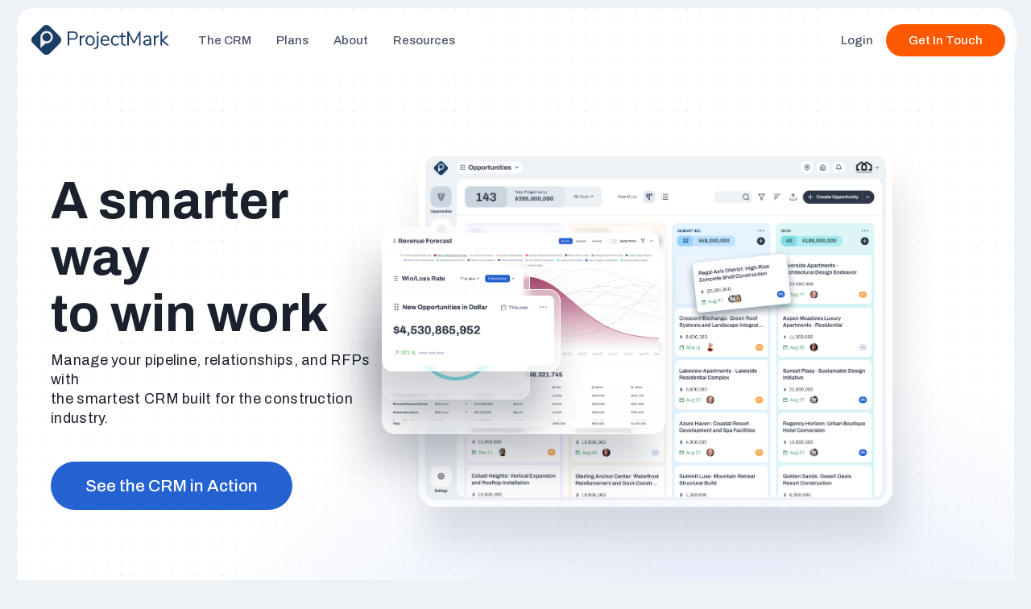

--- FILE ---
content_type: text/html
request_url: https://projectmark.com/
body_size: 22762
content:
<!DOCTYPE html><!-- Last Published: Mon Jan 19 2026 19:45:10 GMT+0000 (Coordinated Universal Time) --><html data-wf-domain="projectmark.com" data-wf-page="67f4266ea609e2e3ece7dfd2" data-wf-site="623b8abd0d554b6266b0b6b5" lang="en"><head><meta charset="utf-8"/><title>ProjectMark - The CRM built for Construction</title><meta content="A smarter way to win work. Manage your pipeline, relationships, and RFPs all in one platform built for construction." name="description"/><meta content="ProjectMark - The CRM built for Construction" property="og:title"/><meta content="A smarter way to win work. Manage your pipeline, relationships, and RFPs all in one platform built for construction." property="og:description"/><meta content="https://cdn.prod.website-files.com/623b8abd0d554b6266b0b6b5/687fb1e1698216f6ccc94140_Thumb.png" property="og:image"/><meta content="ProjectMark - The CRM built for Construction" property="twitter:title"/><meta content="A smarter way to win work. Manage your pipeline, relationships, and RFPs all in one platform built for construction." property="twitter:description"/><meta content="https://cdn.prod.website-files.com/623b8abd0d554b6266b0b6b5/687fb1e1698216f6ccc94140_Thumb.png" property="twitter:image"/><meta property="og:type" content="website"/><meta content="summary_large_image" name="twitter:card"/><meta content="width=device-width, initial-scale=1" name="viewport"/><meta content="J-oEch8PPqDyQyT3Gr7xsb8dTtaiBurLK-z6XJpC2Lg" name="google-site-verification"/><link href="https://cdn.prod.website-files.com/623b8abd0d554b6266b0b6b5/css/projectmark.webflow.shared.a85fba5ae.min.css" rel="stylesheet" type="text/css" integrity="sha384-qF+6WuzhZw4mahBncCa39quMyzKMgVuXfyri9lZuNICjrcl4lCWmLGcBGdEYx3lt" crossorigin="anonymous"/><style>@media (min-width:992px) {html.w-mod-js:not(.w-mod-ix) [data-w-id="57d56ba8-b23a-70cb-ec8e-400cc0e82bcd"] {-webkit-transform:translate3d(0px, 0, 0) scale3d(1, 1, 1) rotateX(0) rotateY(0) rotateZ(0) skew(0, 0);-moz-transform:translate3d(0px, 0, 0) scale3d(1, 1, 1) rotateX(0) rotateY(0) rotateZ(0) skew(0, 0);-ms-transform:translate3d(0px, 0, 0) scale3d(1, 1, 1) rotateX(0) rotateY(0) rotateZ(0) skew(0, 0);transform:translate3d(0px, 0, 0) scale3d(1, 1, 1) rotateX(0) rotateY(0) rotateZ(0) skew(0, 0);}html.w-mod-js:not(.w-mod-ix) [data-w-id="cad315dc-e6fd-ac9d-e9db-73cb3553dac3"] {-webkit-transform:translate3d(0px, 0, 0) scale3d(1, 1, 1) rotateX(0) rotateY(0) rotateZ(0) skew(0, 0);-moz-transform:translate3d(0px, 0, 0) scale3d(1, 1, 1) rotateX(0) rotateY(0) rotateZ(0) skew(0, 0);-ms-transform:translate3d(0px, 0, 0) scale3d(1, 1, 1) rotateX(0) rotateY(0) rotateZ(0) skew(0, 0);transform:translate3d(0px, 0, 0) scale3d(1, 1, 1) rotateX(0) rotateY(0) rotateZ(0) skew(0, 0);}html.w-mod-js:not(.w-mod-ix) [data-w-id="edf173fb-04c3-7b45-2551-ea380544f8a4"] {display:none;opacity:0;}html.w-mod-js:not(.w-mod-ix) [data-w-id="edf173fb-04c3-7b45-2551-ea380544f8b6"] {display:none;opacity:0;}html.w-mod-js:not(.w-mod-ix) [data-w-id="5a82f537-5458-996d-090a-2d6ae01ef6de"] {display:none;opacity:0;}html.w-mod-js:not(.w-mod-ix) [data-w-id="33ea79ab-925d-31ec-ca0f-80b2fd47daf5"] {display:none;opacity:0;}html.w-mod-js:not(.w-mod-ix) [data-w-id="33ea79ab-925d-31ec-ca0f-80b2fd47db06"] {display:none;opacity:0;}html.w-mod-js:not(.w-mod-ix) [data-w-id="33ea79ab-925d-31ec-ca0f-80b2fd47db16"] {display:none;opacity:0;}html.w-mod-js:not(.w-mod-ix) [data-w-id="33ea79ab-925d-31ec-ca0f-80b2fd47db28"] {display:none;opacity:0;}html.w-mod-js:not(.w-mod-ix) [data-w-id="33ea79ab-925d-31ec-ca0f-80b2fd47db38"] {display:none;opacity:0;}}@media (max-width:991px) and (min-width:768px) {html.w-mod-js:not(.w-mod-ix) [data-w-id="57d56ba8-b23a-70cb-ec8e-400cc0e82bcd"] {-webkit-transform:translate3d(0px, 0, 0) scale3d(1, 1, 1) rotateX(0) rotateY(0) rotateZ(0) skew(0, 0);-moz-transform:translate3d(0px, 0, 0) scale3d(1, 1, 1) rotateX(0) rotateY(0) rotateZ(0) skew(0, 0);-ms-transform:translate3d(0px, 0, 0) scale3d(1, 1, 1) rotateX(0) rotateY(0) rotateZ(0) skew(0, 0);transform:translate3d(0px, 0, 0) scale3d(1, 1, 1) rotateX(0) rotateY(0) rotateZ(0) skew(0, 0);}html.w-mod-js:not(.w-mod-ix) [data-w-id="cad315dc-e6fd-ac9d-e9db-73cb3553dac3"] {-webkit-transform:translate3d(0px, 0, 0) scale3d(1, 1, 1) rotateX(0) rotateY(0) rotateZ(0) skew(0, 0);-moz-transform:translate3d(0px, 0, 0) scale3d(1, 1, 1) rotateX(0) rotateY(0) rotateZ(0) skew(0, 0);-ms-transform:translate3d(0px, 0, 0) scale3d(1, 1, 1) rotateX(0) rotateY(0) rotateZ(0) skew(0, 0);transform:translate3d(0px, 0, 0) scale3d(1, 1, 1) rotateX(0) rotateY(0) rotateZ(0) skew(0, 0);}}@media (max-width:767px) and (min-width:480px) {html.w-mod-js:not(.w-mod-ix) [data-w-id="57d56ba8-b23a-70cb-ec8e-400cc0e82bcd"] {-webkit-transform:translate3d(0px, 0, 0) scale3d(1, 1, 1) rotateX(0) rotateY(0) rotateZ(0) skew(0, 0);-moz-transform:translate3d(0px, 0, 0) scale3d(1, 1, 1) rotateX(0) rotateY(0) rotateZ(0) skew(0, 0);-ms-transform:translate3d(0px, 0, 0) scale3d(1, 1, 1) rotateX(0) rotateY(0) rotateZ(0) skew(0, 0);transform:translate3d(0px, 0, 0) scale3d(1, 1, 1) rotateX(0) rotateY(0) rotateZ(0) skew(0, 0);}html.w-mod-js:not(.w-mod-ix) [data-w-id="cad315dc-e6fd-ac9d-e9db-73cb3553dac3"] {-webkit-transform:translate3d(0px, 0, 0) scale3d(1, 1, 1) rotateX(0) rotateY(0) rotateZ(0) skew(0, 0);-moz-transform:translate3d(0px, 0, 0) scale3d(1, 1, 1) rotateX(0) rotateY(0) rotateZ(0) skew(0, 0);-ms-transform:translate3d(0px, 0, 0) scale3d(1, 1, 1) rotateX(0) rotateY(0) rotateZ(0) skew(0, 0);transform:translate3d(0px, 0, 0) scale3d(1, 1, 1) rotateX(0) rotateY(0) rotateZ(0) skew(0, 0);}}@media (max-width:479px) {html.w-mod-js:not(.w-mod-ix) [data-w-id="57d56ba8-b23a-70cb-ec8e-400cc0e82bcd"] {-webkit-transform:translate3d(0px, 0, 0) scale3d(1, 1, 1) rotateX(0) rotateY(0) rotateZ(0) skew(0, 0);-moz-transform:translate3d(0px, 0, 0) scale3d(1, 1, 1) rotateX(0) rotateY(0) rotateZ(0) skew(0, 0);-ms-transform:translate3d(0px, 0, 0) scale3d(1, 1, 1) rotateX(0) rotateY(0) rotateZ(0) skew(0, 0);transform:translate3d(0px, 0, 0) scale3d(1, 1, 1) rotateX(0) rotateY(0) rotateZ(0) skew(0, 0);}html.w-mod-js:not(.w-mod-ix) [data-w-id="cad315dc-e6fd-ac9d-e9db-73cb3553dac3"] {-webkit-transform:translate3d(0px, 0, 0) scale3d(1, 1, 1) rotateX(0) rotateY(0) rotateZ(0) skew(0, 0);-moz-transform:translate3d(0px, 0, 0) scale3d(1, 1, 1) rotateX(0) rotateY(0) rotateZ(0) skew(0, 0);-ms-transform:translate3d(0px, 0, 0) scale3d(1, 1, 1) rotateX(0) rotateY(0) rotateZ(0) skew(0, 0);transform:translate3d(0px, 0, 0) scale3d(1, 1, 1) rotateX(0) rotateY(0) rotateZ(0) skew(0, 0);}}</style><link href="https://fonts.googleapis.com" rel="preconnect"/><link href="https://fonts.gstatic.com" rel="preconnect" crossorigin="anonymous"/><script src="https://ajax.googleapis.com/ajax/libs/webfont/1.6.26/webfont.js" type="text/javascript"></script><script type="text/javascript">WebFont.load({  google: {    families: ["Inter:100,200,300,regular,500,600,700,800,900","DM Sans:200,regular,600,800","Archivo:200,300,regular,500,600,700,800"]  }});</script><script type="text/javascript">!function(o,c){var n=c.documentElement,t=" w-mod-";n.className+=t+"js",("ontouchstart"in o||o.DocumentTouch&&c instanceof DocumentTouch)&&(n.className+=t+"touch")}(window,document);</script><link href="https://cdn.prod.website-files.com/623b8abd0d554b6266b0b6b5/6686bb8aea583fb8510159ad_Favicon.png" rel="shortcut icon" type="image/x-icon"/><link href="https://cdn.prod.website-files.com/623b8abd0d554b6266b0b6b5/6686bb8fb97c588feb4d3341_Webclip.png" rel="apple-touch-icon"/><link href="https://www.projectmark.com" rel="canonical"/><script async="" src="https://www.googletagmanager.com/gtag/js?id=G-J0NGF6L6DD"></script><script type="text/javascript">window.dataLayer = window.dataLayer || [];function gtag(){dataLayer.push(arguments);}gtag('set', 'developer_id.dZGVlNj', true);gtag('js', new Date());gtag('config', 'G-J0NGF6L6DD');</script><!-- Google tag (gtag.js) -->
<script async src="https://www.googletagmanager.com/gtag/js?id=G-M2Z4M77QXJ"></script>
<script>
  window.dataLayer = window.dataLayer || [];
  function gtag(){dataLayer.push(arguments);}
  gtag('js', new Date());

  gtag('config', 'G-M2Z4M77QXJ');
</script>
<!-- End Google Tag Manager -->

<!-- Google Tag Manager -->
<script>(function(w,d,s,l,i){w[l]=w[l]||[];w[l].push({'gtm.start':
new Date().getTime(),event:'gtm.js'});var f=d.getElementsByTagName(s)[0],
j=d.createElement(s),dl=l!='dataLayer'?'&l='+l:'';j.async=true;j.src=
'https://www.googletagmanager.com/gtm.js?id='+i+dl;f.parentNode.insertBefore(j,f);
})(window,document,'script','dataLayer','GTM-PZNL6ZCR');</script>
<!-- End Google Tag Manager -->



<!-- Hotjar Tracking Code for https://www.projectmark.com -->
<script>
    (function(h,o,t,j,a,r){
        h.hj=h.hj||function(){(h.hj.q=h.hj.q||[]).push(arguments)};
        h._hjSettings={hjid:3864837,hjsv:6};
        a=o.getElementsByTagName('head')[0];
        r=o.createElement('script');r.async=1;
        r.src=t+h._hjSettings.hjid+j+h._hjSettings.hjsv;
        a.appendChild(r);
    })(window,document,'https://static.hotjar.com/c/hotjar-','.js?sv=');
</script>
<!-- End Hotjar Tracking Code -->



<!-- Start VWO Async SmartCode -->
<link rel="preconnect" href="https://dev.visualwebsiteoptimizer.com" />
<script type='text/javascript' id='vwoCode'>
window._vwo_code || (function() {
var account_id=896868,
version=2.1,
settings_tolerance=2000,
hide_element='body',
hide_element_style = 'opacity:0 !important;filter:alpha(opacity=0) !important;background:none !important',
/* DO NOT EDIT BELOW THIS LINE */
f=false,w=window,d=document,v=d.querySelector('#vwoCode'),cK='_vwo_'+account_id+'_settings',cc={};try{var c=JSON.parse(localStorage.getItem('_vwo_'+account_id+'_config'));cc=c&&typeof c==='object'?c:{}}catch(e){}var stT=cc.stT==='session'?w.sessionStorage:w.localStorage;code={use_existing_jquery:function(){return typeof use_existing_jquery!=='undefined'?use_existing_jquery:undefined},library_tolerance:function(){return typeof library_tolerance!=='undefined'?library_tolerance:undefined},settings_tolerance:function(){return cc.sT||settings_tolerance},hide_element_style:function(){return'{'+(cc.hES||hide_element_style)+'}'},hide_element:function(){if(performance.getEntriesByName('first-contentful-paint')[0]){return''}return typeof cc.hE==='string'?cc.hE:hide_element},getVersion:function(){return version},finish:function(e){if(!f){f=true;var t=d.getElementById('_vis_opt_path_hides');if(t)t.parentNode.removeChild(t);if(e)(new Image).src='https://dev.visualwebsiteoptimizer.com/ee.gif?a='+account_id+e}},finished:function(){return f},addScript:function(e){var t=d.createElement('script');t.type='text/javascript';if(e.src){t.src=e.src}else{t.text=e.text}d.getElementsByTagName('head')[0].appendChild(t)},load:function(e,t){var i=this.getSettings(),n=d.createElement('script'),r=this;t=t||{};if(i){n.textContent=i;d.getElementsByTagName('head')[0].appendChild(n);if(!w.VWO||VWO.caE){stT.removeItem(cK);r.load(e)}}else{var o=new XMLHttpRequest;o.open('GET',e,true);o.withCredentials=!t.dSC;o.responseType=t.responseType||'text';o.onload=function(){if(t.onloadCb){return t.onloadCb(o,e)}if(o.status===200){_vwo_code.addScript({text:o.responseText})}else{_vwo_code.finish('&e=loading_failure:'+e)}};o.onerror=function(){if(t.onerrorCb){return t.onerrorCb(e)}_vwo_code.finish('&e=loading_failure:'+e)};o.send()}},getSettings:function(){try{var e=stT.getItem(cK);if(!e){return}e=JSON.parse(e);if(Date.now()>e.e){stT.removeItem(cK);return}return e.s}catch(e){return}},init:function(){if(d.URL.indexOf('__vwo_disable__')>-1)return;var e=this.settings_tolerance();w._vwo_settings_timer=setTimeout(function(){_vwo_code.finish();stT.removeItem(cK)},e);var t;if(this.hide_element()!=='body'){t=d.createElement('style');var i=this.hide_element(),n=i?i+this.hide_element_style():'',r=d.getElementsByTagName('head')[0];t.setAttribute('id','_vis_opt_path_hides');v&&t.setAttribute('nonce',v.nonce);t.setAttribute('type','text/css');if(t.styleSheet)t.styleSheet.cssText=n;else t.appendChild(d.createTextNode(n));r.appendChild(t)}else{t=d.getElementsByTagName('head')[0];var n=d.createElement('div');n.style.cssText='z-index: 2147483647 !important;position: fixed !important;left: 0 !important;top: 0 !important;width: 100% !important;height: 100% !important;background: white !important;';n.setAttribute('id','_vis_opt_path_hides');n.classList.add('_vis_hide_layer');t.parentNode.insertBefore(n,t.nextSibling)}var o='https://dev.visualwebsiteoptimizer.com/j.php?a='+account_id+'&u='+encodeURIComponent(d.URL)+'&vn='+version;if(w.location.search.indexOf('_vwo_xhr')!==-1){this.addScript({src:o})}else{this.load(o+'&x=true')}}};w._vwo_code=code;code.init();})();
</script>
<!-- End VWO Async SmartCode -->



<!-- Snitcher analytics code -->
<script>
    !function(s,n,i,t,c,h){s.SnitchObject=i;s[i]||(s[i]=function(){
    (s[i].q=s[i].q||[]).push(arguments)});s[i].l=+new Date;c=n.createElement(t);
    h=n.getElementsByTagName(t)[0];c.src='//snid.snitcher.com/8432388.js';
    h.parentNode.insertBefore(c,h)}(window,document,'snid','script');
    snid('verify', '8432388');
</script><!-- Snitcher analytics code -->
<script>
    !function(s,n,i,t,c,h){s.SnitchObject=i;s[i]||(s[i]=function(){
    (s[i].q=s[i].q||[]).push(arguments)});s[i].l=+new Date;c=n.createElement(t);
    h=n.getElementsByTagName(t)[0];c.src='//snid.snitcher.com/8432388.js';
    h.parentNode.insertBefore(c,h)}(window,document,'snid','script');
    snid('verify', '8432388');
</script>
<!-- END Snitcher analytics code -->



<!-- Keep UTMs code -->
<script>
(function () {
  const utms = ["utm_source", "utm_medium", "utm_campaign", "utm_term", "utm_content"];

  // --- STEP 1: Capture UTMs from URL and save into localStorage
  const params = new URLSearchParams(window.location.search);
  utms.forEach((utm) => {
    const value = params.get(utm);
    if (value) {
      localStorage.setItem(utm, value);
    }
  });

  // --- STEP 2: Function to fill UTMs into HubSpot form fields
  function fillUtms() {
    utms.forEach((utm) => {
      const value = localStorage.getItem(utm);
      if (!value) return;

      const fields = document.querySelectorAll(`input[name*='${utm}']`);
      if (fields.length) {
        fields.forEach(el => {
          el.value = value;
        });
        console.log(`Filled ${utm} with ${value}`);
      }
    });
  }

  // --- STEP 3: Fill on DOM ready
  document.addEventListener("DOMContentLoaded", () => {
    // Try immediately
    fillUtms();

    // Retry in case HubSpot injects fields late
    let retries = 10;
    const interval = setInterval(() => {
      fillUtms();
      retries--;
      if (retries <= 0) clearInterval(interval);
    }, 500); // every 500ms for ~5s
  });

  // --- STEP 4: Also catch dynamically injected forms (e.g., popups)
  const observer = new MutationObserver(fillUtms);
  observer.observe(document.body, { childList: true, subtree: true });
})();
</script>
<!-- END Keep UTMs code -->


<!-- Start Apollo Code -->
<script>function initApollo(){var n=Math.random().toString(36).substring(7),o=document.createElement("script");
o.src="https://assets.apollo.io/micro/website-tracker/tracker.iife.js?nocache="+n,o.async=!0,o.defer=!0,
o.onload=function(){window.trackingFunctions.onLoad({appId:"663259909d63f701c769a937"})},
document.head.appendChild(o)}initApollo();</script>
<!-- End Apollo Code --></head><body class="body"><div class="w-embed w-iframe"><!-- Google Tag Manager (noscript) -->
<noscript><iframe src="https://www.googletagmanager.com/ns.html?id=GTM-PZNL6ZCR"
height="0" width="0" style="display:none;visibility:hidden"></iframe></noscript>
<!-- End Google Tag Manager (noscript) --></div><section class="popups"><div style="display:none" class="pipeline-popup"><div class="action-form-wrapper"><div class="demo__form hubspot popup"><h3 class="form-title popup">Please enter your name and email before watching the Pipeline Dashboard Short Demo.</h3><div class="hubspot-form w-embed w-script"><script charset="utf-8" type="text/javascript" src="//js.hsforms.net/forms/embed/v2.js"></script>
<script>
  hbspt.forms.create({
    portalId: "20980436",
    formId: "451aedce-88f9-4fd3-bf16-7351fc3a0c63",
    region: "na1"
  });
</script></div><div data-w-id="81efa6aa-c9ae-9b41-7d20-96958349417a" class="close-popup">Close</div></div></div><div data-w-id="81efa6aa-c9ae-9b41-7d20-96958349417c" class="close-pop-up"></div></div><div style="display:none" class="forecast-popup"><div class="action-form-wrapper"><div class="demo__form hubspot popup"><h3 class="form-title popup">Please enter your name and email before watching the Deal &amp; Revenue Forecasting Short Demo.</h3><div class="hubspot-form w-embed w-script"><script charset="utf-8" type="text/javascript" src="//js.hsforms.net/forms/embed/v2.js"></script>
<script>
  hbspt.forms.create({
    portalId: "20980436",
    formId: "8beb46e0-0579-49a0-9345-01ea1fc2176d",
    region: "na1"
  });
</script></div><div data-w-id="e7b3f34a-3768-4d0d-36ba-a5175107931c" class="close-popup">Close</div></div></div><div data-w-id="e7b3f34a-3768-4d0d-36ba-a5175107931e" class="close-pop-up"></div></div><div style="display:none" class="analytics-popup"><div class="action-form-wrapper"><div class="demo__form hubspot popup"><h3 class="form-title popup">Please enter your name and email before watching the Analytics Dashboard Short Demo.</h3><div class="hubspot-form w-embed w-script"><script charset="utf-8" type="text/javascript" src="//js.hsforms.net/forms/embed/v2.js"></script>
<script>
  hbspt.forms.create({
    portalId: "20980436",
    formId: "7245cdda-0443-448a-8dfb-df645c6995f4",
    region: "na1"
  });
</script></div><div data-w-id="ac29f0d9-e803-0b0c-4de6-d8c96a1f9f7b" class="close-popup">Close</div></div></div><div data-w-id="ac29f0d9-e803-0b0c-4de6-d8c96a1f9f7d" class="close-pop-up"></div></div><div style="display:none" class="reports-popup"><div class="action-form-wrapper"><div class="demo__form hubspot popup"><h3 class="form-title popup">Please enter your name and email before watching the Custom Reporting Short Demo.</h3><div class="hubspot-form w-embed w-script"><script charset="utf-8" type="text/javascript" src="//js.hsforms.net/forms/embed/v2.js"></script>
<script>
  hbspt.forms.create({
    portalId: "20980436",
    formId: "e6ac11f9-38ba-4a73-9054-d356e75a12d8",
    region: "na1"
  });
</script></div><div data-w-id="a84f8950-2927-8402-7e31-d03f7af6e4c0" class="close-popup">Close</div></div></div><div data-w-id="a84f8950-2927-8402-7e31-d03f7af6e4c2" class="close-pop-up"></div></div><div style="display:none" class="content-popup"><div class="action-form-wrapper"><div class="demo__form hubspot popup"><h3 class="form-title popup">Please enter your name and email before watching the Content Management Short Demo.</h3><div class="hubspot-form w-embed w-script"><script charset="utf-8" type="text/javascript" src="//js.hsforms.net/forms/embed/v2.js"></script>
<script>
  hbspt.forms.create({
    portalId: "20980436",
    formId: "da437fc0-c2b1-46fa-81d2-4abd6b51b773",
    region: "na1"
  });
</script></div><div data-w-id="a6cf4e25-fcac-edea-5adc-d551d53b32c3" class="close-popup">Close</div></div></div><div data-w-id="a6cf4e25-fcac-edea-5adc-d551d53b32c5" class="close-pop-up"></div></div><div style="display:none" class="tasks-popup"><div class="action-form-wrapper"><div class="demo__form hubspot popup"><h3 class="form-title popup">Please enter your name and email before watching the Tasks Management Short Demo.</h3><div class="hubspot-form w-embed w-script"><script charset="utf-8" type="text/javascript" src="//js.hsforms.net/forms/embed/v2.js"></script>
<script>
  hbspt.forms.create({
    portalId: "20980436",
    formId: "3e4019a5-59f8-41f0-a27e-8d499fdad3d9",
    region: "na1"
  });
</script></div><div data-w-id="3cd38832-6314-5c37-9e46-ddc43c1b1be9" class="close-popup">Close</div></div></div><div data-w-id="3cd38832-6314-5c37-9e46-ddc43c1b1beb" class="close-pop-up"></div></div><div style="display:none" class="contacts-popup"><div class="action-form-wrapper"><div class="demo__form hubspot popup"><h3 class="form-title popup">Please enter your name and email before watching the Contacts Management Short Demo.</h3><div class="hubspot-form w-embed w-script"><script charset="utf-8" type="text/javascript" src="//js.hsforms.net/forms/embed/v2.js"></script>
<script>
  hbspt.forms.create({
    portalId: "20980436",
    formId: "68512d25-3c80-412f-93c4-6f3134c38c00",
    region: "na1"
  });
</script></div><div data-w-id="ae04401b-17ac-33a8-8760-e82f8bbd210b" class="close-popup">Close</div></div></div><div data-w-id="ae04401b-17ac-33a8-8760-e82f8bbd210d" class="close-pop-up"></div></div><div style="display:none" class="calendar-popup"><div class="action-form-wrapper"><div class="demo__form hubspot popup"><h3 class="form-title popup">Please enter your name and email before watching the Team Calendar Short Demo.</h3><div class="hubspot-form w-embed w-script"><script charset="utf-8" type="text/javascript" src="//js.hsforms.net/forms/embed/v2.js"></script>
<script>
  hbspt.forms.create({
    portalId: "20980436",
    formId: "de6b08af-131b-48a4-b30f-162b409b56a2",
    region: "na1"
  });
</script></div><div data-w-id="4a34f332-d950-f49b-4466-f24281bc0aa8" class="close-popup">Close</div></div></div><div data-w-id="4a34f332-d950-f49b-4466-f24281bc0aaa" class="close-pop-up"></div></div><div class="tour-popup"><div class="action-form-wrapper"><div class="demo__form hubspot popup"><h3 class="form-title popup">Please enter your name and email before starting the tour.</h3><div class="hubspot-form w-embed w-script"><script charset="utf-8" type="text/javascript" src="//js.hsforms.net/forms/embed/v2.js"></script>
<script>
  hbspt.forms.create({
    portalId: "20980436",
    formId: "6ac39008-1acd-4de5-ac19-ede3160d2c93",
    region: "na1"
  });
</script></div><div data-w-id="7ec1f935-0d06-2435-42d1-31903b6200e3" class="close-popup">Close</div></div></div><div data-w-id="7ec1f935-0d06-2435-42d1-31903b6200e5" class="close-pop-up"></div></div></section><div class="cta-demo-mobile-wrapper"><a href="/get-in-touch" class="cta--top-2025 w-button">Get In Touch</a></div><div class="news-top-bar"><a href="/lps/smps/smps-webinar---beyond-ai" target="_blank" class="news-topbar-bt w-inline-block"><div class="topbar-wrapper"><div class="news-left"><div class="industries__tag news-topbar color">SMPS Webinar</div><div class="text__news-topbar"><strong class="bold-text">Beyond AI: The People-First Strategy Your AEC Firm Needs to Win Work Smarter</strong></div><div class="info"><img src="https://cdn.prod.website-files.com/623b8abd0d554b6266b0b6b5/660c21477be6c70cf3966fb9_Icon__Video-Camera.svg" loading="lazy" alt="" class="info-img"/><div class="text__info-topbar">ZOOM</div><img src="https://cdn.prod.website-files.com/623b8abd0d554b6266b0b6b5/660c1e6d3c79a4ee56e50b12_Icon__Calendar.svg" loading="lazy" alt="" class="info-img"/><div class="text__info-topbar">Apr 25, 2024</div><img src="https://cdn.prod.website-files.com/623b8abd0d554b6266b0b6b5/660c21de58a1c5ee60ecc144_Icon_Clock.svg" loading="lazy" alt="" class="info-img"/><div class="text__info-topbar">10:30 AM (PT)</div></div></div><div class="cta__news-topbar"><div class="text-block-4">Register Now</div><img src="https://cdn.prod.website-files.com/623b8abd0d554b6266b0b6b5/65a014451226a2db85369f76_Icon__Arrow%20Right.svg" loading="lazy" alt="" class="arrow-link"/></div></div></a></div><div class="nav-bar-desktop home"><div class="navbar _2025"><div class="nav__left _2025"><a href="/" aria-current="page" class="logo__wrapper w-inline-block w--current"><img loading="lazy" src="https://cdn.prod.website-files.com/623b8abd0d554b6266b0b6b5/63c9c7fe8cce38960cea03b1_Logo%20ProjectMark%20Main.svg" alt="ProjectMark Logo"/></a><div class="menu__wrapper"><div data-w-id="bdcb7e57-9376-1a9d-cc2b-91f2da5e9618" class="menu__link industries hide"><div class="text-block">Who We Serve</div><div class="segmented-menu"><div class="segmented-menu-grid"><a href="/general-contractors" class="segmented-parent-card w-inline-block"><div class="resources-card-top"><div class="resources-card-top-left"><img loading="lazy" src="https://cdn.prod.website-files.com/623b8abd0d554b6266b0b6b5/650b6cf28d5ffd919974853d_Icon__GC.png" alt="" class="resources-card-icon _3"/><div class="resource-card-title">General Contractors</div></div><img loading="lazy" src="https://cdn.prod.website-files.com/623b8abd0d554b6266b0b6b5/65f206d811b893f5d91abc9f_Icon__Arrow%20Right-Blue.svg" alt=""/></div><div class="divider"></div><div class="segment-card-item"><div class="segment-card-img gc"></div><div class="segment-card-item-title">ProjectMark is the CRM built specifically for general contracting teams that want to win more work and grow their business.</div></div><div class="divider botton"></div><div class="cta__regular menu">See More</div></a><a href="/specialty-contractors" class="segmented-parent-card w-inline-block"><div class="resources-card-top"><div class="resources-card-top-left"><img loading="lazy" src="https://cdn.prod.website-files.com/623b8abd0d554b6266b0b6b5/650b6cf216a28a107b08fc55_Icon__SC.png" alt="" class="resources-card-icon _3"/><div class="resource-card-title">Specialty Contractors</div></div><img loading="lazy" src="https://cdn.prod.website-files.com/623b8abd0d554b6266b0b6b5/65f206d811b893f5d91abc9f_Icon__Arrow%20Right-Blue.svg" alt=""/></div><div class="divider"></div><div class="segment-card-item"><div class="segment-card-img sc"></div><div class="segment-card-item-title">Unveil a new era of operational excellence with the easiest-to-use CRM system, purpose-built for Specialty Contractors.</div></div><div class="divider botton"></div><div class="cta__regular menu">See More</div></a><a href="/ae-firms" class="segmented-parent-card w-inline-block"><div class="resources-card-top"><div class="resources-card-top-left"><img loading="lazy" src="https://cdn.prod.website-files.com/623b8abd0d554b6266b0b6b5/650b6cf263262eb2ba5911a0_Icon__AE.png" alt="" class="resources-card-icon ae"/><div class="resource-card-title">Architecture &amp; Engineering Firms</div></div><img loading="lazy" src="https://cdn.prod.website-files.com/623b8abd0d554b6266b0b6b5/65f206d811b893f5d91abc9f_Icon__Arrow%20Right-Blue.svg" alt=""/></div><div class="divider"></div><div class="segment-card-item"><div class="segment-card-img ae"></div><div class="segment-card-item-title">Unlock unprecedented efficiency with the most innovative CRM designed specifically for the AE sector.</div></div><div class="divider botton"></div><div class="cta__regular menu">See More</div></a></div><div class="menu__hover segmented"></div><div class="conector segmented"></div></div><div class="industries__menu"><a href="/general-contractors" class="with-icon__menu--card w-inline-block"><img loading="lazy" src="https://cdn.prod.website-files.com/623b8abd0d554b6266b0b6b5/650b6cf28d5ffd919974853d_Icon__GC.png" alt="" class="menu__resources--icon"/><div class="text-block">General Contractors</div></a><a href="/specialty-contractors" class="with-icon__menu--card w-inline-block"><img loading="lazy" src="https://cdn.prod.website-files.com/623b8abd0d554b6266b0b6b5/650b6cf216a28a107b08fc55_Icon__SC.png" alt="" class="menu__resources--icon"/><div class="text-block">Specialty Contractors</div></a><a href="/ae-firms" class="with-icon__menu--card w-inline-block"><img loading="lazy" src="https://cdn.prod.website-files.com/623b8abd0d554b6266b0b6b5/650b6cf263262eb2ba5911a0_Icon__AE.png" alt="" class="menu__resources--icon wide"/><div class="text-block">Architecture &amp; Engineering Firms</div></a><div class="menu__hover industries"></div><div class="conector industries"></div></div><div data-w-id="bdcb7e57-9376-1a9d-cc2b-91f2da5e965b" class="industries__menu--close"></div></div><a href="/how-it-works" class="menu__link w-inline-block"><div class="text-block">The CRM</div></a><a href="/plans" class="menu__link w-inline-block"><div class="text-block">Plans</div></a><a href="/who-we-are" class="menu__link w-inline-block"><div class="text-block">About</div></a><div data-w-id="bdcb7e57-9376-1a9d-cc2b-91f2da5e9665" class="menu__link resources"><div class="text-block">Resources</div><div class="resources-menu"><div class="resources-grid"><div class="resoucers-parent-card"><a href="/blog" class="resources-card-top w-inline-block"><div class="resources-card-top-left"><img loading="lazy" src="https://cdn.prod.website-files.com/623b8abd0d554b6266b0b6b5/6259de53e37e2b1a15b022c5_Icon__News.png" alt="Newspaper icon" class="resources-card-icon _1"/><div class="resource-card-title">Insights</div></div><img loading="lazy" src="https://cdn.prod.website-files.com/623b8abd0d554b6266b0b6b5/65f206d811b893f5d91abc9f_Icon__Arrow%20Right-Blue.svg" alt=""/></a><div class="divider"></div><a href="https://www.projectmark.com/blog/bartlett-cocke-general-contractors-signs-enterprise-partnership-with-projectmark" class="resources-card-item w-inline-block"><div class="resource-card-img blog-2"></div><div class="resource-card-item-title">Bartlett Cocke General Contractors Signs Enterprise Partnership with ProjectMark</div></a><a href="https://www.projectmark.com/blog/from-excel-to-construction-crm" class="resources-card-item w-inline-block"><div class="resource-card-img blog-1"></div><div class="resource-card-item-title">Transitioning from Spreadsheets to a Construction CRM</div></a><a href="https://www.projectmark.com/blog/ultimate-construction-crm-guide" class="resources-card-item w-inline-block"><div class="resource-card-img blog-3"></div><div class="resource-card-item-title">The Ultimate Guide to Selecting the Right Construction CRM Software for Your Business</div></a><div class="divider botton"></div><a href="/blog" class="cta__regular menu">More Articles</a></div><div class="resoucers-parent-card"><a href="/case-studies" class="resources-card-top w-inline-block"><div class="resources-card-top-left"><img loading="lazy" src="https://cdn.prod.website-files.com/623b8abd0d554b6266b0b6b5/650b6cf28d5ffd919974853d_Icon__GC.png" alt="" class="resources-card-icon _2"/><div class="resource-card-title">Case Studies</div></div><img loading="lazy" src="https://cdn.prod.website-files.com/623b8abd0d554b6266b0b6b5/65f206d811b893f5d91abc9f_Icon__Arrow%20Right-Blue.svg" alt=""/></a><div class="divider"></div><a href="/case-studies/trident-construction---projectmark-case-study" class="resources-card-item w-inline-block"><div class="resource-card-img cases-2"></div><div class="resource-card-item-title">How Trident Construction Built Better Visibility and Reporting with ProjectMark Construction CRM</div></a><a href="/case-studies/wsj---projectmark-case-study" class="resources-card-item w-inline-block"><div class="resource-card-img cases-1"></div><div class="resource-card-item-title">ProjectMark CRM Brings Preconstruction Efficiency and Visibility to WSJ Enterprises</div></a><a href="/case-studies/branco-projectmark-case-study" class="resources-card-item w-inline-block"><div class="resource-card-img cases-3"></div><div class="resource-card-item-title">How Branco Enterprises Increased Win Rates and Streamlined Operations with ProjectMark CRM</div></a><div class="divider botton"></div><a href="/case-studies" class="cta__regular menu">More Case Studies</a></div><div class="resoucers-parent-card"><a href="/ebooks" class="resources-card-top w-inline-block"><div class="resources-card-top-left"><img loading="lazy" src="https://cdn.prod.website-files.com/623b8abd0d554b6266b0b6b5/63b7222cae1c00c0f0afe9f7_Icon__Ebook.png" alt="" class="resources-card-icon _3"/><div class="resource-card-title">Ebooks</div></div><img loading="lazy" src="https://cdn.prod.website-files.com/623b8abd0d554b6266b0b6b5/65f206d811b893f5d91abc9f_Icon__Arrow%20Right-Blue.svg" alt=""/></a><div class="divider"></div><a href="/lps/ebooks/unleashing-the-power-of-ai" class="resources-card-item w-inline-block"><div class="resource-card-img ebooks-1"></div><div class="resource-card-item-title">Unleashing the Power of AI in AEC Marketing</div></a><a href="/lps/ebooks/make-strategic-planning-your-superpower" class="resources-card-item w-inline-block"><div class="resource-card-img ebooks-2"></div><div class="resource-card-item-title">Make Strategic Planning Your Superpower</div></a><a href="/lps/ebooks/winning-the-presentation" class="resources-card-item w-inline-block"><div class="resource-card-img ebooks-3"></div><div class="resource-card-item-title">Winning the Presentation</div></a><div class="divider botton"></div><a href="/ebooks" class="cta__regular menu">More Ebooks</a></div><div class="resoucers-card-roi"><div class="roi-menu-image"></div><div class="resource-card-title roi">ROI Calculator</div><p class="text-menu-roi">Discover how ProjectMark CRM can empower your team and help you company grow</p><div class="menu__hover resources larger"></div><a href="/roi" class="cta__regular menu">Explore Now</a></div></div><div class="menu__hover resources"></div><div class="conector resources"></div></div><div data-w-id="bdcb7e57-9376-1a9d-cc2b-91f2da5e96ba" class="resources__menu--close"></div></div></div></div><div class="nav__right _2025"><a id="login-button" href="https://app.projectmark.com/client/login" class="menu__link">Login</a><a href="/get-in-touch" class="cta--top-2025 w-button">Get In Touch</a><div class="cta--2025-wrapper hide"><a href="/projectmark-request-demo" class="cta--second-2025 w-button">Request a Demo</a><img src="https://cdn.prod.website-files.com/623b8abd0d554b6266b0b6b5/67f5304a311a7eb630f57884_Icon__Calendar.svg" loading="lazy" alt="" class="cta--2025-icon second"/></div></div></div></div><div class="nav-bar-mobile"><div class="container nav"><div class="nav__left"><a href="/" aria-current="page" class="logo__wrapper w-inline-block w--current"><img src="https://cdn.prod.website-files.com/623b8abd0d554b6266b0b6b5/63c9c7fe8cce38960cea03b1_Logo%20ProjectMark%20Main.svg" loading="lazy" alt="ProjectMark Logo"/></a></div><div class="nav__right"><div data-w-id="f517f942-cf11-11c9-a0d9-65916cdaaa12" class="menu__mobile--bt-2"><div class="menu__line-2"></div><div class="menu__line-2 center"></div><div class="menu__line-2"></div></div></div></div><div class="menu__mobile"><a href="/general-contractors" class="menu__mobile--link hide">General Contractors</a><a href="/specialty-contractors" class="menu__mobile--link hide">Specialty Contractors</a><a href="/ae-firms" class="menu__mobile--link hide">Architecture &amp; Engineering Firms</a><a href="/how-it-works" class="menu__mobile--link">The CRM</a><a href="/who-we-are" class="menu__mobile--link">About</a><a href="/pricing" class="menu__mobile--link">Plans</a><a href="/microsite" class="menu__mobile--link hide">Microsite</a><a href="/network" class="menu__mobile--link hide">Network</a><a href="/case-studies" class="menu__mobile--link">Case Studies</a><a href="#" class="menu__mobile--link hide">FAQ</a><a href="/ebooks" class="menu__mobile--link">E-books</a><a href="/blog" class="menu__mobile--link">Blog</a><a href="/roi" class="menu__mobile--link">ROI Calculator</a><a href="https://app.projectmark.com/cms/login" class="menu__mobile--link login">Login</a><a href="/get-in-touch" class="cta--top-2025 w-button">Get In Touch</a></div></div><div class="section hero-2025"><div class="container hero-2025"><div class="content-hero-2025"><h1 class="h1-home _2025">A smarter way <br/>to win work<br/></h1><p class="tagline _2025">Manage your pipeline, relationships, and RFPs with<br/>the smartest CRM built for the construction industry.</p><a href="/how-it-works" class="cta--main-2025 hero w-button">See the CRM in Action</a></div><div data-w-id="152da2ff-ddec-a46b-c61e-1a76c167b2e3" class="image-hero-2025"><img src="https://cdn.prod.website-files.com/623b8abd0d554b6266b0b6b5/687faa432dc17cc73c1c6712_WL-Rate.png" loading="lazy" data-w-id="3bfbfbe2-844f-0a74-fb29-3062525dfe5e" alt="" class="hero--analytics-2"/><img src="https://cdn.prod.website-files.com/623b8abd0d554b6266b0b6b5/68782123adf1913ce24d795c_Data.png" loading="lazy" data-w-id="26ea6b7b-748a-63ef-4470-c96dbd0a0ff0" sizes="100vw" alt="" srcset="https://cdn.prod.website-files.com/623b8abd0d554b6266b0b6b5/68782123adf1913ce24d795c_Data-p-500.png 500w, https://cdn.prod.website-files.com/623b8abd0d554b6266b0b6b5/68782123adf1913ce24d795c_Data-p-800.png 800w, https://cdn.prod.website-files.com/623b8abd0d554b6266b0b6b5/68782123adf1913ce24d795c_Data.png 1022w" class="hero--analytics-1"/><img src="https://cdn.prod.website-files.com/623b8abd0d554b6266b0b6b5/687fa04405ceddc79abbb444_Forecast.png" loading="lazy" data-w-id="3274ec6b-ee27-6f82-7098-d698ef53c1d5" sizes="100vw" alt="" srcset="https://cdn.prod.website-files.com/623b8abd0d554b6266b0b6b5/687fa04405ceddc79abbb444_Forecast-p-500.png 500w, https://cdn.prod.website-files.com/623b8abd0d554b6266b0b6b5/687fa04405ceddc79abbb444_Forecast-p-800.png 800w, https://cdn.prod.website-files.com/623b8abd0d554b6266b0b6b5/687fa04405ceddc79abbb444_Forecast-p-1080.png 1080w, https://cdn.prod.website-files.com/623b8abd0d554b6266b0b6b5/687fa04405ceddc79abbb444_Forecast-p-1600.png 1600w, https://cdn.prod.website-files.com/623b8abd0d554b6266b0b6b5/687fa04405ceddc79abbb444_Forecast-p-2000.png 2000w, https://cdn.prod.website-files.com/623b8abd0d554b6266b0b6b5/687fa04405ceddc79abbb444_Forecast.png 2264w" class="hero--forecast"/><img src="https://cdn.prod.website-files.com/623b8abd0d554b6266b0b6b5/687f9953d3313820f127b8e2_Opportunitites.jpg" loading="lazy" data-w-id="9d183b40-a12f-5fdc-5cfc-e2db465c50f1" alt="" class="hero--opps"/></div><div data-w-id="bacca94a-f2d9-47f4-14b4-0c7d0cf38942" class="image-hero-2025 hide"><img src="https://cdn.prod.website-files.com/623b8abd0d554b6266b0b6b5/68782123419a1918b30c990d_Collab.png" loading="lazy" sizes="100vw" srcset="https://cdn.prod.website-files.com/623b8abd0d554b6266b0b6b5/68782123419a1918b30c990d_Collab-p-500.png 500w, https://cdn.prod.website-files.com/623b8abd0d554b6266b0b6b5/68782123419a1918b30c990d_Collab.png 676w" alt="" class="hero-collab"/><img src="https://cdn.prod.website-files.com/623b8abd0d554b6266b0b6b5/68782123ca7c0e3198374d5c_Menu.png" loading="lazy" alt="" class="hero-menu"/><img src="https://cdn.prod.website-files.com/623b8abd0d554b6266b0b6b5/68782123adf1913ce24d795c_Data.png" loading="lazy" sizes="100vw" srcset="https://cdn.prod.website-files.com/623b8abd0d554b6266b0b6b5/68782123adf1913ce24d795c_Data-p-500.png 500w, https://cdn.prod.website-files.com/623b8abd0d554b6266b0b6b5/68782123adf1913ce24d795c_Data-p-800.png 800w, https://cdn.prod.website-files.com/623b8abd0d554b6266b0b6b5/68782123adf1913ce24d795c_Data.png 1022w" alt="" class="hero-data"/><img src="https://cdn.prod.website-files.com/623b8abd0d554b6266b0b6b5/68782123ab40c6db7993ddb1_Opps.png" loading="lazy" sizes="100vw" srcset="https://cdn.prod.website-files.com/623b8abd0d554b6266b0b6b5/68782123ab40c6db7993ddb1_Opps-p-500.png 500w, https://cdn.prod.website-files.com/623b8abd0d554b6266b0b6b5/68782123ab40c6db7993ddb1_Opps.png 602w" alt="" class="hero-opps"/></div><div class="image-hero-2025 hide"><img src="https://cdn.prod.website-files.com/623b8abd0d554b6266b0b6b5/681be6ee66070a76d47e3322_Screenshot%202025-05-07%20at%205.40.41%E2%80%AFPM.png" loading="lazy" sizes="100vw" srcset="https://cdn.prod.website-files.com/623b8abd0d554b6266b0b6b5/681be6ee66070a76d47e3322_Screenshot%202025-05-07%20at%205.40.41%E2%80%AFPM-p-500.png 500w, https://cdn.prod.website-files.com/623b8abd0d554b6266b0b6b5/681be6ee66070a76d47e3322_Screenshot%202025-05-07%20at%205.40.41%E2%80%AFPM-p-800.png 800w, https://cdn.prod.website-files.com/623b8abd0d554b6266b0b6b5/681be6ee66070a76d47e3322_Screenshot%202025-05-07%20at%205.40.41%E2%80%AFPM-p-1080.png 1080w, https://cdn.prod.website-files.com/623b8abd0d554b6266b0b6b5/681be6ee66070a76d47e3322_Screenshot%202025-05-07%20at%205.40.41%E2%80%AFPM-p-1600.png 1600w, https://cdn.prod.website-files.com/623b8abd0d554b6266b0b6b5/681be6ee66070a76d47e3322_Screenshot%202025-05-07%20at%205.40.41%E2%80%AFPM-p-2000.png 2000w, https://cdn.prod.website-files.com/623b8abd0d554b6266b0b6b5/681be6ee66070a76d47e3322_Screenshot%202025-05-07%20at%205.40.41%E2%80%AFPM-p-2600.png 2600w, https://cdn.prod.website-files.com/623b8abd0d554b6266b0b6b5/681be6ee66070a76d47e3322_Screenshot%202025-05-07%20at%205.40.41%E2%80%AFPM.png 3150w" alt="" class="hero-pipeline"/><img src="https://cdn.prod.website-files.com/623b8abd0d554b6266b0b6b5/681bea6f6e7a4792e43a746a_Screenshot%202025-05-07%20at%205.48.12%E2%80%AFPM.png" loading="lazy" sizes="100vw" srcset="https://cdn.prod.website-files.com/623b8abd0d554b6266b0b6b5/681bea6f6e7a4792e43a746a_Screenshot%202025-05-07%20at%205.48.12%E2%80%AFPM-p-500.png 500w, https://cdn.prod.website-files.com/623b8abd0d554b6266b0b6b5/681bea6f6e7a4792e43a746a_Screenshot%202025-05-07%20at%205.48.12%E2%80%AFPM-p-800.png 800w, https://cdn.prod.website-files.com/623b8abd0d554b6266b0b6b5/681bea6f6e7a4792e43a746a_Screenshot%202025-05-07%20at%205.48.12%E2%80%AFPM-p-1080.png 1080w, https://cdn.prod.website-files.com/623b8abd0d554b6266b0b6b5/681bea6f6e7a4792e43a746a_Screenshot%202025-05-07%20at%205.48.12%E2%80%AFPM-p-1600.png 1600w, https://cdn.prod.website-files.com/623b8abd0d554b6266b0b6b5/681bea6f6e7a4792e43a746a_Screenshot%202025-05-07%20at%205.48.12%E2%80%AFPM-p-2000.png 2000w, https://cdn.prod.website-files.com/623b8abd0d554b6266b0b6b5/681bea6f6e7a4792e43a746a_Screenshot%202025-05-07%20at%205.48.12%E2%80%AFPM-p-2600.png 2600w, https://cdn.prod.website-files.com/623b8abd0d554b6266b0b6b5/681bea6f6e7a4792e43a746a_Screenshot%202025-05-07%20at%205.48.12%E2%80%AFPM-p-3200.png 3200w, https://cdn.prod.website-files.com/623b8abd0d554b6266b0b6b5/681bea6f6e7a4792e43a746a_Screenshot%202025-05-07%20at%205.48.12%E2%80%AFPM.png 3206w" alt="" class="hero-datahub"/><img src="https://cdn.prod.website-files.com/623b8abd0d554b6266b0b6b5/681be9527046daa3461ba583_Screenshot%202025-05-07%20at%205.50.41%E2%80%AFPM.png" loading="lazy" sizes="100vw" srcset="https://cdn.prod.website-files.com/623b8abd0d554b6266b0b6b5/681be9527046daa3461ba583_Screenshot%202025-05-07%20at%205.50.41%E2%80%AFPM-p-500.png 500w, https://cdn.prod.website-files.com/623b8abd0d554b6266b0b6b5/681be9527046daa3461ba583_Screenshot%202025-05-07%20at%205.50.41%E2%80%AFPM-p-800.png 800w, https://cdn.prod.website-files.com/623b8abd0d554b6266b0b6b5/681be9527046daa3461ba583_Screenshot%202025-05-07%20at%205.50.41%E2%80%AFPM-p-1080.png 1080w, https://cdn.prod.website-files.com/623b8abd0d554b6266b0b6b5/681be9527046daa3461ba583_Screenshot%202025-05-07%20at%205.50.41%E2%80%AFPM-p-1600.png 1600w, https://cdn.prod.website-files.com/623b8abd0d554b6266b0b6b5/681be9527046daa3461ba583_Screenshot%202025-05-07%20at%205.50.41%E2%80%AFPM-p-2000.png 2000w, https://cdn.prod.website-files.com/623b8abd0d554b6266b0b6b5/681be9527046daa3461ba583_Screenshot%202025-05-07%20at%205.50.41%E2%80%AFPM-p-2600.png 2600w, https://cdn.prod.website-files.com/623b8abd0d554b6266b0b6b5/681be9527046daa3461ba583_Screenshot%202025-05-07%20at%205.50.41%E2%80%AFPM-p-3200.png 3200w, https://cdn.prod.website-files.com/623b8abd0d554b6266b0b6b5/681be9527046daa3461ba583_Screenshot%202025-05-07%20at%205.50.41%E2%80%AFPM.png 3202w" alt="" class="hero-analytics"/></div></div></div><div class="section logos"><div class="container clients"><h2 class="h2-clients">Top commercial construction companies trust ProjectMark</h2><div class="w-layout-grid clients__grid"><a id="w-node-_82984ddc-dd87-d386-0b9d-e01afcc3b880-fcc3b87f" href="https://www.projectmark.com/blog/bartlett-cocke-general-contractors-signs-enterprise-partnership-with-projectmark" target="_blank" class="link-block home w-inline-block"><img src="https://cdn.prod.website-files.com/623b8abd0d554b6266b0b6b5/669fe7cc4c8f7b7f88586960_Logo__Bartlett%20Cocke.jpg" loading="lazy" alt="" class="logo-clients"/><div class="clients__hover"></div></a><a id="w-node-_82984ddc-dd87-d386-0b9d-e01afcc3b883-fcc3b87f" href="/case-studies/henley-construction" target="_blank" class="link-block home w-inline-block"><img src="https://cdn.prod.website-files.com/623b8abd0d554b6266b0b6b5/669fe7e5e28c0e3b337d983a_Logo__Henley%20Construction.jpg" loading="lazy" alt="" class="logo-clients"/><div class="clients__hover"></div></a><a id="w-node-_82984ddc-dd87-d386-0b9d-e01afcc3b88f-fcc3b87f" href="/case-studies/branco-projectmark-case-study" target="_blank" class="link-block home w-inline-block"><img src="https://cdn.prod.website-files.com/623b8abd0d554b6266b0b6b5/67fe72072f27e23b2da35b7c_Branco.png" loading="lazy" alt="" class="logo-clients"/><div class="clients__hover"></div></a><a id="w-node-_82984ddc-dd87-d386-0b9d-e01afcc3b886-fcc3b87f" href="/case-studies/turelk" target="_blank" class="link-block home w-inline-block"><img src="https://cdn.prod.website-files.com/623b8abd0d554b6266b0b6b5/65d8c4488c04feb58e32e285_Logo__Turelk.webp" loading="lazy" alt="" class="logo-clients"/><div class="clients__hover"></div></a><a id="w-node-_82984ddc-dd87-d386-0b9d-e01afcc3b88c-fcc3b87f" href="/case-studies/kci-construction-projectmark-case-study" target="_blank" class="link-block home w-inline-block"><img src="https://cdn.prod.website-files.com/623b8abd0d554b6266b0b6b5/67fe72077b3b917fba36a338_KCI.png" loading="lazy" alt="" class="logo-clients"/><div class="clients__hover"></div></a><a id="w-node-_82984ddc-dd87-d386-0b9d-e01afcc3b889-fcc3b87f" href="/case-studies/wsj---projectmark-case-study" target="_blank" class="link-block home w-inline-block"><img src="https://cdn.prod.website-files.com/623b8abd0d554b6266b0b6b5/68791aff62616acd90678f71_WSJ.png" loading="lazy" alt="" class="logo-clients"/><div class="clients__hover"></div></a><a id="w-node-_82984ddc-dd87-d386-0b9d-e01afcc3b892-fcc3b87f" href="/case-studies/rylko-builders" target="_blank" class="link-block home w-inline-block"><img src="https://cdn.prod.website-files.com/623b8abd0d554b6266b0b6b5/68791bcf2b592fa16527becb_Rylko.png" loading="lazy" alt="" class="logo-clients"/><div class="clients__hover"></div></a><a id="w-node-_82984ddc-dd87-d386-0b9d-e01afcc3b895-fcc3b87f" href="/case-studies/cooper-jensen-case-study" target="_blank" class="link-block home w-inline-block"><img src="https://cdn.prod.website-files.com/623b8abd0d554b6266b0b6b5/68791c963c737ba31719afca_Logo__%20Cooper%20Jensen.png" loading="lazy" alt="" class="logo-clients"/><div class="clients__hover"></div></a></div></div></div><div id="Features-Section" class="section testimonials hide"><div data-w-id="cad315dc-e6fd-ac9d-e9db-73cb3553dac3" class="testimonials__body-slider _2025"><div class="slider-6"><div class="testimonials__card"><img loading="lazy" src="https://cdn.prod.website-files.com/623b8abd0d554b6266b0b6b5/624705284eb9c31f6677e7c5_Aspas.svg" alt=""/><p class="testimonial__p">The user-friendly interface and the construction-friendly terminology have made it easy for our team to adopt and utilize effectively.&quot;</p><div class="professional__wrapper-home"><img sizes="100vw" srcset="https://cdn.prod.website-files.com/623b8abd0d554b6266b0b6b5/66a95d8cade40b2e00a6c7ea_Stacie%20Ramos%402x-p-500.png 500w, https://cdn.prod.website-files.com/623b8abd0d554b6266b0b6b5/66a95d8cade40b2e00a6c7ea_Stacie%20Ramos%402x.png 790w" alt="" src="https://cdn.prod.website-files.com/623b8abd0d554b6266b0b6b5/66a95d8cade40b2e00a6c7ea_Stacie%20Ramos%402x.png" loading="lazy" class="photo__testimonial"/><div class="professional__texts"><div class="professional__name-home">Stacie Ramos</div><div class="professional__role-home">Preconstruction Manager at KCI Construction</div></div></div></div></div><div class="slider-6"><div class="testimonials__card"><img loading="lazy" src="https://cdn.prod.website-files.com/623b8abd0d554b6266b0b6b5/624705284eb9c31f6677e7c5_Aspas.svg" alt=""/><p class="testimonial__p">ProjectMark has been a game-changer for us. It&#x27;s user friendly and customizable, making navigation and reporting easy.&quot;</p><div class="professional__wrapper-home"><img sizes="100vw" srcset="https://cdn.prod.website-files.com/623b8abd0d554b6266b0b6b5/66968a904109b87855bd9696_Tracy%20Quick%402x-p-500.png 500w, https://cdn.prod.website-files.com/623b8abd0d554b6266b0b6b5/66968a904109b87855bd9696_Tracy%20Quick%402x.png 790w" alt="" src="https://cdn.prod.website-files.com/623b8abd0d554b6266b0b6b5/66968a904109b87855bd9696_Tracy%20Quick%402x.png" loading="lazy" class="photo__testimonial"/><div class="professional__texts"><div class="professional__name-home">Tracy Quick</div><div class="professional__role-home">Marketing &amp; Business Development at Henley Construction</div></div></div></div></div><div class="slider-6"><div class="testimonials__card"><img loading="lazy" src="https://cdn.prod.website-files.com/623b8abd0d554b6266b0b6b5/624705284eb9c31f6677e7c5_Aspas.svg" alt=""/><p class="testimonial__p">ProjectMark is a great construction CRM solution that can grow with us as the industry advances.&quot;</p><div class="professional__wrapper-home"><img sizes="100vw" srcset="https://cdn.prod.website-files.com/623b8abd0d554b6266b0b6b5/66227051f8b3f9df864ffd40_Mark%20Taton%402x-p-500.png 500w, https://cdn.prod.website-files.com/623b8abd0d554b6266b0b6b5/66227051f8b3f9df864ffd40_Mark%20Taton%402x.png 790w" alt="" src="https://cdn.prod.website-files.com/623b8abd0d554b6266b0b6b5/66227051f8b3f9df864ffd40_Mark%20Taton%402x.png" loading="lazy" class="photo__testimonial"/><div class="professional__texts"><div class="professional__name-home">Mark Tatom</div><div class="professional__role-home">Business Development Manager at Cooper Jensen</div></div></div></div></div><div class="slider-6"><div class="testimonials__card"><img loading="lazy" src="https://cdn.prod.website-files.com/623b8abd0d554b6266b0b6b5/624705284eb9c31f6677e7c5_Aspas.svg" alt=""/><p class="testimonial__p">Easy-to-use CRM to help your team drive deals to closure. Customer Service goes out of their way to make sure your implementation goes smoothly. I highly recommend ProjectMark.</p><div class="professional__wrapper-home"><img loading="lazy" src="https://cdn.prod.website-files.com/623b8abd0d554b6266b0b6b5/66bbd827ba5a69525ce49bb3_Sherry.png" alt="" class="photo__testimonial"/><div class="professional__texts"><div class="professional__name-home">Sherry Heaton-Rylko</div><div class="professional__role-home">President/CEO at Rylko Builders, Inc.</div></div></div></div></div><div class="slider-6"><div class="testimonials__card"><img loading="lazy" src="https://cdn.prod.website-files.com/623b8abd0d554b6266b0b6b5/624705284eb9c31f6677e7c5_Aspas.svg" alt=""/><p class="testimonial__p">Project Mark is a Great Solution for General Contractors. I love how easy it is to create a RFP response proposal book!&quot;</p><div class="professional__wrapper-home"><img loading="lazy" src="https://cdn.prod.website-files.com/623b8abd0d554b6266b0b6b5/66bbd827a63f7052e38b747d_Hayley.png" alt="" class="photo__testimonial"/><div class="professional__texts"><div class="professional__name-home">Hayley Sumner</div><div class="professional__role-home">Director of Marketing at Summit Design + Build</div></div></div></div></div><div class="slider-6"><div class="testimonials__card"><img loading="lazy" src="https://cdn.prod.website-files.com/623b8abd0d554b6266b0b6b5/624705284eb9c31f6677e7c5_Aspas.svg" alt=""/><p class="testimonial__p">We received feedback that we were awarded three substantial contracts because our proposals were professional, detailed, and easy to navigate.&quot;</p><div class="professional__wrapper-home"><img loading="lazy" src="https://cdn.prod.website-files.com/623b8abd0d554b6266b0b6b5/63b6d3de9e3df05a8cdd2023_IMG_Colleen.png" alt="Colleen Kelly headshot" class="photo__testimonial"/><div class="professional__texts"><div class="professional__name-home">Colleen Kelly</div><div class="professional__role-home">Business Development Manager at Fenagh Engineering</div></div></div></div></div><div class="slider-6"><div class="testimonials__card _2025"><img loading="lazy" src="https://cdn.prod.website-files.com/623b8abd0d554b6266b0b6b5/624705284eb9c31f6677e7c5_Aspas.svg" alt=""/><p class="testimonial__p">The user-friendly interface and the construction-friendly terminology have made it easy for our team to adopt and utilize effectively.&quot;</p><div class="professional__wrapper-home _2025"><img sizes="100vw" srcset="https://cdn.prod.website-files.com/623b8abd0d554b6266b0b6b5/66a95d8cade40b2e00a6c7ea_Stacie%20Ramos%402x-p-500.png 500w, https://cdn.prod.website-files.com/623b8abd0d554b6266b0b6b5/66a95d8cade40b2e00a6c7ea_Stacie%20Ramos%402x.png 790w" alt="" src="https://cdn.prod.website-files.com/623b8abd0d554b6266b0b6b5/66a95d8cade40b2e00a6c7ea_Stacie%20Ramos%402x.png" loading="lazy" class="photo__testimonial _2025"/><div class="professional__texts"><div class="professional__name-home _2025">Stacie Ramos</div><div class="professional__role-home _2025">Preconstruction Manager at KCI Construction</div></div></div></div></div><div class="slider-6"><div class="testimonials__card _2025"><img loading="lazy" src="https://cdn.prod.website-files.com/623b8abd0d554b6266b0b6b5/624705284eb9c31f6677e7c5_Aspas.svg" alt=""/><p class="testimonial__p">ProjectMark has been a game-changer for us. It&#x27;s user friendly and customizable, making navigation and reporting easy.&quot;</p><div class="professional__wrapper-home _2025"><img sizes="100vw" srcset="https://cdn.prod.website-files.com/623b8abd0d554b6266b0b6b5/66968a904109b87855bd9696_Tracy%20Quick%402x-p-500.png 500w, https://cdn.prod.website-files.com/623b8abd0d554b6266b0b6b5/66968a904109b87855bd9696_Tracy%20Quick%402x.png 790w" alt="" src="https://cdn.prod.website-files.com/623b8abd0d554b6266b0b6b5/66968a904109b87855bd9696_Tracy%20Quick%402x.png" loading="lazy" class="photo__testimonial _2025"/><div class="professional__texts"><div class="professional__name-home _2025">Tracy Quick</div><div class="professional__role-home _2025">Marketing &amp; Business Development at Henley Construction</div></div></div></div></div><div class="slider-6"><div class="testimonials__card _2025"><img loading="lazy" src="https://cdn.prod.website-files.com/623b8abd0d554b6266b0b6b5/624705284eb9c31f6677e7c5_Aspas.svg" alt=""/><p class="testimonial__p">ProjectMark is a great construction CRM solution that can grow with us as the industry advances.&quot;</p><div class="professional__wrapper-home _2025"><img sizes="100vw" srcset="https://cdn.prod.website-files.com/623b8abd0d554b6266b0b6b5/66227051f8b3f9df864ffd40_Mark%20Taton%402x-p-500.png 500w, https://cdn.prod.website-files.com/623b8abd0d554b6266b0b6b5/66227051f8b3f9df864ffd40_Mark%20Taton%402x.png 790w" alt="" src="https://cdn.prod.website-files.com/623b8abd0d554b6266b0b6b5/66227051f8b3f9df864ffd40_Mark%20Taton%402x.png" loading="lazy" class="photo__testimonial _2025"/><div class="professional__texts"><div class="professional__name-home _2025">Mark Tatom</div><div class="professional__role-home _2025">Business Development Manager at Cooper Jensen</div></div></div></div></div><div class="slider-6"><div class="testimonials__card _2025"><img loading="lazy" src="https://cdn.prod.website-files.com/623b8abd0d554b6266b0b6b5/624705284eb9c31f6677e7c5_Aspas.svg" alt=""/><p class="testimonial__p">Easy-to-use CRM to help your team drive deals to closure. Customer Service goes out of their way to make sure your implementation goes smoothly. I highly recommend ProjectMark.</p><div class="professional__wrapper-home _2025"><img loading="lazy" src="https://cdn.prod.website-files.com/623b8abd0d554b6266b0b6b5/66bbd827ba5a69525ce49bb3_Sherry.png" alt="" class="photo__testimonial _2025"/><div class="professional__texts"><div class="professional__name-home _2025">Sherry Heaton-Rylko</div><div class="professional__role-home _2025">President/CEO at Rylko Builders, Inc.</div></div></div></div></div><div class="slider-6"><div class="testimonials__card _2025"><img loading="lazy" src="https://cdn.prod.website-files.com/623b8abd0d554b6266b0b6b5/624705284eb9c31f6677e7c5_Aspas.svg" alt=""/><p class="testimonial__p">Project Mark is a Great Solution for General Contractors. I love how easy it is to create a RFP response proposal book!&quot;</p><div class="professional__wrapper-home _2025"><img loading="lazy" src="https://cdn.prod.website-files.com/623b8abd0d554b6266b0b6b5/66bbd827a63f7052e38b747d_Hayley.png" alt="" class="photo__testimonial _2025"/><div class="professional__texts"><div class="professional__name-home _2025">Hayley Sumner</div><div class="professional__role-home _2025">Director of Marketing at Summit Design + Build</div></div></div></div></div><div class="slider-6"><div class="testimonials__card _2025"><img loading="lazy" src="https://cdn.prod.website-files.com/623b8abd0d554b6266b0b6b5/624705284eb9c31f6677e7c5_Aspas.svg" alt=""/><p class="testimonial__p">We received feedback that we were awarded three substantial contracts because our proposals were professional, detailed, and easy to navigate.&quot;</p><div class="professional__wrapper-home _2025"><img loading="lazy" src="https://cdn.prod.website-files.com/623b8abd0d554b6266b0b6b5/63b6d3de9e3df05a8cdd2023_IMG_Colleen.png" alt="Colleen Kelly headshot" class="photo__testimonial _2025"/><div class="professional__texts"><div class="professional__name-home _2025">Colleen Kelly</div><div class="professional__role-home _2025">Business Development Manager at Fenagh Engineering</div></div></div></div></div><div class="slider-6"><div class="testimonials__card _2025"><img loading="lazy" src="https://cdn.prod.website-files.com/623b8abd0d554b6266b0b6b5/624705284eb9c31f6677e7c5_Aspas.svg" alt=""/><p class="testimonial__p">The user-friendly interface and the construction-friendly terminology have made it easy for our team to adopt and utilize effectively.&quot;</p><div class="professional__wrapper-home _2025"><img sizes="100vw" srcset="https://cdn.prod.website-files.com/623b8abd0d554b6266b0b6b5/66a95d8cade40b2e00a6c7ea_Stacie%20Ramos%402x-p-500.png 500w, https://cdn.prod.website-files.com/623b8abd0d554b6266b0b6b5/66a95d8cade40b2e00a6c7ea_Stacie%20Ramos%402x.png 790w" alt="" src="https://cdn.prod.website-files.com/623b8abd0d554b6266b0b6b5/66a95d8cade40b2e00a6c7ea_Stacie%20Ramos%402x.png" loading="lazy" class="photo__testimonial _2025"/><div class="professional__texts"><div class="professional__name-home _2025">Stacie Ramos</div><div class="professional__role-home _2025">Preconstruction Manager at KCI Construction</div></div></div></div></div><div class="slider-6"><div class="testimonials__card _2025"><img loading="lazy" src="https://cdn.prod.website-files.com/623b8abd0d554b6266b0b6b5/624705284eb9c31f6677e7c5_Aspas.svg" alt=""/><p class="testimonial__p">ProjectMark has been a game-changer for us. It&#x27;s user friendly and customizable, making navigation and reporting easy.&quot;</p><div class="professional__wrapper-home _2025"><img sizes="100vw" srcset="https://cdn.prod.website-files.com/623b8abd0d554b6266b0b6b5/66968a904109b87855bd9696_Tracy%20Quick%402x-p-500.png 500w, https://cdn.prod.website-files.com/623b8abd0d554b6266b0b6b5/66968a904109b87855bd9696_Tracy%20Quick%402x.png 790w" alt="" src="https://cdn.prod.website-files.com/623b8abd0d554b6266b0b6b5/66968a904109b87855bd9696_Tracy%20Quick%402x.png" loading="lazy" class="photo__testimonial _2025"/><div class="professional__texts"><div class="professional__name-home _2025">Tracy Quick</div><div class="professional__role-home _2025">Marketing &amp; Business Development at Henley Construction</div></div></div></div></div><div class="slider-6"><div class="testimonials__card _2025"><img loading="lazy" src="https://cdn.prod.website-files.com/623b8abd0d554b6266b0b6b5/624705284eb9c31f6677e7c5_Aspas.svg" alt=""/><p class="testimonial__p">ProjectMark is a great construction CRM solution that can grow with us as the industry advances.&quot;</p><div class="professional__wrapper-home _2025"><img sizes="100vw" srcset="https://cdn.prod.website-files.com/623b8abd0d554b6266b0b6b5/66227051f8b3f9df864ffd40_Mark%20Taton%402x-p-500.png 500w, https://cdn.prod.website-files.com/623b8abd0d554b6266b0b6b5/66227051f8b3f9df864ffd40_Mark%20Taton%402x.png 790w" alt="" src="https://cdn.prod.website-files.com/623b8abd0d554b6266b0b6b5/66227051f8b3f9df864ffd40_Mark%20Taton%402x.png" loading="lazy" class="photo__testimonial _2025"/><div class="professional__texts"><div class="professional__name-home _2025">Mark Tatom</div><div class="professional__role-home _2025">Business Development Manager at Cooper Jensen</div></div></div></div></div><div class="slider-6"><div class="testimonials__card _2025"><img loading="lazy" src="https://cdn.prod.website-files.com/623b8abd0d554b6266b0b6b5/624705284eb9c31f6677e7c5_Aspas.svg" alt=""/><p class="testimonial__p">Easy-to-use CRM to help your team drive deals to closure. Customer Service goes out of their way to make sure your implementation goes smoothly. I highly recommend ProjectMark.</p><div class="professional__wrapper-home _2025"><img loading="lazy" src="https://cdn.prod.website-files.com/623b8abd0d554b6266b0b6b5/66bbd827ba5a69525ce49bb3_Sherry.png" alt="" class="photo__testimonial _2025"/><div class="professional__texts"><div class="professional__name-home _2025">Sherry Heaton-Rylko</div><div class="professional__role-home _2025">President/CEO at Rylko Builders, Inc.</div></div></div></div></div><div class="slider-6"><div class="testimonials__card _2025"><img loading="lazy" src="https://cdn.prod.website-files.com/623b8abd0d554b6266b0b6b5/624705284eb9c31f6677e7c5_Aspas.svg" alt=""/><p class="testimonial__p">Project Mark is a Great Solution for General Contractors. I love how easy it is to create a RFP response proposal book!&quot;</p><div class="professional__wrapper-home _2025"><img loading="lazy" src="https://cdn.prod.website-files.com/623b8abd0d554b6266b0b6b5/66bbd827a63f7052e38b747d_Hayley.png" alt="" class="photo__testimonial _2025"/><div class="professional__texts"><div class="professional__name-home _2025">Hayley Sumner</div><div class="professional__role-home _2025">Director of Marketing at Summit Design + Build</div></div></div></div></div><div class="slider-6"><div class="testimonials__card _2025"><img loading="lazy" src="https://cdn.prod.website-files.com/623b8abd0d554b6266b0b6b5/624705284eb9c31f6677e7c5_Aspas.svg" alt=""/><p class="testimonial__p">We received feedback that we were awarded three substantial contracts because our proposals were professional, detailed, and easy to navigate.&quot;</p><div class="professional__wrapper-home _2025"><img loading="lazy" src="https://cdn.prod.website-files.com/623b8abd0d554b6266b0b6b5/63b6d3de9e3df05a8cdd2023_IMG_Colleen.png" alt="Colleen Kelly headshot" class="photo__testimonial _2025"/><div class="professional__texts"><div class="professional__name-home _2025">Colleen Kelly</div><div class="professional__role-home _2025">Business Development Manager at Fenagh Engineering</div></div></div></div></div></div></div><div id="Features-Section" class="section features-home hide"><div class="container features-n1"><div class="features-sidebar-container"><div class="features-hiw-sidebar-wrapper"><div class="features-sidebar"><a href="#" class="features-bt w-inline-block"></a><a href="#" class="features-bt w-inline-block"></a><a href="#" class="features-bt w-inline-block"></a><a href="#" class="features-bt w-inline-block"></a><a href="#" class="features-bt w-inline-block"></a></div></div></div><div class="features__columns"><div class="features__text--column"><h2 class="h2-main home">The <span class="bold">All-In-One</span> <br/>CRM for construction</h2><div class="features__text-n3"><div class="features__title--wrapper"><h3 class="h3-larger">See your entire pipeline</h3></div><p class="p-main">Manage all of your opportunities and bids with ease. Whether you’re pursuing individual projects, or forecasting for the business, ProjectMark’s pipeline dashboard gives you the visibility you need to take action and win.</p><div id="Feature-Anchor-1" class="feature-anchor"></div></div><div data-w-id="1d5bedb2-c107-0aef-c4e8-4b5f38e44646" class="features__text-n3"><div class="features__title--wrapper"><h3 class="h3-larger">Evaluate opportunities</h3></div><p class="p-main">Not all opportunities are created the same. With easily accessible win-loss reporting, you can make smarter decisions about the projects you should chase and when it’s best to stop bleeding valuable time and effort.</p><div id="Feature-Anchor-2" class="feature-anchor"></div></div><div data-w-id="1d5bedb2-c107-0aef-c4e8-4b5f38e4464d" class="features__text-n3"><div class="features__title--wrapper"><h3 class="h3-larger">Analyze business performance</h3></div><p class="p-main">Gain clear insights into your future revenue with intelligent forecasting. Track pipeline progress, predict deal outcomes, and make data-driven decisions to drive growth—all within your CRM.</p><div id="Feature-Anchor-3" class="feature-anchor"></div></div><div data-w-id="1d5bedb2-c107-0aef-c4e8-4b5f38e44654" class="features__text-n3"><div class="features__title--wrapper"><h3 class="h3-larger">Build better relationships</h3></div><p class="p-main">Effortlessly keep track of all your contacts. With ProjectMark’s contact manager you’re always ready to make new connections and deepen existing relationships. </p><div id="Feature-Anchor-4" class="feature-anchor"></div></div><div data-w-id="1d5bedb2-c107-0aef-c4e8-4b5f38e4465b" class="features__text-n3"><div class="features__title--wrapper"><h3 class="h3-larger">Use AI to keep your records up-to-date</h3></div><p class="p-main">It&#x27;s never been easier to keep important pursuit information up to date. Need to create a new opportunity or make a change? Simply ask your AI assistant Bolt and it’s done!</p><div id="Feature-Anchor-5" class="feature-anchor"></div></div></div></div></div><div class="features-imgs-container"><div class="features__img--column"><div id="Feature-1" class="features__media--wrapper _1"><img src="https://cdn.prod.website-files.com/623b8abd0d554b6266b0b6b5/65d8c96fd34e9e9d36ad86da_Opportunities%20Active.webp" loading="lazy" width="659" sizes="(max-width: 767px) 100vw, 658.9931030273438px" alt="ProjectMark CRM Pipeline View" srcset="https://cdn.prod.website-files.com/623b8abd0d554b6266b0b6b5/65d8c96fd34e9e9d36ad86da_Opportunities%20Active-p-500.webp 500w, https://cdn.prod.website-files.com/623b8abd0d554b6266b0b6b5/65d8c96fd34e9e9d36ad86da_Opportunities%20Active-p-800.webp 800w, https://cdn.prod.website-files.com/623b8abd0d554b6266b0b6b5/65d8c96fd34e9e9d36ad86da_Opportunities%20Active-p-1080.webp 1080w, https://cdn.prod.website-files.com/623b8abd0d554b6266b0b6b5/65d8c96fd34e9e9d36ad86da_Opportunities%20Active-p-1600.webp 1600w, https://cdn.prod.website-files.com/623b8abd0d554b6266b0b6b5/65d8c96fd34e9e9d36ad86da_Opportunities%20Active-p-2000.webp 2000w, https://cdn.prod.website-files.com/623b8abd0d554b6266b0b6b5/65d8c96fd34e9e9d36ad86da_Opportunities%20Active-p-2600.webp 2600w, https://cdn.prod.website-files.com/623b8abd0d554b6266b0b6b5/65d8c96fd34e9e9d36ad86da_Opportunities%20Active-p-3200.webp 3200w, https://cdn.prod.website-files.com/623b8abd0d554b6266b0b6b5/65d8c96fd34e9e9d36ad86da_Opportunities%20Active.webp 3840w" class="features__media"/></div><div class="features__media--wrapper _2"><img src="https://cdn.prod.website-files.com/623b8abd0d554b6266b0b6b5/65d8c96f386cdf1f65274dc2_Analytics.webp" loading="lazy" width="659" sizes="(max-width: 767px) 100vw, 658.9931030273438px" alt="ProjectMark CRM Pipeline View" srcset="https://cdn.prod.website-files.com/623b8abd0d554b6266b0b6b5/65d8c96f386cdf1f65274dc2_Analytics-p-500.webp 500w, https://cdn.prod.website-files.com/623b8abd0d554b6266b0b6b5/65d8c96f386cdf1f65274dc2_Analytics-p-800.webp 800w, https://cdn.prod.website-files.com/623b8abd0d554b6266b0b6b5/65d8c96f386cdf1f65274dc2_Analytics-p-1080.webp 1080w, https://cdn.prod.website-files.com/623b8abd0d554b6266b0b6b5/65d8c96f386cdf1f65274dc2_Analytics-p-1600.webp 1600w, https://cdn.prod.website-files.com/623b8abd0d554b6266b0b6b5/65d8c96f386cdf1f65274dc2_Analytics-p-2000.webp 2000w, https://cdn.prod.website-files.com/623b8abd0d554b6266b0b6b5/65d8c96f386cdf1f65274dc2_Analytics-p-2600.webp 2600w, https://cdn.prod.website-files.com/623b8abd0d554b6266b0b6b5/65d8c96f386cdf1f65274dc2_Analytics-p-3200.webp 3200w, https://cdn.prod.website-files.com/623b8abd0d554b6266b0b6b5/65d8c96f386cdf1f65274dc2_Analytics.webp 3840w" class="features__media"/></div><div class="features__media--wrapper _3"><img src="https://cdn.prod.website-files.com/623b8abd0d554b6266b0b6b5/67dae4d796fe1e548402c263_Opportunities---Forecast.jpg" loading="lazy" width="659" sizes="(max-width: 767px) 100vw, 658.9931030273438px" alt="ProjectMark CRM Pipeline View" srcset="https://cdn.prod.website-files.com/623b8abd0d554b6266b0b6b5/67dae4d796fe1e548402c263_Opportunities---Forecast-p-500.jpg 500w, https://cdn.prod.website-files.com/623b8abd0d554b6266b0b6b5/67dae4d796fe1e548402c263_Opportunities---Forecast-p-800.jpg 800w, https://cdn.prod.website-files.com/623b8abd0d554b6266b0b6b5/67dae4d796fe1e548402c263_Opportunities---Forecast-p-1080.jpg 1080w, https://cdn.prod.website-files.com/623b8abd0d554b6266b0b6b5/67dae4d796fe1e548402c263_Opportunities---Forecast.jpg 1400w" class="features__media"/></div><div class="features__media--wrapper _4"><img src="https://cdn.prod.website-files.com/623b8abd0d554b6266b0b6b5/65d8c96fecfb3d8e0459bf43_Contacts.webp" loading="lazy" width="659" sizes="(max-width: 767px) 100vw, 658.9931030273438px" alt="ProjectMark CRM Pipeline View" srcset="https://cdn.prod.website-files.com/623b8abd0d554b6266b0b6b5/65d8c96fecfb3d8e0459bf43_Contacts-p-500.webp 500w, https://cdn.prod.website-files.com/623b8abd0d554b6266b0b6b5/65d8c96fecfb3d8e0459bf43_Contacts-p-800.webp 800w, https://cdn.prod.website-files.com/623b8abd0d554b6266b0b6b5/65d8c96fecfb3d8e0459bf43_Contacts-p-1080.webp 1080w, https://cdn.prod.website-files.com/623b8abd0d554b6266b0b6b5/65d8c96fecfb3d8e0459bf43_Contacts-p-1600.webp 1600w, https://cdn.prod.website-files.com/623b8abd0d554b6266b0b6b5/65d8c96fecfb3d8e0459bf43_Contacts-p-2000.webp 2000w, https://cdn.prod.website-files.com/623b8abd0d554b6266b0b6b5/65d8c96fecfb3d8e0459bf43_Contacts-p-2600.webp 2600w, https://cdn.prod.website-files.com/623b8abd0d554b6266b0b6b5/65d8c96fecfb3d8e0459bf43_Contacts-p-3200.webp 3200w, https://cdn.prod.website-files.com/623b8abd0d554b6266b0b6b5/65d8c96fecfb3d8e0459bf43_Contacts.webp 3840w" class="features__media"/></div><div class="features__media--wrapper _5"><img src="https://cdn.prod.website-files.com/623b8abd0d554b6266b0b6b5/65d8c96f6ef77e44495d308d_Bolt.webp" loading="lazy" width="659" sizes="(max-width: 767px) 100vw, 658.9931030273438px" alt="ProjectMark CRM Pipeline View" srcset="https://cdn.prod.website-files.com/623b8abd0d554b6266b0b6b5/65d8c96f6ef77e44495d308d_Bolt-p-500.webp 500w, https://cdn.prod.website-files.com/623b8abd0d554b6266b0b6b5/65d8c96f6ef77e44495d308d_Bolt-p-800.webp 800w, https://cdn.prod.website-files.com/623b8abd0d554b6266b0b6b5/65d8c96f6ef77e44495d308d_Bolt-p-1080.webp 1080w, https://cdn.prod.website-files.com/623b8abd0d554b6266b0b6b5/65d8c96f6ef77e44495d308d_Bolt-p-1600.webp 1600w, https://cdn.prod.website-files.com/623b8abd0d554b6266b0b6b5/65d8c96f6ef77e44495d308d_Bolt-p-2000.webp 2000w, https://cdn.prod.website-files.com/623b8abd0d554b6266b0b6b5/65d8c96f6ef77e44495d308d_Bolt-p-2600.webp 2600w, https://cdn.prod.website-files.com/623b8abd0d554b6266b0b6b5/65d8c96f6ef77e44495d308d_Bolt-p-3200.webp 3200w, https://cdn.prod.website-files.com/623b8abd0d554b6266b0b6b5/65d8c96f6ef77e44495d308d_Bolt.webp 3840w" class="features__media"/></div></div><div class="cta-features-wrapper"><a href="/get-a-demo" class="cta-feature-link w-inline-block"><div class="cta-features-text">Watch Our Demo Video</div><img src="https://cdn.prod.website-files.com/623b8abd0d554b6266b0b6b5/665e2a06f955054fb41307ee_Icon__Play-Blue.svg" loading="lazy" alt=""/></a></div></div></div><div class="section home-modules"><div class="container home-modues"><h2 class="h2-main _2025">Built for How You Work.<br/><strong>Designed For Full Visibility.</strong></h2><p class="tagline home-modules">Whether you&#x27;re managing contacts, tracking bids, or analyzing performance, ProjectMark has every tool your construction business needs—all in one easy-to-use platform.</p><div class="grid--features__wrapper"><h2>Make More Money</h2><div class="w-layout-grid modules-home__grid"><div id="w-node-_36bfa8a5-56a7-097d-2052-d30d5b6b259c-ece7dfd2" class="modules__card home"><img src="https://cdn.prod.website-files.com/623b8abd0d554b6266b0b6b5/65b57db0dd8b6e13ed0e5515_Icon_Opportunities.svg" loading="lazy" alt="" class="icon--modules"/><div class="modules__title">Pipeline <br/>Dashboard</div><p class="p-main">See every opportunity in one view so your team can focus on the right deals.</p><div class="features__divider"></div><a data-w-id="a53800f4-cc78-2e30-a42f-bfd2bc248be0" href="/features/pipeline-dashboard-overview" target="_blank" class="features-link w-inline-block"><div>Watch Pipeline Short Demo</div><img src="https://cdn.prod.website-files.com/623b8abd0d554b6266b0b6b5/665e2a06f955054fb41307ee_Icon__Play-Blue.svg" loading="lazy" alt="" class="features-play-icon"/></a></div><div id="w-node-_36bfa8a5-56a7-097d-2052-d30d5b6b25cc-ece7dfd2" class="modules__card home"><img src="https://cdn.prod.website-files.com/623b8abd0d554b6266b0b6b5/6879358af064a82ba7a4a45f_Icon__Money.svg" loading="lazy" alt="" class="icon--modules"/><div class="modules__title">Deal &amp; Revenue<br/>Forecasting</div><p class="p-main">Predict future wins and revenue using live pipeline and historical performance.</p><div class="features__divider"></div><a data-w-id="c88b450d-4a01-9ed4-3d2e-fa85134b6da0" href="/features/projectmark-deal-revenue-forecast-overview" target="_blank" class="features-link w-inline-block"><div>Watch Forecast Short Demo</div><img src="https://cdn.prod.website-files.com/623b8abd0d554b6266b0b6b5/665e2a06f955054fb41307ee_Icon__Play-Blue.svg" loading="lazy" alt="" class="features-play-icon"/></a></div><div id="w-node-_36bfa8a5-56a7-097d-2052-d30d5b6b25bc-ece7dfd2" class="modules__card home"><img src="https://cdn.prod.website-files.com/623b8abd0d554b6266b0b6b5/65b57db008f7344c93e323d4_Icon__Pie-Chart.svg" loading="lazy" alt="" class="icon--modules"/><div class="modules__title">Instant <br/>Analytics</div><p class="p-main">Turn your pipeline data into clear, real-time dashboards for smarter decision-making.</p><div class="features__divider"></div><a data-w-id="29fbacd5-d494-f6da-ebcf-4ea280d20d79" href="/features/projectmark-analytics-dashboard-overview" target="_blank" class="features-link w-inline-block"><div>Watch Analytics Short Demo</div><img src="https://cdn.prod.website-files.com/623b8abd0d554b6266b0b6b5/665e2a06f955054fb41307ee_Icon__Play-Blue.svg" loading="lazy" alt="" class="features-play-icon"/></a></div><div id="w-node-_36bfa8a5-56a7-097d-2052-d30d5b6b25c4-ece7dfd2" class="modules__card home"><img src="https://cdn.prod.website-files.com/623b8abd0d554b6266b0b6b5/65b57db02e26d76696c51819_Icon__Notes.svg" loading="lazy" alt="" class="icon--modules"/><div class="modules__title">Custom <br/>Reporting</div><p class="p-main">Build the exact reports your leadership needs exporting to spreadsheets.</p><div class="features__divider"></div><a data-w-id="a8a9e20c-08d7-a714-f07b-207f6ead48e8" href="/features/projectmark-reports-overview" target="_blank" class="features-link w-inline-block"><div>Watch Reports Short Demo</div><img src="https://cdn.prod.website-files.com/623b8abd0d554b6266b0b6b5/665e2a06f955054fb41307ee_Icon__Play-Blue.svg" loading="lazy" alt="" class="features-play-icon"/></a></div></div></div><div class="grid--features__wrapper"><h2>Stay Organized</h2><div class="w-layout-grid modules-home__grid"><div id="w-node-_49ae17de-c45f-2b35-056e-0c7f31ae5515-ece7dfd2" class="modules__card home"><img src="https://cdn.prod.website-files.com/623b8abd0d554b6266b0b6b5/65b57db030193b184ee45c50_Icon__Folder.svg" loading="lazy" alt="" class="icon--modules"/><div class="modules__title">Content <br/>Management</div><p class="p-main">Centralize project details, documents, and files so your team never has to hunt for information.</p><div class="features__divider"></div><a data-w-id="49ae17de-c45f-2b35-056e-0c7f31ae551b" href="/features/projectmark-datahub-overview" target="_blank" class="features-link w-inline-block"><div>Watch DataHub Short Demo</div><img src="https://cdn.prod.website-files.com/623b8abd0d554b6266b0b6b5/665e2a06f955054fb41307ee_Icon__Play-Blue.svg" loading="lazy" alt="" class="features-play-icon"/></a></div><div id="w-node-_49ae17de-c45f-2b35-056e-0c7f31ae54ed-ece7dfd2" class="modules__card home"><img src="https://cdn.prod.website-files.com/623b8abd0d554b6266b0b6b5/65b57db1d7c156e764e49aef_Icon__Tasks.svg" loading="lazy" alt="" class="icon--modules"/><div class="modules__title">Task <br/>Management</div><p class="p-main">Keep BD and proposal work on track with clear owners, priorities, and due dates.</p><div class="features__divider"></div><a data-w-id="49ae17de-c45f-2b35-056e-0c7f31ae54f3" href="/features/projectmark-tasks-dashboard" target="_blank" class="features-link w-inline-block"><div>Watch Tasks Short Demo</div><img src="https://cdn.prod.website-files.com/623b8abd0d554b6266b0b6b5/665e2a06f955054fb41307ee_Icon__Play-Blue.svg" loading="lazy" alt="" class="features-play-icon"/></a></div><div id="w-node-_49ae17de-c45f-2b35-056e-0c7f31ae54e3-ece7dfd2" class="modules__card home"><img src="https://cdn.prod.website-files.com/623b8abd0d554b6266b0b6b5/65b57db013bba4915a9fbff7_Icon__Contacts.svg" loading="lazy" alt="" class="icon--modules"/><div class="modules__title">Contact <br/>Management</div><p class="p-main">See every relationship and touchpoint in one place to grow the right accounts.</p><div class="features__divider"></div><a data-w-id="49ae17de-c45f-2b35-056e-0c7f31ae54e9" href="/features/projectmark-contacts-companies-dashboard-overview" target="_blank" class="features-link w-inline-block"><div>Watch Contacts Short Demo</div><img src="https://cdn.prod.website-files.com/623b8abd0d554b6266b0b6b5/665e2a06f955054fb41307ee_Icon__Play-Blue.svg" loading="lazy" alt="" class="features-play-icon"/></a></div><div id="w-node-_49ae17de-c45f-2b35-056e-0c7f31ae54d9-ece7dfd2" class="modules__card home"><img src="https://cdn.prod.website-files.com/623b8abd0d554b6266b0b6b5/65b57db06b27b84f06027f68_Icon_Meeting.svg" loading="lazy" alt="" class="icon--modules"/><div class="modules__title">Team <br/>Calendar</div><p class="p-main">Coordinate pursuits, meetings, and deadlines with a shared, CRM-connected calendar.</p><div class="features__divider"></div><a data-w-id="49ae17de-c45f-2b35-056e-0c7f31ae54df" href="/features/projectmark-calendar-overview" target="_blank" class="features-link w-inline-block"><div>Watch Calendar Short Demo</div><img src="https://cdn.prod.website-files.com/623b8abd0d554b6266b0b6b5/665e2a06f955054fb41307ee_Icon__Play-Blue.svg" loading="lazy" alt="" class="features-play-icon"/></a></div></div></div><div data-w-id="30865905-e274-fb51-cb3a-92d67cbb2187" class="integrations-wrapper"><img src="https://cdn.prod.website-files.com/623b8abd0d554b6266b0b6b5/6879360671474072d7afa138_Icon__Connections.svg" loading="lazy" alt="" class="icon--modules space"/><h2 class="h2-main _2025 medium">Seamlessly Connected to the <br/>Tools Construction Teams Rely On</h2><p class="p-main integrations">ProjectMark integrates with the most widely used tools in the construction industry—so your data stays connected, your team stays aligned, and nothing falls through the cracks.</p><div class="integrations-logos"><div class="integration-logo-wrapper"><img src="https://cdn.prod.website-files.com/623b8abd0d554b6266b0b6b5/681df87a50bf196de9a9f4fe_Procore-Emblem.png" loading="lazy" alt="" class="mingration-logos procore"/></div><div class="integration-logo-wrapper"><img src="https://cdn.prod.website-files.com/623b8abd0d554b6266b0b6b5/681df77cc7247f2ee9f97ab4_Building-Connected.webp" loading="lazy" alt="" class="mingration-logos bc"/></div><div class="integration-logo-wrapper"><img src="https://cdn.prod.website-files.com/623b8abd0d554b6266b0b6b5/681df77cc497866810287b98_674a0b07efd1a37b51378f06_631a924c4dbf9bd20c9966cc_603450f29aeb94ab166a11f4_viewpoint-vista.png" loading="lazy" alt="" class="mingration-logos gmail"/></div><div class="integration-logo-wrapper hide"><img src="https://cdn.prod.website-files.com/623b8abd0d554b6266b0b6b5/681df90d39e5ec82bd8d7eb1_7af21eaf89a449831a1e12d640b54fae.jpg" loading="lazy" sizes="100vw" srcset="https://cdn.prod.website-files.com/623b8abd0d554b6266b0b6b5/681df90d39e5ec82bd8d7eb1_7af21eaf89a449831a1e12d640b54fae-p-500.jpg 500w, https://cdn.prod.website-files.com/623b8abd0d554b6266b0b6b5/681df90d39e5ec82bd8d7eb1_7af21eaf89a449831a1e12d640b54fae.jpg 640w" alt="" class="mingration-logos"/></div></div><div class="integrations-logos"><div class="integration-logo-wrapper"><img src="https://cdn.prod.website-files.com/623b8abd0d554b6266b0b6b5/681df77d84cbb5f6e82b5357_Outlook-Logo.png" loading="lazy" alt="" class="mingration-logos outlook"/></div><div class="integration-logo-wrapper"><img src="https://cdn.prod.website-files.com/623b8abd0d554b6266b0b6b5/681df77cecade0bdc5c73555_Gmail_icon_(2020).svg.webp" loading="lazy" alt="" class="mingration-logos gmail"/></div><div class="integration-logo-wrapper"><img src="https://cdn.prod.website-files.com/623b8abd0d554b6266b0b6b5/681df929a7f04e80d78362d9_Adobe_InDesign_CC_icon.svg.png" loading="lazy" alt="" class="mingration-logos id"/></div></div><div class="open-api-wrapper"><h3 class="h3__white small">Public APl available</h3><p class="p-white api"><strong>Public APl available upon request for teams who want deeper integrations.</strong><br/><a href="/contact-us" class="light-blue">Reach out</a> if you&#x27;d like to explore technical capabilities.</p></div></div></div></div><div class="section testimonials-slider hide"><div class="container testimonials-slider"><h2 class="h2-main">Why Our Customers<span> </span><span class="bold">Love Us!</span></h2><p class="p-main">Don’t take our word for it, here’s what a few of the best from the AEC industry say about us:</p><div class="g2-badge-wrapper"><div class="g2-badge w-embed w-script"><a href="https://www.g2.com/products/projectmark-crm/reviews?utm_source=review-widget" title="Read reviews of ProjectMark CRM on G2"><img class="full-width" style="max-width: 200px" alt="Read ProjectMark CRM reviews on G2" src="https://www.g2.com/products/projectmark-crm/widgets/stars?color=white&amp;type=read" /></a><script>(function(a,b,c,d){window.fetch("https://www.g2.com/products/projectmark-crm/rating_schema.json").then(e=>e.json()).then(f=>{c=a.createElement(b);c.type="application/ld+json";c.text=JSON.stringify(f);d=a.getElementsByTagName(b)[0];d.parentNode.insertBefore(c,d);});})(document,"script");</script></div></div><div data-w-id="57d56ba8-b23a-70cb-ec8e-400cc0e82bcd" class="testimonials__body-slider"><div class="slider-1"><div class="testimonials__card"><img src="https://cdn.prod.website-files.com/623b8abd0d554b6266b0b6b5/624705284eb9c31f6677e7c5_Aspas.svg" loading="lazy" alt=""/><p class="testimonial__p">The user-friendly interface and the construction-friendly terminology have made it easy for our team to adopt and utilize effectively.&quot;</p><div class="professional__wrapper"><img src="https://cdn.prod.website-files.com/623b8abd0d554b6266b0b6b5/66a95d8cade40b2e00a6c7ea_Stacie%20Ramos%402x.png" loading="lazy" sizes="100vw" srcset="https://cdn.prod.website-files.com/623b8abd0d554b6266b0b6b5/66a95d8cade40b2e00a6c7ea_Stacie%20Ramos%402x-p-500.png 500w, https://cdn.prod.website-files.com/623b8abd0d554b6266b0b6b5/66a95d8cade40b2e00a6c7ea_Stacie%20Ramos%402x.png 790w" alt="" class="photo__testimonial"/><div class="professional__texts"><div class="professional__name">Stacie Ramos</div><div class="professional__role">Preconstruction Manager at KCI Construction</div></div></div></div></div><div class="slider-2"><div class="testimonials__card"><img src="https://cdn.prod.website-files.com/623b8abd0d554b6266b0b6b5/624705284eb9c31f6677e7c5_Aspas.svg" loading="lazy" alt=""/><p class="testimonial__p">ProjectMark has been a game-changer for us. It&#x27;s user friendly and customizable, making navigation and reporting easy.&quot;</p><div class="professional__wrapper"><img src="https://cdn.prod.website-files.com/623b8abd0d554b6266b0b6b5/66968a904109b87855bd9696_Tracy%20Quick%402x.png" loading="lazy" sizes="100vw" srcset="https://cdn.prod.website-files.com/623b8abd0d554b6266b0b6b5/66968a904109b87855bd9696_Tracy%20Quick%402x-p-500.png 500w, https://cdn.prod.website-files.com/623b8abd0d554b6266b0b6b5/66968a904109b87855bd9696_Tracy%20Quick%402x.png 790w" alt="" class="photo__testimonial"/><div class="professional__texts"><div class="professional__name">Tracy Quick</div><div class="professional__role">Marketing &amp; Business Development at Henley Construction</div></div></div></div></div><div class="slider-3"><div class="testimonials__card"><img src="https://cdn.prod.website-files.com/623b8abd0d554b6266b0b6b5/624705284eb9c31f6677e7c5_Aspas.svg" loading="lazy" alt=""/><p class="testimonial__p">ProjectMark is a great construction CRM solution that can grow with us as the industry advances.&quot;</p><div class="professional__wrapper"><img src="https://cdn.prod.website-files.com/623b8abd0d554b6266b0b6b5/66227051f8b3f9df864ffd40_Mark%20Taton%402x.png" loading="lazy" sizes="100vw" srcset="https://cdn.prod.website-files.com/623b8abd0d554b6266b0b6b5/66227051f8b3f9df864ffd40_Mark%20Taton%402x-p-500.png 500w, https://cdn.prod.website-files.com/623b8abd0d554b6266b0b6b5/66227051f8b3f9df864ffd40_Mark%20Taton%402x.png 790w" alt="" class="photo__testimonial"/><div class="professional__texts"><div class="professional__name">Mark Tatom</div><div class="professional__role">Business Development Manager at Cooper Jensen</div></div></div></div></div><div class="slider-4"><div class="testimonials__card"><img src="https://cdn.prod.website-files.com/623b8abd0d554b6266b0b6b5/624705284eb9c31f6677e7c5_Aspas.svg" loading="lazy" alt=""/><p class="testimonial__p">Easy-to-use CRM to help your team drive deals to closure. Customer Service goes out of their way to make sure your implementation goes smoothly. I highly recommend ProjectMark.</p><div class="professional__wrapper"><img src="https://cdn.prod.website-files.com/623b8abd0d554b6266b0b6b5/66bbd827ba5a69525ce49bb3_Sherry.png" loading="lazy" alt="" class="photo__testimonial"/><div class="professional__texts"><div class="professional__name">Sherry Heaton-Rylko</div><div class="professional__role">President/CEO at Rylko Builders, Inc.</div></div></div></div></div><div class="slider-5"><div class="testimonials__card"><img src="https://cdn.prod.website-files.com/623b8abd0d554b6266b0b6b5/624705284eb9c31f6677e7c5_Aspas.svg" loading="lazy" alt=""/><p class="testimonial__p">Project Mark is a Great Solution for General Contractors. I love how easy it is to create a RFP response proposal book!&quot;</p><div class="professional__wrapper"><img src="https://cdn.prod.website-files.com/623b8abd0d554b6266b0b6b5/66bbd827a63f7052e38b747d_Hayley.png" loading="lazy" alt="" class="photo__testimonial"/><div class="professional__texts"><div class="professional__name">Hayley Sumner</div><div class="professional__role">Director of Marketing at Summit Design + Build</div></div></div></div></div><div class="slider-6"><div class="testimonials__card"><img src="https://cdn.prod.website-files.com/623b8abd0d554b6266b0b6b5/624705284eb9c31f6677e7c5_Aspas.svg" loading="lazy" alt=""/><p class="testimonial__p">We received feedback that we were awarded three substantial contracts because our proposals were professional, detailed, and easy to navigate.&quot;</p><div class="professional__wrapper"><img src="https://cdn.prod.website-files.com/623b8abd0d554b6266b0b6b5/63b6d3de9e3df05a8cdd2023_IMG_Colleen.png" loading="lazy" alt="Colleen Kelly headshot" class="photo__testimonial"/><div class="professional__texts"><div class="professional__name">Colleen Kelly</div><div class="professional__role">Business Development Manager at Fenagh Engineering</div></div></div></div></div><div class="slider-1"><div class="testimonials__card"><img src="https://cdn.prod.website-files.com/623b8abd0d554b6266b0b6b5/624705284eb9c31f6677e7c5_Aspas.svg" loading="lazy" alt=""/><p class="testimonial__p">The user-friendly interface and the construction-friendly terminology have made it easy for our team to adopt and utilize effectively.&quot;</p><div class="professional__wrapper"><img src="https://cdn.prod.website-files.com/623b8abd0d554b6266b0b6b5/66a95d8cade40b2e00a6c7ea_Stacie%20Ramos%402x.png" loading="lazy" sizes="100vw" srcset="https://cdn.prod.website-files.com/623b8abd0d554b6266b0b6b5/66a95d8cade40b2e00a6c7ea_Stacie%20Ramos%402x-p-500.png 500w, https://cdn.prod.website-files.com/623b8abd0d554b6266b0b6b5/66a95d8cade40b2e00a6c7ea_Stacie%20Ramos%402x.png 790w" alt="" class="photo__testimonial"/><div class="professional__texts"><div class="professional__name">Stacie Ramos</div><div class="professional__role">Preconstruction Manager at KCI Construction</div></div></div></div></div><div class="slider-2"><div class="testimonials__card"><img src="https://cdn.prod.website-files.com/623b8abd0d554b6266b0b6b5/624705284eb9c31f6677e7c5_Aspas.svg" loading="lazy" alt=""/><p class="testimonial__p">ProjectMark has been a game-changer for us. It&#x27;s user friendly and customizable, making navigation and reporting easy.&quot;</p><div class="professional__wrapper"><img src="https://cdn.prod.website-files.com/623b8abd0d554b6266b0b6b5/66968a904109b87855bd9696_Tracy%20Quick%402x.png" loading="lazy" sizes="100vw" srcset="https://cdn.prod.website-files.com/623b8abd0d554b6266b0b6b5/66968a904109b87855bd9696_Tracy%20Quick%402x-p-500.png 500w, https://cdn.prod.website-files.com/623b8abd0d554b6266b0b6b5/66968a904109b87855bd9696_Tracy%20Quick%402x.png 790w" alt="" class="photo__testimonial"/><div class="professional__texts"><div class="professional__name">Tracy Quick</div><div class="professional__role">Marketing &amp; Business Development at Henley Construction</div></div></div></div></div><div class="slider-3"><div class="testimonials__card"><img src="https://cdn.prod.website-files.com/623b8abd0d554b6266b0b6b5/624705284eb9c31f6677e7c5_Aspas.svg" loading="lazy" alt=""/><p class="testimonial__p">ProjectMark is a great construction CRM solution that can grow with us as the industry advances.&quot;</p><div class="professional__wrapper"><img src="https://cdn.prod.website-files.com/623b8abd0d554b6266b0b6b5/66227051f8b3f9df864ffd40_Mark%20Taton%402x.png" loading="lazy" sizes="100vw" srcset="https://cdn.prod.website-files.com/623b8abd0d554b6266b0b6b5/66227051f8b3f9df864ffd40_Mark%20Taton%402x-p-500.png 500w, https://cdn.prod.website-files.com/623b8abd0d554b6266b0b6b5/66227051f8b3f9df864ffd40_Mark%20Taton%402x.png 790w" alt="" class="photo__testimonial"/><div class="professional__texts"><div class="professional__name">Mark Tatom</div><div class="professional__role">Business Development Manager at Cooper Jensen</div></div></div></div></div><div class="slider-4"><div class="testimonials__card"><img src="https://cdn.prod.website-files.com/623b8abd0d554b6266b0b6b5/624705284eb9c31f6677e7c5_Aspas.svg" loading="lazy" alt=""/><p class="testimonial__p">Easy-to-use CRM to help your team drive deals to closure. Customer Service goes out of their way to make sure your implementation goes smoothly. I highly recommend ProjectMark.</p><div class="professional__wrapper"><img src="https://cdn.prod.website-files.com/623b8abd0d554b6266b0b6b5/66bbd827ba5a69525ce49bb3_Sherry.png" loading="lazy" alt="" class="photo__testimonial"/><div class="professional__texts"><div class="professional__name">Sherry Heaton-Rylko</div><div class="professional__role">President/CEO at Rylko Builders, Inc.</div></div></div></div></div><div class="slider-5"><div class="testimonials__card"><img src="https://cdn.prod.website-files.com/623b8abd0d554b6266b0b6b5/624705284eb9c31f6677e7c5_Aspas.svg" loading="lazy" alt=""/><p class="testimonial__p">Project Mark is a Great Solution for General Contractors. I love how easy it is to create a RFP response proposal book!&quot;</p><div class="professional__wrapper"><img src="https://cdn.prod.website-files.com/623b8abd0d554b6266b0b6b5/66bbd827a63f7052e38b747d_Hayley.png" loading="lazy" alt="" class="photo__testimonial"/><div class="professional__texts"><div class="professional__name">Hayley Sumner</div><div class="professional__role">Director of Marketing at Summit Design + Build</div></div></div></div></div><div class="slider-6"><div class="testimonials__card"><img src="https://cdn.prod.website-files.com/623b8abd0d554b6266b0b6b5/624705284eb9c31f6677e7c5_Aspas.svg" loading="lazy" alt=""/><p class="testimonial__p">We received feedback that we were awarded three substantial contracts because our proposals were professional, detailed, and easy to navigate.&quot;</p><div class="professional__wrapper"><img src="https://cdn.prod.website-files.com/623b8abd0d554b6266b0b6b5/63b6d3de9e3df05a8cdd2023_IMG_Colleen.png" loading="lazy" alt="Colleen Kelly headshot" class="photo__testimonial"/><div class="professional__texts"><div class="professional__name">Colleen Kelly</div><div class="professional__role">Business Development Manager at Fenagh Engineering</div></div></div></div></div><div class="slider-1"><div class="testimonials__card"><img src="https://cdn.prod.website-files.com/623b8abd0d554b6266b0b6b5/624705284eb9c31f6677e7c5_Aspas.svg" loading="lazy" alt=""/><p class="testimonial__p">The user-friendly interface and the construction-friendly terminology have made it easy for our team to adopt and utilize effectively.&quot;</p><div class="professional__wrapper"><img src="https://cdn.prod.website-files.com/623b8abd0d554b6266b0b6b5/66a95d8cade40b2e00a6c7ea_Stacie%20Ramos%402x.png" loading="lazy" sizes="100vw" srcset="https://cdn.prod.website-files.com/623b8abd0d554b6266b0b6b5/66a95d8cade40b2e00a6c7ea_Stacie%20Ramos%402x-p-500.png 500w, https://cdn.prod.website-files.com/623b8abd0d554b6266b0b6b5/66a95d8cade40b2e00a6c7ea_Stacie%20Ramos%402x.png 790w" alt="" class="photo__testimonial"/><div class="professional__texts"><div class="professional__name">Stacie Ramos</div><div class="professional__role">Preconstruction Manager at KCI Construction</div></div></div></div></div><div class="slider-2"><div class="testimonials__card"><img src="https://cdn.prod.website-files.com/623b8abd0d554b6266b0b6b5/624705284eb9c31f6677e7c5_Aspas.svg" loading="lazy" alt=""/><p class="testimonial__p">ProjectMark has been a game-changer for us. It&#x27;s user friendly and customizable, making navigation and reporting easy.&quot;</p><div class="professional__wrapper"><img src="https://cdn.prod.website-files.com/623b8abd0d554b6266b0b6b5/66968a904109b87855bd9696_Tracy%20Quick%402x.png" loading="lazy" sizes="100vw" srcset="https://cdn.prod.website-files.com/623b8abd0d554b6266b0b6b5/66968a904109b87855bd9696_Tracy%20Quick%402x-p-500.png 500w, https://cdn.prod.website-files.com/623b8abd0d554b6266b0b6b5/66968a904109b87855bd9696_Tracy%20Quick%402x.png 790w" alt="" class="photo__testimonial"/><div class="professional__texts"><div class="professional__name">Tracy Quick</div><div class="professional__role">Marketing &amp; Business Development at Henley Construction</div></div></div></div></div><div class="slider-3"><div class="testimonials__card"><img src="https://cdn.prod.website-files.com/623b8abd0d554b6266b0b6b5/624705284eb9c31f6677e7c5_Aspas.svg" loading="lazy" alt=""/><p class="testimonial__p">ProjectMark is a great construction CRM solution that can grow with us as the industry advances.&quot;</p><div class="professional__wrapper"><img src="https://cdn.prod.website-files.com/623b8abd0d554b6266b0b6b5/66227051f8b3f9df864ffd40_Mark%20Taton%402x.png" loading="lazy" sizes="100vw" srcset="https://cdn.prod.website-files.com/623b8abd0d554b6266b0b6b5/66227051f8b3f9df864ffd40_Mark%20Taton%402x-p-500.png 500w, https://cdn.prod.website-files.com/623b8abd0d554b6266b0b6b5/66227051f8b3f9df864ffd40_Mark%20Taton%402x.png 790w" alt="" class="photo__testimonial"/><div class="professional__texts"><div class="professional__name">Mark Tatom</div><div class="professional__role">Business Development Manager at Cooper Jensen</div></div></div></div></div><div class="slider-4"><div class="testimonials__card"><img src="https://cdn.prod.website-files.com/623b8abd0d554b6266b0b6b5/624705284eb9c31f6677e7c5_Aspas.svg" loading="lazy" alt=""/><p class="testimonial__p">Easy-to-use CRM to help your team drive deals to closure. Customer Service goes out of their way to make sure your implementation goes smoothly. I highly recommend ProjectMark.</p><div class="professional__wrapper"><img src="https://cdn.prod.website-files.com/623b8abd0d554b6266b0b6b5/66bbd827ba5a69525ce49bb3_Sherry.png" loading="lazy" alt="" class="photo__testimonial"/><div class="professional__texts"><div class="professional__name">Sherry Heaton-Rylko</div><div class="professional__role">President/CEO at Rylko Builders, Inc.</div></div></div></div></div><div class="slider-5"><div class="testimonials__card"><img src="https://cdn.prod.website-files.com/623b8abd0d554b6266b0b6b5/624705284eb9c31f6677e7c5_Aspas.svg" loading="lazy" alt=""/><p class="testimonial__p">Project Mark is a Great Solution for General Contractors. I love how easy it is to create a RFP response proposal book!&quot;</p><div class="professional__wrapper"><img src="https://cdn.prod.website-files.com/623b8abd0d554b6266b0b6b5/66bbd827a63f7052e38b747d_Hayley.png" loading="lazy" alt="" class="photo__testimonial"/><div class="professional__texts"><div class="professional__name">Hayley Sumner</div><div class="professional__role">Director of Marketing at Summit Design + Build</div></div></div></div></div><div class="slider-6"><div class="testimonials__card"><img src="https://cdn.prod.website-files.com/623b8abd0d554b6266b0b6b5/624705284eb9c31f6677e7c5_Aspas.svg" loading="lazy" alt=""/><p class="testimonial__p">We received feedback that we were awarded three substantial contracts because our proposals were professional, detailed, and easy to navigate.&quot;</p><div class="professional__wrapper"><img src="https://cdn.prod.website-files.com/623b8abd0d554b6266b0b6b5/63b6d3de9e3df05a8cdd2023_IMG_Colleen.png" loading="lazy" alt="Colleen Kelly headshot" class="photo__testimonial"/><div class="professional__texts"><div class="professional__name">Colleen Kelly</div><div class="professional__role">Business Development Manager at Fenagh Engineering</div></div></div></div></div></div></div><div class="bg__testimonials"><div class="real-bg"></div></div></div><div class="section top-50"><div class="container top-50"><div class="top-50-content"><h2 class="h2-main-white top-50">Recognized. Trusted. Proven.</h2><p class="p-main-light">For the second year in a row, ProjectMark has been named one of <a href="https://builtworlds.com/insights/2025-project-software-top-50-list/" target="_blank" class="light-blue">BuiltWorlds&#x27; Top 50 Project Software solutions</a>, placing us alongside the industry&#x27;s most respected platforms. <br/><br/>With a 4.9 out of 5 rating on <a href="https://www.g2.com/products/projectmark-crm/reviews" target="_blank" class="light-blue">G2</a>, SOC 2 Type II certification ensuring data security, and a list of <a href="/case-studies" target="_blank" class="light-blue">client success stories</a>, ProjectMark is trusted by construction teams looking to work smarter, win better projects, and grow confidently.</p></div><div data-w-id="5544ec79-4c5b-ac28-a37f-af5d471d3055" class="top-50-bg"></div></div></div><div class="section mobile"><div class="container mobile"><img src="https://cdn.prod.website-files.com/623b8abd0d554b6266b0b6b5/687939ea5043cdd5dad6df2f_Mobile.png" loading="lazy" sizes="100vw" srcset="https://cdn.prod.website-files.com/623b8abd0d554b6266b0b6b5/687939ea5043cdd5dad6df2f_Mobile-p-500.png 500w, https://cdn.prod.website-files.com/623b8abd0d554b6266b0b6b5/687939ea5043cdd5dad6df2f_Mobile.png 731w" alt="" class="mobile-image"/><div class="mobile-content"><h2 class="h2-main _2025">Work Doesn’t Stop. <br/>Neither Does ProjectMark.</h2><p class="p-main">Never miss a beat—whether you’re in the office, heading to a meeting, or attending an industry event. ProjectMark’s mobile app gives you real-time access to your pipeline, making it easy to manage tasks, update contacts, and track all deal-related activities on the go. Your team stays connected, informed, and in control—wherever they are.</p><div class="ctas--wrapper stores"><a href="https://apps.apple.com/ca/app/projectmark/id1669821667" target="_blank" class="cta--stores w-inline-block"><img src="https://cdn.prod.website-files.com/623b8abd0d554b6266b0b6b5/687ab1af3f709ba1c4927a45_Apple.png" loading="lazy" sizes="100vw" srcset="https://cdn.prod.website-files.com/623b8abd0d554b6266b0b6b5/687ab1af3f709ba1c4927a45_Apple-p-500.png 500w, https://cdn.prod.website-files.com/623b8abd0d554b6266b0b6b5/687ab1af3f709ba1c4927a45_Apple.png 668w" alt="" class="cta--sores__img"/></a><a href="https://play.google.com/store/apps/details?id=com.projectmark.projectmark&amp;hl" target="_blank" class="cta--stores w-inline-block"><img src="https://cdn.prod.website-files.com/623b8abd0d554b6266b0b6b5/687ab1af474b24bdff6bd817_Google.png" loading="lazy" sizes="100vw" srcset="https://cdn.prod.website-files.com/623b8abd0d554b6266b0b6b5/687ab1af474b24bdff6bd817_Google-p-500.png 500w, https://cdn.prod.website-files.com/623b8abd0d554b6266b0b6b5/687ab1af474b24bdff6bd817_Google.png 668w" alt="" class="cta--sores__img"/></a></div></div></div></div><div class="section tour"><div class="container tour"><h2 class="h2-main-white top-50">Discover ProjectMark <br/>with a Self-Guided Tour</h2><div class="img-tour-wrapper"><img src="https://cdn.prod.website-files.com/623b8abd0d554b6266b0b6b5/66c7a70d2b6e2f2a7dccff96_66a9005777d1b761b414e500_66a90052c8bc3eeaeaf12053_Project-Pipeline-Management.png" loading="lazy" sizes="100vw" srcset="https://cdn.prod.website-files.com/623b8abd0d554b6266b0b6b5/66c7a70d2b6e2f2a7dccff96_66a9005777d1b761b414e500_66a90052c8bc3eeaeaf12053_Project-Pipeline-Management-p-500.png 500w, https://cdn.prod.website-files.com/623b8abd0d554b6266b0b6b5/66c7a70d2b6e2f2a7dccff96_66a9005777d1b761b414e500_66a90052c8bc3eeaeaf12053_Project-Pipeline-Management-p-800.png 800w, https://cdn.prod.website-files.com/623b8abd0d554b6266b0b6b5/66c7a70d2b6e2f2a7dccff96_66a9005777d1b761b414e500_66a90052c8bc3eeaeaf12053_Project-Pipeline-Management-p-1080.png 1080w, https://cdn.prod.website-files.com/623b8abd0d554b6266b0b6b5/66c7a70d2b6e2f2a7dccff96_66a9005777d1b761b414e500_66a90052c8bc3eeaeaf12053_Project-Pipeline-Management.png 1474w" alt=""/><div class="img-blur"><div class="tour-cta-wrapper"><p class="p-main">Take a quick, self-guided tour and see for yourself how ProjectMark can make a difference for your company.</p><div class="cta--2025-wrapper"><a href="/guided-tour" class="cta--main-2025 w-button">Start the Self-Guided Tour</a><img src="https://cdn.prod.website-files.com/623b8abd0d554b6266b0b6b5/65d4ec8f99891fca20a9dddd_Icon--Play.svg" loading="lazy" alt="" class="cta--2025-icon"/></div></div></div></div></div></div><div class="section cases"><div class="container cases"><div class="cases-top-wrapper"><div class="cases-top-left"><h2 class="h2-main _2025">See How Construction Teams Succeed with ProjectMark</h2><p class="p-main">Discover how companies like yours are using ProjectMark to streamline  workflows, win more bids, and grow their business faster.</p></div><div class="cases-top-right"><a href="/case-studies" class="features-link w-inline-block"><div>View All Case Studies</div><img src="https://cdn.prod.website-files.com/623b8abd0d554b6266b0b6b5/65f206d811b893f5d91abc9f_Icon__Arrow%20Right-Blue.svg" loading="lazy" alt="" class="all-cases-icon"/></a><div style="display:flex" class="arrows-wrapper-1"><a href="#" class="bt__rounded back off w-inline-block"><img src="https://cdn.prod.website-files.com/623b8abd0d554b6266b0b6b5/65f206d811b893f5d91abc9f_Icon__Arrow%20Right-Blue.svg" loading="lazy" alt=""/></a><a data-w-id="323eef8d-ac71-41b9-fb31-12db7319f836" href="#" class="bt__rounded w-inline-block"><img src="https://cdn.prod.website-files.com/623b8abd0d554b6266b0b6b5/65f206d811b893f5d91abc9f_Icon__Arrow%20Right-Blue.svg" loading="lazy" alt=""/></a></div><div style="display:none" class="arrows-wrapper-2"><a href="#" class="bt__rounded back w-inline-block"><img src="https://cdn.prod.website-files.com/623b8abd0d554b6266b0b6b5/65f206d811b893f5d91abc9f_Icon__Arrow%20Right-Blue.svg" loading="lazy" alt=""/></a><a data-w-id="4ef78521-0f16-6f42-9afb-4113645d5617" href="#" class="bt__rounded w-inline-block"><img src="https://cdn.prod.website-files.com/623b8abd0d554b6266b0b6b5/65f206d811b893f5d91abc9f_Icon__Arrow%20Right-Blue.svg" loading="lazy" alt=""/></a></div><div class="arrows-wrapper-3"><a href="#" class="bt__rounded back w-inline-block"><img src="https://cdn.prod.website-files.com/623b8abd0d554b6266b0b6b5/65f206d811b893f5d91abc9f_Icon__Arrow%20Right-Blue.svg" loading="lazy" alt=""/></a><a data-w-id="04b3fbef-e137-4ae3-c1d1-1419de62964d" href="#" class="bt__rounded w-inline-block"><img src="https://cdn.prod.website-files.com/623b8abd0d554b6266b0b6b5/65f206d811b893f5d91abc9f_Icon__Arrow%20Right-Blue.svg" loading="lazy" alt=""/></a></div><div class="arrows-wrapper-4"><a href="#" class="bt__rounded back w-inline-block"><img src="https://cdn.prod.website-files.com/623b8abd0d554b6266b0b6b5/65f206d811b893f5d91abc9f_Icon__Arrow%20Right-Blue.svg" loading="lazy" alt=""/></a><a data-w-id="22e7f06c-c012-7ea9-e70a-b3be1959b758" href="#" class="bt__rounded w-inline-block"><img src="https://cdn.prod.website-files.com/623b8abd0d554b6266b0b6b5/65f206d811b893f5d91abc9f_Icon__Arrow%20Right-Blue.svg" loading="lazy" alt=""/></a></div><div class="arrows-wrapper-5"><a data-w-id="132fdd39-97e8-c445-eab9-03c7b1f7dc82" href="#" class="bt__rounded back on w-inline-block"><img src="https://cdn.prod.website-files.com/623b8abd0d554b6266b0b6b5/65f206d811b893f5d91abc9f_Icon__Arrow%20Right-Blue.svg" loading="lazy" alt=""/></a><a href="#" class="bt__rounded hidden w-inline-block"><img src="https://cdn.prod.website-files.com/623b8abd0d554b6266b0b6b5/65f206d811b893f5d91abc9f_Icon__Arrow%20Right-Blue.svg" loading="lazy" alt=""/></a></div></div></div><div class="cases-wrapper__home mobile"><a data-w-id="5a82f537-5458-996d-090a-2d6ae01ef6d4" href="/case-studies/wsj---projectmark-case-study" target="_blank" class="case-study--card wsj home-mobile w-inline-block"><div class="content-wrapper"><div class="case-study-content"><div class="case-study-logo"><img src="https://cdn.prod.website-files.com/623b8abd0d554b6266b0b6b5/684af3f6d1b1973eaeefa6bb_WSJ-Logo-White.png.webp" loading="lazy" sizes="100vw" srcset="https://cdn.prod.website-files.com/623b8abd0d554b6266b0b6b5/684af3f6d1b1973eaeefa6bb_WSJ-Logo-White.png-p-500.webp 500w, https://cdn.prod.website-files.com/623b8abd0d554b6266b0b6b5/684af3f6d1b1973eaeefa6bb_WSJ-Logo-White.png.webp 768w" alt="" class="wsj-logo"/></div><div class="case-study-text"><h2 class="case-study--title home">ProjectMark CRM Brings Preconstruction Efficiency and Visibility to WSJ Enterprises</h2></div></div><div data-w-id="5a82f537-5458-996d-090a-2d6ae01ef6de" class="testimonial--wrapper"><div class="img_testimonial--case--study"><img src="https://cdn.prod.website-files.com/623b8abd0d554b6266b0b6b5/684af3d10c84180a1a9a17b6_Harrison%20Morris%402x.png" loading="lazy" sizes="100vw" srcset="https://cdn.prod.website-files.com/623b8abd0d554b6266b0b6b5/684af3d10c84180a1a9a17b6_Harrison%20Morris%402x-p-500.png 500w, https://cdn.prod.website-files.com/623b8abd0d554b6266b0b6b5/684af3d10c84180a1a9a17b6_Harrison%20Morris%402x.png 790w" alt=""/></div><div class="testimonial--content"><div class="testimonial--title"><strong>Harrison Morris</strong></div><div class="h6__light testimonial">Manager of Business Development</div></div></div></div></a><a data-w-id="edf173fb-04c3-7b45-2551-ea380544f89a" href="/case-studies/branco-projectmark-case-study" target="_blank" class="case-study--card branco home-mobile w-inline-block"><div class="content-wrapper"><div class="case-study-content"><div class="case-study-logo"><img src="https://cdn.prod.website-files.com/623b8abd0d554b6266b0b6b5/67be44a042ef40d154486f9a_branco-enterprises-logo-White.png" loading="lazy" alt="" class="branco-logo"/></div><div class="case-study-text"><h2 class="case-study--title home">How Branco Enterprises Increased Win Rates and Streamlined Operations with ProjectMark CRM</h2></div></div><div data-w-id="edf173fb-04c3-7b45-2551-ea380544f8a4" class="testimonial--wrapper"><div class="img_testimonial--case--study"><img src="https://cdn.prod.website-files.com/623b8abd0d554b6266b0b6b5/67be463e20a08a13f041dc84_Garrett%20Dowling%402x.png" loading="lazy" sizes="100vw" srcset="https://cdn.prod.website-files.com/623b8abd0d554b6266b0b6b5/67be463e20a08a13f041dc84_Garrett%20Dowling%402x-p-500.png 500w, https://cdn.prod.website-files.com/623b8abd0d554b6266b0b6b5/67be463e20a08a13f041dc84_Garrett%20Dowling%402x.png 790w" alt=""/></div><div class="testimonial--content"><div class="testimonial--title">Garrett Dowling</div><div class="h6__light testimonial">Business Development Manager</div></div></div></div></a><a data-w-id="edf173fb-04c3-7b45-2551-ea380544f8ac" href="/case-studies/rylko-builders" target="_blank" class="case-study--card rylko home-mobile w-inline-block"><div class="content-wrapper"><div class="case-study-content"><div class="case-study-logo"><img src="https://cdn.prod.website-files.com/623b8abd0d554b6266b0b6b5/679bf27ef693ce475448f0ed_Rylko-White.png" loading="lazy" alt="" class="rylko-logo"/></div><div class="case-study-text"><h2 class="case-study--title home">Rylko Builders Improves Efficiencies and Increases Bid Wins with ProjectMark Construction CRM</h2></div></div><div data-w-id="edf173fb-04c3-7b45-2551-ea380544f8b6" class="testimonial--wrapper"><div class="img_testimonial--case--study"><img src="https://cdn.prod.website-files.com/623b8abd0d554b6266b0b6b5/66bbd827ba5a69525ce49bb3_Sherry.png" loading="lazy" alt=""/></div><div class="testimonial--content"><div class="testimonial--title"><strong>Sherry Rylko</strong>,</div><div class="h6__light testimonial">President and CEO</div></div></div></div></a><a data-w-id="edf173fb-04c3-7b45-2551-ea380544f8e4" href="/case-studies" target="_blank" class="case-study--card home-more w-inline-block"><div class="content-wrapper more"><div class="case-study-content"><h2 class="case-study--title">See More Cases  <span class="text-span-2">+</span></h2></div></div></a></div><div style="-webkit-transform:translate3d(0px, 0, 0) scale3d(1, 1, 1) rotateX(0) rotateY(0) rotateZ(0) skew(0, 0);-moz-transform:translate3d(0px, 0, 0) scale3d(1, 1, 1) rotateX(0) rotateY(0) rotateZ(0) skew(0, 0);-ms-transform:translate3d(0px, 0, 0) scale3d(1, 1, 1) rotateX(0) rotateY(0) rotateZ(0) skew(0, 0);transform:translate3d(0px, 0, 0) scale3d(1, 1, 1) rotateX(0) rotateY(0) rotateZ(0) skew(0, 0)" class="cases-wrapper__home"><a data-w-id="33ea79ab-925d-31ec-ca0f-80b2fd47daed" href="/case-studies/wsj---projectmark-case-study" target="_blank" class="case-study--card wsj w-inline-block"><div class="content-wrapper"><div class="case-study-content"><div class="case-study-logo"><img src="https://cdn.prod.website-files.com/623b8abd0d554b6266b0b6b5/684af3f6d1b1973eaeefa6bb_WSJ-Logo-White.png.webp" loading="lazy" sizes="100vw" srcset="https://cdn.prod.website-files.com/623b8abd0d554b6266b0b6b5/684af3f6d1b1973eaeefa6bb_WSJ-Logo-White.png-p-500.webp 500w, https://cdn.prod.website-files.com/623b8abd0d554b6266b0b6b5/684af3f6d1b1973eaeefa6bb_WSJ-Logo-White.png.webp 768w" alt="" class="wsj-logo"/></div><div class="case-study-text"><h2 class="case-study--title home">ProjectMark CRM Brings Preconstruction Efficiency and Visibility to WSJ Enterprises</h2></div></div><div data-w-id="33ea79ab-925d-31ec-ca0f-80b2fd47daf5" class="testimonial--wrapper"><div class="img_testimonial--case--study"><img src="https://cdn.prod.website-files.com/623b8abd0d554b6266b0b6b5/684af3d10c84180a1a9a17b6_Harrison%20Morris%402x.png" loading="lazy" sizes="100vw" srcset="https://cdn.prod.website-files.com/623b8abd0d554b6266b0b6b5/684af3d10c84180a1a9a17b6_Harrison%20Morris%402x-p-500.png 500w, https://cdn.prod.website-files.com/623b8abd0d554b6266b0b6b5/684af3d10c84180a1a9a17b6_Harrison%20Morris%402x.png 790w" alt=""/></div><div class="testimonial--content"><div class="testimonial--title"><strong>Harrison Morris</strong></div><div class="h6__light testimonial">Manager of Business Development</div></div></div></div></a><a data-w-id="33ea79ab-925d-31ec-ca0f-80b2fd47dafe" href="/case-studies/branco-projectmark-case-study" target="_blank" class="case-study--card branco w-inline-block"><div class="content-wrapper"><div class="case-study-content"><div class="case-study-logo"><img src="https://cdn.prod.website-files.com/623b8abd0d554b6266b0b6b5/67be44a042ef40d154486f9a_branco-enterprises-logo-White.png" loading="lazy" alt="" class="branco-logo"/></div><div class="case-study-text"><h2 class="case-study--title home">How Branco Enterprises Increased Win Rates and Streamlined Operations with ProjectMark CRM</h2></div></div><div data-w-id="33ea79ab-925d-31ec-ca0f-80b2fd47db06" class="testimonial--wrapper"><div class="img_testimonial--case--study"><img src="https://cdn.prod.website-files.com/623b8abd0d554b6266b0b6b5/67be463e20a08a13f041dc84_Garrett%20Dowling%402x.png" loading="lazy" sizes="100vw" srcset="https://cdn.prod.website-files.com/623b8abd0d554b6266b0b6b5/67be463e20a08a13f041dc84_Garrett%20Dowling%402x-p-500.png 500w, https://cdn.prod.website-files.com/623b8abd0d554b6266b0b6b5/67be463e20a08a13f041dc84_Garrett%20Dowling%402x.png 790w" alt=""/></div><div class="testimonial--content"><div class="testimonial--title">Garrett Dowling</div><div class="h6__light testimonial">Business Development Manager</div></div></div></div></a><a data-w-id="33ea79ab-925d-31ec-ca0f-80b2fd47db0e" href="/case-studies/rylko-builders" target="_blank" class="case-study--card rylko w-inline-block"><div class="content-wrapper"><div class="case-study-content"><div class="case-study-logo"><img src="https://cdn.prod.website-files.com/623b8abd0d554b6266b0b6b5/679bf27ef693ce475448f0ed_Rylko-White.png" loading="lazy" alt="" class="rylko-logo"/></div><div class="case-study-text"><h2 class="case-study--title home">Rylko Builders Improves Efficiencies and Increases Bid Wins with ProjectMark Construction CRM</h2></div></div><div data-w-id="33ea79ab-925d-31ec-ca0f-80b2fd47db16" class="testimonial--wrapper"><div class="img_testimonial--case--study"><img src="https://cdn.prod.website-files.com/623b8abd0d554b6266b0b6b5/66bbd827ba5a69525ce49bb3_Sherry.png" loading="lazy" alt=""/></div><div class="testimonial--content"><div class="testimonial--title"><strong>Sherry Rylko</strong>,</div><div class="h6__light testimonial">President and CEO</div></div></div></div></a><a data-w-id="33ea79ab-925d-31ec-ca0f-80b2fd47db20" href="/case-studies/kci-construction-projectmark-case-study" target="_blank" class="case-study--card kci-construction w-inline-block"><div class="content-wrapper"><div class="case-study-content"><div class="case-study-logo"><img src="https://cdn.prod.website-files.com/623b8abd0d554b6266b0b6b5/66a95cdb16c5810d70b9c965_KCI-logo-White.png" loading="lazy" alt="" class="kci-construction-logo"/></div><div class="case-study-text"><h2 class="case-study--title home">KCI Construction Streamlines Lead Management with ProjectMark</h2></div></div><div data-w-id="33ea79ab-925d-31ec-ca0f-80b2fd47db28" class="testimonial--wrapper"><div class="img_testimonial--case--study"><img src="https://cdn.prod.website-files.com/623b8abd0d554b6266b0b6b5/66a95d8cade40b2e00a6c7ea_Stacie%20Ramos%402x.png" loading="lazy" sizes="100vw" srcset="https://cdn.prod.website-files.com/623b8abd0d554b6266b0b6b5/66a95d8cade40b2e00a6c7ea_Stacie%20Ramos%402x-p-500.png 500w, https://cdn.prod.website-files.com/623b8abd0d554b6266b0b6b5/66a95d8cade40b2e00a6c7ea_Stacie%20Ramos%402x.png 790w" alt=""/></div><div class="testimonial--content"><div class="testimonial--title">Stacie Ramos</div><div class="h6__light testimonial">Preconstruction Manager</div></div></div></div></a><a data-w-id="33ea79ab-925d-31ec-ca0f-80b2fd47db30" href="/case-studies/henley-construction" target="_blank" class="case-study--card henley-construction w-inline-block"><div class="content-wrapper"><div class="case-study-content"><div class="case-study-logo"><img src="https://cdn.prod.website-files.com/623b8abd0d554b6266b0b6b5/669688bcb15409f35ec32d15_Henley_Logo_Main.png" loading="lazy" alt="" class="henley-construction-logo"/></div><div class="case-study-text"><h2 class="case-study--title home">Henley Construction Achieves Exceptional Business Development Efficiency with ProjectMark</h2></div></div><div data-w-id="33ea79ab-925d-31ec-ca0f-80b2fd47db38" class="testimonial--wrapper"><div class="img_testimonial--case--study"><img src="https://cdn.prod.website-files.com/623b8abd0d554b6266b0b6b5/66968a904109b87855bd9696_Tracy%20Quick%402x.png" loading="lazy" sizes="100vw" srcset="https://cdn.prod.website-files.com/623b8abd0d554b6266b0b6b5/66968a904109b87855bd9696_Tracy%20Quick%402x-p-500.png 500w, https://cdn.prod.website-files.com/623b8abd0d554b6266b0b6b5/66968a904109b87855bd9696_Tracy%20Quick%402x.png 790w" alt=""/></div><div class="testimonial--content"><div class="testimonial--title">Tracy Quick</div><div class="h6__light testimonial">Marketing &amp; Business Development</div></div></div></div></a><a data-w-id="33ea79ab-925d-31ec-ca0f-80b2fd47db40" href="/case-studies" target="_blank" class="case-study--card home-more w-inline-block"><div class="content-wrapper more"><div class="case-study-content"><h2 class="case-study--title">See More Cases  <span class="text-span-2">+</span></h2></div></div></a></div></div></div><div class="section demo-cta"><div class="container demo-cta"><h2 class="h2-main-white">Ready to Win More?</h2><p class="p-main-light">Let us show you how easy it is to start working smarter and improve your win-rate with ProjectMark.</p><a href="/get-in-touch" class="cta--main-2025 hero w-button">Get In Touch</a><div class="badges-wrapper-demo-footer"><img src="https://cdn.prod.website-files.com/623b8abd0d554b6266b0b6b5/681d076c92c1e46b1258c05e_Top-50---25.png" loading="lazy" alt="" class="badge-top50"/><img src="https://cdn.prod.website-files.com/623b8abd0d554b6266b0b6b5/666373dd8b38e5acaab0b5ac_Badge-Soc-2-Type-II.png" loading="lazy" alt="" class="badge-soc2"/><img src="https://cdn.prod.website-files.com/623b8abd0d554b6266b0b6b5/6663780315dfd43352ebb4a8_G2%20Vertical.svg" loading="lazy" alt="" class="badge-g2"/></div></div></div><div class="section footer__mobile"><div class="container footer"><div class="w-layout-grid grid__footer--mobile"><a href="/" aria-current="page" class="logo__wrapper w-inline-block w--current"><img src="https://cdn.prod.website-files.com/623b8abd0d554b6266b0b6b5/63c9c7fe8cce38960cea03b1_Logo%20ProjectMark%20Main.svg" loading="lazy" alt="ProjectMark Logo" class="logo__footer"/></a><div id="w-node-dcfbef50-2a71-7f1e-7970-f8ae68257e26-68257e26" class="social__wrapper"><a href="https://www.linkedin.com/company/projectmark/" target="_blank" class="bt__social w-inline-block"><img src="https://cdn.prod.website-files.com/623b8abd0d554b6266b0b6b5/623f57b57060129b1ebc0b23_Icon__LinkedIn.svg" loading="lazy" alt="LinkedIn icon"/></a></div><div id="w-node-c92eab8f-3da1-0d61-d430-a6d9da6fde82-da6fde82" class="w-layout-grid links__footer hidden"><div id="w-node-b73deee4-3b1b-9855-9d78-6c9d76a1c290-da6fde82" class="links__footer--wrapper"><a href="/general-contractors" class="link__footer">General Contractors</a><a id="w-node-b73deee4-3b1b-9855-9d78-6c9d76a1c293-da6fde82" href="/specialty-contractors" class="link__footer">Specialty Contractors</a><a href="/ae-firms" class="link__footer scm">Architecture &amp; Engineering Firms</a></div><div id="w-node-c92eab8f-3da1-0d61-d430-a6d9da6fde8c-da6fde82" class="links__footer--wrapper"><a href="/who-we-are" class="link__footer">Who We Are</a><a href="/how-it-works" class="link__footer">How It Works</a><a href="/case-studies" class="link__footer">Case Studies</a><a href="/ebooks" class="link__footer">E-books</a></div><div id="w-node-c92eab8f-3da1-0d61-d430-a6d9da6fde93-da6fde82" class="links__footer--wrapper"><a href="/contact-us" class="link__footer">Contact Us</a><a href="/get-in-touch" class="link__footer">Get In Touch</a><a href="/blog" class="link__footer">Blog</a><a href="/roi" class="link__footer">ROI Calculator</a></div><div class="g2-badge-wrapper-footer-mobi-e"><div class="g2-badge-footer w-embed w-script"><a href="https://www.g2.com/products/projectmark-crm/reviews?utm_source=review-widget" title="Read reviews of ProjectMark CRM on G2"><img class="full-width" style="max-width: 150px" alt="Read ProjectMark CRM reviews on G2" src="https://www.g2.com/products/projectmark-crm/widgets/stars?color=gray&amp;type=read" /></a><script>(function(a,b,c,d){window.fetch("https://www.g2.com/products/projectmark-crm/rating_schema.json").then(e=>e.json()).then(f=>{c=a.createElement(b);c.type="application/ld+json";c.text=JSON.stringify(f);d=a.getElementsByTagName(b)[0];d.parentNode.insertBefore(c,d);});})(document,"script");</script></div></div></div><div id="w-node-_56ae0552-b84d-c0d4-6ae2-b9c939b2b115-6ead0ee2" class="flags__footer"><div id="w-node-_65e47750-72b3-7368-6e1a-94a36ead0f06-6ead0ee2" class="footer__info">Proudly created in the Bay Area and worldly developed <br/><span class="text-span-flags">🇺🇸 🇮🇪 🇧🇷 🇵🇪 🇮🇳 🇨🇦 🇪🇸</span></div></div><div id="w-node-_8d4d6a84-e561-44bd-fcf3-a96abd912cdd-bd912cdd" class="small-links__wrapper"><a href="/terms" class="xs link">Terms of Use</a><a href="/privacy-policy" class="xs link">Privacy Policy</a></div><div id="w-node-_65e47750-72b3-7368-6e1a-94a36ead0f11-6ead0ee2" class="xs">©2026 ProjectMark.</div></div></div></div><div class="section footer__desktop"><div class="container footer"><div class="w-layout-grid grid__footer"><div class="footer-top-left"><a href="/" aria-current="page" class="logo__wrapper w-inline-block w--current"><img src="https://cdn.prod.website-files.com/623b8abd0d554b6266b0b6b5/63c9c7fe8cce38960cea03b1_Logo%20ProjectMark%20Main.svg" loading="lazy" alt="ProjectMark Logo" class="logo__footer"/></a><div class="g2-badge-wrapper-footer"><div class="g2-badge-footer w-embed w-script"><a href="https://www.g2.com/products/projectmark-crm/reviews?utm_source=review-widget" title="Read reviews of ProjectMark CRM on G2"><img class="full-width" style="max-width: 200px" alt="Read ProjectMark CRM reviews on G2" src="https://www.g2.com/products/projectmark-crm/widgets/stars?color=blue&amp;type=read" /></a><script>(function(a,b,c,d){window.fetch("https://www.g2.com/products/projectmark-crm/rating_schema.json").then(e=>e.json()).then(f=>{c=a.createElement(b);c.type="application/ld+json";c.text=JSON.stringify(f);d=a.getElementsByTagName(b)[0];d.parentNode.insertBefore(c,d);});})(document,"script");</script></div></div></div><div id="w-node-c92eab8f-3da1-0d61-d430-a6d9da6fde82-da6fde82" class="w-layout-grid links__footer hidden"><div id="w-node-b73deee4-3b1b-9855-9d78-6c9d76a1c290-da6fde82" class="links__footer--wrapper"><a href="/general-contractors" class="link__footer">General Contractors</a><a id="w-node-b73deee4-3b1b-9855-9d78-6c9d76a1c293-da6fde82" href="/specialty-contractors" class="link__footer">Specialty Contractors</a><a href="/ae-firms" class="link__footer scm">Architecture &amp; Engineering Firms</a></div><div id="w-node-c92eab8f-3da1-0d61-d430-a6d9da6fde8c-da6fde82" class="links__footer--wrapper"><a href="/who-we-are" class="link__footer">Who We Are</a><a href="/how-it-works" class="link__footer">How It Works</a><a href="/case-studies" class="link__footer">Case Studies</a><a href="/ebooks" class="link__footer">E-books</a></div><div id="w-node-c92eab8f-3da1-0d61-d430-a6d9da6fde93-da6fde82" class="links__footer--wrapper"><a href="/contact-us" class="link__footer">Contact Us</a><a href="/get-in-touch" class="link__footer">Get In Touch</a><a href="/blog" class="link__footer">Blog</a><a href="/roi" class="link__footer">ROI Calculator</a></div><div class="g2-badge-wrapper-footer-mobi-e"><div class="g2-badge-footer w-embed w-script"><a href="https://www.g2.com/products/projectmark-crm/reviews?utm_source=review-widget" title="Read reviews of ProjectMark CRM on G2"><img class="full-width" style="max-width: 150px" alt="Read ProjectMark CRM reviews on G2" src="https://www.g2.com/products/projectmark-crm/widgets/stars?color=gray&amp;type=read" /></a><script>(function(a,b,c,d){window.fetch("https://www.g2.com/products/projectmark-crm/rating_schema.json").then(e=>e.json()).then(f=>{c=a.createElement(b);c.type="application/ld+json";c.text=JSON.stringify(f);d=a.getElementsByTagName(b)[0];d.parentNode.insertBefore(c,d);});})(document,"script");</script></div></div></div><div id="w-node-_7557d5ab-3e20-c629-e213-2f9d32e5a613-7bda2f06" class="footer__right--wrapper"><div id="w-node-dcfbef50-2a71-7f1e-7970-f8ae68257e26-68257e26" class="social__wrapper"><a href="https://www.linkedin.com/company/projectmark/" target="_blank" class="bt__social w-inline-block"><img src="https://cdn.prod.website-files.com/623b8abd0d554b6266b0b6b5/623f57b57060129b1ebc0b23_Icon__LinkedIn.svg" loading="lazy" alt="LinkedIn icon"/></a></div></div><div id="w-node-_7b1e9514-691b-05c1-dd02-b79f7bda2f2a-7bda2f06" class="xs">©2026 ProjectMark.</div><div id="w-node-_7b1e9514-691b-05c1-dd02-b79f7bda2f2c-7bda2f06" class="footer__info">Proudly created in the Bay Area and globally developed <span class="text-span-flags">🇺🇸 🇮🇪 🇧🇷 🇵🇪 🇮🇳 🇨🇦 🇪🇸  </span></div><div id="w-node-_345e9ff5-d910-9f95-9415-a6f3e565c9b8-7bda2f06" class="footer__right--wrapper"><div id="w-node-_8d4d6a84-e561-44bd-fcf3-a96abd912cdd-bd912cdd" class="small-links__wrapper"><a href="/terms" class="xs link">Terms of Use</a><a href="/privacy-policy" class="xs link">Privacy Policy</a></div></div></div></div></div><script src="https://d3e54v103j8qbb.cloudfront.net/js/jquery-3.5.1.min.dc5e7f18c8.js?site=623b8abd0d554b6266b0b6b5" type="text/javascript" integrity="sha256-9/aliU8dGd2tb6OSsuzixeV4y/faTqgFtohetphbbj0=" crossorigin="anonymous"></script><script src="https://cdn.prod.website-files.com/623b8abd0d554b6266b0b6b5/js/webflow.schunk.36b8fb49256177c8.js" type="text/javascript" integrity="sha384-4abIlA5/v7XaW1HMXKBgnUuhnjBYJ/Z9C1OSg4OhmVw9O3QeHJ/qJqFBERCDPv7G" crossorigin="anonymous"></script><script src="https://cdn.prod.website-files.com/623b8abd0d554b6266b0b6b5/js/webflow.schunk.e2d04071024d17b3.js" type="text/javascript" integrity="sha384-uMsPKmA6tyJIeT3YFF42CKKQMu7puWT413JDyyD5mx82KPp/yO8Lzy1+7Uz4okUN" crossorigin="anonymous"></script><script src="https://cdn.prod.website-files.com/623b8abd0d554b6266b0b6b5/js/webflow.54abf4c0.2ca3aea4c7bdd170.js" type="text/javascript" integrity="sha384-MJy17jblQ/atOcZn67VBaFLl6+tBeTmK/BOHNlZlOGG4WoLhiZxsie2NehSwb9HO" crossorigin="anonymous"></script><!-- Start of HubSpot Embed Code -->
<script type="text/javascript" id="hs-script-loader" async defer src="//js.hs-scripts.com/20980436.js"></script>
<!-- End of HubSpot Embed Code -->


<script type="text/javascript">
_linkedin_partner_id = "2232081";
window._linkedin_data_partner_ids = window._linkedin_data_partner_ids || [];
window._linkedin_data_partner_ids.push(_linkedin_partner_id);
</script><script type="text/javascript">
(function(l) {
if (!l){window.lintrk = function(a,b){window.lintrk.q.push([a,b])};
window.lintrk.q=[]}
var s = document.getElementsByTagName("script")[0];
var b = document.createElement("script");
b.type = "text/javascript";b.async = true;
b.src = "https://snap.licdn.com/li.lms-analytics/insight.min.js";
s.parentNode.insertBefore(b, s);})(window.lintrk);
</script>
<noscript>
<img height="1" width="1" style="display:none;" alt="" src="https://px.ads.linkedin.com/collect/?pid=2232081&fmt=gif" />
</noscript>

<script src="https://tag.demand-genius.com/demand-genius.iife.js?dgTenantId=66ec4d67b7fc6089e2d7c2fb" id="demandGeniusTag"></script>


<script>
var Webflow = Webflow || [];
Webflow.push(function() {
  $('a.back-button').click(function() {
    history.back(1); return false;
  });
});
</script></body></html>

--- FILE ---
content_type: text/html; charset=utf-8
request_url: https://www.google.com/recaptcha/enterprise/anchor?ar=1&k=6LdGZJsoAAAAAIwMJHRwqiAHA6A_6ZP6bTYpbgSX&co=aHR0cHM6Ly9wcm9qZWN0bWFyay5jb206NDQz&hl=en&v=PoyoqOPhxBO7pBk68S4YbpHZ&size=invisible&badge=inline&anchor-ms=20000&execute-ms=30000&cb=4ji588fsn2d
body_size: 48691
content:
<!DOCTYPE HTML><html dir="ltr" lang="en"><head><meta http-equiv="Content-Type" content="text/html; charset=UTF-8">
<meta http-equiv="X-UA-Compatible" content="IE=edge">
<title>reCAPTCHA</title>
<style type="text/css">
/* cyrillic-ext */
@font-face {
  font-family: 'Roboto';
  font-style: normal;
  font-weight: 400;
  font-stretch: 100%;
  src: url(//fonts.gstatic.com/s/roboto/v48/KFO7CnqEu92Fr1ME7kSn66aGLdTylUAMa3GUBHMdazTgWw.woff2) format('woff2');
  unicode-range: U+0460-052F, U+1C80-1C8A, U+20B4, U+2DE0-2DFF, U+A640-A69F, U+FE2E-FE2F;
}
/* cyrillic */
@font-face {
  font-family: 'Roboto';
  font-style: normal;
  font-weight: 400;
  font-stretch: 100%;
  src: url(//fonts.gstatic.com/s/roboto/v48/KFO7CnqEu92Fr1ME7kSn66aGLdTylUAMa3iUBHMdazTgWw.woff2) format('woff2');
  unicode-range: U+0301, U+0400-045F, U+0490-0491, U+04B0-04B1, U+2116;
}
/* greek-ext */
@font-face {
  font-family: 'Roboto';
  font-style: normal;
  font-weight: 400;
  font-stretch: 100%;
  src: url(//fonts.gstatic.com/s/roboto/v48/KFO7CnqEu92Fr1ME7kSn66aGLdTylUAMa3CUBHMdazTgWw.woff2) format('woff2');
  unicode-range: U+1F00-1FFF;
}
/* greek */
@font-face {
  font-family: 'Roboto';
  font-style: normal;
  font-weight: 400;
  font-stretch: 100%;
  src: url(//fonts.gstatic.com/s/roboto/v48/KFO7CnqEu92Fr1ME7kSn66aGLdTylUAMa3-UBHMdazTgWw.woff2) format('woff2');
  unicode-range: U+0370-0377, U+037A-037F, U+0384-038A, U+038C, U+038E-03A1, U+03A3-03FF;
}
/* math */
@font-face {
  font-family: 'Roboto';
  font-style: normal;
  font-weight: 400;
  font-stretch: 100%;
  src: url(//fonts.gstatic.com/s/roboto/v48/KFO7CnqEu92Fr1ME7kSn66aGLdTylUAMawCUBHMdazTgWw.woff2) format('woff2');
  unicode-range: U+0302-0303, U+0305, U+0307-0308, U+0310, U+0312, U+0315, U+031A, U+0326-0327, U+032C, U+032F-0330, U+0332-0333, U+0338, U+033A, U+0346, U+034D, U+0391-03A1, U+03A3-03A9, U+03B1-03C9, U+03D1, U+03D5-03D6, U+03F0-03F1, U+03F4-03F5, U+2016-2017, U+2034-2038, U+203C, U+2040, U+2043, U+2047, U+2050, U+2057, U+205F, U+2070-2071, U+2074-208E, U+2090-209C, U+20D0-20DC, U+20E1, U+20E5-20EF, U+2100-2112, U+2114-2115, U+2117-2121, U+2123-214F, U+2190, U+2192, U+2194-21AE, U+21B0-21E5, U+21F1-21F2, U+21F4-2211, U+2213-2214, U+2216-22FF, U+2308-230B, U+2310, U+2319, U+231C-2321, U+2336-237A, U+237C, U+2395, U+239B-23B7, U+23D0, U+23DC-23E1, U+2474-2475, U+25AF, U+25B3, U+25B7, U+25BD, U+25C1, U+25CA, U+25CC, U+25FB, U+266D-266F, U+27C0-27FF, U+2900-2AFF, U+2B0E-2B11, U+2B30-2B4C, U+2BFE, U+3030, U+FF5B, U+FF5D, U+1D400-1D7FF, U+1EE00-1EEFF;
}
/* symbols */
@font-face {
  font-family: 'Roboto';
  font-style: normal;
  font-weight: 400;
  font-stretch: 100%;
  src: url(//fonts.gstatic.com/s/roboto/v48/KFO7CnqEu92Fr1ME7kSn66aGLdTylUAMaxKUBHMdazTgWw.woff2) format('woff2');
  unicode-range: U+0001-000C, U+000E-001F, U+007F-009F, U+20DD-20E0, U+20E2-20E4, U+2150-218F, U+2190, U+2192, U+2194-2199, U+21AF, U+21E6-21F0, U+21F3, U+2218-2219, U+2299, U+22C4-22C6, U+2300-243F, U+2440-244A, U+2460-24FF, U+25A0-27BF, U+2800-28FF, U+2921-2922, U+2981, U+29BF, U+29EB, U+2B00-2BFF, U+4DC0-4DFF, U+FFF9-FFFB, U+10140-1018E, U+10190-1019C, U+101A0, U+101D0-101FD, U+102E0-102FB, U+10E60-10E7E, U+1D2C0-1D2D3, U+1D2E0-1D37F, U+1F000-1F0FF, U+1F100-1F1AD, U+1F1E6-1F1FF, U+1F30D-1F30F, U+1F315, U+1F31C, U+1F31E, U+1F320-1F32C, U+1F336, U+1F378, U+1F37D, U+1F382, U+1F393-1F39F, U+1F3A7-1F3A8, U+1F3AC-1F3AF, U+1F3C2, U+1F3C4-1F3C6, U+1F3CA-1F3CE, U+1F3D4-1F3E0, U+1F3ED, U+1F3F1-1F3F3, U+1F3F5-1F3F7, U+1F408, U+1F415, U+1F41F, U+1F426, U+1F43F, U+1F441-1F442, U+1F444, U+1F446-1F449, U+1F44C-1F44E, U+1F453, U+1F46A, U+1F47D, U+1F4A3, U+1F4B0, U+1F4B3, U+1F4B9, U+1F4BB, U+1F4BF, U+1F4C8-1F4CB, U+1F4D6, U+1F4DA, U+1F4DF, U+1F4E3-1F4E6, U+1F4EA-1F4ED, U+1F4F7, U+1F4F9-1F4FB, U+1F4FD-1F4FE, U+1F503, U+1F507-1F50B, U+1F50D, U+1F512-1F513, U+1F53E-1F54A, U+1F54F-1F5FA, U+1F610, U+1F650-1F67F, U+1F687, U+1F68D, U+1F691, U+1F694, U+1F698, U+1F6AD, U+1F6B2, U+1F6B9-1F6BA, U+1F6BC, U+1F6C6-1F6CF, U+1F6D3-1F6D7, U+1F6E0-1F6EA, U+1F6F0-1F6F3, U+1F6F7-1F6FC, U+1F700-1F7FF, U+1F800-1F80B, U+1F810-1F847, U+1F850-1F859, U+1F860-1F887, U+1F890-1F8AD, U+1F8B0-1F8BB, U+1F8C0-1F8C1, U+1F900-1F90B, U+1F93B, U+1F946, U+1F984, U+1F996, U+1F9E9, U+1FA00-1FA6F, U+1FA70-1FA7C, U+1FA80-1FA89, U+1FA8F-1FAC6, U+1FACE-1FADC, U+1FADF-1FAE9, U+1FAF0-1FAF8, U+1FB00-1FBFF;
}
/* vietnamese */
@font-face {
  font-family: 'Roboto';
  font-style: normal;
  font-weight: 400;
  font-stretch: 100%;
  src: url(//fonts.gstatic.com/s/roboto/v48/KFO7CnqEu92Fr1ME7kSn66aGLdTylUAMa3OUBHMdazTgWw.woff2) format('woff2');
  unicode-range: U+0102-0103, U+0110-0111, U+0128-0129, U+0168-0169, U+01A0-01A1, U+01AF-01B0, U+0300-0301, U+0303-0304, U+0308-0309, U+0323, U+0329, U+1EA0-1EF9, U+20AB;
}
/* latin-ext */
@font-face {
  font-family: 'Roboto';
  font-style: normal;
  font-weight: 400;
  font-stretch: 100%;
  src: url(//fonts.gstatic.com/s/roboto/v48/KFO7CnqEu92Fr1ME7kSn66aGLdTylUAMa3KUBHMdazTgWw.woff2) format('woff2');
  unicode-range: U+0100-02BA, U+02BD-02C5, U+02C7-02CC, U+02CE-02D7, U+02DD-02FF, U+0304, U+0308, U+0329, U+1D00-1DBF, U+1E00-1E9F, U+1EF2-1EFF, U+2020, U+20A0-20AB, U+20AD-20C0, U+2113, U+2C60-2C7F, U+A720-A7FF;
}
/* latin */
@font-face {
  font-family: 'Roboto';
  font-style: normal;
  font-weight: 400;
  font-stretch: 100%;
  src: url(//fonts.gstatic.com/s/roboto/v48/KFO7CnqEu92Fr1ME7kSn66aGLdTylUAMa3yUBHMdazQ.woff2) format('woff2');
  unicode-range: U+0000-00FF, U+0131, U+0152-0153, U+02BB-02BC, U+02C6, U+02DA, U+02DC, U+0304, U+0308, U+0329, U+2000-206F, U+20AC, U+2122, U+2191, U+2193, U+2212, U+2215, U+FEFF, U+FFFD;
}
/* cyrillic-ext */
@font-face {
  font-family: 'Roboto';
  font-style: normal;
  font-weight: 500;
  font-stretch: 100%;
  src: url(//fonts.gstatic.com/s/roboto/v48/KFO7CnqEu92Fr1ME7kSn66aGLdTylUAMa3GUBHMdazTgWw.woff2) format('woff2');
  unicode-range: U+0460-052F, U+1C80-1C8A, U+20B4, U+2DE0-2DFF, U+A640-A69F, U+FE2E-FE2F;
}
/* cyrillic */
@font-face {
  font-family: 'Roboto';
  font-style: normal;
  font-weight: 500;
  font-stretch: 100%;
  src: url(//fonts.gstatic.com/s/roboto/v48/KFO7CnqEu92Fr1ME7kSn66aGLdTylUAMa3iUBHMdazTgWw.woff2) format('woff2');
  unicode-range: U+0301, U+0400-045F, U+0490-0491, U+04B0-04B1, U+2116;
}
/* greek-ext */
@font-face {
  font-family: 'Roboto';
  font-style: normal;
  font-weight: 500;
  font-stretch: 100%;
  src: url(//fonts.gstatic.com/s/roboto/v48/KFO7CnqEu92Fr1ME7kSn66aGLdTylUAMa3CUBHMdazTgWw.woff2) format('woff2');
  unicode-range: U+1F00-1FFF;
}
/* greek */
@font-face {
  font-family: 'Roboto';
  font-style: normal;
  font-weight: 500;
  font-stretch: 100%;
  src: url(//fonts.gstatic.com/s/roboto/v48/KFO7CnqEu92Fr1ME7kSn66aGLdTylUAMa3-UBHMdazTgWw.woff2) format('woff2');
  unicode-range: U+0370-0377, U+037A-037F, U+0384-038A, U+038C, U+038E-03A1, U+03A3-03FF;
}
/* math */
@font-face {
  font-family: 'Roboto';
  font-style: normal;
  font-weight: 500;
  font-stretch: 100%;
  src: url(//fonts.gstatic.com/s/roboto/v48/KFO7CnqEu92Fr1ME7kSn66aGLdTylUAMawCUBHMdazTgWw.woff2) format('woff2');
  unicode-range: U+0302-0303, U+0305, U+0307-0308, U+0310, U+0312, U+0315, U+031A, U+0326-0327, U+032C, U+032F-0330, U+0332-0333, U+0338, U+033A, U+0346, U+034D, U+0391-03A1, U+03A3-03A9, U+03B1-03C9, U+03D1, U+03D5-03D6, U+03F0-03F1, U+03F4-03F5, U+2016-2017, U+2034-2038, U+203C, U+2040, U+2043, U+2047, U+2050, U+2057, U+205F, U+2070-2071, U+2074-208E, U+2090-209C, U+20D0-20DC, U+20E1, U+20E5-20EF, U+2100-2112, U+2114-2115, U+2117-2121, U+2123-214F, U+2190, U+2192, U+2194-21AE, U+21B0-21E5, U+21F1-21F2, U+21F4-2211, U+2213-2214, U+2216-22FF, U+2308-230B, U+2310, U+2319, U+231C-2321, U+2336-237A, U+237C, U+2395, U+239B-23B7, U+23D0, U+23DC-23E1, U+2474-2475, U+25AF, U+25B3, U+25B7, U+25BD, U+25C1, U+25CA, U+25CC, U+25FB, U+266D-266F, U+27C0-27FF, U+2900-2AFF, U+2B0E-2B11, U+2B30-2B4C, U+2BFE, U+3030, U+FF5B, U+FF5D, U+1D400-1D7FF, U+1EE00-1EEFF;
}
/* symbols */
@font-face {
  font-family: 'Roboto';
  font-style: normal;
  font-weight: 500;
  font-stretch: 100%;
  src: url(//fonts.gstatic.com/s/roboto/v48/KFO7CnqEu92Fr1ME7kSn66aGLdTylUAMaxKUBHMdazTgWw.woff2) format('woff2');
  unicode-range: U+0001-000C, U+000E-001F, U+007F-009F, U+20DD-20E0, U+20E2-20E4, U+2150-218F, U+2190, U+2192, U+2194-2199, U+21AF, U+21E6-21F0, U+21F3, U+2218-2219, U+2299, U+22C4-22C6, U+2300-243F, U+2440-244A, U+2460-24FF, U+25A0-27BF, U+2800-28FF, U+2921-2922, U+2981, U+29BF, U+29EB, U+2B00-2BFF, U+4DC0-4DFF, U+FFF9-FFFB, U+10140-1018E, U+10190-1019C, U+101A0, U+101D0-101FD, U+102E0-102FB, U+10E60-10E7E, U+1D2C0-1D2D3, U+1D2E0-1D37F, U+1F000-1F0FF, U+1F100-1F1AD, U+1F1E6-1F1FF, U+1F30D-1F30F, U+1F315, U+1F31C, U+1F31E, U+1F320-1F32C, U+1F336, U+1F378, U+1F37D, U+1F382, U+1F393-1F39F, U+1F3A7-1F3A8, U+1F3AC-1F3AF, U+1F3C2, U+1F3C4-1F3C6, U+1F3CA-1F3CE, U+1F3D4-1F3E0, U+1F3ED, U+1F3F1-1F3F3, U+1F3F5-1F3F7, U+1F408, U+1F415, U+1F41F, U+1F426, U+1F43F, U+1F441-1F442, U+1F444, U+1F446-1F449, U+1F44C-1F44E, U+1F453, U+1F46A, U+1F47D, U+1F4A3, U+1F4B0, U+1F4B3, U+1F4B9, U+1F4BB, U+1F4BF, U+1F4C8-1F4CB, U+1F4D6, U+1F4DA, U+1F4DF, U+1F4E3-1F4E6, U+1F4EA-1F4ED, U+1F4F7, U+1F4F9-1F4FB, U+1F4FD-1F4FE, U+1F503, U+1F507-1F50B, U+1F50D, U+1F512-1F513, U+1F53E-1F54A, U+1F54F-1F5FA, U+1F610, U+1F650-1F67F, U+1F687, U+1F68D, U+1F691, U+1F694, U+1F698, U+1F6AD, U+1F6B2, U+1F6B9-1F6BA, U+1F6BC, U+1F6C6-1F6CF, U+1F6D3-1F6D7, U+1F6E0-1F6EA, U+1F6F0-1F6F3, U+1F6F7-1F6FC, U+1F700-1F7FF, U+1F800-1F80B, U+1F810-1F847, U+1F850-1F859, U+1F860-1F887, U+1F890-1F8AD, U+1F8B0-1F8BB, U+1F8C0-1F8C1, U+1F900-1F90B, U+1F93B, U+1F946, U+1F984, U+1F996, U+1F9E9, U+1FA00-1FA6F, U+1FA70-1FA7C, U+1FA80-1FA89, U+1FA8F-1FAC6, U+1FACE-1FADC, U+1FADF-1FAE9, U+1FAF0-1FAF8, U+1FB00-1FBFF;
}
/* vietnamese */
@font-face {
  font-family: 'Roboto';
  font-style: normal;
  font-weight: 500;
  font-stretch: 100%;
  src: url(//fonts.gstatic.com/s/roboto/v48/KFO7CnqEu92Fr1ME7kSn66aGLdTylUAMa3OUBHMdazTgWw.woff2) format('woff2');
  unicode-range: U+0102-0103, U+0110-0111, U+0128-0129, U+0168-0169, U+01A0-01A1, U+01AF-01B0, U+0300-0301, U+0303-0304, U+0308-0309, U+0323, U+0329, U+1EA0-1EF9, U+20AB;
}
/* latin-ext */
@font-face {
  font-family: 'Roboto';
  font-style: normal;
  font-weight: 500;
  font-stretch: 100%;
  src: url(//fonts.gstatic.com/s/roboto/v48/KFO7CnqEu92Fr1ME7kSn66aGLdTylUAMa3KUBHMdazTgWw.woff2) format('woff2');
  unicode-range: U+0100-02BA, U+02BD-02C5, U+02C7-02CC, U+02CE-02D7, U+02DD-02FF, U+0304, U+0308, U+0329, U+1D00-1DBF, U+1E00-1E9F, U+1EF2-1EFF, U+2020, U+20A0-20AB, U+20AD-20C0, U+2113, U+2C60-2C7F, U+A720-A7FF;
}
/* latin */
@font-face {
  font-family: 'Roboto';
  font-style: normal;
  font-weight: 500;
  font-stretch: 100%;
  src: url(//fonts.gstatic.com/s/roboto/v48/KFO7CnqEu92Fr1ME7kSn66aGLdTylUAMa3yUBHMdazQ.woff2) format('woff2');
  unicode-range: U+0000-00FF, U+0131, U+0152-0153, U+02BB-02BC, U+02C6, U+02DA, U+02DC, U+0304, U+0308, U+0329, U+2000-206F, U+20AC, U+2122, U+2191, U+2193, U+2212, U+2215, U+FEFF, U+FFFD;
}
/* cyrillic-ext */
@font-face {
  font-family: 'Roboto';
  font-style: normal;
  font-weight: 900;
  font-stretch: 100%;
  src: url(//fonts.gstatic.com/s/roboto/v48/KFO7CnqEu92Fr1ME7kSn66aGLdTylUAMa3GUBHMdazTgWw.woff2) format('woff2');
  unicode-range: U+0460-052F, U+1C80-1C8A, U+20B4, U+2DE0-2DFF, U+A640-A69F, U+FE2E-FE2F;
}
/* cyrillic */
@font-face {
  font-family: 'Roboto';
  font-style: normal;
  font-weight: 900;
  font-stretch: 100%;
  src: url(//fonts.gstatic.com/s/roboto/v48/KFO7CnqEu92Fr1ME7kSn66aGLdTylUAMa3iUBHMdazTgWw.woff2) format('woff2');
  unicode-range: U+0301, U+0400-045F, U+0490-0491, U+04B0-04B1, U+2116;
}
/* greek-ext */
@font-face {
  font-family: 'Roboto';
  font-style: normal;
  font-weight: 900;
  font-stretch: 100%;
  src: url(//fonts.gstatic.com/s/roboto/v48/KFO7CnqEu92Fr1ME7kSn66aGLdTylUAMa3CUBHMdazTgWw.woff2) format('woff2');
  unicode-range: U+1F00-1FFF;
}
/* greek */
@font-face {
  font-family: 'Roboto';
  font-style: normal;
  font-weight: 900;
  font-stretch: 100%;
  src: url(//fonts.gstatic.com/s/roboto/v48/KFO7CnqEu92Fr1ME7kSn66aGLdTylUAMa3-UBHMdazTgWw.woff2) format('woff2');
  unicode-range: U+0370-0377, U+037A-037F, U+0384-038A, U+038C, U+038E-03A1, U+03A3-03FF;
}
/* math */
@font-face {
  font-family: 'Roboto';
  font-style: normal;
  font-weight: 900;
  font-stretch: 100%;
  src: url(//fonts.gstatic.com/s/roboto/v48/KFO7CnqEu92Fr1ME7kSn66aGLdTylUAMawCUBHMdazTgWw.woff2) format('woff2');
  unicode-range: U+0302-0303, U+0305, U+0307-0308, U+0310, U+0312, U+0315, U+031A, U+0326-0327, U+032C, U+032F-0330, U+0332-0333, U+0338, U+033A, U+0346, U+034D, U+0391-03A1, U+03A3-03A9, U+03B1-03C9, U+03D1, U+03D5-03D6, U+03F0-03F1, U+03F4-03F5, U+2016-2017, U+2034-2038, U+203C, U+2040, U+2043, U+2047, U+2050, U+2057, U+205F, U+2070-2071, U+2074-208E, U+2090-209C, U+20D0-20DC, U+20E1, U+20E5-20EF, U+2100-2112, U+2114-2115, U+2117-2121, U+2123-214F, U+2190, U+2192, U+2194-21AE, U+21B0-21E5, U+21F1-21F2, U+21F4-2211, U+2213-2214, U+2216-22FF, U+2308-230B, U+2310, U+2319, U+231C-2321, U+2336-237A, U+237C, U+2395, U+239B-23B7, U+23D0, U+23DC-23E1, U+2474-2475, U+25AF, U+25B3, U+25B7, U+25BD, U+25C1, U+25CA, U+25CC, U+25FB, U+266D-266F, U+27C0-27FF, U+2900-2AFF, U+2B0E-2B11, U+2B30-2B4C, U+2BFE, U+3030, U+FF5B, U+FF5D, U+1D400-1D7FF, U+1EE00-1EEFF;
}
/* symbols */
@font-face {
  font-family: 'Roboto';
  font-style: normal;
  font-weight: 900;
  font-stretch: 100%;
  src: url(//fonts.gstatic.com/s/roboto/v48/KFO7CnqEu92Fr1ME7kSn66aGLdTylUAMaxKUBHMdazTgWw.woff2) format('woff2');
  unicode-range: U+0001-000C, U+000E-001F, U+007F-009F, U+20DD-20E0, U+20E2-20E4, U+2150-218F, U+2190, U+2192, U+2194-2199, U+21AF, U+21E6-21F0, U+21F3, U+2218-2219, U+2299, U+22C4-22C6, U+2300-243F, U+2440-244A, U+2460-24FF, U+25A0-27BF, U+2800-28FF, U+2921-2922, U+2981, U+29BF, U+29EB, U+2B00-2BFF, U+4DC0-4DFF, U+FFF9-FFFB, U+10140-1018E, U+10190-1019C, U+101A0, U+101D0-101FD, U+102E0-102FB, U+10E60-10E7E, U+1D2C0-1D2D3, U+1D2E0-1D37F, U+1F000-1F0FF, U+1F100-1F1AD, U+1F1E6-1F1FF, U+1F30D-1F30F, U+1F315, U+1F31C, U+1F31E, U+1F320-1F32C, U+1F336, U+1F378, U+1F37D, U+1F382, U+1F393-1F39F, U+1F3A7-1F3A8, U+1F3AC-1F3AF, U+1F3C2, U+1F3C4-1F3C6, U+1F3CA-1F3CE, U+1F3D4-1F3E0, U+1F3ED, U+1F3F1-1F3F3, U+1F3F5-1F3F7, U+1F408, U+1F415, U+1F41F, U+1F426, U+1F43F, U+1F441-1F442, U+1F444, U+1F446-1F449, U+1F44C-1F44E, U+1F453, U+1F46A, U+1F47D, U+1F4A3, U+1F4B0, U+1F4B3, U+1F4B9, U+1F4BB, U+1F4BF, U+1F4C8-1F4CB, U+1F4D6, U+1F4DA, U+1F4DF, U+1F4E3-1F4E6, U+1F4EA-1F4ED, U+1F4F7, U+1F4F9-1F4FB, U+1F4FD-1F4FE, U+1F503, U+1F507-1F50B, U+1F50D, U+1F512-1F513, U+1F53E-1F54A, U+1F54F-1F5FA, U+1F610, U+1F650-1F67F, U+1F687, U+1F68D, U+1F691, U+1F694, U+1F698, U+1F6AD, U+1F6B2, U+1F6B9-1F6BA, U+1F6BC, U+1F6C6-1F6CF, U+1F6D3-1F6D7, U+1F6E0-1F6EA, U+1F6F0-1F6F3, U+1F6F7-1F6FC, U+1F700-1F7FF, U+1F800-1F80B, U+1F810-1F847, U+1F850-1F859, U+1F860-1F887, U+1F890-1F8AD, U+1F8B0-1F8BB, U+1F8C0-1F8C1, U+1F900-1F90B, U+1F93B, U+1F946, U+1F984, U+1F996, U+1F9E9, U+1FA00-1FA6F, U+1FA70-1FA7C, U+1FA80-1FA89, U+1FA8F-1FAC6, U+1FACE-1FADC, U+1FADF-1FAE9, U+1FAF0-1FAF8, U+1FB00-1FBFF;
}
/* vietnamese */
@font-face {
  font-family: 'Roboto';
  font-style: normal;
  font-weight: 900;
  font-stretch: 100%;
  src: url(//fonts.gstatic.com/s/roboto/v48/KFO7CnqEu92Fr1ME7kSn66aGLdTylUAMa3OUBHMdazTgWw.woff2) format('woff2');
  unicode-range: U+0102-0103, U+0110-0111, U+0128-0129, U+0168-0169, U+01A0-01A1, U+01AF-01B0, U+0300-0301, U+0303-0304, U+0308-0309, U+0323, U+0329, U+1EA0-1EF9, U+20AB;
}
/* latin-ext */
@font-face {
  font-family: 'Roboto';
  font-style: normal;
  font-weight: 900;
  font-stretch: 100%;
  src: url(//fonts.gstatic.com/s/roboto/v48/KFO7CnqEu92Fr1ME7kSn66aGLdTylUAMa3KUBHMdazTgWw.woff2) format('woff2');
  unicode-range: U+0100-02BA, U+02BD-02C5, U+02C7-02CC, U+02CE-02D7, U+02DD-02FF, U+0304, U+0308, U+0329, U+1D00-1DBF, U+1E00-1E9F, U+1EF2-1EFF, U+2020, U+20A0-20AB, U+20AD-20C0, U+2113, U+2C60-2C7F, U+A720-A7FF;
}
/* latin */
@font-face {
  font-family: 'Roboto';
  font-style: normal;
  font-weight: 900;
  font-stretch: 100%;
  src: url(//fonts.gstatic.com/s/roboto/v48/KFO7CnqEu92Fr1ME7kSn66aGLdTylUAMa3yUBHMdazQ.woff2) format('woff2');
  unicode-range: U+0000-00FF, U+0131, U+0152-0153, U+02BB-02BC, U+02C6, U+02DA, U+02DC, U+0304, U+0308, U+0329, U+2000-206F, U+20AC, U+2122, U+2191, U+2193, U+2212, U+2215, U+FEFF, U+FFFD;
}

</style>
<link rel="stylesheet" type="text/css" href="https://www.gstatic.com/recaptcha/releases/PoyoqOPhxBO7pBk68S4YbpHZ/styles__ltr.css">
<script nonce="XvRiD9jrYSQcItBZl89FXg" type="text/javascript">window['__recaptcha_api'] = 'https://www.google.com/recaptcha/enterprise/';</script>
<script type="text/javascript" src="https://www.gstatic.com/recaptcha/releases/PoyoqOPhxBO7pBk68S4YbpHZ/recaptcha__en.js" nonce="XvRiD9jrYSQcItBZl89FXg">
      
    </script></head>
<body><div id="rc-anchor-alert" class="rc-anchor-alert">This reCAPTCHA is for testing purposes only. Please report to the site admin if you are seeing this.</div>
<input type="hidden" id="recaptcha-token" value="[base64]">
<script type="text/javascript" nonce="XvRiD9jrYSQcItBZl89FXg">
      recaptcha.anchor.Main.init("[\x22ainput\x22,[\x22bgdata\x22,\x22\x22,\[base64]/[base64]/[base64]/[base64]/[base64]/UltsKytdPUU6KEU8MjA0OD9SW2wrK109RT4+NnwxOTI6KChFJjY0NTEyKT09NTUyOTYmJk0rMTxjLmxlbmd0aCYmKGMuY2hhckNvZGVBdChNKzEpJjY0NTEyKT09NTYzMjA/[base64]/[base64]/[base64]/[base64]/[base64]/[base64]/[base64]\x22,\[base64]\x22,\x22wqjCkHYHwpHCicK9WcOlwpvDgE4AJDDCtcK0w7TCo8K6ARNJaSsNc8KnwrrCv8K4w7LCo27DoiXDvcKww5nDtWtTX8K8QcO4cF9xb8OlwqgNwqYLQkTDhcOeRjR+NMK2wo/[base64]/DpTU3w4XCtysEPcOuwoVCw4DDicOew5zCosK3H8Oqw4fDsUMfw5Fyw6p8DsK4NMKAwpAPTsOTwoobwq4BSMOBw5Y4FwrDk8OOwp8Bw6YiTMK3IcOIwrrCn8OYWR1Acj/CuSXCpzbDnMK3SMO9wp7Cl8OfBAI4DQ/[base64]/[base64]/CqQbDkMOsJCXCmjvDs8Kvf8KtJ2s/flZqJmnCgMKBw78wwqVeBBFrw7XCgcKKw4bDp8KKw4PCggwjOcOBGi3DgAZhw6vCgcOPacOTwqfDqS7Dn8KRwqR0D8KlwqfDkMONeSgjQcKUw6/CgFMYbU5Aw4zDgsKzw7cIcQvCocKvw6nDnsKmwrXCijsGw6tow7zDnQzDvMOacm9FFVUFw6t5RcKvw5t5RGzDo8KowofDjl4HNcKyKMKMw759w41BPMK8KGjDhyg7UcOhw6x1wrsmaCZOwowUQn3CjhLDtcK0w6FDKsK3en/DrcOGw5zCvQbDs8Kvw4PClMK1SsOJFX/CnMOww5PCqiErX37DsXTDjhbDhsK7Mkhvd8KKFMOvGkg7DGwiw59+ZzLCm3FrKVV7DcOoQh3ClcOIwrfDkSkEPcOrZQ/CjznDpsKWDWZFwq5lLEnCsSosw6bDpCDDu8K4bQ3CksOvw68QO8OZJMOSbHbCvjgDwovDvAHCrMKJw4XDuMKQDHFJwqZ/w5sZDcK4KcOSwoXCuFVFw6TDgxdOw4HCg3LCkG8VwqYvXcO9YMKcwpsaDznDmAApdsKAXGLCk8Krw7Bowrh5w5h/wqnDjcKRw6jCsXnDgGB3IcOoHE56U3rDi355wovCrTPChsOTMRcXw6MhKnwFw4zCtMOEC2LCqGYCfcOULMK8IsKOe8OmwopRwrjDqhElCF/DqGTDmlLCsl5iT8KKw6RGIcO/[base64]/CqAMmHh1KesORBMKbw502LkXDnAklbcOBwpbDiFHDtz14wr3DuS3CvsK/w4DDrj49enh9KcO0woo7KMKgwq3DncK1wp/[base64]/CoX3DjsOkb8O9MMKQw5Znw7jDsgHDjU1XT8KsYsOkJU1tMsK/fcO0wr4EMcONdFfDoMK9wpTDlsK+ZVvDoGdKYcOfNkfDvMOmw6UiwqtHDTJaR8KbA8KXwrfCusODw4fCscO/w5vCt3LDu8Kew7lcBTrCiU7CuMOkU8OGw77DrXdqw6XCqxAuwqzDu13Drgl9XcOIwqQ7w4Jqw7PCuMKow5TCmlZWYyfCqMOOf0MIVMKBw6odN0TCj8OdwpDClR9Gw41tPl4jwqZdw6TCo8KNw6wLwpLCpMKyw65DwqUUw5drEWvDgRJYHhF1w4wif0dwH8K+wpjDugt/[base64]/Cm9Dw59DQsO5dwTDvGnDkAFuJEPDrcODw7NofSvCslrDsTLDvMOnHcK+TMOqwrMlWcKdOMOQw7R+woXCkRElwopYBsOEwrXDt8Onb8O4UcOCfTPChMKXSsOrw4s9w6xTIkJFecKvwobCmWfDrUDDp0bDjsOawq5zwrVowo/CqWd+UF5bw4hIfCvCpjweTw/CqhTCrlkRCRg7PVLCu8OLB8OBacO+w5zCsibDnsKgH8Ocwr59e8O4ZWfCssK4ZXZiMsOOC0fDu8OzZADCksKnw5PDp8O6DcKDD8KFdn1iGg7Du8KAFD7DkcKzw4/Ch8KrXxnChyEsCMKRH0nCvMKnwqgOcsKIw4xHUMKaMsKVwqvDicKuwpjDscOkw7xLM8KfwqIbdhoOwpzDt8O7ABEefyN3w5YxwphrIsKOasOpwokgKMKbwrArw457worCpFMsw6Jqw6UoO3g3wpTCs0ZqZcO5w6Byw70Mw7V/QsO1w7TDusKDw7AzZ8OrA1HDrg/DssO5wqTDo0vCgG/DrMKXw4zCnQ3DpS3DrC7DqsKjwqTCscOcKsKvw5o5ecOOPsK5SsO0dcK4w7g6w5wGw6TDssK8wr5xNcKvwrvDmwVlPMOWw5dqw5R0w5lewq9lSsKtVcKoF8O4cgsOdkZkVgvCrVjDt8KdVcOhwqV3MBgFf8KEwqzDojzDsWBjPMKFw4jCm8OCw7jDs8OfKsO/w5vDgCTCu8Otwq/DoWYECcOEwpEzwrUzwrxsw6ETwrFXwpB8A3p4G8KRTMOCw69OQcKWwp3DrsK+w43DmcOkBcOrGEfDhcK2enR7P8OCISLDj8KWOcKJMi9WM8OgAVUKwpLDpRQ6fsKnw78Kw57CnsKXwqzCi8KYwpjCuQPCtgbDisKnHAAhaRY6wp/CiUbDuXvCiRTDs8KBw6Ilw5k+wpVfAU4LTEPChV4sw7AXw7hhw7HDowfDpTbDrcKKGl5qw53DocKbw6zCogfDqMKgUMOowoBew6Y+AS5IOsOrw5/Dm8O8w5nDmMOoHsKETCnCjEVCwrrCkMK5EcKSwo41wo96G8KQw4VwaSXCpcK2wpYcfsOdEWPDsMO3dH8IdSNEcEDCgj5PDhjCqsKtTmwoUMOdWMOxwqPCoGbCqcOsw6EzwoXCq03Du8OyE2rCr8KdQ8K1DibDtHrDuRU+wotow5N+wqrClGLDscK9VmDCh8OYHk/DhBjDk1wUw73DgwIewoYuw6nChm4rwpsndcKlAsOSwr3DnCJewqzCqcOtRcOSwoJYw5U+wqXChCsWPUrDpTbCkcK0w6vCl2PCt3IyciodPsKUwrVUwp3DrcKawrXDn3PDuCsWw45EcsOjw7/CnMKLwpvCpEYywrJDH8KowoXCocODZ3g9wr4sD8OGfsO/w5w5eXrDunwIw5PCtcObZiUpSDbCm8KuGMKMwoHDs8KRZMKXwpgzaMOZQC3CqAfDosKeE8OKwobDn8ObwrczcQ81w4poVCHDisO/w4NkOATDpgvCkMKEwoBpem4Aw4TCmQ0/wp0QKTXChsOpw5zCg3Flwr9gwoPCgGbDrh9Kw7/Dny/Dq8Kzw5A/QsKcwo3DhVTCjk7Dr8KCwqMsTWsOw4xHwoc+dcKhKcKGwqPCtirCrGfDmMKjVyVzX8O1woLCnMOUwobDg8KUIgw6Rz3Diy/CssKcbm1JX8KTYsObw77DusOTFsK8w6cQfMK0wodBUcOjw4/[base64]/DksOHKTfDh8OSworCucOoPHgESMK8w7EOwonCtkhYZwRowr00w4MYNGBUb8O6w7l0bUjCjFnCgR0bwpbDisORw68Ow73DsgJSw5/ClMKjZsO7DkoTaX0Lw5zDtDXDnFtBcU/DvsODa8OUw6MIw6N+ZcOMwqfDkAXDgTx4w5IKUsOgdMKJw6/CqH9vwqFZWQTDnMKRw6/Cn2nDtMOpwoB5w54WPX3CoUENLlXCvEnCmsKpWMKMC8KZw4HCrMO0wqQrKsOewpQPamzDo8O5Gi/[base64]/ChFbCqsKVZ8KZwobChsKROQZGwprCtSTDuTbCtDB6eMO4d2wpF8KzwojCm8KrOhrCgDzCiQ/Cr8OjwqR/wpcXIMOvw57DvMKMw6klwrA0C8OlNBtuwo8TKWPDpcOsD8Otw7fCrT0ABBzClw3DvMK4woPCm8ORwp7CqyFkw47Ckk/ClcK6wq0awrbCjVxREMKjT8K5w43Ck8OxNzvCsWcIw4HCuMOEwot+w4PDlm7DqsKtXjI/Byc7XQ0SWcK+w5bCkHl2VcOjw6waWsOHaHbCocKbwpjDn8KXw69kFFZ5LXg+DB41ccK4w4QBCgXCu8OQCsO0wroycE7DthbClEbCgMKkwo/DngdYWk8lwoRMAw3DvjtXwqwmO8KWw6fDmG/Cu8Obw41vwrTCkcKHEsKrf2fCp8OWw7TDj8OOfMORw43Cn8KMw7snwpQ/wpNJwqXClMOww7kzwo/Dq8Kvw4nCjylYN8K3cMOmGDLDvDJcw6PCmFYTw5bDqDIywrEiw4PDqi7DqEhjEsKIwpZ1OsOqIsKxAsKtwpx8w57CvDbChsOfDmQGDG/DqWTCsixIwqF7DcOLMH9nS8OawrLCokZlwr90wpfCkhlSw5jDvHMzVg3Cg8KTwqAdQMKcw67CpcOAwqpzKVPCrE8oGW4lL8O5CUNjQXzCjsOvThtUb0lvw7XCh8OywpvCjMK4YnE8JMKPwrYowp1Gw5/DkcK7ZBDDo0cpRMKcQmPClcK8e0XDk8OPccOuw6VwwobChSPDvk/DhATDk3nDgE/DksKKbUMmw5Upw504P8OFcsKQCH52fijDmDTClBXCk2/DskrClcO1wrFhw6TCu8K3MA/[base64]/w7DCk8OQdsOOw5rDq8Ohw79fw53Dr8KpWj3CvVxHw6nDpMOcw70lfxrDgcOjWcKfw5U1DcONw53ChcOhw6zCj8O/NMOrwpvDqMKBQUQ7cwpXHDITw6kRDRpnJkUzAsKcHMOFfFjDosOtITA2w5fDpD/Ck8O0AMObJMOPwpvCm113UzBCw7pgOMKmw4AgPsOdw5XDsRTCsS1Fw7nDmnoDw75oMyIbw6PCs8ONGn/Dm8KLDcOjR8K9UcOKw6fCk1TCj8KmQcOOKVjDgw7CqcOIw4bCqyJGV8O6woRQf1JPZ0HCkjIiecKdw4FZwpMrcUzCkEDCiWh/wr1Iw4/CncOjwo7DoMOtAhgAwp8/[base64]/V8KzVE7CjzjClBnCpsKOPSR5X8Ocw4/ChCTCrsOfw7fChGcWfzzClsO9w67DiMOowrjCnkxew43DssKswogWw5x0wp01Eww4w6LDrMOTIhjCncKha2zDlRnDqcO9PxNewr0lw4lxwpJiwojDgw1XwoE0K8OrwrMvwpfDthR4HcOWwqXCusOfJ8O0UypfXUk0LQXCusOnHcOXFcO/w7woccOTB8O3QsK3OcKUwobClRDDhj1QWh3CpcKyCCvCgMOFw7XCgcOXcjXDncOTLQ8BQ2/DkzdcworDo8OzcsO0C8KBw4bCtiXDmzFAw6nDvMK9MTXDomodWwHDjWkNDBl4QW/[base64]/w4FVWsKzw7bCq3xHe8OlwrNyTcOowphYw7XCtsK/ESvCocKzX03Dgh0Ww6EdaMKeaMOVS8KpwoAew5PCvWJ/[base64]/Dt8OqDcOswoTCjB4kw7Y1bsOXbnXDgjhmw6UDJmZMw7fCskIWcMK8bMKEccKDUsOWekvDtS/[base64]/CrT4JfljCqCEbwoRLwqhndW0SOcOpw7fDvcKWwp5dw4vDqsKRMBXCv8O+wrRNwrbCn0nCpcOtBRTCs8Kiw7NMw5oTwo/[base64]/[base64]/CsMOBwqbCtsOVwqDCqMOwasKOSi9CHi4/wpINJMOedxLCsMKEwr0XwpzCg2ACw5LCmsKXwqvCmgbDlsOmw6zDn8Owwr1Jw5Y4NcKBwqPDt8K6OcOSNcO8wrPCmsOYNVXCqhDDiF7DusOlw417GG5EAcK4wrIQdMKswqnDmMOceWjDu8OTDMO+wqTCssOEQ8KuMWk/[base64]/[base64]/[base64]/w4DDjhJMwrnCrEA4HsO1dsKZfsKXd8OoCxRwWsOPw6nDq8OIwrvCpMKzc19zdMK2fXMPwr/DoMOww7fCgsKjJMO0KAdaaFUyN0cBSsOoYsK8wqvCucK0wo0mw5rDr8Ojw7E/QcOfd8OvUsOyw4pgw6fCt8Omw63DrsO+wpc7F3XCuUjDgsOXeHnCmcKHwo3CkA7DoU/DgMKZwoNkB8OiU8Omw5/CoCnDsB1KwoDDn8KyecOyw4PDpsOnw5FQIcOZwonDlcO3L8KtwrhQU8KOdF/DoMKlw4rDhQgcw7XDnsKKZ0PDlHzDs8KBw7Vxw4U9OMKiw55kSsKtdhfCoMKDAhfDtErDpB8NQMKdcUXDo0LCsB3Cp1bCtV3Cj0sjTMKpTMK2wo/DqMKIwoHChivDuFfDslbDicOmwpofA07DshbDmkjCjcKyBsOew5NVwr0yZMOEek5xw6NSDXgPwpbDmcOxH8KtVwfDhzPDscKQwqXCkyoewprDsnbDugQVARbDq20sWj/Dk8OwS8O5w6YQw4cxw5QtSGJ0IGXDlsKQw4fDvkxhw6DDqBnDuhXDs8KAw5wRDnMkdsKpw6nDp8KRasOow5hgwpkow7oCGsKuwpY4w5JEwoVfHcOyGj5SVcKDw4ApwonDssObwrQMw7HDjBLDjj/[base64]/DssKQZ8OCVsODwrIZw6ssFiBxPcOXw5PDuHwgGMKXwqbCpsOswqPCmQMYw6rDgENJwq4cw6R0w4zDs8OrwrIlVsKaHVZOCyPCkXw2w7NHe0Z2w7PCjMKVw6nCv3Mgw7/[base64]/CssKWw4YSw7Frw7ArSMOhwp/Dt3HCgEnDv3R5w5zCjGjDr8O+w4EkwrceH8Oiwq/CksODw4Rcw4kaw4HDkRXChyhxRy/CisOIw5/CkMKDFsOIw6fCo0XDhsOpd8ObM1kaw6bCp8O+BFczTcKcAjcAw6sFwqQGwrkUVcO8GEvCocK6w7oxS8KvSQp/w7IXworCoBNHWMO/[base64]/Cv3bCpiUyPW0pMMO3JcOhIsK9dMKTwpoawqrDi8OyMcKzZQPDkz0cwrM0DsKqwqnDlMKowqJwwrBgGEjCl3DDnCTDu3LCvgBLwqM/[base64]/wowXP07DrsOFwqrCvcOuw61Nwpdmdm/CtCDChzvCp8OZw7DDhiEJasK2wqbDuWIiAxvCmyoFwp9/TMKqWEYVRk3DqWRtwolDwozDghjChgIIwqoBNk/CtybCq8KLwptwUFLDusK3wpDCvcOUw7A5eMO9fxPCiMOoBERFw78VFzdrR8OmLsK6GGvDthw8VEfDpGpGw6FMPGjDvsOYMMOewpPCknTClsOIw7HCoMK9FRAqw7rCtsOywqolwppcGcKrOMOia8Omw6xswqjCoTPClMO0WzrChG/CgsKLQgfDgMOPZMOswpbCicOPwqlqwotAfX7DlcOKFgMowrDCuQTDqV7DqBETSDAVwpfDiVYaB37DjVLDnsKAWAtQw5B6HToyXcKFfcOeYHvCm3XClcOvw7Aqw5sGVQYpw5U0wrnDpRvClXBBLcOGBScdw4JlSMK8GsOJw4PCtzNDwpNOwp3ChFHCmm/Dk8O9K3/Dsz3CiVVMw6olcTPDl8OVwrUREsOHw5vDrG7CqnrDkxxXc8OzfMOFXcO5BxgBLlduwrMAwrzDq1UtNcKWwpPCtMK3woY+b8ORO8Krw44Pw7ceLsKGwq7DrTvDoxzChcO+bAXCkcKoCcO5woLCtHEGO2PDtjDCkMOmw6NcOsO/HcK1wrNvw60ASWLDtMOcO8KacSN6wqDCvWMAw5gnS0TCu09cwrtmw6hjw50IESHCkhXCg8ONw5TCgsODw5jCnk7CpcO/wrJCwoxhw5koJsKkf8OzOcKnLCPCjcKQw5vDrxzCqsKDwqAqwp7Cgl3CmMKIwoTDosKDw5nCnsK5CcKgMsOgJBgUwoZRw6krA3nCs37CvmLCicOHw5IkSMOQWz0xwq07XMORFiZZw53CucKRwrrDgsK8woVQZsO7wrjCkiPDksO/[base64]/CjnTDrS16UsKewq7CjcKQw6vDkHw/w6DDn8KPVzfCl8Klw67CqMKDDEsMwo3CjFARPk87woLDj8OLw5bCg0FJcyzDhQTDu8K4AMKNQmR/[base64]/cyHCkMKCSsK3YMOCwqlSbsKTUVxBw6rDr3PDtREAw6YzTAhTw4ZMwobDoHTDpjE/OUx1w6HDvcKGw644wpIBD8KnwqELwpzCj8Oyw7XDp0vCgcO4w6jDvhEPND3ClsOtw7lAUMOMw6JEw57CuCpHw60NTVFnLcOJwq9xworClMODw6Q/NcOWAsOadsKyYk9Aw5Isw7jCksOZw7PCikHCu3JtangQw6bCqBlTw4tNCsKJwoBBScOKHRpATnIAfsKdwqbCpA8KHsKXwqBhasOhA8KiwpHDnGckw7zCsMKEwotpw5MYXcO4wpLCggLCmMK6wo/DisO8d8KwczfDpSXCjmTDi8Kvw5vCh8Ojw4AMwostw67DqWjCl8OwwqXDgWjDisKaCXg7wrE1w4xEV8KXwoRLT8OOw6rDjnXDmXnDlD48w4xywovDhhrDicKETMOUwqzDicOWw6oQFBDDpyZnwqt5wrlfwp1Ew4RzGsKZB1/ClcOyw4TCvsKGEn9VwpNPSHFywo/DoizCokFoSMO3OWfCoF/CkcKJwrbDmTMMw4LCg8K0w60MT8KPwr3ChDzCm1HDpDACwrPCt0fDq3EGLcO+E8OsworDuz/DhjPDjcKZwrh/woRfWMOVw5YDwrENZMKWwoAgPcO9EHQ4AcO0I8K4TB5tw7A7wprCj8OKwpRrwr7CpB7DkSVzdELCrQDDtsKAw4dEwoPDjAjCoBkswr3CmMOew7fDrCxOworDoGPDjsK2YMKqw5/Du8K3wpnDn2Qywop5wqnCiMO9RsK1wo7Cs2VuKg1yFMKawqBCHS4uwpxCesKbw7DCjcOyGBLDscO3VsKMRMKZGElywrPCjcKvaFXCj8KNFG7Ct8KQQ8KowqAMZiHChMKFwoTDvcKDR8Ktw4MIw491LhUKNXB3w7/DocOsW0NlM8Opw4zCvsOKwoBlwqHDnmB0e8KUw7x6fhrCvsOowqfDllLDuwvDocOXw7sVdUVxw5EYw5LDu8KAw7tjworDpwAzwrLCqsOwKAQqwrVXwrQhw6Ilw7w2DMOUwo5iW2FkAnbCrBU4Bx17wonCphklKm7CnEvDvsO+L8K1ag3CokxJGMKRwqvCoREYw5rCvg/CisKxSsKhAiMGWcKRw6kww6wWN8OuRcOEYHXDtcKiF1gHwoDCsVp+CsODw57Cg8Obw67DrsKKw7oIw4c0w6MMw5dUwpLDqUF+w7MoEAbCucKFb8OlwpZFw6bDhzlnw6Bsw6TDsnrDsBbCi8KlwrtQP8K0GsKUDivClsK/fcKLw5V1w6zCtBdXwpYJHmfDkjckw4wMYRdDQhjCjsKwwqfCusOGfi57wpbCg2UEYMOjNhJcw6VQwoXCikvCphLDp13DocOxwo0uwqpIwpXCkMONf8O6QiDCo8KGwqAuw5Jow4YIw65Pw6R3wpViw59+c3ZJwroWP0dJRmrCpzk+w5PDiMOkwr/DmMKGYsOiHsOIw7BnwoBrU3rCqWRIAloHw5XDthcSwr/DtcKRw61taR9gw43CrsO5aizCjcOFBMOkKhrDojQlKW3CnsOXcx0jZMK3KTDDj8KJAsOQSzPDqDUSw5fDucOfW8OvwrDDjS7CkMKyS0XCoElew6VYwrNbwohYT8KRDRgUeAAzw6AfNjLDvcKze8O6wp7CgcK+wpl0Rg/CjnjCuAVBfRDDq8KZHcKEwpIYDcKaMsKLXMK4wp0SWTg1ZT3CiMKTw5duwqDDm8KywrQ0wqdXw51FAMKfw687V8KTw4IgIUHDtgMKBCrCqH/Cjhh/[base64]/Ds2TCqsKVw7nCl3fClnvDlwlsw63CrcKxwqAcZcOKw4PCrCjDiMO9ah7DuMO3woE4RBF0P8KKBWNOw5oMYsOSw4rCgMOCKsKjw7zDisKZwqrCvktrwqxHwoQCw4vCgsOFWnTCtEPCosKlRT8KwohHwpl/[base64]/CqxVIdcKhwo3DrMObwp4xwp5OVMOnw5xrBsO0asOAwp7DvBcMwoHDo8O2C8KXwqNNKl0YwrY8w7XDqcObw7zCpFLCksOVa17DoMOWwo7DlGI2w4YDwrtzCcKOwoIvw6fCgyoJHBRRwq/[base64]/CqMOeRSdAwrgkLhfCtF/ChC7CncKXUxltwqbCvxDCo8Obw7TDh8K9Lz1LW8OFwojCpwzDp8KPa0UBw6UOwqnDg1rDvCxkDcO7w4nCssO4GG/CgMKZWCvDkcKVS3jCqMOBGW7Cn2cRbMKyXMKZwoDCjcKZwoLCs1bDgcK3w51fRsOIwop6wr/DiiXCsSHDm8KwGgnDoxfCucOvMmLDpMOnw7vCil5AZMOUVRTCjMKqbMOIZsKcw5oYw5tawr/[base64]/Cgw1qbDgewqvDkMK8TMOxwrXCrwZxwpEUERvCh8OkQsOGHcKsQsKjw4nCnGN7w53CosKMwpxmwqDCgE3DhsKcb8Oiw6ZbwrrCtw7Cgkl/HU3DgcKJwoMTbEnCnTjDu8O8XhrDv39SYjvDuAbDi8Osw604RigYJcOfw7zCkFx0wq3CjMOlw5Qawr57w48Bwq08LcKlwrLCmsOBwrEELwRhf8K/diLCo8OjDcK+w5NtwpMow4EPGnF/wrvDssO5wqTDlAk2woV8w4RZw5ktw47CkEzCulfDkcKycCPCusOiRijCvcKIOUHDqcOsTmFtVnN8w6rDoBMew5YLw4JAw6Muw7VibjDCqUQIHMOCw6LCjcOyYMKvSSbDt10/w58PwojCpsOQQUFBw7jCkMKzGULCm8KWw7TCmnPDjsKtwrEuKsKew5tjIBLDisKTw4TDthnChnHDscOYWybCm8KBXSXDusKtwpJmwpnCvicBwrXDqV/DuznCh8OTw7zClnMsw7/DhsKjwqjDgUHCncKqw7nDosOQV8KXMSNJHMKBaHFdGHAKw6xYw5zDlDPCk2LDmMO/CSrDlhrCtsOqV8Kiw5bCmsKrw64LwrjDjX7CkU89YGYZw4PDqh/[base64]/Dljcsw6PDncK/[base64]/DjFTCoQRqNsOJE2kWw4VzwozCv8K3w63DmMKXa2dQw7zDkBBNw40mQTxEeBzChhLCul3CsMKQwokTw4PDhcO3wqdFWTEESMO6w5/[base64]/wpBqLEUNTh0Cw73DusKswpTCksK1UTjDnE5scMK3w5MOe8Ocw6TCmhEiw5DCssKXWgJ7wqoUd8OWKcKXwrZ7LAjDkVlFdcOYKSbCo8K1KMKtQ2vDnlbDkMOAJQ8vw4ZWwrPDjwfCixTCgRjClcONwoLCjsKlJ8KZw5F/[base64]/emtTYMO4wpV6FRQ2wqYHwoVnwp/[base64]/woHCrsKpPVPCnCZBw4nDm8KYwrbDncKiwqU8wo0gw6XDtsO0w4bDt8OVCsKtSB7DgcK5DsORSUHDo8OkTGfCmsOZZW3Cn8KoQMK4asOKwopew5kQwqBrwojCvC/CvMOOC8KqwrfDn1TDm0AkVBLCq25NKnPDjhDCqGTDinfDtMKbw6FNw6LCqMOdw5sJw4wZAVFmwrt2NsOvQcK1IcK5wpZfw7ADwqHDijTCscKZE8KTw57CusKAw4RkFTPCqjfCnsKtwqPDkT9Cczdxw5JpEsKiwqdCXsOnwo9ywpJvFcOlAQNswpXDlMKqc8OYwrV/[base64]/Cr2DDo8KiHg/ChMKBGcK3worDncORZCTCtS3Dp3nDmcKBAsOwR8KMXcOQwoR2JsOTwo/DnsOqeXnDjx4bwp/Dj1cfwoIHw5jDicKaw4QTA8OQwprDs0bDuErDmsKsDBh7W8Kpw4/Ds8KXF28Xw6jCpsK7wqBMAcOWw7jDu2dyw7PDqAg2w6vDqjUiwoN2HMKgwqk7w4ZodsOQa3rCvDhDYsOEwrXCjsOOw77CqMOAw4NbZj/CqsOAwrHCpBVEIMOYw6p4E8OMw4dHbMOyw4PDl05swp5pwqjDiQl/XcOwwrXDo8KpJcK3wozDtMKlLcKpw4vCpHIPezdfSSTCicKow6JPYsOkFyxVw7XCrl3DvQrDsUQHcsOGw7odQsKpw5MWwrDDisORbT/DusKYSU3CgEPCqcOHF8OKw4TCoGA3wqXDnMO4w5PDksKewofCqGckI8O0KnZPw5DCucOkwr/DocOiw5nDrsKnwrBwwplaVcOow5/DuCUWHFwLw40YW8KBwpjCkMKnw4pow7nCm8OubMOowqrCtMOYDVbDu8KdwqsQw7saw6pqV14Nw7RGHWoyDcOiSVHCsAc6QzpWw57DmcOpLsO+eMOtwr4Nw6J5wrHCscKcwrfDrsKGNg3DsU/DqCtTJyvCuMO7wq02RjV2w77CvldTwovCgcKtasO6woIWwpFYwpFVwpl1wprDhG/CmmjDizfDgl3CsjNZYMOEFcKvVl7DiA3Dowc+C8KVwq3CkMKCw54NTMOFGsOQw7/ClMK2NVfDmsO6wqY5wrVnw5/CvsOFR1TDjcKIFMO1w4DCuMOMwqEswpIaAgzDvMKXJnTDnTjDslNxKBt5X8OOwrPDtXJJMHfDqsKmFcO3D8OPDAsGSkdsUAPCikzDp8Kew5DCn8K/w61lw7fDu0PCvg3CkTHCrMOGw5/CscKhwqY8w4h9Byd7M3YKw4XCmkfDh3TDkD/ChMKjZjg4XE1iwqABwqVSDMKCw4NbXXvClcOhw5rCrcKfZ8OQacKEw7fClsKLwpjCiRPCjsOIw7bDusKYGmQYwo/CsMK3wo/CmDJqw5XDjMKHw7jCoDkXw4swCcKFczLCm8KXw58oRcOGL3LCuXQ+DlpoesKow5VBMSPDkXLCgCZwY0t8dmnDgMOQwo7DoizCpilxch1Ow78kClhuwqvCs8Ksw7pew5Qnwq3DjcKawoAOw742wqbDpQTCsjvCoMKGwpDDpzzDjTrDnsODwoQUwoBEw4B0EsOWwp/DiA0XH8KCw40CVcOLO8OxKMKNaAx9E8OwCcOlT3MkblFsw5ouw6vDiG8nR8KOKWALwpleOGrCpTrDjsOWwpspwqLCmMOzwo/DmlbCvBwzwqonesKuw7RBw7/ChMO4F8KWw73CmD0Gw5NKDMKRwqsGR3w1w4LDuMKEDsOhwoIATATCuMOlQMKZw73CjsOHw69eJsONwq/CvsKRMcKQQx/DrsOPwpjDuQ/[base64]/Di8ODw410NsOeWSVYJRInwpLDjk7Dn8OTRsOPw5U5w5t9wrROCVjDm2JNPXtucFbCnRvCosOewr8Gw57CiMOJHsOZw7cCw6vDv0XDpBLDljhaeFJ5LcOzJ1Ikw7fColJrEMOnw65/SmfDs3sQw4spw6lNFwzCsGIow5bClcKDwox5TMKLw5EELzXDhwEAK3hEw7jCpMKOSmICw7/[base64]/DsMOVbsKANsKMey9rw73DunLDgsOaMMONcsKGIQF0X8KUbsOxYgnDtgReHcKLw7TDscORw5rCunFdw7MPw6w9w7NtwrnClxrDgTEpw7vCnAHCncOeJQ1xw492w7U7w7EMH8KLwoM5A8KzwoTCgMKwQ8K3cykCw7DCv8KzGTZhKWDCoMK6w7LCgXzDix/Cg8KnMCrDl8Ogw7XCqCwZecOVwrcsTHJMJMOrwoDDu0jDrHUcw5BxYMKebjtXwqnDlsONUHUSaCbDjcKsPlbClyLCrcK/dMOmcD9mwqhtd8OGwoXDqSokA8KkPMKJEnDCp8OwwoxIwpTCnFvCvMOdwrE8dTQSw7zDqMKywpRgw5RpC8OmSidnwq3Dj8KIJ3jDsS3Csh9hSsOqw5B8TsK/[base64]/[base64]/wo/DrsO3woFETXpdPMKdJsKgwqcVB8OyHsOCVcO+wovCqgHCgG7CuMOPwrzDh8Knw75PcsOWw5PDi1kyXwfDgQZnwqYJw5d7wqTCnHfDrMOCw4/[base64]/PcOtwq5lwpdZwr/[base64]/w7kmDgxWLcK3w4XChycIW8OLQMOKe8O8w7BYw77DgAp2w6vCtMO2fcKmFMK8L8OLw4wNWRTCjnzCpsKba8OTfyfDqksmDAJ7w5AAw5LDlMO9w4chX8KUwphFw4XCliZ6wo3DoCbDnsKOEgdZw7pzVGIUw7TCoz/CjsKYCcKrQx4qecOfwp/CuATChMOZa8KLwrfDpFjDi34ZAcKICX/Cj8KOwqcewqfDoW/[base64]/KsKTw7snw7VSw7vDnFnDsQzCv8O9XDgtwprCjTV6woPDrcOGw7hNw6RhF8O2wqoiCcKfw5IVw5XDlMO/a8KQw5PDlsOxRMKeBcKqdcOsOwPCqxDDvhRMw7/[base64]/CpsOKw41NIsKeS8OwD8KyAk/Cg2nDkB4gw4nCr8OIYRNgakXDjTUyDxvCoMKnQHHDgyzDlWzCoGcCw4BoQz/CjsOad8Kow7zCj8KGw5bCpl44JcKIQmXDr8K6w6zCvAXChETCqsODfMKDYcOTw7t9wo/[base64]/E8OYTy/[base64]/wpvCuh9dfzkhJHDDsw5PwpkFNwMDKSoEw592wobDoT8yBcOiNEXDlx3CmgLDssKQNMOiw79TS2MCwqZKBlV/EMKhCCkxw4/DsAxLwqN1bMKJMXM1DsOQw7PDl8OBwonCnMOIacONwpg/[base64]/[base64]/Ck1DDuxt8wo7CgMOePMOuXBpmf2DCnMOkGMO4LcK/JyzCqsOTCsK4QR/Dhi/DtsOBDcK/[base64]/Cg8OmV8O+wrbDtsKbwrrDrX5IIEgvw7bCvx3CjXELw5cecRR+wrEZRsOBwrEXwqPDo8KwHMKOIlZHa33CisOMDRhdEMKIwqQ2YcO+w5/DkTAVSMK4H8O5w7jDkT7DhMORw4ltLcOUw5vDhRZYwqTCjcOFwqkeECNPVMOefA7CnF8Ewrggw57CgS7CnQvDg8Kow5JQwqjDuGrCgMKMw5HCgwDCn8KVbsOUw6oKRC3CmcKrSmEjwrN8w6/DmMKrw6/DmMOXacK9w4FAYSTDn8KnfMKMWMOZZsOYwrDCnwzCqsKVw7TDuAp/[base64]/O8KJw5fClyN0DsK2PsOUwrFoWcOtw6cyXFoPwqh0MHXCqMKew7h4ZRTDvlVSKDbCvDUJJsKNwpXCmSY5w4DDvMKPw5RTEMKKw6HCsMO3O8OqwqTDhDfDtk07YMKVwqt/[base64]/wr7DrsKIwqvClxrCsk/Cgw3CgAfCrcOIw5/Dj8KAwqlCBQA3AUZ+USnCnBrDksKuw53Cr8KKXMK0w7xsNDDCn0U3FyLDhUpAU8O7MsKkJgjCk2bDmznCnVLDpyfCpcO3K1Nuw7/DhMOyOyXCicKua8OPwrl8wqDChcOmw43DtsOIwp7DtMKlEMKYRSbCrcKddisVwrzCm3vCqsOnVMOlwqFLworDtsOAwqcFw7LCk1QzYcKaw5QrV2wgU38Ja3MzUcOVw4xceSXDiEHCvyliGHnCsMO9w4ZFZC9vwpEtHEVnDRd7w75aw6YVwpUuw6HDph7DsFLDqBXDoR/Cr25cEW4oeXfDpTF0WMKrwprDo33DmMKHaMO5ZMOvw4LDrsOfMMOJw407wpTDtCHDpMKoUzhRADsGw6UsIiFNw6osw6Y6MsKJCMKcwoplAV3CuAvDs0XCo8Kfw4hPchJEwpbCtMKqNMO5B8K2woPChsKoe1ZWCC/CmmDCrsKZa8ObWsKjDxfCjsO+ccKoc8KPOMK4w4HDlQ7CvFUzcsKfwprCgEfDtjkpwqfDucO+w7/[base64]/CAjCjlYMOATColLDgsKaHkjChG8ZwoXCgsK2w6LDmibDu2slw53DrMOfwpomw7PCrsO/Z8OYIMK4w4PCjcOpDzAsKHrDnMO1G8Ofw5coD8O/e1bDqMOCW8O/Ky3Cl3XDhcKFwqXDhE/CjMKyLcOjw7vCvg9JCT/CvzUmwozDkMKma8OfaMONHsKvw7nDj0bCksOCwpvCrcKrGU9cw5LCj8OuwojCkAYMQsO1w6PCmThZwr7DjcKGw6TDgcODwo7Ds8KHMMOGwpHCgEXDhHrDgDgVw4gXwqrDoURrwrPCkMKJw4vDhyRDOhcmXcOFdcOkFsOpUcKaCFddw5Yzw4s9wpQ5cXjDlBI/DMKBNMOAw5QzwrPCqMKYZ0vDpFwiw5M6wrnCmVBwwoBgwqwCD0bDkAdCJkIOw5nDscODUMKDHVbCsMOzwrl8w4jDtMOqMMKBwpAow79TFygIwoR/LlXChRPCnSfCmFjCt2bDhWw7wqfCrhHDk8KCw7fCnijDsMOJZAwqw6FZw6QOwqnDqcKtfD1JwoYXwoJDcMKJBcOBUsOve0hxDcKvEQ/CiMOfUcK2LwdlwojCn8Oow43DmcO/LzpbwoUaFCPCs2HDjcOKHcOowq3DmjfDhsOSw6Vjw6cEwqNKwpp1w67CiFZzw6g8UhNMwrPDuMKmw5jCm8KvwpnDk8Kew708RGQpdsKKw7NLTh0\\u003d\x22],null,[\x22conf\x22,null,\x226LdGZJsoAAAAAIwMJHRwqiAHA6A_6ZP6bTYpbgSX\x22,0,null,null,null,1,[21,125,63,73,95,87,41,43,42,83,102,105,109,121],[1017145,333],0,null,null,null,null,0,null,0,null,700,1,null,0,\[base64]/76lBhnEnQkZnOKMAhmv8xEZ\x22,0,1,null,null,1,null,0,0,null,null,null,0],\x22https://projectmark.com:443\x22,null,[3,1,3],null,null,null,1,3600,[\x22https://www.google.com/intl/en/policies/privacy/\x22,\x22https://www.google.com/intl/en/policies/terms/\x22],\x22t9ZlS2k0rKhj5a2so796jFHMfSMUGwZBADMj/OV1wqM\\u003d\x22,1,0,null,1,1769362125640,0,0,[19,172,97,62,74],null,[27,109,136,134,92],\x22RC-Sv3_8B0ZHDnVww\x22,null,null,null,null,null,\x220dAFcWeA5PYZzpJRAs1D-GHgMJspjypcD4PTyYFyRlyKr4NDQO5F4ixBL9YKhzXPmYr9D67JoqhJt98K8hxL9iGF1l_Cp3BWlw3g\x22,1769444925909]");
    </script></body></html>

--- FILE ---
content_type: text/html; charset=utf-8
request_url: https://www.google.com/recaptcha/enterprise/anchor?ar=1&k=6LdGZJsoAAAAAIwMJHRwqiAHA6A_6ZP6bTYpbgSX&co=aHR0cHM6Ly9wcm9qZWN0bWFyay5jb206NDQz&hl=en&v=PoyoqOPhxBO7pBk68S4YbpHZ&size=invisible&badge=inline&anchor-ms=20000&execute-ms=30000&cb=pbq6x3z6m24z
body_size: 48438
content:
<!DOCTYPE HTML><html dir="ltr" lang="en"><head><meta http-equiv="Content-Type" content="text/html; charset=UTF-8">
<meta http-equiv="X-UA-Compatible" content="IE=edge">
<title>reCAPTCHA</title>
<style type="text/css">
/* cyrillic-ext */
@font-face {
  font-family: 'Roboto';
  font-style: normal;
  font-weight: 400;
  font-stretch: 100%;
  src: url(//fonts.gstatic.com/s/roboto/v48/KFO7CnqEu92Fr1ME7kSn66aGLdTylUAMa3GUBHMdazTgWw.woff2) format('woff2');
  unicode-range: U+0460-052F, U+1C80-1C8A, U+20B4, U+2DE0-2DFF, U+A640-A69F, U+FE2E-FE2F;
}
/* cyrillic */
@font-face {
  font-family: 'Roboto';
  font-style: normal;
  font-weight: 400;
  font-stretch: 100%;
  src: url(//fonts.gstatic.com/s/roboto/v48/KFO7CnqEu92Fr1ME7kSn66aGLdTylUAMa3iUBHMdazTgWw.woff2) format('woff2');
  unicode-range: U+0301, U+0400-045F, U+0490-0491, U+04B0-04B1, U+2116;
}
/* greek-ext */
@font-face {
  font-family: 'Roboto';
  font-style: normal;
  font-weight: 400;
  font-stretch: 100%;
  src: url(//fonts.gstatic.com/s/roboto/v48/KFO7CnqEu92Fr1ME7kSn66aGLdTylUAMa3CUBHMdazTgWw.woff2) format('woff2');
  unicode-range: U+1F00-1FFF;
}
/* greek */
@font-face {
  font-family: 'Roboto';
  font-style: normal;
  font-weight: 400;
  font-stretch: 100%;
  src: url(//fonts.gstatic.com/s/roboto/v48/KFO7CnqEu92Fr1ME7kSn66aGLdTylUAMa3-UBHMdazTgWw.woff2) format('woff2');
  unicode-range: U+0370-0377, U+037A-037F, U+0384-038A, U+038C, U+038E-03A1, U+03A3-03FF;
}
/* math */
@font-face {
  font-family: 'Roboto';
  font-style: normal;
  font-weight: 400;
  font-stretch: 100%;
  src: url(//fonts.gstatic.com/s/roboto/v48/KFO7CnqEu92Fr1ME7kSn66aGLdTylUAMawCUBHMdazTgWw.woff2) format('woff2');
  unicode-range: U+0302-0303, U+0305, U+0307-0308, U+0310, U+0312, U+0315, U+031A, U+0326-0327, U+032C, U+032F-0330, U+0332-0333, U+0338, U+033A, U+0346, U+034D, U+0391-03A1, U+03A3-03A9, U+03B1-03C9, U+03D1, U+03D5-03D6, U+03F0-03F1, U+03F4-03F5, U+2016-2017, U+2034-2038, U+203C, U+2040, U+2043, U+2047, U+2050, U+2057, U+205F, U+2070-2071, U+2074-208E, U+2090-209C, U+20D0-20DC, U+20E1, U+20E5-20EF, U+2100-2112, U+2114-2115, U+2117-2121, U+2123-214F, U+2190, U+2192, U+2194-21AE, U+21B0-21E5, U+21F1-21F2, U+21F4-2211, U+2213-2214, U+2216-22FF, U+2308-230B, U+2310, U+2319, U+231C-2321, U+2336-237A, U+237C, U+2395, U+239B-23B7, U+23D0, U+23DC-23E1, U+2474-2475, U+25AF, U+25B3, U+25B7, U+25BD, U+25C1, U+25CA, U+25CC, U+25FB, U+266D-266F, U+27C0-27FF, U+2900-2AFF, U+2B0E-2B11, U+2B30-2B4C, U+2BFE, U+3030, U+FF5B, U+FF5D, U+1D400-1D7FF, U+1EE00-1EEFF;
}
/* symbols */
@font-face {
  font-family: 'Roboto';
  font-style: normal;
  font-weight: 400;
  font-stretch: 100%;
  src: url(//fonts.gstatic.com/s/roboto/v48/KFO7CnqEu92Fr1ME7kSn66aGLdTylUAMaxKUBHMdazTgWw.woff2) format('woff2');
  unicode-range: U+0001-000C, U+000E-001F, U+007F-009F, U+20DD-20E0, U+20E2-20E4, U+2150-218F, U+2190, U+2192, U+2194-2199, U+21AF, U+21E6-21F0, U+21F3, U+2218-2219, U+2299, U+22C4-22C6, U+2300-243F, U+2440-244A, U+2460-24FF, U+25A0-27BF, U+2800-28FF, U+2921-2922, U+2981, U+29BF, U+29EB, U+2B00-2BFF, U+4DC0-4DFF, U+FFF9-FFFB, U+10140-1018E, U+10190-1019C, U+101A0, U+101D0-101FD, U+102E0-102FB, U+10E60-10E7E, U+1D2C0-1D2D3, U+1D2E0-1D37F, U+1F000-1F0FF, U+1F100-1F1AD, U+1F1E6-1F1FF, U+1F30D-1F30F, U+1F315, U+1F31C, U+1F31E, U+1F320-1F32C, U+1F336, U+1F378, U+1F37D, U+1F382, U+1F393-1F39F, U+1F3A7-1F3A8, U+1F3AC-1F3AF, U+1F3C2, U+1F3C4-1F3C6, U+1F3CA-1F3CE, U+1F3D4-1F3E0, U+1F3ED, U+1F3F1-1F3F3, U+1F3F5-1F3F7, U+1F408, U+1F415, U+1F41F, U+1F426, U+1F43F, U+1F441-1F442, U+1F444, U+1F446-1F449, U+1F44C-1F44E, U+1F453, U+1F46A, U+1F47D, U+1F4A3, U+1F4B0, U+1F4B3, U+1F4B9, U+1F4BB, U+1F4BF, U+1F4C8-1F4CB, U+1F4D6, U+1F4DA, U+1F4DF, U+1F4E3-1F4E6, U+1F4EA-1F4ED, U+1F4F7, U+1F4F9-1F4FB, U+1F4FD-1F4FE, U+1F503, U+1F507-1F50B, U+1F50D, U+1F512-1F513, U+1F53E-1F54A, U+1F54F-1F5FA, U+1F610, U+1F650-1F67F, U+1F687, U+1F68D, U+1F691, U+1F694, U+1F698, U+1F6AD, U+1F6B2, U+1F6B9-1F6BA, U+1F6BC, U+1F6C6-1F6CF, U+1F6D3-1F6D7, U+1F6E0-1F6EA, U+1F6F0-1F6F3, U+1F6F7-1F6FC, U+1F700-1F7FF, U+1F800-1F80B, U+1F810-1F847, U+1F850-1F859, U+1F860-1F887, U+1F890-1F8AD, U+1F8B0-1F8BB, U+1F8C0-1F8C1, U+1F900-1F90B, U+1F93B, U+1F946, U+1F984, U+1F996, U+1F9E9, U+1FA00-1FA6F, U+1FA70-1FA7C, U+1FA80-1FA89, U+1FA8F-1FAC6, U+1FACE-1FADC, U+1FADF-1FAE9, U+1FAF0-1FAF8, U+1FB00-1FBFF;
}
/* vietnamese */
@font-face {
  font-family: 'Roboto';
  font-style: normal;
  font-weight: 400;
  font-stretch: 100%;
  src: url(//fonts.gstatic.com/s/roboto/v48/KFO7CnqEu92Fr1ME7kSn66aGLdTylUAMa3OUBHMdazTgWw.woff2) format('woff2');
  unicode-range: U+0102-0103, U+0110-0111, U+0128-0129, U+0168-0169, U+01A0-01A1, U+01AF-01B0, U+0300-0301, U+0303-0304, U+0308-0309, U+0323, U+0329, U+1EA0-1EF9, U+20AB;
}
/* latin-ext */
@font-face {
  font-family: 'Roboto';
  font-style: normal;
  font-weight: 400;
  font-stretch: 100%;
  src: url(//fonts.gstatic.com/s/roboto/v48/KFO7CnqEu92Fr1ME7kSn66aGLdTylUAMa3KUBHMdazTgWw.woff2) format('woff2');
  unicode-range: U+0100-02BA, U+02BD-02C5, U+02C7-02CC, U+02CE-02D7, U+02DD-02FF, U+0304, U+0308, U+0329, U+1D00-1DBF, U+1E00-1E9F, U+1EF2-1EFF, U+2020, U+20A0-20AB, U+20AD-20C0, U+2113, U+2C60-2C7F, U+A720-A7FF;
}
/* latin */
@font-face {
  font-family: 'Roboto';
  font-style: normal;
  font-weight: 400;
  font-stretch: 100%;
  src: url(//fonts.gstatic.com/s/roboto/v48/KFO7CnqEu92Fr1ME7kSn66aGLdTylUAMa3yUBHMdazQ.woff2) format('woff2');
  unicode-range: U+0000-00FF, U+0131, U+0152-0153, U+02BB-02BC, U+02C6, U+02DA, U+02DC, U+0304, U+0308, U+0329, U+2000-206F, U+20AC, U+2122, U+2191, U+2193, U+2212, U+2215, U+FEFF, U+FFFD;
}
/* cyrillic-ext */
@font-face {
  font-family: 'Roboto';
  font-style: normal;
  font-weight: 500;
  font-stretch: 100%;
  src: url(//fonts.gstatic.com/s/roboto/v48/KFO7CnqEu92Fr1ME7kSn66aGLdTylUAMa3GUBHMdazTgWw.woff2) format('woff2');
  unicode-range: U+0460-052F, U+1C80-1C8A, U+20B4, U+2DE0-2DFF, U+A640-A69F, U+FE2E-FE2F;
}
/* cyrillic */
@font-face {
  font-family: 'Roboto';
  font-style: normal;
  font-weight: 500;
  font-stretch: 100%;
  src: url(//fonts.gstatic.com/s/roboto/v48/KFO7CnqEu92Fr1ME7kSn66aGLdTylUAMa3iUBHMdazTgWw.woff2) format('woff2');
  unicode-range: U+0301, U+0400-045F, U+0490-0491, U+04B0-04B1, U+2116;
}
/* greek-ext */
@font-face {
  font-family: 'Roboto';
  font-style: normal;
  font-weight: 500;
  font-stretch: 100%;
  src: url(//fonts.gstatic.com/s/roboto/v48/KFO7CnqEu92Fr1ME7kSn66aGLdTylUAMa3CUBHMdazTgWw.woff2) format('woff2');
  unicode-range: U+1F00-1FFF;
}
/* greek */
@font-face {
  font-family: 'Roboto';
  font-style: normal;
  font-weight: 500;
  font-stretch: 100%;
  src: url(//fonts.gstatic.com/s/roboto/v48/KFO7CnqEu92Fr1ME7kSn66aGLdTylUAMa3-UBHMdazTgWw.woff2) format('woff2');
  unicode-range: U+0370-0377, U+037A-037F, U+0384-038A, U+038C, U+038E-03A1, U+03A3-03FF;
}
/* math */
@font-face {
  font-family: 'Roboto';
  font-style: normal;
  font-weight: 500;
  font-stretch: 100%;
  src: url(//fonts.gstatic.com/s/roboto/v48/KFO7CnqEu92Fr1ME7kSn66aGLdTylUAMawCUBHMdazTgWw.woff2) format('woff2');
  unicode-range: U+0302-0303, U+0305, U+0307-0308, U+0310, U+0312, U+0315, U+031A, U+0326-0327, U+032C, U+032F-0330, U+0332-0333, U+0338, U+033A, U+0346, U+034D, U+0391-03A1, U+03A3-03A9, U+03B1-03C9, U+03D1, U+03D5-03D6, U+03F0-03F1, U+03F4-03F5, U+2016-2017, U+2034-2038, U+203C, U+2040, U+2043, U+2047, U+2050, U+2057, U+205F, U+2070-2071, U+2074-208E, U+2090-209C, U+20D0-20DC, U+20E1, U+20E5-20EF, U+2100-2112, U+2114-2115, U+2117-2121, U+2123-214F, U+2190, U+2192, U+2194-21AE, U+21B0-21E5, U+21F1-21F2, U+21F4-2211, U+2213-2214, U+2216-22FF, U+2308-230B, U+2310, U+2319, U+231C-2321, U+2336-237A, U+237C, U+2395, U+239B-23B7, U+23D0, U+23DC-23E1, U+2474-2475, U+25AF, U+25B3, U+25B7, U+25BD, U+25C1, U+25CA, U+25CC, U+25FB, U+266D-266F, U+27C0-27FF, U+2900-2AFF, U+2B0E-2B11, U+2B30-2B4C, U+2BFE, U+3030, U+FF5B, U+FF5D, U+1D400-1D7FF, U+1EE00-1EEFF;
}
/* symbols */
@font-face {
  font-family: 'Roboto';
  font-style: normal;
  font-weight: 500;
  font-stretch: 100%;
  src: url(//fonts.gstatic.com/s/roboto/v48/KFO7CnqEu92Fr1ME7kSn66aGLdTylUAMaxKUBHMdazTgWw.woff2) format('woff2');
  unicode-range: U+0001-000C, U+000E-001F, U+007F-009F, U+20DD-20E0, U+20E2-20E4, U+2150-218F, U+2190, U+2192, U+2194-2199, U+21AF, U+21E6-21F0, U+21F3, U+2218-2219, U+2299, U+22C4-22C6, U+2300-243F, U+2440-244A, U+2460-24FF, U+25A0-27BF, U+2800-28FF, U+2921-2922, U+2981, U+29BF, U+29EB, U+2B00-2BFF, U+4DC0-4DFF, U+FFF9-FFFB, U+10140-1018E, U+10190-1019C, U+101A0, U+101D0-101FD, U+102E0-102FB, U+10E60-10E7E, U+1D2C0-1D2D3, U+1D2E0-1D37F, U+1F000-1F0FF, U+1F100-1F1AD, U+1F1E6-1F1FF, U+1F30D-1F30F, U+1F315, U+1F31C, U+1F31E, U+1F320-1F32C, U+1F336, U+1F378, U+1F37D, U+1F382, U+1F393-1F39F, U+1F3A7-1F3A8, U+1F3AC-1F3AF, U+1F3C2, U+1F3C4-1F3C6, U+1F3CA-1F3CE, U+1F3D4-1F3E0, U+1F3ED, U+1F3F1-1F3F3, U+1F3F5-1F3F7, U+1F408, U+1F415, U+1F41F, U+1F426, U+1F43F, U+1F441-1F442, U+1F444, U+1F446-1F449, U+1F44C-1F44E, U+1F453, U+1F46A, U+1F47D, U+1F4A3, U+1F4B0, U+1F4B3, U+1F4B9, U+1F4BB, U+1F4BF, U+1F4C8-1F4CB, U+1F4D6, U+1F4DA, U+1F4DF, U+1F4E3-1F4E6, U+1F4EA-1F4ED, U+1F4F7, U+1F4F9-1F4FB, U+1F4FD-1F4FE, U+1F503, U+1F507-1F50B, U+1F50D, U+1F512-1F513, U+1F53E-1F54A, U+1F54F-1F5FA, U+1F610, U+1F650-1F67F, U+1F687, U+1F68D, U+1F691, U+1F694, U+1F698, U+1F6AD, U+1F6B2, U+1F6B9-1F6BA, U+1F6BC, U+1F6C6-1F6CF, U+1F6D3-1F6D7, U+1F6E0-1F6EA, U+1F6F0-1F6F3, U+1F6F7-1F6FC, U+1F700-1F7FF, U+1F800-1F80B, U+1F810-1F847, U+1F850-1F859, U+1F860-1F887, U+1F890-1F8AD, U+1F8B0-1F8BB, U+1F8C0-1F8C1, U+1F900-1F90B, U+1F93B, U+1F946, U+1F984, U+1F996, U+1F9E9, U+1FA00-1FA6F, U+1FA70-1FA7C, U+1FA80-1FA89, U+1FA8F-1FAC6, U+1FACE-1FADC, U+1FADF-1FAE9, U+1FAF0-1FAF8, U+1FB00-1FBFF;
}
/* vietnamese */
@font-face {
  font-family: 'Roboto';
  font-style: normal;
  font-weight: 500;
  font-stretch: 100%;
  src: url(//fonts.gstatic.com/s/roboto/v48/KFO7CnqEu92Fr1ME7kSn66aGLdTylUAMa3OUBHMdazTgWw.woff2) format('woff2');
  unicode-range: U+0102-0103, U+0110-0111, U+0128-0129, U+0168-0169, U+01A0-01A1, U+01AF-01B0, U+0300-0301, U+0303-0304, U+0308-0309, U+0323, U+0329, U+1EA0-1EF9, U+20AB;
}
/* latin-ext */
@font-face {
  font-family: 'Roboto';
  font-style: normal;
  font-weight: 500;
  font-stretch: 100%;
  src: url(//fonts.gstatic.com/s/roboto/v48/KFO7CnqEu92Fr1ME7kSn66aGLdTylUAMa3KUBHMdazTgWw.woff2) format('woff2');
  unicode-range: U+0100-02BA, U+02BD-02C5, U+02C7-02CC, U+02CE-02D7, U+02DD-02FF, U+0304, U+0308, U+0329, U+1D00-1DBF, U+1E00-1E9F, U+1EF2-1EFF, U+2020, U+20A0-20AB, U+20AD-20C0, U+2113, U+2C60-2C7F, U+A720-A7FF;
}
/* latin */
@font-face {
  font-family: 'Roboto';
  font-style: normal;
  font-weight: 500;
  font-stretch: 100%;
  src: url(//fonts.gstatic.com/s/roboto/v48/KFO7CnqEu92Fr1ME7kSn66aGLdTylUAMa3yUBHMdazQ.woff2) format('woff2');
  unicode-range: U+0000-00FF, U+0131, U+0152-0153, U+02BB-02BC, U+02C6, U+02DA, U+02DC, U+0304, U+0308, U+0329, U+2000-206F, U+20AC, U+2122, U+2191, U+2193, U+2212, U+2215, U+FEFF, U+FFFD;
}
/* cyrillic-ext */
@font-face {
  font-family: 'Roboto';
  font-style: normal;
  font-weight: 900;
  font-stretch: 100%;
  src: url(//fonts.gstatic.com/s/roboto/v48/KFO7CnqEu92Fr1ME7kSn66aGLdTylUAMa3GUBHMdazTgWw.woff2) format('woff2');
  unicode-range: U+0460-052F, U+1C80-1C8A, U+20B4, U+2DE0-2DFF, U+A640-A69F, U+FE2E-FE2F;
}
/* cyrillic */
@font-face {
  font-family: 'Roboto';
  font-style: normal;
  font-weight: 900;
  font-stretch: 100%;
  src: url(//fonts.gstatic.com/s/roboto/v48/KFO7CnqEu92Fr1ME7kSn66aGLdTylUAMa3iUBHMdazTgWw.woff2) format('woff2');
  unicode-range: U+0301, U+0400-045F, U+0490-0491, U+04B0-04B1, U+2116;
}
/* greek-ext */
@font-face {
  font-family: 'Roboto';
  font-style: normal;
  font-weight: 900;
  font-stretch: 100%;
  src: url(//fonts.gstatic.com/s/roboto/v48/KFO7CnqEu92Fr1ME7kSn66aGLdTylUAMa3CUBHMdazTgWw.woff2) format('woff2');
  unicode-range: U+1F00-1FFF;
}
/* greek */
@font-face {
  font-family: 'Roboto';
  font-style: normal;
  font-weight: 900;
  font-stretch: 100%;
  src: url(//fonts.gstatic.com/s/roboto/v48/KFO7CnqEu92Fr1ME7kSn66aGLdTylUAMa3-UBHMdazTgWw.woff2) format('woff2');
  unicode-range: U+0370-0377, U+037A-037F, U+0384-038A, U+038C, U+038E-03A1, U+03A3-03FF;
}
/* math */
@font-face {
  font-family: 'Roboto';
  font-style: normal;
  font-weight: 900;
  font-stretch: 100%;
  src: url(//fonts.gstatic.com/s/roboto/v48/KFO7CnqEu92Fr1ME7kSn66aGLdTylUAMawCUBHMdazTgWw.woff2) format('woff2');
  unicode-range: U+0302-0303, U+0305, U+0307-0308, U+0310, U+0312, U+0315, U+031A, U+0326-0327, U+032C, U+032F-0330, U+0332-0333, U+0338, U+033A, U+0346, U+034D, U+0391-03A1, U+03A3-03A9, U+03B1-03C9, U+03D1, U+03D5-03D6, U+03F0-03F1, U+03F4-03F5, U+2016-2017, U+2034-2038, U+203C, U+2040, U+2043, U+2047, U+2050, U+2057, U+205F, U+2070-2071, U+2074-208E, U+2090-209C, U+20D0-20DC, U+20E1, U+20E5-20EF, U+2100-2112, U+2114-2115, U+2117-2121, U+2123-214F, U+2190, U+2192, U+2194-21AE, U+21B0-21E5, U+21F1-21F2, U+21F4-2211, U+2213-2214, U+2216-22FF, U+2308-230B, U+2310, U+2319, U+231C-2321, U+2336-237A, U+237C, U+2395, U+239B-23B7, U+23D0, U+23DC-23E1, U+2474-2475, U+25AF, U+25B3, U+25B7, U+25BD, U+25C1, U+25CA, U+25CC, U+25FB, U+266D-266F, U+27C0-27FF, U+2900-2AFF, U+2B0E-2B11, U+2B30-2B4C, U+2BFE, U+3030, U+FF5B, U+FF5D, U+1D400-1D7FF, U+1EE00-1EEFF;
}
/* symbols */
@font-face {
  font-family: 'Roboto';
  font-style: normal;
  font-weight: 900;
  font-stretch: 100%;
  src: url(//fonts.gstatic.com/s/roboto/v48/KFO7CnqEu92Fr1ME7kSn66aGLdTylUAMaxKUBHMdazTgWw.woff2) format('woff2');
  unicode-range: U+0001-000C, U+000E-001F, U+007F-009F, U+20DD-20E0, U+20E2-20E4, U+2150-218F, U+2190, U+2192, U+2194-2199, U+21AF, U+21E6-21F0, U+21F3, U+2218-2219, U+2299, U+22C4-22C6, U+2300-243F, U+2440-244A, U+2460-24FF, U+25A0-27BF, U+2800-28FF, U+2921-2922, U+2981, U+29BF, U+29EB, U+2B00-2BFF, U+4DC0-4DFF, U+FFF9-FFFB, U+10140-1018E, U+10190-1019C, U+101A0, U+101D0-101FD, U+102E0-102FB, U+10E60-10E7E, U+1D2C0-1D2D3, U+1D2E0-1D37F, U+1F000-1F0FF, U+1F100-1F1AD, U+1F1E6-1F1FF, U+1F30D-1F30F, U+1F315, U+1F31C, U+1F31E, U+1F320-1F32C, U+1F336, U+1F378, U+1F37D, U+1F382, U+1F393-1F39F, U+1F3A7-1F3A8, U+1F3AC-1F3AF, U+1F3C2, U+1F3C4-1F3C6, U+1F3CA-1F3CE, U+1F3D4-1F3E0, U+1F3ED, U+1F3F1-1F3F3, U+1F3F5-1F3F7, U+1F408, U+1F415, U+1F41F, U+1F426, U+1F43F, U+1F441-1F442, U+1F444, U+1F446-1F449, U+1F44C-1F44E, U+1F453, U+1F46A, U+1F47D, U+1F4A3, U+1F4B0, U+1F4B3, U+1F4B9, U+1F4BB, U+1F4BF, U+1F4C8-1F4CB, U+1F4D6, U+1F4DA, U+1F4DF, U+1F4E3-1F4E6, U+1F4EA-1F4ED, U+1F4F7, U+1F4F9-1F4FB, U+1F4FD-1F4FE, U+1F503, U+1F507-1F50B, U+1F50D, U+1F512-1F513, U+1F53E-1F54A, U+1F54F-1F5FA, U+1F610, U+1F650-1F67F, U+1F687, U+1F68D, U+1F691, U+1F694, U+1F698, U+1F6AD, U+1F6B2, U+1F6B9-1F6BA, U+1F6BC, U+1F6C6-1F6CF, U+1F6D3-1F6D7, U+1F6E0-1F6EA, U+1F6F0-1F6F3, U+1F6F7-1F6FC, U+1F700-1F7FF, U+1F800-1F80B, U+1F810-1F847, U+1F850-1F859, U+1F860-1F887, U+1F890-1F8AD, U+1F8B0-1F8BB, U+1F8C0-1F8C1, U+1F900-1F90B, U+1F93B, U+1F946, U+1F984, U+1F996, U+1F9E9, U+1FA00-1FA6F, U+1FA70-1FA7C, U+1FA80-1FA89, U+1FA8F-1FAC6, U+1FACE-1FADC, U+1FADF-1FAE9, U+1FAF0-1FAF8, U+1FB00-1FBFF;
}
/* vietnamese */
@font-face {
  font-family: 'Roboto';
  font-style: normal;
  font-weight: 900;
  font-stretch: 100%;
  src: url(//fonts.gstatic.com/s/roboto/v48/KFO7CnqEu92Fr1ME7kSn66aGLdTylUAMa3OUBHMdazTgWw.woff2) format('woff2');
  unicode-range: U+0102-0103, U+0110-0111, U+0128-0129, U+0168-0169, U+01A0-01A1, U+01AF-01B0, U+0300-0301, U+0303-0304, U+0308-0309, U+0323, U+0329, U+1EA0-1EF9, U+20AB;
}
/* latin-ext */
@font-face {
  font-family: 'Roboto';
  font-style: normal;
  font-weight: 900;
  font-stretch: 100%;
  src: url(//fonts.gstatic.com/s/roboto/v48/KFO7CnqEu92Fr1ME7kSn66aGLdTylUAMa3KUBHMdazTgWw.woff2) format('woff2');
  unicode-range: U+0100-02BA, U+02BD-02C5, U+02C7-02CC, U+02CE-02D7, U+02DD-02FF, U+0304, U+0308, U+0329, U+1D00-1DBF, U+1E00-1E9F, U+1EF2-1EFF, U+2020, U+20A0-20AB, U+20AD-20C0, U+2113, U+2C60-2C7F, U+A720-A7FF;
}
/* latin */
@font-face {
  font-family: 'Roboto';
  font-style: normal;
  font-weight: 900;
  font-stretch: 100%;
  src: url(//fonts.gstatic.com/s/roboto/v48/KFO7CnqEu92Fr1ME7kSn66aGLdTylUAMa3yUBHMdazQ.woff2) format('woff2');
  unicode-range: U+0000-00FF, U+0131, U+0152-0153, U+02BB-02BC, U+02C6, U+02DA, U+02DC, U+0304, U+0308, U+0329, U+2000-206F, U+20AC, U+2122, U+2191, U+2193, U+2212, U+2215, U+FEFF, U+FFFD;
}

</style>
<link rel="stylesheet" type="text/css" href="https://www.gstatic.com/recaptcha/releases/PoyoqOPhxBO7pBk68S4YbpHZ/styles__ltr.css">
<script nonce="Syw2NeTM0GaudQkg5heCBg" type="text/javascript">window['__recaptcha_api'] = 'https://www.google.com/recaptcha/enterprise/';</script>
<script type="text/javascript" src="https://www.gstatic.com/recaptcha/releases/PoyoqOPhxBO7pBk68S4YbpHZ/recaptcha__en.js" nonce="Syw2NeTM0GaudQkg5heCBg">
      
    </script></head>
<body><div id="rc-anchor-alert" class="rc-anchor-alert">This reCAPTCHA is for testing purposes only. Please report to the site admin if you are seeing this.</div>
<input type="hidden" id="recaptcha-token" value="[base64]">
<script type="text/javascript" nonce="Syw2NeTM0GaudQkg5heCBg">
      recaptcha.anchor.Main.init("[\x22ainput\x22,[\x22bgdata\x22,\x22\x22,\[base64]/[base64]/[base64]/[base64]/[base64]/UltsKytdPUU6KEU8MjA0OD9SW2wrK109RT4+NnwxOTI6KChFJjY0NTEyKT09NTUyOTYmJk0rMTxjLmxlbmd0aCYmKGMuY2hhckNvZGVBdChNKzEpJjY0NTEyKT09NTYzMjA/[base64]/[base64]/[base64]/[base64]/[base64]/[base64]/[base64]\x22,\[base64]\x22,\x22NcKUUcK4JcKfwopJwonCkjgFwqF5w47DlCdUwrzCvlw3wrrDol5qFsOfwpBqw6HDnm3CjF8fwp7CmcO/[base64]/[base64]/YG08UcK2wojDisOyw5kGAiU9woFSXE3CswTDusOYw6nCrcKzW8KtXBPDlEwXwoorw5l0wpvCgwHDksOhbxLDp1zDrsKawovDuhbDtm/[base64]/[base64]/Cp8KywozClnfCkcOISsKTOcKjwqHDhjpsVWQvc8KEVsKiAMOrwoXCgcOTwosqw6Zsw7HCtRoFwrPCqGPDlHfCvHzCoHgHw4zDmMKQEcKdwoc/Uyh4wp3Dl8ORPVjCuG9Pwq4qw6l+K8KcelEodMK6KD/[base64]/wpzDlsOGwrvDumI5MMO4wrtcwqzDq152w4DDlSDCkcKKwoE6wrLDkAjDvws7w5hxbcK+w77Ck2/DgcKlwqjCqMOWw5AWLcOqwpk6UcKVZsKpb8KOwo/CqB9Gw6sLVUEzGH8yfynDgcKdBQHDisOeYsOrw7LCrTfDuMKTWDsJCcOCQRMqYcOtGg7DvgAvIsK9w77ClcK7HkfDgl3DksOhwobCu8KRd8KEw5jChCrCmMKdw49NwrMIPyzDrj8/[base64]/w7vDlMOQNFXDqRnDvyHCuXrDn3rDhXjCsQHCmsK7PsKnHMKiMsKrdmHDhFFpwr7CuGoABW80BjnDp0jCgzTCqcKbakF3wrtxw6lew5jDpcO+YUETw7TCosK5wrjClsKwwrLDkMOKQl/CngwTCMKOwrDDgUoOw7R9Q3HCgAtAw5TCscK0STnCpcKbZ8O+w4bDnQoOFcOkwr/CqSZuc8OJw5Bfwo5fw43DpATDtGM2E8OYwrsFw64gwrYEYcOwDznDm8K7w4I0QcKvOMKpJ17CqMODBDcfw4oYw77Ck8KWdwzCncOwQsOrVsKLSMOfb8KVEMOswrjCkQp5wpRKeMO4LsOhw6BAw5hZf8O+GcKWeMOwcsKTw686AF3Ct1/DksOVwqfDs8K3fMKmw6PDrcKSw4ZjI8KZP8K8w50KwrVZw7R0wpBSwpzDqsO4w7/Dkh9yWsKTCMKvw5hEwo/CqMKjw6JBWzkDw7HDlUJ/LRfChmkqCcKDw7kRwpPCm1BXw6XDpyfDscO0wovDmcOlw7jCksKWwrJqbMKrcCHChcOANcOoe8KewpZaw5PDglojwqvDgkt3wpnDqUtXVjXDvHXCgMKkwqTCtsOVw5hLLyh2w43CicKneMK7woRCwp/CksOGw7jDv8KDOsOhw7zCvgM/w4oGdFcPw4ktR8OSZjlTw7sYwqPCs0Vlw7vCm8KqKC4lQijDli7CkcOUw5fCkcK2wp1KGXhXwo/DpnrChsKIXXx7wo3ChcKzw7s0GWE+w5zDqVnDksKQwrIjbsKOQ8KKwoTDkCnDkMORw5wDwpEjPsKtw50eYsOKw6jCocKAw5DCrGrDp8OBwrdKwqIXwqQ0Z8Kew5h8wpzCvCRUOmHDlcOYw6ACbWUTw5jCpDzCg8K+wp0Mw5/DsinDtB9lbWHCg0vDoE4CHmPCiwDCvsKcwoTCgsKswqcoXcOhRcOPw7zDlGLCv1rChQ/Doh7Dvj3Cm8Oqw79Fwq49w7I0Tn7Ck8OOwrfDpMKqw6nCnGbDh8KQw5dTZnUowqN6w5w/a17Cl8OAwqt3w6JaEQjDs8KiYcK9bm0mwrQJEkzCgsKYwrzDocOcT0nCtC/CncOad8KpIcKPw4zCoMK1KURJwrPCgMKxEcOZPgjDoz7CkcOAw78TB2nDhkPCjsKuw4jDuWgDb8OBw6kHw7p7wq0KOSlVJU09wprCqTEyIcKzwqlNwotuwo3CksKnw73Dt1E9wq9WwoExQBFuwqdvw4cDwpzDkkoZw4HDtMK5w7BcWsOVR8OrwoEawr/DkzLCtcONw57DoMKwwpcQYMO5w4ZZccOGwojDmcKKwphaY8K8wrFqwprCmzLDoMK9wplXPcKEYXhCwrvDkMK4RsKXQ1xnUsK0w5cBUcKgY8KXw4cxLzYeTMOTJMK7wqh6CMOPX8OQw7B2worCgxzDqsObw4HChCDDtsOhKm7CocK7IsKPGcO7w5/[base64]/[base64]/[base64]/[base64]/CjkbCkXbDjwrCkcK+BcK4w4kzwqBXKnlbwpLCmHhww4UvInZkw5c+P8K0OjLCjWhTwr0SbMKQKcKMwoZEw6fCu8O2ZMOyGcOfGFsJw7/[base64]/CkcKMWsORw7s9wofCucOwwppHwqAdwq/Dp34eaATDpMKcRcKpw6doScOreMKeTBfDjsOGHUEmwoXCuMKKPMKvTTnDrw/DsMKSD8OmNMOzdMOUwqozw7XDjG9ww585UcOZw5fDhcOqb1Y8w5fCtMOAV8KIf2ICwoZ2ZMOHw4p0GMKCb8O2w6UOwr3CsU4ePMK+IcKkKWXDr8OSVcOmw6LChyYqG1NqA2IoLAEQw4fDlDpFe8KUw5DDt8KRwpDDtcOOZsK/wofDs8OTwoPDg0hxX8OBRT7DmMOpw4gGw4jDusOMHsObfznDo1LCvUxbwrvCkcKtw5VjDkQCEsOCGlLCmsK4wozCvHt1V8OxSGbDtnJdwqXCuMKxdQLDi3dHw5LCvi7Ctg4KD2HClB0GOR0xGMOXwrbDhhbCiMKLVk5bwq9/[base64]/DlwLCmlzDrsOgwqZ0wqTCkMO/D39wbMOdw5jDhlTCij7CjBnDrMKtLw0dHG0GHxB6wqdSw6Nvwo3DmMK3wqstwoHDnmzCsSTDqG0LWMKsKAcMIMKWTMKgwq/DicKYalJTw7nDv8K1woFGw6jDsMK3TnzDnMKOVhjDnkUVwqVPasKxZEJgwqh9wo4iwprCrjrCgTQtwr/DscKzwo1qWMOMw47ChcK6wrvCpHvCpRwKYD/CusK7QwMmw6ZDwq9+wq7CuydmZcKcE3pCVF3Ct8OWwrbDmEYTwpkochs7BGZyw7h/CSkhw4tVw7UNRBdbwrvDsMKJw5jCqcKxwoNJPMOOwqHCi8KBDR3DtF/Ct8OKHcO5R8OLw7PCl8KXWB4DNl/CjGcFE8O4f8K9Z2YHa04KwpJQw7zClsO4QTg0C8KHwoLCm8OmAsKlw4LDhMOUMWzDs2pEw6IhB3VMw4h3w73DosO9MsK4UQQma8KXw4wQTnFsdlPDpcOtw4kvw67Djz/DgBEDQkVmwoxGwrDCscOnwo8yw5bCulDCv8KkIMK6w5nCi8OBQgjDkSPDjsOSwowqd1Qxw7gFwrFZw5LCqyPCrDcDfsKDbmRAw7bCiR/Dg8K0GMK3V8KqKsKew5LDlMKWw5xCTCwqw5bCs8OLw4/[base64]/[base64]/Dkgg6asKcU3loAxTCjUzCqMKxHm02w7rDn3t7wp51Oy3Dpg5Bwr/DmC3CuXsVYnxsw7PCnE9iRsOFwr0SwrfDmiMDw7vCpA5+ccKTXcKIO8OBCsOfNHzDhwd6w7zClBTDgxtrasK3w7s/wpbDr8OzSsOXI1rDlsOycsOUTMKmw6fDisO/LEBxbMKqwpDCvX7CvUQgwqQBS8K6w5nCisOtLA0DVcOAw6bDry1IXMK1w6zCqF7DuMOiwop/[base64]/DtMOBwq3DimYAdsOtYXrCrTMRw4HDr3h1w7U/JgnCvT3CpFjCn8KfQ8O6A8OoZMOaUkdECFBowrxHTsOAw77CrFRzw44Kw67Ch8KJO8Kkw7Bvw53DpSDCiToyKQ7DtkrCqG5iw5xMw5N7TUjCq8O6w63CrsKaw78Ow6zCp8ODw6dHw6sRTMOiC8KiF8K/ccOGw6PCusOOwoTDosK7GWskACVkwrzDhsKmJX/CkQpDL8OlN8OTw6bCsMKAMMO+dsKRworDk8OywoHCiMOLB2B/w7hOwpA3MMOSCcOIfMOGw5poHMKvRWvChVDDuMKAwroPF3zCoSbCr8K2OsOBEcOYC8Onw6l/DsKucm8hHnbDl2TDnMKFw5hAEkXCmxAwdSZPeyoyIMOKwo/[base64]/DksKjwr0kw7szw6zCjgLDs8KyfFTCn3/[base64]/CtsOwbFhUQcKqw7h2CALDkldMEMKaw4LCksOER8Omwo7CilbDuMO2w6o4w5XDoCbDq8OYw49kwpMiwpnDo8KZRcKMw4ZfwpLDjUzDjCB5w5bDtx7Cog/DgsOwF8OoTsK3HnxCwoRXw4AOwrzDqRJ7chl7wrRAAsKMCksswprCvUciEijCssOtXcOywpVBw7DCtsOrbcOGw7fDv8KXfCPDssKgQMOKw5LDnnJwwpMUwpTDhMK9Z0gjwrPDuh0gw6rDhkLCrSYlb1zCscKSwq/CrjlIw6bDrsKzMwNvwrDDsDZvwp3DomYswqTDhMOTb8KhwpdXw7Utd8ONEi/Ds8KsbcO6RSzDn3cVB2hTZ3LCh3I9F37DgcKeFkJkwoFawogLBUgDHMOywpHCi3XChcOzSk/[base64]/[base64]/DkcOfwqclw6slw6HCuXbCvSRKS2M+w6wpw7XCrRd3fGodbAFBw7Y+f19CUcOawoPCnAXCtQQOSMOKw69Sw6IgwqzDjMOQwpciCmnDocK2CGXCrn4DwppywpbCj8K6X8K0w6ZrworDs15AEcO5wpvDvXnDtkfDkMKQw7Jlwo9CE1Z6wo/DocKQw5fCiDIpw5HDocOFw7RMWhZDwojDjSPCuBtFw63DuijDrwoCw5HDixnDlWkCw6LCuj3Du8OYKMOvesKjwrHCqDfCisOWYsO6cHRDwpbDtGrCjcKCwp/[base64]/[base64]/ChHgIwoh/ezMDTz3DocOMw41cwpbDocOuOEllb8KdTybCtW/DrcKlZUFcOF3ChsOuCyxucBVQw71Zw5vDmjzCisO6KsO6emnDksOJcQfCj8KEJzhqw5nCo37Cl8OcworDqMKowopxw5rDksOTdS/[base64]/chrDhnrCi8Obw44Xw7XDmcKhwqUTw5cMP1fDnmvCqkTCocKPMsKAw7wJD0vCtcKcwqBGOBrDjcKJwrvDjSrCgcOzw6nDg8OGcV11VMKkNA3CucOkw6I0GMKOw7oWwpgnw77CtsOjEUzCt8KHaRESWsKdw4t2emNwH0bCgVzDnWxWwoN0wrpVFCUYLMOQwrN9MQ/ChArCr0BNw5BMcyHCl8OKPkzDjcKDUGLCrcKSwrFiIUxxUgJ6HBvCg8K2w7vCtlnCucOUScODw70pwpgqdsOawoBlwrPCtMKtNcKUw74dwpt3Z8KrHsOrw6ErMsKBFMO8wot1wrQnTDZjWFI+aMKPwpHCiAvCqH8dNk/[base64]/YgrCvcOrwpUDQldbw68/wqXCosKHJ8KGKC03LV/DhcOGU8OdSsOrSFs9Q1DDh8Kzb8Ovw7rDnnLDjG1zJFbCrwZOUC06wpLDiwPDkkLDnUfCvcK/wp3DnsOFRcO1O8OvwphPbHBGIcKuw5LCr8K/a8O8K3FKA8O5w45qw7rDhFlGwqbDlcOgwqktwrt2woPCsyvDoXvDuV3Cj8K4S8KIUihlwqfDplXDvzwRUl3CoiLCqMOiwqTDtsOeQGU/w5jDv8KyY2vCr8Onw5N3w4gRcMKJDcKPLsKWw5cNWMOmw7crw6/DikYOKRB5UsOqw40ebcOMZwZ/BlIkD8KNa8Ktwockw5Eew5dbVcO0E8K0GcO3CHLCgH0aw6pkw7TDq8KIdBRUb8Kcwq8vI2rDjn7CggjCrj5kKArDry85esOhIcK9aQjCk8KhwpHDgV7Dr8OSwqE7STVWw4Mow5TCuWBhw6PDhnAnVBbDi8OUBxRIwoVbwpQfw6vCrh92w7DDkcK8FVI1BChywqoFwq/[base64]/ERrCkMOTOTY7DsKIw6cAw783KyFswrM/wpdmXzbDhSM5HsKcDsOpecKFwoJdw7ZTwpbChkR+SmXDk3ETw6JZETt1HsKMw6/[base64]/[base64]/P8KLw43CmMKBA23DiR1kAzfChQXDlMKLwqXCnTnDl8Kuw4fCszbCjhLCqG9zQMOmOkQkW23CliFGXywEwpPCl8O6D2tMUCXCsMOkwrknHQI/[base64]/UEl4wozDkTLCvcOHwpEdw7BBw5bDisOIw6hQaU7DjMKWwrXDqSnCm8O0WMKCw7fDihrCiUXDk8Onw7jDsiBvQcKoPQDCqBXDrcKpw4XCvBdkQUvClk/DhMOmD8KUw7nDvCTCgXPCvxl2w5TChsOvCWTCuGAhTSvDl8K6VcKrBivDrDzDl8OYQ8KFMMOhw7jDnHEpw4rDj8KXHzYew5/DsCLDlG8VwodVwqLCvU1+ODrCih3CsCIEBFLDlD/DjHrCkAvDuQ5MNzZeI2rDjRggN0o6wrlqYMOCCmktHFvDnX9LwoV5ZcO/e8O8V1ZeScOMw4PCnmxxK8KfeMKNMsOKw78pwr5NwrLCiCU3wpE1w5DCoRvCgsKROyXClV4bw4rCosKCw4dZw7omw5k/[base64]/CrcKiw53CmFd3wqTClxgyAgzCscKGw7kgOG10JWnCqh3CmE9lw4xUwpzDkFsNwpLCtHfDmkPChsKgRCrDukDDrQQkUjvCncKtbGpiw7rDoHbDpxHCv312w4DDvsO2woTDshIow4EDTMO0KcOBwo7CpMOGDMKVScOGwpPCtMKJJcO/OcOnBMOuwqDCjcKVw4EXwqDDuScOw5hLwpYhw44Uwr3DgQ7DozfDnMOowrbCtiUzwojDpsOkJ1I8wpLDk13DlDHDs1nCr11owpRVw6wbw79yC39bRkx0K8KpHcOwwqYRwpLCk1IwMAFxwoTCh8KhMMKEekcdw7vDuMOCw6XChcODwqcswr/DiMODH8Onw4PDs8K9NTwkw47Dl2rCti3Cs1bCjRLCrXPCslMFeU0WwpVLwrLDs0hCwoXCnsO4w57DhcKgwqI7wpo8BcKjwr5iM3pww6EhCsKywqY/w4weDyMqw64gIADCg8OkISBLwqLDpA7DkcKcwpfCvcOrwrDDncO+KcKHVcKOwrAmKTtOLj/[base64]/DqcK/[base64]/H8Kcw77DnEcHOljDu8O/I3/CoiUnK8OEw7bDhsKfTW7DrXjChsKHN8OzMG/DvcOEOcOmwpnDoAFxwr7Cv8OMe8KAfsKWwoHCvix0eB3DkBvCoh1owrsEw5TCu8O2IcKBY8OCwopEOzFIwqzCpMKHw7PCsMO5wp83MwAYD8OKMMOqwoxufxFfw7BmwrnDssOdw5Y8wrjDkQ18wrzCh1kLw6XDksOlJHrDv8Oewp19w7/DkBTCrEXDk8K9w61TwpfChkDCiMKvw483XcKTd1jDt8OIwoJiMcOBM8K6wpxsw5YOMsOHwqBvw5ctDDDCimcxw7wkJDDCuUkoMDzDnkvChWIXwqc9w6XDpUBqeMO/dcK/[base64]/DscK4AFDDoC7Cv1DDqllHwpt4wpNGwrzDink3wp7Cpnd7wq/Dp1DCpxPCml7DmMKnw4Rxw4TDgMKSCDDDuXbDuTtjEUDDisO0wprCnMOCM8Ktw7cjwpjDpTILw77CtGQGSsOVw4zCqMKUR8KRwrISw5/[base64]/DpCjCmDF7w4DDmsOMw4vCoD3CujQzw4d3G1bCkyYvdsO+w5dUw6PDksKTYFQ9B8OLVsK1wr/DtsKFw6PCscOcKCbDpcOvSsK/w6nDsTDCrcKuAmpLwoAQwqnDpMKsw7wfV8KzcwrDssKQw6LCknHDksOkdsOJwol/[base64]/[base64]/[base64]/Dhgd1UcOww77Cm8OmLcO1w5Qlw6DDsHxKOlItJcOaJH/Do8Oqw4smMsO9wqcRPFQ4w5TCu8O2w7/DlMKgM8Oyw5g1Z8ObwpLCnTzDvMKiD8K7wp02w53DomUuawnDlsKTEkkwF8KVAWISBDvDiDzDhsOxw7DDqgwTHTwBNiXCs8O+Q8KuRzs1wokFJcOGw6hLFcOqH8Kzw4JlBWVVwqPDhsOkZh/DrMOIw5N+wpfDisKpw6bCoHXDksK0woR6HsKEVULCtcOsw6/DjTxfEcKWw5l6wpjDgCYTw5zDlcKJw6HDqMKSw644w6/Cm8OCwr9MASRLCRQfYRLCngpGAi8iWigCwpxuw5tIVsKTw4ADFDPDu8OmM8KVwoU/w40lw4nCrcOqZQZrAHvDkEY6w5rDkg4lw7zDhMONYMOvMATDmsO/[base64]/[base64]/CnsKaw47DhXN8wq1URsKDOMOcGcK0wohRKglxw7HDo8KtB8O6w5HDsMODJWdLe8KCw5fDncKbw73CvMKCEgLCo8OOw6rCi2/DgTLDpikaXwXDqsKSwoghLsK6w6B+EcOmX8OQw48qSkvCrR7Cl03Dp2jDksO9Iy3Dn0AJw5XDtCjCn8OEA1Ztw5PCssODw4wmw7dqJEhtVDNtLMKNw4sZw7BSw5bCoTN2w4w+w7ZrwqQMwo3DmsK/J8KcOXpfW8KZw5wMbcKZw7vDpMOfw5MYBcKdw6xQKgFBc8O+N1/CsMK/w7RJw5FUw4DCvsOQAcKOd1DDgcO5wpAAH8O4RQpxA8KJTApTDxZhLMKpRVzChAnCugloKGjCrWpvw6x4wpUNw4fCscKrwqTCjMKlfcKRAWDDt03DmAIoK8K4UMK/awkww7bCoQYcZ8OWw71fwrYMwrVbw6oOw6PDrMOpVcKCacOUbmo/wopow5Q5w7zCli4kAX3DlV54YEtBw7lXCDgGwrNTfCnDscKFECQ6Nkw2w6TChBJST8KRw6sNw5HCm8OzDjh6w4HDixpFw7snEEvCmlUwK8OCw5g1w6/Cs8OVCsO/[base64]/[base64]/DlnxqfEzCoGsuworDvWTDvsKGbmHDpnJ3wrhjLFzCn8Kxwq1Iw5rCuAALBAFIwoAMSMO1OVzCssOOw54bccKSNMKYw5UcwpZ1wqRMw4bCjMKAaBXCjjLCmsKxVsKyw69Mw6jCv8O9w5vDmg/[base64]/Cq0LDuWgBw6jCj8K+asOKw4fDk8K4wpg1woh/w5/Cs2k6w4p6w697fcKTwp7DiMOsZsKOwpfDkA7DpMKsw4jCgMKxRynCiMO9w7xHw70Cw6F9w4Msw7/DrgrDg8KFw53Do8Kaw4HDh8Kdw5JowqLClBLDl3I6wqXDpTXCocOTBAdyaTbDpwzCrHBRHlVIwp/CgcKNwqbCr8OYE8OBHhgTw5Ziw75Jw7XDrsKmwodTFMO2W1Y6BsOAw60/[base64]/CvSB5C1Q7ecOYwqMVLMKhw57CmAIUw6XClsOgw7Zsw4pnw43CmcK7wp7DjsO2FWLDi8KXwoVZw6NGwql4wrQDYcKWS8Oaw4IPwpIDOBjCo2bCssKmF8KgUghCwpg+Z8OQcBjCjAohfsK3D8KLXcKFYcOVw5zCqcONw6HCiMO5f8OTQsKXw5bCl0dhwq/DmSzCtMKGQRPDmGdbNsO4asOrwofCvXYpR8KuD8KAwqkSesKldEM1QTnDlDYrwp/CvsKow4xkw5kGHEY8DnvCkBPDiMOgwrV7aEhaw6vDow/DoQNwVQpYasOtwq8XFjdIF8Kdw6rDgsObTMKpw794QRsHE8Ktw6QrGsKaw4fDj8OQWcOoLytNwrvDiXTDgMOEIiPCnMO+VWwPw5LDlnHDu0jDrWA1woJKwp8Yw4E/wrTDoCrChS7DkyAEw7Uyw4gNw4jDqMK5woXCscOHJnnDjcOxQTYvw4h1wplgwqp8wrQUKFFYw5XDgMOtw5vCncKDwrczc1RYw59HYXPCk8O9w6vCg8K5wqM/w709LW96KgdzRVx3w6ZgwpbCgsKWwq7CkFHDscKXw6LDh1tSw550wpZ7w5LDjCLDhsKKw73CjMOlw6LCpCY0aMKhcsKfw48KYcKpwojCiMOUEsOmYsKlwojCuz0Pw7daw5zDmcKhKsKyEH/CkcKGwqJPw7zCh8Kjw73DoyUCw6/[base64]/DmBh0TiBFworDisOSwoFkw4TCjU/CvybCnloCwoLCnk3DuTbCvGkFw7cUCTN0w6rDmSnCgcKzw5rCngTDvsOTKMOCMsK9wokgYHoMw5low6wcYznDkkzCp3zDuCDCtgjCgMK7OcOGw4oNw4rDkEPDkMK/wr1owq/CusOTEyERJcOvCsKqwrgrwr8Xw6cYNnLDgwDDncOPfwLCh8OcQ1BEw51Ua8Ozw4xyw5F/IQ5Lw6PDs0HDlwXDkcOjH8ORJ27Dth1CfMOdw4fDjsOXw7HCnjl7eQvDq1LDisOWw7TDjyPCpjPCpcKqfRLDl0TDgljDiR7Djh7Do8KIwrshZsKiIWzCsXZuEQPCmMOGw60rwrFpScKtwpN0wr7Do8ODw5ABwrbDi8Kew4DCqX3DgTs9wqDDlAPCkBxYZQJ2amg/w455U8OBw6Jxw6Itw4PDnAnDpllyLhFiw7nCqMOdAQUGworCpsKmw6DCo8KZKiLCpMOAexbCj2nDh0TDusK9w4bCmiYpwqklT05zO8KlfG3DiVF7emrDoMKDwq7DocK8ZmXDqsOyw6IQDcKnw5XDqsOiw7TCicK0VcO8wpBcw6YQwrjCj8Oywr/DocKOwr7DlsKOwrbDhUZiBDHCqsOTYcKxeBRiwpRvw6LCgcKPw4DClCnCusKhw57DqQlrcRIUFEjDu2/DqsOYwpNcwo1CBcKxwqPDhMO7w78twqZZw5w2woRCwo5eDsOWDMKtJ8OAc8K/[base64]/w5J3J1jCr8OVw53CrhQ+wovDiCrDrsOWOnV+woBuFMOiw4RfKMO8RMKFQ8O4wpzCmcK8wrUlY8KXw48rVD7CtwxQIUvDsFp7T8KFDsOnPy81wop8worDssKBdMO3w5PDlcOnW8OuacOTWcK4wq/[base64]/bMKhw5ZLG8OOQjXCh03Cr23ChR/CgwLCjDlHI8OmVcOIwpIDYzxuA8KcwpTCli8Tf8Oiw6N2LcKnNMKfwrJ8wqE/wogDw5jCuA7Cp8KgQ8KuDsKrAAPDjcO2wqNpIjHDuFZswpBRw7LCpSwvw6wJHFBAYB7CjyIUWMKvMsK/w4BMYcOdw6fCtsKXwowKFyjCpsOPw4zDscKJScO7KAB9E1sawrcLw5Nzw6tgwpTCvADCqMOKw4w/wphpPMOKcSHCtzIWwprCusOhwo/CoQPChEcwb8KscMKuD8OPS8KRLGHCgDUDGXEee2PClDd6wo3CnMOMZsK7w7kebsKbdcKBAMOAYGhtHB9NaXLDpl4lw6N/w4vDoQZyYcKcworDsMO1PMOrw4oQBGcxG8OZwonCog7DshPCmsOIYhB8w6AxwotLaMKycGzCh8Oew6vClyjCuURZw47DnlzDkgHCnwETw6/DsMO8wpQFw7kWOcKXG2bDscKmMcOqwrXDhzoHwp3DgsOADCkwccODGHwyYMOHe2vDkcKPw7HCqmdEaiRdw5zCpsO0wpd1wrPDnQ7CtA1gw6/[base64]/[base64]/w6g6IjfCuWQ9wrcKw6fCtMKtKWfCoxLDqsKESsK3Z8Opw6MuSsOWJsOxcEzDpxlQL8OWw43CsiwKw4PDi8OUdcKGZsKsHTVzw51uw79dw7AZBgNYY2jCnzHCjcKuIj0Gw57Ck8OMwq/Cqy1Uw4gSwrTDrxfDiQoAwp7CqcOABsO9ZMKdw7dzTcKZw4MOwqHCgsKtcAY/XMO1CMKSw57DiFsCw6luwr/Cm0/CmnRgVcK0w6UwwoIiXmXDhsO9TGrDnmJOTMOSFHLDhk/CrV3DtzdOfsKsGcKsw7nDnsKQw4XDvMKAYcKFw7PCvG3DlkPDjTsmwrRrw58+wp92CcOXw7/[base64]/DoMOqw6FLM8OkCj/CoMK7MHxQwo/Do8KFwq/DgWfDinRTw7IedsKzZcOPTD1Owo7CoxnCmcOEJnnDjWZNwq7DusKWwo8UBsK8d1bCjsKnR3LDrXZqWMK+I8Kuw5HDqsKVc8OdNsOLPid/[base64]/[base64]/CnQDCjSjCk3p6AsK9CMORLMK2KMOZM8OXw4INOG19MCXCjcOcTRjDm8KAw6DDkBLDksOkw4ByYiLDqirClVBiwqkOI8KNB8OWwrF5FWIYTcKIwpckJ8O0WyPDm2PDigomEgsCOcKjwrsuUcKLwpdxwqpDw5/[base64]/[base64]/[base64]/[base64]/CoWjDiMKVD0fCnjwFasO6A3zDiio/[base64]/wq3Cgy/CrVDDokQAwpPDhjtFwpHDpRcgPsOKN08oNsKbfcKsPibCtcKxP8ONwrLDtsKgIBxvwq1MKTlTw7gfw4rCtMOOw5HDqgrDo8Oww415SMO0YW7CrsOvWFRRwrjCvVjChMKRA8KnX31QIz3DtMOpw5/DgnTCmyzDl8OlwogddcOOwprCnWbCizFGwoJlBMKAwqTCisK6w67DvcOSTCPCpsKfEwPCli9yJMO8w5d6Jm9IAB9mw51Sw58uLlgWwq/DtsObaXXCkwhDUcOnRnfDjMKJQMOiwqgtMHvDlsKFW3rCusK5CVw+YsO8IsOfHMKQw57Du8KSw7N3I8KXXsKVw5YzJk3Dj8KhblLCrB51wrkxw41lHWPCqW9XwrcqViTCmSXCu8ODwocGw4RuAsKZKMKsUMOLTMOxw4/[base64]/DqT5zAz9tw7FewqxWwo1hfhfDhlnDt3tGwrVcw4kkw4NZw7jDh3LDusKGwq7DucK3VGEkw7fDshLDqMKTwpPCrzzCrWUyV2tgw5/[base64]/[base64]/CsMOcbsKQVyrCujDCi8OBwpg7wqXCkivDlmB3w7XDoGbDowbDjMOSDcKJwp7DmAQmeVbCmUtACcKQPcOgWAR1KUjCoWgzYUjDkzIhw6JTwpLCqMOvNcOewp/ChcObwp/CvGFoJsKpW0vCjAA4w6jDn8K5dXUoaMKfw6Zjw64pOhLDg8KwV8KOR1nChEXDkcKdw4VjaGwrcg90w5V8wrppw5vDocKDw5rCsjHCqx5faMKPw4A4BhfCpsOAwqRnBg1bwp8gcsO+cC3CkyY0w5jDui/[base64]/CvlFEw7PCk1/CkcKvVsKvB8OSwpcoKMK/C8K2w6sibsOXw7DCpsK4eRk7w4hVUsO4woxjwo5Kw63DnA7Dg03CpsKNwrTCpcKlwpHCvA7Cv8K7w47CmcOQR8O7W2gtYGIwN1LDqEN6w5bCh2LDu8Orag9QK8KdaVfDvUbDijrDs8OHKMOaejbDjsKZXRDCuMKMKsOLY2TCuXjDoV/DtwtVKcKawrB7w6bDhcKBw4vCn3bCnUJzCyd1LmJ4ecK3OTRJw43DkMK7Nz09KsOmLSxkwobDrcOewpUyw4nDrF7DpiTCs8KlN0/[base64]/ChMK8w4HDosOlCSXDsHLDhH3DuyDDjsK6RMKGU8O1wrlMDMKEw5V/dMKWwrM8c8Olw6JAfTBVT3zCusOZMhvCrAHDj3fDlC3Dn0pzA8KQeRY9w4fDuMO+w59Gw6pwT8OGAgDDuSrDicKawrIwGG3DisOow685dMODw5TDscKecsKWwoPCoShuwp/Dpkd9EcOrwpbCm8KJZcKWL8OIwpIAY8Kgw5FgZMKmwpPDqjjCksK+c0jCtsKBUMOlEcKDw57DpMOBfyPDoMOWwo3Cp8OaL8OmwqvDrcOJw7J2wpUOVxsBw5xwS1oSVyHDhWfDo8O3BcK9Z8OZw5RIXsOnFMKgw6UJwr/CssK/[base64]/DosOdwr/CpMKnwrTDiTgWQkNAw5ZFwpDDjcK8w48lL8OBwqjDrjFywqbCu3DDrR3DscKew5YJwpgheDtMwpc0HMKZwrxxZ2fCoErCvnIowpJHwrdETELDth/DpsKwwqhnLMOSwpDCncO7IDo/wpo8RABhw50IN8ORw5xWwps5wqlyT8ObMsKqwrpyYzl0CnvCjjR1IUvDs8KaEcKbZcOTFcK2HGsyw6wMdjnDrGLCksOvwpLDkcObwq1vE1fDvMOUeUrDnSZwI1gIOcKGQ8OOf8Kpw5/CvDDDhMO/w7PDokY7NQlVw7rDk8KuKMORRMK1w5sfwqDCoMKOXMKRwokkw43DoB4ZAX9awpjDow0GTMOHw7Igwo/DssOTZChFBcKvOiPCh3XDssK8LsKAZx/CmcOewq7DkS/[base64]/CmcKJwo8ow74rQcKxKTVlwpLCkUc\\u003d\x22],null,[\x22conf\x22,null,\x226LdGZJsoAAAAAIwMJHRwqiAHA6A_6ZP6bTYpbgSX\x22,0,null,null,null,1,[21,125,63,73,95,87,41,43,42,83,102,105,109,121],[1017145,333],0,null,null,null,null,0,null,0,null,700,1,null,0,\[base64]/76lBhnEnQkZnOKMAhnM8xEZ\x22,0,0,null,null,1,null,0,0,null,null,null,0],\x22https://projectmark.com:443\x22,null,[3,1,3],null,null,null,1,3600,[\x22https://www.google.com/intl/en/policies/privacy/\x22,\x22https://www.google.com/intl/en/policies/terms/\x22],\x22Z+iMjJlPFI8fsHvanJ05BSaMggDN3YxPDBTxOIacCBc\\u003d\x22,1,0,null,1,1769362125826,0,0,[117,135,174,46,107],null,[85,187,212,252,49],\x22RC-nz89CfJsoaTTcA\x22,null,null,null,null,null,\x220dAFcWeA5CdPqSXwfzQPqKoh7ab-AxzCgXBDnZtpy7nNf9XPaYv72grfvOQ5xbriwbk5yLGKDyJCj9s2KUmqvL6C0LWC_-BYS0nQ\x22,1769444925786]");
    </script></body></html>

--- FILE ---
content_type: text/html; charset=utf-8
request_url: https://www.google.com/recaptcha/enterprise/anchor?ar=1&k=6LdGZJsoAAAAAIwMJHRwqiAHA6A_6ZP6bTYpbgSX&co=aHR0cHM6Ly9wcm9qZWN0bWFyay5jb206NDQz&hl=en&v=PoyoqOPhxBO7pBk68S4YbpHZ&size=invisible&badge=inline&anchor-ms=20000&execute-ms=30000&cb=6ww0rlbjze41
body_size: 48559
content:
<!DOCTYPE HTML><html dir="ltr" lang="en"><head><meta http-equiv="Content-Type" content="text/html; charset=UTF-8">
<meta http-equiv="X-UA-Compatible" content="IE=edge">
<title>reCAPTCHA</title>
<style type="text/css">
/* cyrillic-ext */
@font-face {
  font-family: 'Roboto';
  font-style: normal;
  font-weight: 400;
  font-stretch: 100%;
  src: url(//fonts.gstatic.com/s/roboto/v48/KFO7CnqEu92Fr1ME7kSn66aGLdTylUAMa3GUBHMdazTgWw.woff2) format('woff2');
  unicode-range: U+0460-052F, U+1C80-1C8A, U+20B4, U+2DE0-2DFF, U+A640-A69F, U+FE2E-FE2F;
}
/* cyrillic */
@font-face {
  font-family: 'Roboto';
  font-style: normal;
  font-weight: 400;
  font-stretch: 100%;
  src: url(//fonts.gstatic.com/s/roboto/v48/KFO7CnqEu92Fr1ME7kSn66aGLdTylUAMa3iUBHMdazTgWw.woff2) format('woff2');
  unicode-range: U+0301, U+0400-045F, U+0490-0491, U+04B0-04B1, U+2116;
}
/* greek-ext */
@font-face {
  font-family: 'Roboto';
  font-style: normal;
  font-weight: 400;
  font-stretch: 100%;
  src: url(//fonts.gstatic.com/s/roboto/v48/KFO7CnqEu92Fr1ME7kSn66aGLdTylUAMa3CUBHMdazTgWw.woff2) format('woff2');
  unicode-range: U+1F00-1FFF;
}
/* greek */
@font-face {
  font-family: 'Roboto';
  font-style: normal;
  font-weight: 400;
  font-stretch: 100%;
  src: url(//fonts.gstatic.com/s/roboto/v48/KFO7CnqEu92Fr1ME7kSn66aGLdTylUAMa3-UBHMdazTgWw.woff2) format('woff2');
  unicode-range: U+0370-0377, U+037A-037F, U+0384-038A, U+038C, U+038E-03A1, U+03A3-03FF;
}
/* math */
@font-face {
  font-family: 'Roboto';
  font-style: normal;
  font-weight: 400;
  font-stretch: 100%;
  src: url(//fonts.gstatic.com/s/roboto/v48/KFO7CnqEu92Fr1ME7kSn66aGLdTylUAMawCUBHMdazTgWw.woff2) format('woff2');
  unicode-range: U+0302-0303, U+0305, U+0307-0308, U+0310, U+0312, U+0315, U+031A, U+0326-0327, U+032C, U+032F-0330, U+0332-0333, U+0338, U+033A, U+0346, U+034D, U+0391-03A1, U+03A3-03A9, U+03B1-03C9, U+03D1, U+03D5-03D6, U+03F0-03F1, U+03F4-03F5, U+2016-2017, U+2034-2038, U+203C, U+2040, U+2043, U+2047, U+2050, U+2057, U+205F, U+2070-2071, U+2074-208E, U+2090-209C, U+20D0-20DC, U+20E1, U+20E5-20EF, U+2100-2112, U+2114-2115, U+2117-2121, U+2123-214F, U+2190, U+2192, U+2194-21AE, U+21B0-21E5, U+21F1-21F2, U+21F4-2211, U+2213-2214, U+2216-22FF, U+2308-230B, U+2310, U+2319, U+231C-2321, U+2336-237A, U+237C, U+2395, U+239B-23B7, U+23D0, U+23DC-23E1, U+2474-2475, U+25AF, U+25B3, U+25B7, U+25BD, U+25C1, U+25CA, U+25CC, U+25FB, U+266D-266F, U+27C0-27FF, U+2900-2AFF, U+2B0E-2B11, U+2B30-2B4C, U+2BFE, U+3030, U+FF5B, U+FF5D, U+1D400-1D7FF, U+1EE00-1EEFF;
}
/* symbols */
@font-face {
  font-family: 'Roboto';
  font-style: normal;
  font-weight: 400;
  font-stretch: 100%;
  src: url(//fonts.gstatic.com/s/roboto/v48/KFO7CnqEu92Fr1ME7kSn66aGLdTylUAMaxKUBHMdazTgWw.woff2) format('woff2');
  unicode-range: U+0001-000C, U+000E-001F, U+007F-009F, U+20DD-20E0, U+20E2-20E4, U+2150-218F, U+2190, U+2192, U+2194-2199, U+21AF, U+21E6-21F0, U+21F3, U+2218-2219, U+2299, U+22C4-22C6, U+2300-243F, U+2440-244A, U+2460-24FF, U+25A0-27BF, U+2800-28FF, U+2921-2922, U+2981, U+29BF, U+29EB, U+2B00-2BFF, U+4DC0-4DFF, U+FFF9-FFFB, U+10140-1018E, U+10190-1019C, U+101A0, U+101D0-101FD, U+102E0-102FB, U+10E60-10E7E, U+1D2C0-1D2D3, U+1D2E0-1D37F, U+1F000-1F0FF, U+1F100-1F1AD, U+1F1E6-1F1FF, U+1F30D-1F30F, U+1F315, U+1F31C, U+1F31E, U+1F320-1F32C, U+1F336, U+1F378, U+1F37D, U+1F382, U+1F393-1F39F, U+1F3A7-1F3A8, U+1F3AC-1F3AF, U+1F3C2, U+1F3C4-1F3C6, U+1F3CA-1F3CE, U+1F3D4-1F3E0, U+1F3ED, U+1F3F1-1F3F3, U+1F3F5-1F3F7, U+1F408, U+1F415, U+1F41F, U+1F426, U+1F43F, U+1F441-1F442, U+1F444, U+1F446-1F449, U+1F44C-1F44E, U+1F453, U+1F46A, U+1F47D, U+1F4A3, U+1F4B0, U+1F4B3, U+1F4B9, U+1F4BB, U+1F4BF, U+1F4C8-1F4CB, U+1F4D6, U+1F4DA, U+1F4DF, U+1F4E3-1F4E6, U+1F4EA-1F4ED, U+1F4F7, U+1F4F9-1F4FB, U+1F4FD-1F4FE, U+1F503, U+1F507-1F50B, U+1F50D, U+1F512-1F513, U+1F53E-1F54A, U+1F54F-1F5FA, U+1F610, U+1F650-1F67F, U+1F687, U+1F68D, U+1F691, U+1F694, U+1F698, U+1F6AD, U+1F6B2, U+1F6B9-1F6BA, U+1F6BC, U+1F6C6-1F6CF, U+1F6D3-1F6D7, U+1F6E0-1F6EA, U+1F6F0-1F6F3, U+1F6F7-1F6FC, U+1F700-1F7FF, U+1F800-1F80B, U+1F810-1F847, U+1F850-1F859, U+1F860-1F887, U+1F890-1F8AD, U+1F8B0-1F8BB, U+1F8C0-1F8C1, U+1F900-1F90B, U+1F93B, U+1F946, U+1F984, U+1F996, U+1F9E9, U+1FA00-1FA6F, U+1FA70-1FA7C, U+1FA80-1FA89, U+1FA8F-1FAC6, U+1FACE-1FADC, U+1FADF-1FAE9, U+1FAF0-1FAF8, U+1FB00-1FBFF;
}
/* vietnamese */
@font-face {
  font-family: 'Roboto';
  font-style: normal;
  font-weight: 400;
  font-stretch: 100%;
  src: url(//fonts.gstatic.com/s/roboto/v48/KFO7CnqEu92Fr1ME7kSn66aGLdTylUAMa3OUBHMdazTgWw.woff2) format('woff2');
  unicode-range: U+0102-0103, U+0110-0111, U+0128-0129, U+0168-0169, U+01A0-01A1, U+01AF-01B0, U+0300-0301, U+0303-0304, U+0308-0309, U+0323, U+0329, U+1EA0-1EF9, U+20AB;
}
/* latin-ext */
@font-face {
  font-family: 'Roboto';
  font-style: normal;
  font-weight: 400;
  font-stretch: 100%;
  src: url(//fonts.gstatic.com/s/roboto/v48/KFO7CnqEu92Fr1ME7kSn66aGLdTylUAMa3KUBHMdazTgWw.woff2) format('woff2');
  unicode-range: U+0100-02BA, U+02BD-02C5, U+02C7-02CC, U+02CE-02D7, U+02DD-02FF, U+0304, U+0308, U+0329, U+1D00-1DBF, U+1E00-1E9F, U+1EF2-1EFF, U+2020, U+20A0-20AB, U+20AD-20C0, U+2113, U+2C60-2C7F, U+A720-A7FF;
}
/* latin */
@font-face {
  font-family: 'Roboto';
  font-style: normal;
  font-weight: 400;
  font-stretch: 100%;
  src: url(//fonts.gstatic.com/s/roboto/v48/KFO7CnqEu92Fr1ME7kSn66aGLdTylUAMa3yUBHMdazQ.woff2) format('woff2');
  unicode-range: U+0000-00FF, U+0131, U+0152-0153, U+02BB-02BC, U+02C6, U+02DA, U+02DC, U+0304, U+0308, U+0329, U+2000-206F, U+20AC, U+2122, U+2191, U+2193, U+2212, U+2215, U+FEFF, U+FFFD;
}
/* cyrillic-ext */
@font-face {
  font-family: 'Roboto';
  font-style: normal;
  font-weight: 500;
  font-stretch: 100%;
  src: url(//fonts.gstatic.com/s/roboto/v48/KFO7CnqEu92Fr1ME7kSn66aGLdTylUAMa3GUBHMdazTgWw.woff2) format('woff2');
  unicode-range: U+0460-052F, U+1C80-1C8A, U+20B4, U+2DE0-2DFF, U+A640-A69F, U+FE2E-FE2F;
}
/* cyrillic */
@font-face {
  font-family: 'Roboto';
  font-style: normal;
  font-weight: 500;
  font-stretch: 100%;
  src: url(//fonts.gstatic.com/s/roboto/v48/KFO7CnqEu92Fr1ME7kSn66aGLdTylUAMa3iUBHMdazTgWw.woff2) format('woff2');
  unicode-range: U+0301, U+0400-045F, U+0490-0491, U+04B0-04B1, U+2116;
}
/* greek-ext */
@font-face {
  font-family: 'Roboto';
  font-style: normal;
  font-weight: 500;
  font-stretch: 100%;
  src: url(//fonts.gstatic.com/s/roboto/v48/KFO7CnqEu92Fr1ME7kSn66aGLdTylUAMa3CUBHMdazTgWw.woff2) format('woff2');
  unicode-range: U+1F00-1FFF;
}
/* greek */
@font-face {
  font-family: 'Roboto';
  font-style: normal;
  font-weight: 500;
  font-stretch: 100%;
  src: url(//fonts.gstatic.com/s/roboto/v48/KFO7CnqEu92Fr1ME7kSn66aGLdTylUAMa3-UBHMdazTgWw.woff2) format('woff2');
  unicode-range: U+0370-0377, U+037A-037F, U+0384-038A, U+038C, U+038E-03A1, U+03A3-03FF;
}
/* math */
@font-face {
  font-family: 'Roboto';
  font-style: normal;
  font-weight: 500;
  font-stretch: 100%;
  src: url(//fonts.gstatic.com/s/roboto/v48/KFO7CnqEu92Fr1ME7kSn66aGLdTylUAMawCUBHMdazTgWw.woff2) format('woff2');
  unicode-range: U+0302-0303, U+0305, U+0307-0308, U+0310, U+0312, U+0315, U+031A, U+0326-0327, U+032C, U+032F-0330, U+0332-0333, U+0338, U+033A, U+0346, U+034D, U+0391-03A1, U+03A3-03A9, U+03B1-03C9, U+03D1, U+03D5-03D6, U+03F0-03F1, U+03F4-03F5, U+2016-2017, U+2034-2038, U+203C, U+2040, U+2043, U+2047, U+2050, U+2057, U+205F, U+2070-2071, U+2074-208E, U+2090-209C, U+20D0-20DC, U+20E1, U+20E5-20EF, U+2100-2112, U+2114-2115, U+2117-2121, U+2123-214F, U+2190, U+2192, U+2194-21AE, U+21B0-21E5, U+21F1-21F2, U+21F4-2211, U+2213-2214, U+2216-22FF, U+2308-230B, U+2310, U+2319, U+231C-2321, U+2336-237A, U+237C, U+2395, U+239B-23B7, U+23D0, U+23DC-23E1, U+2474-2475, U+25AF, U+25B3, U+25B7, U+25BD, U+25C1, U+25CA, U+25CC, U+25FB, U+266D-266F, U+27C0-27FF, U+2900-2AFF, U+2B0E-2B11, U+2B30-2B4C, U+2BFE, U+3030, U+FF5B, U+FF5D, U+1D400-1D7FF, U+1EE00-1EEFF;
}
/* symbols */
@font-face {
  font-family: 'Roboto';
  font-style: normal;
  font-weight: 500;
  font-stretch: 100%;
  src: url(//fonts.gstatic.com/s/roboto/v48/KFO7CnqEu92Fr1ME7kSn66aGLdTylUAMaxKUBHMdazTgWw.woff2) format('woff2');
  unicode-range: U+0001-000C, U+000E-001F, U+007F-009F, U+20DD-20E0, U+20E2-20E4, U+2150-218F, U+2190, U+2192, U+2194-2199, U+21AF, U+21E6-21F0, U+21F3, U+2218-2219, U+2299, U+22C4-22C6, U+2300-243F, U+2440-244A, U+2460-24FF, U+25A0-27BF, U+2800-28FF, U+2921-2922, U+2981, U+29BF, U+29EB, U+2B00-2BFF, U+4DC0-4DFF, U+FFF9-FFFB, U+10140-1018E, U+10190-1019C, U+101A0, U+101D0-101FD, U+102E0-102FB, U+10E60-10E7E, U+1D2C0-1D2D3, U+1D2E0-1D37F, U+1F000-1F0FF, U+1F100-1F1AD, U+1F1E6-1F1FF, U+1F30D-1F30F, U+1F315, U+1F31C, U+1F31E, U+1F320-1F32C, U+1F336, U+1F378, U+1F37D, U+1F382, U+1F393-1F39F, U+1F3A7-1F3A8, U+1F3AC-1F3AF, U+1F3C2, U+1F3C4-1F3C6, U+1F3CA-1F3CE, U+1F3D4-1F3E0, U+1F3ED, U+1F3F1-1F3F3, U+1F3F5-1F3F7, U+1F408, U+1F415, U+1F41F, U+1F426, U+1F43F, U+1F441-1F442, U+1F444, U+1F446-1F449, U+1F44C-1F44E, U+1F453, U+1F46A, U+1F47D, U+1F4A3, U+1F4B0, U+1F4B3, U+1F4B9, U+1F4BB, U+1F4BF, U+1F4C8-1F4CB, U+1F4D6, U+1F4DA, U+1F4DF, U+1F4E3-1F4E6, U+1F4EA-1F4ED, U+1F4F7, U+1F4F9-1F4FB, U+1F4FD-1F4FE, U+1F503, U+1F507-1F50B, U+1F50D, U+1F512-1F513, U+1F53E-1F54A, U+1F54F-1F5FA, U+1F610, U+1F650-1F67F, U+1F687, U+1F68D, U+1F691, U+1F694, U+1F698, U+1F6AD, U+1F6B2, U+1F6B9-1F6BA, U+1F6BC, U+1F6C6-1F6CF, U+1F6D3-1F6D7, U+1F6E0-1F6EA, U+1F6F0-1F6F3, U+1F6F7-1F6FC, U+1F700-1F7FF, U+1F800-1F80B, U+1F810-1F847, U+1F850-1F859, U+1F860-1F887, U+1F890-1F8AD, U+1F8B0-1F8BB, U+1F8C0-1F8C1, U+1F900-1F90B, U+1F93B, U+1F946, U+1F984, U+1F996, U+1F9E9, U+1FA00-1FA6F, U+1FA70-1FA7C, U+1FA80-1FA89, U+1FA8F-1FAC6, U+1FACE-1FADC, U+1FADF-1FAE9, U+1FAF0-1FAF8, U+1FB00-1FBFF;
}
/* vietnamese */
@font-face {
  font-family: 'Roboto';
  font-style: normal;
  font-weight: 500;
  font-stretch: 100%;
  src: url(//fonts.gstatic.com/s/roboto/v48/KFO7CnqEu92Fr1ME7kSn66aGLdTylUAMa3OUBHMdazTgWw.woff2) format('woff2');
  unicode-range: U+0102-0103, U+0110-0111, U+0128-0129, U+0168-0169, U+01A0-01A1, U+01AF-01B0, U+0300-0301, U+0303-0304, U+0308-0309, U+0323, U+0329, U+1EA0-1EF9, U+20AB;
}
/* latin-ext */
@font-face {
  font-family: 'Roboto';
  font-style: normal;
  font-weight: 500;
  font-stretch: 100%;
  src: url(//fonts.gstatic.com/s/roboto/v48/KFO7CnqEu92Fr1ME7kSn66aGLdTylUAMa3KUBHMdazTgWw.woff2) format('woff2');
  unicode-range: U+0100-02BA, U+02BD-02C5, U+02C7-02CC, U+02CE-02D7, U+02DD-02FF, U+0304, U+0308, U+0329, U+1D00-1DBF, U+1E00-1E9F, U+1EF2-1EFF, U+2020, U+20A0-20AB, U+20AD-20C0, U+2113, U+2C60-2C7F, U+A720-A7FF;
}
/* latin */
@font-face {
  font-family: 'Roboto';
  font-style: normal;
  font-weight: 500;
  font-stretch: 100%;
  src: url(//fonts.gstatic.com/s/roboto/v48/KFO7CnqEu92Fr1ME7kSn66aGLdTylUAMa3yUBHMdazQ.woff2) format('woff2');
  unicode-range: U+0000-00FF, U+0131, U+0152-0153, U+02BB-02BC, U+02C6, U+02DA, U+02DC, U+0304, U+0308, U+0329, U+2000-206F, U+20AC, U+2122, U+2191, U+2193, U+2212, U+2215, U+FEFF, U+FFFD;
}
/* cyrillic-ext */
@font-face {
  font-family: 'Roboto';
  font-style: normal;
  font-weight: 900;
  font-stretch: 100%;
  src: url(//fonts.gstatic.com/s/roboto/v48/KFO7CnqEu92Fr1ME7kSn66aGLdTylUAMa3GUBHMdazTgWw.woff2) format('woff2');
  unicode-range: U+0460-052F, U+1C80-1C8A, U+20B4, U+2DE0-2DFF, U+A640-A69F, U+FE2E-FE2F;
}
/* cyrillic */
@font-face {
  font-family: 'Roboto';
  font-style: normal;
  font-weight: 900;
  font-stretch: 100%;
  src: url(//fonts.gstatic.com/s/roboto/v48/KFO7CnqEu92Fr1ME7kSn66aGLdTylUAMa3iUBHMdazTgWw.woff2) format('woff2');
  unicode-range: U+0301, U+0400-045F, U+0490-0491, U+04B0-04B1, U+2116;
}
/* greek-ext */
@font-face {
  font-family: 'Roboto';
  font-style: normal;
  font-weight: 900;
  font-stretch: 100%;
  src: url(//fonts.gstatic.com/s/roboto/v48/KFO7CnqEu92Fr1ME7kSn66aGLdTylUAMa3CUBHMdazTgWw.woff2) format('woff2');
  unicode-range: U+1F00-1FFF;
}
/* greek */
@font-face {
  font-family: 'Roboto';
  font-style: normal;
  font-weight: 900;
  font-stretch: 100%;
  src: url(//fonts.gstatic.com/s/roboto/v48/KFO7CnqEu92Fr1ME7kSn66aGLdTylUAMa3-UBHMdazTgWw.woff2) format('woff2');
  unicode-range: U+0370-0377, U+037A-037F, U+0384-038A, U+038C, U+038E-03A1, U+03A3-03FF;
}
/* math */
@font-face {
  font-family: 'Roboto';
  font-style: normal;
  font-weight: 900;
  font-stretch: 100%;
  src: url(//fonts.gstatic.com/s/roboto/v48/KFO7CnqEu92Fr1ME7kSn66aGLdTylUAMawCUBHMdazTgWw.woff2) format('woff2');
  unicode-range: U+0302-0303, U+0305, U+0307-0308, U+0310, U+0312, U+0315, U+031A, U+0326-0327, U+032C, U+032F-0330, U+0332-0333, U+0338, U+033A, U+0346, U+034D, U+0391-03A1, U+03A3-03A9, U+03B1-03C9, U+03D1, U+03D5-03D6, U+03F0-03F1, U+03F4-03F5, U+2016-2017, U+2034-2038, U+203C, U+2040, U+2043, U+2047, U+2050, U+2057, U+205F, U+2070-2071, U+2074-208E, U+2090-209C, U+20D0-20DC, U+20E1, U+20E5-20EF, U+2100-2112, U+2114-2115, U+2117-2121, U+2123-214F, U+2190, U+2192, U+2194-21AE, U+21B0-21E5, U+21F1-21F2, U+21F4-2211, U+2213-2214, U+2216-22FF, U+2308-230B, U+2310, U+2319, U+231C-2321, U+2336-237A, U+237C, U+2395, U+239B-23B7, U+23D0, U+23DC-23E1, U+2474-2475, U+25AF, U+25B3, U+25B7, U+25BD, U+25C1, U+25CA, U+25CC, U+25FB, U+266D-266F, U+27C0-27FF, U+2900-2AFF, U+2B0E-2B11, U+2B30-2B4C, U+2BFE, U+3030, U+FF5B, U+FF5D, U+1D400-1D7FF, U+1EE00-1EEFF;
}
/* symbols */
@font-face {
  font-family: 'Roboto';
  font-style: normal;
  font-weight: 900;
  font-stretch: 100%;
  src: url(//fonts.gstatic.com/s/roboto/v48/KFO7CnqEu92Fr1ME7kSn66aGLdTylUAMaxKUBHMdazTgWw.woff2) format('woff2');
  unicode-range: U+0001-000C, U+000E-001F, U+007F-009F, U+20DD-20E0, U+20E2-20E4, U+2150-218F, U+2190, U+2192, U+2194-2199, U+21AF, U+21E6-21F0, U+21F3, U+2218-2219, U+2299, U+22C4-22C6, U+2300-243F, U+2440-244A, U+2460-24FF, U+25A0-27BF, U+2800-28FF, U+2921-2922, U+2981, U+29BF, U+29EB, U+2B00-2BFF, U+4DC0-4DFF, U+FFF9-FFFB, U+10140-1018E, U+10190-1019C, U+101A0, U+101D0-101FD, U+102E0-102FB, U+10E60-10E7E, U+1D2C0-1D2D3, U+1D2E0-1D37F, U+1F000-1F0FF, U+1F100-1F1AD, U+1F1E6-1F1FF, U+1F30D-1F30F, U+1F315, U+1F31C, U+1F31E, U+1F320-1F32C, U+1F336, U+1F378, U+1F37D, U+1F382, U+1F393-1F39F, U+1F3A7-1F3A8, U+1F3AC-1F3AF, U+1F3C2, U+1F3C4-1F3C6, U+1F3CA-1F3CE, U+1F3D4-1F3E0, U+1F3ED, U+1F3F1-1F3F3, U+1F3F5-1F3F7, U+1F408, U+1F415, U+1F41F, U+1F426, U+1F43F, U+1F441-1F442, U+1F444, U+1F446-1F449, U+1F44C-1F44E, U+1F453, U+1F46A, U+1F47D, U+1F4A3, U+1F4B0, U+1F4B3, U+1F4B9, U+1F4BB, U+1F4BF, U+1F4C8-1F4CB, U+1F4D6, U+1F4DA, U+1F4DF, U+1F4E3-1F4E6, U+1F4EA-1F4ED, U+1F4F7, U+1F4F9-1F4FB, U+1F4FD-1F4FE, U+1F503, U+1F507-1F50B, U+1F50D, U+1F512-1F513, U+1F53E-1F54A, U+1F54F-1F5FA, U+1F610, U+1F650-1F67F, U+1F687, U+1F68D, U+1F691, U+1F694, U+1F698, U+1F6AD, U+1F6B2, U+1F6B9-1F6BA, U+1F6BC, U+1F6C6-1F6CF, U+1F6D3-1F6D7, U+1F6E0-1F6EA, U+1F6F0-1F6F3, U+1F6F7-1F6FC, U+1F700-1F7FF, U+1F800-1F80B, U+1F810-1F847, U+1F850-1F859, U+1F860-1F887, U+1F890-1F8AD, U+1F8B0-1F8BB, U+1F8C0-1F8C1, U+1F900-1F90B, U+1F93B, U+1F946, U+1F984, U+1F996, U+1F9E9, U+1FA00-1FA6F, U+1FA70-1FA7C, U+1FA80-1FA89, U+1FA8F-1FAC6, U+1FACE-1FADC, U+1FADF-1FAE9, U+1FAF0-1FAF8, U+1FB00-1FBFF;
}
/* vietnamese */
@font-face {
  font-family: 'Roboto';
  font-style: normal;
  font-weight: 900;
  font-stretch: 100%;
  src: url(//fonts.gstatic.com/s/roboto/v48/KFO7CnqEu92Fr1ME7kSn66aGLdTylUAMa3OUBHMdazTgWw.woff2) format('woff2');
  unicode-range: U+0102-0103, U+0110-0111, U+0128-0129, U+0168-0169, U+01A0-01A1, U+01AF-01B0, U+0300-0301, U+0303-0304, U+0308-0309, U+0323, U+0329, U+1EA0-1EF9, U+20AB;
}
/* latin-ext */
@font-face {
  font-family: 'Roboto';
  font-style: normal;
  font-weight: 900;
  font-stretch: 100%;
  src: url(//fonts.gstatic.com/s/roboto/v48/KFO7CnqEu92Fr1ME7kSn66aGLdTylUAMa3KUBHMdazTgWw.woff2) format('woff2');
  unicode-range: U+0100-02BA, U+02BD-02C5, U+02C7-02CC, U+02CE-02D7, U+02DD-02FF, U+0304, U+0308, U+0329, U+1D00-1DBF, U+1E00-1E9F, U+1EF2-1EFF, U+2020, U+20A0-20AB, U+20AD-20C0, U+2113, U+2C60-2C7F, U+A720-A7FF;
}
/* latin */
@font-face {
  font-family: 'Roboto';
  font-style: normal;
  font-weight: 900;
  font-stretch: 100%;
  src: url(//fonts.gstatic.com/s/roboto/v48/KFO7CnqEu92Fr1ME7kSn66aGLdTylUAMa3yUBHMdazQ.woff2) format('woff2');
  unicode-range: U+0000-00FF, U+0131, U+0152-0153, U+02BB-02BC, U+02C6, U+02DA, U+02DC, U+0304, U+0308, U+0329, U+2000-206F, U+20AC, U+2122, U+2191, U+2193, U+2212, U+2215, U+FEFF, U+FFFD;
}

</style>
<link rel="stylesheet" type="text/css" href="https://www.gstatic.com/recaptcha/releases/PoyoqOPhxBO7pBk68S4YbpHZ/styles__ltr.css">
<script nonce="EZXK79s_a197b7LV-6K9eg" type="text/javascript">window['__recaptcha_api'] = 'https://www.google.com/recaptcha/enterprise/';</script>
<script type="text/javascript" src="https://www.gstatic.com/recaptcha/releases/PoyoqOPhxBO7pBk68S4YbpHZ/recaptcha__en.js" nonce="EZXK79s_a197b7LV-6K9eg">
      
    </script></head>
<body><div id="rc-anchor-alert" class="rc-anchor-alert">This reCAPTCHA is for testing purposes only. Please report to the site admin if you are seeing this.</div>
<input type="hidden" id="recaptcha-token" value="[base64]">
<script type="text/javascript" nonce="EZXK79s_a197b7LV-6K9eg">
      recaptcha.anchor.Main.init("[\x22ainput\x22,[\x22bgdata\x22,\x22\x22,\[base64]/[base64]/[base64]/[base64]/[base64]/UltsKytdPUU6KEU8MjA0OD9SW2wrK109RT4+NnwxOTI6KChFJjY0NTEyKT09NTUyOTYmJk0rMTxjLmxlbmd0aCYmKGMuY2hhckNvZGVBdChNKzEpJjY0NTEyKT09NTYzMjA/[base64]/[base64]/[base64]/[base64]/[base64]/[base64]/[base64]\x22,\[base64]\x22,\x22wpPCkcODw59iKDJjwpPDmcKEeQBteWHDqMOmwo7Dgyp/LcK/wpPDt8O4wrjCoMKULwjDlVzDrsOTLMOiw7hseXE6YSDDtVpxwpXDv2pwf8OHwozCicOaQDsRwqMMwp/DtSjDtncJwqo9XsOIIhFhw4DDrU7CjRNxV3jCkylVTcKiEMOZwoLDlWkowrl6e8OPw7LDg8KOBcKpw77DusKNw69Lw4QJV8KkwoLDuMKcFz1ne8OxU8O8I8OzwrBmRXl7wpciw5kRcDgMOgDDqktbH8KbZFQHY00Gw7pDK8Kvw5DCgcOOICMQw51vDsK9FMOTwos9Zn/CtHU5RcKPZD3DkMOoCMODwqxhO8Kkw6TDlCIQw5cFw6JsY8KOIwDCucO+B8KtwrDDicOQwqgCbX/CkGLDmislwpEdw6LChcKtT13Ds8OUIVXDkMOofsK4VyzCkBlrw6xLwq7CrAcuCcOYODMwwpUOUMKcwp3DsGnCjkzDvQrCmsOCwp3DjcKBVcO/cV8Mw5NmZkJUTMOjbl/[base64]/CmwdZw4Zjw7/CrMKeQgRXeMKHwr4oJWvDqG7CqhXDjyBOIxTCrCkORcKiJ8KUaUvClsKawrXCgknDt8OWw6RqSw5PwpFWw67Cv2JCw6LDhFYARSTDosK8FiRIw5Nbwqc2w6/[base64]/wr1OdB7DqDU0FMKoP8Kue8KWwoc0w7ouwrXDrk5MQFHDoVcpw6ZZHCZZK8KLw6/Dlh8hUmHCkXfDr8O3FcOQw5LDoMOhQiQjPBpXNQbDkkPCrnPDvSsnw4xUwpV6wppmUDstOsKrUDJCw4Z7DRbCicKhI3nCr8OXe8KNRsOywr7CmsKEw6wUw4d9woEzK8KyYcOgw5vDjsO+wpQCLcK9w5lfwr3Co8OABsKswp9JwoMPG0VaMg0/wp3Ch8Kfe8Kcw7UPw5PDqcKGP8Ojw63CsX/CgBDCp0YMwrkeFMOfwrPDkcKkw63DjTHDpA0wG8KHUzsbw7/[base64]/[base64]/aMKVw5zDuMK/HsK0w48fWcOaFh/CizklwpE9RsOjAcO3X0FEw6A0BcOzGm7DocOWWgzDm8O8CcKgajHChEduRz7DhBbDu2FsHsKzdGtQwoDDmVTCqMK4wos4w5A+wrzDgMOIwptEflXCu8KRwojDkDDDgcKPW8Ocw5TDj3rCgV/DnsOtw5bDgzNPH8KWHxjCvkrDjsOrwofCmBg8KlHCoF/Cr8O+BMKUwr/DtyTCiinCgAZ4w4PCrMK9VHfCpgQ6ZE/DlcOkWMKtDlzDiwTDucKIdcKvHsO3w7LDvnc5w6TDkMKbKS8Cw7rDtCTDqEt6wo1xwoDDkkNSES7CiDjCuAIcF1DDvifDt3/CtwPDmw0lOQhpPmzDry0+AEw2w7Vge8OncXM/bWjDn2FfwpF7U8OadcOSYlpfQcO7wrPCqktFcMK6csObQ8Odw48Bw49tw5TCuX4pwrlrwqHDrQnCmsOgMG7CpVIVw7LCjsO/w7dhw4xXw4JIMMK+wrtrw6bDrWHDvW8VSjdMwpzClsKKaMOQYsO5dcO+w5PCgUnChk3Cq8KSelguUHnDqWdKGsKVXQByD8KvB8KMQW8/MiAoaMKhw5kIw49Sw6XDq8KPEsOswrElw67Dr2F6w71tccKywowqTVkfw70TV8Osw7B1LMKpwpDDlcOzw5Eqwo0Lw5RUcWg+NsO/wpYUNsKowqTDi8Kvw510JsKpJxQIwoEnZMKbw7HDrSIJwrvDqCYvwoEBwpXDkMOgwq3CtsKVw7/DgQp9wojCsxkoKSHDhMOzw7IWKWlbJkLCjQTCmmxGwqd9wrTDu3knw57CiwvDtmfCpsKGbBrDkTbDnBkdKAnCsMKAaE8Ow5HCrE7DiD/Dv0plw7vDtsObw6vDtDdiwq8PScOQJ8OBw7TCqsOICMKKZ8OHwrHDqsKXb8OGMcORG8OAwq7CqsK1wp4owqPDuQ09w4EkwpQKw6ECwoDDp0vDrBfDg8KXwq/CnnFIwozDmMKkZl5PwqXCpEbCswrCgEfDmEoTwpVTw4wXw7UKEyZbHVdQG8OYOcOzwoZZw4PCjFg2dmYRw53Ck8KjaMO3WxI0woTCq8OAw7/[base64]/DhhzCpS/[base64]/bW/Cu07DugvClsK9S8ORwqN4YcK3w6cucMONKcO0ZQHCjcKfLwHDnHLDlcKgUyPCqRxqw68iwrbCisO0HSDDvMOGw6Ncw6HCg13DjifCucKIDiEWCsKxTMKgwo3Dp8OSV8OiLWtLDi1PwrfDtETDnsOAwrPDrcKiTsK9E1fCnTdmw6HCi8OvwofCncKLByXDgUIzw4/DtMK7wqNMIzTCuHYCw5RUwoPDtShrNsOjUDDDmsOKwo5DJBEvZMKdwooAwovCicObwooYwp/Dh3c6w6p7FMOQW8O1wo1Fw6jDh8KhwoXCk2ZheQzDv1ZeH8OCw7nDgUogI8K9IcOvwqXCu28FMw3Ck8OmGjTCmGMUcMOOwpbDncKGYxLDq3PCmcO/BMO3Mz3DmcOjO8Kawp7DljQVwpLDp8O+OcOTW8OswojChgZpQgPDqwvCkBNVwrRawovClMKTFcKUSMKdwp1SHW5qw7LCucKnw7bCjcOcwqQiLjROGcOtA8O9wr1lXzJ/w6tXw4bDg8OYw74TwoXCrCtCwojDp2szw5XDtcOrIXnClcOewp9Ow6PDnQ3CjmbDtcK/w4hFwrnDk1zDtcOcwo8JTcOgC3fDh8KFw6BsGcKwAMKgwo58w6YDIMOgwoA0w5dEEU3Cnjo+w7pzPQ3Cl0xUOB/CsyDCnlMSwogFw4jDhkxCQsO8XcK/GkTCjMOCwoLCuGJ9wqXDvsOsA8ORKsK2eEEMwrDDucKiAcK+w6c5woccwrzDvx/CqU4jenILSsOMw58/KMOPw5DClsKYw6UUDy1Vwp/DvxrCksKkQ3NcK3XCmQ/Dix8HYQh1w7/DiV1eZMKvRcKwJjvDnMO6wqnDkRPCq8KZPHLDtMO/wpBkwqBNUgVvCxrDkMOfSMOHWVwOI8OXw5MQwrDDnS/Dj1E2wpDCvsOhE8OIFFvDnS9uw4BawpnDqsK0ekLCiXpRCsOywrLDmsO0RMK0w4vCoVPCqTAaU8KGQztresOLRcKSwqgpw6k1wpPCgsKvw5HCmlYWwp/CvlZQW8O9wok4F8KkPG4sTcOiw4TDocOSw7/CgWTCgMKIwo/DsV7DhlXDsBnDp8K0PnvDhDLClz/Dox14w6x5woxqwqbCjDMFwoTChnpXwqrDpBrClxbChRrDpsKvw502w6fCssK0FQ/DvGvDkQFnC3nDpMO/wqXCvsOiRMKmw7Q5wp7CnT4ow4bDoHdBasK1w4fCgcK/[base64]/DmcK+wqBWSMK9MsOTKsKuwo3Co3TCiDpiw5/DtsKsw47DsCDCo3oNw5QjHGXCqTV/RsOAw7UIw6vDg8KzZiM0PcOiUcOCwpXDgMK+w6fCs8OUMjrCmsOhQMKHw43CtEzDu8KkP3EJwpo0wojCusO/w6UHUMKpQ27Cl8KLw6jDtQbCn8OUc8OnwpZzEQYyNwhaJRxiw6XDncK+Zglgw5XDpAkawoZtFcKpw7jCvcOdw7vCtlkNZwwkXAp5SkRXw5zDnAxaQ8KHwoJWw7TDnkpnecOMF8KTfMKbwqHCrMOoWH5pbQfDmjgpHcO7PlXCsQ4ZwobDqcO4bMKWwqzDsi/CnMKZwqcIwopbUMKAw5TCi8OHw6Jwwo3Du8KTwoHDtRDCthrCkWzCp8Kxw7XDjBXCp8O/wobDjMKyGVlcw4RFw6dNScO1aCTDp8KLVg/[base64]/[base64]/CgMOhLsO/w49nw7zDjyATf38nHcOyHwLCv8Oow74VJsOYwociCHQTwoPDvMO2woDDs8KIHMKFwp8qXcKkwq7DgwrCg8KfDsKSw6ITw6nCjBodagXCtcKZS1N9I8KTXyMWNijDjD/Dl8O0w5vDrCoSDDwzLzvCn8OEXMKMTjc/wp0Wd8OPw79hV8O/[base64]/Duylew7/Cn8OzE8K2FD/Cq8OnQEbCrHMCTx/ClcK9w41sfcKqwqBKw4ZDwqEuw7HDgcKlJ8OMwrEZwr13asOYf8Kgwr/[base64]/bxpXZCxNHC/Co8KQw7fDojbDisKvwqVLYcOgwp1oD8KyFMOsMMO/BnzDlTXDisKYFnbDiMKDNUx9fsK/[base64]/wohJw59Qw5jDgMK0IsK+XQbDlMK8w6Z/B8O6W3lCEMOPGVBKAlgcU8K/dxbCvBHChCFbD13CtzNgwqNgwrguw5bCt8KGwq/Cu8KUPsKrNj/[base64]/[base64]/Dv0vClUwUBxPClMK4OsOZwpAKYVdmBxN9Z8KAw4lGIMOqMMKJdQFHw77DtsKWwqgBOH7CmznCmsKAahF8fMKwM1/[base64]/Di1XDtQxHVBDDu14swpfCn3/DsMOWc1DCvWpHwr1/NkPCmMK3w7BLw7jCgwk1JgYWwoQ7bcO4N0bCn8K3w5I2cMKeNMKfw7s7wqtKwoVmw7fCisKtUiDCvxbCusOzQ8Kbw44Ww6TCtMOjw7bDkCbCl0HDohMhM8KiwpgQwqwowpxwUMOGQ8Omwq/Dg8OfBwnCi33Dl8OjwqTCjlPCr8O+wqx7wqtTwot7woJCXcOgU2XCpsOTYVN5C8K1w6R2eVgyw6Mlwq/Cq0l/c8KDwoJ6woRQc8KUBsKSwpvDjcOnfSDChn/CmV7Dl8K7JcKmwr5AFgbCrUfCh8KOwrLDtcK/w77CvijCpcOLwoPDiMOUwp7CtcO5OsKSX0xhGDXCq8ORw6/CrQFSfC9YFMOseh5/wpfDuDnDl8Oiw4LCtMO/[base64]/[base64]/Cgx5mCxEeeMOXw48mW8Kiw77Cg1kHwoHCgsO6w5BOw4FuwpHChMKZwoHCu8OvLUbDs8K/wrBCwqB5wqhgwq4gP8KMasO1w6lNw7QZfC3CvXvCvsKPEcO9KTtXwqsaTsKfVA3ChhIMAsOFNMKpScKhZcOpw57DlsO/w6zCqMKKAsOIf8Oow5PCsFYSwrfDnWbDocKrZXPCrmwBOMOSUsOrwonChw9RRMKiOMKGwoNLQsKjZSAQABLCkS0hwqDDj8KYw658wqgXFFpBNmLCvWTDsMOmw6MuYTdVwpzDik7DtHR5NjsnL8KswohgCExHLMO5wrTDscOFT8KOw4dWJkI/I8O7w5EBOMKRwqvDiMO0XcKyNQQlwoDDsFnDsMOjGgrCpMOpbE8ewrnDsm/DuBrCsGUTwox1woMHw65GwovCqh/DoxzDjgBvw7A/w70Rw5zDjsKPw7PCn8OVNmzDicO1ag0Hw5B3wplYwo9Vw6AUN315w4DDtcOTw6/CvcKcwpp/Vk5twpJzQFfDusOawqjCq8Kcwo4sw700D3FkFRlZRUFzw6oTwp/Ch8Kkw5XCvxjDj8Orw5PDg3Vywo1jw4lowo3DuyrDnMOWw7fCvcOsw6TCsAI/aMKZV8KHw4dud8KiwojDtMOOO8OBFMKdwr/Dn1Qnw6gOw4bDmMKBdsOoFWTDnsOYwp9Tw7jDncO/w5zDnyIaw7PDtMOxw4I0wrPCoV5zwq1vAcOUwr3DisKbJQTCocOvwok5VsO/[base64]/Dm8KtIsO5DMO/[base64]/[base64]/DpQzCtMKKFTTCrsKzw6lrwq49V299CQnCnGVSwprCm8OnU2YFw5HCthbDtgUzfMKUXUBFfTofacKleEhEIcOoNcO1dmnDrcO2Y1jDuMKwwp5TVEfCn8KqwrDDk2HDomHCvlhPw6LCrsKAPMOBf8KAXEDCrsO/WsOSw6fCsgjCoxlowpfCnMK3w4vCtEPDhz/DmMO+CcKyRUlaFcKSw47Dk8K4wrA2w6DDj8Ofe8OLw5JTwoxcXyLDk8KNw7AYTHxlwocEaQvCtiHChhTCmgx2w6kdSsOzwr3Dlzxzwos2HEXDqR/CucKvK09+w6VXQcKywo8WR8Kawp8sGg7CuULCuUddwpfDncKOw5IIwoleEgPDvsO9w57DoA01woLCkyDDhMOLEXlaw61+LMOPw7dCC8OKN8KaWcKnw6jCpsKnwqtQE8KOw7YjA1/DiABJAF3DhytzesKfMsOkFS8Vw7IEwoDDrsOQGMO/[base64]/w4ZJw47Co0ccw6IxYEhCZlDCiDEwCsKNMsKbwrVfZcOew5LCuMOuwr8vAyjCp8Kvw6vDlMOzd8KHAEpOPmg8woQUw7czw4NQwrXChjXCrMKIw78CwrxlDcO/Hi/ClGZxwprCgsOMwpPCrAjCu3sQfMKRRsKEKMOBd8KbJkfCs1QmMW1pWGHDkBN9w5bCk8OoY8Ojw7cMYsOrKMK8BcKaUE8xYDtFMSjDimYTwpJcw4nDp2tfX8Ksw7fDu8OjPcKYw6FPGWEzOcO8wr/Cpk7CpC/[base64]/wp8Fw7nDvSXCvAjCiMKcwoDDtg9+VcKTwpfDsQ0IRMOew63DosK/[base64]/CuxcQw4PDncOVdcK2VsKnEHBbwohtw6N0w7oCIS0lQk7CvDPCkcOkFjUiw5PCrcOOwpfCmwpMw5QcwqHDlT/CihQ1woHCpcOjCMOWOsKzw5FlCMKswrEQwr3CscKxcxUeZ8OWAsK+w4HDpXghw5kRwpLCs0nDpGpwSMKLw6cxwp0CPF7CvsOCD1zDnFR5Z8KZHl/DjETCmUPCiRVgMsKtKMKLw4nDqcOnwpnDrsKyTsK4w6HCih3DtGfDkHdkwrxmw4ZCwpRqKMKRw4HDlsO/XMKdwo3CvwPCkMKFS8ODwqvCgsO9w6jCisKCw5RPwpMkw5dYRTLDgAPDmmwuD8KKUsK1XcKKw4/DoSkzw51sZjLCrxQSw4cHFznDh8KJwrDDrMKfwo3CgxJDw6DCjMONLcOmw6pzwrocDMKkw7ZROMKiwoPDun/CssKUw4vCvwwPO8K2wqBWYhPCgcOIUUTDvsOTQ0N9X3nClkvClRdiw5wqKsKcc8OZwqTCp8KCLxbDscOfwojCm8OhwoItwqJDQsKxw4nCgsKBw47ChUzDpsK7eDJpEy7DmsOZwqJ/[base64]/fVjDscKxw6YqwqrCujrDrWfDnsOXb8OqYRokBsO1wqhAwp/DqBvDrsOyVcO9WiHDjMKjdcOgw7IkQBIVCEhOa8OUWVbCrcOPd8OZw5bDrcO2OcKBw7lCwqbCmcKAwo8Yw6slbMOXE3FLw4FsU8OKwrZMwp4zwovDgcKawqfDiA/[base64]/VcOjwpAWCX8rIjDCpMKtVjDDocODw5/[base64]/GkHDjV1BdTs3w4nCk37Cj8KfwrjDsmNXwqEsw45Rwocga03DoAjDnsKew6/DiMK3TMKKGHpoTB3DqMKzAT3Dj1UlwoXCj2xuw5k0BXB1Rm9ww6LCoMOODzQnwrHCrmRcw4wvwrPCj8O7UXfDjMK8wrPCr23Clzlcw43DlsK/C8KAwr/Cv8O/[base64]/CrMOgF8OwGmpFCsKII8O0wqnDq1rCp8O9OsOsERTChsKnwq3DlMKsSDHCrsO/[base64]/fn4+wrXDuUQvFMKrw63Du8OLV8KmCcOfwqPDmF9FQHDDihjDncKJwpTDiFfCsMOROTfCsMKiw4sof0vCjnTCrV3Cp3XDunF3w5/Dj38GZRMaEMKoTxoCBS3CkcKIHmsJWMOjJ8Olwr8gw5lBSsK1Y3EvwprCvMKvNwjDiMKULsKTw5pdwrsqSC1fw5TCuy/DpF9Iw7BCw7I5L8KrwrpNZDbCgsK7b1Y+w7rDp8KcwoLDlsOqw7fDvHPDuE/Cpl3DqjfDrsKOYTPCn3ESW8K5w6QkwqvDimfDkMKrGlbDvXrDgcOYXsOqNsKnwqTCjlYOw4A9wo0wWMKwwph/wrXDoi/DoMKWHyjCmCk3asOuGifDmSA7RXAYRMOuwqrCjsOKwoBOcwXDgcKucwIXwq40GQfCnF7Cp8OMWcKZe8KyHsKWw53DjAHDrFHCosK+w7pJw5BYC8K8wrvCiBrDjFHDoErDpVXClg/CnkPChjAuQHzDoCYLWy1cNcOwRQ3DlcOLwpfDvMKdw45sw7Zvw5LDj3LCl3hYW8KNfDc3aA3CosO6FxHDjMKIwrXCphJIOB/CvsKRwrhQX8KnwpghwpcXKsK9Sw8NCMOvw41veU5qwpwyTcORw7YswolVHMOpRRXDksOMw4Aew4zCm8O7CMKyw7dHSMKWalrDuXvCuUDCrnBIw6YPdghWHz/Dlh0oK8OWwp1Pw4fCoMOtwo7ChUoxPMOKfsONclRfFcOHw643wpDCqR4UwpItwosBwrbCtwBbCSp3WcKjwoDDqTjCmcKQwpLCiCvCiG7DnWU3wpnDthRWwpXDjyInT8OxEn8yKsKfQMKWGAjDh8KUDMOiwo/DicK6FUlJw7sSQEpow5p2wrnCgsO2w7/[base64]/CkS/DnsOzwrcBwrtkA8KSV8KcTcK1N8OHw4TDh8OJw6PCk1oAw6EAIHhMcRFBAcOUWMKUNsKyVsOKIQsPwr8CwrHCssKFWcONZcOQw5lmNsORwqcNw7rCjMOYwph8w6A1worDhx8yRyrClMOfIsKnw6bCosK/YsOlYMKPDhvDnMKpw6/[base64]/[base64]/DvXRdw7zDonnCkh3DrMOoUsK7wqDDnWEWCnPDpnUDD8OrS8OLc3sPG0HDnlIcKn7CqiUGw5BhwpbCgcOYQsOfwrvCh8OzwrrCvVBwAMK0aFXCriYfw5/CgcO8WmwHN8KXwrdgw54GJAfDuMKfacK8cWDCqWfDvsK7w4MUL0k0CQ5Rw5lZw7plwp/[base64]/[base64]/CrU7DocKyw6AEw6vCmMOcw5TDgcK/w6x/YwoZI8KPPSUhw7XCnsOUF8ORP8OcNsKew4HCgSQDDcOhQ8O2woRAw6bDkS/CrSLDo8KnwoHCpkFdJsKjLRlALxPDlMOowocQworDiMKHIX/CkyUlKcO+w5hWw4kxwohAw5DDt8K6dgjDgcOiw6zDrVXCrsKKGsOgwpRIw5DDnlnCjsKFJMKrTGt9M8KtwpfChF1OQMOkbsOLwrgkZsO6PCYsPsOvBcOcw4/DkmZzMllSw7zDicKnZ0/[base64]/Cjiopwr/[base64]/DvcOowpB6w5LDuAwmLFDCmg4yX0NKGkcaw7wbEcO4wrFKMwzDij3Dr8ONwo9xwoNzHsKvFkHCqScpdMKWUBxYwpDCj8O2Z8KIcyNUw7lUK3/DjcOvPxrDhRJjwrbDt8OFw7l5w7jDqMKRD8OKbgDDuTfCpMOLw63CkD4dwobDkMOiwojDgi58wqVIw7EWX8K/GsKDwofDuDZUw7U9wqvDgToswqLDqcKaBDbDi8O3fMOHOyUEJ1rCkypBwrPDv8O/ccOQwqbCj8KMDwMBw5Ydwr0SQMOCOcK1PisFJ8OZdXg2w4QWDMO+wp7CtlMUUMKrZ8OHMMKjw7wCw5gzwojDhcKvw7nCpSlRS2XCt8KUw4orw7koNSnDiy3DoMOWCx/[base64]/DjFTCpcOnwqjDsMOuwpplG2XDmsOQKGbDkStgFX1TJMKpR8KUYsKXw7/[base64]/[base64]/Dph5Jw5xCw64qQBTCnMOtw43Dm8KawqFABcK/wqvDg0bCo8KtAisPwrHDjlcqFcObw6kVw4EcVsK4ZQN5WEtpwoROwoTCuwAmw5PCl8KGP1LDh8KGw7nDgcOHwpzCmcKSwpdywrV0w5XDgSNxwoXDhEwdw5LDi8KKwqxhwoPCoRYjwrjCs0XCh8KGwqAAw5cMUcOrXiZGwpjCmDHCrHLCrFnDo0/DuMKZdVxwwpEow7vDnQXCtMO+w7Y2wrJofcO4w4zDi8KGw7TCpj8qwrXDk8OiERktwoPCshVVa0lTw5PCkVc2IWbCij/Cj23CnsK+wojDi2vDqUvDnsKcF2FQwrrDmMKXwqDDtMOqJ8KQwoI2TAHDuTEnwofDqwwxVcKfEsKKVgXDp8OOJsO6DsKTwqtqw63Ckl3ChMKMUcKAQ8Okwp8kNcO/w7VxwofDjcOmK21iU8KLw4xvdMK9a27DhcOywrF1QcOYw4TCqjLCgysawrEEwod4f8KGXcKGEVbDlVJMTMKmwovDs8OAw7XDmMKmw7fDhifCgkrCm8Kkwp/CjMKZwrXCuQ3DnsKzOcKqRFzDmcOawoPDs8O3w7HCrsO+wpFRdcKOwplbSy4GwqEpwq4pGsK+wpfDlWHDkMO/w6rCoMOODX1GwqUlwpPCisOywpsDH8KyDX3Cs8KkwrTCtsOww5HCrCfDn1vCvMO0w5DCt8Oqwr9dw7ZbHMOOw4RTwrZoGMKEwqYUQMKSw6RJcMK+wqxgw7xhw7bCnB7Dlw/CvXLCr8O6OcKDw4BZwrzDr8OaKMOBBWMGCMK2RzV0ccOiFcKRV8OXFsOfwp7DomDDmcKMw5zCgSzDvD1PeiTDlgYUw7BZw68IwpzCqSDDhAzDssK9TcOkw65swobDscO/w7/CsHtiRMKpJ8KHw5LCnsOlPR9YfF3CnHEOwovDl2lPwqLCimzCokt/w6ApB2DCs8Ovw54Ew6XDqFVBN8KFRMKnRcKkVyF9E8KNUsOOw5FXdC3Do0DCk8Kva3JvOSxUwq4WOsOOw7BQwp3CvENEwrHDtgvDhsKPw4DCuj/DuivDoSEgwpTDnToMRMO0LQHCuCTDiMOZwoUVOWhKw609eMOJUMKfWmJUDUTDg2XCssOZAMOiDsKNBHDCicK0aMOeXFjDhAPCg8OMIcOcwpHDhgInUzAwwprCiMKEw4vDjcOIw5/ChMKOYT5vw6PDp3zDqMOgwrQwQ3/CosOMaw5kwqrDp8KPw4Y9w5/[base64]/DijRMOCIHw4AmXFnDshQpfR7CihQow4JwwocjI8KMP8KJwq/DgcOzGsKmwrJiSQ03b8K+wqXDmsOtwr5lw6cbw5bDosKLVsOjwpYgS8Kjwr4nw5XCo8OQw7ViBMK8CcODecOqw7J/w7d0w7MHw7bClQkVw67Ch8Khw4ldKsOMLiXCssKdUDjCinfDksOmwrvDlSorw5jCqcOaV8OSb8OUwpZxQn57w7HDscO0woNIaEnDjsK+wpTCm3psw6HDqcO7Xg/DmcOxMhnDrsO8NT7Cu3ccwrvCsSfCm11Yw7s6Q8KrLR9cwprCg8KXw4XDt8KJw5jDimFNEsKNw5LCucK4GEphwoXDoktlw7zDtRBkw5jDmsOfKmLDum/[base64]/FlBkLy3DqWRZwqDCssK0w4HDjEHCtcKUw6RPw4bDlcKlwoEWJcOdwoLCrWHDmAzCmAdjTjTDtHZ5WnV7wqdvLsOldCpaTk/DjsOQwpxTw45yw63DjljDo2fDqsKDwprCssKawo4vLMO5esOpDW4nEsO8w4XCiyVFM1PCjsKdZ2nCgcK1woMWw5bCgB/[base64]/XMKtwoDDjcKEwrBEw7dJw5nDgsK7wrvCt8ONHMOXw7vDgcOLwrwvNCzDlMKKw4rCuMOQAGjDssKZwrnDmMKRLSLDiDACw7h8EsKhwpXDnwcBw4cvXMKmX3E/ZFU8wpPCnmQAFMKNRsKxPXIQT31HGsOww7fCnsKdQMKJYw53AHPChAkXVBXCiMKYwqnCjRnDt1nDmsOawrvCpwTDlRzChMOrLsOpNcObwrrCgcOcE8KoZsO2w7/[base64]/CqGQMw7PDsMKlwohFw6dHLMK4wqzCsMKaCsKOJMOpwqXCi8KAw59hw5/Cu8KNw5lYa8KWRMKiDsOXwrDDnHDCpcONd3/Dgk/CnGo9wrrClsKCKcOxwqQ9wqYIYVNJwptGAMK6w6ROZnUVw4IlwoPDrx3CscKoFH8vw7TCqTdjJcOFwonDj8OwwrTCkm/DqMKkYjhzwrbDlHZcPcOrw5tLworCv8OQw5piw5FpwqvCr0luNR7Cv8OXKghnw7LCosKyARpbwr/Cq3TCpFwadj7Cq3V4ExrCvC/CpGJKEE/CvsO/w67CtRrCv2csLcO5w4EYDMOUwoRow5HDg8O8NjwAwrnCi2LCqSzDplLClxsgR8O4DMOrwph5w53DoDBewpLCgsK2w4HCiCHCqCx0HhvDhcOIw5YNLR5vDcKHwrnDhTrDkmxQex/[base64]/CqMKaw6V5JgnCj8O+w7bCkcO4wqUxwpPDtMOXw6fDnWXCs8Ktw7HDmhHCm8K2w6/CoMONHETCs8KDFsOcw5AhRsK2IcOCL8KINU4ow641WcKvTV3Cnk/[base64]/CvCkzwp7ChcKiwqFjwopzIF3DjcKIwrUJGjYgTsKhwrnDvMOeJMOHPsKrwp16EMOrw5XCssKGNhRrw6bCqT9rWQlkw6nCucOpC8O3M0/[base64]/wrciditPwr/DtMKQMMOIw5PCp8K9wpwTIsKlTT5OwrlsOsKzw7hjw41IJsOhw6B6w5kCwqbCvsOsGCbDkzbCmcOMwqLCk3BVC8Odw67DqzMUC0XDtUA7w5UWEMOZw7ZKeUHDjcKnUhMRw650dMOjw4XDisKRIcKMYcKGw4bDlMK6YBhNwoU8YcKfasOfwo/DuEbCrsKiw7LCqBBWX8OTIl7CjjsUw7FIKXEXwpvCjU5fw5PCgcOgw7YddcKQwoPCmMKBNsOLwqbDl8O5w7LCoW/[base64]/DsMOmw7dYVBrDjhHCrMOzw4E9w4nCocKuwo7ChGbDv8OKwqPDpMOow7wNDiPCoW3Ct18wTWfDsh58wo0vw4vChiPCmEvCscO0wqDCniw2wrLChcKqwrMZZsOvw7dsDknDkmNkQcOXw54Jw6TDqMOVwqzDucOlYg/[base64]/CgmAnTGfDmMKQb8KIwph6wpkNcnR8w4nCv8OHJ8KywopFwrvCl8K7ScOAUQQ0wqAMV8KNwqLCpRTCqsOuQcOJTD7Dm3R0JsOkwrEdw6fDlcOuOk9vK2JOw6R4wrFwFsK9w5s/woTDi1hSwpTCkV9/wr7Cgw9BE8Oiw6HDjcKUw6HDoCYJBknCgcONUDd3b8K2JijCt1XCvsOEViPCsSI9OlTDtRjCnsODw6/[base64]/w4QOw4PDlnnCnlprw63Cj8OOwqQjIcKFMVPDn8OYG8O5ZxfChFrDnMKVcSxDJCPDk8O7VknCusO4wrrDhADCkxrDkcKRwpQ2MiMiKsODV3wAw5sqw5JIWsOWw5FKVHTDs8KGw5/[base64]/w7fDonLDon/CtTjDgTjDsUAxwqLDpw/Dh8O5PyYSKMKNwpBzw7kjwp3DlRkjwqpiCMKgfzrCksONM8ORXD7CsB/[base64]/[base64]/Cp8OUw43CqMODwotzw6vCmh1lwrHDgMOiw7HCusKGRxN3XsO0AwvDg8KLJ8OLCjTChAQxw6LCscO8w6vDpcKsw4gqUsOBLD/Di8Ouw6FzwrbCqzXDrMKcHsOtBMKeVsKcDxhywolzWMOfA1/DhcObUzzCtlLDmxsZfsOzw7smwoxVwol2w5Zhwohzw4QEC0oqwqJXw60fSU3Cq8K3I8KAL8KdIMKFVMKAfGbDpwk/[base64]/DvgTCsCVrfMOrSCzCosOZwrbCr8O8w5zCsXY2BsKZwo4DYQ3Ct8OuwpYcMhYpw4nCscKEMsOrw75FTQrDpsKUwp8Xw5IXUMOTw5XDj8O0wp/[base64]/DsOmfsOiw6EDw6HCp3XCg8KMw7fDgcOEKTk9WsOibzfCk8K0wo1hwqHDlsKzF8K1wpvChcODwrsXfcKOw5ECSDzDjWkJcsKiw7rDmsOFw4xze13Do2HDtcOiUXbDqS1yWMKpc3jDqcO2esOwOcOJwpFuPsOXw5/[base64]/Ciwttw5HCnCXCl8OEwrIawrtfVnh4YcKLw7A3RXlHwrXCuhIbw5fCksOPa2Yuwp4ewo7CpcOWKMK/w63Dukxaw5zChcOpUVHChMKSwrXCv3AMeFBaw7guPcKeb3zCvjbDpcO9c8OAW8K/wr7DsVTCoMOIT8KJwpDDl8KpIcOcwrVyw7fDgQBic8Kzwo58Ay7CsUnDssKGw67Dj8Ofw7Vlwp7CokYkEsOfw6dbwopLw65rw73CksOEGMKgwqLCtMKlCEVrVSrDkxNRCcOIw7YWb1pGImzDrWDDrMK/w6ErL8Kxwq0SeMOKw6nDj8KJecKRwqtmwq8twrPCj2HDjjDDncOWBcK+McKFwobDoyFwVXQFwqfCqcOyesORwoEsMsOPex/CvsKQw77CjBLCmcKWw4rDpcOrKcOVMBgMesKpOX4Ow5lew6zCoDNXwoxgw5UxeHrDi8O/[base64]/JMOpHcOFOcOIwo7DtsOzHGbCjBYrw7vCucK7ZsKYw7x0wobDjMOnIjFOY8OKw6PCmcO2ZywufcOZwopzwr7DjHjCrsO5wqp7d8KyfcOjN8O7w6/Cp8KgZzRWw5ppwrMZwqXCiAnCr8KnFMK+w63DlR5Ywp9BwpAwwrZUwr7CuVrCvljDon5zw4/[base64]/ClcKSN0plw6zDtCogQxVCYxxqcS1bw5XDigV2BsK9TsK9ExsWZcKaw5zDhElSU13CjRhhUHouLnbDo3/DnVbCiBzCnsOmLsOidMKYD8KOLMO0TEISHhVjYcKFFX4aw5PCkcOqe8Ofwqttwqhjw7/[base64]/w7cBwqIuNcOrV8KFw77DrcKYdcKEwqkOw6PDoMKaPQwrMsK2MQrCgsO8wphAwp5KwosWwpHDgcO3ZsKBw63DpMKTwrcuMGzDh8KuwpfDtsOMFDZjw6HDrsKxDwXCosOiwrXDoMOmw6vCm8OJw4AQwprCqsKNYcK3P8OcHlDDhFDCi8K8Gi/Cn8OAw5PDi8O2RVUMaGIiw44Sw6VYw41JwotjCkjDlmnDkzPCvEYsU8OMKyczwrxxwrrDiy7Ci8OQwqxCVMKmEjvDoy/CiMK4dFLCh0HCgxszXMOZWWMuZ1PDlMO7w5IUwqMURMO6w4XCkDnDi8Odw4ISwqbCtH7DsxQ9XCvCiFBJa8KFN8KkB8Owa8OmGcO3SWjDlMKtJMOQw7nDvcK7KsKPwr1vGl3CkHPDqQzCgcOCw6l1HU/DmBnCokN8wrBFw65Rw4dhai9+wrEqOcO/[base64]/CtMOCTcK1HUxFPSkMSB15w6h1c8KUOMOJw47CpcOKw6rDpC3DnsOqDWjDv23CuMOawrwwFDhHwoJ6w4Idw4jCv8OKw4vDqsK7ZsOuJ3wbw74swrZIw5o9w7LDgsOHXRrCs8KrRkzCiTrDjx/DhMOTwpbDr8OZFcKOUcObwoEVMcOPPcK0w402OlrDlnjDucOfwo/DgBwyA8KywoI6UWUfZxsow73CmxLCuW4IG1zDpXLCisKvwo/DucKUw4DCrURhwprCjnHDrcOnwprDjmJewrFoIsORwozCp10ywrnDjMK+w5RUwqfCvCvDvlPDszLCg8OJwo7CuSLDsMKAIsKNHRrCs8O/HMKIS3p8WMOlXcOpw6nCi8KHacOew7DCk8KLU8KEwrlkw43DlsKxw4hnEHnCt8O7w4kBcMOCZVPCqcO4DFjCqTQzLsKuE3nDuz4UGMO2NcO3ccKhfWI7eTgGw73DtXIlwok1DsOgw4/Dl8OBw6ZCw5RFw53Ct8OlCsO+w5pnTDjDr8OXAsOWwpAew7IJw4/DoMOEwrYJwpnDhcKGwr5fw5HDlsOswojDjsOkwqhWd2LCicKZBMKkw6fDmWR1w7HDllpRwq0aw7sQccOpw6Q4wq9Dw7XCoE1mwoTCmMKCcnjCvUouHxlQwq0PNsK/[base64]/di18w7ZCwrwjw7vDnsKAPG/CocKBw4IqHhVAw5MYw63CicO5w6USGcO0wpbDhibDhS9cA8Kwwo9+XMKWSEnDpsKuwrd1w6PCvsK+QhLDvsOFwoMIw6Urw5/CkgsMZsOZPTV1WmzDg8K1e0Jxw4PDqcKUYMKTw7vCtGxMJsKyY8Ktw4HCvkg6RHzCgRRfRMKFTMK4w79xeC3CqMO/Syg0Rg\\u003d\\u003d\x22],null,[\x22conf\x22,null,\x226LdGZJsoAAAAAIwMJHRwqiAHA6A_6ZP6bTYpbgSX\x22,0,null,null,null,1,[21,125,63,73,95,87,41,43,42,83,102,105,109,121],[1017145,333],0,null,null,null,null,0,null,0,null,700,1,null,0,\[base64]/76lBhnEnQkZnOKMAhmv8xEZ\x22,0,1,null,null,1,null,0,0,null,null,null,0],\x22https://projectmark.com:443\x22,null,[3,1,3],null,null,null,1,3600,[\x22https://www.google.com/intl/en/policies/privacy/\x22,\x22https://www.google.com/intl/en/policies/terms/\x22],\x22U8BYJyi+oN4tQjOcN4Fv0KY9h+C3GQQC1l8aBIn5HD4\\u003d\x22,1,0,null,1,1769362125999,0,0,[107,240,252,8],null,[25],\x22RC-146ITs_kw_6LoQ\x22,null,null,null,null,null,\x220dAFcWeA7Dz6lN_rOpXGxgPLTaU2B4rJtSCFmxEC9iiF6OZHh_mm-hoxIQUqYxoocikKvPlLVnMQzcFaowLq0EX5G3zrBuoa9hsw\x22,1769444925931]");
    </script></body></html>

--- FILE ---
content_type: text/html; charset=utf-8
request_url: https://www.google.com/recaptcha/enterprise/anchor?ar=1&k=6LdGZJsoAAAAAIwMJHRwqiAHA6A_6ZP6bTYpbgSX&co=aHR0cHM6Ly9wcm9qZWN0bWFyay5jb206NDQz&hl=en&v=PoyoqOPhxBO7pBk68S4YbpHZ&size=invisible&badge=inline&anchor-ms=20000&execute-ms=30000&cb=8d28qzsu6ija
body_size: 48520
content:
<!DOCTYPE HTML><html dir="ltr" lang="en"><head><meta http-equiv="Content-Type" content="text/html; charset=UTF-8">
<meta http-equiv="X-UA-Compatible" content="IE=edge">
<title>reCAPTCHA</title>
<style type="text/css">
/* cyrillic-ext */
@font-face {
  font-family: 'Roboto';
  font-style: normal;
  font-weight: 400;
  font-stretch: 100%;
  src: url(//fonts.gstatic.com/s/roboto/v48/KFO7CnqEu92Fr1ME7kSn66aGLdTylUAMa3GUBHMdazTgWw.woff2) format('woff2');
  unicode-range: U+0460-052F, U+1C80-1C8A, U+20B4, U+2DE0-2DFF, U+A640-A69F, U+FE2E-FE2F;
}
/* cyrillic */
@font-face {
  font-family: 'Roboto';
  font-style: normal;
  font-weight: 400;
  font-stretch: 100%;
  src: url(//fonts.gstatic.com/s/roboto/v48/KFO7CnqEu92Fr1ME7kSn66aGLdTylUAMa3iUBHMdazTgWw.woff2) format('woff2');
  unicode-range: U+0301, U+0400-045F, U+0490-0491, U+04B0-04B1, U+2116;
}
/* greek-ext */
@font-face {
  font-family: 'Roboto';
  font-style: normal;
  font-weight: 400;
  font-stretch: 100%;
  src: url(//fonts.gstatic.com/s/roboto/v48/KFO7CnqEu92Fr1ME7kSn66aGLdTylUAMa3CUBHMdazTgWw.woff2) format('woff2');
  unicode-range: U+1F00-1FFF;
}
/* greek */
@font-face {
  font-family: 'Roboto';
  font-style: normal;
  font-weight: 400;
  font-stretch: 100%;
  src: url(//fonts.gstatic.com/s/roboto/v48/KFO7CnqEu92Fr1ME7kSn66aGLdTylUAMa3-UBHMdazTgWw.woff2) format('woff2');
  unicode-range: U+0370-0377, U+037A-037F, U+0384-038A, U+038C, U+038E-03A1, U+03A3-03FF;
}
/* math */
@font-face {
  font-family: 'Roboto';
  font-style: normal;
  font-weight: 400;
  font-stretch: 100%;
  src: url(//fonts.gstatic.com/s/roboto/v48/KFO7CnqEu92Fr1ME7kSn66aGLdTylUAMawCUBHMdazTgWw.woff2) format('woff2');
  unicode-range: U+0302-0303, U+0305, U+0307-0308, U+0310, U+0312, U+0315, U+031A, U+0326-0327, U+032C, U+032F-0330, U+0332-0333, U+0338, U+033A, U+0346, U+034D, U+0391-03A1, U+03A3-03A9, U+03B1-03C9, U+03D1, U+03D5-03D6, U+03F0-03F1, U+03F4-03F5, U+2016-2017, U+2034-2038, U+203C, U+2040, U+2043, U+2047, U+2050, U+2057, U+205F, U+2070-2071, U+2074-208E, U+2090-209C, U+20D0-20DC, U+20E1, U+20E5-20EF, U+2100-2112, U+2114-2115, U+2117-2121, U+2123-214F, U+2190, U+2192, U+2194-21AE, U+21B0-21E5, U+21F1-21F2, U+21F4-2211, U+2213-2214, U+2216-22FF, U+2308-230B, U+2310, U+2319, U+231C-2321, U+2336-237A, U+237C, U+2395, U+239B-23B7, U+23D0, U+23DC-23E1, U+2474-2475, U+25AF, U+25B3, U+25B7, U+25BD, U+25C1, U+25CA, U+25CC, U+25FB, U+266D-266F, U+27C0-27FF, U+2900-2AFF, U+2B0E-2B11, U+2B30-2B4C, U+2BFE, U+3030, U+FF5B, U+FF5D, U+1D400-1D7FF, U+1EE00-1EEFF;
}
/* symbols */
@font-face {
  font-family: 'Roboto';
  font-style: normal;
  font-weight: 400;
  font-stretch: 100%;
  src: url(//fonts.gstatic.com/s/roboto/v48/KFO7CnqEu92Fr1ME7kSn66aGLdTylUAMaxKUBHMdazTgWw.woff2) format('woff2');
  unicode-range: U+0001-000C, U+000E-001F, U+007F-009F, U+20DD-20E0, U+20E2-20E4, U+2150-218F, U+2190, U+2192, U+2194-2199, U+21AF, U+21E6-21F0, U+21F3, U+2218-2219, U+2299, U+22C4-22C6, U+2300-243F, U+2440-244A, U+2460-24FF, U+25A0-27BF, U+2800-28FF, U+2921-2922, U+2981, U+29BF, U+29EB, U+2B00-2BFF, U+4DC0-4DFF, U+FFF9-FFFB, U+10140-1018E, U+10190-1019C, U+101A0, U+101D0-101FD, U+102E0-102FB, U+10E60-10E7E, U+1D2C0-1D2D3, U+1D2E0-1D37F, U+1F000-1F0FF, U+1F100-1F1AD, U+1F1E6-1F1FF, U+1F30D-1F30F, U+1F315, U+1F31C, U+1F31E, U+1F320-1F32C, U+1F336, U+1F378, U+1F37D, U+1F382, U+1F393-1F39F, U+1F3A7-1F3A8, U+1F3AC-1F3AF, U+1F3C2, U+1F3C4-1F3C6, U+1F3CA-1F3CE, U+1F3D4-1F3E0, U+1F3ED, U+1F3F1-1F3F3, U+1F3F5-1F3F7, U+1F408, U+1F415, U+1F41F, U+1F426, U+1F43F, U+1F441-1F442, U+1F444, U+1F446-1F449, U+1F44C-1F44E, U+1F453, U+1F46A, U+1F47D, U+1F4A3, U+1F4B0, U+1F4B3, U+1F4B9, U+1F4BB, U+1F4BF, U+1F4C8-1F4CB, U+1F4D6, U+1F4DA, U+1F4DF, U+1F4E3-1F4E6, U+1F4EA-1F4ED, U+1F4F7, U+1F4F9-1F4FB, U+1F4FD-1F4FE, U+1F503, U+1F507-1F50B, U+1F50D, U+1F512-1F513, U+1F53E-1F54A, U+1F54F-1F5FA, U+1F610, U+1F650-1F67F, U+1F687, U+1F68D, U+1F691, U+1F694, U+1F698, U+1F6AD, U+1F6B2, U+1F6B9-1F6BA, U+1F6BC, U+1F6C6-1F6CF, U+1F6D3-1F6D7, U+1F6E0-1F6EA, U+1F6F0-1F6F3, U+1F6F7-1F6FC, U+1F700-1F7FF, U+1F800-1F80B, U+1F810-1F847, U+1F850-1F859, U+1F860-1F887, U+1F890-1F8AD, U+1F8B0-1F8BB, U+1F8C0-1F8C1, U+1F900-1F90B, U+1F93B, U+1F946, U+1F984, U+1F996, U+1F9E9, U+1FA00-1FA6F, U+1FA70-1FA7C, U+1FA80-1FA89, U+1FA8F-1FAC6, U+1FACE-1FADC, U+1FADF-1FAE9, U+1FAF0-1FAF8, U+1FB00-1FBFF;
}
/* vietnamese */
@font-face {
  font-family: 'Roboto';
  font-style: normal;
  font-weight: 400;
  font-stretch: 100%;
  src: url(//fonts.gstatic.com/s/roboto/v48/KFO7CnqEu92Fr1ME7kSn66aGLdTylUAMa3OUBHMdazTgWw.woff2) format('woff2');
  unicode-range: U+0102-0103, U+0110-0111, U+0128-0129, U+0168-0169, U+01A0-01A1, U+01AF-01B0, U+0300-0301, U+0303-0304, U+0308-0309, U+0323, U+0329, U+1EA0-1EF9, U+20AB;
}
/* latin-ext */
@font-face {
  font-family: 'Roboto';
  font-style: normal;
  font-weight: 400;
  font-stretch: 100%;
  src: url(//fonts.gstatic.com/s/roboto/v48/KFO7CnqEu92Fr1ME7kSn66aGLdTylUAMa3KUBHMdazTgWw.woff2) format('woff2');
  unicode-range: U+0100-02BA, U+02BD-02C5, U+02C7-02CC, U+02CE-02D7, U+02DD-02FF, U+0304, U+0308, U+0329, U+1D00-1DBF, U+1E00-1E9F, U+1EF2-1EFF, U+2020, U+20A0-20AB, U+20AD-20C0, U+2113, U+2C60-2C7F, U+A720-A7FF;
}
/* latin */
@font-face {
  font-family: 'Roboto';
  font-style: normal;
  font-weight: 400;
  font-stretch: 100%;
  src: url(//fonts.gstatic.com/s/roboto/v48/KFO7CnqEu92Fr1ME7kSn66aGLdTylUAMa3yUBHMdazQ.woff2) format('woff2');
  unicode-range: U+0000-00FF, U+0131, U+0152-0153, U+02BB-02BC, U+02C6, U+02DA, U+02DC, U+0304, U+0308, U+0329, U+2000-206F, U+20AC, U+2122, U+2191, U+2193, U+2212, U+2215, U+FEFF, U+FFFD;
}
/* cyrillic-ext */
@font-face {
  font-family: 'Roboto';
  font-style: normal;
  font-weight: 500;
  font-stretch: 100%;
  src: url(//fonts.gstatic.com/s/roboto/v48/KFO7CnqEu92Fr1ME7kSn66aGLdTylUAMa3GUBHMdazTgWw.woff2) format('woff2');
  unicode-range: U+0460-052F, U+1C80-1C8A, U+20B4, U+2DE0-2DFF, U+A640-A69F, U+FE2E-FE2F;
}
/* cyrillic */
@font-face {
  font-family: 'Roboto';
  font-style: normal;
  font-weight: 500;
  font-stretch: 100%;
  src: url(//fonts.gstatic.com/s/roboto/v48/KFO7CnqEu92Fr1ME7kSn66aGLdTylUAMa3iUBHMdazTgWw.woff2) format('woff2');
  unicode-range: U+0301, U+0400-045F, U+0490-0491, U+04B0-04B1, U+2116;
}
/* greek-ext */
@font-face {
  font-family: 'Roboto';
  font-style: normal;
  font-weight: 500;
  font-stretch: 100%;
  src: url(//fonts.gstatic.com/s/roboto/v48/KFO7CnqEu92Fr1ME7kSn66aGLdTylUAMa3CUBHMdazTgWw.woff2) format('woff2');
  unicode-range: U+1F00-1FFF;
}
/* greek */
@font-face {
  font-family: 'Roboto';
  font-style: normal;
  font-weight: 500;
  font-stretch: 100%;
  src: url(//fonts.gstatic.com/s/roboto/v48/KFO7CnqEu92Fr1ME7kSn66aGLdTylUAMa3-UBHMdazTgWw.woff2) format('woff2');
  unicode-range: U+0370-0377, U+037A-037F, U+0384-038A, U+038C, U+038E-03A1, U+03A3-03FF;
}
/* math */
@font-face {
  font-family: 'Roboto';
  font-style: normal;
  font-weight: 500;
  font-stretch: 100%;
  src: url(//fonts.gstatic.com/s/roboto/v48/KFO7CnqEu92Fr1ME7kSn66aGLdTylUAMawCUBHMdazTgWw.woff2) format('woff2');
  unicode-range: U+0302-0303, U+0305, U+0307-0308, U+0310, U+0312, U+0315, U+031A, U+0326-0327, U+032C, U+032F-0330, U+0332-0333, U+0338, U+033A, U+0346, U+034D, U+0391-03A1, U+03A3-03A9, U+03B1-03C9, U+03D1, U+03D5-03D6, U+03F0-03F1, U+03F4-03F5, U+2016-2017, U+2034-2038, U+203C, U+2040, U+2043, U+2047, U+2050, U+2057, U+205F, U+2070-2071, U+2074-208E, U+2090-209C, U+20D0-20DC, U+20E1, U+20E5-20EF, U+2100-2112, U+2114-2115, U+2117-2121, U+2123-214F, U+2190, U+2192, U+2194-21AE, U+21B0-21E5, U+21F1-21F2, U+21F4-2211, U+2213-2214, U+2216-22FF, U+2308-230B, U+2310, U+2319, U+231C-2321, U+2336-237A, U+237C, U+2395, U+239B-23B7, U+23D0, U+23DC-23E1, U+2474-2475, U+25AF, U+25B3, U+25B7, U+25BD, U+25C1, U+25CA, U+25CC, U+25FB, U+266D-266F, U+27C0-27FF, U+2900-2AFF, U+2B0E-2B11, U+2B30-2B4C, U+2BFE, U+3030, U+FF5B, U+FF5D, U+1D400-1D7FF, U+1EE00-1EEFF;
}
/* symbols */
@font-face {
  font-family: 'Roboto';
  font-style: normal;
  font-weight: 500;
  font-stretch: 100%;
  src: url(//fonts.gstatic.com/s/roboto/v48/KFO7CnqEu92Fr1ME7kSn66aGLdTylUAMaxKUBHMdazTgWw.woff2) format('woff2');
  unicode-range: U+0001-000C, U+000E-001F, U+007F-009F, U+20DD-20E0, U+20E2-20E4, U+2150-218F, U+2190, U+2192, U+2194-2199, U+21AF, U+21E6-21F0, U+21F3, U+2218-2219, U+2299, U+22C4-22C6, U+2300-243F, U+2440-244A, U+2460-24FF, U+25A0-27BF, U+2800-28FF, U+2921-2922, U+2981, U+29BF, U+29EB, U+2B00-2BFF, U+4DC0-4DFF, U+FFF9-FFFB, U+10140-1018E, U+10190-1019C, U+101A0, U+101D0-101FD, U+102E0-102FB, U+10E60-10E7E, U+1D2C0-1D2D3, U+1D2E0-1D37F, U+1F000-1F0FF, U+1F100-1F1AD, U+1F1E6-1F1FF, U+1F30D-1F30F, U+1F315, U+1F31C, U+1F31E, U+1F320-1F32C, U+1F336, U+1F378, U+1F37D, U+1F382, U+1F393-1F39F, U+1F3A7-1F3A8, U+1F3AC-1F3AF, U+1F3C2, U+1F3C4-1F3C6, U+1F3CA-1F3CE, U+1F3D4-1F3E0, U+1F3ED, U+1F3F1-1F3F3, U+1F3F5-1F3F7, U+1F408, U+1F415, U+1F41F, U+1F426, U+1F43F, U+1F441-1F442, U+1F444, U+1F446-1F449, U+1F44C-1F44E, U+1F453, U+1F46A, U+1F47D, U+1F4A3, U+1F4B0, U+1F4B3, U+1F4B9, U+1F4BB, U+1F4BF, U+1F4C8-1F4CB, U+1F4D6, U+1F4DA, U+1F4DF, U+1F4E3-1F4E6, U+1F4EA-1F4ED, U+1F4F7, U+1F4F9-1F4FB, U+1F4FD-1F4FE, U+1F503, U+1F507-1F50B, U+1F50D, U+1F512-1F513, U+1F53E-1F54A, U+1F54F-1F5FA, U+1F610, U+1F650-1F67F, U+1F687, U+1F68D, U+1F691, U+1F694, U+1F698, U+1F6AD, U+1F6B2, U+1F6B9-1F6BA, U+1F6BC, U+1F6C6-1F6CF, U+1F6D3-1F6D7, U+1F6E0-1F6EA, U+1F6F0-1F6F3, U+1F6F7-1F6FC, U+1F700-1F7FF, U+1F800-1F80B, U+1F810-1F847, U+1F850-1F859, U+1F860-1F887, U+1F890-1F8AD, U+1F8B0-1F8BB, U+1F8C0-1F8C1, U+1F900-1F90B, U+1F93B, U+1F946, U+1F984, U+1F996, U+1F9E9, U+1FA00-1FA6F, U+1FA70-1FA7C, U+1FA80-1FA89, U+1FA8F-1FAC6, U+1FACE-1FADC, U+1FADF-1FAE9, U+1FAF0-1FAF8, U+1FB00-1FBFF;
}
/* vietnamese */
@font-face {
  font-family: 'Roboto';
  font-style: normal;
  font-weight: 500;
  font-stretch: 100%;
  src: url(//fonts.gstatic.com/s/roboto/v48/KFO7CnqEu92Fr1ME7kSn66aGLdTylUAMa3OUBHMdazTgWw.woff2) format('woff2');
  unicode-range: U+0102-0103, U+0110-0111, U+0128-0129, U+0168-0169, U+01A0-01A1, U+01AF-01B0, U+0300-0301, U+0303-0304, U+0308-0309, U+0323, U+0329, U+1EA0-1EF9, U+20AB;
}
/* latin-ext */
@font-face {
  font-family: 'Roboto';
  font-style: normal;
  font-weight: 500;
  font-stretch: 100%;
  src: url(//fonts.gstatic.com/s/roboto/v48/KFO7CnqEu92Fr1ME7kSn66aGLdTylUAMa3KUBHMdazTgWw.woff2) format('woff2');
  unicode-range: U+0100-02BA, U+02BD-02C5, U+02C7-02CC, U+02CE-02D7, U+02DD-02FF, U+0304, U+0308, U+0329, U+1D00-1DBF, U+1E00-1E9F, U+1EF2-1EFF, U+2020, U+20A0-20AB, U+20AD-20C0, U+2113, U+2C60-2C7F, U+A720-A7FF;
}
/* latin */
@font-face {
  font-family: 'Roboto';
  font-style: normal;
  font-weight: 500;
  font-stretch: 100%;
  src: url(//fonts.gstatic.com/s/roboto/v48/KFO7CnqEu92Fr1ME7kSn66aGLdTylUAMa3yUBHMdazQ.woff2) format('woff2');
  unicode-range: U+0000-00FF, U+0131, U+0152-0153, U+02BB-02BC, U+02C6, U+02DA, U+02DC, U+0304, U+0308, U+0329, U+2000-206F, U+20AC, U+2122, U+2191, U+2193, U+2212, U+2215, U+FEFF, U+FFFD;
}
/* cyrillic-ext */
@font-face {
  font-family: 'Roboto';
  font-style: normal;
  font-weight: 900;
  font-stretch: 100%;
  src: url(//fonts.gstatic.com/s/roboto/v48/KFO7CnqEu92Fr1ME7kSn66aGLdTylUAMa3GUBHMdazTgWw.woff2) format('woff2');
  unicode-range: U+0460-052F, U+1C80-1C8A, U+20B4, U+2DE0-2DFF, U+A640-A69F, U+FE2E-FE2F;
}
/* cyrillic */
@font-face {
  font-family: 'Roboto';
  font-style: normal;
  font-weight: 900;
  font-stretch: 100%;
  src: url(//fonts.gstatic.com/s/roboto/v48/KFO7CnqEu92Fr1ME7kSn66aGLdTylUAMa3iUBHMdazTgWw.woff2) format('woff2');
  unicode-range: U+0301, U+0400-045F, U+0490-0491, U+04B0-04B1, U+2116;
}
/* greek-ext */
@font-face {
  font-family: 'Roboto';
  font-style: normal;
  font-weight: 900;
  font-stretch: 100%;
  src: url(//fonts.gstatic.com/s/roboto/v48/KFO7CnqEu92Fr1ME7kSn66aGLdTylUAMa3CUBHMdazTgWw.woff2) format('woff2');
  unicode-range: U+1F00-1FFF;
}
/* greek */
@font-face {
  font-family: 'Roboto';
  font-style: normal;
  font-weight: 900;
  font-stretch: 100%;
  src: url(//fonts.gstatic.com/s/roboto/v48/KFO7CnqEu92Fr1ME7kSn66aGLdTylUAMa3-UBHMdazTgWw.woff2) format('woff2');
  unicode-range: U+0370-0377, U+037A-037F, U+0384-038A, U+038C, U+038E-03A1, U+03A3-03FF;
}
/* math */
@font-face {
  font-family: 'Roboto';
  font-style: normal;
  font-weight: 900;
  font-stretch: 100%;
  src: url(//fonts.gstatic.com/s/roboto/v48/KFO7CnqEu92Fr1ME7kSn66aGLdTylUAMawCUBHMdazTgWw.woff2) format('woff2');
  unicode-range: U+0302-0303, U+0305, U+0307-0308, U+0310, U+0312, U+0315, U+031A, U+0326-0327, U+032C, U+032F-0330, U+0332-0333, U+0338, U+033A, U+0346, U+034D, U+0391-03A1, U+03A3-03A9, U+03B1-03C9, U+03D1, U+03D5-03D6, U+03F0-03F1, U+03F4-03F5, U+2016-2017, U+2034-2038, U+203C, U+2040, U+2043, U+2047, U+2050, U+2057, U+205F, U+2070-2071, U+2074-208E, U+2090-209C, U+20D0-20DC, U+20E1, U+20E5-20EF, U+2100-2112, U+2114-2115, U+2117-2121, U+2123-214F, U+2190, U+2192, U+2194-21AE, U+21B0-21E5, U+21F1-21F2, U+21F4-2211, U+2213-2214, U+2216-22FF, U+2308-230B, U+2310, U+2319, U+231C-2321, U+2336-237A, U+237C, U+2395, U+239B-23B7, U+23D0, U+23DC-23E1, U+2474-2475, U+25AF, U+25B3, U+25B7, U+25BD, U+25C1, U+25CA, U+25CC, U+25FB, U+266D-266F, U+27C0-27FF, U+2900-2AFF, U+2B0E-2B11, U+2B30-2B4C, U+2BFE, U+3030, U+FF5B, U+FF5D, U+1D400-1D7FF, U+1EE00-1EEFF;
}
/* symbols */
@font-face {
  font-family: 'Roboto';
  font-style: normal;
  font-weight: 900;
  font-stretch: 100%;
  src: url(//fonts.gstatic.com/s/roboto/v48/KFO7CnqEu92Fr1ME7kSn66aGLdTylUAMaxKUBHMdazTgWw.woff2) format('woff2');
  unicode-range: U+0001-000C, U+000E-001F, U+007F-009F, U+20DD-20E0, U+20E2-20E4, U+2150-218F, U+2190, U+2192, U+2194-2199, U+21AF, U+21E6-21F0, U+21F3, U+2218-2219, U+2299, U+22C4-22C6, U+2300-243F, U+2440-244A, U+2460-24FF, U+25A0-27BF, U+2800-28FF, U+2921-2922, U+2981, U+29BF, U+29EB, U+2B00-2BFF, U+4DC0-4DFF, U+FFF9-FFFB, U+10140-1018E, U+10190-1019C, U+101A0, U+101D0-101FD, U+102E0-102FB, U+10E60-10E7E, U+1D2C0-1D2D3, U+1D2E0-1D37F, U+1F000-1F0FF, U+1F100-1F1AD, U+1F1E6-1F1FF, U+1F30D-1F30F, U+1F315, U+1F31C, U+1F31E, U+1F320-1F32C, U+1F336, U+1F378, U+1F37D, U+1F382, U+1F393-1F39F, U+1F3A7-1F3A8, U+1F3AC-1F3AF, U+1F3C2, U+1F3C4-1F3C6, U+1F3CA-1F3CE, U+1F3D4-1F3E0, U+1F3ED, U+1F3F1-1F3F3, U+1F3F5-1F3F7, U+1F408, U+1F415, U+1F41F, U+1F426, U+1F43F, U+1F441-1F442, U+1F444, U+1F446-1F449, U+1F44C-1F44E, U+1F453, U+1F46A, U+1F47D, U+1F4A3, U+1F4B0, U+1F4B3, U+1F4B9, U+1F4BB, U+1F4BF, U+1F4C8-1F4CB, U+1F4D6, U+1F4DA, U+1F4DF, U+1F4E3-1F4E6, U+1F4EA-1F4ED, U+1F4F7, U+1F4F9-1F4FB, U+1F4FD-1F4FE, U+1F503, U+1F507-1F50B, U+1F50D, U+1F512-1F513, U+1F53E-1F54A, U+1F54F-1F5FA, U+1F610, U+1F650-1F67F, U+1F687, U+1F68D, U+1F691, U+1F694, U+1F698, U+1F6AD, U+1F6B2, U+1F6B9-1F6BA, U+1F6BC, U+1F6C6-1F6CF, U+1F6D3-1F6D7, U+1F6E0-1F6EA, U+1F6F0-1F6F3, U+1F6F7-1F6FC, U+1F700-1F7FF, U+1F800-1F80B, U+1F810-1F847, U+1F850-1F859, U+1F860-1F887, U+1F890-1F8AD, U+1F8B0-1F8BB, U+1F8C0-1F8C1, U+1F900-1F90B, U+1F93B, U+1F946, U+1F984, U+1F996, U+1F9E9, U+1FA00-1FA6F, U+1FA70-1FA7C, U+1FA80-1FA89, U+1FA8F-1FAC6, U+1FACE-1FADC, U+1FADF-1FAE9, U+1FAF0-1FAF8, U+1FB00-1FBFF;
}
/* vietnamese */
@font-face {
  font-family: 'Roboto';
  font-style: normal;
  font-weight: 900;
  font-stretch: 100%;
  src: url(//fonts.gstatic.com/s/roboto/v48/KFO7CnqEu92Fr1ME7kSn66aGLdTylUAMa3OUBHMdazTgWw.woff2) format('woff2');
  unicode-range: U+0102-0103, U+0110-0111, U+0128-0129, U+0168-0169, U+01A0-01A1, U+01AF-01B0, U+0300-0301, U+0303-0304, U+0308-0309, U+0323, U+0329, U+1EA0-1EF9, U+20AB;
}
/* latin-ext */
@font-face {
  font-family: 'Roboto';
  font-style: normal;
  font-weight: 900;
  font-stretch: 100%;
  src: url(//fonts.gstatic.com/s/roboto/v48/KFO7CnqEu92Fr1ME7kSn66aGLdTylUAMa3KUBHMdazTgWw.woff2) format('woff2');
  unicode-range: U+0100-02BA, U+02BD-02C5, U+02C7-02CC, U+02CE-02D7, U+02DD-02FF, U+0304, U+0308, U+0329, U+1D00-1DBF, U+1E00-1E9F, U+1EF2-1EFF, U+2020, U+20A0-20AB, U+20AD-20C0, U+2113, U+2C60-2C7F, U+A720-A7FF;
}
/* latin */
@font-face {
  font-family: 'Roboto';
  font-style: normal;
  font-weight: 900;
  font-stretch: 100%;
  src: url(//fonts.gstatic.com/s/roboto/v48/KFO7CnqEu92Fr1ME7kSn66aGLdTylUAMa3yUBHMdazQ.woff2) format('woff2');
  unicode-range: U+0000-00FF, U+0131, U+0152-0153, U+02BB-02BC, U+02C6, U+02DA, U+02DC, U+0304, U+0308, U+0329, U+2000-206F, U+20AC, U+2122, U+2191, U+2193, U+2212, U+2215, U+FEFF, U+FFFD;
}

</style>
<link rel="stylesheet" type="text/css" href="https://www.gstatic.com/recaptcha/releases/PoyoqOPhxBO7pBk68S4YbpHZ/styles__ltr.css">
<script nonce="d3YzCBS6uqb1lPH-3qFB2Q" type="text/javascript">window['__recaptcha_api'] = 'https://www.google.com/recaptcha/enterprise/';</script>
<script type="text/javascript" src="https://www.gstatic.com/recaptcha/releases/PoyoqOPhxBO7pBk68S4YbpHZ/recaptcha__en.js" nonce="d3YzCBS6uqb1lPH-3qFB2Q">
      
    </script></head>
<body><div id="rc-anchor-alert" class="rc-anchor-alert">This reCAPTCHA is for testing purposes only. Please report to the site admin if you are seeing this.</div>
<input type="hidden" id="recaptcha-token" value="[base64]">
<script type="text/javascript" nonce="d3YzCBS6uqb1lPH-3qFB2Q">
      recaptcha.anchor.Main.init("[\x22ainput\x22,[\x22bgdata\x22,\x22\x22,\[base64]/[base64]/[base64]/[base64]/[base64]/UltsKytdPUU6KEU8MjA0OD9SW2wrK109RT4+NnwxOTI6KChFJjY0NTEyKT09NTUyOTYmJk0rMTxjLmxlbmd0aCYmKGMuY2hhckNvZGVBdChNKzEpJjY0NTEyKT09NTYzMjA/[base64]/[base64]/[base64]/[base64]/[base64]/[base64]/[base64]\x22,\[base64]\x22,\x22wqvDrMKYwpPDnsKDbyk3woB/P8O1woPDjsKaIsK+HsKGw5llw5lFwo/DgEXCr8KUA34WSnnDuWvCom4+Z3NXRnfDtRTDv1zDscObRgY1SsKZwqfDlGvDiBHDh8KAwq7Cs8OPwpJXw599K2rDtFXCmyDDsTjDmRnCi8O4OMKiWcKew6bDtGkVXGDCqcOzwq5uw6t5VSfCvzwVHQZ+w4F/FyZFw4ouw6rDtMOJwodQcsKVwqtkN1xfdX7DrMKMPsO1RMOteA93wqBSOcKNTlppwrgYw7sfw7TDr8Okwp0yYCPDpMKQw4TDqTlAH1lmccKFBl3DoMKMwr5dYsKGcUEJGsOEeMOewo0EKHw5dcOWXnzDiD7CmMKKw4zCvcOndMOowogQw7fDgcKvBC/[base64]/fMOzW8O4Fn3DssOdTyjDu3ZzXGPDhcKKPsO+wrETPnYLVsOBV8K3wrQ6dsKlw6HDlHMtAg/CgR9LwqYYwq/[base64]/Cp8KQHXFWMyMIfsOfDGvCqCR5UjN0BzTDqRHCq8OnIn85w45iIsORLcKyZcO3woJjwq/DulFjBBrCtBhLTTVsw4ZLYwzCqMO1IEDCmHNHwqwhMyACw6fDpcOCw43CksOew51Tw4bCjgh7wpvDj8O2w5HClMOBSTVZBMOgfyHCgcKdXsOTLifCkxQuw6/Ch8OAw57Dh8Kyw7gVcsOiGCHDqsOJw7E1w6XDkBPDqsOPTMODP8ONZ8KmQUtuw4JWC8OnF3HDmsOLfiLCvkXDhS4/dsOOw6gCwrlTwp9Yw6xiwpdiw6B0MFwFwrpLw6B+VVDDuMKPDcKWecK/[base64]/[base64]/[base64]/DrFguN0bCmVtrw57DrA7CjsOXwrkiwqccfn9lf8Kuw4MvAFNfwqnCp2wTw5PDg8Oyezt3woE6w5LDusOlH8Ojw6XDjFcGw57DvcOqDHLDksK1w6nCuBEgJVZEw4FyFcKabSDCtnrDvcKOKsKePcK4w7vClkvDqcKgWcKPwp3Dh8K6DcOEwpYzw6/DjhJGX8KuwqttNSnCv2HDosKDwrPDucO8w7dwwpzCmF5kJcOpw7BNw7tww7Rpw5fCssKZK8OXwpDDqMK/[base64]/[base64]/[base64]/CnMKMM0o3wpzDoTk1cwdWTR9CXAh6w6vCnFNlOMK+Y8KzU2MfIcKCwqHDn2NBK3fDkiBse1cXDlXDvHDDsCLCqF/DpsK9XsKREsK9V8O/[base64]/[base64]/ADlxwrPDg8OII1bCoXJ+CMKSbnVqVcOFw4nDicOOwo4vKcOfVHI/GsKEQ8KRwooyDcKgdwbDvsKwwqLDssK9P8O3VHPCmMKCwqLDvCLCoMKYwqBMw7pWw5zDgsOKw71KKmofH8KKwo8FwrLCkhUCw7N7Z8KjwqIOw6Z1S8ORecKkwoHDpsKcSsORwp0LwqHCpsKrOBhUKsK/KnXCocOQwp44w4tXw5NDwpLDvMO+JsKBw5rCtsOsw64ZUDnDvMKpwpbCg8KqNhZBw7DDl8K3Ll/CgsK2w5/DusOKw6zCs8Kvw7Icw5rCqcKtZ8OsesO9GhfCi27ChsK6HALCmcOXwobDpsOoDFUaNX0ww4NLwqFow7FIwotODU3CiE7Dmz3Cn2UbVMOUIRc+wowLwrDDkjPCssObwqB5bsKYbT/DgT/CucKABULCnjzDqQcXb8OqdEcgSGrDnsO1w7s0wpwhd8OJw57CnETDssO0w4YHworCvGHDszI8YjLCuVEOccKoNMK/[base64]/DpMOgFno/w4rDssOFVTIDw4ZCfcO6wr/DmMOFwpszw7NVw4DCscKXN8O2D2UdL8OAwq4RwrLCmcK9SMKYwpvDlRvDscKpXMKKd8KWw4lpw4XDsz5yw7bDs8OLworDvADDtsK6c8OrJzJCIThIYjdcwpYrfcKofcOww4LCncKcw53DpT7Cs8OtDDfDvVfCnsOlwo5PSzkdwpNMw59ewo/CtMOXw5vDh8KMccOKSVUUw7YCwpJIwoEfw5/[base64]/A8OfwpsUw4sRw4jDtMOZw5kUwo/[base64]/Dm8K7wpvCssO6w5QfwrvCuRh6wqpTwp5dwp09djDCpMKYwqVtwrR4Glghw7AUF8OGw6DDiDpfOcOXCsKgNcK5w5HCicO5HMKkDcKtw5DDuh/DmXfCgBLCmMKRwojCr8KdHFXDo15gUMKdwqvCh05icBxjQGdLacKjwqF7FTMkL2Vkw7oQw5wKwrV3GsKzw6I3U8OPwoE/wq7DuMORMEwkHjLCph9Hw5nCrsKiLGAqwopFLMOkw6TCoV3CtxUCw50pMMO0B8OZKArCvgfDqsK5w4/Cl8K1XEIQZE8Dw7xFwqV9w7PDmcObPUXCp8Ktw5lMHh9Vw794w4bCtMOjw5YwHcONwr7DuSLDggh+OcO2wqw4GsKsRhPDm8KiwoQtwrzCqMKxajLDuMKWwrwqw4k2w4bCtCUITMKHVxNOQVrCvMKdMBMMwrXDoMKoZcOGw7XClhQoXsKTS8KrwqTCmjQgB2/ClQ8SYsKcD8Otw6UMKjbCssOMLjBhZw4tehBFScOlHmPDkW7DjUAvw4XDoE13w5hywo/Dl1bDqjYnDXnDr8OsAk7Dsm0lw63DpDnDl8KGWMOgbipqwq3DhFDCvBIDw6bDucKIdcOdFsKQwrvCvsOyJVdTZx/CsMOpGWjDvcObJ8OZd8K2ZX7Cv2BXw5HDuzHDjQfDpAAFw7rCkcK4wpXCm3B8TMKBwq8HFlsywrxnw6YmI8Onw71twqMRLX1VwpBeQ8K4w5/CgcOFw5I1dcONw5/DjcKDwrJ8SGbCpcOhbcOGdB/Cm3wkwofDhmLCpQxSw4/[base64]/[base64]/YC0rHx3DscOlwqprJzJkw4oxwqnDncK4csOww79qw5jDiUPDusK6wp3DpcO3BMOHX8Okw53DhMKia8Koa8KtwrPDnQLDpiPChxFOVwPDu8OHw7PDvnDCrMKHwrJHwrbCj3ZewoDDnxoOeMKdW1TDuQDDu3LDkjLCkcKDwqoTB8KQOsO/[base64]/CqDPCmcOow7PCmsOaw5VRw5rDtsKYSUYNwozCr8KAwos5WcOhFAVCw6N6XHbDi8KRw4hBW8K5KSN5wqTDvm9yJmVlIsOLwpzDjWRDw78NfMKvcMO/wq/CnlvCjC/Dh8ODdsOhUC/CssK3wr3CrBMPwo0MwrUcK8Kbw4U/TDXDqHJ/TXkSE8KOw6DClXpyCUA5wpLCh8K2CMOawp7Dq1DDvWbCkMKXw5EERmh8wrItScKoLcOnwo3CtWYVIsK5woURMsODwpXCvDnDk1/CvWs/dcOOw601wq55wr1ZUnbCqMOidGgzCcKxC2U0woIvFVLCocK3wq0TS8OFwocRwqnDrMKaw6gXw7XCji7Cq8Ktw6ArwpPCj8OPwrdowph8R8OUMsOEMTZ+w6DDncO/[base64]/[base64]/DscOxF8O+wovDosK8RV3CoWDDlD3CmnvDhisFw7IkXcOeaMKqw5QgVcKrwp3CgMK4w7tRMAjDm8OaG0IaBcO8TcOYfTvCqWjCjsOXw54hEW3Cg09GwrAHGcOPelt1wp7CrMOIL8KiwrTCi1oDNcKoGF0Id8KXfiPDm8KHRV/DuMKqwptLTsKLw47Cp8KqYiI1PgrCmExofMK9MmnCgsKTwrjDlcOXNsKyw7RxTMKjSsKHdUsTQhzDmgkFw40xwoPCjcOxEsOHPMObRiF8eAfDpjshwqnDumHDkWMeW1MKwo1wZsOtwpJbRSrDlsO8ZcOmEMKfGMKObEFqWg/DgEzCvcOmfcKVc8Ouw4nCvhDClcKRdioNBn7CgMK+IVYNPVovOMKLw4zCjRDCsiLDuhwtwpUAwprDnEfCqA5FO8OTw5vDt0nDnMKsLz/Cv31rwrrDpsO4woUjwpU9QcKlwqvCjsO0KE9PaxXCtgkXwqozwrF3JsKRw6HDh8OVw7cGw54idSAdDWjCk8KyPhrDnMK+bMKQdSbCmMOLw4bDrsKKCMOPwptbFQgPwqDDvcODQlXDu8OGw5jDncKpwrhJKcKIRRkwNR8pPMKbVMOKWcO6eGXCs0rCu8K/w4FoWXrDq8O7w4jCpGVbdcOrwoF8w5RHw7IZwrHCsXoLTSHDmEHDrsODH8O7wqN4w47DiMOfwonCgcKXECA3YnnClEEZwpjCv3ILJ8O/[base64]/IHbDgsKmw57DigLDtFtAw4jDkFkpw6FkWT/CtcK1wpPDqFnCr0jCsMKMwq1dw6YIw4oYwqEdwpnDnRoMIsOzYsOhw47CtAZhw4R6w454JsK9w6nCiC7CnMOAOMOTUMORwoLDnlDCsxF8wrnDh8Ogw6Mbw7pcw7fChMKJTSHDgldVAGbCrSnCrjjCrxVqLATCqsK8Chx2wqbCrG/[base64]/[base64]/TsKZEMOxcGPCqGLDmcOhwqXDhTHCqTcTw60lFlrDgsKBw7DDpcO+TkfDoj/Dg8Kkw4DDuGhlccKtwpdzw7jDknvDi8KIwqYIwroHdGTDqxQhURjDh8O/TMKmCcKCwqvDowgzJMK1wqwBwrvDoHgYIcKnwpo/w5DDlsOnw4h0wr80BQhBw6giHybCkcKDw5AKw7HDmw4uw6oeST1ne1HCrmxIwpbDmMKKQ8KoJ8OWUivCgsKZw47DrMK4w5J5wpoVGXLDox/Duzl5w5vDnXZ7GlTCqwA/XQUYw7DDv8KJw6hPw7zCg8OHGsO+N8KtE8OWNVJmw53DtBPCoTvDuyzClUbCr8KdIcOPXHdjLk9IMMOjw4NZwpJ/U8K4wo/Di2whHyAIw7vCjiAMfinCpi06wrLCuzIsNsKSbMKewqTDgnNrwoQLw7zChcK2wqDCpCUbwq9Kw65HwrrDoB57w4RKWgVJwo9vIcOzw7XDg2U/[base64]/DgX7DllTDsy/ChHElVExtfcKXwqrCsTEfbMOww4sGwqjCu8Owwqtlwq54RsOJZcKLNDLDscKYw59VNsKJw51/[base64]/DtcKIamrCgsKAwrI1wovChx7DnloZw68MCMK7woE4wrUWKG/[base64]/[base64]/[base64]/CtSh1H8K/[base64]/CgMK6w64rDMK7RcOfwp3ChTTCky7DmxALZcKwU1TDuCNIGMKww7Elw7pDfsKzYzA2w5PCpTlDTSkxw7rDgsKyCzHCpMORwqfCkcOswokTDxxdw4nCgMOiw59GOMKSw6DDqMKcOsKkw67Cj8K/wqzCrxYGM8K5wr0Bw7hSY8KAwofCgcK7by/CncOragjCqMKWLzjCrcKFwq3CiFbDtADCpcOJw4dmw4rCh8KwA3vDiRPCi13DqsOPwo/Dq03DlFEAw4IAAsO5AsOnw7bCoivDrSfDoyLDkjxxBWtXwrYZwrbCvgY3RsOQE8OGw5djZioqwp4HbXTDoxfDvsKHw47Dv8OOwrIswqIpw59NKcKawoolwpDDmsK7w7A9wq/CtcK1UMOcYcODHcK3MjcKw687w6dzYMOEwqcnTzXDhcK1JcKWPQnCg8K8wpHDpj/[base64]/DpFTDvhfCjThUYsK/[base64]/CkSRmfsKiQsK4Lj/Dr8O0Hx7Dr8ObfWLCoMKTZ1vClcKafl/Cv1XDkgTCvEjDmHfDqWMewrTCrsO5RMK8w79iwpFtwofDvsK/PFNsAnN0wqbDjMK4w7YMw5bCl3jCkjEMBUjCosKkXzjDm8KCGU7Dl8ODRlvDsx/DmMOxFQTCuQnCs8K9wq00UMKGG01Bw5hVw5HCocKUw4xyIwoew4fDjMK4FcOzw43Dn8OOw6VawppPbTdEI17Dn8Kkb37Cn8OWwpTDgkrCig/Dt8KSOsOcw5QHwqrDtCt9exYtw5PCoxPDnsKhw73CkWwLwrYCw6RlQcOowpTDkMOtB8KbwrFCw6hww7QKW0VYEQzCmljDlxXCtMOrOcOyHDQwwq9wEMOGLA9bw4rDi8K8ZH/Cp8KHNUhpccOBesO2NUnDrE0ww6BILTbDrywKHWrCoMOrGsOfw6DDglMpw5sDw4Q3wr7Duw0CwqfDqsKhw5BMwpzDhcKyw5o5b8KfwqHDlj45YsKQFMOLCRodw55MUDLDm8KrccKiw4AVc8OSannDjn3CocKTwqfCpMKTwo9dGcKqUMKFwo/DgsKiw6kkw7/[base64]/DtMOGfF7DtwfDni7DmRnCnMKuwqw1MMO3wpDCmzLClcOSdgzDoX8RUQRJW8K6NsKFWyLCuSNzw505IQTDj8Kww5HCgsOCIFsEw5fCrHtCUArCm8K0wq/CmcO1w47Dm8K4w4bDn8O1w4Z1Y2nDqsKyNWQBUcOjw4Abw57DmsOUwqDCv2TDjMK8wp7ClsKtwrMOTsKtKG/DkcKHZcK0csKFwq7DlUUWw5J2wrl3dMKWN0zDl8KrwrnDo2bCusKIw43ClsOeHk13w47Cs8OIw6rDn3lzw55xS8KIw5gNKsO7wqJRwoYEQkB5IALDugUAfUFMw7low6/DuMKywpLDtS5VwollwrkSGnMMwpPDqsObcMO9f8KyWcKAdEoYwqp0w77DgV3DkQLCs2U4CsKYwrhUU8Otwq5owoLDnUrDukU0wo3DucKewoDCjsKQLcOQwpfDkMKZwp5vfcKYLzUww6PCl8OSwr/Csl4lJicLMsK3D2DCrMKRbHvDl8Oww4HDv8Knw6DCi8O5UMK0w5rDs8OnScKXGsKLwoEsNFHCrU11c8Oiw47CjMKrf8OmU8O4w78UOEbCrTrDtx9icSdfdRRzEHshw7Mcw7EgwrHCksKlDcKjw5XDmXAxGXlhVcOKQzLDmsOww4/DvsKLX0XCpsOOK2bCl8KOGXrDmTxswprCknM7wrzDkDVaPE3DhMO5T1E3cjNSwprDtlxgMjMgwrFHK8KZwoVWUcKhwqsCw5oqeMOhworDp1okwpjCrkrCqMO2VEnDkcK+dMOmd8KHwqLDhcK7dTtVw7/CnRNxKMOUw603c2bDhT45wpxtA1QRwqbCqVAHwqLDr8OhDMK3woLCnXfDuGQLwoPDrH0pLh1/[base64]/woHDjzbDg8Kje8KXRMKxNhzDqUJvcsKnc8OqHDLDpsOAw5JuIXHDsGIGf8KEwqvDqsK9GcOAH8OSK8KWw4XCm0/DojzDsMKgJ8Kvwp0lw4DDvSY7UVLDpkjCpQtXDnZCwozDmwLCvcOnLjHCmcKlY8KTc8Kic1XDlcKnwrvDrMKVDCDCukfDsnUMw4zCrcKWw5TChcK/wrl5fgfCv8Kfwq19KsKRw5jDjAjDkMK8wpTDkkBGSsOUwqouLcK6wpLCknhoCnPDkU8Yw5vDncKOwoM7am/CtiVnw6nCpGAJP0jComZ0bcOzwqdmP8OhbCtWw5rCtMKqw5jDusOnw7fCv0TDmcOJwobDiE/DkMKjw5vCgMK+wrF1FiDDpMKVw7/Di8O0IRE7HH3DksONwogjcsOpXcO9w7dXW8Ksw55gwpDCgMO5w4jDo8KDwpfCmU7DqCPCsQDDv8O5VsKcX8OsaMOrwpDDncORcWjCpl9xwoAqwos4w4XCncKewpdGwr/CsioMcGMXwoQBw5XCozvCqRldwrTCvh9RcV/[base64]/CnsOOwq4YNxLDiyUzw6vCgghGw6t9SlJiw5Mzw7low77Dh8KCSMOudCAOwqRkPcO5wrPCvsOCNjvCkmM4w4ARw7nDuMOpPnrDoMOYUGXCs8Kww6PCk8K+w5vCs8OHC8OvGVnDlsK2NsK8wpZkezrDlcOiwrsndsKfwqvDsDQqHcOKVMK8wrnCrMKvNw/CjsKxWMKCw5DDlgbCtALDq8O2MSgFwoHDtsOwOwFOw4s2wo18A8KZwpxIYsOSwq3DgxPClxUmH8KFw5HCviFIw4TCqyFkwpERw6AuwrQ8KEPDmhDCn0bDgsKXa8OqGsK/w4DCksKpwpI6wpTDpMK7GcOIw7Zuw5hURBAUIBwhwp7CgMKxCSLDoMKgecO1CsK6KVrClcONwrDDj0A8byPDpMKYdcKIwokqaAbDtwBPwqTDpTjCgFTDtMO2a8OgYlLDmT3CkkPDj8OFw5nCt8OOwoDDqAITwqfDhsKgCsOGw6VWW8K1UsK0wr0eHcKwwoBOJMOew6/CrmoTGjPDssObZj4Ow6Ztw5zDmsOjIcKpw6V7w5bDjsKDLHlDU8KpJMOnwoHCvFLCjcKiw5HClsO0EsOZwoTDgMKXFDLCrcKhV8OOwogaEi4EHMOzw695OsKtwrvCuC3DqcKmRQ/[base64]/[base64]/DhsK0w7jCpcOTwoV9w4TDhsKhL2zCrmvClW9dKcOuZMO2ME5dCyrDu1wzw7kUwqHDnUtRwr89w6U5WC3Dg8OywqDCncO2EMOkEcO+LW/DvkHDhVDCrMKFcVnCuMKYE2wmwpjCvknChsKVwpjDjhzCqCF4wqdeVcOfdVc9wpw3PT7DncKqw6Fmwo42cjTDlX1CwpUNwrLDiUPDhsKEw6BONRjDoRXCncKCK8KJwqdlw6kGIcOcw7rCg0jDuh3DocKITMOrYk/DskQCIcOXIS4ew4XCt8O6CCDDmcONw5ZYTHHDs8K3w4fCmMOjw6ZWQWXCtyrDm8KYMCUTHsKZBsOnwpbChsKyRQg/[base64]/w7LCoS5uw4onw53CqsOhwpvCh0B5WhTDvHbDq8KuJMKgGC1kPC04fMOvwoJVwqXCj0cjw7FLwoR9Omlrw5orRlnCol3Chjt/[base64]/[base64]/DunHDlQd9wojDlsKxfRXDm0M1UcO/[base64]/Do8ODWlrDqyrCh8Oyw5g7w7zCi8OLw68fUcKqwr4ewpzCkXrCrcOXwqBIfMKBTSfDnsKPZCVQwoFtT3LDrMORw5DCisOawrcDd8KDDCU3wroUwrpww6vDsWEGKsODw5PDosOSw7XCtMKOw4vDgQQIwr/DlsO/wqkkNcKTw5Z0w7vDjybCgsKSwpDDt2APw5oewpTCpDDDq8Kpwq5GJcOPwqHDvsK+UD/[base64]/DhsOlZ0ZiQcOyXcKENFJ1ZsKEwrxiw6pLExbCvmoKwpHCpTRXdB1Hw6zDtMKAwpIIE0PDpMO8woowUwhfw5wmw5dVB8K1NB/[base64]/Cp8OZeMKvYsOxw5DDsWtKWMK5D0LDt8KyAcOYwpFDw55PwoFcL8OZwqtSdMOMZjtVwqh+w7rDomHDqE8tc37CkX/DkRJhw65Vwo3CjXkYw53Dr8KnwoUNEkLDmEfDhsOCCnPDusOfwqsNMcOuwoTDriM7w5U0wp3Cg8Otw7Irw5EPCErCjnIKw516w7DDvsOECn/CrG4bNGXCrsO0woQWw5nCtD7DtsORwqjCucKlL38hwo5HwqICMcO+BsOtw4bCgcK5wrDDrsOVw6UkLkLCrllrAG5Ow69ye8KAw5V3w7NKwoHDn8KTYMOtBirDnFDDsl/ChMOdUUQMw77CqcOUW2rDlXU5wrLCnMKKw7DDslc6wrQYD3fCqcOFwoJAwodYwpQiwqLCrx7DjMOyYgzDsHQUGgrDhMO9w5DDm8KobHYiw5HDoMOKw6A9wpBBwpMFOjbCo3vDvsKpw6XDkMKCw5Bww5TCs2jDuT4Bw7rDh8KQT3k/w5ZBw7jDjkI1a8KdVcOvR8KQa8OiwrzCqXbDj8KpwqHDqg5KasO9HsK7RmbDulksbcK+ZsOgwrPCilJbQHTDhcOuwrLDl8OwwpNMLAbDmS7Dm14DOXJOwq5tNcO5w4HDsMK/wqXCvMOCw4TCm8KmccK+w4sTIMKNDgs+Y0LCu8OFw7YJwqohw7IFT8OvwobDkSBKwoI/Z1N5wo1TwqVgMcKcSMOuwp/ClMKHw51uw5rCjMOcwrnDvsKdbg7Duh3DlDsRV2dSKkbDosOLUMOaWsKpFMOuH8OnZMOuBcO8w5HDkCMiTMK5QjkFwrzCuwPCj8ORwpPDrCbDgz92w4QzwqbCp18awrLCkcKVwpDCvEvDsXTDizzCuAs0w5/CgFYzJsKxVRHDt8OqRsKiw5fCjRI0VMKgHmLDtGHCoT8dw4Fiw4DCvz/DvnrCq0nCnG5/UMKuAsKYIsOvcV/Dp8OPwpt7woLDjcKAwpnCkcOKwrXCp8KxwrDDn8O/[base64]/DrsKGw6TDmxTCncKJNirCqcKaw57DjMKUw6zCvsOJw7Niwo45wp5xTQYNw6cFwpICwrLDmHPDs2VcC3Zpwp7Dsm5ow7DDmMOXwoPDqwlhLMKfw6BTw53CvsO4P8O6NwnCjTzCi2/CsCZzw5xDwrrDtztYP8Oud8K8UcOFw6VOITpKM0PDjMOvXn0OwoDCm3/[base64]/DmiwcJFNPKShmw5hiwo03wokqWcK3wollwogRwp/ClsO9LcKYGm1cQD7Cj8Oew4gXK8KCwqIucMK7wrxLJMOcCMOHLcOaA8K/w7nDniDDvMOMa2Z0asOww6V5wofCnxduS8KpwplJMhnCmXk+LjhJdxbDicOhw4DCgG3CrsKjw68nwpsqwoAgAMORwpEGwp48w7fCjyN6fsKDwrgpw70zw6vCt1M9H0DCmcOKCQUlw5rCjcOWwqXClizDssKwLD0hNnFxwr4MwpnCuU3Cs2A/woJCXy/Ct8KWQ8K1dsKowpHCtMKcw4TDh17DuFodwqTDncKPwpYEQsKfPBXCscOSQXbDgx1owqVaw6EgIg3Cm20hw7/CmsKMw7w9w7Mew7jCpB4xV8K0wpECwoQawoBkdjDCpEbDsmNuw4/[base64]/CuUfCslrCpSnCgDLDucOKw5REFcO/[base64]/Dpz0WwppFwqnChEsPworCqcKIw5IeBsOrU8K7Ym/[base64]/[base64]/UX/[base64]/w4V9ATQmesOoZsO8C8Ogw7ZgVmAbEyJtw4bDnMOgZgsQJh7DtMK6w4gYw7/DkQpMw5lgBTkUDMO+woYia8KNB3oUwr/Dm8OFw7Ybw54Jw5UcWcOtw5nCqcO+FMOYX0lEwovCtMO1w6jDnknCnDPDgsKcbcKSK28qw6DCm8K1wqY/EGVUwrvDjmvChsOCU8Kvw7ZGZDjDtDzDqkBNw5EUGyRgw6Vgw5DDvMKaQWnCsFjCgcO4aRnCpAvCusOkwpVTwpXDs8OMAXHDqg8ZaSLDt8ONwr/DusOYwrdcUcO6ScK4wq1EJBccccO1wpwKwpx7SHMCKB87X8OEw7I2fS8MdFHCmMOVf8OAwofDuB7Dq8OgXGfCgxDCoC9AbMO3wrwvw4rCucOFwrF7wroMw4ggFTsMcmNTbl/[base64]/f8K7w4QFZAspwoVaB8KdwprDuMK1cTXDkcOKw7JWdV3CgVoww48mwqV9bsKCwp7DuWscWMOHw5MrwrHDsz/[base64]/CgMO5w658woIewqZRwohiwpkjfkDDkz5aTnjCgcKNw41pGcKzwqYUw4nCrivCtw0Ew5HCuMOOwpIJw6saBcO8wpUzD25uQcOwCxnCqDTDpMOzwpRDw55awrXCgAvCnjdfDUYyFcOwwr/[base64]/CgTTDiMKRw5fDh1LCicOOPTDDvsO/GsK1wrbDq05FX8O+JsKAYsKXLMOJw4DChXnCnMKGVnsuwpowNsOgOCg+F8KzKcOzw5LDjMKQw7TCtMO4I8KPWyN/w6fCvcK4w6lGw4XDjDHCisK+wprCugrCmBrDsGEXw7zCv2tNw5nCsBrChWlkwrLDikLDqsOtf0LCrsOowq92VcK3A2EwLMKvw697w6DDlMKZw4PCqTMKcsK+w7TDtcKTwr5ZwoIyRsKXN1DDvU7DnsKRwo3CpsKLwo99wpTDnn/CogHCtcKuw7hLHW9YWXDCpFLDmyLCgcK8wr7DuMOvG8OARcK0wpxXAMKPwq50w4pmwpZ9wrh9B8Ouw47Ck2PCkcKHbTQaK8KHwqvCoC1Qwr40S8KSPMK3fjPCvFdCNFXCvzR5w7s7e8K0U8Kew6zDrH/CuQLDpsKvc8OSw7bCiGbCqU/[base64]/w5t0fcOZV2RkCgNkNWFqw5vCow1Cw7TCsEbCuMO/wp0+w6XCsUg9DCvDg2UaOUzCmzIUw7IrWTHCt8Oxwo/CrC5ww5F9w7PCncKCw57CmV3ClMKVwr0RwobDuMOlPcKedwsgw5kgA8KMe8KISAhrWMKBwrvDsj/DlU9Pw7J1CMKDw4XDjcO+w55EWsOHw7vCmlDCvmgXUUBCw7o9IkzCrMK/w51OMhBkIV0fwrdKw61OF8KFRRJUwrQlw683Z2fDh8O3wpoyw5LDjEspRsOfZlkwYsKiw4bDpsOFIsKEH8O6T8Kmw6sKEnZLwr1FJ0rCjBjCocK5w6c9wodrwr4qJ1jCicKicysywpfDmMK+wr4pwpPDiMO/w5dYewMow4BDw5PCqMK+RMOMwqx0XMK1w6VJL8KYw4RMA23CokHCgw7CvMKIScOZw73DiD5aw5YWw450wrkfw5FCwoI7wqIBw6/[base64]/PnI1IMOMCFPDsHUYT8KgLcKzwrt1JMOhwofCjSkeIUADw7clworDo8O2wpLCo8KjfQ1VEMKdw7A8wpjCh1hmXMK1wpvCrcONBDJYHsOTw4dewqHCqcKTM1nCmEPChcOjw451w6/Dh8OdccKPBy3Dm8OqNxDCusO1wr/DosKNwp4Aw7HCncKDDsKDZ8KbS3bDmMKNKcKzwoU0QC54w6/[base64]/DrgocwpbCvRPCiAnDuMORw7E4WQLCjMK3w6vCqQTDtMKbI8OnwrUvCsOMGUPDocK5worDvx/DhB9Lw4JRMFFhTVMWw5hGwrPClT5nO8K9wolxW8Kkw7/[base64]/Cn0c0wohnwrcjwq3ClFzCm8OJwp/DnQDCvE9Aw5XDkMKQSsKzDz3DtcOYw5UZwpnDul0XVsOTB8KJwpE0w4gKwoFqH8K3QhcRwoPDk8Onw4jDlH/Cr8K+w6N/wosnb01ZwpMNLzZPVMKvw4LDuCrCscKrMsOrwookwqLDvQRswo3DpMK2w4Z+M8OeYsKHwpxlwpPDv8KSHMO/JCoEwpN0w5HChsK2HMOGwpPDmsKrwqnCgFBbDsKZw4cvaCVvw73CuBLDvTfCrcKSfn3ClynCuMKwEzpwegE+ZMOEw4J/wr5cICPDo2RFwpTCjwJowo/[base64]/DhMOvwq9qwoLDoB0tFMO9wrISFRzDvV55wrLCvsOlE8KnY8Kgw6sTZ8O/[base64]/w6Nfw7/CvMKATUonDDp/M8K+BcOUDMObFMO3fAs8FHtEw5onLcOAPsK5U8ONw4jDkcOUwqZ3wpXCujUsw50tw5XCjsOaTsKiOnoRwoPClgsERm9DQQ86w6Z2WsOwwovDsz/DgVvCkFIna8Ove8KNw6vDsMK6WSjDo8K/[base64]/[base64]/[base64]/[base64]/Cs8Kgw47DoSjDmsKDwp/ChThHwpVBIcOJVxhydMKbVcOCw4HDvgfDpw56IS/CmcONEW0GCl1Mw4nCm8O8KsO0wpQlw6ALHnh6fsKaY8KLw6zDp8KnbcKKwrNJwqnDuS7DhsO6w73DmmU4w6Uxw7PDrMK/[base64]/[base64]/CiETDgArDgTRlw4IrGcO0w4M7w5p1XUXClcKKEsKSw7nCjHTDkgIhw7LDiHLDonbCmMOkw7LCpwpNZGvDmsKQw6FYwpMhFMKUDhfDocKtwpzCswUIPC/DgMOfw7BvTV/CrMOmwqxCw7jDu8OIRnV1Y8KTw6h2w7bDo8KjJsOOw5nCgcKXw4JgfngswrLClTXCosKyw7PCu8OhEMOhwqnCvBMvw5/CoVoAwoDCmVISw7Izwr3DgyIvwpMkwp7Cl8KYa2LDoUTCoXLCoAsDwqHDtknDgkfDrRzCnsOuw67Cr3VNacO4wp/[base64]/CtHhSEkwbwpXDgDbDk13Cg8OkHAbDrsO0RiHCgsOHLwkhUhMyWilHNnvCohZ9wpYcwrRUA8K/R8KlworCrB4THMKHT3nDtcO5wovCgMO9w5HDvcKow5XCqAbCqMKda8KEw7dkwpjCmmXDrwLDrRQIwoQWR8KiTynDqMKCwrtQUcO/[base64]/DsFPDrE1Zw4LDjBZrSE0jw4scw7PDq8OmdsKjw5fDpsOoWcOBc8K5wogew6jDn0YFwqsCwr82O8KWw73CnsOmPlDCp8OCw5pGBsOTw6XCg8K5LsKAwrFLO2/[base64]/CscOEccKHw4pXw4g6XcOMw4EhwrIwwqTDtRLDrWDDnT1uIMKHbsKbJMKyw5QJZ0kyO8K6SRfCq3A7KMO8wrM/[base64]\x22],null,[\x22conf\x22,null,\x226LdGZJsoAAAAAIwMJHRwqiAHA6A_6ZP6bTYpbgSX\x22,0,null,null,null,1,[21,125,63,73,95,87,41,43,42,83,102,105,109,121],[1017145,333],0,null,null,null,null,0,null,0,null,700,1,null,0,\[base64]/76lBhnEnQkZnOKMAhnM8xEZ\x22,0,0,null,null,1,null,0,0,null,null,null,0],\x22https://projectmark.com:443\x22,null,[3,1,3],null,null,null,1,3600,[\x22https://www.google.com/intl/en/policies/privacy/\x22,\x22https://www.google.com/intl/en/policies/terms/\x22],\x22w2cPQaJg67pKqh1sb3detxpNH+4vSIdO60LaJOKd0O4\\u003d\x22,1,0,null,1,1769362126068,0,0,[132,188],null,[53,112,212,203,76],\x22RC-mDsyoJXqZq0QQQ\x22,null,null,null,null,null,\x220dAFcWeA5QXW_me_tt6vXW-4ht14AZCGIU_S-Am6bZtHJWz1awAw3AMniR8sQVlc3iGkEFWTMJ1K6XRmfvtGrcqmbtYWwqmcGr1w\x22,1769444925987]");
    </script></body></html>

--- FILE ---
content_type: text/html; charset=utf-8
request_url: https://www.google.com/recaptcha/enterprise/anchor?ar=1&k=6LdGZJsoAAAAAIwMJHRwqiAHA6A_6ZP6bTYpbgSX&co=aHR0cHM6Ly9wcm9qZWN0bWFyay5jb206NDQz&hl=en&v=PoyoqOPhxBO7pBk68S4YbpHZ&size=invisible&badge=inline&anchor-ms=20000&execute-ms=30000&cb=2pjwhos7bcie
body_size: 48438
content:
<!DOCTYPE HTML><html dir="ltr" lang="en"><head><meta http-equiv="Content-Type" content="text/html; charset=UTF-8">
<meta http-equiv="X-UA-Compatible" content="IE=edge">
<title>reCAPTCHA</title>
<style type="text/css">
/* cyrillic-ext */
@font-face {
  font-family: 'Roboto';
  font-style: normal;
  font-weight: 400;
  font-stretch: 100%;
  src: url(//fonts.gstatic.com/s/roboto/v48/KFO7CnqEu92Fr1ME7kSn66aGLdTylUAMa3GUBHMdazTgWw.woff2) format('woff2');
  unicode-range: U+0460-052F, U+1C80-1C8A, U+20B4, U+2DE0-2DFF, U+A640-A69F, U+FE2E-FE2F;
}
/* cyrillic */
@font-face {
  font-family: 'Roboto';
  font-style: normal;
  font-weight: 400;
  font-stretch: 100%;
  src: url(//fonts.gstatic.com/s/roboto/v48/KFO7CnqEu92Fr1ME7kSn66aGLdTylUAMa3iUBHMdazTgWw.woff2) format('woff2');
  unicode-range: U+0301, U+0400-045F, U+0490-0491, U+04B0-04B1, U+2116;
}
/* greek-ext */
@font-face {
  font-family: 'Roboto';
  font-style: normal;
  font-weight: 400;
  font-stretch: 100%;
  src: url(//fonts.gstatic.com/s/roboto/v48/KFO7CnqEu92Fr1ME7kSn66aGLdTylUAMa3CUBHMdazTgWw.woff2) format('woff2');
  unicode-range: U+1F00-1FFF;
}
/* greek */
@font-face {
  font-family: 'Roboto';
  font-style: normal;
  font-weight: 400;
  font-stretch: 100%;
  src: url(//fonts.gstatic.com/s/roboto/v48/KFO7CnqEu92Fr1ME7kSn66aGLdTylUAMa3-UBHMdazTgWw.woff2) format('woff2');
  unicode-range: U+0370-0377, U+037A-037F, U+0384-038A, U+038C, U+038E-03A1, U+03A3-03FF;
}
/* math */
@font-face {
  font-family: 'Roboto';
  font-style: normal;
  font-weight: 400;
  font-stretch: 100%;
  src: url(//fonts.gstatic.com/s/roboto/v48/KFO7CnqEu92Fr1ME7kSn66aGLdTylUAMawCUBHMdazTgWw.woff2) format('woff2');
  unicode-range: U+0302-0303, U+0305, U+0307-0308, U+0310, U+0312, U+0315, U+031A, U+0326-0327, U+032C, U+032F-0330, U+0332-0333, U+0338, U+033A, U+0346, U+034D, U+0391-03A1, U+03A3-03A9, U+03B1-03C9, U+03D1, U+03D5-03D6, U+03F0-03F1, U+03F4-03F5, U+2016-2017, U+2034-2038, U+203C, U+2040, U+2043, U+2047, U+2050, U+2057, U+205F, U+2070-2071, U+2074-208E, U+2090-209C, U+20D0-20DC, U+20E1, U+20E5-20EF, U+2100-2112, U+2114-2115, U+2117-2121, U+2123-214F, U+2190, U+2192, U+2194-21AE, U+21B0-21E5, U+21F1-21F2, U+21F4-2211, U+2213-2214, U+2216-22FF, U+2308-230B, U+2310, U+2319, U+231C-2321, U+2336-237A, U+237C, U+2395, U+239B-23B7, U+23D0, U+23DC-23E1, U+2474-2475, U+25AF, U+25B3, U+25B7, U+25BD, U+25C1, U+25CA, U+25CC, U+25FB, U+266D-266F, U+27C0-27FF, U+2900-2AFF, U+2B0E-2B11, U+2B30-2B4C, U+2BFE, U+3030, U+FF5B, U+FF5D, U+1D400-1D7FF, U+1EE00-1EEFF;
}
/* symbols */
@font-face {
  font-family: 'Roboto';
  font-style: normal;
  font-weight: 400;
  font-stretch: 100%;
  src: url(//fonts.gstatic.com/s/roboto/v48/KFO7CnqEu92Fr1ME7kSn66aGLdTylUAMaxKUBHMdazTgWw.woff2) format('woff2');
  unicode-range: U+0001-000C, U+000E-001F, U+007F-009F, U+20DD-20E0, U+20E2-20E4, U+2150-218F, U+2190, U+2192, U+2194-2199, U+21AF, U+21E6-21F0, U+21F3, U+2218-2219, U+2299, U+22C4-22C6, U+2300-243F, U+2440-244A, U+2460-24FF, U+25A0-27BF, U+2800-28FF, U+2921-2922, U+2981, U+29BF, U+29EB, U+2B00-2BFF, U+4DC0-4DFF, U+FFF9-FFFB, U+10140-1018E, U+10190-1019C, U+101A0, U+101D0-101FD, U+102E0-102FB, U+10E60-10E7E, U+1D2C0-1D2D3, U+1D2E0-1D37F, U+1F000-1F0FF, U+1F100-1F1AD, U+1F1E6-1F1FF, U+1F30D-1F30F, U+1F315, U+1F31C, U+1F31E, U+1F320-1F32C, U+1F336, U+1F378, U+1F37D, U+1F382, U+1F393-1F39F, U+1F3A7-1F3A8, U+1F3AC-1F3AF, U+1F3C2, U+1F3C4-1F3C6, U+1F3CA-1F3CE, U+1F3D4-1F3E0, U+1F3ED, U+1F3F1-1F3F3, U+1F3F5-1F3F7, U+1F408, U+1F415, U+1F41F, U+1F426, U+1F43F, U+1F441-1F442, U+1F444, U+1F446-1F449, U+1F44C-1F44E, U+1F453, U+1F46A, U+1F47D, U+1F4A3, U+1F4B0, U+1F4B3, U+1F4B9, U+1F4BB, U+1F4BF, U+1F4C8-1F4CB, U+1F4D6, U+1F4DA, U+1F4DF, U+1F4E3-1F4E6, U+1F4EA-1F4ED, U+1F4F7, U+1F4F9-1F4FB, U+1F4FD-1F4FE, U+1F503, U+1F507-1F50B, U+1F50D, U+1F512-1F513, U+1F53E-1F54A, U+1F54F-1F5FA, U+1F610, U+1F650-1F67F, U+1F687, U+1F68D, U+1F691, U+1F694, U+1F698, U+1F6AD, U+1F6B2, U+1F6B9-1F6BA, U+1F6BC, U+1F6C6-1F6CF, U+1F6D3-1F6D7, U+1F6E0-1F6EA, U+1F6F0-1F6F3, U+1F6F7-1F6FC, U+1F700-1F7FF, U+1F800-1F80B, U+1F810-1F847, U+1F850-1F859, U+1F860-1F887, U+1F890-1F8AD, U+1F8B0-1F8BB, U+1F8C0-1F8C1, U+1F900-1F90B, U+1F93B, U+1F946, U+1F984, U+1F996, U+1F9E9, U+1FA00-1FA6F, U+1FA70-1FA7C, U+1FA80-1FA89, U+1FA8F-1FAC6, U+1FACE-1FADC, U+1FADF-1FAE9, U+1FAF0-1FAF8, U+1FB00-1FBFF;
}
/* vietnamese */
@font-face {
  font-family: 'Roboto';
  font-style: normal;
  font-weight: 400;
  font-stretch: 100%;
  src: url(//fonts.gstatic.com/s/roboto/v48/KFO7CnqEu92Fr1ME7kSn66aGLdTylUAMa3OUBHMdazTgWw.woff2) format('woff2');
  unicode-range: U+0102-0103, U+0110-0111, U+0128-0129, U+0168-0169, U+01A0-01A1, U+01AF-01B0, U+0300-0301, U+0303-0304, U+0308-0309, U+0323, U+0329, U+1EA0-1EF9, U+20AB;
}
/* latin-ext */
@font-face {
  font-family: 'Roboto';
  font-style: normal;
  font-weight: 400;
  font-stretch: 100%;
  src: url(//fonts.gstatic.com/s/roboto/v48/KFO7CnqEu92Fr1ME7kSn66aGLdTylUAMa3KUBHMdazTgWw.woff2) format('woff2');
  unicode-range: U+0100-02BA, U+02BD-02C5, U+02C7-02CC, U+02CE-02D7, U+02DD-02FF, U+0304, U+0308, U+0329, U+1D00-1DBF, U+1E00-1E9F, U+1EF2-1EFF, U+2020, U+20A0-20AB, U+20AD-20C0, U+2113, U+2C60-2C7F, U+A720-A7FF;
}
/* latin */
@font-face {
  font-family: 'Roboto';
  font-style: normal;
  font-weight: 400;
  font-stretch: 100%;
  src: url(//fonts.gstatic.com/s/roboto/v48/KFO7CnqEu92Fr1ME7kSn66aGLdTylUAMa3yUBHMdazQ.woff2) format('woff2');
  unicode-range: U+0000-00FF, U+0131, U+0152-0153, U+02BB-02BC, U+02C6, U+02DA, U+02DC, U+0304, U+0308, U+0329, U+2000-206F, U+20AC, U+2122, U+2191, U+2193, U+2212, U+2215, U+FEFF, U+FFFD;
}
/* cyrillic-ext */
@font-face {
  font-family: 'Roboto';
  font-style: normal;
  font-weight: 500;
  font-stretch: 100%;
  src: url(//fonts.gstatic.com/s/roboto/v48/KFO7CnqEu92Fr1ME7kSn66aGLdTylUAMa3GUBHMdazTgWw.woff2) format('woff2');
  unicode-range: U+0460-052F, U+1C80-1C8A, U+20B4, U+2DE0-2DFF, U+A640-A69F, U+FE2E-FE2F;
}
/* cyrillic */
@font-face {
  font-family: 'Roboto';
  font-style: normal;
  font-weight: 500;
  font-stretch: 100%;
  src: url(//fonts.gstatic.com/s/roboto/v48/KFO7CnqEu92Fr1ME7kSn66aGLdTylUAMa3iUBHMdazTgWw.woff2) format('woff2');
  unicode-range: U+0301, U+0400-045F, U+0490-0491, U+04B0-04B1, U+2116;
}
/* greek-ext */
@font-face {
  font-family: 'Roboto';
  font-style: normal;
  font-weight: 500;
  font-stretch: 100%;
  src: url(//fonts.gstatic.com/s/roboto/v48/KFO7CnqEu92Fr1ME7kSn66aGLdTylUAMa3CUBHMdazTgWw.woff2) format('woff2');
  unicode-range: U+1F00-1FFF;
}
/* greek */
@font-face {
  font-family: 'Roboto';
  font-style: normal;
  font-weight: 500;
  font-stretch: 100%;
  src: url(//fonts.gstatic.com/s/roboto/v48/KFO7CnqEu92Fr1ME7kSn66aGLdTylUAMa3-UBHMdazTgWw.woff2) format('woff2');
  unicode-range: U+0370-0377, U+037A-037F, U+0384-038A, U+038C, U+038E-03A1, U+03A3-03FF;
}
/* math */
@font-face {
  font-family: 'Roboto';
  font-style: normal;
  font-weight: 500;
  font-stretch: 100%;
  src: url(//fonts.gstatic.com/s/roboto/v48/KFO7CnqEu92Fr1ME7kSn66aGLdTylUAMawCUBHMdazTgWw.woff2) format('woff2');
  unicode-range: U+0302-0303, U+0305, U+0307-0308, U+0310, U+0312, U+0315, U+031A, U+0326-0327, U+032C, U+032F-0330, U+0332-0333, U+0338, U+033A, U+0346, U+034D, U+0391-03A1, U+03A3-03A9, U+03B1-03C9, U+03D1, U+03D5-03D6, U+03F0-03F1, U+03F4-03F5, U+2016-2017, U+2034-2038, U+203C, U+2040, U+2043, U+2047, U+2050, U+2057, U+205F, U+2070-2071, U+2074-208E, U+2090-209C, U+20D0-20DC, U+20E1, U+20E5-20EF, U+2100-2112, U+2114-2115, U+2117-2121, U+2123-214F, U+2190, U+2192, U+2194-21AE, U+21B0-21E5, U+21F1-21F2, U+21F4-2211, U+2213-2214, U+2216-22FF, U+2308-230B, U+2310, U+2319, U+231C-2321, U+2336-237A, U+237C, U+2395, U+239B-23B7, U+23D0, U+23DC-23E1, U+2474-2475, U+25AF, U+25B3, U+25B7, U+25BD, U+25C1, U+25CA, U+25CC, U+25FB, U+266D-266F, U+27C0-27FF, U+2900-2AFF, U+2B0E-2B11, U+2B30-2B4C, U+2BFE, U+3030, U+FF5B, U+FF5D, U+1D400-1D7FF, U+1EE00-1EEFF;
}
/* symbols */
@font-face {
  font-family: 'Roboto';
  font-style: normal;
  font-weight: 500;
  font-stretch: 100%;
  src: url(//fonts.gstatic.com/s/roboto/v48/KFO7CnqEu92Fr1ME7kSn66aGLdTylUAMaxKUBHMdazTgWw.woff2) format('woff2');
  unicode-range: U+0001-000C, U+000E-001F, U+007F-009F, U+20DD-20E0, U+20E2-20E4, U+2150-218F, U+2190, U+2192, U+2194-2199, U+21AF, U+21E6-21F0, U+21F3, U+2218-2219, U+2299, U+22C4-22C6, U+2300-243F, U+2440-244A, U+2460-24FF, U+25A0-27BF, U+2800-28FF, U+2921-2922, U+2981, U+29BF, U+29EB, U+2B00-2BFF, U+4DC0-4DFF, U+FFF9-FFFB, U+10140-1018E, U+10190-1019C, U+101A0, U+101D0-101FD, U+102E0-102FB, U+10E60-10E7E, U+1D2C0-1D2D3, U+1D2E0-1D37F, U+1F000-1F0FF, U+1F100-1F1AD, U+1F1E6-1F1FF, U+1F30D-1F30F, U+1F315, U+1F31C, U+1F31E, U+1F320-1F32C, U+1F336, U+1F378, U+1F37D, U+1F382, U+1F393-1F39F, U+1F3A7-1F3A8, U+1F3AC-1F3AF, U+1F3C2, U+1F3C4-1F3C6, U+1F3CA-1F3CE, U+1F3D4-1F3E0, U+1F3ED, U+1F3F1-1F3F3, U+1F3F5-1F3F7, U+1F408, U+1F415, U+1F41F, U+1F426, U+1F43F, U+1F441-1F442, U+1F444, U+1F446-1F449, U+1F44C-1F44E, U+1F453, U+1F46A, U+1F47D, U+1F4A3, U+1F4B0, U+1F4B3, U+1F4B9, U+1F4BB, U+1F4BF, U+1F4C8-1F4CB, U+1F4D6, U+1F4DA, U+1F4DF, U+1F4E3-1F4E6, U+1F4EA-1F4ED, U+1F4F7, U+1F4F9-1F4FB, U+1F4FD-1F4FE, U+1F503, U+1F507-1F50B, U+1F50D, U+1F512-1F513, U+1F53E-1F54A, U+1F54F-1F5FA, U+1F610, U+1F650-1F67F, U+1F687, U+1F68D, U+1F691, U+1F694, U+1F698, U+1F6AD, U+1F6B2, U+1F6B9-1F6BA, U+1F6BC, U+1F6C6-1F6CF, U+1F6D3-1F6D7, U+1F6E0-1F6EA, U+1F6F0-1F6F3, U+1F6F7-1F6FC, U+1F700-1F7FF, U+1F800-1F80B, U+1F810-1F847, U+1F850-1F859, U+1F860-1F887, U+1F890-1F8AD, U+1F8B0-1F8BB, U+1F8C0-1F8C1, U+1F900-1F90B, U+1F93B, U+1F946, U+1F984, U+1F996, U+1F9E9, U+1FA00-1FA6F, U+1FA70-1FA7C, U+1FA80-1FA89, U+1FA8F-1FAC6, U+1FACE-1FADC, U+1FADF-1FAE9, U+1FAF0-1FAF8, U+1FB00-1FBFF;
}
/* vietnamese */
@font-face {
  font-family: 'Roboto';
  font-style: normal;
  font-weight: 500;
  font-stretch: 100%;
  src: url(//fonts.gstatic.com/s/roboto/v48/KFO7CnqEu92Fr1ME7kSn66aGLdTylUAMa3OUBHMdazTgWw.woff2) format('woff2');
  unicode-range: U+0102-0103, U+0110-0111, U+0128-0129, U+0168-0169, U+01A0-01A1, U+01AF-01B0, U+0300-0301, U+0303-0304, U+0308-0309, U+0323, U+0329, U+1EA0-1EF9, U+20AB;
}
/* latin-ext */
@font-face {
  font-family: 'Roboto';
  font-style: normal;
  font-weight: 500;
  font-stretch: 100%;
  src: url(//fonts.gstatic.com/s/roboto/v48/KFO7CnqEu92Fr1ME7kSn66aGLdTylUAMa3KUBHMdazTgWw.woff2) format('woff2');
  unicode-range: U+0100-02BA, U+02BD-02C5, U+02C7-02CC, U+02CE-02D7, U+02DD-02FF, U+0304, U+0308, U+0329, U+1D00-1DBF, U+1E00-1E9F, U+1EF2-1EFF, U+2020, U+20A0-20AB, U+20AD-20C0, U+2113, U+2C60-2C7F, U+A720-A7FF;
}
/* latin */
@font-face {
  font-family: 'Roboto';
  font-style: normal;
  font-weight: 500;
  font-stretch: 100%;
  src: url(//fonts.gstatic.com/s/roboto/v48/KFO7CnqEu92Fr1ME7kSn66aGLdTylUAMa3yUBHMdazQ.woff2) format('woff2');
  unicode-range: U+0000-00FF, U+0131, U+0152-0153, U+02BB-02BC, U+02C6, U+02DA, U+02DC, U+0304, U+0308, U+0329, U+2000-206F, U+20AC, U+2122, U+2191, U+2193, U+2212, U+2215, U+FEFF, U+FFFD;
}
/* cyrillic-ext */
@font-face {
  font-family: 'Roboto';
  font-style: normal;
  font-weight: 900;
  font-stretch: 100%;
  src: url(//fonts.gstatic.com/s/roboto/v48/KFO7CnqEu92Fr1ME7kSn66aGLdTylUAMa3GUBHMdazTgWw.woff2) format('woff2');
  unicode-range: U+0460-052F, U+1C80-1C8A, U+20B4, U+2DE0-2DFF, U+A640-A69F, U+FE2E-FE2F;
}
/* cyrillic */
@font-face {
  font-family: 'Roboto';
  font-style: normal;
  font-weight: 900;
  font-stretch: 100%;
  src: url(//fonts.gstatic.com/s/roboto/v48/KFO7CnqEu92Fr1ME7kSn66aGLdTylUAMa3iUBHMdazTgWw.woff2) format('woff2');
  unicode-range: U+0301, U+0400-045F, U+0490-0491, U+04B0-04B1, U+2116;
}
/* greek-ext */
@font-face {
  font-family: 'Roboto';
  font-style: normal;
  font-weight: 900;
  font-stretch: 100%;
  src: url(//fonts.gstatic.com/s/roboto/v48/KFO7CnqEu92Fr1ME7kSn66aGLdTylUAMa3CUBHMdazTgWw.woff2) format('woff2');
  unicode-range: U+1F00-1FFF;
}
/* greek */
@font-face {
  font-family: 'Roboto';
  font-style: normal;
  font-weight: 900;
  font-stretch: 100%;
  src: url(//fonts.gstatic.com/s/roboto/v48/KFO7CnqEu92Fr1ME7kSn66aGLdTylUAMa3-UBHMdazTgWw.woff2) format('woff2');
  unicode-range: U+0370-0377, U+037A-037F, U+0384-038A, U+038C, U+038E-03A1, U+03A3-03FF;
}
/* math */
@font-face {
  font-family: 'Roboto';
  font-style: normal;
  font-weight: 900;
  font-stretch: 100%;
  src: url(//fonts.gstatic.com/s/roboto/v48/KFO7CnqEu92Fr1ME7kSn66aGLdTylUAMawCUBHMdazTgWw.woff2) format('woff2');
  unicode-range: U+0302-0303, U+0305, U+0307-0308, U+0310, U+0312, U+0315, U+031A, U+0326-0327, U+032C, U+032F-0330, U+0332-0333, U+0338, U+033A, U+0346, U+034D, U+0391-03A1, U+03A3-03A9, U+03B1-03C9, U+03D1, U+03D5-03D6, U+03F0-03F1, U+03F4-03F5, U+2016-2017, U+2034-2038, U+203C, U+2040, U+2043, U+2047, U+2050, U+2057, U+205F, U+2070-2071, U+2074-208E, U+2090-209C, U+20D0-20DC, U+20E1, U+20E5-20EF, U+2100-2112, U+2114-2115, U+2117-2121, U+2123-214F, U+2190, U+2192, U+2194-21AE, U+21B0-21E5, U+21F1-21F2, U+21F4-2211, U+2213-2214, U+2216-22FF, U+2308-230B, U+2310, U+2319, U+231C-2321, U+2336-237A, U+237C, U+2395, U+239B-23B7, U+23D0, U+23DC-23E1, U+2474-2475, U+25AF, U+25B3, U+25B7, U+25BD, U+25C1, U+25CA, U+25CC, U+25FB, U+266D-266F, U+27C0-27FF, U+2900-2AFF, U+2B0E-2B11, U+2B30-2B4C, U+2BFE, U+3030, U+FF5B, U+FF5D, U+1D400-1D7FF, U+1EE00-1EEFF;
}
/* symbols */
@font-face {
  font-family: 'Roboto';
  font-style: normal;
  font-weight: 900;
  font-stretch: 100%;
  src: url(//fonts.gstatic.com/s/roboto/v48/KFO7CnqEu92Fr1ME7kSn66aGLdTylUAMaxKUBHMdazTgWw.woff2) format('woff2');
  unicode-range: U+0001-000C, U+000E-001F, U+007F-009F, U+20DD-20E0, U+20E2-20E4, U+2150-218F, U+2190, U+2192, U+2194-2199, U+21AF, U+21E6-21F0, U+21F3, U+2218-2219, U+2299, U+22C4-22C6, U+2300-243F, U+2440-244A, U+2460-24FF, U+25A0-27BF, U+2800-28FF, U+2921-2922, U+2981, U+29BF, U+29EB, U+2B00-2BFF, U+4DC0-4DFF, U+FFF9-FFFB, U+10140-1018E, U+10190-1019C, U+101A0, U+101D0-101FD, U+102E0-102FB, U+10E60-10E7E, U+1D2C0-1D2D3, U+1D2E0-1D37F, U+1F000-1F0FF, U+1F100-1F1AD, U+1F1E6-1F1FF, U+1F30D-1F30F, U+1F315, U+1F31C, U+1F31E, U+1F320-1F32C, U+1F336, U+1F378, U+1F37D, U+1F382, U+1F393-1F39F, U+1F3A7-1F3A8, U+1F3AC-1F3AF, U+1F3C2, U+1F3C4-1F3C6, U+1F3CA-1F3CE, U+1F3D4-1F3E0, U+1F3ED, U+1F3F1-1F3F3, U+1F3F5-1F3F7, U+1F408, U+1F415, U+1F41F, U+1F426, U+1F43F, U+1F441-1F442, U+1F444, U+1F446-1F449, U+1F44C-1F44E, U+1F453, U+1F46A, U+1F47D, U+1F4A3, U+1F4B0, U+1F4B3, U+1F4B9, U+1F4BB, U+1F4BF, U+1F4C8-1F4CB, U+1F4D6, U+1F4DA, U+1F4DF, U+1F4E3-1F4E6, U+1F4EA-1F4ED, U+1F4F7, U+1F4F9-1F4FB, U+1F4FD-1F4FE, U+1F503, U+1F507-1F50B, U+1F50D, U+1F512-1F513, U+1F53E-1F54A, U+1F54F-1F5FA, U+1F610, U+1F650-1F67F, U+1F687, U+1F68D, U+1F691, U+1F694, U+1F698, U+1F6AD, U+1F6B2, U+1F6B9-1F6BA, U+1F6BC, U+1F6C6-1F6CF, U+1F6D3-1F6D7, U+1F6E0-1F6EA, U+1F6F0-1F6F3, U+1F6F7-1F6FC, U+1F700-1F7FF, U+1F800-1F80B, U+1F810-1F847, U+1F850-1F859, U+1F860-1F887, U+1F890-1F8AD, U+1F8B0-1F8BB, U+1F8C0-1F8C1, U+1F900-1F90B, U+1F93B, U+1F946, U+1F984, U+1F996, U+1F9E9, U+1FA00-1FA6F, U+1FA70-1FA7C, U+1FA80-1FA89, U+1FA8F-1FAC6, U+1FACE-1FADC, U+1FADF-1FAE9, U+1FAF0-1FAF8, U+1FB00-1FBFF;
}
/* vietnamese */
@font-face {
  font-family: 'Roboto';
  font-style: normal;
  font-weight: 900;
  font-stretch: 100%;
  src: url(//fonts.gstatic.com/s/roboto/v48/KFO7CnqEu92Fr1ME7kSn66aGLdTylUAMa3OUBHMdazTgWw.woff2) format('woff2');
  unicode-range: U+0102-0103, U+0110-0111, U+0128-0129, U+0168-0169, U+01A0-01A1, U+01AF-01B0, U+0300-0301, U+0303-0304, U+0308-0309, U+0323, U+0329, U+1EA0-1EF9, U+20AB;
}
/* latin-ext */
@font-face {
  font-family: 'Roboto';
  font-style: normal;
  font-weight: 900;
  font-stretch: 100%;
  src: url(//fonts.gstatic.com/s/roboto/v48/KFO7CnqEu92Fr1ME7kSn66aGLdTylUAMa3KUBHMdazTgWw.woff2) format('woff2');
  unicode-range: U+0100-02BA, U+02BD-02C5, U+02C7-02CC, U+02CE-02D7, U+02DD-02FF, U+0304, U+0308, U+0329, U+1D00-1DBF, U+1E00-1E9F, U+1EF2-1EFF, U+2020, U+20A0-20AB, U+20AD-20C0, U+2113, U+2C60-2C7F, U+A720-A7FF;
}
/* latin */
@font-face {
  font-family: 'Roboto';
  font-style: normal;
  font-weight: 900;
  font-stretch: 100%;
  src: url(//fonts.gstatic.com/s/roboto/v48/KFO7CnqEu92Fr1ME7kSn66aGLdTylUAMa3yUBHMdazQ.woff2) format('woff2');
  unicode-range: U+0000-00FF, U+0131, U+0152-0153, U+02BB-02BC, U+02C6, U+02DA, U+02DC, U+0304, U+0308, U+0329, U+2000-206F, U+20AC, U+2122, U+2191, U+2193, U+2212, U+2215, U+FEFF, U+FFFD;
}

</style>
<link rel="stylesheet" type="text/css" href="https://www.gstatic.com/recaptcha/releases/PoyoqOPhxBO7pBk68S4YbpHZ/styles__ltr.css">
<script nonce="i6eYZCVjaOklS3didvJarg" type="text/javascript">window['__recaptcha_api'] = 'https://www.google.com/recaptcha/enterprise/';</script>
<script type="text/javascript" src="https://www.gstatic.com/recaptcha/releases/PoyoqOPhxBO7pBk68S4YbpHZ/recaptcha__en.js" nonce="i6eYZCVjaOklS3didvJarg">
      
    </script></head>
<body><div id="rc-anchor-alert" class="rc-anchor-alert">This reCAPTCHA is for testing purposes only. Please report to the site admin if you are seeing this.</div>
<input type="hidden" id="recaptcha-token" value="[base64]">
<script type="text/javascript" nonce="i6eYZCVjaOklS3didvJarg">
      recaptcha.anchor.Main.init("[\x22ainput\x22,[\x22bgdata\x22,\x22\x22,\[base64]/[base64]/[base64]/[base64]/[base64]/UltsKytdPUU6KEU8MjA0OD9SW2wrK109RT4+NnwxOTI6KChFJjY0NTEyKT09NTUyOTYmJk0rMTxjLmxlbmd0aCYmKGMuY2hhckNvZGVBdChNKzEpJjY0NTEyKT09NTYzMjA/[base64]/[base64]/[base64]/[base64]/[base64]/[base64]/[base64]\x22,\[base64]\x22,\x22exHDql1Iwo3Ch8OEZkMXwonCgwXDiykwYsKVU2ZffDU7NcK0dWx0IMOVFsO3REzDu8Opd3HDp8KhwopdSGHCo8Kswr3DpVHDp1DDgGhew4HCiMK0IsO4c8K8cUzDgMOPbsOFwrPCghrChTFawrLCiMKow5vClVDDhxnDlsOUFcKCFX1GKcKfw6/Dj8KAwpUKw4bDv8OydcOXw65gwrMiby/DrsKrw4gxawdzwpJmDQbCux3CjhnClB9Uw6QddMKVwr3Dsitywr9kPH7DsSrCu8KhA0Fbw4QTRMKTwoMqVMKSw6QMF2zCv1TDrD1XwqnDuMKAw4M8w5dOExvDvMO+w6XDrQMIwqDCji/[base64]/DvG8Rw5A5X0VmV13Chx4VG8KDGcKuw7Z6ccO1w6HCkMOiwr43MwDCpsKMw5rDqcKnR8KoOzR+PkoawrQJw7Uvw7tywr/CoAHCrMKpw4kywrZaOcONOyTCoClcwpbCuMOiwp3CrATCg1U9SsKpcMKJDsO9Z8K/O1HCjjA5JzsNa3jDnjZYwpLCnsOSU8Knw7ozZMOYJsKYHcKDXl58XzRKJzHDoEY3wqB5w6/DqkV6TMKXw4nDtcO3C8Kow5x/FVEHOsOLwo/ClBvDui7ChMOPTVNBwpg5woZnRsKYaj7Cs8Oqw67CkRTCqVp0w4XDqlnDhSvCpQVBwoHDi8O4wqkLw6cVacKsNnrCu8KxHsOxwp3DmD0Awo/DhcK1ETkiYMOxNEY5UMONQHvDh8Kdw6rDontAERQew4rCi8Otw5RgwoDDkErCoSNhw6zCrilewqgGRhE1YHvCp8Kvw5/Co8Kaw6I/JxXCtytrwr1xAMKDV8KlwpzCozAVfATCv37DukQHw7k9w5PDpjt2V09BO8Kvw4Rcw4BIwpYIw7TDtgTCvQXCucKuwr/[base64]/CgMOZMMKOw6oxOsKTNMKfwrR5GcO3w4V9w5zDqsK9w4bCuybCi0tjasOqw7kMBybCjcKhPMKGaMKTfhkrA2nDqMOmSTQGY8OUb8KRw5l7CFfDplc4JgNWwqRzw6wnacO9Z8Oyw5XDsy7DmGxBaELDkBTDmsKUKMKfRBo7w6QpZQ/Dhn1kw50jw6jDrsKAA3rChXnDr8K9ZMK5QMOGwrs/csOXJMKcbhPDmXhzF8OgwrrCvwgyw6jDk8OabMKGU8KYGH0Aw4gow5VFw78zFgU9V2XCkQjClMOBIiMrw6LDqsOYwrXCsgpsw74cwqHDlT/DohYlwoHCh8OtL8OJG8O3w5c0VsKBwqUlwovCmsK2QDExQMOZMMKXw4zDlzgQw68Rw6rCmWPDoFZucMKPwqNiwok8GgXDn8OGelTDo19TfcKYDX/[base64]/[base64]/Dl8OzEE7DkGt1wo/DtMKIwp4oD8OGT3TCvMKYZULCnEdkfcOgDsKgwqDDssK1W8KqMcOhDHxZwpzCmsK4wozDn8K4DR7DscOQw5x6D8KFw5jDg8KIw6J6PyfCrsKoICAxcwvDtMO8w7zCo8Kae2UoXcOgHcOmwr0Pwq8OVkfDgcOVwpkzwpbCuEfDuk/DosKndMKcWQ0xUcOWwqhrwpLDtRTDrcOHVcOxeQ3DosKMcMKew5QOYRwzJH9AXcOjcVjCsMOhVsObw4vDnMORPcOnw5Nfwo7CrcKnw4UWw4cDBcOZEnRlw5NKasO5w4hmwqYpwprDqsKuwq7CiC/CtMKsb8KYGkpXXmpIbsODbcOiw5J0w67Dr8Kkwq/Ck8Kyw7rCo2pJVh0UCgttXTtPw7HCo8K+XsOtezDCnWXDoMOkwp3DlTDDhsKbwqRcJR3Diy9uwpBdLMOdw5MIwqg5AkLDrcODLcOywqNuQjUYw4PCicOIH1PDgsO6w7rDo1HDpsK0DmAWwq8Uw4E3RMOxwoZ0YXTChRxew7c8RMOmXn/CvSDCjwbCj0RCHcKwL8KFUMOrIMORXcOew5c+IHRwZDvCpMOsQz/DsMKFw7nDsR3Cm8OXw5d/WzDDnW3CtWF4wqQMQcKgZMOfwpRifmwRdcONwqFlCsKbXSbDqwHDiTAgDxE+ScK0wrh4csKzwrlRw69lw6HCoGp0wo5KSx7Dj8OpLsORBBnDvB9QHmnDtGzCpMOUUMOKERkJTm7DvMOewonDoQ3CshQawoDCtQHCuMKzw6TCqMO9UsO5wpvDs8O/S1FoO8OtwoHDvxx5wqjDulvDscOiDwHDkg5GE1trw6DCsV/Dk8KgwqTDqT1ow5Qqw71PwoUEd2nDgAHDrcKow6HDjMOyS8O/[base64]/DuTrCucKlw5zCjGXCs8Ksa8OrDn9gE8KUGsOBwrjDt1nCoMOSPcKIND3CnMKzwqbDrsKyLBTCqcO+QMK/wpZuwoPCrsOLwrvCscOmTWnChFXCt8O1w7o1w5jDrcKNBCxWU3dIw6rCu2ZjdAzCmlA0wp3DjcKOwqgSLcOUwpxQwoxHw4cqV3HDk8Khwp5NX8KzwqEURcKSwrJpwq/CsAFLZsKCwq/[base64]/DisOsNlTDkG3DhcOSdsOdO8KfwoPCu1YCw4o7w5U0FsK2wph/wqzDuWfDpMKxCkrClF4sI8OyQ2HChigzH0lhb8KtwrfDscOMw7VFBlvCt8KDSzxqw7M/E0fDpGvCisKUZcKwQsOvccKKw7bClFTDuFDCvMKuw4hGw49iC8K8wqTCmyDDgkjDsgvDpVbDgjXCnUrDunkvW2nDmw0tUDxYH8KsSDXDvsKTwpvDoMKDwoJow4cxw5bDi2HChidbR8KKND9icx3CqsKkFgHDjMOGwr3DrhZqIh/CvsKmwrlAX8Kbwp1DwpsyOMOKSz4gPMOtw4htBVxkwqp2T8OFwrI3wq8iJcOKRCzDtcOsw6Mnw63CnsKUCMK2wqF+c8KXVX/[base64]/DgEPCnsOsfMKLSmAvMSHDo8Kaw6LDkXjDpCzDk8KZwqURJ8OswqfDpjTCkCcOw6ZsDcKUw4/CuMKrw6bCs8OvZAfDjcOBG2HCvRRdQcKEw44zamhWIHwdw61Kw6A8RGQ1wpbDmcO9dlzCngo8EMOjRFLDvsKvUsOHwqwxFirCqMKIJEvDv8KAXGY6UsOuL8KoC8Kbw77CoMOrw7V/ZcOLHsO5w7A6LEfCisKBLG/CpQNgwoAcw5ZgB3zChGN8wqICcD/[base64]/wpYJwpzCi8OIwpPCucOBGnbCijTCgDvCmsKMw4JuUMK8Y8KjwphHPCPChXXCqUE3wqRTEjjCnMKiw53DtA80NyJAwopzwqBiwpxVOzbDjxfDkHFSwoBMw4khw7F/w7bCrlvDrcK0wrHDn8KjcDIWworDmRLDm8KJwqLCvR7Ckko0cUNTwrXDkR7DsiJ0dMOvLcK1w6BpFsOhw63DrcKoHMOac3Yhayg6ZsK8ccKZwpdzGHnCk8ORw7sJMCEAw7AaUA/ChkjDl3QYw6/Ds8K2KQbCqgsEW8OKHcOfw5rDmhMcw6RIw43DkTpnCcO1w57CqsO9wqrDi8KYwp9/[base64]/[base64]/[base64]/DisO7wrw6w7TDryHDrwjCkMOUPl3DmwkCFjcOAnA+woIow57CqiHDusO7worDu1k1w7rDvVhWw4DDjxslHV/CsELDhcO+w6J3w6/CocOUw4/Do8KUw49ATzMcAcKPOXEXw5DCmMOTKsOJO8OLFcK0w67ChRwhOMO4RcO3wqhuw4PDkyrDjAfDu8K7w6fCm2NEPcK8EVlAFQ/[base64]/DvmpXdMOWbFJOw6HDq8KgwpJFwqtPTcOeRyrDgQbCtsKJw69VaXbDvsOvw6s3Q8OfwqnDlMOjTcOEwovChFcWwpfDhWJMI8OuwqTCnsOVOcKML8Odw5EbXsKCw5kARMOJwpXDsBDCn8KuKGjCvsKQeMOQD8OawpTDlsOQa2bDj8OmwoXCtcO+I8Knw6/DgcONw40mwqxgUA0gwoEbUX0bARHCn2fCm8OuFsKdfcOQw6gVGMK5OcKRw5gtwpXCk8Kiw4fDjg/DqcK5VcKrYTpxaQfDjMO8HsOTwr/[base64]/DncKFwotSScOPwo3DgglDwoDCjnjDjwDDjMK5w7kLwrgBQWV1wo5PK8KXw5gGMH3Csj3Donc8w61nwpEhPhrDuQLDjMOOwp9AD8OCwqrCpsOFbCUnw5txRiUQw65LJMKCw7ZVwoBEwpZ0Z8OddcOzwqZfUWMUClLDsRlUA0HDjsKyNcKzFMOPAsK8BGk7w5lZWDzDgG/[base64]/CsBPDri1cAxcNwqJswprDilB0wp1mw6JnR3fCocOcBMOLwrDCkU1wQABiCS/[base64]/DizHCv3tdC8ONKMOiwqvCnsKWwqjCnsOuwpzCtsKKVMOLOzMwNcKcNmrCmMOuw7NTfwozUUXDiMKmwprDhWgHwqsew4YiPQPCrcOwwo/Co8Kdw7lpDsKqwpDDtGvDgcKlJyAuwqnDtTM2GsOwwrcUw7EjTMKKaxpMTER7w6g9woXCpTU2w5HCk8KHOGHDiMKCw4DDvcOZw5zDocKQwoVKwrd8w7nDq0xFw7bDoHxMwqHDn8KKw7U+w57DlDF+wrzCnXjDh8K5w4oIwpUjScOVXiZowrrCnk3Co3vDqn/DsFDCq8KKNVpZwokDw4PChwPCpcO4w48uwp1lOsOBw43Dk8KZwonCvjwywp7Dj8OiEDM6woDCvnpkalEvwonCumQuOkPCvx3CmkrCo8OswrbDiG3Dtn7DkcKfF2phwrnCv8K/w5fDmMO5JsK0woMXagzDtz8+wobDjF0MCsKOUcKVXhzCt8OdLcO+FsKvwrBZwpLCkVXCr8KrccKce8K0woA5c8Otw4RewovDisObc2guasKuw4hAf8Kja2rDpMO9wrZ2Q8Oyw6/CuTTChi8Hwr0lwol4L8KGacKCFgDDh3hId8KkwovDs8Kcw6jCusKiw7PDh2/CikvCgMO8wp/[base64]/Dm8OCJcO6AQYlA8K4ZTMpLsO8fMKQFcO5CcOvw4DDsSvDmMOVw4PCihbCuz5mf2XCqywUw7Vaw6M5wprCrRnDpQ7DjcKmEcO2w7Rjwq7DqsKew5bDoWQYYcKxJsKSw6/CuMOmLz5oIkPConAMwpjDn2dcw7jCnmDCoXFzwo0sF2DClMOuw54Mw6DDqG1/QMOYGcKBAcOlLQdXTMKOdMO+wpdpdjfCkjrCv8K5GEB5G1xqwoAkesKYw5pOwp3CllNvw73DpxvDg8OWwo/Di1nDl1fDrxR4wpbDjzAoWMO2IV3DjB7DlcKdw4QZGih1w48yeMOEbsK4WjkTMkTChWnCi8KsPsOOFsOTYl/CgcKdc8O9Qx3Ctw/[base64]/[base64]/SSAFf8OMwpvDmsOiw7tLw7MJwo/[base64]/Dl8KOZWMsw63Cv8OKwqU2wovDjMKNw7lzw7XCiMKBPFJCZB1RLMK+wq/DoWI+w5QFAkjDhsKofcObPsO5XENLw4PDijtwwpnCjnfDh8Kww7NzQMOHwqY9S8OndMKLw5E/wp3Dv8K1ZkrCqsKdwqrCisOswojCmMOZAz02wqN/Un7CrcKuwoPCh8Kww6rCmMOaw5TCkBPDix1Sw6zDu8KhPSZWaQbDrj5qw4fCu8KMwobDsi/[base64]/DtsKEHcOjHMKXJ8KBw7TDncKqw5DCtx/ChwAaZkpMXwzDqcO5eMKgKsKBF8Ojwr4SGz9HbmLDmBnCkVwPw57Dsm9IQsKjwofDk8KUwqBnw7tTwqTDoMOOwqHChMONLcOMw7DDnsOOwrg8aDjCm8Kzw7PCosKBLWfDrcKAwpjDn8KWKAXDqAQ+wotpJMOmwp/DrCEBw4sEQsO8XVEIZ1dJwqTDm24tIMKNQsKrJioUF2RXHsKZw7PCjsKRIcKNKwIvBEfCjgk6Vw/ChsKzwoHDvkbDnC/[base64]/Csk4zwp/[base64]/CosK8w4XDl8OJeMOsw7fClxguw54Ze1EsL1DDk8Oqf8Kkw6hAw6bCpinDn1jDi15NY8KkR3I+QmhxWcK3MsO+w7bChgjCnsOMw6BgwpTCmADCi8OJf8OtMsOODlwZaSIrwqAzcFLChsKoWEovwpHCsmdPW8OTZE/Djk/CtGotF8OBFATDp8Olwr7CtEwXwrLDoQtLGsOPJ1EMA1rCvMKyw6V6bQLCj8OwwpTCh8O4w4spwrDCuMOvw6zDv1XDlMK3w4jDlCrCgsK9w4zDrcO+GR/DqcOsFMOFwoULRsKsXMOCHMKUHUkKwrViUsObEGLDp03Dj1vCpcOxZw/CoFzCt8OiwqPDhF3Cj8OBwq0UK14nwqhrw6cgwpbChcKzf8KVD8KvCj3CtsKMTMO0azFGwpLCusKXwrnDvMKTw6/Dq8Oww5x1woHCpcO4XcOvMMOSw7ZnwoUMwqMXJlDDvsOFScOvwo4rw6NKwrFhMCdsw6pCw7FYGcOPDn1qw6vDrsObw6HDr8OmaifDuifDgDvDmUHCm8K7NsKaHSnDlcOaKcKqw5xbFAvDrVLCvxnCgUgzwpTCry0Hwo/DtMKLwoldw7lWPmbDhsKswrcaRko+ecKEwo/[base64]/wpvCgMOjGcKJw6gJQwZfUxl3bMO7E8K0woU4wrssw6oKRMOXYDROUiEWw7fDnxrDlMOAJyEHZGc6w7vCjkBbN2pgcWrDlwbDlSUkYwQVw7fDgw7Ckz5DJlIGdHYUNsKLwokZUwXClsKuwo9ww50tSsOtWsOwPjsUMcOqwpoBwotcwo/DvsOKH8O6S0zDp8OQdsKdwp3Cmyp0w5/DikjCuxHCn8OuwqHDh8O2woM1w4kbFgM/wrw8PidEwr7CusO2OsKQwpHCncKNw4FMEMOpDTp8w4IsC8K1w44Sw60RVsKUw6l3w5gqw4DCk8OqGSXDsmjChsOIw5bCsHR6LsOHw6zDvgokCk7DtUA/w5cUIcOfw6ZKXE/[base64]/CtcKHwpjCqH9mw73Cq8OQV18nOcKdFRfDuirCqzjCrcKka8KcwofDrsOHVW7ChMKpw4EiJsK1w6jDnEbCvMK1NHbDnnrCkwTDh1LDkcOcw69sw4PCig/[base64]/w73CucObGBHCmMKkwpnCuUjDvcK5N8OewprCn8KBwoXCmU4YOsOjNHN1w5AHwptewrcTwrBrw47DmEsuCsO/[base64]/w5tHK33Ci0A5XnXDusK1X8OzwrZ6wrQNFDknw5bCvcKBNMKMwoRHw5bCi8K5UMO5eyMrwowHbsKWwp7DmR/CqsOuTcOFUHbDm1lqNsOkwp0Ew5vDt8KYNhBoNmVJwpRDwrFoM8K7w4RZwqnDrEZ/wqXCtF94wqHCvwkKa8OwwqXDpcKLw5rCpwVpJxfCgcKZSxxvUMKBIgzCk33Ck8OiVF7DsCU1GgfDnGXDjsKGw6PDgcOhc27Cuj4/wrbDlx0ZwqLCjsKtwoNdwoLDg3JeBjrCs8Ohw4NuTcOJw6jDvw/[base64]/Cr0rCnMK/[base64]/DoMOcwqhowotvGnXDuAPCjD7DuFfDkgfCgcO/N8KyTMOLw7nDqWQTS1zCqcKQwphVw7gfUQXCrAAZOw9Rw6s+HwBnw4d9w5LDgsOrwppvPMKFwrxLNEJLXW3DssKeasKVVMO+ACpnwrEEMsKTXEJmwqcMw5Mmw6TDuMKHwo4PcgPDlcKzw47Cky18DnVyQsKJMEnDs8KYwqd/ccKPd28aCcOnfMONwod7JFk3EsO0UXzCoxjCm8K/w4/CscOaZsOvwr4tw73Dq8KGGyTCusKnesO4RTdSTMKjB2/CtkQRw7fDpB3Cjn3CsiXDlTjDtWpOwq3DuA3CisOWIGwRFsOIwoEBw5J+w4nClSVmwqhpCsO8BjrCjMONM8O7GD7CjHXDrVZeBTNQIMOCCcKZw44Cwp1NRcOcwpnDiEgkBVjCucKYwpJCLsOiMn/CsMO9w4TCjcOIwpd0wolbayVcBHvCjAHCmk7DsXbClMKBbcOiccOaLGzDncOjWyXDolhzUBnDkcKMKMKywrEeKwMDdsKSMcKdw7tpccKPw7TCh04LP1zDrhNJw7UKwo3CswvCtSkWwrdnwr7CvwPClsKxcsOZwoLChG4Xw6/CrlFhTcKaclwhw4VYw4MTw7tewqlycMOvIsOxW8OGesO0bsOfw6XDrnzCvVbCu8KYwobDu8KvemTDlzUJwpnCmsOkwpLCiMKHTxZpwoNTwo3DoTYrOMOAw5vDlh4owpFew4M0TsKOwoPDnGhSbGhcFcKsecOlwqYWKsO7flTCnMKWNMO/KcORwrsiY8OlbMKPwppPRzbCuiXDuydJwpZ5AgvCvMK/ccKPw5kua8KjCcK+DHjDqsO8DsK0wqDCjsKZN2BswpkNwrTDl0dKwq/CuTprwo7Cp8KYEHhiDWIHQsOTDDjCjB53ASNsHCnDsyjCtcOsB0cBwp1xOsOxC8Kqc8ORwohXwo/[base64]/DvUpIwo7DlsOzw6kcKcOGw7HCp8K5wropRcKvw5bChMKUTMKRfcOFw7ZvIgl+wo7Do0DDnMOMXcO/w45Qw7BZOcKlUsKfw7Rgw4oqcVLDhAFcwpbCmwlUwqYOHhHDmMKYw5fCuADDtTpAPcOmDCnCtcOwwr7Cr8O+w57CtXY2BsKewocBcQ3CisOuwpgIMRNyw7vCkcKZHMOsw6RCLijCk8KywoM/[base64]/CpcKtw7/DksO3OhI3V8OjSTbDrsKswppgw6TCucO1RsOmw53DsMOCw7oCVMKiw5gRSD3DmWhYVsKmw4XDjcO4w4pze1jDv2HDucOBUXbDrTV6WcKLI0/DucO2acOGN8OzwqBsBcOTw6bDu8OgwpfDl3VxIgXCsgM5w4Eww6k5ecOnwp/[base64]/DiMK6IsKmC8OgwqrDqSnCqsO2RsKjwr/[base64]/fW3CvcOhw77DlRXCs8KSwpDCucOzKcO+TBZpfcK3KysjwqNyw7vCoDRPw5FYw7Q4QCvDu8K9w7BmCcKqwpPCvQF5WsORw5XDqinCoywpw4sjwpJODMKIdlM9wpnDsMO3EH51w7gkw7/[base64]/[base64]/Dl8OswphnwpPDsGAVGMKKGhJHeMO2UBZgw4AfwpcwCsKicsOQGsK5acKYRMKkw4tUYWnDnsKzw7kpRcO2w5BFw5/DjkzCpsOVwpHCscKFwojCmMOkw5IVw4kLZ8Kqw4R9fiXCusOJLsOYw74twpbChALClcKWw4nDuQDCgsK4aBsSw4rDhjU3cRdrSSlbfm9Sw7LDkXt0WsK/XcKrVg0JQcOHwqDDg3AXblbCtVpheVVyEF/CuiXDsxjDlFnDpsKdIMKXScKTQsO4JcOuZj8iCR5RQMKULG0Cw7DCmcOBcsKlwoYtw7MhwobCm8OJwqgSw4/DuUTDgsOYEcKVwqBtFgoDEAHCmAldXjbDlRXCvWACwoMKw5rCricJacKiC8O/ccK9w4fDrnpGCEvCoMOAwrcQw7YNwrnCg8OBwptnc3gZNMKzVMKMwqdMw65Iwq5OZMK0wr5iw5l9wqstw6PDjcOjIMO7XjNkw6TCmsKUP8OKIAjCpcOMw5/DsMKQwpR3QcKVwrbDvz3DusKZw6nDgsO7ScO2w4TCq8OqQMO2w6jDk8KlL8KZwrs0TsKxwqrCicK3cMOMFsKoHnLDpyYgw6pIwrDCssOCJMOQw4zDkQseworCtMKNw49FSGvDmcOPVcK7wrvCrXjCixoYwpsdw78ww4FieCjCtEdXwr3Cv8OTM8KHPnPDgMKew74uwq/Dp3Vbw6xdPCzDpEDCpGM/wrIfw6xWw751VmzCicKew6USTjJSDnYSZAFYN8OxIF8QwocPw5DDuMORw4d7JFABw5ABJ31sw47DqMK1BWzCjX9COMKEWlhWd8KYw5rDq8Oiw78dK8KMcn4MGcKcSMKfwoY9D8KeSj/DvMKYwrvDk8OFJsOLRzTDo8KtwqTDvR3DpMOdw41Fw5dTwrHDjMKKwponaRBTSsKBw4l4w7TCpDx8wrUmQMKlw48OwrlyS8OOTMODw4XDosKaM8KKwoQQwqHDs8KrFwQSEMK0LSDCksOxwoVjw49LwpkuwrPDoMO+fcKCw5/CvcOtwrw+b0fDlMKCw47CicKVGSBmw63DrMK8JAXCrMO4wqPDpMOmw6vDtcORw4IUw47CrsKresKuS8KAGBDDn1jDlcKWUH/DhMOOwqPDrMK0HW8/aCYmw5MWw6dhw4sUwotrDBDCqDHCjGDClklyCMOMODhgw5MNwrvCjivDrcOzw7NVbsKCEjvDpzrDhcKoSWzDnj3CnwdvQcOSdiIVSkrCi8KHw6cvw7ApccKswoDCnjjDosKBw4A0wqbCqifDgRc5My/[base64]/J30VQ8OQwrDCpTMTwrnDo21vwpZ/c8KTT8KqwpLDpsKlRB/CvMKYUFoywq/Du8OxBwtGw4lWScOUwqrCrsOLwqVqwoonw4XCicOKHMOEAz8rDcOWw6MQwqrCjMKOdMOlwoHCrkjDiMK9bMKIb8K2w6Etw6LDiyokw4vDnsOVwovDh2XCssKjTsKZBz9gMG4NQwI7wpZHfcKQBcOjw7TCvMKFw4/DnzbDo8KSKELCmHDCgMKawoBaHRggwoNxwoMew7XCocKKw5nDn8K0IMORDWRHw6s0woUIwphXw6zCnMOTawnDq8KWZG/Dki/DpQrCgsOswp7ChcOpacKAccKDw70XOcOpMcK+w4hweCfDgD/CgMOmw53DnlAfOcKvwpoXQ2UVGxkvw5fClwbCuG4AFUXDpXLCsMK3w4bDl8Onw43CuVBLwoDDlnXDqMO8wprDgmZBw51qB8O6w6/Cj20EwpHDrMKEw7BUwrfDiivDvXXDtjLCg8OJw4XDjBzDpsKyJMOOZi3DlMOkYMKXSz1OecOlIsOXw7rDh8K/WMKDwrHDr8KYUcODw6wlw4zDkMKiw6pnDkPDlMOew4gOZMOmICvCqMObUSTDtTZ2K8OaHTnDrAhPWsOJKcObMMKrcXdhehYuwrrDoH45w5Y2PMK7wpbCscOVwq0dwq9jw5vDpMKeNMOkwp9jQALCvMO6JMOFw4gJw64cwpXDp8OiwoA9wqzDi8KlwrlHw4/Dr8KcwpDCqsKZwqhGBlrCicKZBMOzw6fDsnRKw7HDvlpxw5g5w7EmdsK6w4wWw51gw5HCr01IwrLCssKCcjzDiUouLWRXw6tJOcO/RlE5wp5nwrnDgMK+IsK2ecOXXzLDpcOueQLCr8KRClQwRMO8w5jCtnnDlC89ZMKtYBfDiMOscGRPQcKDw4fDu8OTHE5iwrTDgBjDn8KCw4XCj8O+wo1mwoPCkCMJw7t7wodow4AddAnCrMKbwoIBwrFiAWQNw7YcLMOIw77Cjhx8PMKJfcOAOMOow4/[base64]/[base64]/ChHhiw4jDsH3ChlbDkisFwrvDr8KhworDimJqWsOQw5wSMg9ewq8Kw6oyGsK1wqEHwpJVcnVXw41PQsKHw7DDpMOxw5BzJsO0w73DoMO0wpQFTAjCi8KHEMKAczHDgwMZwqfDryTCsgZBw4/DksKzIMK0KTvCrMKswo0ZDMOLw5bDizYiwq4aOMOpS8Orw7jDgMOhCsKEw5R0W8OHNsOpDWlUwqrDhAXCqBDDqi/DgV/CmTpvXFoDemMpwr/DrsO+w7dlWsKSS8Knw57DhVzCkcKKwp0rOMKZWGhzw5odw6tbLcO6Pj4ew64sDcK7VsO6USTCnWV/ZsK1I3/DkwZFJ8O9ZcOqwpV/KcOwVMOkT8OGw5oDdw0VbDjCqUvCvibCsHlwDl3DusOxwqjDvcOWDhbCuTDCtsOiw5nDghHDsMOPw7l+fSfCuFl5NVzCicKZdGF6w4rCqcKud35vT8K3akTDt8Kzb3/[base64]/DgjjDhlbCrU5MKijDqcOGwoHDkTLCtsOMwqhDwq/CvRIAw5bDmDI/[base64]/Dp2U7CyrCoCbDjsK+ay3DpMOtwpc3w7gxw5JvwqZMQsK4bW1CasOpwqTCqnNGw6DDtMK2woltc8OKC8OIw4VTwofCpSPCpMKBwobCq8Ofwpd5w7/DqcKaTwFcw7vCj8KGwpIcesOUbwVNw5grTnbDicKIw6BdQ8OCVn5Vw6XCjVhjLzYgW8OVwpjDggYcw40qIMKoMMOkwrvDu2/CtGrCssOnXMOIXhfCvMOpwrjCimJRwr9LwrtCGMOswptjTRvCgxUkVC0RfsK/wr7DthcxQQdNwpDCpMOTdsO+wofCul/DpnrCt8Oswq4PWhNzwrQnGsKMGsOww6nDqnYafsKswp1nc8OIwr/DpA3DjU/[base64]/CuT7Do1/DgMO0wqMydwjCnsKcVzpewoIowqQXw5PClcKaVRk9wqPCqsKyw7w+FmDDgMOZw6PCnW5Bw6DDo8KQMTdBesOvFsOAw4vDsj/DiMOOwrXDtsOeFMOQGcKmKMOsw6LCtA/DhkBGwpnCjnpMBRVYwrs4RUYLworDkWXDmcKsXMORWMOeXcONwqjDl8KCXsOqwqzCrMOBO8O3w7DDqMKbJQbDpAPDmFPDsDxpcBU6wojCsy3Cv8ORw6vCsMOqw7ByOsKUw6tfEC8BwoZ5w4ZWw6DDmV8zwrXClQw8BMO6wpLCtcKxQg/DlsOWf8KZMsO4JUoDSlLDscKwW8Kaw5l/[base64]/[base64]/CpU3Ci8KZXHcQUUPDnMK6UyYkAEYmP8KcwpbDmzHCohvDhk05wpl4w6PCnTLCpSwHUcOkw6/DrGvDhMKcLjPCnH5LwqbCnMKAwq5JwqZrfsObwpXCjcOpHjwOcQ3Crn4fwrhAwrJjM8Krw4vDt8Ocw7Utw4MOcnsdY3nCp8KNDybDmMObVcKUczfCocKfwpXDgcO+b8KSwoQMQlUOwrfDp8OSA2rCoMO8wofCrMOzwocNAMKNel84K1tHVsOObMOLdsOXXRrCmh/Dv8O7wrptbxzDo8OBw73DqCAOf8O5wpsMw4RHw5FEwrfCt10vQibDvhrCsMOfZ8OEw5puwqTDjMKpworDjcKXU3ZQHSzClUABw47DvTNiesOwMcKfwrbDgMO/[base64]/[base64]/wpPDrB8aHGwGMMKHXMKcZUtpw6PDtFhFw63DkDJ5e8KVdTjCk8OUwrYmwq9twrsTw7XCoMKdwqvDhk7CvkxEw61YSsOaQUTDrsO5F8OOAhHDniUfw7fDlUTCv8Oiw4LCjg1FFCLCpMKuwoRDYcKTwq1ZwrbCryfDvkxQw49Ew6N/wp3DrjBUw5AiDcKWYwtMXA/DucOhPRvCr8O/wr0wwr1yw6/CoMOxw7s7VsOkw6AaJmnDp8Kyw7U/woV+esOkwpMCNcKxwqbDn3jDpn/DtsOYw5J9JGxuw6slesKmSiIawpMmTcKdwpjCsj84FcKlGMKRJ8KjScOtGjDCjWnDk8O0J8KrAEs1w7s5L3rDu8KhwrE2YsKuM8K5w4rDsw7DuDPDmh4fO8KeH8OXwpvDp3/ChSxodCXDrjE4w6URw5phw63CjFfDmsOfCiHDlsONwqljNMK2w7nDmFHDvcONwpFTw6JmdcKYPMO0G8K1T8K3PsOfLXvCtFTDnsOIw4/DoD7DtWQUw64yH0bDh8K+w7bDgcOebXPCm0LCnsKGw5nCni1PbcOpwqNQw5/DgwfDs8Kxwr1Qwp86aXvDgRwiTxHDr8OTa8KjI8KiwrPDjDAIdcOGwos1w7rCk0MmdsOBwrNhwr3Dp8KjwqhEw5wnZwpqw4ckElbCsMKgw5Euw6XDoAIMwroYQQdKWkrCjkNjwqTDl8K7RMKke8OHfB/CpsKQw4nDtcKUw58fwqNBYDPDpiXDgwt5wpTDlmE/EGvDqUY5UAFsw4PDk8K/w6lOw5PCisOMDcOeGMKcfsKJNWtZwr7DkSfCuC/DtBjCgH/CpsKhDsKWXG0fDFJqFMOyw4wFw6JaXsOjwoPDnmsvLSUVw6fDkQJSY3XCl3MzwrnCrkRYBcKfNMKWwpfDixRQwrQxw4vCvMKTwoPCvmcYwoBTw7Ziwr/Dv0pmw4dGDwZLw6s0OMOBwrvCtgZJwrg6CMOww5LCn8Oxwq7Dpm54dCUCPDrDnMOhV2fCqQR4fsKhFcKfw5Jvw4bDmMKtWRg5HcOdZMOKesKyw488wrnCp8O/FMK8csOnw5taAzxIw5B7w6VyJWQSJG3DtcK7cUHCicKIw4zCt0vDsMK9woDCqScTC0EMw6nDnMKyT0E+wqJDLhN/NQjDtFUCwrzCrcOwGE04RE8+w6HCuT7Cpx3CiMK+w6rDvQFow79Fw7QgBcO+w6HDjXtowp8pXGdnw5t2LMOpLxbDpwNnw4g4w6HDlHplMzV0wrIGSsO+MWUZDMKyXsO3FmtNw6/[base64]/wrVYwqUZwpwHw7wEw7vDtFfCnRF3wqnDj0txUBgwYyc1woM8bEIJSDTDnsO1wrHCl0PDt1vDj3TCp2U0TVFbfMKOwr/[base64]/Dk8KbZn3CgsKww6IswpfCh1zDiEEVwpEPIsKlwpIZwr8AM1fDgcKnw5IpwpjDuHrCgi9fRUbDtMO3dCE8wod8w7MubD7DoC7DlMKRw6oAw6rDkmAuw6s3wopMBXfDhcKqwp0Iwr86wqF4w7RNw79OwrQEbC8nwq/CjwDCs8KhwqnDvw0CI8Kuw7LDq8KiKFg8AC3ChMKzRzbDm8OpT8KtwqfDuAclHcO/wrgPOMOKw6FAZ8OcAcK6Z014w7DCk8OOwqXCk2ACwqRdwqbCmDvDqMKwWFVyw5Zaw4NGHRfDmcOqaGjDlSkEwrx9w7QUC8OzZBc/w7LCsMKaEMKtw65Tw7R6LCw5fWnDtH05WcOjYQXDiMOBQ8KeVmUSLcOMF8Obw4bDmzjDrcOpwroYw6V/[base64]/Cgw11dMK2wpTCoXUnaR5Ow7PDosOGBMK2w7/CvQgmK8OHXA/CsFrCux00w492TMOUGMOYwrrCjinDqA46L8O2wqhhWMO/w6jCpMKBwqB4CFUMwpLCjsOxYRZwFj/[base64]/[base64]/dTlhAFdKwpYxHsO/w5cFw7rCkMOfwoVUXQxzZcKmw6JzwoTDtcOITcKhcMK/w63Dl8K/[base64]/CkELDhsKlw5XCkWNTQsOGLMK/fSHDv8OgC3rCh8KUWUXCpcKzfTrDjsKCNFjCpy/DmVnClDfCiCrDpBUvw6fCq8OtccOiw4kXwqtLwqDCjsK3S2VdJzBXwrHDisKaw4gjwobCoWnCpxE3XFvChcKHAx3DucKIWWPDtsKeHQvDkTLDlMOVJH7Diy3DlsKswqJVfcOJQn9fw7trwrPCr8K1w6pGPBtyw5XCusKDL8OlwoTDksOqw4tFwrxRERxYZi/Du8Kib2rDn8KAwrvDmWTDvCDDucKMfsKxw7UEw7bCskhIYh0Mw4rDsA/DpMKxwqDCrkQLw6oDw50dMcKxwoDDvMKBAsKXw4xuw75Rw54SGGR7H1HCtWHDh27Dg8O4AsOrISMIw5RHD8OyNScHw6LCp8K0ZWvCtcKrA2RZasKEUsOUFh/DsX80w7xtdljDmR4SMVrCosKqNMO2w4TDkHMQw50fw4MKwqHCuWMGwoDDgMOTw75nw53DiMKfw6k2Z8OCwobCphoZfsK0KcOlBhoSw4xEERHDg8KjRMK/w4QXd8KjB3rDk2DChcK7wpPCtcOlwqMxDMK3S8KpwqzDl8KcwrdCw4fDphjCh8KJwo0KTghjPSAJwqbCjcKpasODCsK3ZW/CpirCoMOVw74TwqlbBMOQRkg8w4HCr8O2WW58XxvCp8KtSUHCiEZ3Y8OdNMOeXQ0yw5nCk8Odw6fCuS48HsOtw6/[base64]/CuXBHS1FuFcKiLsKhBzLDrTAFw7MGT3fDrsKXw63CpcOaDTlaw7HDlUVwXQrCncOnw63CscOEwp3DtsKXw6bCgsO9wocIMErDrMKRaHN9N8K/wpM6w4zChMOcw7zCvRXDr8KywojDoMKYwptQPMKzc3HDjsKLY8KtQsOowqzDjxRtwqF7woRufMKfBzfDocOKw6fCmW3DpsKOwpjCjsOWEglww63DocKdwpTDgzxAw7pDLsKRw54pecOwwr5xwqJpB1BfYXTDiDpDXgQRwr5Gwq3CpcK2w4/[base64]/DoVtBFWgSwoNJcsO7wogRc8KLwqUYw50MaMOCw4jDnVsZwqHDhkPCqMOXWl7DjsK4dsOIbsKBwqTDosKPDkAsw5zDnChLBMKVwpIwdR/DlRsWw5puPmJ/w6XCjXR5woXDqsOoasKCwrDCqDvDpWEDw57DgSx0axldHWzDtz1hKsOBfQHCicO1wodMahJvwrYfwoUXCVPCtcKnXCZBF3MGwr3Ct8O3CynCombDmXoUU8OtZ8KywoM7w7nCscO1w6LCtMOLw6gnGcKMwpdDasKDw7fCmXPCicOQw6LDgn5Nw4/CpkXCtQzCrcO0Zh/DgENsw5bCoiYSw4DDjsKvw7fDv2zCqcKLw5FkwqLCmF7Cq8K0cBsdw6DCk2vDv8OyJsKUa8OGajDCl1FHTsK4TMK7LgrCtMKdw5FUBCHDmHUoX8KSw4LDhcKdBMK8OMO6EMKdw6vCpBPDmxPDvsKOQMKnwpFzwrjDnB5/Uk/DujXCh1BQZGNjwoPDn33CosO4cBjCs8KrfMKxCcKnc0vCg8K4wpzDlcKlCjDCqELDr2M6w4bCrcKBw77CosK+woRQfxzCscKawpVvPcOyw6/Cki/DhsOkw4fDvEguFMONwosFUsK+w5XCuCdSEkrCoEBhw7rCg8Kcw7g9BwHCri8iw5nCun0aeHHDtnhKUsOtwrtjMsOibg1vwojDqcKNw7HDgsK7w4rDhVrCisO/wpjClhHCjcOZw5vDncKww78GS2TDisKFwqLDqcKcKUwYXG/CjMOYw4gbKsOIYMO/[base64]/[base64]/Doi/DgyQ7BcKYw4vCsDptw6HCrnxtw5VnwrM5w6h4dVrClTPDghnDh8OPOMOvHcKHwpzCpsKRwpFpwo/Cq8KBSsOkw55+woRiQ2tIERYiw4LChcKsM1rCosKKD8OzLMKsVCzCoMOBwp/CtGgUSH7DiMKuf8OMw5ADTCzDo1tiwp/DmgDCrHjChsOpQcOWfHfDpmDCoR/[base64]/DjsOdXcOHGcO/w7fDr8KuwpDCqWbCp21GNMOtWz7DiMKIw7dXwpbCkcKfw7rCsiAqwptDwqzCuVXDpRRWHApJFMOTw57DlMO9AsKvY8O3T8OjbyFeRj9WBMK/wo9lQ2LDicKLwqjDvFl5w6vCin1ZM8KEaSjDjMOaw6HDrsOmSy9eH8KoUXbCsysbw7nCncKBDcO2w5XDsyvCuxHCpU/[base64]/DscKYw6R8WDLCv8On\x22],null,[\x22conf\x22,null,\x226LdGZJsoAAAAAIwMJHRwqiAHA6A_6ZP6bTYpbgSX\x22,0,null,null,null,1,[16,21,125,63,73,95,87,41,43,42,83,102,105,109,121],[1017145,333],0,null,null,null,null,0,null,0,null,700,1,null,0,\[base64]/76lBhn6iwkZoQoZnOKMAhnM8xEZ\x22,0,0,null,null,1,null,0,0,null,null,null,0],\x22https://projectmark.com:443\x22,null,[3,1,3],null,null,null,1,3600,[\x22https://www.google.com/intl/en/policies/privacy/\x22,\x22https://www.google.com/intl/en/policies/terms/\x22],\x22RnVW9vSLX1rwUa4JbhmQ9ukq/fAewUZcU/RHBRfoQwY\\u003d\x22,1,0,null,1,1769362126129,0,0,[138,37],null,[64,180,96],\x22RC-GP5Wwk3rZz9mwQ\x22,null,null,null,null,null,\x220dAFcWeA5lqfrrwmMiJmlFWkqk13UBPF-4vPZdwr1FS91Ib38VIOwh_Stlp_ZktCuu6xIEYxQGvyarETKAT0xFzrq2tqKEa4fLTw\x22,1769444925959]");
    </script></body></html>

--- FILE ---
content_type: text/html; charset=utf-8
request_url: https://www.google.com/recaptcha/enterprise/anchor?ar=1&k=6LdGZJsoAAAAAIwMJHRwqiAHA6A_6ZP6bTYpbgSX&co=aHR0cHM6Ly9wcm9qZWN0bWFyay5jb206NDQz&hl=en&v=PoyoqOPhxBO7pBk68S4YbpHZ&size=invisible&badge=inline&anchor-ms=20000&execute-ms=30000&cb=ter1ttq8tyha
body_size: 48585
content:
<!DOCTYPE HTML><html dir="ltr" lang="en"><head><meta http-equiv="Content-Type" content="text/html; charset=UTF-8">
<meta http-equiv="X-UA-Compatible" content="IE=edge">
<title>reCAPTCHA</title>
<style type="text/css">
/* cyrillic-ext */
@font-face {
  font-family: 'Roboto';
  font-style: normal;
  font-weight: 400;
  font-stretch: 100%;
  src: url(//fonts.gstatic.com/s/roboto/v48/KFO7CnqEu92Fr1ME7kSn66aGLdTylUAMa3GUBHMdazTgWw.woff2) format('woff2');
  unicode-range: U+0460-052F, U+1C80-1C8A, U+20B4, U+2DE0-2DFF, U+A640-A69F, U+FE2E-FE2F;
}
/* cyrillic */
@font-face {
  font-family: 'Roboto';
  font-style: normal;
  font-weight: 400;
  font-stretch: 100%;
  src: url(//fonts.gstatic.com/s/roboto/v48/KFO7CnqEu92Fr1ME7kSn66aGLdTylUAMa3iUBHMdazTgWw.woff2) format('woff2');
  unicode-range: U+0301, U+0400-045F, U+0490-0491, U+04B0-04B1, U+2116;
}
/* greek-ext */
@font-face {
  font-family: 'Roboto';
  font-style: normal;
  font-weight: 400;
  font-stretch: 100%;
  src: url(//fonts.gstatic.com/s/roboto/v48/KFO7CnqEu92Fr1ME7kSn66aGLdTylUAMa3CUBHMdazTgWw.woff2) format('woff2');
  unicode-range: U+1F00-1FFF;
}
/* greek */
@font-face {
  font-family: 'Roboto';
  font-style: normal;
  font-weight: 400;
  font-stretch: 100%;
  src: url(//fonts.gstatic.com/s/roboto/v48/KFO7CnqEu92Fr1ME7kSn66aGLdTylUAMa3-UBHMdazTgWw.woff2) format('woff2');
  unicode-range: U+0370-0377, U+037A-037F, U+0384-038A, U+038C, U+038E-03A1, U+03A3-03FF;
}
/* math */
@font-face {
  font-family: 'Roboto';
  font-style: normal;
  font-weight: 400;
  font-stretch: 100%;
  src: url(//fonts.gstatic.com/s/roboto/v48/KFO7CnqEu92Fr1ME7kSn66aGLdTylUAMawCUBHMdazTgWw.woff2) format('woff2');
  unicode-range: U+0302-0303, U+0305, U+0307-0308, U+0310, U+0312, U+0315, U+031A, U+0326-0327, U+032C, U+032F-0330, U+0332-0333, U+0338, U+033A, U+0346, U+034D, U+0391-03A1, U+03A3-03A9, U+03B1-03C9, U+03D1, U+03D5-03D6, U+03F0-03F1, U+03F4-03F5, U+2016-2017, U+2034-2038, U+203C, U+2040, U+2043, U+2047, U+2050, U+2057, U+205F, U+2070-2071, U+2074-208E, U+2090-209C, U+20D0-20DC, U+20E1, U+20E5-20EF, U+2100-2112, U+2114-2115, U+2117-2121, U+2123-214F, U+2190, U+2192, U+2194-21AE, U+21B0-21E5, U+21F1-21F2, U+21F4-2211, U+2213-2214, U+2216-22FF, U+2308-230B, U+2310, U+2319, U+231C-2321, U+2336-237A, U+237C, U+2395, U+239B-23B7, U+23D0, U+23DC-23E1, U+2474-2475, U+25AF, U+25B3, U+25B7, U+25BD, U+25C1, U+25CA, U+25CC, U+25FB, U+266D-266F, U+27C0-27FF, U+2900-2AFF, U+2B0E-2B11, U+2B30-2B4C, U+2BFE, U+3030, U+FF5B, U+FF5D, U+1D400-1D7FF, U+1EE00-1EEFF;
}
/* symbols */
@font-face {
  font-family: 'Roboto';
  font-style: normal;
  font-weight: 400;
  font-stretch: 100%;
  src: url(//fonts.gstatic.com/s/roboto/v48/KFO7CnqEu92Fr1ME7kSn66aGLdTylUAMaxKUBHMdazTgWw.woff2) format('woff2');
  unicode-range: U+0001-000C, U+000E-001F, U+007F-009F, U+20DD-20E0, U+20E2-20E4, U+2150-218F, U+2190, U+2192, U+2194-2199, U+21AF, U+21E6-21F0, U+21F3, U+2218-2219, U+2299, U+22C4-22C6, U+2300-243F, U+2440-244A, U+2460-24FF, U+25A0-27BF, U+2800-28FF, U+2921-2922, U+2981, U+29BF, U+29EB, U+2B00-2BFF, U+4DC0-4DFF, U+FFF9-FFFB, U+10140-1018E, U+10190-1019C, U+101A0, U+101D0-101FD, U+102E0-102FB, U+10E60-10E7E, U+1D2C0-1D2D3, U+1D2E0-1D37F, U+1F000-1F0FF, U+1F100-1F1AD, U+1F1E6-1F1FF, U+1F30D-1F30F, U+1F315, U+1F31C, U+1F31E, U+1F320-1F32C, U+1F336, U+1F378, U+1F37D, U+1F382, U+1F393-1F39F, U+1F3A7-1F3A8, U+1F3AC-1F3AF, U+1F3C2, U+1F3C4-1F3C6, U+1F3CA-1F3CE, U+1F3D4-1F3E0, U+1F3ED, U+1F3F1-1F3F3, U+1F3F5-1F3F7, U+1F408, U+1F415, U+1F41F, U+1F426, U+1F43F, U+1F441-1F442, U+1F444, U+1F446-1F449, U+1F44C-1F44E, U+1F453, U+1F46A, U+1F47D, U+1F4A3, U+1F4B0, U+1F4B3, U+1F4B9, U+1F4BB, U+1F4BF, U+1F4C8-1F4CB, U+1F4D6, U+1F4DA, U+1F4DF, U+1F4E3-1F4E6, U+1F4EA-1F4ED, U+1F4F7, U+1F4F9-1F4FB, U+1F4FD-1F4FE, U+1F503, U+1F507-1F50B, U+1F50D, U+1F512-1F513, U+1F53E-1F54A, U+1F54F-1F5FA, U+1F610, U+1F650-1F67F, U+1F687, U+1F68D, U+1F691, U+1F694, U+1F698, U+1F6AD, U+1F6B2, U+1F6B9-1F6BA, U+1F6BC, U+1F6C6-1F6CF, U+1F6D3-1F6D7, U+1F6E0-1F6EA, U+1F6F0-1F6F3, U+1F6F7-1F6FC, U+1F700-1F7FF, U+1F800-1F80B, U+1F810-1F847, U+1F850-1F859, U+1F860-1F887, U+1F890-1F8AD, U+1F8B0-1F8BB, U+1F8C0-1F8C1, U+1F900-1F90B, U+1F93B, U+1F946, U+1F984, U+1F996, U+1F9E9, U+1FA00-1FA6F, U+1FA70-1FA7C, U+1FA80-1FA89, U+1FA8F-1FAC6, U+1FACE-1FADC, U+1FADF-1FAE9, U+1FAF0-1FAF8, U+1FB00-1FBFF;
}
/* vietnamese */
@font-face {
  font-family: 'Roboto';
  font-style: normal;
  font-weight: 400;
  font-stretch: 100%;
  src: url(//fonts.gstatic.com/s/roboto/v48/KFO7CnqEu92Fr1ME7kSn66aGLdTylUAMa3OUBHMdazTgWw.woff2) format('woff2');
  unicode-range: U+0102-0103, U+0110-0111, U+0128-0129, U+0168-0169, U+01A0-01A1, U+01AF-01B0, U+0300-0301, U+0303-0304, U+0308-0309, U+0323, U+0329, U+1EA0-1EF9, U+20AB;
}
/* latin-ext */
@font-face {
  font-family: 'Roboto';
  font-style: normal;
  font-weight: 400;
  font-stretch: 100%;
  src: url(//fonts.gstatic.com/s/roboto/v48/KFO7CnqEu92Fr1ME7kSn66aGLdTylUAMa3KUBHMdazTgWw.woff2) format('woff2');
  unicode-range: U+0100-02BA, U+02BD-02C5, U+02C7-02CC, U+02CE-02D7, U+02DD-02FF, U+0304, U+0308, U+0329, U+1D00-1DBF, U+1E00-1E9F, U+1EF2-1EFF, U+2020, U+20A0-20AB, U+20AD-20C0, U+2113, U+2C60-2C7F, U+A720-A7FF;
}
/* latin */
@font-face {
  font-family: 'Roboto';
  font-style: normal;
  font-weight: 400;
  font-stretch: 100%;
  src: url(//fonts.gstatic.com/s/roboto/v48/KFO7CnqEu92Fr1ME7kSn66aGLdTylUAMa3yUBHMdazQ.woff2) format('woff2');
  unicode-range: U+0000-00FF, U+0131, U+0152-0153, U+02BB-02BC, U+02C6, U+02DA, U+02DC, U+0304, U+0308, U+0329, U+2000-206F, U+20AC, U+2122, U+2191, U+2193, U+2212, U+2215, U+FEFF, U+FFFD;
}
/* cyrillic-ext */
@font-face {
  font-family: 'Roboto';
  font-style: normal;
  font-weight: 500;
  font-stretch: 100%;
  src: url(//fonts.gstatic.com/s/roboto/v48/KFO7CnqEu92Fr1ME7kSn66aGLdTylUAMa3GUBHMdazTgWw.woff2) format('woff2');
  unicode-range: U+0460-052F, U+1C80-1C8A, U+20B4, U+2DE0-2DFF, U+A640-A69F, U+FE2E-FE2F;
}
/* cyrillic */
@font-face {
  font-family: 'Roboto';
  font-style: normal;
  font-weight: 500;
  font-stretch: 100%;
  src: url(//fonts.gstatic.com/s/roboto/v48/KFO7CnqEu92Fr1ME7kSn66aGLdTylUAMa3iUBHMdazTgWw.woff2) format('woff2');
  unicode-range: U+0301, U+0400-045F, U+0490-0491, U+04B0-04B1, U+2116;
}
/* greek-ext */
@font-face {
  font-family: 'Roboto';
  font-style: normal;
  font-weight: 500;
  font-stretch: 100%;
  src: url(//fonts.gstatic.com/s/roboto/v48/KFO7CnqEu92Fr1ME7kSn66aGLdTylUAMa3CUBHMdazTgWw.woff2) format('woff2');
  unicode-range: U+1F00-1FFF;
}
/* greek */
@font-face {
  font-family: 'Roboto';
  font-style: normal;
  font-weight: 500;
  font-stretch: 100%;
  src: url(//fonts.gstatic.com/s/roboto/v48/KFO7CnqEu92Fr1ME7kSn66aGLdTylUAMa3-UBHMdazTgWw.woff2) format('woff2');
  unicode-range: U+0370-0377, U+037A-037F, U+0384-038A, U+038C, U+038E-03A1, U+03A3-03FF;
}
/* math */
@font-face {
  font-family: 'Roboto';
  font-style: normal;
  font-weight: 500;
  font-stretch: 100%;
  src: url(//fonts.gstatic.com/s/roboto/v48/KFO7CnqEu92Fr1ME7kSn66aGLdTylUAMawCUBHMdazTgWw.woff2) format('woff2');
  unicode-range: U+0302-0303, U+0305, U+0307-0308, U+0310, U+0312, U+0315, U+031A, U+0326-0327, U+032C, U+032F-0330, U+0332-0333, U+0338, U+033A, U+0346, U+034D, U+0391-03A1, U+03A3-03A9, U+03B1-03C9, U+03D1, U+03D5-03D6, U+03F0-03F1, U+03F4-03F5, U+2016-2017, U+2034-2038, U+203C, U+2040, U+2043, U+2047, U+2050, U+2057, U+205F, U+2070-2071, U+2074-208E, U+2090-209C, U+20D0-20DC, U+20E1, U+20E5-20EF, U+2100-2112, U+2114-2115, U+2117-2121, U+2123-214F, U+2190, U+2192, U+2194-21AE, U+21B0-21E5, U+21F1-21F2, U+21F4-2211, U+2213-2214, U+2216-22FF, U+2308-230B, U+2310, U+2319, U+231C-2321, U+2336-237A, U+237C, U+2395, U+239B-23B7, U+23D0, U+23DC-23E1, U+2474-2475, U+25AF, U+25B3, U+25B7, U+25BD, U+25C1, U+25CA, U+25CC, U+25FB, U+266D-266F, U+27C0-27FF, U+2900-2AFF, U+2B0E-2B11, U+2B30-2B4C, U+2BFE, U+3030, U+FF5B, U+FF5D, U+1D400-1D7FF, U+1EE00-1EEFF;
}
/* symbols */
@font-face {
  font-family: 'Roboto';
  font-style: normal;
  font-weight: 500;
  font-stretch: 100%;
  src: url(//fonts.gstatic.com/s/roboto/v48/KFO7CnqEu92Fr1ME7kSn66aGLdTylUAMaxKUBHMdazTgWw.woff2) format('woff2');
  unicode-range: U+0001-000C, U+000E-001F, U+007F-009F, U+20DD-20E0, U+20E2-20E4, U+2150-218F, U+2190, U+2192, U+2194-2199, U+21AF, U+21E6-21F0, U+21F3, U+2218-2219, U+2299, U+22C4-22C6, U+2300-243F, U+2440-244A, U+2460-24FF, U+25A0-27BF, U+2800-28FF, U+2921-2922, U+2981, U+29BF, U+29EB, U+2B00-2BFF, U+4DC0-4DFF, U+FFF9-FFFB, U+10140-1018E, U+10190-1019C, U+101A0, U+101D0-101FD, U+102E0-102FB, U+10E60-10E7E, U+1D2C0-1D2D3, U+1D2E0-1D37F, U+1F000-1F0FF, U+1F100-1F1AD, U+1F1E6-1F1FF, U+1F30D-1F30F, U+1F315, U+1F31C, U+1F31E, U+1F320-1F32C, U+1F336, U+1F378, U+1F37D, U+1F382, U+1F393-1F39F, U+1F3A7-1F3A8, U+1F3AC-1F3AF, U+1F3C2, U+1F3C4-1F3C6, U+1F3CA-1F3CE, U+1F3D4-1F3E0, U+1F3ED, U+1F3F1-1F3F3, U+1F3F5-1F3F7, U+1F408, U+1F415, U+1F41F, U+1F426, U+1F43F, U+1F441-1F442, U+1F444, U+1F446-1F449, U+1F44C-1F44E, U+1F453, U+1F46A, U+1F47D, U+1F4A3, U+1F4B0, U+1F4B3, U+1F4B9, U+1F4BB, U+1F4BF, U+1F4C8-1F4CB, U+1F4D6, U+1F4DA, U+1F4DF, U+1F4E3-1F4E6, U+1F4EA-1F4ED, U+1F4F7, U+1F4F9-1F4FB, U+1F4FD-1F4FE, U+1F503, U+1F507-1F50B, U+1F50D, U+1F512-1F513, U+1F53E-1F54A, U+1F54F-1F5FA, U+1F610, U+1F650-1F67F, U+1F687, U+1F68D, U+1F691, U+1F694, U+1F698, U+1F6AD, U+1F6B2, U+1F6B9-1F6BA, U+1F6BC, U+1F6C6-1F6CF, U+1F6D3-1F6D7, U+1F6E0-1F6EA, U+1F6F0-1F6F3, U+1F6F7-1F6FC, U+1F700-1F7FF, U+1F800-1F80B, U+1F810-1F847, U+1F850-1F859, U+1F860-1F887, U+1F890-1F8AD, U+1F8B0-1F8BB, U+1F8C0-1F8C1, U+1F900-1F90B, U+1F93B, U+1F946, U+1F984, U+1F996, U+1F9E9, U+1FA00-1FA6F, U+1FA70-1FA7C, U+1FA80-1FA89, U+1FA8F-1FAC6, U+1FACE-1FADC, U+1FADF-1FAE9, U+1FAF0-1FAF8, U+1FB00-1FBFF;
}
/* vietnamese */
@font-face {
  font-family: 'Roboto';
  font-style: normal;
  font-weight: 500;
  font-stretch: 100%;
  src: url(//fonts.gstatic.com/s/roboto/v48/KFO7CnqEu92Fr1ME7kSn66aGLdTylUAMa3OUBHMdazTgWw.woff2) format('woff2');
  unicode-range: U+0102-0103, U+0110-0111, U+0128-0129, U+0168-0169, U+01A0-01A1, U+01AF-01B0, U+0300-0301, U+0303-0304, U+0308-0309, U+0323, U+0329, U+1EA0-1EF9, U+20AB;
}
/* latin-ext */
@font-face {
  font-family: 'Roboto';
  font-style: normal;
  font-weight: 500;
  font-stretch: 100%;
  src: url(//fonts.gstatic.com/s/roboto/v48/KFO7CnqEu92Fr1ME7kSn66aGLdTylUAMa3KUBHMdazTgWw.woff2) format('woff2');
  unicode-range: U+0100-02BA, U+02BD-02C5, U+02C7-02CC, U+02CE-02D7, U+02DD-02FF, U+0304, U+0308, U+0329, U+1D00-1DBF, U+1E00-1E9F, U+1EF2-1EFF, U+2020, U+20A0-20AB, U+20AD-20C0, U+2113, U+2C60-2C7F, U+A720-A7FF;
}
/* latin */
@font-face {
  font-family: 'Roboto';
  font-style: normal;
  font-weight: 500;
  font-stretch: 100%;
  src: url(//fonts.gstatic.com/s/roboto/v48/KFO7CnqEu92Fr1ME7kSn66aGLdTylUAMa3yUBHMdazQ.woff2) format('woff2');
  unicode-range: U+0000-00FF, U+0131, U+0152-0153, U+02BB-02BC, U+02C6, U+02DA, U+02DC, U+0304, U+0308, U+0329, U+2000-206F, U+20AC, U+2122, U+2191, U+2193, U+2212, U+2215, U+FEFF, U+FFFD;
}
/* cyrillic-ext */
@font-face {
  font-family: 'Roboto';
  font-style: normal;
  font-weight: 900;
  font-stretch: 100%;
  src: url(//fonts.gstatic.com/s/roboto/v48/KFO7CnqEu92Fr1ME7kSn66aGLdTylUAMa3GUBHMdazTgWw.woff2) format('woff2');
  unicode-range: U+0460-052F, U+1C80-1C8A, U+20B4, U+2DE0-2DFF, U+A640-A69F, U+FE2E-FE2F;
}
/* cyrillic */
@font-face {
  font-family: 'Roboto';
  font-style: normal;
  font-weight: 900;
  font-stretch: 100%;
  src: url(//fonts.gstatic.com/s/roboto/v48/KFO7CnqEu92Fr1ME7kSn66aGLdTylUAMa3iUBHMdazTgWw.woff2) format('woff2');
  unicode-range: U+0301, U+0400-045F, U+0490-0491, U+04B0-04B1, U+2116;
}
/* greek-ext */
@font-face {
  font-family: 'Roboto';
  font-style: normal;
  font-weight: 900;
  font-stretch: 100%;
  src: url(//fonts.gstatic.com/s/roboto/v48/KFO7CnqEu92Fr1ME7kSn66aGLdTylUAMa3CUBHMdazTgWw.woff2) format('woff2');
  unicode-range: U+1F00-1FFF;
}
/* greek */
@font-face {
  font-family: 'Roboto';
  font-style: normal;
  font-weight: 900;
  font-stretch: 100%;
  src: url(//fonts.gstatic.com/s/roboto/v48/KFO7CnqEu92Fr1ME7kSn66aGLdTylUAMa3-UBHMdazTgWw.woff2) format('woff2');
  unicode-range: U+0370-0377, U+037A-037F, U+0384-038A, U+038C, U+038E-03A1, U+03A3-03FF;
}
/* math */
@font-face {
  font-family: 'Roboto';
  font-style: normal;
  font-weight: 900;
  font-stretch: 100%;
  src: url(//fonts.gstatic.com/s/roboto/v48/KFO7CnqEu92Fr1ME7kSn66aGLdTylUAMawCUBHMdazTgWw.woff2) format('woff2');
  unicode-range: U+0302-0303, U+0305, U+0307-0308, U+0310, U+0312, U+0315, U+031A, U+0326-0327, U+032C, U+032F-0330, U+0332-0333, U+0338, U+033A, U+0346, U+034D, U+0391-03A1, U+03A3-03A9, U+03B1-03C9, U+03D1, U+03D5-03D6, U+03F0-03F1, U+03F4-03F5, U+2016-2017, U+2034-2038, U+203C, U+2040, U+2043, U+2047, U+2050, U+2057, U+205F, U+2070-2071, U+2074-208E, U+2090-209C, U+20D0-20DC, U+20E1, U+20E5-20EF, U+2100-2112, U+2114-2115, U+2117-2121, U+2123-214F, U+2190, U+2192, U+2194-21AE, U+21B0-21E5, U+21F1-21F2, U+21F4-2211, U+2213-2214, U+2216-22FF, U+2308-230B, U+2310, U+2319, U+231C-2321, U+2336-237A, U+237C, U+2395, U+239B-23B7, U+23D0, U+23DC-23E1, U+2474-2475, U+25AF, U+25B3, U+25B7, U+25BD, U+25C1, U+25CA, U+25CC, U+25FB, U+266D-266F, U+27C0-27FF, U+2900-2AFF, U+2B0E-2B11, U+2B30-2B4C, U+2BFE, U+3030, U+FF5B, U+FF5D, U+1D400-1D7FF, U+1EE00-1EEFF;
}
/* symbols */
@font-face {
  font-family: 'Roboto';
  font-style: normal;
  font-weight: 900;
  font-stretch: 100%;
  src: url(//fonts.gstatic.com/s/roboto/v48/KFO7CnqEu92Fr1ME7kSn66aGLdTylUAMaxKUBHMdazTgWw.woff2) format('woff2');
  unicode-range: U+0001-000C, U+000E-001F, U+007F-009F, U+20DD-20E0, U+20E2-20E4, U+2150-218F, U+2190, U+2192, U+2194-2199, U+21AF, U+21E6-21F0, U+21F3, U+2218-2219, U+2299, U+22C4-22C6, U+2300-243F, U+2440-244A, U+2460-24FF, U+25A0-27BF, U+2800-28FF, U+2921-2922, U+2981, U+29BF, U+29EB, U+2B00-2BFF, U+4DC0-4DFF, U+FFF9-FFFB, U+10140-1018E, U+10190-1019C, U+101A0, U+101D0-101FD, U+102E0-102FB, U+10E60-10E7E, U+1D2C0-1D2D3, U+1D2E0-1D37F, U+1F000-1F0FF, U+1F100-1F1AD, U+1F1E6-1F1FF, U+1F30D-1F30F, U+1F315, U+1F31C, U+1F31E, U+1F320-1F32C, U+1F336, U+1F378, U+1F37D, U+1F382, U+1F393-1F39F, U+1F3A7-1F3A8, U+1F3AC-1F3AF, U+1F3C2, U+1F3C4-1F3C6, U+1F3CA-1F3CE, U+1F3D4-1F3E0, U+1F3ED, U+1F3F1-1F3F3, U+1F3F5-1F3F7, U+1F408, U+1F415, U+1F41F, U+1F426, U+1F43F, U+1F441-1F442, U+1F444, U+1F446-1F449, U+1F44C-1F44E, U+1F453, U+1F46A, U+1F47D, U+1F4A3, U+1F4B0, U+1F4B3, U+1F4B9, U+1F4BB, U+1F4BF, U+1F4C8-1F4CB, U+1F4D6, U+1F4DA, U+1F4DF, U+1F4E3-1F4E6, U+1F4EA-1F4ED, U+1F4F7, U+1F4F9-1F4FB, U+1F4FD-1F4FE, U+1F503, U+1F507-1F50B, U+1F50D, U+1F512-1F513, U+1F53E-1F54A, U+1F54F-1F5FA, U+1F610, U+1F650-1F67F, U+1F687, U+1F68D, U+1F691, U+1F694, U+1F698, U+1F6AD, U+1F6B2, U+1F6B9-1F6BA, U+1F6BC, U+1F6C6-1F6CF, U+1F6D3-1F6D7, U+1F6E0-1F6EA, U+1F6F0-1F6F3, U+1F6F7-1F6FC, U+1F700-1F7FF, U+1F800-1F80B, U+1F810-1F847, U+1F850-1F859, U+1F860-1F887, U+1F890-1F8AD, U+1F8B0-1F8BB, U+1F8C0-1F8C1, U+1F900-1F90B, U+1F93B, U+1F946, U+1F984, U+1F996, U+1F9E9, U+1FA00-1FA6F, U+1FA70-1FA7C, U+1FA80-1FA89, U+1FA8F-1FAC6, U+1FACE-1FADC, U+1FADF-1FAE9, U+1FAF0-1FAF8, U+1FB00-1FBFF;
}
/* vietnamese */
@font-face {
  font-family: 'Roboto';
  font-style: normal;
  font-weight: 900;
  font-stretch: 100%;
  src: url(//fonts.gstatic.com/s/roboto/v48/KFO7CnqEu92Fr1ME7kSn66aGLdTylUAMa3OUBHMdazTgWw.woff2) format('woff2');
  unicode-range: U+0102-0103, U+0110-0111, U+0128-0129, U+0168-0169, U+01A0-01A1, U+01AF-01B0, U+0300-0301, U+0303-0304, U+0308-0309, U+0323, U+0329, U+1EA0-1EF9, U+20AB;
}
/* latin-ext */
@font-face {
  font-family: 'Roboto';
  font-style: normal;
  font-weight: 900;
  font-stretch: 100%;
  src: url(//fonts.gstatic.com/s/roboto/v48/KFO7CnqEu92Fr1ME7kSn66aGLdTylUAMa3KUBHMdazTgWw.woff2) format('woff2');
  unicode-range: U+0100-02BA, U+02BD-02C5, U+02C7-02CC, U+02CE-02D7, U+02DD-02FF, U+0304, U+0308, U+0329, U+1D00-1DBF, U+1E00-1E9F, U+1EF2-1EFF, U+2020, U+20A0-20AB, U+20AD-20C0, U+2113, U+2C60-2C7F, U+A720-A7FF;
}
/* latin */
@font-face {
  font-family: 'Roboto';
  font-style: normal;
  font-weight: 900;
  font-stretch: 100%;
  src: url(//fonts.gstatic.com/s/roboto/v48/KFO7CnqEu92Fr1ME7kSn66aGLdTylUAMa3yUBHMdazQ.woff2) format('woff2');
  unicode-range: U+0000-00FF, U+0131, U+0152-0153, U+02BB-02BC, U+02C6, U+02DA, U+02DC, U+0304, U+0308, U+0329, U+2000-206F, U+20AC, U+2122, U+2191, U+2193, U+2212, U+2215, U+FEFF, U+FFFD;
}

</style>
<link rel="stylesheet" type="text/css" href="https://www.gstatic.com/recaptcha/releases/PoyoqOPhxBO7pBk68S4YbpHZ/styles__ltr.css">
<script nonce="brkvTwfrM3hVHnpuvBWUkQ" type="text/javascript">window['__recaptcha_api'] = 'https://www.google.com/recaptcha/enterprise/';</script>
<script type="text/javascript" src="https://www.gstatic.com/recaptcha/releases/PoyoqOPhxBO7pBk68S4YbpHZ/recaptcha__en.js" nonce="brkvTwfrM3hVHnpuvBWUkQ">
      
    </script></head>
<body><div id="rc-anchor-alert" class="rc-anchor-alert">This reCAPTCHA is for testing purposes only. Please report to the site admin if you are seeing this.</div>
<input type="hidden" id="recaptcha-token" value="[base64]">
<script type="text/javascript" nonce="brkvTwfrM3hVHnpuvBWUkQ">
      recaptcha.anchor.Main.init("[\x22ainput\x22,[\x22bgdata\x22,\x22\x22,\[base64]/[base64]/[base64]/[base64]/[base64]/UltsKytdPUU6KEU8MjA0OD9SW2wrK109RT4+NnwxOTI6KChFJjY0NTEyKT09NTUyOTYmJk0rMTxjLmxlbmd0aCYmKGMuY2hhckNvZGVBdChNKzEpJjY0NTEyKT09NTYzMjA/[base64]/[base64]/[base64]/[base64]/[base64]/[base64]/[base64]\x22,\[base64]\\u003d\x22,\x22wrzCk8KwwpjDuRtKw68ew4HCg8K2wqw2cMO/w4/CuivCnWbDtMKsw6VKXMKXwqgzw7bDksKUwrDCjhTCsjYHNcOQwqprSMKIGMKVVjtdVmxzw4HDq8K0QXIMS8Ovwp8Pw4oww7wsJj5tVC0AAMKkdMOHwr/DgsKdwp/CkF/DpcOXF8KnH8KxOcKHw5LDicKrw7zCoT7CpCA7NWh+Sl/Dq8OXX8OzF8KnOsKwwoYGPmxWRHfCiyTCq0pcwrLDomBuWcK1wqHDh8KIwpxxw5VVwoTDscKbworCm8OTP8KZw6vDjsOawr0vdjjCrcK4w63Cr8O/[base64]/wpEKw51ndiRWeW7DqHTDi8O3Zidlwp0/XAfCnEomVMKBM8O2w7rClyzCoMK8worCgcOjcsOuRCXCkglbw63DjGzDucOEw48cwovDpcKzHhTDrxoHwpzDsS5sVA3DosOpwpccw43DlxpeLMK9w7R2wrvDsMKyw7vDu0AIw5fCo8KFwqJrwrRWEsO6w7/ClsKOIsOdLcKIwr7CrcKDw6NHw5TCm8K9w498RcKMecOxJ8O9w6rCj33CtcOPJATDuE/CunA7wpzCnMKhN8OnwoU2wpYqMn0Cwo4VKcKcw5AdB3k3wpEWwqnDk0jCtsK7Cmw5w5nCtzpOJ8Owwq/DvsOawqTCtHLDhMKBTAhFwqnDnUxHIsO6wrtqwpXCs8O/w5l8w4dewp3CsURFbCvCmcOPABZEw67CtMKuLxFUwq7CvFXCnh4ODBDCr3wPKQrCrWPClideOlfCjsOsw7rCtQrCqGMeG8O2w6UQFcOUwrM8w4PCkMOlJhFTwp7Ch1/[base64]/[base64]/Ck8ObXMOUPMOaw4dMwqEBwrchUl3DjsO8X8OYw6JHw4hEwqcREzBMw4pMw4ZBCsKXF0NowqvDncOJw57Dh8KmY1/DqADDkSHDoEPCpsKRFsO2CyPDrcObPcKDw7hUAyPDnm/DnjXCgCA+wpbClRkRwq/CmcKHwrZKwpJ9FwfDmMKiwq0UKlo6XcKNwpnDt8KoB8OlEsKpwq5gOcONw5fDqcK3FyxBw77CmBVlSz9Vw4nCucOvNsODeSfCugt8wqhpaHXChcOXw7lyVi1oG8Ouwro9W8KhKsKGwr9Ew7FzXRXCuEhWw5/[base64]/DgcKsfC0swodURcOJw4rDpcKIHsKUDsKSwqDDm8KsF1RuwqoaPcKWRMOBw7fCiH7CmMK7w4PClDVPasOeLUfCkEQfwqBPZ3AOwpfCn1Mew7fCncO/wpcRXcKywrrDicKOGMOFw4bCjcOXwq7ChSvCtHkXf0TDs8KEFGZ1w7rDgcKNwqthw4zDjcOMwrbCq3dUA2kpwo0CwrTCu0AOw6g2w6EYw5bDpMOQZMKqWcOLwrDCmMK1wq7CrVhiw57Cs8O/cio5HcKEDRHDvRrCqyjCqsKdeMKJw7XDu8O6a1PCrMKPw6cDCsKxw7XDvnHCmMKODVbDu2fCtgHDnFLDvcOrw55rw4LCpx/Csl82wpQPw7RHA8K/VMO4wqx8wp54wpnCgXPDmEstw4nDkgvCvlDDmh0Swr7DmsKcw4R1fi/[base64]/DigTDi8KZwpzCgQjDicODw63DmcOGbVlpAGZhHmstHMO3w5LDhMKzw5x2BgAMP8KkwpsjZnHDjlFgclrCpzx9MwslwofDvMOxBDNqwrU1wp9jw6XDiVfDt8OLLVbDvcOpw4BZwoA7wrsDw6/Djy4eHsOAOsKIwoIHw5MdWcKGSQAhfibClD7Ct8OOwp/DmndXw7bCjmHCjMKCWVvCksOXK8O9w4ggA0PDuXIkaHLDmMKqTsO4woYLwrFcCAtnw5/[base64]/DpcKROA/DlcOFwp7Dl07DmWAOwrTCvjVVwoPDmBfCicOQw5xew43ClsOCw5RswqUiwp10w4IxEcKUBMKGO0zDp8OmM14uXsKBw5IKw4/DkWbCrDwmw6TCicObwpNLIMO+BVXDsMO5N8O7VwDCk0DDpMKzYCUpKiXDnsO/Y3TCmcKeworDlwLDuTHCnsKTw7JMEDtcGMO5LGJIw6p7w6dtc8OPw6RGZCXDrsKBw4nDqcOBdsOmwokLeDrCjl3Cs8KGTsO+w5bChsKhwqHCmsK6wrbCvChhwrw6VFnCuCBWeU/DkBvCs8Kiw7fDgGwPwq0uw50Awr0IScKUFMOgHiDDrcKAw6x5Ohtcf8OmBT46HMKtwoZBNMONJ8OBccOiehjCn25ZGcKuw4NLwqnDv8KtwoTDu8KPdiEzwpgdHsOyw7/Dk8KyLsOALsK1w755w61Kwp7DoB/CqcKoT1k+al/DjXzClWIKX2Rbel/DlBjDh3bDkcOHfisGbcKtwrfCuHTDiiTCv8KIwqDDpsKZwppzwo8rB07DigPCkmHDsFXChSXCocKCZcKWeMOIw6/DlGJrEHLDu8KJw6N4wrlzRxXCiRshOwBrw5FBRUBnw5A8wr/DvcOfwpl3b8KbwqYeBQYPJV/DiMKJa8OWHsOrARV5wqEFL8KDGjpLw6JOwpUEw4zDrcKHwpUkaC7CoMKkwpDDlw98CUxAQcKGOyPDkMKywo9QZMOYJlg9IsKmVMOYwoNiMWYkfsOubErDtArCvsKMw63Cl8OZSsK+wroCw5/Co8K1GSHCq8O2c8OHQh54TsOmTEHCqhgUw7PDiHPDkkbCk37ChhbDsGAowo/[base64]/wrIJCcKUw7fCi2AVMDnCkDRTwo4ywqHCnnDDrGlgw6powpfCoV/[base64]/[base64]/[base64]/CrsKUw4PCkAfCrSZJZcOjaw7Cj8Oswr/CpMOUwq3CoVseF8KSwqwschfCvcKXwoIdCzwHw77CvcK4LsO2w4NZSgbClsKAwrsdw4xiUcOGw7/DrsOdwrXCsMK4PSHDl0IDDxfDoRZicz5AIMKQw5V4PsKyScOYbMOGw7RbbMKlwo5qasKEWsKpRHMAw6PCrsKdbsOWTBEkTsOje8Oew5vCuwg8TS8ow7cDwoHCn8Klw6EfIMO8CcOhw7I/w7TCgMOywrojYsO5XMKcGWLCocO2wq88w4xVDEpFXcK+wqYBw7wlwq8MbcK0wqEpwrMbAMO2OcOiw5Afwr/DtWrCjMKRw6PDsMOHOi8SUcOYQizCt8KcwppKwrrCosOhNMKwwoHCqMOvwoA6WMKtwowmSxPDvDAaUsOsw5PCp8ONw701UV3DoiPDi8OpWUrDpRJ/[base64]/ChcKVwoUbwpdGfl55IMK8w5AlXGt2wpTDuzhhw7HCnsOcKwsuwqITw4nCoMOdKcOsw7fDsT8Gw4TDrsOqDW/[base64]/[base64]/C8OPCiAWw7TCgMKRACvDjsO1wo/DhRYxwoDDusO1wrYbw6/CpcOOOsOVCxpxwpfClTLDh1oswpnCkBZ6wq3DmMKCUXIjNMO2DAVJa1TDu8KlO8Kmwr7DgMOnVmU+wqdNMMKTWsO6CcOIIcOOE8OKwobDqsOYUX/Cqi59w5rCicO+M8Obw4gswp/Dh8OpJWBxRMOBwobChcOVVFcrD8Ocw5JKwpzDrCnDmMOOwrQAcMK3c8KjBsKfwonDp8ObV2lLwpU5w60CwoLCo1rChsKDF8Osw7zDmQoVwrJFwqFywolQwpLDiEfDh1bCt3ZNw4DCpMOQwpvDsXPCssO3w5XDg1LCnzbCiz/[base64]/wq58Ii5VPjrCmiciDRzDtC3CvGkuwq4/w6/[base64]/w63CqcKdL8Ktw67DkXhCwr3ClMKbwrlhQA3CoMO6csOvwqjCiDPClyQ6wocCwrgGw51DAxjChlUrwoHDq8KhdcKfPkDCmcK1wqkZw6/[base64]/Co8KJYQfCkcOpwqfDjcOhSEY/bCdcw5dvwqsVw61JwpdlEUPCl2XDqTzCnkYbVcOXCQc8wo0bw4PDkzHCosOKwoVOd8KSFAzDnhPCmMK/WXzDnGTCqT0fScOedmYmYHjChsOVwoU6wrQsTcOOw7rDhW/Cn8Oiwps2wp3DqSDDvhg8biHCtVkRXsKBLcKnJcKSf8OrJ8Ozd33CvsKAEcOxw5LDqMKne8Krw71WW2vCtVDCkj7CmsOuw51vAHfCkAzChAJQwpFqw7lAw4lQb2kNwrwzNMOmw5xcwqxCBF/CisOKw5DDhcOiw74lZR/DuzM2GMO1V8O0w5QVwrvCrsOYacO6w7HDtl7DnQvCuUTCnG3DrMKAKGHDmwhLNGXDnMOLwpHDvsO/[base64]/Co8K6Y8OvHDIWF21ISTNLwpZTecKTfcOKw4rCusKcw7XCoRTCs8K4KnLDvVTCmsOIw4M2LzwywptWw6Z0w43Ch8Ofw77DpcK0TcKVUHsRwq8VwqBvw4Mbw5vDjcKGVg7Ch8OQPWfCgWvDpSrDmsOMwqTCrcOAX8K1E8OZw4U/LsOKOMK7wpcWYmTDi1/DmsK5w7XDvls6H8KCw5tcZyUUBR8Nw67DsXDChWQIHlvDsFDCo8K2w5TDl8Ouw7/CtyJJwpTDkRvDhcO7w57DhllKw7dgBsOGw5HClWUtwpnDtsKuw4Zqwr/Dji7DtBfDnFnCnsOdwq/[base64]/w5FTwoZLw4gzbDDDtcK4wqM+wpNSNWIww5s0MMKUw6HDnAd+BMOJE8K/D8K6w4fDvcKtAsKwDsKKw47DoQHDmV/CnR3DtsKlwoXCj8KGOAvDqE1+LsKdwqrCnDRmcB9iRFpPbcOcwrJKCDwIBFJAw7wyw44jwplxN8KOw4s1EsOmwpYmwoHDrsOLBWstBxrCgAUDw77DtsKqI3wAwo5qL8KGw6zCjlXDvxE2w4ApMMOdBcOMCivDuQPDvsOiwo/Dl8K1IRk8eFdFwog4w748w7fDisO3IWjCg8K8w7dRGxFhw6Jqw4XClsOZw54dAsOnwr7DvzjDggxlJcO2wqQ9A8KsTgrDhsOUwoxgw7zCsMKCTwbCgMORwrMsw7wGw7XCthIsR8K9HT5qSF7Cs8KwKwYiwrXDpMK/EsOGw7LClzIOI8K2O8KEw7zCsmMPWCvCvz9TOcKpEMK2w4ANKwTCjMOnFydKbgdsWRlLC8OOBmLDnznDq0I3w4fDt3dwwpl9wqLCiznCiil6LmHDrMOtGlHDi2gww7vDsBTCvMO3WMKVCAJfw5DDkl/CslVuwr7CoMORM8O0C8OJwq3DkMO9YxAaHWrCksODEh3DjsKZJsKkVMKrYX7ClUJDw5HDhinCtwfDpDodw7rDlcK0wr7Cm2VsGMKBw7kHPREawot8w4oRK8Olw5USwosoDn90wp5fYsKvw5nDgcOFw6oHAMOvw5/DjcO2wo8lIBvCrMKUS8KEMSLDuSUawovDqyXCsFNywoLCuMKuCcKBHzjCicK2w5UhIsOUw5/DiQUMwpIwOMOkd8Otw4DDu8OZC8KFwpNGVMOFPcOMEGxpwqjCuTPDtCbDmjTChmHCnHtiYkQvX0NZwo/[base64]/[base64]/e8KvZFkpw5jDoV7DiMOjw4JzH8ORw7XCt3YKwp9kUcOgQSHCn1vDuVwKd1rCs8Ofw7rDt2QBZmoTMcKPwrJ1wrRDw5jDjVY1Ky/CnwXDqsK6XTfDpsODwrssw4ohwpEtwotsA8KAdkpwd8OEwoDDrWgQw4PDv8Ozw65mXMOKPsOJw6BSwobCngfCjsOyw7zCgsOfwppGw5/DtsKkXzJ4w6rCq8KBw70JV8ORaSc8w4U/ajTDj8ONw6xOXcOmRxpww7jCh3NoIzBYP8KOw6fDgV4dw4FrbsOuJsO/wqnCnh7CjCDDh8ORbsOxXgTCv8KfwpvCn2MdwqRow60uCMKpwqo/[base64]/DucOfJMOGNMKqw5k8woDDv8O6QcOPPsOpMcKbLTjDqhViw4DDkMKUw6TDrgbCi8Odw6FPDi/DrXNVwrxkWHvDmnvDr8OrB1VucsOULMKcwpHCuXNnw4PDgS3DoFjCm8O/wocGLHzCl8KKMTJdw7Fkw79rw5DDhsK1WAlIwoDCjMKKw6wkc3TDs8Odw7DCoRsxw6HCkcOtIiBxJsOjTcK3wprDljfDrMKPwr3CqcKDRcO0e8K1JsOyw6vCkVTDnDVSwrTCvGRHfm5Ww6V/NGomwq/CrFvDt8KjPcOKe8OJa8O0wqXClcK5UsOwwrnCrMKIZ8OrwqzDjcKFJxnDoijDo2HDrT9QTSEswqDDlivCnMOpw67CosOrwrV6L8KOwrtuIDhCw6tGw5RIwrHDm3E4wrPCuD8lJMO/wqDCjMKYZHjCicK4BMKYBcOnGCk8cE/DssKuE8KkwrtFw7nCsj8Uwrl3w5nDgMKYYWhgUh08wqPDrSnCsUzCmnXDuMKHLcK3w4PCsw7DnMOAGwvDuQEtw4MpZ8O/wqrDvcO+UMO6woPCuMKROVfCuHfCqD/CsljDricKwoMgA8O4G8K8w6AdIsKEwr/CjcO9w64dLnrDgMO1IFxZBcOfXcOjdQ3DnWLCvsOWw6geDkHChVdZwq4GMsOHVhxxw6DChcOdMcKuwrvClyVKCMKtV1IVaMOtbT/Dm8K6SHTDj8KuwoZNc8Krw4vDusOoH3oIZSLCnVQ0QMKyUzDDjsO5wr7CkMOSNsKnw4dqT8K1V8K9dWEUGhzCqBQFw4F0woTDl8O3JMOzScKOdFJ1chjClCwhworCoXXDmS1aX2Fqw4o/esKtw4xRd1/CisKaR8KQS8OlEMKTRlFqSS/DnxvDhMOofsKqfcOXw7fCn1TCisKvYjEOEmLDmcKiYSYfPkw0OsKVw4vDvSHCsTfDqUApwpUAwr/Djh/CqChFWcOXwqnDtl/DtsK/bjjCgQQzwpTDvsOwwqNfwpcOA8OvwqXDmMOdJEFrMRbCvSMOwqIQwppaLMKYw4PDtsO1wqMFw7koBQAfV2rCpMKZBBTDqsONX8KwUxbDhcK3w6vDscO4CMOBwoJYfgYIwrPDh8OCXHPCnMO6w4DChcOEwpkXOcKDZkctf0F2FcKadMKZcsOfWSTCsD3DjcOKw5hrTw/DssODw7HDmTZEWsOGw71+w61Lw68xwqLClmYUYhPDqGbDlcKcecOAwo9UwprDhsOtw4/[base64]/w6nCiTrCn8K1IsORRcOQwrPDvl/DiTJiwoHDh8KNwp1fw7p3wqzCkMKOTFvDihZINVDDqT3ChDPCpAASIBrClsOEKwpgwrPChlzDl8KPC8K3TTN1ZsKeWsKUw4rCpkjCtMKEMsOxw7fDusKEw7VWeV7CkMKLwqJIwpzDuMKENMOaXsK8wqvDucOKw40oSMOmTcKxc8Oiw7o/[base64]/CjBwswpk5w6Mxw7PDqixcwrUVD8K/VTlobHXDhMOJbCzCnsOfwoMwwo1/w5LDtsO4w7wPLsONw61baRTDjMKew60VwqkicsOSwrMDK8KvwrPCqU/DtXbCjMOvwoxyeVpuw4xkRsKcQy4EwoM6TcKswq7CjD9iL8KuX8KzdsKJP8OYCTDDt3TDhcOwesKOKmdKw5g5Di/DpMOuwpYVSsK+GMKXw4jDli/Cjj3DjV1lJsKYNMKOwrjDsFTChSIvWwzDkgEdw6oQw79hw4rDs2bDisKccjXCjcOdw7JfNMOsw7XDsmzDuMONw6clw7sDasKKH8KBDMKtNcOqBsO/VBXCrQzCsMOow4PDhiDCsho0w4cQalfDrcK0wq3DuMO/dmnDuRHDn8Kjw5/[base64]/DncOpCWsyw69ALwQPW0TDtgcKwrXCgMOMH0w/TUwfw4DCrlPDmwDCkMODw5jDviUXw4N+w7sIDcKzw4TDg2Zowr4uNVZkw4F2IMOqJRrDmgQ/[base64]/[base64]/dHfDhS7CiX4FUkZjQcOdw5XCjsKcQcKxw5AfLsKDSMKFwrp0w5UIbMKVw7c3woDCv1w1ZiABwrfCti/DoMKiHivCvcKqwoNuwo/DsznDhFoZw6QVCMK7wqU8wpljczLCo8K3w4NzwovDlybCnkQsGEbDmMK8KR1zwqcLw7JEYx/CnQvCoMKNwr1/w7/[base64]/IGozcBHCsAYuG8K1OD3ChMKUesKRVwtJB8KaU8OCw6XDtW7DqMO6wrJ2w7gaexl6wrLCg3csX8Odw64xwqLClMOHU2FvwpvDlzJ5w6zCpz5/[base64]/Lh/ClRHDi00HcsKBH2rCpDDDulEmXwtsw4E1w4piwrE6w5HDgWnDuMK9w6UHfMKiL2jCkRMVwovDlsOBUktOacOwO8ODQWLDmsK0CgpBwo80NMKsTMKxEnhKG8OEw5XDrnd/[base64]/woXCmRpnQyAbw5HDosKKPBfCqsO3wpzDs8Osw40aIVBGw4/Cu8Onw71zB8Kjw43DtcK+D8KEwq/CmsKWwpXDr3sgP8KUwqBzw4BJBMKFwo/[base64]/wqjCosOGSMKkLcOrW8K3LScowpohw5dBJcORwqUocBXDosKAY8KLOArDmMOHwoLClz7Dr8KLw7YOwp8Hwp0rw4PCgConfMO2Wm9HKsKkw5Z1GRolwp3CoBDCjjBiw7zDlEHDtFPCvEZiw781woHCo2ZTG3PDnW/Cg8KVw4thw6FJHMKpw6zDtyDDucOfwqNfw5DDh8O9wr/DgzjDoMK1w5ciZ8OSdgXCq8OBw6tDTFouw51aT8Ksw5zCnFHCtsOKw5XDi0vCicOyfw/DikTCvRfCjThUJMKZR8K5TcKKcsK9woVaTMKxEkdewqsPDsKmw53Clw44AElHW2Emw5TDnsK7w5MgVsOWYwlQX0EiVsOtfmZcA2JhEy8MwoIaXsKqw5o+w7fDqMOVwq5lTRhnAMKTw659wqzDk8O4Y8KgHsOzw7vChsOAfXAIw4TCisKmHcOHYsOgwp/DhcKYw6JkEHM1T8OqVzduPXwHwr7CssK5VEl0DFcNO8KvwrBsw69+w7YWwqNxw4fCvx0HA8OFwrleUsO+w4jDjgQQwpjDq3bCssORWlzClsK3QyoTw4ZIw79Ew5daX8K7UsO5BXvDssOvP8KaAjQ1B8K2wrE/[base64]/ClsKRwrs4wrMVUsO6ezg8w77ClsKtH21icTPCkMKGFXvDvFFOe8OcD8KCe1t6wq/Dp8O6wprDixoDXMOCw6/[base64]/CmmnCv8OjExvDjWAUSQhCSMKlSsKjWzvCuXNZw6kgVSXDosKXw7nCs8OnPSc1w4bCtW8RSTXCgMKWwr7CkcOow6vDqsKvw7XDvcOVwpVWbUXCkMOIDiYAKcO8wpNdw7vDpMO/w4TDiXDDmsKKwrTCtcKuwpMgWMOeIlvDksO0YcKSRcKFw5fDowcWwq1uwqt3TsKKLgHDqsKWw6zCombDjcO4wrjCpcOdbzgqw4jCm8K1wrjDjGBew75wTcKLw6wDE8OVwq5TwrtcYVJxUXrDlhB3YVBMw5xswp/DssKuwoHDgBIXwp5EwrAOJHAFworDj8Kzd8KMVMKwU8OzfEQFw5dLw7bDkgTDm2PDrTZjN8K9w70qK8KZw7cpw7vDoBLDrX8mw5XDmcK3w5HCkcO3EMOMwo7CkMKgwrZxPcK5Ry0ww6/CvcOXwq3CvFoNQhsYHsKrDX3CkMKBYCnDl8Kow4HDpcKhw4rCj8OjT8Otw7jDj8K5XMKpZsOTwotRBA7CuTlOdcKuwrnDo8KYYsOpfsOSw6I4PmPCoh3DnD0cJzRsaAZSIlElw7ADw7AKwqzDl8KxK8OHwovDuUJAQHgHcsK/[base64]/wo9UZSbCu8KawphfMMOqw4/DshTCpMOIw4TDiFZcYsO6wqgZLcKIwo7ClHpXGn/[base64]/CjMKgLcKbw5UbSRzDl8OewpYjesOqwrHDmBZVecOuZcKcw6XCrcKXTX/CrMK0QsKVw4nDlizCtEXDtsKUOQAAwrnDmMOpYz4/w5k2wpwZAMKZwp9mDsKnwqXDgQ3DnSY7F8Kpw6HCjQUUw5LCqC84w4tpwrVvw5h8GAHDsyXCsmzDo8OlXcKtH8Kcw4nCusK/wp8Lw5TDtsKGEcKKw4Blw6MPEhtPf0cYwpHDnsKaOEPCosKfV8KMVMKnFUHCkcOXwrDDkTQsRSvDr8Kuf8OZw5A9SiHCtmZDwpDCpAXCoC7ChcOMEMOrEUTDg3nDpBjDqcOuwpXCpMO3w57CtzwzwrzCs8KCDsKUw6dvccKDKMKrw4MXI8KpwodnJMKZw7/Cl2oTIDjDssK1QDAOw51bw5rDmsKMNcK6w6Vpw7TCmsKDEiYtVMKBJ8O6w5jCrgPDu8OTwrXCt8OxIMOAwr/[base64]/[base64]/DucOoEMOSL8KPLVTDiF7Ci1DCv8KPMlnDh8KYDGxewrDClVHCuMKzwrbDgzTCiAIjwpFdT8OmX1Ymw5snMz/CscKmw6Jmw7cUcjPCq3lmwogPw4bDq23CocKzw5hXGzvDqSHCgsO8DsKbwqZAw6cGMcOyw7vChnLDiTfDh8OtScObYXXDnkIII8OsAQ44w6TCn8O/[base64]/CtyDDhHTDnMOaw5JxCcOtHsKyw6ZMR0zCl0YpasORwpUdwqXDlVnDskXCpcO/w4DDk0bCi8K/[base64]/DvEhTwoBBCsOERSnCnC/ClsOQw4EAw4HCvMKrw7jDo8K4UWDDq8KfwrYLFcO6w43Dnk8Ywp0NaBkjwpZVw47DusO2dg06w5Fkw7bCnsOHKMOfwoohw6gyEMKFwoEvwpjDjiwGBAJMwqc8w7HDgMKVwpXDo0VGwqNZw77DhnrCvcOfwpBHEcOHV2bDkjI/cm3Dk8OVIMKtw4l6XXDDlh8aTcKZwqrCosKHw77CisKywovClcOeczjCvcKLccKcwqjCrBhHUsOnw4XCmsO5wqbCvFnDlMOwEysOacOGCcK/aSFtI8OTJA/ClcO/PQgRw4crYVEnwovDmsO7w77DlMKfHHVmwpQzwpoFwp7DtSknwr0QwpnCocKIYcOyw5jDl0HChcKtYjhMUMOUw4nDg0NFRXrDkiLDlgNOw4rDv8OER0/DpDYtUcOWwoLDvRLCgMO+wqAbw71GG10iCy5Lw6zCrcKiwp54HEzDjx7DksOuw4PClQPDrsO0ciDCksKmM8OdSsK3wqTCoDfCu8OGw4HCoFvDjcOBw4bCq8ORw6RRwqgidMOqYhPCrcKjw5rCkVLCtsOow4/DnB1BOMODw4HCjjnCk3TDl8KqBRLCuhHCgMOVHWrCokVtRsOcwrnDrTIdSgPChcKAw7I6ancLw5nDsAHDkh9BHGg1w4fDtj5gW1pObBHCpXZ1w7rDjmrCkQrDh8K2wqnDqlUGw7FGfMOZwpPDjcKUwoHCh05Qw4YDw4nDnMOYQl5Bw5DCrcOswo/DgCrCtMO3GRpGw7B1YCU1w73CmU8tw5lFw44mUsK/[base64]/[base64]/DhHYgC1w5w7/DjMOfccOcw4DCvsOIwpnDk8O+wrwLwqQaEUV0FsOrwovDoCMLw63DksKNfcKTw4zDrsKkwqzDhsKsw6PDo8KAwo3CtDzDl0bCpMKUwoBZe8OGwpgwbGfDrhEPFhvDusKFfMKYV8OFw57DqjFYUsOhK07DtcKVQ8Ocwo1xwpphwrNHY8Kfwqh0KsKbajBhwot/w4PDpDHDoUkuB1XCkXrDiRJDw7EJwrjCiXgNw5LDhMKgw78aCUTDg3TDrcOgNUTDlMO0w7YiMMOOwrrDmz84w7UkwrnCl8O4w60Aw5BNOVTClBU/w45/w6nDqcOaAmvCt20GG2bChsOpwpQgwqbDgR/DgsOPwq7Co8KJAQE3w7EcwqIrW8KkBsKVw57ChMK+w6bCuMKHwrsfaGTDqSRCdjNmw4Eje8KCw79Lw7cQwrjDvcKoZMOMBjXDh2HDh0bCqcKtZ10Jw6bCqcOFThzDv0Iuwo3CtsKqw6bDlVcTw6c5AWnCh8O0wpdHwqlDwoQkwo/CnD7Do8OZVgLDnXosNyrCmcKqw7DDm8KQRlBvw5LDkcOzwrhrw5Qcw44HFznDpFLDg8KPwrbDrcKBw7Uow6/[base64]/DnMO7QhrDkgPDhBAdIAxyWVzDv8OlI8KHOMK3UcK+PcOpOsO0I8O2wo3DvlonFcKZcE9bw4vCszrDkcOVw6rClmLDhy80wp8Pw4jCghodwpLCq8KRwo/DgVnDh0zDrTTCu086w7PDgRY/asOwQivDisK3J8Kmw4/Dlj8wVcO/C0DCjjnDoBU7w54xw4/CrCbDq1vDl0jCpmZ/ScONAsKdfMO5W1vCksOSwo1iw7DDq8OxwqnCpMOuwp/CisOjwqbDncOowpsIZw0oFF3CoMONEkN3w54Nw6wjw4DDgg3CjsK+JHHCiVHCsBfCqn5EWSvDkzxCeCg/wq0kw7liZCzDu8K3w4/DsMOvIzxxw45aG8Kvw4BMwrR8UsOkw77CvQomw6lJwqzDmgo3w5I1wpHDiijClWfDq8OJw6rCtMOEMMOrwovDnHYVwpI/wo05wpBMYcOTw6tPEW1pCAbCknjCtMOZw6TCoRzDgsKKOSrDsMKPw7/[base64]/[base64]/E8Ohwr/[base64]/[base64]/DrcKjZjtBccK2w4zDtcOeLcOiw6zCnwB0w40Pw7ZDwoXDsWrDn8OqQ8OyHsKQbsOYI8OnL8O+w53ClmvCp8K2wp3DvhTClhLCrWzCulDDu8OQwo9PGsO/[base64]/CiSh7CFN0BcKqe8KHw5NYKm3DoU/Co1/DiMONwoLDuzwbwr7CpX/CmhnCl8KxTMK4WcKdw6vDs8O1bMOdw5/CqsKVcMKBwrZ2w6U5JsKYacKtQcO3wpEycEbChMOuw5XDqFkLO0DCiMOuT8OfwptYZ8KRw7DDlcKSw4bCncKRwqPCvTbCpMKhS8KBOsKoXsOqwoMlFMOLwpMfw5NKw6I7dW/CjcKxYcKDBgfCk8OWw4vClFE2w70/[base64]/[base64]/VD00TcOmwoIIKcKXF0xTw6LDm8K/[base64]/GG0cLmwVccOWw54fOSEVV2rCiMONLMOFwqHDnB7Du8KnRmfCuzLCrS9RXsK1wrwFwq/DvMKwwrpbw5gKw7Q6HUgVDVtTNE/CvcOlTcKRYXA+McOYw74PGsOuwqxuQ8KIHC5iw5tGT8OpwqfCucOJbjpVwrM8w4jCrRTDsMKuw6wkGQHCoMKhw4LDuzZmC8OKwq7DjG/DssKHw4sKw7FJJnjCkMK8w7TDhWLCmcObe8OcCS9fw7HCrSEwSQg5w5R7w77CjMOOwofDncOowpnDrHbCh8KFwqEewpMww5wxFMKqw5HDvh/[base64]/CqMKVCcOTw7LDgmxNFHTClcK2w6fDvcORAxg6MMKrYUREwr8pw5TDjcOXwrLCiEbCpFYow4l7NMKNLsOrXcObwqg6w7fDp1w+w79bwrnClcKZw581w4JtwrnDsMKgZDc4wrRsNMKxZ8O/[base64]/Dl2XCqsKEwq/CpsKXwp3DunhDw57CoElNw4RndGlKU8Ktb8KwIsK0wqDCrMKFw6LCv8OPW2s4wqhMVMOnworCtyo/LMKeBsOfe8Khw4nDlcOMw4/CrUFwRcOvKcKlXjo8woHCsMK1MMKca8OselUQwrPCsjJ0ezstwo7DhDfDqsKqwpPChlLChsKRexLCucO/IsKDwpLChlpNR8K+acO9PMKxCMOHwqLCmk3ClsKtZWcswrdoGcOgCWg7LsOjLsO3w4TDqcKnwovCuMOIDMKCdxFCw4DCrsKhw6l+wrTDjHHCkMOPwp/Cq3HCtRHDthYAwqPCqG1Ww7bCt1bDtUxmwqXDnFTDmMOad3rCn8Ofwo9Re8K7FFM3AMKww4pgw5/DpcOvw5rCgzseasO2w7TDr8KKwrhjw6tyeMKPYBHDglHDksKUwrLDnsK7woh7wpvDoGjCnBbCi8Klw64/SnddTFrCi3jCiQ3CsMKswo3DksOVMMOWbsOjwrc/AMKPwq1ew4p5wr5bwrtgLsKnw4DClR3CqsKsR1I0PMKzwpnDvBNzwpxTSMKPPMKzfzHCl0NwKGvClj99w4Q4IMKsK8Kjw5jDsm/[base64]/wrbCpcOaOsKUw74Cw7A7PcOhekjDsMOYwqRlw6nCicKvw53DiMOzKCvDjsK/PhvCiH/CuRXDl8O4wqh1O8OeWHtiLAhkIlEYw7XChAIcw4TDpX3DlMOcwoQ9w5rCr2tPJAnDhGQ1EX3DoxIqw5gjWDLCp8O1wp7CshR4wrZ8w7LDv8Kxwp7Cj1HCiMOTw6Arwr/CocOFRMK4MzUkw4MpPMOiIsOIHB59LcKhw5XCtkrDjxAQwod/F8K9wrDCnMOEw6BTGsOMw5bCmX7CrXEWbk8Ww6UpSEDDs8O/w7tAaWpdfl4Iwo5Lw7EHMsKqHxFcwrwjw4VicBLDmcOSwoVEw4vDhl1UQMO2Z38+fcOuw4/DvMOKe8KAIcOfb8Klw78/[base64]/ClwYf8Osw5BHcQVawoN9Ak7ChcOkJsKwwoYQK8KEw6IlwonDkMK/w4nDssO+wq3CncKbTHzChSAcwqnDk0bCinrCgsKPFMOOw4RVfsKpw5NtY8OCw4osWXAIw5BKwpDCi8K8w4fDnsO3eSoKfsOywqzCkkTCiMOka8OjwpDDssO5w7bCpRfDmMOlwphhCMOOCnAWP8KgCmLDl1MacsOmOcKBw69/[base64]/DoMOjFD5Iw4ECwozDhMOHw51pDE7DkcOlLMOBMMKPLzgeaww2BcOnw54KC0nCpcKQXMKCQ8K1wrjCjMOMwqlyKsKVC8KBYkJMd8KFQ8KaA8O/w54XH8KkwovDp8O/TkPDiF3Dp8KLFMKVw5EDw5TDisOaw4rCiMK2B0/DncOjD1LDmsK1w7jCqMK/[base64]/w5gqwoXClj5SP8Kmwo9yQMK9w7bCqsKrwrnDswlRwqYvw50dw7BoUmTDlzI1GMKtwpbDtjzDmhVBKXHDvsOiT8KbwpjDiFDCoGkQw5kTwrrDixrDtgfCuMOLEMOlw4kFIFnDjMOVF8KYMcKbcsOdFsOWFcKzw7/[base64]/CmcOvNcORwpjChMKowoTChBU1AcKYw4dDaCpywqnCtB3DpR/[base64]/wpwcw55bOcKyZsKhTsOswokgw4shworDuWBtwq10w6vDqTrCjD5ZChR8wph4M8KKwqfClsOPwrjDm8KXwrMSwpNqw5ZQw48iw4/CimrCqsKUNMKAdEt9U8KMwqpnXcOAEAFUSMOMaEHCqVYMw6V+RcK/DErCkS7DvcKiNMK8w6fDjEPCqRzDgjwhFMOMw4jChF92SEHDgsKDHcKNw5oDw51Uw67CmsKsMHQaPHgwGcKORcKYBMOjSsOUBmc\\u003d\x22],null,[\x22conf\x22,null,\x226LdGZJsoAAAAAIwMJHRwqiAHA6A_6ZP6bTYpbgSX\x22,0,null,null,null,1,[21,125,63,73,95,87,41,43,42,83,102,105,109,121],[1017145,333],0,null,null,null,null,0,null,0,null,700,1,null,0,\[base64]/76lBhnEnQkZnOKMAhmv8xEZ\x22,0,0,null,null,1,null,0,0,null,null,null,0],\x22https://projectmark.com:443\x22,null,[3,1,3],null,null,null,1,3600,[\x22https://www.google.com/intl/en/policies/privacy/\x22,\x22https://www.google.com/intl/en/policies/terms/\x22],\x22OeFDu+dl2zAooZ2w9NvnB1qjCtrk8SxLmsa5780MNDI\\u003d\x22,1,0,null,1,1769362125930,0,0,[73],null,[169,184,231,247],\x22RC-LU4fr-fCXjAh7Q\x22,null,null,null,null,null,\x220dAFcWeA5VUOJpD69rJsBZ95Y_NzdQRml69GNhZ6jMUe9qVWttQBNHw6MmhATJElLM3AAXDF1q8UV_K0nMsG-BVWp6XCikrjnd7Q\x22,1769444926013]");
    </script></body></html>

--- FILE ---
content_type: text/html; charset=utf-8
request_url: https://www.google.com/recaptcha/enterprise/anchor?ar=1&k=6LdGZJsoAAAAAIwMJHRwqiAHA6A_6ZP6bTYpbgSX&co=aHR0cHM6Ly9wcm9qZWN0bWFyay5jb206NDQz&hl=en&v=PoyoqOPhxBO7pBk68S4YbpHZ&size=invisible&badge=inline&anchor-ms=20000&execute-ms=30000&cb=tk58yu2jerg2
body_size: 48564
content:
<!DOCTYPE HTML><html dir="ltr" lang="en"><head><meta http-equiv="Content-Type" content="text/html; charset=UTF-8">
<meta http-equiv="X-UA-Compatible" content="IE=edge">
<title>reCAPTCHA</title>
<style type="text/css">
/* cyrillic-ext */
@font-face {
  font-family: 'Roboto';
  font-style: normal;
  font-weight: 400;
  font-stretch: 100%;
  src: url(//fonts.gstatic.com/s/roboto/v48/KFO7CnqEu92Fr1ME7kSn66aGLdTylUAMa3GUBHMdazTgWw.woff2) format('woff2');
  unicode-range: U+0460-052F, U+1C80-1C8A, U+20B4, U+2DE0-2DFF, U+A640-A69F, U+FE2E-FE2F;
}
/* cyrillic */
@font-face {
  font-family: 'Roboto';
  font-style: normal;
  font-weight: 400;
  font-stretch: 100%;
  src: url(//fonts.gstatic.com/s/roboto/v48/KFO7CnqEu92Fr1ME7kSn66aGLdTylUAMa3iUBHMdazTgWw.woff2) format('woff2');
  unicode-range: U+0301, U+0400-045F, U+0490-0491, U+04B0-04B1, U+2116;
}
/* greek-ext */
@font-face {
  font-family: 'Roboto';
  font-style: normal;
  font-weight: 400;
  font-stretch: 100%;
  src: url(//fonts.gstatic.com/s/roboto/v48/KFO7CnqEu92Fr1ME7kSn66aGLdTylUAMa3CUBHMdazTgWw.woff2) format('woff2');
  unicode-range: U+1F00-1FFF;
}
/* greek */
@font-face {
  font-family: 'Roboto';
  font-style: normal;
  font-weight: 400;
  font-stretch: 100%;
  src: url(//fonts.gstatic.com/s/roboto/v48/KFO7CnqEu92Fr1ME7kSn66aGLdTylUAMa3-UBHMdazTgWw.woff2) format('woff2');
  unicode-range: U+0370-0377, U+037A-037F, U+0384-038A, U+038C, U+038E-03A1, U+03A3-03FF;
}
/* math */
@font-face {
  font-family: 'Roboto';
  font-style: normal;
  font-weight: 400;
  font-stretch: 100%;
  src: url(//fonts.gstatic.com/s/roboto/v48/KFO7CnqEu92Fr1ME7kSn66aGLdTylUAMawCUBHMdazTgWw.woff2) format('woff2');
  unicode-range: U+0302-0303, U+0305, U+0307-0308, U+0310, U+0312, U+0315, U+031A, U+0326-0327, U+032C, U+032F-0330, U+0332-0333, U+0338, U+033A, U+0346, U+034D, U+0391-03A1, U+03A3-03A9, U+03B1-03C9, U+03D1, U+03D5-03D6, U+03F0-03F1, U+03F4-03F5, U+2016-2017, U+2034-2038, U+203C, U+2040, U+2043, U+2047, U+2050, U+2057, U+205F, U+2070-2071, U+2074-208E, U+2090-209C, U+20D0-20DC, U+20E1, U+20E5-20EF, U+2100-2112, U+2114-2115, U+2117-2121, U+2123-214F, U+2190, U+2192, U+2194-21AE, U+21B0-21E5, U+21F1-21F2, U+21F4-2211, U+2213-2214, U+2216-22FF, U+2308-230B, U+2310, U+2319, U+231C-2321, U+2336-237A, U+237C, U+2395, U+239B-23B7, U+23D0, U+23DC-23E1, U+2474-2475, U+25AF, U+25B3, U+25B7, U+25BD, U+25C1, U+25CA, U+25CC, U+25FB, U+266D-266F, U+27C0-27FF, U+2900-2AFF, U+2B0E-2B11, U+2B30-2B4C, U+2BFE, U+3030, U+FF5B, U+FF5D, U+1D400-1D7FF, U+1EE00-1EEFF;
}
/* symbols */
@font-face {
  font-family: 'Roboto';
  font-style: normal;
  font-weight: 400;
  font-stretch: 100%;
  src: url(//fonts.gstatic.com/s/roboto/v48/KFO7CnqEu92Fr1ME7kSn66aGLdTylUAMaxKUBHMdazTgWw.woff2) format('woff2');
  unicode-range: U+0001-000C, U+000E-001F, U+007F-009F, U+20DD-20E0, U+20E2-20E4, U+2150-218F, U+2190, U+2192, U+2194-2199, U+21AF, U+21E6-21F0, U+21F3, U+2218-2219, U+2299, U+22C4-22C6, U+2300-243F, U+2440-244A, U+2460-24FF, U+25A0-27BF, U+2800-28FF, U+2921-2922, U+2981, U+29BF, U+29EB, U+2B00-2BFF, U+4DC0-4DFF, U+FFF9-FFFB, U+10140-1018E, U+10190-1019C, U+101A0, U+101D0-101FD, U+102E0-102FB, U+10E60-10E7E, U+1D2C0-1D2D3, U+1D2E0-1D37F, U+1F000-1F0FF, U+1F100-1F1AD, U+1F1E6-1F1FF, U+1F30D-1F30F, U+1F315, U+1F31C, U+1F31E, U+1F320-1F32C, U+1F336, U+1F378, U+1F37D, U+1F382, U+1F393-1F39F, U+1F3A7-1F3A8, U+1F3AC-1F3AF, U+1F3C2, U+1F3C4-1F3C6, U+1F3CA-1F3CE, U+1F3D4-1F3E0, U+1F3ED, U+1F3F1-1F3F3, U+1F3F5-1F3F7, U+1F408, U+1F415, U+1F41F, U+1F426, U+1F43F, U+1F441-1F442, U+1F444, U+1F446-1F449, U+1F44C-1F44E, U+1F453, U+1F46A, U+1F47D, U+1F4A3, U+1F4B0, U+1F4B3, U+1F4B9, U+1F4BB, U+1F4BF, U+1F4C8-1F4CB, U+1F4D6, U+1F4DA, U+1F4DF, U+1F4E3-1F4E6, U+1F4EA-1F4ED, U+1F4F7, U+1F4F9-1F4FB, U+1F4FD-1F4FE, U+1F503, U+1F507-1F50B, U+1F50D, U+1F512-1F513, U+1F53E-1F54A, U+1F54F-1F5FA, U+1F610, U+1F650-1F67F, U+1F687, U+1F68D, U+1F691, U+1F694, U+1F698, U+1F6AD, U+1F6B2, U+1F6B9-1F6BA, U+1F6BC, U+1F6C6-1F6CF, U+1F6D3-1F6D7, U+1F6E0-1F6EA, U+1F6F0-1F6F3, U+1F6F7-1F6FC, U+1F700-1F7FF, U+1F800-1F80B, U+1F810-1F847, U+1F850-1F859, U+1F860-1F887, U+1F890-1F8AD, U+1F8B0-1F8BB, U+1F8C0-1F8C1, U+1F900-1F90B, U+1F93B, U+1F946, U+1F984, U+1F996, U+1F9E9, U+1FA00-1FA6F, U+1FA70-1FA7C, U+1FA80-1FA89, U+1FA8F-1FAC6, U+1FACE-1FADC, U+1FADF-1FAE9, U+1FAF0-1FAF8, U+1FB00-1FBFF;
}
/* vietnamese */
@font-face {
  font-family: 'Roboto';
  font-style: normal;
  font-weight: 400;
  font-stretch: 100%;
  src: url(//fonts.gstatic.com/s/roboto/v48/KFO7CnqEu92Fr1ME7kSn66aGLdTylUAMa3OUBHMdazTgWw.woff2) format('woff2');
  unicode-range: U+0102-0103, U+0110-0111, U+0128-0129, U+0168-0169, U+01A0-01A1, U+01AF-01B0, U+0300-0301, U+0303-0304, U+0308-0309, U+0323, U+0329, U+1EA0-1EF9, U+20AB;
}
/* latin-ext */
@font-face {
  font-family: 'Roboto';
  font-style: normal;
  font-weight: 400;
  font-stretch: 100%;
  src: url(//fonts.gstatic.com/s/roboto/v48/KFO7CnqEu92Fr1ME7kSn66aGLdTylUAMa3KUBHMdazTgWw.woff2) format('woff2');
  unicode-range: U+0100-02BA, U+02BD-02C5, U+02C7-02CC, U+02CE-02D7, U+02DD-02FF, U+0304, U+0308, U+0329, U+1D00-1DBF, U+1E00-1E9F, U+1EF2-1EFF, U+2020, U+20A0-20AB, U+20AD-20C0, U+2113, U+2C60-2C7F, U+A720-A7FF;
}
/* latin */
@font-face {
  font-family: 'Roboto';
  font-style: normal;
  font-weight: 400;
  font-stretch: 100%;
  src: url(//fonts.gstatic.com/s/roboto/v48/KFO7CnqEu92Fr1ME7kSn66aGLdTylUAMa3yUBHMdazQ.woff2) format('woff2');
  unicode-range: U+0000-00FF, U+0131, U+0152-0153, U+02BB-02BC, U+02C6, U+02DA, U+02DC, U+0304, U+0308, U+0329, U+2000-206F, U+20AC, U+2122, U+2191, U+2193, U+2212, U+2215, U+FEFF, U+FFFD;
}
/* cyrillic-ext */
@font-face {
  font-family: 'Roboto';
  font-style: normal;
  font-weight: 500;
  font-stretch: 100%;
  src: url(//fonts.gstatic.com/s/roboto/v48/KFO7CnqEu92Fr1ME7kSn66aGLdTylUAMa3GUBHMdazTgWw.woff2) format('woff2');
  unicode-range: U+0460-052F, U+1C80-1C8A, U+20B4, U+2DE0-2DFF, U+A640-A69F, U+FE2E-FE2F;
}
/* cyrillic */
@font-face {
  font-family: 'Roboto';
  font-style: normal;
  font-weight: 500;
  font-stretch: 100%;
  src: url(//fonts.gstatic.com/s/roboto/v48/KFO7CnqEu92Fr1ME7kSn66aGLdTylUAMa3iUBHMdazTgWw.woff2) format('woff2');
  unicode-range: U+0301, U+0400-045F, U+0490-0491, U+04B0-04B1, U+2116;
}
/* greek-ext */
@font-face {
  font-family: 'Roboto';
  font-style: normal;
  font-weight: 500;
  font-stretch: 100%;
  src: url(//fonts.gstatic.com/s/roboto/v48/KFO7CnqEu92Fr1ME7kSn66aGLdTylUAMa3CUBHMdazTgWw.woff2) format('woff2');
  unicode-range: U+1F00-1FFF;
}
/* greek */
@font-face {
  font-family: 'Roboto';
  font-style: normal;
  font-weight: 500;
  font-stretch: 100%;
  src: url(//fonts.gstatic.com/s/roboto/v48/KFO7CnqEu92Fr1ME7kSn66aGLdTylUAMa3-UBHMdazTgWw.woff2) format('woff2');
  unicode-range: U+0370-0377, U+037A-037F, U+0384-038A, U+038C, U+038E-03A1, U+03A3-03FF;
}
/* math */
@font-face {
  font-family: 'Roboto';
  font-style: normal;
  font-weight: 500;
  font-stretch: 100%;
  src: url(//fonts.gstatic.com/s/roboto/v48/KFO7CnqEu92Fr1ME7kSn66aGLdTylUAMawCUBHMdazTgWw.woff2) format('woff2');
  unicode-range: U+0302-0303, U+0305, U+0307-0308, U+0310, U+0312, U+0315, U+031A, U+0326-0327, U+032C, U+032F-0330, U+0332-0333, U+0338, U+033A, U+0346, U+034D, U+0391-03A1, U+03A3-03A9, U+03B1-03C9, U+03D1, U+03D5-03D6, U+03F0-03F1, U+03F4-03F5, U+2016-2017, U+2034-2038, U+203C, U+2040, U+2043, U+2047, U+2050, U+2057, U+205F, U+2070-2071, U+2074-208E, U+2090-209C, U+20D0-20DC, U+20E1, U+20E5-20EF, U+2100-2112, U+2114-2115, U+2117-2121, U+2123-214F, U+2190, U+2192, U+2194-21AE, U+21B0-21E5, U+21F1-21F2, U+21F4-2211, U+2213-2214, U+2216-22FF, U+2308-230B, U+2310, U+2319, U+231C-2321, U+2336-237A, U+237C, U+2395, U+239B-23B7, U+23D0, U+23DC-23E1, U+2474-2475, U+25AF, U+25B3, U+25B7, U+25BD, U+25C1, U+25CA, U+25CC, U+25FB, U+266D-266F, U+27C0-27FF, U+2900-2AFF, U+2B0E-2B11, U+2B30-2B4C, U+2BFE, U+3030, U+FF5B, U+FF5D, U+1D400-1D7FF, U+1EE00-1EEFF;
}
/* symbols */
@font-face {
  font-family: 'Roboto';
  font-style: normal;
  font-weight: 500;
  font-stretch: 100%;
  src: url(//fonts.gstatic.com/s/roboto/v48/KFO7CnqEu92Fr1ME7kSn66aGLdTylUAMaxKUBHMdazTgWw.woff2) format('woff2');
  unicode-range: U+0001-000C, U+000E-001F, U+007F-009F, U+20DD-20E0, U+20E2-20E4, U+2150-218F, U+2190, U+2192, U+2194-2199, U+21AF, U+21E6-21F0, U+21F3, U+2218-2219, U+2299, U+22C4-22C6, U+2300-243F, U+2440-244A, U+2460-24FF, U+25A0-27BF, U+2800-28FF, U+2921-2922, U+2981, U+29BF, U+29EB, U+2B00-2BFF, U+4DC0-4DFF, U+FFF9-FFFB, U+10140-1018E, U+10190-1019C, U+101A0, U+101D0-101FD, U+102E0-102FB, U+10E60-10E7E, U+1D2C0-1D2D3, U+1D2E0-1D37F, U+1F000-1F0FF, U+1F100-1F1AD, U+1F1E6-1F1FF, U+1F30D-1F30F, U+1F315, U+1F31C, U+1F31E, U+1F320-1F32C, U+1F336, U+1F378, U+1F37D, U+1F382, U+1F393-1F39F, U+1F3A7-1F3A8, U+1F3AC-1F3AF, U+1F3C2, U+1F3C4-1F3C6, U+1F3CA-1F3CE, U+1F3D4-1F3E0, U+1F3ED, U+1F3F1-1F3F3, U+1F3F5-1F3F7, U+1F408, U+1F415, U+1F41F, U+1F426, U+1F43F, U+1F441-1F442, U+1F444, U+1F446-1F449, U+1F44C-1F44E, U+1F453, U+1F46A, U+1F47D, U+1F4A3, U+1F4B0, U+1F4B3, U+1F4B9, U+1F4BB, U+1F4BF, U+1F4C8-1F4CB, U+1F4D6, U+1F4DA, U+1F4DF, U+1F4E3-1F4E6, U+1F4EA-1F4ED, U+1F4F7, U+1F4F9-1F4FB, U+1F4FD-1F4FE, U+1F503, U+1F507-1F50B, U+1F50D, U+1F512-1F513, U+1F53E-1F54A, U+1F54F-1F5FA, U+1F610, U+1F650-1F67F, U+1F687, U+1F68D, U+1F691, U+1F694, U+1F698, U+1F6AD, U+1F6B2, U+1F6B9-1F6BA, U+1F6BC, U+1F6C6-1F6CF, U+1F6D3-1F6D7, U+1F6E0-1F6EA, U+1F6F0-1F6F3, U+1F6F7-1F6FC, U+1F700-1F7FF, U+1F800-1F80B, U+1F810-1F847, U+1F850-1F859, U+1F860-1F887, U+1F890-1F8AD, U+1F8B0-1F8BB, U+1F8C0-1F8C1, U+1F900-1F90B, U+1F93B, U+1F946, U+1F984, U+1F996, U+1F9E9, U+1FA00-1FA6F, U+1FA70-1FA7C, U+1FA80-1FA89, U+1FA8F-1FAC6, U+1FACE-1FADC, U+1FADF-1FAE9, U+1FAF0-1FAF8, U+1FB00-1FBFF;
}
/* vietnamese */
@font-face {
  font-family: 'Roboto';
  font-style: normal;
  font-weight: 500;
  font-stretch: 100%;
  src: url(//fonts.gstatic.com/s/roboto/v48/KFO7CnqEu92Fr1ME7kSn66aGLdTylUAMa3OUBHMdazTgWw.woff2) format('woff2');
  unicode-range: U+0102-0103, U+0110-0111, U+0128-0129, U+0168-0169, U+01A0-01A1, U+01AF-01B0, U+0300-0301, U+0303-0304, U+0308-0309, U+0323, U+0329, U+1EA0-1EF9, U+20AB;
}
/* latin-ext */
@font-face {
  font-family: 'Roboto';
  font-style: normal;
  font-weight: 500;
  font-stretch: 100%;
  src: url(//fonts.gstatic.com/s/roboto/v48/KFO7CnqEu92Fr1ME7kSn66aGLdTylUAMa3KUBHMdazTgWw.woff2) format('woff2');
  unicode-range: U+0100-02BA, U+02BD-02C5, U+02C7-02CC, U+02CE-02D7, U+02DD-02FF, U+0304, U+0308, U+0329, U+1D00-1DBF, U+1E00-1E9F, U+1EF2-1EFF, U+2020, U+20A0-20AB, U+20AD-20C0, U+2113, U+2C60-2C7F, U+A720-A7FF;
}
/* latin */
@font-face {
  font-family: 'Roboto';
  font-style: normal;
  font-weight: 500;
  font-stretch: 100%;
  src: url(//fonts.gstatic.com/s/roboto/v48/KFO7CnqEu92Fr1ME7kSn66aGLdTylUAMa3yUBHMdazQ.woff2) format('woff2');
  unicode-range: U+0000-00FF, U+0131, U+0152-0153, U+02BB-02BC, U+02C6, U+02DA, U+02DC, U+0304, U+0308, U+0329, U+2000-206F, U+20AC, U+2122, U+2191, U+2193, U+2212, U+2215, U+FEFF, U+FFFD;
}
/* cyrillic-ext */
@font-face {
  font-family: 'Roboto';
  font-style: normal;
  font-weight: 900;
  font-stretch: 100%;
  src: url(//fonts.gstatic.com/s/roboto/v48/KFO7CnqEu92Fr1ME7kSn66aGLdTylUAMa3GUBHMdazTgWw.woff2) format('woff2');
  unicode-range: U+0460-052F, U+1C80-1C8A, U+20B4, U+2DE0-2DFF, U+A640-A69F, U+FE2E-FE2F;
}
/* cyrillic */
@font-face {
  font-family: 'Roboto';
  font-style: normal;
  font-weight: 900;
  font-stretch: 100%;
  src: url(//fonts.gstatic.com/s/roboto/v48/KFO7CnqEu92Fr1ME7kSn66aGLdTylUAMa3iUBHMdazTgWw.woff2) format('woff2');
  unicode-range: U+0301, U+0400-045F, U+0490-0491, U+04B0-04B1, U+2116;
}
/* greek-ext */
@font-face {
  font-family: 'Roboto';
  font-style: normal;
  font-weight: 900;
  font-stretch: 100%;
  src: url(//fonts.gstatic.com/s/roboto/v48/KFO7CnqEu92Fr1ME7kSn66aGLdTylUAMa3CUBHMdazTgWw.woff2) format('woff2');
  unicode-range: U+1F00-1FFF;
}
/* greek */
@font-face {
  font-family: 'Roboto';
  font-style: normal;
  font-weight: 900;
  font-stretch: 100%;
  src: url(//fonts.gstatic.com/s/roboto/v48/KFO7CnqEu92Fr1ME7kSn66aGLdTylUAMa3-UBHMdazTgWw.woff2) format('woff2');
  unicode-range: U+0370-0377, U+037A-037F, U+0384-038A, U+038C, U+038E-03A1, U+03A3-03FF;
}
/* math */
@font-face {
  font-family: 'Roboto';
  font-style: normal;
  font-weight: 900;
  font-stretch: 100%;
  src: url(//fonts.gstatic.com/s/roboto/v48/KFO7CnqEu92Fr1ME7kSn66aGLdTylUAMawCUBHMdazTgWw.woff2) format('woff2');
  unicode-range: U+0302-0303, U+0305, U+0307-0308, U+0310, U+0312, U+0315, U+031A, U+0326-0327, U+032C, U+032F-0330, U+0332-0333, U+0338, U+033A, U+0346, U+034D, U+0391-03A1, U+03A3-03A9, U+03B1-03C9, U+03D1, U+03D5-03D6, U+03F0-03F1, U+03F4-03F5, U+2016-2017, U+2034-2038, U+203C, U+2040, U+2043, U+2047, U+2050, U+2057, U+205F, U+2070-2071, U+2074-208E, U+2090-209C, U+20D0-20DC, U+20E1, U+20E5-20EF, U+2100-2112, U+2114-2115, U+2117-2121, U+2123-214F, U+2190, U+2192, U+2194-21AE, U+21B0-21E5, U+21F1-21F2, U+21F4-2211, U+2213-2214, U+2216-22FF, U+2308-230B, U+2310, U+2319, U+231C-2321, U+2336-237A, U+237C, U+2395, U+239B-23B7, U+23D0, U+23DC-23E1, U+2474-2475, U+25AF, U+25B3, U+25B7, U+25BD, U+25C1, U+25CA, U+25CC, U+25FB, U+266D-266F, U+27C0-27FF, U+2900-2AFF, U+2B0E-2B11, U+2B30-2B4C, U+2BFE, U+3030, U+FF5B, U+FF5D, U+1D400-1D7FF, U+1EE00-1EEFF;
}
/* symbols */
@font-face {
  font-family: 'Roboto';
  font-style: normal;
  font-weight: 900;
  font-stretch: 100%;
  src: url(//fonts.gstatic.com/s/roboto/v48/KFO7CnqEu92Fr1ME7kSn66aGLdTylUAMaxKUBHMdazTgWw.woff2) format('woff2');
  unicode-range: U+0001-000C, U+000E-001F, U+007F-009F, U+20DD-20E0, U+20E2-20E4, U+2150-218F, U+2190, U+2192, U+2194-2199, U+21AF, U+21E6-21F0, U+21F3, U+2218-2219, U+2299, U+22C4-22C6, U+2300-243F, U+2440-244A, U+2460-24FF, U+25A0-27BF, U+2800-28FF, U+2921-2922, U+2981, U+29BF, U+29EB, U+2B00-2BFF, U+4DC0-4DFF, U+FFF9-FFFB, U+10140-1018E, U+10190-1019C, U+101A0, U+101D0-101FD, U+102E0-102FB, U+10E60-10E7E, U+1D2C0-1D2D3, U+1D2E0-1D37F, U+1F000-1F0FF, U+1F100-1F1AD, U+1F1E6-1F1FF, U+1F30D-1F30F, U+1F315, U+1F31C, U+1F31E, U+1F320-1F32C, U+1F336, U+1F378, U+1F37D, U+1F382, U+1F393-1F39F, U+1F3A7-1F3A8, U+1F3AC-1F3AF, U+1F3C2, U+1F3C4-1F3C6, U+1F3CA-1F3CE, U+1F3D4-1F3E0, U+1F3ED, U+1F3F1-1F3F3, U+1F3F5-1F3F7, U+1F408, U+1F415, U+1F41F, U+1F426, U+1F43F, U+1F441-1F442, U+1F444, U+1F446-1F449, U+1F44C-1F44E, U+1F453, U+1F46A, U+1F47D, U+1F4A3, U+1F4B0, U+1F4B3, U+1F4B9, U+1F4BB, U+1F4BF, U+1F4C8-1F4CB, U+1F4D6, U+1F4DA, U+1F4DF, U+1F4E3-1F4E6, U+1F4EA-1F4ED, U+1F4F7, U+1F4F9-1F4FB, U+1F4FD-1F4FE, U+1F503, U+1F507-1F50B, U+1F50D, U+1F512-1F513, U+1F53E-1F54A, U+1F54F-1F5FA, U+1F610, U+1F650-1F67F, U+1F687, U+1F68D, U+1F691, U+1F694, U+1F698, U+1F6AD, U+1F6B2, U+1F6B9-1F6BA, U+1F6BC, U+1F6C6-1F6CF, U+1F6D3-1F6D7, U+1F6E0-1F6EA, U+1F6F0-1F6F3, U+1F6F7-1F6FC, U+1F700-1F7FF, U+1F800-1F80B, U+1F810-1F847, U+1F850-1F859, U+1F860-1F887, U+1F890-1F8AD, U+1F8B0-1F8BB, U+1F8C0-1F8C1, U+1F900-1F90B, U+1F93B, U+1F946, U+1F984, U+1F996, U+1F9E9, U+1FA00-1FA6F, U+1FA70-1FA7C, U+1FA80-1FA89, U+1FA8F-1FAC6, U+1FACE-1FADC, U+1FADF-1FAE9, U+1FAF0-1FAF8, U+1FB00-1FBFF;
}
/* vietnamese */
@font-face {
  font-family: 'Roboto';
  font-style: normal;
  font-weight: 900;
  font-stretch: 100%;
  src: url(//fonts.gstatic.com/s/roboto/v48/KFO7CnqEu92Fr1ME7kSn66aGLdTylUAMa3OUBHMdazTgWw.woff2) format('woff2');
  unicode-range: U+0102-0103, U+0110-0111, U+0128-0129, U+0168-0169, U+01A0-01A1, U+01AF-01B0, U+0300-0301, U+0303-0304, U+0308-0309, U+0323, U+0329, U+1EA0-1EF9, U+20AB;
}
/* latin-ext */
@font-face {
  font-family: 'Roboto';
  font-style: normal;
  font-weight: 900;
  font-stretch: 100%;
  src: url(//fonts.gstatic.com/s/roboto/v48/KFO7CnqEu92Fr1ME7kSn66aGLdTylUAMa3KUBHMdazTgWw.woff2) format('woff2');
  unicode-range: U+0100-02BA, U+02BD-02C5, U+02C7-02CC, U+02CE-02D7, U+02DD-02FF, U+0304, U+0308, U+0329, U+1D00-1DBF, U+1E00-1E9F, U+1EF2-1EFF, U+2020, U+20A0-20AB, U+20AD-20C0, U+2113, U+2C60-2C7F, U+A720-A7FF;
}
/* latin */
@font-face {
  font-family: 'Roboto';
  font-style: normal;
  font-weight: 900;
  font-stretch: 100%;
  src: url(//fonts.gstatic.com/s/roboto/v48/KFO7CnqEu92Fr1ME7kSn66aGLdTylUAMa3yUBHMdazQ.woff2) format('woff2');
  unicode-range: U+0000-00FF, U+0131, U+0152-0153, U+02BB-02BC, U+02C6, U+02DA, U+02DC, U+0304, U+0308, U+0329, U+2000-206F, U+20AC, U+2122, U+2191, U+2193, U+2212, U+2215, U+FEFF, U+FFFD;
}

</style>
<link rel="stylesheet" type="text/css" href="https://www.gstatic.com/recaptcha/releases/PoyoqOPhxBO7pBk68S4YbpHZ/styles__ltr.css">
<script nonce="zNTuCWF_1Dpa5Ig6U-Untg" type="text/javascript">window['__recaptcha_api'] = 'https://www.google.com/recaptcha/enterprise/';</script>
<script type="text/javascript" src="https://www.gstatic.com/recaptcha/releases/PoyoqOPhxBO7pBk68S4YbpHZ/recaptcha__en.js" nonce="zNTuCWF_1Dpa5Ig6U-Untg">
      
    </script></head>
<body><div id="rc-anchor-alert" class="rc-anchor-alert">This reCAPTCHA is for testing purposes only. Please report to the site admin if you are seeing this.</div>
<input type="hidden" id="recaptcha-token" value="[base64]">
<script type="text/javascript" nonce="zNTuCWF_1Dpa5Ig6U-Untg">
      recaptcha.anchor.Main.init("[\x22ainput\x22,[\x22bgdata\x22,\x22\x22,\[base64]/[base64]/[base64]/[base64]/[base64]/UltsKytdPUU6KEU8MjA0OD9SW2wrK109RT4+NnwxOTI6KChFJjY0NTEyKT09NTUyOTYmJk0rMTxjLmxlbmd0aCYmKGMuY2hhckNvZGVBdChNKzEpJjY0NTEyKT09NTYzMjA/[base64]/[base64]/[base64]/[base64]/[base64]/[base64]/[base64]\x22,\[base64]\\u003d\\u003d\x22,\x22w5V/[base64]/[base64]/[base64]/ccKiwonDnsO1VlMjwo9oKsKQWMOcIsORCcOTB8OXwqzDvsOkEnfCvz8+w4zCisKgcMKJw7pIw5zDrMO1DiNmfcONw4XCu8ORcRQ+b8OdwpF3wrPDnC3Cr8OMwpZwasKhYcO4MMKLwpfCvsOQdFF8w7Ivw6AlwpPCpkXCnMOcO8OLw4nDkwghwqlPwq1jwqNswqbDkk/CpTDCsVF6w4rCmMOhwpvDvUHCrMOUw5XDng/CtRrCl37Dp8OtZmLCmzHDpcOowr7CtcKZCcKBWcK/PsO2N8OJw6DDl8O8wrDCkm0NCGIGZFZgTMKALsK6w7zDh8OkwoRQwr7DgFoLDcKPfRp/E8KUe2Bww5QLwrUJOMKaUMOkCcKGbsOdN8KmwpU/[base64]/ChzAUbcOVG8O/bsOlw7XDlEonDB7CocK2wqgwwqR6wpHDicOYwoVMC1Y0NcKCecKJwo9Hw4FYw7JURMK1w7prw7ZYwowKw4DDocOAG8OiAwU3w6/DtMKXXcOtezDDs8Ojw6LDj8KHwrkrBcKKwqvCvwbDusKfw4zCnsOUH8OWw53CkMO2GMKnwp/DvsO7f8OqwpRyFcOwwrnCiMOmWcObE8OoBiXDuUghw5B2w6vChMKGHcK9w4jDtFMfwpvCssKsw45sZzHDm8OtcsKuw7XDuHbCtQI0wqIqwq4uw6J5YTXCiWcWwrbCqsKMKsK+RXXDmcKIwpgwwrbDgzRDwrwjFFXCsXPCo2VAwpkjw6pNw4FYaCHCkMKww7cecyt/X3I2fRhFYsOOWywkw4Vew5/DvcOowpZIDWxQw4lCPzxXwrHDosOkBXbCihNUKcK7b1Z+ecOiwpDDiMK/[base64]/CiVXDjjw8aj/CqF84Q8KLDcKUHcOGSsOSM8OzcETDi8KbI8OUw4fDnMOsIsKAwqQxKH3DoHnDtXbDi8O0w4NZKlbCmzTChntrwpNaw5VXw4J3VUF/wpwYM8OXw7ddwo9yA33Cp8ODw7/DjsOQwq8SQyDDnBc6McKyX8O7w7sVwrHCosO1PsOYwpjDq07CohHDvWnDp0DDtsOWV1vDix40Y1DCs8OBwpjDkcKDwqLCpsOlwozDtSNnS39XwrXCqz9WZUwfNEU/fMOswozChAxXwrLDgTZhwolZUcKwEcO2wqvCs8KnaAHCpcKfNEMWwrXDhMOMGwEew55cWcKkwo/DlcOHwrEyw4tVw4rCg8KvNsOBCUk8O8OLwr4pwqTDrMK/[base64]/DoFpLw5tGNcOKw67CuEUmwrXDq8KZwp5RwrnDuXrDlHfDrUnCtMOuwoXDqAbClMKWO8OyYT/DpMOsYcOqS0dvQMKAU8Ozw7XDvcKxTcKiwqPCkcKkQ8OHw7RXw5XDncKww5x6U0LCrMOiw61wTMOfRVrDnMOVL1/[base64]/Cm8K1wqrCicO3w7gnw7XDpT4dwqlVwrxtwp4YL3HCv8K+wpESwqZfO2EUw7w0LMOPw4fDvSRfNcOjVMKOZ8Kow4rCisOHOcKPccK0w5jCqn7DqnnCq2LCtMKqw7/DtMKiLF3DmGVMS8OAwrXCuGNificrOFdkOcKnw5dtAUMDW28/w68ww61WwoV0H8K0w4MMAMOVw5M+wr/DmcOcNlYKeTLDoiFLw5/CksKVL0YhwqZ6DMOkw5PChXHDqiNuw7dUF8O1NsKnJCDDhSnDjMK1woLDgMOGWTEHB0Bew45Hwrwlw5bDjMOjC3bCp8KIw4l/[base64]/[base64]/[base64]/[base64]/DrR3ClgrCgsOffMOTYg/CqsKMwq3CrGMcwqxwwrYvLMKmw4YbbhLDpHsyShV0YsK9wobCqiFRclQnwqnCqcKISMOXwoPDuEbDl17CrMOzwo0EGAxYw7R6PMKLGcOnw73DjnMfZMKxwrVzSsOowofDrDPDpXXCo3gpaMK0w6NkwpVFwppUfgnCuMO/C0o/[base64]/CricUw7nDpcOwwqLDqTrCn8OYw5ttSFjCuXI1w4N4f0XCpWLDvMOeeHxuScKrJMKGwrfDhgRxw6/[base64]/Cs8KQUkVmNikYwpPDvQPDqUnCnQjCn8OWOcOmw4nDiBDCjcKYZA7DvyJcw7BhScKswrvDtcO9LcO5w7vChMK+AXXCiF7CtRDCglnDhSsJw5QiacO/fsKkw6Y8WcKLwrfCgMKOw55OP2vDmMODPmZeLcOxS8O9SgPCpVPCkcOZw5wsG2/[base64]/[base64]/CjcKfwoLDu8K8P0M3worChMOIw55EUj3ChsOowpcFdcK9WARuLMKkYAhuw4NhHcOIC2h4IcKYwpd0AsK2ST3CvHNew4kswprDn8OZw7bCnGnCkcOJOsKZwpPCmsKodAXDq8Kiw5bCsSjDrVk7w6rClRgdw7kVaRvCjsOEwoLChkTDlE7Cj8K/wpsFw484w7EEwosrwrHDvwoUIMOKMcOvw4PCmg9iw6Rjwr0tKMOtwpLClyHCucKOFMOhXcK9wpvDkmfDpQhMw4/DgMOQw5oiwqRsw7DCjMOyYB/Cnm94N3HCmTfCrSXCszloIQfCt8KDCDd4wpbCpFzDpcOOA8KHEmgpQMOAQMKMw6TCsGjDl8OEF8Opw7XCpMKlw4paBkvCtsKRw5N6w6vDocOlPcKrfcOFwpPDuMO/wr0AOcO3X8KFDsOPwoA0woJnZmxrQy/CosKLMmrDp8Ocw5xfw6/[base64]/w6AXVsOVw6AgIxrDhsKsw4QYwq8Fa8Ouwr9RdMKhwrXDhknDlWjCjMO/wrIDYnMWwrtjfcOgQUcvwqcaO8KrwoLCgmN+MsKcGMKCeMKiJ8OVFTfDjHzDpMKsdsKNAkcsw7BRJj/DjcKgwq08eMOGL8KHw7DDjwPCuz3DnyhjOMKSA8KOwqPCvSPDhSRtKHrDpFhmw7p3w6o8wrXCjEnCh8KePwbCi8O0wrNCQ8KzwqjDljXCk8OUwr5Ww69OZsO9IcKDHsOgVcKJIMKiLWrCkxXCpsOFw4nCugXDryJiw44zGQHDtsO0w4/CosO2cGbCnULDnsKTwrvDoTU5BsK6wrF6w7bDpw7DkMKHwpwSwqIRdkbDohIAXjzDgMKgdMOHHcOIwp3Dli0OX8ObwoYOw6bCuC0ieMKnw60kwp3ChMOhw612wpgJGA9Bw4IhOQzCtMKDwqA+w7PDgjR5wrA7YylOUnjDpERFwpzDmcKXOcKKLsOOaijCnMO/w5HDlsKsw5JowqYeYiTCmBHCkDZ/[base64]/CpcOdw5bCo0t9T10OJhvDhcKfdSDDkjFIZsK4C8OqwoUuw7TDiMOoI2MzGsKiU8KQGMO3w4Uww6zDisOuOMOqN8Ocw4kxeypVwoY+wodpJhsDLwzDtcO/NBPDtsK8wqPDrg3DnsO8w5bDshNICAcDw4rCrsOKV1pFw7dJFn9+IDLCjQoiwq3DscOsQVhkXUMCwr3Cq1XCpkbClMKnw5PDuwhZw5V2w4UmDsOvw6LDsFZLwp8ELUlqwoAoAsOPBkjDviIfw4IHw7DCslV/[base64]/[base64]/[base64]/DnhpqDVjCm1PDkMOFZkRcw6rDk8Osw5FzwqrDkj/CizfCqlTDjyEvfFLDlMKxw7VPdMKbLAUPwqxKw7IwwoTDqiQiJ8Opw47Dr8KLwqbDl8KbOcKDNcOcGcOfYcK/KMK6w5PCl8OMe8KZZ2YxwpvCs8KaKcKtQsOZTT7DrjbCl8ONwrzDtMOHPgFsw7fDg8O3wqdcw6vCr8O8wqzDqsKePnnDklfDrkvDl0DCocKOA3TDtFcPWcKKw74mbsOBVMOwwogHw67DrgDDjwRnwrfCicO4w6ZUesK+M2kuG8OcRW/ChADCncOFcAVdZ8OcamQzwoFmPzPDp0xNK07CtMKRwqQmZj/CukjChBTCuDs4w6xmw7jDm8KDw5jChcKsw7zDpGTCgcKuXU3CpMO1fcOjwoorHsK3acOpw64/w68mHzzDhBXDk3AWdMKBJkLCnkPDvylZRgRTwr4Yw7IWw4AIw7XDojbDtMKbw69QT8KFOx/CuwsXw7rDrsO/UH4KQsO9AcONTW7DrcKABSJyw7QMOcKZacKpO1NRFsOsw4XDqncqwrArworDnGLCmTfDlSJMRyDCo8KIwpXDucKITmfCosOuUyIWBHADw57ChcOsR8KpLBTCnsOaAwVtAT8hw4VHa8KCwrzCp8OEwqF/esKjJmoJw4rCsiF2KcKQwoLCsQp6SxA/[base64]/DoX4Xw77CkcO2wpcwAsKzNcO6wpPDum/CpjDChmwTQsKaM03CuCthAcKPw7cSw6xbZ8Kuez0ww4vCqWFoYyEsw5zDlcKCOjHCjcOXwoHDlsODw4swBllTwqPCocK8w7xnIMKRwrzDpsKbKMKVw73Cg8K8wovCkFgoPMKWwoFYw6RyAsKlwr/CtcKjHQ7DhMOmfCPCrMKtI3TCr8OnwrTCkVfDhxzDqsOvwrJCw4XCu8OvdDrDvyvDqFzDu8O5wrrDmE3DrGg4w5E5LMKjacO8w7/DmRrDpRDDq2nDvzlKLEolwowewrnCuwYVQ8OoH8O0w61NWRMLw6kQW3vDh3HDmsOXw6fDl8KuwqkPwrxcw795S8OtwrkCwpXDtMKMw7wEwq/CgsKcfMO5asK6BsOcNTB7wrEZw79KNsOnwocsfjTDg8O/[base64]/woLDk8OkW8K4acOqw5fCrMK7G1YOwr/CscKRDcK2QsKIwpbDgcOjw6puFHUfVsOcdBF8FUosw4PCnsKueBt1dSZ6AMKiwpNuw65sw4dswp8hw6PClHk3DsKVw6cDQsOkw4jDrSQOw6/Dv17CisKKTmTCvMO1SzYVw7Vww51kw4lEQMK7RsOyJGfCg8OMPcK0dw81WcOlwqgYw555FMOse1Azwp7DlU4LHcK/AmbDjmvDqMK7wqrCsXlNOcKrJsKiJhDDq8OnGx3CksOoeVHCicKuZ2bDqcKMIx3CkQnDlyTCvBXDiCrDjT43wqHCvcOsRcKZw5wTwpZbwrTCicKjM3l8ASMAwp3DoMOEw7QswpLDvUzCpRE3IBvCmMKQdCXDkcKrKnrDpcKFbV3DpR7Dl8OmVn/[base64]/DrcKHw6gOV8OAwp7Coj8eQcKKM8O9MSIfw6cASj/DgcKgW8KQw7tLWsKDQyXDs2XCg8KDwqLCocKWwoJzH8KMUMKEwoDDq8ODw6Buw4XDrRHCqsK4woIzTCtVPxEMwoHCncKlc8OodsKEFxXCiQnChsKIw4ILwrUKIcOZUDNLw7zCkcKnbHZKMw3CpsKOCl/DuktDScOIHsOHURggwojDrcOSwrLCoBE5WMK6w63CocKLwqUuw79pw5ldwpTDocOpXMOJFMOhwqIWwq0ULcK5KXQMw6bCsBs8wrrCpT47woLDkmjCsnw+w5fDt8OQwq1XIy3DmMOEwoMaM8O/ecK9w4kFZMO/bxV8Ly7DgsOXYMKDMcKzBlB8a8OBbcOGRmo7bjXDpMK3w4Nsf8KaYl9ST18xwr/[base64]/ScKdZsKiwrVfJHvCqU1PSsKWwr3DrcKoZsKZecK+w7xjBmHCjkvDhDdMfQZbJHl4BV1Ww7I/w6dXwrjCpMK8B8Knw7rDhw5iMXsGXcK3cX/[base64]/[base64]/DtMKqBgrCimzDgUIXw4TCu8KSw53ChcOjwqVyWwDCmcKXwp5IGsO6w4nDtAvDrsOGwpvCkWVoDcOwwqM+A8KIwqbCsnZVJV/DsWY4w7nDlMKPw5BceC7Cp1Jhw7XCoCgBH07DpX96TsOiw7trJMOwVgdFw77Cj8Kxw5bDo8Olw4/Dm3HDm8OpwozCkkDDv8Kjw7bDhMKZw5RYMhvDjcOTw4zDg8OefyJhDzPCjMKcwo1HasOqdMKjwqplfsO+w4VYwpnDuMOKw6/DocOBwo/Cky3CkH7CqVnCn8OICMKMM8OfSsKjwonDhMOsLmDDt35owr55wo0aw6zClcKawqluwqbCqHUoUnQMwpUKw6bDni/CuUdawpvCsBpyL0TDrXtHwqzCjj7DncOIfEN6NcOXw4TCg8Kdw4wrHsKFw6LClRrCswvCtEUfw5pndnoCw75owogrw5ssMsKaciPDgcO9cBTDkk/CphnDoMKWYQoTw4nCuMOgVhLDn8KjXsK1wrcRb8OzwrosAllDWEskwqnCpcONW8KEw7LDj8OWJsOGw4psAMOASmrCgG/[base64]/w6LCt8KNLXzCnsKSGcO5w6nDmBXDg0XDtcO9TjM+wq/Cq8OKXD5Iw4dvw7B6MsOIwq11PsKhwpbDtBHChxVgPcKqw7DChRllw5nCowlFw4Vrw4QSw6R+DQPDn0bClG7DiMKUVcOJIsOhw7LCjcKZw6Jpwq/DgcOlJMOHwp0Cw4FweWhIDAVnwpTCqcKlXx/DkcKpf8KWJcK6Bm/[base64]/CgXFow6vDosO9Qn53w6htwoRAw6cxw4lHJ8KpwrrCswJWAcKDAsO9w4vDq8K/Dw/Dp3PCgsOdFMKrdlbCnMODwqDDscO4bV/DrQU6wqQyw7HCoXhNwrQQXQDDs8KnI8ORwojCo2MvwqoFGznCrg7CkgkZHsOBLBLDtDHDk0TDscKKLsO7eW7CisKXPQJVf8KnKhPDt8OZEcO0T8O/wqhINADDi8KcXsOtEcO5wo/DpMKMwpvDrVvCmEUTHcOuZ1PDu8Kiwq4Bwq/CrMKawpfChA8AwpoPwrzDtWHDqzoIO20SSsOYw5bDqMKgNMOUYsKrb8KUUX9GYR80McKJwrs2ZyrDusO9wpXCoE01wrfDtldLCsKlRCzDtcKNw4/[base64]/DiAh4wq8aZMO8YHERwqAtGw7CmsK7w4dNw4w1OA3Dr10iwrAuwpnCrkXDpcKuw75xHR/DjxbDtsKkKMKzw6Vuw7s5YMOow7fCqnPDozrDgcOeZMOcZG3DlhUCIMORfSBFw4XCksOdaQTDlcK6w5lFBgLDkcKzwrrDq8Klw4ZePk3ClC/CrMK3IHtgCMOeEcKUw5HCrsKUNg44wo8pwojCm8ORU8KTWsKBwo4rU0HDnVsXS8Orw7FMw77Dn8OOEcKhwpjDt39JBCDCn8Kbw6DCpGDChsO/WMKbGsO7ZmrDo8Ovw5rCi8OTw4bDoMKhHgPDrzJgwqgBQsKEEsOXYQTChhsGei0Ewq7CtHQAShVAf8K0IcKzwqg/[base64]/SC/DsH7Dn8KoKMKgZA5fHC8oVMKQwotUwqbDvEJSwpVdwrsUAk16w6AlEAbCkj7DmB9lwrwPw5PCv8OhUcO5Dwg4w6XCt8KOPxF0w6Iqw5ZsPRjCr8Oew4c6G8OkwqHDoCtQH8OpwpnDl2l/woRCBcObXl/[base64]/f8O6ewbCjcK/FQ0Tw7oiTW9jwo3CpcOvw5rDlMOuah1jwrIhwpg8woPDnQF+wrgHw6TCvcOra8O0wo7Ckl3DhMKgFUBTScKGw5HCiXwLZiTDkSXDmTlqwrnDvsKfQjjCoAMIIMOfwozDkEnDt8OywphnwqFpJGYyK1hyw4fCgcKvwpBZAX7Diw/DjMOJw6zDrnDDlMKpfQjDt8KbA8KYY8KxwqrChCDCn8KXwprCgifDhMORw57Dl8OZw6gTw6oqZ8OQUSXCmsKAwoHCjnrDosOIw6XDvXslPsO4w5HDqgjCrSLCu8KVDG/DhRDCl8KTaivChGIcdMK0wq/DrSgfcyHCrcKnwr40VEgUwqLDqAPDgGBaCh9Ow7DCsCETa2RrHSHCkXt9w6jDjFzCgTLDt8KiwqjDsWkhwqxvNsKuw7PDvcKywq/Dum4jw4x0w4LDrMKdGVElwovDicO3woDCugXCjcOGKSl+wrh1dgMQw6HDrCsYw7x6w4wCUMK/V3IBwppsNsOyw7IBCsKQwr7CocKHwoI2w5XDksORXMKfwo/CpcOXM8OKEMKDw7gWw4jDpWMWSHLCs08+A0bCicKZwpbDlsOCwrbCmcODwoLCuXRhw6bDjcKaw7rDqg9WLcODJDEIQTPDkjHDgkHCgsKeUcO3QzANKMOjw4lQccKiccOwwr48MMK5wrnDocKFwoguHnAILHIjw4jDrjIoQMKNYH3ClMOjaXHDoRfCtsOWw6YJw7/[base64]/[base64]/CkMKIwrlVUcOcwrwXFlbDkiwDFB7DnMOOD8KfTsOywqHDkhV1JcOtAjfCisKCTMOjw7Jywp8iwoNBEsK/wpdpR8OPdB9pwq8Ow5nDsWTCmEoSIiTCmnnDsW5Gwqwew7rCukIEwqvDtsKXwqM/EGPDoXPCssOYLH/CisOAwoYRPcOiw4HDhTIfw64PwrXCo8Omw5QMw6ZTJ1vCtjsiw4FQwq/[base64]/[base64]/w508woMJQ8OVwpPDnAtrw70GdWtEwpZuwrhVI8KMb8OHw4vCiMONw65Lw4nCjsO0wr/DusOyZAzDkSbDkBE7eBZ9B0TCuMONQ8KeeMKmKcOhP8KxUcOxL8Kuw6HDkhw2S8KecXgZw7bChinDlsO3wrLCmT3Djj0cw68bwqTCu1wKwrbCgMKcwrrDhW3DtWvDryDCvkMCwrXCukYJccKLUSrDh8OiOsOZw7fClwpLQMK+Oh3DuVrDp0xlw5dFwr/CnyXCgg3Dk1TCmREiSMO6dcK1C8OFBiHDi8Onw6pFw4jDvMKAwqLClsOGw4jDn8ONw6nCpcKsw40ScFZYSXHCpsKDFGUqwrI/w7kkwrzCkQvClsK5IXPCn1bCjUrCtXFndCPDhQJOfQwZwp4twqA8ag7DjMOqw7fCrMORERVQw4ldJsK1w5kdwoJGCcKuw4DCpzc7w59FwpjDsjFmw61xwrfDjRXDkVrDrcOow5fDg8KdGcOGw7TDsVwOw6ocwoc7w45GY8OEwodXA3cvOSHDjDrDq8Obw4/DmUHCn8KCRRnDtMKmwoPCqsORw6DDo8OFwoAcw58nw7JvPCVOwoFowrgWwp7CpjTCiHkVfApxwpjDjzx9w7LDq8Klw5zDpiAvNMK6w7hUw6PCusOrVsOUMirCnjnCuTDCnC5yw5cdwr/[base64]/w5wjIjbDisK5wo/[base64]/CrVUBbXjCr8OpWC0Xw5nCoMO9wq3Cr1zDo8K2NWYmHkMrwqUiwoXDrxLCk0FlwrJzcnDCrMK6UsOFdsKMwr/DsMK3wqDCngjDm2NIw7rDhMKIwoVCXcKyOmLDucO7XXDDgCl2w5J0wqEkLVHCuVFSw6vCqcK+wr0Sw68iwrrCkl9jZcKvwoEuwqNwwqQYXGjCkALDlnZcw6XCqMKRw6fCuFkqwoU6NB7Clh7Dg8ObIcKuwpXDvW/CjsOmwrxwwqcdw44yUm7Cjwg2DsOMw4YnQHbDkMKAwqdEwqkKFMKlWcKZHSwSwqMKw58Sw6ZNw4wHwpISwqrDr8K/EcODdsOjwqFvbMKiX8KFwpR+wpjCsMOLw77DgXjDqcK/QVYDNMKSwrzDgcKbHcKCwq7CtzV7w7sSw49JwoHDtUXDqMOkTMKndMKQcsOdBcOrCcOSwqbCqXnDusKlwp/Cn1XDrRTCrjnCvVbDm8Oew5EvNsOOGsOAEMOewpAnw4Mcw4VXw41DwogowrwYPidcL8KSwoArw77CrlIpEAlew6nCumd+w61/w4NNwqDCv8KWwqnCmRQhw5s0esKsPMOgSMKiecKScELCjj9qdwdwwqvCp8OnJ8OTLA7ClcKSbMOQw5dYwpbCgHbCh8OBwr/CugDCpcKSwp7Dq1/DkjTCpcOVw5DCnsKOPcOGSMKHw5NbAcK/woEiw6/CqcKCdsOOwrvDjEstwp/DrgsFw7FVwr3DjDwbwpTDi8O7w4tfKsKYdMOjVBzCrAx9eUsHPMO9U8KTw7c9IWPDkzjCjG7CpcOPwqLCiiYswq7DpFXCpSLCrcKZP8K7cMO2wpjDu8O2ecKsw6/CvMKDI8K2w4NIwrIxL8KXFsKhW8O2w64HQ0nCs8Ofw7HDtGwKCQTCo8OtZMKawqloPsK2w7bDhsK7wqLCmcKrwonCkxTCi8KMQsKSI8KuU8OZwodrDMKXw7tZw6lew7FIZE3DusOOW8O0IVLDscKAwqfDhkoJwr96HkgDwrHDuC/Cn8Kaw5s+w5llGFnCucOsb8OaDzVuG8KPw53DlEvCgknCvcKgbcKvw7tHw4fCpyoYw6cfwozDmMOedXkYw7xUBsKKEMOtLRptw7bDtcOUbnErwqDCjhMYw6YdS8Ojwq4jw7R9w54ae8KTw6Ejwr8oIio/NsOHwpw4woHCgHcQNUXDiwBTwobDhMOyw7QYw5jCsXpHZ8Kxe8K7cQ4bwrw0wo7DkMOQLsK1woINw5AWWcKMw6YYXThNEsKiKcK+w4DDqsOFKMO0Bk/[base64]/DpMKgwqLDucKZF0DCi3Mpwoxnw4DDscKHZjzCgS1Twqo0w6bDksOpw4nCj3dpwpPDizd9wrxuJXHDosKLw73CocO6DglJdkxvwpDCgsKiFgLDvBV5w6nCvnJowq/[base64]/[base64]/[base64]/[base64]/[base64]/DlsO4fsKww6vCuxkpQ8KIwoIiwrp0aVHDlkrCiMKcwqTCncKswrPCoUxdw5/Dm0Nkw78jfk11csKHdsKXMMO1woHDucKww7vCo8OWGRsQwq50L8Oqw7XCtV06QMO/[base64]/DoMOtSlPCrcOnwrI3X8K0NCQbRsKDw4ZPw7jDq8KRw67Coj8AWcO6w7vDmcK1wplnwp10W8OoQ0PDsDHCj8KVwrzDmcKywpRqwpLDmF3ChiHChsOxw5ZFfk9JZXjCtXDCmiHCgsKmwoTDiMO2JcOjYsOPwrkTEsK0wo1Gw5BCwpBZw6V/JcOnw5jCtT7CnMKMNUwAOcK1wojDtDN/wrZCacKpPcOHcQ7Cn1IIDH3CsBxNw6M2WcKMLMKjw6bDm3PCunzDlMOhasOpwoDClGLCjnDCrlLDox5KKsK7woPCj3Yewr9Kwr/CgX9yWEYJGQMkwq/DvCfDg8O0Vx7CscKRbTFHwpYnwoVhwpk6wpvDlnBJw5TDiDXChcO5OG/CtiAPwpTCszAHH3/CoScARcOXdHLDhGcNw7bDlcKkwr8ZMgXCikEXYMKmP8OZw5HDgCfCplzCi8O9VMKJw63CmMOlw6MgOgDDtsK8csK8w6oDJcODw4k3wrPChcKGZsK8w5gHw5QeYsOcfHjCrMOvwpRgw5PCp8K8wq3DmMO7TDLDgMKVJijCulLColfCisK8w612ScO3XH5jdhJAAhIrw7/CsnIdwrPCpTnCtcOWwqxBw4zCj3xMFA/[base64]/CkTvCgMK+w6M1woI6wr0XGG3CqMOnWSo/wpjDtMKqwok0wrnDscOIw7N9I10/w4QnwoHDtcKhecKSwrRxP8Ovw69POMOuw71mCCvCsmHCrQPCssKyVcKqw7XDvxElw5I9w5JtwppGw6wfw7h2wrdUwqvCpxHDkT7DhT/DnUMcwphhXsKVwp1kMQVNADU7w41iw7QiwoXCk0RsR8KWUMK2eMO3w6LDkXpiGsOQwp/CucKYw4rCjsOuw7bDl1gDwoQZOFHDi8Kjw6xeEsKBUXdYwq8kb8KlwqDCiWRIwpTCo2HDvMOrw7QVEDTDhsK8w7sfRDDDt8KbL8OidcOFw4Yhw7gkMTPDm8OmIcO2M8O3D3jDi3UNw4LCkcOaCh3Co0rCvXRcw6XDhHIsOMOwZcO3wr/CkEI1wpTDiFnDiHnCpnrDlXnCkTHDncK1wq4Rf8KzRnzDkBDCnMOgD8OfVyHDu37CvSbDghDCk8K8FAFtw6t5w5vDo8O6w5nDr0zDusKmw6/CrMKjYRfCuHHDusOpOsOnLcOUHMOyeMKgw6LDqsOvw75oZAPClxrCusOPYsKqwqHCssO8JEBndcOgw79gXTkCw4ZHXgrCoMOHNcKJwqEyRsKgw4QNw7HDiMKKw43DosO/[base64]/[base64]/DiAjCpw1ow7liwqfCjMK/[base64]/CpCTDlcOqD3UdF3rDszDCvMK4RjzCrn/DuMOrS8Ozw6Qxw67DrcOewq1Aw67Cqy1nwrzCsDjCsgfDtcO+woUYVADDrMKZwp/CoyzDqsKHKcOhwpQcIsOYRE3Do8OUw4/DuUrDm1Riw4VDEjMSdVArwqMgwo/Cr0F/[base64]/DlMKCwr5ENcOKYcKKwqZhw6jDpMKuG8KAMBQcw6wuwpvDncONHsOBwr/CocKbwpHCoyIfJMKUw6QybDhHw73CqA/Dmj7CtsKnem3ClgHCr8KYJDd8fz9FUMKsw7U7wplbByvDlW92wprCiD4TwrXCtDbCs8OVZQ8cw5gcU2Uww69gd8OVUcKXw71IIcOLHRTCnXt4CTXClcOiHsK0WnQQTQfDtsOhKn/Cs2DCoWLDuGoNw7zDoMKrVMKuw5bDucOBw6LDhUd/[base64]/Dm15mNcO1wpfCp2xzfXDCvcKHJ8Kjwr0Ow6hww77CgMKrA3QDBmR1NMOXBsOdIsOzZMOyTgBMNSJwwoMZZ8KCZMKJdcKgwqPDmMOzw5oSwq3DoyYGwp4mw5DCssKgZsONOFsmwqHCgSNfYmFGPVF6wp4dWsOpw4nChCHDtGHDp1kEFsOtHcKjw5/DgcKfUhjDpcK+fFXCnsOKGsOWUzgPOsO4wrbDgMKLw6PCmGTDucO7E8Kpw5zCrcOqZcOTRsKbwrRuDTEbw6zCmxvCj8KYQkTDvW7CtX4fw6/DhhR3GcKrwpPCp2fCjBxHw60SwovCq3TCojrDrWfDtcK2JsOgw4kLUsK6JnDDmMOTw4bCtlxZJ8OAwqjDjl7Ct0N5F8KYbnTDr8OTWBHCtnbDpMKQEsO4woBJHWfCmwzCoDhrw4HDlR/DuMO+wqlKNzh3YDhDADghCsK/w70Dd2vDl8Onw5XDi8Olw43Dl2LDh8Kqw4jCscOHw5UiPXHDg1Fbw5DDncKOV8K8w5vDrzDCjkojw58DwrZba8OvwqvCvsO4Vxs2IjHDqRoPwr/[base64]/[base64]/CnEV8BVJrDMKSQcK9woXCllUiFz/Cq8Kyw4rDpgbDoMOdw6zChwd8w6RsVsOvVyR+YsKbcMORw4fCiQ7Ctk4JC3fCv8K6G2tFfVxkw7fDqsOkPMOpwp8/w68KEnNWcsKsFsK0w7/Dn8KGKsOWwpQvwrTDnw7DjcOywpLDkHoMwr05wr7DscKUCUsXIcOuC8KMV8O3wrxWw7EDKQbCmll9XsKowqAwwp/DiyTCpA7CqCfCvMObwoLCscO+e08ocMOVwrLDocOqw5PCrsOcLmHCtVDDnsOyY8KEw5FlwprCg8Oqwqhlw4NSVCIPw47CssOeV8O4w41awqLDhHnDmTPCvsK7w5/CuMOFJsOBw6cswp7CjcOSwrYywrfCtyDDghbDjGJLwpnCpkbDr2RoXcOwZcKgw40Ow5vCh8OOE8K6V34uKcOPw5/Cq8OEwo/DmsOCw4vChcK8ZsObEATDkxPDqcKqwqLCv8Ohw7/CosKyIMO7w644VlpPKn/DqMO3McOdwrJ1w5glw4DDhcKMw4NOwrjCg8K9XsOCw7hBwrs7PcOSeDLCg3vCulFSwrfCi8KZCT/CoAw1PETDhsKnN8Oww4oHw6nDvsKuAQgNfsOMEkAxU8O6TiHDjDowwpzCpjYzw4PCtgXDrWM5woAHw7bDnsKjw53DiRRkV8KTR8OOSX5dXCLCnQjCtMKuw4bCpj9uwo/DqMKuJcOcPMOmdMOAwr/CmUXCi8OMw4FfwpxZwo/DqXjCgmYOSMOmw73DocOVwrgZWcK6wr/CncO6aknDjTnCqCrDtW5Sb0nDn8KYwodNBj3DmU1SaUU8wrs1w6zClzUodcO/[base64]/CpcOvXT3DkG7CgQvCqDsWw5LDk0jCpDTDq0XCtcKRw6PCvkQ3NcOLwo3DoitKwo7DpALCpz7CqsKYOcKgQzXDkcO+wq/DsT3DrTccw4NfwqTDg8OoA8KFDMOGbsOawrpfw61Jwp0iwo4Sw47DilnDscKWwq3DjsKBw4HDgMK0w70SODbDrmksw6gEDMKFwqlrZsKmaXlZwpEtwrBMw7jDjSrDiifDvn7DgzY/e18uEMK8RE3CrsK6woAhcsORIsKRw5LClk/Cs8Oge8OJwoINwoI0MTMgw7YWwpsZBcOkYsOrVUl+wrnDkcOSwqjCusODCMO8w4HDlcOMfsKbOhPDlg3DtCjCiUnDisK+wpbDpsOOwpTCiABZYHMnQMOhw6rCsj0JwpJgfVTDoRHDlsKhwqbCkhHCiFHCu8OYwqLDvsOaw57ClgcoZ8K7FcKIBmvDnifDgj/DjsOga2nCqCdWw79YwoHCosOqVVxdwqcOw5LCuH3DiH/CoAnDgMOHUBjCoUUhIlkLw69nw7vCm8OSJE15w4AiYkUkfUg0HyDDq8Kjwp7DuXbDj21OLT1swofDi3XDkCzCgsKjB3vDvsKPUgTCrMKwJjIhUBYrDC9sY2jCpTNWw614wqwOFsOxXsKHwpPDhy5OP8O4b2bCl8KKwrzCn8O/[base64]/[base64]/wqPCi8KdAcOSwqlkcDXDjkI/w5DCjybCi8OjNsOdb0BDw6LDgAUDwrd8SMO/[base64]/DtHfCrh58acO4b8KlKMKRwq8QcG9MDcKuajbCkQdnIsKDwoB8JDIGwqnDiEPDpMKJXcOcw5fDt1PDv8Odw7bDkEg5w4LCqkLDisO5wrRQX8KLPsOQw4HDrm5UUsOYw5M7DcKGw5xwwrk/PERow73Cv8OawqtvcMKIw5jCkwp2ZcO2w40CMsKvw7t7KsOlwr/CrG/CkcOsasOmNXnDkx0Mw67ChGTDsGgCw7NhDCVadX5+w4tUJD0yw6DDjy9/JsOUb8KmCUVzOgPDjcKawrdDwrnDkWAZwobCiiUoS8K3WcKgc3XCtW3Dj8K4LsKcwrvDicOGG8KsdMKLaBAmw7IvwovCmXxcf8O5wq4xwpnCrMKZDTLDrcOZwrBZAWfChQdxwpPDhhfDssKkP8O1VcOefMO/PT7DhEocGcK2YcOAwrXDgm9aM8OBw6FZGQLCj8O+wovDnsODBU5xwo/[base64]/Dgnkow4LDpCrCmjXCvMKaw4QmNwskw5RkG8O6ccKdw4jCpmjDoCTDl3XCjcO6w4vDrsOJc8KyMsKqwrtPwpMfSyJJYsOnJ8OZwpROSFB9bWsRe8KNF2p0dSbCgMKWw5N/[base64]/CxJ5a8KFcBNcwop6d3A4SElPS3ojw4zDi8Knwp/CtVfDvx8wwqc7w47CrVjCv8OAw6wjAiswLMOCw53Cnltrw4bCrsKdSFLDt8O6EcKSwrILwovDoEY9TjsbBELCl1tbBsOTwqsBw490wo5KwqTCtsKBw6hrSV82H8Kgw4ZPR8KUXcOeDgDDoXQGw4nCuFrDhcKwUmzDn8OgwozCjms/wrLCrcKFTMOgwo3DiEguBiDCksKyw5jCnMKaOHhXQhgdNsKtwpDCicKLw6XDmXrDgjPDmMKww4DDv3BLYMK0ecOWSVZde8O1wqB4wr4zSGvDmcOgUHh6LMK+wqLCtUNnw6tFNmUxZETCrybCrMK8w5DDpcOELhHDtMKGw6fDqMKNYwhqIUXCtcOgP3/CpFgXwqlGwrZEFSM\\u003d\x22],null,[\x22conf\x22,null,\x226LdGZJsoAAAAAIwMJHRwqiAHA6A_6ZP6bTYpbgSX\x22,0,null,null,null,1,[21,125,63,73,95,87,41,43,42,83,102,105,109,121],[1017145,333],0,null,null,null,null,0,null,0,null,700,1,null,0,\[base64]/76lBhnEnQkZnOKMAhnM8xEZ\x22,0,0,null,null,1,null,0,0,null,null,null,0],\x22https://projectmark.com:443\x22,null,[3,1,3],null,null,null,1,3600,[\x22https://www.google.com/intl/en/policies/privacy/\x22,\x22https://www.google.com/intl/en/policies/terms/\x22],\x22gIMs0oweEveAVq83oCZ8dRgIIOl6g6DWumuVn7WhUb8\\u003d\x22,1,0,null,1,1769362126134,0,0,[76,70,112,187],null,[127,99,111,253,197],\x22RC-caVK2aJIISEvVQ\x22,null,null,null,null,null,\x220dAFcWeA4EySNfa9W4wlR6FFeTDAK2nqyTj2sK5egQ1Fm-b7mqxkazL6IzCpaDsKuT9nvw0hhM8keiqYt_998uYO5GDmbFYRRyYw\x22,1769444926031]");
    </script></body></html>

--- FILE ---
content_type: text/html; charset=utf-8
request_url: https://www.google.com/recaptcha/enterprise/anchor?ar=1&k=6LdGZJsoAAAAAIwMJHRwqiAHA6A_6ZP6bTYpbgSX&co=aHR0cHM6Ly9wcm9qZWN0bWFyay5jb206NDQz&hl=en&v=PoyoqOPhxBO7pBk68S4YbpHZ&size=invisible&badge=inline&anchor-ms=20000&execute-ms=30000&cb=b1nukm23cg40
body_size: 48419
content:
<!DOCTYPE HTML><html dir="ltr" lang="en"><head><meta http-equiv="Content-Type" content="text/html; charset=UTF-8">
<meta http-equiv="X-UA-Compatible" content="IE=edge">
<title>reCAPTCHA</title>
<style type="text/css">
/* cyrillic-ext */
@font-face {
  font-family: 'Roboto';
  font-style: normal;
  font-weight: 400;
  font-stretch: 100%;
  src: url(//fonts.gstatic.com/s/roboto/v48/KFO7CnqEu92Fr1ME7kSn66aGLdTylUAMa3GUBHMdazTgWw.woff2) format('woff2');
  unicode-range: U+0460-052F, U+1C80-1C8A, U+20B4, U+2DE0-2DFF, U+A640-A69F, U+FE2E-FE2F;
}
/* cyrillic */
@font-face {
  font-family: 'Roboto';
  font-style: normal;
  font-weight: 400;
  font-stretch: 100%;
  src: url(//fonts.gstatic.com/s/roboto/v48/KFO7CnqEu92Fr1ME7kSn66aGLdTylUAMa3iUBHMdazTgWw.woff2) format('woff2');
  unicode-range: U+0301, U+0400-045F, U+0490-0491, U+04B0-04B1, U+2116;
}
/* greek-ext */
@font-face {
  font-family: 'Roboto';
  font-style: normal;
  font-weight: 400;
  font-stretch: 100%;
  src: url(//fonts.gstatic.com/s/roboto/v48/KFO7CnqEu92Fr1ME7kSn66aGLdTylUAMa3CUBHMdazTgWw.woff2) format('woff2');
  unicode-range: U+1F00-1FFF;
}
/* greek */
@font-face {
  font-family: 'Roboto';
  font-style: normal;
  font-weight: 400;
  font-stretch: 100%;
  src: url(//fonts.gstatic.com/s/roboto/v48/KFO7CnqEu92Fr1ME7kSn66aGLdTylUAMa3-UBHMdazTgWw.woff2) format('woff2');
  unicode-range: U+0370-0377, U+037A-037F, U+0384-038A, U+038C, U+038E-03A1, U+03A3-03FF;
}
/* math */
@font-face {
  font-family: 'Roboto';
  font-style: normal;
  font-weight: 400;
  font-stretch: 100%;
  src: url(//fonts.gstatic.com/s/roboto/v48/KFO7CnqEu92Fr1ME7kSn66aGLdTylUAMawCUBHMdazTgWw.woff2) format('woff2');
  unicode-range: U+0302-0303, U+0305, U+0307-0308, U+0310, U+0312, U+0315, U+031A, U+0326-0327, U+032C, U+032F-0330, U+0332-0333, U+0338, U+033A, U+0346, U+034D, U+0391-03A1, U+03A3-03A9, U+03B1-03C9, U+03D1, U+03D5-03D6, U+03F0-03F1, U+03F4-03F5, U+2016-2017, U+2034-2038, U+203C, U+2040, U+2043, U+2047, U+2050, U+2057, U+205F, U+2070-2071, U+2074-208E, U+2090-209C, U+20D0-20DC, U+20E1, U+20E5-20EF, U+2100-2112, U+2114-2115, U+2117-2121, U+2123-214F, U+2190, U+2192, U+2194-21AE, U+21B0-21E5, U+21F1-21F2, U+21F4-2211, U+2213-2214, U+2216-22FF, U+2308-230B, U+2310, U+2319, U+231C-2321, U+2336-237A, U+237C, U+2395, U+239B-23B7, U+23D0, U+23DC-23E1, U+2474-2475, U+25AF, U+25B3, U+25B7, U+25BD, U+25C1, U+25CA, U+25CC, U+25FB, U+266D-266F, U+27C0-27FF, U+2900-2AFF, U+2B0E-2B11, U+2B30-2B4C, U+2BFE, U+3030, U+FF5B, U+FF5D, U+1D400-1D7FF, U+1EE00-1EEFF;
}
/* symbols */
@font-face {
  font-family: 'Roboto';
  font-style: normal;
  font-weight: 400;
  font-stretch: 100%;
  src: url(//fonts.gstatic.com/s/roboto/v48/KFO7CnqEu92Fr1ME7kSn66aGLdTylUAMaxKUBHMdazTgWw.woff2) format('woff2');
  unicode-range: U+0001-000C, U+000E-001F, U+007F-009F, U+20DD-20E0, U+20E2-20E4, U+2150-218F, U+2190, U+2192, U+2194-2199, U+21AF, U+21E6-21F0, U+21F3, U+2218-2219, U+2299, U+22C4-22C6, U+2300-243F, U+2440-244A, U+2460-24FF, U+25A0-27BF, U+2800-28FF, U+2921-2922, U+2981, U+29BF, U+29EB, U+2B00-2BFF, U+4DC0-4DFF, U+FFF9-FFFB, U+10140-1018E, U+10190-1019C, U+101A0, U+101D0-101FD, U+102E0-102FB, U+10E60-10E7E, U+1D2C0-1D2D3, U+1D2E0-1D37F, U+1F000-1F0FF, U+1F100-1F1AD, U+1F1E6-1F1FF, U+1F30D-1F30F, U+1F315, U+1F31C, U+1F31E, U+1F320-1F32C, U+1F336, U+1F378, U+1F37D, U+1F382, U+1F393-1F39F, U+1F3A7-1F3A8, U+1F3AC-1F3AF, U+1F3C2, U+1F3C4-1F3C6, U+1F3CA-1F3CE, U+1F3D4-1F3E0, U+1F3ED, U+1F3F1-1F3F3, U+1F3F5-1F3F7, U+1F408, U+1F415, U+1F41F, U+1F426, U+1F43F, U+1F441-1F442, U+1F444, U+1F446-1F449, U+1F44C-1F44E, U+1F453, U+1F46A, U+1F47D, U+1F4A3, U+1F4B0, U+1F4B3, U+1F4B9, U+1F4BB, U+1F4BF, U+1F4C8-1F4CB, U+1F4D6, U+1F4DA, U+1F4DF, U+1F4E3-1F4E6, U+1F4EA-1F4ED, U+1F4F7, U+1F4F9-1F4FB, U+1F4FD-1F4FE, U+1F503, U+1F507-1F50B, U+1F50D, U+1F512-1F513, U+1F53E-1F54A, U+1F54F-1F5FA, U+1F610, U+1F650-1F67F, U+1F687, U+1F68D, U+1F691, U+1F694, U+1F698, U+1F6AD, U+1F6B2, U+1F6B9-1F6BA, U+1F6BC, U+1F6C6-1F6CF, U+1F6D3-1F6D7, U+1F6E0-1F6EA, U+1F6F0-1F6F3, U+1F6F7-1F6FC, U+1F700-1F7FF, U+1F800-1F80B, U+1F810-1F847, U+1F850-1F859, U+1F860-1F887, U+1F890-1F8AD, U+1F8B0-1F8BB, U+1F8C0-1F8C1, U+1F900-1F90B, U+1F93B, U+1F946, U+1F984, U+1F996, U+1F9E9, U+1FA00-1FA6F, U+1FA70-1FA7C, U+1FA80-1FA89, U+1FA8F-1FAC6, U+1FACE-1FADC, U+1FADF-1FAE9, U+1FAF0-1FAF8, U+1FB00-1FBFF;
}
/* vietnamese */
@font-face {
  font-family: 'Roboto';
  font-style: normal;
  font-weight: 400;
  font-stretch: 100%;
  src: url(//fonts.gstatic.com/s/roboto/v48/KFO7CnqEu92Fr1ME7kSn66aGLdTylUAMa3OUBHMdazTgWw.woff2) format('woff2');
  unicode-range: U+0102-0103, U+0110-0111, U+0128-0129, U+0168-0169, U+01A0-01A1, U+01AF-01B0, U+0300-0301, U+0303-0304, U+0308-0309, U+0323, U+0329, U+1EA0-1EF9, U+20AB;
}
/* latin-ext */
@font-face {
  font-family: 'Roboto';
  font-style: normal;
  font-weight: 400;
  font-stretch: 100%;
  src: url(//fonts.gstatic.com/s/roboto/v48/KFO7CnqEu92Fr1ME7kSn66aGLdTylUAMa3KUBHMdazTgWw.woff2) format('woff2');
  unicode-range: U+0100-02BA, U+02BD-02C5, U+02C7-02CC, U+02CE-02D7, U+02DD-02FF, U+0304, U+0308, U+0329, U+1D00-1DBF, U+1E00-1E9F, U+1EF2-1EFF, U+2020, U+20A0-20AB, U+20AD-20C0, U+2113, U+2C60-2C7F, U+A720-A7FF;
}
/* latin */
@font-face {
  font-family: 'Roboto';
  font-style: normal;
  font-weight: 400;
  font-stretch: 100%;
  src: url(//fonts.gstatic.com/s/roboto/v48/KFO7CnqEu92Fr1ME7kSn66aGLdTylUAMa3yUBHMdazQ.woff2) format('woff2');
  unicode-range: U+0000-00FF, U+0131, U+0152-0153, U+02BB-02BC, U+02C6, U+02DA, U+02DC, U+0304, U+0308, U+0329, U+2000-206F, U+20AC, U+2122, U+2191, U+2193, U+2212, U+2215, U+FEFF, U+FFFD;
}
/* cyrillic-ext */
@font-face {
  font-family: 'Roboto';
  font-style: normal;
  font-weight: 500;
  font-stretch: 100%;
  src: url(//fonts.gstatic.com/s/roboto/v48/KFO7CnqEu92Fr1ME7kSn66aGLdTylUAMa3GUBHMdazTgWw.woff2) format('woff2');
  unicode-range: U+0460-052F, U+1C80-1C8A, U+20B4, U+2DE0-2DFF, U+A640-A69F, U+FE2E-FE2F;
}
/* cyrillic */
@font-face {
  font-family: 'Roboto';
  font-style: normal;
  font-weight: 500;
  font-stretch: 100%;
  src: url(//fonts.gstatic.com/s/roboto/v48/KFO7CnqEu92Fr1ME7kSn66aGLdTylUAMa3iUBHMdazTgWw.woff2) format('woff2');
  unicode-range: U+0301, U+0400-045F, U+0490-0491, U+04B0-04B1, U+2116;
}
/* greek-ext */
@font-face {
  font-family: 'Roboto';
  font-style: normal;
  font-weight: 500;
  font-stretch: 100%;
  src: url(//fonts.gstatic.com/s/roboto/v48/KFO7CnqEu92Fr1ME7kSn66aGLdTylUAMa3CUBHMdazTgWw.woff2) format('woff2');
  unicode-range: U+1F00-1FFF;
}
/* greek */
@font-face {
  font-family: 'Roboto';
  font-style: normal;
  font-weight: 500;
  font-stretch: 100%;
  src: url(//fonts.gstatic.com/s/roboto/v48/KFO7CnqEu92Fr1ME7kSn66aGLdTylUAMa3-UBHMdazTgWw.woff2) format('woff2');
  unicode-range: U+0370-0377, U+037A-037F, U+0384-038A, U+038C, U+038E-03A1, U+03A3-03FF;
}
/* math */
@font-face {
  font-family: 'Roboto';
  font-style: normal;
  font-weight: 500;
  font-stretch: 100%;
  src: url(//fonts.gstatic.com/s/roboto/v48/KFO7CnqEu92Fr1ME7kSn66aGLdTylUAMawCUBHMdazTgWw.woff2) format('woff2');
  unicode-range: U+0302-0303, U+0305, U+0307-0308, U+0310, U+0312, U+0315, U+031A, U+0326-0327, U+032C, U+032F-0330, U+0332-0333, U+0338, U+033A, U+0346, U+034D, U+0391-03A1, U+03A3-03A9, U+03B1-03C9, U+03D1, U+03D5-03D6, U+03F0-03F1, U+03F4-03F5, U+2016-2017, U+2034-2038, U+203C, U+2040, U+2043, U+2047, U+2050, U+2057, U+205F, U+2070-2071, U+2074-208E, U+2090-209C, U+20D0-20DC, U+20E1, U+20E5-20EF, U+2100-2112, U+2114-2115, U+2117-2121, U+2123-214F, U+2190, U+2192, U+2194-21AE, U+21B0-21E5, U+21F1-21F2, U+21F4-2211, U+2213-2214, U+2216-22FF, U+2308-230B, U+2310, U+2319, U+231C-2321, U+2336-237A, U+237C, U+2395, U+239B-23B7, U+23D0, U+23DC-23E1, U+2474-2475, U+25AF, U+25B3, U+25B7, U+25BD, U+25C1, U+25CA, U+25CC, U+25FB, U+266D-266F, U+27C0-27FF, U+2900-2AFF, U+2B0E-2B11, U+2B30-2B4C, U+2BFE, U+3030, U+FF5B, U+FF5D, U+1D400-1D7FF, U+1EE00-1EEFF;
}
/* symbols */
@font-face {
  font-family: 'Roboto';
  font-style: normal;
  font-weight: 500;
  font-stretch: 100%;
  src: url(//fonts.gstatic.com/s/roboto/v48/KFO7CnqEu92Fr1ME7kSn66aGLdTylUAMaxKUBHMdazTgWw.woff2) format('woff2');
  unicode-range: U+0001-000C, U+000E-001F, U+007F-009F, U+20DD-20E0, U+20E2-20E4, U+2150-218F, U+2190, U+2192, U+2194-2199, U+21AF, U+21E6-21F0, U+21F3, U+2218-2219, U+2299, U+22C4-22C6, U+2300-243F, U+2440-244A, U+2460-24FF, U+25A0-27BF, U+2800-28FF, U+2921-2922, U+2981, U+29BF, U+29EB, U+2B00-2BFF, U+4DC0-4DFF, U+FFF9-FFFB, U+10140-1018E, U+10190-1019C, U+101A0, U+101D0-101FD, U+102E0-102FB, U+10E60-10E7E, U+1D2C0-1D2D3, U+1D2E0-1D37F, U+1F000-1F0FF, U+1F100-1F1AD, U+1F1E6-1F1FF, U+1F30D-1F30F, U+1F315, U+1F31C, U+1F31E, U+1F320-1F32C, U+1F336, U+1F378, U+1F37D, U+1F382, U+1F393-1F39F, U+1F3A7-1F3A8, U+1F3AC-1F3AF, U+1F3C2, U+1F3C4-1F3C6, U+1F3CA-1F3CE, U+1F3D4-1F3E0, U+1F3ED, U+1F3F1-1F3F3, U+1F3F5-1F3F7, U+1F408, U+1F415, U+1F41F, U+1F426, U+1F43F, U+1F441-1F442, U+1F444, U+1F446-1F449, U+1F44C-1F44E, U+1F453, U+1F46A, U+1F47D, U+1F4A3, U+1F4B0, U+1F4B3, U+1F4B9, U+1F4BB, U+1F4BF, U+1F4C8-1F4CB, U+1F4D6, U+1F4DA, U+1F4DF, U+1F4E3-1F4E6, U+1F4EA-1F4ED, U+1F4F7, U+1F4F9-1F4FB, U+1F4FD-1F4FE, U+1F503, U+1F507-1F50B, U+1F50D, U+1F512-1F513, U+1F53E-1F54A, U+1F54F-1F5FA, U+1F610, U+1F650-1F67F, U+1F687, U+1F68D, U+1F691, U+1F694, U+1F698, U+1F6AD, U+1F6B2, U+1F6B9-1F6BA, U+1F6BC, U+1F6C6-1F6CF, U+1F6D3-1F6D7, U+1F6E0-1F6EA, U+1F6F0-1F6F3, U+1F6F7-1F6FC, U+1F700-1F7FF, U+1F800-1F80B, U+1F810-1F847, U+1F850-1F859, U+1F860-1F887, U+1F890-1F8AD, U+1F8B0-1F8BB, U+1F8C0-1F8C1, U+1F900-1F90B, U+1F93B, U+1F946, U+1F984, U+1F996, U+1F9E9, U+1FA00-1FA6F, U+1FA70-1FA7C, U+1FA80-1FA89, U+1FA8F-1FAC6, U+1FACE-1FADC, U+1FADF-1FAE9, U+1FAF0-1FAF8, U+1FB00-1FBFF;
}
/* vietnamese */
@font-face {
  font-family: 'Roboto';
  font-style: normal;
  font-weight: 500;
  font-stretch: 100%;
  src: url(//fonts.gstatic.com/s/roboto/v48/KFO7CnqEu92Fr1ME7kSn66aGLdTylUAMa3OUBHMdazTgWw.woff2) format('woff2');
  unicode-range: U+0102-0103, U+0110-0111, U+0128-0129, U+0168-0169, U+01A0-01A1, U+01AF-01B0, U+0300-0301, U+0303-0304, U+0308-0309, U+0323, U+0329, U+1EA0-1EF9, U+20AB;
}
/* latin-ext */
@font-face {
  font-family: 'Roboto';
  font-style: normal;
  font-weight: 500;
  font-stretch: 100%;
  src: url(//fonts.gstatic.com/s/roboto/v48/KFO7CnqEu92Fr1ME7kSn66aGLdTylUAMa3KUBHMdazTgWw.woff2) format('woff2');
  unicode-range: U+0100-02BA, U+02BD-02C5, U+02C7-02CC, U+02CE-02D7, U+02DD-02FF, U+0304, U+0308, U+0329, U+1D00-1DBF, U+1E00-1E9F, U+1EF2-1EFF, U+2020, U+20A0-20AB, U+20AD-20C0, U+2113, U+2C60-2C7F, U+A720-A7FF;
}
/* latin */
@font-face {
  font-family: 'Roboto';
  font-style: normal;
  font-weight: 500;
  font-stretch: 100%;
  src: url(//fonts.gstatic.com/s/roboto/v48/KFO7CnqEu92Fr1ME7kSn66aGLdTylUAMa3yUBHMdazQ.woff2) format('woff2');
  unicode-range: U+0000-00FF, U+0131, U+0152-0153, U+02BB-02BC, U+02C6, U+02DA, U+02DC, U+0304, U+0308, U+0329, U+2000-206F, U+20AC, U+2122, U+2191, U+2193, U+2212, U+2215, U+FEFF, U+FFFD;
}
/* cyrillic-ext */
@font-face {
  font-family: 'Roboto';
  font-style: normal;
  font-weight: 900;
  font-stretch: 100%;
  src: url(//fonts.gstatic.com/s/roboto/v48/KFO7CnqEu92Fr1ME7kSn66aGLdTylUAMa3GUBHMdazTgWw.woff2) format('woff2');
  unicode-range: U+0460-052F, U+1C80-1C8A, U+20B4, U+2DE0-2DFF, U+A640-A69F, U+FE2E-FE2F;
}
/* cyrillic */
@font-face {
  font-family: 'Roboto';
  font-style: normal;
  font-weight: 900;
  font-stretch: 100%;
  src: url(//fonts.gstatic.com/s/roboto/v48/KFO7CnqEu92Fr1ME7kSn66aGLdTylUAMa3iUBHMdazTgWw.woff2) format('woff2');
  unicode-range: U+0301, U+0400-045F, U+0490-0491, U+04B0-04B1, U+2116;
}
/* greek-ext */
@font-face {
  font-family: 'Roboto';
  font-style: normal;
  font-weight: 900;
  font-stretch: 100%;
  src: url(//fonts.gstatic.com/s/roboto/v48/KFO7CnqEu92Fr1ME7kSn66aGLdTylUAMa3CUBHMdazTgWw.woff2) format('woff2');
  unicode-range: U+1F00-1FFF;
}
/* greek */
@font-face {
  font-family: 'Roboto';
  font-style: normal;
  font-weight: 900;
  font-stretch: 100%;
  src: url(//fonts.gstatic.com/s/roboto/v48/KFO7CnqEu92Fr1ME7kSn66aGLdTylUAMa3-UBHMdazTgWw.woff2) format('woff2');
  unicode-range: U+0370-0377, U+037A-037F, U+0384-038A, U+038C, U+038E-03A1, U+03A3-03FF;
}
/* math */
@font-face {
  font-family: 'Roboto';
  font-style: normal;
  font-weight: 900;
  font-stretch: 100%;
  src: url(//fonts.gstatic.com/s/roboto/v48/KFO7CnqEu92Fr1ME7kSn66aGLdTylUAMawCUBHMdazTgWw.woff2) format('woff2');
  unicode-range: U+0302-0303, U+0305, U+0307-0308, U+0310, U+0312, U+0315, U+031A, U+0326-0327, U+032C, U+032F-0330, U+0332-0333, U+0338, U+033A, U+0346, U+034D, U+0391-03A1, U+03A3-03A9, U+03B1-03C9, U+03D1, U+03D5-03D6, U+03F0-03F1, U+03F4-03F5, U+2016-2017, U+2034-2038, U+203C, U+2040, U+2043, U+2047, U+2050, U+2057, U+205F, U+2070-2071, U+2074-208E, U+2090-209C, U+20D0-20DC, U+20E1, U+20E5-20EF, U+2100-2112, U+2114-2115, U+2117-2121, U+2123-214F, U+2190, U+2192, U+2194-21AE, U+21B0-21E5, U+21F1-21F2, U+21F4-2211, U+2213-2214, U+2216-22FF, U+2308-230B, U+2310, U+2319, U+231C-2321, U+2336-237A, U+237C, U+2395, U+239B-23B7, U+23D0, U+23DC-23E1, U+2474-2475, U+25AF, U+25B3, U+25B7, U+25BD, U+25C1, U+25CA, U+25CC, U+25FB, U+266D-266F, U+27C0-27FF, U+2900-2AFF, U+2B0E-2B11, U+2B30-2B4C, U+2BFE, U+3030, U+FF5B, U+FF5D, U+1D400-1D7FF, U+1EE00-1EEFF;
}
/* symbols */
@font-face {
  font-family: 'Roboto';
  font-style: normal;
  font-weight: 900;
  font-stretch: 100%;
  src: url(//fonts.gstatic.com/s/roboto/v48/KFO7CnqEu92Fr1ME7kSn66aGLdTylUAMaxKUBHMdazTgWw.woff2) format('woff2');
  unicode-range: U+0001-000C, U+000E-001F, U+007F-009F, U+20DD-20E0, U+20E2-20E4, U+2150-218F, U+2190, U+2192, U+2194-2199, U+21AF, U+21E6-21F0, U+21F3, U+2218-2219, U+2299, U+22C4-22C6, U+2300-243F, U+2440-244A, U+2460-24FF, U+25A0-27BF, U+2800-28FF, U+2921-2922, U+2981, U+29BF, U+29EB, U+2B00-2BFF, U+4DC0-4DFF, U+FFF9-FFFB, U+10140-1018E, U+10190-1019C, U+101A0, U+101D0-101FD, U+102E0-102FB, U+10E60-10E7E, U+1D2C0-1D2D3, U+1D2E0-1D37F, U+1F000-1F0FF, U+1F100-1F1AD, U+1F1E6-1F1FF, U+1F30D-1F30F, U+1F315, U+1F31C, U+1F31E, U+1F320-1F32C, U+1F336, U+1F378, U+1F37D, U+1F382, U+1F393-1F39F, U+1F3A7-1F3A8, U+1F3AC-1F3AF, U+1F3C2, U+1F3C4-1F3C6, U+1F3CA-1F3CE, U+1F3D4-1F3E0, U+1F3ED, U+1F3F1-1F3F3, U+1F3F5-1F3F7, U+1F408, U+1F415, U+1F41F, U+1F426, U+1F43F, U+1F441-1F442, U+1F444, U+1F446-1F449, U+1F44C-1F44E, U+1F453, U+1F46A, U+1F47D, U+1F4A3, U+1F4B0, U+1F4B3, U+1F4B9, U+1F4BB, U+1F4BF, U+1F4C8-1F4CB, U+1F4D6, U+1F4DA, U+1F4DF, U+1F4E3-1F4E6, U+1F4EA-1F4ED, U+1F4F7, U+1F4F9-1F4FB, U+1F4FD-1F4FE, U+1F503, U+1F507-1F50B, U+1F50D, U+1F512-1F513, U+1F53E-1F54A, U+1F54F-1F5FA, U+1F610, U+1F650-1F67F, U+1F687, U+1F68D, U+1F691, U+1F694, U+1F698, U+1F6AD, U+1F6B2, U+1F6B9-1F6BA, U+1F6BC, U+1F6C6-1F6CF, U+1F6D3-1F6D7, U+1F6E0-1F6EA, U+1F6F0-1F6F3, U+1F6F7-1F6FC, U+1F700-1F7FF, U+1F800-1F80B, U+1F810-1F847, U+1F850-1F859, U+1F860-1F887, U+1F890-1F8AD, U+1F8B0-1F8BB, U+1F8C0-1F8C1, U+1F900-1F90B, U+1F93B, U+1F946, U+1F984, U+1F996, U+1F9E9, U+1FA00-1FA6F, U+1FA70-1FA7C, U+1FA80-1FA89, U+1FA8F-1FAC6, U+1FACE-1FADC, U+1FADF-1FAE9, U+1FAF0-1FAF8, U+1FB00-1FBFF;
}
/* vietnamese */
@font-face {
  font-family: 'Roboto';
  font-style: normal;
  font-weight: 900;
  font-stretch: 100%;
  src: url(//fonts.gstatic.com/s/roboto/v48/KFO7CnqEu92Fr1ME7kSn66aGLdTylUAMa3OUBHMdazTgWw.woff2) format('woff2');
  unicode-range: U+0102-0103, U+0110-0111, U+0128-0129, U+0168-0169, U+01A0-01A1, U+01AF-01B0, U+0300-0301, U+0303-0304, U+0308-0309, U+0323, U+0329, U+1EA0-1EF9, U+20AB;
}
/* latin-ext */
@font-face {
  font-family: 'Roboto';
  font-style: normal;
  font-weight: 900;
  font-stretch: 100%;
  src: url(//fonts.gstatic.com/s/roboto/v48/KFO7CnqEu92Fr1ME7kSn66aGLdTylUAMa3KUBHMdazTgWw.woff2) format('woff2');
  unicode-range: U+0100-02BA, U+02BD-02C5, U+02C7-02CC, U+02CE-02D7, U+02DD-02FF, U+0304, U+0308, U+0329, U+1D00-1DBF, U+1E00-1E9F, U+1EF2-1EFF, U+2020, U+20A0-20AB, U+20AD-20C0, U+2113, U+2C60-2C7F, U+A720-A7FF;
}
/* latin */
@font-face {
  font-family: 'Roboto';
  font-style: normal;
  font-weight: 900;
  font-stretch: 100%;
  src: url(//fonts.gstatic.com/s/roboto/v48/KFO7CnqEu92Fr1ME7kSn66aGLdTylUAMa3yUBHMdazQ.woff2) format('woff2');
  unicode-range: U+0000-00FF, U+0131, U+0152-0153, U+02BB-02BC, U+02C6, U+02DA, U+02DC, U+0304, U+0308, U+0329, U+2000-206F, U+20AC, U+2122, U+2191, U+2193, U+2212, U+2215, U+FEFF, U+FFFD;
}

</style>
<link rel="stylesheet" type="text/css" href="https://www.gstatic.com/recaptcha/releases/PoyoqOPhxBO7pBk68S4YbpHZ/styles__ltr.css">
<script nonce="lb-Saf-6ts3Z_E0hC7RYTA" type="text/javascript">window['__recaptcha_api'] = 'https://www.google.com/recaptcha/enterprise/';</script>
<script type="text/javascript" src="https://www.gstatic.com/recaptcha/releases/PoyoqOPhxBO7pBk68S4YbpHZ/recaptcha__en.js" nonce="lb-Saf-6ts3Z_E0hC7RYTA">
      
    </script></head>
<body><div id="rc-anchor-alert" class="rc-anchor-alert">This reCAPTCHA is for testing purposes only. Please report to the site admin if you are seeing this.</div>
<input type="hidden" id="recaptcha-token" value="[base64]">
<script type="text/javascript" nonce="lb-Saf-6ts3Z_E0hC7RYTA">
      recaptcha.anchor.Main.init("[\x22ainput\x22,[\x22bgdata\x22,\x22\x22,\[base64]/[base64]/[base64]/[base64]/[base64]/UltsKytdPUU6KEU8MjA0OD9SW2wrK109RT4+NnwxOTI6KChFJjY0NTEyKT09NTUyOTYmJk0rMTxjLmxlbmd0aCYmKGMuY2hhckNvZGVBdChNKzEpJjY0NTEyKT09NTYzMjA/[base64]/[base64]/[base64]/[base64]/[base64]/[base64]/[base64]\x22,\[base64]\x22,\x22w7xKw4zCqgrCssOYw6rCscOjJsOLH8OVEcOXL8KLw5tZcMOLw5rDlVZlT8OIAcKTeMODEsO3HQvCr8K4wqEqUSLCkS7DpcO1w5PCmwgNwr1fwqLDvgbCj0ZywqTDr8Ktw7TDgE1Bw59fGsKdIcOTwpZ/eMKMPEkRw4vCjwrDhMKawocfPcK4LS86wpYmwp8nGzLDnhcAw5wEw6BXw5nCmnPCuH98w63DlAkaCGrCh0Z0wrTCiHjDtHPDrsKjVnYNw7bCkx7DgjbDm8K0w7nCv8KYw6pjwrtmBTLDkUl9w7bCqMKXFMKAwo/CpMK5wrcoO8OYEMKUwqhaw4sZVQcnfj3DjsOIw6TDlxnCgVXDjFTDnmAYQFE8eR/CvcKeUVwow6HCisK4wrZdH8O3wqJqWDTCrH8Ww4nCkMOow67DvFkLcw/CgHhrwqkDD8OSwoHCgw/DusOMw6EmwqoMw69lw6gewrvDgsO9w6XCrsOPLcK+w4d8w5nCpi4xYcOjDsKpw7zDtMKtwrjDpsKVaMKVw7DCvyd2wr1/wptcQg/DvVbDoAVsRhkWw5thOcOnPcKjw51WAsKsG8OLajk5w67CocK7w6PDkEPDkRHDin5gw4ROwpZBworCkSR3wqfChh88PcKFwrNhwpXCtcKTw44IwpIsEsK8QETDvlRJMcK/LCMqwo7Ci8O/bcOZG2Ihw45yeMKcCcKYw7Rlw53CuMOGXRcOw7c2wqzCmBDCl8OcZsO5FR7Dh8Olwopjw48Cw6HDs3TDnkRPw7IHJh3DkScAJcOWwqrDsXEfw63CnsOgalwiw4nCicOgw4vDmMOETBJbwpEXwojCoRYhQC/DnQPCtMOuwpLCrBZfGcKdCcO1wrzDk3vCj1zCucKiGHwbw71bBXPDi8OHbsO9w7/[base64]/[base64]/B0p5w4vDrSDCgMKWJXszwqM4OG7DnsO+wrjCjcOewpHCmsOnwr3DqwAPwpTCtV/ChMK1wodFSSTDpcOEwqDCu8K+wqZrwqHDkz4QT17DhB3CjEEjcU3DmggqwqHChjQtM8OrG0xQdMKvwqXCmcO5wrbDtHcHd8KKI8KOEcOxw7EKB8K/LsK3wpTDpULCi8OBw45AwpfCoRQ1M1fCisO8wqx8NkkYw4pPwqMvcMK5w7LCp0gqwq0GOgTDnsKxw7FPw5vDl8KRTcKXcx5yGBMve8O8wrnCpcKKXRA/w6k1w4HDrcOtwogww6rDimcWw7nCgQ3CtRrCnMKKwp8mwofCnMO6wrcjw6vDssOLw4fDicOCaMODH1LDhXwdwp/Ct8K1wqdZwpPDqsOPw4chORDDg8Oxw5wIwo1Dw5fChDt/w5Eswo7Du2tbwqNwKHfCo8KMw6AkEnUMwqjCgsOxSGZhBMKyw6MHw6BpWTd2W8OlwoIBGG5GXBdUw6J/DcO0w5RkwqkEw4PCksKtw6hOEcKyZW3DqcKRw5XCjMKvwoBtB8OZT8OJw5jCsidzCcKkw67DusOHwr85wo/DlwsWYsOlU1YNM8Opw5oTAMOKWsOPQHDCuGtGE8K2Sw3DtMOaDGjCiMKyw6DDhsKoTcOawoPDq1jCm8OJw5XDhmDDhFDClMKHM8K/wp4uaRZUwpYwEjUDw5jCscKhw4PDj8Kowo/[base64]/w5HDhMOFZAfCkcKLccKVw4pLwoDCsMKmwrlldcObXcK6w7ggwoDCo8KqRnfDp8Kzw5TDiFknwqE1b8K6wp5vdUjDrMK/MH1tw4vCt0lmwpnDmFjCuwbDoCTCnB9ywpnDncKKwrnCpMO8wo4Ke8OCTcO/bcKzN2HCoMKdKQxawqbDsExYwokxCwwEE2wEw5DCmcOswoDDlsKNwrdsw6MdSy8Rwq1CTT/[base64]/w5/ChcKgIMKHWyMxakvDqsKVw4kIPcOhw5zCi2HCusO1w4bCjMK8w6/[base64]/DmzBFw68vT0vCkQvCvcKaw6hYK1kzw6/[base64]/LMKlwoAZw5TCqsKpwp4CwrgNJ8O/[base64]/GcOfB8OYOk0Pw7HDpMOQw5LCtww3WMKXWBzCgMOiE8OdeHHCpcKcwqo/[base64]/woEbUlsAYmZZw4INw74OwqA/QDXDp8KQXcOfw490wrPCn8Kbw5fClG0XwpHCh8KYe8O3w5TDvMOqDS/ClF/DrcKrwrzDsMKNbMOVGS7CrsKtwp/[base64]/DsSvDmyrDlTnCvMKjw4d6w6XCiQY9cGXDhsO0fMK6w6wQelrCjcKLFSMGwo4kP2MJFV5tw5DCvMO+w5diwoXCnsKdGMOFBcK4IyzDicKqFMOCHcO/w6F+XRbCtcOYR8OnfcKvw7FEFDElwpDDrkhwN8OawrbCi8KNw4spwrbChm9bXidJFcO7OsKUw6lMwoptUsKhX3JxwonClGrDqXvDucKfw6rCmcKGwp8Cw4BrJsO5w57Ct8KqWHrChhtJwqfDo1Jzw7U9dsOWUcOtEhwlwoNbRMO/wojCjMKpGMO/BMKBw7JOMHTDicKWAMK7A8KPZVtxwrpKw6oPeMOVwr7CtsOcwrp3IcKfSxBYw5A3w5DDlyHCqcK7woEpwpPCtMOOK8KsP8K8VyNowoREKyvDtcKbI0lLw5rChcKLcsOrPRzCsSvClT0RbMO2QMO9VMORLMOOesOpDMKkw5TDl0zCtVXDlMOUPk/Cu13DpsKtXcKewo3DssO0w4RIw4nCizkmHm7CtMK/w4TDvTnDlMKuwrcvLsOtIMOnFcKAwqBqwp7DqkHDvAfCnDfDm1jDnTfDhcKkwrRJw7LDjsKfwpBVwpxxwokJwoUVw4HDhsKmWDTDmm3ClTzCrcKXWMOYTcKAEsOFacObCMK9PAVwUgTDh8O/P8O+woU3HCQIOMOpwphiIsOWOsOAG8KKwpTDiMOvwooeY8KOMyPCsiDDnn7CsGzCjFFcwqkuVnUofsKPwojDhCjDkA8Jw6nCqBrDmsOGUMOEwqtzwqvCusKHw7A1w7nCp8K8w70DwopWwobCi8KDw7/CkmHDkQTCusKlaCLCrcOeDMOmwqXDoWbDrcObwpFYW8K5wrIkJ8OGXcKdwqQuM8KAw5XDncOdWhbCkizDpFwMw7Yrf1k9MhrDnSDCpMOyXAl3w6MqwoJrw43DrcKQw4ckJcObwqh/wqFEwofCv0/CuEPCmMKxw5PDiX3CuMO+wqvCoyjCuMOtcMK5LCXCqjTCiQXCsMONJEFGwpTDrMOHwrJDVQZxwofDrnXDvMObZjbClMKAw6zCnsK8wpPCgMKDwpcwwqLCrmvCizjCr3DDq8K5KDjDp8KPKMO2RsOSL3dSwoXCinrDlBcCwp3CtMKlw4ZzOcO/fQBvX8KBw7lrwpHCoMO7JMKaRwpzwovDtUPDkA8wcDnDkcO1wpdgw553wr/CqV/[base64]/XDfDh8OXf8OAwpPDqMKvw6jCrsKqw4bCjhd8wo9DXMK4RMOHw6nDnGEaw70wTcKqd8Ohw5HDhsKKwohcO8KqwrkWIMKmLglHw5fCvsOiwozCiBE4TE5TTMKvw53DqTlEw7soUsOqwoVtQcKqw5fDmmZXwqIawqJgwpg5wpPCimfCoMOgGkHCi1/Ds8OFEnvCisKISCXCmMOHf1kow5HCuXnDscKNXcKSW03DpMKww7vDrMKxwpPDuUY5aHt6YcKSFBN1wpFmOMOswoF5D1hNw4DCgTEOOj1Sw7PDg8ORNcO8w657w5Z3w5k5wqbDt1hcCgp/[base64]/CvcOMeA89wonCocOgwokdcWHCscKzw4sJw63Cu8OKKcOGAmdPwoTCgMKPw41AwrXDgnfDsR1URcK4wq1iB0B7Q8KURsO3w5TCiMKpwrvCucOvw5Bkw4bCssOWC8KeBcO7NkHDtsOFwqUfwospwptAWD3CpmrDtiBZYsOyB0rDl8KCCMK/Q3rCtsOPAcO7fmrDvcKmVTrDq1XDksKmEMK+ECDDn8K+QkgXNFVCR8OEER8LwqB8V8K6w7xnw6jCh2A/wpjCpsKpw5jDjsK0FMKgdggYLEp2fAfDpMK8Z39MUcKgdkfCvcKUw6PDqWwIw6PCvMOcfQQNwpwfOcKSVMKXYjXCm8OewoowDFvDpcOXKMO6w7kgwojDlj3CoAbDmi1aw6dZwoDDusO3wpw4BVvDuMOiwoHDnxJVwr3CuMKZA8KHwoXDvDDDscK7wqDCscOmw7/DvsOOwr3ClE7DvMOgwrx2SC8VwpvCpsOEw7HCizY5IjvCtnhbWsOlLsO+w4/DlcKtwq8Lw79PD8O4eg7ClwPDgEXCnsKBGMK0w7glHsORR8KkwpDCrsOhIMOgbsKEw5DCmWQYDsKcbRPCqmLDnnvCn2AVw4lLKRDDp8KewqzDksKpLsKmXsK7e8KpPMKgPFFFw4kld1cmw4bCjsO/NB3Dg8K7DcOTwqUDwpcJY8OzwpjDo8OgJcOnXALDo8KNRy0QTWvCg1ENw682w6nDrsKQSsKFacKpwrFKwrpRJkFNWCbCu8Oiw5/[base64]/[base64]/DmHN9wrPDu8KlVVTCqCRMHjDCv8Oea8Oqw73Ck8KYw5IXWlrCp8Olw6PCvcO/XsKcIwfCvV1mwrxqw4LDjcOMwp/CmMK0BsKKw6wtw6M+woTCiMKDQB9CG0YEwpMtwoALwqDDusKKw73DolnCvEvDrcKKLFvCm8KXTsOYesKfY8KjZTrDtsO5woImwr/CumF0OgDCmMKMw5kveMK1VWDDkTLDqlsywrt2ahZVwpIeOsOMF3vCs1DCvcKiw6wuwpA0wqLDuEfCqsKjwqg/[base64]/CosKlb8KHw6Iech3DrkF7PE/DgMOOw4jDmA/CpQnDhW3CqMOeLzNTDcKpdSsywotGwpnCr8K+EMKcMMKWIgp4wpPCiV0gBsKSw5/CvMKHEcKWw43DrMOuR3NdC8OYH8KAwrrCknPCn8K/V3/CusOdSCXCmcOaSipuwpVLwr0mwq7Ck07DhMObw58vS8OCFsOWbMOPcsO1XMO2TcKXKcKCwoAwwo0mwpowwpxwRMKOc2nCtsKdTAoCQRIUDcKQPsO3P8O0wrFlRjHCn3rChwDDu8O6w7AnYxLDlcKNwoDCkMOywpbCi8O/w7FcTsK9Ok0QwovDjMK3QVHCvkBzcMKpO3PDs8KRwoZ9KsKkwr9Hw5XDlMOtEQk9w5rCmsKgNFsxw5vDiwXDrxDDocOFVcKzMzEIw7rDnDrDoBTDgx5Dw5V8GMOZwpHDmj1MwoV4wpAlZ8OQwoMJORzDpXvDt8KwwpR/[base64]/[base64]/DsMOswp7Ct8KEGcO5wrbCjhfCq1bCqUdCw6/DqHDCvcK4FFUCYMOawoPDqBh8ZhTDocO+T8K/wqXDoHfDjsOjZMOyOU5zT8OHe8O2TAMSfsKPcMK+wr/DnMKiwrLDrRYZw5Jnw6/CiMO1B8KWWcKqTcOGP8OGQ8K3w7/[base64]/Dr8OuSCAtwpHCsGnDmH3CpsKzw5nDjMKUfmzDji3CsmBcUCrDukXChjLDv8ObUyDCpsO3wqDDlSdQw4Bcw67CrhfCmsKPPMOvw5fDuMO8wpLCtA1qw53DpwdDw5nCqMOYwqjCv3txwqHCg1bCpsKpD8K8wpzCsmEtwqM/VjnCmMKcwoocwrtse0h7wqrDuFxkw7pQwpbDsAYPHhR5w6Mbw4rCm20gwqpcw5PDrgvDg8OGB8Ktw43DlcKBZ8OTw5IPXMO/wq8TwrIqw7LDlcOaH0Mqwq/[base64]/CqDvCjMOyw7ZodsOLDFtLIcOTdMKdGxREJQbDkAjDqMOWw7nCoS1RwqstZWQiw6o6wqpIworCh33Ci3V5w59EYU/ClcKww5fCucKhLUQKPsKlDFp9wqRNacKLBsOgf8Khwqpkw4fDi8KYw5pcw6IpecKJw5TDpiXDjRAiw5HDncO/HcKZw79zS33CuBrDt8KzHcOzKsKXPgHDuWA4FcK/w4nCtMOtwrZlw6/CocK1GsKGYWt/JcO9DDoxGSPCn8KMwocPwrrDlhHDscKBeMKvw4YHZ8K2w67CrMKCQm3DsH/[base64]/CpsOQw5nCv8Oiw513UFM9wqTCqnHDjcKAXHtOZsOvEiRLw7rDn8Obw5nDiwdnwp04w69pwpjDv8KCME0qw6/DjMOXRsOBw68dOWrCjcOEDDM3w7J7WsKLwqbDrQPCoHPCgcOII0XDgsOFw4nDg8KhbjfCqMKTw4Yedx/Cj8KiwrUNw4fCqE4gRmHDmATChsO5TRnCscKoJXJ6HMORcMKiNcKYw5Ydw5zCoGtHAMKQQMO5P8KtN8OfdwDCt1XDuUPDsMKOAMOoZMK/w4BHKcKpX8O7w6sqw5k8WF9RVsKYbGvDm8OjwonDpMKSwrrCicK6EsKqV8OmLcOkAsOKwoB6wp3DiibCtjhsYXTDsMKtYU/DvyMnXjLDkHMbw5VILcKjTGTCuzdDwqN3w7XDpkXDr8O9w5Rrw7ozwoFSUhzDisOiw59sYEBnwr7CrhvCpcOmNsO4W8O8wrrCrDtnSBF4KT/CiHTCgQTDlkvDlGofWRMHM8KPJRfCpG/DlE/DpsKFwoTCt8ORLMO4wpsSZcKbBsOHworDmW7CrxEcGcK8wotHX3d5H1McG8KYW0TDkMKSw5ITwoV/woJtHjDDmwnCh8OKw6jCl31Nw5TDkFYmw7PClQHClCwKO2PDoMKUw4fCm8KBwo1Ww5vDrBXCucOEw7HCvG/Cnx3CnsOrUTZIGMOPwrppwqXDgB1pw65WwqlKMsOGw4wRYzrCmMKWwoBPwps8XcOfD8KBwoFkwpM8w7EFw47CrlnCrsKSbX/CozFow5/CgcOcw5xnVTrDqMKjwrgvwohCaAHCtVRkw7jCu3otwq0Sw6LDoyHDtMKJIgR8wrNnwpceRMKXw5pxw6/DiMKUIikgb2gKfTgjIm/[base64]/HnEhw5MZwqvChcKlwqh7FgHDssOjwpfDj3bDocOjwox3SsOGw59WO8OKQhXChxMZwog/Sx/DsCDCu1nDrcKoEsOYOGjDp8K8wqrCi1IFw5/CqcOJw4XCoMO5ScOwF1NYSMKAw5xWWj7Cp37DjG/Dt8O0VFYaw40VSTV9AMKDwrXCusOaU2LCqXYjaiolKkHDhg8RGDTCq0/DrhQkLEHDqMKBwofDnsKKw4TCg2MGwrPClsK8wpFqBcKqWMKZwpYUw4pjw67DkcOKwrlTMFxtSsK0VT03w5FZwpJkTi0PbQjCui/Co8KzwoVLAB0pw4HCtMOqw4wEw5DCucOkw5A/asO+GljCkw9ccjfDqC3Dp8O5wpxXwqFyDAFQwrTCkDFeX2l7Y8Oyw4bDkzLClMONCMOxDBZ1JUjCiF/CpcOaw7HCgD/CpcK5CMOqw5N0w7jDqsO6w5lyM8OBMMOMw6nCgitLKzvCny7DpFPDgcKQXsOXDjZjw7hUPHbCjcKsKcKSw48JwrsWw68dw6HDjMKrwrfCo28rNSzDi8Kqw4TCtMOJwo/Dt3N5wpBnwoLDk2DDmsKCI8Kdwr/CmsKiZ8OuSyQgB8OqwovDlwzDlMOLXMKnw79CwqQKwpDDncOpw5jDvnXCqsKyLMKuwozDvsKVM8OBw6Yzw6oFw61qNsKLwo5ywrppR37Clm3DpcO2aMOVw6vDjk/CswZDLi7Dr8O7w4bDpsOQw7PDgsO1woTDr2TCiUsgwpZNw4rDtcKXwqbDhMOLwobCpzfDu8OrBXtLVht1w4bDuT3DjsKRfsOWVMO8w4DCvsOXEMK4w6nChk/[base64]/[base64]/CrcOcw7zDo8OtSygJw7Z8NcOeODPDhMKQeErDnUhmUsK1N8Kba8K7w6Fww4wXw6pxw6ZNOEwbbx/CtWUcwrfCuMK7YADDuAbDqsO8wrp/[base64]/[base64]/fiFcw5fCgMK6wq0DGHvCtG7Cl3E9WGUfw7/DhMK/w5zCgsKyRcOSw4DDvlFlLcKiwoc5w57CosKWfjPCjMKiw5jCvgE9w4HChU1MwqE6GsKkw6glIcOPVMOIcsOTJMKWw7DDixvCg8OEXHRMYl/[base64]/DulVwN8KpU8O+FsO/wqluQsO3wpjDu8KvLj7CssKhw6IhK8KaYGVNwpNFAsO8TAo3DVwNw4N+WR9mEMOIb8OFbcO6w4nDk8Kuw6JAw6Ioe8OJwo8+V1oywrnDjns6H8OwdmACwrrDpMKuw5g4w5DCqsKyIcKmw5DDg0/DlMOJCcKQw5XDsE7DqAnCkcKZw64GwpLDvCDCsMOKUMOwQF/DisOdIMK1E8Ogw5orw5Vrw7keXD7Dv1/ChSnCtMKoD0BbJSfCqTYPwrQiQgfCoMK+PVwcKMKXw4Ntw67DiB/DtsKYw60rw5PDkcODwpY/UsOAw4hEwrfCpcOSUBHCmG/DlMKzwoBERVTCtsO/FFPDkMObQMOeeTtuK8K4w5PDlMOsakvDkcKFwo9uYRjDtMOFMnbCkMKVX1vDucKnwrQ2woTDqGrCijJlwqVjSsO6wr4cw6tOL8KmXm0Bdkc9UMOcez4cd8ONw6YNUCbDuUDCoRMOUjAUw7jCtcK8EsOFw7F7BcKAwqksRRnClkvCp3Vewqpdw4nCtB/[base64]/[base64]/DplzDh1fDusOGwrPCgU00Q8OCwo4jV8K+QAvCpXDCoMKOwqd/wqjDsmfDucKkTGspw4XDqsOeZ8ORKsOowrbDhW3ClDMgaxrDvsOww6HDvcO1LFLDp8ONwq3ChXxHb23CuMOBIcKeLDTDvMKLJcKSaV/DhcKeC8KBPlDCmcKbFMKAw4IMw7YBwpvCjMOtAcKYw4IAw5NyXnnCscK1QMK/wrbCuMOyw5h/[base64]/[base64]/CnWoaEHfCsMKywp1FasORbVdkA3AXwpFHwo7CucOTwrDDgTYyw6bDs8Omw4XCsm4JRyBEwrDClWhZwqJYDsK3QsKyXBR2w53DocODUUdbZx/[base64]/DkMKhFMKVBhnDscOYOUQqw5LDlcKaP8OSJUrChSDDkMKywqnDmF0zQHI7wrwdwqk1w4rCgXPDi8KrwpvCgzINByAxwpAlJQt8WA/CkMOzGMOsOFdHRCXDkMKjYF7DscKzfFvDjMOyDMObwqgjwpAqUT3CosKhwqHCkMOLw7zDhsOkw6/Dh8OVwrvDgsKVTsOmN1PDlUbCuMOmf8OOwoocbwlHMivDmhVhK0XCsG4mw4kjPnQOKcOewqzDoMORwqDCo2/DqWPCm0p9QsOSd8Kfwp10Em7ChBd5w75tw4bChmd1w6HCpH7Dl3AnZS7DsjvDgmBhw70vfsKTLcKnC37Dj8OhwrTCnMKEwprDr8OTJsK1asKEw5ljwpbDtsK1wrYCwrLDgsKMCT/[base64]/wo14AHpJa8OSwpPCl8OMFGQowrDCqsK7w5fCtcKrwqcHCMOobcO3w5MKw6nDm192RwpSGsKhZiPCrMOtWFVew4nCmMKlw75ePx/ChirCr8OrJMO6RwbCn1Niw58oH1PDpcO4esKdP2x8WsKdPit5wq8qw4XCssKLSx7ChSldw6/CqMOdw6Zaw6nDvsODwr/[base64]/CqEnDvsOOflzDhMOXw4rCpTLCn2LDgcKWCsORXcOlaMK0wqVtwqp4DlLCpcOGY8O+NQlTAcKgLsKww4TCgsOiw58FSl3CnsObwpkyUsKYw5PDk03ClW5/wqAjw7BhwqjCh3Jrw7nDrlTDgsOASX0dL2Yhw57DmVgew6JYJABtWgN8wo1ww6HCjTDDpzrCrw9mw7AYwoo7wqhzYsKiIWnDu0bCkcKQwqpLGGtdwrrCshg0RsKsUsKJJMO5EEc1asKcLDVzwpoGwqlfe8KWwrzCg8K2HMO8wqjDmER6En/Dh3DCusKPUkvDv8O0ZlZMBMKzw5gJBHjChXnCnzfClMKJV3DDs8O1w7g9UTkdEwXCpiTCi8KiBh1kwqtaexXCvsKkw6pXwogjb8KGwohbwp7Cv8K1w6EYP3ZAeSzCgcKvMxvCp8KGw5XChsKIw5Y8AsOQf1gHdwfDr8OXwq9vH1bCksKZwq58SB1MwpERRR/CplLCj0EswpnDuXXCvsOPE8Kew4huw4NIZ2M2SyMkw63DigMSw5XCvC3DjC06Q2/[base64]/CqTJpdCgmfxHCpcKFwpFRwoHDugLDpcOIwr4bwpDDnMKpOcOEdcOTEWfClDByw4HClcORwrfCnsO4PMO/DAs9wodsA2nDgcOuwrt6w7jDrk/DkFHDlMOJWMOrw6UBw7F2BWvCqGbCmBBNU0HCumfCqcOBKjzDm0hfw7rCncODw5nCsWp/w6Z+D0vCsQ5Zw4rDlMKTAsOvRhoVAGHClCTCu8KjwoPDs8OpwrXDlMOnwog+w4XCp8O/[base64]/w40ZwpDChcOww4wtw4/[base64]/DvsK4BsK6b8KGKkDDvMKTwrh6QsKEBTpPD8Okw6tNwo8McsK+GsOcw5sAwqgiw4rCj8O7YTbClMOuwo4zJyTDssOXIMOeZX/Ch0jCnMO5QFclGMO7LsKQJ2kseMKRUsO/c8KXdMOBMVhEW10eGcOkWl85XBTDhRdTw7dSWwdiHsKuSFnCmggAw5xxwqdvZlc0w7PDmsO2PXVqwpoPw55/[base64]/[base64]/[base64]/wpJAwonClcOIwqFdw6B0GWNGNU/CqsKRVsObw5XClsK0w7pcwr4IDMKeElbCusK3w6PChMOAw6o5LcKERxvCu8KFwqDDl1RQP8KuLAnDilrCtcO8AEsmw5YEMcO7wozCiltWCnxJwqrCkE/Du8OSw5LCpRvDg8OBNhfDi2Aqw59Aw6nDkWjDmMOAw4bCpMKfbl4JScOoaF8bw6DDjMOtRw0pw54XwpLDssKFQUgGAsOJwrUHEsKBOT88w4zDkcOew4BsV8O4cMKfwrhqw7wuf8Oww6c1w4DClMOeNlLCrMKNw59jwqhHw6HCu8KkInptJcO/O8OtK0XDrSbDvcKawqJZwrxDwrbDnG8sXSjCpMKmwqDCpcKOwqHCsnk6XnldwpYLw6jDoFhxPWPDsWbDs8OHw7fCjRvCtsOTJD7CucKiQynDqcO4w6wHdsOyw5HCn03DnMOJM8KTJcOcwprDjXnCssKCXMOVw7XDlhJZw5B+WsOhwr/Dt28wwpoAwobCjhrDrzkCw4/[base64]/DkDDCvcOGwoTDuMKWUALDhsKQeGFTw4DCijAUwq4RTC1Mw6rCgcOSw7bDtcKGe8KCwpLCmsOieMOPQMOpBcOrwq9/FsOfP8OKLcOJHGXDrX3CjnfCuMO3PR7CrsKfUHnDjsORLMKlWMKcGsOawpzDrzXDusOcwqwUCMK5e8ORBhk6ecOlw73CqcK9w7o8woDDtyXCvcOxMDbDr8KDeUY/w5bDh8KHwrwswpvCgCjCicOqw75+wrfCmMKOEsKhw6gRe3ALLFXDpsKPBsOIwpLCoHfDpcKowoPCu8KewrLDkHZ5BifDiQ7DpnIZAitBwrVwScKdD3Rtw5zCo0vDh1TCncKZO8Kwwr4bQMOewpLCnVvDpS4ww4DCpMK/YXwFwo/Cj2BtYMO1NXbDgMOKN8Olwq08wqM2wq8Iw4bDjRzCjcK8w6A8w4vDkcKzw4lxZDnCgXrCn8Osw7dww53ClU/[base64]/[base64]/DgBPDqcOdXMK6w7oQw4FLwoU2w5Rmw4dGw6fCggERFsOUb8OgHjzCm2XClGc4VCUyw58/[base64]/CocKjwqXCnF7DicOEwpIkQcK5csKZNBI5wqbDqDDCp8KTazhuRjo7eAzCkhsqYUImw7MbUR5WUcKPwrIJwq7DgcOOw7rDoMOUABoZwqPCsMO9EWETw5TDn1w0MMKkVntoYwnDr8KSw5fCrMORaMOVIVgEwrZSSl7CoMOgXHnCisOCH8KiW3/Ci8KiDw0AHMOZMXPDp8OoQcKfwoDCqClIw5DCrEY/O8OLF8OPY0MMwpzDkTZdw78gMCwyLFJRFMKARkMnwqcXw5PDti0vaQzDryPCgsKjW1kGw5Isw7B/McOeKE5nw5fDhsKbw6Epw57DlWTCvsOiIBELXjQVw7YYf8K/wqDDtj0jw6LCh2gVdBvDuMOkwq7CgMOTwoU2wo3DuzZ2wobCgMKfM8KbwrBOwpjDrnfCusORBjoyAcKLw4dLbU8ewpMxFVVDGMOKOMK2w6/[base64]/[base64]/Dlggzw4FqwpbDqhdNbcKBNMONasOhX8O/woItGMOHHAfDi8OLM8KVw5slIFjDisKew73DuQHDjUUKaFNVAnsmwrrDsWXDjhjDqMKhPGrDqCXCr2fCgk7CqMKLwr9Tw7wabkAdwqjCnVorw4TDscOAwoHDmlosw73DtHw2V1lfwrwwScKuw6/CmGjDmmnDm8Oiw7QYwoNvRsK4w6jCtiQWwrhYIkA1wp1ZFSM/Sh5Pwph3ScKREcKfWnoLUMKmZzHCq0nCgSPDi8K6wpLCrsKvw7hjwpQpZ8OIX8OrQRsmwoYOw7tzMEDDqMOjcQR5wp/CjkLCrjfDklvDqwzCpMOMwppvw7Jbw7gyMRHCiHjCmi/[base64]/CoCECC8KpUcK1ZyopwpXDicKowoEOG8OBSmXDvMOEw6fCtgEeSsO1wrZmwp0lw4TCgU4yNcKLwpRAHsOEwqslc2tCw7TDvcKqHcKMwoHDscKdJsOfBhrCisOowrZ/w4fDj8KOwqHCqsKIRcOiUTUBw5JKfMKOVsKKazk3w4Q2bifDnXI4DUkdw7/Cg8KawoBfwr/CiMKgARrDtyrCvsKkSsO1wp/DmTHCksOlIsKQRcKJfC9Kw6AZGcK1KMOdbMK3w5LDg3LDqcKfw6YcG8OCA13DlBNdwroTaMOvbgR7VsKIwqxBek/[base64]/DlcKVR8OEwqhvwoTCnRMUwoLCvcOXUsOlOsK6w6rCscKdOcK0wrd7w4rDgsKlSzw1wprCmk1sw68aE0pZwrrDmijCu1jDjcOuZiLCtsOxcmNLRj8ywoMrBDoUd8OTXwtRNxYQJxZoEcKDKcOXLcKqMMKQwpwtRcO7eMOoKWHDiMOeAFLCqDHDhcOzTsOtVUVXQ8KgXT/ChMObOsKhw5lsUMOgaULCrmc3W8KFwo3DsEnDk8KPCCgkNCnCg2N3w7tCTsOww6LCoS5cwqdHwrLDnV/[base64]/DkMOFw7TCtjt1NC5tcSQTwobDosO8wq7CiMKFwqvDm0bCrAQ8dx9RZMKJO1vCmzNZw4/CjsKaA8OtwrFyOMKVwojCn8KWwoglw77CocOLw4LDqMKgYMKTYRDCr8Ktw5LCpxPDsinDkMK9wpfCpzxtwqtvw5N5woDClsK6bRhseC3DkcO4DTTClMKcw5jDplJvw7DDrwvCksKiwq7ClhHCuQk8EW4NwrHDsAXCizVdS8O9wps6FCLDl0tXQMKXw6/DqmdHw5vCi8OeYwjCuU/DocOVaMOKRz7DhMOLGG8lZCteUCoHw5DCtzbCk2xEw4rDtD3Ch2d8BcKFwp/DmkTDl2Uuw7PCh8O0JQzCtcOWXcOcZ3ticTnDilVEwoUgw6DDnA/DmzEqwrPDnMOyZMKcHcKyw7bDpsKbw4ZvQMOvccK2c3rChl7DgHo0DAfDtMOlwpo/fnZkw4LDpUk0YQjCqVEDGcK1WXB8w5DDlCnCo2R6w5J2w64NLnfDs8K1PnszUzV4w7TDiDdRwqvCi8KaU3fDvMKXw7XCixDDqGHDgMOXwqPDhMKYwpozTsK/[base64]/DgwhndkHClMK1CMOzfFBsBytbw6jDg2w3OUwqw7jCtMO6wohdworDlVo4GA9Qw43CpjIAwr/DpcOIwogHw7RyH3/CqMO4XcOjw40ZC8Kuw6pHaS/DhMOXUsOgRcKxchfCgmXDngrDqTnCjMKqGcKlc8OhAFPDmSPDvhbDrcOgwpvCiMK7w5IBE8ONwqFCci/DlEjCvkvCk1PDkycfX33Ds8O1w6HDosKrwp/CtX9aUWjCknNNSMKYw5bCh8KpwqTCjALDlxonbEoUC0J/ZHvDq2LCscKNwr3CpsK9EsO/wpbDuMOVUD7Di0bDrC3Dm8OwF8Kcw5bDjsKxwrPDksKZMipLwoVWwoTDlwl5wqHCmMKLw4Mjwr8Uwp3CqsKIXCbDqQ/DgsOZwpoLwrUYf8Kjw5jCkEHDkcOVw77DmsOifxvDqsKLw4PDgi/Ci8KuUHbClSoAw5bDucOGwpUlFMKlw5DCg0Bnw6p4wrnCu8OYcMOiBA/[base64]/[base64]/DtWV0UTfDhsOBCcOJPMOgw4AXw58NVsOJNmZRw57DosONw6bCq8KGMHEVAcO4dcOIw6bDl8KROsKsJ8Ktwo1FPcKyZ8OdR8KJIcOPXMK/woDCmzBTwpJnXsKhd0wiM8KzwoPDjyHCtSN7w4bDlXjChsKOw6PDjCHClMOBwozDs8KFVsO2PRfCjcOTB8KiByBrW0hzflrDjWJew4nCgnnDpDXCqMOuDcOxQEsCd2PDksKPw4xwLg7Cv8OWwrfDqsK0w50HEsK3wo5JUcO/DcOdX8Ovw5bDmsKoMVbCvTkWOVQBwpMlScKQQwxxMsOEwqPCjcOLw6JcBMOSwp3DpDI8wofDmsO/w6DDgcKDwrBtw7bCn03CsAvCmcKYw7PDosOXwrrCrsKTwqDChMKfYkJWQcOTw6hWw7V4QmnCjk/[base64]/DhgcxF8K1O8KHGMKaDFLDpDh4wpTCjsOiPFnCp2AXf8O0JcKdwoJHT2fCoTtJwqHCizdbwoDDhhk8VcKzYMOkBHHClcOSwqjDtQzDp3UlK8Ohw4bDp8OfJhrCs8K4GMOxw68ieXPCmVdzw5LDiVEow4pPwol3wq/CkcKXw7rCqwIQw5PDqikjLcKVPzMFKMOMD0NNwrkyw5RpIS/DnnrCi8OOw50cw67Do8OTw4lew5Z/[base64]/[base64]/[base64]/DkcO0cnRgw5DCtsO7wqrDn8O2BF3DsFwcw5TDnDszYcKtDw1AdGTDgQjCgjpkw5o8Olh2woRWScOKCDxnw5nDpXbDiMOsw6ZKwqbCs8O8wpLCmmYQF8Okw4HCtsKKa8KsVCfCgwvCtzbDucOAfMKpw6UBwobDmhEPwoddwoPCq3sbw5/[base64]/DuMOzwpBUwrBSw4Y9XljCk1zDvHHCjScYK1QgdMOgD8Kow5BRNBPDi8Osw4zCssKaTUzDtGzDlMO1EsOnYRXCocKDwp4Dw4ELw7bDknIOw6rDjzXClcOxwrBGGkR9w4ofw6HDlsOPU2XDnmzCn8OpacO7XGxywofDhjnCjQYBRcOmw45fWMOndlo/w59IfsO5ZcKUesOCKH00wpgzw7XDtcO/wrzCmcOhwq5kwqjDrMKRHsOOacOWLV7Cv2fDl0bClG86wrfDj8OWw4Q4wrbCosKcPcONwqkswp/CnsK/w4DDlcKPwpjDrlzDjXfDvX1occKaMcOab1Z8wopPwo1+wq3DuMOXInnCrU9eKcOSRifDkkMXCMKYw5rCiMOjwo7Dj8O/K1vCusKaw60qwpPDoVLDtC9rwpDDmGw8wp/CjMO6B8KlwprDicOAEDQ/wrHCnU09E8OVwpIWScO1w5IQU0d/[base64]/DmR99X8OIw67Cvy3CmsOB\x22],null,[\x22conf\x22,null,\x226LdGZJsoAAAAAIwMJHRwqiAHA6A_6ZP6bTYpbgSX\x22,0,null,null,null,1,[21,125,63,73,95,87,41,43,42,83,102,105,109,121],[1017145,333],0,null,null,null,null,0,null,0,null,700,1,null,0,\[base64]/76lBhn6iwkZoQoZnOKMAhmv8xEZ\x22,0,0,null,null,1,null,0,0,null,null,null,0],\x22https://projectmark.com:443\x22,null,[3,1,3],null,null,null,1,3600,[\x22https://www.google.com/intl/en/policies/privacy/\x22,\x22https://www.google.com/intl/en/policies/terms/\x22],\x22poBS/+qJFVQh+CD+CZalJl+QkHLawNYdQT8PBN1sR9Y\\u003d\x22,1,0,null,1,1769362126230,0,0,[95,86],null,[109,7],\x22RC-IGvLbCPrth7lmg\x22,null,null,null,null,null,\x220dAFcWeA5ewMuzK76abirnwt7KdouJsmyqgv2A1P9sNUhgKndhZR5yUodVqtmthBhLJ7ngECy5LRLk6gfDvJ-sna89xTD3rxNu4Q\x22,1769444926052]");
    </script></body></html>

--- FILE ---
content_type: text/html; charset=utf-8
request_url: https://www.google.com/recaptcha/enterprise/anchor?ar=1&k=6LdGZJsoAAAAAIwMJHRwqiAHA6A_6ZP6bTYpbgSX&co=aHR0cHM6Ly9wcm9qZWN0bWFyay5jb206NDQz&hl=en&v=PoyoqOPhxBO7pBk68S4YbpHZ&size=invisible&badge=inline&anchor-ms=20000&execute-ms=30000&cb=bodrvpc1cn0v
body_size: 48541
content:
<!DOCTYPE HTML><html dir="ltr" lang="en"><head><meta http-equiv="Content-Type" content="text/html; charset=UTF-8">
<meta http-equiv="X-UA-Compatible" content="IE=edge">
<title>reCAPTCHA</title>
<style type="text/css">
/* cyrillic-ext */
@font-face {
  font-family: 'Roboto';
  font-style: normal;
  font-weight: 400;
  font-stretch: 100%;
  src: url(//fonts.gstatic.com/s/roboto/v48/KFO7CnqEu92Fr1ME7kSn66aGLdTylUAMa3GUBHMdazTgWw.woff2) format('woff2');
  unicode-range: U+0460-052F, U+1C80-1C8A, U+20B4, U+2DE0-2DFF, U+A640-A69F, U+FE2E-FE2F;
}
/* cyrillic */
@font-face {
  font-family: 'Roboto';
  font-style: normal;
  font-weight: 400;
  font-stretch: 100%;
  src: url(//fonts.gstatic.com/s/roboto/v48/KFO7CnqEu92Fr1ME7kSn66aGLdTylUAMa3iUBHMdazTgWw.woff2) format('woff2');
  unicode-range: U+0301, U+0400-045F, U+0490-0491, U+04B0-04B1, U+2116;
}
/* greek-ext */
@font-face {
  font-family: 'Roboto';
  font-style: normal;
  font-weight: 400;
  font-stretch: 100%;
  src: url(//fonts.gstatic.com/s/roboto/v48/KFO7CnqEu92Fr1ME7kSn66aGLdTylUAMa3CUBHMdazTgWw.woff2) format('woff2');
  unicode-range: U+1F00-1FFF;
}
/* greek */
@font-face {
  font-family: 'Roboto';
  font-style: normal;
  font-weight: 400;
  font-stretch: 100%;
  src: url(//fonts.gstatic.com/s/roboto/v48/KFO7CnqEu92Fr1ME7kSn66aGLdTylUAMa3-UBHMdazTgWw.woff2) format('woff2');
  unicode-range: U+0370-0377, U+037A-037F, U+0384-038A, U+038C, U+038E-03A1, U+03A3-03FF;
}
/* math */
@font-face {
  font-family: 'Roboto';
  font-style: normal;
  font-weight: 400;
  font-stretch: 100%;
  src: url(//fonts.gstatic.com/s/roboto/v48/KFO7CnqEu92Fr1ME7kSn66aGLdTylUAMawCUBHMdazTgWw.woff2) format('woff2');
  unicode-range: U+0302-0303, U+0305, U+0307-0308, U+0310, U+0312, U+0315, U+031A, U+0326-0327, U+032C, U+032F-0330, U+0332-0333, U+0338, U+033A, U+0346, U+034D, U+0391-03A1, U+03A3-03A9, U+03B1-03C9, U+03D1, U+03D5-03D6, U+03F0-03F1, U+03F4-03F5, U+2016-2017, U+2034-2038, U+203C, U+2040, U+2043, U+2047, U+2050, U+2057, U+205F, U+2070-2071, U+2074-208E, U+2090-209C, U+20D0-20DC, U+20E1, U+20E5-20EF, U+2100-2112, U+2114-2115, U+2117-2121, U+2123-214F, U+2190, U+2192, U+2194-21AE, U+21B0-21E5, U+21F1-21F2, U+21F4-2211, U+2213-2214, U+2216-22FF, U+2308-230B, U+2310, U+2319, U+231C-2321, U+2336-237A, U+237C, U+2395, U+239B-23B7, U+23D0, U+23DC-23E1, U+2474-2475, U+25AF, U+25B3, U+25B7, U+25BD, U+25C1, U+25CA, U+25CC, U+25FB, U+266D-266F, U+27C0-27FF, U+2900-2AFF, U+2B0E-2B11, U+2B30-2B4C, U+2BFE, U+3030, U+FF5B, U+FF5D, U+1D400-1D7FF, U+1EE00-1EEFF;
}
/* symbols */
@font-face {
  font-family: 'Roboto';
  font-style: normal;
  font-weight: 400;
  font-stretch: 100%;
  src: url(//fonts.gstatic.com/s/roboto/v48/KFO7CnqEu92Fr1ME7kSn66aGLdTylUAMaxKUBHMdazTgWw.woff2) format('woff2');
  unicode-range: U+0001-000C, U+000E-001F, U+007F-009F, U+20DD-20E0, U+20E2-20E4, U+2150-218F, U+2190, U+2192, U+2194-2199, U+21AF, U+21E6-21F0, U+21F3, U+2218-2219, U+2299, U+22C4-22C6, U+2300-243F, U+2440-244A, U+2460-24FF, U+25A0-27BF, U+2800-28FF, U+2921-2922, U+2981, U+29BF, U+29EB, U+2B00-2BFF, U+4DC0-4DFF, U+FFF9-FFFB, U+10140-1018E, U+10190-1019C, U+101A0, U+101D0-101FD, U+102E0-102FB, U+10E60-10E7E, U+1D2C0-1D2D3, U+1D2E0-1D37F, U+1F000-1F0FF, U+1F100-1F1AD, U+1F1E6-1F1FF, U+1F30D-1F30F, U+1F315, U+1F31C, U+1F31E, U+1F320-1F32C, U+1F336, U+1F378, U+1F37D, U+1F382, U+1F393-1F39F, U+1F3A7-1F3A8, U+1F3AC-1F3AF, U+1F3C2, U+1F3C4-1F3C6, U+1F3CA-1F3CE, U+1F3D4-1F3E0, U+1F3ED, U+1F3F1-1F3F3, U+1F3F5-1F3F7, U+1F408, U+1F415, U+1F41F, U+1F426, U+1F43F, U+1F441-1F442, U+1F444, U+1F446-1F449, U+1F44C-1F44E, U+1F453, U+1F46A, U+1F47D, U+1F4A3, U+1F4B0, U+1F4B3, U+1F4B9, U+1F4BB, U+1F4BF, U+1F4C8-1F4CB, U+1F4D6, U+1F4DA, U+1F4DF, U+1F4E3-1F4E6, U+1F4EA-1F4ED, U+1F4F7, U+1F4F9-1F4FB, U+1F4FD-1F4FE, U+1F503, U+1F507-1F50B, U+1F50D, U+1F512-1F513, U+1F53E-1F54A, U+1F54F-1F5FA, U+1F610, U+1F650-1F67F, U+1F687, U+1F68D, U+1F691, U+1F694, U+1F698, U+1F6AD, U+1F6B2, U+1F6B9-1F6BA, U+1F6BC, U+1F6C6-1F6CF, U+1F6D3-1F6D7, U+1F6E0-1F6EA, U+1F6F0-1F6F3, U+1F6F7-1F6FC, U+1F700-1F7FF, U+1F800-1F80B, U+1F810-1F847, U+1F850-1F859, U+1F860-1F887, U+1F890-1F8AD, U+1F8B0-1F8BB, U+1F8C0-1F8C1, U+1F900-1F90B, U+1F93B, U+1F946, U+1F984, U+1F996, U+1F9E9, U+1FA00-1FA6F, U+1FA70-1FA7C, U+1FA80-1FA89, U+1FA8F-1FAC6, U+1FACE-1FADC, U+1FADF-1FAE9, U+1FAF0-1FAF8, U+1FB00-1FBFF;
}
/* vietnamese */
@font-face {
  font-family: 'Roboto';
  font-style: normal;
  font-weight: 400;
  font-stretch: 100%;
  src: url(//fonts.gstatic.com/s/roboto/v48/KFO7CnqEu92Fr1ME7kSn66aGLdTylUAMa3OUBHMdazTgWw.woff2) format('woff2');
  unicode-range: U+0102-0103, U+0110-0111, U+0128-0129, U+0168-0169, U+01A0-01A1, U+01AF-01B0, U+0300-0301, U+0303-0304, U+0308-0309, U+0323, U+0329, U+1EA0-1EF9, U+20AB;
}
/* latin-ext */
@font-face {
  font-family: 'Roboto';
  font-style: normal;
  font-weight: 400;
  font-stretch: 100%;
  src: url(//fonts.gstatic.com/s/roboto/v48/KFO7CnqEu92Fr1ME7kSn66aGLdTylUAMa3KUBHMdazTgWw.woff2) format('woff2');
  unicode-range: U+0100-02BA, U+02BD-02C5, U+02C7-02CC, U+02CE-02D7, U+02DD-02FF, U+0304, U+0308, U+0329, U+1D00-1DBF, U+1E00-1E9F, U+1EF2-1EFF, U+2020, U+20A0-20AB, U+20AD-20C0, U+2113, U+2C60-2C7F, U+A720-A7FF;
}
/* latin */
@font-face {
  font-family: 'Roboto';
  font-style: normal;
  font-weight: 400;
  font-stretch: 100%;
  src: url(//fonts.gstatic.com/s/roboto/v48/KFO7CnqEu92Fr1ME7kSn66aGLdTylUAMa3yUBHMdazQ.woff2) format('woff2');
  unicode-range: U+0000-00FF, U+0131, U+0152-0153, U+02BB-02BC, U+02C6, U+02DA, U+02DC, U+0304, U+0308, U+0329, U+2000-206F, U+20AC, U+2122, U+2191, U+2193, U+2212, U+2215, U+FEFF, U+FFFD;
}
/* cyrillic-ext */
@font-face {
  font-family: 'Roboto';
  font-style: normal;
  font-weight: 500;
  font-stretch: 100%;
  src: url(//fonts.gstatic.com/s/roboto/v48/KFO7CnqEu92Fr1ME7kSn66aGLdTylUAMa3GUBHMdazTgWw.woff2) format('woff2');
  unicode-range: U+0460-052F, U+1C80-1C8A, U+20B4, U+2DE0-2DFF, U+A640-A69F, U+FE2E-FE2F;
}
/* cyrillic */
@font-face {
  font-family: 'Roboto';
  font-style: normal;
  font-weight: 500;
  font-stretch: 100%;
  src: url(//fonts.gstatic.com/s/roboto/v48/KFO7CnqEu92Fr1ME7kSn66aGLdTylUAMa3iUBHMdazTgWw.woff2) format('woff2');
  unicode-range: U+0301, U+0400-045F, U+0490-0491, U+04B0-04B1, U+2116;
}
/* greek-ext */
@font-face {
  font-family: 'Roboto';
  font-style: normal;
  font-weight: 500;
  font-stretch: 100%;
  src: url(//fonts.gstatic.com/s/roboto/v48/KFO7CnqEu92Fr1ME7kSn66aGLdTylUAMa3CUBHMdazTgWw.woff2) format('woff2');
  unicode-range: U+1F00-1FFF;
}
/* greek */
@font-face {
  font-family: 'Roboto';
  font-style: normal;
  font-weight: 500;
  font-stretch: 100%;
  src: url(//fonts.gstatic.com/s/roboto/v48/KFO7CnqEu92Fr1ME7kSn66aGLdTylUAMa3-UBHMdazTgWw.woff2) format('woff2');
  unicode-range: U+0370-0377, U+037A-037F, U+0384-038A, U+038C, U+038E-03A1, U+03A3-03FF;
}
/* math */
@font-face {
  font-family: 'Roboto';
  font-style: normal;
  font-weight: 500;
  font-stretch: 100%;
  src: url(//fonts.gstatic.com/s/roboto/v48/KFO7CnqEu92Fr1ME7kSn66aGLdTylUAMawCUBHMdazTgWw.woff2) format('woff2');
  unicode-range: U+0302-0303, U+0305, U+0307-0308, U+0310, U+0312, U+0315, U+031A, U+0326-0327, U+032C, U+032F-0330, U+0332-0333, U+0338, U+033A, U+0346, U+034D, U+0391-03A1, U+03A3-03A9, U+03B1-03C9, U+03D1, U+03D5-03D6, U+03F0-03F1, U+03F4-03F5, U+2016-2017, U+2034-2038, U+203C, U+2040, U+2043, U+2047, U+2050, U+2057, U+205F, U+2070-2071, U+2074-208E, U+2090-209C, U+20D0-20DC, U+20E1, U+20E5-20EF, U+2100-2112, U+2114-2115, U+2117-2121, U+2123-214F, U+2190, U+2192, U+2194-21AE, U+21B0-21E5, U+21F1-21F2, U+21F4-2211, U+2213-2214, U+2216-22FF, U+2308-230B, U+2310, U+2319, U+231C-2321, U+2336-237A, U+237C, U+2395, U+239B-23B7, U+23D0, U+23DC-23E1, U+2474-2475, U+25AF, U+25B3, U+25B7, U+25BD, U+25C1, U+25CA, U+25CC, U+25FB, U+266D-266F, U+27C0-27FF, U+2900-2AFF, U+2B0E-2B11, U+2B30-2B4C, U+2BFE, U+3030, U+FF5B, U+FF5D, U+1D400-1D7FF, U+1EE00-1EEFF;
}
/* symbols */
@font-face {
  font-family: 'Roboto';
  font-style: normal;
  font-weight: 500;
  font-stretch: 100%;
  src: url(//fonts.gstatic.com/s/roboto/v48/KFO7CnqEu92Fr1ME7kSn66aGLdTylUAMaxKUBHMdazTgWw.woff2) format('woff2');
  unicode-range: U+0001-000C, U+000E-001F, U+007F-009F, U+20DD-20E0, U+20E2-20E4, U+2150-218F, U+2190, U+2192, U+2194-2199, U+21AF, U+21E6-21F0, U+21F3, U+2218-2219, U+2299, U+22C4-22C6, U+2300-243F, U+2440-244A, U+2460-24FF, U+25A0-27BF, U+2800-28FF, U+2921-2922, U+2981, U+29BF, U+29EB, U+2B00-2BFF, U+4DC0-4DFF, U+FFF9-FFFB, U+10140-1018E, U+10190-1019C, U+101A0, U+101D0-101FD, U+102E0-102FB, U+10E60-10E7E, U+1D2C0-1D2D3, U+1D2E0-1D37F, U+1F000-1F0FF, U+1F100-1F1AD, U+1F1E6-1F1FF, U+1F30D-1F30F, U+1F315, U+1F31C, U+1F31E, U+1F320-1F32C, U+1F336, U+1F378, U+1F37D, U+1F382, U+1F393-1F39F, U+1F3A7-1F3A8, U+1F3AC-1F3AF, U+1F3C2, U+1F3C4-1F3C6, U+1F3CA-1F3CE, U+1F3D4-1F3E0, U+1F3ED, U+1F3F1-1F3F3, U+1F3F5-1F3F7, U+1F408, U+1F415, U+1F41F, U+1F426, U+1F43F, U+1F441-1F442, U+1F444, U+1F446-1F449, U+1F44C-1F44E, U+1F453, U+1F46A, U+1F47D, U+1F4A3, U+1F4B0, U+1F4B3, U+1F4B9, U+1F4BB, U+1F4BF, U+1F4C8-1F4CB, U+1F4D6, U+1F4DA, U+1F4DF, U+1F4E3-1F4E6, U+1F4EA-1F4ED, U+1F4F7, U+1F4F9-1F4FB, U+1F4FD-1F4FE, U+1F503, U+1F507-1F50B, U+1F50D, U+1F512-1F513, U+1F53E-1F54A, U+1F54F-1F5FA, U+1F610, U+1F650-1F67F, U+1F687, U+1F68D, U+1F691, U+1F694, U+1F698, U+1F6AD, U+1F6B2, U+1F6B9-1F6BA, U+1F6BC, U+1F6C6-1F6CF, U+1F6D3-1F6D7, U+1F6E0-1F6EA, U+1F6F0-1F6F3, U+1F6F7-1F6FC, U+1F700-1F7FF, U+1F800-1F80B, U+1F810-1F847, U+1F850-1F859, U+1F860-1F887, U+1F890-1F8AD, U+1F8B0-1F8BB, U+1F8C0-1F8C1, U+1F900-1F90B, U+1F93B, U+1F946, U+1F984, U+1F996, U+1F9E9, U+1FA00-1FA6F, U+1FA70-1FA7C, U+1FA80-1FA89, U+1FA8F-1FAC6, U+1FACE-1FADC, U+1FADF-1FAE9, U+1FAF0-1FAF8, U+1FB00-1FBFF;
}
/* vietnamese */
@font-face {
  font-family: 'Roboto';
  font-style: normal;
  font-weight: 500;
  font-stretch: 100%;
  src: url(//fonts.gstatic.com/s/roboto/v48/KFO7CnqEu92Fr1ME7kSn66aGLdTylUAMa3OUBHMdazTgWw.woff2) format('woff2');
  unicode-range: U+0102-0103, U+0110-0111, U+0128-0129, U+0168-0169, U+01A0-01A1, U+01AF-01B0, U+0300-0301, U+0303-0304, U+0308-0309, U+0323, U+0329, U+1EA0-1EF9, U+20AB;
}
/* latin-ext */
@font-face {
  font-family: 'Roboto';
  font-style: normal;
  font-weight: 500;
  font-stretch: 100%;
  src: url(//fonts.gstatic.com/s/roboto/v48/KFO7CnqEu92Fr1ME7kSn66aGLdTylUAMa3KUBHMdazTgWw.woff2) format('woff2');
  unicode-range: U+0100-02BA, U+02BD-02C5, U+02C7-02CC, U+02CE-02D7, U+02DD-02FF, U+0304, U+0308, U+0329, U+1D00-1DBF, U+1E00-1E9F, U+1EF2-1EFF, U+2020, U+20A0-20AB, U+20AD-20C0, U+2113, U+2C60-2C7F, U+A720-A7FF;
}
/* latin */
@font-face {
  font-family: 'Roboto';
  font-style: normal;
  font-weight: 500;
  font-stretch: 100%;
  src: url(//fonts.gstatic.com/s/roboto/v48/KFO7CnqEu92Fr1ME7kSn66aGLdTylUAMa3yUBHMdazQ.woff2) format('woff2');
  unicode-range: U+0000-00FF, U+0131, U+0152-0153, U+02BB-02BC, U+02C6, U+02DA, U+02DC, U+0304, U+0308, U+0329, U+2000-206F, U+20AC, U+2122, U+2191, U+2193, U+2212, U+2215, U+FEFF, U+FFFD;
}
/* cyrillic-ext */
@font-face {
  font-family: 'Roboto';
  font-style: normal;
  font-weight: 900;
  font-stretch: 100%;
  src: url(//fonts.gstatic.com/s/roboto/v48/KFO7CnqEu92Fr1ME7kSn66aGLdTylUAMa3GUBHMdazTgWw.woff2) format('woff2');
  unicode-range: U+0460-052F, U+1C80-1C8A, U+20B4, U+2DE0-2DFF, U+A640-A69F, U+FE2E-FE2F;
}
/* cyrillic */
@font-face {
  font-family: 'Roboto';
  font-style: normal;
  font-weight: 900;
  font-stretch: 100%;
  src: url(//fonts.gstatic.com/s/roboto/v48/KFO7CnqEu92Fr1ME7kSn66aGLdTylUAMa3iUBHMdazTgWw.woff2) format('woff2');
  unicode-range: U+0301, U+0400-045F, U+0490-0491, U+04B0-04B1, U+2116;
}
/* greek-ext */
@font-face {
  font-family: 'Roboto';
  font-style: normal;
  font-weight: 900;
  font-stretch: 100%;
  src: url(//fonts.gstatic.com/s/roboto/v48/KFO7CnqEu92Fr1ME7kSn66aGLdTylUAMa3CUBHMdazTgWw.woff2) format('woff2');
  unicode-range: U+1F00-1FFF;
}
/* greek */
@font-face {
  font-family: 'Roboto';
  font-style: normal;
  font-weight: 900;
  font-stretch: 100%;
  src: url(//fonts.gstatic.com/s/roboto/v48/KFO7CnqEu92Fr1ME7kSn66aGLdTylUAMa3-UBHMdazTgWw.woff2) format('woff2');
  unicode-range: U+0370-0377, U+037A-037F, U+0384-038A, U+038C, U+038E-03A1, U+03A3-03FF;
}
/* math */
@font-face {
  font-family: 'Roboto';
  font-style: normal;
  font-weight: 900;
  font-stretch: 100%;
  src: url(//fonts.gstatic.com/s/roboto/v48/KFO7CnqEu92Fr1ME7kSn66aGLdTylUAMawCUBHMdazTgWw.woff2) format('woff2');
  unicode-range: U+0302-0303, U+0305, U+0307-0308, U+0310, U+0312, U+0315, U+031A, U+0326-0327, U+032C, U+032F-0330, U+0332-0333, U+0338, U+033A, U+0346, U+034D, U+0391-03A1, U+03A3-03A9, U+03B1-03C9, U+03D1, U+03D5-03D6, U+03F0-03F1, U+03F4-03F5, U+2016-2017, U+2034-2038, U+203C, U+2040, U+2043, U+2047, U+2050, U+2057, U+205F, U+2070-2071, U+2074-208E, U+2090-209C, U+20D0-20DC, U+20E1, U+20E5-20EF, U+2100-2112, U+2114-2115, U+2117-2121, U+2123-214F, U+2190, U+2192, U+2194-21AE, U+21B0-21E5, U+21F1-21F2, U+21F4-2211, U+2213-2214, U+2216-22FF, U+2308-230B, U+2310, U+2319, U+231C-2321, U+2336-237A, U+237C, U+2395, U+239B-23B7, U+23D0, U+23DC-23E1, U+2474-2475, U+25AF, U+25B3, U+25B7, U+25BD, U+25C1, U+25CA, U+25CC, U+25FB, U+266D-266F, U+27C0-27FF, U+2900-2AFF, U+2B0E-2B11, U+2B30-2B4C, U+2BFE, U+3030, U+FF5B, U+FF5D, U+1D400-1D7FF, U+1EE00-1EEFF;
}
/* symbols */
@font-face {
  font-family: 'Roboto';
  font-style: normal;
  font-weight: 900;
  font-stretch: 100%;
  src: url(//fonts.gstatic.com/s/roboto/v48/KFO7CnqEu92Fr1ME7kSn66aGLdTylUAMaxKUBHMdazTgWw.woff2) format('woff2');
  unicode-range: U+0001-000C, U+000E-001F, U+007F-009F, U+20DD-20E0, U+20E2-20E4, U+2150-218F, U+2190, U+2192, U+2194-2199, U+21AF, U+21E6-21F0, U+21F3, U+2218-2219, U+2299, U+22C4-22C6, U+2300-243F, U+2440-244A, U+2460-24FF, U+25A0-27BF, U+2800-28FF, U+2921-2922, U+2981, U+29BF, U+29EB, U+2B00-2BFF, U+4DC0-4DFF, U+FFF9-FFFB, U+10140-1018E, U+10190-1019C, U+101A0, U+101D0-101FD, U+102E0-102FB, U+10E60-10E7E, U+1D2C0-1D2D3, U+1D2E0-1D37F, U+1F000-1F0FF, U+1F100-1F1AD, U+1F1E6-1F1FF, U+1F30D-1F30F, U+1F315, U+1F31C, U+1F31E, U+1F320-1F32C, U+1F336, U+1F378, U+1F37D, U+1F382, U+1F393-1F39F, U+1F3A7-1F3A8, U+1F3AC-1F3AF, U+1F3C2, U+1F3C4-1F3C6, U+1F3CA-1F3CE, U+1F3D4-1F3E0, U+1F3ED, U+1F3F1-1F3F3, U+1F3F5-1F3F7, U+1F408, U+1F415, U+1F41F, U+1F426, U+1F43F, U+1F441-1F442, U+1F444, U+1F446-1F449, U+1F44C-1F44E, U+1F453, U+1F46A, U+1F47D, U+1F4A3, U+1F4B0, U+1F4B3, U+1F4B9, U+1F4BB, U+1F4BF, U+1F4C8-1F4CB, U+1F4D6, U+1F4DA, U+1F4DF, U+1F4E3-1F4E6, U+1F4EA-1F4ED, U+1F4F7, U+1F4F9-1F4FB, U+1F4FD-1F4FE, U+1F503, U+1F507-1F50B, U+1F50D, U+1F512-1F513, U+1F53E-1F54A, U+1F54F-1F5FA, U+1F610, U+1F650-1F67F, U+1F687, U+1F68D, U+1F691, U+1F694, U+1F698, U+1F6AD, U+1F6B2, U+1F6B9-1F6BA, U+1F6BC, U+1F6C6-1F6CF, U+1F6D3-1F6D7, U+1F6E0-1F6EA, U+1F6F0-1F6F3, U+1F6F7-1F6FC, U+1F700-1F7FF, U+1F800-1F80B, U+1F810-1F847, U+1F850-1F859, U+1F860-1F887, U+1F890-1F8AD, U+1F8B0-1F8BB, U+1F8C0-1F8C1, U+1F900-1F90B, U+1F93B, U+1F946, U+1F984, U+1F996, U+1F9E9, U+1FA00-1FA6F, U+1FA70-1FA7C, U+1FA80-1FA89, U+1FA8F-1FAC6, U+1FACE-1FADC, U+1FADF-1FAE9, U+1FAF0-1FAF8, U+1FB00-1FBFF;
}
/* vietnamese */
@font-face {
  font-family: 'Roboto';
  font-style: normal;
  font-weight: 900;
  font-stretch: 100%;
  src: url(//fonts.gstatic.com/s/roboto/v48/KFO7CnqEu92Fr1ME7kSn66aGLdTylUAMa3OUBHMdazTgWw.woff2) format('woff2');
  unicode-range: U+0102-0103, U+0110-0111, U+0128-0129, U+0168-0169, U+01A0-01A1, U+01AF-01B0, U+0300-0301, U+0303-0304, U+0308-0309, U+0323, U+0329, U+1EA0-1EF9, U+20AB;
}
/* latin-ext */
@font-face {
  font-family: 'Roboto';
  font-style: normal;
  font-weight: 900;
  font-stretch: 100%;
  src: url(//fonts.gstatic.com/s/roboto/v48/KFO7CnqEu92Fr1ME7kSn66aGLdTylUAMa3KUBHMdazTgWw.woff2) format('woff2');
  unicode-range: U+0100-02BA, U+02BD-02C5, U+02C7-02CC, U+02CE-02D7, U+02DD-02FF, U+0304, U+0308, U+0329, U+1D00-1DBF, U+1E00-1E9F, U+1EF2-1EFF, U+2020, U+20A0-20AB, U+20AD-20C0, U+2113, U+2C60-2C7F, U+A720-A7FF;
}
/* latin */
@font-face {
  font-family: 'Roboto';
  font-style: normal;
  font-weight: 900;
  font-stretch: 100%;
  src: url(//fonts.gstatic.com/s/roboto/v48/KFO7CnqEu92Fr1ME7kSn66aGLdTylUAMa3yUBHMdazQ.woff2) format('woff2');
  unicode-range: U+0000-00FF, U+0131, U+0152-0153, U+02BB-02BC, U+02C6, U+02DA, U+02DC, U+0304, U+0308, U+0329, U+2000-206F, U+20AC, U+2122, U+2191, U+2193, U+2212, U+2215, U+FEFF, U+FFFD;
}

</style>
<link rel="stylesheet" type="text/css" href="https://www.gstatic.com/recaptcha/releases/PoyoqOPhxBO7pBk68S4YbpHZ/styles__ltr.css">
<script nonce="sG4clEPHFLoMyEjyuVK-dA" type="text/javascript">window['__recaptcha_api'] = 'https://www.google.com/recaptcha/enterprise/';</script>
<script type="text/javascript" src="https://www.gstatic.com/recaptcha/releases/PoyoqOPhxBO7pBk68S4YbpHZ/recaptcha__en.js" nonce="sG4clEPHFLoMyEjyuVK-dA">
      
    </script></head>
<body><div id="rc-anchor-alert" class="rc-anchor-alert">This reCAPTCHA is for testing purposes only. Please report to the site admin if you are seeing this.</div>
<input type="hidden" id="recaptcha-token" value="[base64]">
<script type="text/javascript" nonce="sG4clEPHFLoMyEjyuVK-dA">
      recaptcha.anchor.Main.init("[\x22ainput\x22,[\x22bgdata\x22,\x22\x22,\[base64]/[base64]/[base64]/[base64]/[base64]/UltsKytdPUU6KEU8MjA0OD9SW2wrK109RT4+NnwxOTI6KChFJjY0NTEyKT09NTUyOTYmJk0rMTxjLmxlbmd0aCYmKGMuY2hhckNvZGVBdChNKzEpJjY0NTEyKT09NTYzMjA/[base64]/[base64]/[base64]/[base64]/[base64]/[base64]/[base64]\x22,\[base64]\\u003d\\u003d\x22,\[base64]/w5TDusK1BHvDhC8ewrMyw59fwrJuwpJzXcKBMUdoDnHCpMK6w6ddw5gyB8O3wqpZw7bDoV/Ch8KjesK7w7nCkcKWE8K6wprCn8OCQMOYW8KIw4jDkMO/wrciw5cxwr/Dpn0dwqjCnQTDjMKvwqJYw4DCrMOSXXnCosOxGTHDl2vCq8KqLDPCgMOmw6/DrlQHwqZvw7F+IsK1AGxFfiUVw51jwrPDjAU/QcOHAsKNe8OKw4/[base64]/w7tBw7BKOAgpw4zDiMKsYcOAXMKXwoJpwrnDnFvDksKuLCbDpwzCicOEw6VhGwDDg0NJwo4Rw6U5JFzDosORw4h/IlbCjsK/QCLDjFwYwoTCuiLCp3PDtAsowpHDgwvDrBR9EGhSw5zCjC/Co8KpaQNYeMOVDWDCjcO/w6XDkgzCncKmUGlPw6JDwplLXSTCpDHDncOuw4Q7w6bCsivDgAhAwr3DgwlkPngwwr0/worDoMOUw7k2w5dIccOMelkiPQJmQmnCu8Klw5APwoIFw6TDhsOnFcKqb8KeO1/Cu2HDo8O1fw0PKXxew5xUBW7Dt8KmQ8K/wo/DnUrCncKIwonDkcKDwrfDjz7CicKJakzDicKmwo7DsMKww7jDt8OrNjLCqm7DhMOtw6HCj8OZZMKSw4DDu0kuPBMpWMO2f3NsDcO4IcOdFEtSwpzCs8OyXMK1QUoNwozDgEMswqkCCsKLwr7Cu30Lw6M6AMKSw4HCucOMw5jCtsKPAsK/eQZEBQPDpsO7w5U+wo9jdHczw6rDplTDgsK+w6HCvsO0wqjCv8OywokAVcKRRg/Cv3DDhMOXwr9gBcKvB0zCtCfDoMOBw5jDmsK9TSfCh8KHPz3CrlIjRMOAwo3Ds8KRw5owA1dbTU3CtsKMw5gCQsOzPFPDtsKrVULCscO5w4JJEcKsNcKXUMK/CMKQwqxswqDCnTwuwo15w5nDpwtKwobCuEwMwqTDn1JoJMOXwppew7nDvHjCknEhwqLClcOlw7PClcKcw4JxM0hSQGnCvRB4ecKCPVrDgMK3OAJeXsOvw7wyDiERWcORw7nDmwTDosObY8O1TcO1b8KWw6d2SgkSDSEdTCxRwqLDhRwlJyJSw6R/w68lw5rDvTNxZRZrAUTCt8KPw5hoCR4NHMOJwqHDlgrDgcOIPFrDjQV0OBV3wobChCQ4wpEJfW7CvcOpw4zCmgPCtjHDuxk1w4TDoMK1w7ETw4lAQmTCrcKVw4PCiMO1asO5A8OVwrBkw74NWVvDocKGwpXCrQA3SSrCtsOFWMKcw4xjwpfCkXhZPsO/FMKMSVDCrkIYIjjDhEzDuMO8wq0eXMKFbMKVw7dMIcKuCsOPw4XCl1rCocO9w7AbbMOLRzwxEsK1w5HCj8OXw6LCq3Vuw4hOwr/[base64]/UsKgGRxYwp4Kwqo4b2XDvwxQw6jCjynClWp2wofDnzrDjFZGw47DgH1Ew5xOw7PDvz7DtioBw5XCmWJIH3BoTH3DiDkFTsOlT1PCnsOgWsOKwqp/FMK1woHCjsOHw4nCkFHDnW8gYWENFVh6wrjCvzhECgvCs218woDDgsO4w49yTsK8wo/DjlVyM8OtRG7CmiTCqB1uwoXClMO9KxRkwprDuR3CocKONsOKw75Kw6YNw6wracOTJcO/w7zDksKaPD5Xw73DpsKxw5Q5WcOGw4nCvC3CiMO8w6Q6w7HDisK7woXCgMKIw4zDtcKew496w7LDv8ONf04EY8KAwr/DssOqw58jKBsYwoFAbmjCkwrDnMO2w7jCo8KJVcKNcSHDsV0Wwr4gw4F1woPCoBrDpsOTcBjDn27DmMOiwr/DnBDDpFXCiMOdwoV8GiXCmEcwwr5sw6Faw7BmEsO/JC9ww7nCu8Kgw63ClyLCpDvCkkzCo1vCkT9UWMOOLnlCC8KTwojDtwEDw4/CtQ7DhsKpJsKXPnPDr8Kaw5rCuivDkxAIw4LCtSgrdWVmwo11NsOcNsK3w4zCnEjCvkbCnsK7bcKRJC9rSDEow6/[base64]/wrQowqdowqlsawTDtsKzIDEgKTDCs8KAGcOmwrPDlcOVW8KQw7cNH8KLwokUwpLCj8K4b2JFwoM3w7RQwoQ+w4PDlcK1V8K2wq59JQ7Cp14aw7ENbzsnwrYhw5XDs8OjwofClcKew7oQwo1cHH/Di8KNwozDrV/Cm8O/d8KTw6bCmsKJCcKZD8OKXAHDl8KKY0nDt8KuT8ObSUPCi8OjbsOOw7hbUcOSw4PCuS5uwo08Oj5Cwp7DtWvDpcOGwrLDtsKAEANqw6XDlsOZwqTCoXrCuydqwp5bcMOLUMO4wqLCl8K/[base64]/Ch8KsJB7Ch23DicKrcm4LVzQ6CVzCicOxNMKYw4J+DcOkw5toMSHCpwnCvi3Cim7CjMKxYjHDtMKZB8KZw7h/TsKfBAvCkMKkOyI3dsKJFwVww4JEcsK+WXPDn8OCwqvCmkBKWMKXAxY8wr1Lw7bCi8OdL8KOdcO9w51wwp/DpcKww6PCp18YDsO2wqdMwobDql8ywp3Dlj/[base64]/w79+wpYtw7UcwrjDvwhOUxTCtxYqa8KIRMK1wq/DkGDDgGvCvXkpVMKbw75SCGbCvMOiwrDCvy/CicOow4HDrldTUHvDuhjDpsO0wphKw7PDsnpVwqHCvns0w4fDg0EBMsKeTsK6IMKWwrJww7bDp8OKA3jDj0nDkB7CjE7DnUzDmUDClRLCsMKNMMKUOMKGPMKkW37Cs15Yw7TCsjYwfGkpKB7Doz3CrhPCjcKPUUxOwppowrh/w4HDusOjVmo6w5DChcKUwpLDi8KLwrPDvcOlUVXChzMyTMKMw5HDjnsPwqxxSmrCjg16w6HDgMKUa0rCvMKNTMKDw4HDv0pLA8OKwrLCjwJoD8ONw6I8w4Jvw7/DvQfCtDVtKcKCw60ow6Mmw7AhYcOpSinDq8Kow5ArWMO2fMKQLxjDrcKWJEIiw7Afwo/Dp8KpWSLCs8OhaMODXcKPZsOZVMOuNsOkwp/CtVpFwp84QsKrBsOgwrACw6BKcMKgdMKGc8Ksc8Kqw5t6Bm/CrwbDt8OzwrvCt8K2TcKMw6jDrcOXw714GsK4L8Ovw7YBwrlyw5duwo1mw4nDhsKqw5vCl2tnScK/CcKKw69mwoLCrsKSw6g7Y34Cw4DDgBt7A1vDn0cqAMObw6MFwo/DmidTworDihPDu8OqwozDr8OXw5vCksKfwqpsH8KVMRzDtcOuG8KWIsKEwpkGw4vDrV0hwrfCkGtbw6nDsVlnVSXDj1LCjcKLwqXDm8O0w4dqEjZ2w4XDv8KzaMK/w4FBwqXCnsOLw7rCt8KDDcOiw7zCvkQnwpMgcwN7w4oBX8OIfRJUwrkbwprCt0MRw4DCgsKsNzYlVSvCizTCi8Oxw4TCksOpwp5pGW5iwrDDujnCo8KUXmlSwqXChcKTw5s/KkY8w5TDgn7CpcK3wogjZsKSRMKmwpzCt3TDlMOvwrZQw5MRP8O0w4o8bMKLw4fCn8Olwo7Ckm7DlcKbwphswoZEwo1BPsOBw7ZWwo/[base64]/w4LDklIGM8OUw6UAw4snwrkdeDxvGBMUw6/DiAMiIcKgwoJmwo9KwpjCucKOw5fChX8fwpkQwrwfZ0sxwo0BwoEUwoDDlBMNw5HDtcOnw51cUsOSQ8OCw5QNwpXCoDfDhMO7w77DrMKMwqQrXsK5w78fWsKHwpjDgsOaw4dhKMKFw7Bpwr/CiXDCosKlw6QSK8K2SCV9wrPDkMKIOsKVWGB6esOsw7JFWsK/YsK4w5gLJzcJY8O+B8KQwpF9M8OoV8Ozwq1zw5rDgTfDpcOFw5fDk23DtsO0B3XCocKmTsK5GsO9wonDoDRpe8KVwrLDs8K5OcOUwr8Fw6XCnzsiw6Y9MsKlwprDiMKvWcO7SjnClGUJKhlCYg/CvTbCscKifWwVwpPDhFpSw6HDnMKUwqjDp8O7CkDDuzLDk1fDmVRmAsOjEBYkwozCksO/DcOYRzkPUsO9wqcXw4DDjsO1dcKub2nDghPCuMOKNMO2M8OHw5kVw5vCuRUkSMK9w48MwotCwrVHwph8w4oVwqHDgcKhRk7DoXhSZyPChn3CjDwPBj0mwqw+w7HDo8ObwrIMT8KyL1JTP8OUScKVVcK5wqZewrx/[base64]/ClsOAw7Y+w5DDoMOCw7PDj8OwUGTDt8KuJsOaMsKLEmbDiS/DtcO+w7/CrsO1w59qwpHCp8O/w5nDrcK8RydlSsK+wpFrwpbCh3xMJULDq3FUU8OKw6nCq8O9w4I2B8KGMMOlM8Kew4jCultGI8OMwpbDqQbDp8KQWy4tw77DjQgsQMKxI1jDrMKkw6drw5ZpwqLDhgYQw63DscOxw5nDt05two3DrMOeBGxOwrnDo8KSUMKAw5dcYkBiwoA/wrDDk24LwojChjRpdCPDly7ChzjDh8KUO8OrwqEaXArCpDXDuiTCrD/DvwYwwoBvw71Sw4PCpH3DjR/CtcKnQ1rCuijCqsKyF8OfIwFkSELDhVZtwpLCosK2wrnCiMOkwqfCtiLCnmjCkWvDtRbCkcOTZMKyw4kzwppsKmpxwo7CoFltw550ClZqw6Z/[base64]/asK7TxUsw4s5wq3DqMOTwrR7F8OiwpJQVcO9w5UWw6sGJ3UXwoHCk8OKwpnCpMKjWMOTw58Lwq/DisOOwq1twqwzwqzDt344Y0jDrMKGAsKAw5UZVsOKR8K2YBbDj8OlNlU8wpbDj8K2XcOnSX3DrBHCscKqWMKdGsOXdsOEwpQUw5HClUlsw5xgTsOcw7bDh8OwaiI6w4/DgMOLTMKKf2I6wpkoWsOnwpV+LsKOKMKCwpBBw7/Drl0cO8K5FMKCKEnDrMO3XsKSw47DsBZVGitERmQzAAEUw4zDlz1jc8KUw5LDq8Oyw5PCsMOzZMOnwonDgsOiw4PCrz1hasOiRAfDjcO0wo4Dwr/Dn8OCIsObRQPDrFLCg0hCwr7DlMOZwroWF0l1YcOIbU3DqsOewoDDlCdvR8OVEwfCg00Yw6nCisKqMgXDh3BFwpDCtwXCmDF2I1fCjgwjAyRXM8KJw47DjTfDicKga2oewodWwpvCom5aHsKfCDPDuyxGw5/CsExHXsOIw4bDgh1NcmrClMKdTWs/fADCm257wo9uw788UXBAw50HI8OjTcKnNQgeEkd3w7bDpMK3Z0vDv2ImSDDChVtmW8KKJ8Kyw6JFBlJHw44jw73DnjfCrMK0w7MnSFfDksOca3PCgl0Qw5p1TQdmFQZmwq7DnMO+w4nCr8K8w5/DolvCtF9AG8OdwpFFasKWLGPCr2Vvwq3CssKWwonDssOFw67DqALDjQPCs8Okw4A1woTCtsOdUyBgacKGw5zDqGjDkyTCtifCrMK6ER1bFmEtQQlqw7QLwpZzwr/DmMKowqdCwoHDpmjCkiTDgBwaWMKWViZ5PcKiKsOvwqXDtsKQUkl8w7PDtsK1w4xEw7DDoMKJT3rCocKObxvDsmQxwr4SX8KjfU5Zw7A6wosmwrPDqT3Crz1vw67Di8K8w4xwdMOtwr/DvsKgwpzDl1jCtyd5XzvCtMO6Nh8Rw6Z5wpVTwq7DvBECYsKybXsAO07Cp8KXwpXCrGpWwrJ2LEIkURFJw6B/[base64]/[base64]/c8OxS8KxRizCgsK4RsKKNW1Qw7Ngw7jDmVPDl8KGw5dOwrk7fn1uw4TCusO2w6/Di8O4wpTDk8Kjw4I8wocPGcKkVcOtw53Ci8K7wr/[base64]/[base64]/DuMOvecKPNkLDgMK3XsK6ZsO5wqbDisKcHChRS8OBw5PChXbCpEYvwpdsb8KwwpvDt8OdHRZdKsOHwrnCrUMedsOyw6/CnU7Cq8OBw5xlJ0hdw6bCjlPCtsOpw4sqwqTDhMK6wrHDoFVcO0rCsMKSDsKmwrDCosK9woszw5bCp8KaIGnDgsKPXAfDncK9RSHDqyHCi8OCWRTDoCLDj8Kgw6xiI8OLWMKbI8KKOgfDsMO6ZsOlBsOJbcK4wr/[base64]/w4tMwqo/[base64]/DR7DqsOqw4Jowp7CgmpZw4XClVhYw67DhDtPwq0jw7hsDG/CjsOuCsKww44iwo/CtcKgw5zCrDfDhcOxSsKsw7fCjsK2RcOkwrTCh3DDhMOCNljCuXUxecO9woDCgsKgNApkw4pAwo8OMmdlaMOewobDvsKjw63CtU/Ci8OlwolIKGrCisKPSMK6woTCjAoZworCo8OQwqt2N8Olw54WecKRHg/Cn8OKGwDDj3LCnAnDuALDksKcw6kJworCtElUFmFYw7DDihHClzZFZnASCsKRD8KKfyzDmMOsMnEeUD/DilnDkcOyw7sbwpfDksKiwoU0w4AswqDCvw/[base64]/wrFrLsKuFmEYwoTDpWMDLCzCs8OudMOUwpVDw5PDncOlacOEw7jDssKPewjDmsKCRcO1w7jDr1FfwpM2wo/Dk8K9fl84woTDo2YJw5DDnmjCoUg6DFjCg8KQw6zCm2ddw5rDtsKbJANvw67DsgoFwpnCvk8Cw4/[base64]/CkivDj1/CrMKdCDLDjyrCt2vDlMKowpLCnW0KDH4ceXENRMOiO8KDwoHCiDjDqg8IwpvDin0dLlPDogrDjsOZwrvClG4GQcOiwr4/w6RBwqfDvMKgw4oaT8OvfnYxw4RrwprCrsKaU3UnFyUHw4NGwq0Yw5vCmmjCtcKJwpwvI8KVwo7ChVPCsTDDt8KLcA3DtRt8BjLDmMKEfig4fB7DscOCCjZrU8O2w7NJAcOnw6/CgBDDthVZw6RaE11kw68ReSDDnHjCgHHDpsO1w4rDgQgdYQXCimI+w5vDg8K9YmdkRE7DrDUOdcKvw4vClkXCrxnChMO9wq/[base64]/CuQVQwo5ywqrDnMKuX8K0wrVxw7vCgRkQGcO8wpvDvXnDkkfDgsKyw7Jlwo9CE0tMwp/DocKWw4fCiCUpw7LDqcKjw7RcQmg2wrbCpTvDoyUtw4XCiSfDiy13w7LDrzvCkFkhw43CjDHDvcOWc8O1A8K9w7TDtBHDqsKMBMO+WC1twprDu0bCu8KCwozDhcKdOsOFwqDDoVt4SsK/[base64]/[base64]/CrcOcw60DwrbClcODOEx2SMKaTj7CrDPDucKXS2hoOlXCksKkCRRabBswwqAEwr3DumbDhsO2XsKjQ0fCqMKaBQ/Dg8ObGAI8worCnVjDgcKew6vDgsKHwqQNw5jDscOCZwPDl3XDgEIFw5xpw4XDgmoTw6/ComHDiRxHw47DnQcYLMOIwo7CkCDCgztCwr19w4XCtMKIw5NYHWIuAMK/[base64]/CuxHCtgNCwr/DksK1w4bDn8KCw7HDrlrCrHzDm8KSU8KQw4vCnsKpGsK+w6jDii16wqgOLsKOw4wWwodBwo/[base64]/DqlcTw4ENBzPCiMOeA0/DvMOkb2nCv8KmwqtOC1B7OQA5IT/ChcOSw4zCk2rClMOvY8OvwqEWwpkNAsOzwpknwqDClMKmQMKKwpBNw6tVPsKCY8OPw7I3cMKDNcKtwod1woUkTwheeRAVSsKPwpbDpjHCpWQNOWTDosKjwrXDicOuwrbDq8K8Lj8Jw6Q/GsOgEBrDmMKTw4tkw7vClcOfUMORwqPColQlwpvCkMKyw4Ujek9ww5HDosOhXApGH0/DqMO6w43DlSxGG8KJwp3Dn8K3wp7Ch8KMHwbDlVbCrcKAOMKswrtqKlB5TTHCuRlMwpvDmClNcsO3w4/Cj8OySXgGwrwmw5zDojTDpkE/[base64]/[base64]/DlwQ1wowbAgrDjMO/w6AFBnh9w6MOwrvCoMKQF8KEPicaR13CrMKLUMKlbMOELEoEB1bDmsK6UMOcw7vDnjfCiSdRZFfDjzEAP1M+w5PDtgnDoDfDlnbDgMOPwq7DkMOXOMO/AsO8woY2H3FBWcKXw5PCucKyVcOGNhZULcOUw5Nlw47DqGxswqvDmcOXw6sFwpt+w7HCsAnDnmDDpEDCp8KvSsOVCS5xw5LCgFbDmUp3amfDn3/Cr8O6w73DtsO3Uj89wr/DrcK2K2PChMOmw7t7w7dLQ8KLBMO+HMO5wqR+Q8OSw7JPw4PDoGRLKhRLEMKlw6NkLcOYa2g7E3A/U8KjTcObwrABw4Miw5BNX8Ota8K9NcOWCFrCiAUaw45ew4nDr8KySQUUfcKLwqZrIFfCuS3CvQDDt2NbDnTDrz9ufsKvL8O3Q03CgcKAwo7CnlzDoMOhw6V5ZAp5wqdaw4bCoERJw6rDt1grW2fDqsK/[base64]/CtzTDtxsYwqA0LsODw73DvsOLw6vDtgbDqwQEHsKRUTBow6rDp8KXTMOaw4Raw5xxwr/[base64]/DpMKtA0DDqDNtXBbCkhvCoMKKwoDCq1/Cr8KBw7PCq2zCjz7DtHwsXMOPLV87TkfDiHx4aXwRwr7CgMO7EitpdT/CtMOrwoAtMgkhWVbCrMKBwpLDm8KUw5TCtBHDjcOMw4bCjkV2wp3DvcOJwpjCqcKuDn3DgcKDwptvw7lhwqfDm8O1w71yw6hpNCpICMONBS7DrCzDnMODTsO/BMK5w4vDv8OtLcOpw7F7BcOyDE3Cri89w5cnVMOEfcKrclI0w6YRPsKPEXPDq8ORBhHDrMKMD8O/CDbCg0d4KybCgirCqUpEI8OuUTpzw6PDj1bCgcK6wrJfwqFnwrzCn8O3w6dddm7Dn8ODwrLDlmbDisKvXcKGw7jDihjCiUbDiMKzwovDsj1pMsKmJy7CkhrDtMO/w5nCvBcjcETClTDDl8OFFcOww4jCpjvDplbCtx1nw77CscK1WE7CtTscQTfDnsK3UsKsGGzDjj7DiMKdfMKvG8OBw4HDsV50w6nDqMKvCTI6w57DpFLDuWpXwrpHwrTDoWhxICHCoTbCmF8VK3LCiRTDj1vDqhTDmQstEgdCHxrDlhslAmU/w6V+asOaenIHRVrDhW9mwqF3TsO+U8OYe3ZSQ8KewoTDqkJeasKbcMKLa8OAw4kZw7tzw5TDk2ciwrtUworDmgPCvMOXBFzCoRwBw7TCj8Ocw7prw61gw49GGsK7wplvw7HDjiXDt2k3bT1RwrLCkcKOUMOyfsO/QsOKwqnCsULDsVLDhMKDIUVKTwjDvnF8a8K1ARUTJcODGsOxT1tZDVclX8Kjw4sQw4Fsw6PDkMKzOMKawoofw4XDpXp6w7VgfMK8wrgjfmEswpgxScOgw6NaPMKSw6TDs8Ogw5U6wosBwq57WVg6N8Oqwqo5FsKDwp/[base64]/DksOrAsKaw6jCr8OgbBcZw4XClknChz3CoGzDojjCnE7CqXEuXmU/wq5JwpvDr1d/wqDCqcOpwqrDncO7wrgbwowPMsOcwrZfA18pw7ZcO8Kzwql4w54VLnAsw4gKJgPClMK9ZD9Ywp7CozfCuMKww5LCrcKXwpXCnsO/[base64]/Dl8K4wp5ew7PCn2/[base64]/wqkVMRtlB8OLNMOOwoBDa1F/[base64]/DgzgLSn5TwqTDk0VeL8KMY8K9Dh3CjcKWw5bCuBLDkMOuXEvCgMKMwpJmw6w6eCYIRSrDssO+FsOSakRAEcOgw61CwrzDojDDo0gzwrbCksKMG8OFO2nDkzNcwpFAwq7DrMOTU2LChT96IsOzwoXDmMO/a8Oew4fCp2/DrT4Jf8KCaWVResKUb8KYwosAw7cPwrHCn8KBw5LDhHIUw6zCj0tZZsONwogcLcKIEU43QMOiw5LDp8Kww47CpVLCp8KtwqHDmxrDp2vDgjTDvcKQBmXDizLCnw/DkwFLw6xpwoNKwq7Di3k/wozCp2d/wq3DohjCr1jCmF7DmMKyw4UTw4TDl8KHGDzCrXfDgztJDlzDvsO7w6vDo8O+NcOew6w9w4bCmg0tw5DCkkFxWsKZw6/CtsKsNMKawrwAw5/DssOLGsOGwoDCogfDhMOXGWsdECkpw57DtC3CjMK2wqV9w4LCiMK5wobDpsOrw7gJfggGwr4wwq1LWwwla8KMFwvClgdPCcKAwqY7wrdMwr/CsVvCu8KwMgLDl8KRwpQ7w4duOMOewp/Ck0BiM8KiwqRgfFnCt1Vww4nDnmTDrMK8B8KKL8K9F8Oaw5gdwoDCusKyNcOQwozCkMOWeX09wroHw77DjMOPTsKqwpVBwoHChsK9wp0JBgLDjcK0JMOBBMOBN1Njw78ofVE/w6nDqcO6w7dPfsKKOsOFJMO2wrbDmU7CtzMgw5rDvMOTworDgQTCi3RHw6kASHrCixBtYMOlw7VOw4PDs8OMeAQ+DsOTLcOOwpjDmsKiw6vCoMO2NQLDkMONWsKlw4HDnDbCrMKNL0RSwoE4wpbCuMKqwrw3K8K3NF/[base64]/[base64]/w4guwqrCvlXCncOAG8OHYsKfO8KAdMOAX8OCwqhtLDbDoC7DiyMMwoVgwp85PHc1EsKHYsOEF8OUKsOPaMOVwonCpl/CpcKowqASSMOgDcKVwpp/[base64]/CrE8xC8KIwqMDwqrCrE8YbGcXE0Q/wo8sPEJ0A8O9OgcMNCLCusK/KMORwobDksOzwpfDiQslaMKOwpDDgE5dLcOLwoB+MWjDkw1mQB1pw7TDl8O7w5XDhE/DsB0dI8KfRQgbwpvCsklkwqzDow3CrnRNwovCrzRPCjrDuUUywqLDj0HCvMKswpwufsKYwpZiD3rDpSDDjUNYacKQw4owQ8ObLToxEhpWAkvCjEFiGMO2DsOrwoE0Li0kwrslw4jClXxcMMOiWsKGWxXDjwFOXMOfw7XCvMOCYsOPw4hdwrjDrmc2OEkQTMOOYG/Ch8OVwok2KcOlw7gCIFBgw63Dr8OAw7/[base64]/DiMKFJURzw5DCrls1ak1VQcKeNDFpwpHDoVzDmy94TsK0TsKUQBzCjWHDu8Obw5fCgsObw6wCflrDhDtUw4d/[base64]/w4c1cynCqR7CkwXDr0/[base64]/CgcKbPcKBIF7CqFrDqhd3FMKWVMO4RQ0VwrHDvgpWIMK3w61bw68ww5Rswpguw5XDv8KeVsKfW8OzVU9Hw7dtwpwLwqfDkGw5RH7DpEc6OkB9wqI4Fgpzwo5uTF7Du8KbGVk8TE9tw6TCoRAVIcKKwrVVw5zCjMOsTgBtw7zCizJjw6NlAA/CoRFJNMONwotxw7jCsMO1SMOCPyXDu11HwrDClMKnPEB7w63DlHMFw6TCv1zDtcKywpEZAcKtwr5dTcOCMBPDsRVkwp9Cw5kpwrDDiBrDrcK2YnfDhjHDiyrDnC/DhmpJwrt/fVfCoW/DoldSLsKMw6zCq8KJKy7CuUJyw6DCisOvwqlGblfDjMKuGcKFHMORw7BAND3DqsKlNSfCucKyFQVpdMOfw6PDmxvCtcKFw7/CsAfCqAsGw5TDlsKISsKJw7zCvsO+w6TCul3DqD0EOMO+DUzCplvDunUsB8KfKxEDw4xKERZOK8OAwpDDocK6YsKRw5rDvFgqwocjwr/[base64]/DlMKLwqNcGnjDrxbCocK0PQJ+WsKoOhXCmnDCsGlpVzg2w77Ci8KDwrzCtUbDl8O7wqEpJcKhw4PClBjCm8KIMMKcw7gHBMKzwqzDuBTDkhzCicO2wpLCvR7DoMKSZsOhw4/Cr0w1BMKSwrp+KMOsTipnfcKIwqktwqx8wr7CiHcyw4XDmmpdNCQhccOyCwYAS0HDk3R6aT1qagEwbDDDmxHDq1LChBrCqcOjMwjDj37DtixuwpTDvwwMwoQBw4HDqnPCqX92V0HCjHcOwobDplXDvcKcV2/DuC5kwq5kO2XDmsKrwrRxw5DCpRQMBwYLwqlrSMOPNWHCtcOkw5I2eMKSOMKIw5NEwpZ+wrtaw6zDn8OeVmLCv0PCtsOOVMOBw4QNwrPDj8OAw5fDoFDDhl/DhCUTEsK/wro9wp87w4p6UMKeV8KiwrPDnsO/e07DjALDsMOdw5bCuGPCoMK7woVCwo5fwr0nw5tOfcKCa3TClMKifQsKMcKFw6NwWXEGwpEGwpzDp0F5VcOiw7EVwoYjasO/fcKQw47DvsO+dSLCnC7CugPChsO+M8O3wqxZDHnCjgrCgsKOwp7CgMKkw47Ci13DtcOmwoLDi8OOwojCtcOHHsKJXHglNGLCqMOcw53Duw9oRjZMKMKfEDxjw6zDkh7DvcKBwo7DocOqwqHDgjvDglw+w7fCg0DClEYtw7bCscOZUsK/w6fDusK1w6sRwo13w7HClX4gw4hsw4pRYcKtw6bDqsO6MMKrwqDCjxvCkcKcwpDDgsKbaGvCoMOHw4BDw7p/w5Imwpwzw57DsxPCs8Kdw4DDncKNw4XDmsOlw4VswqHDsg/DvVwhwpHDhQHCg8KRBC8FfgjDu0HChnEWC1VTw4LChMKjwobDq8KLAMKYGH4Iw5Z7wphsw5PDtcOCw79fEcK5Q2U1HcORw4cdw4k7Tit3w4kbesOJw7AlwrzCpMKOw5c7worDgsK/[base64]/RCvCqXZKXsKZwqNrwrsfAcOOc8K/cgwww5rCswNRBk04AcOnw4UtLMKhwo3CtwI+wofCjsKqw4t8w4t6worCt8KJwobCqMOrPUDDmMK8wqZqwr1xwqhewrMAYcKQZsOsw6FKw78mP17CmHHCtsKxbcO1Sg4gwpwMYMKnfC/CoRQjZcOjY8KFa8KLfcOYw6LDqMObw4XCpcKIAcOrSsOkw47ClVoYw7LDsx/[base64]/[base64]/[base64]/Dv8OSEkx5D8OBN8KPwpkbwp4ww5kgP3rDjADDs8OxXwfCusODYlRtw4ZtbcKxw5gqw5FuQ0oYw47Dgi7DvjHDk8OZH8OnL03DthVsY8Kuw6LDlMOtwo/DghdWOAzDhVHCk8Oqw7vDkSfCixfDk8KMWhrDqXfDn3DCjyfDkmLDrcKHwqw6WMK5WVHCnGtRKGbCh8Kkw6kiwrMxTcOnwpVewr7CgMODw6QDwp3DpsKgw6DCm0jDnTEswoDDhAvCmQY4D2EwaGgcw45pQ8Kqw6JEw6JMw4PDnFLDjyxvKG09w7PCtsOufCcYw5/[base64]/Cl0/DoQHDhMO0I8KHX25XOcK5w6fDtMKywrkpw6PDj8O9esOHw58qwqACcj3DocKrw5F7fw5qwoB+PQfCuQrCtALChzVtwqc2asKsw77DtBRPwolSG0bDtBzDiMKpPV9dw79QecOrw5xpacKXw7ABOVTCvETDqSdbwqjCssKEw4Esw5VdBhzDr8KGwpvCrig6wq/DjXzDpcOkfWJUwoAoH8OCw7BbMsOgUcKwVsKrwr/CpMKfwp8OJMKAw5QlEwPCsCIMGn7DvAd7O8KAH8OqMxU7w4pzw5HDq8OTa8Orw5bDn8OkZMOrV8OUdcK5wrvDuHPDpRQtdRIFwrfCgsOsGMKpw5bDmMKLIFxCaQIbZ8OeXXfChcO7In7DgGITUsObw6rDgMOYwr0SY8KEV8K/wowrw6obSxvCpsO0w7LCjcK8NRYmw6xsw7DDgcKdYMKGG8Ovc8KrAsKRMVoowqd3eXs5TBLDiUVdw7DDsScawrlOSDMrVMKYDsKRwrwoWcK9Cxg2wpAqYcObw5gqc8Otw5hOw4YJCSHDqMK/[base64]/CmgXDv8Kww7IrwqMgIsOKOy/Cmxt3wozCr8OSwozCpwXCvUdHW8OqW8OGGMK+S8KPIRLCojMdZD4aYTvDoEoJw5HClsOUEsOkw68GOcKbM8KZNMOAdVpJHGdnZ3LDnVIrw6N8w5/DkwZvV8Kqw4TDmcOuFcKww5pcBEkQMMOgwpTDhjHDuzLCgcOJZ0xvwpUSwoFvVsKQaXTCqsOfw7fDjzvCqBljw6PDoFTDkzfCngNHwqLDsMO7woI/w5IOI8KiNn7CucKiQsOzw5fDh08bwp3DgsK5ECs+YcOhN25XE8OwIVLChMK2wp/DrThWF09dwpnCgMKfwpdlwrPChAnCpwplwq/CkAkWw6sqdj12dUnCj8Orw5rDscK+w6ZtKi7CrBZfwpZtK8KAbcKiwrDCsQoPawzClGPCqE4Xw6Aqw6jDuCNwYWRfBcKrw5pEwpF3wqIKw4rDkD/[base64]/DscK6GxTCqlPDrcOZUMKeTsOUw7g5dcO9C8KKaWDDiikGL8OpwrfCsSwRw4fDk8O+a8KrD8KMQix7w4liw6V4w4gHEAAEZEbCiyvClMOZUiYYw7TCn8OOwrLDnjJrw40QwrfDqk/DmgYdw5rCusOlNsK6I8K3w5Y3D8K3wpY7woXCgMKQcxQ9c8OZFMKcw6jCkmc8wostwrLCnGHDmkgxVMKzw44XwqoEOnXDlsOIQULDhVpTX8KLCmLDikLCsGfDuxdLN8KsLsO2w7PDnsKpwp7DqMO1f8Odw5/Cn07DuV/DpRNqwqJDw4ZPwr5WBcOXw4fClMOzXMKUw6HCiTDDl8K7ccOawrLCucOyw5DDm8Kcw498wqsHw7xRVSzCqizDmS4LTsOVa8KIfsO/wrnDmhw9w41Weh/CkDcawo0wKgLCgsKlwp/DpMKCwrzDgxRPw43Du8OXGsOsw71Bw7YfCsK6w5pTIsKwwo7DiVvCi8OQw7PCpBNwEMKswoMKERrDg8KfIk7Dg8KXMAdzVwLDpFfClg5awqdYb8KqecO5w5XCr8K/KUHDssOtwqfDpsKSwoQsw5l9McKNwrbDgcK1w77DtHLDoMK7PwpZX1PDp8K+wow6IWNLw73Du0N9dsKuw6hMecKrXlDCrDHClTnDrGQ+Mh3DncOFwq9KA8OcEw3CgsKgNV1qwozCvMKswr/[base64]/A8KDwoN6wrXCgwbDlcOsdsOSWQ7CkMK9f8K5w7chXzFFA39qWsOnJnrDtMOnTcOow4bDlsOZC8O8w5JkwpHCpsKlw6E6woYRZsKoCGh3wrJxTsOUwrVFwoYuw6vDscOGwqHDjxXCuMKSW8KDLXlmblFyQsOXdsOjw4xAw53DoMKRw6HCqMKEw5DCk0xXXko/[base64]/CozbCrcK/wrx1HyHCtmXDpVB+wqp6dMKSYMOvwrxkdEsyVsOkwpVVDsKXLDzDryLCvRsYXgsIOcKywo1EJMKqwp1Lw6hOw7/CgA4qw59vBS7DrcOTLcKNAljCojQPOhXDhWnDmcK5csO2MThXEXTDtcK6worDoTnCqg4ywqrDoBDCksKXw7HDg8OZC8O5w7/DpsK+aVI0OsOtw6HDml5Wwq7Csx7DncOgewPDjldwCkQqwp7DqFPCjsK8w4PCiSQvw5IUw51/[base64]/DqcKUMcOoeMKQPRnDiULCqMOPLMKIwqdVw5zCicKvwqjDpEguJMKVUwHCjULDjEfComjCuWgdwrBEKMKWw5zDnMOuwolre2/Cn3ZaKXbDrsO/ccK+ITRcw7MkQsOMWcOmwrjCtsObMSPDgMOwwonDnCdxwq/DvMOGKMKYC8OxQD7CssOrasOdcBInw444wo7CuMO5DsORPsODwqHCoQjCi0pZw4XDnR/Drg5lwonCvVAow71IcEUCw54vw41UDG/CnxPDvMKNw4HCvnnClsKdNMONLndhNMKlAMObwqbDh1fCqcO0BMKRHT3CucK7wq/DosKdFBTCkMOGdMKSw7lsw7TDr8KTw4DDscKbVRLDmATCiMO3w50zwr7CnMKXYiwBBm9GwpvCo1FeCC7Ch3tywpXDs8K2w4gYCcOKw7xYwo1+wpUYSDXCncKowrVtcMKFwpdwdMKdwrw/w47CiSA5AsKEwrzDl8OYw5BDwoHCvxPDlnMQK00/RlfCu8KAwopDAVonw47CjcKBw4bCjjjCn8K4fzAkw63DhDwkAsOvw67DvcONb8KlHsO5wrfCpFcAMyrDu0fDscOCwqPDnFrCjsOsBTvClsKGw5cqRijCsk/DtCXDlHfCuSMIw6PDkHhxNDwXZsKSSTwxCDvCtsKiR3ouYsOvGMODwo8Hw7VTeMKOZ30aw7PCrsKzEx3DqcKJK8K+wrFgwps+IzgGwrPDqUjDoDs3w5RnwrguMMOiwphIcBTCnsKde2Qzw4XDvsK0w5LDjsKwwofDtVLDhUjCvl/DhUvDjcKvB2XCrWoRN8K/w4JRw73CmUPDncOlO3bCp2DDp8OyesKpNMKDwqDCilsmw5ZmwpEQOMKHwpVTwpLDgmrDn8KzH0fCnjwFfsO4A3zDvSo/IUJcZsKwwr/CuMOFw6RCN1PCvsKxEDkOwqtDC3TDji3CuMOOEMKTesODesOjw4/DhALDj1HCnMKmwrh0w6xlZ8OgwqbCg1zDmmbDpwjCuF/[base64]/aTHDr8OzZcK6wpXCosKQFcKWUsOSa2TDsMKsw6jChjQnwr7CtsKTaMOfw6kQW8O8w6vCnH9CF2I7wpYRdTHDswRqw5PCnsKCwqFywp3DisOIw4rChcOHNDPCqE/Ci1zDosKswqsZNcKJZ8K9wrRFLk/CnXXCo1QOwpJjSDbCgcKsw6XDtTAvXBNYwqtZwoUmwoRlCi7DvEbCpgNDwqZcw4khw5Rjw7DDgnfDgcKOw6zCoMKzZi9hw5fDnAvCqMK/w7nCmWXCuhAsClZWw6DDmynDnTwHIsKjdcOcw7sUE8KWw7vCsMKpLsKaJXhkKy44T8KiScK4wq51GWjCn8ONwocBJyM0w4ADdyzClnXDjXljwpbDgMKSK3bCkzArAMOkZsOzwoDDnzVkwpx6wpjCqzNeIsOGw5/CqcOPwpnCvcK1wo1/ZsKvwrQbwq3DkQF4Q2F9CsKCw4nDk8OGwoPCvMOMNWolXFZdDsKGwpRXw7NLwqbDvsKIwobCqk8qw7lqwoPDusOyw4jCgMKGIzUkwq8uJEcOw6rDmgh+woJWwoTCg8KSwr5SJC03dcOFw7xzwpsaZ2NXdMO4w5oKJXUPYjDCqVrDixsvw6PDmV/Dn8K2ekRAQsOpw7jDk3DDpjc4E0fDvMOOwpVLwp9uOcOlw6jDmsK9w7HDgMOswr3DusKoHsOyw4jCqz/DssOUwqYrJMO1LX0rw7/CpMOZw7LDnxnDtmNXw73DtVAZwqZ1w4LCnsOtDwTDg8Odw7pFw4TCnFEPAA3CskLCqsKmwrHDv8OmHsOvw7EzOMO4w5fDksO5VCbClVvDrEQJwqXDlSPDp8KpDCwcFH/DnsKBQMKkYFvChTbChcKywq0twpvDsBbDmkUuw6TCuyPCoDDDrcONTcK0wrfDkkQ0H2zDh0xFAsORPMOJVEF1JmzDoEE3WF7CkRMWw7h8wqPClMO6ZcOdw4fCg8KZwrbCsXhWB8KqX0/Cizg8w4TCr8KnclsjQsKYwrQXw7crLAHDoMKqd8KBZ0DDpWDDusKEw5RNOyoXFFAxw4JSwrsrwq/DpcKdwp7CnEDCiVpgFMK9w544BibCuMO0wqZHMCEewpJTecKjdlHCrBszw5rDrxbCvmdnfUUDPh7DuRYLwr3DmcOnBz9jNsK4wopTXMO8w4TCj09/MkwYXMOvUMKswovDpcOiwoQGw73Dn1XCu8Kdwo5+w4srw4JeSEzDqA0nw6HCtTLDnMOMd8Onwo0lwr/DuMKFesOVP8K7wp1cJ1DCoBouF8OwcMKELcKvwoVTGUvChsK/S8Kjw4LCocOrwpgsID9Uw4fCj8KHA8OvwogpbHjDuQ7CocO5RsOsKEMTw4HDhcKww6Qib8OcwpgGGcOFw4tRDMK+w4lLecKQeSgQwqhHw6PCscKiwp/DnsKabcOcwqHCrXtCwr/Cq3zCoMKyUcKvMMOfwr8gDMKYJsKsw7IyYsOiw6XCs8KKZFg8w5RlD8OEwq5Ww51cwpzDlhvCg17DtsKUwrPCrsOQwpLDgAzCkcKNw5PCvcOtNMOyd29fImZDaV7DhmB6w5bCsU3Dv8O6Xw8JfsK7UAjDmxLCtHrDjMO1ZsKFfT7DjcKuIRLCk8OEKMO/Ol/[base64]/PMOeMcOYw6nDtiZML2cSw7nDi8Kfb0bDqMKow4fDtxbCk3XDjE7ClAc6wovCl8KHw5rCvSEJV2Z/wrYsVsKWwrkLw63DsjHDjS7DpFNHCi/CuMKuw4HDpMOvTh7Do3LChWPDpCDCi8KrHsKPC8O/wqJKCsOGw6R9b8KpwrgwNsOvw6pCIlEkVznChcO7KUHCgiPDmjXDqAvDkRczC8Kgd1Qqw4LDo8K3w5BhwqwPG8OyQmzDiCHCicKiw71BX1HDuMOawqpvVsOzw5TDoMOnWMKWwpLCgyJqwo/DtWcgEsOewr/DhMOxP8KQccOxw7YdJsKmw6RrJcO6w6bDpWbCr8KuBgDCpsKKXsOhKcKIw7vDlMOyQXrDjsO0wpjCscO8csK/wqrDvMOiw4h5wo4ONBQawpljRl1vUyHDm13DicO1HcOBc8OYw4lKD8OCCcKKw5xMw77Ct8KCw7TCshTDk8O9esKmTDVQIznDl8OWT8Oow4vDv8KIwqROw4bDpxoyLEzCuwhGQ1kPPlwUw7AjTsOXw4M\\u003d\x22],null,[\x22conf\x22,null,\x226LdGZJsoAAAAAIwMJHRwqiAHA6A_6ZP6bTYpbgSX\x22,0,null,null,null,1,[21,125,63,73,95,87,41,43,42,83,102,105,109,121],[1017145,333],0,null,null,null,null,0,null,0,null,700,1,null,0,\[base64]/76lBhnEnQkZnOKMAhmv8xEZ\x22,0,0,null,null,1,null,0,0,null,null,null,0],\x22https://projectmark.com:443\x22,null,[3,1,3],null,null,null,1,3600,[\x22https://www.google.com/intl/en/policies/privacy/\x22,\x22https://www.google.com/intl/en/policies/terms/\x22],\x22esxVdo2PN68vuvhl87i/MqEn2UImdqMbh8lAO3w8vP4\\u003d\x22,1,0,null,1,1769362126174,0,0,[60,173,212],null,[80],\x22RC-KkkfIeU_4XQw4g\x22,null,null,null,null,null,\x220dAFcWeA7xoJ8AdAfJxU4OVKMdwfw6cMkE8U1v__katMAlIe2_gyMjFbui5hZcX8CpOHHyUDdmb10UgjANxApVaDbKyG8Evv8_QA\x22,1769444926211]");
    </script></body></html>

--- FILE ---
content_type: text/css
request_url: https://cdn.prod.website-files.com/623b8abd0d554b6266b0b6b5/css/projectmark.webflow.shared.a85fba5ae.min.css
body_size: 50085
content:
html{-webkit-text-size-adjust:100%;-ms-text-size-adjust:100%;font-family:sans-serif}body{margin:0}article,aside,details,figcaption,figure,footer,header,hgroup,main,menu,nav,section,summary{display:block}audio,canvas,progress,video{vertical-align:baseline;display:inline-block}audio:not([controls]){height:0;display:none}[hidden],template{display:none}a{background-color:#0000}a:active,a:hover{outline:0}abbr[title]{border-bottom:1px dotted}b,strong{font-weight:700}dfn{font-style:italic}h1{margin:.67em 0;font-size:2em}mark{color:#000;background:#ff0}small{font-size:80%}sub,sup{vertical-align:baseline;font-size:75%;line-height:0;position:relative}sup{top:-.5em}sub{bottom:-.25em}img{border:0}svg:not(:root){overflow:hidden}hr{box-sizing:content-box;height:0}pre{overflow:auto}code,kbd,pre,samp{font-family:monospace;font-size:1em}button,input,optgroup,select,textarea{color:inherit;font:inherit;margin:0}button{overflow:visible}button,select{text-transform:none}button,html input[type=button],input[type=reset]{-webkit-appearance:button;cursor:pointer}button[disabled],html input[disabled]{cursor:default}button::-moz-focus-inner,input::-moz-focus-inner{border:0;padding:0}input{line-height:normal}input[type=checkbox],input[type=radio]{box-sizing:border-box;padding:0}input[type=number]::-webkit-inner-spin-button,input[type=number]::-webkit-outer-spin-button{height:auto}input[type=search]{-webkit-appearance:none}input[type=search]::-webkit-search-cancel-button,input[type=search]::-webkit-search-decoration{-webkit-appearance:none}legend{border:0;padding:0}textarea{overflow:auto}optgroup{font-weight:700}table{border-collapse:collapse;border-spacing:0}td,th{padding:0}@font-face{font-family:webflow-icons;src:url([data-uri])format("truetype");font-weight:400;font-style:normal}[class^=w-icon-],[class*=\ w-icon-]{speak:none;font-variant:normal;text-transform:none;-webkit-font-smoothing:antialiased;-moz-osx-font-smoothing:grayscale;font-style:normal;font-weight:400;line-height:1;font-family:webflow-icons!important}.w-icon-slider-right:before{content:""}.w-icon-slider-left:before{content:""}.w-icon-nav-menu:before{content:""}.w-icon-arrow-down:before,.w-icon-dropdown-toggle:before{content:""}.w-icon-file-upload-remove:before{content:""}.w-icon-file-upload-icon:before{content:""}*{box-sizing:border-box}html{height:100%}body{color:#333;background-color:#fff;min-height:100%;margin:0;font-family:Arial,sans-serif;font-size:14px;line-height:20px}img{vertical-align:middle;max-width:100%;display:inline-block}html.w-mod-touch *{background-attachment:scroll!important}.w-block{display:block}.w-inline-block{max-width:100%;display:inline-block}.w-clearfix:before,.w-clearfix:after{content:" ";grid-area:1/1/2/2;display:table}.w-clearfix:after{clear:both}.w-hidden{display:none}.w-button{color:#fff;line-height:inherit;cursor:pointer;background-color:#3898ec;border:0;border-radius:0;padding:9px 15px;text-decoration:none;display:inline-block}input.w-button{-webkit-appearance:button}html[data-w-dynpage] [data-w-cloak]{color:#0000!important}.w-code-block{margin:unset}pre.w-code-block code{all:inherit}.w-optimization{display:contents}.w-webflow-badge,.w-webflow-badge>img{box-sizing:unset;width:unset;height:unset;max-height:unset;max-width:unset;min-height:unset;min-width:unset;margin:unset;padding:unset;float:unset;clear:unset;border:unset;border-radius:unset;background:unset;background-image:unset;background-position:unset;background-size:unset;background-repeat:unset;background-origin:unset;background-clip:unset;background-attachment:unset;background-color:unset;box-shadow:unset;transform:unset;direction:unset;font-family:unset;font-weight:unset;color:unset;font-size:unset;line-height:unset;font-style:unset;font-variant:unset;text-align:unset;letter-spacing:unset;-webkit-text-decoration:unset;text-decoration:unset;text-indent:unset;text-transform:unset;list-style-type:unset;text-shadow:unset;vertical-align:unset;cursor:unset;white-space:unset;word-break:unset;word-spacing:unset;word-wrap:unset;transition:unset}.w-webflow-badge{white-space:nowrap;cursor:pointer;box-shadow:0 0 0 1px #0000001a,0 1px 3px #0000001a;visibility:visible!important;opacity:1!important;z-index:2147483647!important;color:#aaadb0!important;overflow:unset!important;background-color:#fff!important;border-radius:3px!important;width:auto!important;height:auto!important;margin:0!important;padding:6px!important;font-size:12px!important;line-height:14px!important;text-decoration:none!important;display:inline-block!important;position:fixed!important;inset:auto 12px 12px auto!important;transform:none!important}.w-webflow-badge>img{position:unset;visibility:unset!important;opacity:1!important;vertical-align:middle!important;display:inline-block!important}h1,h2,h3,h4,h5,h6{margin-bottom:10px;font-weight:700}h1{margin-top:20px;font-size:38px;line-height:44px}h2{margin-top:20px;font-size:32px;line-height:36px}h3{margin-top:20px;font-size:24px;line-height:30px}h4{margin-top:10px;font-size:18px;line-height:24px}h5{margin-top:10px;font-size:14px;line-height:20px}h6{margin-top:10px;font-size:12px;line-height:18px}p{margin-top:0;margin-bottom:10px}blockquote{border-left:5px solid #e2e2e2;margin:0 0 10px;padding:10px 20px;font-size:18px;line-height:22px}figure{margin:0 0 10px}figcaption{text-align:center;margin-top:5px}ul,ol{margin-top:0;margin-bottom:10px;padding-left:40px}.w-list-unstyled{padding-left:0;list-style:none}.w-embed:before,.w-embed:after{content:" ";grid-area:1/1/2/2;display:table}.w-embed:after{clear:both}.w-video{width:100%;padding:0;position:relative}.w-video iframe,.w-video object,.w-video embed{border:none;width:100%;height:100%;position:absolute;top:0;left:0}fieldset{border:0;margin:0;padding:0}button,[type=button],[type=reset]{cursor:pointer;-webkit-appearance:button;border:0}.w-form{margin:0 0 15px}.w-form-done{text-align:center;background-color:#ddd;padding:20px;display:none}.w-form-fail{background-color:#ffdede;margin-top:10px;padding:10px;display:none}.w-input,.w-select{color:#333;vertical-align:middle;background-color:#fff;border:1px solid #ccc;width:100%;height:38px;margin-bottom:10px;padding:8px 12px;font-size:14px;line-height:1.42857;display:block}.w-input::placeholder,.w-select::placeholder{color:#999}.w-input:focus,.w-select:focus{border-color:#3898ec;outline:0}.w-input[disabled],.w-select[disabled],.w-input[readonly],.w-select[readonly],fieldset[disabled] .w-input,fieldset[disabled] .w-select{cursor:not-allowed}.w-input[disabled]:not(.w-input-disabled),.w-select[disabled]:not(.w-input-disabled),.w-input[readonly],.w-select[readonly],fieldset[disabled]:not(.w-input-disabled) .w-input,fieldset[disabled]:not(.w-input-disabled) .w-select{background-color:#eee}textarea.w-input,textarea.w-select{height:auto}.w-select{background-color:#f3f3f3}.w-select[multiple]{height:auto}.w-form-label{cursor:pointer;margin-bottom:0;font-weight:400;display:inline-block}.w-radio{margin-bottom:5px;padding-left:20px;display:block}.w-radio:before,.w-radio:after{content:" ";grid-area:1/1/2/2;display:table}.w-radio:after{clear:both}.w-radio-input{float:left;margin:3px 0 0 -20px;line-height:normal}.w-file-upload{margin-bottom:10px;display:block}.w-file-upload-input{opacity:0;z-index:-100;width:.1px;height:.1px;position:absolute;overflow:hidden}.w-file-upload-default,.w-file-upload-uploading,.w-file-upload-success{color:#333;display:inline-block}.w-file-upload-error{margin-top:10px;display:block}.w-file-upload-default.w-hidden,.w-file-upload-uploading.w-hidden,.w-file-upload-error.w-hidden,.w-file-upload-success.w-hidden{display:none}.w-file-upload-uploading-btn{cursor:pointer;background-color:#fafafa;border:1px solid #ccc;margin:0;padding:8px 12px;font-size:14px;font-weight:400;display:flex}.w-file-upload-file{background-color:#fafafa;border:1px solid #ccc;flex-grow:1;justify-content:space-between;margin:0;padding:8px 9px 8px 11px;display:flex}.w-file-upload-file-name{font-size:14px;font-weight:400;display:block}.w-file-remove-link{cursor:pointer;width:auto;height:auto;margin-top:3px;margin-left:10px;padding:3px;display:block}.w-icon-file-upload-remove{margin:auto;font-size:10px}.w-file-upload-error-msg{color:#ea384c;padding:2px 0;display:inline-block}.w-file-upload-info{padding:0 12px;line-height:38px;display:inline-block}.w-file-upload-label{cursor:pointer;background-color:#fafafa;border:1px solid #ccc;margin:0;padding:8px 12px;font-size:14px;font-weight:400;display:inline-block}.w-icon-file-upload-icon,.w-icon-file-upload-uploading{width:20px;margin-right:8px;display:inline-block}.w-icon-file-upload-uploading{height:20px}.w-container{max-width:940px;margin-left:auto;margin-right:auto}.w-container:before,.w-container:after{content:" ";grid-area:1/1/2/2;display:table}.w-container:after{clear:both}.w-container .w-row{margin-left:-10px;margin-right:-10px}.w-row:before,.w-row:after{content:" ";grid-area:1/1/2/2;display:table}.w-row:after{clear:both}.w-row .w-row{margin-left:0;margin-right:0}.w-col{float:left;width:100%;min-height:1px;padding-left:10px;padding-right:10px;position:relative}.w-col .w-col{padding-left:0;padding-right:0}.w-col-1{width:8.33333%}.w-col-2{width:16.6667%}.w-col-3{width:25%}.w-col-4{width:33.3333%}.w-col-5{width:41.6667%}.w-col-6{width:50%}.w-col-7{width:58.3333%}.w-col-8{width:66.6667%}.w-col-9{width:75%}.w-col-10{width:83.3333%}.w-col-11{width:91.6667%}.w-col-12{width:100%}.w-hidden-main{display:none!important}@media screen and (max-width:991px){.w-container{max-width:728px}.w-hidden-main{display:inherit!important}.w-hidden-medium{display:none!important}.w-col-medium-1{width:8.33333%}.w-col-medium-2{width:16.6667%}.w-col-medium-3{width:25%}.w-col-medium-4{width:33.3333%}.w-col-medium-5{width:41.6667%}.w-col-medium-6{width:50%}.w-col-medium-7{width:58.3333%}.w-col-medium-8{width:66.6667%}.w-col-medium-9{width:75%}.w-col-medium-10{width:83.3333%}.w-col-medium-11{width:91.6667%}.w-col-medium-12{width:100%}.w-col-stack{width:100%;left:auto;right:auto}}@media screen and (max-width:767px){.w-hidden-main,.w-hidden-medium{display:inherit!important}.w-hidden-small{display:none!important}.w-row,.w-container .w-row{margin-left:0;margin-right:0}.w-col{width:100%;left:auto;right:auto}.w-col-small-1{width:8.33333%}.w-col-small-2{width:16.6667%}.w-col-small-3{width:25%}.w-col-small-4{width:33.3333%}.w-col-small-5{width:41.6667%}.w-col-small-6{width:50%}.w-col-small-7{width:58.3333%}.w-col-small-8{width:66.6667%}.w-col-small-9{width:75%}.w-col-small-10{width:83.3333%}.w-col-small-11{width:91.6667%}.w-col-small-12{width:100%}}@media screen and (max-width:479px){.w-container{max-width:none}.w-hidden-main,.w-hidden-medium,.w-hidden-small{display:inherit!important}.w-hidden-tiny{display:none!important}.w-col{width:100%}.w-col-tiny-1{width:8.33333%}.w-col-tiny-2{width:16.6667%}.w-col-tiny-3{width:25%}.w-col-tiny-4{width:33.3333%}.w-col-tiny-5{width:41.6667%}.w-col-tiny-6{width:50%}.w-col-tiny-7{width:58.3333%}.w-col-tiny-8{width:66.6667%}.w-col-tiny-9{width:75%}.w-col-tiny-10{width:83.3333%}.w-col-tiny-11{width:91.6667%}.w-col-tiny-12{width:100%}}.w-widget{position:relative}.w-widget-map{width:100%;height:400px}.w-widget-map label{width:auto;display:inline}.w-widget-map img{max-width:inherit}.w-widget-map .gm-style-iw{text-align:center}.w-widget-map .gm-style-iw>button{display:none!important}.w-widget-twitter{overflow:hidden}.w-widget-twitter-count-shim{vertical-align:top;text-align:center;background:#fff;border:1px solid #758696;border-radius:3px;width:28px;height:20px;display:inline-block;position:relative}.w-widget-twitter-count-shim *{pointer-events:none;-webkit-user-select:none;user-select:none}.w-widget-twitter-count-shim .w-widget-twitter-count-inner{text-align:center;color:#999;font-family:serif;font-size:15px;line-height:12px;position:relative}.w-widget-twitter-count-shim .w-widget-twitter-count-clear{display:block;position:relative}.w-widget-twitter-count-shim.w--large{width:36px;height:28px}.w-widget-twitter-count-shim.w--large .w-widget-twitter-count-inner{font-size:18px;line-height:18px}.w-widget-twitter-count-shim:not(.w--vertical){margin-left:5px;margin-right:8px}.w-widget-twitter-count-shim:not(.w--vertical).w--large{margin-left:6px}.w-widget-twitter-count-shim:not(.w--vertical):before,.w-widget-twitter-count-shim:not(.w--vertical):after{content:" ";pointer-events:none;border:solid #0000;width:0;height:0;position:absolute;top:50%;left:0}.w-widget-twitter-count-shim:not(.w--vertical):before{border-width:4px;border-color:#75869600 #5d6c7b #75869600 #75869600;margin-top:-4px;margin-left:-9px}.w-widget-twitter-count-shim:not(.w--vertical).w--large:before{border-width:5px;margin-top:-5px;margin-left:-10px}.w-widget-twitter-count-shim:not(.w--vertical):after{border-width:4px;border-color:#fff0 #fff #fff0 #fff0;margin-top:-4px;margin-left:-8px}.w-widget-twitter-count-shim:not(.w--vertical).w--large:after{border-width:5px;margin-top:-5px;margin-left:-9px}.w-widget-twitter-count-shim.w--vertical{width:61px;height:33px;margin-bottom:8px}.w-widget-twitter-count-shim.w--vertical:before,.w-widget-twitter-count-shim.w--vertical:after{content:" ";pointer-events:none;border:solid #0000;width:0;height:0;position:absolute;top:100%;left:50%}.w-widget-twitter-count-shim.w--vertical:before{border-width:5px;border-color:#5d6c7b #75869600 #75869600;margin-left:-5px}.w-widget-twitter-count-shim.w--vertical:after{border-width:4px;border-color:#fff #fff0 #fff0;margin-left:-4px}.w-widget-twitter-count-shim.w--vertical .w-widget-twitter-count-inner{font-size:18px;line-height:22px}.w-widget-twitter-count-shim.w--vertical.w--large{width:76px}.w-background-video{color:#fff;height:500px;position:relative;overflow:hidden}.w-background-video>video{object-fit:cover;z-index:-100;background-position:50%;background-size:cover;width:100%;height:100%;margin:auto;position:absolute;inset:-100%}.w-background-video>video::-webkit-media-controls-start-playback-button{-webkit-appearance:none;display:none!important}.w-background-video--control{background-color:#0000;padding:0;position:absolute;bottom:1em;right:1em}.w-background-video--control>[hidden]{display:none!important}.w-slider{text-align:center;clear:both;-webkit-tap-highlight-color:#0000;tap-highlight-color:#0000;background:#ddd;height:300px;position:relative}.w-slider-mask{z-index:1;white-space:nowrap;height:100%;display:block;position:relative;left:0;right:0;overflow:hidden}.w-slide{vertical-align:top;white-space:normal;text-align:left;width:100%;height:100%;display:inline-block;position:relative}.w-slider-nav{z-index:2;text-align:center;-webkit-tap-highlight-color:#0000;tap-highlight-color:#0000;height:40px;margin:auto;padding-top:10px;position:absolute;inset:auto 0 0}.w-slider-nav.w-round>div{border-radius:100%}.w-slider-nav.w-num>div{font-size:inherit;line-height:inherit;width:auto;height:auto;padding:.2em .5em}.w-slider-nav.w-shadow>div{box-shadow:0 0 3px #3336}.w-slider-nav-invert{color:#fff}.w-slider-nav-invert>div{background-color:#2226}.w-slider-nav-invert>div.w-active{background-color:#222}.w-slider-dot{cursor:pointer;background-color:#fff6;width:1em;height:1em;margin:0 3px .5em;transition:background-color .1s,color .1s;display:inline-block;position:relative}.w-slider-dot.w-active{background-color:#fff}.w-slider-dot:focus{outline:none;box-shadow:0 0 0 2px #fff}.w-slider-dot:focus.w-active{box-shadow:none}.w-slider-arrow-left,.w-slider-arrow-right{cursor:pointer;color:#fff;-webkit-tap-highlight-color:#0000;tap-highlight-color:#0000;-webkit-user-select:none;user-select:none;width:80px;margin:auto;font-size:40px;position:absolute;inset:0;overflow:hidden}.w-slider-arrow-left [class^=w-icon-],.w-slider-arrow-right [class^=w-icon-],.w-slider-arrow-left [class*=\ w-icon-],.w-slider-arrow-right [class*=\ w-icon-]{position:absolute}.w-slider-arrow-left:focus,.w-slider-arrow-right:focus{outline:0}.w-slider-arrow-left{z-index:3;right:auto}.w-slider-arrow-right{z-index:4;left:auto}.w-icon-slider-left,.w-icon-slider-right{width:1em;height:1em;margin:auto;inset:0}.w-slider-aria-label{clip:rect(0 0 0 0);border:0;width:1px;height:1px;margin:-1px;padding:0;position:absolute;overflow:hidden}.w-slider-force-show{display:block!important}.w-dropdown{text-align:left;z-index:900;margin-left:auto;margin-right:auto;display:inline-block;position:relative}.w-dropdown-btn,.w-dropdown-toggle,.w-dropdown-link{vertical-align:top;color:#222;text-align:left;white-space:nowrap;margin-left:auto;margin-right:auto;padding:20px;text-decoration:none;position:relative}.w-dropdown-toggle{-webkit-user-select:none;user-select:none;cursor:pointer;padding-right:40px;display:inline-block}.w-dropdown-toggle:focus{outline:0}.w-icon-dropdown-toggle{width:1em;height:1em;margin:auto 20px auto auto;position:absolute;top:0;bottom:0;right:0}.w-dropdown-list{background:#ddd;min-width:100%;display:none;position:absolute}.w-dropdown-list.w--open{display:block}.w-dropdown-link{color:#222;padding:10px 20px;display:block}.w-dropdown-link.w--current{color:#0082f3}.w-dropdown-link:focus{outline:0}@media screen and (max-width:767px){.w-nav-brand{padding-left:10px}}.w-lightbox-backdrop{cursor:auto;letter-spacing:normal;text-indent:0;text-shadow:none;text-transform:none;visibility:visible;white-space:normal;word-break:normal;word-spacing:normal;word-wrap:normal;color:#fff;text-align:center;z-index:2000;opacity:0;-webkit-user-select:none;-moz-user-select:none;-webkit-tap-highlight-color:transparent;background:#000000e6;outline:0;font-family:Helvetica Neue,Helvetica,Ubuntu,Segoe UI,Verdana,sans-serif;font-size:17px;font-style:normal;font-weight:300;line-height:1.2;list-style:disc;position:fixed;inset:0;-webkit-transform:translate(0)}.w-lightbox-backdrop,.w-lightbox-container{-webkit-overflow-scrolling:touch;height:100%;overflow:auto}.w-lightbox-content{height:100vh;position:relative;overflow:hidden}.w-lightbox-view{opacity:0;width:100vw;height:100vh;position:absolute}.w-lightbox-view:before{content:"";height:100vh}.w-lightbox-group,.w-lightbox-group .w-lightbox-view,.w-lightbox-group .w-lightbox-view:before{height:86vh}.w-lightbox-frame,.w-lightbox-view:before{vertical-align:middle;display:inline-block}.w-lightbox-figure{margin:0;position:relative}.w-lightbox-group .w-lightbox-figure{cursor:pointer}.w-lightbox-img{width:auto;max-width:none;height:auto}.w-lightbox-image{float:none;max-width:100vw;max-height:100vh;display:block}.w-lightbox-group .w-lightbox-image{max-height:86vh}.w-lightbox-caption{text-align:left;text-overflow:ellipsis;white-space:nowrap;background:#0006;padding:.5em 1em;position:absolute;bottom:0;left:0;right:0;overflow:hidden}.w-lightbox-embed{width:100%;height:100%;position:absolute;inset:0}.w-lightbox-control{cursor:pointer;background-position:50%;background-repeat:no-repeat;background-size:24px;width:4em;transition:all .3s;position:absolute;top:0}.w-lightbox-left{background-image:url([data-uri]);display:none;bottom:0;left:0}.w-lightbox-right{background-image:url([data-uri]);display:none;bottom:0;right:0}.w-lightbox-close{background-image:url([data-uri]);background-size:18px;height:2.6em;right:0}.w-lightbox-strip{white-space:nowrap;padding:0 1vh;line-height:0;position:absolute;bottom:0;left:0;right:0;overflow:auto hidden}.w-lightbox-item{box-sizing:content-box;cursor:pointer;width:10vh;padding:2vh 1vh;display:inline-block;-webkit-transform:translate(0,0)}.w-lightbox-active{opacity:.3}.w-lightbox-thumbnail{background:#222;height:10vh;position:relative;overflow:hidden}.w-lightbox-thumbnail-image{position:absolute;top:0;left:0}.w-lightbox-thumbnail .w-lightbox-tall{width:100%;top:50%;transform:translateY(-50%)}.w-lightbox-thumbnail .w-lightbox-wide{height:100%;left:50%;transform:translate(-50%)}.w-lightbox-spinner{box-sizing:border-box;border:5px solid #0006;border-radius:50%;width:40px;height:40px;margin-top:-20px;margin-left:-20px;animation:.8s linear infinite spin;position:absolute;top:50%;left:50%}.w-lightbox-spinner:after{content:"";border:3px solid #0000;border-bottom-color:#fff;border-radius:50%;position:absolute;inset:-4px}.w-lightbox-hide{display:none}.w-lightbox-noscroll{overflow:hidden}@media (min-width:768px){.w-lightbox-content{height:96vh;margin-top:2vh}.w-lightbox-view,.w-lightbox-view:before{height:96vh}.w-lightbox-group,.w-lightbox-group .w-lightbox-view,.w-lightbox-group .w-lightbox-view:before{height:84vh}.w-lightbox-image{max-width:96vw;max-height:96vh}.w-lightbox-group .w-lightbox-image{max-width:82.3vw;max-height:84vh}.w-lightbox-left,.w-lightbox-right{opacity:.5;display:block}.w-lightbox-close{opacity:.8}.w-lightbox-control:hover{opacity:1}}.w-lightbox-inactive,.w-lightbox-inactive:hover{opacity:0}.w-richtext:before,.w-richtext:after{content:" ";grid-area:1/1/2/2;display:table}.w-richtext:after{clear:both}.w-richtext[contenteditable=true]:before,.w-richtext[contenteditable=true]:after{white-space:initial}.w-richtext ol,.w-richtext ul{overflow:hidden}.w-richtext .w-richtext-figure-selected.w-richtext-figure-type-video div:after,.w-richtext .w-richtext-figure-selected[data-rt-type=video] div:after,.w-richtext .w-richtext-figure-selected.w-richtext-figure-type-image div,.w-richtext .w-richtext-figure-selected[data-rt-type=image] div{outline:2px solid #2895f7}.w-richtext figure.w-richtext-figure-type-video>div:after,.w-richtext figure[data-rt-type=video]>div:after{content:"";display:none;position:absolute;inset:0}.w-richtext figure{max-width:60%;position:relative}.w-richtext figure>div:before{cursor:default!important}.w-richtext figure img{width:100%}.w-richtext figure figcaption.w-richtext-figcaption-placeholder{opacity:.6}.w-richtext figure div{color:#0000;font-size:0}.w-richtext figure.w-richtext-figure-type-image,.w-richtext figure[data-rt-type=image]{display:table}.w-richtext figure.w-richtext-figure-type-image>div,.w-richtext figure[data-rt-type=image]>div{display:inline-block}.w-richtext figure.w-richtext-figure-type-image>figcaption,.w-richtext figure[data-rt-type=image]>figcaption{caption-side:bottom;display:table-caption}.w-richtext figure.w-richtext-figure-type-video,.w-richtext figure[data-rt-type=video]{width:60%;height:0}.w-richtext figure.w-richtext-figure-type-video iframe,.w-richtext figure[data-rt-type=video] iframe{width:100%;height:100%;position:absolute;top:0;left:0}.w-richtext figure.w-richtext-figure-type-video>div,.w-richtext figure[data-rt-type=video]>div{width:100%}.w-richtext figure.w-richtext-align-center{clear:both;margin-left:auto;margin-right:auto}.w-richtext figure.w-richtext-align-center.w-richtext-figure-type-image>div,.w-richtext figure.w-richtext-align-center[data-rt-type=image]>div{max-width:100%}.w-richtext figure.w-richtext-align-normal{clear:both}.w-richtext figure.w-richtext-align-fullwidth{text-align:center;clear:both;width:100%;max-width:100%;margin-left:auto;margin-right:auto;display:block}.w-richtext figure.w-richtext-align-fullwidth>div{padding-bottom:inherit;display:inline-block}.w-richtext figure.w-richtext-align-fullwidth>figcaption{display:block}.w-richtext figure.w-richtext-align-floatleft{float:left;clear:none;margin-right:15px}.w-richtext figure.w-richtext-align-floatright{float:right;clear:none;margin-left:15px}.w-nav{z-index:1000;background:#ddd;position:relative}.w-nav:before,.w-nav:after{content:" ";grid-area:1/1/2/2;display:table}.w-nav:after{clear:both}.w-nav-brand{float:left;color:#333;text-decoration:none;position:relative}.w-nav-link{vertical-align:top;color:#222;text-align:left;margin-left:auto;margin-right:auto;padding:20px;text-decoration:none;display:inline-block;position:relative}.w-nav-link.w--current{color:#0082f3}.w-nav-menu{float:right;position:relative}[data-nav-menu-open]{text-align:center;background:#c8c8c8;min-width:200px;position:absolute;top:100%;left:0;right:0;overflow:visible;display:block!important}.w--nav-link-open{display:block;position:relative}.w-nav-overlay{width:100%;display:none;position:absolute;top:100%;left:0;right:0;overflow:hidden}.w-nav-overlay [data-nav-menu-open]{top:0}.w-nav[data-animation=over-left] .w-nav-overlay{width:auto}.w-nav[data-animation=over-left] .w-nav-overlay,.w-nav[data-animation=over-left] [data-nav-menu-open]{z-index:1;top:0;right:auto}.w-nav[data-animation=over-right] .w-nav-overlay{width:auto}.w-nav[data-animation=over-right] .w-nav-overlay,.w-nav[data-animation=over-right] [data-nav-menu-open]{z-index:1;top:0;left:auto}.w-nav-button{float:right;cursor:pointer;-webkit-tap-highlight-color:#0000;tap-highlight-color:#0000;-webkit-user-select:none;user-select:none;padding:18px;font-size:24px;display:none;position:relative}.w-nav-button:focus{outline:0}.w-nav-button.w--open{color:#fff;background-color:#c8c8c8}.w-nav[data-collapse=all] .w-nav-menu{display:none}.w-nav[data-collapse=all] .w-nav-button,.w--nav-dropdown-open,.w--nav-dropdown-toggle-open{display:block}.w--nav-dropdown-list-open{position:static}@media screen and (max-width:991px){.w-nav[data-collapse=medium] .w-nav-menu{display:none}.w-nav[data-collapse=medium] .w-nav-button{display:block}}@media screen and (max-width:767px){.w-nav[data-collapse=small] .w-nav-menu{display:none}.w-nav[data-collapse=small] .w-nav-button{display:block}.w-nav-brand{padding-left:10px}}@media screen and (max-width:479px){.w-nav[data-collapse=tiny] .w-nav-menu{display:none}.w-nav[data-collapse=tiny] .w-nav-button{display:block}}.w-tabs{position:relative}.w-tabs:before,.w-tabs:after{content:" ";grid-area:1/1/2/2;display:table}.w-tabs:after{clear:both}.w-tab-menu{position:relative}.w-tab-link{vertical-align:top;text-align:left;cursor:pointer;color:#222;background-color:#ddd;padding:9px 30px;text-decoration:none;display:inline-block;position:relative}.w-tab-link.w--current{background-color:#c8c8c8}.w-tab-link:focus{outline:0}.w-tab-content{display:block;position:relative;overflow:hidden}.w-tab-pane{display:none;position:relative}.w--tab-active{display:block}@media screen and (max-width:479px){.w-tab-link{display:block}}.w-ix-emptyfix:after{content:""}@keyframes spin{0%{transform:rotate(0)}to{transform:rotate(360deg)}}.w-dyn-empty{background-color:#ddd;padding:10px}.w-dyn-hide,.w-dyn-bind-empty,.w-condition-invisible{display:none!important}.wf-layout-layout{display:grid}:root{--gray-900:#1a202c;--gray-600:#718096;--gray-800:#2d3748;--blue-highlight:#2462d1;--blue-highlight-hover:#1a4899;--white:#fff;--gray-200:#edf2f7;--gray-300:#e2e8f0;--brand-darker:#062952;--gray-400:#cbd5e0;--gray-700:#4a5568;--orange-main:#ff5900;--gray-500:#a0aec0;--gray-100:#f7fafc;--alert:#c91b57;--sucess:#38a169;--s3:#99d1ff;--brand-main:#2c5282;--brand-dark:#1b3e67;--shadow:#4d58bb26}.w-layout-grid{grid-row-gap:16px;grid-column-gap:16px;grid-template-rows:auto auto;grid-template-columns:1fr 1fr;grid-auto-columns:1fr;display:grid}.w-form-formrecaptcha{margin-bottom:8px}.w-embed-youtubevideo{background-image:url(https://d3e54v103j8qbb.cloudfront.net/static/youtube-placeholder.2b05e7d68d.svg);background-position:50%;background-size:cover;width:100%;padding-bottom:0;padding-left:0;padding-right:0;position:relative}.w-embed-youtubevideo:empty{min-height:75px;padding-bottom:56.25%}.w-pagination-wrapper{flex-wrap:wrap;justify-content:center;display:flex}.w-pagination-previous{color:#333;background-color:#fafafa;border:1px solid #ccc;border-radius:2px;margin-left:10px;margin-right:10px;padding:9px 20px;font-size:14px;display:block}.w-pagination-previous-icon{margin-right:4px}.w-pagination-next{color:#333;background-color:#fafafa;border:1px solid #ccc;border-radius:2px;margin-left:10px;margin-right:10px;padding:9px 20px;font-size:14px;display:block}.w-pagination-next-icon{margin-left:4px}body{color:var(--gray-900);font-family:Archivo,sans-serif;font-size:15px;line-height:20px}h1{color:var(--gray-900);letter-spacing:-1.5px;margin-top:0;margin-bottom:0;font-family:Archivo,sans-serif;font-size:63px;font-weight:600;line-height:73px}h2{margin-top:20px;margin-bottom:10px;font-size:42px;font-weight:600;line-height:52px}h3{margin-top:20px;margin-bottom:10px;font-size:31.5px;font-weight:700;line-height:42px}h6{color:var(--gray-600);letter-spacing:-.3px;margin-top:10px;margin-bottom:10px;font-family:Inter,sans-serif;font-size:15.75px;font-weight:400;line-height:26px}p{color:var(--gray-800);margin-bottom:10px;font-family:DM Sans,sans-serif;font-size:18px;line-height:32px}a{color:var(--blue-highlight);font-family:Archivo,sans-serif;font-weight:500;text-decoration:none}a:hover{color:var(--blue-highlight-hover)}ul,ol{color:var(--gray-800);margin-top:0;margin-bottom:10px;padding-left:40px;font-size:18px;line-height:32px}img{max-width:100%;display:inline-block}label{margin-bottom:5px;font-weight:700;display:block}blockquote{border-left:5px solid var(--blue-highlight);margin-bottom:10px;padding:10px 20px;font-size:24px;font-weight:700;line-height:40px}.section{z-index:90;border-bottom-right-radius:42px;border-bottom-left-radius:42px;min-width:66px;margin-left:21px;margin-right:21px;padding-left:21px;padding-right:21px;position:relative}.section.footer__desktop{z-index:99;background-color:var(--white);background-image:url(https://cdn.prod.website-files.com/623b8abd0d554b6266b0b6b5/681bcb1c19063a3ddf9c9ecd_BG-Pattern.png);background-size:16px;border-top-left-radius:42px;border-top-right-radius:42px;margin-top:21px;margin-left:21px;margin-right:21px;position:relative}.section.footer__mobile{z-index:1;display:none;position:relative}.section.hero__title,.section.hero__case-study{padding-top:100px;padding-bottom:100px;position:relative}.section.concept{background-color:var(--white);border-radius:42px;margin-left:21px;margin-right:21px;overflow:hidden}.section.hero__industries{background-image:url(https://d3e54v103j8qbb.cloudfront.net/img/background-image.svg);background-position:0 0;background-size:auto;border-radius:42px;height:65vh;min-height:600px;max-height:65vw;margin-top:76px;margin-left:21px;margin-right:21px;position:relative}.section.hero__industries.a-e{background-image:url(https://cdn.prod.website-files.com/623b8abd0d554b6266b0b6b5/6508939a26a06a302a5ede2e_Hero-A%26E.jpg);background-position:100%;background-size:cover;margin-bottom:21px}.section.hero__industries.specialty{background-image:url(https://cdn.prod.website-files.com/623b8abd0d554b6266b0b6b5/6508a3163bb25aebe94918ef_Hero-Specialty-Contractors.jpg);background-position:80%;background-size:cover;margin-bottom:21px}.section.hero__industries.general{background-image:linear-gradient(90deg,#1a202c80,#1a202c0d),url(https://cdn.prod.website-files.com/623b8abd0d554b6266b0b6b5/6508a6a06c56b919e2d1543d_Hero-General-Contractors.jpg);background-position:0 0,0%;background-size:auto,cover;margin-bottom:21px}.section.hero__article{align-items:center;padding-top:200px;padding-bottom:120px;display:flex;position:relative}.section.hero__article.case-study{background-color:var(--gray-900);background-image:url(https://cdn.prod.website-files.com/623b8abd0d554b6266b0b6b5/672a6e648d759d476d8ddd75_Rylko-Hero.png);background-position:100%;background-repeat:repeat-y;background-size:auto 760px;border-radius:42px;margin:76px 21px 70px;padding-top:201px;padding-bottom:201px}.section.hero__article.case-study.sdi{background-image:url(https://cdn.prod.website-files.com/623b8abd0d554b6266b0b6b5/679bf81dd0812f8c212f135b_SDITeam.png);background-position:100%;background-size:auto}.section.hero__article.case-study.branco{background-image:url(https://cdn.prod.website-files.com/623b8abd0d554b6266b0b6b5/67bdf02b890aafd0bc6e6484_integrity.jpg);background-position:100%;background-size:auto}.section.hero__article.case-study.wsj,.section.hero__article.case-study.trident{background-image:url(https://cdn.prod.website-files.com/623b8abd0d554b6266b0b6b5/6849ed924e886b7f641e55db_WSJ-BG.png);background-position:100%;background-size:auto}.section.hero__article.case-study.no-bg{background-image:none}.section.top3{z-index:0;display:flex}.section.top3.pricing.hide{display:none}.section.features-home{background-color:var(--white);border-radius:28px;margin-bottom:21px;margin-left:21px;margin-right:21px;display:flex;overflow:visible}.section.features-home.hide{display:none}.section.case-study--img{background-color:var(--white);border-radius:42px;margin-left:21px;margin-right:21px;padding-top:21px;padding-bottom:21px}.section.features-industries{background-color:var(--white);border-radius:42px;margin-top:70px;margin-left:21px;margin-right:21px}.section.features-home-mobile{background-color:var(--white);border-radius:42px;margin-top:150px;margin-left:21px;margin-right:21px;display:none}.section.hero__home-1{z-index:90;background-color:var(--gray-900);background-image:linear-gradient(#1a202ccc,#1a202ccc),url(https://cdn.prod.website-files.com/623b8abd0d554b6266b0b6b5/658c45248ea6a62c21c6ebe5_BG-Hero-14.2.jpg);background-position:0 0,100% 0;background-size:auto,auto;border-radius:42px;height:60vh;min-height:600px;margin-top:76px;margin-left:21px;margin-right:21px;padding:21px;display:flex;position:relative}.section.hero__home-1.hidden{display:none}.section.company-bg{background-color:var(--white);border-radius:42px;margin:0 21px 21px;padding-top:100px;padding-bottom:100px}.section.case-study-bottom{z-index:0;background-color:var(--gray-900);border-radius:42px;height:50vh;min-height:680px;margin-top:21px;margin-left:21px;margin-right:21px;padding-top:21px;padding-bottom:21px;display:flex;position:relative;overflow:hidden}.section.hero__demo{border:21px solid var(--gray-200);background-image:linear-gradient(310deg,#1a202cbf,#1a202c),url(https://cdn.prod.website-files.com/623b8abd0d554b6266b0b6b5/65a9a833fb4dc2d41916a656_ezgif-1-3bc407cb24.gif);background-position:0 0,50%;background-size:auto,cover;border-radius:62px;justify-content:flex-start;align-items:center;height:100vh;min-height:850px;margin:0;padding-top:21px;padding-bottom:21px;display:flex;position:relative}.section.hero__demo.bc{background-image:linear-gradient(310deg,#1a202cbf,#1a202c),url(https://cdn.prod.website-files.com/623b8abd0d554b6266b0b6b5/661f0623ae3adc41d955e3e9_BCI.gif)}.section.hero__demo.form{justify-content:center;align-items:flex-start;overflow:hidden}.section.hero__demo-video{grid-column-gap:21px;grid-row-gap:21px;border:21px solid var(--gray-200);background-color:var(--gray-900);border-radius:62px;flex-direction:column;justify-content:center;align-items:center;height:auto;min-height:100vh;margin:0;padding-top:21px;padding-bottom:21px;line-height:20px;display:flex;position:relative}.section.hero__hiw{z-index:1;background-color:var(--white);background-image:linear-gradient(#1a202ccc,#1a202ccc),url(https://cdn.prod.website-files.com/623b8abd0d554b6266b0b6b5/658c45248ea6a62c21c6ebe5_BG-Hero-14.2.jpg);background-position:0 0,50%;background-size:auto,cover;border-radius:28px;height:75vh;min-height:800px;max-height:1100px;margin:76px 21px 0;display:flex;position:relative}.section.hero__hiw.lps{margin-top:21px}.section.hiw-modules{background-color:var(--white);border-radius:42px;margin-top:0;margin-left:21px;margin-right:21px}.section.hero__wwa{z-index:0;background-color:var(--white);background-image:linear-gradient(#fff9,#fff9),url(https://cdn.prod.website-files.com/623b8abd0d554b6266b0b6b5/658b60116771ee2f2ae6fdad_BG-Hero-5.jpg);background-position:0 0,50%;background-size:auto,cover;border-radius:28px;height:auto;margin:76px 21px 0;display:flex;position:relative;overflow:hidden}.section.hiw{background-color:var(--white);border-radius:28px;margin-bottom:21px;margin-left:21px;margin-right:21px;display:flex;overflow:visible}.section.hiw-mobile{background-color:var(--white);border-radius:42px;margin-top:150px;margin-left:21px;margin-right:21px;display:none}.section.our-mission{background-color:var(--gray-900);background-image:linear-gradient(#1a202cd9,#1a202cd9),url(https://cdn.prod.website-files.com/623b8abd0d554b6266b0b6b5/658c45248ea6a62c21c6ebe5_BG-Hero-14.2.jpg);background-position:0 0,50%;background-size:auto,cover;border-radius:42px;margin:0 21px 21px;padding-top:80px;padding-bottom:100px}.section.bci{z-index:85;background-color:var(--gray-900);border-radius:42px;margin:-100px 21px 21px;display:flex;overflow:hidden}.section.hero__bci{background-image:linear-gradient(to bottom,var(--gray-900),var(--gray-900));border-radius:42px;height:60vh;min-height:600px;max-height:60vw;margin:76px 21px 21px;position:relative;overflow:hidden}.section.bci-chalange-solution{z-index:89;display:flex}.section.bci-steps{background-color:var(--white);border-radius:42px;margin-top:21px;margin-left:21px;margin-right:21px}.section.hero__bball{background-image:radial-gradient(circle farthest-corner at -20% -70%,var(--blue-highlight),var(--gray-900)47%),linear-gradient(to bottom,var(--gray-900),var(--gray-900));border-radius:42px;height:65vh;min-height:600px;max-height:65vw;margin:21px;position:relative;overflow:hidden}.section.top3-bball{z-index:89;display:flex}.section.sluggers{background-color:var(--white);border-radius:42px;margin-top:21px;margin-left:21px;margin-right:21px}.section.lp-cta-botton{background-color:var(--gray-900);border-radius:42px;margin-top:21px;margin-left:21px;margin-right:21px}.section.related-contents{z-index:89;display:flex}.section.gads-hero{background-image:linear-gradient(to bottom,var(--gray-900),var(--gray-900));border-radius:42px;height:60vh;min-height:600px;max-height:60vw;margin:76px 21px 21px;position:relative;overflow:hidden}.section.roi-hero{background-image:linear-gradient(to bottom,var(--gray-900),var(--gray-900));border-radius:42px;height:930px;min-height:auto;max-height:none;margin:76px 21px 21px;padding-left:42px;padding-right:42px;position:relative;overflow:hidden}.section.cauculator{z-index:91;margin-top:-360px;top:0}.section.cauculator.lps{background-color:var(--gray-300);border-radius:42px;margin-top:21px}.section.suggestions{background-color:var(--white);border-radius:42px;margin-top:21px;margin-left:21px;margin-right:21px}.section.hero{background-image:linear-gradient(to bottom,var(--gray-900),var(--gray-900));border-radius:42px;height:55vh;min-height:600px;max-height:60vw;margin:76px 21px 21px;padding-left:42px;display:flex;position:relative;overflow:hidden}.section.wpi,.section.tkywpi{border:21px solid var(--gray-200);background-color:var(--gray-900);border-radius:62px;height:100vh;margin:0;padding-top:21px;padding-bottom:21px;position:relative}.section.testimonials-hero{z-index:85;background-color:#222b3b;background-image:linear-gradient(232deg,var(--gray-900)57%,var(--gray-800));border-radius:42px;height:auto;min-height:200px;margin:-100px 21px 21px;padding-top:102px;display:flex;overflow:hidden}.section.testimonials-slider{z-index:98;background-color:var(--white);border-radius:42px;margin-left:21px;margin-right:21px;position:relative;overflow:hidden}.section.hero-demo-liads{background-image:linear-gradient(to bottom,var(--gray-900),var(--gray-900));border-radius:42px;height:890px;min-height:auto;max-height:none;margin:76px 21px 21px;padding-left:42px;padding-right:42px;position:relative;overflow:hidden}.section.hero__help{padding-top:100px;padding-bottom:70px;position:relative}.section.insights-top{text-align:center;margin-top:30px;margin-bottom:70px}.section.featured-ebooks{margin-top:70px}.section.hero__blog{padding-top:100px;padding-bottom:60px;position:relative}.section.lp-ai-ebook{border:21px solid var(--gray-200);background-color:var(--gray-900);background-image:url(https://cdn.prod.website-files.com/623b8abd0d554b6266b0b6b5/679801456c9f000111623cb5_AI-Hero-BG.jpg);background-position:50% 100%;background-size:cover;border-radius:62px;height:80vh;margin:0;padding-top:21px;padding-bottom:21px;position:relative}.section.lp-strategic-ebook{border:21px solid var(--gray-200);background-color:var(--gray-900);background-image:linear-gradient(90deg,var(--gray-900)50%,#1a202cb3),url(https://cdn.prod.website-files.com/623b8abd0d554b6266b0b6b5/66e9f7b127fe98949a436144_Screen%20Shot%202022-10-25%20at%2012.53.12%20PM.webp);background-position:0 0,100%;background-size:auto,auto 111%;border-radius:62px;height:100vh;margin:0;padding-top:21px;padding-bottom:21px;position:relative}.section.lp-winningpresentation-ebook{border:21px solid var(--gray-200);background-color:var(--gray-900);background-image:linear-gradient(90deg,var(--gray-900)50%,#1a202cb3),url(https://cdn.prod.website-files.com/623b8abd0d554b6266b0b6b5/66ea01adee84be60c98fcd60_Screenshot%202024-09-17%20at%206.23.12%20PM.png);background-position:0 0,100%;background-size:auto,auto 111%;border-radius:62px;height:100vh;margin:0;padding-top:21px;padding-bottom:21px;position:relative}.section.lp-futurepursuits-ebook{border:21px solid var(--gray-200);background-color:var(--gray-900);background-image:linear-gradient(90deg,var(--gray-900)50%,#1a202cb3),url(https://cdn.prod.website-files.com/623b8abd0d554b6266b0b6b5/66eadb317b34b0ecfb3b4626_Screenshot-2024-09-18-at-9.51.42-AM.jpg);background-position:0 0,100%;background-size:auto,auto 111%;border-radius:62px;height:100vh;margin:0;padding-top:21px;padding-bottom:21px;position:relative}.section.lp-bdassessment-ebook{border:21px solid var(--gray-200);background-color:var(--gray-900);background-image:linear-gradient(90deg,var(--gray-900)50%,#1a202cb3),url(https://cdn.prod.website-files.com/623b8abd0d554b6266b0b6b5/66eae1f0485820334e187957_Screenshot-2024-09-18-at-10.20.32-AM.jpg);background-position:0 0,100%;background-size:auto,auto 111%;border-radius:62px;height:100vh;margin:0;padding-top:21px;padding-bottom:21px;position:relative}.section.lp-10-step-ebook{border:21px solid var(--gray-200);background-color:var(--gray-900);background-image:linear-gradient(90deg,var(--gray-900)50%,#1a202cb3),url(https://cdn.prod.website-files.com/623b8abd0d554b6266b0b6b5/66eae67a75c0e4aec22fa726_Screen%20Shot%202022-06-17%20at%202.47.39%20PM.webp);background-position:0 0,100%;background-size:auto,auto 111%;border-radius:62px;height:100vh;margin:0;padding-top:21px;padding-bottom:21px;position:relative}.section.lp-elevating-ebook{border:21px solid var(--gray-200);background-color:var(--gray-900);background-image:linear-gradient(90deg,var(--gray-900)50%,#1a202cb3),url(https://cdn.prod.website-files.com/623b8abd0d554b6266b0b6b5/66eae91901662ca46b841aa8_Elevating-Cover.jpg);background-position:0 0,100%;background-size:auto,auto 111%;border-radius:62px;height:100vh;margin:0;padding-top:21px;padding-bottom:21px;position:relative}.section.log-a-ticket{border:21px solid var(--gray-200);background-color:var(--gray-900);background-image:linear-gradient(90deg,var(--gray-900)50%,#1a202cb3);background-position:0 0;background-size:auto;border-radius:62px;height:auto;min-height:100vh;margin:0;padding-top:21px;padding-bottom:21px;position:relative}.section.ai-body{background-image:linear-gradient(to bottom,var(--white),var(--white));background-position:0 0;background-size:auto;border-radius:42px;margin:0 21px 21px;position:relative}.section.lp-case-sdi{border:21px solid var(--gray-200);background-color:var(--gray-900);background-image:url(https://cdn.prod.website-files.com/623b8abd0d554b6266b0b6b5/679bfa095f5023094715052b_SDI-BG.jpg);background-position:50%;background-size:cover;border-radius:62px;height:80vh;margin:60px 0 0;padding-top:21px;padding-bottom:21px;position:relative}.section.demo25{border:21px solid var(--gray-200);background-color:var(--gray-900);background-image:url(https://cdn.prod.website-files.com/623b8abd0d554b6266b0b6b5/67a14f02c71232f70c896f7a_Demo-25-BG.jpg);background-position:50%;background-size:cover;border-radius:62px;justify-content:flex-start;align-items:center;min-height:80vh;margin:60px 0 0;padding-top:70px;padding-bottom:70px;display:flex;position:relative}.section.lp-case-sdi-branco{border:21px solid var(--gray-200);background-color:var(--gray-900);background-image:linear-gradient(#1a202ced,#1a202ced),url(https://cdn.prod.website-files.com/623b8abd0d554b6266b0b6b5/67bdf0b35e2cf438f71b0da9_mission.jpg);background-position:0 0,50%;background-size:auto,cover;border-radius:62px;height:80vh;margin:60px 0 0;padding-top:21px;padding-bottom:21px;position:relative}.section.plans-top{z-index:89;display:flex}.section.plans-modules{background-color:var(--white);border-radius:42px;margin-top:42px;margin-left:21px;margin-right:21px}.section.hero-2025{background-image:radial-gradient(circle farthest-corner at 70% 150%,#2462d140,#fff0 54%),url(https://cdn.prod.website-files.com/623b8abd0d554b6266b0b6b5/681bcb1c19063a3ddf9c9ecd_BG-Pattern.png),linear-gradient(to bottom,var(--white),var(--white)),radial-gradient(circle farthest-side at 0% 50%,var(--white),#fff0),linear-gradient(to bottom,#ffffff4d,#ffffff4d),linear-gradient(to bottom,var(--white),var(--white));background-position:0 0,0 0,0 0,0 0,0 0,0 0;background-size:auto,16px,auto,auto,auto,auto;border-radius:21px 21px 42px 42px;height:65vh;min-height:800px;margin:10px 21px 0;padding-left:42px;display:flex;position:relative;overflow:hidden}.section.testimonials{border-radius:28px;margin-bottom:0;margin-left:0;margin-right:0;padding-left:0;padding-right:0;display:flex;overflow:hidden}.section.testimonials.hide{display:none}.section.calendar{border:21px solid var(--gray-200);background-color:var(--gray-900);border-radius:62px;flex-direction:column;justify-content:center;align-items:center;height:auto;min-height:100vh;margin:0;padding-top:21px;padding-bottom:21px;display:flex;position:relative}.section.pricing-hero{background-image:linear-gradient(to bottom,var(--gray-900),var(--gray-900));border-radius:42px;height:680px;min-height:auto;max-height:none;margin:76px 21px 290px;padding-left:42px;padding-right:42px;position:relative;overflow:visible}.section.top-50{background-color:var(--gray-900);background-image:linear-gradient(to bottom,var(--gray-900),var(--gray-900)),linear-gradient(117deg,var(--gray-900),var(--brand-darker));border-radius:42px;margin-left:21px;margin-right:21px;overflow:hidden}.section.home-modules{background-color:var(--gray-200);border-radius:42px;margin-left:21px;margin-right:21px}.section.mobile{border-radius:42px;margin-left:21px;margin-right:21px}.section.tour{background-color:var(--gray-900);background-image:linear-gradient(to bottom,var(--gray-900),var(--gray-900)),linear-gradient(117deg,var(--gray-900),var(--brand-darker));border-radius:42px;margin-left:21px;margin-right:21px}.section.tour.home,.section.tour.lps{margin-top:21px}.section.cases{border-radius:0;margin-top:120px;margin-left:0;margin-right:0;overflow:hidden}.section.demo-cta{background-image:linear-gradient(#1a202cf2,#1a202cf2),url(https://cdn.prod.website-files.com/623b8abd0d554b6266b0b6b5/62470cf477b27134f24fdcfc_Testimonials__Team.jpg);background-position:0 0,50%;background-size:auto,auto;border-top-left-radius:42px;border-top-right-radius:42px;margin-left:21px;margin-right:21px}.section.player{justify-content:center;align-items:flex-start;margin-bottom:21px;display:flex}.section.logos{background-image:linear-gradient(0deg,var(--white),var(--gray-200))}.section.hero__request-demo{border:21px solid var(--gray-200);background-image:url(https://cdn.prod.website-files.com/623b8abd0d554b6266b0b6b5/6878156d40486de39f0eefd1_Group%204136.png);background-position:50%;background-size:cover;border-radius:62px;justify-content:flex-start;align-items:center;height:auto;min-height:850px;margin:0;padding-top:21px;padding-bottom:42px;display:flex;position:relative}.section.hero__request-demo.bc{background-image:linear-gradient(310deg,#1a202cbf,#1a202c),url(https://cdn.prod.website-files.com/623b8abd0d554b6266b0b6b5/661f0623ae3adc41d955e3e9_BCI.gif)}.section.hero__request-demo.form{justify-content:center;align-items:flex-start;overflow:hidden}.section.roi-modules{background-color:var(--white);border-radius:42px;margin-top:42px;margin-left:21px;margin-right:21px}.section.lps-tiles{background-color:var(--gray-200);border-radius:42px;margin-left:21px;margin-right:21px}.section.integrations-lps{background-color:var(--gray-200);border-radius:42px;margin-left:21px;margin-right:21px;padding-left:0;padding-right:0}.section.hero__get-in-touch{border:21px solid var(--gray-200);background-image:url(https://cdn.prod.website-files.com/623b8abd0d554b6266b0b6b5/6878156d40486de39f0eefd1_Group%204136.png);background-position:50%;background-size:cover;border-radius:62px;justify-content:flex-start;align-items:center;height:auto;min-height:850px;margin:0;padding-top:80px;padding-bottom:80px;display:flex;position:relative}.section.hero__get-in-touch.bc{background-image:linear-gradient(310deg,#1a202cbf,#1a202c),url(https://cdn.prod.website-files.com/623b8abd0d554b6266b0b6b5/661f0623ae3adc41d955e3e9_BCI.gif)}.section.hero__get-in-touch.form{justify-content:center;align-items:flex-start;overflow:hidden}.container{border-radius:42px;flex-flow:column;justify-content:space-between;width:100%;max-width:1204px;margin-left:auto;margin-right:auto;display:flex}.container.footer{padding-top:70px;padding-bottom:70px}.container.concept{z-index:1;justify-content:space-between;align-items:center;padding-top:105px;padding-bottom:50px;display:flex;position:relative}.container.concept.floater{flex-flow:row;padding-top:200px;padding-bottom:200px}.container.concept.floater.lps{padding-top:21px;padding-bottom:21px}.container.top3{z-index:2;text-align:center;padding-top:120px;padding-bottom:0;position:relative}.container.top3.hiw{padding-top:21px;padding-bottom:41px}.container.top3.pricing{padding-top:60px}.container.clients{color:var(--gray-900);text-align:center;max-width:1600px;padding-top:42px;padding-bottom:42px}.container.clients.industries{grid-column-gap:20px;grid-row-gap:20px;flex-direction:column;align-items:center;padding-top:70px;padding-bottom:0;display:flex}.container.clients.wwa{max-width:1204px}.container.more{z-index:1;text-align:center;background-image:linear-gradient(#1a489926,#1a489926),linear-gradient(90deg,#0c1119e6,#05070cbf),url(https://cdn.prod.website-files.com/623b8abd0d554b6266b0b6b5/62470cf477b27134f24fdcfc_Testimonials__Team.jpg);background-position:0 0,0 0,50%;background-size:auto,auto,cover;border-radius:42px;flex-direction:column;justify-content:center;align-items:center;margin-top:105px;margin-bottom:105px;padding:70px 21px 135px;display:flex;position:relative}.container.more.bball{background-image:linear-gradient(#1a489926,#1a489926),linear-gradient(90deg,#0c1119e6,#174385bd),url(https://cdn.prod.website-files.com/623b8abd0d554b6266b0b6b5/663b94b3b26567fb76348aa9_BBall-Celebration.jpg);background-position:0 0,0 0,50% 0;background-size:auto,auto,cover;margin-top:70px;margin-bottom:70px}.container.more.pricing{background-image:linear-gradient(to bottom,var(--gray-900),var(--gray-900)),linear-gradient(to bottom,#1a489926,#1a489926),linear-gradient(90deg,#0c1119e6,#05070cbf),url(https://cdn.prod.website-files.com/623b8abd0d554b6266b0b6b5/62470cf477b27134f24fdcfc_Testimonials__Team.jpg);background-position:0 0,0 0,0 0,50%;background-size:auto,auto,auto,cover;margin-top:100px}.container.more.pricing.git{margin-top:60px}.container.nav{justify-content:space-between;align-items:center;width:100%;display:flex;position:relative}.container.policy{text-align:center;padding-top:210px;padding-bottom:105px}.container.features{z-index:1;text-align:left;padding-top:105px;position:relative}.container.features.margin{text-align:center;padding-top:70px;padding-bottom:10px;position:relative}.container.hero__title{z-index:1;flex-direction:column;justify-content:center;align-items:center;height:100%;padding-top:42px;display:flex;position:relative;overflow:hidden}.container.contact{z-index:1;grid-column-gap:21px;grid-row-gap:21px;flex-direction:row;justify-content:space-between;align-items:stretch;margin-bottom:105px;display:flex;position:relative;overflow:hidden}.container.hero__demo{z-index:1;grid-column-gap:70px;grid-row-gap:70px;flex-direction:column;justify-content:center;align-items:flex-start;height:100%;padding-bottom:42px;display:flex;position:relative;overflow:hidden}.container.hero__case-study{z-index:1;text-align:center;flex-direction:column;justify-content:center;align-items:center;max-width:900px;height:100%;padding-top:42px;display:flex;position:relative;overflow:hidden}.container.case-study--img{z-index:1;border-radius:21px;flex-direction:column;justify-content:center;align-items:stretch;max-width:800px;display:flex;position:relative;overflow:hidden}.container.case-study--img.larger{max-width:900px}.container.case-study--description{z-index:1;flex-flow:row;justify-content:space-between;align-items:flex-start;padding-top:105px;display:flex;position:relative}.container.case-study{justify-content:center;display:flex}.container.hero__industries{z-index:1;flex-direction:column;justify-content:flex-start;align-items:center;height:100%;display:block;position:relative;overflow:visible}.container.hero__article{z-index:1;flex-direction:column;justify-content:center;align-items:flex-start;max-width:900px;height:100%;padding-top:0;display:flex;position:relative;overflow:visible}.container.hero__article.case-study{z-index:100;justify-content:center;align-items:flex-start;width:1204px;max-width:1204px}.container.article-img{z-index:1;background-color:var(--white);border-radius:42px;flex-direction:column;justify-content:center;align-items:stretch;width:100%;max-width:none;padding-top:21px;padding-bottom:21px;display:flex;position:relative;overflow:hidden}.container.article-description{z-index:1;flex-direction:column;justify-content:space-between;align-items:flex-start;max-width:900px;display:flex;position:relative}.container.news-topbar{background-color:var(--blue-highlight);background-image:none;background-size:auto;border-radius:0 0 21px 21px;justify-content:center;align-items:center;width:100%;max-width:none;height:100%;margin-bottom:10px;display:flex}.container.hero__home{z-index:1;grid-column-gap:21px;grid-row-gap:21px;flex-direction:row;justify-content:space-between;align-items:center;width:100%;max-width:none;height:100%;margin-top:0;display:flex;position:relative;overflow:visible}.container.wwa-hero{z-index:1;flex-direction:column;justify-content:flex-start;align-items:center;margin-top:0;display:block;position:relative;overflow:visible}.container.features-n1{z-index:1;text-align:left;width:1204px;padding-top:75px;display:block;position:relative}.container.company-bg{z-index:1;text-align:left;padding-top:0;padding-bottom:0;position:relative}.container.case-study-bottom{z-index:1;grid-column-gap:21px;grid-row-gap:21px;flex-direction:row;justify-content:space-between;align-items:center;width:100%;max-width:none;height:100%;margin-top:0;display:flex;position:relative;overflow:visible}.container.hero__demo{z-index:1;grid-column-gap:21px;grid-row-gap:21px;flex-direction:row;justify-content:space-between;align-items:center;width:100%;max-width:2200px;height:100%;min-height:94vh;margin-top:0;padding-bottom:0;display:flex;position:relative;overflow:visible}.container.hero__demo-video{z-index:1;grid-column-gap:21px;grid-row-gap:21px;border-radius:28px;flex-direction:column;justify-content:center;align-items:center;width:90vw;max-width:1800px;height:auto;margin-top:0;padding-bottom:0;display:flex;position:relative;overflow:hidden}.container.hero__demo-video.bc{width:85vw;max-width:none;height:40.6vw;margin-top:0}.container.hero__demo-video.wf{border:10px none var(--gray-400);border-radius:28px;justify-content:center;align-items:center;width:62vw;max-width:none;height:35vw;max-height:none;margin-top:auto;margin-bottom:70px}.container.hero__demo-video.wf.liads{border-style:solid;border-color:var(--gray-400);border-radius:30px;margin-bottom:0;display:flex}.container.hero__demo-video.wf.liads.full-demo{border-width:6px;height:34.1vw}.container.hero__demo-video.full-hd{border-radius:28px;width:75vw;max-width:none;height:42.2vw;margin-top:21px}.container.hero__demo-video.prototype{border-radius:28px;width:75vw;max-width:none;height:35.8vw;margin-top:21px}.container.hero__demo-video.datahub{border-radius:28px;width:75vw;max-width:none;height:48vw;margin-top:21px}.container.hiw-modues{text-align:center;padding-top:70px;padding-bottom:21px}.container.features-hiw{z-index:1;text-align:left;width:1204px;padding-top:140px;display:block;position:relative}.container.our-mission{z-index:1;grid-column-gap:21px;grid-row-gap:21px;text-align:left;flex-flow:column;justify-content:center;align-items:center;padding-top:0;padding-bottom:0;display:flex;position:relative}.container.bci{z-index:1;justify-content:space-between;align-items:flex-start;padding-top:150px;padding-bottom:70px;display:flex;position:relative}.container.bci-chalange-solution{z-index:2;text-align:center;width:1204px;padding-top:21px;padding-bottom:21px;position:relative}.container.bci-steps{z-index:1;text-align:center;padding-top:140px;padding-bottom:10px;position:relative}.container.bci-demo{z-index:1;background-color:var(--gray-900);text-align:center;border-radius:42px;flex-flow:row;justify-content:space-around;align-items:center;width:100%;margin-top:105px;margin-bottom:100px;padding:70px 21px;display:flex;position:relative}.container.top3-bball{z-index:2;text-align:center;padding-top:70px;padding-bottom:70px;position:relative}.container.sluggers{z-index:1;text-align:center;padding-top:70px;padding-bottom:10px;position:relative}.container.lp{z-index:1;text-align:center;padding-top:1px;padding-bottom:10px;position:relative}.container.lp.b{padding-top:30px}.container.lp-cta-botton{z-index:1;grid-column-gap:21px;grid-row-gap:21px;background-color:var(--gray-900);text-align:center;border-radius:42px;flex-flow:column;justify-content:space-around;align-items:center;max-width:none;margin-bottom:140px;padding:70px 21px;display:flex;position:relative}.container.lp-hero{z-index:10;flex-flow:row;justify-content:space-between;align-items:flex-start;width:100%;height:100%;display:flex;position:relative;overflow:visible}.container.related-contents{z-index:2;text-align:center;flex-flow:column;width:1204px;padding-top:70px;padding-bottom:42px;position:relative}.container.hero__bc-integration{z-index:1;flex-direction:column;justify-content:center;align-items:flex-start;height:100%;display:flex;position:relative;overflow:visible}.container.roi{z-index:91;background-color:var(--gray-300);border-radius:42px;flex-flow:column;justify-content:center;align-items:center;padding:21px 0 30px;display:flex;position:relative}.container.roi.lps{background-color:var(--gray-300)}.container.case-study--quote{z-index:1;justify-content:space-between;align-items:center;padding-top:105px;display:flex;position:relative}.container.roi-hero{z-index:1;flex-direction:column;justify-content:flex-start;align-items:center;height:100%;display:block;position:relative;overflow:hidden}.container.suggestions{z-index:1;text-align:center;padding-top:70px;padding-bottom:10px;position:relative}.container.testimonials-slider{z-index:1;text-align:center;flex-flow:column;padding-top:70px;display:flex;position:relative}.container.hero__blog{z-index:1;text-align:center;flex-direction:column;justify-content:center;align-items:center;max-width:1204px;height:100%;padding-top:42px;display:flex;position:relative;overflow:hidden}.container.insights-top{background-color:var(--gray-800);flex-flow:row}.container.latest-blog{grid-column-gap:21px;grid-row-gap:21px;flex-flow:column;align-items:center;margin-bottom:42px}.container.hero__demo-form{z-index:1;grid-column-gap:21px;grid-row-gap:21px;flex-flow:column;justify-content:space-between;align-items:center;width:100%;max-width:2200px;height:100%;margin-top:0;padding-bottom:0;display:flex;position:relative;overflow:visible}.container.donwload-ai,.container.case-sdi{z-index:1;grid-column-gap:21px;grid-row-gap:21px;flex-flow:column;justify-content:center;align-items:center;width:100%;max-width:2200px;height:100%;margin-top:0;padding-bottom:0;display:flex;position:relative;overflow:visible}.container.demo25{z-index:1;grid-column-gap:21px;grid-row-gap:21px;flex-flow:row;justify-content:space-between;align-items:flex-start;width:100%;max-width:1204px;height:100%;margin-top:0;padding-bottom:0;display:flex;position:relative;overflow:visible}.container.plans-top{z-index:2;text-align:center;justify-content:flex-start;align-items:center;width:1204px;padding-top:120px;padding-bottom:42px;position:relative}.container.plans-modules{background-color:var(--white);text-align:left;border-radius:28px;padding-top:42px;padding-bottom:70px}.container.hero-2025{z-index:10;flex-flow:row;justify-content:space-between;align-items:flex-start;width:100%;max-width:1600px;height:100%;display:flex;position:relative;overflow:visible}.container.calendar{z-index:1;grid-column-gap:21px;grid-row-gap:21px;border-radius:100px;flex-direction:column;justify-content:center;align-items:center;width:100%;max-width:none;height:auto;margin-top:21px;padding-bottom:0;display:flex;position:relative;overflow:hidden}.container.pricing-top{z-index:2;text-align:center;justify-content:flex-start;align-items:center;width:1204px;padding-top:100px;padding-bottom:70px;position:relative}.container.guided-tour{z-index:1;grid-column-gap:21px;grid-row-gap:21px;flex-direction:column;justify-content:center;align-items:center;width:85vw;max-width:none;height:48vw;margin-top:21px;padding-bottom:0;display:flex;position:relative;overflow:hidden}.container.top-50{z-index:1;text-align:center;border-radius:42px;flex-flow:row;justify-content:flex-start;align-items:center;height:500px;padding:9px;display:flex;position:relative;overflow:visible}.container.home-modues{text-align:center;justify-content:space-between;align-items:center;max-width:1204px;padding-top:100px;padding-bottom:70px}.container.mobile{z-index:1;text-align:center;border-radius:42px;flex-flow:row;justify-content:space-between;align-items:center;height:700px;display:flex;position:relative}.container.tour{z-index:1;text-align:center;border-radius:42px;flex-flow:column;justify-content:flex-start;align-items:center;height:auto;padding-top:70px;padding-bottom:70px;display:flex;position:relative}.container.cases{grid-column-gap:21px;grid-row-gap:21px;justify-content:center;display:flex}.container.demo-cta{z-index:1;text-align:left;border-radius:42px;flex-direction:column;justify-content:center;align-items:flex-start;margin-top:120px;margin-bottom:-90px;padding:170px 21px 240px 0;display:flex;position:relative}.container.demo-cta.lps{margin-top:21px}.container.hero__request-demo{z-index:1;grid-column-gap:21px;grid-row-gap:21px;flex-direction:row;justify-content:space-between;align-items:center;width:100%;max-width:2200px;height:100%;min-height:94vh;margin-top:0;padding-bottom:0;display:flex;position:relative;overflow:visible}.container.features-demos{z-index:1;grid-column-gap:21px;grid-row-gap:21px;border-radius:28px;flex-direction:column;justify-content:center;align-items:center;width:90vw;max-width:1800px;height:auto;margin-top:0;padding-bottom:0;display:flex;position:relative;overflow:hidden}.container.features-demos.bc{width:85vw;max-width:none;height:40.6vw;margin-top:0}.container.features-demos.wf{border:10px none var(--gray-400);border-radius:28px;justify-content:center;align-items:center;width:62vw;max-width:none;height:35vw;max-height:none;margin-top:auto;margin-bottom:70px}.container.features-demos.wf.liads{border-style:solid;border-color:var(--gray-400);border-radius:30px;margin-bottom:0;display:flex}.container.features-demos.wf.liads.full-demo{border-width:6px;height:34.1vw}.container.features-demos.full-hd{border-radius:28px;width:75vw;max-width:none;height:42.2vw;margin-top:21px}.container.features-demos.prototype{border-radius:28px;width:75vw;max-width:none;height:35.8vw;margin-top:21px}.container.features-demos.datahub{border-radius:28px;width:75vw;max-width:none;height:48vw;margin-top:21px}.container.lps-tiles{text-align:center;justify-content:space-between;align-items:center;padding-top:100px;padding-bottom:0}.container.integrations-lps{text-align:center;justify-content:space-between;align-items:center;width:100%;max-width:none;padding-top:0;padding-bottom:0}.container.hs-calendar{z-index:100;grid-column-gap:21px;grid-row-gap:21px;border:4px none var(--white);border-radius:21px;flex-direction:column;justify-content:center;align-items:center;width:100%;max-width:840px;height:auto;max-height:660px;margin-top:21px;padding-bottom:0;display:flex;position:relative;overflow:hidden}.container.hs-call-back-form{z-index:100;grid-column-gap:14px;grid-row-gap:14px;border:4px none var(--white);background-color:var(--white);border-radius:21px;flex-direction:column;justify-content:center;align-items:flex-start;width:640px;max-width:none;height:auto;max-height:none;margin-top:21px;padding:30px 42px 42px;display:flex;position:relative;overflow:hidden}.nav-bar-desktop{z-index:99;flex-direction:column;justify-content:space-between;align-items:center;width:100%;margin-top:0;padding:5px 35px 0 38px;display:flex;position:fixed;inset:0% 0% auto}.nav-bar-desktop.gads{margin-top:0}.nav-bar-desktop.home{margin-top:10px}.nav__left{-webkit-backdrop-filter:blur(6px);backdrop-filter:blur(6px);background-color:#edf2f7b3;border:1px solid #edf2f780;border-bottom-color:#edf2f7bf;border-radius:80px;align-items:center;margin-left:-17.5px;padding:4px 17.5px 4px 7.5px;display:flex}.nav__left._2025{background-color:#ffffffb3;border-color:#ffffff80 #ffffff80 #ffffffbf}.logo__wrapper{justify-content:flex-start;align-items:flex-start;padding:10px;display:flex;position:relative}.logo__wrapper.w--current{padding:10px}.menu__wrapper{align-items:center;padding-left:10px;display:flex}.menu__link{z-index:100;color:var(--gray-700);margin-left:5px;margin-right:5px;padding:10.5px;font-weight:500;display:block;position:relative}.menu__link:hover,.menu__link:focus,.menu__link.w--current{color:var(--gray-900)}.menu__link.blue{color:var(--blue-highlight);margin-left:0;margin-right:10px}.menu__link.blue:hover{color:#1a4899}.menu__link.solutions{justify-content:center;display:none}.menu__link.industries{z-index:99;justify-content:center;display:block}.menu__link.industries.hide{display:none}.menu__link.resources{z-index:99;justify-content:center;display:flex}.nav__right{-webkit-backdrop-filter:blur(6px);backdrop-filter:blur(6px);background-color:#edf2f7b3;border:1px solid #edf2f780;border-bottom-color:#edf2f7bf;border-radius:80px;align-items:center;margin-right:-17.5px;padding:13px 14px 13px 17.5px;display:flex}.nav__right._2025{background-color:#ffffffb3;border-color:#ffffff80 #ffffff80 #ffffffbf;padding-left:7px}.cta__regular{z-index:99;border:2px solid var(--blue-highlight);background-color:var(--blue-highlight);color:var(--white);text-align:center;border-radius:42px;padding:8.5px 21.5px;display:block;position:relative}.cta__regular:hover{color:var(--white);background-color:#1f54b3;box-shadow:0 5px 6px -5px #2462d140}.cta__regular.space{margin-top:42px}.cta__regular.space.hide{display:none}.cta__regular.csb{margin-top:21px}.cta__regular.blog{margin-top:1px;margin-bottom:21px;margin-left:21px}.cta__regular.header{border-style:none;border-color:var(--blue-highlight);background-image:linear-gradient(to bottom,var(--blue-highlight),var(--blue-highlight));mix-blend-mode:normal;width:152px;padding:10px 26px 10px 9px;transition:all .15s cubic-bezier(.215,.61,.355,1)}.cta__regular.header:hover{background-image:none}.cta__regular.header._2025{width:163px}.cta__regular.header._2025.invert{background-image:linear-gradient(to bottom,var(--white),var(--white));color:var(--blue-highlight);border-style:solid;margin-top:2px;margin-bottom:2px}.cta__regular.header._2025.highlight{background-image:none;width:auto;padding:10px 14px}.cta__regular.header._2025.highlight:hover{background-color:var(--orange-main);background-image:linear-gradient(131deg,#ee6c32,#eb4e42)}.cta__regular.header.tour-features{border-style:solid;width:213px}.cta__regular.related{margin-left:21px}.cta__regular.menu{padding:5.5px 15.5px;font-size:13px}.cta__regular.plans{letter-spacing:.7px;width:100%;margin-top:42px}.body{background-color:var(--gray-200)}.grid__footer{grid-template-columns:.4fr 1fr .25fr;place-items:start;width:100%}.logo__footer{width:150px;margin-left:-10px}.links__footer{grid-template-rows:auto;grid-template-columns:.75fr .5fr .5fr;place-items:start;width:100%}.links__footer.hidden{justify-content:space-between;align-items:flex-start;display:flex}.link__footer{color:var(--gray-600);margin-bottom:17.5px;font-size:12.25px;line-height:20px}.link__footer:hover{color:var(--gray-900)}.link__footer.scm{line-height:16px}.links__footer--wrapper{flex-direction:column;align-items:flex-start;margin-bottom:49px;padding-top:7px;display:flex}.social__wrapper{justify-content:flex-end;align-items:flex-start;display:flex}.bt__social{background-color:var(--gray-300);border-radius:100px;justify-content:center;align-items:center;width:32px;height:32px;margin-left:14px;display:flex}.bt__social:hover{background-color:var(--gray-400)}.xs{color:var(--gray-500);text-align:left;letter-spacing:-.2px;font-size:10.5px;font-weight:500}.xs.link{margin-left:21px}.xs.link:hover{color:var(--gray-600)}.xs.dard{color:var(--gray-700);line-height:15px}.small-links__wrapper{justify-content:flex-end;align-items:flex-start;display:flex}.text-span-flags{font-size:14px}.concept__text{grid-column-gap:21px;grid-row-gap:21px;flex-direction:column;align-items:flex-start;width:36%;min-width:430px;display:flex}.concept__text.lps{width:50%}.concept__img{z-index:0;justify-content:flex-end;align-items:center;width:65%;display:flex;position:relative}.differently__grid{grid-column-gap:21px;grid-row-gap:21px;grid-template-rows:auto;grid-template-columns:1fr 1fr 1fr;margin-top:21px}.differently__grid.pricing{margin-top:0}.differently__card{background-color:var(--white);text-align:left;border-radius:28px;flex-direction:column;align-items:flex-start;padding:35px 42px;display:flex;position:relative}.icons__cards{height:90px}.icons__cards._1{height:90px;padding-top:3px;padding-bottom:3px}.icons__cards.gc{height:80px;padding-top:3px;padding-bottom:3px}.icons__cards.sc{height:77px}.icons__cards.ae,.icons__cards.git{height:70px}.h1-small{letter-spacing:-.3px;font-size:31.5px;line-height:42px}.card__title{margin-top:21px;margin-bottom:10px;font-family:Archivo,sans-serif;font-size:28px;font-weight:700;line-height:38px}.card__title.plans{color:var(--white);margin-top:0;margin-bottom:0;font-size:28px;line-height:30px}.testimonials__card{text-align:left;background-color:#ffffffe6;border-radius:21px;flex-direction:column;justify-content:flex-start;align-items:flex-start;margin-bottom:20px;padding:35px 42px 70px;display:flex;position:relative}.testimonials__card._2025{background-color:#fff0;padding:10px}.testimonial__p{letter-spacing:.5px;margin-top:5px;font-family:Archivo,sans-serif;font-size:18px;font-weight:300;line-height:24px}.testimonial__p.hero-1{color:var(--gray-500);text-align:center;text-indent:16px;margin-bottom:0;font-size:18px;line-height:26px}.professional__wrapper{background-color:var(--gray-900);border-radius:100px;align-items:center;width:85%;padding:10px 21px 10px 10px;display:flex;position:absolute;inset:auto auto -40px 0%}.professional__texts{flex-direction:column;align-items:flex-start;margin-left:10px;display:flex}.professional__texts.hero{grid-column-gap:10px;grid-row-gap:10px;flex-flow:row;justify-content:center;align-items:center;margin-left:0}.professional__name{color:var(--white);font-size:16px;font-weight:600}.professional__name.hero{color:var(--blue-highlight)}.professional__role{color:var(--gray-500);letter-spacing:.5px;margin-top:4px;font-size:12px;font-weight:400;line-height:16px}.professional__role.hero{color:var(--gray-600);margin-top:0}.clients__grid{grid-column-gap:10px;grid-row-gap:56px;grid-template-rows:auto;grid-template-columns:1fr 1fr 1fr 1fr 1fr 1fr 1fr 1fr;justify-content:center;justify-items:center;width:100%}.clients__grid.archeng{grid-template-columns:1fr 1fr 1fr 1fr 1fr 1fr}.clients__grid.gencon{grid-template-columns:1fr 1fr 1fr 1fr 1fr 1fr 1fr}.clients__grid.subs{grid-template-columns:1fr 1fr 1fr 1fr 1fr 1fr 1fr 1fr}.clients__grid.wwa{grid-column-gap:42px;grid-template-columns:1fr 1fr 1fr 1fr 1fr;max-width:1600px}.clients__hover{background-color:var(--gray-200);mix-blend-mode:color;border-radius:14px;width:100%;height:100%;display:none;position:absolute;inset:0%}.clients__hover:hover{opacity:0}.h1__white{color:var(--white)}.h1__white.industries{margin-top:10px;margin-bottom:10px;font-size:60px;line-height:64px}.h1__white.bball{margin-top:42px;margin-bottom:21px;font-size:80px;line-height:90px}.h1__white.ai{letter-spacing:-.5px;max-width:850px;font-size:70px;font-weight:200;line-height:80px}.h1__white.sdi{letter-spacing:-.5px;font-size:60px;font-weight:200;line-height:70px}.h1__white.demo25{letter-spacing:-.5px;margin-top:0;font-size:60px;font-weight:500;line-height:66px}.h1__white.branco{letter-spacing:-.5px;font-size:60px;font-weight:200;line-height:70px}.h6__light{color:var(--gray-400)}.h6__light.testimonial{margin-top:0;margin-bottom:0;font-size:12px;font-weight:500;line-height:14px}.cta__large{background-color:var(--blue-highlight);color:var(--white);border-radius:42px;margin-top:70px;padding:21px 42px;font-size:21px;font-weight:500;box-shadow:0 0 0 3px #195ace4d}.cta__large:hover{color:var(--white);background-color:#1f54b3;box-shadow:0 5px 6px -5px #2462d140}.cta__large.form__bt{box-shadow:none;width:100%;margin-top:10px;font-size:21px}.cta__large.hero{margin-top:0;transition:all .2s;box-shadow:0 0 0 3px #5085e24d}.cta__large.hero:hover{background-color:var(--blue-highlight);box-shadow:0 0 20px 16px #78b5ff26,0 0 0 3px #195ace4d}.cta__large.pass{margin-top:21px}.cta__large.orange{background-color:#f60;background-image:linear-gradient(33deg,#f70,#ff3539);margin-top:42px;box-shadow:0 0 0 3px #ce5b194d}.cta__large.no-top{margin-top:21px}.products__menu--old{z-index:80;background-color:var(--gray-300);border-radius:8px;padding:3.5px;display:none;position:absolute;inset:57px auto auto -130px}.product__menu--card{z-index:10;border-radius:6px;flex-direction:column;justify-content:flex-start;align-items:flex-start;padding:35px 21px;display:flex;position:relative}.product__menu--card:hover{background-color:var(--gray-100);color:var(--gray-900)}.product__menu--card._1,.product__menu--card._2,.product__menu--card._3{width:220px}.menu__products--icon{width:54px;height:54px;margin-left:-3px}.menu__products--logo{margin-top:21px;margin-bottom:14px}.menu__products--logo.microsite{width:98px}.menu__products--logo.scm{height:17px}.menu__products--logo.design{height:22px}.menu__products--logo.crm{height:17px}.solutions__menu--close{z-index:78;border-radius:8px;width:240px;height:310px;padding:3.5px;display:none;position:absolute;inset:-15px auto auto -29px}.menu__hover{z-index:80;width:90px;height:67px;position:absolute;inset:-62px auto auto 126px}.menu__hover.resources{z-index:80;width:97px;height:58px;display:flex;top:-55px;left:451px}.menu__hover.resources.larger{z-index:0;width:180px;top:-13px;left:534px}.menu__hover.industries{width:122px;height:58px;top:-55px;left:20px}.menu__hover.solutions{width:98px;left:-7px}.menu__hover.segmented{z-index:80;width:132px;height:58px;display:flex;top:-55px;left:210px}.text-block{z-index:99;font-size:15px;position:relative}.nav-bar-mobile{z-index:100;background-color:var(--white);justify-content:space-between;align-items:center;width:100%;padding-top:17.5px;padding-bottom:17.5px;display:none;position:fixed}.grid__footer--mobile{grid-template-columns:.65fr 1fr .65fr}.policy__grid{grid-column-gap:21px;grid-row-gap:42px;text-align:left;grid-template-rows:auto auto auto auto auto auto auto auto auto auto auto auto auto auto auto auto auto auto;grid-template-columns:1fr;max-width:800px;margin-top:70px;margin-left:auto;margin-right:auto}.text-span-indent{margin-left:35px;display:block}.indenti__wrapper{flex-wrap:wrap;overflow:scroll}.product__hero--img{border:7px #ffffff80;border-radius:28px 28px 0 0;width:100%}.features__wrapper{z-index:100;grid-column-gap:42px;grid-row-gap:42px;text-align:left;flex-direction:row-reverse;justify-content:space-between;align-items:center;margin-top:70px;margin-bottom:70px;display:flex;position:relative}.features__wrapper.reverse{flex-direction:row}.features__wrapper.bci{margin-bottom:0}.features__media--wrapper{z-index:1;justify-content:flex-end;align-items:center;width:103vh;height:50vh;display:flex;position:absolute;inset:0% auto auto 0%}.features__media--wrapper._1{position:absolute}.features__media--wrapper._2,.features__media--wrapper._3,.features__media--wrapper._4,.features__media--wrapper._5{display:flex}.features__text{grid-column-gap:21px;grid-row-gap:21px;border-radius:21px;flex-direction:column;align-items:flex-start;width:50%;min-width:430px;display:flex;position:relative;overflow:hidden}.features__media{border:1px solid var(--gray-200);border-radius:16px;width:100%}.features__media.small{border-style:none;border-width:2px;border-radius:14px}.features__media.small.border{border-style:solid;border-width:4px}.conector{z-index:9;background-color:var(--gray-300);width:30px;height:30px;position:absolute;inset:-5px auto auto 155px;transform:rotate(45deg)}.conector.resources{z-index:9;display:flex;top:-2px;left:485px}.conector.industries{left:67px}.conector.solutions{left:20px}.conector.segmented{z-index:9;display:flex;top:-2px;left:259px}.resources__menu{z-index:80;background-color:var(--gray-300);border-radius:14px;flex-direction:column;align-items:flex-start;width:175px;padding:10.5px;display:none;position:absolute;inset:55.5px auto auto -20px}.resources__menu--close{z-index:78;border-radius:8px;width:1430px;height:740px;padding:3.5px;display:none;position:absolute;inset:-22px 0% 0% -553px}.with-icon__menu--card{z-index:10;color:var(--gray-900);border-radius:10px;flex-direction:row;justify-content:flex-start;align-items:center;width:100%;padding:15px 21px;display:flex;position:relative}.with-icon__menu--card:hover{background-color:var(--gray-100);color:var(--gray-900)}.menu__resources--icon{width:32px;margin-left:-3px;margin-right:18px}.menu__resources--icon.wide{width:36px;margin-left:-4px;margin-right:15px}.footer__info{color:var(--gray-500);letter-spacing:-.2px;font-size:10.5px;font-weight:500}.map__wrapper{border-radius:42px;width:60%;overflow:hidden}.form__wrapper{background-color:var(--white);border-radius:42px;flex:1;padding:32px 42px}.html-embed{width:100%;height:100%}.hbspt-form{margin-top:21px}.hs-form-iframe{grid-column-gap:4px;grid-row-gap:4px;flex-direction:column;display:flex}.form-input{border:1px solid var(--gray-300);color:var(--gray-700);border-radius:10.5px;height:58px}.form-input:hover{border-color:var(--gray-400)}.form-input:active{border-color:var(--gray-500)}.form-input:focus{border-color:var(--gray-400)}.form-input::placeholder{color:var(--gray-500)}.form-input.message{height:120px;margin-bottom:15px}.form-input.pricing-email{background-color:var(--white);text-align:center;border-width:2px;font-size:18px}.form-input.pricing-email::placeholder{font-size:15px}.error-message{color:var(--alert);text-align:center;background-color:#c91b5726;border-radius:8px;margin-top:20px;font-size:12.25px}.success-message{color:var(--sucess);text-align:center;background-color:#0000;border-radius:8px;height:300px;padding:0;font-size:12.25px}.success__wrapper{justify-content:center;align-items:center;width:100%;height:100%;display:flex}.success__text{background-color:#38a16926;border-radius:8px;padding:15px}.demo__form{background-color:var(--white);border-radius:42px;flex:1;margin-top:-274px;padding:70px}.demo__form.n1{margin-top:0;padding:31px 42px}.demo__form.hubspot{background-color:var(--gray-100);width:100%;margin-top:0;margin-bottom:0;padding:42px 42px 21px}.demo__form.hubspot.action{grid-column-gap:21px;grid-row-gap:21px;flex-flow:column;width:100%;padding-top:21px;display:flex}.demo__form.hubspot.gads{background-color:var(--gray-200)}.demo__form.hubspot.liads{background-color:var(--white)}.demo__form.hubspot.container{background-color:#f7fafc}.demo__form.hubspot.container.ai{background-color:var(--gray-300)}.demo__form.hubspot.container._25{background-color:var(--white)}.demo__form.hubspot.popup{grid-column-gap:21px;grid-row-gap:21px;border:1px solid var(--gray-800);background-color:var(--gray-900);border-radius:21px;flex-flow:column;width:100%;padding-top:21px;display:flex}.demo__form.hubspot.lps{background-color:var(--gray-200)}.form__demo{margin-top:21px}.hide{display:none}.photo__testimonial{width:58px}.photo__testimonial._2025{width:42px}.tagline{color:var(--gray-700);letter-spacing:-.3px;margin-top:21px;margin-bottom:21px;font-family:DM Sans,sans-serif;font-size:20px;line-height:33px}.tagline.article{font-size:18px;font-weight:400;line-height:29px}.tagline.invert{color:var(--gray-400)}.tagline.invert.home{max-width:560px}.tagline.invert.gc{max-width:610px;margin-top:10px}.tagline.invert.demo{margin-top:0}.tagline.invert.demo.form{font-size:16px}.tagline.invert.demo-video{opacity:.76;color:var(--gray-700);margin-top:0;font-size:14px;display:none}.tagline.invert.bci{max-width:720px;margin-top:10px}.tagline.invert.bball{max-width:720px;margin-top:10px;font-size:30px;line-height:40px}.tagline.invert.lp-bottom{max-width:720px;margin-top:10px;font-size:32px;line-height:38px}.tagline.invert.lp-bottom._2{font-size:21px;line-height:30px}.tagline.invert.hero-2{color:var(--white);max-width:720px;margin-top:10px;font-size:24px}.tagline.invert.git{margin-top:0;margin-bottom:0}.tagline.invert.git.form{font-size:16px}.tagline.white{color:var(--gray-200);letter-spacing:1px;font-size:28px;font-weight:200;line-height:40px}.tagline.white.ai{width:800px}.tagline.white.demo25{margin-bottom:0;font-size:24px;line-height:35px}.tagline.dark-ai{color:var(--gray-600);letter-spacing:0;font-size:20px;font-weight:400;line-height:30px}.tagline._2025{color:var(--gray-900);letter-spacing:.3px;margin-top:10px;font-family:Archivo,sans-serif;font-size:18px;line-height:24px}.tagline.tour{color:var(--gray-700);letter-spacing:0;margin-top:0;margin-bottom:0;font-family:Archivo,sans-serif;font-size:14px;font-weight:400;line-height:18px}.tagline.home-modules{color:var(--gray-900);letter-spacing:.3px;width:750px;margin-top:10px;font-family:Archivo,sans-serif;font-size:18px;line-height:24px}.utility-page-wrap{background-color:var(--gray-200);justify-content:center;align-items:center;width:100vw;max-width:100%;height:100vh;max-height:100%;display:flex}.utility-page-content{text-align:center;flex-direction:column;width:auto;display:flex}.utility-page-form{background-color:var(--white);border-radius:42px;flex-direction:column;justify-content:flex-start;align-items:stretch;width:440px;padding:70px;display:flex}.description-left{text-align:right;width:45%;min-width:430px;margin-top:-13px}.description-right{justify-content:flex-end;align-items:center;width:50%;display:flex}.link-block{background-color:var(--gray-200);border-radius:14px;justify-content:center;align-items:center;width:100%;padding:10px 21px;display:flex;position:relative}.link-block:hover{box-shadow:0 3px 6px 0 var(--gray-300)}.link-block.home{background-color:#fff0}.cases-studies--wrapper{grid-column-gap:16px;grid-row-gap:16px;grid-template:"."/1fr 1fr;grid-auto-columns:1fr;place-items:stretch stretch;display:grid}.cases-studies--wrapper.featured{grid-template-rows:auto auto;grid-template-columns:1fr 1fr 1fr}.case-study--card{background-image:linear-gradient(#1a202ccc,#1a202c03),url(https://cdn.prod.website-files.com/623b8abd0d554b6266b0b6b5/63aed9c8917c0c70794179c7_Dempsey__Construction__Image.jpg);background-position:0 0,50%;background-size:auto,cover;border-radius:21px;height:85vh;min-height:500px;max-height:672px;padding:56px;transition:all .2s;position:relative;overflow:hidden}.case-study--card:hover{background-image:linear-gradient(#1a202ccc,#1a202ccc),url(https://cdn.prod.website-files.com/623b8abd0d554b6266b0b6b5/63aed9c8917c0c70794179c7_Dempsey__Construction__Image.jpg);background-position:0 0,50%;background-size:auto,cover}.case-study--card.blc{background-image:linear-gradient(#1a202ccc,#1a202c03),url(https://cdn.prod.website-files.com/623b8abd0d554b6266b0b6b5/652d4bc5b01de4a271cf1546_IMG__BLC.jpg);background-position:0 0,0 0;background-size:auto,cover}.case-study--card.blc:hover{background-image:linear-gradient(#1a202c,#1a202ccc),url(https://cdn.prod.website-files.com/623b8abd0d554b6266b0b6b5/63aeecef13fcc8a29a3421d5_BLC_Image.jpg);background-position:0 0,0 0;background-size:auto,cover}.case-study--card.fenagh{background-image:linear-gradient(#1a202ccc,#1a202c03),url(https://cdn.prod.website-files.com/623b8abd0d554b6266b0b6b5/63aeed5aeb85a117badf4102_Fenagh_Image.jpg);background-position:0 0,0 0;background-size:auto,cover}.case-study--card.fenagh:hover{background-image:linear-gradient(#1a202c,#1a202ccc),url(https://cdn.prod.website-files.com/623b8abd0d554b6266b0b6b5/63aeed5aeb85a117badf4102_Fenagh_Image.jpg);background-position:0 0,0 0;background-size:auto,cover}.case-study--card.cleveland_marble{background-image:linear-gradient(#1a202ccc,#1a202c03),url(https://cdn.prod.website-files.com/623b8abd0d554b6266b0b6b5/63aef0b033698b10e0efd9d2_Cleveland_Image.JPG);background-position:0 0,0 0;background-size:auto,cover}.case-study--card.cleveland_marble:hover{background-image:linear-gradient(#1a202c,#1a202ccc),url(https://cdn.prod.website-files.com/623b8abd0d554b6266b0b6b5/63aef0b033698b10e0efd9d2_Cleveland_Image.JPG);background-position:0 0,0 0;background-size:auto,cover}.case-study--card.turelk{background-image:linear-gradient(#1a202ccc,#1a202c03),url(https://cdn.prod.website-files.com/623b8abd0d554b6266b0b6b5/63aef315a6bbf6642e39ca61_turelk-long-beach-headquarters.jpg);background-position:0 0,0%;background-size:auto,cover}.case-study--card.turelk:hover{background-image:linear-gradient(#1a202c,#1a202ccc),url(https://cdn.prod.website-files.com/623b8abd0d554b6266b0b6b5/63aef315a6bbf6642e39ca61_turelk-long-beach-headquarters.jpg);background-position:0 0,0%;background-size:auto,cover}.case-study--card.descor{background-image:linear-gradient(#1a202ccc,#1a202c03),url(https://cdn.prod.website-files.com/623b8abd0d554b6266b0b6b5/652d44c637e4c2a44db5e23a_Descor-Team.jpg);background-position:0 0,0%;background-size:auto,cover}.case-study--card.descor:hover{background-image:linear-gradient(#1a202c,#1a202ccc),url(https://cdn.prod.website-files.com/623b8abd0d554b6266b0b6b5/6424a069bb616a6531151eb6_Descor.png);background-position:0 0,0%;background-size:auto,cover}.case-study--card.dempsey:hover{background-image:linear-gradient(#1a202c,#1a202ccc),url(https://cdn.prod.website-files.com/623b8abd0d554b6266b0b6b5/63aed9c8917c0c70794179c7_Dempsey__Construction__Image.jpg);background-position:0 0,50%;background-size:auto,cover}.case-study--card.cooper-jensen{background-image:linear-gradient(#1a202ccc,#1a202c03),url(https://cdn.prod.website-files.com/623b8abd0d554b6266b0b6b5/66227424fa42fbccd69bbfa5_BG__Cooper-Jensen.jpg)}.case-study--card.cooper-jensen:hover{background-image:linear-gradient(#1a202c,#1a202ccc),url(https://cdn.prod.website-files.com/623b8abd0d554b6266b0b6b5/66227424fa42fbccd69bbfa5_BG__Cooper-Jensen.jpg);background-position:0 0,50%;background-size:auto,cover}.case-study--card.henley-construction{background-image:linear-gradient(#1a202ccc,#1a202c03),url(https://cdn.prod.website-files.com/623b8abd0d554b6266b0b6b5/66968b32efb02a2bec4f88be_Henley-Cover.jpg)}.case-study--card.henley-construction:hover{background-image:linear-gradient(#1a202c,#1a202ccc),url(https://cdn.prod.website-files.com/623b8abd0d554b6266b0b6b5/66968b32efb02a2bec4f88be_Henley-Cover.jpg);background-position:0 0,50%;background-size:auto,cover}.case-study--card.kci-construction{background-image:linear-gradient(#1a202ccc,#1a202c03),url(https://cdn.prod.website-files.com/623b8abd0d554b6266b0b6b5/66a95e5ea1c560595cf0d50c_p-i44-bridge-02.jpg);background-position:0 0,82%}.case-study--card.kci-construction:hover{background-image:linear-gradient(#1a202c,#1a202ccc),url(https://cdn.prod.website-files.com/623b8abd0d554b6266b0b6b5/66a95e5ea1c560595cf0d50c_p-i44-bridge-02.jpg);background-position:0 0,82%;background-size:auto,cover}.case-study--card.rylko{background-image:linear-gradient(#1a202ccc,#1a202c03),url(https://cdn.prod.website-files.com/623b8abd0d554b6266b0b6b5/679bf34113e4af9c453dc66c_PROJECTS_3200x1400-4800x2100-c-center-1.jpg);background-position:0 0,37%}.case-study--card.rylko:hover{background-image:linear-gradient(#1a202c,#1a202ccc),url(https://cdn.prod.website-files.com/623b8abd0d554b6266b0b6b5/679bf34113e4af9c453dc66c_PROJECTS_3200x1400-4800x2100-c-center-1.jpg);background-position:0 0,37%;background-size:auto,cover}.case-study--card.branco{background-image:linear-gradient(#1a202ccc,#1a202c03),url(https://cdn.prod.website-files.com/623b8abd0d554b6266b0b6b5/67be46f2c96f0118813fa06d_The-Rush-Branco-Header-1920x1080-1.jpg.webp);background-position:0 0,100%}.case-study--card.branco:hover{background-image:linear-gradient(#1a202c,#1a202ccc),url(https://cdn.prod.website-files.com/623b8abd0d554b6266b0b6b5/67be46f2c96f0118813fa06d_The-Rush-Branco-Header-1920x1080-1.jpg.webp);background-position:0 0,100%;background-size:auto,cover}.case-study--card.wsj{background-image:linear-gradient(#1a202ccc,#1a202c03),url(https://cdn.prod.website-files.com/623b8abd0d554b6266b0b6b5/684af355f01f9f128db176a4_WSJ-COnstruction.png);background-position:0 0,50%}.case-study--card.wsj:hover{background-image:linear-gradient(#1a202c,#1a202ccc),url(https://cdn.prod.website-files.com/623b8abd0d554b6266b0b6b5/684af355f01f9f128db176a4_WSJ-COnstruction.png);background-position:0 0,50%;background-size:auto,cover}.case-study--card.home-more{background-image:linear-gradient(121deg,#1a202ccc 37%,#1a202c03),linear-gradient(to bottom,var(--gray-800),var(--gray-800))}.case-study--card.home-more:hover{background-image:linear-gradient(to bottom,var(--gray-900),var(--gray-900)),linear-gradient(180deg,#1a202c,#1a202ccc)}.case-study--card.trident{background-image:linear-gradient(#1a202ccc,#1a202c03),url(https://cdn.prod.website-files.com/623b8abd0d554b6266b0b6b5/689c9eeed9fa31f3dc2f70e1_Cross-Creek-Village1-550x498.jpg);background-position:0 0,50%}.case-study--card.trident:hover{background-image:linear-gradient(#1a202c,#1a202ccc),url(https://cdn.prod.website-files.com/623b8abd0d554b6266b0b6b5/689c9eeed9fa31f3dc2f70e1_Cross-Creek-Village1-550x498.jpg);background-position:0 0,50%;background-size:auto,cover}.case-study-content{flex-direction:column;justify-content:space-between;align-items:flex-start;padding:0;display:flex}.case-study-text{margin-top:42px}.case-study--title{color:var(--white);margin-top:0;margin-bottom:0;font-size:32px;line-height:36px;display:flex}.case-study--title.home{font-size:38px;line-height:44px}.e-books--wrapper{grid-column-gap:21px;grid-row-gap:21px;grid-template:".""."/1fr 1fr 1fr;grid-auto-columns:1fr;align-items:stretch;width:100%;display:grid}.e-books--wrapper.featured{grid-template-rows:auto;height:500px}.e-book--card{background-color:var(--white);border-radius:21px;height:500px;overflow:hidden}.e-book--card.make_strategic{border-radius:21px}.e-book--card.bball{background-color:var(--gray-200);position:relative}.ebook_card--top{border-top-left-radius:21px;border-top-right-radius:21px;justify-content:center;align-items:center;height:50%;display:flex;position:relative}.ebook_card--top.bball{height:57%}.ebook_card--bottom{text-align:left;border-radius:21px;flex-direction:column;justify-content:space-between;align-items:flex-start;height:50%;padding:21px 40px;display:flex}.ebook_card--bottom.bball{height:40%}.ebook-title{margin-top:0;margin-bottom:10.5px;font-size:22px;line-height:30px}.ebook_text--wrapper{margin-top:0}.ebook_link--wrapper{margin-top:0;margin-bottom:0}.ebook_link{font-size:16px;line-height:30px}.ebook_link:hover{text-decoration:underline}.ebook-image__blur{z-index:10;justify-content:center;align-items:center;width:100%;display:flex;position:absolute;inset:0%;overflow:hidden}.ebook--image__wrapper{z-index:90;border-radius:8px;width:160px;height:226px;position:relative}.ebook--image__wrapper.blur{filter:blur(10px);border-radius:10px;width:120%;height:120%}.ebook--image__wrapper.bball{border-radius:10px;width:120%;height:120%;margin-top:60px}.ebook--image{border-radius:8px;width:100%;height:100%}.ebook--image.elevating{background-image:url(https://cdn.prod.website-files.com/623b8abd0d554b6266b0b6b5/63b2d3e26095cb2255316d90_Image__Elevanting-Proposal.png);background-position:50%;background-size:cover}.ebook--image._10-step{background-image:url(https://cdn.prod.website-files.com/623b8abd0d554b6266b0b6b5/63b47e13fc15080b9f83a4d3_Image__10-step.png);background-position:50%;background-size:cover}.ebook--image._6-ways{background-image:url(https://cdn.prod.website-files.com/623b8abd0d554b6266b0b6b5/63b47e2bb241c5586f343e5a_Image__6%20ways.png);background-position:50%;background-size:cover}.ebook--image.make-strategic{background-image:url(https://cdn.prod.website-files.com/623b8abd0d554b6266b0b6b5/63b6fb80bb4b0183220f3bba_IMG_Make%20Strategic.png);background-position:50%;background-size:cover;border-radius:14px}.ebook--image.winning{background-image:url(https://cdn.prod.website-files.com/623b8abd0d554b6266b0b6b5/63b47e4bc0cc3964773d3e9c_Image_Winning.png);background-position:50%;background-size:cover}.ebook--image.the-future{background-image:url(https://cdn.prod.website-files.com/623b8abd0d554b6266b0b6b5/63b47e4a91cd4cefa50b1f33_Image__The%20Future.png);background-position:50%;background-size:cover}.ebook--image.unleashing-ai{background-image:url(https://cdn.prod.website-files.com/623b8abd0d554b6266b0b6b5/643eb886bcf8a27bc9e011f0_Screenshot%202023-04-13%20at%203.41.49%20PM.png);background-position:50%;background-size:cover}.ebook--image._5-reasons{background-image:url(https://cdn.prod.website-files.com/623b8abd0d554b6266b0b6b5/65f20a5290cd25ccd0ddd73f_5-Reasons.jpg);background-position:50% 0;background-size:cover}.content-wrapper{z-index:10;flex-direction:column;justify-content:space-between;height:100%;display:flex;position:relative}.content-wrapper.more{justify-content:center;align-items:center}.testimonial--wrapper{align-items:center;display:flex}.img_testimonial--case--study{width:58px}.testimonial--content{margin-left:10px}.testimonial--title{color:#fff;margin-top:0;margin-bottom:4px;font-size:16px;font-weight:700;line-height:21px}.concept--image{position:static}.concept--image__wrapper{z-index:0;align-items:center;width:160%;max-width:60vw;display:flex;position:absolute;inset:0% auto 0% 0%}.descor-logo{height:56px}.industries__hero--headline{text-align:left;flex-direction:column;justify-content:center;align-items:flex-start;width:65%;height:80%;margin-top:auto;margin-bottom:auto;padding-top:0%;display:flex;position:relative}.industries__hero--headline.n1{grid-column-gap:0px;grid-row-gap:0px;height:100%}.industries__tag{z-index:0;background-image:linear-gradient(to bottom,#2462d166,#2462d166),linear-gradient(to bottom,var(--white),var(--white));color:var(--blue-highlight);letter-spacing:0;border-radius:100px;margin-right:5px;padding:3px 10px;font-size:12px;font-weight:600;position:relative;top:2px}.industries__tag.news-topbar{margin-top:-4px;padding:1px 6px}.industries__tag.news-topbar.color{background-image:linear-gradient(to bottom,#ffdcc2,#ffdcc2),linear-gradient(to bottom,var(--white),var(--white));color:var(--orange-main);-webkit-text-stroke-color:#764d25;padding-left:10px;padding-right:10px}.industries__menu--old{z-index:80;background-color:var(--gray-300);border-radius:8px;padding:3.5px;display:none;position:absolute;inset:57px auto auto -20px}.industries__menu--close--old{z-index:78;border-radius:8px;width:870px;height:390px;padding:3.5px;display:none;position:absolute;inset:-15px auto auto -70px}.industry__menu--card{z-index:10;border-radius:6px;flex-direction:column;justify-content:flex-start;align-items:flex-start;padding:35px 21px;display:flex;position:relative}.industry__menu--card:hover{background-color:var(--gray-100);color:var(--gray-900)}.industry__menu--card._1,.industry__menu--card._2,.industry__menu--card._3{width:250px}.industries__title{color:var(--gray-900);margin-top:21px;margin-bottom:14px;font-size:18px;font-weight:700;line-height:22px}.industries__menu{z-index:80;background-color:var(--gray-300);border-radius:14px;flex-direction:column;align-items:flex-start;width:343px;margin-top:0;padding:10.5px;display:none;position:absolute;inset:56px auto auto -20px}.industries__menu--close{z-index:78;border-radius:8px;width:1400px;height:450px;padding:3.5px;display:none;position:absolute;inset:-35px auto auto -298px}.solutions__menu{z-index:80;background-color:var(--gray-300);border-radius:8px;flex-direction:column;align-items:flex-start;width:183px;padding:3.5px;display:none;position:absolute;inset:57px auto auto 0}.article-image--wrapper{border-radius:28px 28px 0 0;align-self:center;max-width:900px;overflow:hidden}.article-image--wrapper.no-caption{border-radius:21px;width:900px}.terms__grid{grid-column-gap:21px;grid-row-gap:42px;text-align:left;grid-template-rows:auto;grid-template-columns:1fr;max-width:800px;margin-top:70px;margin-left:auto;margin-right:auto}.h2-main{letter-spacing:0;max-width:1204px;margin-top:0;margin-bottom:0;font-size:60px;font-weight:300;line-height:73px}.h2-main.home{border-bottom:1px solid var(--gray-300);padding-bottom:75px;font-weight:300;position:relative}.h2-main.concept{letter-spacing:-1px;max-width:440px;font-size:56px;line-height:62px}.h2-main.ae{max-width:980px;margin-left:auto;margin-right:auto}.h2-main.our-mission{color:var(--white);text-align:center}.h2-main.space{margin-top:100px}.h2-main.lpb{margin-top:70px;margin-bottom:50vw}.h2-main._2025{font-size:56px;font-weight:700;line-height:62px}.h2-main._2025.medium{font-size:34px;line-height:42px}.p-main{z-index:1;color:var(--gray-900);letter-spacing:0;margin-top:10px;margin-bottom:10px;font-family:Archivo,sans-serif;font-size:18px;font-weight:400;line-height:30px;position:relative}.p-main.top{margin-top:0;margin-bottom:0}.p-main.our-mission{color:var(--gray-200);text-align:center;margin-top:42px;padding-left:153px;padding-right:153px;font-size:26px;line-height:42px}.p-main.bball{margin-bottom:-20px}.p-main.bball.quote{color:var(--gray-900);margin-top:5px;margin-bottom:21px;font-size:23px;font-weight:800}.p-main.integrations{width:800px}.h2-main-white{color:var(--white);letter-spacing:-1px;margin-top:0;margin-bottom:0;font-size:63px;font-weight:600;line-height:73px}.h2-main-white.demo{font-size:60px;line-height:65px}.h2-main-white.demo.form{font-size:46px;line-height:50px}.h2-main-white.wpi{font-size:80px;line-height:86px}.h2-main-white.pricing{z-index:90;font-size:50px;line-height:58px;position:relative}.h2-main-white.top-50{letter-spacing:0;font-size:54px;font-weight:700;line-height:58px}.p-main-light{z-index:90;color:var(--gray-400);letter-spacing:.3px;margin-top:10px;margin-bottom:10px;font-family:Archivo,sans-serif;font-size:18px;font-weight:300;line-height:28px;position:relative}.p-main-light.medium{font-size:21px}.news-top-bar{z-index:99;border-radius:42px;height:60px;margin-left:21px;margin-right:21px;display:none;position:sticky;inset:0% 0% auto}.text__news-topbar{color:var(--white);margin-left:14px;font-size:16px;font-weight:700}.cta__news-topbar{grid-column-gap:5px;grid-row-gap:5px;color:var(--white);text-align:center;border-radius:42px;margin-left:35px;font-size:14px;display:flex}.cta__news-topbar:hover{border-bottom:1px solid var(--white);color:var(--white);border-radius:0;box-shadow:0 5px 6px -5px #2462d140}.space-mediun{width:100%;height:100px}.logo-clients{mix-blend-mode:multiply;border-radius:14px;width:100%;max-width:150px}.h2-clients{color:var(--gray-600);letter-spacing:6px;-webkit-text-stroke-color:var(--s3);text-transform:uppercase;margin-bottom:10px;font-size:12px;font-weight:500;line-height:16px}.h2-clients.light-blue.lp{margin-bottom:0;font-size:30px;line-height:30px}.cta--header-wrapper{border-radius:100px;justify-content:center;align-items:center;width:auto;height:43px;padding-top:0;padding-bottom:0;transition:all .2s;display:flex;position:relative;overflow:hidden}.tagline-blue{color:var(--blue-highlight)}.home__hero--headline-n3{text-align:center;border-radius:28px;flex-direction:column;justify-content:center;align-items:center;height:55%;margin-top:auto;margin-bottom:auto;display:flex;position:relative}.h1-home{color:var(--white);letter-spacing:-1px;max-width:610px;font-size:80px;font-style:normal;font-weight:600;line-height:80px}.h1-home.roi{max-width:none;line-height:84px}.h1-home._2025{color:var(--gray-900);letter-spacing:0;max-width:none;font-size:64px;font-weight:700;line-height:70px}.h1-home.pricing{max-width:none;font-size:72px;line-height:74px}.bg__top3{z-index:0;justify-content:center;align-items:center;width:100%;display:flex;position:absolute;inset:0%;overflow:hidden}.img__top3--wrapper{justify-content:center;align-items:flex-start;width:100%;max-width:1920px;margin-left:auto;margin-right:auto;display:flex}.features__columns{z-index:100;grid-column-gap:21px;grid-row-gap:21px;text-align:left;justify-content:flex-start;align-items:flex-start;display:flex;position:relative}.features__text--column{z-index:100;grid-column-gap:0px;grid-row-gap:0px;text-align:left;flex-direction:column;justify-content:space-between;align-items:flex-start;width:550px;max-width:48%;margin-bottom:10vh;display:flex;position:relative}.features__img--column{z-index:100;grid-column-gap:350px;grid-row-gap:350px;text-align:left;flex-direction:column;justify-content:center;align-items:center;height:50vh;margin-top:75px;margin-bottom:10vh;display:flex;position:sticky;top:25vh;overflow:hidden}.features__title--wrapper{justify-content:space-between;align-items:center;display:flex}.bold{letter-spacing:-1.5px;font-weight:700}.features__text-n3{grid-column-gap:21px;grid-row-gap:21px;border-bottom:1px solid var(--gray-300);flex-direction:column;justify-content:center;width:100%;min-width:430px;height:50vh;display:flex;position:relative;overflow:visible}.features__text-n3.top{border-top:1px solid var(--gray-300)}.features-imgs-container{z-index:2;width:50%;position:absolute;inset:0 0% 0% auto}.feature-anchor{height:100vh;position:absolute}.features-hiw-sidebar-wrapper{background-color:#fff0;align-items:center;width:42px;height:50vh;margin-top:140px;margin-bottom:10vh;display:flex;position:sticky;inset:25vh auto auto 0}.features-sidebar-container{width:auto;position:absolute;inset:0% auto 0% -82px}.features-sidebar{grid-column-gap:21px;grid-row-gap:21px;border:2px solid var(--white);background-color:var(--gray-200);border-radius:50px;flex-direction:column;justify-content:center;align-items:center;width:100%;padding:21px 10.5px;display:flex}.features-bt{border:3px solid var(--gray-200);background-color:var(--gray-600);border-radius:100px;width:16px;height:16px}.features-bt:hover{background-color:var(--gray-700)}.features-bt.w--current{overflow:hidden}.features__media--subswrapper{z-index:1;justify-content:flex-end;align-items:center;width:70%;display:flex;position:relative;inset:0% auto auto 0%;overflow:hidden}.home__hero--mosaic{z-index:0;grid-column-gap:21px;grid-row-gap:21px;border-radius:21px;flex-flow:column;place-content:stretch flex-end;align-items:flex-start;width:50%;max-width:none;height:100%;display:flex;position:relative;inset:auto 0% 0%;overflow:hidden}.home__hero--headline{text-align:center;border-radius:28px;flex-direction:column;justify-content:center;align-items:center;width:50%;margin-top:auto;margin-bottom:auto;margin-right:21px;display:flex;position:relative}.top-left{background-color:var(--white);background-image:url(https://cdn.prod.website-files.com/623b8abd0d554b6266b0b6b5/65d8c0e791cdbf45906cbba8_Hero-Top--Left.webp);background-position:50%;background-size:cover;border-radius:28px 14px 14px;flex:1;justify-content:center;align-items:center;width:35%;min-width:190px;height:100%;display:flex;position:relative;inset:0% auto auto 0%;overflow:hidden}.bottom-left{background-color:var(--white);background-image:url(https://cdn.prod.website-files.com/623b8abd0d554b6266b0b6b5/65d8c1130e43d7c0bea9982f_Hero-Bottom--Right.webp);background-position:97% 100%;background-size:cover;border-radius:14px 14px 28px;justify-content:center;align-items:center;width:45%;height:100%;display:flex;position:relative;inset:auto auto 0% 0%;overflow:hidden}.top-right{background-color:var(--white);background-image:url(https://cdn.prod.website-files.com/623b8abd0d554b6266b0b6b5/65d8c0f96b742436798023c5_Hero-Top--Right.webp);background-position:50%;background-size:cover;border-radius:14px 28px 14px 14px;justify-content:center;align-items:center;width:65%;height:100%;display:flex;position:relative;inset:0% 0% auto auto;overflow:hidden}.bottom-right{background-color:var(--white);background-image:url(https://cdn.prod.website-files.com/623b8abd0d554b6266b0b6b5/65d8c1089af03c809e4b59c0_Hero-Bottom--Left.webp);background-position:47% 100%;background-size:cover;border-radius:14px 14px 14px 28px;justify-content:center;align-items:center;width:55%;min-width:260px;height:100%;display:flex;position:relative;inset:auto 0% 0% auto;overflow:hidden}.top-wrapper,.bottom-wrapper{grid-column-gap:21px;grid-row-gap:21px;width:100%;height:50%;display:flex;position:relative;overflow:hidden}.topbar-wrapper{justify-content:center;align-items:center;width:100%;max-width:1204px;height:42px;display:flex}.news-left{justify-content:flex-start;align-items:center;display:flex}.arrow-link{width:12px}.company-bg-wrapper{z-index:100;grid-column-gap:42px;grid-row-gap:42px;text-align:left;justify-content:space-between;align-items:flex-start;margin-top:42px;margin-bottom:0;display:flex;position:relative}.company-bg__text{grid-column-gap:10px;grid-row-gap:10px;flex-direction:column;width:50%;min-width:430px;display:flex;position:relative;overflow:hidden}.founder-name{color:var(--blue-highlight);margin-top:0;margin-bottom:0;font-family:Archivo,sans-serif;font-size:18px;font-weight:700;line-height:28px}.founder-role{color:var(--gray-700);margin-bottom:10px;font-size:12px;font-weight:400}.h3-larger{color:var(--gray-900);letter-spacing:-1px;margin-top:0;margin-bottom:0;font-size:56px;font-weight:600;line-height:60px}.case-study--headline{text-align:left;border-radius:28px;flex-direction:column;justify-content:center;align-items:center;width:50%;min-height:420px;margin-top:auto;margin-bottom:auto;margin-right:21px;display:flex;position:relative}.case-study-bottom--img---wrapper{z-index:0;background-image:url(https://d3e54v103j8qbb.cloudfront.net/img/background-image.svg);background-position:50%;background-size:cover;border-radius:21px;align-items:center;width:49%;max-width:none;height:100%;margin-top:0;margin-left:0;margin-right:0;display:flex;position:relative;inset:auto 0% 0%}.case-study-bottom--img---wrapper.gc{background-image:url(https://cdn.prod.website-files.com/623b8abd0d554b6266b0b6b5/63aef315a6bbf6642e39ca61_turelk-long-beach-headquarters.jpg);background-position:0%}.case-study-bottom--img---wrapper.sc{background-image:url(https://cdn.prod.website-files.com/623b8abd0d554b6266b0b6b5/63aef0b033698b10e0efd9d2_Cleveland_Image.JPG);background-position:50%}.case-study-bottom--img---wrapper.ae{background-image:url(https://cdn.prod.website-files.com/623b8abd0d554b6266b0b6b5/63aeed5aeb85a117badf4102_Fenagh_Image.jpg);background-position:0%}.csb-floater__headline{z-index:1;grid-column-gap:21px;grid-row-gap:21px;text-align:left;flex-direction:column;justify-content:flex-start;align-items:flex-start;width:100%;max-width:1200px;padding-bottom:21px;padding-left:21px;padding-right:21px;display:flex;position:relative;inset:0%}.csb-floater__headline.form{text-align:center;justify-content:flex-start;align-items:center;max-width:1000px;padding-bottom:0}.demo--headline{text-align:left;border-radius:28px;flex-direction:column;flex:1;justify-content:center;align-items:center;min-height:420px;margin:auto;display:flex;position:relative}.demo--headline.form{min-height:auto;padding-top:70px}.demo--form---wrapper{z-index:0;grid-column-gap:21px;grid-row-gap:21px;border-radius:26px;flex-flow:column;align-items:center;width:500px;height:auto;margin-top:0;margin-left:0;margin-right:0;display:flex;position:relative;inset:auto 0% 0%}.demo--form---wrapper.hide{display:none}.demo--form---wrapper.side{max-width:none}.demo--form---wrapper.ai{border-radius:27px;margin-top:70px}.demo--form---wrapper._25{border-radius:27px;justify-content:flex-start;align-items:flex-start;width:50%;margin-top:0}.logo-demo-wrapper{-webkit-backdrop-filter:blur(6px);backdrop-filter:blur(6px);background-color:#edf2f7b3;border:1px solid #edf2f780;border-bottom-color:#edf2f7bf;border-radius:80px;flex-flow:column;justify-content:center;align-items:center;margin-left:0;padding:4px 5px;display:flex}.logo-demo-wrapper.git{margin-bottom:42px}.demo-video-header{z-index:5;grid-column-gap:21px;grid-row-gap:21px;text-align:left;flex-direction:row;justify-content:center;align-items:center;width:90vw;max-width:1800px;margin-top:0;display:flex;position:relative;inset:0% 0% auto}.demo-video-header.bc{width:85vw;max-width:none;margin-bottom:21px}.demo-video-header.test{grid-column-gap:70px;grid-row-gap:70px;flex-flow:column;justify-content:space-between;align-items:flex-start;width:85vw;max-width:1800px;margin-top:70px;margin-bottom:70px}.demo-video-header.full-hd{width:75vw;max-width:none}.demo-video-header.video{justify-content:space-between}.video-corners{width:28px;position:absolute}.video-corners._1{z-index:2;inset:0 auto auto 4px;transform:rotate(90deg)}.video-corners._1.bc,.video-corners._1.test{top:0%}.video-corners._2{z-index:2;inset:0 4px auto auto;transform:rotate(180deg)}.video-corners._2.bc,.video-corners._2.test{top:0%}.video-corners._3{z-index:2;inset:auto auto 4px 4px}.video-corners._4{z-index:2;inset:auto 4px 4px auto;transform:rotate(-90deg)}.video-cover{z-index:2;background-color:var(--gray-900);height:8.5%;display:none;position:absolute;inset:-1px 0% auto}.h1-hiw{color:var(--white);letter-spacing:-1px;max-width:none;font-size:70px;font-style:normal;font-weight:600;line-height:75px}.cover-img-hiw{justify-content:center;align-items:center;display:flex;position:absolute;inset:0%}.hiw__text--column-copy{z-index:100;grid-column-gap:0px;grid-row-gap:0px;text-align:left;flex-direction:column;justify-content:space-between;align-items:flex-start;width:50%;margin-bottom:140px;display:flex;position:relative}.hiw-imgs-container{width:48%;position:absolute;inset:0 0% 0% auto}.modules__grid{grid-column-gap:42px;grid-row-gap:42px;grid-template-rows:auto;grid-template-columns:1fr 1fr 1fr 1fr;margin-top:70px;padding-left:42px;padding-right:42px}.modules__grid.pricing{grid-column-gap:28px;grid-row-gap:28px;grid-template-columns:1fr;margin-top:35px;padding-left:0;padding-right:0}.modules__card{background-color:var(--white);text-align:left;border-radius:28px;flex-direction:column;align-items:flex-start;padding:0 0 42px;display:flex;position:relative}.modules__card.pricing{grid-column-gap:10px;grid-row-gap:10px;flex-flow:row;justify-content:flex-start;align-items:center;padding-bottom:0}.modules__card.home{grid-column-gap:14px;grid-row-gap:14px;border:1px solid var(--gray-300);border-radius:21px;justify-content:flex-start;padding:28px 21px 21px 28px;overflow:hidden}.modules__card.home:hover{border-color:var(--gray-300);box-shadow:0 9px 6px 0 var(--gray-300)}.modules__title{margin-top:14px;margin-bottom:4px;font-family:Archivo,sans-serif;font-size:24px;font-weight:700;line-height:32px}.modules__title.pricing{margin-top:0;margin-bottom:0;font-size:20px}.icon--modules{height:32px}.icon--modules.pricing{height:22px}.icon--modules.space{margin-bottom:14px}.author{justify-content:flex-start;align-items:center;margin-top:42px;display:flex}.author--img{width:50px}.author--info{color:var(--gray-900);margin-top:3px;margin-left:14px}.author--info:hover{color:var(--gray-900)}.author--name{color:var(--gray-600);font-weight:300}.author--role{font-size:16px;font-weight:700}.wwa__hero--headline{text-align:center;border-radius:28px;flex-direction:column;justify-content:center;align-items:center;min-height:370px;margin-top:auto;margin-bottom:auto;display:flex;position:relative}.h1-wwa{font-size:70px;line-height:75px}.headshot{background-color:var(--white);box-shadow:none;border-radius:100px;width:130px;height:130px}.hubspot-form{width:auto;margin-bottom:0}.hubspot-form.top-space{margin-top:14px}.company-bg-img-3{z-index:3;border-radius:21px;width:100%;position:relative;inset:auto 0% 0% 0}.hiw__media--wrapper{z-index:1;justify-content:flex-end;align-items:center;width:50vh;min-width:500px;height:50vh;display:flex;position:absolute;inset:auto auto auto 0%}.hiw__media--wrapper._1{position:absolute}.hiw__media--wrapper._2,.hiw__media--wrapper._3,.hiw__media--wrapper._4{display:flex}.hiw__media{border:1px none var(--gray-200);border-radius:16px;width:100%}.hiw-sidebar-container{position:absolute;inset:0% auto 0% -82px}.wwa__profiles---wrapper{z-index:0;justify-content:center;width:100%;height:auto;margin:0 auto 42px;display:flex;position:relative}.founders-profiles-grid{grid-column-gap:21px;grid-row-gap:21px;grid-template-rows:auto;grid-template-columns:1fr 1fr 1fr;grid-auto-columns:1fr;width:100%;max-width:820px;display:grid}.founders-card{text-align:center;border:1px solid #fff0;border-radius:21px;flex-direction:column;justify-content:flex-start;align-items:center;padding:21px;font-size:12px;display:flex}.founders-card:hover{border:1px solid var(--gray-300);color:var(--blue-highlight)}.founders-linkedin{width:36px;margin-left:5px}.founder--info---wrapper{text-align:center;flex-direction:column;align-items:center;margin-top:21px;display:flex}.hiw__img--column{z-index:100;grid-column-gap:350px;grid-row-gap:350px;text-align:left;flex-direction:column;justify-content:center;align-items:flex-start;height:50vh;margin-top:140px;margin-bottom:10vh;display:flex;position:sticky;top:25vh;overflow:visible}.hiw__hero--img---wrapper{z-index:0;width:100%;max-width:80vw;height:45%;margin-top:0;margin-left:auto;margin-right:auto;display:block;position:relative;top:auto;bottom:0%;right:0%;overflow:hidden}.empty-state{background-color:#fff0;width:0;height:0}.blog-collection-list-wrapper{grid-column-gap:42px;grid-row-gap:42px;flex-flow:column;width:100%;margin-bottom:21px;display:flex}.blog-collection-item{background-color:var(--gray-900);border-radius:42px;justify-content:flex-start;align-items:stretch;width:49%;padding:21px;display:flex}.blog-card--img---wrapper{z-index:0;border-radius:21px;justify-content:center;align-items:center;width:100%;max-width:none;height:312px;margin-top:0;margin-left:0;margin-right:0;display:flex;position:relative;inset:auto 0% 0%;overflow:hidden}.blog-card--img---wrapper.featured{border-radius:14px;justify-content:center;align-items:center;width:160px;min-width:160px;height:160px}.blog-card--img---wrapper.latest{border-radius:10px;justify-content:center;align-items:center;height:192px}.image-blog-card{width:100%}.image-blog-card.featured{align-self:center;width:190%;max-width:none;height:auto}.h2-blog-listing{color:var(--white);letter-spacing:-.5px;margin-top:0;margin-bottom:0;font-size:34px;font-weight:500;line-height:42px}.blog-intro{color:var(--gray-500);letter-spacing:.2px;max-height:110px;margin-top:0;margin-bottom:0;font-size:16px;line-height:28px;overflow:hidden}.h1-blog{letter-spacing:-1px}.h1-blog.case-study{color:var(--white);width:830px}.blog-card--info{grid-column-gap:21px;grid-row-gap:21px;text-align:left;border-radius:28px;flex-direction:column;justify-content:flex-start;align-items:flex-start;width:100%;margin-top:auto;margin-bottom:auto;padding-left:21px;padding-right:21px;display:flex;position:relative}.blog-card--info.featured{width:auto;padding-left:10px}.cta--icon{z-index:100;width:10px;position:absolute;inset:16px 12px 0% auto}.cta--icon.tour-feature{width:16px;top:14px}.cta--bright{z-index:1;opacity:1;mix-blend-mode:lighten;background-image:radial-gradient(circle at 50% 100%,#219fe2 33%,#fff0 53%);width:152px;height:140px;transition:opacity .2s;position:absolute;inset:-116% 0% auto}.cta--bright:hover{opacity:0}.cta-demo-mobile-wrapper{z-index:100;-webkit-backdrop-filter:blur(6px);backdrop-filter:blur(6px);background-color:#edf2f7b3;border:1px solid #edf2f780;border-bottom-color:#edf2f7bf;border-radius:80px;align-items:center;margin-right:-14px;padding:13px 14px 13px 17.5px;display:none;position:fixed;inset:auto 10px 10px auto}.invisible-link{font-size:.001px;position:absolute}.resources-menu{z-index:80;grid-column-gap:10px;grid-row-gap:10px;background-color:var(--gray-300);border-radius:28px;flex-flow:column;grid-template-rows:auto auto;grid-template-columns:1fr 1fr;grid-auto-columns:1fr;width:1240px;max-width:96vw;padding:10px;display:none;position:absolute;top:54.5px;left:-452px}.navbar{z-index:99;justify-content:space-between;align-items:center;width:100%;max-width:1204px;margin-left:auto;margin-right:auto;display:flex;position:relative}.navbar._2025{max-width:1600px}.resources-grid{z-index:10;grid-column-gap:10px;grid-row-gap:10px;flex:1;grid-template-rows:auto;grid-template-columns:1fr 1fr 1fr;grid-auto-columns:1fr;justify-content:flex-start;place-items:stretch center;display:flex;position:relative}.resoucers-parent-card{border-radius:21px;flex-flow:column;justify-content:flex-start;align-items:flex-start;width:25%;padding:10px;display:flex}.resoucers-parent-card:hover{background-color:var(--gray-200)}.resources-card-top{color:var(--gray-800);justify-content:space-between;align-items:center;width:95%;padding-top:0;padding-bottom:0;padding-right:10px;transition:all .2s;display:flex}.resources-card-top:hover{color:var(--blue-highlight);width:100%}.resources-card-top-left{justify-content:flex-start;align-items:center;display:flex}.resources-card-icon{margin-right:14px}.resources-card-icon._1{width:30px}.resources-card-icon._2{width:27px}.resources-card-icon._3{width:26px}.resources-card-icon.ae{width:35px}.resource-card-title{font-size:16px;font-weight:700}.resource-card-title.roi{margin-top:5px;margin-left:10px;font-size:18px}.resources-card-item{color:var(--gray-800);border-radius:14px;justify-content:flex-start;align-items:center;width:100%;margin-top:21px;padding-right:14px;font-size:15px;display:flex}.resources-card-item:hover{background-color:var(--gray-100);color:var(--blue-highlight)}.resource-card-img{background-image:url(https://d3e54v103j8qbb.cloudfront.net/img/background-image.svg);background-position:50%;background-size:cover;border-radius:10px;width:100px;min-width:80px;height:80px;margin-right:14px}.resource-card-img.blog-1{background-image:url(https://cdn.prod.website-files.com/623b8abd0d554b6266b0b6b5/668c4a813437b913129cae3d_Excel-to-PM.jpg)}.resource-card-img.blog-2{background-image:url(https://cdn.prod.website-files.com/623b8abd0d554b6266b0b6b5/66c8fe6c7ea0a3ecb372cec2_Bartlett-Cocke.jpg)}.resource-card-img.blog-3{background-image:url(https://cdn.prod.website-files.com/623b8abd0d554b6266b0b6b5/6616b62d0375654723f13fcc_Construction-CRM-Guide-Cover.jpg);border-radius:15px}.resource-card-img.cases-1{background-image:url(https://cdn.prod.website-files.com/623b8abd0d554b6266b0b6b5/6849ec003d10b254e228d57c_WSJ-Graph.png);background-position:50%}.resource-card-img.cases-2{background-image:url(https://cdn.prod.website-files.com/623b8abd0d554b6266b0b6b5/689b853fd6dc156f07d44c8e_240319-Charleston-Architecture-Photographer-0108-2048x1365.jpg);background-position:50%}.resource-card-img.cases-3{background-image:url(https://cdn.prod.website-files.com/623b8abd0d554b6266b0b6b5/67bdf0b35e2cf438f71b0da9_mission.jpg);background-position:0%;border-radius:15px}.resource-card-img.ebooks-1{background-image:url(https://cdn.prod.website-files.com/623b8abd0d554b6266b0b6b5/65f215594b9de66e05305373_Screenshot%202024-03-13%20at%205.05.17%20PM.png)}.resource-card-img.ebooks-2{background-image:url(https://cdn.prod.website-files.com/623b8abd0d554b6266b0b6b5/65f215599bd6e5af3ab31d30_Screenshot%202024-03-13%20at%205.05.30%20PM.png)}.resource-card-img.ebooks-3{background-image:url(https://cdn.prod.website-files.com/623b8abd0d554b6266b0b6b5/65f215595542743ea7409f6f_Screenshot%202024-03-13%20at%205.05.43%20PM.png);border-radius:15px;width:80px}.resource-card-item-title{font-size:13px;font-weight:600;line-height:18px}.divider{border-bottom:1px solid var(--gray-400);width:100%;margin-top:14px;margin-bottom:0}.divider.botton{margin-bottom:10px}.divider.plans{margin-top:35px;margin-bottom:35px}.company-bg__media-2{z-index:1;grid-column-gap:10px;grid-row-gap:10px;border:2px solid var(--gray-300);border-radius:21px;flex-wrap:wrap;grid-template:". . .""Area Area Area"/1fr 1fr 1fr;grid-auto-columns:1fr;place-content:flex-start space-between;align-items:flex-start;width:50%;display:flex;position:relative;inset:0% auto auto 0%;overflow:hidden}.h3-misson{text-align:left;margin-top:42px;font-size:21px}.text-block-4{font-size:15px}.info{justify-content:center;align-items:center;margin-left:35px;display:none}.info-img{margin-right:7px}.text__info-topbar{color:var(--white);margin-left:0;margin-right:21px;font-size:13px;font-weight:400}.bci__text{grid-column-gap:21px;grid-row-gap:21px;flex-direction:column;align-items:flex-start;width:67%;display:flex}.h4-white{color:var(--white);font-size:21px;line-height:31px}.bci-logos-wrapper{justify-content:flex-start;align-items:center;display:flex}.bci-logos-wrapper.hero{margin-top:21px;margin-bottom:21px}.bci-logo-pm{width:190px}.bci-logo{color:var(--white);margin:20px;padding-bottom:8px;font-size:26px;font-weight:700}.bci-logo-bc{width:330px;padding-top:13px}.bci-bg{background-image:linear-gradient(90deg,#1a202c,#1a202c00),linear-gradient(#1a202c99,#1a202c99),url(https://cdn.prod.website-files.com/623b8abd0d554b6266b0b6b5/661f0623ae3adc41d955e3e9_BCI.gif);background-position:0 0,0 0,0%;background-size:auto,auto,cover;width:40%;position:absolute;inset:0% 0% 0% auto}.bci-bg.hero{background-image:linear-gradient(90deg,#1a202c,#1a202c00),linear-gradient(#1a202c99,#1a202c99),url(https://cdn.prod.website-files.com/623b8abd0d554b6266b0b6b5/661f0623ae3adc41d955e3e9_BCI.gif);background-position:0 0,0 0,0 0;background-size:auto,auto,cover;width:60%}.bci-chalange-solution__grid{grid-column-gap:21px;grid-row-gap:21px;grid-template-rows:auto;grid-template-columns:1fr 1fr;width:100%}.bci-chalange-solution-title{margin-top:42px;margin-bottom:35px;font-family:Archivo,sans-serif;font-size:36px;font-weight:700;line-height:38px}.h3-bci-steps{color:var(--gray-700);font-size:26px;font-weight:400}.cooper-jensen-logo-cs{border-radius:12px;width:131px}.html-embed-full-demo,.html-embed-bc-demo{z-index:1;border-radius:28px;width:100%;height:100%;position:relative}.bball-bg{background-image:linear-gradient(90deg,#1a202c,#1a202c00),linear-gradient(#1a202c99,#1a202c99),url(https://cdn.prod.website-files.com/623b8abd0d554b6266b0b6b5/661f0623ae3adc41d955e3e9_BCI.gif);background-position:0 0,0 0,0%;background-size:auto,auto,cover;width:40%;position:absolute;inset:0% 0% 0% auto}.bball-bg.hero{background-image:linear-gradient(90deg,#1a202c,#1a202c00 52%),url(https://cdn.prod.website-files.com/623b8abd0d554b6266b0b6b5/663b7de492b95c6236f35ce0_Slide-3-Color.jpg);background-position:0 0,50%;background-size:auto,cover;width:60%}.pm-logo-bball{width:250px;padding-top:13px}.bg__top3-bball{z-index:0;justify-content:center;align-items:center;width:80%;display:flex;position:absolute;inset:0% 10%;overflow:visible}.top3-bball__grid{grid-column-gap:0px;grid-row-gap:0px;grid-template-rows:auto auto;grid-template-columns:1fr 1fr 1fr;margin-top:70px}.top3-bball-subtitle{color:var(--blue-highlight);margin-top:0;margin-bottom:21px;font-family:Archivo,sans-serif;font-size:20px;font-weight:700;line-height:25px}.top3-bball-title{margin-top:42px;margin-bottom:35px;font-family:Archivo,sans-serif;font-size:28px;font-weight:700;line-height:38px}.icon-top3-bball{height:110px}.icon-top3-bball._3{height:80px;margin-top:10px;margin-bottom:10px}.img__top3-bball--wrapper{justify-content:center;align-items:flex-start;width:100%;max-width:1920px;margin-left:auto;margin-right:auto;display:flex}.top3-bball-card{background-color:var(--white);text-align:left;border-radius:28px 28px 0 0;flex-direction:column;align-items:flex-start;margin-left:10px;margin-right:10px;padding:35px 42px 0;display:flex;position:relative}.base-base{margin-top:-1px;margin-left:0;margin-right:0;padding-left:10px;padding-right:10px}.sluggers__grid{grid-column-gap:21px;grid-row-gap:21px;grid-template-rows:auto;grid-template-columns:1fr 1fr 1fr;margin-top:70px;margin-bottom:70px}.sluggers-card{background-color:var(--white);text-align:left;border-radius:28px 28px 0 0;flex-direction:column;align-items:flex-start;margin-left:0;margin-right:0;padding:0;display:flex;position:relative}.sluggers-copy-card{background-color:var(--white);text-align:left;border-radius:28px 28px 0 0;flex-direction:column;align-items:flex-start;margin-top:41px;margin-left:0;margin-right:0;padding:0 21px;display:flex;position:relative}.top3-bball-copy{background-color:var(--gray-900);background-image:linear-gradient(153deg,var(--gray-900)33%,var(--blue-highlight));text-align:left;border-radius:28px;margin-top:42px;padding:42px 42px 36px}.p-white{color:var(--white)}.p-white.api{margin-top:14px;margin-bottom:0;line-height:30px}.aspas-bball{opacity:.27;width:26px;margin-bottom:-9px;margin-left:-13px}.link-bball{font-size:18px}.bball-resourcer-grid{grid-column-gap:21px;grid-row-gap:21px;grid-template:"."/1fr 1fr 1fr;grid-auto-columns:1fr;align-items:stretch;width:100%;margin-top:70px;margin-bottom:70px;display:grid}.resources-tag{z-index:99;background-image:linear-gradient(to bottom,#2462d166,#2462d166),linear-gradient(to bottom,var(--white),var(--white));color:var(--blue-highlight);letter-spacing:0;border-radius:100px;margin-right:5px;padding:3px 10px;font-size:12px;font-weight:600;position:absolute;inset:10px auto auto 10px}.resources-tag.ebook{background-image:linear-gradient(to bottom,#c91b5733,#c91b5733),linear-gradient(to bottom,var(--white),var(--white));color:var(--alert)}.resources-tag.cs{background-image:linear-gradient(to bottom,#38a16966,#38a16966),linear-gradient(to bottom,var(--white),var(--white));color:var(--sucess)}.bball-logo-wrapper{justify-content:flex-start;align-items:center;display:flex}.top3-bball-sction-title{width:930px;margin-left:auto;margin-right:auto}.company-bg-media-grid{grid-column-gap:10px;grid-row-gap:10px;grid-template:". .""Area Area"/1fr 1fr;grid-auto-columns:1fr;width:50%;display:grid}.founders-img-3{border-radius:21px;width:100%}.founders-img-2,.founders-img-1{border-radius:21px}.form-wrapper{z-index:99;background-color:var(--gray-100);border-radius:21px;justify-content:center;align-items:center;width:30%;min-width:500px;height:42.8vw;max-height:950px;display:flex;position:absolute;inset:1vw 1vw 0% auto;box-shadow:0 0 250px 250px #1a202cbf}.form-wrapper.side{box-shadow:none;width:22vw;min-width:auto;height:35vw;max-height:none;margin-left:1vw;position:relative;top:auto;right:0;overflow:hidden}.form-wrapper.side.gads{background-color:var(--gray-200);border-radius:28px}.form-wrapper.side.liads{border:6px solid var(--gray-400);background-color:var(--white);border-radius:30px;height:34.3vw}.youtube{z-index:1;width:101%}.g2-badge-home{width:218px}.bts-hero-home{grid-column-gap:42px;grid-row-gap:42px;justify-content:center;align-items:center;margin-top:42px;display:flex}.g2-quote-demo-form{grid-column-gap:10px;grid-row-gap:10px;flex-flow:column;justify-content:flex-start;align-items:flex-start;display:flex}.g2-quote-info-wrapper{grid-column-gap:10px;grid-row-gap:10px;justify-content:flex-start;align-items:center;display:flex}.g2-quote-info{flex-flow:column;justify-content:center;align-items:flex-start;display:flex}.g2-quote-picture{border:3px solid var(--gray-700);border-radius:80px;width:60px;overflow:hidden}.g2-quote-link{width:220px;margin-left:21px}.g2-quote-name{color:var(--white);font-size:16px;font-weight:600}.g2-quote-name.roi{color:var(--gray-800)}.g2-quote-role{color:var(--gray-600);font-size:14px;font-weight:400}.cta-features-wrapper{grid-column-gap:5px;grid-row-gap:5px;flex-flow:row;justify-content:flex-start;align-items:flex-start;width:100%;margin-top:-9vh;margin-bottom:4vh;padding-top:2px;padding-bottom:2px;display:flex;position:sticky;inset:76vh 0% auto}.cta-feature-link{grid-column-gap:10px;grid-row-gap:10px;justify-content:center;align-items:center;display:flex}.cta-features-text{font-size:17px}.cta-features-text.tour{font-weight:700}.cta--2025-icon{z-index:100;width:10px;position:absolute;inset:21px 15px auto auto}.cta--2025-icon._16px{width:16px}.cta--2025-icon.third{width:14px}.cta--2025-icon.second{width:12px;top:14px;right:13px}.cta--hero-bright{z-index:10;opacity:1;mix-blend-mode:lighten;background-image:radial-gradient(circle at 50% 100%,#e27b21 33%,#fff0 53%);width:100%;height:140px;transition:opacity .2s;position:absolute;inset:-50% 0 auto}.cta--hero-bright:hover{opacity:0}.cta--hero-action-text{color:var(--white);text-align:left;font-size:18px}.cta--hero-action-text.invert{color:var(--gray-800)}.cta--hero-action-text.invert.pricing{color:var(--orange-main)}.ctas--wrapper{grid-column-gap:21px;grid-row-gap:21px;justify-content:flex-start;align-items:center;display:flex}.ctas--wrapper.bottom{margin-bottom:42px}.ctas--wrapper._2025{grid-column-gap:10px;grid-row-gap:10px;margin-top:21px}.ctas--wrapper.pricing{z-index:90;margin-top:36px;position:relative}.ctas--wrapper.stores{grid-column-gap:10px;grid-row-gap:10px;margin-top:0}.lp-hero-wrapper{grid-column-gap:21px;grid-row-gap:21px;text-align:left;flex-direction:column;justify-content:center;align-items:flex-start;width:62%;height:100%;margin-top:auto;margin-bottom:auto;padding-top:0%;display:flex;position:relative}.lp-hero-wrapper.ai{justify-content:flex-start;align-items:flex-start;width:50%;padding-top:70px;padding-bottom:70px}.bg-video-full{border-top-right-radius:42px;border-bottom-right-radius:42px;height:100%;display:none;position:relative}.bg-video-full.gads{display:flex}.preview-bg{background-image:linear-gradient(90deg,#1a202c,#1a202c00),linear-gradient(#1a202c99,#1a202c99);width:60%;position:absolute;inset:0% 0% 0% auto;overflow:hidden}.preview-bg.ai{background-image:none;width:89%;max-width:1260px;position:absolute;inset:auto 21px 0% auto;overflow:auto}.preview-bg.pricing{background-image:linear-gradient(90deg,#1a202c,#1a202c4d),linear-gradient(#1a202c99,#1a202c99);border-top-right-radius:42px;border-bottom-right-radius:42px}.badges-wrapper{z-index:90;grid-column-gap:21px;grid-row-gap:21px;flex-flow:column;justify-content:center;align-items:center;display:flex;position:absolute;inset:0% 70px 0% auto}.badges-wrapper.mobile{display:none}.badges-wrapper.roi{width:80px;height:580px}.badges-wrapper.mobile-roi{display:none}.badge-top50{width:110px}.badge-top50.cta-demo{width:80px}.badge-soc2{width:100px;margin-bottom:3px}.badge-soc2.cta-demo{width:70px}.badge-g2{width:100px}.badge-g2.cta-demo{width:70px}.action-popup{z-index:100;opacity:1;background-color:#1a202cf2;justify-content:center;align-items:center;display:flex;position:fixed;inset:0%}.action-form-wrapper{z-index:90;flex-flow:column;justify-content:center;align-items:flex-start;width:500px;display:flex;position:relative}.form-title{color:var(--gray-800);font-size:24px;line-height:32px}.form-title.popup{color:var(--gray-100);letter-spacing:.3px;font-size:22px;font-weight:500;line-height:28px}.close-pop-up{z-index:1;position:absolute;inset:0%}.demo-popup{z-index:100;opacity:1;background-color:#1a202cf2;justify-content:center;align-items:center;display:none;position:fixed;inset:0%}.close-popup{color:var(--white);cursor:pointer;font-size:12px;position:absolute;inset:-25px 14px auto auto}.h3__white{color:var(--white);font-size:50px;font-weight:600}.h3__white.lp{max-width:1000px;line-height:50px}.h3__white.small{margin-top:0;margin-bottom:0;font-size:30px;line-height:36px}.related__card{background-color:var(--gray-900);text-align:left;border-radius:28px;flex-direction:column;justify-content:space-between;align-items:flex-start;width:100%;height:100%;padding:21px 21px 42px;display:flex;position:relative}.related-contents-grid{height:84%;margin-top:42px}.related-contents-list{height:100%}.related-content-wrapper{justify-content:flex-start;align-items:stretch;height:100%}.related--image{width:100%;height:auto}.related__title{color:var(--white);margin-top:35px;margin-bottom:35px;padding-left:21px;padding-right:21px;font-family:Archivo,sans-serif;font-size:24px;font-weight:500;line-height:30px}.related--image-wrapper{border-radius:14px;justify-content:center;align-items:center;width:100%;height:184px;display:flex;overflow:hidden}.bg-video--frame{opacity:0;width:100%}.video-bg{z-index:1;border-radius:14px;justify-content:flex-end;align-items:center;width:70%;display:flex;position:relative;inset:0% auto auto 0%;overflow:hidden}.code-embed{position:absolute;inset:0%}.hero-bci-wrapper{text-align:left;flex-direction:column;justify-content:center;align-items:flex-start;width:65%;height:80%;margin-top:auto;margin-bottom:auto;display:flex;position:relative}.g2-img-info-wrapper{grid-column-gap:21px;grid-row-gap:21px;display:flex}.roi-grid{z-index:10;grid-column-gap:21px;grid-row-gap:21px;grid-template-rows:auto;grid-template-columns:1fr 1fr 1fr 1fr;grid-auto-columns:1fr;width:100%;margin-top:25px;margin-bottom:60px;padding-left:42px;padding-right:42px;display:grid;position:relative}.footer-no-links{height:70px}.quote-left{background-color:var(--blue-highlight);color:var(--blue-highlight);text-align:right;flex:0 auto;width:8px;min-width:auto;height:100%;padding-right:0;position:absolute;inset:0% auto 0% 0%}.quote-right{background-color:var(--white);border-radius:21px;justify-content:flex-end;align-items:center;width:auto;padding-top:21px;padding-bottom:21px;padding-right:22px;display:flex;position:relative;overflow:hidden}.case-study-p-quote{color:var(--gray-900);letter-spacing:.3px;margin-top:21px;margin-bottom:21px;margin-left:42px;font-family:Archivo,sans-serif;font-size:26px;font-weight:700;line-height:38px}.henley-construction-logo{border-radius:12px;width:120px}.roi-hero-wrapper{grid-column-gap:21px;grid-row-gap:21px;text-align:left;flex-direction:column;justify-content:center;align-items:flex-start;width:72%;height:600px;margin-top:auto;margin-bottom:auto;padding-top:0%;display:flex;position:relative}.roi-bg{background-image:linear-gradient(90deg,#1a202c,#1a202c00),linear-gradient(#1a202c99,#1a202c99),url(https://cdn.prod.website-files.com/623b8abd0d554b6266b0b6b5/66993b05fb5a32fa023080d6_ROI-Hero-BG.jpg);background-position:0 0,0 0,0 0;background-size:auto,auto,cover;width:60%;position:absolute;inset:0% 0% 0% auto}.suggested-resources-grid{grid-column-gap:21px;grid-row-gap:21px;grid-template:"."/1fr 1fr 1fr;grid-auto-columns:1fr;align-items:stretch;width:100%;margin-top:70px;margin-bottom:70px;display:grid}.suggestions--card{background-color:var(--gray-200);border-radius:21px;height:500px;position:relative;overflow:hidden}.suggestions_card--top{border-top-left-radius:21px;border-top-right-radius:21px;justify-content:center;align-items:center;height:57%;display:flex;position:relative}.suggestions-image__blur{z-index:10;justify-content:center;align-items:center;width:100%;display:flex;position:absolute;inset:0%;overflow:hidden}.suggestions--image__wrapper{z-index:90;border-radius:8px;width:120%;height:120%;margin-top:0;position:relative}.suggestions--image{border-radius:8px;width:100%;height:100%}.suggestions--image._5-reasons{background-image:url(https://cdn.prod.website-files.com/623b8abd0d554b6266b0b6b5/65f20a5290cd25ccd0ddd73f_5-Reasons.jpg);background-position:50% 0;background-size:cover}.suggestions--image.henley-cs{background-image:url(https://cdn.prod.website-files.com/623b8abd0d554b6266b0b6b5/66968b32efb02a2bec4f88be_Henley-Cover.jpg);background-position:50% 0;background-size:cover}.suggestions--image.roi-bp{background-image:url(https://cdn.prod.website-files.com/623b8abd0d554b6266b0b6b5/65f20bc09da1baf7b6c1c534_65e6058e47cd202b7f130c16_Blog---Image.png);background-position:0%;background-size:cover}.suggestions--image.roi-new{background-image:url(https://cdn.prod.website-files.com/623b8abd0d554b6266b0b6b5/66abb089fe11b943c42c664e_ROI-Cover.jpg);background-position:19%;background-size:cover}.suggestions_card--bottom{text-align:left;border-radius:21px;flex-direction:column;justify-content:space-between;align-items:flex-start;height:40%;padding:21px 40px;display:flex}.suggestions_text--wrapper{margin-top:0}.suggestions_link--wrapper{margin-top:0;margin-bottom:0}.roi-calculator-embeded{z-index:1;position:relative}.g2-quote-roi{z-index:90;grid-column-gap:10px;grid-row-gap:10px;text-align:center;flex-flow:column;justify-content:flex-start;align-items:center;width:auto;max-width:1204px;margin:100px auto 120px;display:flex;position:relative}.grid-related-post-liads{grid-column-gap:21px;grid-row-gap:21px;grid-template-rows:auto;grid-template-columns:1fr 1fr 1fr;grid-auto-columns:1fr;display:grid}.lock{margin-bottom:19px;padding-left:65px;padding-right:65px}.field-label{color:var(--gray-600);text-align:left}.h2-pass{margin-bottom:28px}.demo-liads-hero-wrapper{grid-column-gap:21px;grid-row-gap:21px;text-align:left;flex-direction:column;justify-content:center;align-items:flex-start;width:76%;height:600px;margin-top:auto;margin-bottom:auto;padding-top:0%;display:flex;position:relative}.demo-liads-bg{background-image:linear-gradient(90deg,#1a202c,#1a202c00),linear-gradient(#1a202c99,#1a202c99),url(https://cdn.prod.website-files.com/623b8abd0d554b6266b0b6b5/65a9a833fb4dc2d41916a656_ezgif-1-3bc407cb24.gif);background-position:0 0,0 0,0 0;background-size:auto,auto,cover;width:60%;position:absolute;inset:0% 0% 0% auto}.kci-construction-logo{width:90px}.h2-small{font-size:32px}.roi-info-card{background-color:var(--white);border-radius:21px;flex-flow:column;justify-content:space-between;align-items:flex-start;padding:21px;display:flex;position:relative}.roi-info-icon{width:80px;margin-bottom:100px}.p-small{letter-spacing:-.5px;font-size:18px;line-height:22px}.p-small-blue{color:var(--blue-highlight);font-weight:800}.roi-info-arrow-wrap{z-index:99;background-color:var(--blue-highlight);border-radius:100px;justify-content:center;align-items:center;width:40px;height:40px;display:flex;position:absolute;inset:42% -31px auto auto}.roi-info-arrow{width:16px}.roi-guide{z-index:2;background-color:var(--white);color:var(--gray-800);border-radius:90px;justify-content:center;align-items:center;margin-top:0;margin-bottom:0;padding:14px 30px;font-weight:400;display:block;position:relative}.roi-guide-wrapper{z-index:5;text-align:center;flex:0 auto;justify-content:center;align-self:center;align-items:center;width:100%;display:flex;position:relative}.right-top{z-index:1;border-right:3px solid var(--blue-highlight);border-bottom:3px solid var(--blue-highlight);border-bottom-right-radius:40px;width:110px;height:100px;position:absolute;inset:-70px 80px auto auto}.left-bottom{z-index:1;border-style:solid none none solid;border-color:var(--blue-highlight)black black var(--blue-highlight);border-top-width:3px;border-bottom-width:0;border-left-width:3px;border-top-left-radius:40px;border-bottom-right-radius:0;width:110px;height:49px;position:absolute;inset:24px auto auto 80px}.roi-start{color:var(--blue-highlight);font-size:13px;font-weight:700;position:absolute;inset:auto auto -17px -32px}.roi-star-arrow{width:32px;position:absolute;inset:61px auto 0% -18px;transform:rotate(90deg)}.too-tip{z-index:99;display:block;position:absolute}.too-tip.do-more,.too-tip.pursue-more{inset:1px -47px auto auto}.too-tip.roi{width:18px;margin-top:3px;display:block;position:relative;left:10px}.tool-tip-icon{width:18px}.tool-tip-text{border:1px solid var(--gray-100);background-color:var(--white);color:var(--gray-700);text-align:center;border-radius:7px;flex-flow:column;justify-content:flex-start;align-items:flex-start;width:180px;max-width:none;padding:17px 5px 14px;font-size:15px;font-weight:600;line-height:16px;display:flex;position:absolute;inset:auto 0% -43px auto;box-shadow:0 5px 21px 2px #1a202c4d}.tool-tip-text._3{width:981px;padding-top:17px;padding-bottom:14px;display:none;inset:auto -159px -86px auto}.tool-tip-text._1{width:330px;padding-top:14px;padding-bottom:14px;display:none;inset:auto 0 -49px auto}.tool-tip-text._2{width:555px;padding-top:14px;padding-bottom:14px;display:none;inset:auto 0 -49px auto}.roi-tooltip-math{color:var(--blue-highlight);font-size:17px;font-weight:700}.roi-tooltip-math-times{color:var(--blue-highlight);font-size:16px;font-weight:600}.calculator-wrapper{width:100%;margin-top:0;padding-left:42px;padding-right:21px;position:relative}.grid-reference{z-index:2;opacity:1;display:none;position:absolute;inset:0% auto auto 0%}.gg-right{flex:0 auto;width:100%;height:100%;padding:40px 40px 40px 42px}.gg-right-1{width:100%}.gg-right-1-top_title{grid-column-gap:5px;grid-row-gap:5px;justify-content:flex-start;align-items:flex-start;display:flex}.gg-right_top_title-text{opacity:0;color:var(--white);font-size:21px;font-weight:500;line-height:26px}.gg-right_1_tagline{opacity:0;color:var(--white);margin-top:15px;padding-left:2px;font-size:13px;font-weight:300;line-height:15px}.gg-right_1_value{opacity:0;color:var(--white);margin-top:8px;font-size:33.5px;font-weight:500;line-height:26px}.gg-right-2{width:100%;margin-top:49px;margin-bottom:26px}.gg-right-2-top_title{grid-column-gap:5px;grid-row-gap:5px;opacity:1;justify-content:space-between;align-items:flex-start;display:flex}.gg-right_1-top_title-text{opacity:0;color:var(--white);font-size:15.3px;font-weight:500;line-height:22px}.value-wrapper{position:relative}.gg-right_1-top_value{opacity:0;color:var(--white);margin-top:1px;font-size:19px;font-weight:500;line-height:22px}.gg-right_2_tagline{opacity:0;color:var(--white);width:75.6%;margin-top:3px;padding-left:0;font-size:13px;font-weight:300;line-height:15px}.gg-right_3_tagline{opacity:0;color:var(--white);width:77%;margin-top:3px;padding-left:0;font-size:13px;font-weight:300;line-height:15px}.roi-wrapper-bottom{display:none}.ghost-grid{z-index:99;grid-column-gap:40px;grid-row-gap:40px;justify-content:flex-end;align-items:center;width:50%;height:520px;margin-left:50%;padding:78px 41px 10px 20px;display:flex;position:absolute;inset:0% auto auto 0%}.resoucers-card-roi{background-color:var(--gray-900);color:var(--white);border-radius:21px;flex-flow:column;justify-content:space-between;align-items:flex-start;width:25%;padding:10px;display:flex}.resoucers-card-roi:hover{background-color:#151a22}.tooltip-tiel{color:var(--gray-900);font-size:21px}.text-span{color:var(--blue-highlight);font-weight:700}.roi-menu-image{background-image:url(https://cdn.prod.website-files.com/623b8abd0d554b6266b0b6b5/66ad34edce5a9671209e57ca_Calc.jpg);background-position:100%;background-size:cover;border-radius:10px;width:100%;height:243px}.text-menu-roi{color:var(--gray-400);margin-bottom:7px;margin-left:10px;margin-right:10px;font-size:14px;font-weight:400;line-height:19px}.cta--main-orange{grid-column-gap:10px;grid-row-gap:10px;background-image:linear-gradient(146deg,#f70,#ff3539);border-radius:100px;flex-flow:row;justify-content:center;align-items:center;height:56px;padding:21px 37px 21px 21px;transition:all .2s;display:flex;position:relative;overflow:hidden}.cta--main-orange:hover{background-image:linear-gradient(146deg,#f70c,#ff3539cc)}.cta--main-orange.footer{height:70px;margin-top:41px}.testimonials__card--left{text-align:left;background-color:#fff0;border-radius:14px;flex-direction:column;justify-content:flex-start;align-items:flex-start;max-width:none;padding:0;display:flex;position:relative;overflow:visible}.quote-blue{color:var(--blue-highlight);font-size:26px;font-weight:800;position:relative;top:4px}.logos-wpi{background-color:var(--white);border-radius:100px;width:440px;margin-top:42px;padding-left:14px;padding-right:14px}.logos-wpi.video{margin-top:0}.heads{grid-column-gap:16px;grid-row-gap:16px;grid-template-rows:auto;grid-template-columns:1fr 1fr 1fr 1fr;grid-auto-columns:1fr;margin-bottom:36px;display:grid}.heads.video{margin-bottom:0}.head-wpi{border:4px solid var(--gray-800);border-radius:300px;width:100px;height:100px}.head-wpi._1{background-image:url(https://cdn.prod.website-files.com/623b8abd0d554b6266b0b6b5/66ba6664eaaf28f25542b122_1684974227704-1.jpeg);background-position:47% 8%;background-size:198px}.head-wpi._2{background-image:url(https://cdn.prod.website-files.com/623b8abd0d554b6266b0b6b5/66ba66aa3b376b7a22f6b273_Kelly.jpg);background-position:50%;background-size:96px}.head-wpi._3{background-image:url(https://cdn.prod.website-files.com/623b8abd0d554b6266b0b6b5/66ba66cf1a52949506d9cbcf_1532445279155.jpeg);background-position:50% 14%;background-size:140px}.head-wpi._4{background-image:url(https://cdn.prod.website-files.com/623b8abd0d554b6266b0b6b5/66ba670a3b376b7a22f7127d_1646999401412.jpeg);background-position:47% 8%;background-size:157px}.form-title-wip{margin-bottom:10px;font-size:20px;font-weight:700;line-height:27px}.logos-wpi---img{background-color:var(--white);border-radius:100px;width:440px;margin-top:0;padding-left:14px;padding-right:14px}.hero-2-wrapper{grid-column-gap:21px;grid-row-gap:21px;text-align:left;flex-direction:column;justify-content:center;align-items:flex-start;width:62%;height:100%;margin-top:auto;margin-bottom:auto;padding-top:0%;display:flex;position:relative}.video-hero-bg{background-image:linear-gradient(90deg,#1a202c,#1a202c00 75%);border-top-right-radius:42px;border-bottom-right-radius:42px;width:60%;position:absolute;inset:0% 0% 0% auto}.badges-wrapper-hero-home{z-index:90;grid-column-gap:21px;grid-row-gap:21px;flex-flow:column;justify-content:center;align-items:center;width:80px;display:flex;position:absolute;inset:0% 21px 0% auto}.badges-wrapper-hero-home.v2{right:21px}.testimonials__card--right{text-align:left;background-color:#fff0;border-radius:14px;flex-direction:column;justify-content:flex-start;align-items:flex-start;max-width:460px;padding:0 21px 0 0;display:flex;position:relative;overflow:visible}.quote-1{text-align:center;flex-flow:column;justify-content:flex-start;align-items:center;max-width:1204px;margin-left:auto;margin-right:auto;padding-bottom:38px;display:flex}.quote-2,.quote-3{flex-flow:column;justify-content:flex-start;align-items:center;max-width:1204px;margin-left:auto;margin-right:auto;padding-bottom:38px;display:none}.bg__testimonials{z-index:0;border-radius:42px;justify-content:center;align-items:center;width:100%;display:flex;position:absolute;inset:0%;overflow:hidden}.img__testimonials--wrapper{justify-content:center;align-items:center;width:100%;max-width:none;height:150%;margin-left:auto;margin-right:auto;display:flex}.real-bg{background-image:radial-gradient(circle at 100% 0,#ffffffb3 47%,#fff0 69%),url(https://cdn.prod.website-files.com/623b8abd0d554b6266b0b6b5/65d8cafa1f9f4aea3e1e3403_Testimonial-BG-1.webp);background-position:0 0,0%;background-repeat:repeat,repeat;background-size:auto,cover;width:100%;height:100%;position:absolute;inset:0%}.testimonials__body-slider{text-align:left;flex-flow:row;grid-template-rows:auto;grid-template-columns:1fr 1fr 1fr;grid-auto-columns:1fr;grid-auto-flow:column;justify-content:flex-start;place-items:start stretch;width:11232px;height:460px;margin-left:auto;margin-right:auto;padding-top:70px;display:flex;position:relative;left:-3744px}.testimonials__body-slider._2025{height:320px;padding-top:70px}.slider-1,.slider-2,.slider-3,.slider-4,.slider-5{width:580px;margin-right:44px;display:flex}.slider-6{justify-content:flex-start;align-items:flex-start;width:580px;margin-right:44px;display:flex}.g2-badge{border-radius:21px;margin-bottom:0}.g2-badge-wrapper-footer{border-radius:14px;width:200px;margin-top:21px;overflow:hidden}.g2-badge-wrapper{border-radius:14px;justify-content:center;align-items:center;width:196px;height:96px;margin-top:21px;margin-left:auto;margin-right:auto;display:flex;overflow:hidden}.g2-badge-wrapper-footer-mobi-e{border-radius:14px;width:150px;margin-top:21px;display:none;overflow:hidden}.badges-wrapper-cta-demo{z-index:90;grid-column-gap:21px;grid-row-gap:21px;background-color:var(--gray-600);border-radius:20px;flex-flow:row;justify-content:center;align-items:center;margin-top:60px;padding:21px;display:flex;position:absolute;inset:auto auto -70px}.bg-video-deal{border-top-right-radius:42px;border-bottom-right-radius:42px;height:100%;display:flex;position:relative}.video-form-wrapper{z-index:99;justify-content:flex-start;align-items:flex-start;width:100vw;padding-left:7.5vw;padding-right:7.5vw;display:flex;position:relative;top:0}.video-form-wrapper.liads{z-index:98;margin-top:-340px}.cta--gads-b{grid-column-gap:21px;grid-row-gap:21px;background-image:linear-gradient(146deg,#f70,#ff3539);border-radius:100px;flex-flow:row;justify-content:flex-start;align-items:center;width:auto;height:60px;padding:21px 21px 21px 28px;transition:all .2s;display:flex;position:relative;overflow:hidden}.video-form-wrapper-gads{justify-content:flex-start;align-items:flex-start;width:98vw;padding-left:6.5vw;padding-right:6.5vw;display:flex;position:absolute;inset:270px 0% auto}.youtube-lp-liads{z-index:1;width:101%}.html-embed-indesign-demo,.html-embed-outlook-demo{z-index:1;border-radius:28px;width:100%;height:100%;position:relative}.h4-regular{font-weight:500}.login--header-wrapper{border-radius:100px;justify-content:center;align-items:center;width:auto;height:41px;transition:all .2s;display:flex;position:relative;overflow:hidden}.search-field{border:1px solid var(--gray-300);color:var(--gray-700);border-radius:80px;height:58px}.search-field:hover{border-color:var(--gray-400)}.search-field:active{border-color:var(--gray-500)}.search-field:focus{border-color:var(--gray-400)}.search-field::placeholder{color:var(--gray-500)}.search{width:600px;margin-top:42px;position:relative}.search-button{z-index:99;border:2px solid var(--blue-highlight);background-color:var(--blue-highlight);color:var(--white);text-align:center;border-radius:42px;margin-top:8.5px;margin-right:10px;padding:8.5px 21.5px;display:block;position:absolute;inset:0% 0% auto auto}.search-button:hover{color:var(--white);background-color:#1f54b3;box-shadow:0 5px 6px -5px #2462d140}.search-result-item{grid-column-gap:10px;grid-row-gap:10px;background-color:var(--white);border-radius:21px;flex-flow:column;margin-bottom:14px;padding:21px;display:flex}.results-page-title{font-size:18px;font-weight:700}.results-url{color:var(--gray-600);font-size:14px}.results-text{letter-spacing:-.3px;font-size:16px;line-height:24px}.bt-pagination-next{z-index:99;border:2px solid var(--blue-highlight);background-color:var(--blue-highlight);color:var(--white);text-align:center;border-radius:42px;width:110px;padding:8.5px 0 8.5px 7px;display:block;position:relative}.bt-pagination-next:hover{color:var(--white);background-color:#1f54b3;box-shadow:0 5px 6px -5px #2462d140}.bt-pagination-previous{z-index:99;border:2px solid var(--blue-highlight);background-color:var(--blue-highlight);color:var(--white);text-align:center;border-radius:42px;width:110px;padding:8.5px 7px 8.5px 0;display:block;position:relative}.bt-pagination-previous:hover{color:var(--white);background-color:#1f54b3;box-shadow:0 5px 6px -5px #2462d140}.blog-categories-wrapper{grid-column-gap:5px;grid-row-gap:5px;margin-top:42px;display:flex}.bt-blog-categories{z-index:99;color:var(--blue-highlight);text-align:center;background-color:#2462d140;border:2px solid #2462d100;border-radius:42px;padding:1px 8.5px;font-size:12px;display:block;position:relative}.bt-blog-categories:hover{color:var(--blue-highlight);background-color:#1f54b359;border-color:#2462d1;box-shadow:0 5px 6px -5px #2462d140}.bt-blog-categories.w--current{background-color:#2462d100;border-color:#2462d1}.bt-blog-categories.w--current:hover{background-color:#2462d14d;border-color:#2462d1}.collection-list{grid-column-gap:21px;grid-row-gap:21px;flex-flow:wrap;grid-template-rows:auto auto;grid-template-columns:1fr 1fr;grid-auto-columns:1fr;justify-content:center;align-items:stretch;display:flex}.blog-collection-item-wrapper{grid-column-gap:21px;grid-row-gap:21px;flex-flow:column;grid-template-rows:auto auto;grid-template-columns:1fr 1fr;grid-auto-columns:1fr;justify-content:space-between;align-items:flex-start;height:100%;margin-left:auto;margin-right:auto;display:flex}.blog-collection-item-wrapper.featured{border-radius:14px;width:100%;margin-right:21px}.blog-collection-item-wrapper.featured:hover{background-color:#1a202c80}.image-info-wrapper{grid-column-gap:21px;grid-row-gap:21px;flex-flow:column;display:flex}.image-info-wrapper.featured{flex-flow:row;align-items:center}.latest-blog-top{grid-column-gap:42px;grid-row-gap:42px;flex-flow:column;width:49%;display:flex}.blog-latest-top-item{background-color:var(--gray-900);border-radius:42px;justify-content:flex-start;align-items:stretch;width:100%;padding:21px;display:flex}.short-description{color:var(--gray-500);height:80px;font-size:16px;line-height:26px;overflow:hidden}.featured-wrapper{flex-flow:column;justify-content:flex-start;align-items:flex-start;width:48.5%;display:flex}.latests-blogs-wrapper{grid-column-gap:42px;grid-row-gap:42px;flex-flow:column;width:100%;display:flex}.latest-blogs-item{background-color:var(--gray-900);border-radius:21px;justify-content:flex-start;align-items:stretch;width:32%;padding:21px;display:flex}.h2-latest-blog-listing{color:var(--white);margin-top:0;margin-bottom:0;font-size:20px;font-weight:500;line-height:28px}.insights-categories{color:var(--gray-800);text-align:left;letter-spacing:0;margin-bottom:21px;font-size:28px;font-weight:600;line-height:20px}.insights-categories.top{color:var(--gray-500);margin-top:21px;font-size:20px}.featured-blogs-wrapper{grid-column-gap:42px;grid-row-gap:42px;flex-flow:column;width:100%;display:flex}.featured-list{grid-column-gap:42px;grid-row-gap:42px;flex-flow:column;grid-template-rows:auto auto;grid-template-columns:1fr 1fr;grid-auto-columns:1fr;justify-content:space-around;align-items:stretch;display:flex}.featured-blogs-item{background-color:var(--gray-800);border-radius:42px;justify-content:flex-start;align-items:stretch;width:100%;padding:0;display:flex}.h2-featured-blog-listing{color:var(--white);margin-top:0;margin-bottom:0;font-size:20px;font-weight:500;line-height:28px}.case-study--card-featured{background-image:linear-gradient(#1a202ccc,#1a202c03),url(https://cdn.prod.website-files.com/623b8abd0d554b6266b0b6b5/63aed9c8917c0c70794179c7_Dempsey__Construction__Image.jpg);background-position:0 0,50%;background-size:auto,cover;border-radius:21px;height:470px;min-height:auto;max-height:672px;padding:28px;transition:all .2s;position:relative;overflow:hidden}.case-study--card-featured:hover{background-image:linear-gradient(#1a202ccc,#1a202ccc),url(https://cdn.prod.website-files.com/623b8abd0d554b6266b0b6b5/63aed9c8917c0c70794179c7_Dempsey__Construction__Image.jpg);background-position:0 0,50%;background-size:auto,cover}.case-study--card-featured.cooper-jensen{background-image:linear-gradient(#1a202ccc,#1a202c03),url(https://cdn.prod.website-files.com/623b8abd0d554b6266b0b6b5/66227424fa42fbccd69bbfa5_BG__Cooper-Jensen.jpg)}.case-study--card-featured.cooper-jensen:hover{background-image:linear-gradient(#1a202ccc,#1a202ccc),url(https://cdn.prod.website-files.com/623b8abd0d554b6266b0b6b5/66227424fa42fbccd69bbfa5_BG__Cooper-Jensen.jpg);background-position:0 0,50%;background-size:auto,cover}.case-study--card-featured.cooper-jensen.hide{display:flex;overflow:hidden}.case-study--card-featured.henley-construction{background-image:linear-gradient(#1a202ccc,#1a202c03),url(https://cdn.prod.website-files.com/623b8abd0d554b6266b0b6b5/66968b32efb02a2bec4f88be_Henley-Cover.jpg)}.case-study--card-featured.henley-construction:hover{background-image:linear-gradient(#1a202ccc,#1a202ccc),url(https://cdn.prod.website-files.com/623b8abd0d554b6266b0b6b5/66968b32efb02a2bec4f88be_Henley-Cover.jpg);background-position:0 0,50%;background-size:auto,cover}.case-study--card-featured.kci-construction{background-image:linear-gradient(#1a202ccc,#1a202c03),url(https://cdn.prod.website-files.com/623b8abd0d554b6266b0b6b5/66a95e5ea1c560595cf0d50c_p-i44-bridge-02.jpg);background-position:0 0,82%;padding:28px}.case-study--card-featured.kci-construction:hover{background-image:linear-gradient(#1a202ccc,#1a202ccc),url(https://cdn.prod.website-files.com/623b8abd0d554b6266b0b6b5/66a95e5ea1c560595cf0d50c_p-i44-bridge-02.jpg);background-position:0 0,82%;background-size:auto,cover}.segmented-menu{z-index:80;grid-column-gap:10px;grid-row-gap:10px;background-color:var(--gray-300);border-radius:28px;flex-flow:column;width:1240px;max-width:96vw;padding:10px;display:none;position:absolute;top:54.5px;left:-217px}.segmented-menu-grid{z-index:10;grid-column-gap:10px;grid-row-gap:10px;flex:1;grid-template-rows:auto;grid-template-columns:1fr 1fr 1fr;grid-auto-columns:1fr;justify-content:flex-start;place-items:stretch center;display:flex;position:relative}.segmented-parent-card{border-radius:21px;flex-flow:column;justify-content:flex-start;align-items:flex-start;width:33%;padding:10px;display:flex}.segmented-parent-card:hover{background-color:var(--gray-200)}.segment-card-item{color:var(--gray-800);border-radius:14px;justify-content:flex-start;align-items:center;width:100%;margin-top:21px;padding-right:14px;font-size:15px;display:flex}.segment-card-img{background-image:url(https://d3e54v103j8qbb.cloudfront.net/img/background-image.svg);background-position:50%;background-size:cover;border-radius:10px;width:100px;min-width:100px;height:100px;margin-right:14px}.segment-card-img.gc{background-image:url(https://cdn.prod.website-files.com/623b8abd0d554b6266b0b6b5/6508a6a06c56b919e2d1543d_Hero-General-Contractors.jpg);background-position:100%}.segment-card-img.sc{background-image:url(https://cdn.prod.website-files.com/623b8abd0d554b6266b0b6b5/6508a3163bb25aebe94918ef_Hero-Specialty-Contractors.jpg);background-position:100%}.segment-card-img.ae{background-image:url(https://cdn.prod.website-files.com/623b8abd0d554b6266b0b6b5/6508939a26a06a302a5ede2e_Hero-A%26E.jpg);background-position:100%}.segment-card-item-title{font-size:14px;font-weight:600;line-height:20px}.demo-videos--wrapper{grid-column-gap:21px;grid-row-gap:21px;grid-template:"."/1fr 1fr 1fr;grid-auto-columns:1fr;align-items:stretch;width:100%;display:grid}.video-demo_card-botton{text-align:left;border-radius:21px;flex-direction:column;justify-content:space-between;align-items:flex-start;height:40%;padding:21px 42px 36px;display:flex}.video-demo--card{background-color:var(--white);color:var(--gray-900);border-radius:21px;height:400px;overflow:hidden}.video-demo_card--top{background-color:var(--gray-800);border-top-left-radius:21px;border-top-right-radius:21px;justify-content:center;align-items:center;height:60%;display:flex;position:relative}.video-demo--image__wrapper{z-index:90;border-radius:8px;width:320px;height:160px;position:relative}.video-thumbnail{border-radius:8px;width:100%;height:100%}.video-thumbnail.bci{background-image:url(https://cdn.prod.website-files.com/623b8abd0d554b6266b0b6b5/66e2fb58901d473b609f9d39_Screenshot%202024-09-12%20at%2010.31.26%20AM.png);background-position:50%;background-size:cover}.video-thumbnail.full{background-image:url(https://cdn.prod.website-files.com/623b8abd0d554b6266b0b6b5/66e2f75791b4497731be6bb0_Screenshot%202024-09-12%20at%2010.13.00%20AM.png);background-position:50%;background-size:cover}.video-thumbnail.proposals-mgmt{background-image:url(https://cdn.prod.website-files.com/623b8abd0d554b6266b0b6b5/66e301f30a8c497c3d6f6146_Screenshot%202024-09-12%20at%2010.58.02%20AM.png);background-position:50%;background-size:cover}.video-thumbnail.d{background-image:url(https://cdn.prod.website-files.com/623b8abd0d554b6266b0b6b5/66e3022963b34d768cb48c38_Screenshot%202024-09-12%20at%2011.00.25%20AM.png);background-position:50%;background-size:cover}.video-thumbnail.settings{background-image:url(https://cdn.prod.website-files.com/623b8abd0d554b6266b0b6b5/66e30440ee7c717aedee3155_Screenshot%202024-09-12%20at%2011.09.27%20AM.png);background-position:50%;background-size:cover}.video-thumbnail.opps-mgmt{background-image:url(https://cdn.prod.website-files.com/623b8abd0d554b6266b0b6b5/66e304eab5702f43f6927c74_Screenshot%202024-09-12%20at%2011.11.59%20AM.png);background-position:50%;background-size:cover}.video-thumbnail.team-mgmt{background-image:url(https://cdn.prod.website-files.com/623b8abd0d554b6266b0b6b5/66e3057011ed3245de192fd9_Screenshot%202024-09-12%20at%2011.14.09%20AM.png);background-position:50%;background-size:cover}.video-thumbnail.resumes-mgmt{background-image:url(https://cdn.prod.website-files.com/623b8abd0d554b6266b0b6b5/66e3063dc8f3489780efb9ea_Screenshot%202024-09-12%20at%2011.16.24%20AM.png);background-position:50%;background-size:cover}.video-thumbnail.email-integration{background-image:url(https://cdn.prod.website-files.com/623b8abd0d554b6266b0b6b5/66e306cb1fdc62c3b8a7c810_Screenshot%202024-09-12%20at%2011.20.20%20AM.png);background-position:50%;background-size:cover}.video-thumbnail.outlook{background-image:url(https://cdn.prod.website-files.com/623b8abd0d554b6266b0b6b5/66e3075fea13f8a18b7116e5_Screenshot%202024-09-12%20at%2011.22.40%20AM.png);background-position:50%;background-size:cover}.video-thumbnail.indesign{background-image:url(https://cdn.prod.website-files.com/623b8abd0d554b6266b0b6b5/66e307aeb53c0807bd7c3fdd_Screenshot%202024-09-12%20at%2011.24.10%20AM.png);background-position:50%;background-size:cover}.video-thumbnail.vista{background-image:url(https://cdn.prod.website-files.com/623b8abd0d554b6266b0b6b5/66e308351756a9c1795c4ae3_Screenshot%202024-09-12%20at%2011.26.19%20AM.png);background-position:50%;background-size:cover}.tag{z-index:0;background-image:linear-gradient(to bottom,#2462d140,#2462d140),linear-gradient(to bottom,var(--white),var(--white));color:var(--blue-highlight);letter-spacing:1px;border-radius:100px;margin-right:5px;padding:3px 10px;font-size:10px;font-weight:600;position:relative;top:2px}.tag.green{background-image:linear-gradient(to bottom,#38a16940,#38a16940),linear-gradient(to bottom,var(--white),var(--white));color:var(--sucess)}.tag.red{background-image:linear-gradient(to bottom,#c91b5740,#c91b5740),linear-gradient(to bottom,var(--white),var(--white));color:var(--alert)}.tag.gray{background-image:linear-gradient(to bottom,var(--gray-300),var(--gray-300)),linear-gradient(to bottom,var(--white),var(--white));color:var(--gray-800)}.tag.ai{color:#5824d1;letter-spacing:10px;-webkit-text-stroke-color:#f13fce;background-image:none;margin-top:-19px;margin-bottom:-19px;padding:0;font-size:16px}.html-embed-proposals-mgmt{z-index:1;border-radius:28px;width:100%;position:relative}.tags-wrapper{grid-column-gap:0px;grid-row-gap:0px;display:flex}.custom-checkbox_input{width:1rem;height:1rem;margin-right:.5rem}.custom-checkbox_input.w--redirected-checked{background-color:#80b900}.custom-checkbox_input.w--redirected-focus{border-color:#000;box-shadow:0 0 3px 1px #bdfd2e}.hs-form{border:1px #e4e4e4;flex-direction:column;align-items:flex-start;font-size:1.125rem}.section_header-description{max-width:51rem;margin-left:auto;margin-right:auto}.hubspot_field-help{color:#fff;margin-bottom:.5rem;margin-left:-.5rem;font-size:1rem}.hubspot_field-type{color:#fff;text-transform:uppercase;margin:.5rem auto .5rem .5rem;font-size:1rem;font-weight:700}.section_hubspot-form{padding:1rem 3rem}.hs-recaptcha{margin-top:1.5rem}.hs-field-desc{color:#333c;background-color:#ebf2ff;margin-bottom:.5rem;padding:.2rem .5rem;font-size:.875rem;display:inline-block}.submitted-message{background-color:var(--gray-300);color:var(--gray-700);border-radius:14px;height:auto;margin-top:1.25rem;margin-bottom:1.25rem;padding:1rem 1.25rem;font-size:1rem;overflow:hidden}.hs-input{border:1px solid var(--gray-400);background-color:var(--white);color:#000;border-radius:10px;width:100%;min-height:48px;max-height:100%;margin-top:0;margin-bottom:0;margin-left:0;padding:14px 1rem;font-size:1.125rem}.hs-input:hover{border-color:var(--gray-500)}.hs-input:focus{border-color:var(--gray-600)}.hs-input::placeholder{color:var(--gray-400);font-size:.9rem}.hs-input.hs-fieldtype-textarea{min-height:10rem}.hs-error-msg{color:var(--alert);-webkit-text-stroke-color:var(--alert);margin-bottom:0;font-size:10px;font-weight:700;display:block}.hubspot_form-block{margin-left:auto;margin-right:auto}.hs-form-checkbox{align-items:center;width:100%;margin-top:.75rem;margin-bottom:.75rem;font-size:1rem;font-weight:400;display:flex}.class-names_span{z-index:1;color:#000;cursor:pointer;background-color:#bdfd2e;background-image:url(https://cdn.prod.website-files.com/623b8abd0d554b6266b0b6b5/66e35b01287963df1b56e117_Vector%20\(17\).svg);background-position:10px;background-repeat:no-repeat;background-size:auto 60%;border-radius:.125rem;margin:.5rem;padding:.25rem .5rem .25rem 2rem;font-size:.875rem;font-weight:600;display:inline-block;position:relative}.hs-button{background-color:var(--orange-main);color:#fff;text-align:center;cursor:pointer;background-image:none;border:1px #fff;border-radius:50px;width:100%;margin-top:21px;margin-bottom:21px;padding:21px;font-size:18px;font-weight:500;transition:all .1s}.hs-button:hover{background-color:var(--orange-main);color:#fff6e8;background-image:linear-gradient(94deg,#ff5e00,#f60 74%)}.hs-button.ai{background-image:linear-gradient(171deg,#9a00ff,#c750df)}.form-message-error{color:#fff6e8;background-color:#ef6051;margin-top:1rem;padding:.75rem;font-size:1rem}.form-columns-2{grid-column-gap:1rem;grid-template-rows:auto auto;grid-template-columns:1fr 1fr;grid-auto-columns:1fr;display:flex}.hubspot_divider{padding-top:1rem;padding-bottom:1rem}.hubspot_top-wrapper{flex-wrap:wrap;justify-content:flex-end;align-items:center;display:flex}.hubspot_field-inner{background-color:#fff;border-radius:.5rem;margin-top:1rem;margin-bottom:1.5rem;padding:2rem}.hs-error-msgs{color:#ef6051;background-color:#fff;border-radius:.25rem;margin-top:.25rem;margin-bottom:0;padding:.15rem 1rem;font-size:.75rem;position:absolute;inset:auto 0% -.5rem auto;box-shadow:0 2px 5px #00000026}.hs-error-msgs.inputs-list{text-transform:uppercase;border-radius:20px;padding:0 7px 0 20px;list-style-type:disc;bottom:-14px;right:10px}.inputs-list-multi-container{flex-flow:column;justify-content:flex-start;align-items:flex-start;width:100%;padding-left:0;list-style-type:none;display:flex}.hs-form-radio-display{align-items:center;margin-top:.5rem;margin-bottom:.5rem;padding-left:0;display:flex}.hubspot_field-wrapper{background-color:#000;border-radius:.5rem;margin-top:2rem;margin-bottom:2rem;padding:2.5rem}.hs-form-field{color:var(--gray-700);flex:1;margin-bottom:1rem;margin-right:0;font-size:1rem;font-weight:400;position:relative}.section_heading{text-align:center;border-bottom:1px solid #000;margin-bottom:3rem;padding:1.5rem}.hs-form-checkbox-display{color:var(--gray-700);justify-content:flex-start;align-items:center;width:100%;height:30px;padding-left:0;font-size:16px;font-weight:400;display:flex}.global-styles{z-index:10;color:#fff;background-color:#000;padding:.5rem;position:fixed;inset:auto auto 0% 0%}.list-item{color:var(--alert)}.sidecover-left{z-index:99;background-color:var(--gray-200);width:21px;position:absolute;inset:0% auto 0% -21px}.sidecover-right{z-index:99;background-color:var(--gray-200);width:21px;position:absolute;inset:0% -21px 0% auto}.rich-text-block-2{text-align:left}.ai-image{width:1100px;max-width:none;position:absolute;inset:auto 30px 0% auto}.ai-image.mobile{display:none}.form-title-wip-ai{color:#1a202c;margin-bottom:10px;font-size:20px;font-weight:300;line-height:27px}.ai__headline{z-index:1;grid-column-gap:21px;grid-row-gap:21px;text-align:center;flex-direction:column;justify-content:center;align-items:center;width:100%;max-width:1180px;padding-bottom:21px;padding-left:21px;padding-right:21px;display:flex;position:relative;inset:0%}.ai--download---wrapper{z-index:0;text-align:center;border-radius:26px;align-items:center;width:100%;max-width:500px;height:auto;margin-top:0;margin-left:0;margin-right:0;display:flex;position:relative;inset:auto 0% 0%}.ai__download{background-color:var(--white);border-radius:42px;flex:1;margin-top:-274px;padding:70px}.ai__download.hubspot{background-color:#fff0;margin-top:0;margin-bottom:0;padding:21px 42px}.h2-ai{margin-top:0}.rylko-logo{width:140px}.demo25__headline{z-index:1;grid-column-gap:21px;grid-row-gap:21px;text-align:left;flex-direction:column;justify-content:center;align-items:center;width:50%;max-width:1200px;padding-bottom:0;padding-left:0;padding-right:21px;display:flex;position:relative;inset:0%}.branco-logo{width:180px}.plans-top__grid{grid-column-gap:21px;grid-row-gap:21px;grid-template:". . .Area-2"650px"Area Area Area Area-2"/1fr 1fr 1fr 1fr;align-items:stretch;width:100%;margin-top:70px}.plans-top__grid.mobile-top{display:none}.plans__card{background-color:var(--white);text-align:left;border-radius:28px;flex-direction:column;align-items:flex-start;padding:35px 21px 10px;display:flex;position:relative;box-shadow:0 2px 5px #1a202c1a}.plans__card:hover{box-shadow:0 2px 10px 2px #1a202c1a}.plans__card.no-hover:hover{border-color:var(--white);box-shadow:0 2px 5px #1a202c1a}.plans__card.cta{justify-content:center;align-items:center;padding-top:0;padding-bottom:0;display:flex}.plans__card.cta:hover{border-color:var(--white);box-shadow:0 2px 5px #1a202c1a}.content-hero-2025{grid-column-gap:0px;grid-row-gap:0px;text-align:left;flex-direction:column;justify-content:center;align-items:flex-start;width:35%;height:100%;margin-top:auto;margin-bottom:auto;padding-top:4vh;display:flex;position:relative}.cta--sales{grid-column-gap:10px;grid-row-gap:10px;border:1px solid var(--white);border-radius:100px;flex-flow:row;justify-content:center;align-items:center;height:56px;padding:21px;transition:all .2s;display:flex;position:relative;overflow:hidden}.cta--sales:hover{background-color:var(--gray-800)}.cta--sales._2025{border-width:2px;border-color:var(--orange-main);background-color:var(--white);color:var(--gray-800)}.cta--sales._2025:hover{background-color:var(--gray-100)}.cta--sales._2025.footer{background-color:var(--gray-900)}.cta--sales._2025.footer:hover{background-color:var(--gray-800)}.cta--sales.hide{display:none}.cta--sales-icon{z-index:100;width:14px;position:relative}.cta--sales-icon.small{width:10px}.cta--sales-icon.mediun{width:12px}.cta--main-2025{grid-column-gap:10px;grid-row-gap:10px;background-image:linear-gradient(to bottom,var(--blue-highlight),var(--blue-highlight));border-radius:100px;flex-flow:row;justify-content:center;align-items:center;height:56px;padding:21px 40px 21px 21px;font-size:18px;transition:all .2s;display:flex;position:relative;overflow:hidden}.cta--main-2025:hover{background-image:linear-gradient(to bottom,var(--blue-highlight-hover),var(--blue-highlight-hover));color:var(--white)}.cta--main-2025.hero{z-index:100;width:300px;height:60px;margin-top:21px;padding-left:40px;font-size:21px;position:relative}.cta--main-2025.pricing{z-index:100;width:350px;height:60px;margin-top:0;padding-left:40px;font-size:21px;position:relative}.tag-top-2025{color:var(--blue-highlight);letter-spacing:2px;text-transform:uppercase;margin-bottom:0;font-family:Archivo,sans-serif;font-size:13px;font-weight:600}.professional__name-home{color:#fff;font-size:16px;font-weight:600}.professional__name-home._2025{color:var(--gray-900)}.professional__wrapper-home{background-color:#1a202c;border-radius:100px;align-items:center;width:85%;padding:10px 21px 10px 10px;display:flex;position:absolute;inset:auto auto -40px 0%}.professional__wrapper-home._2025{border:1px none var(--gray-900);background-color:#1a202c00;padding:0;position:relative;bottom:0}.professional__role-home{color:#a0aec0;letter-spacing:.5px;margin-top:4px;font-size:12px;font-weight:400;line-height:16px}.professional__role-home._2025{color:var(--gray-600);margin-top:0}.calendar-header{z-index:5;grid-column-gap:21px;grid-row-gap:21px;text-align:left;flex-direction:row;justify-content:center;align-items:flex-start;width:90vw;max-width:1800px;margin-top:0;display:none;position:relative;inset:0% 0% auto}.calendar-header.hide{display:none}.pricing-top__grid{grid-column-gap:21px;grid-row-gap:21px;grid-template-rows:auto;grid-template-columns:1fr;width:100%;margin-top:80px}.pricing-features{border:2px solid var(--white);background-color:var(--white);text-align:left;border-radius:28px;flex-direction:column;align-items:flex-start;padding:35px 42px 42px;display:flex;position:relative;box-shadow:0 2px 20px #1a202c1a}.pricing-features.hide{display:none}.princing-builder-wrapper{border:2px solid var(--white);background-color:var(--white);text-align:center;border-radius:28px;flex-direction:column;justify-content:space-between;align-items:center;height:540px;padding:35px 42px 42px;display:flex;position:relative;box-shadow:0 2px 20px #1a202c1a}.pricing-form{flex-flow:column;justify-content:flex-start;align-items:center;display:flex}.pricing-form-block{width:50%;margin-bottom:0}.h2-pricing{font-size:26px;line-height:30px}.team-counter{justify-content:center;align-items:center;margin-bottom:85px;display:flex}.members-control{background-color:var(--gray-800);color:var(--gray-800);cursor:pointer;border-radius:100px;justify-content:center;align-items:center;width:100px;height:100px;display:flex;position:relative}.members-control:hover{background-color:var(--gray-900)}.members-control:active{transform:translateY(2px)}.control-minus{background-color:var(--white);border-radius:20px;width:40px;height:5px}.control-plus{background-color:var(--white);border-radius:20px;width:5px;height:40px;position:absolute}.form-input-members{border:2px solid var(--gray-300);color:var(--gray-900);text-align:center;border-radius:10.5px;width:240px;height:100px;margin-bottom:0;margin-left:21px;margin-right:21px;font-size:60px;line-height:60px}.form-input-members:hover{border-color:var(--gray-400)}.form-input-members:active{border-color:var(--gray-500)}.form-input-members:focus{border-color:var(--gray-400)}.form-input-members::placeholder{color:var(--gray-900)}.pricing-tagline{color:var(--gray-400);margin-top:21px;font-size:18px;line-height:23px}.plans-users{flex-flow:column;justify-content:flex-start;align-items:flex-start;margin-top:70px;display:flex}.plans-users.last{margin-top:65px}.users-qty{color:var(--gray-900);font-size:80px;font-weight:700;line-height:70px}.users-qty.plus{padding-bottom:15px;font-size:50px;line-height:50px}.users-qty-wrapper{align-items:flex-end;display:flex}.up-to{color:var(--gray-600);margin-left:6px;font-size:14px}.up-to.enterprise{color:var(--white)}.users{margin-bottom:6px;padding-left:5px;font-size:20px;font-weight:700}.plans-intro{z-index:1;color:var(--gray-700);letter-spacing:0;margin-top:10px;margin-bottom:35px;font-family:Archivo,sans-serif;font-size:16px;line-height:22px;position:relative}.plans-features{grid-column-gap:28px;grid-row-gap:28px;flex-flow:column;margin-bottom:35px;display:flex}.plans-features.features{grid-column-gap:17px;grid-row-gap:17px}.plans-feature{grid-column-gap:8px;grid-row-gap:8px;flex-flow:row;justify-content:flex-start;align-items:center;display:flex}.plans-feature-description{z-index:1;color:var(--gray-800);letter-spacing:0;margin-top:1px;margin-bottom:0;font-family:Archivo,sans-serif;font-size:14px;line-height:16px;position:relative}.plans-feature-description.procore{left:-10px}.plans-feature-description.bc{left:-12px}.plans-feature-description.outllok{left:-10px}.feature-check{width:16px}.feature-check.vista{width:14px}.feature-check.procore{width:26px;position:relative;left:-6px}.feature-check.bc{width:28px;position:relative;left:-6px}.feature-check.outlook{width:26px;position:relative;left:-6px}.popular{position:absolute;inset:0% 0% auto auto}.starter-popup,.scale-popup,.business-popup{z-index:100;opacity:1;background-color:#1a202cf2;justify-content:center;align-items:center;display:none;position:fixed;inset:0%}.html-embed-guided-tour{z-index:1;border-radius:28px;width:100%;height:100%;position:relative}.play-tour{width:11px}.cta-tour-wrapper{z-index:99;grid-column-gap:10px;grid-row-gap:10px;-webkit-backdrop-filter:blur(6px);backdrop-filter:blur(6px);text-align:center;background-color:#edf2f7b3;border:1px solid #edf2f780;border-radius:21px;flex-flow:column;width:330px;padding:21px;display:none;position:relative}.tour-popup{z-index:100;opacity:1;background-color:#1e2430f2;justify-content:center;align-items:center;display:none;position:fixed;inset:0%}.image-hero-2025{grid-column-gap:0px;grid-row-gap:0px;text-align:left;flex-direction:column;justify-content:center;align-items:flex-start;width:65%;height:100%;margin-top:auto;margin-bottom:auto;display:flex;position:relative}.image-hero-2025.hide{display:none}.hero-pipeline{z-index:10;border:3px solid #ffffff80;border-radius:14px;width:52vh;position:absolute;top:16vh;left:11vh;box-shadow:30px 90px 100px -20px #1a202c4d}.hero-analytics{z-index:20;border:3px solid #ffffff80;border-radius:14px;width:52vh;position:absolute;top:40vh;left:36vh;box-shadow:-110px 10px 100px -20px #1a202c4d}.hero-datahub{z-index:5;border:3px solid #ffffff80;border-radius:14px;width:52vh;position:absolute;top:45vh;left:-5vh;box-shadow:20px 20px 100px -20px #1a202c40}.top-50-content{z-index:10;grid-column-gap:21px;grid-row-gap:21px;text-align:left;flex-flow:column;justify-content:center;align-items:flex-start;width:70%;padding-top:42px;padding-bottom:42px;padding-right:60px;display:flex;position:relative}.modules-home__grid{grid-column-gap:21px;grid-row-gap:21px;grid-template-rows:auto;grid-template-columns:1fr 1fr 1fr 1fr;width:100%;margin-top:14px;padding-left:0;padding-right:0}.features-link{grid-column-gap:5px;grid-row-gap:5px;border-bottom:1px solid var(--white);letter-spacing:-.1px;border-radius:0;flex-flow:row;justify-content:center;align-items:center;padding:0;font-size:14px;transition:all .2s;display:none;position:relative;overflow:hidden}.features-link:hover{border-bottom:1px solid var(--blue-highlight)}.features-play-icon{z-index:100;width:8px;position:relative}.integrations-wrapper{border:1px solid var(--gray-300);background-color:var(--white);text-align:center;background-image:url(https://cdn.prod.website-files.com/623b8abd0d554b6266b0b6b5/681bcb1c19063a3ddf9c9ecd_BG-Pattern.png);background-position:0 0;background-size:16px;border-radius:21px;flex-direction:column;justify-content:flex-start;align-items:center;width:100%;margin-top:70px;padding:42px;display:flex;position:relative}.integrations-wrapper.lps{margin-top:0}.integrations-logos{grid-column-gap:21px;grid-row-gap:21px;justify-content:center;width:100%;margin-top:21px;display:flex}.integration-logo-wrapper{border:1px solid var(--gray-300);background-color:var(--white);border-radius:14px;justify-content:center;align-items:center;width:140px;height:100px;display:flex}.integration-logo-wrapper.hide{display:none}.mingration-logos{height:56px}.mingration-logos.outlook{padding-right:10px}.mingration-logos.gmail{height:46px}.mingration-logos.bc{height:56px}.mingration-logos.procore{height:54px}.mingration-logos.id{height:52px}.mingration-logos.embed-2{height:30px}.mingration-logos.csc{height:60px}.mingration-logos.embed-1{height:50px}.mingration-logos.embed-3{height:17px}.mingration-logos.embed-4{height:42px}.mingration-logos.md{border-radius:0;height:65px}.mingration-logos.ujama{height:36px}.mingration-logos.se{height:25px}.mingration-logos.hd{height:36px}.mingration-logos.resource{height:21px}.mingration-logos.collins{height:38px}.mingration-logos.pb{height:43px}.mingration-logos.spyder{height:70px}.mingration-logos.ffkr{height:14px}.mingration-logos.j-h{height:24px}.mingration-logos.vsce{border-radius:9px;height:58px}.mingration-logos.uc{height:20px}.mingration-logos.jb{height:21px}.mingration-logos.sc{height:36px}.mingration-logos.mfc{height:35px}.mobile-content{grid-column-gap:21px;grid-row-gap:21px;text-align:left;flex-flow:column;justify-content:center;align-items:flex-start;width:auto;padding:42px 60px 42px 70px;display:flex}.mobile-image{grid-column-gap:21px;grid-row-gap:21px;text-align:left;border-radius:38px;flex-flow:column;justify-content:center;align-items:flex-start;width:28%;display:flex;position:relative;top:70px}.img-tour-wrapper{border-radius:21px;margin-top:42px;position:relative;overflow:hidden}.img-blur{-webkit-backdrop-filter:blur(6px);backdrop-filter:blur(6px);background-color:#1a202c40;border-radius:0;justify-content:center;align-items:center;display:flex;position:absolute;inset:0%}.tour-cta-wrapper{border:1px solid var(--gray-300);background-color:var(--white);border-radius:21px;flex-flow:column;justify-content:center;align-items:center;width:600px;height:230px;padding:41px;display:flex;box-shadow:0 2px 15px #1a202c40}.tour-cta-wrapper.v2{width:460px}.cases-wrapper{grid-column-gap:16px;grid-row-gap:16px;grid-template:"."/1fr 1fr 1fr 1fr 1fr 1fr;grid-auto-columns:1fr;place-items:stretch stretch;width:3640px;display:grid;position:relative}.cases-top-wrapper{border-radius:42px;flex-flow:row;justify-content:space-between;align-items:flex-start;width:100%;max-width:1204px;height:290px;margin-left:auto;margin-right:auto;display:flex}.cases-top-left{grid-column-gap:21px;grid-row-gap:21px;text-align:left;flex-flow:column;justify-content:center;align-items:flex-start;width:55%;display:flex}.cases-top-right{grid-column-gap:21px;grid-row-gap:21px;text-align:left;border-radius:38px;flex-flow:column;justify-content:space-between;align-items:flex-end;width:40%;height:100%;padding-bottom:14px;display:flex}.all-cases-icon{z-index:100;width:16px;position:relative}.arrows-wrapper-1{flex-flow:row;display:flex}.bt__rounded{background-color:var(--white);border-radius:100px;justify-content:center;align-items:center;width:42px;height:42px;margin-left:14px;display:flex}.bt__rounded:hover{box-shadow:0 2px 5px 0 var(--gray-400)}.bt__rounded.back{display:none;transform:rotate(-180deg)}.bt__rounded.back:hover{box-shadow:0 -2px 5px 0 var(--gray-400)}.bt__rounded.back.off{opacity:.4}.bt__rounded.back.on{display:flex}.bt__rounded.off{opacity:.4}.bt__rounded.hidden{display:none}.badges-wrapper-demo-footer{z-index:90;grid-column-gap:21px;grid-row-gap:21px;flex-flow:column;justify-content:center;align-items:center;width:80px;padding-bottom:70px;display:flex;position:absolute;inset:0% 21px 0% auto}.cta--features-wrapper{border-radius:100px;justify-content:center;align-items:center;width:169px;height:45px;padding-top:0;padding-bottom:0;transition:all .2s;display:flex;position:relative;overflow:hidden}.cta--features-wrapper.tour-features{width:220px}.wsj-logo{width:100px}.embed-player{z-index:1;border-radius:21px;width:900px;height:auto;position:relative;overflow:hidden}.player-wrapper{background-color:var(--gray-900);border-radius:21px;justify-content:center;align-items:flex-start;width:900px;height:200px;display:flex;position:relative;overflow:hidden}.tapa-player{z-index:99;background-color:var(--gray-900);height:50px;position:absolute;inset:auto 0% 0%}.grid--features__wrapper{text-align:left;width:100%;margin-top:21px}.features__divider{background-color:var(--gray-300);width:123%;height:1px;display:none;position:relative;left:-28px}.hero-opps{z-index:10;border:3px solid #ffffff80;border-radius:21px;width:20vh;position:absolute;top:25vh;left:5%;box-shadow:30px 90px 100px -20px #1a202c4d}.hero-data{z-index:10;border:3px solid #ffffff80;border-radius:14px;width:27vh;position:absolute;top:18.2vh;left:38%;box-shadow:30px 90px 100px -20px #1a202c4d}.hero-collab{z-index:15;border-radius:14px;width:25vh;position:absolute;top:34.1vh;left:47%;box-shadow:30px 90px 100px -20px #1a202c4d}.hero-menu{z-index:10;border:3px solid #ffffff80;border-radius:21px;width:6vh;position:absolute;top:12.9vh;left:86%;box-shadow:30px 90px 100px -20px #1a202c4d}.light-blue{color:var(--s3)}.light-blue:hover{color:#42a1f0}.top-50-bg{z-index:1;background-image:linear-gradient(90deg,var(--gray-900),#1a202c4d),linear-gradient(to bottom,#1a202c4d,#1a202c4d),url(https://cdn.prod.website-files.com/623b8abd0d554b6266b0b6b5/68794a590ab60dac6455851d_Badges.png);background-position:0 0,0 0,50% 30%;background-size:auto,auto,cover;width:560px;height:125%;position:absolute;inset:0% -6% 0% auto}.arrows-wrapper-2,.arrows-wrapper-3,.arrows-wrapper-4,.arrows-wrapper-5{flex-flow:row;display:none}.text-span-2{color:var(--s3)}.cta--stores{grid-column-gap:10px;grid-row-gap:10px;flex-flow:row;justify-content:center;align-items:center;height:auto;padding:0;transition:all .2s;display:flex;position:relative;overflow:hidden}.cta--stores:hover{background-image:linear-gradient(to bottom,var(--blue-highlight-hover),var(--blue-highlight-hover))}.cta--sores__img{z-index:100;width:140px;position:relative}.pipeline-popup,.forecast-popup,.analytics-popup,.reports-popup,.content-popup,.tasks-popup,.contacts-popup,.calendar-popup{z-index:100;opacity:1;background-color:#1e2430f2;justify-content:center;align-items:center;display:none;position:fixed;inset:0%}.html-embed-features-demos{z-index:1;border-radius:28px;width:100%;height:100%;position:relative}.features-video-header{z-index:5;grid-column-gap:21px;grid-row-gap:21px;text-align:left;flex-direction:row;justify-content:space-between;align-items:center;width:90vw;max-width:1800px;margin-top:0;display:flex;position:relative;inset:0% 0% auto}.features-video-header.bc{width:85vw;max-width:none;margin-bottom:21px}.features-video-header.test{grid-column-gap:70px;grid-row-gap:70px;flex-flow:column;justify-content:space-between;align-items:flex-start;width:85vw;max-width:1800px;margin-top:70px;margin-bottom:70px}.features-video-header.full-hd{width:75vw;max-width:none}.hero--opps{z-index:5;border:1px solid var(--white);-webkit-backdrop-filter:blur(4px);backdrop-filter:blur(4px);background-color:#ffffff80;border-radius:21px;width:77%;padding:7px;position:absolute;top:22%;left:6%;box-shadow:9px 40px 50px #2d374826}.hero--forecast{z-index:10;border:1px solid var(--white);-webkit-backdrop-filter:blur(4px);backdrop-filter:blur(4px);background-color:#ffffff80;border-radius:17px;width:46%;padding:7px;position:absolute;inset:auto -17% 16% auto;box-shadow:-20px 40px 50px #2d37483d}.hero--analytics-1{z-index:15;border:1px solid var(--white);-webkit-backdrop-filter:blur(4px);backdrop-filter:blur(4px);background-color:#ffffff80;border-radius:14px;width:29%;padding:7px;position:absolute;inset:15% 5% auto auto;box-shadow:-20px 40px 50px #2d37483d}.hero--analytics-2{z-index:15;border:1px solid var(--white);-webkit-backdrop-filter:blur(4px);backdrop-filter:blur(4px);background-color:#ffffff80;border-radius:14px;width:24%;padding:7px;position:absolute;inset:auto auto 7% -3%;box-shadow:20px 40px 50px #2d37482e}.cases-wrapper__home{grid-column-gap:16px;grid-row-gap:16px;grid-template:"."/1fr 1fr 1fr 1fr 1fr 1fr;grid-auto-columns:1fr;place-items:stretch stretch;width:3640px;display:grid;position:relative}.cases-wrapper__home.mobile{display:none}.cta--nav-2025{grid-column-gap:10px;grid-row-gap:10px;background-image:linear-gradient(to bottom,var(--orange-main),var(--orange-main));color:var(--white);border-radius:100px;flex-flow:row;justify-content:center;align-items:center;height:auto;padding:10px 14px;transition:all .2s;display:flex;position:relative;overflow:hidden}.cta--nav-2025:hover{background-image:linear-gradient(111deg,var(--orange-main),var(--alert));color:var(--white)}.cta--2025-wrapper{display:flex;position:relative}.cta--2025-wrapper.hide{display:none}.cta--third-2025{grid-column-gap:10px;grid-row-gap:10px;border:2px solid var(--orange-main);color:var(--orange-main);background-color:#3898ec00;border-radius:100px;flex-flow:row;justify-content:center;align-items:center;height:56px;padding:21px 40px 21px 21px;font-size:18px;transition:all .2s;display:flex;position:relative;overflow:hidden}.cta--third-2025:hover{background-image:linear-gradient(to bottom,var(--gray-800),var(--gray-800));color:var(--orange-main)}.cta--second-2025{grid-column-gap:10px;grid-row-gap:10px;background-color:var(--orange-main);border-radius:100px;flex-flow:row;justify-content:center;align-items:center;height:auto;padding:10px 35px 10px 14px;font-size:15px;transition:all .2s;display:flex;position:relative;overflow:hidden}.cta--second-2025:hover{background-image:linear-gradient(133deg,var(--orange-main)34%,var(--alert));color:var(--white)}.bg{z-index:1;background-image:url(https://d3e54v103j8qbb.cloudfront.net/img/background-image.svg);background-position:0 0;background-size:auto;width:50%;height:100%;position:absolute;inset:0% 0% 0% auto}.bg.trident{background-image:url(https://cdn.prod.website-files.com/623b8abd0d554b6266b0b6b5/689b853fd6dc156f07d44c8e_240319-Charleston-Architecture-Photographer-0108-2048x1365.jpg);background-position:50%;background-size:cover;width:45%}.cover-bg{background-image:linear-gradient(90deg,var(--gray-900)3%,#1a202c00);width:40%;height:100%;position:absolute;inset:0% auto 0% 0%}.news-topbar-bt{background-color:var(--blue-highlight);border-radius:0 0 21px 21px;flex-flow:column;justify-content:center;align-items:center;width:100%;max-width:none;height:100%;margin-bottom:10px;margin-left:auto;margin-right:auto;display:flex}.news-topbar-bt.footer{padding-top:70px;padding-bottom:70px}.news-topbar-bt.concept{z-index:1;justify-content:space-between;align-items:center;padding-top:105px;padding-bottom:50px;display:flex;position:relative}.news-topbar-bt.concept.floater{flex-flow:row;padding-top:200px;padding-bottom:200px}.news-topbar-bt.top3{z-index:2;text-align:center;padding-top:120px;padding-bottom:0;position:relative}.news-topbar-bt.top3.hiw{padding-top:60px;padding-bottom:140px}.news-topbar-bt.top3.pricing{padding-top:60px}.news-topbar-bt.clients{color:var(--gray-900);text-align:center;max-width:1600px;padding-top:42px;padding-bottom:42px}.news-topbar-bt.clients.industries{grid-column-gap:20px;grid-row-gap:20px;flex-direction:column;align-items:center;padding-top:70px;padding-bottom:0;display:flex}.news-topbar-bt.clients.wwa{max-width:1204px}.news-topbar-bt.more{z-index:1;text-align:center;background-image:linear-gradient(#1a489926,#1a489926),linear-gradient(90deg,#0c1119e6,#05070cbf),url(https://cdn.prod.website-files.com/623b8abd0d554b6266b0b6b5/62470cf477b27134f24fdcfc_Testimonials__Team.jpg);background-position:0 0,0 0,50%;background-size:auto,auto,cover;border-radius:42px;flex-direction:column;justify-content:center;align-items:center;margin-top:160px;margin-bottom:105px;padding:70px 21px 135px;display:flex;position:relative}.news-topbar-bt.more.bball{background-image:linear-gradient(#1a489926,#1a489926),linear-gradient(90deg,#0c1119e6,#174385bd),url(https://cdn.prod.website-files.com/623b8abd0d554b6266b0b6b5/663b94b3b26567fb76348aa9_BBall-Celebration.jpg);background-position:0 0,0 0,50% 0;background-size:auto,auto,cover;margin-top:70px;margin-bottom:70px}.news-topbar-bt.more.pricing{background-image:linear-gradient(to bottom,var(--gray-900),var(--gray-900)),linear-gradient(to bottom,#1a489926,#1a489926),linear-gradient(90deg,#0c1119e6,#05070cbf),url(https://cdn.prod.website-files.com/623b8abd0d554b6266b0b6b5/62470cf477b27134f24fdcfc_Testimonials__Team.jpg);background-position:0 0,0 0,0 0,50%;background-size:auto,auto,auto,cover;margin-top:100px}.news-topbar-bt.nav{justify-content:space-between;align-items:center;width:100%;display:flex;position:relative}.news-topbar-bt.policy{text-align:center;padding-top:210px;padding-bottom:105px}.news-topbar-bt.features{z-index:1;text-align:left;padding-top:105px;position:relative}.news-topbar-bt.features.margin{text-align:center;padding-top:140px;padding-bottom:10px;position:relative}.news-topbar-bt.hero__title{z-index:1;flex-direction:column;justify-content:center;align-items:center;height:100%;padding-top:42px;display:flex;position:relative;overflow:hidden}.news-topbar-bt.contact{z-index:1;grid-column-gap:21px;grid-row-gap:21px;flex-direction:row;justify-content:space-between;align-items:stretch;margin-bottom:105px;display:flex;position:relative;overflow:hidden}.news-topbar-bt.hero__demo{z-index:1;grid-column-gap:70px;grid-row-gap:70px;flex-direction:column;justify-content:center;align-items:flex-start;height:100%;padding-bottom:42px;display:flex;position:relative;overflow:hidden}.news-topbar-bt.hero__case-study{z-index:1;text-align:center;flex-direction:column;justify-content:center;align-items:center;max-width:900px;height:100%;padding-top:42px;display:flex;position:relative;overflow:hidden}.news-topbar-bt.case-study--img{z-index:1;border-radius:21px;flex-direction:column;justify-content:center;align-items:stretch;max-width:800px;display:flex;position:relative;overflow:hidden}.news-topbar-bt.case-study--img.larger{max-width:900px}.news-topbar-bt.case-study--description{z-index:1;flex-flow:row;justify-content:space-between;align-items:flex-start;padding-top:105px;display:flex;position:relative}.news-topbar-bt.case-study{justify-content:center;display:flex}.news-topbar-bt.hero__industries{z-index:1;flex-direction:column;justify-content:flex-start;align-items:center;height:100%;display:block;position:relative;overflow:visible}.news-topbar-bt.hero__article{z-index:1;flex-direction:column;justify-content:center;align-items:flex-start;max-width:900px;height:100%;padding-top:0;display:flex;position:relative;overflow:visible}.news-topbar-bt.hero__article.case-study{z-index:100;justify-content:center;align-items:flex-start;width:1204px;max-width:1204px}.news-topbar-bt.article-img{z-index:1;background-color:var(--white);border-radius:42px;flex-direction:column;justify-content:center;align-items:stretch;width:100%;max-width:none;padding-top:21px;padding-bottom:21px;display:flex;position:relative;overflow:hidden}.news-topbar-bt.article-description{z-index:1;flex-direction:column;justify-content:space-between;align-items:flex-start;max-width:900px;display:flex;position:relative}.news-topbar-bt.news-topbar{background-color:var(--blue-highlight);background-image:none;background-size:auto;border-radius:0 0 21px 21px;justify-content:center;align-items:center;width:100%;max-width:none;height:100%;margin-bottom:10px;display:flex}.news-topbar-bt.hero__home{z-index:1;grid-column-gap:21px;grid-row-gap:21px;flex-direction:row;justify-content:space-between;align-items:center;width:100%;max-width:none;height:100%;margin-top:0;display:flex;position:relative;overflow:visible}.news-topbar-bt.wwa-hero{z-index:1;flex-direction:column;justify-content:flex-start;align-items:center;margin-top:0;display:block;position:relative;overflow:visible}.news-topbar-bt.features-n1{z-index:1;text-align:left;width:1204px;padding-top:75px;display:block;position:relative}.news-topbar-bt.company-bg{z-index:1;text-align:left;padding-top:0;padding-bottom:0;position:relative}.news-topbar-bt.case-study-bottom{z-index:1;grid-column-gap:21px;grid-row-gap:21px;flex-direction:row;justify-content:space-between;align-items:center;width:100%;max-width:none;height:100%;margin-top:0;display:flex;position:relative;overflow:visible}.news-topbar-bt.hero__demo{z-index:1;grid-column-gap:21px;grid-row-gap:21px;flex-direction:row;justify-content:space-between;align-items:center;width:100%;max-width:2200px;height:100%;min-height:94vh;margin-top:0;padding-bottom:0;display:flex;position:relative;overflow:visible}.news-topbar-bt.hero__demo-video{z-index:1;grid-column-gap:21px;grid-row-gap:21px;border-radius:28px;flex-direction:column;justify-content:center;align-items:center;width:90vw;max-width:1800px;height:auto;margin-top:0;padding-bottom:0;display:flex;position:relative;overflow:hidden}.news-topbar-bt.hero__demo-video.bc{width:85vw;max-width:none;height:40.6vw;margin-top:0}.news-topbar-bt.hero__demo-video.wf{border:10px none var(--gray-400);border-radius:28px;justify-content:center;align-items:center;width:62vw;max-width:none;height:35vw;max-height:none;margin-top:auto;margin-bottom:70px}.news-topbar-bt.hero__demo-video.wf.liads{border-style:solid;border-color:var(--gray-400);border-radius:30px;margin-bottom:0;display:flex}.news-topbar-bt.hero__demo-video.wf.liads.full-demo{border-width:6px;height:34.1vw}.news-topbar-bt.hero__demo-video.full-hd{border-radius:28px;width:75vw;max-width:none;height:42.2vw;margin-top:21px}.news-topbar-bt.hero__demo-video.prototype{border-radius:28px;width:75vw;max-width:none;height:35.8vw;margin-top:21px}.news-topbar-bt.hero__demo-video.datahub{border-radius:28px;width:75vw;max-width:none;height:48vw;margin-top:21px}.news-topbar-bt.hiw-modues{text-align:center;padding-top:140px;padding-bottom:130px}.news-topbar-bt.features-hiw{z-index:1;text-align:left;width:1204px;padding-top:140px;display:block;position:relative}.news-topbar-bt.our-mission{z-index:1;grid-column-gap:21px;grid-row-gap:21px;text-align:left;flex-flow:column;justify-content:center;align-items:center;padding-top:0;padding-bottom:0;display:flex;position:relative}.news-topbar-bt.bci{z-index:1;justify-content:space-between;align-items:flex-start;padding-top:150px;padding-bottom:70px;display:flex;position:relative}.news-topbar-bt.bci-chalange-solution{z-index:2;text-align:center;width:1204px;padding-top:21px;padding-bottom:21px;position:relative}.news-topbar-bt.bci-steps{z-index:1;text-align:center;padding-top:140px;padding-bottom:10px;position:relative}.news-topbar-bt.bci-demo{z-index:1;background-color:var(--gray-900);text-align:center;border-radius:42px;flex-flow:row;justify-content:space-around;align-items:center;width:100%;margin-top:105px;margin-bottom:100px;padding:70px 21px;display:flex;position:relative}.news-topbar-bt.top3-bball{z-index:2;text-align:center;padding-top:70px;padding-bottom:70px;position:relative}.news-topbar-bt.sluggers{z-index:1;text-align:center;padding-top:70px;padding-bottom:10px;position:relative}.news-topbar-bt.lp{z-index:1;text-align:center;padding-top:1px;padding-bottom:10px;position:relative}.news-topbar-bt.lp.b{padding-top:30px}.news-topbar-bt.lp-cta-botton{z-index:1;grid-column-gap:21px;grid-row-gap:21px;background-color:var(--gray-900);text-align:center;border-radius:42px;flex-flow:column;justify-content:space-around;align-items:center;max-width:none;margin-bottom:140px;padding:70px 21px;display:flex;position:relative}.news-topbar-bt.lp-hero{z-index:10;flex-flow:row;justify-content:space-between;align-items:flex-start;width:100%;height:100%;display:flex;position:relative;overflow:visible}.news-topbar-bt.related-contents{z-index:2;text-align:center;flex-flow:column;width:1204px;padding-top:70px;padding-bottom:42px;position:relative}.news-topbar-bt.hero__bc-integration{z-index:1;flex-direction:column;justify-content:center;align-items:flex-start;height:100%;display:flex;position:relative;overflow:visible}.news-topbar-bt.roi{z-index:91;background-color:var(--gray-300);border-radius:42px;flex-flow:column;justify-content:center;align-items:center;padding:21px 0 30px;display:flex;position:relative}.news-topbar-bt.case-study--quote{z-index:1;justify-content:space-between;align-items:center;padding-top:105px;display:flex;position:relative}.news-topbar-bt.roi-hero{z-index:1;flex-direction:column;justify-content:flex-start;align-items:center;height:100%;display:block;position:relative;overflow:hidden}.news-topbar-bt.suggestions{z-index:1;text-align:center;padding-top:70px;padding-bottom:10px;position:relative}.news-topbar-bt.testimonials-slider{z-index:1;text-align:center;flex-flow:column;padding-top:70px;display:flex;position:relative}.news-topbar-bt.hero__blog{z-index:1;text-align:center;flex-direction:column;justify-content:center;align-items:center;max-width:1204px;height:100%;padding-top:42px;display:flex;position:relative;overflow:hidden}.news-topbar-bt.insights-top{background-color:var(--gray-800);flex-flow:row}.news-topbar-bt.latest-blog{grid-column-gap:21px;grid-row-gap:21px;flex-flow:column;align-items:center;margin-bottom:42px}.news-topbar-bt.hero__demo-form{z-index:1;grid-column-gap:21px;grid-row-gap:21px;flex-flow:column;justify-content:space-between;align-items:center;width:100%;max-width:2200px;height:100%;margin-top:0;padding-bottom:0;display:flex;position:relative;overflow:visible}.news-topbar-bt.donwload-ai,.news-topbar-bt.case-sdi{z-index:1;grid-column-gap:21px;grid-row-gap:21px;flex-flow:column;justify-content:center;align-items:center;width:100%;max-width:2200px;height:100%;margin-top:0;padding-bottom:0;display:flex;position:relative;overflow:visible}.news-topbar-bt.demo25{z-index:1;grid-column-gap:21px;grid-row-gap:21px;flex-flow:row;justify-content:space-between;align-items:flex-start;width:100%;max-width:1204px;height:100%;margin-top:0;padding-bottom:0;display:flex;position:relative;overflow:visible}.news-topbar-bt.plans-top{z-index:2;text-align:center;justify-content:flex-start;align-items:center;width:1204px;padding-top:120px;padding-bottom:42px;position:relative}.news-topbar-bt.plans-modules{background-color:var(--white);text-align:center;border-radius:28px;padding-top:42px;padding-bottom:42px}.news-topbar-bt.hero-2025{z-index:10;flex-flow:row;justify-content:space-between;align-items:flex-start;width:100%;max-width:1600px;height:100%;display:flex;position:relative;overflow:visible}.news-topbar-bt.calendar{z-index:1;grid-column-gap:21px;grid-row-gap:21px;flex-direction:column;justify-content:center;align-items:center;width:100%;max-width:none;height:auto;margin-top:21px;padding-bottom:0;display:flex;position:relative;overflow:hidden}.news-topbar-bt.pricing-top{z-index:2;text-align:center;justify-content:flex-start;align-items:center;width:1204px;padding-top:100px;padding-bottom:70px;position:relative}.news-topbar-bt.guided-tour{z-index:1;grid-column-gap:21px;grid-row-gap:21px;flex-direction:column;justify-content:center;align-items:center;width:85vw;max-width:none;height:48vw;margin-top:21px;padding-bottom:0;display:flex;position:relative;overflow:hidden}.news-topbar-bt.top-50{z-index:1;text-align:center;border-radius:42px;flex-flow:row;justify-content:flex-start;align-items:center;height:500px;padding:9px;display:flex;position:relative;overflow:visible}.news-topbar-bt.home-modues{text-align:center;justify-content:space-between;align-items:center;padding-top:100px;padding-bottom:70px}.news-topbar-bt.mobile{z-index:1;text-align:center;border-radius:42px;flex-flow:row;justify-content:space-between;align-items:center;height:700px;display:flex;position:relative}.news-topbar-bt.tour{z-index:1;text-align:center;border-radius:42px;flex-flow:column;justify-content:flex-start;align-items:center;height:auto;padding-top:70px;padding-bottom:70px;display:flex;position:relative}.news-topbar-bt.cases{grid-column-gap:21px;grid-row-gap:21px;justify-content:center;display:flex}.news-topbar-bt.demo-cta{z-index:1;text-align:left;border-radius:42px;flex-direction:column;justify-content:center;align-items:flex-start;margin-top:120px;margin-bottom:-90px;padding:170px 21px 240px 0;display:flex;position:relative}.news-topbar-bt.hero__request-demo{z-index:1;grid-column-gap:21px;grid-row-gap:21px;flex-direction:row;justify-content:space-between;align-items:center;width:100%;max-width:2200px;height:100%;min-height:94vh;margin-top:0;padding-bottom:0;display:flex;position:relative;overflow:visible}.news-topbar-bt.features-demos{z-index:1;grid-column-gap:21px;grid-row-gap:21px;border-radius:28px;flex-direction:column;justify-content:center;align-items:center;width:90vw;max-width:1800px;height:auto;margin-top:0;padding-bottom:0;display:flex;position:relative;overflow:hidden}.news-topbar-bt.features-demos.bc{width:85vw;max-width:none;height:40.6vw;margin-top:0}.news-topbar-bt.features-demos.wf{border:10px none var(--gray-400);border-radius:28px;justify-content:center;align-items:center;width:62vw;max-width:none;height:35vw;max-height:none;margin-top:auto;margin-bottom:70px}.news-topbar-bt.features-demos.wf.liads{border-style:solid;border-color:var(--gray-400);border-radius:30px;margin-bottom:0;display:flex}.news-topbar-bt.features-demos.wf.liads.full-demo{border-width:6px;height:34.1vw}.news-topbar-bt.features-demos.full-hd{border-radius:28px;width:75vw;max-width:none;height:42.2vw;margin-top:21px}.news-topbar-bt.features-demos.prototype{border-radius:28px;width:75vw;max-width:none;height:35.8vw;margin-top:21px}.news-topbar-bt.features-demos.datahub{border-radius:28px;width:75vw;max-width:none;height:48vw;margin-top:21px}.trident-logo{width:150px}.speakers-hs{border-radius:100px;width:100px;height:100px}.hidden-name,.hidden-company-name,.hidden-utm{display:none}.cta--top-2025{grid-column-gap:10px;grid-row-gap:10px;background-color:var(--orange-main);border-radius:100px;flex-flow:row;justify-content:center;align-items:center;height:auto;padding:10px 28px;font-size:15px;transition:all .2s;display:flex;position:relative;overflow:hidden}.cta--top-2025:hover{background-image:linear-gradient(133deg,var(--orange-main)34%,var(--alert));color:var(--white)}.cta--top-2025.large{padding:21px 40px;font-size:21px}.cta--top-2025.large.git{width:100%;margin-top:21px}.cta--top-2025.git{width:100%;height:50px;margin-top:21px;font-size:18px}.implementation{color:var(--blue-highlight);margin-bottom:21px;margin-left:0;font-size:14px;font-weight:700}.implementation.enterprise{color:var(--white)}.features-divider{color:var(--gray-900);margin-bottom:21px;margin-left:0;font-size:12px;font-weight:700}.features-divider.enterprise{color:var(--white)}.plans__card-top{background-color:var(--gray-700);text-align:left;border-radius:28px 28px 0 0;flex-direction:column;align-items:flex-start;padding:35px 21px 35px 30px;display:flex;position:absolute;inset:0% 0% auto}.plans__card-top.no-hover:hover{border-color:var(--white);box-shadow:0 2px 5px #1a202c1a}.plans__card-top.scale{background-color:var(--gray-800)}.plans__card-top.enterprise{background-color:var(--gray-900)}.roi-heading{text-align:center}.back-wrapper{z-index:100;position:absolute;inset:20px auto auto 20px}.back-button{width:30px;min-width:30px;display:flex}.hekp-back{transform:rotate(-180deg)}.cta--regular-2025{grid-column-gap:10px;grid-row-gap:10px;background-image:linear-gradient(to bottom,var(--blue-highlight),var(--blue-highlight));border-radius:100px;flex-flow:row;justify-content:center;align-items:center;height:56px;padding:21px 28px;font-size:15px;transition:all .2s;display:flex;position:relative;overflow:hidden}.cta--regular-2025:hover{background-image:linear-gradient(to bottom,var(--blue-highlight-hover),var(--blue-highlight-hover));color:var(--white)}.cta--regular-2025.hero{z-index:100;width:300px;height:60px;margin-top:21px;padding-left:40px;font-size:21px;position:relative}.cta--regular-2025.pricing{z-index:100;width:350px;height:60px;margin-top:0;padding-left:40px;font-size:21px;position:relative}.open-api-wrapper{background-image:linear-gradient(#1a202cb3,#1a202cb3),url(https://cdn.prod.website-files.com/623b8abd0d554b6266b0b6b5/69272f8d909acf0883f21c80_Screenshot%202025-11-26%20at%2011.48.57%E2%80%AFAM.png);background-position:0 0,50%;background-size:auto,cover;border-radius:14px;flex-flow:column;justify-content:center;align-items:center;width:100%;margin-top:42px;padding:21px;display:flex}.embed-logos{border:1px none var(--gray-300);text-align:center;background-image:none;background-size:auto;border-radius:0;flex-direction:column;justify-content:flex-start;align-items:center;width:100%;max-width:900px;margin-top:0;padding:0;display:flex;position:relative}.embed-logos.lps{margin-top:0}.embed-logos-grid{grid-column-gap:14px;grid-row-gap:14px;grid-template-rows:auto auto;grid-template-columns:1fr 1fr 1fr 1fr 1fr;grid-auto-columns:1fr;justify-content:center;width:100%;margin-top:0;display:grid}.embed-logo-wrapper{border:1px solid var(--gray-300);background-color:var(--white);border-radius:14px;justify-content:center;align-items:center;width:100%;height:80px;display:flex}.embed-logo-wrapper.hide{display:none}.over-logos{background-image:linear-gradient(180deg,#edf2f700,var(--gray-200)89%);width:100%;height:310px;display:block;position:absolute;inset:auto 0% 0%}.article-cover{width:100%}.embed-hs-form{z-index:1;width:100%;height:100%;position:relative}.call-back-header{z-index:5;grid-column-gap:21px;grid-row-gap:21px;text-align:left;flex-direction:row;justify-content:center;align-items:flex-start;width:90vw;max-width:1800px;margin-top:0;display:flex;position:relative;inset:0% 0% auto}.call-back-header.hide{display:none}.hs-form__field__input-hs-form__field__radio__input{border:1px solid var(--gray-400);background-color:var(--white);color:#000;border-radius:10px;width:22px;min-height:58px;margin:0 10px 0 0;padding:14px 1rem;font-size:1.125rem}.hs-form__field__input-hs-form__field__radio__input:hover{border-color:var(--gray-500)}.hs-form__field__input-hs-form__field__radio__input:focus{border-color:var(--gray-600)}.hs-form__field__input-hs-form__field__radio__input::placeholder{color:var(--gray-400);font-size:.9rem}.hs-form__field__input-hs-form__field__radio__input.hs-fieldtype-textarea{min-height:10rem}.hs_set_up_call_back_topic-hs-set_up_call_back_topic-hs-fieldtype-checkbox-field-hs-form-field{color:var(--gray-700);flex:1;justify-content:flex-start;align-items:flex-start;margin-bottom:1rem;margin-right:0;font-size:1rem;font-weight:400;display:flex;position:relative}.checkbox-label{font-size:2px}.p-main-2{z-index:1;color:#1a202c;letter-spacing:0;margin-top:10px;margin-bottom:10px;font-family:Archivo,sans-serif;font-size:18px;font-weight:400;line-height:30px;position:relative}.cta__regular-2{z-index:99;color:#fff;text-align:center;background-color:#2462d1;border:2px solid #2462d1;border-radius:42px;padding:8.5px 21.5px;display:block;position:relative}.cta__regular-2:hover{color:#fff;background-color:#1f54b3;box-shadow:0 5px 6px -5px #2462d140}.cta__regular-2.space{margin-top:42px}.cta__regular-2.space.hide{display:none}.differently__card-2{text-align:left;background-color:#fff;border-radius:28px;flex-direction:column;align-items:flex-start;padding:35px 42px;display:flex;position:relative}.get-in-touch-top-wrapper{z-index:1;grid-column-gap:21px;grid-row-gap:21px;text-align:left;flex-direction:column;justify-content:flex-start;align-items:flex-start;width:100%;max-width:1200px;padding-bottom:60px;padding-left:0;padding-right:0;display:flex;position:relative;inset:0%}.get-in-touch-top-wrapper.form{text-align:center;justify-content:flex-start;align-items:center;max-width:1000px;padding-bottom:0}.git-back{color:var(--s3);letter-spacing:.5px;margin-top:21px;font-size:12px}.git-back:hover{color:#b1d1eb}@media screen and (max-width:991px){h1{font-size:54px;line-height:64px}.section{margin-bottom:0;padding-left:0;padding-right:0}.section.footer__desktop{display:none}.section.footer__mobile{background-color:var(--white);background-image:url(https://cdn.prod.website-files.com/623b8abd0d554b6266b0b6b5/681bcb1c19063a3ddf9c9ecd_BG-Pattern.png);background-position:0 0;background-size:16px;border-radius:42px 42px 0 0;flex-flow:row;display:flex}.section.hero__industries{height:auto;max-height:none}.section.hero__industries.a-e{background-image:linear-gradient(#1a202ccc,#1a202ccc),url(https://cdn.prod.website-files.com/623b8abd0d554b6266b0b6b5/6508939a26a06a302a5ede2e_Hero-A%26E.jpg);background-position:0 0,68%;background-size:auto,auto}.section.hero__industries.specialty{background-image:linear-gradient(#1a202ccc,#1a202ccc),url(https://cdn.prod.website-files.com/623b8abd0d554b6266b0b6b5/6508a3163bb25aebe94918ef_Hero-Specialty-Contractors.jpg);background-position:0 0,63%;background-size:auto,auto}.section.hero__industries.general{background-image:linear-gradient(#1a202ccc,#1a202ccc),url(https://cdn.prod.website-files.com/623b8abd0d554b6266b0b6b5/6508a6a06c56b919e2d1543d_Hero-General-Contractors.jpg);background-position:0 0,60%;background-size:auto,auto}.section.hero__article{margin-bottom:0;padding-bottom:42px}.section.hero__article.case-study{background-image:linear-gradient(#1a202cbf,#1a202cbf),url(https://cdn.prod.website-files.com/623b8abd0d554b6266b0b6b5/672a6e648d759d476d8ddd75_Rylko-Hero.png);background-position:0 0,100%;background-repeat:repeat,repeat-y;background-size:auto,auto 760px}.section.hero__article.case-study.branco{background-image:linear-gradient(#1a202cbf,#1a202cbf),url(https://cdn.prod.website-files.com/623b8abd0d554b6266b0b6b5/67bdf02b890aafd0bc6e6484_integrity.jpg);background-position:0 0,50% 40%;background-repeat:repeat,repeat;background-size:auto,auto}.section.hero__article.case-study.wsj,.section.hero__article.case-study.trident{background-image:linear-gradient(#1a202cbf,#1a202cbf),url(https://cdn.prod.website-files.com/623b8abd0d554b6266b0b6b5/6849ed924e886b7f641e55db_WSJ-BG.png);background-position:0 0,100%;background-repeat:repeat,repeat;background-size:auto,auto}.section.hero__article.case-study.no-bg,.section.top3{overflow:hidden}.section.features-home{display:none}.section.features-home-mobile{margin-top:42px;margin-bottom:21px;display:flex}.section.hero__home-1{height:90vh;min-height:1000px;max-height:none}.section.company-bg{padding-bottom:70px}.section.case-study-bottom{height:auto;min-height:auto;max-height:none}.section.hero__demo{height:auto}.section.hero__demo-video{height:auto;min-height:auto}.section.hero__hiw,.section.hero__wwa{height:auto;min-height:auto;max-height:none}.section.hiw{display:none}.section.hiw-mobile{margin-top:21px;margin-bottom:21px;display:flex}.section.our-mission{padding-bottom:70px}.section.bci{justify-content:flex-start}.section.hero__bci{height:auto;max-height:none}.section.bci-chalange-solution{overflow:hidden}.section.hero__bball{background-image:radial-gradient(circle farthest-corner at -30% -30%,var(--blue-highlight),var(--gray-900)47%),linear-gradient(to bottom,var(--gray-900),var(--gray-900));height:910px;max-height:none}.section.top3-bball,.section.related-contents{overflow:hidden}.section.gads-hero,.section.roi-hero{height:auto;min-height:auto;max-height:none}.section.cauculator{margin-top:-250px}.section.hero{justify-content:center;align-items:flex-start;height:auto;min-height:auto;max-height:none;display:flex}.section.wpi{justify-content:center;align-items:flex-start;height:auto;display:flex}.section.tkywpi{height:auto}.section.testimonials-hero{justify-content:flex-start;height:auto}.section.hero-demo-liads{height:auto;min-height:auto;max-height:none}.section.lp-ai-ebook{background-position:50%;background-repeat:repeat-y;background-size:cover;justify-content:center;align-items:flex-start;height:auto;display:flex}.section.lp-strategic-ebook,.section.lp-winningpresentation-ebook,.section.lp-futurepursuits-ebook,.section.lp-bdassessment-ebook,.section.lp-10-step-ebook,.section.lp-elevating-ebook,.section.log-a-ticket{justify-content:center;align-items:flex-start;height:auto;display:flex}.section.ai-body{height:auto;min-height:auto;max-height:none}.section.lp-case-sdi{background-position:50%;background-repeat:repeat-y;background-size:cover;justify-content:center;align-items:flex-start;height:auto;display:flex}.section.demo25{background-position:50%;background-repeat:repeat-y;background-size:cover;justify-content:center;align-items:flex-start;height:auto;min-height:auto;display:flex}.section.lp-case-sdi-branco{background-position:50%;background-repeat:repeat-y;background-size:cover;justify-content:center;align-items:flex-start;height:auto;display:flex}.section.plans-top{margin-bottom:42px;overflow:hidden}.section.hero-2025{background-image:radial-gradient(circle farthest-corner at 50% 100%,#2462d14d,#fff0 62%),url(https://cdn.prod.website-files.com/623b8abd0d554b6266b0b6b5/681bcb1c19063a3ddf9c9ecd_BG-Pattern.png),linear-gradient(to bottom,var(--white),var(--white)),radial-gradient(circle farthest-side at 0% 50%,var(--white),#fff0),linear-gradient(to bottom,#ffffff4d,#ffffff4d),linear-gradient(to bottom,var(--white),var(--white));background-position:0 0,0 0,0 0,0 0,0 0,0 0;background-size:auto,16px,auto,auto,auto,auto;justify-content:center;align-items:flex-start;height:840px;min-height:auto;max-height:none;padding-left:10px;padding-right:10px;display:flex}.section.testimonials{display:none}.section.calendar{padding-left:22px;padding-right:22px}.section.pricing-hero{height:auto;min-height:auto;max-height:none;margin-bottom:70px}.section.top-50{padding-left:42px}.section.cases{margin-top:100px}.section.demo-cta{z-index:0;margin-top:100px}.section.hero__request-demo{height:auto}.section.roi-modules{margin-bottom:42px}.section.hero__get-in-touch{height:auto;padding-bottom:21px;padding-left:21px;padding-right:21px}.container{justify-content:flex-start;align-items:stretch}.container.footer{justify-content:space-between;align-items:center;width:100%}.container.concept{padding-top:70px;padding-bottom:42px}.container.concept.floater{flex-direction:column;padding-top:100px;padding-bottom:21px}.container.top3{width:100%;padding-top:100px;padding-bottom:70px}.container.top3.pricing{padding-bottom:0}.container.clients.wwa{flex-direction:column;align-items:center;display:flex}.container.more{margin-top:0;margin-bottom:70px}.container.nav{z-index:99;flex-flow:row}.container.policy,.container.features{padding-top:70px;padding-bottom:70px}.container.features.margin{padding-top:100px;padding-bottom:20px}.container.contact{flex-direction:column-reverse}.container.hero__demo{grid-column-gap:42px;grid-row-gap:42px;padding-bottom:106px}.container.case-study--description{flex-direction:column;margin-bottom:0;padding-top:70px;padding-bottom:0}.container.case-study{margin-bottom:70px}.container.hero__industries{flex-direction:column;justify-content:flex-start;align-items:flex-start;height:auto;display:inline-block}.container.hero__article.case-study{margin-bottom:0}.container.article-img{padding-top:0;padding-bottom:0;overflow:visible}.container.article-description{flex-direction:column;margin-bottom:0;padding-bottom:0}.container.news-topbar{justify-content:center;align-items:center;width:100%;max-width:none;padding-bottom:0;padding-left:14px;padding-right:14px}.container.hero__home{flex-direction:column}.container.wwa-hero{flex-direction:column;justify-content:space-between;align-items:center;width:100%;display:flex;overflow:visible}.container.features-n1{padding-top:70px;padding-bottom:70px}.container.company-bg{padding-top:0;padding-bottom:0}.container.case-study-bottom,.container.hero__demo{flex-direction:column}.container.hero__demo-video{flex-direction:column;margin-top:0}.container.hero__demo-video.wf{max-width:none;max-height:none;margin-bottom:21px}.container.hiw-modues{padding-top:100px;padding-bottom:70px}.container.features-hiw{padding-top:70px;padding-bottom:70px}.container.our-mission{padding-top:0;padding-bottom:0}.container.bci{justify-content:flex-start;align-items:center;width:100%;padding-top:113px;padding-bottom:42px;padding-left:21px}.container.bci-chalange-solution{width:100%;padding-top:21px;padding-bottom:21px}.container.bci-steps{padding-top:70px;padding-bottom:70px}.container.bci-demo{grid-column-gap:42px;grid-row-gap:42px;flex-flow:column;margin-top:105px;margin-bottom:70px}.container.top3-bball{width:100%;padding-top:42px;padding-bottom:70px}.container.sluggers{padding-top:50px;padding-bottom:0}.container.lp{padding-top:70px;padding-bottom:1px}.container.lp.b{padding-top:1px}.container.lp-cta-botton{grid-column-gap:42px;grid-row-gap:42px;flex-flow:column;margin-top:0;margin-bottom:70px}.container.lp-hero{flex-direction:column;justify-content:flex-start;align-items:flex-start;height:auto;display:inline-block;left:auto;right:auto}.container.lp-hero.ai{justify-content:flex-start;align-items:center;padding-bottom:42px;display:flex}.container.related-contents{justify-content:flex-start;align-items:stretch;width:100%;padding-top:21px;padding-bottom:70px}.container.hero__bc-integration{flex-direction:column;justify-content:flex-start;align-items:flex-start;height:auto;display:inline-block}.container.roi{text-align:center}.container.case-study--quote{flex-direction:column;margin-bottom:0;padding-top:70px;padding-bottom:0}.container.roi-hero{flex-direction:column;justify-content:flex-start;align-items:flex-start;height:auto;display:inline-block}.container.suggestions{padding-top:50px;padding-bottom:0}.container.testimonials-slider{text-align:center;padding-top:70px}.container.insights-top{flex-flow:column}.container.hero__demo-form,.container.donwload-ai,.container.case-sdi{flex-direction:column}.container.demo25{flex-direction:column;justify-content:space-between;align-items:center}.container.plans-top{width:100%;padding-top:100px;padding-bottom:0}.container.plans-modules{padding-top:100px;padding-bottom:70px}.container.hero-2025{flex-direction:column;justify-content:flex-start;align-items:flex-start;height:100%;display:inline-block;left:auto;right:auto}.container.calendar{flex-direction:column;margin-top:-2vh}.container.pricing-top{width:100%;padding-top:100px;padding-bottom:42px}.container.guided-tour{flex-direction:column;margin-top:-2vh}.container.top-50{margin-top:70px;margin-bottom:70px}.container.home-modues{padding-top:100px;padding-bottom:70px}.container.mobile{flex-flow:column-reverse;height:auto;margin-top:0;margin-bottom:70px}.container.tour{margin-top:0;margin-bottom:70px;padding-top:70px;padding-bottom:21px}.container.demo-cta{text-align:center;justify-content:center;align-items:center;margin-top:0;margin-bottom:-70px;padding-top:70px;padding-bottom:160px}.container.hero__request-demo{flex-direction:column}.container.features-demos{flex-direction:column;margin-top:-2vh}.container.features-demos.wf{max-width:none;max-height:none;margin-bottom:21px}.container.lps-tiles,.container.integrations-lps{padding-top:100px;padding-bottom:70px}.container.hs-calendar{flex-direction:column;margin-top:-2vh}.container.hs-call-back-form{flex-direction:column}.nav-bar-desktop{display:none}.nav__left{border-color:#ffffff80 #ffffff80 var(--white);background-color:#ffffffb3;height:71px;margin-left:0;padding-right:7.5px}.logo__wrapper{justify-content:center;align-items:flex-start}.nav__right{background-color:#ffffffb3;border-color:#ffffff80 #ffffff80 #ffffffbf;margin-right:0;padding-left:13px;padding-right:13px}.cta__regular.space{margin-top:21px}.cta__regular.shiw{display:flex}.cta__regular.blog{margin-bottom:0;margin-left:0;margin-right:21px;padding-top:11.5px;padding-bottom:11.5px}.cta__regular.related{margin-left:0}.cta__regular.plans{margin-top:21px}.links__footer.hidden{grid-column-gap:0px;grid-row-gap:0px;flex-flow:column;justify-content:space-between;align-items:center}.links__footer--wrapper{text-align:center;justify-content:flex-start;align-items:center;margin-bottom:21px}.social__wrapper{justify-content:center;align-items:flex-start}.bt__social{margin-left:10px}.xs{text-align:center}.xs.link{margin-left:0}.small-links__wrapper{flex-flow:column;justify-content:center;align-items:center}.concept__text{text-align:center;align-items:center;width:auto;min-width:auto;margin-bottom:40px}.concept__img{justify-content:center;width:100%}.differently__grid{grid-template-rows:auto auto auto;grid-template-columns:1fr;width:100%;margin-top:40px}.icons__cards{height:90px}.card__title{margin-bottom:10px}.testimonial__p.hero-1{color:var(--gray-500);text-align:center}.professional__texts.hero{justify-content:flex-start;align-items:center}.clients__grid{grid-template-rows:auto auto;grid-template-columns:1fr 1fr}.clients__grid.archeng,.clients__grid.gencon{grid-template-columns:1fr 1fr}.clients__grid.subs{grid-template-columns:1fr 1fr;max-width:730px}.clients__grid.wwa{grid-row-gap:14px;grid-template-columns:1fr 1fr 1fr;max-width:680px}.h1__white.bball{font-size:60px;line-height:69px}.h1__white.ai,.h1__white.sdi,.h1__white.demo25,.h1__white.branco{width:100%;max-width:none}.nav-bar-mobile{z-index:100;background-color:#fff0;margin-top:10px;padding:5px 21px 0;display:flex;inset:0% 0% auto}.grid__footer--mobile{flex-flow:column;grid-template-rows:auto auto auto auto auto auto;grid-template-columns:.65fr;width:100%;display:flex}.policy__grid{grid-template-rows:auto auto auto;grid-template-columns:1fr}.product__hero--img{border-top-left-radius:21px;border-top-right-radius:21px}.features__wrapper{grid-column-gap:21px;grid-row-gap:21px;flex-direction:column-reverse;margin-top:0;margin-bottom:100px}.features__wrapper.reverse{grid-column-gap:21px;grid-row-gap:21px;flex-direction:column-reverse;margin-top:0}.features__media--wrapper{width:50%}.features__text{grid-column-gap:0px;grid-row-gap:0px;width:100%;min-width:auto}.features__media{border-radius:14px}.footer__info{text-align:center}.map__wrapper{width:100%;height:500px}.demo__form{margin-top:-107px}.demo__form.n1,.demo__form.hubspot{border-radius:21px}.tagline.invert.bball{font-size:22px;line-height:30px}.tagline.white.ai{width:auto;margin-bottom:0}.description-left{text-align:left;width:auto;min-width:auto}.description-right{width:auto}.casestudies{text-align:center;font-size:42px;line-height:52px}.cases-studies--wrapper{grid-template:"."".""."".""."/1fr}.cases-studies--wrapper.featured{grid-template-rows:auto;grid-template-columns:1fr 1fr}.case-study--card{background-image:linear-gradient(#1a202ccc,#1a202ccc),url(https://cdn.prod.website-files.com/623b8abd0d554b6266b0b6b5/63aed9c8917c0c70794179c7_Dempsey__Construction__Image.jpg);background-position:0 0,50%;background-size:auto,cover;height:60vh}.case-study--card.blc{background-image:linear-gradient(#1a202ccc,#1a202ccc),url(https://cdn.prod.website-files.com/623b8abd0d554b6266b0b6b5/63aeecef13fcc8a29a3421d5_BLC_Image.jpg);background-position:0 0,50%;background-size:auto,cover}.case-study--card.blc:hover{background-position:0 0,50%}.case-study--card.fenagh{background-image:linear-gradient(#1a202ccc,#1a202ccc),url(https://cdn.prod.website-files.com/623b8abd0d554b6266b0b6b5/63aeed5aeb85a117badf4102_Fenagh_Image.jpg);background-position:0 0,0%;background-size:auto,cover}.case-study--card.cleveland_marble{background-image:linear-gradient(#1a202ccc,#1a202ccc),url(https://cdn.prod.website-files.com/623b8abd0d554b6266b0b6b5/63aef0b033698b10e0efd9d2_Cleveland_Image.JPG);background-position:0 0,50%;background-size:auto,cover}.case-study--card.cleveland_marble:hover{background-position:0 0,50%}.case-study--card.turelk{background-image:linear-gradient(#1a202ccc,#1a202ccc),url(https://cdn.prod.website-files.com/623b8abd0d554b6266b0b6b5/63aef315a6bbf6642e39ca61_turelk-long-beach-headquarters.jpg);background-position:0 0,0%;background-size:auto,cover}.case-study--card.descor{background-image:linear-gradient(#1a202ccc,#1a202ccc),url(https://cdn.prod.website-files.com/623b8abd0d554b6266b0b6b5/652d44c637e4c2a44db5e23a_Descor-Team.jpg);background-position:0 0,50%;background-size:auto,cover}.case-study--card.descor:hover{background-position:0 0,50%}.case-study--card.rylko.home-mobile{background-image:linear-gradient(#1a202cf2,#1a202ccc),url(https://cdn.prod.website-files.com/623b8abd0d554b6266b0b6b5/679bf34113e4af9c453dc66c_PROJECTS_3200x1400-4800x2100-c-center-1.jpg);background-position:0 0,37%;background-size:auto,cover;height:480px;min-height:auto;max-height:none;padding:28px}.case-study--card.branco.home-mobile{background-image:linear-gradient(#1a202cf2,#1a202ccc),url(https://cdn.prod.website-files.com/623b8abd0d554b6266b0b6b5/67be46f2c96f0118813fa06d_The-Rush-Branco-Header-1920x1080-1.jpg.webp);background-position:0 0,100%;background-size:auto,cover;height:480px;min-height:auto;max-height:none;padding:28px}.case-study--card.wsj.home-mobile{background-image:linear-gradient(#1a202cf2,#1a202ccc),url(https://cdn.prod.website-files.com/623b8abd0d554b6266b0b6b5/684af355f01f9f128db176a4_WSJ-COnstruction.png);background-position:0 0,50%;background-size:auto,cover;height:480px;min-height:auto;max-height:none;padding:28px}.case-study--card.home-more{height:480px;min-height:auto;max-height:none;padding:28px}.case-study--card.trident.home-mobile{background-image:linear-gradient(#1a202cf2,#1a202ccc),url(https://cdn.prod.website-files.com/623b8abd0d554b6266b0b6b5/684af355f01f9f128db176a4_WSJ-COnstruction.png);background-position:0 0,50%;background-size:auto,cover;height:480px;min-height:auto;max-height:none;padding:28px}.case-study-text{margin-top:21px}.case-study--title.home{font-size:30px;line-height:36px}.e-books--wrapper{grid-template:"."".""."/1fr 1fr}.e-books--wrapper.featured{height:500px}.e-book--card.winning__presentation.featured-mobile{display:none}.e-book--card.bball{height:auto}.ebook_card--top.bball{height:270px}.ebook_card--bottom.bball{height:auto}.testimonial--wrapper{display:flex}.concept--image__wrapper{width:auto;max-width:none;padding-right:40px;position:relative;inset:0%}.industries__hero--headline{width:auto;max-width:700px;margin-left:auto;margin-right:auto;padding-top:200px;padding-bottom:150px;padding-left:21px}.industries__hero--headline.n1{padding-top:42px;padding-bottom:100px}.industries__tag.news-topbar{min-width:76px}.industries__tag.news-topbar.color{text-align:center;align-self:center;width:108px;min-width:auto}.article-image--wrapper.no-caption{width:100%}.terms__grid{grid-template-rows:auto auto auto;grid-template-columns:1fr}.h2-main.home{border-bottom-style:none;padding-bottom:0}.h2-main.concept{max-width:800px}.h2-main._2025{font-size:44px;line-height:54px}.p-main.our-mission{padding-left:0;padding-right:0}.p-main.bball{margin-bottom:10px}.p-main.integrations{width:auto}.h2-main-white{font-size:60px;line-height:65px}.h2-main-white.demo{font-size:48px;line-height:52px}.h2-main-white.wpi{line-height:75px}.h2-main-white.top-50{font-size:44px}.news-top-bar{justify-content:space-between;align-items:center;height:61px;display:none}.text__news-topbar{text-align:left;margin-left:10px}.cta__news-topbar{width:auto;min-width:98px;display:none}.space-mediun{height:42px}.logo-clients{max-width:170px}.h2-clients{line-height:20px}.home__hero--headline-n3{width:100%;max-width:none;height:auto;margin-left:auto;margin-right:auto;padding-top:100px;padding-bottom:100px}.h1-home{max-width:620px;font-size:70px;line-height:70px}.bg__top3{width:160%;left:-30%}.img__top3--wrapper{align-items:center;width:400%;max-width:none;height:100%}.features__columns,.features__text--column,.features__img--column{margin-bottom:70px}.features__text-n3{width:45%;min-width:auto}.features__media--subswrapper{border-radius:14px;width:100%}.home__hero--mosaic{width:100%;display:flex}.home__hero--headline{width:100%;min-width:auto;margin-top:56px;margin-bottom:56px;margin-right:0}.company-bg-wrapper{flex-direction:column-reverse;margin-bottom:70px}.company-bg__text{width:100%;min-width:auto}.h3-larger{font-size:50px;line-height:55px}.case-study--headline{width:100%;min-width:auto;min-height:auto;margin-top:21px;margin-bottom:2px;margin-right:0}.case-study-bottom--img---wrapper{width:100%;height:50vw;padding-left:21px;padding-right:21px;display:block}.csb-floater__headline{text-align:center;justify-content:flex-start;align-items:center;width:100%}.demo--headline{width:100%;min-width:auto;margin-top:56px;margin-bottom:56px}.demo--form---wrapper{width:100%;height:auto;display:block}.demo--form---wrapper.ai{margin-top:0}.demo--form---wrapper._25{width:100%;margin-top:0}.logo-demo-wrapper{height:71px;margin-left:0}.demo-video-header{width:100%}.demo-video-header.video{justify-content:center}.h1-hiw{max-width:620px;font-size:64px;line-height:71px}.hiw__text--column-copy{margin-bottom:70px}.modules__grid{grid-template-rows:auto auto auto;grid-template-columns:1fr 1fr;margin-top:100px}.modules__title{margin-bottom:10px}.icon--modules{height:38px}.wwa__hero--headline{height:auto;margin-left:auto;margin-right:auto;padding-top:100px;padding-bottom:100px}.h1-wwa{font-size:64px;line-height:69px}.hiw__media--wrapper{width:50%}.hiw__media{border-radius:14px}.wwa__profiles---wrapper{padding-left:21px;padding-right:21px}.hiw__img--column{margin-bottom:70px}.hiw__hero--img---wrapper{width:100%;height:auto;padding-left:0;padding-right:0;display:block;position:relative;left:auto}.blog-collection-item{width:100%}.blog-card--img---wrapper{align-self:stretch;width:100%;height:auto;min-height:auto;max-height:480px;padding-left:0;padding-right:0;display:flex}.blog-card--img---wrapper.latest{height:auto;max-height:192px}.h1-blog{font-size:50px;line-height:55px}.h1-blog.case-study{width:auto}.blog-card--info{width:100%;min-width:auto;min-height:auto;margin-top:0;margin-bottom:2px;margin-right:0;padding-left:0;padding-right:0}.cta-demo-mobile-wrapper{z-index:99;margin-right:0;padding-left:13px;padding-right:13px;display:flex}.company-bg__media-2{border-radius:14px;width:100%}.info{display:none}.text__info-topbar{text-align:left;margin-left:10px}.bci__text{grid-column-gap:10px;grid-row-gap:10px;text-align:left;justify-content:flex-start;align-items:flex-start;width:auto;min-width:auto;max-width:684px}.bci-logo-pm{width:160px}.bci-logo-bc{width:270px;padding-top:11px}.bci-chalange-solution__grid{grid-template-rows:auto auto;grid-template-columns:1fr;width:100%;margin-top:0}.bci-chalange-solution-title{margin-bottom:10px}.bball-bg.hero{background-image:linear-gradient(#1a202c 6%,#1a202c00 52%),url(https://cdn.prod.website-files.com/623b8abd0d554b6266b0b6b5/663b7de492b95c6236f35ce0_Slide-3-Color.jpg);background-position:0 0,100%;background-size:auto,cover;width:100%;height:480px;inset:auto 0% 0%}.pm-logo-bball{width:270px;padding-top:11px}.bg__top3-bball{width:160%;left:-30%}.top3-bball__grid{grid-column-gap:21px;grid-row-gap:21px;grid-template-rows:auto auto auto;grid-template-columns:1fr;width:100%;margin-top:40px}.top3-bball-subtitle,.top3-bball-title{margin-bottom:10px}.icon-top3-bball{height:90px}.img__top3-bball--wrapper{align-items:center;width:400%;max-width:none;height:100%}.top3-bball-card{border-bottom-right-radius:28px;border-bottom-left-radius:28px;margin-left:0;margin-right:0;padding-bottom:35px}.base-base{display:none}.sluggers__grid{grid-row-gap:42px;grid-template-rows:auto auto;grid-template-columns:1fr 1fr;width:100%;margin-top:40px;margin-bottom:0;padding-bottom:42px}.top3-bball-copy{margin-top:21px}.bball-resourcer-grid{grid-template:".""."/1fr 1fr;padding-bottom:21px}.top3-bball-sction-title{width:auto}.company-bg-media-grid,.founders-img-2,.founders-img-1{width:100%}.form-wrapper.side{display:none}.ctas--wrapper.stores{grid-column-gap:21px;grid-row-gap:21px}.lp-hero-wrapper{text-align:center;justify-content:center;align-items:center;width:auto;margin-left:auto;margin-right:auto;padding-top:70px;padding-bottom:42px;padding-left:21px}.lp-hero-wrapper.ai{justify-content:flex-start;align-items:center;width:100%;height:auto;padding-bottom:21px}.preview-bg{background-image:linear-gradient(#1a202c,#1a202c66),linear-gradient(#1a202c99,#1a202c99);width:100%;height:450px;inset:auto 0% 0%}.preview-bg.pricing{background-image:linear-gradient(90deg,#1a202c,#1a202c99),linear-gradient(#1a202c99,#1a202c99);border-top-left-radius:42px;border-bottom-right-radius:0;inset:0%}.badges-wrapper{grid-column-gap:42px;grid-row-gap:42px;flex-flow:row;display:none;inset:auto 0% 42px}.badges-wrapper.mobile{margin-top:42px;display:flex;position:relative}.badges-wrapper.mobile-roi{margin-top:80px;display:flex;position:relative}.badge-top50{width:100px}.badge-soc2{width:81px}.badge-g2{width:79px}.demo-popup{display:none}.related__card{padding-bottom:21px}.related-contents-grid{flex-flow:row}.related-contents-list{flex-flow:column;height:auto;display:flex}.related-content-wrapper{width:100%;height:auto;margin-bottom:21px;padding-left:0;padding-right:0}.related--image{height:auto}.related__title{margin-top:21px;margin-bottom:10px;padding-left:0}.related--image-wrapper{height:auto}.related--content-wrapper{width:100%}.video-bg{border-radius:14px;width:100%}.menu__mobile--bt-2{border:2px solid #2462d1;border-radius:42px;flex-direction:column;justify-content:center;align-items:center;width:41px;height:41px;margin-left:0;display:flex;position:relative}.menu__line-2{background-color:#2462d1;border-radius:10px;width:18px;height:2px;padding-bottom:0;padding-right:0;position:relative}.menu__line-2.center{margin-top:3px;margin-bottom:3px}.menu__mobile{-webkit-backdrop-filter:blur(6px);backdrop-filter:blur(6px);background-color:#f7fafcd9;border-radius:28px;flex-direction:column;justify-content:flex-start;align-items:center;height:92vh;margin:-12px 21px 21px;padding-top:70px;padding-bottom:0;padding-right:0;display:none;position:absolute;inset:88px 0% auto;overflow:visible}.menu__mobile--link{color:#1a202c;text-align:center;margin-bottom:21px;font-size:18px;font-weight:500}.menu__mobile--link:hover{color:#1a202c}.menu__mobile--link.login{color:#2462d1}.hero-bci-wrapper{width:auto;max-width:700px;margin-left:auto;margin-right:auto;padding-top:70px;padding-bottom:70px;padding-left:21px}.roi-grid{margin-bottom:42px;padding-left:21px;padding-right:21px}.quote-left{text-align:left;width:8px;min-width:auto}.quote-right{width:auto}.roi-hero-wrapper{text-align:center;justify-content:center;align-items:center;width:auto;height:auto;margin-left:auto;margin-right:auto;padding-top:0;padding-bottom:320px;padding-left:0}.roi-bg{background-image:linear-gradient(#1a202c,#1a202c00),linear-gradient(#1a202c99,#1a202c99),url(https://cdn.prod.website-files.com/623b8abd0d554b6266b0b6b5/66993b05fb5a32fa023080d6_ROI-Hero-BG.jpg);background-position:0 0,0 0,0 0;background-size:auto,auto,cover;width:100%;height:450px;inset:auto 0% 0%}.suggested-resources-grid{grid-template:".""."/1fr 1fr;padding-bottom:21px}.grid-related-post-liads{grid-template-columns:1fr}.demo-liads-hero-wrapper{text-align:center;justify-content:center;align-items:center;width:auto;height:auto;margin-left:auto;margin-right:auto;padding-top:0;padding-bottom:320px;padding-left:0}.demo-liads-bg{background-image:linear-gradient(#1a202c,#1a202c00),linear-gradient(#1a202c99,#1a202c99),url(https://cdn.prod.website-files.com/623b8abd0d554b6266b0b6b5/66993b05fb5a32fa023080d6_ROI-Hero-BG.jpg);background-position:0 0,0 0,0 0;background-size:auto,auto,cover;width:100%;height:450px;inset:auto 0% 0%}.roi-info-card{text-align:left}.roi-guide{max-width:660px;margin-left:22px;margin-right:22px}.right-top{top:-60px;right:70px}.left-bottom{top:38px;left:70px}.too-tip.do-more,.too-tip.pursue-more,.too-tip.roi{display:none}.calculator-wrapper{text-align:left}.gg-right_2_tagline{width:180px;max-width:65.5%}.ghost-grid{display:none}.testimonials__card--left{justify-content:flex-start;align-items:center;padding-right:0}.heads.video{display:none}.hero-2-wrapper{text-align:center;justify-content:center;align-items:center;width:auto;margin-left:auto;margin-right:auto;padding-top:70px;padding-bottom:42px;padding-left:21px}.video-hero-bg{background-image:linear-gradient(#1a202c,#1a202c66),linear-gradient(#1a202c99,#1a202c99);width:100%;height:450px;inset:auto 0% 0%}.badges-wrapper-hero-home{grid-column-gap:42px;grid-row-gap:42px;flex-flow:row;display:none;inset:auto 0% 42px}.testimonials__card--right{justify-content:flex-start;align-items:center;padding-right:0}.quote-1,.quote-2,.quote-3{grid-column-gap:10px;grid-row-gap:10px}.img__testimonials--wrapper{background-image:url(https://cdn.prod.website-files.com/623b8abd0d554b6266b0b6b5/62470cf477b27134f24fdcfc_Testimonials__Team.jpg);background-position:50%;background-size:cover;height:100%}.badges-wrapper-cta-demo{grid-column-gap:42px;grid-row-gap:42px;border-radius:42px;flex-flow:row;display:flex;inset:auto 0% -80px}.blog-collection-item-wrapper.featured{width:100%;margin-right:auto}.latest-blog-top{width:100%}.featured-wrapper{width:100%;padding-bottom:21px;padding-left:21px;padding-right:21px}.latest-blogs-item{width:48%}.featured-list{grid-column-gap:21px;grid-row-gap:21px}.case-study--card-featured{background-image:linear-gradient(#1a202ccc,#1a202ccc),url(https://cdn.prod.website-files.com/623b8abd0d554b6266b0b6b5/63aed9c8917c0c70794179c7_Dempsey__Construction__Image.jpg);background-position:0 0,50%;background-size:auto,cover;height:450px}.case-study--card-featured.cooper-jensen.hide{display:none}.case-study--card-featured.henley-construction,.case-study--card-featured.kci-construction{padding:21px}.demo-videos--wrapper{grid-template:"Area Area-2""Area-3 Area-4""Area-5 Area-6"/1fr 1fr}.section_hubspot-form{padding:1rem}.form-columns-2{display:block}.hs-form-field{margin-right:0}.section_heading{margin-bottom:3rem}.ai-image{display:none}.ai-image.mobile{margin-top:70px;display:none;position:relative;right:261px}.ai__headline{text-align:center;justify-content:flex-start;align-items:center;width:100%;padding-bottom:0}.ai--download---wrapper{width:100%;height:auto;display:block}.ai__download{margin-top:-107px}.ai__download.hubspot{border-radius:21px}.demo25__headline{text-align:center;justify-content:flex-start;align-items:center;width:100%;padding-bottom:0}.plans-top__grid{grid-template-rows:auto auto auto;grid-template-columns:1fr;width:100%;margin-top:40px;display:none}.plans-top__grid.mobile-top{grid-column-gap:21px;grid-row-gap:21px;flex-flow:column;grid-template-rows:auto auto auto;grid-template-columns:1fr;grid-auto-columns:1fr;display:flex}.plans__card.cta{padding-top:35px;padding-bottom:35px}.content-hero-2025{text-align:center;justify-content:center;align-items:center;width:auto;height:55%;margin-left:auto;margin-right:auto;padding-top:130px;padding-bottom:42px;padding-left:21px}.calendar-header{width:100%}.pricing-top__grid{grid-template-rows:auto;grid-template-columns:1fr;width:100%;margin-top:40px}.image-hero-2025{text-align:center;justify-content:center;align-items:center;width:auto;height:45%;margin-left:auto;margin-right:auto;padding-top:70px;padding-bottom:42px;padding-left:21px}.modules-home__grid{grid-template-rows:auto auto;grid-template-columns:1fr 1fr}.mobile-content{text-align:center;justify-content:flex-start;align-items:center;height:900px;padding-top:100px;padding-left:0;padding-right:0}.mobile-image{width:60%;position:absolute;top:484px}.img-tour-wrapper{margin-top:70px}.img-blur{background-color:#ffffff40;height:auto;margin-left:0;padding-right:7.5px}.tour-cta-wrapper{box-shadow:none;background-color:#fff0;border-style:none;width:460px;height:240px}.cases-wrapper{grid-template-areas:".";height:auto}.cases-top-wrapper{height:auto}.cases-top-left{text-align:center;justify-content:center;align-items:center;width:auto}.cases-top-right{width:190px;min-width:190px;display:none}.bt__rounded{margin-left:10px}.badges-wrapper-demo-footer{grid-column-gap:42px;grid-row-gap:42px;flex-flow:row;width:auto;margin-top:70px;padding-bottom:0;padding-right:8px;display:flex;position:relative;top:auto;left:0%;right:0%}.top-50-bg{right:-26%}.cta--sores__img{width:171px}.features-video-header{width:100%}.hero--opps{width:70%;top:14%;left:12%}.hero--forecast{bottom:7%;right:-19%}.hero--analytics-1{top:1%;right:42%}.hero--analytics-2{left:2%}.cases-wrapper__home{grid-template-areas:".";height:auto;display:none}.cases-wrapper__home.mobile{grid-column-gap:16px;grid-row-gap:16px;grid-template-rows:auto;grid-template-columns:1fr 1fr;grid-auto-columns:1fr;width:100%;margin-top:0;display:grid}.bg.trident{width:100%}.cover-bg{background-image:linear-gradient(90deg,var(--gray-900)3%,#1a202ccf);width:100%}.news-topbar-bt.footer{justify-content:space-between;align-items:center;width:100%}.news-topbar-bt.concept{padding-top:70px;padding-bottom:42px}.news-topbar-bt.concept.floater{flex-direction:column;padding-top:100px;padding-bottom:21px}.news-topbar-bt.top3{width:100%;padding-top:100px;padding-bottom:70px}.news-topbar-bt.top3.pricing{padding-bottom:0}.news-topbar-bt.clients.wwa{flex-direction:column;align-items:center;display:flex}.news-topbar-bt.more{margin-top:0;margin-bottom:70px}.news-topbar-bt.nav{z-index:99;flex-flow:row}.news-topbar-bt.policy,.news-topbar-bt.features{padding-top:70px;padding-bottom:70px}.news-topbar-bt.features.margin{padding-top:100px;padding-bottom:20px}.news-topbar-bt.contact{flex-direction:column-reverse}.news-topbar-bt.hero__demo{grid-column-gap:42px;grid-row-gap:42px;padding-bottom:106px}.news-topbar-bt.case-study--description{flex-direction:column;margin-bottom:0;padding-top:70px;padding-bottom:0}.news-topbar-bt.case-study{margin-bottom:70px}.news-topbar-bt.hero__industries{flex-direction:column;justify-content:flex-start;align-items:flex-start;height:auto;display:inline-block}.news-topbar-bt.hero__article.case-study{margin-bottom:0}.news-topbar-bt.article-img{padding-top:0;padding-bottom:0;overflow:visible}.news-topbar-bt.article-description{flex-direction:column;margin-bottom:0;padding-bottom:0}.news-topbar-bt.news-topbar{justify-content:center;align-items:center;width:100%;max-width:none;padding-bottom:0;padding-left:14px;padding-right:14px}.news-topbar-bt.hero__home{flex-direction:column}.news-topbar-bt.wwa-hero{flex-direction:column;justify-content:space-between;align-items:center;width:100%;display:flex;overflow:visible}.news-topbar-bt.features-n1{padding-top:70px;padding-bottom:70px}.news-topbar-bt.company-bg{padding-top:0;padding-bottom:0}.news-topbar-bt.case-study-bottom,.news-topbar-bt.hero__demo{flex-direction:column}.news-topbar-bt.hero__demo-video{flex-direction:column;margin-top:-2vh}.news-topbar-bt.hero__demo-video.wf{max-width:none;max-height:none;margin-bottom:21px}.news-topbar-bt.hiw-modues{padding-top:100px;padding-bottom:70px}.news-topbar-bt.features-hiw{padding-top:70px;padding-bottom:70px}.news-topbar-bt.our-mission{padding-top:0;padding-bottom:0}.news-topbar-bt.bci{justify-content:flex-start;align-items:center;width:100%;padding-top:113px;padding-bottom:42px;padding-left:21px}.news-topbar-bt.bci-chalange-solution{width:100%;padding-top:21px;padding-bottom:21px}.news-topbar-bt.bci-steps{padding-top:70px;padding-bottom:70px}.news-topbar-bt.bci-demo{grid-column-gap:42px;grid-row-gap:42px;flex-flow:column;margin-top:105px;margin-bottom:70px}.news-topbar-bt.top3-bball{width:100%;padding-top:42px;padding-bottom:70px}.news-topbar-bt.sluggers{padding-top:50px;padding-bottom:0}.news-topbar-bt.lp{padding-top:70px;padding-bottom:1px}.news-topbar-bt.lp.b{padding-top:1px}.news-topbar-bt.lp-cta-botton{grid-column-gap:42px;grid-row-gap:42px;flex-flow:column;margin-top:0;margin-bottom:70px}.news-topbar-bt.lp-hero{flex-direction:column;justify-content:flex-start;align-items:flex-start;height:auto;display:inline-block;left:auto;right:auto}.news-topbar-bt.lp-hero.ai{justify-content:flex-start;align-items:center;padding-bottom:42px;display:flex}.news-topbar-bt.related-contents{width:100%;padding-top:100px;padding-bottom:70px}.news-topbar-bt.hero__bc-integration{flex-direction:column;justify-content:flex-start;align-items:flex-start;height:auto;display:inline-block}.news-topbar-bt.roi{text-align:center}.news-topbar-bt.case-study--quote{flex-direction:column;margin-bottom:0;padding-top:70px;padding-bottom:0}.news-topbar-bt.roi-hero{flex-direction:column;justify-content:flex-start;align-items:flex-start;height:auto;display:inline-block}.news-topbar-bt.suggestions{padding-top:50px;padding-bottom:0}.news-topbar-bt.testimonials-slider{text-align:center;padding-top:70px}.news-topbar-bt.insights-top{flex-flow:column}.news-topbar-bt.hero__demo-form,.news-topbar-bt.donwload-ai,.news-topbar-bt.case-sdi{flex-direction:column}.news-topbar-bt.demo25{flex-direction:column;justify-content:space-between;align-items:center}.news-topbar-bt.plans-top{width:100%;padding-top:100px;padding-bottom:70px}.news-topbar-bt.plans-modules{padding-top:100px;padding-bottom:70px}.news-topbar-bt.hero-2025{flex-direction:column;justify-content:flex-start;align-items:flex-start;height:100%;display:inline-block;left:auto;right:auto}.news-topbar-bt.calendar{flex-direction:column;margin-top:-2vh}.news-topbar-bt.pricing-top{width:100%;padding-top:100px;padding-bottom:42px}.news-topbar-bt.guided-tour{flex-direction:column;margin-top:-2vh}.news-topbar-bt.top-50{margin-top:70px;margin-bottom:70px}.news-topbar-bt.home-modues{padding-top:100px;padding-bottom:70px}.news-topbar-bt.mobile{flex-flow:column-reverse;height:auto;margin-top:0;margin-bottom:70px}.news-topbar-bt.tour{margin-top:0;margin-bottom:70px;padding-top:70px;padding-bottom:21px}.news-topbar-bt.demo-cta{text-align:center;justify-content:center;align-items:center;margin-top:0;margin-bottom:-70px;padding-top:70px;padding-bottom:160px}.news-topbar-bt.hero__request-demo{flex-direction:column}.news-topbar-bt.features-demos{flex-direction:column;margin-top:-2vh}.news-topbar-bt.features-demos.wf{max-width:none;max-height:none;margin-bottom:21px}.back-button{min-width:30px}.open-api-wrapper{padding:42px}.embed-logos{border-style:none}.call-back-header{width:100%}.hs_set_up_call_back_topic-hs-set_up_call_back_topic-hs-fieldtype-checkbox-field-hs-form-field{margin-right:0}.cta__regular-2.space{margin-top:21px}.get-in-touch-top-wrapper{text-align:center;justify-content:flex-start;align-items:center;width:100%;padding-bottom:21px}}@media screen and (max-width:767px){.section.footer__desktop{display:none}.section.footer__mobile{display:block}.section.hero__industries.a-e{background-image:linear-gradient(#1a202ccc,#1a202ccc),url(https://cdn.prod.website-files.com/623b8abd0d554b6266b0b6b5/6508939a26a06a302a5ede2e_Hero-A%26E.jpg);background-position:0 0,78%;background-size:auto,auto}.section.hero__industries.specialty{background-image:linear-gradient(#1a202ccc,#1a202ccc),url(https://cdn.prod.website-files.com/623b8abd0d554b6266b0b6b5/6508a3163bb25aebe94918ef_Hero-Specialty-Contractors.jpg);background-position:0 0,70%;background-size:auto,auto}.section.hero__industries.general{background-image:linear-gradient(#1a202ccc,#1a202ccc),url(https://cdn.prod.website-files.com/623b8abd0d554b6266b0b6b5/6508a6a06c56b919e2d1543d_Hero-General-Contractors.jpg);background-position:0 0,67%;background-size:auto,auto;min-height:auto}.section.hero__article{padding-top:151px;padding-bottom:42px}.section.hero__article.case-study.branco{padding-top:90px}.section.hero__article.case-study.wsj,.section.hero__article.case-study.trident{background-image:linear-gradient(#1a202cd9,#1a202cd9),url(https://cdn.prod.website-files.com/623b8abd0d554b6266b0b6b5/6849ed924e886b7f641e55db_WSJ-BG.png);background-position:0 0,100% 20%;padding-top:140px;padding-bottom:140px}.section.features-home-mobile{margin-top:21px}.section.hero__home-1{height:1020px;min-height:auto}.section.company-bg{padding-top:100px;padding-bottom:40px}.section.hero__demo-video{min-width:auto}.section.hiw-mobile{margin-top:21px}.section.our-mission{padding-top:100px;padding-bottom:40px}.section.testimonials-hero{min-height:300px}.section.lp-ai-ebook,.section.lp-case-sdi{background-position:50% 90%;background-repeat:repeat;background-size:1410px;background-attachment:scroll}.section.demo25{background-position:50% 90%;background-repeat:repeat;background-size:1410px;background-attachment:scroll;padding-top:20px;padding-bottom:21px}.section.lp-case-sdi-branco{background-position:50% 90%;background-repeat:repeat;background-size:1410px;background-attachment:scroll}.section.hero-2025{height:760px}.section.calendar{min-width:auto}.section.pricing-hero{border:10px solid var(--gray-200);justify-content:center;align-items:flex-start;width:100%;margin-bottom:0;margin-left:0;margin-right:0;padding-left:0;padding-right:0;display:flex}.section.mobile{border-radius:0;overflow:hidden}.section.tour{margin-top:-21px}.container.concept{flex-direction:column-reverse}.container.top3.pricing{padding-top:21px}.container.clients.industries{text-align:center}.container.more{padding-left:21px;padding-right:21px}.container.more.pricing{margin-top:42px}.container.features.margin{padding-top:100px}.container.contact,.container.case-study--img{flex-direction:column-reverse}.container.case-study--description{flex-direction:column}.container.hero__industries{height:96%}.container.article-description{flex-direction:column}.container.hero__demo{height:auto;padding-bottom:70px}.container.hero__demo-video.wf{width:85vw;height:47vw}.container.hero__demo-video.wf.liads{width:100%}.container.bci{flex-direction:column-reverse;padding-left:0}.container.bci-demo{padding-left:21px;padding-right:21px}.container.lp-cta-botton{padding-left:0;padding-right:0}.container.lp-hero,.container.hero__bc-integration{height:96%}.container.case-study--quote{flex-direction:column}.container.hero__blog{border-radius:0}.container.hero__demo-form{height:auto;padding-bottom:70px}.container.donwload-ai,.container.case-sdi,.container.demo25{height:auto}.container.hero-2025{height:96%}.container.pricing-top{width:100vw;padding:42px 21px 22px}.container.top-50{height:auto;margin-top:42px;margin-bottom:42px;padding-left:0;padding-right:0}.container.mobile{justify-content:flex-end;align-items:center;height:1100px;padding-left:21px;padding-right:21px}.container.tour{padding-left:0;padding-right:0}.container.demo-cta{padding-left:21px;padding-right:21px}.container.hero__request-demo{height:auto;padding-bottom:70px}.container.features-demos.wf{width:85vw;height:47vw}.container.features-demos.wf.liads{width:100%}.container.hs-call-back-form{width:auto}.nav__left{height:63px;padding-top:10px;padding-bottom:10px}.nav__right{padding:11px}.links__footer{text-align:center;justify-items:center;width:100%}.links__footer.hidden{flex-flow:column;justify-content:space-between;align-items:center}.links__footer--wrapper{align-items:center;margin-bottom:0}.social__wrapper{justify-content:center;align-items:center}.bt__social{margin-left:0}.small-links__wrapper{padding-right:21px}.concept__text,.concept__img{width:auto}.professional__texts.hero{grid-column-gap:0px;grid-row-gap:0px;text-align:center;flex-flow:column;margin-top:10px}.clients__grid{grid-template-rows:auto auto auto auto;grid-template-columns:1fr 1fr}.clients__grid.archeng{grid-template-rows:auto auto auto}.clients__grid.wwa{grid-column-gap:11px;grid-template-rows:auto auto auto;grid-template-columns:1fr 1fr;max-width:480px;margin-top:14px}.h1__white.industries,.h1__white.bball{font-size:50px;line-height:55px}.h1__white.ai,.h1__white.sdi{font-size:60px;line-height:70px}.h1__white.demo25{font-size:50px;line-height:56px}.h1__white.branco{font-size:60px;line-height:70px}.grid__footer--mobile{grid-row-gap:42px;text-align:center;grid-template-rows:auto auto auto auto auto auto;grid-template-columns:2.15fr;justify-items:center}.features__wrapper{flex-flow:column-reverse;justify-content:space-between;align-items:center}.features__wrapper.reverse{grid-column-gap:21px;grid-row-gap:21px;flex-flow:column-reverse;margin-top:100px}.features__media--wrapper,.features__text{width:auto}.features__media{border-radius:10px}.demo__form{padding:21px}.tagline.invert{width:auto;max-width:560px}.tagline.invert.demo-video{line-height:17px}.tagline.home-modules,.description-left{width:auto}.description-right{width:auto;margin-top:21px}.cases-studies--wrapper.featured{grid-template-columns:1fr;height:920px}.e-books--wrapper{grid-template-columns:1fr}.e-books--wrapper.featured{height:auto}.industries__hero--headline{width:100%;max-width:none;height:100%;padding-top:34%;padding-left:0}.industries__hero--headline.n1{justify-content:flex-start;align-items:flex-start}.industries__tag.news-topbar{display:none}.industries__tag.news-topbar.color{min-width:72px;line-height:13px;display:block}.article-image--wrapper{border-top-left-radius:14px;border-top-right-radius:14px}.h2-main{font-size:50px;line-height:55px}.h2-main.home{font-size:54px;line-height:60px}.h2-main.concept{font-size:50px;line-height:55px}.p-main.our-mission{margin-top:42px}.h2-main-white{font-size:50px;line-height:55px}.h2-main-white.demo,.h2-main-white.wpi,.h2-main-white.pricing{font-size:40px;line-height:45px}.news-top-bar{height:70px}.h2-clients.light-blue.lp{line-height:35px}.h1-home{font-size:50px;line-height:55px}.h1-home.roi{line-height:53px}.h1-home._2025{font-size:55px;line-height:61px}.h1-home.pricing{font-size:50px;line-height:57px}.features__columns,.features__text--column,.features__img--column{flex-direction:column}.features__text-n3{width:auto}.home__hero--headline{margin-bottom:21px;margin-left:10px;margin-right:10px}.company-bg__text{width:auto}.h3-larger{font-size:32px;line-height:38px}.case-study--headline{margin-left:10px;margin-right:10px}.case-study-bottom--img---wrapper{height:70vw}.demo--headline{margin:21px 10px}.logo-demo-wrapper{height:63px;padding:10px 14.5px}.demo-video-header.test{width:85vw}.h1-hiw{font-size:60px;line-height:65px}.hiw__text--column-copy{flex-direction:column}.modules__grid{padding-left:0;padding-right:0}.h1-wwa{font-size:50px;line-height:55px}.headshot{width:100px;height:100px}.hiw__media--wrapper{width:auto}.hiw__media{border-radius:10px}.wwa__profiles---wrapper{height:auto;padding-left:0;padding-right:0}.founders-profiles-grid{grid-template-rows:auto auto auto;grid-template-columns:1fr}.founders-card{border-color:var(--gray-300);flex-direction:row;padding-top:10px;padding-bottom:10px}.founders-linkedin{width:32px;margin-left:0}.founder--info---wrapper{align-items:flex-start;margin-top:0;margin-left:21px}.hiw__img--column{flex-direction:column}.blog-card--img---wrapper.featured{height:120px}.image-blog-card.featured{width:144%}.h1-blog{font-size:40px;line-height:45px}.cta-demo-mobile-wrapper{padding:11px}.company-bg__media-2{width:auto}.h3-misson{margin-top:42px}.bci__text{width:auto}.bci-logos-wrapper{flex-flow:column;justify-content:flex-start;align-items:flex-start}.bci-logo{margin-top:10px;margin-bottom:10px;margin-left:7px;padding-top:3px;padding-bottom:0}.bci-logo-bc,.pm-logo-bball{padding-left:3px}.top3-bball-card{padding-left:21px;padding-right:21px}.sluggers__grid{grid-row-gap:70px;grid-template-columns:1fr}.sluggers-copy-card{margin-top:21px}.top3-bball-copy{padding:21px 20px}.bball-resourcer-grid{grid-template-rows:auto auto auto;grid-template-columns:1fr}.bball-logo-wrapper{flex-flow:column;justify-content:flex-start;align-items:flex-start}.bts-hero-home{grid-column-gap:42px;grid-row-gap:42px;flex-flow:column-reverse;margin-top:21px}.g2-quote-info-wrapper{grid-column-gap:21px;grid-row-gap:21px;flex-flow:column;justify-content:center;align-items:flex-start}.g2-quote-link{margin-left:0}.ctas--wrapper._2025{grid-column-gap:28px;grid-row-gap:28px;flex-flow:column}.ctas--wrapper.pricing{flex-flow:column;align-items:stretch}.lp-hero-wrapper{width:100%;max-width:none;height:100%;padding-left:0}.preview-bg.pricing{display:none}.action-popup,.demo-popup{padding:42px 21px}.menu__mobile--bt-2{margin-left:0}.menu__mobile{top:75px}.hero-bci-wrapper{width:100%;max-width:none;height:100%;padding-top:70px;padding-bottom:70px;padding-left:0}.roi-grid{grid-template-columns:1fr;grid-auto-flow:dense;justify-items:stretch}.quote-left{width:8px}.quote-right{width:auto;margin-top:21px}.roi-hero-wrapper{width:100%;max-width:none;height:100%;padding-left:0}.suggested-resources-grid{grid-template-rows:auto auto auto;grid-template-columns:1fr}.demo-liads-hero-wrapper{width:100%;max-width:none;height:100%;padding-left:0}.roi-info-card{flex-flow:row;justify-content:flex-start;align-items:center;padding:28px}.roi-info-icon{width:70px;margin-bottom:0;margin-right:28px}.p-small{margin-bottom:0}.roi-info-arrow-wrap{inset:auto 32px -31px auto;transform:rotate(90deg)}.hero-2-wrapper{width:100%;max-width:none;height:100%;padding-left:0}.testimonials__body-slider{width:6480px;padding-top:42px;left:-2160px}.slider-1,.slider-2,.slider-3,.slider-4,.slider-5,.slider-6{width:320px}.g2-badge-wrapper-footer-mobi-e{display:flex}.blog-categories-wrapper{flex-flow:wrap;justify-content:center;align-items:center}.latest-blogs-item{width:100%}.h2-featured-blog-listing{font-size:16px;line-height:22px}.demo-videos--wrapper{grid-template-columns:1fr;grid-template-areas:"Area""Area-3""Area-5""Area-6""Area-7""Area-8"}.hs-button{font-size:1.125rem}.form-columns-2{display:block}.hubspot_field-inner{padding:1rem}.hubspot_field-wrapper{padding:1.1rem}.hs-form-field{margin-bottom:1rem}.ai__headline{padding-top:21px}.ai__download{padding:21px}.demo25__headline{grid-column-gap:0px;grid-row-gap:0px;padding-top:21px;padding-right:0}.content-hero-2025{max-width:none;height:auto;padding-top:100px;padding-bottom:70px;padding-left:0}.pricing-features,.princing-builder-wrapper{padding:21px}.pricing-form-block{width:100%}.h2-pricing{margin-bottom:35px}.team-counter{margin-bottom:40px}.members-control.plus,.members-control.minus{width:70px;height:70px}.form-input-members{width:170px;height:70px;margin-left:10px;margin-right:10px;font-size:50px;line-height:50px}.starter-popup,.scale-popup,.business-popup,.tour-popup{padding:42px 21px}.image-hero-2025{padding-left:0}.top-50-content{padding-top:0;padding-bottom:0;padding-right:0}.modules-home__grid{grid-template-columns:1fr;padding-left:0;padding-right:0}.integrations-wrapper{padding-bottom:21px;padding-left:21px;padding-right:21px}.mingration-logos.outlook{width:100%;max-width:103px;height:auto}.mingration-logos.procore{height:54px}.mingration-logos.embed-2{height:24px}.mingration-logos.csc{height:54px}.mingration-logos.embed-1{height:40px}.mingration-logos.embed-3{height:14px}.mingration-logos.embed-4{height:35px}.mingration-logos.md{height:54px}.mingration-logos.ujama{height:36px}.mingration-logos.se{height:19px}.mingration-logos.hd{height:30px}.mingration-logos.resource{height:17px}.mingration-logos.collins{height:33px}.mingration-logos.pb,.mingration-logos.spyder,.mingration-logos.vsce{height:54px}.mingration-logos.uc{height:15px}.mingration-logos.jb{height:17px}.mingration-logos.sc{height:30px}.mingration-logos.mfc{height:27px}.mobile-content{height:auto}.mobile-image{width:100%;min-width:90px;max-width:400px;position:relative;top:0}.img-blur{padding-top:10px;padding-bottom:10px}.bt__rounded{margin-left:0}.top-50-bg{background-image:linear-gradient(90deg,var(--gray-900),#1a202cb3),linear-gradient(to bottom,#1a202c4d,#1a202c4d),url(https://cdn.prod.website-files.com/623b8abd0d554b6266b0b6b5/68794a590ab60dac6455851d_Badges.png);background-position:0 0,0 0,50% 30%;background-size:auto,auto,cover;right:-50%}.pipeline-popup,.forecast-popup,.analytics-popup,.reports-popup,.content-popup,.tasks-popup,.contacts-popup,.calendar-popup{padding:42px 21px}.features-video-header.test{width:85vw}.hero--opps{width:90%;inset:0% 0% auto 5%}.hero--forecast,.hero--analytics-1,.hero--analytics-2{display:none}.cases-wrapper__home.mobile{grid-template-columns:1fr}.news-topbar-bt.concept{flex-direction:column-reverse}.news-topbar-bt.top3.pricing{padding-top:21px}.news-topbar-bt.clients.industries{text-align:center}.news-topbar-bt.more{padding-left:21px;padding-right:21px}.news-topbar-bt.more.pricing{margin-top:42px}.news-topbar-bt.features.margin{padding-top:100px}.news-topbar-bt.contact,.news-topbar-bt.case-study--img{flex-direction:column-reverse}.news-topbar-bt.case-study--description{flex-direction:column}.news-topbar-bt.hero__industries{height:96%}.news-topbar-bt.article-description{flex-direction:column}.news-topbar-bt.hero__demo{height:auto;padding-bottom:70px}.news-topbar-bt.hero__demo-video.wf{width:85vw;height:47vw}.news-topbar-bt.hero__demo-video.wf.liads{width:100%}.news-topbar-bt.bci{flex-direction:column-reverse;padding-left:0}.news-topbar-bt.bci-demo{padding-left:21px;padding-right:21px}.news-topbar-bt.lp-cta-botton{padding-left:0;padding-right:0}.news-topbar-bt.lp-hero,.news-topbar-bt.hero__bc-integration{height:96%}.news-topbar-bt.case-study--quote{flex-direction:column}.news-topbar-bt.hero__blog{border-radius:0}.news-topbar-bt.hero__demo-form{height:auto;padding-bottom:70px}.news-topbar-bt.donwload-ai,.news-topbar-bt.case-sdi,.news-topbar-bt.demo25{height:auto}.news-topbar-bt.hero-2025{height:96%}.news-topbar-bt.pricing-top{width:100vw;padding:42px 21px 22px}.news-topbar-bt.top-50{height:auto;margin-top:42px;margin-bottom:42px;padding-left:0;padding-right:0}.news-topbar-bt.mobile{justify-content:flex-end;align-items:center;height:1100px;padding-left:21px;padding-right:21px}.news-topbar-bt.tour{padding-left:0;padding-right:0}.news-topbar-bt.demo-cta{padding-left:21px;padding-right:21px}.news-topbar-bt.hero__request-demo{height:auto;padding-bottom:70px}.news-topbar-bt.features-demos.wf{width:85vw;height:47vw}.news-topbar-bt.features-demos.wf.liads{width:100%}.embed-logos{padding:0}.embed-logos-grid{grid-column-gap:10px;grid-row-gap:10px;grid-template-columns:1fr 1fr 1fr 1fr}.hs_set_up_call_back_topic-hs-set_up_call_back_topic-hs-fieldtype-checkbox-field-hs-form-field{margin-bottom:1rem}}@media screen and (max-width:479px){h1{font-size:48px;line-height:58px}h2{font-size:40px;line-height:45px}h3{line-height:35px}.section{padding-left:0;padding-right:0}.section.hero__title,.section.hero__case-study{padding-left:10px;padding-right:10px}.section.concept{border-radius:28px;margin-left:10px;margin-right:10px}.section.hero__industries{padding-left:10px;padding-right:10px}.section.hero__industries.a-e,.section.hero__industries.specialty,.section.hero__industries.general{border-radius:28px;margin-left:10px;margin-right:10px}.section.hero__article{padding-left:0;padding-right:0}.section.hero__article.case-study{padding-top:90px}.section.hero__article.case-study.wsj,.section.hero__article.case-study.trident{background-image:linear-gradient(#1a202cd9,#1a202cd9),url(https://cdn.prod.website-files.com/623b8abd0d554b6266b0b6b5/6849ed924e886b7f641e55db_WSJ-BG.png);background-position:0 0,100% 20%}.section.hero__article.case-study.no-bg{padding-top:120px;padding-bottom:120px}.section.case-study--img{border-radius:28px;margin-left:11px;margin-right:11px}.section.features-industries,.section.features-home-mobile{border-radius:28px;margin-left:10px;margin-right:10px}.section.hero__home-1{border-radius:28px;height:840px;margin-left:10px;margin-right:10px;padding:10px}.section.company-bg{border-radius:28px;margin-left:10px;margin-right:10px;padding-top:100px;padding-bottom:100px}.section.case-study-bottom{border-radius:28px;height:auto;margin-left:10px;margin-right:10px;padding:10px}.section.hero__demo,.section.hero__demo-video{border-width:10px;border-radius:42px;min-height:auto;padding:14px}.section.hero__hiw{margin-left:10px;margin-right:10px;padding-left:10px;padding-right:10px}.section.hiw-modules{border-radius:28px;margin-left:10px;margin-right:10px}.section.hero__wwa{margin-left:10px;margin-right:10px;padding-left:10px;padding-right:10px}.section.hiw-mobile{border-radius:28px;margin-left:10px;margin-right:10px}.section.our-mission{border-radius:28px;margin-left:10px;margin-right:10px;padding-top:100px;padding-bottom:100px}.section.bci{border-radius:28px;margin-left:10px;margin-right:10px}.section.hero__bci{border-radius:28px;margin-left:10px;margin-right:10px;padding:42px 21px}.section.bci-steps{border-radius:28px;margin-left:10px;margin-right:10px}.section.hero__bball{border-radius:28px;margin-left:10px;margin-right:10px;padding-left:21px;padding-right:21px}.section.sluggers,.section.lp-cta-botton{border-radius:28px;margin-left:10px;margin-right:10px}.section.gads-hero,.section.roi-hero{border-radius:28px;margin-left:10px;margin-right:10px;padding:42px 21px}.section.suggestions{border-radius:28px;margin-left:10px;margin-right:10px}.section.hero{border-radius:28px;margin-left:10px;margin-right:10px;padding:42px 21px}.section.wpi,.section.tkywpi{border-width:10px;border-radius:42px;min-height:auto;padding:14px}.section.testimonials-hero{border-radius:28px;min-height:350px;margin-left:10px;margin-right:10px}.section.testimonials-slider{border-radius:28px;margin-left:10px;margin-right:10px}.section.hero-demo-liads{border-radius:28px;margin-left:10px;margin-right:10px;padding:42px 21px}.section.hero__help,.section.hero__blog{padding-left:10px;padding-right:10px}.section.lp-ai-ebook,.section.lp-strategic-ebook,.section.lp-winningpresentation-ebook,.section.lp-futurepursuits-ebook,.section.lp-bdassessment-ebook,.section.lp-10-step-ebook,.section.lp-elevating-ebook,.section.log-a-ticket{border-width:10px;border-radius:42px;min-height:auto;padding:14px}.section.ai-body{border-radius:28px;margin-left:10px;margin-right:10px;padding:42px 21px 0}.section.lp-case-sdi,.section.demo25,.section.lp-case-sdi-branco{border-width:10px;border-radius:42px;min-height:auto;padding:14px}.section.plans-top{margin-left:5px;margin-right:5px}.section.plans-modules{border-radius:28px;margin-left:10px;margin-right:10px}.section.hero-2025{border-radius:28px;height:90vh;margin-left:10px;margin-right:10px;padding:70px 10px 0}.section.calendar{border-width:10px;border-radius:42px;padding:20px 10px}.section.pricing-hero{border-radius:28px;margin-left:0;margin-right:0;padding-top:0;padding-left:21px;padding-right:21px}.section.top-50{padding-left:21px}.section.home-modules{border-radius:28px;margin-left:10px;margin-right:10px}.section.hero__request-demo{border-width:10px;border-radius:42px;min-height:auto;padding:14px}.section.roi-modules,.section.lps-tiles,.section.integrations-lps{border-radius:28px;margin-left:10px;margin-right:10px}.section.hero__get-in-touch{border-width:10px;border-radius:42px;min-height:auto;padding:14px}.container.footer{padding-top:70px}.container.concept.floater{padding-top:42px;padding-bottom:42px}.container.more{border-radius:28px;padding-left:21px;padding-right:21px}.container.policy{margin-top:50px}.container.features.margin{padding-top:70px}.container.hero__title{text-align:center}.container.hero__demo{text-align:center;padding-left:11px;padding-right:11px}.container.hero__case-study{text-align:center;padding-left:10px;padding-right:10px}.container.hero__industries{justify-content:center;align-items:flex-start;height:100%;padding-bottom:0;display:flex}.container.hero__article{text-align:center}.container.article-description{padding-left:0;padding-right:0}.container.news-topbar{border-radius:0 0 21px 21px;height:70px}.container.hero__home{height:auto}.container.company-bg{padding-top:0;padding-bottom:0}.container.case-study-bottom{margin-bottom:42px}.container.hero__demo{justify-content:center;height:auto;padding-bottom:0;padding-left:0;padding-right:0}.container.hero__demo-video{height:auto}.container.hero__demo-video.wf.liads{height:51vw}.container.hiw-modues{padding-top:101px}.container.our-mission{padding-top:0;padding-bottom:0}.container.bci-demo{border-radius:28px;margin-bottom:0;padding-left:21px;padding-right:21px}.container.lp-cta-botton{grid-column-gap:21px;grid-row-gap:21px;border-radius:28px;margin-bottom:0}.container.lp-hero{justify-content:center;align-items:flex-start;height:100%;padding-bottom:0;display:flex}.container.related-contents{height:auto}.container.hero__bc-integration{justify-content:center;align-items:flex-start;height:100%;padding-bottom:0;display:flex}.container.roi{border-radius:28px;overflow:hidden}.container.roi-hero{justify-content:center;align-items:flex-start;padding-bottom:0;display:flex}.container.hero__blog{text-align:center;padding-left:10px;padding-right:10px}.container.hero__demo-form,.container.donwload-ai,.container.case-sdi,.container.demo25{justify-content:center;height:auto;padding-bottom:0;padding-left:0;padding-right:0}.container.plans-modules{padding-top:101px}.container.hero-2025{justify-content:flex-start;align-items:center;height:100%;padding-bottom:0;display:flex}.container.calendar,.container.guided-tour{height:auto}.container.top-50{border-radius:28px}.container.home-modues{padding-top:101px;padding-bottom:0}.container.mobile{border-radius:28px;padding-left:21px;padding-right:21px}.container.tour{border-radius:28px;padding-left:10px;padding-right:10px}.container.demo-cta{border-radius:28px;padding-left:21px;padding-right:21px}.container.hero__request-demo{justify-content:center;height:auto;padding-bottom:0;padding-left:0;padding-right:0}.container.features-demos{height:auto}.container.features-demos.wf.liads{height:51vw}.container.lps-tiles,.container.integrations-lps{padding-top:101px}.container.hs-calendar{height:auto}.container.hs-call-back-form{width:100%;height:auto;padding:21px}.cta__regular{padding-left:14px;padding-right:14px}.cta__regular.shiw{display:flex}.links__footer{grid-template-columns:.5fr .5fr .5fr;overflow:visible}.concept__text{padding-left:10px;padding-right:10px}.differently__grid{margin-top:21px}.differently__card,.testimonials__card{padding-left:21px;padding-right:21px}.professional__wrapper{width:100%;padding-left:10px;padding-right:10px}.clients__grid.archeng{grid-template-rows:auto;grid-template-columns:1fr 1fr}.h1__white.industries,.h1__white.bball{font-size:40px;line-height:45px}.h1__white.ai,.h1__white.sdi{margin-top:10px;font-size:50px;line-height:60px}.h1__white.demo25{margin-top:10px;font-size:38px;line-height:49px}.h1__white.branco{margin-top:10px;font-size:50px;line-height:60px}.cta__large.hero{margin-top:0;padding:14px 28px;font-size:20px}.nav-bar-mobile{padding-left:10px;padding-right:10px}.grid__footer--mobile{text-align:center}.text-span-indent{flex-wrap:wrap;margin-left:21px}.product__hero--img{opacity:0;border-top-left-radius:14px;border-top-right-radius:14px;width:100%}.features__wrapper,.features__wrapper.reverse{margin-top:70px}.features__text{padding-left:10px;padding-right:10px}.features__media{border-radius:8px}.map__wrapper{border-radius:28px;height:75vh}.form__wrapper,.demo__form{border-radius:28px;margin-bottom:21px;padding:21px 10px}.demo__form.n1,.demo__form.hubspot{margin-bottom:0;padding:13px 14px}.form__demo{margin-top:0;margin-bottom:0}.tagline.article{text-align:left}.tagline.invert.lp-bottom{font-size:24px;line-height:29px}.tagline.white{font-size:22px;line-height:34px}.tagline.white.demo25{font-size:22px;line-height:30px}.tagline.dark-ai{font-size:18px;line-height:27px}.description-left,.description-right{padding-left:10px;padding-right:10px}.casestudies{text-align:center}.link-block{max-width:160px}.case-study--card{padding:28px}.case-study--card.fenagh:hover{background-image:linear-gradient(#1a202ccc,#1a202ccc),url(https://cdn.prod.website-files.com/623b8abd0d554b6266b0b6b5/63aeed5aeb85a117badf4102_Fenagh_Image.jpg);background-position:0 0,0%;background-size:auto,cover}.case-study--card.descor{background-image:linear-gradient(to bottom,null,null),url(https://cdn.prod.website-files.com/623b8abd0d554b6266b0b6b5/652d44c637e4c2a44db5e23a_Descor-Team.jpg)}.case-study-logo{width:60%}.ebook_card--bottom{padding-left:21px;padding-right:21px}.testimonial--wrapper{display:flex}.concept--image__wrapper{padding-left:0;padding-right:0}.industries__hero--headline{height:auto;padding-top:0;padding-bottom:0}.industries__hero--headline.n1{padding-top:42px;padding-bottom:71px}.industries__tag.news-topbar{display:none}.industries__tag.news-topbar.color{margin-right:10px;padding-top:5px;padding-bottom:5px}.article-image--wrapper.no-caption{border-radius:12px}.h2-main,.h2-main.home,.h2-main.concept{font-size:40px;line-height:45px}.h2-main._2025{font-size:40px;line-height:50px}.p-main{line-height:27px}.h2-main-white,.h2-main-white.demo{font-size:40px;line-height:45px}.h2-main-white.wpi{font-size:48px;line-height:50px}.h2-main-white.pricing{font-size:40px;line-height:45px}.news-top-bar{height:68px;margin-left:0;margin-right:0}.text__news-topbar{text-align:left;margin-left:0;font-size:15px;line-height:19px}.cta__news-topbar{display:none}.logo-clients{max-width:150px}.home__hero--headline-n3{height:auto;padding-top:70px;padding-bottom:70px}.h1-home{letter-spacing:-.5px;font-size:40px;line-height:45px}.h1-home.roi{line-height:49px}.h1-home.pricing{font-size:42px;line-height:42px}.features__text-n3{padding-left:10px;padding-right:10px}.home__hero--mosaic{grid-column-gap:10px;grid-row-gap:10px;border-radius:21px;height:50%}.home__hero--headline{margin:0 14px;padding-top:50px;padding-bottom:21px}.top-left{border-radius:17px 10px 10px}.bottom-left{border-radius:10px 10px 17px}.top-right{border-radius:10px 17px 10px 10px}.bottom-right{border-radius:10px 10px 10px 17px}.top-wrapper,.bottom-wrapper{grid-column-gap:10px;grid-row-gap:10px}.company-bg-wrapper{margin-bottom:0}.company-bg__text{padding-left:10px;padding-right:10px}.case-study-bottom--img---wrapper{border-radius:21px;height:80vw;padding-left:9px;padding-right:9px}.csb-floater__headline{padding-top:21px}.demo--headline{margin:0 14px}.demo--form---wrapper{border-radius:21px}.logo-demo-wrapper.git{margin-bottom:10px}.demo-video-header{flex-direction:column;align-items:flex-start;margin-bottom:21px;padding-top:0%}.demo-video-header.test{grid-column-gap:42px;grid-row-gap:42px;margin-top:4vw;margin-bottom:42px}.demo-video-header.video{justify-content:space-between;align-items:center}.video-corners._1,.video-corners._2,.video-corners._3,.video-corners._4{width:14px;display:none}.h1-hiw{font-size:40px;line-height:45px}.cover-img-hiw{top:-57%}.modules__grid{grid-template-columns:1fr;margin-top:100px}.modules__card{padding-left:21px;padding-right:21px}.author--role{text-align:left}.wwa__hero--headline{height:auto}.h1-wwa{font-size:40px;line-height:45px}.company-bg-img-3{border-radius:14px}.hiw__media{border-radius:8px}.wwa__profiles---wrapper{padding-left:9px;padding-right:9px}.founders-card{text-align:left;padding-left:14px;padding-right:0}.founders-card:hover{border-style:none}.founder--info---wrapper{text-align:left}.hiw__hero--img---wrapper{height:auto;padding-left:0;padding-right:0}.blog-card--img---wrapper{border-radius:21px}.blog-card--img---wrapper.featured{border-radius:14px;width:120px;min-width:120px;height:100px}.blog-card--img---wrapper.latest{border-radius:21px}.h2-blog-listing{font-size:26px;line-height:34px}.h1-blog{text-align:left}.blog-card--info.featured{padding-left:0}.cta-demo-mobile-wrapper{display:flex}.text__info-topbar{text-align:left;margin-left:0;font-size:13px;line-height:17px}.bci__text{padding-left:10px;padding-right:10px}.bci-bg,.bball-bg{background-image:linear-gradient(90deg,#1a202c,#1a202c00),linear-gradient(#1a202cd1,#1a202cd1),url(https://cdn.prod.website-files.com/623b8abd0d554b6266b0b6b5/661f0623ae3adc41d955e3e9_BCI.gif);background-position:0 0,0 0,0%;background-size:auto,auto,cover;width:70%}.bball-bg.hero{background-position:0 0,70%}.pm-logo-bball{width:210px}.top3-bball-card{padding-left:21px;padding-right:21px}.sluggers-card{padding-left:0;padding-right:0}.sluggers-copy-card{padding-left:21px;padding-right:21px}.bball-resourcer-grid{padding-bottom:10px}.founders-img-3,.founders-img-2,.founders-img-1{border-radius:14px}.g2-badge-home{width:180px}.bts-hero-home{grid-column-gap:42px;grid-row-gap:42px}.cta--hero-action-text{font-size:14px}.ctas--wrapper{flex-flow:column}.ctas--wrapper.bottom{margin-bottom:50px}.lp-hero-wrapper{height:auto;padding-top:0;padding-bottom:0}.lp-hero-wrapper.ai{padding-top:21px;padding-bottom:21px}.badges-wrapper{grid-column-gap:21px;grid-row-gap:21px}.badges-wrapper.mobile{margin-left:auto;margin-right:auto;bottom:0}.badges-wrapper.mobile-roi{margin-top:0;margin-left:auto;margin-right:auto;bottom:0}.badge-top50{width:80px}.badge-soc2{width:68px}.badge-g2{width:65px}.action-popup{padding-left:14px;padding-right:14px}.demo-popup{padding-left:14px;padding-right:14px;display:none}.h3__white.lp{font-size:40px;line-height:44px}.related__card{padding-left:21px;padding-right:21px}.related-contents-grid{height:auto}.menu__mobile{border-radius:28px;margin-left:10px;margin-right:10px}.hero-bci-wrapper{height:auto;padding-top:0;padding-bottom:0}.roi-grid{grid-column-gap:14px;grid-row-gap:14px;padding-left:10px;padding-right:10px}.quote-left{width:8px;padding-left:0;padding-right:0}.quote-right{padding-left:10px;padding-right:10px}.case-study-p-quote{margin-left:21px}.roi-hero-wrapper{height:auto;padding-top:32px;padding-bottom:277px}.suggested-resources-grid{padding-bottom:10px}.suggestions--card{height:auto}.suggestions_card--top{height:250px}.suggestions_card--bottom{height:40%;padding-left:21px;padding-right:21px}.g2-quote-roi{padding-left:10px;padding-right:10px}.demo-liads-hero-wrapper{height:auto;padding-top:32px;padding-bottom:277px}.h2-small.roi{padding-left:10px;padding-right:10px}.roi-info-card{padding:14px}.roi-info-icon{width:52px;max-width:200px;margin-right:14px}.roi-info-icon.win{width:47px}.roi-info-icon.money{width:57px}.roi-info-arrow-wrap{width:30px;height:30px;bottom:-21px}.roi-guide{border-radius:21px;margin-left:10px;margin-right:10px;padding-left:14px;padding-right:14px}.right-top{right:45px}.left-bottom{top:64px;left:50px}.roi-start{opacity:1}.calculator-wrapper{z-index:90}.roi-wrapper-bottom{z-index:80;background-color:var(--gray-900);width:100%;height:120px;display:block;position:absolute;inset:auto 0% 0%}.testimonials__card--left{padding-left:21px;padding-right:21px}.heads{grid-template-columns:1fr 1fr}.hero-2-wrapper{height:auto;padding-top:0;padding-bottom:0}.badges-wrapper-hero-home{grid-column-gap:21px;grid-row-gap:21px}.testimonials__card--right{padding-left:21px;padding-right:21px}.img__testimonials--wrapper{width:100%}.real-bg{width:150%;height:120%;top:-15%;left:-40%}.badges-wrapper-cta-demo{grid-column-gap:21px;grid-row-gap:21px}.search-button,.bt-pagination-next,.bt-pagination-previous,.bt-blog-categories{padding-left:14px;padding-right:14px}.latest-blogs-item{border-radius:42px}.case-study--card-featured{padding:28px}.video-demo_card-botton{padding-left:21px;padding-right:21px}.video-demo--card{height:60vh}.hubspot_field-inner{padding:1rem}.ai-image.mobile{margin-top:42px}.ai__headline{padding-top:21px}.ai--download---wrapper{border-radius:21px}.ai__download{border-radius:28px;margin-bottom:21px;padding:21px 10px}.ai__download.hubspot{margin-bottom:0;padding:13px 14px}.demo25__headline{padding-top:21px;padding-bottom:20px}.plans__card{padding-left:21px;padding-right:21px}.content-hero-2025{margin-top:42px;padding-top:0;padding-bottom:0}.professional__wrapper-home{width:100%;padding-left:10px;padding-right:10px}.calendar-header{flex-direction:column;align-items:flex-start;margin-bottom:21px;padding-top:0%}.pricing-features{justify-content:flex-start;align-items:center;padding-left:10px;padding-right:10px}.princing-builder-wrapper{padding-left:10px;padding-right:10px}.starter-popup,.scale-popup,.business-popup,.tour-popup{padding-left:14px;padding-right:14px}.image-hero-2025{width:100%;margin-top:42px;padding-top:0;padding-bottom:0}.top-50-content{width:auto}.modules-home__grid{grid-template-columns:1fr;margin-top:0}.integrations-wrapper{padding-left:21px;padding-right:21px}.integrations-logos{grid-column-gap:10px;grid-row-gap:10px;margin-top:10px}.integration-logo-wrapper{justify-content:center;align-items:center}.mingration-logos.outlook{width:auto;height:41px}.mingration-logos.gmail{height:36px}.mingration-logos.bc{height:48px}.mingration-logos.procore{height:36px}.mingration-logos.id{height:45px}.mingration-logos.embed-2{height:17px}.mingration-logos.csc{height:46px}.mingration-logos.embed-1{height:30px}.mingration-logos.embed-3{height:14px}.mingration-logos.embed-4{height:26px}.mingration-logos.md{border-radius:0;height:46px}.mingration-logos.ujama{height:26px}.mingration-logos.se{height:22px}.mingration-logos.hd{height:23px}.mingration-logos.resource{height:18px}.mingration-logos.collins{height:26px}.mingration-logos.pb{height:28px}.mingration-logos.spyder{height:46px}.mingration-logos.ffkr{height:8px}.mingration-logos.j-h{height:22px}.mingration-logos.vsce{border-radius:5px;height:46px}.mingration-logos.uc{height:17px}.mingration-logos.jb{height:11px}.mingration-logos.sc{height:22px}.mingration-logos.mfc{height:21px}.tour-cta-wrapper{height:auto;padding-left:21px;padding-right:21px}.badges-wrapper-demo-footer{grid-column-gap:21px;grid-row-gap:21px}.pipeline-popup,.forecast-popup,.analytics-popup,.reports-popup,.content-popup,.tasks-popup,.contacts-popup,.calendar-popup{padding-left:14px;padding-right:14px}.features-video-header{flex-direction:column;align-items:flex-start;margin-bottom:21px;padding-top:0%}.features-video-header.test{grid-column-gap:42px;grid-row-gap:42px;margin-top:4vw;margin-bottom:42px}.hero--opps{width:100%;min-width:400px;position:relative;left:0%}.bold-text{font-size:14px}.news-topbar-bt.footer{padding-top:70px}.news-topbar-bt.concept.floater{padding-top:42px;padding-bottom:42px}.news-topbar-bt.more{border-radius:28px;padding-left:21px;padding-right:21px}.news-topbar-bt.policy{margin-top:50px}.news-topbar-bt.features.margin{padding-top:70px}.news-topbar-bt.hero__title{text-align:center}.news-topbar-bt.hero__demo{text-align:center;padding-left:11px;padding-right:11px}.news-topbar-bt.hero__case-study{text-align:center;padding-left:10px;padding-right:10px}.news-topbar-bt.hero__industries{justify-content:center;align-items:flex-start;height:100%;padding-bottom:0;display:flex}.news-topbar-bt.hero__article{text-align:center}.news-topbar-bt.article-description{padding-left:10px;padding-right:10px}.news-topbar-bt.news-topbar{border-radius:0 0 21px 21px;height:70px}.news-topbar-bt.hero__home{height:auto}.news-topbar-bt.company-bg{padding-top:0;padding-bottom:0}.news-topbar-bt.case-study-bottom{margin-bottom:42px}.news-topbar-bt.hero__demo{justify-content:center;height:auto;padding-bottom:0;padding-left:0;padding-right:0}.news-topbar-bt.hero__demo-video{height:auto}.news-topbar-bt.hero__demo-video.wf.liads{height:51vw}.news-topbar-bt.hiw-modues{padding-top:101px}.news-topbar-bt.our-mission{padding-top:0;padding-bottom:0}.news-topbar-bt.bci-demo{border-radius:28px;margin-bottom:0;padding-left:21px;padding-right:21px}.news-topbar-bt.lp-cta-botton{grid-column-gap:21px;grid-row-gap:21px;border-radius:28px;margin-bottom:0}.news-topbar-bt.lp-hero{justify-content:center;align-items:flex-start;height:100%;padding-bottom:0;display:flex}.news-topbar-bt.related-contents{height:auto}.news-topbar-bt.hero__bc-integration{justify-content:center;align-items:flex-start;height:100%;padding-bottom:0;display:flex}.news-topbar-bt.roi{border-radius:28px;overflow:hidden}.news-topbar-bt.roi-hero{justify-content:center;align-items:flex-start;padding-bottom:0;display:flex}.news-topbar-bt.hero__blog{text-align:center;padding-left:10px;padding-right:10px}.news-topbar-bt.hero__demo-form,.news-topbar-bt.donwload-ai,.news-topbar-bt.case-sdi,.news-topbar-bt.demo25{justify-content:center;height:auto;padding-bottom:0;padding-left:0;padding-right:0}.news-topbar-bt.plans-modules{padding-top:101px}.news-topbar-bt.hero-2025{justify-content:flex-start;align-items:center;height:100%;padding-bottom:0;display:flex}.news-topbar-bt.calendar,.news-topbar-bt.guided-tour{height:auto}.news-topbar-bt.top-50{border-radius:28px}.news-topbar-bt.home-modues{padding-top:101px}.news-topbar-bt.mobile{border-radius:28px;padding-left:21px;padding-right:21px}.news-topbar-bt.tour{border-radius:28px;padding-left:10px;padding-right:10px}.news-topbar-bt.demo-cta{border-radius:28px;padding-left:21px;padding-right:21px}.news-topbar-bt.hero__request-demo{justify-content:center;height:auto;padding-bottom:0;padding-left:0;padding-right:0}.news-topbar-bt.features-demos{height:auto}.news-topbar-bt.features-demos.wf.liads{height:51vw}.plans__card-top{padding-left:21px;padding-right:21px}.open-api-wrapper{padding:21px}.embed-logos{padding-left:0;padding-right:0}.embed-logos-grid{grid-column-gap:10px;grid-row-gap:10px;grid-template-columns:1fr 1fr 1fr 1fr;margin-top:0}.embed-logo-wrapper{justify-content:center;align-items:center;height:70px;padding:5px}.over-logos{background-image:linear-gradient(180deg,#edf2f700,var(--gray-200))}.call-back-header{flex-direction:column;justify-content:flex-start;align-items:center;margin-bottom:0;padding-top:0%}.p-main-2{line-height:27px}.cta__regular-2{padding-left:14px;padding-right:14px}.differently__card-2{padding-left:21px;padding-right:21px}.get-in-touch-top-wrapper{padding-top:21px}}#w-node-_37921d3c-d673-62df-974c-57bba86437f4-16b595e1,#w-node-_04c6e0a9-f032-514d-b0fd-74b771fe056f-16b595e1,#w-node-ab6f2d52-1058-c5c1-6deb-6c1823bf6b3e-16b595e1,#w-node-_012d988f-8753-2f9b-7840-c0fcf68d4e37-16b595e1,#w-node-_9e8815b9-65b2-887c-434c-74f9b4899250-16b595e1,#w-node-bd77f0a0-630d-9c88-7cb1-dbd52678bd1f-16b595e1,#w-node-ec4e71e0-1d4e-bf07-0c46-c048108e56cc-16b595e1,#w-node-c69ea489-90a8-eb0a-e51e-7a328f21eb48-16b595e1,#w-node-_5727f39c-2d97-b42d-be4d-2bb96f60aabf-16b595e1,#w-node-_72154a8c-a540-0201-756f-74ef97b2ee1f-16b595e1,#w-node-b686a746-d7d8-511c-43e7-5830640f12d9-16b595e1,#w-node-c34cedb8-0119-3406-0436-ba805853d217-16b595e1,#w-node-_167d5d2a-c268-d130-8f67-9f9176ad9cbe-16b595e1,#w-node-_8651959a-2cb1-5280-44f7-b17a886890e1-16b595e1,#w-node-_1403d9eb-7677-bc95-ac05-0533f9cca1be-16b595e1,#w-node-_93aec56f-ed73-88ba-f891-8560c9b056b9-16b595e1{grid-area:span 1/span 1/span 1/span 1}#w-node-_7557d5ab-3e20-c629-e213-2f9d32e5a613-7bda2f06{grid-area:span 1/span 1/span 1/span 1;justify-self:end}#w-node-_7b1e9514-691b-05c1-dd02-b79f7bda2f2a-7bda2f06,#w-node-_7b1e9514-691b-05c1-dd02-b79f7bda2f2c-7bda2f06{grid-area:span 1/span 1/span 1/span 1}#w-node-_345e9ff5-d910-9f95-9415-a6f3e565c9b8-7bda2f06{grid-area:span 1/span 1/span 1/span 1;justify-self:end}#w-node-_8d4d6a84-e561-44bd-fcf3-a96abd912cdd-bd912cdd,#w-node-dcfbef50-2a71-7f1e-7970-f8ae68257e26-68257e26,#w-node-c92eab8f-3da1-0d61-d430-a6d9da6fde82-da6fde82,#w-node-b73deee4-3b1b-9855-9d78-6c9d76a1c290-da6fde82,#w-node-b73deee4-3b1b-9855-9d78-6c9d76a1c293-da6fde82,#w-node-c92eab8f-3da1-0d61-d430-a6d9da6fde8c-da6fde82,#w-node-c92eab8f-3da1-0d61-d430-a6d9da6fde93-da6fde82,#w-node-_65e47750-72b3-7368-6e1a-94a36ead0f06-6ead0ee2,#w-node-_65e47750-72b3-7368-6e1a-94a36ead0f11-6ead0ee2,#w-node-_37921d3c-d673-62df-974c-57bba86437f4-5c55dc53,#w-node-ccaecdec-59ee-c9bc-3243-57e46ed0816a-d4efcfda,#w-node-c1e0944f-b2f5-68f6-70fe-585b528e92bb-d4efcfda,#w-node-d86ad246-0419-3e89-daab-ad4b875a855d-d4efcfda{grid-area:span 1/span 1/span 1/span 1}#w-node-a30f8e2b-0760-fba7-0f2f-88db041b4f93-fd1e9d26,#w-node-_497994f5-5c39-d59e-4b58-493d5a0779fc-fd1e9d26,#w-node-_92a868a6-361a-9aad-ee6f-ba19c8c12ce9-fd1e9d26,#w-node-bbd7b67a-fd82-078c-bd78-16072c0a9590-fd1e9d26{grid-area:span 1/span 1/span 1/span 1;place-self:stretch stretch}#w-node-_9e883b30-c173-71a3-6ea9-22b3e26acd29-fd1e9d26,#w-node-cd8d8c94-454a-6ed5-2fae-bbe1eb878b0d-fd1e9d26{grid-area:span 1/span 1/span 1/span 1;place-self:stretch center}#w-node-_1862da66-9ad2-53fe-4282-48b718732833-fd1e9d26{grid-area:span 1/span 1/span 1/span 1;place-self:stretch stretch}#w-node-bcdf1d46-f0fd-5733-2a04-0867c539893e-6b9198ae,#w-node-bcdf1d46-f0fd-5733-2a04-0867c5398941-6b9198ae,#w-node-bcdf1d46-f0fd-5733-2a04-0867c5398944-6b9198ae,#w-node-bcdf1d46-f0fd-5733-2a04-0867c5398947-6b9198ae,#w-node-bcdf1d46-f0fd-5733-2a04-0867c539894a-6b9198ae,#w-node-bcdf1d46-f0fd-5733-2a04-0867c539894d-6b9198ae,#w-node-bcdf1d46-f0fd-5733-2a04-0867c5398950-6b9198ae,#w-node-_4a967ca2-4d3a-1546-7909-3a2a6bda9bf4-6a5d57c7,#w-node-_4a967ca2-4d3a-1546-7909-3a2a6bda9bf7-6a5d57c7,#w-node-_4a967ca2-4d3a-1546-7909-3a2a6bda9bfa-6a5d57c7,#w-node-_4a967ca2-4d3a-1546-7909-3a2a6bda9bfd-6a5d57c7,#w-node-_4a967ca2-4d3a-1546-7909-3a2a6bda9c03-6a5d57c7,#w-node-_0a8dcbfa-18b3-e7d1-b8e4-a12ad933d736-14b6aaad,#w-node-_0a8dcbfa-18b3-e7d1-b8e4-a12ad933d739-14b6aaad,#w-node-_0a8dcbfa-18b3-e7d1-b8e4-a12ad933d73c-14b6aaad,#w-node-_0a8dcbfa-18b3-e7d1-b8e4-a12ad933d73f-14b6aaad,#w-node-_0a8dcbfa-18b3-e7d1-b8e4-a12ad933d742-14b6aaad,#w-node-_0a8dcbfa-18b3-e7d1-b8e4-a12ad933d745-14b6aaad,#w-node-_0a8dcbfa-18b3-e7d1-b8e4-a12ad933d748-14b6aaad{grid-area:span 1/span 1/span 1/span 1}#w-node-b5a08454-aaf0-8b2c-f6ee-6888e3ddcb63-178af7ed{grid-area:span 1/span 1/span 1/span 1;place-self:center}#w-node-b5a08454-aaf0-8b2c-f6ee-6888e3ddcb66-178af7ed,#w-node-b5a08454-aaf0-8b2c-f6ee-6888e3ddcb69-178af7ed,#w-node-b5a08454-aaf0-8b2c-f6ee-6888e3ddcb6c-178af7ed,#w-node-b5a08454-aaf0-8b2c-f6ee-6888e3ddcb6f-178af7ed{grid-area:span 1/span 1/span 1/span 1}#w-node-_1c066c42-c683-f8d6-5084-100220dd0d5c-178af7ed{grid-area:span 1/span 2/span 1/span 2}#w-node-d57ef696-c143-0838-a246-420c36cb891d-178af7ed{grid-area:span 1/span 3/span 1/span 3}#w-node-_76160d0b-ef14-a5ee-80ac-c2121e41e9a0-06f693c2,#w-node-_76160d0b-ef14-a5ee-80ac-c2121e41e9aa-06f693c2,#w-node-_76160d0b-ef14-a5ee-80ac-c2121e41e9b4-06f693c2,#w-node-f92dd604-6260-efe2-89c1-6e3ef3394e97-06f693c2,#w-node-_5fd6803d-bad0-46ec-7dbe-e3670ce9b081-06f693c2,#w-node-_3eda84ea-0ff1-f003-42c7-52527a448106-06f693c2,#w-node-_11ce71cf-0a85-cf7c-d531-62103c70c150-06f693c2,#w-node-_8f0438c4-8d2b-1490-d5eb-feb857ca410f-06f693c2,#w-node-bb793867-8c06-c9e4-90cf-e2c6fd161b98-06f693c2,#w-node-_16bbd742-e422-80a1-5e73-3fb806fa398c-06f693c2,#w-node-_55ae9f7b-d76c-849f-1654-81265de205ab-06f693c2,#w-node-_281da2e4-1cfc-ced6-32c0-bc63d6e91b38-06f693c2,#w-node-ad9581af-6a6c-8333-532f-c01bb8c28806-06f693c2{grid-area:span 1/span 1/span 1/span 1}#w-node-_9ab7c4ba-2f28-0e10-0ecd-61366aa093e8-51502cbc,#w-node-_9ab7c4ba-2f28-0e10-0ecd-61366aa093f8-51502cbc,#w-node-_9ab7c4ba-2f28-0e10-0ecd-61366aa09408-51502cbc{grid-area:span 1/span 1/span 1/span 1;place-self:stretch stretch}#w-node-bce76c60-08f0-d251-51c4-a4b1e6d32a07-d67b966c,#w-node-bce76c60-08f0-d251-51c4-a4b1e6d32a11-d67b966c,#w-node-_97b40abe-8295-8a4c-3f8e-b6e6b4e32f93-d811ec6e,#w-node-_97b40abe-8295-8a4c-3f8e-b6e6b4e32f9b-d811ec6e,#w-node-_97b40abe-8295-8a4c-3f8e-b6e6b4e32fa1-d811ec6e,#w-node-_9367b3f6-a61a-11ca-1f44-547d715505c6-d811ec6e,#w-node-e4abc26f-9334-7400-f7cb-0effce90842c-d811ec6e,#w-node-a047c652-4284-9161-b431-0192229446e6-d811ec6e{grid-area:span 1/span 1/span 1/span 1}#w-node-_7305d921-fd15-c88e-ffd0-fc6918a37fb9-d811ec6e,#w-node-_7305d921-fd15-c88e-ffd0-fc6918a37f79-d811ec6e,#w-node-_7305d921-fd15-c88e-ffd0-fc6918a37f89-d811ec6e{grid-area:span 1/span 1/span 1/span 1;place-self:stretch stretch}#w-node-de94a4d9-e530-9084-e6e0-5491ef745a7a-b3b73747,#w-node-_1e096230-7a44-0f17-591b-d5ede3d94828-b3b73747,#w-node-_9536aaee-9a37-7e86-f46e-e55b13b56782-b3b73747,#w-node-_82984ddc-dd87-d386-0b9d-e01afcc3b880-fcc3b87f,#w-node-_82984ddc-dd87-d386-0b9d-e01afcc3b883-fcc3b87f,#w-node-_82984ddc-dd87-d386-0b9d-e01afcc3b88f-fcc3b87f{grid-area:span 1/span 1/span 1/span 1}#w-node-_82984ddc-dd87-d386-0b9d-e01afcc3b886-fcc3b87f{grid-area:span 1/span 1/span 1/span 1;place-self:center}#w-node-_82984ddc-dd87-d386-0b9d-e01afcc3b88c-fcc3b87f,#w-node-_82984ddc-dd87-d386-0b9d-e01afcc3b889-fcc3b87f,#w-node-_82984ddc-dd87-d386-0b9d-e01afcc3b892-fcc3b87f,#w-node-_82984ddc-dd87-d386-0b9d-e01afcc3b895-fcc3b87f,#w-node-_75f9fed6-67c6-1a61-6200-b31c09ef27b3-54aefc81,#w-node-_75f9fed6-67c6-1a61-6200-b31c09ef27b9-54aefc81{grid-area:span 1/span 1/span 1/span 1}#w-node-f217b5ab-5ed1-4e25-2eeb-9d6c1d0414f0-54aefc81{grid-area:span 1/span 1/span 1/span 1;justify-self:end}#w-node-f217b5ab-5ed1-4e25-2eeb-9d6c1d0414f2-54aefc81,#w-node-f217b5ab-5ed1-4e25-2eeb-9d6c1d0414f4-54aefc81{grid-area:span 1/span 1/span 1/span 1}#w-node-f217b5ab-5ed1-4e25-2eeb-9d6c1d0414f8-54aefc81{grid-area:span 1/span 1/span 1/span 1;justify-self:end}#w-node-d5a36b10-9bb2-b45f-f45c-35906aa95068-bab71d92,#w-node-d5a36b10-9bb2-b45f-f45c-35906aa9506e-bab71d92{grid-area:span 1/span 1/span 1/span 1}#w-node-d6b74131-e876-4984-13fc-22cce804a189-bab71d92{grid-area:span 1/span 1/span 1/span 1;justify-self:end}#w-node-d6b74131-e876-4984-13fc-22cce804a18b-bab71d92,#w-node-d6b74131-e876-4984-13fc-22cce804a18d-bab71d92{grid-area:span 1/span 1/span 1/span 1}#w-node-d6b74131-e876-4984-13fc-22cce804a191-bab71d92{grid-area:span 1/span 1/span 1/span 1;justify-self:end}#w-node-_38055320-e827-46b3-2b31-15d20da4fafc-5a0c09be,#w-node-_8e3ebcb7-6cb7-70eb-0710-d4c8e422cc5e-5a0c09be,#w-node-e65b5de0-cfc2-cb94-db3b-6834dabde5dc-5a0c09be,#w-node-_38055320-e827-46b3-2b31-15d20da4fafc-dbe56ac1,#w-node-_8e3ebcb7-6cb7-70eb-0710-d4c8e422cc5e-dbe56ac1,#w-node-e65b5de0-cfc2-cb94-db3b-6834dabde5dc-dbe56ac1{grid-area:span 1/span 1/span 1/span 1;place-self:stretch stretch}#w-node-_76160d0b-ef14-a5ee-80ac-c2121e41e9a0-716a33f2,#w-node-_76160d0b-ef14-a5ee-80ac-c2121e41e9aa-716a33f2,#w-node-_76160d0b-ef14-a5ee-80ac-c2121e41e9b4-716a33f2,#w-node-f92dd604-6260-efe2-89c1-6e3ef3394e97-716a33f2,#w-node-_5fd6803d-bad0-46ec-7dbe-e3670ce9b081-716a33f2,#w-node-_3eda84ea-0ff1-f003-42c7-52527a448106-716a33f2,#w-node-_11ce71cf-0a85-cf7c-d531-62103c70c150-716a33f2,#w-node-_8f0438c4-8d2b-1490-d5eb-feb857ca410f-716a33f2,#w-node-bb793867-8c06-c9e4-90cf-e2c6fd161b98-716a33f2,#w-node-_16bbd742-e422-80a1-5e73-3fb806fa398c-716a33f2,#w-node-_55ae9f7b-d76c-849f-1654-81265de205ab-716a33f2,#w-node-_281da2e4-1cfc-ced6-32c0-bc63d6e91b38-716a33f2,#w-node-ad9581af-6a6c-8333-532f-c01bb8c28806-716a33f2,#w-node-_36bfa8a5-56a7-097d-2052-d30d5b6b259c-ece7dfd2,#w-node-_36bfa8a5-56a7-097d-2052-d30d5b6b25cc-ece7dfd2,#w-node-_36bfa8a5-56a7-097d-2052-d30d5b6b25bc-ece7dfd2,#w-node-_36bfa8a5-56a7-097d-2052-d30d5b6b25c4-ece7dfd2,#w-node-_49ae17de-c45f-2b35-056e-0c7f31ae5515-ece7dfd2,#w-node-_49ae17de-c45f-2b35-056e-0c7f31ae54ed-ece7dfd2,#w-node-_49ae17de-c45f-2b35-056e-0c7f31ae54e3-ece7dfd2,#w-node-_49ae17de-c45f-2b35-056e-0c7f31ae54d9-ece7dfd2,#w-node-_76160d0b-ef14-a5ee-80ac-c2121e41e9a0-7df690af,#w-node-fc6af888-a507-0676-67fd-e4e5356f8f46-7df690af,#w-node-_5fa1b109-87d2-6a42-1d44-14baced08ee7-7df690af,#w-node-_660e94da-a80b-ca51-c29a-51f25a06d8a4-7df690af{grid-area:span 1/span 1/span 1/span 1}#w-node-_00e32094-d50b-0c9e-4e4f-b878d7873ce0-7df690af{grid-area:span 2/span 1/span 2/span 1}#w-node-f792c5e0-72ae-4fec-e126-69af68b09804-7df690af{grid-area:span 1/span 3/span 1/span 3}#w-node-_70db6a7e-2df4-0741-c978-371b9adb523d-7df690af,#w-node-_70db6a7e-2df4-0741-c978-371b9adb523e-7df690af,#w-node-_70db6a7e-2df4-0741-c978-371b9adb5264-7df690af,#w-node-_70db6a7e-2df4-0741-c978-371b9adb5290-7df690af{grid-area:span 1/span 1/span 1/span 1}#w-node-_70db6a7e-2df4-0741-c978-371b9adb5309-7df690af{grid-area:span 1/span 3/span 1/span 3}#w-node-_4a967ca2-4d3a-1546-7909-3a2a6bda9bf4-ebce5101,#w-node-_4a967ca2-4d3a-1546-7909-3a2a6bda9bf7-ebce5101,#w-node-_4a967ca2-4d3a-1546-7909-3a2a6bda9bfa-ebce5101,#w-node-_4a967ca2-4d3a-1546-7909-3a2a6bda9bfd-ebce5101,#w-node-_4a967ca2-4d3a-1546-7909-3a2a6bda9c03-ebce5101,#w-node-_005e3777-8168-2d4d-c607-21e00552522f-ebce5101,#w-node-_005e3777-8168-2d4d-c607-21e00552523a-ebce5101,#w-node-_005e3777-8168-2d4d-c607-21e005525245-ebce5101,#w-node-_005e3777-8168-2d4d-c607-21e005525250-ebce5101,#w-node-cbca4767-2328-bfa0-f3e0-eb6ec4c66efc-9ff2a8c3,#w-node-cbca4767-2328-bfa0-f3e0-eb6ec4c66eff-9ff2a8c3,#w-node-cbca4767-2328-bfa0-f3e0-eb6ec4c66f02-9ff2a8c3,#w-node-cbca4767-2328-bfa0-f3e0-eb6ec4c66f05-9ff2a8c3,#w-node-cbca4767-2328-bfa0-f3e0-eb6ec4c66f08-9ff2a8c3,#w-node-cbca4767-2328-bfa0-f3e0-eb6ec4c66f0b-9ff2a8c3,#w-node-cbca4767-2328-bfa0-f3e0-eb6ec4c66f0e-9ff2a8c3,#w-node-_6a7a495a-9c7a-5784-154a-efc4aba06d64-9ff2a8c3,#w-node-_6a7a495a-9c7a-5784-154a-efc4aba06d6f-9ff2a8c3,#w-node-_6a7a495a-9c7a-5784-154a-efc4aba06d7a-9ff2a8c3,#w-node-_6a7a495a-9c7a-5784-154a-efc4aba06d85-9ff2a8c3,#w-node-_6a7a495a-9c7a-5784-154a-efc4aba06d94-9ff2a8c3,#w-node-_6a7a495a-9c7a-5784-154a-efc4aba06d9f-9ff2a8c3,#w-node-_6a7a495a-9c7a-5784-154a-efc4aba06daa-9ff2a8c3,#w-node-_6a7a495a-9c7a-5784-154a-efc4aba06db5-9ff2a8c3,#w-node-bcdf1d46-f0fd-5733-2a04-0867c539893e-73e9c245,#w-node-bcdf1d46-f0fd-5733-2a04-0867c5398941-73e9c245,#w-node-bcdf1d46-f0fd-5733-2a04-0867c5398944-73e9c245,#w-node-bcdf1d46-f0fd-5733-2a04-0867c5398947-73e9c245,#w-node-bcdf1d46-f0fd-5733-2a04-0867c539894a-73e9c245,#w-node-bcdf1d46-f0fd-5733-2a04-0867c539894d-73e9c245,#w-node-bcdf1d46-f0fd-5733-2a04-0867c5398950-73e9c245,#w-node-_18f133c7-1905-5bae-9ae0-0a34ef87c787-73e9c245,#w-node-_18f133c7-1905-5bae-9ae0-0a34ef87c792-73e9c245,#w-node-_18f133c7-1905-5bae-9ae0-0a34ef87c79d-73e9c245,#w-node-_18f133c7-1905-5bae-9ae0-0a34ef87c7a8-73e9c245,#w-node-_18f133c7-1905-5bae-9ae0-0a34ef87c7b7-73e9c245,#w-node-_18f133c7-1905-5bae-9ae0-0a34ef87c7c2-73e9c245,#w-node-_18f133c7-1905-5bae-9ae0-0a34ef87c7cd-73e9c245,#w-node-_18f133c7-1905-5bae-9ae0-0a34ef87c7d8-73e9c245,#w-node-_638bd6a6-c67b-300a-bc49-8e0994f5c176-e2ae53bf,#w-node-_638bd6a6-c67b-300a-bc49-8e0994f5c180-e2ae53bf,#w-node-_638bd6a6-c67b-300a-bc49-8e0994f5c18a-e2ae53bf{grid-area:span 1/span 1/span 1/span 1}@media screen and (max-width:767px){#w-node-_56ae0552-b84d-c0d4-6ae2-b9c939b2b115-6ead0ee2{grid-area:span 1/span 1/span 1/span 1}#w-node-_9e883b30-c173-71a3-6ea9-22b3e26acd29-fd1e9d26{justify-self:stretch}#w-node-_75f9fed6-67c6-1a61-6200-b31c09ef27b2-54aefc81,#w-node-d5a36b10-9bb2-b45f-f45c-35906aa95067-bab71d92{grid-area:span 1/span 1/span 1/span 1}}@media screen and (max-width:479px){#w-node-_99738cef-ed71-c6a7-fbd2-d5dc6fae16bc-16b595e1{grid-area:span 1/span 1/span 1/span 1}}

--- FILE ---
content_type: image/svg+xml
request_url: https://cdn.prod.website-files.com/623b8abd0d554b6266b0b6b5/6879360671474072d7afa138_Icon__Connections.svg
body_size: 580
content:
<svg width="16" height="16" viewBox="0 0 16 16" fill="none" xmlns="http://www.w3.org/2000/svg">
<path fill-rule="evenodd" clip-rule="evenodd" d="M4.88986 8.71603C5.099 8.3585 5.55839 8.23821 5.91592 8.44735L10.8487 11.3329C11.2062 11.542 11.3265 12.0014 11.1174 12.3589C10.9082 12.7165 10.4489 12.8367 10.0913 12.6276L5.15854 9.7421C4.801 9.53295 4.68071 9.07357 4.88986 8.71603Z" fill="url(#paint0_linear_3904_525)"/>
<path fill-rule="evenodd" clip-rule="evenodd" d="M11.1099 3.64067C11.3193 3.99807 11.1993 4.45753 10.8419 4.66691L5.91633 7.55241C5.55893 7.76178 5.09947 7.64178 4.8901 7.28438C4.68072 6.92698 4.80072 6.46752 5.15813 6.25814L10.0837 3.37264C10.4411 3.16327 10.9005 3.28327 11.1099 3.64067Z" fill="url(#paint1_linear_3904_525)"/>
<path fill-rule="evenodd" clip-rule="evenodd" d="M12.3334 1.5C11.5537 1.5 10.9167 2.13528 10.9167 2.925C10.9167 3.71472 11.5537 4.35 12.3334 4.35C13.113 4.35 13.75 3.71472 13.75 2.925C13.75 2.13528 13.113 1.5 12.3334 1.5ZM9.41669 2.925C9.41669 1.31228 10.7198 0 12.3334 0C13.9469 0 15.25 1.31228 15.25 2.925C15.25 4.53772 13.9469 5.85 12.3334 5.85C10.7198 5.85 9.41669 4.53772 9.41669 2.925Z" fill="url(#paint2_linear_3904_525)"/>
<path fill-rule="evenodd" clip-rule="evenodd" d="M3.66667 6.57495C2.88698 6.57495 2.25 7.21023 2.25 7.99995C2.25 8.78967 2.88698 9.42495 3.66667 9.42495C4.44636 9.42495 5.08333 8.78967 5.08333 7.99995C5.08333 7.21023 4.44636 6.57495 3.66667 6.57495ZM0.75 7.99995C0.75 6.38724 2.05312 5.07495 3.66667 5.07495C5.28021 5.07495 6.58333 6.38724 6.58333 7.99995C6.58333 9.61267 5.28021 10.925 3.66667 10.925C2.05312 10.925 0.75 9.61267 0.75 7.99995Z" fill="url(#paint3_linear_3904_525)"/>
<path fill-rule="evenodd" clip-rule="evenodd" d="M12.3334 11.65C11.5537 11.65 10.9167 12.2853 10.9167 13.075C10.9167 13.8647 11.5537 14.5 12.3334 14.5C13.113 14.5 13.75 13.8647 13.75 13.075C13.75 12.2853 13.113 11.65 12.3334 11.65ZM9.41669 13.075C9.41669 11.4623 10.7198 10.15 12.3334 10.15C13.9469 10.15 15.25 11.4623 15.25 13.075C15.25 14.6877 13.9469 16 12.3334 16C10.7198 16 9.41669 14.6877 9.41669 13.075Z" fill="url(#paint4_linear_3904_525)"/>
<defs>
<linearGradient id="paint0_linear_3904_525" x1="8.00362" y1="8.3446" x2="8.00362" y2="12.7303" gradientUnits="userSpaceOnUse">
<stop stop-color="#2462D1"/>
<stop offset="1" stop-color="#2D3748"/>
</linearGradient>
<linearGradient id="paint1_linear_3904_525" x1="8.00001" y1="3.26965" x2="8.00001" y2="7.65539" gradientUnits="userSpaceOnUse">
<stop stop-color="#2462D1"/>
<stop offset="1" stop-color="#2D3748"/>
</linearGradient>
<linearGradient id="paint2_linear_3904_525" x1="12.3334" y1="0" x2="12.3334" y2="5.85" gradientUnits="userSpaceOnUse">
<stop stop-color="#2462D1"/>
<stop offset="1" stop-color="#2D3748"/>
</linearGradient>
<linearGradient id="paint3_linear_3904_525" x1="3.66667" y1="5.07495" x2="3.66667" y2="10.925" gradientUnits="userSpaceOnUse">
<stop stop-color="#2462D1"/>
<stop offset="1" stop-color="#2D3748"/>
</linearGradient>
<linearGradient id="paint4_linear_3904_525" x1="12.3334" y1="10.15" x2="12.3334" y2="16" gradientUnits="userSpaceOnUse">
<stop stop-color="#2462D1"/>
<stop offset="1" stop-color="#2D3748"/>
</linearGradient>
</defs>
</svg>


--- FILE ---
content_type: image/svg+xml
request_url: https://cdn.prod.website-files.com/623b8abd0d554b6266b0b6b5/65b57db0dd8b6e13ed0e5515_Icon_Opportunities.svg
body_size: 292
content:
<svg width="16" height="16" viewBox="0 0 16 16" fill="none" xmlns="http://www.w3.org/2000/svg">
<path fill-rule="evenodd" clip-rule="evenodd" d="M3.22223 10.4166C3.22223 10.0024 3.55802 9.66663 3.97223 9.66663H12.0278C12.442 9.66663 12.7778 10.0024 12.7778 10.4166C12.7778 10.8308 12.442 11.1666 12.0278 11.1666H3.97223C3.55802 11.1666 3.22223 10.8308 3.22223 10.4166Z" fill="url(#paint0_linear_2079_104)"/>
<path fill-rule="evenodd" clip-rule="evenodd" d="M2.10974 5.58337C2.10974 5.16916 2.44553 4.83337 2.85974 4.83337H13.6389C14.0531 4.83337 14.3889 5.16916 14.3889 5.58337C14.3889 5.99759 14.0531 6.33337 13.6389 6.33337H2.85974C2.44553 6.33337 2.10974 5.99759 2.10974 5.58337Z" fill="url(#paint1_linear_2079_104)"/>
<path fill-rule="evenodd" clip-rule="evenodd" d="M0.141574 0.311467C0.282537 0.115891 0.508923 0 0.750005 0H15.25C15.4911 0 15.7175 0.115891 15.8584 0.311467C15.9994 0.507044 16.0378 0.75846 15.9615 0.987171L11.1282 15.4872C11.0261 15.7934 10.7395 16 10.4167 16H5.58334C5.26052 16 4.97391 15.7934 4.87183 15.4872L0.038493 0.987171C-0.037744 0.75846 0.000610352 0.507044 0.141574 0.311467ZM1.79057 1.5L6.12391 14.5H9.8761L14.2094 1.5H1.79057Z" fill="url(#paint2_linear_2079_104)"/>
<defs>
<linearGradient id="paint0_linear_2079_104" x1="8.00001" y1="9.66663" x2="8.00001" y2="11.1666" gradientUnits="userSpaceOnUse">
<stop stop-color="#2462D1"/>
<stop offset="1" stop-color="#2D3748"/>
</linearGradient>
<linearGradient id="paint1_linear_2079_104" x1="8.24931" y1="4.83337" x2="8.24931" y2="6.33337" gradientUnits="userSpaceOnUse">
<stop stop-color="#2462D1"/>
<stop offset="1" stop-color="#2D3748"/>
</linearGradient>
<linearGradient id="paint2_linear_2079_104" x1="8.00001" y1="0" x2="8.00001" y2="16" gradientUnits="userSpaceOnUse">
<stop stop-color="#2462D1"/>
<stop offset="1" stop-color="#2D3748"/>
</linearGradient>
</defs>
</svg>


--- FILE ---
content_type: image/svg+xml
request_url: https://cdn.prod.website-files.com/623b8abd0d554b6266b0b6b5/65b57db1d7c156e764e49aef_Icon__Tasks.svg
body_size: 489
content:
<svg width="16" height="16" viewBox="0 0 16 16" fill="none" xmlns="http://www.w3.org/2000/svg">
<path fill-rule="evenodd" clip-rule="evenodd" d="M3.8751 1.44995H5.25006C5.66428 1.44995 6.00006 1.78574 6.00006 2.19995C6.00006 2.61416 5.66428 2.94995 5.25006 2.94995H3.8818C3.71842 2.95359 3.55895 3.02288 3.43913 3.14924C3.31761 3.2774 3.24759 3.45363 3.25006 3.63999L3.2502 3.64995L3.25013 13.8099C3.24765 13.9963 3.31761 14.1725 3.43913 14.3007C3.55894 14.427 3.7184 14.4963 3.88178 14.5H12.1182C12.2816 14.4963 12.4411 14.427 12.5609 14.3007C12.6824 14.1725 12.7524 13.9963 12.7499 13.8099L12.7498 13.8L12.7499 3.63999C12.7523 3.45363 12.6824 3.2774 12.5609 3.14924C12.4411 3.02288 12.2816 2.95359 12.1182 2.94995H10.7499C10.3357 2.94995 9.99994 2.61416 9.99994 2.19995C9.99994 1.78574 10.3357 1.44995 10.7499 1.44995H12.1361C12.7108 1.45852 13.2546 1.70085 13.6493 2.11712C14.0422 2.53142 14.256 3.0844 14.2499 3.65446V13.7955C14.256 14.3655 14.0422 14.9185 13.6493 15.3328C13.2546 15.7491 12.7108 15.9913 12.1361 15.9999L12.1249 16.0001L3.86391 16C3.28922 15.9914 2.7454 15.7491 2.35068 15.3328C1.95782 14.9185 1.74397 14.3655 1.75013 13.7955V3.65442C1.74397 3.08438 1.95782 2.53141 2.35068 2.11712C2.7454 1.70085 3.28922 1.45861 3.86391 1.45003L3.8751 1.44995Z" fill="url(#paint0_linear_2079_108)"/>
<path fill-rule="evenodd" clip-rule="evenodd" d="M6.66431 1.5C6.26921 1.5 6.00006 1.80052 6.00006 2.10938C6.00006 2.41823 6.26921 2.71875 6.66431 2.71875H9.33568C9.73079 2.71875 9.99993 2.41823 9.99993 2.10938C9.99993 1.80053 9.73079 1.5 9.33568 1.5H6.66431ZM4.50006 2.10938C4.50006 0.916703 5.49728 0 6.66431 0H9.33568C10.5027 0 11.4999 0.916703 11.4999 2.10938C11.4999 3.30205 10.5027 4.21875 9.33568 4.21875H6.66431C5.49728 4.21875 4.50006 3.30205 4.50006 2.10938Z" fill="url(#paint1_linear_2079_108)"/>
<defs>
<linearGradient id="paint0_linear_2079_108" x1="8" y1="1.44995" x2="8" y2="16.0001" gradientUnits="userSpaceOnUse">
<stop stop-color="#2462D1"/>
<stop offset="1" stop-color="#2D3748"/>
</linearGradient>
<linearGradient id="paint1_linear_2079_108" x1="8" y1="0" x2="8" y2="4.21875" gradientUnits="userSpaceOnUse">
<stop stop-color="#2462D1"/>
<stop offset="1" stop-color="#2D3748"/>
</linearGradient>
</defs>
</svg>


--- FILE ---
content_type: image/svg+xml
request_url: https://cdn.prod.website-files.com/623b8abd0d554b6266b0b6b5/65b57db030193b184ee45c50_Icon__Folder.svg
body_size: 242
content:
<svg width="16" height="16" viewBox="0 0 16 16" fill="none" xmlns="http://www.w3.org/2000/svg">
<path fill-rule="evenodd" clip-rule="evenodd" d="M2.2 2.25C2.01342 2.25 1.83506 2.32386 1.70401 2.45441C1.57305 2.58487 1.5 2.7612 1.5 2.94444V13.0556C1.5 13.2388 1.57305 13.4151 1.70401 13.5456C1.83506 13.6761 2.01342 13.75 2.2 13.75H13.8C13.9866 13.75 14.1649 13.6761 14.296 13.5456C14.427 13.4151 14.5 13.2388 14.5 13.0556V5.11111C14.5 4.92786 14.427 4.75154 14.296 4.62108C14.1649 4.49053 13.9866 4.41667 13.8 4.41667H7.275C7.02471 4.41667 6.79091 4.29181 6.6517 4.0838L5.42447 2.25H2.2ZM0.645384 1.39172C1.05818 0.980503 1.61745 0.75 2.2 0.75H5.825C6.07529 0.75 6.30909 0.874858 6.4483 1.08287L7.67553 2.91667H13.8C14.3825 2.91667 14.9418 3.14717 15.3546 3.55839C15.7675 3.9697 16 4.52818 16 5.11111V13.0556C16 13.6385 15.7675 14.197 15.3546 14.6083C14.9418 15.0195 14.3826 15.25 13.8 15.25H2.2C1.61745 15.25 1.05818 15.0195 0.645384 14.6083C0.232487 14.197 0 13.6385 0 13.0556V2.94444C0 2.36151 0.232487 1.80304 0.645384 1.39172Z" fill="url(#paint0_linear_2079_68)"/>
<defs>
<linearGradient id="paint0_linear_2079_68" x1="8" y1="0.75" x2="8" y2="15.25" gradientUnits="userSpaceOnUse">
<stop stop-color="#2462D1"/>
<stop offset="1" stop-color="#2D3748"/>
</linearGradient>
</defs>
</svg>


--- FILE ---
content_type: image/svg+xml
request_url: https://cdn.prod.website-files.com/623b8abd0d554b6266b0b6b5/65b57db008f7344c93e323d4_Icon__Pie-Chart.svg
body_size: 631
content:
<svg width="16" height="16" viewBox="0 0 16 16" fill="none" xmlns="http://www.w3.org/2000/svg">
<path fill-rule="evenodd" clip-rule="evenodd" d="M5.7887 1.05495C5.95431 1.43462 5.78078 1.87665 5.40111 2.04225C4.42789 2.46676 3.57348 3.12322 2.91259 3.95424C2.25171 4.78525 1.80446 5.76552 1.60997 6.80933C1.41548 7.85314 1.47967 8.9287 1.79691 9.94197C2.11416 10.9552 2.67481 11.8754 3.42983 12.6219C4.18486 13.3684 5.11127 13.9186 6.12807 14.2244C7.14487 14.5301 8.22109 14.5821 9.26263 14.3758C10.3042 14.1695 11.2793 13.7112 12.1028 13.0409C12.9263 12.3707 13.573 11.5089 13.9865 10.5309C14.1478 10.1494 14.5878 9.97088 14.9693 10.1322C15.3508 10.2935 15.5294 10.7335 15.3681 11.115C14.8592 12.3187 14.0632 13.3794 13.0497 14.2043C12.0362 15.0292 10.836 15.5933 9.55407 15.8472C8.27217 16.1011 6.94758 16.0371 5.69613 15.6608C4.44468 15.2845 3.30446 14.6073 2.3752 13.6885C1.44592 12.7697 0.755893 11.6373 0.365434 10.3902C-0.0250247 9.14304 -0.104021 7.81927 0.135354 6.53457C0.374728 5.24987 0.925183 4.04338 1.73859 3.02058C2.55199 1.99778 3.60358 1.18982 4.8014 0.667355C5.18107 0.501749 5.6231 0.675281 5.7887 1.05495Z" fill="url(#paint0_linear_2079_73)"/>
<path fill-rule="evenodd" clip-rule="evenodd" d="M7.46991 0.220891C7.61057 0.0802383 7.80133 0.0012207 8.00024 0.0012207C10.1219 0.0012207 12.1567 0.844049 13.6569 2.34429C15.1572 3.84454 16 5.87931 16 8.00097C16 8.19988 15.921 8.39065 15.7803 8.5313C15.6397 8.67195 15.4489 8.75097 15.25 8.75097H8.00024C7.58603 8.75097 7.25024 8.41519 7.25024 8.00097V0.751221C7.25024 0.552308 7.32926 0.361543 7.46991 0.220891ZM8.75024 1.54461V7.25097H14.4566C14.2885 5.80327 13.6371 4.44578 12.5963 3.40495C11.5554 2.36412 10.198 1.71275 8.75024 1.54461Z" fill="url(#paint1_linear_2079_73)"/>
<defs>
<linearGradient id="paint0_linear_2079_73" x1="7.71373" y1="0.604614" x2="7.71373" y2="15.9997" gradientUnits="userSpaceOnUse">
<stop stop-color="#2462D1"/>
<stop offset="1" stop-color="#2D3748"/>
</linearGradient>
<linearGradient id="paint1_linear_2079_73" x1="11.6251" y1="0.0012207" x2="11.6251" y2="8.75097" gradientUnits="userSpaceOnUse">
<stop stop-color="#2462D1"/>
<stop offset="1" stop-color="#2D3748"/>
</linearGradient>
</defs>
</svg>


--- FILE ---
content_type: image/svg+xml
request_url: https://cdn.prod.website-files.com/623b8abd0d554b6266b0b6b5/65b57db06b27b84f06027f68_Icon_Meeting.svg
body_size: 641
content:
<svg width="16" height="16" viewBox="0 0 16 16" fill="none" xmlns="http://www.w3.org/2000/svg">
<path fill-rule="evenodd" clip-rule="evenodd" d="M0.6875 6.08252C0.6875 5.66831 1.02329 5.33252 1.4375 5.33252H14.5625C14.9767 5.33252 15.3125 5.66831 15.3125 6.08252C15.3125 6.49673 14.9767 6.83252 14.5625 6.83252H1.4375C1.02329 6.83252 0.6875 6.49673 0.6875 6.08252Z" fill="url(#paint0_linear_2079_71)"/>
<path fill-rule="evenodd" clip-rule="evenodd" d="M3.1875 2.83423C2.60031 2.83423 2.1875 3.2787 2.1875 3.7509V12.4167C2.1875 12.8889 2.60031 13.3334 3.1875 13.3334H6.6875C7.10171 13.3334 7.4375 13.6692 7.4375 14.0834C7.4375 14.4976 7.10171 14.8334 6.6875 14.8334H3.1875C1.84169 14.8334 0.6875 13.7855 0.6875 12.4167V3.7509C0.6875 2.38214 1.84169 1.33423 3.1875 1.33423H12.8125C14.1583 1.33423 15.3125 2.38214 15.3125 3.7509V7.8334C15.3125 8.24761 14.9767 8.5834 14.5625 8.5834C14.1483 8.5834 13.8125 8.24761 13.8125 7.8334V3.7509C13.8125 3.2787 13.3997 2.83423 12.8125 2.83423H3.1875Z" fill="url(#paint1_linear_2079_71)"/>
<path fill-rule="evenodd" clip-rule="evenodd" d="M10.9172 0C11.3314 0 11.6672 0.335786 11.6672 0.75V3.41667C11.6672 3.83088 11.3314 4.16667 10.9172 4.16667C10.503 4.16667 10.1672 3.83088 10.1672 3.41667V0.75C10.1672 0.335786 10.503 0 10.9172 0Z" fill="url(#paint2_linear_2079_71)"/>
<path fill-rule="evenodd" clip-rule="evenodd" d="M5.08362 0C5.49783 0 5.83362 0.335786 5.83362 0.75V3.41667C5.83362 3.83088 5.49783 4.16667 5.08362 4.16667C4.6694 4.16667 4.33362 3.83088 4.33362 3.41667V0.75C4.33362 0.335786 4.6694 0 5.08362 0Z" fill="url(#paint3_linear_2079_71)"/>
<path fill-rule="evenodd" clip-rule="evenodd" d="M13.8125 10.6666V13.5008C13.676 13.3811 13.5003 13.3148 13.3181 13.3148H9.7125V10.6666H13.8125ZM14.8975 9.54709C14.6377 9.29963 14.2927 9.16663 13.9403 9.16663H9.58472C9.23227 9.16663 8.88734 9.29963 8.6275 9.54709C8.36642 9.79574 8.2125 10.141 8.2125 10.5092V13.4722C8.2125 13.8404 8.36643 14.1857 8.6275 14.4343C8.88734 14.6818 9.23227 14.8148 9.58472 14.8148H13.0181L14.0453 15.7931C14.2625 16 14.5822 16.0575 14.8579 15.9393C15.1337 15.8211 15.3125 15.55 15.3125 15.25V10.5092C15.3125 10.141 15.1586 9.79574 14.8975 9.54709Z" fill="url(#paint4_linear_2079_71)"/>
<defs>
<linearGradient id="paint0_linear_2079_71" x1="8" y1="5.33252" x2="8" y2="6.83252" gradientUnits="userSpaceOnUse">
<stop stop-color="#2462D1"/>
<stop offset="1" stop-color="#2D3748"/>
</linearGradient>
<linearGradient id="paint1_linear_2079_71" x1="8" y1="1.33423" x2="8" y2="14.8334" gradientUnits="userSpaceOnUse">
<stop stop-color="#2462D1"/>
<stop offset="1" stop-color="#2D3748"/>
</linearGradient>
<linearGradient id="paint2_linear_2079_71" x1="10.9172" y1="0" x2="10.9172" y2="4.16667" gradientUnits="userSpaceOnUse">
<stop stop-color="#2462D1"/>
<stop offset="1" stop-color="#2D3748"/>
</linearGradient>
<linearGradient id="paint3_linear_2079_71" x1="5.08362" y1="0" x2="5.08362" y2="4.16667" gradientUnits="userSpaceOnUse">
<stop stop-color="#2462D1"/>
<stop offset="1" stop-color="#2D3748"/>
</linearGradient>
<linearGradient id="paint4_linear_2079_71" x1="11.7625" y1="9.16663" x2="11.7625" y2="16" gradientUnits="userSpaceOnUse">
<stop stop-color="#2462D1"/>
<stop offset="1" stop-color="#2D3748"/>
</linearGradient>
</defs>
</svg>


--- FILE ---
content_type: text/xml
request_url: https://radar.snitcher.com/tracker/event
body_size: 332
content:
<?xml version="1.0"?><SendMessageResponse xmlns="http://queue.amazonaws.com/doc/2012-11-05/"><SendMessageResult><MessageId>67fb0a46-7f65-4bc5-a1e6-f16f44d075dc</MessageId><MD5OfMessageBody>5b86ba064b83e0de1f905d957e55705a</MD5OfMessageBody><MD5OfMessageAttributes>857a7b143ccf2b8f762ef909a2ad10ec</MD5OfMessageAttributes></SendMessageResult><ResponseMetadata><RequestId>21597320-1266-5dcd-94b6-12d0549def94</RequestId></ResponseMetadata></SendMessageResponse>

--- FILE ---
content_type: image/svg+xml
request_url: https://cdn.prod.website-files.com/623b8abd0d554b6266b0b6b5/63c9c7fe8cce38960cea03b1_Logo%20ProjectMark%20Main.svg
body_size: 3470
content:
<svg width="171" height="38" viewBox="0 0 171 38" fill="none" xmlns="http://www.w3.org/2000/svg">
<path d="M22.757 1.75736L35.2714 14.2717C37.6145 16.6149 37.6145 20.4139 35.2714 22.757L22.757 35.2714C20.4139 37.6145 16.6149 37.6145 14.2717 35.2714L1.75736 22.757C-0.585786 20.4139 -0.585787 16.6149 1.75736 14.2717L14.2717 1.75736C16.6149 -0.585787 20.4139 -0.585787 22.757 1.75736Z" fill="#1B3E67"/>
<path d="M17.9174 7.47347C16.0111 7.75269 14.2713 8.71523 13.022 10.1818C11.7727 11.6484 11.099 13.5191 11.1264 15.4455V27.5575C11.1263 27.6829 11.1633 27.8056 11.2328 27.9101C11.3022 28.0147 11.4009 28.0963 11.5166 28.1449C11.6323 28.1935 11.7598 28.2069 11.883 28.1833C12.0062 28.1598 12.1198 28.1003 12.2094 28.0125L17.5004 22.8145C19.5424 23.1855 21.8324 22.8915 24.3114 20.3915C25.0782 19.6626 25.6828 18.7804 26.0858 17.8022C26.4889 16.8241 26.6812 15.772 26.6504 14.7145C26.586 13.6531 26.3045 12.6162 25.8233 11.6679C25.3422 10.7197 24.6716 9.88022 23.853 9.20151C23.0344 8.52279 22.0853 8.01924 21.0644 7.72201C20.0434 7.42478 18.9723 7.34019 17.9174 7.47347ZM18.8954 20.3305C17.5295 20.3305 16.2196 19.7879 15.2538 18.8221C14.2879 17.8563 13.7454 16.5463 13.7454 15.1805C13.7454 13.8146 14.2879 12.5047 15.2538 11.5389C16.2196 10.5731 17.5295 10.0305 18.8954 10.0305C20.2612 10.0305 21.5711 10.5731 22.537 11.5389C23.5028 12.5047 24.0454 13.8146 24.0454 15.1805C24.0454 16.5463 23.5028 17.8563 22.537 18.8221C21.5711 19.7879 20.2612 20.3305 18.8954 20.3305Z" fill="#EDEEEF"/>
<path d="M56.0045 9.34384C54.7877 8.39222 53.2633 7.91826 51.7197 8.01172H45L45.001 25.5508H46.9749V18.3599H51.706C53.2589 18.4546 54.7918 17.9708 56.0072 17.0024C57.006 15.9764 57.5644 14.6026 57.5639 13.1728C57.5634 11.743 57.004 10.3691 56.0045 9.34384ZM55.5925 13.1565C55.5925 15.4769 54.2949 16.6047 51.6262 16.6047L46.977 16.6029V9.7564H51.6262C54.2949 9.7564 55.5925 10.8689 55.5925 13.1565ZM66.4815 13.0302L66.6419 14.7776L65.3645 14.892C64.8708 14.9039 64.3844 15.0127 63.9329 15.2122C63.4814 15.4116 63.0737 15.6979 62.7333 16.0546C62.1922 16.7263 61.9088 17.5682 61.9341 18.4294V25.5502H59.9839V13.3367H61.9093V14.7982C62.2272 14.3874 62.6252 14.045 63.0794 13.7919C63.8679 13.3806 64.7356 13.1428 65.6242 13.0947L66.4815 13.0302ZM78.544 19.3888C78.5684 18.2433 78.3327 17.1071 77.8548 16.0651C77.4233 15.1381 76.7258 14.3596 75.8505 13.8279C74.945 13.3186 73.9229 13.0514 72.8833 13.0522C71.8437 13.053 70.822 13.3217 69.9173 13.8324C69.0496 14.3691 68.3561 15.1445 67.9204 16.0653C67.4572 17.1111 67.2181 18.2418 67.2182 19.3851C67.2184 20.5284 67.4579 21.6591 67.9214 22.7048C68.357 23.6249 69.0501 24.3998 69.9173 24.9359L69.9256 24.9404C70.831 25.4495 71.8529 25.7167 72.8923 25.716C73.9317 25.7154 74.9532 25.447 75.8579 24.9368C76.7307 24.4051 77.4258 23.6275 77.8557 22.7022C78.3317 21.6631 78.567 20.5309 78.544 19.3888ZM76.5454 19.3981C76.6252 20.6071 76.2838 21.8065 75.5789 22.7934C75.2438 23.179 74.8247 23.4832 74.3538 23.6828C73.8828 23.8823 73.3724 23.9718 72.8614 23.9447C72.36 23.9747 71.8586 23.8878 71.3969 23.6907C70.9352 23.4936 70.5259 23.1919 70.2016 22.8095C69.5002 21.8041 69.164 20.5901 69.2489 19.3683C69.1755 18.1666 69.514 16.9757 70.2089 15.9911C70.2943 15.896 70.3849 15.8056 70.4803 15.7205C71.1893 15.0855 72.1212 14.7558 73.0731 14.8031C74.0249 14.8504 74.9194 15.2709 75.5616 15.973C76.2745 16.9679 76.6219 18.1777 76.5454 19.3981ZM83.1556 13.3404L83.1594 25.391C83.1594 28.2041 81.7212 29.7254 78.8854 29.9122L77.596 30.0004L77.3932 28.3478L78.7037 28.2607C79.408 28.2578 80.0826 27.9774 80.5805 27.4806C81.0278 26.9426 81.2515 26.2541 81.2054 25.5568V13.3404H83.1556ZM80.9879 8.37874H83.4016V10.7118H80.9877L80.9879 8.37874ZM91.5996 13.0398C90.5425 13.018 89.5007 13.2952 88.595 13.8392C87.7145 14.3799 87.0093 15.1624 86.5641 16.093C86.0734 17.1222 85.8287 18.2508 85.8492 19.3902C85.7994 20.231 85.9171 21.0733 86.1956 21.8685C86.4741 22.6636 86.9078 23.3959 87.4717 24.023C88.5642 25.1098 90.0436 25.7214 91.5868 25.7242C91.6869 25.7242 91.7879 25.7219 91.8879 25.7165C92.7539 25.716 93.6131 25.5638 94.4263 25.267C95.1891 25.0081 95.8906 24.5961 96.4876 24.0564L96.6196 23.9369L95.8204 22.3432L95.5919 22.5446C94.5646 23.4467 93.2421 23.943 91.8733 23.9402H91.8714C91.336 23.9748 90.7994 23.8954 90.2971 23.7073C89.7948 23.5193 89.3384 23.2268 88.9583 22.8494C88.257 22.0081 87.8647 20.9534 87.846 19.8597H96.7571L96.7645 18.9772C96.8595 17.4045 96.37 15.8519 95.3895 14.6164C94.9162 14.0878 94.33 13.6718 93.6742 13.399C93.0183 13.1262 92.3093 13.0031 91.5996 13.0398ZM91.6062 14.7249C92.0525 14.7007 92.4988 14.7746 92.9134 14.9411C93.328 15.1076 93.701 15.3627 94.006 15.6886C94.591 16.4361 94.916 17.3532 94.932 18.3013H87.9141C88.0153 17.3463 88.4096 16.4458 89.043 15.7225C89.3754 15.3853 89.7757 15.1222 90.2175 14.9504C90.6593 14.7787 91.1326 14.7022 91.6062 14.726V14.7249ZM108.062 22.4009L108.825 23.9562L108.703 24.0746C108.153 24.6093 107.495 25.02 106.772 25.2789C106.017 25.5676 105.215 25.7153 104.406 25.7146C104.345 25.7146 104.301 25.7168 104.25 25.7165C103.229 25.7157 102.227 25.4452 101.346 24.9325L101.375 24.885L101.344 24.9349C100.464 24.4057 99.7604 23.6291 99.3214 22.7025C98.8386 21.6788 98.598 20.558 98.6185 19.4269C98.5992 18.2814 98.8438 17.1468 99.3334 16.1104C99.7768 15.1731 100.485 14.3854 101.372 13.8443C102.31 13.3016 103.379 13.0259 104.464 13.0472C105.273 13.0492 106.075 13.1925 106.835 13.4705C107.543 13.7185 108.184 14.1273 108.707 14.6646L108.821 14.7817L108.059 16.3686L107.826 16.1663C107.325 15.7315 106.759 15.3767 106.149 15.1148C105.628 14.9028 105.07 14.7941 104.507 14.7946C103.975 14.7669 103.443 14.8621 102.954 15.0727C102.465 15.2833 102.032 15.6037 101.687 16.0088C100.937 16.9812 100.564 18.1912 100.638 19.4159C100.558 20.6272 100.929 21.8254 101.68 22.7812C102.029 23.1697 102.46 23.4754 102.943 23.6761C103.426 23.8768 103.948 23.9673 104.47 23.9411C105.04 23.942 105.604 23.8317 106.131 23.6163C106.743 23.3549 107.316 23.0087 107.831 22.5879L108.062 22.4009ZM117.204 24.1671L117.12 25.5952L116.928 25.6208C116.539 25.6711 116.147 25.6962 115.754 25.6959C115.657 25.7027 115.559 25.7063 115.461 25.7063C114.39 25.7031 113.361 25.2904 112.586 24.5532C111.821 23.6971 111.428 22.5731 111.494 21.4282V14.9917H109.156V13.3367H111.487V9.70468H113.437V13.3367H116.886V14.9917H113.437V21.2464C113.377 21.9969 113.607 22.7417 114.079 23.3292C114.319 23.5627 114.606 23.7425 114.922 23.8568C115.237 23.971 115.572 24.017 115.907 23.9918C116.25 23.9918 116.593 23.9685 116.933 23.9223L116.966 24.1535L117.204 24.1671ZM133.917 8.01031H135.565V25.5514H133.686V12.1728L128.065 22.8623H126.664L120.996 12.2594L121.017 25.5495H119.112V8.01137H120.751L127.379 20.6684L133.917 8.01031ZM147.522 14.2482L147.341 14.3967L147.336 14.3993L147.495 14.2278C147.047 13.8119 146.517 13.4929 145.939 13.2908C145.362 13.0888 144.748 13.0081 144.138 13.0537C143.291 13.0587 142.45 13.1931 141.644 13.4522C140.855 13.6872 140.11 14.0502 139.44 14.5267L139.277 14.6419L140.039 16.1975L140.263 16.0489C140.872 15.6437 141.533 15.3233 142.229 15.0967C142.878 14.8987 143.554 14.7988 144.233 14.8007C144.57 14.7695 144.911 14.8108 145.231 14.9218C145.551 15.0328 145.844 15.2109 146.089 15.4441C146.553 16.0785 146.771 16.8587 146.702 17.6407V18.3042H146.429C144.945 18.2761 143.462 18.3821 141.998 18.6208C141.1 18.7384 140.26 19.1302 139.594 19.7426C139.075 20.3481 138.811 21.1313 138.859 21.927C138.854 22.6204 139.058 23.2995 139.445 23.8756C139.84 24.467 140.39 24.9394 141.034 25.2419C141.7 25.5579 142.427 25.7227 143.164 25.7242C143.211 25.7242 143.26 25.7251 143.307 25.7242C144.108 25.7243 144.894 25.5066 145.581 25.0947C146.017 24.828 146.397 24.4807 146.703 24.0715V25.551H148.63V17.7804C148.733 16.5045 148.336 15.2378 147.522 14.2482ZM146.697 19.8624V20.438C146.715 20.9031 146.641 21.3674 146.479 21.804C146.317 22.2406 146.07 22.6409 145.752 22.9819L145.729 23.0081C145.417 23.3246 145.044 23.574 144.632 23.7408C144.219 23.9076 143.777 23.9884 143.332 23.9781C142.689 24.0002 142.061 23.7814 141.571 23.3646C141.347 23.1808 141.167 22.9481 141.047 22.6844C140.927 22.4208 140.869 22.1332 140.877 21.8436C140.863 21.6308 140.893 21.4172 140.965 21.2164C141.037 21.0156 141.15 20.8319 141.298 20.6769C141.772 20.32 142.338 20.1052 142.93 20.0578C144.104 19.9088 145.288 19.8439 146.472 19.8638L146.697 19.8624ZM158.519 13.0293L158.679 14.7767L157.402 14.8911C156.405 14.9157 155.458 15.334 154.771 16.0543C154.23 16.726 153.948 17.5677 153.973 18.4285V25.5494H152.023V13.3367H153.95V14.7963C154.268 14.3862 154.665 14.0444 155.119 13.7916C155.907 13.3803 156.775 13.1425 157.664 13.0942L158.519 13.0293ZM171 25.558L168.314 25.5499L162.205 20.1228V25.5514H160.253V8.01225H162.205V18.4607L167.726 13.3421H170.336L163.964 19.2177L171 25.558Z" fill="#1B3E67"/>
</svg>


--- FILE ---
content_type: image/svg+xml
request_url: https://cdn.prod.website-files.com/623b8abd0d554b6266b0b6b5/65b57db02e26d76696c51819_Icon__Notes.svg
body_size: 245
content:
<svg width="16" height="16" viewBox="0 0 16 16" fill="none" xmlns="http://www.w3.org/2000/svg">
<path fill-rule="evenodd" clip-rule="evenodd" d="M4.01923 4.375C4.01923 3.96079 4.35501 3.625 4.76923 3.625H11.2308C11.645 3.625 11.9808 3.96079 11.9808 4.375C11.9808 4.78921 11.645 5.125 11.2308 5.125H4.76923C4.35501 5.125 4.01923 4.78921 4.01923 4.375Z" fill="url(#paint0_linear_2079_72)"/>
<path fill-rule="evenodd" clip-rule="evenodd" d="M4.01923 8C4.01923 7.58579 4.35501 7.25 4.76923 7.25H11.2308C11.645 7.25 11.9808 7.58579 11.9808 8C11.9808 8.41421 11.645 8.75 11.2308 8.75H4.76923C4.35501 8.75 4.01923 8.41421 4.01923 8Z" fill="url(#paint1_linear_2079_72)"/>
<path fill-rule="evenodd" clip-rule="evenodd" d="M4.01923 11.625C4.01923 11.2108 4.35501 10.875 4.76923 10.875H7.53846C7.95267 10.875 8.28846 11.2108 8.28846 11.625C8.28846 12.0392 7.95267 12.375 7.53846 12.375H4.76923C4.35501 12.375 4.01923 12.0392 4.01923 11.625Z" fill="url(#paint2_linear_2079_72)"/>
<path fill-rule="evenodd" clip-rule="evenodd" d="M1.25 2.75C1.25 1.23122 2.48122 0 4 0H12C13.5188 0 14.75 1.23122 14.75 2.75V13.25C14.75 14.7688 13.5188 16 12 16H4C2.48122 16 1.25 14.7688 1.25 13.25V2.75ZM4 1.5C3.30964 1.5 2.75 2.05964 2.75 2.75V13.25C2.75 13.9404 3.30964 14.5 4 14.5H12C12.6904 14.5 13.25 13.9404 13.25 13.25V2.75C13.25 2.05964 12.6904 1.5 12 1.5H4Z" fill="url(#paint3_linear_2079_72)"/>
<defs>
<linearGradient id="paint0_linear_2079_72" x1="7.99999" y1="3.625" x2="7.99999" y2="5.125" gradientUnits="userSpaceOnUse">
<stop stop-color="#2462D1"/>
<stop offset="1" stop-color="#2D3748"/>
</linearGradient>
<linearGradient id="paint1_linear_2079_72" x1="7.99999" y1="7.25" x2="7.99999" y2="8.75" gradientUnits="userSpaceOnUse">
<stop stop-color="#2462D1"/>
<stop offset="1" stop-color="#2D3748"/>
</linearGradient>
<linearGradient id="paint2_linear_2079_72" x1="6.15384" y1="10.875" x2="6.15384" y2="12.375" gradientUnits="userSpaceOnUse">
<stop stop-color="#2462D1"/>
<stop offset="1" stop-color="#2D3748"/>
</linearGradient>
<linearGradient id="paint3_linear_2079_72" x1="8" y1="0" x2="8" y2="16" gradientUnits="userSpaceOnUse">
<stop stop-color="#2462D1"/>
<stop offset="1" stop-color="#2D3748"/>
</linearGradient>
</defs>
</svg>


--- FILE ---
content_type: text/javascript
request_url: https://cdn.prod.website-files.com/623b8abd0d554b6266b0b6b5/js/webflow.schunk.e2d04071024d17b3.js
body_size: 67189
content:
(self.webpackChunk=self.webpackChunk||[]).push([["862"],{5487:function(){"use strict";window.tram=function(e){function a(e,a){return(new x.Bare).init(e,a)}function t(e){var a=parseInt(e.slice(1),16);return[a>>16&255,a>>8&255,255&a]}function n(e,a,t){return"#"+(0x1000000|e<<16|a<<8|t).toString(16).slice(1)}function d(){}function i(e,a,t){if(void 0!==a&&(t=a),void 0===e)return t;var n=t;return j.test(e)||!$.test(e)?n=parseInt(e,10):$.test(e)&&(n=1e3*parseFloat(e)),0>n&&(n=0),n==n?n:t}function l(e){F.debug&&window&&window.console.warn(e)}var c,o,s,f=function(e,a,t){function n(e){return"object"==typeof e}function d(e){return"function"==typeof e}function i(){}return function l(c,o){function s(){var e=new f;return d(e.init)&&e.init.apply(e,arguments),e}function f(){}o===t&&(o=c,c=Object),s.Bare=f;var r,u=i[e]=c[e],p=f[e]=s[e]=new i;return p.constructor=s,s.mixin=function(a){return f[e]=s[e]=l(s,a)[e],s},s.open=function(e){if(r={},d(e)?r=e.call(s,p,u,s,c):n(e)&&(r=e),n(r))for(var t in r)a.call(r,t)&&(p[t]=r[t]);return d(p.init)||(p.init=c),s},s.open(o)}}("prototype",{}.hasOwnProperty),r={ease:["ease",function(e,a,t,n){var d=(e/=n)*e,i=d*e;return a+t*(-2.75*i*d+11*d*d+-15.5*i+8*d+.25*e)}],"ease-in":["ease-in",function(e,a,t,n){var d=(e/=n)*e,i=d*e;return a+t*(-1*i*d+3*d*d+-3*i+2*d)}],"ease-out":["ease-out",function(e,a,t,n){var d=(e/=n)*e,i=d*e;return a+t*(.3*i*d+-1.6*d*d+2.2*i+-1.8*d+1.9*e)}],"ease-in-out":["ease-in-out",function(e,a,t,n){var d=(e/=n)*e,i=d*e;return a+t*(2*i*d+-5*d*d+2*i+2*d)}],linear:["linear",function(e,a,t,n){return t*e/n+a}],"ease-in-quad":["cubic-bezier(0.550, 0.085, 0.680, 0.530)",function(e,a,t,n){return t*(e/=n)*e+a}],"ease-out-quad":["cubic-bezier(0.250, 0.460, 0.450, 0.940)",function(e,a,t,n){return-t*(e/=n)*(e-2)+a}],"ease-in-out-quad":["cubic-bezier(0.455, 0.030, 0.515, 0.955)",function(e,a,t,n){return(e/=n/2)<1?t/2*e*e+a:-t/2*(--e*(e-2)-1)+a}],"ease-in-cubic":["cubic-bezier(0.550, 0.055, 0.675, 0.190)",function(e,a,t,n){return t*(e/=n)*e*e+a}],"ease-out-cubic":["cubic-bezier(0.215, 0.610, 0.355, 1)",function(e,a,t,n){return t*((e=e/n-1)*e*e+1)+a}],"ease-in-out-cubic":["cubic-bezier(0.645, 0.045, 0.355, 1)",function(e,a,t,n){return(e/=n/2)<1?t/2*e*e*e+a:t/2*((e-=2)*e*e+2)+a}],"ease-in-quart":["cubic-bezier(0.895, 0.030, 0.685, 0.220)",function(e,a,t,n){return t*(e/=n)*e*e*e+a}],"ease-out-quart":["cubic-bezier(0.165, 0.840, 0.440, 1)",function(e,a,t,n){return-t*((e=e/n-1)*e*e*e-1)+a}],"ease-in-out-quart":["cubic-bezier(0.770, 0, 0.175, 1)",function(e,a,t,n){return(e/=n/2)<1?t/2*e*e*e*e+a:-t/2*((e-=2)*e*e*e-2)+a}],"ease-in-quint":["cubic-bezier(0.755, 0.050, 0.855, 0.060)",function(e,a,t,n){return t*(e/=n)*e*e*e*e+a}],"ease-out-quint":["cubic-bezier(0.230, 1, 0.320, 1)",function(e,a,t,n){return t*((e=e/n-1)*e*e*e*e+1)+a}],"ease-in-out-quint":["cubic-bezier(0.860, 0, 0.070, 1)",function(e,a,t,n){return(e/=n/2)<1?t/2*e*e*e*e*e+a:t/2*((e-=2)*e*e*e*e+2)+a}],"ease-in-sine":["cubic-bezier(0.470, 0, 0.745, 0.715)",function(e,a,t,n){return-t*Math.cos(e/n*(Math.PI/2))+t+a}],"ease-out-sine":["cubic-bezier(0.390, 0.575, 0.565, 1)",function(e,a,t,n){return t*Math.sin(e/n*(Math.PI/2))+a}],"ease-in-out-sine":["cubic-bezier(0.445, 0.050, 0.550, 0.950)",function(e,a,t,n){return-t/2*(Math.cos(Math.PI*e/n)-1)+a}],"ease-in-expo":["cubic-bezier(0.950, 0.050, 0.795, 0.035)",function(e,a,t,n){return 0===e?a:t*Math.pow(2,10*(e/n-1))+a}],"ease-out-expo":["cubic-bezier(0.190, 1, 0.220, 1)",function(e,a,t,n){return e===n?a+t:t*(-Math.pow(2,-10*e/n)+1)+a}],"ease-in-out-expo":["cubic-bezier(1, 0, 0, 1)",function(e,a,t,n){return 0===e?a:e===n?a+t:(e/=n/2)<1?t/2*Math.pow(2,10*(e-1))+a:t/2*(-Math.pow(2,-10*--e)+2)+a}],"ease-in-circ":["cubic-bezier(0.600, 0.040, 0.980, 0.335)",function(e,a,t,n){return-t*(Math.sqrt(1-(e/=n)*e)-1)+a}],"ease-out-circ":["cubic-bezier(0.075, 0.820, 0.165, 1)",function(e,a,t,n){return t*Math.sqrt(1-(e=e/n-1)*e)+a}],"ease-in-out-circ":["cubic-bezier(0.785, 0.135, 0.150, 0.860)",function(e,a,t,n){return(e/=n/2)<1?-t/2*(Math.sqrt(1-e*e)-1)+a:t/2*(Math.sqrt(1-(e-=2)*e)+1)+a}],"ease-in-back":["cubic-bezier(0.600, -0.280, 0.735, 0.045)",function(e,a,t,n,d){return void 0===d&&(d=1.70158),t*(e/=n)*e*((d+1)*e-d)+a}],"ease-out-back":["cubic-bezier(0.175, 0.885, 0.320, 1.275)",function(e,a,t,n,d){return void 0===d&&(d=1.70158),t*((e=e/n-1)*e*((d+1)*e+d)+1)+a}],"ease-in-out-back":["cubic-bezier(0.680, -0.550, 0.265, 1.550)",function(e,a,t,n,d){return void 0===d&&(d=1.70158),(e/=n/2)<1?t/2*e*e*(((d*=1.525)+1)*e-d)+a:t/2*((e-=2)*e*(((d*=1.525)+1)*e+d)+2)+a}]},u={"ease-in-back":"cubic-bezier(0.600, 0, 0.735, 0.045)","ease-out-back":"cubic-bezier(0.175, 0.885, 0.320, 1)","ease-in-out-back":"cubic-bezier(0.680, 0, 0.265, 1)"},p=window,I="bkwld-tram",T=/[\-\.0-9]/g,g=/[A-Z]/,E="number",y=/^(rgb|#)/,b=/(em|cm|mm|in|pt|pc|px)$/,O=/(em|cm|mm|in|pt|pc|px|%)$/,m=/(deg|rad|turn)$/,L="unitless",R=/(all|none) 0s ease 0s/,_=/^(width|height)$/,S=document.createElement("a"),V=["Webkit","Moz","O","ms"],N=["-webkit-","-moz-","-o-","-ms-"],A=function(e){if(e in S.style)return{dom:e,css:e};var a,t,n="",d=e.split("-");for(a=0;a<d.length;a++)n+=d[a].charAt(0).toUpperCase()+d[a].slice(1);for(a=0;a<V.length;a++)if((t=V[a]+n)in S.style)return{dom:t,css:N[a]+e}},v=a.support={bind:Function.prototype.bind,transform:A("transform"),transition:A("transition"),backface:A("backface-visibility"),timing:A("transition-timing-function")};if(v.transition){var C=v.timing.dom;if(S.style[C]=r["ease-in-back"][0],!S.style[C])for(var U in u)r[U][0]=u[U]}var M=a.frame=(c=p.requestAnimationFrame||p.webkitRequestAnimationFrame||p.mozRequestAnimationFrame||p.oRequestAnimationFrame||p.msRequestAnimationFrame)&&v.bind?c.bind(p):function(e){p.setTimeout(e,16)},G=a.now=(s=(o=p.performance)&&(o.now||o.webkitNow||o.msNow||o.mozNow))&&v.bind?s.bind(o):Date.now||function(){return+new Date},h=f(function(a){function t(e,a){var t=function(e){for(var a=-1,t=e?e.length:0,n=[];++a<t;){var d=e[a];d&&n.push(d)}return n}((""+e).split(" ")),n=t[0];a=a||{};var d=W[n];if(!d)return l("Unsupported property: "+n);if(!a.weak||!this.props[n]){var i=d[0],c=this.props[n];return c||(c=this.props[n]=new i.Bare),c.init(this.$el,t,d,a),c}}function n(e,a,n){if(e){var l=typeof e;if(a||(this.timer&&this.timer.destroy(),this.queue=[],this.active=!1),"number"==l&&a)return this.timer=new X({duration:e,context:this,complete:d}),void(this.active=!0);if("string"==l&&a){switch(e){case"hide":o.call(this);break;case"stop":c.call(this);break;case"redraw":s.call(this);break;default:t.call(this,e,n&&n[1])}return d.call(this)}if("function"==l)return void e.call(this,this);if("object"==l){var u=0;r.call(this,e,function(e,a){e.span>u&&(u=e.span),e.stop(),e.animate(a)},function(e){"wait"in e&&(u=i(e.wait,0))}),f.call(this),u>0&&(this.timer=new X({duration:u,context:this}),this.active=!0,a&&(this.timer.complete=d));var p=this,I=!1,T={};M(function(){r.call(p,e,function(e){e.active&&(I=!0,T[e.name]=e.nextStyle)}),I&&p.$el.css(T)})}}}function d(){if(this.timer&&this.timer.destroy(),this.active=!1,this.queue.length){var e=this.queue.shift();n.call(this,e.options,!0,e.args)}}function c(e){var a;this.timer&&this.timer.destroy(),this.queue=[],this.active=!1,"string"==typeof e?(a={})[e]=1:a="object"==typeof e&&null!=e?e:this.props,r.call(this,a,u),f.call(this)}function o(){c.call(this),this.el.style.display="none"}function s(){this.el.offsetHeight}function f(){var e,a,t=[];for(e in this.upstream&&t.push(this.upstream),this.props)(a=this.props[e]).active&&t.push(a.string);t=t.join(","),this.style!==t&&(this.style=t,this.el.style[v.transition.dom]=t)}function r(e,a,n){var d,i,l,c,o=a!==u,s={};for(d in e)l=e[d],d in H?(s.transform||(s.transform={}),s.transform[d]=l):(g.test(d)&&(d=d.replace(/[A-Z]/g,function(e){return"-"+e.toLowerCase()})),d in W?s[d]=l:(c||(c={}),c[d]=l));for(d in s){if(l=s[d],!(i=this.props[d])){if(!o)continue;i=t.call(this,d)}a.call(this,i,l)}n&&c&&n.call(this,c)}function u(e){e.stop()}function p(e,a){e.set(a)}function T(e){this.$el.css(e)}function E(e,t){a[e]=function(){return this.children?y.call(this,t,arguments):(this.el&&t.apply(this,arguments),this)}}function y(e,a){var t,n=this.children.length;for(t=0;n>t;t++)e.apply(this.children[t],a);return this}a.init=function(a){if(this.$el=e(a),this.el=this.$el[0],this.props={},this.queue=[],this.style="",this.active=!1,F.keepInherited&&!F.fallback){var t=z(this.el,"transition");t&&!R.test(t)&&(this.upstream=t)}v.backface&&F.hideBackface&&Q(this.el,v.backface.css,"hidden")},E("add",t),E("start",n),E("wait",function(e){e=i(e,0),this.active?this.queue.push({options:e}):(this.timer=new X({duration:e,context:this,complete:d}),this.active=!0)}),E("then",function(e){return this.active?(this.queue.push({options:e,args:arguments}),void(this.timer.complete=d)):l("No active transition timer. Use start() or wait() before then().")}),E("next",d),E("stop",c),E("set",function(e){c.call(this,e),r.call(this,e,p,T)}),E("show",function(e){"string"!=typeof e&&(e="block"),this.el.style.display=e}),E("hide",o),E("redraw",s),E("destroy",function(){c.call(this),e.removeData(this.el,I),this.$el=this.el=null})}),x=f(h,function(a){function t(a,t){var n=e.data(a,I)||e.data(a,I,new h.Bare);return n.el||n.init(a),t?n.start(t):n}a.init=function(a,n){var d=e(a);if(!d.length)return this;if(1===d.length)return t(d[0],n);var i=[];return d.each(function(e,a){i.push(t(a,n))}),this.children=i,this}}),P=f(function(e){function a(){var e=this.get();this.update("auto");var a=this.get();return this.update(e),a}e.init=function(e,a,t,n){this.$el=e,this.el=e[0];var d,l,c,o=a[0];t[2]&&(o=t[2]),K[o]&&(o=K[o]),this.name=o,this.type=t[1],this.duration=i(a[1],this.duration,500),this.ease=(d=a[2],l=this.ease,c="ease",void 0!==l&&(c=l),d in r?d:c),this.delay=i(a[3],this.delay,0),this.span=this.duration+this.delay,this.active=!1,this.nextStyle=null,this.auto=_.test(this.name),this.unit=n.unit||this.unit||F.defaultUnit,this.angle=n.angle||this.angle||F.defaultAngle,F.fallback||n.fallback?this.animate=this.fallback:(this.animate=this.transition,this.string=this.name+" "+this.duration+"ms"+("ease"!=this.ease?" "+r[this.ease][0]:"")+(this.delay?" "+this.delay+"ms":""))},e.set=function(e){e=this.convert(e,this.type),this.update(e),this.redraw()},e.transition=function(e){this.active=!0,e=this.convert(e,this.type),this.auto&&("auto"==this.el.style[this.name]&&(this.update(this.get()),this.redraw()),"auto"==e&&(e=a.call(this))),this.nextStyle=e},e.fallback=function(e){var t=this.el.style[this.name]||this.convert(this.get(),this.type);e=this.convert(e,this.type),this.auto&&("auto"==t&&(t=this.convert(this.get(),this.type)),"auto"==e&&(e=a.call(this))),this.tween=new w({from:t,to:e,duration:this.duration,delay:this.delay,ease:this.ease,update:this.update,context:this})},e.get=function(){return z(this.el,this.name)},e.update=function(e){Q(this.el,this.name,e)},e.stop=function(){(this.active||this.nextStyle)&&(this.active=!1,this.nextStyle=null,Q(this.el,this.name,this.get()));var e=this.tween;e&&e.context&&e.destroy()},e.convert=function(e,a){if("auto"==e&&this.auto)return e;var t,d,i="number"==typeof e,c="string"==typeof e;switch(a){case E:if(i)return e;if(c&&""===e.replace(T,""))return+e;d="number(unitless)";break;case y:if(c){if(""===e&&this.original)return this.original;if(a.test(e))return"#"==e.charAt(0)&&7==e.length?e:((t=/rgba?\((\d+),\s*(\d+),\s*(\d+)/.exec(e))?n(t[1],t[2],t[3]):e).replace(/#(\w)(\w)(\w)$/,"#$1$1$2$2$3$3")}d="hex or rgb string";break;case b:if(i)return e+this.unit;if(c&&a.test(e))return e;d="number(px) or string(unit)";break;case O:if(i)return e+this.unit;if(c&&a.test(e))return e;d="number(px) or string(unit or %)";break;case m:if(i)return e+this.angle;if(c&&a.test(e))return e;d="number(deg) or string(angle)";break;case L:if(i||c&&O.test(e))return e;d="number(unitless) or string(unit or %)"}return l("Type warning: Expected: ["+d+"] Got: ["+typeof e+"] "+e),e},e.redraw=function(){this.el.offsetHeight}}),B=f(P,function(e,a){e.init=function(){a.init.apply(this,arguments),this.original||(this.original=this.convert(this.get(),y))}}),k=f(P,function(e,a){e.init=function(){a.init.apply(this,arguments),this.animate=this.fallback},e.get=function(){return this.$el[this.name]()},e.update=function(e){this.$el[this.name](e)}}),Y=f(P,function(e,a){function t(e,a){var t,n,d,i,l;for(t in e)d=(i=H[t])[0],n=i[1]||t,l=this.convert(e[t],d),a.call(this,n,l,d)}e.init=function(){a.init.apply(this,arguments),this.current||(this.current={},H.perspective&&F.perspective&&(this.current.perspective=F.perspective,Q(this.el,this.name,this.style(this.current)),this.redraw()))},e.set=function(e){t.call(this,e,function(e,a){this.current[e]=a}),Q(this.el,this.name,this.style(this.current)),this.redraw()},e.transition=function(e){var a=this.values(e);this.tween=new D({current:this.current,values:a,duration:this.duration,delay:this.delay,ease:this.ease});var t,n={};for(t in this.current)n[t]=t in a?a[t]:this.current[t];this.active=!0,this.nextStyle=this.style(n)},e.fallback=function(e){var a=this.values(e);this.tween=new D({current:this.current,values:a,duration:this.duration,delay:this.delay,ease:this.ease,update:this.update,context:this})},e.update=function(){Q(this.el,this.name,this.style(this.current))},e.style=function(e){var a,t="";for(a in e)t+=a+"("+e[a]+") ";return t},e.values=function(e){var a,n={};return t.call(this,e,function(e,t,d){n[e]=t,void 0===this.current[e]&&(a=0,~e.indexOf("scale")&&(a=1),this.current[e]=this.convert(a,d))}),n}}),w=f(function(a){function i(){var e,a,t,n=o.length;if(n)for(M(i),a=G(),e=n;e--;)(t=o[e])&&t.render(a)}var c={ease:r.ease[1],from:0,to:1};a.init=function(e){this.duration=e.duration||0,this.delay=e.delay||0;var a=e.ease||c.ease;r[a]&&(a=r[a][1]),"function"!=typeof a&&(a=c.ease),this.ease=a,this.update=e.update||d,this.complete=e.complete||d,this.context=e.context||this,this.name=e.name;var t=e.from,n=e.to;void 0===t&&(t=c.from),void 0===n&&(n=c.to),this.unit=e.unit||"","number"==typeof t&&"number"==typeof n?(this.begin=t,this.change=n-t):this.format(n,t),this.value=this.begin+this.unit,this.start=G(),!1!==e.autoplay&&this.play()},a.play=function(){this.active||(this.start||(this.start=G()),this.active=!0,1===o.push(this)&&M(i))},a.stop=function(){var a,t;this.active&&(this.active=!1,(t=e.inArray(this,o))>=0&&(a=o.slice(t+1),o.length=t,a.length&&(o=o.concat(a))))},a.render=function(e){var a,t=e-this.start;if(this.delay){if(t<=this.delay)return;t-=this.delay}if(t<this.duration){var d,i,l=this.ease(t,0,1,this.duration);return a=this.startRGB?(d=this.startRGB,i=this.endRGB,n(d[0]+l*(i[0]-d[0]),d[1]+l*(i[1]-d[1]),d[2]+l*(i[2]-d[2]))):Math.round((this.begin+l*this.change)*s)/s,this.value=a+this.unit,void this.update.call(this.context,this.value)}a=this.endHex||this.begin+this.change,this.value=a+this.unit,this.update.call(this.context,this.value),this.complete.call(this.context),this.destroy()},a.format=function(e,a){if(a+="","#"==(e+="").charAt(0))return this.startRGB=t(a),this.endRGB=t(e),this.endHex=e,this.begin=0,void(this.change=1);if(!this.unit){var n=a.replace(T,"");n!==e.replace(T,"")&&l("Units do not match [tween]: "+a+", "+e),this.unit=n}a=parseFloat(a),e=parseFloat(e),this.begin=this.value=a,this.change=e-a},a.destroy=function(){this.stop(),this.context=null,this.ease=this.update=this.complete=d};var o=[],s=1e3}),X=f(w,function(e){e.init=function(e){this.duration=e.duration||0,this.complete=e.complete||d,this.context=e.context,this.play()},e.render=function(e){e-this.start<this.duration||(this.complete.call(this.context),this.destroy())}}),D=f(w,function(e,a){e.init=function(e){var a,t;for(a in this.context=e.context,this.update=e.update,this.tweens=[],this.current=e.current,e.values)t=e.values[a],this.current[a]!==t&&this.tweens.push(new w({name:a,from:this.current[a],to:t,duration:e.duration,delay:e.delay,ease:e.ease,autoplay:!1}));this.play()},e.render=function(e){var a,t,n=this.tweens.length,d=!1;for(a=n;a--;)(t=this.tweens[a]).context&&(t.render(e),this.current[t.name]=t.value,d=!0);return d?void(this.update&&this.update.call(this.context)):this.destroy()},e.destroy=function(){if(a.destroy.call(this),this.tweens){var e;for(e=this.tweens.length;e--;)this.tweens[e].destroy();this.tweens=null,this.current=null}}}),F=a.config={debug:!1,defaultUnit:"px",defaultAngle:"deg",keepInherited:!1,hideBackface:!1,perspective:"",fallback:!v.transition,agentTests:[]};a.fallback=function(e){if(!v.transition)return F.fallback=!0;F.agentTests.push("("+e+")");var a=RegExp(F.agentTests.join("|"),"i");F.fallback=a.test(navigator.userAgent)},a.fallback("6.0.[2-5] Safari"),a.tween=function(e){return new w(e)},a.delay=function(e,a,t){return new X({complete:a,duration:e,context:t})},e.fn.tram=function(e){return a.call(null,this,e)};var Q=e.style,z=e.css,K={transform:v.transform&&v.transform.css},W={color:[B,y],background:[B,y,"background-color"],"outline-color":[B,y],"border-color":[B,y],"border-top-color":[B,y],"border-right-color":[B,y],"border-bottom-color":[B,y],"border-left-color":[B,y],"border-width":[P,b],"border-top-width":[P,b],"border-right-width":[P,b],"border-bottom-width":[P,b],"border-left-width":[P,b],"border-spacing":[P,b],"letter-spacing":[P,b],margin:[P,b],"margin-top":[P,b],"margin-right":[P,b],"margin-bottom":[P,b],"margin-left":[P,b],padding:[P,b],"padding-top":[P,b],"padding-right":[P,b],"padding-bottom":[P,b],"padding-left":[P,b],"outline-width":[P,b],opacity:[P,E],top:[P,O],right:[P,O],bottom:[P,O],left:[P,O],"font-size":[P,O],"text-indent":[P,O],"word-spacing":[P,O],width:[P,O],"min-width":[P,O],"max-width":[P,O],height:[P,O],"min-height":[P,O],"max-height":[P,O],"line-height":[P,L],"scroll-top":[k,E,"scrollTop"],"scroll-left":[k,E,"scrollLeft"]},H={};v.transform&&(W.transform=[Y],H={x:[O,"translateX"],y:[O,"translateY"],rotate:[m],rotateX:[m],rotateY:[m],scale:[E],scaleX:[E],scaleY:[E],skew:[m],skewX:[m],skewY:[m]}),v.transform&&v.backface&&(H.z=[O,"translateZ"],H.rotateZ=[m],H.scaleZ=[E],H.perspective=[b]);var j=/ms/,$=/s|\./;return e.tram=a}(window.jQuery)},5756:function(e,a,t){"use strict";var n,d,i,l,c,o,s,f,r,u,p,I,T,g,E,y,b,O,m,L,R=window.$,_=t(5487)&&R.tram;(n={}).VERSION="1.6.0-Webflow",d={},i=Array.prototype,l=Object.prototype,c=Function.prototype,i.push,o=i.slice,i.concat,l.toString,s=l.hasOwnProperty,f=i.forEach,r=i.map,i.reduce,i.reduceRight,u=i.filter,i.every,p=i.some,I=i.indexOf,i.lastIndexOf,T=Object.keys,c.bind,g=n.each=n.forEach=function(e,a,t){if(null==e)return e;if(f&&e.forEach===f)e.forEach(a,t);else if(e.length===+e.length){for(var i=0,l=e.length;i<l;i++)if(a.call(t,e[i],i,e)===d)return}else for(var c=n.keys(e),i=0,l=c.length;i<l;i++)if(a.call(t,e[c[i]],c[i],e)===d)return;return e},n.map=n.collect=function(e,a,t){var n=[];return null==e?n:r&&e.map===r?e.map(a,t):(g(e,function(e,d,i){n.push(a.call(t,e,d,i))}),n)},n.find=n.detect=function(e,a,t){var n;return E(e,function(e,d,i){if(a.call(t,e,d,i))return n=e,!0}),n},n.filter=n.select=function(e,a,t){var n=[];return null==e?n:u&&e.filter===u?e.filter(a,t):(g(e,function(e,d,i){a.call(t,e,d,i)&&n.push(e)}),n)},E=n.some=n.any=function(e,a,t){a||(a=n.identity);var i=!1;return null==e?i:p&&e.some===p?e.some(a,t):(g(e,function(e,n,l){if(i||(i=a.call(t,e,n,l)))return d}),!!i)},n.contains=n.include=function(e,a){return null!=e&&(I&&e.indexOf===I?-1!=e.indexOf(a):E(e,function(e){return e===a}))},n.delay=function(e,a){var t=o.call(arguments,2);return setTimeout(function(){return e.apply(null,t)},a)},n.defer=function(e){return n.delay.apply(n,[e,1].concat(o.call(arguments,1)))},n.throttle=function(e){var a,t,n;return function(){a||(a=!0,t=arguments,n=this,_.frame(function(){a=!1,e.apply(n,t)}))}},n.debounce=function(e,a,t){var d,i,l,c,o,s=function(){var f=n.now()-c;f<a?d=setTimeout(s,a-f):(d=null,t||(o=e.apply(l,i),l=i=null))};return function(){l=this,i=arguments,c=n.now();var f=t&&!d;return d||(d=setTimeout(s,a)),f&&(o=e.apply(l,i),l=i=null),o}},n.defaults=function(e){if(!n.isObject(e))return e;for(var a=1,t=arguments.length;a<t;a++){var d=arguments[a];for(var i in d)void 0===e[i]&&(e[i]=d[i])}return e},n.keys=function(e){if(!n.isObject(e))return[];if(T)return T(e);var a=[];for(var t in e)n.has(e,t)&&a.push(t);return a},n.has=function(e,a){return s.call(e,a)},n.isObject=function(e){return e===Object(e)},n.now=Date.now||function(){return new Date().getTime()},n.templateSettings={evaluate:/<%([\s\S]+?)%>/g,interpolate:/<%=([\s\S]+?)%>/g,escape:/<%-([\s\S]+?)%>/g},y=/(.)^/,b={"'":"'","\\":"\\","\r":"r","\n":"n","\u2028":"u2028","\u2029":"u2029"},O=/\\|'|\r|\n|\u2028|\u2029/g,m=function(e){return"\\"+b[e]},L=/^\s*(\w|\$)+\s*$/,n.template=function(e,a,t){!a&&t&&(a=t);var d,i=RegExp([((a=n.defaults({},a,n.templateSettings)).escape||y).source,(a.interpolate||y).source,(a.evaluate||y).source].join("|")+"|$","g"),l=0,c="__p+='";e.replace(i,function(a,t,n,d,i){return c+=e.slice(l,i).replace(O,m),l=i+a.length,t?c+="'+\n((__t=("+t+"))==null?'':_.escape(__t))+\n'":n?c+="'+\n((__t=("+n+"))==null?'':__t)+\n'":d&&(c+="';\n"+d+"\n__p+='"),a}),c+="';\n";var o=a.variable;if(o){if(!L.test(o))throw Error("variable is not a bare identifier: "+o)}else c="with(obj||{}){\n"+c+"}\n",o="obj";c="var __t,__p='',__j=Array.prototype.join,print=function(){__p+=__j.call(arguments,'');};\n"+c+"return __p;\n";try{d=Function(a.variable||"obj","_",c)}catch(e){throw e.source=c,e}var s=function(e){return d.call(this,e,n)};return s.source="function("+o+"){\n"+c+"}",s},e.exports=n},9461:function(e,a,t){"use strict";var n=t(3949);n.define("brand",e.exports=function(e){var a,t={},d=document,i=e("html"),l=e("body"),c=window.location,o=/PhantomJS/i.test(navigator.userAgent),s="fullscreenchange webkitfullscreenchange mozfullscreenchange msfullscreenchange";function f(){var t=d.fullScreen||d.mozFullScreen||d.webkitIsFullScreen||d.msFullscreenElement||!!d.webkitFullscreenElement;e(a).attr("style",t?"display: none !important;":"")}function r(){var e=l.children(".w-webflow-badge"),t=e.length&&e.get(0)===a,d=n.env("editor");if(t){d&&e.remove();return}e.length&&e.remove(),d||l.append(a)}return t.ready=function(){var t,n,l,u=i.attr("data-wf-status"),p=i.attr("data-wf-domain")||"";/\.webflow\.io$/i.test(p)&&c.hostname!==p&&(u=!0),u&&!o&&(a=a||(t=e('<a class="w-webflow-badge"></a>').attr("href","https://webflow.com?utm_campaign=brandjs"),n=e("<img>").attr("src","https://d3e54v103j8qbb.cloudfront.net/img/webflow-badge-icon-d2.89e12c322e.svg").attr("alt","").css({marginRight:"4px",width:"26px"}),l=e("<img>").attr("src","https://d3e54v103j8qbb.cloudfront.net/img/webflow-badge-text-d2.c82cec3b78.svg").attr("alt","Made in Webflow"),t.append(n,l),t[0]),r(),setTimeout(r,500),e(d).off(s,f).on(s,f))},t})},322:function(e,a,t){"use strict";var n=t(3949);n.define("edit",e.exports=function(e,a,t){if(t=t||{},(n.env("test")||n.env("frame"))&&!t.fixture&&!function(){try{return!!(window.top.__Cypress__||window.PLAYWRIGHT_TEST)}catch(e){return!1}}())return{exit:1};var d,i=e(window),l=e(document.documentElement),c=document.location,o="hashchange",s=t.load||function(){var a,t,n;d=!0,window.WebflowEditor=!0,i.off(o,r),a=function(a){var t;e.ajax({url:p("https://editor-api.webflow.com/api/editor/view"),data:{siteId:l.attr("data-wf-site")},xhrFields:{withCredentials:!0},dataType:"json",crossDomain:!0,success:(t=a,function(a){var n,d,i;if(!a)return void console.error("Could not load editor data");a.thirdPartyCookiesSupported=t,d=(n=a.scriptPath).indexOf("//")>=0?n:p("https://editor-api.webflow.com"+n),i=function(){window.WebflowEditor(a)},e.ajax({type:"GET",url:d,dataType:"script",cache:!0}).then(i,u)})})},(t=window.document.createElement("iframe")).src="https://webflow.com/site/third-party-cookie-check.html",t.style.display="none",t.sandbox="allow-scripts allow-same-origin",n=function(e){"WF_third_party_cookies_unsupported"===e.data?(I(t,n),a(!1)):"WF_third_party_cookies_supported"===e.data&&(I(t,n),a(!0))},t.onerror=function(){I(t,n),a(!1)},window.addEventListener("message",n,!1),window.document.body.appendChild(t)},f=!1;try{f=localStorage&&localStorage.getItem&&localStorage.getItem("WebflowEditor")}catch(e){}function r(){!d&&/\?edit/.test(c.hash)&&s()}function u(e,a,t){throw console.error("Could not load editor script: "+a),t}function p(e){return e.replace(/([^:])\/\//g,"$1/")}function I(e,a){window.removeEventListener("message",a,!1),e.remove()}return/[?&](update)(?:[=&?]|$)/.test(c.search)||/\?update$/.test(c.href)?function(){var e=document.documentElement,a=e.getAttribute("data-wf-site"),t=e.getAttribute("data-wf-page"),n=e.getAttribute("data-wf-item-slug"),d=e.getAttribute("data-wf-collection"),i=e.getAttribute("data-wf-domain");if(a&&t){var l="pageId="+t+"&mode=edit";l+="&simulateRole=editor",n&&d&&i&&(l+="&domain="+encodeURIComponent(i)+"&itemSlug="+encodeURIComponent(n)+"&collectionId="+d),window.location.href="https://webflow.com/external/designer/"+a+"?"+l}}():f?s():c.search?(/[?&](edit)(?:[=&?]|$)/.test(c.search)||/\?edit$/.test(c.href))&&s():i.on(o,r).triggerHandler(o),{}})},2338:function(e,a,t){"use strict";t(3949).define("focus-visible",e.exports=function(){return{ready:function(){if("undefined"!=typeof document)try{document.querySelector(":focus-visible")}catch(e){!function(e){var a=!0,t=!1,n=null,d={text:!0,search:!0,url:!0,tel:!0,email:!0,password:!0,number:!0,date:!0,month:!0,week:!0,time:!0,datetime:!0,"datetime-local":!0};function i(e){return!!e&&e!==document&&"HTML"!==e.nodeName&&"BODY"!==e.nodeName&&"classList"in e&&"contains"in e.classList}function l(e){e.getAttribute("data-wf-focus-visible")||e.setAttribute("data-wf-focus-visible","true")}function c(){a=!1}function o(){document.addEventListener("mousemove",s),document.addEventListener("mousedown",s),document.addEventListener("mouseup",s),document.addEventListener("pointermove",s),document.addEventListener("pointerdown",s),document.addEventListener("pointerup",s),document.addEventListener("touchmove",s),document.addEventListener("touchstart",s),document.addEventListener("touchend",s)}function s(e){e.target.nodeName&&"html"===e.target.nodeName.toLowerCase()||(a=!1,document.removeEventListener("mousemove",s),document.removeEventListener("mousedown",s),document.removeEventListener("mouseup",s),document.removeEventListener("pointermove",s),document.removeEventListener("pointerdown",s),document.removeEventListener("pointerup",s),document.removeEventListener("touchmove",s),document.removeEventListener("touchstart",s),document.removeEventListener("touchend",s))}document.addEventListener("keydown",function(t){t.metaKey||t.altKey||t.ctrlKey||(i(e.activeElement)&&l(e.activeElement),a=!0)},!0),document.addEventListener("mousedown",c,!0),document.addEventListener("pointerdown",c,!0),document.addEventListener("touchstart",c,!0),document.addEventListener("visibilitychange",function(){"hidden"===document.visibilityState&&(t&&(a=!0),o())},!0),o(),e.addEventListener("focus",function(e){if(i(e.target)){var t,n,c;(a||(n=(t=e.target).type,"INPUT"===(c=t.tagName)&&d[n]&&!t.readOnly||"TEXTAREA"===c&&!t.readOnly||t.isContentEditable||0))&&l(e.target)}},!0),e.addEventListener("blur",function(e){if(i(e.target)&&e.target.hasAttribute("data-wf-focus-visible")){var a;t=!0,window.clearTimeout(n),n=window.setTimeout(function(){t=!1},100),(a=e.target).getAttribute("data-wf-focus-visible")&&a.removeAttribute("data-wf-focus-visible")}},!0)}(document)}}}})},8334:function(e,a,t){"use strict";var n=t(3949);n.define("focus",e.exports=function(){var e=[],a=!1;function t(t){a&&(t.preventDefault(),t.stopPropagation(),t.stopImmediatePropagation(),e.unshift(t))}function d(t){var n,d;d=(n=t.target).tagName,(/^a$/i.test(d)&&null!=n.href||/^(button|textarea)$/i.test(d)&&!0!==n.disabled||/^input$/i.test(d)&&/^(button|reset|submit|radio|checkbox)$/i.test(n.type)&&!n.disabled||!/^(button|input|textarea|select|a)$/i.test(d)&&!Number.isNaN(Number.parseFloat(n.tabIndex))||/^audio$/i.test(d)||/^video$/i.test(d)&&!0===n.controls)&&(a=!0,setTimeout(()=>{for(a=!1,t.target.focus();e.length>0;){var n=e.pop();n.target.dispatchEvent(new MouseEvent(n.type,n))}},0))}return{ready:function(){"undefined"!=typeof document&&document.body.hasAttribute("data-wf-focus-within")&&n.env.safari&&(document.addEventListener("mousedown",d,!0),document.addEventListener("mouseup",t,!0),document.addEventListener("click",t,!0))}}})},7199:function(e){"use strict";var a=window.jQuery,t={},n=[],d=".w-ix",i={reset:function(e,a){a.__wf_intro=null},intro:function(e,n){n.__wf_intro||(n.__wf_intro=!0,a(n).triggerHandler(t.types.INTRO))},outro:function(e,n){n.__wf_intro&&(n.__wf_intro=null,a(n).triggerHandler(t.types.OUTRO))}};t.triggers={},t.types={INTRO:"w-ix-intro"+d,OUTRO:"w-ix-outro"+d},t.init=function(){for(var e=n.length,d=0;d<e;d++){var l=n[d];l[0](0,l[1])}n=[],a.extend(t.triggers,i)},t.async=function(){for(var e in i){var a=i[e];i.hasOwnProperty(e)&&(t.triggers[e]=function(e,t){n.push([a,t])})}},t.async(),e.exports=t},5134:function(e,a,t){"use strict";var n=t(7199);function d(e,a){var t=document.createEvent("CustomEvent");t.initCustomEvent(a,!0,!0,null),e.dispatchEvent(t)}var i=window.jQuery,l={},c=".w-ix";l.triggers={},l.types={INTRO:"w-ix-intro"+c,OUTRO:"w-ix-outro"+c},i.extend(l.triggers,{reset:function(e,a){n.triggers.reset(e,a)},intro:function(e,a){n.triggers.intro(e,a),d(a,"COMPONENT_ACTIVE")},outro:function(e,a){n.triggers.outro(e,a),d(a,"COMPONENT_INACTIVE")}}),e.exports=l},941:function(e,a,t){"use strict";var n=t(3949),d=t(6011);d.setEnv(n.env),n.define("ix2",e.exports=function(){return d})},3949:function(e,a,t){"use strict";var n,d,i={},l={},c=[],o=window.Webflow||[],s=window.jQuery,f=s(window),r=s(document),u=s.isFunction,p=i._=t(5756),I=i.tram=t(5487)&&s.tram,T=!1,g=!1;function E(e){i.env()&&(u(e.design)&&f.on("__wf_design",e.design),u(e.preview)&&f.on("__wf_preview",e.preview)),u(e.destroy)&&f.on("__wf_destroy",e.destroy),e.ready&&u(e.ready)&&function(e){if(T)return e.ready();p.contains(c,e.ready)||c.push(e.ready)}(e)}function y(e){var a;u(e.design)&&f.off("__wf_design",e.design),u(e.preview)&&f.off("__wf_preview",e.preview),u(e.destroy)&&f.off("__wf_destroy",e.destroy),e.ready&&u(e.ready)&&(a=e,c=p.filter(c,function(e){return e!==a.ready}))}I.config.hideBackface=!1,I.config.keepInherited=!0,i.define=function(e,a,t){l[e]&&y(l[e]);var n=l[e]=a(s,p,t)||{};return E(n),n},i.require=function(e){return l[e]},i.push=function(e){if(T){u(e)&&e();return}o.push(e)},i.env=function(e){var a=window.__wf_design,t=void 0!==a;return e?"design"===e?t&&a:"preview"===e?t&&!a:"slug"===e?t&&window.__wf_slug:"editor"===e?window.WebflowEditor:"test"===e?window.__wf_test:"frame"===e?window!==window.top:void 0:t};var b=navigator.userAgent.toLowerCase(),O=i.env.touch="ontouchstart"in window||window.DocumentTouch&&document instanceof window.DocumentTouch,m=i.env.chrome=/chrome/.test(b)&&/Google/.test(navigator.vendor)&&parseInt(b.match(/chrome\/(\d+)\./)[1],10),L=i.env.ios=/(ipod|iphone|ipad)/.test(b);i.env.safari=/safari/.test(b)&&!m&&!L,O&&r.on("touchstart mousedown",function(e){n=e.target}),i.validClick=O?function(e){return e===n||s.contains(e,n)}:function(){return!0};var R="resize.webflow orientationchange.webflow load.webflow",_="scroll.webflow "+R;function S(e,a){var t=[],n={};return n.up=p.throttle(function(e){p.each(t,function(a){a(e)})}),e&&a&&e.on(a,n.up),n.on=function(e){"function"==typeof e&&(p.contains(t,e)||t.push(e))},n.off=function(e){if(!arguments.length){t=[];return}t=p.filter(t,function(a){return a!==e})},n}function V(e){u(e)&&e()}function N(){d&&(d.reject(),f.off("load",d.resolve)),d=new s.Deferred,f.on("load",d.resolve)}i.resize=S(f,R),i.scroll=S(f,_),i.redraw=S(),i.location=function(e){window.location=e},i.env()&&(i.location=function(){}),i.ready=function(){T=!0,g?(g=!1,p.each(l,E)):p.each(c,V),p.each(o,V),i.resize.up()},i.load=function(e){d.then(e)},i.destroy=function(e){e=e||{},g=!0,f.triggerHandler("__wf_destroy"),null!=e.domready&&(T=e.domready),p.each(l,y),i.resize.off(),i.scroll.off(),i.redraw.off(),c=[],o=[],"pending"===d.state()&&N()},s(i.ready),N(),e.exports=window.Webflow=i},7624:function(e,a,t){"use strict";var n=t(3949);n.define("links",e.exports=function(e,a){var t,d,i,l={},c=e(window),o=n.env(),s=window.location,f=document.createElement("a"),r="w--current",u=/index\.(html|php)$/,p=/\/$/;function I(){var e=c.scrollTop(),t=c.height();a.each(d,function(a){if(!a.link.attr("hreflang")){var n=a.link,d=a.sec,i=d.offset().top,l=d.outerHeight(),c=.5*t,o=d.is(":visible")&&i+l-c>=e&&i+c<=e+t;a.active!==o&&(a.active=o,T(n,r,o))}})}function T(e,a,t){var n=e.hasClass(a);(!t||!n)&&(t||n)&&(t?e.addClass(a):e.removeClass(a))}return l.ready=l.design=l.preview=function(){t=o&&n.env("design"),i=n.env("slug")||s.pathname||"",n.scroll.off(I),d=[];for(var a=document.links,l=0;l<a.length;++l)!function(a){if(!a.getAttribute("hreflang")){var n=t&&a.getAttribute("href-disabled")||a.getAttribute("href");if(f.href=n,!(n.indexOf(":")>=0)){var l=e(a);if(f.hash.length>1&&f.host+f.pathname===s.host+s.pathname){if(!/^#[a-zA-Z0-9\-\_]+$/.test(f.hash))return;var c=e(f.hash);c.length&&d.push({link:l,sec:c,active:!1});return}"#"!==n&&""!==n&&T(l,r,!o&&f.href===s.href||n===i||u.test(n)&&p.test(i))}}}(a[l]);d.length&&(n.scroll.on(I),I())},l})},286:function(e,a,t){"use strict";var n=t(3949);n.define("scroll",e.exports=function(e){var a={WF_CLICK_EMPTY:"click.wf-empty-link",WF_CLICK_SCROLL:"click.wf-scroll"},t=window.location,d=!function(){try{return!!window.frameElement}catch(e){return!0}}()?window.history:null,i=e(window),l=e(document),c=e(document.body),o=window.requestAnimationFrame||window.mozRequestAnimationFrame||window.webkitRequestAnimationFrame||function(e){window.setTimeout(e,15)},s=n.env("editor")?".w-editor-body":"body",f="header, "+s+" > .header, "+s+" > .w-nav:not([data-no-scroll])",r='a[href="#"]',u='a[href*="#"]:not(.w-tab-link):not('+r+")",p=document.createElement("style");p.appendChild(document.createTextNode('.wf-force-outline-none[tabindex="-1"]:focus{outline:none;}'));var I=/^#[a-zA-Z0-9][\w:.-]*$/;let T="function"==typeof window.matchMedia&&window.matchMedia("(prefers-reduced-motion: reduce)");function g(e,a){var t;switch(a){case"add":(t=e.attr("tabindex"))?e.attr("data-wf-tabindex-swap",t):e.attr("tabindex","-1");break;case"remove":(t=e.attr("data-wf-tabindex-swap"))?(e.attr("tabindex",t),e.removeAttr("data-wf-tabindex-swap")):e.removeAttr("tabindex")}e.toggleClass("wf-force-outline-none","add"===a)}function E(a){var l=a.currentTarget;if(!(n.env("design")||window.$.mobile&&/(?:^|\s)ui-link(?:$|\s)/.test(l.className))){var s=I.test(l.hash)&&l.host+l.pathname===t.host+t.pathname?l.hash:"";if(""!==s){var r,u=e(s);u.length&&(a&&(a.preventDefault(),a.stopPropagation()),r=s,t.hash!==r&&d&&d.pushState&&!(n.env.chrome&&"file:"===t.protocol)&&(d.state&&d.state.hash)!==r&&d.pushState({hash:r},"",r),window.setTimeout(function(){!function(a,t){var n=i.scrollTop(),d=function(a){var t=e(f),n="fixed"===t.css("position")?t.outerHeight():0,d=a.offset().top-n;if("mid"===a.data("scroll")){var l=i.height()-n,c=a.outerHeight();c<l&&(d-=Math.round((l-c)/2))}return d}(a);if(n!==d){var l=function(e,a,t){if("none"===document.body.getAttribute("data-wf-scroll-motion")||T.matches)return 0;var n=1;return c.add(e).each(function(e,a){var t=parseFloat(a.getAttribute("data-scroll-time"));!isNaN(t)&&t>=0&&(n=t)}),(472.143*Math.log(Math.abs(a-t)+125)-2e3)*n}(a,n,d),s=Date.now(),r=function(){var e,a,i,c,f,u=Date.now()-s;window.scroll(0,(e=n,a=d,(i=u)>(c=l)?a:e+(a-e)*((f=i/c)<.5?4*f*f*f:(f-1)*(2*f-2)*(2*f-2)+1))),u<=l?o(r):"function"==typeof t&&t()};o(r)}}(u,function(){g(u,"add"),u.get(0).focus({preventScroll:!0}),g(u,"remove")})},300*!a))}}}return{ready:function(){var{WF_CLICK_EMPTY:e,WF_CLICK_SCROLL:t}=a;l.on(t,u,E),l.on(e,r,function(e){e.preventDefault()}),document.head.insertBefore(p,document.head.firstChild)}}})},3695:function(e,a,t){"use strict";t(3949).define("touch",e.exports=function(e){var a={},t=window.getSelection;function n(a){var n,d,i=!1,l=!1,c=Math.min(Math.round(.04*window.innerWidth),40);function o(e){var a=e.touches;a&&a.length>1||(i=!0,a?(l=!0,n=a[0].clientX):n=e.clientX,d=n)}function s(a){if(i){if(l&&"mousemove"===a.type){a.preventDefault(),a.stopPropagation();return}var n,o,s,f,u=a.touches,p=u?u[0].clientX:a.clientX,I=p-d;d=p,Math.abs(I)>c&&t&&""===String(t())&&(n="swipe",o=a,s={direction:I>0?"right":"left"},f=e.Event(n,{originalEvent:o}),e(o.target).trigger(f,s),r())}}function f(e){if(i&&(i=!1,l&&"mouseup"===e.type)){e.preventDefault(),e.stopPropagation(),l=!1;return}}function r(){i=!1}a.addEventListener("touchstart",o,!1),a.addEventListener("touchmove",s,!1),a.addEventListener("touchend",f,!1),a.addEventListener("touchcancel",r,!1),a.addEventListener("mousedown",o,!1),a.addEventListener("mousemove",s,!1),a.addEventListener("mouseup",f,!1),a.addEventListener("mouseout",r,!1),this.destroy=function(){a.removeEventListener("touchstart",o,!1),a.removeEventListener("touchmove",s,!1),a.removeEventListener("touchend",f,!1),a.removeEventListener("touchcancel",r,!1),a.removeEventListener("mousedown",o,!1),a.removeEventListener("mousemove",s,!1),a.removeEventListener("mouseup",f,!1),a.removeEventListener("mouseout",r,!1),a=null}}return e.event.special.tap={bindType:"click",delegateType:"click"},a.init=function(a){return(a="string"==typeof a?e(a).get(0):a)?new n(a):null},a.instance=a.init(document),a})},3946:function(e,a,t){"use strict";Object.defineProperty(a,"__esModule",{value:!0});var n={actionListPlaybackChanged:function(){return z},animationFrameChanged:function(){return Y},clearRequested:function(){return x},elementStateChanged:function(){return Q},eventListenerAdded:function(){return P},eventStateChanged:function(){return k},instanceAdded:function(){return X},instanceRemoved:function(){return F},instanceStarted:function(){return D},mediaQueriesDefined:function(){return W},parameterChanged:function(){return w},playbackRequested:function(){return G},previewRequested:function(){return M},rawDataImported:function(){return A},sessionInitialized:function(){return v},sessionStarted:function(){return C},sessionStopped:function(){return U},stopRequested:function(){return h},testFrameRendered:function(){return B},viewportWidthChanged:function(){return K}};for(var d in n)Object.defineProperty(a,d,{enumerable:!0,get:n[d]});let i=t(7087),l=t(9468),{IX2_RAW_DATA_IMPORTED:c,IX2_SESSION_INITIALIZED:o,IX2_SESSION_STARTED:s,IX2_SESSION_STOPPED:f,IX2_PREVIEW_REQUESTED:r,IX2_PLAYBACK_REQUESTED:u,IX2_STOP_REQUESTED:p,IX2_CLEAR_REQUESTED:I,IX2_EVENT_LISTENER_ADDED:T,IX2_TEST_FRAME_RENDERED:g,IX2_EVENT_STATE_CHANGED:E,IX2_ANIMATION_FRAME_CHANGED:y,IX2_PARAMETER_CHANGED:b,IX2_INSTANCE_ADDED:O,IX2_INSTANCE_STARTED:m,IX2_INSTANCE_REMOVED:L,IX2_ELEMENT_STATE_CHANGED:R,IX2_ACTION_LIST_PLAYBACK_CHANGED:_,IX2_VIEWPORT_WIDTH_CHANGED:S,IX2_MEDIA_QUERIES_DEFINED:V}=i.IX2EngineActionTypes,{reifyState:N}=l.IX2VanillaUtils,A=e=>({type:c,payload:{...N(e)}}),v=({hasBoundaryNodes:e,reducedMotion:a})=>({type:o,payload:{hasBoundaryNodes:e,reducedMotion:a}}),C=()=>({type:s}),U=()=>({type:f}),M=({rawData:e,defer:a})=>({type:r,payload:{defer:a,rawData:e}}),G=({actionTypeId:e=i.ActionTypeConsts.GENERAL_START_ACTION,actionListId:a,actionItemId:t,eventId:n,allowEvents:d,immediate:l,testManual:c,verbose:o,rawData:s})=>({type:u,payload:{actionTypeId:e,actionListId:a,actionItemId:t,testManual:c,eventId:n,allowEvents:d,immediate:l,verbose:o,rawData:s}}),h=e=>({type:p,payload:{actionListId:e}}),x=()=>({type:I}),P=(e,a)=>({type:T,payload:{target:e,listenerParams:a}}),B=(e=1)=>({type:g,payload:{step:e}}),k=(e,a)=>({type:E,payload:{stateKey:e,newState:a}}),Y=(e,a)=>({type:y,payload:{now:e,parameters:a}}),w=(e,a)=>({type:b,payload:{key:e,value:a}}),X=e=>({type:O,payload:{...e}}),D=(e,a)=>({type:m,payload:{instanceId:e,time:a}}),F=e=>({type:L,payload:{instanceId:e}}),Q=(e,a,t,n)=>({type:R,payload:{elementId:e,actionTypeId:a,current:t,actionItem:n}}),z=({actionListId:e,isPlaying:a})=>({type:_,payload:{actionListId:e,isPlaying:a}}),K=({width:e,mediaQueries:a})=>({type:S,payload:{width:e,mediaQueries:a}}),W=()=>({type:V})},6011:function(e,a,t){"use strict";Object.defineProperty(a,"__esModule",{value:!0});var n,d={actions:function(){return s},destroy:function(){return I},init:function(){return p},setEnv:function(){return u},store:function(){return r}};for(var i in d)Object.defineProperty(a,i,{enumerable:!0,get:d[i]});let l=t(9516),c=(n=t(7243))&&n.__esModule?n:{default:n},o=t(1970),s=function(e,a){if(e&&e.__esModule)return e;if(null===e||"object"!=typeof e&&"function"!=typeof e)return{default:e};var t=f(a);if(t&&t.has(e))return t.get(e);var n={__proto__:null},d=Object.defineProperty&&Object.getOwnPropertyDescriptor;for(var i in e)if("default"!==i&&Object.prototype.hasOwnProperty.call(e,i)){var l=d?Object.getOwnPropertyDescriptor(e,i):null;l&&(l.get||l.set)?Object.defineProperty(n,i,l):n[i]=e[i]}return n.default=e,t&&t.set(e,n),n}(t(3946));function f(e){if("function"!=typeof WeakMap)return null;var a=new WeakMap,t=new WeakMap;return(f=function(e){return e?t:a})(e)}let r=(0,l.createStore)(c.default);function u(e){e()&&(0,o.observeRequests)(r)}function p(e){I(),(0,o.startEngine)({store:r,rawData:e,allowEvents:!0})}function I(){(0,o.stopEngine)(r)}},5012:function(e,a,t){"use strict";Object.defineProperty(a,"__esModule",{value:!0});var n={elementContains:function(){return b},getChildElements:function(){return m},getClosestElement:function(){return R},getProperty:function(){return I},getQuerySelector:function(){return g},getRefType:function(){return _},getSiblingElements:function(){return L},getStyle:function(){return p},getValidDocument:function(){return E},isSiblingNode:function(){return O},matchSelector:function(){return T},queryDocument:function(){return y},setStyle:function(){return u}};for(var d in n)Object.defineProperty(a,d,{enumerable:!0,get:n[d]});let i=t(9468),l=t(7087),{ELEMENT_MATCHES:c}=i.IX2BrowserSupport,{IX2_ID_DELIMITER:o,HTML_ELEMENT:s,PLAIN_OBJECT:f,WF_PAGE:r}=l.IX2EngineConstants;function u(e,a,t){e.style[a]=t}function p(e,a){return a.startsWith("--")?window.getComputedStyle(document.documentElement).getPropertyValue(a):e.style instanceof CSSStyleDeclaration?e.style[a]:void 0}function I(e,a){return e[a]}function T(e){return a=>a[c](e)}function g({id:e,selector:a}){if(e){let a=e;if(-1!==e.indexOf(o)){let t=e.split(o),n=t[0];if(a=t[1],n!==document.documentElement.getAttribute(r))return null}return`[data-w-id="${a}"], [data-w-id^="${a}_instance"]`}return a}function E(e){return null==e||e===document.documentElement.getAttribute(r)?document:null}function y(e,a){return Array.prototype.slice.call(document.querySelectorAll(a?e+" "+a:e))}function b(e,a){return e.contains(a)}function O(e,a){return e!==a&&e.parentNode===a.parentNode}function m(e){let a=[];for(let t=0,{length:n}=e||[];t<n;t++){let{children:n}=e[t],{length:d}=n;if(d)for(let e=0;e<d;e++)a.push(n[e])}return a}function L(e=[]){let a=[],t=[];for(let n=0,{length:d}=e;n<d;n++){let{parentNode:d}=e[n];if(!d||!d.children||!d.children.length||-1!==t.indexOf(d))continue;t.push(d);let i=d.firstElementChild;for(;null!=i;)-1===e.indexOf(i)&&a.push(i),i=i.nextElementSibling}return a}let R=Element.prototype.closest?(e,a)=>document.documentElement.contains(e)?e.closest(a):null:(e,a)=>{if(!document.documentElement.contains(e))return null;let t=e;do{if(t[c]&&t[c](a))return t;t=t.parentNode}while(null!=t);return null};function _(e){return null!=e&&"object"==typeof e?e instanceof Element?s:f:null}},1970:function(e,a,t){"use strict";Object.defineProperty(a,"__esModule",{value:!0});var n={observeRequests:function(){return q},startActionGroup:function(){return eI},startEngine:function(){return en},stopActionGroup:function(){return ep},stopAllActionGroups:function(){return eu},stopEngine:function(){return ed}};for(var d in n)Object.defineProperty(a,d,{enumerable:!0,get:n[d]});let i=y(t(9777)),l=y(t(4738)),c=y(t(4659)),o=y(t(3452)),s=y(t(6633)),f=y(t(3729)),r=y(t(2397)),u=y(t(5082)),p=t(7087),I=t(9468),T=t(3946),g=function(e,a){if(e&&e.__esModule)return e;if(null===e||"object"!=typeof e&&"function"!=typeof e)return{default:e};var t=b(a);if(t&&t.has(e))return t.get(e);var n={__proto__:null},d=Object.defineProperty&&Object.getOwnPropertyDescriptor;for(var i in e)if("default"!==i&&Object.prototype.hasOwnProperty.call(e,i)){var l=d?Object.getOwnPropertyDescriptor(e,i):null;l&&(l.get||l.set)?Object.defineProperty(n,i,l):n[i]=e[i]}return n.default=e,t&&t.set(e,n),n}(t(5012)),E=y(t(8955));function y(e){return e&&e.__esModule?e:{default:e}}function b(e){if("function"!=typeof WeakMap)return null;var a=new WeakMap,t=new WeakMap;return(b=function(e){return e?t:a})(e)}let O=Object.keys(p.QuickEffectIds),m=e=>O.includes(e),{COLON_DELIMITER:L,BOUNDARY_SELECTOR:R,HTML_ELEMENT:_,RENDER_GENERAL:S,W_MOD_IX:V}=p.IX2EngineConstants,{getAffectedElements:N,getElementId:A,getDestinationValues:v,observeStore:C,getInstanceId:U,renderHTMLElement:M,clearAllStyles:G,getMaxDurationItemIndex:h,getComputedStyle:x,getInstanceOrigin:P,reduceListToGroup:B,shouldNamespaceEventParameter:k,getNamespacedParameterId:Y,shouldAllowMediaQuery:w,cleanupHTMLElement:X,clearObjectCache:D,stringifyTarget:F,mediaQueriesEqual:Q,shallowEqual:z}=I.IX2VanillaUtils,{isPluginType:K,createPluginInstance:W,getPluginDuration:H}=I.IX2VanillaPlugins,j=navigator.userAgent,$=j.match(/iPad/i)||j.match(/iPhone/);function q(e){C({store:e,select:({ixRequest:e})=>e.preview,onChange:Z}),C({store:e,select:({ixRequest:e})=>e.playback,onChange:ee}),C({store:e,select:({ixRequest:e})=>e.stop,onChange:ea}),C({store:e,select:({ixRequest:e})=>e.clear,onChange:et})}function Z({rawData:e,defer:a},t){let n=()=>{en({store:t,rawData:e,allowEvents:!0}),J()};a?setTimeout(n,0):n()}function J(){document.dispatchEvent(new CustomEvent("IX2_PAGE_UPDATE"))}function ee(e,a){let{actionTypeId:t,actionListId:n,actionItemId:d,eventId:i,allowEvents:l,immediate:c,testManual:o,verbose:s=!0}=e,{rawData:f}=e;if(n&&d&&f&&c){let e=f.actionLists[n];e&&(f=B({actionList:e,actionItemId:d,rawData:f}))}if(en({store:a,rawData:f,allowEvents:l,testManual:o}),n&&t===p.ActionTypeConsts.GENERAL_START_ACTION||m(t)){ep({store:a,actionListId:n}),er({store:a,actionListId:n,eventId:i});let e=eI({store:a,eventId:i,actionListId:n,immediate:c,verbose:s});s&&e&&a.dispatch((0,T.actionListPlaybackChanged)({actionListId:n,isPlaying:!c}))}}function ea({actionListId:e},a){e?ep({store:a,actionListId:e}):eu({store:a}),ed(a)}function et(e,a){ed(a),G({store:a,elementApi:g})}function en({store:e,rawData:a,allowEvents:t,testManual:n}){let{ixSession:d}=e.getState();if(a&&e.dispatch((0,T.rawDataImported)(a)),!d.active){(e.dispatch((0,T.sessionInitialized)({hasBoundaryNodes:!!document.querySelector(R),reducedMotion:document.body.hasAttribute("data-wf-ix-vacation")&&window.matchMedia("(prefers-reduced-motion)").matches})),t)&&(function(e){let{ixData:a}=e.getState(),{eventTypeMap:t}=a;ec(e),(0,r.default)(t,(a,t)=>{let n=E.default[t];if(!n)return void console.warn(`IX2 event type not configured: ${t}`);!function({logic:e,store:a,events:t}){!function(e){if(!$)return;let a={},t="";for(let n in e){let{eventTypeId:d,target:i}=e[n],l=g.getQuerySelector(i);a[l]||(d===p.EventTypeConsts.MOUSE_CLICK||d===p.EventTypeConsts.MOUSE_SECOND_CLICK)&&(a[l]=!0,t+=l+"{cursor: pointer;touch-action: manipulation;}")}if(t){let e=document.createElement("style");e.textContent=t,document.body.appendChild(e)}}(t);let{types:n,handler:d}=e,{ixData:o}=a.getState(),{actionLists:s}=o,f=eo(t,ef);if(!(0,c.default)(f))return;(0,r.default)(f,(e,n)=>{let d=t[n],{action:c,id:f,mediaQueries:r=o.mediaQueryKeys}=d,{actionListId:u}=c.config;Q(r,o.mediaQueryKeys)||a.dispatch((0,T.mediaQueriesDefined)()),c.actionTypeId===p.ActionTypeConsts.GENERAL_CONTINUOUS_ACTION&&(Array.isArray(d.config)?d.config:[d.config]).forEach(t=>{let{continuousParameterGroupId:n}=t,d=(0,l.default)(s,`${u}.continuousParameterGroups`,[]),c=(0,i.default)(d,({id:e})=>e===n),o=(t.smoothing||0)/100,r=(t.restingState||0)/100;c&&e.forEach((e,n)=>{!function({store:e,eventStateKey:a,eventTarget:t,eventId:n,eventConfig:d,actionListId:i,parameterGroup:c,smoothing:o,restingValue:s}){let{ixData:f,ixSession:r}=e.getState(),{events:u}=f,I=u[n],{eventTypeId:T}=I,E={},y={},b=[],{continuousActionGroups:O}=c,{id:m}=c;k(T,d)&&(m=Y(a,m));let _=r.hasBoundaryNodes&&t?g.getClosestElement(t,R):null;O.forEach(e=>{let{keyframe:a,actionItems:n}=e;n.forEach(e=>{let{actionTypeId:n}=e,{target:d}=e.config;if(!d)return;let i=d.boundaryMode?_:null,l=F(d)+L+n;if(y[l]=function(e=[],a,t){let n,d=[...e];return d.some((e,t)=>e.keyframe===a&&(n=t,!0)),null==n&&(n=d.length,d.push({keyframe:a,actionItems:[]})),d[n].actionItems.push(t),d}(y[l],a,e),!E[l]){E[l]=!0;let{config:a}=e;N({config:a,event:I,eventTarget:t,elementRoot:i,elementApi:g}).forEach(e=>{b.push({element:e,key:l})})}})}),b.forEach(({element:a,key:t})=>{let d=y[t],c=(0,l.default)(d,"[0].actionItems[0]",{}),{actionTypeId:f}=c,r=(f===p.ActionTypeConsts.PLUGIN_RIVE?0===(c.config?.target?.selectorGuids||[]).length:K(f))?W(f)?.(a,c):null,u=v({element:a,actionItem:c,elementApi:g},r);eT({store:e,element:a,eventId:n,actionListId:i,actionItem:c,destination:u,continuous:!0,parameterId:m,actionGroups:d,smoothing:o,restingValue:s,pluginInstance:r})})}({store:a,eventStateKey:f+L+n,eventTarget:e,eventId:f,eventConfig:t,actionListId:u,parameterGroup:c,smoothing:o,restingValue:r})})}),(c.actionTypeId===p.ActionTypeConsts.GENERAL_START_ACTION||m(c.actionTypeId))&&er({store:a,actionListId:u,eventId:f})});let I=e=>{let{ixSession:n}=a.getState();es(f,(i,l,c)=>{let s=t[l],f=n.eventState[c],{action:r,mediaQueries:u=o.mediaQueryKeys}=s;if(!w(u,n.mediaQueryKey))return;let I=(t={})=>{let n=d({store:a,element:i,event:s,eventConfig:t,nativeEvent:e,eventStateKey:c},f);z(n,f)||a.dispatch((0,T.eventStateChanged)(c,n))};r.actionTypeId===p.ActionTypeConsts.GENERAL_CONTINUOUS_ACTION?(Array.isArray(s.config)?s.config:[s.config]).forEach(I):I()})},E=(0,u.default)(I,12),y=({target:e=document,types:t,throttle:n})=>{t.split(" ").filter(Boolean).forEach(t=>{let d=n?E:I;e.addEventListener(t,d),a.dispatch((0,T.eventListenerAdded)(e,[t,d]))})};Array.isArray(n)?n.forEach(y):"string"==typeof n&&y(e)}({logic:n,store:e,events:a})});let{ixSession:n}=e.getState();n.eventListeners.length&&function(e){let a=()=>{ec(e)};el.forEach(t=>{window.addEventListener(t,a),e.dispatch((0,T.eventListenerAdded)(window,[t,a]))}),a()}(e)}(e),function(){let{documentElement:e}=document;-1===e.className.indexOf(V)&&(e.className+=` ${V}`)}(),e.getState().ixSession.hasDefinedMediaQueries&&C({store:e,select:({ixSession:e})=>e.mediaQueryKey,onChange:()=>{ed(e),G({store:e,elementApi:g}),en({store:e,allowEvents:!0}),J()}}));e.dispatch((0,T.sessionStarted)()),function(e,a){let t=n=>{let{ixSession:d,ixParameters:i}=e.getState();if(d.active)if(e.dispatch((0,T.animationFrameChanged)(n,i)),a){let a=C({store:e,select:({ixSession:e})=>e.tick,onChange:e=>{t(e),a()}})}else requestAnimationFrame(t)};t(window.performance.now())}(e,n)}}function ed(e){let{ixSession:a}=e.getState();if(a.active){let{eventListeners:t}=a;t.forEach(ei),D(),e.dispatch((0,T.sessionStopped)())}}function ei({target:e,listenerParams:a}){e.removeEventListener.apply(e,a)}let el=["resize","orientationchange"];function ec(e){let{ixSession:a,ixData:t}=e.getState(),n=window.innerWidth;if(n!==a.viewportWidth){let{mediaQueries:a}=t;e.dispatch((0,T.viewportWidthChanged)({width:n,mediaQueries:a}))}}let eo=(e,a)=>(0,o.default)((0,f.default)(e,a),s.default),es=(e,a)=>{(0,r.default)(e,(e,t)=>{e.forEach((e,n)=>{a(e,t,t+L+n)})})},ef=e=>N({config:{target:e.target,targets:e.targets},elementApi:g});function er({store:e,actionListId:a,eventId:t}){let{ixData:n,ixSession:d}=e.getState(),{actionLists:i,events:c}=n,o=c[t],s=i[a];if(s&&s.useFirstGroupAsInitialState){let i=(0,l.default)(s,"actionItemGroups[0].actionItems",[]);if(!w((0,l.default)(o,"mediaQueries",n.mediaQueryKeys),d.mediaQueryKey))return;i.forEach(n=>{let{config:d,actionTypeId:i}=n,l=N({config:d?.target?.useEventTarget===!0&&d?.target?.objectId==null?{target:o.target,targets:o.targets}:d,event:o,elementApi:g}),c=K(i);l.forEach(d=>{let l=c?W(i)?.(d,n):null;eT({destination:v({element:d,actionItem:n,elementApi:g},l),immediate:!0,store:e,element:d,eventId:t,actionItem:n,actionListId:a,pluginInstance:l})})})}}function eu({store:e}){let{ixInstances:a}=e.getState();(0,r.default)(a,a=>{if(!a.continuous){let{actionListId:t,verbose:n}=a;eg(a,e),n&&e.dispatch((0,T.actionListPlaybackChanged)({actionListId:t,isPlaying:!1}))}})}function ep({store:e,eventId:a,eventTarget:t,eventStateKey:n,actionListId:d}){let{ixInstances:i,ixSession:c}=e.getState(),o=c.hasBoundaryNodes&&t?g.getClosestElement(t,R):null;(0,r.default)(i,t=>{let i=(0,l.default)(t,"actionItem.config.target.boundaryMode"),c=!n||t.eventStateKey===n;if(t.actionListId===d&&t.eventId===a&&c){if(o&&i&&!g.elementContains(o,t.element))return;eg(t,e),t.verbose&&e.dispatch((0,T.actionListPlaybackChanged)({actionListId:d,isPlaying:!1}))}})}function eI({store:e,eventId:a,eventTarget:t,eventStateKey:n,actionListId:d,groupIndex:i=0,immediate:c,verbose:o}){let{ixData:s,ixSession:f}=e.getState(),{events:r}=s,u=r[a]||{},{mediaQueries:p=s.mediaQueryKeys}=u,{actionItemGroups:I,useFirstGroupAsInitialState:T}=(0,l.default)(s,`actionLists.${d}`,{});if(!I||!I.length)return!1;i>=I.length&&(0,l.default)(u,"config.loop")&&(i=0),0===i&&T&&i++;let E=(0===i||1===i&&T)&&m(u.action?.actionTypeId)?u.config.delay:void 0,y=(0,l.default)(I,[i,"actionItems"],[]);if(!y.length||!w(p,f.mediaQueryKey))return!1;let b=f.hasBoundaryNodes&&t?g.getClosestElement(t,R):null,O=h(y),L=!1;return y.forEach((l,s)=>{let{config:f,actionTypeId:r}=l,p=K(r),{target:I}=f;I&&N({config:f,event:u,eventTarget:t,elementRoot:I.boundaryMode?b:null,elementApi:g}).forEach((f,u)=>{let I=p?W(r)?.(f,l):null,T=p?H(r)(f,l):null;L=!0;let y=x({element:f,actionItem:l}),b=v({element:f,actionItem:l,elementApi:g},I);eT({store:e,element:f,actionItem:l,eventId:a,eventTarget:t,eventStateKey:n,actionListId:d,groupIndex:i,isCarrier:O===s&&0===u,computedStyle:y,destination:b,immediate:c,verbose:o,pluginInstance:I,pluginDuration:T,instanceDelay:E})})}),L}function eT(e){let a,{store:t,computedStyle:n,...d}=e,{element:i,actionItem:l,immediate:c,pluginInstance:o,continuous:s,restingValue:f,eventId:r}=d,u=U(),{ixElements:I,ixSession:E,ixData:y}=t.getState(),b=A(I,i),{refState:O}=I[b]||{},m=g.getRefType(i),L=E.reducedMotion&&p.ReducedMotionTypes[l.actionTypeId];if(L&&s)switch(y.events[r]?.eventTypeId){case p.EventTypeConsts.MOUSE_MOVE:case p.EventTypeConsts.MOUSE_MOVE_IN_VIEWPORT:a=f;break;default:a=.5}let R=P(i,O,n,l,g,o);if(t.dispatch((0,T.instanceAdded)({instanceId:u,elementId:b,origin:R,refType:m,skipMotion:L,skipToValue:a,...d})),eE(document.body,"ix2-animation-started",u),c)return void function(e,a){let{ixParameters:t}=e.getState();e.dispatch((0,T.instanceStarted)(a,0)),e.dispatch((0,T.animationFrameChanged)(performance.now(),t));let{ixInstances:n}=e.getState();ey(n[a],e)}(t,u);C({store:t,select:({ixInstances:e})=>e[u],onChange:ey}),s||t.dispatch((0,T.instanceStarted)(u,E.tick))}function eg(e,a){eE(document.body,"ix2-animation-stopping",{instanceId:e.id,state:a.getState()});let{elementId:t,actionItem:n}=e,{ixElements:d}=a.getState(),{ref:i,refType:l}=d[t]||{};l===_&&X(i,n,g),a.dispatch((0,T.instanceRemoved)(e.id))}function eE(e,a,t){let n=document.createEvent("CustomEvent");n.initCustomEvent(a,!0,!0,t),e.dispatchEvent(n)}function ey(e,a){let{active:t,continuous:n,complete:d,elementId:i,actionItem:l,actionTypeId:c,renderType:o,current:s,groupIndex:f,eventId:r,eventTarget:u,eventStateKey:p,actionListId:I,isCarrier:E,styleProp:y,verbose:b,pluginInstance:O}=e,{ixData:m,ixSession:L}=a.getState(),{events:R}=m,{mediaQueries:V=m.mediaQueryKeys}=R&&R[r]?R[r]:{};if(w(V,L.mediaQueryKey)&&(n||t||d)){if(s||o===S&&d){a.dispatch((0,T.elementStateChanged)(i,c,s,l));let{ixElements:e}=a.getState(),{ref:t,refType:n,refState:d}=e[i]||{},f=d&&d[c];(n===_||K(c))&&M(t,d,f,r,l,y,g,o,O)}if(d){if(E){let e=eI({store:a,eventId:r,eventTarget:u,eventStateKey:p,actionListId:I,groupIndex:f+1,verbose:b});b&&!e&&a.dispatch((0,T.actionListPlaybackChanged)({actionListId:I,isPlaying:!1}))}eg(e,a)}}}},8955:function(e,a,t){"use strict";let n;Object.defineProperty(a,"__esModule",{value:!0}),Object.defineProperty(a,"default",{enumerable:!0,get:function(){return ep}});let d=r(t(5801)),i=r(t(4738)),l=r(t(3789)),c=t(7087),o=t(1970),s=t(3946),f=t(9468);function r(e){return e&&e.__esModule?e:{default:e}}let{MOUSE_CLICK:u,MOUSE_SECOND_CLICK:p,MOUSE_DOWN:I,MOUSE_UP:T,MOUSE_OVER:g,MOUSE_OUT:E,DROPDOWN_CLOSE:y,DROPDOWN_OPEN:b,SLIDER_ACTIVE:O,SLIDER_INACTIVE:m,TAB_ACTIVE:L,TAB_INACTIVE:R,NAVBAR_CLOSE:_,NAVBAR_OPEN:S,MOUSE_MOVE:V,PAGE_SCROLL_DOWN:N,SCROLL_INTO_VIEW:A,SCROLL_OUT_OF_VIEW:v,PAGE_SCROLL_UP:C,SCROLLING_IN_VIEW:U,PAGE_FINISH:M,ECOMMERCE_CART_CLOSE:G,ECOMMERCE_CART_OPEN:h,PAGE_START:x,PAGE_SCROLL:P}=c.EventTypeConsts,B="COMPONENT_ACTIVE",k="COMPONENT_INACTIVE",{COLON_DELIMITER:Y}=c.IX2EngineConstants,{getNamespacedParameterId:w}=f.IX2VanillaUtils,X=e=>a=>!!("object"==typeof a&&e(a))||a,D=X(({element:e,nativeEvent:a})=>e===a.target),F=X(({element:e,nativeEvent:a})=>e.contains(a.target)),Q=(0,d.default)([D,F]),z=(e,a)=>{if(a){let{ixData:t}=e.getState(),{events:n}=t,d=n[a];if(d&&!ee[d.eventTypeId])return d}return null},K=({store:e,event:a})=>{let{action:t}=a,{autoStopEventId:n}=t.config;return!!z(e,n)},W=({store:e,event:a,element:t,eventStateKey:n},d)=>{let{action:l,id:c}=a,{actionListId:s,autoStopEventId:f}=l.config,r=z(e,f);return r&&(0,o.stopActionGroup)({store:e,eventId:f,eventTarget:t,eventStateKey:f+Y+n.split(Y)[1],actionListId:(0,i.default)(r,"action.config.actionListId")}),(0,o.stopActionGroup)({store:e,eventId:c,eventTarget:t,eventStateKey:n,actionListId:s}),(0,o.startActionGroup)({store:e,eventId:c,eventTarget:t,eventStateKey:n,actionListId:s}),d},H=(e,a)=>(t,n)=>!0===e(t,n)?a(t,n):n,j={handler:H(Q,W)},$={...j,types:[B,k].join(" ")},q=[{target:window,types:"resize orientationchange",throttle:!0},{target:document,types:"scroll wheel readystatechange IX2_PAGE_UPDATE",throttle:!0}],Z="mouseover mouseout",J={types:q},ee={PAGE_START:x,PAGE_FINISH:M},ea=(()=>{let e=void 0!==window.pageXOffset,a="CSS1Compat"===document.compatMode?document.documentElement:document.body;return()=>({scrollLeft:e?window.pageXOffset:a.scrollLeft,scrollTop:e?window.pageYOffset:a.scrollTop,stiffScrollTop:(0,l.default)(e?window.pageYOffset:a.scrollTop,0,a.scrollHeight-window.innerHeight),scrollWidth:a.scrollWidth,scrollHeight:a.scrollHeight,clientWidth:a.clientWidth,clientHeight:a.clientHeight,innerWidth:window.innerWidth,innerHeight:window.innerHeight})})(),et=(e,a)=>!(e.left>a.right||e.right<a.left||e.top>a.bottom||e.bottom<a.top),en=({element:e,nativeEvent:a})=>{let{type:t,target:n,relatedTarget:d}=a,i=e.contains(n);if("mouseover"===t&&i)return!0;let l=e.contains(d);return"mouseout"===t&&!!i&&!!l},ed=e=>{let{element:a,event:{config:t}}=e,{clientWidth:n,clientHeight:d}=ea(),i=t.scrollOffsetValue,l="PX"===t.scrollOffsetUnit?i:d*(i||0)/100;return et(a.getBoundingClientRect(),{left:0,top:l,right:n,bottom:d-l})},ei=e=>(a,t)=>{let{type:n}=a.nativeEvent,d=-1!==[B,k].indexOf(n)?n===B:t.isActive,i={...t,isActive:d};return(!t||i.isActive!==t.isActive)&&e(a,i)||i},el=e=>(a,t)=>{let n={elementHovered:en(a)};return(t?n.elementHovered!==t.elementHovered:n.elementHovered)&&e(a,n)||n},ec=e=>(a,t={})=>{let n,d,{stiffScrollTop:i,scrollHeight:l,innerHeight:c}=ea(),{event:{config:o,eventTypeId:s}}=a,{scrollOffsetValue:f,scrollOffsetUnit:r}=o,u=l-c,p=Number((i/u).toFixed(2));if(t&&t.percentTop===p)return t;let I=("PX"===r?f:c*(f||0)/100)/u,T=0;t&&(n=p>t.percentTop,T=(d=t.scrollingDown!==n)?p:t.anchorTop);let g=s===N?p>=T+I:p<=T-I,E={...t,percentTop:p,inBounds:g,anchorTop:T,scrollingDown:n};return t&&g&&(d||E.inBounds!==t.inBounds)&&e(a,E)||E},eo=(e,a)=>e.left>a.left&&e.left<a.right&&e.top>a.top&&e.top<a.bottom,es=e=>(a,t={clickCount:0})=>{let n={clickCount:t.clickCount%2+1};return n.clickCount!==t.clickCount&&e(a,n)||n},ef=(e=!0)=>({...$,handler:H(e?Q:D,ei((e,a)=>a.isActive?j.handler(e,a):a))}),er=(e=!0)=>({...$,handler:H(e?Q:D,ei((e,a)=>a.isActive?a:j.handler(e,a)))}),eu={...J,handler:(n=(e,a)=>{let{elementVisible:t}=a,{event:n,store:d}=e,{ixData:i}=d.getState(),{events:l}=i;return!l[n.action.config.autoStopEventId]&&a.triggered?a:n.eventTypeId===A===t?(W(e),{...a,triggered:!0}):a},(e,a)=>{let t={...a,elementVisible:ed(e)};return(a?t.elementVisible!==a.elementVisible:t.elementVisible)&&n(e,t)||t})},ep={[O]:ef(),[m]:er(),[b]:ef(),[y]:er(),[S]:ef(!1),[_]:er(!1),[L]:ef(),[R]:er(),[h]:{types:"ecommerce-cart-open",handler:H(Q,W)},[G]:{types:"ecommerce-cart-close",handler:H(Q,W)},[u]:{types:"click",handler:H(Q,es((e,{clickCount:a})=>{K(e)?1===a&&W(e):W(e)}))},[p]:{types:"click",handler:H(Q,es((e,{clickCount:a})=>{2===a&&W(e)}))},[I]:{...j,types:"mousedown"},[T]:{...j,types:"mouseup"},[g]:{types:Z,handler:H(Q,el((e,a)=>{a.elementHovered&&W(e)}))},[E]:{types:Z,handler:H(Q,el((e,a)=>{a.elementHovered||W(e)}))},[V]:{types:"mousemove mouseout scroll",handler:({store:e,element:a,eventConfig:t,nativeEvent:n,eventStateKey:d},i={clientX:0,clientY:0,pageX:0,pageY:0})=>{let{basedOn:l,selectedAxis:o,continuousParameterGroupId:f,reverse:r,restingState:u=0}=t,{clientX:p=i.clientX,clientY:I=i.clientY,pageX:T=i.pageX,pageY:g=i.pageY}=n,E="X_AXIS"===o,y="mouseout"===n.type,b=u/100,O=f,m=!1;switch(l){case c.EventBasedOn.VIEWPORT:b=E?Math.min(p,window.innerWidth)/window.innerWidth:Math.min(I,window.innerHeight)/window.innerHeight;break;case c.EventBasedOn.PAGE:{let{scrollLeft:e,scrollTop:a,scrollWidth:t,scrollHeight:n}=ea();b=E?Math.min(e+T,t)/t:Math.min(a+g,n)/n;break}case c.EventBasedOn.ELEMENT:default:{O=w(d,f);let e=0===n.type.indexOf("mouse");if(e&&!0!==Q({element:a,nativeEvent:n}))break;let t=a.getBoundingClientRect(),{left:i,top:l,width:c,height:o}=t;if(!e&&!eo({left:p,top:I},t))break;m=!0,b=E?(p-i)/c:(I-l)/o}}return y&&(b>.95||b<.05)&&(b=Math.round(b)),(l!==c.EventBasedOn.ELEMENT||m||m!==i.elementHovered)&&(b=r?1-b:b,e.dispatch((0,s.parameterChanged)(O,b))),{elementHovered:m,clientX:p,clientY:I,pageX:T,pageY:g}}},[P]:{types:q,handler:({store:e,eventConfig:a})=>{let{continuousParameterGroupId:t,reverse:n}=a,{scrollTop:d,scrollHeight:i,clientHeight:l}=ea(),c=d/(i-l);c=n?1-c:c,e.dispatch((0,s.parameterChanged)(t,c))}},[U]:{types:q,handler:({element:e,store:a,eventConfig:t,eventStateKey:n},d={scrollPercent:0})=>{let{scrollLeft:i,scrollTop:l,scrollWidth:o,scrollHeight:f,clientHeight:r}=ea(),{basedOn:u,selectedAxis:p,continuousParameterGroupId:I,startsEntering:T,startsExiting:g,addEndOffset:E,addStartOffset:y,addOffsetValue:b=0,endOffsetValue:O=0}=t;if(u===c.EventBasedOn.VIEWPORT){let e="X_AXIS"===p?i/o:l/f;return e!==d.scrollPercent&&a.dispatch((0,s.parameterChanged)(I,e)),{scrollPercent:e}}{let t=w(n,I),i=e.getBoundingClientRect(),l=(y?b:0)/100,c=(E?O:0)/100;l=T?l:1-l,c=g?c:1-c;let o=i.top+Math.min(i.height*l,r),u=Math.min(r+(i.top+i.height*c-o),f),p=Math.min(Math.max(0,r-o),u)/u;return p!==d.scrollPercent&&a.dispatch((0,s.parameterChanged)(t,p)),{scrollPercent:p}}}},[A]:eu,[v]:eu,[N]:{...J,handler:ec((e,a)=>{a.scrollingDown&&W(e)})},[C]:{...J,handler:ec((e,a)=>{a.scrollingDown||W(e)})},[M]:{types:"readystatechange IX2_PAGE_UPDATE",handler:H(D,(e,a)=>{let t={finished:"complete"===document.readyState};return t.finished&&!(a&&a.finshed)&&W(e),t})},[x]:{types:"readystatechange IX2_PAGE_UPDATE",handler:H(D,(e,a)=>(a||W(e),{started:!0}))}}},4609:function(e,a,t){"use strict";Object.defineProperty(a,"__esModule",{value:!0}),Object.defineProperty(a,"ixData",{enumerable:!0,get:function(){return d}});let{IX2_RAW_DATA_IMPORTED:n}=t(7087).IX2EngineActionTypes,d=(e=Object.freeze({}),a)=>a.type===n?a.payload.ixData||Object.freeze({}):e},7718:function(e,a,t){"use strict";Object.defineProperty(a,"__esModule",{value:!0}),Object.defineProperty(a,"ixInstances",{enumerable:!0,get:function(){return m}});let n=t(7087),d=t(9468),i=t(1185),{IX2_RAW_DATA_IMPORTED:l,IX2_SESSION_STOPPED:c,IX2_INSTANCE_ADDED:o,IX2_INSTANCE_STARTED:s,IX2_INSTANCE_REMOVED:f,IX2_ANIMATION_FRAME_CHANGED:r}=n.IX2EngineActionTypes,{optimizeFloat:u,applyEasing:p,createBezierEasing:I}=d.IX2EasingUtils,{RENDER_GENERAL:T}=n.IX2EngineConstants,{getItemConfigByKey:g,getRenderType:E,getStyleProp:y}=d.IX2VanillaUtils,b=(e,a)=>{let t,n,d,l,{position:c,parameterId:o,actionGroups:s,destinationKeys:f,smoothing:r,restingValue:I,actionTypeId:T,customEasingFn:E,skipMotion:y,skipToValue:b}=e,{parameters:O}=a.payload,m=Math.max(1-r,.01),L=O[o];null==L&&(m=1,L=I);let R=u((Math.max(L,0)||0)-c),_=y?b:u(c+R*m),S=100*_;if(_===c&&e.current)return e;for(let e=0,{length:a}=s;e<a;e++){let{keyframe:a,actionItems:i}=s[e];if(0===e&&(t=i[0]),S>=a){t=i[0];let c=s[e+1],o=c&&S!==a;n=o?c.actionItems[0]:null,o&&(d=a/100,l=(c.keyframe-a)/100)}}let V={};if(t&&!n)for(let e=0,{length:a}=f;e<a;e++){let a=f[e];V[a]=g(T,a,t.config)}else if(t&&n&&void 0!==d&&void 0!==l){let e=(_-d)/l,a=p(t.config.easing,e,E);for(let e=0,{length:d}=f;e<d;e++){let d=f[e],i=g(T,d,t.config),l=(g(T,d,n.config)-i)*a+i;V[d]=l}}return(0,i.merge)(e,{position:_,current:V})},O=(e,a)=>{let{active:t,origin:n,start:d,immediate:l,renderType:c,verbose:o,actionItem:s,destination:f,destinationKeys:r,pluginDuration:I,instanceDelay:g,customEasingFn:E,skipMotion:y}=e,b=s.config.easing,{duration:O,delay:m}=s.config;null!=I&&(O=I),m=null!=g?g:m,c===T?O=0:(l||y)&&(O=m=0);let{now:L}=a.payload;if(t&&n){let a=L-(d+m);if(o){let a=O+m,t=u(Math.min(Math.max(0,(L-d)/a),1));e=(0,i.set)(e,"verboseTimeElapsed",a*t)}if(a<0)return e;let t=u(Math.min(Math.max(0,a/O),1)),l=p(b,t,E),c={},s=null;return r.length&&(s=r.reduce((e,a)=>{let t=f[a],d=parseFloat(n[a])||0,i=parseFloat(t)-d;return e[a]=i*l+d,e},{})),c.current=s,c.position=t,1===t&&(c.active=!1,c.complete=!0),(0,i.merge)(e,c)}return e},m=(e=Object.freeze({}),a)=>{switch(a.type){case l:return a.payload.ixInstances||Object.freeze({});case c:return Object.freeze({});case o:{let{instanceId:t,elementId:n,actionItem:d,eventId:l,eventTarget:c,eventStateKey:o,actionListId:s,groupIndex:f,isCarrier:r,origin:u,destination:p,immediate:T,verbose:g,continuous:b,parameterId:O,actionGroups:m,smoothing:L,restingValue:R,pluginInstance:_,pluginDuration:S,instanceDelay:V,skipMotion:N,skipToValue:A}=a.payload,{actionTypeId:v}=d,C=E(v),U=y(C,v),M=Object.keys(p).filter(e=>null!=p[e]&&"string"!=typeof p[e]),{easing:G}=d.config;return(0,i.set)(e,t,{id:t,elementId:n,active:!1,position:0,start:0,origin:u,destination:p,destinationKeys:M,immediate:T,verbose:g,current:null,actionItem:d,actionTypeId:v,eventId:l,eventTarget:c,eventStateKey:o,actionListId:s,groupIndex:f,renderType:C,isCarrier:r,styleProp:U,continuous:b,parameterId:O,actionGroups:m,smoothing:L,restingValue:R,pluginInstance:_,pluginDuration:S,instanceDelay:V,skipMotion:N,skipToValue:A,customEasingFn:Array.isArray(G)&&4===G.length?I(G):void 0})}case s:{let{instanceId:t,time:n}=a.payload;return(0,i.mergeIn)(e,[t],{active:!0,complete:!1,start:n})}case f:{let{instanceId:t}=a.payload;if(!e[t])return e;let n={},d=Object.keys(e),{length:i}=d;for(let a=0;a<i;a++){let i=d[a];i!==t&&(n[i]=e[i])}return n}case r:{let t=e,n=Object.keys(e),{length:d}=n;for(let l=0;l<d;l++){let d=n[l],c=e[d],o=c.continuous?b:O;t=(0,i.set)(t,d,o(c,a))}return t}default:return e}}},1540:function(e,a,t){"use strict";Object.defineProperty(a,"__esModule",{value:!0}),Object.defineProperty(a,"ixParameters",{enumerable:!0,get:function(){return l}});let{IX2_RAW_DATA_IMPORTED:n,IX2_SESSION_STOPPED:d,IX2_PARAMETER_CHANGED:i}=t(7087).IX2EngineActionTypes,l=(e={},a)=>{switch(a.type){case n:return a.payload.ixParameters||{};case d:return{};case i:{let{key:t,value:n}=a.payload;return e[t]=n,e}default:return e}}},7243:function(e,a,t){"use strict";Object.defineProperty(a,"__esModule",{value:!0}),Object.defineProperty(a,"default",{enumerable:!0,get:function(){return r}});let n=t(9516),d=t(4609),i=t(628),l=t(5862),c=t(9468),o=t(7718),s=t(1540),{ixElements:f}=c.IX2ElementsReducer,r=(0,n.combineReducers)({ixData:d.ixData,ixRequest:i.ixRequest,ixSession:l.ixSession,ixElements:f,ixInstances:o.ixInstances,ixParameters:s.ixParameters})},628:function(e,a,t){"use strict";Object.defineProperty(a,"__esModule",{value:!0}),Object.defineProperty(a,"ixRequest",{enumerable:!0,get:function(){return r}});let n=t(7087),d=t(1185),{IX2_PREVIEW_REQUESTED:i,IX2_PLAYBACK_REQUESTED:l,IX2_STOP_REQUESTED:c,IX2_CLEAR_REQUESTED:o}=n.IX2EngineActionTypes,s={preview:{},playback:{},stop:{},clear:{}},f=Object.create(null,{[i]:{value:"preview"},[l]:{value:"playback"},[c]:{value:"stop"},[o]:{value:"clear"}}),r=(e=s,a)=>{if(a.type in f){let t=[f[a.type]];return(0,d.setIn)(e,[t],{...a.payload})}return e}},5862:function(e,a,t){"use strict";Object.defineProperty(a,"__esModule",{value:!0}),Object.defineProperty(a,"ixSession",{enumerable:!0,get:function(){return g}});let n=t(7087),d=t(1185),{IX2_SESSION_INITIALIZED:i,IX2_SESSION_STARTED:l,IX2_TEST_FRAME_RENDERED:c,IX2_SESSION_STOPPED:o,IX2_EVENT_LISTENER_ADDED:s,IX2_EVENT_STATE_CHANGED:f,IX2_ANIMATION_FRAME_CHANGED:r,IX2_ACTION_LIST_PLAYBACK_CHANGED:u,IX2_VIEWPORT_WIDTH_CHANGED:p,IX2_MEDIA_QUERIES_DEFINED:I}=n.IX2EngineActionTypes,T={active:!1,tick:0,eventListeners:[],eventState:{},playbackState:{},viewportWidth:0,mediaQueryKey:null,hasBoundaryNodes:!1,hasDefinedMediaQueries:!1,reducedMotion:!1},g=(e=T,a)=>{switch(a.type){case i:{let{hasBoundaryNodes:t,reducedMotion:n}=a.payload;return(0,d.merge)(e,{hasBoundaryNodes:t,reducedMotion:n})}case l:return(0,d.set)(e,"active",!0);case c:{let{payload:{step:t=20}}=a;return(0,d.set)(e,"tick",e.tick+t)}case o:return T;case r:{let{payload:{now:t}}=a;return(0,d.set)(e,"tick",t)}case s:{let t=(0,d.addLast)(e.eventListeners,a.payload);return(0,d.set)(e,"eventListeners",t)}case f:{let{stateKey:t,newState:n}=a.payload;return(0,d.setIn)(e,["eventState",t],n)}case u:{let{actionListId:t,isPlaying:n}=a.payload;return(0,d.setIn)(e,["playbackState",t],n)}case p:{let{width:t,mediaQueries:n}=a.payload,i=n.length,l=null;for(let e=0;e<i;e++){let{key:a,min:d,max:i}=n[e];if(t>=d&&t<=i){l=a;break}}return(0,d.merge)(e,{viewportWidth:t,mediaQueryKey:l})}case I:return(0,d.set)(e,"hasDefinedMediaQueries",!0);default:return e}}},7377:function(e,a){"use strict";Object.defineProperty(a,"__esModule",{value:!0});var t={clearPlugin:function(){return f},createPluginInstance:function(){return o},getPluginConfig:function(){return d},getPluginDestination:function(){return c},getPluginDuration:function(){return i},getPluginOrigin:function(){return l},renderPlugin:function(){return s}};for(var n in t)Object.defineProperty(a,n,{enumerable:!0,get:t[n]});let d=e=>e.value,i=(e,a)=>{if("auto"!==a.config.duration)return null;let t=parseFloat(e.getAttribute("data-duration"));return t>0?1e3*t:1e3*parseFloat(e.getAttribute("data-default-duration"))},l=e=>e||{value:0},c=e=>({value:e.value}),o=e=>{let a=window.Webflow.require("lottie");if(!a)return null;let t=a.createInstance(e);return t.stop(),t.setSubframe(!0),t},s=(e,a,t)=>{if(!e)return;let n=a[t.actionTypeId].value/100;e.goToFrame(e.frames*n)},f=e=>{let a=window.Webflow.require("lottie");a&&a.createInstance(e).stop()}},2570:function(e,a){"use strict";Object.defineProperty(a,"__esModule",{value:!0});var t={clearPlugin:function(){return I},createPluginInstance:function(){return u},getPluginConfig:function(){return o},getPluginDestination:function(){return r},getPluginDuration:function(){return s},getPluginOrigin:function(){return f},renderPlugin:function(){return p}};for(var n in t)Object.defineProperty(a,n,{enumerable:!0,get:t[n]});let d="--wf-rive-fit",i="--wf-rive-alignment",l=e=>document.querySelector(`[data-w-id="${e}"]`),c=()=>window.Webflow.require("rive"),o=(e,a)=>e.value.inputs[a],s=()=>null,f=(e,a)=>{if(e)return e;let t={},{inputs:n={}}=a.config.value;for(let e in n)null==n[e]&&(t[e]=0);return t},r=e=>e.value.inputs??{},u=(e,a)=>{if((a.config?.target?.selectorGuids||[]).length>0)return e;let t=a?.config?.target?.pluginElement;return t?l(t):null},p=(e,{PLUGIN_RIVE:a},t)=>{let n=c();if(!n)return;let l=n.getInstance(e),o=n.rive.StateMachineInputType,{name:s,inputs:f={}}=t.config.value||{};function r(e){if(e.loaded)t();else{let a=()=>{t(),e?.off("load",a)};e?.on("load",a)}function t(){let t=e.stateMachineInputs(s);if(null!=t){if(e.isPlaying||e.play(s,!1),d in f||i in f){let a=e.layout,t=f[d]??a.fit,n=f[i]??a.alignment;(t!==a.fit||n!==a.alignment)&&(e.layout=a.copyWith({fit:t,alignment:n}))}for(let e in f){if(e===d||e===i)continue;let n=t.find(a=>a.name===e);if(null!=n)switch(n.type){case o.Boolean:null!=f[e]&&(n.value=!!f[e]);break;case o.Number:{let t=a[e];null!=t&&(n.value=t);break}case o.Trigger:f[e]&&n.fire()}}}}}l?.rive?r(l.rive):n.setLoadHandler(e,r)},I=(e,a)=>null},2866:function(e,a){"use strict";Object.defineProperty(a,"__esModule",{value:!0});var t={clearPlugin:function(){return I},createPluginInstance:function(){return u},getPluginConfig:function(){return c},getPluginDestination:function(){return r},getPluginDuration:function(){return o},getPluginOrigin:function(){return f},renderPlugin:function(){return p}};for(var n in t)Object.defineProperty(a,n,{enumerable:!0,get:t[n]});let d=e=>document.querySelector(`[data-w-id="${e}"]`),i=()=>window.Webflow.require("spline"),l=(e,a)=>e.filter(e=>!a.includes(e)),c=(e,a)=>e.value[a],o=()=>null,s=Object.freeze({positionX:0,positionY:0,positionZ:0,rotationX:0,rotationY:0,rotationZ:0,scaleX:1,scaleY:1,scaleZ:1}),f=(e,a)=>{let t=Object.keys(a.config.value);if(e){let a=l(t,Object.keys(e));return a.length?a.reduce((e,a)=>(e[a]=s[a],e),e):e}return t.reduce((e,a)=>(e[a]=s[a],e),{})},r=e=>e.value,u=(e,a)=>{let t=a?.config?.target?.pluginElement;return t?d(t):null},p=(e,a,t)=>{let n=i();if(!n)return;let d=n.getInstance(e),l=t.config.target.objectId,c=e=>{if(!e)throw Error("Invalid spline app passed to renderSpline");let t=l&&e.findObjectById(l);if(!t)return;let{PLUGIN_SPLINE:n}=a;null!=n.positionX&&(t.position.x=n.positionX),null!=n.positionY&&(t.position.y=n.positionY),null!=n.positionZ&&(t.position.z=n.positionZ),null!=n.rotationX&&(t.rotation.x=n.rotationX),null!=n.rotationY&&(t.rotation.y=n.rotationY),null!=n.rotationZ&&(t.rotation.z=n.rotationZ),null!=n.scaleX&&(t.scale.x=n.scaleX),null!=n.scaleY&&(t.scale.y=n.scaleY),null!=n.scaleZ&&(t.scale.z=n.scaleZ)};d?c(d.spline):n.setLoadHandler(e,c)},I=()=>null},1407:function(e,a,t){"use strict";Object.defineProperty(a,"__esModule",{value:!0});var n={clearPlugin:function(){return p},createPluginInstance:function(){return f},getPluginConfig:function(){return l},getPluginDestination:function(){return s},getPluginDuration:function(){return c},getPluginOrigin:function(){return o},renderPlugin:function(){return u}};for(var d in n)Object.defineProperty(a,d,{enumerable:!0,get:n[d]});let i=t(380),l=(e,a)=>e.value[a],c=()=>null,o=(e,a)=>{if(e)return e;let t=a.config.value,n=a.config.target.objectId,d=getComputedStyle(document.documentElement).getPropertyValue(n);return null!=t.size?{size:parseInt(d,10)}:"%"===t.unit||"-"===t.unit?{size:parseFloat(d)}:null!=t.red&&null!=t.green&&null!=t.blue?(0,i.normalizeColor)(d):void 0},s=e=>e.value,f=()=>null,r={color:{match:({red:e,green:a,blue:t,alpha:n})=>[e,a,t,n].every(e=>null!=e),getValue:({red:e,green:a,blue:t,alpha:n})=>`rgba(${e}, ${a}, ${t}, ${n})`},size:{match:({size:e})=>null!=e,getValue:({size:e},a)=>"-"===a?e:`${e}${a}`}},u=(e,a,t)=>{let{target:{objectId:n},value:{unit:d}}=t.config,i=a.PLUGIN_VARIABLE,l=Object.values(r).find(e=>e.match(i,d));l&&document.documentElement.style.setProperty(n,l.getValue(i,d))},p=(e,a)=>{let t=a.config.target.objectId;document.documentElement.style.removeProperty(t)}},3690:function(e,a,t){"use strict";Object.defineProperty(a,"__esModule",{value:!0}),Object.defineProperty(a,"pluginMethodMap",{enumerable:!0,get:function(){return f}});let n=t(7087),d=s(t(7377)),i=s(t(2866)),l=s(t(2570)),c=s(t(1407));function o(e){if("function"!=typeof WeakMap)return null;var a=new WeakMap,t=new WeakMap;return(o=function(e){return e?t:a})(e)}function s(e,a){if(!a&&e&&e.__esModule)return e;if(null===e||"object"!=typeof e&&"function"!=typeof e)return{default:e};var t=o(a);if(t&&t.has(e))return t.get(e);var n={__proto__:null},d=Object.defineProperty&&Object.getOwnPropertyDescriptor;for(var i in e)if("default"!==i&&Object.prototype.hasOwnProperty.call(e,i)){var l=d?Object.getOwnPropertyDescriptor(e,i):null;l&&(l.get||l.set)?Object.defineProperty(n,i,l):n[i]=e[i]}return n.default=e,t&&t.set(e,n),n}let f=new Map([[n.ActionTypeConsts.PLUGIN_LOTTIE,{...d}],[n.ActionTypeConsts.PLUGIN_SPLINE,{...i}],[n.ActionTypeConsts.PLUGIN_RIVE,{...l}],[n.ActionTypeConsts.PLUGIN_VARIABLE,{...c}]])},8023:function(e,a){"use strict";Object.defineProperty(a,"__esModule",{value:!0});var t={IX2_ACTION_LIST_PLAYBACK_CHANGED:function(){return O},IX2_ANIMATION_FRAME_CHANGED:function(){return I},IX2_CLEAR_REQUESTED:function(){return r},IX2_ELEMENT_STATE_CHANGED:function(){return b},IX2_EVENT_LISTENER_ADDED:function(){return u},IX2_EVENT_STATE_CHANGED:function(){return p},IX2_INSTANCE_ADDED:function(){return g},IX2_INSTANCE_REMOVED:function(){return y},IX2_INSTANCE_STARTED:function(){return E},IX2_MEDIA_QUERIES_DEFINED:function(){return L},IX2_PARAMETER_CHANGED:function(){return T},IX2_PLAYBACK_REQUESTED:function(){return s},IX2_PREVIEW_REQUESTED:function(){return o},IX2_RAW_DATA_IMPORTED:function(){return d},IX2_SESSION_INITIALIZED:function(){return i},IX2_SESSION_STARTED:function(){return l},IX2_SESSION_STOPPED:function(){return c},IX2_STOP_REQUESTED:function(){return f},IX2_TEST_FRAME_RENDERED:function(){return R},IX2_VIEWPORT_WIDTH_CHANGED:function(){return m}};for(var n in t)Object.defineProperty(a,n,{enumerable:!0,get:t[n]});let d="IX2_RAW_DATA_IMPORTED",i="IX2_SESSION_INITIALIZED",l="IX2_SESSION_STARTED",c="IX2_SESSION_STOPPED",o="IX2_PREVIEW_REQUESTED",s="IX2_PLAYBACK_REQUESTED",f="IX2_STOP_REQUESTED",r="IX2_CLEAR_REQUESTED",u="IX2_EVENT_LISTENER_ADDED",p="IX2_EVENT_STATE_CHANGED",I="IX2_ANIMATION_FRAME_CHANGED",T="IX2_PARAMETER_CHANGED",g="IX2_INSTANCE_ADDED",E="IX2_INSTANCE_STARTED",y="IX2_INSTANCE_REMOVED",b="IX2_ELEMENT_STATE_CHANGED",O="IX2_ACTION_LIST_PLAYBACK_CHANGED",m="IX2_VIEWPORT_WIDTH_CHANGED",L="IX2_MEDIA_QUERIES_DEFINED",R="IX2_TEST_FRAME_RENDERED"},2686:function(e,a){"use strict";Object.defineProperty(a,"__esModule",{value:!0});var t={ABSTRACT_NODE:function(){return ea},AUTO:function(){return Q},BACKGROUND:function(){return k},BACKGROUND_COLOR:function(){return B},BAR_DELIMITER:function(){return W},BORDER_COLOR:function(){return Y},BOUNDARY_SELECTOR:function(){return o},CHILDREN:function(){return H},COLON_DELIMITER:function(){return K},COLOR:function(){return w},COMMA_DELIMITER:function(){return z},CONFIG_UNIT:function(){return g},CONFIG_VALUE:function(){return u},CONFIG_X_UNIT:function(){return p},CONFIG_X_VALUE:function(){return s},CONFIG_Y_UNIT:function(){return I},CONFIG_Y_VALUE:function(){return f},CONFIG_Z_UNIT:function(){return T},CONFIG_Z_VALUE:function(){return r},DISPLAY:function(){return X},FILTER:function(){return G},FLEX:function(){return D},FONT_VARIATION_SETTINGS:function(){return h},HEIGHT:function(){return P},HTML_ELEMENT:function(){return J},IMMEDIATE_CHILDREN:function(){return j},IX2_ID_DELIMITER:function(){return d},OPACITY:function(){return M},PARENT:function(){return q},PLAIN_OBJECT:function(){return ee},PRESERVE_3D:function(){return Z},RENDER_GENERAL:function(){return en},RENDER_PLUGIN:function(){return ei},RENDER_STYLE:function(){return ed},RENDER_TRANSFORM:function(){return et},ROTATE_X:function(){return V},ROTATE_Y:function(){return N},ROTATE_Z:function(){return A},SCALE_3D:function(){return S},SCALE_X:function(){return L},SCALE_Y:function(){return R},SCALE_Z:function(){return _},SIBLINGS:function(){return $},SKEW:function(){return v},SKEW_X:function(){return C},SKEW_Y:function(){return U},TRANSFORM:function(){return E},TRANSLATE_3D:function(){return m},TRANSLATE_X:function(){return y},TRANSLATE_Y:function(){return b},TRANSLATE_Z:function(){return O},WF_PAGE:function(){return i},WIDTH:function(){return x},WILL_CHANGE:function(){return F},W_MOD_IX:function(){return c},W_MOD_JS:function(){return l}};for(var n in t)Object.defineProperty(a,n,{enumerable:!0,get:t[n]});let d="|",i="data-wf-page",l="w-mod-js",c="w-mod-ix",o=".w-dyn-item",s="xValue",f="yValue",r="zValue",u="value",p="xUnit",I="yUnit",T="zUnit",g="unit",E="transform",y="translateX",b="translateY",O="translateZ",m="translate3d",L="scaleX",R="scaleY",_="scaleZ",S="scale3d",V="rotateX",N="rotateY",A="rotateZ",v="skew",C="skewX",U="skewY",M="opacity",G="filter",h="font-variation-settings",x="width",P="height",B="backgroundColor",k="background",Y="borderColor",w="color",X="display",D="flex",F="willChange",Q="AUTO",z=",",K=":",W="|",H="CHILDREN",j="IMMEDIATE_CHILDREN",$="SIBLINGS",q="PARENT",Z="preserve-3d",J="HTML_ELEMENT",ee="PLAIN_OBJECT",ea="ABSTRACT_NODE",et="RENDER_TRANSFORM",en="RENDER_GENERAL",ed="RENDER_STYLE",ei="RENDER_PLUGIN"},262:function(e,a){"use strict";Object.defineProperty(a,"__esModule",{value:!0});var t={ActionAppliesTo:function(){return i},ActionTypeConsts:function(){return d}};for(var n in t)Object.defineProperty(a,n,{enumerable:!0,get:t[n]});let d={TRANSFORM_MOVE:"TRANSFORM_MOVE",TRANSFORM_SCALE:"TRANSFORM_SCALE",TRANSFORM_ROTATE:"TRANSFORM_ROTATE",TRANSFORM_SKEW:"TRANSFORM_SKEW",STYLE_OPACITY:"STYLE_OPACITY",STYLE_SIZE:"STYLE_SIZE",STYLE_FILTER:"STYLE_FILTER",STYLE_FONT_VARIATION:"STYLE_FONT_VARIATION",STYLE_BACKGROUND_COLOR:"STYLE_BACKGROUND_COLOR",STYLE_BORDER:"STYLE_BORDER",STYLE_TEXT_COLOR:"STYLE_TEXT_COLOR",OBJECT_VALUE:"OBJECT_VALUE",PLUGIN_LOTTIE:"PLUGIN_LOTTIE",PLUGIN_SPLINE:"PLUGIN_SPLINE",PLUGIN_RIVE:"PLUGIN_RIVE",PLUGIN_VARIABLE:"PLUGIN_VARIABLE",GENERAL_DISPLAY:"GENERAL_DISPLAY",GENERAL_START_ACTION:"GENERAL_START_ACTION",GENERAL_CONTINUOUS_ACTION:"GENERAL_CONTINUOUS_ACTION",GENERAL_COMBO_CLASS:"GENERAL_COMBO_CLASS",GENERAL_STOP_ACTION:"GENERAL_STOP_ACTION",GENERAL_LOOP:"GENERAL_LOOP",STYLE_BOX_SHADOW:"STYLE_BOX_SHADOW"},i={ELEMENT:"ELEMENT",ELEMENT_CLASS:"ELEMENT_CLASS",TRIGGER_ELEMENT:"TRIGGER_ELEMENT"}},7087:function(e,a,t){"use strict";Object.defineProperty(a,"__esModule",{value:!0});var n={ActionTypeConsts:function(){return l.ActionTypeConsts},IX2EngineActionTypes:function(){return c},IX2EngineConstants:function(){return o},QuickEffectIds:function(){return i.QuickEffectIds}};for(var d in n)Object.defineProperty(a,d,{enumerable:!0,get:n[d]});let i=s(t(1833),a),l=s(t(262),a);s(t(8704),a),s(t(3213),a);let c=r(t(8023)),o=r(t(2686));function s(e,a){return Object.keys(e).forEach(function(t){"default"===t||Object.prototype.hasOwnProperty.call(a,t)||Object.defineProperty(a,t,{enumerable:!0,get:function(){return e[t]}})}),e}function f(e){if("function"!=typeof WeakMap)return null;var a=new WeakMap,t=new WeakMap;return(f=function(e){return e?t:a})(e)}function r(e,a){if(!a&&e&&e.__esModule)return e;if(null===e||"object"!=typeof e&&"function"!=typeof e)return{default:e};var t=f(a);if(t&&t.has(e))return t.get(e);var n={__proto__:null},d=Object.defineProperty&&Object.getOwnPropertyDescriptor;for(var i in e)if("default"!==i&&Object.prototype.hasOwnProperty.call(e,i)){var l=d?Object.getOwnPropertyDescriptor(e,i):null;l&&(l.get||l.set)?Object.defineProperty(n,i,l):n[i]=e[i]}return n.default=e,t&&t.set(e,n),n}},3213:function(e,a,t){"use strict";Object.defineProperty(a,"__esModule",{value:!0}),Object.defineProperty(a,"ReducedMotionTypes",{enumerable:!0,get:function(){return f}});let{TRANSFORM_MOVE:n,TRANSFORM_SCALE:d,TRANSFORM_ROTATE:i,TRANSFORM_SKEW:l,STYLE_SIZE:c,STYLE_FILTER:o,STYLE_FONT_VARIATION:s}=t(262).ActionTypeConsts,f={[n]:!0,[d]:!0,[i]:!0,[l]:!0,[c]:!0,[o]:!0,[s]:!0}},1833:function(e,a){"use strict";Object.defineProperty(a,"__esModule",{value:!0});var t={EventAppliesTo:function(){return i},EventBasedOn:function(){return l},EventContinuousMouseAxes:function(){return c},EventLimitAffectedElements:function(){return o},EventTypeConsts:function(){return d},QuickEffectDirectionConsts:function(){return f},QuickEffectIds:function(){return s}};for(var n in t)Object.defineProperty(a,n,{enumerable:!0,get:t[n]});let d={NAVBAR_OPEN:"NAVBAR_OPEN",NAVBAR_CLOSE:"NAVBAR_CLOSE",TAB_ACTIVE:"TAB_ACTIVE",TAB_INACTIVE:"TAB_INACTIVE",SLIDER_ACTIVE:"SLIDER_ACTIVE",SLIDER_INACTIVE:"SLIDER_INACTIVE",DROPDOWN_OPEN:"DROPDOWN_OPEN",DROPDOWN_CLOSE:"DROPDOWN_CLOSE",MOUSE_CLICK:"MOUSE_CLICK",MOUSE_SECOND_CLICK:"MOUSE_SECOND_CLICK",MOUSE_DOWN:"MOUSE_DOWN",MOUSE_UP:"MOUSE_UP",MOUSE_OVER:"MOUSE_OVER",MOUSE_OUT:"MOUSE_OUT",MOUSE_MOVE:"MOUSE_MOVE",MOUSE_MOVE_IN_VIEWPORT:"MOUSE_MOVE_IN_VIEWPORT",SCROLL_INTO_VIEW:"SCROLL_INTO_VIEW",SCROLL_OUT_OF_VIEW:"SCROLL_OUT_OF_VIEW",SCROLLING_IN_VIEW:"SCROLLING_IN_VIEW",ECOMMERCE_CART_OPEN:"ECOMMERCE_CART_OPEN",ECOMMERCE_CART_CLOSE:"ECOMMERCE_CART_CLOSE",PAGE_START:"PAGE_START",PAGE_FINISH:"PAGE_FINISH",PAGE_SCROLL_UP:"PAGE_SCROLL_UP",PAGE_SCROLL_DOWN:"PAGE_SCROLL_DOWN",PAGE_SCROLL:"PAGE_SCROLL"},i={ELEMENT:"ELEMENT",CLASS:"CLASS",PAGE:"PAGE"},l={ELEMENT:"ELEMENT",VIEWPORT:"VIEWPORT"},c={X_AXIS:"X_AXIS",Y_AXIS:"Y_AXIS"},o={CHILDREN:"CHILDREN",SIBLINGS:"SIBLINGS",IMMEDIATE_CHILDREN:"IMMEDIATE_CHILDREN"},s={FADE_EFFECT:"FADE_EFFECT",SLIDE_EFFECT:"SLIDE_EFFECT",GROW_EFFECT:"GROW_EFFECT",SHRINK_EFFECT:"SHRINK_EFFECT",SPIN_EFFECT:"SPIN_EFFECT",FLY_EFFECT:"FLY_EFFECT",POP_EFFECT:"POP_EFFECT",FLIP_EFFECT:"FLIP_EFFECT",JIGGLE_EFFECT:"JIGGLE_EFFECT",PULSE_EFFECT:"PULSE_EFFECT",DROP_EFFECT:"DROP_EFFECT",BLINK_EFFECT:"BLINK_EFFECT",BOUNCE_EFFECT:"BOUNCE_EFFECT",FLIP_LEFT_TO_RIGHT_EFFECT:"FLIP_LEFT_TO_RIGHT_EFFECT",FLIP_RIGHT_TO_LEFT_EFFECT:"FLIP_RIGHT_TO_LEFT_EFFECT",RUBBER_BAND_EFFECT:"RUBBER_BAND_EFFECT",JELLO_EFFECT:"JELLO_EFFECT",GROW_BIG_EFFECT:"GROW_BIG_EFFECT",SHRINK_BIG_EFFECT:"SHRINK_BIG_EFFECT",PLUGIN_LOTTIE_EFFECT:"PLUGIN_LOTTIE_EFFECT"},f={LEFT:"LEFT",RIGHT:"RIGHT",BOTTOM:"BOTTOM",TOP:"TOP",BOTTOM_LEFT:"BOTTOM_LEFT",BOTTOM_RIGHT:"BOTTOM_RIGHT",TOP_RIGHT:"TOP_RIGHT",TOP_LEFT:"TOP_LEFT",CLOCKWISE:"CLOCKWISE",COUNTER_CLOCKWISE:"COUNTER_CLOCKWISE"}},8704:function(e,a){"use strict";Object.defineProperty(a,"__esModule",{value:!0}),Object.defineProperty(a,"InteractionTypeConsts",{enumerable:!0,get:function(){return t}});let t={MOUSE_CLICK_INTERACTION:"MOUSE_CLICK_INTERACTION",MOUSE_HOVER_INTERACTION:"MOUSE_HOVER_INTERACTION",MOUSE_MOVE_INTERACTION:"MOUSE_MOVE_INTERACTION",SCROLL_INTO_VIEW_INTERACTION:"SCROLL_INTO_VIEW_INTERACTION",SCROLLING_IN_VIEW_INTERACTION:"SCROLLING_IN_VIEW_INTERACTION",MOUSE_MOVE_IN_VIEWPORT_INTERACTION:"MOUSE_MOVE_IN_VIEWPORT_INTERACTION",PAGE_IS_SCROLLING_INTERACTION:"PAGE_IS_SCROLLING_INTERACTION",PAGE_LOAD_INTERACTION:"PAGE_LOAD_INTERACTION",PAGE_SCROLLED_INTERACTION:"PAGE_SCROLLED_INTERACTION",NAVBAR_INTERACTION:"NAVBAR_INTERACTION",DROPDOWN_INTERACTION:"DROPDOWN_INTERACTION",ECOMMERCE_CART_INTERACTION:"ECOMMERCE_CART_INTERACTION",TAB_INTERACTION:"TAB_INTERACTION",SLIDER_INTERACTION:"SLIDER_INTERACTION"}},380:function(e,a){"use strict";Object.defineProperty(a,"__esModule",{value:!0}),Object.defineProperty(a,"normalizeColor",{enumerable:!0,get:function(){return n}});let t={aliceblue:"#F0F8FF",antiquewhite:"#FAEBD7",aqua:"#00FFFF",aquamarine:"#7FFFD4",azure:"#F0FFFF",beige:"#F5F5DC",bisque:"#FFE4C4",black:"#000000",blanchedalmond:"#FFEBCD",blue:"#0000FF",blueviolet:"#8A2BE2",brown:"#A52A2A",burlywood:"#DEB887",cadetblue:"#5F9EA0",chartreuse:"#7FFF00",chocolate:"#D2691E",coral:"#FF7F50",cornflowerblue:"#6495ED",cornsilk:"#FFF8DC",crimson:"#DC143C",cyan:"#00FFFF",darkblue:"#00008B",darkcyan:"#008B8B",darkgoldenrod:"#B8860B",darkgray:"#A9A9A9",darkgreen:"#006400",darkgrey:"#A9A9A9",darkkhaki:"#BDB76B",darkmagenta:"#8B008B",darkolivegreen:"#556B2F",darkorange:"#FF8C00",darkorchid:"#9932CC",darkred:"#8B0000",darksalmon:"#E9967A",darkseagreen:"#8FBC8F",darkslateblue:"#483D8B",darkslategray:"#2F4F4F",darkslategrey:"#2F4F4F",darkturquoise:"#00CED1",darkviolet:"#9400D3",deeppink:"#FF1493",deepskyblue:"#00BFFF",dimgray:"#696969",dimgrey:"#696969",dodgerblue:"#1E90FF",firebrick:"#B22222",floralwhite:"#FFFAF0",forestgreen:"#228B22",fuchsia:"#FF00FF",gainsboro:"#DCDCDC",ghostwhite:"#F8F8FF",gold:"#FFD700",goldenrod:"#DAA520",gray:"#808080",green:"#008000",greenyellow:"#ADFF2F",grey:"#808080",honeydew:"#F0FFF0",hotpink:"#FF69B4",indianred:"#CD5C5C",indigo:"#4B0082",ivory:"#FFFFF0",khaki:"#F0E68C",lavender:"#E6E6FA",lavenderblush:"#FFF0F5",lawngreen:"#7CFC00",lemonchiffon:"#FFFACD",lightblue:"#ADD8E6",lightcoral:"#F08080",lightcyan:"#E0FFFF",lightgoldenrodyellow:"#FAFAD2",lightgray:"#D3D3D3",lightgreen:"#90EE90",lightgrey:"#D3D3D3",lightpink:"#FFB6C1",lightsalmon:"#FFA07A",lightseagreen:"#20B2AA",lightskyblue:"#87CEFA",lightslategray:"#778899",lightslategrey:"#778899",lightsteelblue:"#B0C4DE",lightyellow:"#FFFFE0",lime:"#00FF00",limegreen:"#32CD32",linen:"#FAF0E6",magenta:"#FF00FF",maroon:"#800000",mediumaquamarine:"#66CDAA",mediumblue:"#0000CD",mediumorchid:"#BA55D3",mediumpurple:"#9370DB",mediumseagreen:"#3CB371",mediumslateblue:"#7B68EE",mediumspringgreen:"#00FA9A",mediumturquoise:"#48D1CC",mediumvioletred:"#C71585",midnightblue:"#191970",mintcream:"#F5FFFA",mistyrose:"#FFE4E1",moccasin:"#FFE4B5",navajowhite:"#FFDEAD",navy:"#000080",oldlace:"#FDF5E6",olive:"#808000",olivedrab:"#6B8E23",orange:"#FFA500",orangered:"#FF4500",orchid:"#DA70D6",palegoldenrod:"#EEE8AA",palegreen:"#98FB98",paleturquoise:"#AFEEEE",palevioletred:"#DB7093",papayawhip:"#FFEFD5",peachpuff:"#FFDAB9",peru:"#CD853F",pink:"#FFC0CB",plum:"#DDA0DD",powderblue:"#B0E0E6",purple:"#800080",rebeccapurple:"#663399",red:"#FF0000",rosybrown:"#BC8F8F",royalblue:"#4169E1",saddlebrown:"#8B4513",salmon:"#FA8072",sandybrown:"#F4A460",seagreen:"#2E8B57",seashell:"#FFF5EE",sienna:"#A0522D",silver:"#C0C0C0",skyblue:"#87CEEB",slateblue:"#6A5ACD",slategray:"#708090",slategrey:"#708090",snow:"#FFFAFA",springgreen:"#00FF7F",steelblue:"#4682B4",tan:"#D2B48C",teal:"#008080",thistle:"#D8BFD8",tomato:"#FF6347",turquoise:"#40E0D0",violet:"#EE82EE",wheat:"#F5DEB3",white:"#FFFFFF",whitesmoke:"#F5F5F5",yellow:"#FFFF00",yellowgreen:"#9ACD32"};function n(e){let a,n,d,i=1,l=e.replace(/\s/g,"").toLowerCase(),c=("string"==typeof t[l]?t[l].toLowerCase():null)||l;if(c.startsWith("#")){let e=c.substring(1);3===e.length||4===e.length?(a=parseInt(e[0]+e[0],16),n=parseInt(e[1]+e[1],16),d=parseInt(e[2]+e[2],16),4===e.length&&(i=parseInt(e[3]+e[3],16)/255)):(6===e.length||8===e.length)&&(a=parseInt(e.substring(0,2),16),n=parseInt(e.substring(2,4),16),d=parseInt(e.substring(4,6),16),8===e.length&&(i=parseInt(e.substring(6,8),16)/255))}else if(c.startsWith("rgba")){let e=c.match(/rgba\(([^)]+)\)/)[1].split(",");a=parseInt(e[0],10),n=parseInt(e[1],10),d=parseInt(e[2],10),i=parseFloat(e[3])}else if(c.startsWith("rgb")){let e=c.match(/rgb\(([^)]+)\)/)[1].split(",");a=parseInt(e[0],10),n=parseInt(e[1],10),d=parseInt(e[2],10)}else if(c.startsWith("hsla")){let e,t,l,o=c.match(/hsla\(([^)]+)\)/)[1].split(","),s=parseFloat(o[0]),f=parseFloat(o[1].replace("%",""))/100,r=parseFloat(o[2].replace("%",""))/100;i=parseFloat(o[3]);let u=(1-Math.abs(2*r-1))*f,p=u*(1-Math.abs(s/60%2-1)),I=r-u/2;s>=0&&s<60?(e=u,t=p,l=0):s>=60&&s<120?(e=p,t=u,l=0):s>=120&&s<180?(e=0,t=u,l=p):s>=180&&s<240?(e=0,t=p,l=u):s>=240&&s<300?(e=p,t=0,l=u):(e=u,t=0,l=p),a=Math.round((e+I)*255),n=Math.round((t+I)*255),d=Math.round((l+I)*255)}else if(c.startsWith("hsl")){let e,t,i,l=c.match(/hsl\(([^)]+)\)/)[1].split(","),o=parseFloat(l[0]),s=parseFloat(l[1].replace("%",""))/100,f=parseFloat(l[2].replace("%",""))/100,r=(1-Math.abs(2*f-1))*s,u=r*(1-Math.abs(o/60%2-1)),p=f-r/2;o>=0&&o<60?(e=r,t=u,i=0):o>=60&&o<120?(e=u,t=r,i=0):o>=120&&o<180?(e=0,t=r,i=u):o>=180&&o<240?(e=0,t=u,i=r):o>=240&&o<300?(e=u,t=0,i=r):(e=r,t=0,i=u),a=Math.round((e+p)*255),n=Math.round((t+p)*255),d=Math.round((i+p)*255)}if(Number.isNaN(a)||Number.isNaN(n)||Number.isNaN(d))throw Error(`Invalid color in [ix2/shared/utils/normalizeColor.js] '${e}'`);return{red:a,green:n,blue:d,alpha:i}}},9468:function(e,a,t){"use strict";Object.defineProperty(a,"__esModule",{value:!0});var n={IX2BrowserSupport:function(){return i},IX2EasingUtils:function(){return c},IX2Easings:function(){return l},IX2ElementsReducer:function(){return o},IX2VanillaPlugins:function(){return s},IX2VanillaUtils:function(){return f}};for(var d in n)Object.defineProperty(a,d,{enumerable:!0,get:n[d]});let i=u(t(2662)),l=u(t(8686)),c=u(t(3767)),o=u(t(5861)),s=u(t(1799)),f=u(t(4124));function r(e){if("function"!=typeof WeakMap)return null;var a=new WeakMap,t=new WeakMap;return(r=function(e){return e?t:a})(e)}function u(e,a){if(!a&&e&&e.__esModule)return e;if(null===e||"object"!=typeof e&&"function"!=typeof e)return{default:e};var t=r(a);if(t&&t.has(e))return t.get(e);var n={__proto__:null},d=Object.defineProperty&&Object.getOwnPropertyDescriptor;for(var i in e)if("default"!==i&&Object.prototype.hasOwnProperty.call(e,i)){var l=d?Object.getOwnPropertyDescriptor(e,i):null;l&&(l.get||l.set)?Object.defineProperty(n,i,l):n[i]=e[i]}return n.default=e,t&&t.set(e,n),n}},2662:function(e,a,t){"use strict";Object.defineProperty(a,"__esModule",{value:!0});var n,d={ELEMENT_MATCHES:function(){return s},FLEX_PREFIXED:function(){return f},IS_BROWSER_ENV:function(){return c},TRANSFORM_PREFIXED:function(){return r},TRANSFORM_STYLE_PREFIXED:function(){return p},withBrowser:function(){return o}};for(var i in d)Object.defineProperty(a,i,{enumerable:!0,get:d[i]});let l=(n=t(9777))&&n.__esModule?n:{default:n},c="undefined"!=typeof window,o=(e,a)=>c?e():a,s=o(()=>(0,l.default)(["matches","matchesSelector","mozMatchesSelector","msMatchesSelector","oMatchesSelector","webkitMatchesSelector"],e=>e in Element.prototype)),f=o(()=>{let e=document.createElement("i"),a=["flex","-webkit-flex","-ms-flexbox","-moz-box","-webkit-box"];try{let{length:t}=a;for(let n=0;n<t;n++){let t=a[n];if(e.style.display=t,e.style.display===t)return t}return""}catch(e){return""}},"flex"),r=o(()=>{let e=document.createElement("i");if(null==e.style.transform){let a=["Webkit","Moz","ms"],{length:t}=a;for(let n=0;n<t;n++){let t=a[n]+"Transform";if(void 0!==e.style[t])return t}}return"transform"},"transform"),u=r.split("transform")[0],p=u?u+"TransformStyle":"transformStyle"},3767:function(e,a,t){"use strict";Object.defineProperty(a,"__esModule",{value:!0});var n,d={applyEasing:function(){return r},createBezierEasing:function(){return f},optimizeFloat:function(){return s}};for(var i in d)Object.defineProperty(a,i,{enumerable:!0,get:d[i]});let l=function(e,a){if(e&&e.__esModule)return e;if(null===e||"object"!=typeof e&&"function"!=typeof e)return{default:e};var t=o(a);if(t&&t.has(e))return t.get(e);var n={__proto__:null},d=Object.defineProperty&&Object.getOwnPropertyDescriptor;for(var i in e)if("default"!==i&&Object.prototype.hasOwnProperty.call(e,i)){var l=d?Object.getOwnPropertyDescriptor(e,i):null;l&&(l.get||l.set)?Object.defineProperty(n,i,l):n[i]=e[i]}return n.default=e,t&&t.set(e,n),n}(t(8686)),c=(n=t(1361))&&n.__esModule?n:{default:n};function o(e){if("function"!=typeof WeakMap)return null;var a=new WeakMap,t=new WeakMap;return(o=function(e){return e?t:a})(e)}function s(e,a=5,t=10){let n=Math.pow(t,a),d=Number(Math.round(e*n)/n);return Math.abs(d)>1e-4?d:0}function f(e){return(0,c.default)(...e)}function r(e,a,t){return 0===a?0:1===a?1:t?s(a>0?t(a):a):s(a>0&&e&&l[e]?l[e](a):a)}},8686:function(e,a,t){"use strict";Object.defineProperty(a,"__esModule",{value:!0});var n,d={bounce:function(){return D},bouncePast:function(){return F},ease:function(){return c},easeIn:function(){return o},easeInOut:function(){return f},easeOut:function(){return s},inBack:function(){return G},inCirc:function(){return v},inCubic:function(){return I},inElastic:function(){return P},inExpo:function(){return V},inOutBack:function(){return x},inOutCirc:function(){return U},inOutCubic:function(){return g},inOutElastic:function(){return k},inOutExpo:function(){return A},inOutQuad:function(){return p},inOutQuart:function(){return b},inOutQuint:function(){return L},inOutSine:function(){return S},inQuad:function(){return r},inQuart:function(){return E},inQuint:function(){return O},inSine:function(){return R},outBack:function(){return h},outBounce:function(){return M},outCirc:function(){return C},outCubic:function(){return T},outElastic:function(){return B},outExpo:function(){return N},outQuad:function(){return u},outQuart:function(){return y},outQuint:function(){return m},outSine:function(){return _},swingFrom:function(){return w},swingFromTo:function(){return Y},swingTo:function(){return X}};for(var i in d)Object.defineProperty(a,i,{enumerable:!0,get:d[i]});let l=(n=t(1361))&&n.__esModule?n:{default:n},c=(0,l.default)(.25,.1,.25,1),o=(0,l.default)(.42,0,1,1),s=(0,l.default)(0,0,.58,1),f=(0,l.default)(.42,0,.58,1);function r(e){return Math.pow(e,2)}function u(e){return-(Math.pow(e-1,2)-1)}function p(e){return(e/=.5)<1?.5*Math.pow(e,2):-.5*((e-=2)*e-2)}function I(e){return Math.pow(e,3)}function T(e){return Math.pow(e-1,3)+1}function g(e){return(e/=.5)<1?.5*Math.pow(e,3):.5*(Math.pow(e-2,3)+2)}function E(e){return Math.pow(e,4)}function y(e){return-(Math.pow(e-1,4)-1)}function b(e){return(e/=.5)<1?.5*Math.pow(e,4):-.5*((e-=2)*Math.pow(e,3)-2)}function O(e){return Math.pow(e,5)}function m(e){return Math.pow(e-1,5)+1}function L(e){return(e/=.5)<1?.5*Math.pow(e,5):.5*(Math.pow(e-2,5)+2)}function R(e){return-Math.cos(Math.PI/2*e)+1}function _(e){return Math.sin(Math.PI/2*e)}function S(e){return -.5*(Math.cos(Math.PI*e)-1)}function V(e){return 0===e?0:Math.pow(2,10*(e-1))}function N(e){return 1===e?1:-Math.pow(2,-10*e)+1}function A(e){return 0===e?0:1===e?1:(e/=.5)<1?.5*Math.pow(2,10*(e-1)):.5*(-Math.pow(2,-10*--e)+2)}function v(e){return-(Math.sqrt(1-e*e)-1)}function C(e){return Math.sqrt(1-Math.pow(e-1,2))}function U(e){return(e/=.5)<1?-.5*(Math.sqrt(1-e*e)-1):.5*(Math.sqrt(1-(e-=2)*e)+1)}function M(e){return e<1/2.75?7.5625*e*e:e<2/2.75?7.5625*(e-=1.5/2.75)*e+.75:e<2.5/2.75?7.5625*(e-=2.25/2.75)*e+.9375:7.5625*(e-=2.625/2.75)*e+.984375}function G(e){return e*e*(2.70158*e-1.70158)}function h(e){return(e-=1)*e*(2.70158*e+1.70158)+1}function x(e){let a=1.70158;return(e/=.5)<1?.5*(e*e*(((a*=1.525)+1)*e-a)):.5*((e-=2)*e*(((a*=1.525)+1)*e+a)+2)}function P(e){let a=1.70158,t=0,n=1;return 0===e?0:1===e?1:(t||(t=.3),n<1?(n=1,a=t/4):a=t/(2*Math.PI)*Math.asin(1/n),-(n*Math.pow(2,10*(e-=1))*Math.sin(2*Math.PI*(e-a)/t)))}function B(e){let a=1.70158,t=0,n=1;return 0===e?0:1===e?1:(t||(t=.3),n<1?(n=1,a=t/4):a=t/(2*Math.PI)*Math.asin(1/n),n*Math.pow(2,-10*e)*Math.sin(2*Math.PI*(e-a)/t)+1)}function k(e){let a=1.70158,t=0,n=1;return 0===e?0:2==(e/=.5)?1:(t||(t=.3*1.5),n<1?(n=1,a=t/4):a=t/(2*Math.PI)*Math.asin(1/n),e<1)?-.5*(n*Math.pow(2,10*(e-=1))*Math.sin(2*Math.PI*(e-a)/t)):n*Math.pow(2,-10*(e-=1))*Math.sin(2*Math.PI*(e-a)/t)*.5+1}function Y(e){let a=1.70158;return(e/=.5)<1?.5*(e*e*(((a*=1.525)+1)*e-a)):.5*((e-=2)*e*(((a*=1.525)+1)*e+a)+2)}function w(e){return e*e*(2.70158*e-1.70158)}function X(e){return(e-=1)*e*(2.70158*e+1.70158)+1}function D(e){return e<1/2.75?7.5625*e*e:e<2/2.75?7.5625*(e-=1.5/2.75)*e+.75:e<2.5/2.75?7.5625*(e-=2.25/2.75)*e+.9375:7.5625*(e-=2.625/2.75)*e+.984375}function F(e){return e<1/2.75?7.5625*e*e:e<2/2.75?2-(7.5625*(e-=1.5/2.75)*e+.75):e<2.5/2.75?2-(7.5625*(e-=2.25/2.75)*e+.9375):2-(7.5625*(e-=2.625/2.75)*e+.984375)}},1799:function(e,a,t){"use strict";Object.defineProperty(a,"__esModule",{value:!0});var n={clearPlugin:function(){return T},createPluginInstance:function(){return p},getPluginConfig:function(){return s},getPluginDestination:function(){return u},getPluginDuration:function(){return r},getPluginOrigin:function(){return f},isPluginType:function(){return c},renderPlugin:function(){return I}};for(var d in n)Object.defineProperty(a,d,{enumerable:!0,get:n[d]});let i=t(2662),l=t(3690);function c(e){return l.pluginMethodMap.has(e)}let o=e=>a=>{if(!i.IS_BROWSER_ENV)return()=>null;let t=l.pluginMethodMap.get(a);if(!t)throw Error(`IX2 no plugin configured for: ${a}`);let n=t[e];if(!n)throw Error(`IX2 invalid plugin method: ${e}`);return n},s=o("getPluginConfig"),f=o("getPluginOrigin"),r=o("getPluginDuration"),u=o("getPluginDestination"),p=o("createPluginInstance"),I=o("renderPlugin"),T=o("clearPlugin")},4124:function(e,a,t){"use strict";Object.defineProperty(a,"__esModule",{value:!0});var n={cleanupHTMLElement:function(){return ez},clearAllStyles:function(){return eD},clearObjectCache:function(){return er},getActionListProgress:function(){return ej},getAffectedElements:function(){return eO},getComputedStyle:function(){return em},getDestinationValues:function(){return ev},getElementId:function(){return eT},getInstanceId:function(){return ep},getInstanceOrigin:function(){return eS},getItemConfigByKey:function(){return eA},getMaxDurationItemIndex:function(){return eH},getNamespacedParameterId:function(){return eZ},getRenderType:function(){return eC},getStyleProp:function(){return eU},mediaQueriesEqual:function(){return e0},observeStore:function(){return ey},reduceListToGroup:function(){return e$},reifyState:function(){return eg},renderHTMLElement:function(){return eM},shallowEqual:function(){return f.default},shouldAllowMediaQuery:function(){return eJ},shouldNamespaceEventParameter:function(){return eq},stringifyTarget:function(){return e1}};for(var d in n)Object.defineProperty(a,d,{enumerable:!0,get:n[d]});let i=T(t(4075)),l=T(t(1455)),c=T(t(5720)),o=t(1185),s=t(7087),f=T(t(7164)),r=t(3767),u=t(380),p=t(1799),I=t(2662);function T(e){return e&&e.__esModule?e:{default:e}}let{BACKGROUND:g,TRANSFORM:E,TRANSLATE_3D:y,SCALE_3D:b,ROTATE_X:O,ROTATE_Y:m,ROTATE_Z:L,SKEW:R,PRESERVE_3D:_,FLEX:S,OPACITY:V,FILTER:N,FONT_VARIATION_SETTINGS:A,WIDTH:v,HEIGHT:C,BACKGROUND_COLOR:U,BORDER_COLOR:M,COLOR:G,CHILDREN:h,IMMEDIATE_CHILDREN:x,SIBLINGS:P,PARENT:B,DISPLAY:k,WILL_CHANGE:Y,AUTO:w,COMMA_DELIMITER:X,COLON_DELIMITER:D,BAR_DELIMITER:F,RENDER_TRANSFORM:Q,RENDER_GENERAL:z,RENDER_STYLE:K,RENDER_PLUGIN:W}=s.IX2EngineConstants,{TRANSFORM_MOVE:H,TRANSFORM_SCALE:j,TRANSFORM_ROTATE:$,TRANSFORM_SKEW:q,STYLE_OPACITY:Z,STYLE_FILTER:J,STYLE_FONT_VARIATION:ee,STYLE_SIZE:ea,STYLE_BACKGROUND_COLOR:et,STYLE_BORDER:en,STYLE_TEXT_COLOR:ed,GENERAL_DISPLAY:ei,OBJECT_VALUE:el}=s.ActionTypeConsts,ec=e=>e.trim(),eo=Object.freeze({[et]:U,[en]:M,[ed]:G}),es=Object.freeze({[I.TRANSFORM_PREFIXED]:E,[U]:g,[V]:V,[N]:N,[v]:v,[C]:C,[A]:A}),ef=new Map;function er(){ef.clear()}let eu=1;function ep(){return"i"+eu++}let eI=1;function eT(e,a){for(let t in e){let n=e[t];if(n&&n.ref===a)return n.id}return"e"+eI++}function eg({events:e,actionLists:a,site:t}={}){let n=(0,l.default)(e,(e,a)=>{let{eventTypeId:t}=a;return e[t]||(e[t]={}),e[t][a.id]=a,e},{}),d=t&&t.mediaQueries,i=[];return d?i=d.map(e=>e.key):(d=[],console.warn("IX2 missing mediaQueries in site data")),{ixData:{events:e,actionLists:a,eventTypeMap:n,mediaQueries:d,mediaQueryKeys:i}}}let eE=(e,a)=>e===a;function ey({store:e,select:a,onChange:t,comparator:n=eE}){let{getState:d,subscribe:i}=e,l=i(function(){let i=a(d());if(null==i)return void l();n(i,c)||t(c=i,e)}),c=a(d());return l}function eb(e){let a=typeof e;if("string"===a)return{id:e};if(null!=e&&"object"===a){let{id:a,objectId:t,selector:n,selectorGuids:d,appliesTo:i,useEventTarget:l}=e;return{id:a,objectId:t,selector:n,selectorGuids:d,appliesTo:i,useEventTarget:l}}return{}}function eO({config:e,event:a,eventTarget:t,elementRoot:n,elementApi:d}){let i,l,c;if(!d)throw Error("IX2 missing elementApi");let{targets:o}=e;if(Array.isArray(o)&&o.length>0)return o.reduce((e,i)=>e.concat(eO({config:{target:i},event:a,eventTarget:t,elementRoot:n,elementApi:d})),[]);let{getValidDocument:f,getQuerySelector:r,queryDocument:u,getChildElements:p,getSiblingElements:T,matchSelector:g,elementContains:E,isSiblingNode:y}=d,{target:b}=e;if(!b)return[];let{id:O,objectId:m,selector:L,selectorGuids:R,appliesTo:_,useEventTarget:S}=eb(b);if(m)return[ef.has(m)?ef.get(m):ef.set(m,{}).get(m)];if(_===s.EventAppliesTo.PAGE){let e=f(O);return e?[e]:[]}let V=(a?.action?.config?.affectedElements??{})[O||L]||{},N=!!(V.id||V.selector),A=a&&r(eb(a.target));if(N?(i=V.limitAffectedElements,l=A,c=r(V)):l=c=r({id:O,selector:L,selectorGuids:R}),a&&S){let e=t&&(c||!0===S)?[t]:u(A);if(c){if(S===B)return u(c).filter(a=>e.some(e=>E(a,e)));if(S===h)return u(c).filter(a=>e.some(e=>E(e,a)));if(S===P)return u(c).filter(a=>e.some(e=>y(e,a)))}return e}return null==l||null==c?[]:I.IS_BROWSER_ENV&&n?u(c).filter(e=>n.contains(e)):i===h?u(l,c):i===x?p(u(l)).filter(g(c)):i===P?T(u(l)).filter(g(c)):u(c)}function em({element:e,actionItem:a}){if(!I.IS_BROWSER_ENV)return{};let{actionTypeId:t}=a;switch(t){case ea:case et:case en:case ed:case ei:return window.getComputedStyle(e);default:return{}}}let eL=/px/,eR=(e,a)=>a.reduce((e,a)=>(null==e[a.type]&&(e[a.type]=eh[a.type]),e),e||{}),e_=(e,a)=>a.reduce((e,a)=>(null==e[a.type]&&(e[a.type]=ex[a.type]||a.defaultValue||0),e),e||{});function eS(e,a={},t={},n,d){let{getStyle:l}=d,{actionTypeId:c}=n;if((0,p.isPluginType)(c))return(0,p.getPluginOrigin)(c)(a[c],n);switch(n.actionTypeId){case H:case j:case $:case q:return a[n.actionTypeId]||eG[n.actionTypeId];case J:return eR(a[n.actionTypeId],n.config.filters);case ee:return e_(a[n.actionTypeId],n.config.fontVariations);case Z:return{value:(0,i.default)(parseFloat(l(e,V)),1)};case ea:{let a,d=l(e,v),c=l(e,C);return{widthValue:n.config.widthUnit===w?eL.test(d)?parseFloat(d):parseFloat(t.width):(0,i.default)(parseFloat(d),parseFloat(t.width)),heightValue:n.config.heightUnit===w?eL.test(c)?parseFloat(c):parseFloat(t.height):(0,i.default)(parseFloat(c),parseFloat(t.height))}}case et:case en:case ed:return function({element:e,actionTypeId:a,computedStyle:t,getStyle:n}){let d=eo[a],l=n(e,d),c=(function(e,a){let t=e.exec(a);return t?t[1]:""})(eY,ek.test(l)?l:t[d]).split(X);return{rValue:(0,i.default)(parseInt(c[0],10),255),gValue:(0,i.default)(parseInt(c[1],10),255),bValue:(0,i.default)(parseInt(c[2],10),255),aValue:(0,i.default)(parseFloat(c[3]),1)}}({element:e,actionTypeId:n.actionTypeId,computedStyle:t,getStyle:l});case ei:return{value:(0,i.default)(l(e,k),t.display)};case el:return a[n.actionTypeId]||{value:0};default:return}}let eV=(e,a)=>(a&&(e[a.type]=a.value||0),e),eN=(e,a)=>(a&&(e[a.type]=a.value||0),e),eA=(e,a,t)=>{if((0,p.isPluginType)(e))return(0,p.getPluginConfig)(e)(t,a);switch(e){case J:{let e=(0,c.default)(t.filters,({type:e})=>e===a);return e?e.value:0}case ee:{let e=(0,c.default)(t.fontVariations,({type:e})=>e===a);return e?e.value:0}default:return t[a]}};function ev({element:e,actionItem:a,elementApi:t}){if((0,p.isPluginType)(a.actionTypeId))return(0,p.getPluginDestination)(a.actionTypeId)(a.config);switch(a.actionTypeId){case H:case j:case $:case q:{let{xValue:e,yValue:t,zValue:n}=a.config;return{xValue:e,yValue:t,zValue:n}}case ea:{let{getStyle:n,setStyle:d,getProperty:i}=t,{widthUnit:l,heightUnit:c}=a.config,{widthValue:o,heightValue:s}=a.config;if(!I.IS_BROWSER_ENV)return{widthValue:o,heightValue:s};if(l===w){let a=n(e,v);d(e,v,""),o=i(e,"offsetWidth"),d(e,v,a)}if(c===w){let a=n(e,C);d(e,C,""),s=i(e,"offsetHeight"),d(e,C,a)}return{widthValue:o,heightValue:s}}case et:case en:case ed:{let{rValue:n,gValue:d,bValue:i,aValue:l,globalSwatchId:c}=a.config;if(c&&c.startsWith("--")){let{getStyle:a}=t,n=a(e,c),d=(0,u.normalizeColor)(n);return{rValue:d.red,gValue:d.green,bValue:d.blue,aValue:d.alpha}}return{rValue:n,gValue:d,bValue:i,aValue:l}}case J:return a.config.filters.reduce(eV,{});case ee:return a.config.fontVariations.reduce(eN,{});default:{let{value:e}=a.config;return{value:e}}}}function eC(e){return/^TRANSFORM_/.test(e)?Q:/^STYLE_/.test(e)?K:/^GENERAL_/.test(e)?z:/^PLUGIN_/.test(e)?W:void 0}function eU(e,a){return e===K?a.replace("STYLE_","").toLowerCase():null}function eM(e,a,t,n,d,i,c,o,s){switch(o){case Q:var f=e,r=a,u=t,T=d,g=c;let E=eB.map(e=>{let a=eG[e],{xValue:t=a.xValue,yValue:n=a.yValue,zValue:d=a.zValue,xUnit:i="",yUnit:l="",zUnit:c=""}=r[e]||{};switch(e){case H:return`${y}(${t}${i}, ${n}${l}, ${d}${c})`;case j:return`${b}(${t}${i}, ${n}${l}, ${d}${c})`;case $:return`${O}(${t}${i}) ${m}(${n}${l}) ${L}(${d}${c})`;case q:return`${R}(${t}${i}, ${n}${l})`;default:return""}}).join(" "),{setStyle:V}=g;ew(f,I.TRANSFORM_PREFIXED,g),V(f,I.TRANSFORM_PREFIXED,E),function({actionTypeId:e},{xValue:a,yValue:t,zValue:n}){return e===H&&void 0!==n||e===j&&void 0!==n||e===$&&(void 0!==a||void 0!==t)}(T,u)&&V(f,I.TRANSFORM_STYLE_PREFIXED,_);return;case K:return function(e,a,t,n,d,i){let{setStyle:c}=i;switch(n.actionTypeId){case ea:{let{widthUnit:a="",heightUnit:d=""}=n.config,{widthValue:l,heightValue:o}=t;void 0!==l&&(a===w&&(a="px"),ew(e,v,i),c(e,v,l+a)),void 0!==o&&(d===w&&(d="px"),ew(e,C,i),c(e,C,o+d));break}case J:var o=n.config;let s=(0,l.default)(t,(e,a,t)=>`${e} ${t}(${a}${eP(t,o)})`,""),{setStyle:f}=i;ew(e,N,i),f(e,N,s);break;case ee:n.config;let r=(0,l.default)(t,(e,a,t)=>(e.push(`"${t}" ${a}`),e),[]).join(", "),{setStyle:u}=i;ew(e,A,i),u(e,A,r);break;case et:case en:case ed:{let a=eo[n.actionTypeId],d=Math.round(t.rValue),l=Math.round(t.gValue),o=Math.round(t.bValue),s=t.aValue;ew(e,a,i),c(e,a,s>=1?`rgb(${d},${l},${o})`:`rgba(${d},${l},${o},${s})`);break}default:{let{unit:a=""}=n.config;ew(e,d,i),c(e,d,t.value+a)}}}(e,0,t,d,i,c);case z:var U=e,M=d,G=c;let{setStyle:h}=G;if(M.actionTypeId===ei){let{value:e}=M.config;h(U,k,e===S&&I.IS_BROWSER_ENV?I.FLEX_PREFIXED:e);}return;case W:{let{actionTypeId:e}=d;if((0,p.isPluginType)(e))return(0,p.renderPlugin)(e)(s,a,d)}}}let eG={[H]:Object.freeze({xValue:0,yValue:0,zValue:0}),[j]:Object.freeze({xValue:1,yValue:1,zValue:1}),[$]:Object.freeze({xValue:0,yValue:0,zValue:0}),[q]:Object.freeze({xValue:0,yValue:0})},eh=Object.freeze({blur:0,"hue-rotate":0,invert:0,grayscale:0,saturate:100,sepia:0,contrast:100,brightness:100}),ex=Object.freeze({wght:0,opsz:0,wdth:0,slnt:0}),eP=(e,a)=>{let t=(0,c.default)(a.filters,({type:a})=>a===e);if(t&&t.unit)return t.unit;switch(e){case"blur":return"px";case"hue-rotate":return"deg";default:return"%"}},eB=Object.keys(eG),ek=/^rgb/,eY=RegExp("rgba?\\(([^)]+)\\)");function ew(e,a,t){if(!I.IS_BROWSER_ENV)return;let n=es[a];if(!n)return;let{getStyle:d,setStyle:i}=t,l=d(e,Y);if(!l)return void i(e,Y,n);let c=l.split(X).map(ec);-1===c.indexOf(n)&&i(e,Y,c.concat(n).join(X))}function eX(e,a,t){if(!I.IS_BROWSER_ENV)return;let n=es[a];if(!n)return;let{getStyle:d,setStyle:i}=t,l=d(e,Y);l&&-1!==l.indexOf(n)&&i(e,Y,l.split(X).map(ec).filter(e=>e!==n).join(X))}function eD({store:e,elementApi:a}){let{ixData:t}=e.getState(),{events:n={},actionLists:d={}}=t;Object.keys(n).forEach(e=>{let t=n[e],{config:i}=t.action,{actionListId:l}=i,c=d[l];c&&eF({actionList:c,event:t,elementApi:a})}),Object.keys(d).forEach(e=>{eF({actionList:d[e],elementApi:a})})}function eF({actionList:e={},event:a,elementApi:t}){let{actionItemGroups:n,continuousParameterGroups:d}=e;n&&n.forEach(e=>{eQ({actionGroup:e,event:a,elementApi:t})}),d&&d.forEach(e=>{let{continuousActionGroups:n}=e;n.forEach(e=>{eQ({actionGroup:e,event:a,elementApi:t})})})}function eQ({actionGroup:e,event:a,elementApi:t}){let{actionItems:n}=e;n.forEach(e=>{let n,{actionTypeId:d,config:i}=e;n=(0,p.isPluginType)(d)?a=>(0,p.clearPlugin)(d)(a,e):eK({effect:eW,actionTypeId:d,elementApi:t}),eO({config:i,event:a,elementApi:t}).forEach(n)})}function ez(e,a,t){let{setStyle:n,getStyle:d}=t,{actionTypeId:i}=a;if(i===ea){let{config:t}=a;t.widthUnit===w&&n(e,v,""),t.heightUnit===w&&n(e,C,"")}d(e,Y)&&eK({effect:eX,actionTypeId:i,elementApi:t})(e)}let eK=({effect:e,actionTypeId:a,elementApi:t})=>n=>{switch(a){case H:case j:case $:case q:e(n,I.TRANSFORM_PREFIXED,t);break;case J:e(n,N,t);break;case ee:e(n,A,t);break;case Z:e(n,V,t);break;case ea:e(n,v,t),e(n,C,t);break;case et:case en:case ed:e(n,eo[a],t);break;case ei:e(n,k,t)}};function eW(e,a,t){let{setStyle:n}=t;eX(e,a,t),n(e,a,""),a===I.TRANSFORM_PREFIXED&&n(e,I.TRANSFORM_STYLE_PREFIXED,"")}function eH(e){let a=0,t=0;return e.forEach((e,n)=>{let{config:d}=e,i=d.delay+d.duration;i>=a&&(a=i,t=n)}),t}function ej(e,a){let{actionItemGroups:t,useFirstGroupAsInitialState:n}=e,{actionItem:d,verboseTimeElapsed:i=0}=a,l=0,c=0;return t.forEach((e,a)=>{if(n&&0===a)return;let{actionItems:t}=e,o=t[eH(t)],{config:s,actionTypeId:f}=o;d.id===o.id&&(c=l+i);let r=eC(f)===z?0:s.duration;l+=s.delay+r}),l>0?(0,r.optimizeFloat)(c/l):0}function e$({actionList:e,actionItemId:a,rawData:t}){let{actionItemGroups:n,continuousParameterGroups:d}=e,i=[],l=e=>(i.push((0,o.mergeIn)(e,["config"],{delay:0,duration:0})),e.id===a);return n&&n.some(({actionItems:e})=>e.some(l)),d&&d.some(e=>{let{continuousActionGroups:a}=e;return a.some(({actionItems:e})=>e.some(l))}),(0,o.setIn)(t,["actionLists"],{[e.id]:{id:e.id,actionItemGroups:[{actionItems:i}]}})}function eq(e,{basedOn:a}){return e===s.EventTypeConsts.SCROLLING_IN_VIEW&&(a===s.EventBasedOn.ELEMENT||null==a)||e===s.EventTypeConsts.MOUSE_MOVE&&a===s.EventBasedOn.ELEMENT}function eZ(e,a){return e+D+a}function eJ(e,a){return null==a||-1!==e.indexOf(a)}function e0(e,a){return(0,f.default)(e&&e.sort(),a&&a.sort())}function e1(e){if("string"==typeof e)return e;if(e.pluginElement&&e.objectId)return e.pluginElement+F+e.objectId;if(e.objectId)return e.objectId;let{id:a="",selector:t="",useEventTarget:n=""}=e;return a+F+t+F+n}},7164:function(e,a){"use strict";function t(e,a){return e===a?0!==e||0!==a||1/e==1/a:e!=e&&a!=a}Object.defineProperty(a,"__esModule",{value:!0}),Object.defineProperty(a,"default",{enumerable:!0,get:function(){return n}});let n=function(e,a){if(t(e,a))return!0;if("object"!=typeof e||null===e||"object"!=typeof a||null===a)return!1;let n=Object.keys(e),d=Object.keys(a);if(n.length!==d.length)return!1;for(let d=0;d<n.length;d++)if(!Object.hasOwn(a,n[d])||!t(e[n[d]],a[n[d]]))return!1;return!0}},5861:function(e,a,t){"use strict";Object.defineProperty(a,"__esModule",{value:!0});var n={createElementState:function(){return R},ixElements:function(){return L},mergeActionState:function(){return _}};for(var d in n)Object.defineProperty(a,d,{enumerable:!0,get:n[d]});let i=t(1185),l=t(7087),{HTML_ELEMENT:c,PLAIN_OBJECT:o,ABSTRACT_NODE:s,CONFIG_X_VALUE:f,CONFIG_Y_VALUE:r,CONFIG_Z_VALUE:u,CONFIG_VALUE:p,CONFIG_X_UNIT:I,CONFIG_Y_UNIT:T,CONFIG_Z_UNIT:g,CONFIG_UNIT:E}=l.IX2EngineConstants,{IX2_SESSION_STOPPED:y,IX2_INSTANCE_ADDED:b,IX2_ELEMENT_STATE_CHANGED:O}=l.IX2EngineActionTypes,m={},L=(e=m,a={})=>{switch(a.type){case y:return m;case b:{let{elementId:t,element:n,origin:d,actionItem:l,refType:c}=a.payload,{actionTypeId:o}=l,s=e;return(0,i.getIn)(s,[t,n])!==n&&(s=R(s,n,c,t,l)),_(s,t,o,d,l)}case O:{let{elementId:t,actionTypeId:n,current:d,actionItem:i}=a.payload;return _(e,t,n,d,i)}default:return e}};function R(e,a,t,n,d){let l=t===o?(0,i.getIn)(d,["config","target","objectId"]):null;return(0,i.mergeIn)(e,[n],{id:n,ref:a,refId:l,refType:t})}function _(e,a,t,n,d){let l=function(e){let{config:a}=e;return S.reduce((e,t)=>{let n=t[0],d=t[1],i=a[n],l=a[d];return null!=i&&null!=l&&(e[d]=l),e},{})}(d);return(0,i.mergeIn)(e,[a,"refState",t],n,l)}let S=[[f,I],[r,T],[u,g],[p,E]]},1691:function(){Webflow.require("ix2").init({events:{"e-48":{id:"e-48",name:"",animationType:"custom",eventTypeId:"MOUSE_OVER",action:{id:"",actionTypeId:"GENERAL_START_ACTION",config:{delay:0,easing:"",duration:0,actionListId:"a-26",affectedElements:{},playInReverse:!1,autoStopEventId:"e-49"}},mediaQueries:["main","medium","small","tiny"],target:{id:"6ae78ae0-0097-2c08-beaf-7a83a51d188c",appliesTo:"ELEMENT",styleBlockIds:[]},targets:[{id:"6ae78ae0-0097-2c08-beaf-7a83a51d188c",appliesTo:"ELEMENT",styleBlockIds:[]}],config:{loop:!1,playInReverse:!1,scrollOffsetValue:null,scrollOffsetUnit:null,delay:null,direction:null,effectIn:null},createdOn:0x18024e87798},"e-50":{id:"e-50",name:"",animationType:"custom",eventTypeId:"MOUSE_OVER",action:{id:"",actionTypeId:"GENERAL_START_ACTION",config:{delay:0,easing:"",duration:0,actionListId:"a-27",affectedElements:{},playInReverse:!1,autoStopEventId:"e-51"}},mediaQueries:["main","medium","small","tiny"],target:{id:"6ae78ae0-0097-2c08-beaf-7a83a51d18a1",appliesTo:"ELEMENT",styleBlockIds:[]},targets:[{id:"6ae78ae0-0097-2c08-beaf-7a83a51d18a1",appliesTo:"ELEMENT",styleBlockIds:[]}],config:{loop:!1,playInReverse:!1,scrollOffsetValue:null,scrollOffsetUnit:null,delay:null,direction:null,effectIn:null},createdOn:0x18024e8dbd3},"e-326":{id:"e-326",name:"",animationType:"custom",eventTypeId:"MOUSE_OVER",action:{id:"",actionTypeId:"GENERAL_START_ACTION",config:{delay:0,easing:"",duration:0,actionListId:"a-48",affectedElements:{},playInReverse:!1,autoStopEventId:"e-327"}},mediaQueries:["main","medium"],target:{id:"63adf3a3dbb8c1dad4efcfda|c1e0944f-b2f5-68f6-70fe-585b528e92bb",appliesTo:"ELEMENT",styleBlockIds:[]},targets:[{id:"63adf3a3dbb8c1dad4efcfda|c1e0944f-b2f5-68f6-70fe-585b528e92bb",appliesTo:"ELEMENT",styleBlockIds:[]}],config:{loop:!1,playInReverse:!1,scrollOffsetValue:null,scrollOffsetUnit:null,delay:null,direction:null,effectIn:null},createdOn:0x185822d491f},"e-327":{id:"e-327",name:"",animationType:"custom",eventTypeId:"MOUSE_OUT",action:{id:"",actionTypeId:"GENERAL_START_ACTION",config:{delay:0,easing:"",duration:0,actionListId:"a-49",affectedElements:{},playInReverse:!1,autoStopEventId:"e-326"}},mediaQueries:["main","medium"],target:{id:"63adf3a3dbb8c1dad4efcfda|c1e0944f-b2f5-68f6-70fe-585b528e92bb",appliesTo:"ELEMENT",styleBlockIds:[]},targets:[{id:"63adf3a3dbb8c1dad4efcfda|c1e0944f-b2f5-68f6-70fe-585b528e92bb",appliesTo:"ELEMENT",styleBlockIds:[]}],config:{loop:!1,playInReverse:!1,scrollOffsetValue:null,scrollOffsetUnit:null,delay:null,direction:null,effectIn:null},createdOn:0x185822d4924},"e-328":{id:"e-328",name:"",animationType:"custom",eventTypeId:"MOUSE_OVER",action:{id:"",actionTypeId:"GENERAL_START_ACTION",config:{delay:0,easing:"",duration:0,actionListId:"a-48",affectedElements:{},playInReverse:!1,autoStopEventId:"e-329"}},mediaQueries:["main"],target:{id:"63adf3a3dbb8c1dad4efcfda|1a1a5779-1854-eeb7-daf6-c0f4e5034b94",appliesTo:"ELEMENT",styleBlockIds:[]},targets:[{id:"63adf3a3dbb8c1dad4efcfda|1a1a5779-1854-eeb7-daf6-c0f4e5034b94",appliesTo:"ELEMENT",styleBlockIds:[]}],config:{loop:!1,playInReverse:!1,scrollOffsetValue:null,scrollOffsetUnit:null,delay:null,direction:null,effectIn:null},createdOn:0x185822f18fc},"e-329":{id:"e-329",name:"",animationType:"custom",eventTypeId:"MOUSE_OUT",action:{id:"",actionTypeId:"GENERAL_START_ACTION",config:{delay:0,easing:"",duration:0,actionListId:"a-49",affectedElements:{},playInReverse:!1,autoStopEventId:"e-328"}},mediaQueries:["main"],target:{id:"63adf3a3dbb8c1dad4efcfda|1a1a5779-1854-eeb7-daf6-c0f4e5034b94",appliesTo:"ELEMENT",styleBlockIds:[]},targets:[{id:"63adf3a3dbb8c1dad4efcfda|1a1a5779-1854-eeb7-daf6-c0f4e5034b94",appliesTo:"ELEMENT",styleBlockIds:[]}],config:{loop:!1,playInReverse:!1,scrollOffsetValue:null,scrollOffsetUnit:null,delay:null,direction:null,effectIn:null},createdOn:0x185822f18fe},"e-330":{id:"e-330",name:"",animationType:"custom",eventTypeId:"MOUSE_OVER",action:{id:"",actionTypeId:"GENERAL_START_ACTION",config:{delay:0,easing:"",duration:0,actionListId:"a-48",affectedElements:{},playInReverse:!1,autoStopEventId:"e-331"}},mediaQueries:["main","medium"],target:{id:"63adf3a3dbb8c1dad4efcfda|dc3e6676-4ad5-52f0-4cf5-00e7de2ede80",appliesTo:"ELEMENT",styleBlockIds:[]},targets:[{id:"63adf3a3dbb8c1dad4efcfda|dc3e6676-4ad5-52f0-4cf5-00e7de2ede80",appliesTo:"ELEMENT",styleBlockIds:[]}],config:{loop:!1,playInReverse:!1,scrollOffsetValue:null,scrollOffsetUnit:null,delay:null,direction:null,effectIn:null},createdOn:0x185822f5b9f},"e-331":{id:"e-331",name:"",animationType:"custom",eventTypeId:"MOUSE_OUT",action:{id:"",actionTypeId:"GENERAL_START_ACTION",config:{delay:0,easing:"",duration:0,actionListId:"a-49",affectedElements:{},playInReverse:!1,autoStopEventId:"e-330"}},mediaQueries:["main","medium"],target:{id:"63adf3a3dbb8c1dad4efcfda|dc3e6676-4ad5-52f0-4cf5-00e7de2ede80",appliesTo:"ELEMENT",styleBlockIds:[]},targets:[{id:"63adf3a3dbb8c1dad4efcfda|dc3e6676-4ad5-52f0-4cf5-00e7de2ede80",appliesTo:"ELEMENT",styleBlockIds:[]}],config:{loop:!1,playInReverse:!1,scrollOffsetValue:null,scrollOffsetUnit:null,delay:null,direction:null,effectIn:null},createdOn:0x185822f5ba0},"e-332":{id:"e-332",name:"",animationType:"custom",eventTypeId:"MOUSE_OVER",action:{id:"",actionTypeId:"GENERAL_START_ACTION",config:{delay:0,easing:"",duration:0,actionListId:"a-48",affectedElements:{},playInReverse:!1,autoStopEventId:"e-333"}},mediaQueries:["main","medium"],target:{id:"63adf3a3dbb8c1dad4efcfda|ccaecdec-59ee-c9bc-3243-57e46ed0816a",appliesTo:"ELEMENT",styleBlockIds:[]},targets:[{id:"63adf3a3dbb8c1dad4efcfda|ccaecdec-59ee-c9bc-3243-57e46ed0816a",appliesTo:"ELEMENT",styleBlockIds:[]}],config:{loop:!1,playInReverse:!1,scrollOffsetValue:null,scrollOffsetUnit:null,delay:null,direction:null,effectIn:null},createdOn:0x185822f951f},"e-333":{id:"e-333",name:"",animationType:"custom",eventTypeId:"MOUSE_OUT",action:{id:"",actionTypeId:"GENERAL_START_ACTION",config:{delay:0,easing:"",duration:0,actionListId:"a-49",affectedElements:{},playInReverse:!1,autoStopEventId:"e-332"}},mediaQueries:["main","medium"],target:{id:"63adf3a3dbb8c1dad4efcfda|ccaecdec-59ee-c9bc-3243-57e46ed0816a",appliesTo:"ELEMENT",styleBlockIds:[]},targets:[{id:"63adf3a3dbb8c1dad4efcfda|ccaecdec-59ee-c9bc-3243-57e46ed0816a",appliesTo:"ELEMENT",styleBlockIds:[]}],config:{loop:!1,playInReverse:!1,scrollOffsetValue:null,scrollOffsetUnit:null,delay:null,direction:null,effectIn:null},createdOn:0x185822f9521},"e-334":{id:"e-334",name:"",animationType:"custom",eventTypeId:"MOUSE_OVER",action:{id:"",actionTypeId:"GENERAL_START_ACTION",config:{delay:0,easing:"",duration:0,actionListId:"a-48",affectedElements:{},playInReverse:!1,autoStopEventId:"e-335"}},mediaQueries:["main","medium"],target:{id:"63adf3a3dbb8c1dad4efcfda|b42aef3e-a3fe-eec3-0f15-392a8c825743",appliesTo:"ELEMENT",styleBlockIds:[]},targets:[{id:"63adf3a3dbb8c1dad4efcfda|b42aef3e-a3fe-eec3-0f15-392a8c825743",appliesTo:"ELEMENT",styleBlockIds:[]}],config:{loop:!1,playInReverse:!1,scrollOffsetValue:null,scrollOffsetUnit:null,delay:null,direction:null,effectIn:null},createdOn:0x185822fc87f},"e-335":{id:"e-335",name:"",animationType:"custom",eventTypeId:"MOUSE_OUT",action:{id:"",actionTypeId:"GENERAL_START_ACTION",config:{delay:0,easing:"",duration:0,actionListId:"a-49",affectedElements:{},playInReverse:!1,autoStopEventId:"e-334"}},mediaQueries:["main","medium"],target:{id:"63adf3a3dbb8c1dad4efcfda|b42aef3e-a3fe-eec3-0f15-392a8c825743",appliesTo:"ELEMENT",styleBlockIds:[]},targets:[{id:"63adf3a3dbb8c1dad4efcfda|b42aef3e-a3fe-eec3-0f15-392a8c825743",appliesTo:"ELEMENT",styleBlockIds:[]}],config:{loop:!1,playInReverse:!1,scrollOffsetValue:null,scrollOffsetUnit:null,delay:null,direction:null,effectIn:null},createdOn:0x185822fc881},"e-337":{id:"e-337",name:"",animationType:"preset",eventTypeId:"MOUSE_OVER",action:{id:"",actionTypeId:"GENERAL_START_ACTION",config:{delay:0,easing:"",duration:0,actionListId:"a-48",affectedElements:{},playInReverse:!1,autoStopEventId:"e-338"}},mediaQueries:["main","medium"],target:{id:"63adf3a3dbb8c1dad4efcfda|d86ad246-0419-3e89-daab-ad4b875a855d",appliesTo:"ELEMENT",styleBlockIds:[]},targets:[{id:"63adf3a3dbb8c1dad4efcfda|d86ad246-0419-3e89-daab-ad4b875a855d",appliesTo:"ELEMENT",styleBlockIds:[]}],config:{loop:!1,playInReverse:!1,scrollOffsetValue:null,scrollOffsetUnit:null,delay:null,direction:null,effectIn:null},createdOn:0x1872f079e7e},"e-338":{id:"e-338",name:"",animationType:"preset",eventTypeId:"MOUSE_OUT",action:{id:"",actionTypeId:"GENERAL_START_ACTION",config:{delay:0,easing:"",duration:0,actionListId:"a-49",affectedElements:{},playInReverse:!1,autoStopEventId:"e-337"}},mediaQueries:["main","medium"],target:{id:"63adf3a3dbb8c1dad4efcfda|d86ad246-0419-3e89-daab-ad4b875a855d",appliesTo:"ELEMENT",styleBlockIds:[]},targets:[{id:"63adf3a3dbb8c1dad4efcfda|d86ad246-0419-3e89-daab-ad4b875a855d",appliesTo:"ELEMENT",styleBlockIds:[]}],config:{loop:!1,playInReverse:!1,scrollOffsetValue:null,scrollOffsetUnit:null,delay:null,direction:null,effectIn:null},createdOn:0x1872f079e7e},"e-339":{id:"e-339",name:"",animationType:"preset",eventTypeId:"PAGE_SCROLL",action:{id:"",actionTypeId:"GENERAL_CONTINUOUS_ACTION",config:{actionListId:"a-12",affectedElements:{},duration:0}},mediaQueries:["main","medium","small","tiny"],target:{id:"650221f703a9301c6b9198ae",appliesTo:"PAGE",styleBlockIds:[]},targets:[{id:"650221f703a9301c6b9198ae",appliesTo:"PAGE",styleBlockIds:[]}],config:[{continuousParameterGroupId:"a-12-p",smoothing:50,startsEntering:!0,addStartOffset:!1,addOffsetValue:50,startsExiting:!1,addEndOffset:!1,endOffsetValue:50}],createdOn:0x18a9054b076},"e-340":{id:"e-340",name:"",animationType:"preset",eventTypeId:"PAGE_SCROLL",action:{id:"",actionTypeId:"GENERAL_CONTINUOUS_ACTION",config:{actionListId:"a-13",affectedElements:{},duration:0}},mediaQueries:["main","medium","small"],target:{id:"650221f703a9301c6b9198ae",appliesTo:"PAGE",styleBlockIds:[]},targets:[{id:"650221f703a9301c6b9198ae",appliesTo:"PAGE",styleBlockIds:[]}],config:[{continuousParameterGroupId:"a-13-p",smoothing:50,startsEntering:!0,addStartOffset:!1,addOffsetValue:50,startsExiting:!1,addEndOffset:!1,endOffsetValue:50}],createdOn:0x18a9054b076},"e-341":{id:"e-341",name:"",animationType:"preset",eventTypeId:"PAGE_SCROLL",action:{id:"",actionTypeId:"GENERAL_CONTINUOUS_ACTION",config:{actionListId:"a-18",affectedElements:{},duration:0}},mediaQueries:["tiny"],target:{id:"650221f703a9301c6b9198ae",appliesTo:"PAGE",styleBlockIds:[]},targets:[{id:"650221f703a9301c6b9198ae",appliesTo:"PAGE",styleBlockIds:[]}],config:[{continuousParameterGroupId:"a-18-p",smoothing:50,startsEntering:!0,addStartOffset:!1,addOffsetValue:50,startsExiting:!1,addEndOffset:!1,endOffsetValue:50}],createdOn:0x18a9054b076},"e-344":{id:"e-344",name:"",animationType:"preset",eventTypeId:"PAGE_SCROLL",action:{id:"",actionTypeId:"GENERAL_CONTINUOUS_ACTION",config:{actionListId:"a-12",affectedElements:{},duration:0}},mediaQueries:["main","medium","small","tiny"],target:{id:"65086221cbbfad386a5d57c7",appliesTo:"PAGE",styleBlockIds:[]},targets:[{id:"65086221cbbfad386a5d57c7",appliesTo:"PAGE",styleBlockIds:[]}],config:[{continuousParameterGroupId:"a-12-p",smoothing:50,startsEntering:!0,addStartOffset:!1,addOffsetValue:50,startsExiting:!1,addEndOffset:!1,endOffsetValue:50}],createdOn:0x18aa8bf56ba},"e-345":{id:"e-345",name:"",animationType:"preset",eventTypeId:"PAGE_SCROLL",action:{id:"",actionTypeId:"GENERAL_CONTINUOUS_ACTION",config:{actionListId:"a-13",affectedElements:{},duration:0}},mediaQueries:["main","medium","small"],target:{id:"65086221cbbfad386a5d57c7",appliesTo:"PAGE",styleBlockIds:[]},targets:[{id:"65086221cbbfad386a5d57c7",appliesTo:"PAGE",styleBlockIds:[]}],config:[{continuousParameterGroupId:"a-13-p",smoothing:50,startsEntering:!0,addStartOffset:!1,addOffsetValue:50,startsExiting:!1,addEndOffset:!1,endOffsetValue:50}],createdOn:0x18aa8bf56ba},"e-346":{id:"e-346",name:"",animationType:"preset",eventTypeId:"PAGE_SCROLL",action:{id:"",actionTypeId:"GENERAL_CONTINUOUS_ACTION",config:{actionListId:"a-18",affectedElements:{},duration:0}},mediaQueries:["tiny"],target:{id:"65086221cbbfad386a5d57c7",appliesTo:"PAGE",styleBlockIds:[]},targets:[{id:"65086221cbbfad386a5d57c7",appliesTo:"PAGE",styleBlockIds:[]}],config:[{continuousParameterGroupId:"a-18-p",smoothing:50,startsEntering:!0,addStartOffset:!1,addOffsetValue:50,startsExiting:!1,addEndOffset:!1,endOffsetValue:50}],createdOn:0x18aa8bf56ba},"e-349":{id:"e-349",name:"",animationType:"preset",eventTypeId:"PAGE_SCROLL",action:{id:"",actionTypeId:"GENERAL_CONTINUOUS_ACTION",config:{actionListId:"a-12",affectedElements:{},duration:0}},mediaQueries:["main","medium","small","tiny"],target:{id:"650864b3481323e714b6aaad",appliesTo:"PAGE",styleBlockIds:[]},targets:[{id:"650864b3481323e714b6aaad",appliesTo:"PAGE",styleBlockIds:[]}],config:[{continuousParameterGroupId:"a-12-p",smoothing:50,startsEntering:!0,addStartOffset:!1,addOffsetValue:50,startsExiting:!1,addEndOffset:!1,endOffsetValue:50}],createdOn:0x18aa8c95ebb},"e-350":{id:"e-350",name:"",animationType:"preset",eventTypeId:"PAGE_SCROLL",action:{id:"",actionTypeId:"GENERAL_CONTINUOUS_ACTION",config:{actionListId:"a-13",affectedElements:{},duration:0}},mediaQueries:["main","medium","small"],target:{id:"650864b3481323e714b6aaad",appliesTo:"PAGE",styleBlockIds:[]},targets:[{id:"650864b3481323e714b6aaad",appliesTo:"PAGE",styleBlockIds:[]}],config:[{continuousParameterGroupId:"a-13-p",smoothing:50,startsEntering:!0,addStartOffset:!1,addOffsetValue:50,startsExiting:!1,addEndOffset:!1,endOffsetValue:50}],createdOn:0x18aa8c95ebb},"e-351":{id:"e-351",name:"",animationType:"preset",eventTypeId:"PAGE_SCROLL",action:{id:"",actionTypeId:"GENERAL_CONTINUOUS_ACTION",config:{actionListId:"a-18",affectedElements:{},duration:0}},mediaQueries:["tiny"],target:{id:"650864b3481323e714b6aaad",appliesTo:"PAGE",styleBlockIds:[]},targets:[{id:"650864b3481323e714b6aaad",appliesTo:"PAGE",styleBlockIds:[]}],config:[{continuousParameterGroupId:"a-18-p",smoothing:50,startsEntering:!0,addStartOffset:!1,addOffsetValue:50,startsExiting:!1,addEndOffset:!1,endOffsetValue:50}],createdOn:0x18aa8c95ebb},"e-354":{id:"e-354",name:"",animationType:"preset",eventTypeId:"MOUSE_OVER",action:{id:"",actionTypeId:"GENERAL_START_ACTION",config:{delay:0,easing:"",duration:0,actionListId:"a-4",affectedElements:{},playInReverse:!1,autoStopEventId:"e-355"}},mediaQueries:["main","medium","small","tiny"],target:{id:"65086221cbbfad386a5d57c7|b89db726-ed0d-896f-a092-2291e1819948",appliesTo:"ELEMENT",styleBlockIds:[]},targets:[{id:"65086221cbbfad386a5d57c7|b89db726-ed0d-896f-a092-2291e1819948",appliesTo:"ELEMENT",styleBlockIds:[]}],config:{loop:!1,playInReverse:!1,scrollOffsetValue:null,scrollOffsetUnit:null,delay:null,direction:null,effectIn:null},createdOn:0x18aa8ea1f29},"e-356":{id:"e-356",name:"",animationType:"preset",eventTypeId:"MOUSE_OVER",action:{id:"",actionTypeId:"GENERAL_START_ACTION",config:{delay:0,easing:"",duration:0,actionListId:"a-3",affectedElements:{},playInReverse:!1,autoStopEventId:"e-357"}},mediaQueries:["main","medium","small","tiny"],target:{id:"65086221cbbfad386a5d57c7|b89db726-ed0d-896f-a092-2291e1819966",appliesTo:"ELEMENT",styleBlockIds:[]},targets:[{id:"65086221cbbfad386a5d57c7|b89db726-ed0d-896f-a092-2291e1819966",appliesTo:"ELEMENT",styleBlockIds:[]}],config:{loop:!1,playInReverse:!1,scrollOffsetValue:null,scrollOffsetUnit:null,delay:null,direction:null,effectIn:null},createdOn:0x18aa8ea1f29},"e-358":{id:"e-358",name:"",animationType:"custom",eventTypeId:"MOUSE_OVER",action:{id:"",actionTypeId:"GENERAL_START_ACTION",config:{delay:0,easing:"",duration:0,actionListId:"a-4",affectedElements:{},playInReverse:!1,autoStopEventId:"e-359"}},mediaQueries:["main","medium","small","tiny"],target:{id:"b89db726-ed0d-896f-a092-2291e1819948",appliesTo:"ELEMENT",styleBlockIds:[]},targets:[{id:"b89db726-ed0d-896f-a092-2291e1819948",appliesTo:"ELEMENT",styleBlockIds:[]}],config:{loop:!1,playInReverse:!1,scrollOffsetValue:null,scrollOffsetUnit:null,delay:null,direction:null,effectIn:null},createdOn:0x18aa9079a77},"e-360":{id:"e-360",name:"",animationType:"custom",eventTypeId:"MOUSE_OVER",action:{id:"",actionTypeId:"GENERAL_START_ACTION",config:{delay:0,easing:"",duration:0,actionListId:"a-3",affectedElements:{},playInReverse:!1,autoStopEventId:"e-361"}},mediaQueries:["main","medium","small","tiny"],target:{id:"b89db726-ed0d-896f-a092-2291e1819966",appliesTo:"ELEMENT",styleBlockIds:[]},targets:[{id:"b89db726-ed0d-896f-a092-2291e1819966",appliesTo:"ELEMENT",styleBlockIds:[]}],config:{loop:!1,playInReverse:!1,scrollOffsetValue:null,scrollOffsetUnit:null,delay:null,direction:null,effectIn:null},createdOn:0x18aa9086a59},"e-362":{id:"e-362",name:"",animationType:"custom",eventTypeId:"MOUSE_OVER",action:{id:"",actionTypeId:"GENERAL_START_ACTION",config:{delay:0,easing:"",duration:0,actionListId:"a-54",affectedElements:{},playInReverse:!1,autoStopEventId:"e-363"}},mediaQueries:["main","medium","small","tiny"],target:{id:"b36dee7b-74ec-3ae0-1c7f-c25800271353",appliesTo:"ELEMENT",styleBlockIds:[]},targets:[{id:"b36dee7b-74ec-3ae0-1c7f-c25800271353",appliesTo:"ELEMENT",styleBlockIds:[]}],config:{loop:!1,playInReverse:!1,scrollOffsetValue:null,scrollOffsetUnit:null,delay:null,direction:null,effectIn:null},createdOn:0x18aa94535af},"e-364":{id:"e-364",name:"",animationType:"custom",eventTypeId:"MOUSE_OVER",action:{id:"",actionTypeId:"GENERAL_START_ACTION",config:{delay:0,easing:"",duration:0,actionListId:"a-55",affectedElements:{},playInReverse:!1,autoStopEventId:"e-365"}},mediaQueries:["main","medium","small","tiny"],target:{id:"b36dee7b-74ec-3ae0-1c7f-c25800271367",appliesTo:"ELEMENT",styleBlockIds:[]},targets:[{id:"b36dee7b-74ec-3ae0-1c7f-c25800271367",appliesTo:"ELEMENT",styleBlockIds:[]}],config:{loop:!1,playInReverse:!1,scrollOffsetValue:null,scrollOffsetUnit:null,delay:null,direction:null,effectIn:null},createdOn:0x18aa946afed},"e-368":{id:"e-368",name:"",animationType:"preset",eventTypeId:"MOUSE_OVER",action:{id:"",actionTypeId:"GENERAL_START_ACTION",config:{delay:0,easing:"",duration:0,actionListId:"a-55",affectedElements:{},playInReverse:!1,autoStopEventId:"e-369"}},mediaQueries:["main","medium","small","tiny"],target:{id:"650864b3481323e714b6aaad|c8493c64-2c10-4567-5a13-7b61ac926db9",appliesTo:"ELEMENT",styleBlockIds:[]},targets:[{id:"650864b3481323e714b6aaad|c8493c64-2c10-4567-5a13-7b61ac926db9",appliesTo:"ELEMENT",styleBlockIds:[]}],config:{loop:!1,playInReverse:!1,scrollOffsetValue:null,scrollOffsetUnit:null,delay:null,direction:null,effectIn:null},createdOn:0x18aadd861e3},"e-370":{id:"e-370",name:"",animationType:"custom",eventTypeId:"MOUSE_OVER",action:{id:"",actionTypeId:"GENERAL_START_ACTION",config:{delay:0,easing:"",duration:0,actionListId:"a-55",affectedElements:{},playInReverse:!1,autoStopEventId:"e-371"}},mediaQueries:["main","medium","small","tiny"],target:{id:"c8493c64-2c10-4567-5a13-7b61ac926db9",appliesTo:"ELEMENT",styleBlockIds:[]},targets:[{id:"c8493c64-2c10-4567-5a13-7b61ac926db9",appliesTo:"ELEMENT",styleBlockIds:[]}],config:{loop:!1,playInReverse:!1,scrollOffsetValue:null,scrollOffsetUnit:null,delay:null,direction:null,effectIn:null},createdOn:0x18aadf96c6b},"e-376":{id:"e-376",name:"",animationType:"preset",eventTypeId:"PAGE_SCROLL",action:{id:"",actionTypeId:"GENERAL_CONTINUOUS_ACTION",config:{actionListId:"a-59",affectedElements:{},duration:0}},mediaQueries:["main","medium","small","tiny"],target:{id:"6580a225ff30ecc787376b3e",appliesTo:"PAGE",styleBlockIds:[]},targets:[{id:"6580a225ff30ecc787376b3e",appliesTo:"PAGE",styleBlockIds:[]}],config:[{continuousParameterGroupId:"a-59-p",smoothing:50,startsEntering:!0,addStartOffset:!1,addOffsetValue:50,startsExiting:!1,addEndOffset:!1,endOffsetValue:50}],createdOn:0x18c7e79667f},"e-388":{id:"e-388",name:"",animationType:"preset",eventTypeId:"MOUSE_OVER",action:{id:"",actionTypeId:"GENERAL_START_ACTION",config:{delay:0,easing:"",duration:0,actionListId:"a-44",affectedElements:{},playInReverse:!1,autoStopEventId:"e-389"}},mediaQueries:["main","medium","small","tiny"],target:{id:"6580a225ff30ecc787376b3e|516d1dac-d043-e63a-e64d-a0a0c6959caa",appliesTo:"ELEMENT",styleBlockIds:[]},targets:[{id:"6580a225ff30ecc787376b3e|516d1dac-d043-e63a-e64d-a0a0c6959caa",appliesTo:"ELEMENT",styleBlockIds:[]}],config:{loop:!1,playInReverse:!1,scrollOffsetValue:null,scrollOffsetUnit:null,delay:null,direction:null,effectIn:null},createdOn:0x18c7e79667f},"e-390":{id:"e-390",name:"",animationType:"preset",eventTypeId:"MOUSE_OVER",action:{id:"",actionTypeId:"GENERAL_START_ACTION",config:{delay:0,easing:"",duration:0,actionListId:"a-45",affectedElements:{},playInReverse:!1,autoStopEventId:"e-391"}},mediaQueries:["main","medium","small","tiny"],target:{id:"6580a225ff30ecc787376b3e|516d1dac-d043-e63a-e64d-a0a0c6959cb8",appliesTo:"ELEMENT",styleBlockIds:[]},targets:[{id:"6580a225ff30ecc787376b3e|516d1dac-d043-e63a-e64d-a0a0c6959cb8",appliesTo:"ELEMENT",styleBlockIds:[]}],config:{loop:!1,playInReverse:!1,scrollOffsetValue:null,scrollOffsetUnit:null,delay:null,direction:null,effectIn:null},createdOn:0x18c7e79667f},"e-420":{id:"e-420",name:"",animationType:"custom",eventTypeId:"SCROLLING_IN_VIEW",action:{id:"",actionTypeId:"GENERAL_CONTINUOUS_ACTION",config:{actionListId:"a-74",affectedElements:{},duration:0}},mediaQueries:["main","medium","small","tiny"],target:{id:"6580a225ff30ecc787376b3e|1b384bdb-e231-899f-0a31-091d157280e5",appliesTo:"ELEMENT",styleBlockIds:[]},targets:[{id:"6580a225ff30ecc787376b3e|1b384bdb-e231-899f-0a31-091d157280e5",appliesTo:"ELEMENT",styleBlockIds:[]}],config:[{continuousParameterGroupId:"a-74-p",smoothing:50,startsEntering:!0,addStartOffset:!1,addOffsetValue:50,startsExiting:!1,addEndOffset:!1,endOffsetValue:50}],createdOn:0x18cacd9a5a6},"e-439":{id:"e-439",name:"",animationType:"custom",eventTypeId:"SCROLLING_IN_VIEW",action:{id:"",actionTypeId:"GENERAL_CONTINUOUS_ACTION",config:{actionListId:"a-76",affectedElements:{},duration:0}},mediaQueries:["main","medium","small","tiny"],target:{id:"6580a225ff30ecc787376b3e|50b5261d-81df-382a-e758-66df9861e312",appliesTo:"ELEMENT",styleBlockIds:[]},targets:[{id:"6580a225ff30ecc787376b3e|50b5261d-81df-382a-e758-66df9861e312",appliesTo:"ELEMENT",styleBlockIds:[]}],config:[{continuousParameterGroupId:"a-76-p",smoothing:50,startsEntering:!0,addStartOffset:!1,addOffsetValue:50,startsExiting:!1,addEndOffset:!1,endOffsetValue:50}],createdOn:0x18cb2a4d936},"e-440":{id:"e-440",name:"",animationType:"custom",eventTypeId:"SCROLLING_IN_VIEW",action:{id:"",actionTypeId:"GENERAL_CONTINUOUS_ACTION",config:{actionListId:"a-77",affectedElements:{},duration:0}},mediaQueries:["main","medium","small","tiny"],target:{id:"6580a225ff30ecc787376b3e|50b5261d-81df-382a-e758-66df9861e319",appliesTo:"ELEMENT",styleBlockIds:[]},targets:[{id:"6580a225ff30ecc787376b3e|50b5261d-81df-382a-e758-66df9861e319",appliesTo:"ELEMENT",styleBlockIds:[]}],config:[{continuousParameterGroupId:"a-77-p",smoothing:50,startsEntering:!0,addStartOffset:!1,addOffsetValue:50,startsExiting:!1,addEndOffset:!1,endOffsetValue:50}],createdOn:0x18cb2af05b9},"e-441":{id:"e-441",name:"",animationType:"custom",eventTypeId:"SCROLLING_IN_VIEW",action:{id:"",actionTypeId:"GENERAL_CONTINUOUS_ACTION",config:{actionListId:"a-78",affectedElements:{},duration:0}},mediaQueries:["main","medium","small","tiny"],target:{id:"6580a225ff30ecc787376b3e|50b5261d-81df-382a-e758-66df9861e320",appliesTo:"ELEMENT",styleBlockIds:[]},targets:[{id:"6580a225ff30ecc787376b3e|50b5261d-81df-382a-e758-66df9861e320",appliesTo:"ELEMENT",styleBlockIds:[]}],config:[{continuousParameterGroupId:"a-78-p",smoothing:50,startsEntering:!0,addStartOffset:!1,addOffsetValue:50,startsExiting:!1,addEndOffset:!1,endOffsetValue:50}],createdOn:0x18cb2afaa07},"e-442":{id:"e-442",name:"",animationType:"custom",eventTypeId:"SCROLLING_IN_VIEW",action:{id:"",actionTypeId:"GENERAL_CONTINUOUS_ACTION",config:{actionListId:"a-79",affectedElements:{},duration:0}},mediaQueries:["main","medium","small","tiny"],target:{id:"6580a225ff30ecc787376b3e|50b5261d-81df-382a-e758-66df9861e327",appliesTo:"ELEMENT",styleBlockIds:[]},targets:[{id:"6580a225ff30ecc787376b3e|50b5261d-81df-382a-e758-66df9861e327",appliesTo:"ELEMENT",styleBlockIds:[]}],config:[{continuousParameterGroupId:"a-79-p",smoothing:50,startsEntering:!0,addStartOffset:!1,addOffsetValue:50,startsExiting:!1,addEndOffset:!1,endOffsetValue:50}],createdOn:0x18cb2b0491d},"e-443":{id:"e-443",name:"",animationType:"custom",eventTypeId:"SCROLL_INTO_VIEW",action:{id:"",actionTypeId:"GENERAL_START_ACTION",config:{delay:0,easing:"",duration:0,actionListId:"a-80",affectedElements:{},playInReverse:!1,autoStopEventId:"e-444"}},mediaQueries:["main"],target:{id:"6580a225ff30ecc787376b3e|de94a4d9-e530-9084-e6e0-5491ef745a7a",appliesTo:"ELEMENT",styleBlockIds:[]},targets:[{id:"6580a225ff30ecc787376b3e|de94a4d9-e530-9084-e6e0-5491ef745a7a",appliesTo:"ELEMENT",styleBlockIds:[]}],config:{loop:!1,playInReverse:!1,scrollOffsetValue:0,scrollOffsetUnit:"%",delay:null,direction:null,effectIn:null},createdOn:0x18cb5d3a46f},"e-445":{id:"e-445",name:"",animationType:"custom",eventTypeId:"SCROLL_INTO_VIEW",action:{id:"",actionTypeId:"GENERAL_START_ACTION",config:{delay:0,easing:"",duration:0,actionListId:"a-81",affectedElements:{},playInReverse:!1,autoStopEventId:"e-446"}},mediaQueries:["main"],target:{id:"6580a225ff30ecc787376b3e|1e096230-7a44-0f17-591b-d5ede3d94828",appliesTo:"ELEMENT",styleBlockIds:[]},targets:[{id:"6580a225ff30ecc787376b3e|1e096230-7a44-0f17-591b-d5ede3d94828",appliesTo:"ELEMENT",styleBlockIds:[]}],config:{loop:!1,playInReverse:!1,scrollOffsetValue:0,scrollOffsetUnit:"%",delay:null,direction:null,effectIn:null},createdOn:0x18cb5d80dc9},"e-447":{id:"e-447",name:"",animationType:"custom",eventTypeId:"SCROLL_INTO_VIEW",action:{id:"",actionTypeId:"GENERAL_START_ACTION",config:{delay:0,easing:"",duration:0,actionListId:"a-82",affectedElements:{},playInReverse:!1,autoStopEventId:"e-448"}},mediaQueries:["main"],target:{id:"6580a225ff30ecc787376b3e|9536aaee-9a37-7e86-f46e-e55b13b56782",appliesTo:"ELEMENT",styleBlockIds:[]},targets:[{id:"6580a225ff30ecc787376b3e|9536aaee-9a37-7e86-f46e-e55b13b56782",appliesTo:"ELEMENT",styleBlockIds:[]}],config:{loop:!1,playInReverse:!1,scrollOffsetValue:0,scrollOffsetUnit:"%",delay:null,direction:null,effectIn:null},createdOn:0x18cb5d8ab9f},"e-500":{id:"e-500",name:"",animationType:"preset",eventTypeId:"PAGE_SCROLL",action:{id:"",actionTypeId:"GENERAL_CONTINUOUS_ACTION",config:{actionListId:"a-105",affectedElements:{},duration:0}},mediaQueries:["main","medium","small","tiny"],target:{id:"659c1b18b9946316cd94a1eb",appliesTo:"PAGE",styleBlockIds:[]},targets:[{id:"659c1b18b9946316cd94a1eb",appliesTo:"PAGE",styleBlockIds:[]}],config:[{continuousParameterGroupId:"a-105-p",smoothing:50,startsEntering:!0,addStartOffset:!1,addOffsetValue:50,startsExiting:!1,addEndOffset:!1,endOffsetValue:50}],createdOn:0x18ce9c9d9f4},"e-501":{id:"e-501",name:"",animationType:"preset",eventTypeId:"PAGE_SCROLL",action:{id:"",actionTypeId:"GENERAL_CONTINUOUS_ACTION",config:{actionListId:"a-37",affectedElements:{},duration:0}},mediaQueries:["main"],target:{id:"659c1b18b9946316cd94a1eb",appliesTo:"PAGE",styleBlockIds:[]},targets:[{id:"659c1b18b9946316cd94a1eb",appliesTo:"PAGE",styleBlockIds:[]}],config:[{continuousParameterGroupId:"a-37-p",smoothing:50,startsEntering:!0,addStartOffset:!1,addOffsetValue:50,startsExiting:!1,addEndOffset:!1,endOffsetValue:50}],createdOn:0x18ce9c9d9f4},"e-502":{id:"e-502",name:"",animationType:"preset",eventTypeId:"SCROLL_INTO_VIEW",action:{id:"",actionTypeId:"GENERAL_START_ACTION",config:{delay:0,easing:"",duration:0,actionListId:"a-39",affectedElements:{},playInReverse:!1,autoStopEventId:"e-503"}},mediaQueries:["main","medium","small","tiny"],target:{id:"659c1b18b9946316cd94a1eb|e94375e0-9dbd-04a9-9b96-36b4172201a6",appliesTo:"ELEMENT",styleBlockIds:[]},targets:[{id:"659c1b18b9946316cd94a1eb|e94375e0-9dbd-04a9-9b96-36b4172201a6",appliesTo:"ELEMENT",styleBlockIds:[]}],config:{loop:!0,playInReverse:!1,scrollOffsetValue:0,scrollOffsetUnit:"%",delay:null,direction:null,effectIn:null},createdOn:0x18ce9c9d9f4},"e-504":{id:"e-504",name:"",animationType:"preset",eventTypeId:"PAGE_SCROLL",action:{id:"",actionTypeId:"GENERAL_CONTINUOUS_ACTION",config:{actionListId:"a-42",affectedElements:{},duration:0}},mediaQueries:["medium","small","tiny"],target:{id:"659c1b18b9946316cd94a1eb",appliesTo:"PAGE",styleBlockIds:[]},targets:[{id:"659c1b18b9946316cd94a1eb",appliesTo:"PAGE",styleBlockIds:[]}],config:[{continuousParameterGroupId:"a-42-p",smoothing:50,startsEntering:!0,addStartOffset:!1,addOffsetValue:50,startsExiting:!1,addEndOffset:!1,endOffsetValue:50}],createdOn:0x18ce9c9d9f4},"e-505":{id:"e-505",name:"",animationType:"preset",eventTypeId:"SCROLL_INTO_VIEW",action:{id:"",actionTypeId:"GENERAL_START_ACTION",config:{delay:0,easing:"",duration:0,actionListId:"a-43",affectedElements:{},playInReverse:!1,autoStopEventId:"e-506"}},mediaQueries:["main","medium","small","tiny"],target:{id:"659c1b18b9946316cd94a1eb|48619c07-ea7f-2483-45c6-e0007cf563c6",appliesTo:"ELEMENT",styleBlockIds:[]},targets:[{id:"659c1b18b9946316cd94a1eb|48619c07-ea7f-2483-45c6-e0007cf563c6",appliesTo:"ELEMENT",styleBlockIds:[]}],config:{loop:!0,playInReverse:!1,scrollOffsetValue:0,scrollOffsetUnit:"%",delay:null,direction:null,effectIn:null},createdOn:0x18ce9c9d9f4},"e-507":{id:"e-507",name:"",animationType:"preset",eventTypeId:"SCROLL_INTO_VIEW",action:{id:"",actionTypeId:"GENERAL_START_ACTION",config:{delay:0,easing:"",duration:0,actionListId:"a-40",affectedElements:{},playInReverse:!1,autoStopEventId:"e-508"}},mediaQueries:["main","medium","small","tiny"],target:{id:"659c1b18b9946316cd94a1eb|981768ed-539c-4ae6-aaae-5b9d099d2f45",appliesTo:"ELEMENT",styleBlockIds:[]},targets:[{id:"659c1b18b9946316cd94a1eb|981768ed-539c-4ae6-aaae-5b9d099d2f45",appliesTo:"ELEMENT",styleBlockIds:[]}],config:{loop:!0,playInReverse:!1,scrollOffsetValue:0,scrollOffsetUnit:"%",delay:null,direction:null,effectIn:null},createdOn:0x18ce9c9d9f4},"e-509":{id:"e-509",name:"",animationType:"preset",eventTypeId:"SCROLL_INTO_VIEW",action:{id:"",actionTypeId:"GENERAL_START_ACTION",config:{delay:0,easing:"",duration:0,actionListId:"a-41",affectedElements:{},playInReverse:!1,autoStopEventId:"e-510"}},mediaQueries:["main","medium","small","tiny"],target:{id:"659c1b18b9946316cd94a1eb|80654cf2-0a1c-1b02-c6fd-20882b3b10bc",appliesTo:"ELEMENT",styleBlockIds:[]},targets:[{id:"659c1b18b9946316cd94a1eb|80654cf2-0a1c-1b02-c6fd-20882b3b10bc",appliesTo:"ELEMENT",styleBlockIds:[]}],config:{loop:!0,playInReverse:!1,scrollOffsetValue:0,scrollOffsetUnit:"%",delay:null,direction:null,effectIn:null},createdOn:0x18ce9c9d9f4},"e-511":{id:"e-511",name:"",animationType:"preset",eventTypeId:"MOUSE_OVER",action:{id:"",actionTypeId:"GENERAL_START_ACTION",config:{delay:0,easing:"",duration:0,actionListId:"a-44",affectedElements:{},playInReverse:!1,autoStopEventId:"e-512"}},mediaQueries:["main","medium","small","tiny"],target:{id:"659c1b18b9946316cd94a1eb|516d1dac-d043-e63a-e64d-a0a0c6959caa",appliesTo:"ELEMENT",styleBlockIds:[]},targets:[{id:"659c1b18b9946316cd94a1eb|516d1dac-d043-e63a-e64d-a0a0c6959caa",appliesTo:"ELEMENT",styleBlockIds:[]}],config:{loop:!1,playInReverse:!1,scrollOffsetValue:null,scrollOffsetUnit:null,delay:null,direction:null,effectIn:null},createdOn:0x18ce9c9d9f4},"e-513":{id:"e-513",name:"",animationType:"preset",eventTypeId:"MOUSE_OVER",action:{id:"",actionTypeId:"GENERAL_START_ACTION",config:{delay:0,easing:"",duration:0,actionListId:"a-45",affectedElements:{},playInReverse:!1,autoStopEventId:"e-514"}},mediaQueries:["main","medium","small","tiny"],target:{id:"659c1b18b9946316cd94a1eb|516d1dac-d043-e63a-e64d-a0a0c6959cb8",appliesTo:"ELEMENT",styleBlockIds:[]},targets:[{id:"659c1b18b9946316cd94a1eb|516d1dac-d043-e63a-e64d-a0a0c6959cb8",appliesTo:"ELEMENT",styleBlockIds:[]}],config:{loop:!1,playInReverse:!1,scrollOffsetValue:null,scrollOffsetUnit:null,delay:null,direction:null,effectIn:null},createdOn:0x18ce9c9d9f4},"e-515":{id:"e-515",name:"",animationType:"preset",eventTypeId:"PAGE_SCROLL",action:{id:"",actionTypeId:"GENERAL_CONTINUOUS_ACTION",config:{actionListId:"a-106",affectedElements:{},duration:0}},mediaQueries:["main","medium","small","tiny"],target:{id:"659c1b18b9946316cd94a1eb",appliesTo:"PAGE",styleBlockIds:[]},targets:[{id:"659c1b18b9946316cd94a1eb",appliesTo:"PAGE",styleBlockIds:[]}],config:[{continuousParameterGroupId:"a-106-p",smoothing:50,startsEntering:!0,addStartOffset:!1,addOffsetValue:50,startsExiting:!1,addEndOffset:!1,endOffsetValue:50}],createdOn:0x18ce9c9d9f4},"e-521":{id:"e-521",name:"",animationType:"preset",eventTypeId:"SCROLLING_IN_VIEW",action:{id:"",actionTypeId:"GENERAL_CONTINUOUS_ACTION",config:{actionListId:"a-107",affectedElements:{},duration:0}},mediaQueries:["main","medium","small","tiny"],target:{id:"659c1b18b9946316cd94a1eb|9ccd96c8-1fd9-bc14-9114-762d0dd13819",appliesTo:"ELEMENT",styleBlockIds:[]},targets:[{id:"659c1b18b9946316cd94a1eb|9ccd96c8-1fd9-bc14-9114-762d0dd13819",appliesTo:"ELEMENT",styleBlockIds:[]}],config:[{continuousParameterGroupId:"a-107-p",smoothing:50,startsEntering:!0,addStartOffset:!1,addOffsetValue:50,startsExiting:!1,addEndOffset:!1,endOffsetValue:50}],createdOn:0x18ce9c9d9f4},"e-522":{id:"e-522",name:"",animationType:"preset",eventTypeId:"SCROLLING_IN_VIEW",action:{id:"",actionTypeId:"GENERAL_CONTINUOUS_ACTION",config:{actionListId:"a-74",affectedElements:{},duration:0}},mediaQueries:["main","medium","small","tiny"],target:{id:"659c1b18b9946316cd94a1eb|1b384bdb-e231-899f-0a31-091d157280e5",appliesTo:"ELEMENT",styleBlockIds:[]},targets:[{id:"659c1b18b9946316cd94a1eb|1b384bdb-e231-899f-0a31-091d157280e5",appliesTo:"ELEMENT",styleBlockIds:[]}],config:[{continuousParameterGroupId:"a-74-p",smoothing:50,startsEntering:!0,addStartOffset:!1,addOffsetValue:50,startsExiting:!1,addEndOffset:!1,endOffsetValue:50}],createdOn:0x18ce9c9d9f4},"e-523":{id:"e-523",name:"",animationType:"preset",eventTypeId:"PAGE_SCROLL",action:{id:"",actionTypeId:"GENERAL_CONTINUOUS_ACTION",config:{actionListId:"a-108",affectedElements:{},duration:0}},mediaQueries:["main","medium","small","tiny"],target:{id:"659c1b18b9946316cd94a1eb",appliesTo:"PAGE",styleBlockIds:[]},targets:[{id:"659c1b18b9946316cd94a1eb",appliesTo:"PAGE",styleBlockIds:[]}],config:[{continuousParameterGroupId:"a-108-p",smoothing:50,startsEntering:!0,addStartOffset:!1,addOffsetValue:50,startsExiting:!1,addEndOffset:!1,endOffsetValue:50}],createdOn:0x18ce9c9d9f4},"e-537":{id:"e-537",name:"",animationType:"preset",eventTypeId:"SCROLLING_IN_VIEW",action:{id:"",actionTypeId:"GENERAL_CONTINUOUS_ACTION",config:{actionListId:"a-109",affectedElements:{},duration:0}},mediaQueries:["main","medium","small","tiny"],target:{id:"659c1b18b9946316cd94a1eb|50b5261d-81df-382a-e758-66df9861e312",appliesTo:"ELEMENT",styleBlockIds:[]},targets:[{id:"659c1b18b9946316cd94a1eb|50b5261d-81df-382a-e758-66df9861e312",appliesTo:"ELEMENT",styleBlockIds:[]}],config:[{continuousParameterGroupId:"a-109-p",smoothing:50,startsEntering:!0,addStartOffset:!1,addOffsetValue:50,startsExiting:!1,addEndOffset:!1,endOffsetValue:50}],createdOn:0x18ce9c9d9f4},"e-538":{id:"e-538",name:"",animationType:"preset",eventTypeId:"SCROLLING_IN_VIEW",action:{id:"",actionTypeId:"GENERAL_CONTINUOUS_ACTION",config:{actionListId:"a-110",affectedElements:{},duration:0}},mediaQueries:["main","medium","small","tiny"],target:{id:"659c1b18b9946316cd94a1eb|50b5261d-81df-382a-e758-66df9861e319",appliesTo:"ELEMENT",styleBlockIds:[]},targets:[{id:"659c1b18b9946316cd94a1eb|50b5261d-81df-382a-e758-66df9861e319",appliesTo:"ELEMENT",styleBlockIds:[]}],config:[{continuousParameterGroupId:"a-110-p",smoothing:50,startsEntering:!0,addStartOffset:!1,addOffsetValue:50,startsExiting:!1,addEndOffset:!1,endOffsetValue:50}],createdOn:0x18ce9c9d9f4},"e-539":{id:"e-539",name:"",animationType:"preset",eventTypeId:"SCROLLING_IN_VIEW",action:{id:"",actionTypeId:"GENERAL_CONTINUOUS_ACTION",config:{actionListId:"a-111",affectedElements:{},duration:0}},mediaQueries:["main","medium","small","tiny"],target:{id:"659c1b18b9946316cd94a1eb|50b5261d-81df-382a-e758-66df9861e320",appliesTo:"ELEMENT",styleBlockIds:[]},targets:[{id:"659c1b18b9946316cd94a1eb|50b5261d-81df-382a-e758-66df9861e320",appliesTo:"ELEMENT",styleBlockIds:[]}],config:[{continuousParameterGroupId:"a-111-p",smoothing:50,startsEntering:!0,addStartOffset:!1,addOffsetValue:50,startsExiting:!1,addEndOffset:!1,endOffsetValue:50}],createdOn:0x18ce9c9d9f4},"e-540":{id:"e-540",name:"",animationType:"preset",eventTypeId:"SCROLLING_IN_VIEW",action:{id:"",actionTypeId:"GENERAL_CONTINUOUS_ACTION",config:{actionListId:"a-112",affectedElements:{},duration:0}},mediaQueries:["main","medium","small","tiny"],target:{id:"659c1b18b9946316cd94a1eb|50b5261d-81df-382a-e758-66df9861e327",appliesTo:"ELEMENT",styleBlockIds:[]},targets:[{id:"659c1b18b9946316cd94a1eb|50b5261d-81df-382a-e758-66df9861e327",appliesTo:"ELEMENT",styleBlockIds:[]}],config:[{continuousParameterGroupId:"a-112-p",smoothing:50,startsEntering:!0,addStartOffset:!1,addOffsetValue:50,startsExiting:!1,addEndOffset:!1,endOffsetValue:50}],createdOn:0x18ce9c9d9f4},"e-541":{id:"e-541",name:"",animationType:"preset",eventTypeId:"SCROLL_INTO_VIEW",action:{id:"",actionTypeId:"GENERAL_START_ACTION",config:{delay:0,easing:"",duration:0,actionListId:"a-113",affectedElements:{},playInReverse:!1,autoStopEventId:"e-542"}},mediaQueries:["main","medium","small","tiny"],target:{id:"659c1b18b9946316cd94a1eb|de94a4d9-e530-9084-e6e0-5491ef745a7a",appliesTo:"ELEMENT",styleBlockIds:[]},targets:[{id:"659c1b18b9946316cd94a1eb|de94a4d9-e530-9084-e6e0-5491ef745a7a",appliesTo:"ELEMENT",styleBlockIds:[]}],config:{loop:!1,playInReverse:!1,scrollOffsetValue:0,scrollOffsetUnit:"%",delay:null,direction:null,effectIn:null},createdOn:0x18ce9c9d9f4},"e-543":{id:"e-543",name:"",animationType:"preset",eventTypeId:"SCROLL_INTO_VIEW",action:{id:"",actionTypeId:"GENERAL_START_ACTION",config:{delay:0,easing:"",duration:0,actionListId:"a-114",affectedElements:{},playInReverse:!1,autoStopEventId:"e-544"}},mediaQueries:["main","medium","small","tiny"],target:{id:"659c1b18b9946316cd94a1eb|1e096230-7a44-0f17-591b-d5ede3d94828",appliesTo:"ELEMENT",styleBlockIds:[]},targets:[{id:"659c1b18b9946316cd94a1eb|1e096230-7a44-0f17-591b-d5ede3d94828",appliesTo:"ELEMENT",styleBlockIds:[]}],config:{loop:!1,playInReverse:!1,scrollOffsetValue:0,scrollOffsetUnit:"%",delay:null,direction:null,effectIn:null},createdOn:0x18ce9c9d9f4},"e-545":{id:"e-545",name:"",animationType:"preset",eventTypeId:"SCROLL_INTO_VIEW",action:{id:"",actionTypeId:"GENERAL_START_ACTION",config:{delay:0,easing:"",duration:0,actionListId:"a-115",affectedElements:{},playInReverse:!1,autoStopEventId:"e-546"}},mediaQueries:["main","medium","small","tiny"],target:{id:"659c1b18b9946316cd94a1eb|9536aaee-9a37-7e86-f46e-e55b13b56782",appliesTo:"ELEMENT",styleBlockIds:[]},targets:[{id:"659c1b18b9946316cd94a1eb|9536aaee-9a37-7e86-f46e-e55b13b56782",appliesTo:"ELEMENT",styleBlockIds:[]}],config:{loop:!1,playInReverse:!1,scrollOffsetValue:0,scrollOffsetUnit:"%",delay:null,direction:null,effectIn:null},createdOn:0x18ce9c9d9f4},"e-902":{id:"e-902",name:"",animationType:"preset",eventTypeId:"PAGE_SCROLL",action:{id:"",actionTypeId:"GENERAL_CONTINUOUS_ACTION",config:{actionListId:"a-12",affectedElements:{},duration:0}},mediaQueries:["main","medium","small","tiny"],target:{id:"65a16301d40ff44c178af7ed",appliesTo:"PAGE",styleBlockIds:[]},targets:[{id:"65a16301d40ff44c178af7ed",appliesTo:"PAGE",styleBlockIds:[]}],config:[{continuousParameterGroupId:"a-12-p",smoothing:50,startsEntering:!0,addStartOffset:!1,addOffsetValue:50,startsExiting:!1,addEndOffset:!1,endOffsetValue:50}],createdOn:0x18cfe6abefa},"e-903":{id:"e-903",name:"",animationType:"preset",eventTypeId:"PAGE_SCROLL",action:{id:"",actionTypeId:"GENERAL_CONTINUOUS_ACTION",config:{actionListId:"a-13",affectedElements:{},duration:0}},mediaQueries:["main","medium","small"],target:{id:"65a16301d40ff44c178af7ed",appliesTo:"PAGE",styleBlockIds:[]},targets:[{id:"65a16301d40ff44c178af7ed",appliesTo:"PAGE",styleBlockIds:[]}],config:[{continuousParameterGroupId:"a-13-p",smoothing:50,startsEntering:!0,addStartOffset:!1,addOffsetValue:50,startsExiting:!1,addEndOffset:!1,endOffsetValue:50}],createdOn:0x18cfe6abefa},"e-904":{id:"e-904",name:"",animationType:"preset",eventTypeId:"PAGE_SCROLL",action:{id:"",actionTypeId:"GENERAL_CONTINUOUS_ACTION",config:{actionListId:"a-18",affectedElements:{},duration:0}},mediaQueries:["tiny"],target:{id:"65a16301d40ff44c178af7ed",appliesTo:"PAGE",styleBlockIds:[]},targets:[{id:"65a16301d40ff44c178af7ed",appliesTo:"PAGE",styleBlockIds:[]}],config:[{continuousParameterGroupId:"a-18-p",smoothing:50,startsEntering:!0,addStartOffset:!1,addOffsetValue:50,startsExiting:!1,addEndOffset:!1,endOffsetValue:50}],createdOn:0x18cfe6abefa},"e-909":{id:"e-909",name:"",animationType:"preset",eventTypeId:"MOUSE_OVER",action:{id:"",actionTypeId:"GENERAL_START_ACTION",config:{delay:0,easing:"",duration:0,actionListId:"a-55",affectedElements:{},playInReverse:!1,autoStopEventId:"e-910"}},mediaQueries:["main","medium","small","tiny"],target:{id:"65a16301d40ff44c178af7ed|c8493c64-2c10-4567-5a13-7b61ac926db9",appliesTo:"ELEMENT",styleBlockIds:[]},targets:[{id:"65a16301d40ff44c178af7ed|c8493c64-2c10-4567-5a13-7b61ac926db9",appliesTo:"ELEMENT",styleBlockIds:[]}],config:{loop:!1,playInReverse:!1,scrollOffsetValue:null,scrollOffsetUnit:null,delay:null,direction:null,effectIn:null},createdOn:0x18cfe6abefa},"e-933":{id:"e-933",name:"",animationType:"preset",eventTypeId:"PAGE_SCROLL",action:{id:"",actionTypeId:"GENERAL_CONTINUOUS_ACTION",config:{actionListId:"a-12",affectedElements:{},duration:0}},mediaQueries:["main","medium","small","tiny"],target:{id:"65b56a6e6b27b84f06f693c2",appliesTo:"PAGE",styleBlockIds:[]},targets:[{id:"65b56a6e6b27b84f06f693c2",appliesTo:"PAGE",styleBlockIds:[]}],config:[{continuousParameterGroupId:"a-12-p",smoothing:50,startsEntering:!0,addStartOffset:!1,addOffsetValue:50,startsExiting:!1,addEndOffset:!1,endOffsetValue:50}],createdOn:0x18d4ca7c363},"e-936":{id:"e-936",name:"",animationType:"preset",eventTypeId:"MOUSE_OVER",action:{id:"",actionTypeId:"GENERAL_START_ACTION",config:{delay:0,easing:"",duration:0,actionListId:"a-55",affectedElements:{},playInReverse:!1,autoStopEventId:"e-937"}},mediaQueries:["main","medium","small","tiny"],target:{id:"65b56a6e6b27b84f06f693c2|c8493c64-2c10-4567-5a13-7b61ac926db9",appliesTo:"ELEMENT",styleBlockIds:[]},targets:[{id:"65b56a6e6b27b84f06f693c2|c8493c64-2c10-4567-5a13-7b61ac926db9",appliesTo:"ELEMENT",styleBlockIds:[]}],config:{loop:!1,playInReverse:!1,scrollOffsetValue:null,scrollOffsetUnit:null,delay:null,direction:null,effectIn:null},createdOn:0x18d4ca7c363},"e-938":{id:"e-938",name:"",animationType:"preset",eventTypeId:"SCROLLING_IN_VIEW",action:{id:"",actionTypeId:"GENERAL_CONTINUOUS_ACTION",config:{actionListId:"a-241",affectedElements:{},duration:0}},mediaQueries:["main","medium","small","tiny"],target:{id:"65b56a6e6b27b84f06f693c2|7ca51cec-3748-96fd-2cab-84aef37c783c",appliesTo:"ELEMENT",styleBlockIds:[]},targets:[{id:"65b56a6e6b27b84f06f693c2|7ca51cec-3748-96fd-2cab-84aef37c783c",appliesTo:"ELEMENT",styleBlockIds:[]}],config:[{continuousParameterGroupId:"a-241-p",smoothing:50,startsEntering:!0,addStartOffset:!1,addOffsetValue:50,startsExiting:!1,addEndOffset:!1,endOffsetValue:50}],createdOn:0x18d4cbfd0e6},"e-939":{id:"e-939",name:"",animationType:"preset",eventTypeId:"SCROLLING_IN_VIEW",action:{id:"",actionTypeId:"GENERAL_CONTINUOUS_ACTION",config:{actionListId:"a-242",affectedElements:{},duration:0}},mediaQueries:["main","medium","small","tiny"],target:{id:"65b56a6e6b27b84f06f693c2|7ca51cec-3748-96fd-2cab-84aef37c7843",appliesTo:"ELEMENT",styleBlockIds:[]},targets:[{id:"65b56a6e6b27b84f06f693c2|7ca51cec-3748-96fd-2cab-84aef37c7843",appliesTo:"ELEMENT",styleBlockIds:[]}],config:[{continuousParameterGroupId:"a-242-p",smoothing:50,startsEntering:!0,addStartOffset:!1,addOffsetValue:50,startsExiting:!1,addEndOffset:!1,endOffsetValue:50}],createdOn:0x18d4cbfd0e6},"e-940":{id:"e-940",name:"",animationType:"preset",eventTypeId:"SCROLLING_IN_VIEW",action:{id:"",actionTypeId:"GENERAL_CONTINUOUS_ACTION",config:{actionListId:"a-243",affectedElements:{},duration:0}},mediaQueries:["main","medium","small","tiny"],target:{id:"65b56a6e6b27b84f06f693c2|7ca51cec-3748-96fd-2cab-84aef37c784a",appliesTo:"ELEMENT",styleBlockIds:[]},targets:[{id:"65b56a6e6b27b84f06f693c2|7ca51cec-3748-96fd-2cab-84aef37c784a",appliesTo:"ELEMENT",styleBlockIds:[]}],config:[{continuousParameterGroupId:"a-243-p",smoothing:50,startsEntering:!0,addStartOffset:!1,addOffsetValue:50,startsExiting:!1,addEndOffset:!1,endOffsetValue:50}],createdOn:0x18d4cbfd0e6},"e-948":{id:"e-948",name:"",animationType:"preset",eventTypeId:"SCROLL_INTO_VIEW",action:{id:"",actionTypeId:"GENERAL_START_ACTION",config:{delay:0,easing:"",duration:0,actionListId:"a-80",affectedElements:{},playInReverse:!1,autoStopEventId:"e-949"}},mediaQueries:["main","medium","small","tiny"],target:{id:"65b56a6e6b27b84f06f693c2|f92dd604-6260-efe2-89c1-6e3ef3394e97",appliesTo:"ELEMENT",styleBlockIds:[]},targets:[{id:"65b56a6e6b27b84f06f693c2|f92dd604-6260-efe2-89c1-6e3ef3394e97",appliesTo:"ELEMENT",styleBlockIds:[]}],config:{loop:!1,playInReverse:!1,scrollOffsetValue:0,scrollOffsetUnit:"%",delay:null,direction:null,effectIn:null},createdOn:0x18d4cdcc817},"e-950":{id:"e-950",name:"",animationType:"preset",eventTypeId:"SCROLL_INTO_VIEW",action:{id:"",actionTypeId:"GENERAL_START_ACTION",config:{delay:0,easing:"",duration:0,actionListId:"a-80",affectedElements:{},playInReverse:!1,autoStopEventId:"e-951"}},mediaQueries:["main","medium","small","tiny"],target:{id:"65b56a6e6b27b84f06f693c2|ad9581af-6a6c-8333-532f-c01bb8c28806",appliesTo:"ELEMENT",styleBlockIds:[]},targets:[{id:"65b56a6e6b27b84f06f693c2|ad9581af-6a6c-8333-532f-c01bb8c28806",appliesTo:"ELEMENT",styleBlockIds:[]}],config:{loop:!1,playInReverse:!1,scrollOffsetValue:0,scrollOffsetUnit:"%",delay:null,direction:null,effectIn:null},createdOn:0x18d4ce08023},"e-952":{id:"e-952",name:"",animationType:"preset",eventTypeId:"SCROLL_INTO_VIEW",action:{id:"",actionTypeId:"GENERAL_START_ACTION",config:{delay:0,easing:"",duration:0,actionListId:"a-80",affectedElements:{},playInReverse:!1,autoStopEventId:"e-953"}},mediaQueries:["main","medium","small","tiny"],target:{id:"65b56a6e6b27b84f06f693c2|281da2e4-1cfc-ced6-32c0-bc63d6e91b38",appliesTo:"ELEMENT",styleBlockIds:[]},targets:[{id:"65b56a6e6b27b84f06f693c2|281da2e4-1cfc-ced6-32c0-bc63d6e91b38",appliesTo:"ELEMENT",styleBlockIds:[]}],config:{loop:!1,playInReverse:!1,scrollOffsetValue:0,scrollOffsetUnit:"%",delay:null,direction:null,effectIn:null},createdOn:0x18d4ce080f2},"e-954":{id:"e-954",name:"",animationType:"preset",eventTypeId:"SCROLL_INTO_VIEW",action:{id:"",actionTypeId:"GENERAL_START_ACTION",config:{delay:0,easing:"",duration:0,actionListId:"a-80",affectedElements:{},playInReverse:!1,autoStopEventId:"e-955"}},mediaQueries:["main","medium","small","tiny"],target:{id:"65b56a6e6b27b84f06f693c2|55ae9f7b-d76c-849f-1654-81265de205ab",appliesTo:"ELEMENT",styleBlockIds:[]},targets:[{id:"65b56a6e6b27b84f06f693c2|55ae9f7b-d76c-849f-1654-81265de205ab",appliesTo:"ELEMENT",styleBlockIds:[]}],config:{loop:!1,playInReverse:!1,scrollOffsetValue:0,scrollOffsetUnit:"%",delay:null,direction:null,effectIn:null},createdOn:0x18d4ce081d0},"e-956":{id:"e-956",name:"",animationType:"preset",eventTypeId:"SCROLL_INTO_VIEW",action:{id:"",actionTypeId:"GENERAL_START_ACTION",config:{delay:0,easing:"",duration:0,actionListId:"a-80",affectedElements:{},playInReverse:!1,autoStopEventId:"e-957"}},mediaQueries:["main","medium","small","tiny"],target:{id:"65b56a6e6b27b84f06f693c2|16bbd742-e422-80a1-5e73-3fb806fa398c",appliesTo:"ELEMENT",styleBlockIds:[]},targets:[{id:"65b56a6e6b27b84f06f693c2|16bbd742-e422-80a1-5e73-3fb806fa398c",appliesTo:"ELEMENT",styleBlockIds:[]}],config:{loop:!1,playInReverse:!1,scrollOffsetValue:0,scrollOffsetUnit:"%",delay:null,direction:null,effectIn:null},createdOn:0x18d4ce082b7},"e-958":{id:"e-958",name:"",animationType:"preset",eventTypeId:"SCROLL_INTO_VIEW",action:{id:"",actionTypeId:"GENERAL_START_ACTION",config:{delay:0,easing:"",duration:0,actionListId:"a-80",affectedElements:{},playInReverse:!1,autoStopEventId:"e-959"}},mediaQueries:["main","medium","small","tiny"],target:{id:"65b56a6e6b27b84f06f693c2|bb793867-8c06-c9e4-90cf-e2c6fd161b98",appliesTo:"ELEMENT",styleBlockIds:[]},targets:[{id:"65b56a6e6b27b84f06f693c2|bb793867-8c06-c9e4-90cf-e2c6fd161b98",appliesTo:"ELEMENT",styleBlockIds:[]}],config:{loop:!1,playInReverse:!1,scrollOffsetValue:0,scrollOffsetUnit:"%",delay:null,direction:null,effectIn:null},createdOn:0x18d4ce083e0},"e-960":{id:"e-960",name:"",animationType:"preset",eventTypeId:"SCROLL_INTO_VIEW",action:{id:"",actionTypeId:"GENERAL_START_ACTION",config:{delay:0,easing:"",duration:0,actionListId:"a-80",affectedElements:{},playInReverse:!1,autoStopEventId:"e-961"}},mediaQueries:["main","medium","small","tiny"],target:{id:"65b56a6e6b27b84f06f693c2|8f0438c4-8d2b-1490-d5eb-feb857ca410f",appliesTo:"ELEMENT",styleBlockIds:[]},targets:[{id:"65b56a6e6b27b84f06f693c2|8f0438c4-8d2b-1490-d5eb-feb857ca410f",appliesTo:"ELEMENT",styleBlockIds:[]}],config:{loop:!1,playInReverse:!1,scrollOffsetValue:0,scrollOffsetUnit:"%",delay:null,direction:null,effectIn:null},createdOn:0x18d4ce085a8},"e-962":{id:"e-962",name:"",animationType:"preset",eventTypeId:"SCROLL_INTO_VIEW",action:{id:"",actionTypeId:"GENERAL_START_ACTION",config:{delay:0,easing:"",duration:0,actionListId:"a-80",affectedElements:{},playInReverse:!1,autoStopEventId:"e-963"}},mediaQueries:["main","medium","small","tiny"],target:{id:"65b56a6e6b27b84f06f693c2|11ce71cf-0a85-cf7c-d531-62103c70c150",appliesTo:"ELEMENT",styleBlockIds:[]},targets:[{id:"65b56a6e6b27b84f06f693c2|11ce71cf-0a85-cf7c-d531-62103c70c150",appliesTo:"ELEMENT",styleBlockIds:[]}],config:{loop:!1,playInReverse:!1,scrollOffsetValue:0,scrollOffsetUnit:"%",delay:null,direction:null,effectIn:null},createdOn:0x18d4ce086cc},"e-964":{id:"e-964",name:"",animationType:"preset",eventTypeId:"SCROLL_INTO_VIEW",action:{id:"",actionTypeId:"GENERAL_START_ACTION",config:{delay:0,easing:"",duration:0,actionListId:"a-80",affectedElements:{},playInReverse:!1,autoStopEventId:"e-965"}},mediaQueries:["main","medium","small","tiny"],target:{id:"65b56a6e6b27b84f06f693c2|3eda84ea-0ff1-f003-42c7-52527a448106",appliesTo:"ELEMENT",styleBlockIds:[]},targets:[{id:"65b56a6e6b27b84f06f693c2|3eda84ea-0ff1-f003-42c7-52527a448106",appliesTo:"ELEMENT",styleBlockIds:[]}],config:{loop:!1,playInReverse:!1,scrollOffsetValue:0,scrollOffsetUnit:"%",delay:null,direction:null,effectIn:null},createdOn:0x18d4ce08873},"e-966":{id:"e-966",name:"",animationType:"preset",eventTypeId:"SCROLL_INTO_VIEW",action:{id:"",actionTypeId:"GENERAL_START_ACTION",config:{delay:0,easing:"",duration:0,actionListId:"a-80",affectedElements:{},playInReverse:!1,autoStopEventId:"e-967"}},mediaQueries:["main","medium","small","tiny"],target:{id:"65b56a6e6b27b84f06f693c2|5fd6803d-bad0-46ec-7dbe-e3670ce9b081",appliesTo:"ELEMENT",styleBlockIds:[]},targets:[{id:"65b56a6e6b27b84f06f693c2|5fd6803d-bad0-46ec-7dbe-e3670ce9b081",appliesTo:"ELEMENT",styleBlockIds:[]}],config:{loop:!1,playInReverse:!1,scrollOffsetValue:0,scrollOffsetUnit:"%",delay:null,direction:null,effectIn:null},createdOn:0x18d4ce08a12},"e-968":{id:"e-968",name:"",animationType:"preset",eventTypeId:"MOUSE_OVER",action:{id:"",actionTypeId:"GENERAL_START_ACTION",config:{delay:0,easing:"",duration:0,actionListId:"a-62",affectedElements:{},playInReverse:!1,autoStopEventId:"e-969"}},mediaQueries:["main","medium","small","tiny"],target:{id:"6580a225ff30ecc787376b3e|6caadd2b-d8d6-9850-7625-08102acbcade",appliesTo:"ELEMENT",styleBlockIds:[]},targets:[{id:"6580a225ff30ecc787376b3e|6caadd2b-d8d6-9850-7625-08102acbcade",appliesTo:"ELEMENT",styleBlockIds:[]}],config:{loop:!1,playInReverse:!1,scrollOffsetValue:null,scrollOffsetUnit:null,delay:null,direction:null,effectIn:null},createdOn:0x18d61a5ea2c},"e-979":{id:"e-979",name:"",animationType:"preset",eventTypeId:"SCROLLING_IN_VIEW",action:{id:"",actionTypeId:"GENERAL_CONTINUOUS_ACTION",config:{actionListId:"a-68",affectedElements:{},duration:0}},mediaQueries:["main","medium","small","tiny"],target:{id:"650864b3481323e714b6aaad|f247786a-c613-5ac5-1548-60de3788e76e",appliesTo:"ELEMENT",styleBlockIds:[]},targets:[{id:"650864b3481323e714b6aaad|f247786a-c613-5ac5-1548-60de3788e76e",appliesTo:"ELEMENT",styleBlockIds:[]}],config:[{continuousParameterGroupId:"a-68-p",smoothing:50,startsEntering:!0,addStartOffset:!1,addOffsetValue:50,startsExiting:!1,addEndOffset:!1,endOffsetValue:50}],createdOn:0x18d656edc5e},"e-995":{id:"e-995",name:"",animationType:"preset",eventTypeId:"SCROLLING_IN_VIEW",action:{id:"",actionTypeId:"GENERAL_CONTINUOUS_ACTION",config:{actionListId:"a-240",affectedElements:{},duration:0}},mediaQueries:["main","medium","small","tiny"],target:{id:"65086221cbbfad386a5d57c7|598327a8-64cc-f779-0eab-84a9d6119532",appliesTo:"ELEMENT",styleBlockIds:[]},targets:[{id:"65086221cbbfad386a5d57c7|598327a8-64cc-f779-0eab-84a9d6119532",appliesTo:"ELEMENT",styleBlockIds:[]}],config:[{continuousParameterGroupId:"a-240-p",smoothing:50,startsEntering:!0,addStartOffset:!1,addOffsetValue:50,startsExiting:!1,addEndOffset:!1,endOffsetValue:50}],createdOn:0x18d6574f1ec},"e-998":{id:"e-998",name:"",animationType:"preset",eventTypeId:"SCROLLING_IN_VIEW",action:{id:"",actionTypeId:"GENERAL_CONTINUOUS_ACTION",config:{actionListId:"a-239",affectedElements:{},duration:0}},mediaQueries:["main","medium","small","tiny"],target:{id:"650221f703a9301c6b9198ae|57b0abde-b685-a7d7-acfd-c9bfc9ec48b3",appliesTo:"ELEMENT",styleBlockIds:[]},targets:[{id:"650221f703a9301c6b9198ae|57b0abde-b685-a7d7-acfd-c9bfc9ec48b3",appliesTo:"ELEMENT",styleBlockIds:[]}],config:[{continuousParameterGroupId:"a-239-p",smoothing:50,startsEntering:!0,addStartOffset:!1,addOffsetValue:50,startsExiting:!1,addEndOffset:!1,endOffsetValue:50}],createdOn:0x18ee79aee75},"e-999":{id:"e-999",name:"",animationType:"preset",eventTypeId:"PAGE_SCROLL",action:{id:"",actionTypeId:"GENERAL_CONTINUOUS_ACTION",config:{actionListId:"a-12",affectedElements:{},duration:0}},mediaQueries:["main","medium","small","tiny"],target:{id:"661fb9b39db82982d67b966c",appliesTo:"PAGE",styleBlockIds:[]},targets:[{id:"661fb9b39db82982d67b966c",appliesTo:"PAGE",styleBlockIds:[]}],config:[{continuousParameterGroupId:"a-12-p",smoothing:50,startsEntering:!0,addStartOffset:!1,addOffsetValue:50,startsExiting:!1,addEndOffset:!1,endOffsetValue:50}],createdOn:0x18eebed67a9},"e-1000":{id:"e-1000",name:"",animationType:"preset",eventTypeId:"PAGE_SCROLL",action:{id:"",actionTypeId:"GENERAL_CONTINUOUS_ACTION",config:{actionListId:"a-13",affectedElements:{},duration:0}},mediaQueries:["main","medium","small"],target:{id:"661fb9b39db82982d67b966c",appliesTo:"PAGE",styleBlockIds:[]},targets:[{id:"661fb9b39db82982d67b966c",appliesTo:"PAGE",styleBlockIds:[]}],config:[{continuousParameterGroupId:"a-13-p",smoothing:50,startsEntering:!0,addStartOffset:!1,addOffsetValue:50,startsExiting:!1,addEndOffset:!1,endOffsetValue:50}],createdOn:0x18eebed67a9},"e-1001":{id:"e-1001",name:"",animationType:"preset",eventTypeId:"PAGE_SCROLL",action:{id:"",actionTypeId:"GENERAL_CONTINUOUS_ACTION",config:{actionListId:"a-18",affectedElements:{},duration:0}},mediaQueries:["tiny"],target:{id:"661fb9b39db82982d67b966c",appliesTo:"PAGE",styleBlockIds:[]},targets:[{id:"661fb9b39db82982d67b966c",appliesTo:"PAGE",styleBlockIds:[]}],config:[{continuousParameterGroupId:"a-18-p",smoothing:50,startsEntering:!0,addStartOffset:!1,addOffsetValue:50,startsExiting:!1,addEndOffset:!1,endOffsetValue:50}],createdOn:0x18eebed67a9},"e-1002":{id:"e-1002",name:"",animationType:"preset",eventTypeId:"SCROLL_INTO_VIEW",action:{id:"",actionTypeId:"GENERAL_START_ACTION",config:{delay:0,easing:"",duration:0,actionListId:"a-246",affectedElements:{},playInReverse:!1,autoStopEventId:"e-1003"}},mediaQueries:["main","medium","small","tiny"],target:{id:"661fb9b39db82982d67b966c|bce76c60-08f0-d251-51c4-a4b1e6d32a07",appliesTo:"ELEMENT",styleBlockIds:[]},targets:[{id:"661fb9b39db82982d67b966c|bce76c60-08f0-d251-51c4-a4b1e6d32a07",appliesTo:"ELEMENT",styleBlockIds:[]}],config:{loop:!1,playInReverse:!1,scrollOffsetValue:0,scrollOffsetUnit:"%",delay:null,direction:null,effectIn:null},createdOn:0x18eec2ca76b},"e-1004":{id:"e-1004",name:"",animationType:"preset",eventTypeId:"SCROLL_INTO_VIEW",action:{id:"",actionTypeId:"GENERAL_START_ACTION",config:{delay:0,easing:"",duration:0,actionListId:"a-247",affectedElements:{},playInReverse:!1,autoStopEventId:"e-1005"}},mediaQueries:["main","medium","small","tiny"],target:{id:"661fb9b39db82982d67b966c|bce76c60-08f0-d251-51c4-a4b1e6d32a11",appliesTo:"ELEMENT",styleBlockIds:[]},targets:[{id:"661fb9b39db82982d67b966c|bce76c60-08f0-d251-51c4-a4b1e6d32a11",appliesTo:"ELEMENT",styleBlockIds:[]}],config:{loop:!1,playInReverse:!1,scrollOffsetValue:0,scrollOffsetUnit:"%",delay:null,direction:null,effectIn:null},createdOn:0x18eec2ca76b},"e-1009":{id:"e-1009",name:"",animationType:"preset",eventTypeId:"SCROLL_INTO_VIEW",action:{id:"",actionTypeId:"GENERAL_START_ACTION",config:{delay:0,easing:"",duration:0,actionListId:"a-250",affectedElements:{},playInReverse:!1,autoStopEventId:"e-1973"}},mediaQueries:["main","medium","small","tiny"],target:{id:"65b56a6e6b27b84f06f693c2|76160d0b-ef14-a5ee-80ac-c2121e41e9a0",appliesTo:"ELEMENT",styleBlockIds:[]},targets:[{id:"65b56a6e6b27b84f06f693c2|76160d0b-ef14-a5ee-80ac-c2121e41e9a0",appliesTo:"ELEMENT",styleBlockIds:[]}],config:{loop:!1,playInReverse:!1,scrollOffsetValue:0,scrollOffsetUnit:"%",delay:null,direction:null,effectIn:null},createdOn:0x18eec2ccf95},"e-1011":{id:"e-1011",name:"",animationType:"preset",eventTypeId:"SCROLL_INTO_VIEW",action:{id:"",actionTypeId:"GENERAL_START_ACTION",config:{delay:0,easing:"",duration:0,actionListId:"a-251",affectedElements:{},playInReverse:!1,autoStopEventId:"e-1975"}},mediaQueries:["main","medium","small","tiny"],target:{id:"65b56a6e6b27b84f06f693c2|76160d0b-ef14-a5ee-80ac-c2121e41e9aa",appliesTo:"ELEMENT",styleBlockIds:[]},targets:[{id:"65b56a6e6b27b84f06f693c2|76160d0b-ef14-a5ee-80ac-c2121e41e9aa",appliesTo:"ELEMENT",styleBlockIds:[]}],config:{loop:!1,playInReverse:!1,scrollOffsetValue:0,scrollOffsetUnit:"%",delay:null,direction:null,effectIn:null},createdOn:0x18eec2ccf95},"e-1013":{id:"e-1013",name:"",animationType:"preset",eventTypeId:"SCROLL_INTO_VIEW",action:{id:"",actionTypeId:"GENERAL_START_ACTION",config:{delay:0,easing:"",duration:0,actionListId:"a-252",affectedElements:{},playInReverse:!1,autoStopEventId:"e-1977"}},mediaQueries:["main","medium","small","tiny"],target:{id:"65b56a6e6b27b84f06f693c2|76160d0b-ef14-a5ee-80ac-c2121e41e9b4",appliesTo:"ELEMENT",styleBlockIds:[]},targets:[{id:"65b56a6e6b27b84f06f693c2|76160d0b-ef14-a5ee-80ac-c2121e41e9b4",appliesTo:"ELEMENT",styleBlockIds:[]}],config:{loop:!1,playInReverse:!1,scrollOffsetValue:0,scrollOffsetUnit:"%",delay:null,direction:null,effectIn:null},createdOn:0x18eec2ccf95},"e-1015":{id:"e-1015",name:"",animationType:"preset",eventTypeId:"SCROLLING_IN_VIEW",action:{id:"",actionTypeId:"GENERAL_CONTINUOUS_ACTION",config:{actionListId:"a-253",affectedElements:{},duration:0}},mediaQueries:["main","medium","small","tiny"],target:{id:"65b56a6e6b27b84f06f693c2|76160d0b-ef14-a5ee-80ac-c2121e41e9be",appliesTo:"ELEMENT",styleBlockIds:[]},targets:[{id:"65b56a6e6b27b84f06f693c2|76160d0b-ef14-a5ee-80ac-c2121e41e9be",appliesTo:"ELEMENT",styleBlockIds:[]}],config:[{continuousParameterGroupId:"a-253-p",smoothing:50,startsEntering:!0,addStartOffset:!1,addOffsetValue:50,startsExiting:!1,addEndOffset:!1,endOffsetValue:50}],createdOn:0x18eec2ccf95},"e-1016":{id:"e-1016",name:"",animationType:"preset",eventTypeId:"MOUSE_OVER",action:{id:"",actionTypeId:"GENERAL_START_ACTION",config:{delay:0,easing:"",duration:0,actionListId:"a-48",affectedElements:{},playInReverse:!1,autoStopEventId:"e-1017"}},mediaQueries:["main"],target:{id:"63adf3a3dbb8c1dad4efcfda|20ebc1c7-1756-792b-b47f-ea7d7f73f003",appliesTo:"ELEMENT",styleBlockIds:[]},targets:[{id:"63adf3a3dbb8c1dad4efcfda|20ebc1c7-1756-792b-b47f-ea7d7f73f003",appliesTo:"ELEMENT",styleBlockIds:[]}],config:{loop:!1,playInReverse:!1,scrollOffsetValue:null,scrollOffsetUnit:null,delay:null,direction:null,effectIn:null},createdOn:0x18ef67b611c},"e-1017":{id:"e-1017",name:"",animationType:"preset",eventTypeId:"MOUSE_OUT",action:{id:"",actionTypeId:"GENERAL_START_ACTION",config:{delay:0,easing:"",duration:0,actionListId:"a-49",affectedElements:{},playInReverse:!1,autoStopEventId:"e-1016"}},mediaQueries:["main"],target:{id:"63adf3a3dbb8c1dad4efcfda|20ebc1c7-1756-792b-b47f-ea7d7f73f003",appliesTo:"ELEMENT",styleBlockIds:[]},targets:[{id:"63adf3a3dbb8c1dad4efcfda|20ebc1c7-1756-792b-b47f-ea7d7f73f003",appliesTo:"ELEMENT",styleBlockIds:[]}],config:{loop:!1,playInReverse:!1,scrollOffsetValue:null,scrollOffsetUnit:null,delay:null,direction:null,effectIn:null},createdOn:0x18ef67b611c},"e-1018":{id:"e-1018",name:"",animationType:"preset",eventTypeId:"SCROLL_INTO_VIEW",action:{id:"",actionTypeId:"GENERAL_START_ACTION",config:{delay:0,easing:"",duration:0,actionListId:"a-80",affectedElements:{},playInReverse:!1,autoStopEventId:"e-1019"}},mediaQueries:["main"],target:{id:"663a5b1d3622d94bd811ec6e|97b40abe-8295-8a4c-3f8e-b6e6b4e32f93",appliesTo:"ELEMENT",styleBlockIds:[]},targets:[{id:"663a5b1d3622d94bd811ec6e|97b40abe-8295-8a4c-3f8e-b6e6b4e32f93",appliesTo:"ELEMENT",styleBlockIds:[]}],config:{loop:!1,playInReverse:!1,scrollOffsetValue:0,scrollOffsetUnit:"%",delay:null,direction:null,effectIn:null},createdOn:0x18f554be71e},"e-1020":{id:"e-1020",name:"",animationType:"preset",eventTypeId:"SCROLL_INTO_VIEW",action:{id:"",actionTypeId:"GENERAL_START_ACTION",config:{delay:0,easing:"",duration:0,actionListId:"a-81",affectedElements:{},playInReverse:!1,autoStopEventId:"e-1021"}},mediaQueries:["main"],target:{id:"663a5b1d3622d94bd811ec6e|97b40abe-8295-8a4c-3f8e-b6e6b4e32f9b",appliesTo:"ELEMENT",styleBlockIds:[]},targets:[{id:"663a5b1d3622d94bd811ec6e|97b40abe-8295-8a4c-3f8e-b6e6b4e32f9b",appliesTo:"ELEMENT",styleBlockIds:[]}],config:{loop:!1,playInReverse:!1,scrollOffsetValue:0,scrollOffsetUnit:"%",delay:null,direction:null,effectIn:null},createdOn:0x18f554be71e},"e-1022":{id:"e-1022",name:"",animationType:"preset",eventTypeId:"SCROLL_INTO_VIEW",action:{id:"",actionTypeId:"GENERAL_START_ACTION",config:{delay:0,easing:"",duration:0,actionListId:"a-82",affectedElements:{},playInReverse:!1,autoStopEventId:"e-1023"}},mediaQueries:["main"],target:{id:"663a5b1d3622d94bd811ec6e|97b40abe-8295-8a4c-3f8e-b6e6b4e32fa1",appliesTo:"ELEMENT",styleBlockIds:[]},targets:[{id:"663a5b1d3622d94bd811ec6e|97b40abe-8295-8a4c-3f8e-b6e6b4e32fa1",appliesTo:"ELEMENT",styleBlockIds:[]}],config:{loop:!1,playInReverse:!1,scrollOffsetValue:0,scrollOffsetUnit:"%",delay:null,direction:null,effectIn:null},createdOn:0x18f554be71e},"e-1024":{id:"e-1024",name:"",animationType:"preset",eventTypeId:"SCROLLING_IN_VIEW",action:{id:"",actionTypeId:"GENERAL_CONTINUOUS_ACTION",config:{actionListId:"a-74",affectedElements:{},duration:0}},mediaQueries:["main","medium","small","tiny"],target:{id:"663a5b1d3622d94bd811ec6e|97b40abe-8295-8a4c-3f8e-b6e6b4e32fa7",appliesTo:"ELEMENT",styleBlockIds:[]},targets:[{id:"663a5b1d3622d94bd811ec6e|97b40abe-8295-8a4c-3f8e-b6e6b4e32fa7",appliesTo:"ELEMENT",styleBlockIds:[]}],config:[{continuousParameterGroupId:"a-74-p",smoothing:50,startsEntering:!0,addStartOffset:!1,addOffsetValue:50,startsExiting:!1,addEndOffset:!1,endOffsetValue:50}],createdOn:0x18f554be71e},"e-1025":{id:"e-1025",name:"",animationType:"preset",eventTypeId:"SCROLL_INTO_VIEW",action:{id:"",actionTypeId:"GENERAL_START_ACTION",config:{delay:0,easing:"",duration:0,actionListId:"a-80",affectedElements:{},playInReverse:!1,autoStopEventId:"e-1026"}},mediaQueries:["main"],target:{id:"663a5b1d3622d94bd811ec6e|9367b3f6-a61a-11ca-1f44-547d715505c6",appliesTo:"ELEMENT",styleBlockIds:[]},targets:[{id:"663a5b1d3622d94bd811ec6e|9367b3f6-a61a-11ca-1f44-547d715505c6",appliesTo:"ELEMENT",styleBlockIds:[]}],config:{loop:!1,playInReverse:!1,scrollOffsetValue:0,scrollOffsetUnit:"%",delay:null,direction:null,effectIn:null},createdOn:0x18f5890e1a1},"e-1027":{id:"e-1027",name:"",animationType:"preset",eventTypeId:"SCROLL_INTO_VIEW",action:{id:"",actionTypeId:"GENERAL_START_ACTION",config:{delay:0,easing:"",duration:0,actionListId:"a-80",affectedElements:{},playInReverse:!1,autoStopEventId:"e-1028"}},mediaQueries:["main"],target:{id:"663a5b1d3622d94bd811ec6e|a047c652-4284-9161-b431-0192229446e6",appliesTo:"ELEMENT",styleBlockIds:[]},targets:[{id:"663a5b1d3622d94bd811ec6e|a047c652-4284-9161-b431-0192229446e6",appliesTo:"ELEMENT",styleBlockIds:[]}],config:{loop:!1,playInReverse:!1,scrollOffsetValue:0,scrollOffsetUnit:"%",delay:null,direction:null,effectIn:null},createdOn:0x18f5893f001},"e-1029":{id:"e-1029",name:"",animationType:"preset",eventTypeId:"SCROLL_INTO_VIEW",action:{id:"",actionTypeId:"GENERAL_START_ACTION",config:{delay:0,easing:"",duration:0,actionListId:"a-80",affectedElements:{},playInReverse:!1,autoStopEventId:"e-1030"}},mediaQueries:["main"],target:{id:"663a5b1d3622d94bd811ec6e|e4abc26f-9334-7400-f7cb-0effce90842c",appliesTo:"ELEMENT",styleBlockIds:[]},targets:[{id:"663a5b1d3622d94bd811ec6e|e4abc26f-9334-7400-f7cb-0effce90842c",appliesTo:"ELEMENT",styleBlockIds:[]}],config:{loop:!1,playInReverse:!1,scrollOffsetValue:0,scrollOffsetUnit:"%",delay:null,direction:null,effectIn:null},createdOn:0x18f5893f2ff},"e-1049":{id:"e-1049",name:"",animationType:"preset",eventTypeId:"SCROLL_INTO_VIEW",action:{id:"",actionTypeId:"GENERAL_START_ACTION",config:{delay:0,easing:"",duration:0,actionListId:"a-80",affectedElements:{},playInReverse:!1,autoStopEventId:"e-1050"}},mediaQueries:["main"],target:{id:"663a5b1d3622d94bd811ec6e|73e3dc12-1711-7e3f-7a90-5919f78e68c7",appliesTo:"ELEMENT",styleBlockIds:[]},targets:[{id:"663a5b1d3622d94bd811ec6e|73e3dc12-1711-7e3f-7a90-5919f78e68c7",appliesTo:"ELEMENT",styleBlockIds:[]}],config:{loop:!1,playInReverse:!1,scrollOffsetValue:0,scrollOffsetUnit:"%",delay:null,direction:null,effectIn:null},createdOn:0x18f58c62909},"e-1051":{id:"e-1051",name:"",animationType:"preset",eventTypeId:"SCROLL_INTO_VIEW",action:{id:"",actionTypeId:"GENERAL_START_ACTION",config:{delay:0,easing:"",duration:0,actionListId:"a-80",affectedElements:{},playInReverse:!1,autoStopEventId:"e-1052"}},mediaQueries:["main"],target:{id:"663a5b1d3622d94bd811ec6e|06a5c359-b52c-15a9-4af2-b1758f85bad7",appliesTo:"ELEMENT",styleBlockIds:[]},targets:[{id:"663a5b1d3622d94bd811ec6e|06a5c359-b52c-15a9-4af2-b1758f85bad7",appliesTo:"ELEMENT",styleBlockIds:[]}],config:{loop:!1,playInReverse:!1,scrollOffsetValue:0,scrollOffsetUnit:"%",delay:null,direction:null,effectIn:null},createdOn:0x18f58c63f12},"e-1053":{id:"e-1053",name:"",animationType:"preset",eventTypeId:"SCROLL_INTO_VIEW",action:{id:"",actionTypeId:"GENERAL_START_ACTION",config:{delay:0,easing:"",duration:0,actionListId:"a-80",affectedElements:{},playInReverse:!1,autoStopEventId:"e-1054"}},mediaQueries:["main"],target:{id:"663a5b1d3622d94bd811ec6e|53b6da6e-425e-ef5f-29b1-87eaeb0183b4",appliesTo:"ELEMENT",styleBlockIds:[]},targets:[{id:"663a5b1d3622d94bd811ec6e|53b6da6e-425e-ef5f-29b1-87eaeb0183b4",appliesTo:"ELEMENT",styleBlockIds:[]}],config:{loop:!1,playInReverse:!1,scrollOffsetValue:0,scrollOffsetUnit:"%",delay:null,direction:null,effectIn:null},createdOn:0x18f58c64a3f},"e-1075":{id:"e-1075",name:"",animationType:"custom",eventTypeId:"MOUSE_OVER",action:{id:"",actionTypeId:"GENERAL_START_ACTION",config:{delay:0,easing:"",duration:0,actionListId:"a-264",affectedElements:{},playInReverse:!1,autoStopEventId:"e-1076"}},mediaQueries:["main"],target:{id:"6650b22d6f3971c128e4ee1c|12380832-9e05-4946-5ad4-a0109d8cb6a7",appliesTo:"ELEMENT",styleBlockIds:[]},targets:[{id:"6650b22d6f3971c128e4ee1c|12380832-9e05-4946-5ad4-a0109d8cb6a7",appliesTo:"ELEMENT",styleBlockIds:[]}],config:{loop:!1,playInReverse:!1,scrollOffsetValue:null,scrollOffsetUnit:null,delay:null,direction:null,effectIn:null},createdOn:0x18fc5028fb0},"e-1077":{id:"e-1077",name:"",animationType:"preset",eventTypeId:"PAGE_SCROLL",action:{id:"",actionTypeId:"GENERAL_CONTINUOUS_ACTION",config:{actionListId:"a-265",affectedElements:{},duration:0}},mediaQueries:["main","medium","small","tiny"],target:{id:"665dfaa13445c007b3b73747",appliesTo:"PAGE",styleBlockIds:[]},targets:[{id:"665dfaa13445c007b3b73747",appliesTo:"PAGE",styleBlockIds:[]}],config:[{continuousParameterGroupId:"a-265-p",smoothing:50,startsEntering:!0,addStartOffset:!1,addOffsetValue:50,startsExiting:!1,addEndOffset:!1,endOffsetValue:50}],createdOn:0x18fdf1b09b5},"e-1078":{id:"e-1078",name:"",animationType:"preset",eventTypeId:"MOUSE_OVER",action:{id:"",actionTypeId:"GENERAL_START_ACTION",config:{delay:0,easing:"",duration:0,actionListId:"a-44",affectedElements:{},playInReverse:!1,autoStopEventId:"e-1079"}},mediaQueries:["main","medium","small","tiny"],target:{id:"665dfaa13445c007b3b73747|516d1dac-d043-e63a-e64d-a0a0c6959caa",appliesTo:"ELEMENT",styleBlockIds:[]},targets:[{id:"665dfaa13445c007b3b73747|516d1dac-d043-e63a-e64d-a0a0c6959caa",appliesTo:"ELEMENT",styleBlockIds:[]}],config:{loop:!1,playInReverse:!1,scrollOffsetValue:null,scrollOffsetUnit:null,delay:null,direction:null,effectIn:null},createdOn:0x18fdf1b09b5},"e-1080":{id:"e-1080",name:"",animationType:"preset",eventTypeId:"MOUSE_OVER",action:{id:"",actionTypeId:"GENERAL_START_ACTION",config:{delay:0,easing:"",duration:0,actionListId:"a-45",affectedElements:{},playInReverse:!1,autoStopEventId:"e-1081"}},mediaQueries:["main","medium","small","tiny"],target:{id:"665dfaa13445c007b3b73747|516d1dac-d043-e63a-e64d-a0a0c6959cb8",appliesTo:"ELEMENT",styleBlockIds:[]},targets:[{id:"665dfaa13445c007b3b73747|516d1dac-d043-e63a-e64d-a0a0c6959cb8",appliesTo:"ELEMENT",styleBlockIds:[]}],config:{loop:!1,playInReverse:!1,scrollOffsetValue:null,scrollOffsetUnit:null,delay:null,direction:null,effectIn:null},createdOn:0x18fdf1b09b5},"e-1083":{id:"e-1083",name:"",animationType:"preset",eventTypeId:"SCROLLING_IN_VIEW",action:{id:"",actionTypeId:"GENERAL_CONTINUOUS_ACTION",config:{actionListId:"a-74",affectedElements:{},duration:0}},mediaQueries:["main","medium","small","tiny"],target:{id:"665dfaa13445c007b3b73747|1b384bdb-e231-899f-0a31-091d157280e5",appliesTo:"ELEMENT",styleBlockIds:[]},targets:[{id:"665dfaa13445c007b3b73747|1b384bdb-e231-899f-0a31-091d157280e5",appliesTo:"ELEMENT",styleBlockIds:[]}],config:[{continuousParameterGroupId:"a-74-p",smoothing:50,startsEntering:!0,addStartOffset:!1,addOffsetValue:50,startsExiting:!1,addEndOffset:!1,endOffsetValue:50}],createdOn:0x18fdf1b09b5},"e-1084":{id:"e-1084",name:"",animationType:"preset",eventTypeId:"SCROLLING_IN_VIEW",action:{id:"",actionTypeId:"GENERAL_CONTINUOUS_ACTION",config:{actionListId:"a-267",affectedElements:{},duration:0}},mediaQueries:["main","medium","small","tiny"],target:{id:"665dfaa13445c007b3b73747|50b5261d-81df-382a-e758-66df9861e312",appliesTo:"ELEMENT",styleBlockIds:[]},targets:[{id:"665dfaa13445c007b3b73747|50b5261d-81df-382a-e758-66df9861e312",appliesTo:"ELEMENT",styleBlockIds:[]}],config:[{continuousParameterGroupId:"a-267-p",smoothing:50,startsEntering:!0,addStartOffset:!1,addOffsetValue:50,startsExiting:!1,addEndOffset:!1,endOffsetValue:50}],createdOn:0x18fdf1b09b5},"e-1085":{id:"e-1085",name:"",animationType:"preset",eventTypeId:"SCROLLING_IN_VIEW",action:{id:"",actionTypeId:"GENERAL_CONTINUOUS_ACTION",config:{actionListId:"a-268",affectedElements:{},duration:0}},mediaQueries:["main","medium","small","tiny"],target:{id:"665dfaa13445c007b3b73747|50b5261d-81df-382a-e758-66df9861e319",appliesTo:"ELEMENT",styleBlockIds:[]},targets:[{id:"665dfaa13445c007b3b73747|50b5261d-81df-382a-e758-66df9861e319",appliesTo:"ELEMENT",styleBlockIds:[]}],config:[{continuousParameterGroupId:"a-268-p",smoothing:50,startsEntering:!0,addStartOffset:!1,addOffsetValue:50,startsExiting:!1,addEndOffset:!1,endOffsetValue:50}],createdOn:0x18fdf1b09b5},"e-1086":{id:"e-1086",name:"",animationType:"preset",eventTypeId:"SCROLLING_IN_VIEW",action:{id:"",actionTypeId:"GENERAL_CONTINUOUS_ACTION",config:{actionListId:"a-269",affectedElements:{},duration:0}},mediaQueries:["main","medium","small","tiny"],target:{id:"665dfaa13445c007b3b73747|50b5261d-81df-382a-e758-66df9861e320",appliesTo:"ELEMENT",styleBlockIds:[]},targets:[{id:"665dfaa13445c007b3b73747|50b5261d-81df-382a-e758-66df9861e320",appliesTo:"ELEMENT",styleBlockIds:[]}],config:[{continuousParameterGroupId:"a-269-p",smoothing:50,startsEntering:!0,addStartOffset:!1,addOffsetValue:50,startsExiting:!1,addEndOffset:!1,endOffsetValue:50}],createdOn:0x18fdf1b09b5},"e-1087":{id:"e-1087",name:"",animationType:"preset",eventTypeId:"SCROLLING_IN_VIEW",action:{id:"",actionTypeId:"GENERAL_CONTINUOUS_ACTION",config:{actionListId:"a-270",affectedElements:{},duration:0}},mediaQueries:["main","medium","small","tiny"],target:{id:"665dfaa13445c007b3b73747|50b5261d-81df-382a-e758-66df9861e327",appliesTo:"ELEMENT",styleBlockIds:[]},targets:[{id:"665dfaa13445c007b3b73747|50b5261d-81df-382a-e758-66df9861e327",appliesTo:"ELEMENT",styleBlockIds:[]}],config:[{continuousParameterGroupId:"a-270-p",smoothing:50,startsEntering:!0,addStartOffset:!1,addOffsetValue:50,startsExiting:!1,addEndOffset:!1,endOffsetValue:50}],createdOn:0x18fdf1b09b5},"e-1088":{id:"e-1088",name:"",animationType:"preset",eventTypeId:"SCROLL_INTO_VIEW",action:{id:"",actionTypeId:"GENERAL_START_ACTION",config:{delay:0,easing:"",duration:0,actionListId:"a-271",affectedElements:{},playInReverse:!1,autoStopEventId:"e-1089"}},mediaQueries:["main"],target:{id:"665dfaa13445c007b3b73747|de94a4d9-e530-9084-e6e0-5491ef745a7a",appliesTo:"ELEMENT",styleBlockIds:[]},targets:[{id:"665dfaa13445c007b3b73747|de94a4d9-e530-9084-e6e0-5491ef745a7a",appliesTo:"ELEMENT",styleBlockIds:[]}],config:{loop:!1,playInReverse:!1,scrollOffsetValue:0,scrollOffsetUnit:"%",delay:null,direction:null,effectIn:null},createdOn:0x18fdf1b09b5},"e-1090":{id:"e-1090",name:"",animationType:"preset",eventTypeId:"SCROLL_INTO_VIEW",action:{id:"",actionTypeId:"GENERAL_START_ACTION",config:{delay:0,easing:"",duration:0,actionListId:"a-272",affectedElements:{},playInReverse:!1,autoStopEventId:"e-1091"}},mediaQueries:["main"],target:{id:"665dfaa13445c007b3b73747|1e096230-7a44-0f17-591b-d5ede3d94828",appliesTo:"ELEMENT",styleBlockIds:[]},targets:[{id:"665dfaa13445c007b3b73747|1e096230-7a44-0f17-591b-d5ede3d94828",appliesTo:"ELEMENT",styleBlockIds:[]}],config:{loop:!1,playInReverse:!1,scrollOffsetValue:0,scrollOffsetUnit:"%",delay:null,direction:null,effectIn:null},createdOn:0x18fdf1b09b5},"e-1092":{id:"e-1092",name:"",animationType:"preset",eventTypeId:"SCROLL_INTO_VIEW",action:{id:"",actionTypeId:"GENERAL_START_ACTION",config:{delay:0,easing:"",duration:0,actionListId:"a-273",affectedElements:{},playInReverse:!1,autoStopEventId:"e-1093"}},mediaQueries:["main"],target:{id:"665dfaa13445c007b3b73747|9536aaee-9a37-7e86-f46e-e55b13b56782",appliesTo:"ELEMENT",styleBlockIds:[]},targets:[{id:"665dfaa13445c007b3b73747|9536aaee-9a37-7e86-f46e-e55b13b56782",appliesTo:"ELEMENT",styleBlockIds:[]}],config:{loop:!1,playInReverse:!1,scrollOffsetValue:0,scrollOffsetUnit:"%",delay:null,direction:null,effectIn:null},createdOn:0x18fdf1b09b5},"e-1094":{id:"e-1094",name:"",animationType:"preset",eventTypeId:"MOUSE_OVER",action:{id:"",actionTypeId:"GENERAL_START_ACTION",config:{delay:0,easing:"",duration:0,actionListId:"a-62",affectedElements:{},playInReverse:!1,autoStopEventId:"e-1095"}},mediaQueries:["main","medium","small","tiny"],target:{id:"665dfaa13445c007b3b73747|6caadd2b-d8d6-9850-7625-08102acbcade",appliesTo:"ELEMENT",styleBlockIds:[]},targets:[{id:"665dfaa13445c007b3b73747|6caadd2b-d8d6-9850-7625-08102acbcade",appliesTo:"ELEMENT",styleBlockIds:[]}],config:{loop:!1,playInReverse:!1,scrollOffsetValue:null,scrollOffsetUnit:null,delay:null,direction:null,effectIn:null},createdOn:0x18fdf1b09b5},"e-1102":{id:"e-1102",name:"",animationType:"preset",eventTypeId:"PAGE_SCROLL",action:{id:"",actionTypeId:"GENERAL_CONTINUOUS_ACTION",config:{actionListId:"a-12",affectedElements:{},duration:0}},mediaQueries:["main","medium","small","tiny"],target:{id:"6663120aaa01cc3f54aefc81",appliesTo:"PAGE",styleBlockIds:[]},targets:[{id:"6663120aaa01cc3f54aefc81",appliesTo:"PAGE",styleBlockIds:[]}],config:[{continuousParameterGroupId:"a-12-p",smoothing:50,startsEntering:!0,addStartOffset:!1,addOffsetValue:50,startsExiting:!1,addEndOffset:!1,endOffsetValue:50}],createdOn:0x18ff2fe84d1},"e-1103":{id:"e-1103",name:"",animationType:"preset",eventTypeId:"PAGE_SCROLL",action:{id:"",actionTypeId:"GENERAL_CONTINUOUS_ACTION",config:{actionListId:"a-13",affectedElements:{},duration:0}},mediaQueries:["main","medium","small"],target:{id:"6663120aaa01cc3f54aefc81",appliesTo:"PAGE",styleBlockIds:[]},targets:[{id:"6663120aaa01cc3f54aefc81",appliesTo:"PAGE",styleBlockIds:[]}],config:[{continuousParameterGroupId:"a-13-p",smoothing:50,startsEntering:!0,addStartOffset:!1,addOffsetValue:50,startsExiting:!1,addEndOffset:!1,endOffsetValue:50}],createdOn:0x18ff2fe84d1},"e-1104":{id:"e-1104",name:"",animationType:"preset",eventTypeId:"PAGE_SCROLL",action:{id:"",actionTypeId:"GENERAL_CONTINUOUS_ACTION",config:{actionListId:"a-18",affectedElements:{},duration:0}},mediaQueries:["tiny"],target:{id:"6663120aaa01cc3f54aefc81",appliesTo:"PAGE",styleBlockIds:[]},targets:[{id:"6663120aaa01cc3f54aefc81",appliesTo:"PAGE",styleBlockIds:[]}],config:[{continuousParameterGroupId:"a-18-p",smoothing:50,startsEntering:!0,addStartOffset:!1,addOffsetValue:50,startsExiting:!1,addEndOffset:!1,endOffsetValue:50}],createdOn:0x18ff2fe84d1},"e-1105":{id:"e-1105",name:"",animationType:"custom",eventTypeId:"MOUSE_CLICK",action:{id:"",actionTypeId:"GENERAL_START_ACTION",config:{delay:0,easing:"",duration:0,actionListId:"a-281",affectedElements:{},playInReverse:!1,autoStopEventId:"e-1106"}},mediaQueries:["main","medium","small","tiny"],target:{id:"6663120aaa01cc3f54aefc81|ee292a31-5850-621c-90e5-27b880276574",appliesTo:"ELEMENT",styleBlockIds:[]},targets:[{id:"6663120aaa01cc3f54aefc81|ee292a31-5850-621c-90e5-27b880276574",appliesTo:"ELEMENT",styleBlockIds:[]}],config:{loop:!1,playInReverse:!1,scrollOffsetValue:null,scrollOffsetUnit:null,delay:null,direction:null,effectIn:null},createdOn:0x18ff49b11a3},"e-1109":{id:"e-1109",name:"",animationType:"preset",eventTypeId:"MOUSE_CLICK",action:{id:"",actionTypeId:"GENERAL_START_ACTION",config:{delay:0,easing:"",duration:0,actionListId:"a-284",affectedElements:{},playInReverse:!1,autoStopEventId:"e-1110"}},mediaQueries:["main","medium","small","tiny"],target:{id:"6663120aaa01cc3f54aefc81|cfe489ff-8be6-8c3b-cbbc-4c095bfe0e66",appliesTo:"ELEMENT",styleBlockIds:[]},targets:[{id:"6663120aaa01cc3f54aefc81|cfe489ff-8be6-8c3b-cbbc-4c095bfe0e66",appliesTo:"ELEMENT",styleBlockIds:[]}],config:{loop:!1,playInReverse:!1,scrollOffsetValue:null,scrollOffsetUnit:null,delay:null,direction:null,effectIn:null},createdOn:0x18ff4a1ad06},"e-1113":{id:"e-1113",name:"",animationType:"custom",eventTypeId:"MOUSE_CLICK",action:{id:"",actionTypeId:"GENERAL_START_ACTION",config:{delay:0,easing:"",duration:0,actionListId:"a-281",affectedElements:{},playInReverse:!1,autoStopEventId:"e-1114"}},mediaQueries:["main","medium","small","tiny"],target:{id:"6663120aaa01cc3f54aefc81|fc21bd1a-8509-64cf-a015-23642c8feec1",appliesTo:"ELEMENT",styleBlockIds:[]},targets:[{id:"6663120aaa01cc3f54aefc81|fc21bd1a-8509-64cf-a015-23642c8feec1",appliesTo:"ELEMENT",styleBlockIds:[]}],config:{loop:!1,playInReverse:!1,scrollOffsetValue:null,scrollOffsetUnit:null,delay:null,direction:null,effectIn:null},createdOn:0x18ff4b2659f},"e-1115":{id:"e-1115",name:"",animationType:"preset",eventTypeId:"MOUSE_CLICK",action:{id:"",actionTypeId:"GENERAL_START_ACTION",config:{delay:0,easing:"",duration:0,actionListId:"a-284",affectedElements:{},playInReverse:!1,autoStopEventId:"e-1116"}},mediaQueries:["main","medium","small","tiny"],target:{id:"6663120aaa01cc3f54aefc81|42621415-4402-0a6b-4fc3-464edaa60970",appliesTo:"ELEMENT",styleBlockIds:[]},targets:[{id:"6663120aaa01cc3f54aefc81|42621415-4402-0a6b-4fc3-464edaa60970",appliesTo:"ELEMENT",styleBlockIds:[]}],config:{loop:!1,playInReverse:!1,scrollOffsetValue:null,scrollOffsetUnit:null,delay:null,direction:null,effectIn:null},createdOn:0x18ff4b3705c},"e-1121":{id:"e-1121",name:"",animationType:"custom",eventTypeId:"MOUSE_CLICK",action:{id:"",actionTypeId:"GENERAL_START_ACTION",config:{delay:0,easing:"",duration:0,actionListId:"a-285",affectedElements:{},playInReverse:!1,autoStopEventId:"e-1122"}},mediaQueries:["main","medium","small","tiny"],target:{id:"f517f942-cf11-11c9-a0d9-65916cdaaa12",appliesTo:"ELEMENT",styleBlockIds:[]},targets:[{id:"f517f942-cf11-11c9-a0d9-65916cdaaa12",appliesTo:"ELEMENT",styleBlockIds:[]}],config:{loop:!1,playInReverse:!1,scrollOffsetValue:null,scrollOffsetUnit:null,delay:null,direction:null,effectIn:null},createdOn:0x1802a44af9a},"e-1122":{id:"e-1122",name:"",animationType:"custom",eventTypeId:"MOUSE_SECOND_CLICK",action:{id:"",actionTypeId:"GENERAL_START_ACTION",config:{delay:0,easing:"",duration:0,actionListId:"a-286",affectedElements:{},playInReverse:!1,autoStopEventId:"e-1121"}},mediaQueries:["main","medium","small","tiny"],target:{id:"f517f942-cf11-11c9-a0d9-65916cdaaa12",appliesTo:"ELEMENT",styleBlockIds:[]},targets:[{id:"f517f942-cf11-11c9-a0d9-65916cdaaa12",appliesTo:"ELEMENT",styleBlockIds:[]}],config:{loop:!1,playInReverse:!1,scrollOffsetValue:null,scrollOffsetUnit:null,delay:null,direction:null,effectIn:null},createdOn:0x1802a44af9d},"e-1141":{id:"e-1141",name:"",animationType:"preset",eventTypeId:"MOUSE_OVER",action:{id:"",actionTypeId:"GENERAL_START_ACTION",config:{delay:0,easing:"",duration:0,actionListId:"a-48",affectedElements:{},playInReverse:!1,autoStopEventId:"e-1142"}},mediaQueries:["main"],target:{id:"63adf3a3dbb8c1dad4efcfda|574b74a7-d45a-d362-9b8d-3e9ae543e0f3",appliesTo:"ELEMENT",styleBlockIds:[]},targets:[{id:"63adf3a3dbb8c1dad4efcfda|574b74a7-d45a-d362-9b8d-3e9ae543e0f3",appliesTo:"ELEMENT",styleBlockIds:[]}],config:{loop:!1,playInReverse:!1,scrollOffsetValue:null,scrollOffsetUnit:null,delay:null,direction:null,effectIn:null},createdOn:0x190bc035425},"e-1142":{id:"e-1142",name:"",animationType:"preset",eventTypeId:"MOUSE_OUT",action:{id:"",actionTypeId:"GENERAL_START_ACTION",config:{delay:0,easing:"",duration:0,actionListId:"a-49",affectedElements:{},playInReverse:!1,autoStopEventId:"e-1141"}},mediaQueries:["main"],target:{id:"63adf3a3dbb8c1dad4efcfda|574b74a7-d45a-d362-9b8d-3e9ae543e0f3",appliesTo:"ELEMENT",styleBlockIds:[]},targets:[{id:"63adf3a3dbb8c1dad4efcfda|574b74a7-d45a-d362-9b8d-3e9ae543e0f3",appliesTo:"ELEMENT",styleBlockIds:[]}],config:{loop:!1,playInReverse:!1,scrollOffsetValue:null,scrollOffsetUnit:null,delay:null,direction:null,effectIn:null},createdOn:0x190bc035425},"e-1153":{id:"e-1153",name:"",animationType:"preset",eventTypeId:"MOUSE_OVER",action:{id:"",actionTypeId:"GENERAL_START_ACTION",config:{delay:0,easing:"",duration:0,actionListId:"a-48",affectedElements:{},playInReverse:!1,autoStopEventId:"e-1154"}},mediaQueries:["main"],target:{id:"63adf3a3dbb8c1dad4efcfda|27b423de-c29e-a7df-da17-4ee7da08d84e",appliesTo:"ELEMENT",styleBlockIds:[]},targets:[{id:"63adf3a3dbb8c1dad4efcfda|27b423de-c29e-a7df-da17-4ee7da08d84e",appliesTo:"ELEMENT",styleBlockIds:[]}],config:{loop:!1,playInReverse:!1,scrollOffsetValue:null,scrollOffsetUnit:null,delay:null,direction:null,effectIn:null},createdOn:0x1910591704b},"e-1154":{id:"e-1154",name:"",animationType:"preset",eventTypeId:"MOUSE_OUT",action:{id:"",actionTypeId:"GENERAL_START_ACTION",config:{delay:0,easing:"",duration:0,actionListId:"a-49",affectedElements:{},playInReverse:!1,autoStopEventId:"e-1153"}},mediaQueries:["main"],target:{id:"63adf3a3dbb8c1dad4efcfda|27b423de-c29e-a7df-da17-4ee7da08d84e",appliesTo:"ELEMENT",styleBlockIds:[]},targets:[{id:"63adf3a3dbb8c1dad4efcfda|27b423de-c29e-a7df-da17-4ee7da08d84e",appliesTo:"ELEMENT",styleBlockIds:[]}],config:{loop:!1,playInReverse:!1,scrollOffsetValue:null,scrollOffsetUnit:null,delay:null,direction:null,effectIn:null},createdOn:0x1910591704b},"e-1173":{id:"e-1173",name:"",animationType:"preset",eventTypeId:"MOUSE_OVER",action:{id:"",actionTypeId:"GENERAL_START_ACTION",config:{delay:0,easing:"",duration:0,actionListId:"a-293",affectedElements:{},playInReverse:!1,autoStopEventId:"e-1174"}},mediaQueries:["main","medium","small","tiny"],target:{id:"668592ea4a7b07d25a0c09be|299647d1-3cfc-f3c4-5347-3e373631bc03",appliesTo:"ELEMENT",styleBlockIds:[]},targets:[{id:"668592ea4a7b07d25a0c09be|299647d1-3cfc-f3c4-5347-3e373631bc03",appliesTo:"ELEMENT",styleBlockIds:[]}],config:{loop:!1,playInReverse:!1,scrollOffsetValue:null,scrollOffsetUnit:null,delay:null,direction:null,effectIn:null},createdOn:0x19113dff270},"e-1174":{id:"e-1174",name:"",animationType:"preset",eventTypeId:"MOUSE_OUT",action:{id:"",actionTypeId:"GENERAL_START_ACTION",config:{delay:0,easing:"",duration:0,actionListId:"a-294",affectedElements:{},playInReverse:!1,autoStopEventId:"e-1173"}},mediaQueries:["main","medium","small","tiny"],target:{id:"668592ea4a7b07d25a0c09be|299647d1-3cfc-f3c4-5347-3e373631bc03",appliesTo:"ELEMENT",styleBlockIds:[]},targets:[{id:"668592ea4a7b07d25a0c09be|299647d1-3cfc-f3c4-5347-3e373631bc03",appliesTo:"ELEMENT",styleBlockIds:[]}],config:{loop:!1,playInReverse:!1,scrollOffsetValue:null,scrollOffsetUnit:null,delay:null,direction:null,effectIn:null},createdOn:0x19113dff270},"e-1175":{id:"e-1175",name:"",animationType:"preset",eventTypeId:"MOUSE_OVER",action:{id:"",actionTypeId:"GENERAL_START_ACTION",config:{delay:0,easing:"",duration:0,actionListId:"a-293",affectedElements:{},playInReverse:!1,autoStopEventId:"e-1176"}},mediaQueries:["main","medium","small","tiny"],target:{id:"668592ea4a7b07d25a0c09be|299647d1-3cfc-f3c4-5347-3e373631bc24",appliesTo:"ELEMENT",styleBlockIds:[]},targets:[{id:"668592ea4a7b07d25a0c09be|299647d1-3cfc-f3c4-5347-3e373631bc24",appliesTo:"ELEMENT",styleBlockIds:[]}],config:{loop:!1,playInReverse:!1,scrollOffsetValue:null,scrollOffsetUnit:null,delay:null,direction:null,effectIn:null},createdOn:0x19113dff270},"e-1176":{id:"e-1176",name:"",animationType:"preset",eventTypeId:"MOUSE_OUT",action:{id:"",actionTypeId:"GENERAL_START_ACTION",config:{delay:0,easing:"",duration:0,actionListId:"a-294",affectedElements:{},playInReverse:!1,autoStopEventId:"e-1175"}},mediaQueries:["main","medium","small","tiny"],target:{id:"668592ea4a7b07d25a0c09be|299647d1-3cfc-f3c4-5347-3e373631bc24",appliesTo:"ELEMENT",styleBlockIds:[]},targets:[{id:"668592ea4a7b07d25a0c09be|299647d1-3cfc-f3c4-5347-3e373631bc24",appliesTo:"ELEMENT",styleBlockIds:[]}],config:{loop:!1,playInReverse:!1,scrollOffsetValue:null,scrollOffsetUnit:null,delay:null,direction:null,effectIn:null},createdOn:0x19113dff270},"e-1177":{id:"e-1177",name:"",animationType:"preset",eventTypeId:"MOUSE_OVER",action:{id:"",actionTypeId:"GENERAL_START_ACTION",config:{delay:0,easing:"",duration:0,actionListId:"a-293",affectedElements:{},playInReverse:!1,autoStopEventId:"e-1178"}},mediaQueries:["main","medium","small","tiny"],target:{id:"668592ea4a7b07d25a0c09be|299647d1-3cfc-f3c4-5347-3e373631bc38",appliesTo:"ELEMENT",styleBlockIds:[]},targets:[{id:"668592ea4a7b07d25a0c09be|299647d1-3cfc-f3c4-5347-3e373631bc38",appliesTo:"ELEMENT",styleBlockIds:[]}],config:{loop:!1,playInReverse:!1,scrollOffsetValue:null,scrollOffsetUnit:null,delay:null,direction:null,effectIn:null},createdOn:0x19113dff270},"e-1178":{id:"e-1178",name:"",animationType:"preset",eventTypeId:"MOUSE_OUT",action:{id:"",actionTypeId:"GENERAL_START_ACTION",config:{delay:0,easing:"",duration:0,actionListId:"a-294",affectedElements:{},playInReverse:!1,autoStopEventId:"e-1177"}},mediaQueries:["main","medium","small","tiny"],target:{id:"668592ea4a7b07d25a0c09be|299647d1-3cfc-f3c4-5347-3e373631bc38",appliesTo:"ELEMENT",styleBlockIds:[]},targets:[{id:"668592ea4a7b07d25a0c09be|299647d1-3cfc-f3c4-5347-3e373631bc38",appliesTo:"ELEMENT",styleBlockIds:[]}],config:{loop:!1,playInReverse:!1,scrollOffsetValue:null,scrollOffsetUnit:null,delay:null,direction:null,effectIn:null},createdOn:0x19113dff270},"e-1179":{id:"e-1179",name:"",animationType:"custom",eventTypeId:"SCROLL_INTO_VIEW",action:{id:"",actionTypeId:"GENERAL_START_ACTION",config:{delay:0,easing:"",duration:0,actionListId:"a-295",affectedElements:{},playInReverse:!1,autoStopEventId:"e-1180"}},mediaQueries:["main","medium","small","tiny"],target:{id:"6580a225ff30ecc787376b3e|896009da-709f-d587-42ea-c34370ce7865",appliesTo:"ELEMENT",styleBlockIds:[]},targets:[{id:"6580a225ff30ecc787376b3e|896009da-709f-d587-42ea-c34370ce7865",appliesTo:"ELEMENT",styleBlockIds:[]}],config:{loop:!0,playInReverse:!1,scrollOffsetValue:0,scrollOffsetUnit:"%",delay:null,direction:null,effectIn:null},createdOn:0x1914c511d32},"e-1181":{id:"e-1181",name:"",animationType:"custom",eventTypeId:"SCROLL_INTO_VIEW",action:{id:"",actionTypeId:"GENERAL_START_ACTION",config:{delay:0,easing:"",duration:0,actionListId:"a-296",affectedElements:{},playInReverse:!1,autoStopEventId:"e-1182"}},mediaQueries:["main","medium"],target:{id:"6580a225ff30ecc787376b3e|57d56ba8-b23a-70cb-ec8e-400cc0e82bcd",appliesTo:"ELEMENT",styleBlockIds:[]},targets:[{id:"6580a225ff30ecc787376b3e|57d56ba8-b23a-70cb-ec8e-400cc0e82bcd",appliesTo:"ELEMENT",styleBlockIds:[]}],config:{loop:!0,playInReverse:!1,scrollOffsetValue:0,scrollOffsetUnit:"%",delay:null,direction:null,effectIn:null},createdOn:0x191519e86dd},"e-1183":{id:"e-1183",name:"",animationType:"custom",eventTypeId:"SCROLL_INTO_VIEW",action:{id:"",actionTypeId:"GENERAL_START_ACTION",config:{delay:0,easing:"",duration:0,actionListId:"a-297",affectedElements:{},playInReverse:!1,autoStopEventId:"e-1184"}},mediaQueries:["small","tiny"],target:{id:"6580a225ff30ecc787376b3e|57d56ba8-b23a-70cb-ec8e-400cc0e82bcd",appliesTo:"ELEMENT",styleBlockIds:[]},targets:[{id:"6580a225ff30ecc787376b3e|57d56ba8-b23a-70cb-ec8e-400cc0e82bcd",appliesTo:"ELEMENT",styleBlockIds:[]}],config:{loop:!1,playInReverse:!1,scrollOffsetValue:0,scrollOffsetUnit:"%",delay:null,direction:null,effectIn:null},createdOn:0x19156838229},"e-1187":{id:"e-1187",name:"",animationType:"custom",eventTypeId:"MOUSE_CLICK",action:{id:"",actionTypeId:"GENERAL_START_ACTION",config:{delay:0,easing:"",duration:0,actionListId:"a-282",affectedElements:{},playInReverse:!1,autoStopEventId:"e-1188"}},mediaQueries:["main","medium","small","tiny"],target:{id:"6663120aaa01cc3f54aefc81|0e8d584c-72d0-ba97-519a-7072925c4b92",appliesTo:"ELEMENT",styleBlockIds:[]},targets:[{id:"6663120aaa01cc3f54aefc81|0e8d584c-72d0-ba97-519a-7072925c4b92",appliesTo:"ELEMENT",styleBlockIds:[]}],config:{loop:!1,playInReverse:!1,scrollOffsetValue:null,scrollOffsetUnit:null,delay:null,direction:null,effectIn:null},createdOn:0x1915b8f5169},"e-1189":{id:"e-1189",name:"",animationType:"preset",eventTypeId:"MOUSE_CLICK",action:{id:"",actionTypeId:"GENERAL_START_ACTION",config:{delay:0,easing:"",duration:0,actionListId:"a-282",affectedElements:{},playInReverse:!1,autoStopEventId:"e-1190"}},mediaQueries:["main","medium","small","tiny"],target:{id:"6663120aaa01cc3f54aefc81|136e7260-9bf9-a968-b22d-baf7e19a80f3",appliesTo:"ELEMENT",styleBlockIds:[]},targets:[{id:"6663120aaa01cc3f54aefc81|136e7260-9bf9-a968-b22d-baf7e19a80f3",appliesTo:"ELEMENT",styleBlockIds:[]}],config:{loop:!1,playInReverse:!1,scrollOffsetValue:null,scrollOffsetUnit:null,delay:null,direction:null,effectIn:null},createdOn:0x1915b8fadd5},"e-1191":{id:"e-1191",name:"",animationType:"preset",eventTypeId:"MOUSE_OVER",action:{id:"",actionTypeId:"GENERAL_START_ACTION",config:{delay:0,easing:"",duration:0,actionListId:"a-264",affectedElements:{},playInReverse:!1,autoStopEventId:"e-1192"}},mediaQueries:["main"],target:{id:"667ed69b86913cefbab71d92|6fdea495-d4fb-ab3f-b76b-b2521a0eb34a",appliesTo:"ELEMENT",styleBlockIds:[]},targets:[{id:"667ed69b86913cefbab71d92|6fdea495-d4fb-ab3f-b76b-b2521a0eb34a",appliesTo:"ELEMENT",styleBlockIds:[]}],config:{loop:!1,playInReverse:!1,scrollOffsetValue:null,scrollOffsetUnit:null,delay:null,direction:null,effectIn:null},createdOn:0x1915b909604},"e-1193":{id:"e-1193",name:"",animationType:"preset",eventTypeId:"SCROLL_INTO_VIEW",action:{id:"",actionTypeId:"GENERAL_START_ACTION",config:{delay:0,easing:"",duration:0,actionListId:"a-295",affectedElements:{},playInReverse:!1,autoStopEventId:"e-1194"}},mediaQueries:["main","medium","small","tiny"],target:{id:"665dfaa13445c007b3b73747|fbdcf3c6-d0a1-9e88-4f57-b63d8a1bd51e",appliesTo:"ELEMENT",styleBlockIds:[]},targets:[{id:"665dfaa13445c007b3b73747|fbdcf3c6-d0a1-9e88-4f57-b63d8a1bd51e",appliesTo:"ELEMENT",styleBlockIds:[]}],config:{loop:!0,playInReverse:!1,scrollOffsetValue:0,scrollOffsetUnit:"%",delay:null,direction:null,effectIn:null},createdOn:0x1915ba0bf84},"e-1195":{id:"e-1195",name:"",animationType:"preset",eventTypeId:"SCROLL_INTO_VIEW",action:{id:"",actionTypeId:"GENERAL_START_ACTION",config:{delay:0,easing:"",duration:0,actionListId:"a-296",affectedElements:{},playInReverse:!1,autoStopEventId:"e-1196"}},mediaQueries:["main","medium"],target:{id:"665dfaa13445c007b3b73747|98a7efd4-8d28-71da-a46e-0bbcfbdd06a6",appliesTo:"ELEMENT",styleBlockIds:[]},targets:[{id:"665dfaa13445c007b3b73747|98a7efd4-8d28-71da-a46e-0bbcfbdd06a6",appliesTo:"ELEMENT",styleBlockIds:[]}],config:{loop:!0,playInReverse:!1,scrollOffsetValue:0,scrollOffsetUnit:"%",delay:null,direction:null,effectIn:null},createdOn:0x1915ba1fb9a},"e-1197":{id:"e-1197",name:"",animationType:"preset",eventTypeId:"SCROLL_INTO_VIEW",action:{id:"",actionTypeId:"GENERAL_START_ACTION",config:{delay:0,easing:"",duration:0,actionListId:"a-297",affectedElements:{},playInReverse:!1,autoStopEventId:"e-1198"}},mediaQueries:["small","tiny"],target:{id:"665dfaa13445c007b3b73747|98a7efd4-8d28-71da-a46e-0bbcfbdd06a6",appliesTo:"ELEMENT",styleBlockIds:[]},targets:[{id:"665dfaa13445c007b3b73747|98a7efd4-8d28-71da-a46e-0bbcfbdd06a6",appliesTo:"ELEMENT",styleBlockIds:[]}],config:{loop:!1,playInReverse:!1,scrollOffsetValue:0,scrollOffsetUnit:"%",delay:null,direction:null,effectIn:null},createdOn:0x1915ba1fb9a},"e-1201":{id:"e-1201",name:"",animationType:"preset",eventTypeId:"PAGE_SCROLL",action:{id:"",actionTypeId:"GENERAL_CONTINUOUS_ACTION",config:{actionListId:"a-298",affectedElements:{},duration:0}},mediaQueries:["main","medium","small","tiny"],target:{id:"66c34a50dd0f0e2b42d1f559",appliesTo:"PAGE",styleBlockIds:[]},targets:[{id:"66c34a50dd0f0e2b42d1f559",appliesTo:"PAGE",styleBlockIds:[]}],config:[{continuousParameterGroupId:"a-298-p",smoothing:50,startsEntering:!0,addStartOffset:!1,addOffsetValue:50,startsExiting:!1,addEndOffset:!1,endOffsetValue:50}],createdOn:0x1916ada4cee},"e-1202":{id:"e-1202",name:"",animationType:"preset",eventTypeId:"MOUSE_OVER",action:{id:"",actionTypeId:"GENERAL_START_ACTION",config:{delay:0,easing:"",duration:0,actionListId:"a-44",affectedElements:{},playInReverse:!1,autoStopEventId:"e-1203"}},mediaQueries:["main","medium","small","tiny"],target:{id:"66c34a50dd0f0e2b42d1f559|516d1dac-d043-e63a-e64d-a0a0c6959caa",appliesTo:"ELEMENT",styleBlockIds:[]},targets:[{id:"66c34a50dd0f0e2b42d1f559|516d1dac-d043-e63a-e64d-a0a0c6959caa",appliesTo:"ELEMENT",styleBlockIds:[]}],config:{loop:!1,playInReverse:!1,scrollOffsetValue:null,scrollOffsetUnit:null,delay:null,direction:null,effectIn:null},createdOn:0x1916ada4cee},"e-1204":{id:"e-1204",name:"",animationType:"preset",eventTypeId:"MOUSE_OVER",action:{id:"",actionTypeId:"GENERAL_START_ACTION",config:{delay:0,easing:"",duration:0,actionListId:"a-45",affectedElements:{},playInReverse:!1,autoStopEventId:"e-1205"}},mediaQueries:["main","medium","small","tiny"],target:{id:"66c34a50dd0f0e2b42d1f559|516d1dac-d043-e63a-e64d-a0a0c6959cb8",appliesTo:"ELEMENT",styleBlockIds:[]},targets:[{id:"66c34a50dd0f0e2b42d1f559|516d1dac-d043-e63a-e64d-a0a0c6959cb8",appliesTo:"ELEMENT",styleBlockIds:[]}],config:{loop:!1,playInReverse:!1,scrollOffsetValue:null,scrollOffsetUnit:null,delay:null,direction:null,effectIn:null},createdOn:0x1916ada4cee},"e-1206":{id:"e-1206",name:"",animationType:"preset",eventTypeId:"SCROLLING_IN_VIEW",action:{id:"",actionTypeId:"GENERAL_CONTINUOUS_ACTION",config:{actionListId:"a-299",affectedElements:{},duration:0}},mediaQueries:["main","medium","small","tiny"],target:{id:"66c34a50dd0f0e2b42d1f559|9ccd96c8-1fd9-bc14-9114-762d0dd13819",appliesTo:"ELEMENT",styleBlockIds:[]},targets:[{id:"66c34a50dd0f0e2b42d1f559|9ccd96c8-1fd9-bc14-9114-762d0dd13819",appliesTo:"ELEMENT",styleBlockIds:[]}],config:[{continuousParameterGroupId:"a-299-p",smoothing:50,startsEntering:!0,addStartOffset:!1,addOffsetValue:50,startsExiting:!1,addEndOffset:!1,endOffsetValue:50}],createdOn:0x1916ada4cee},"e-1207":{id:"e-1207",name:"",animationType:"preset",eventTypeId:"SCROLLING_IN_VIEW",action:{id:"",actionTypeId:"GENERAL_CONTINUOUS_ACTION",config:{actionListId:"a-74",affectedElements:{},duration:0}},mediaQueries:["main","medium","small","tiny"],target:{id:"66c34a50dd0f0e2b42d1f559|1b384bdb-e231-899f-0a31-091d157280e5",appliesTo:"ELEMENT",styleBlockIds:[]},targets:[{id:"66c34a50dd0f0e2b42d1f559|1b384bdb-e231-899f-0a31-091d157280e5",appliesTo:"ELEMENT",styleBlockIds:[]}],config:[{continuousParameterGroupId:"a-74-p",smoothing:50,startsEntering:!0,addStartOffset:!1,addOffsetValue:50,startsExiting:!1,addEndOffset:!1,endOffsetValue:50}],createdOn:0x1916ada4cee},"e-1208":{id:"e-1208",name:"",animationType:"preset",eventTypeId:"SCROLLING_IN_VIEW",action:{id:"",actionTypeId:"GENERAL_CONTINUOUS_ACTION",config:{actionListId:"a-300",affectedElements:{},duration:0}},mediaQueries:["main","medium","small","tiny"],target:{id:"66c34a50dd0f0e2b42d1f559|50b5261d-81df-382a-e758-66df9861e312",appliesTo:"ELEMENT",styleBlockIds:[]},targets:[{id:"66c34a50dd0f0e2b42d1f559|50b5261d-81df-382a-e758-66df9861e312",appliesTo:"ELEMENT",styleBlockIds:[]}],config:[{continuousParameterGroupId:"a-300-p",smoothing:50,startsEntering:!0,addStartOffset:!1,addOffsetValue:50,startsExiting:!1,addEndOffset:!1,endOffsetValue:50}],createdOn:0x1916ada4cee},"e-1209":{id:"e-1209",name:"",animationType:"preset",eventTypeId:"SCROLLING_IN_VIEW",action:{id:"",actionTypeId:"GENERAL_CONTINUOUS_ACTION",config:{actionListId:"a-301",affectedElements:{},duration:0}},mediaQueries:["main","medium","small","tiny"],target:{id:"66c34a50dd0f0e2b42d1f559|50b5261d-81df-382a-e758-66df9861e319",appliesTo:"ELEMENT",styleBlockIds:[]},targets:[{id:"66c34a50dd0f0e2b42d1f559|50b5261d-81df-382a-e758-66df9861e319",appliesTo:"ELEMENT",styleBlockIds:[]}],config:[{continuousParameterGroupId:"a-301-p",smoothing:50,startsEntering:!0,addStartOffset:!1,addOffsetValue:50,startsExiting:!1,addEndOffset:!1,endOffsetValue:50}],createdOn:0x1916ada4cee},"e-1210":{id:"e-1210",name:"",animationType:"preset",eventTypeId:"SCROLLING_IN_VIEW",action:{id:"",actionTypeId:"GENERAL_CONTINUOUS_ACTION",config:{actionListId:"a-302",affectedElements:{},duration:0}},mediaQueries:["main","medium","small","tiny"],target:{id:"66c34a50dd0f0e2b42d1f559|50b5261d-81df-382a-e758-66df9861e320",appliesTo:"ELEMENT",styleBlockIds:[]},targets:[{id:"66c34a50dd0f0e2b42d1f559|50b5261d-81df-382a-e758-66df9861e320",appliesTo:"ELEMENT",styleBlockIds:[]}],config:[{continuousParameterGroupId:"a-302-p",smoothing:50,startsEntering:!0,addStartOffset:!1,addOffsetValue:50,startsExiting:!1,addEndOffset:!1,endOffsetValue:50}],createdOn:0x1916ada4cee},"e-1211":{id:"e-1211",name:"",animationType:"preset",eventTypeId:"SCROLLING_IN_VIEW",action:{id:"",actionTypeId:"GENERAL_CONTINUOUS_ACTION",config:{actionListId:"a-303",affectedElements:{},duration:0}},mediaQueries:["main","medium","small","tiny"],target:{id:"66c34a50dd0f0e2b42d1f559|50b5261d-81df-382a-e758-66df9861e327",appliesTo:"ELEMENT",styleBlockIds:[]},targets:[{id:"66c34a50dd0f0e2b42d1f559|50b5261d-81df-382a-e758-66df9861e327",appliesTo:"ELEMENT",styleBlockIds:[]}],config:[{continuousParameterGroupId:"a-303-p",smoothing:50,startsEntering:!0,addStartOffset:!1,addOffsetValue:50,startsExiting:!1,addEndOffset:!1,endOffsetValue:50}],createdOn:0x1916ada4cee},"e-1212":{id:"e-1212",name:"",animationType:"preset",eventTypeId:"SCROLL_INTO_VIEW",action:{id:"",actionTypeId:"GENERAL_START_ACTION",config:{delay:0,easing:"",duration:0,actionListId:"a-304",affectedElements:{},playInReverse:!1,autoStopEventId:"e-1213"}},mediaQueries:["main"],target:{id:"66c34a50dd0f0e2b42d1f559|de94a4d9-e530-9084-e6e0-5491ef745a7a",appliesTo:"ELEMENT",styleBlockIds:[]},targets:[{id:"66c34a50dd0f0e2b42d1f559|de94a4d9-e530-9084-e6e0-5491ef745a7a",appliesTo:"ELEMENT",styleBlockIds:[]}],config:{loop:!1,playInReverse:!1,scrollOffsetValue:0,scrollOffsetUnit:"%",delay:null,direction:null,effectIn:null},createdOn:0x1916ada4cee},"e-1214":{id:"e-1214",name:"",animationType:"preset",eventTypeId:"SCROLL_INTO_VIEW",action:{id:"",actionTypeId:"GENERAL_START_ACTION",config:{delay:0,easing:"",duration:0,actionListId:"a-305",affectedElements:{},playInReverse:!1,autoStopEventId:"e-1215"}},mediaQueries:["main"],target:{id:"66c34a50dd0f0e2b42d1f559|1e096230-7a44-0f17-591b-d5ede3d94828",appliesTo:"ELEMENT",styleBlockIds:[]},targets:[{id:"66c34a50dd0f0e2b42d1f559|1e096230-7a44-0f17-591b-d5ede3d94828",appliesTo:"ELEMENT",styleBlockIds:[]}],config:{loop:!1,playInReverse:!1,scrollOffsetValue:0,scrollOffsetUnit:"%",delay:null,direction:null,effectIn:null},createdOn:0x1916ada4cee},"e-1216":{id:"e-1216",name:"",animationType:"preset",eventTypeId:"SCROLL_INTO_VIEW",action:{id:"",actionTypeId:"GENERAL_START_ACTION",config:{delay:0,easing:"",duration:0,actionListId:"a-306",affectedElements:{},playInReverse:!1,autoStopEventId:"e-1217"}},mediaQueries:["main"],target:{id:"66c34a50dd0f0e2b42d1f559|9536aaee-9a37-7e86-f46e-e55b13b56782",appliesTo:"ELEMENT",styleBlockIds:[]},targets:[{id:"66c34a50dd0f0e2b42d1f559|9536aaee-9a37-7e86-f46e-e55b13b56782",appliesTo:"ELEMENT",styleBlockIds:[]}],config:{loop:!1,playInReverse:!1,scrollOffsetValue:0,scrollOffsetUnit:"%",delay:null,direction:null,effectIn:null},createdOn:0x1916ada4cee},"e-1218":{id:"e-1218",name:"",animationType:"preset",eventTypeId:"MOUSE_OVER",action:{id:"",actionTypeId:"GENERAL_START_ACTION",config:{delay:0,easing:"",duration:0,actionListId:"a-62",affectedElements:{},playInReverse:!1,autoStopEventId:"e-1219"}},mediaQueries:["main","medium","small","tiny"],target:{id:"66c34a50dd0f0e2b42d1f559|6caadd2b-d8d6-9850-7625-08102acbcade",appliesTo:"ELEMENT",styleBlockIds:[]},targets:[{id:"66c34a50dd0f0e2b42d1f559|6caadd2b-d8d6-9850-7625-08102acbcade",appliesTo:"ELEMENT",styleBlockIds:[]}],config:{loop:!1,playInReverse:!1,scrollOffsetValue:null,scrollOffsetUnit:null,delay:null,direction:null,effectIn:null},createdOn:0x1916ada4cee},"e-1220":{id:"e-1220",name:"",animationType:"preset",eventTypeId:"SCROLL_INTO_VIEW",action:{id:"",actionTypeId:"GENERAL_START_ACTION",config:{delay:0,easing:"",duration:0,actionListId:"a-307",affectedElements:{},playInReverse:!1,autoStopEventId:"e-1221"}},mediaQueries:["main","medium","small","tiny"],target:{id:"66c34a50dd0f0e2b42d1f559|896009da-709f-d587-42ea-c34370ce7865",appliesTo:"ELEMENT",styleBlockIds:[]},targets:[{id:"66c34a50dd0f0e2b42d1f559|896009da-709f-d587-42ea-c34370ce7865",appliesTo:"ELEMENT",styleBlockIds:[]}],config:{loop:!0,playInReverse:!1,scrollOffsetValue:0,scrollOffsetUnit:"%",delay:null,direction:null,effectIn:null},createdOn:0x1916ada4cee},"e-1222":{id:"e-1222",name:"",animationType:"preset",eventTypeId:"SCROLL_INTO_VIEW",action:{id:"",actionTypeId:"GENERAL_START_ACTION",config:{delay:0,easing:"",duration:0,actionListId:"a-296",affectedElements:{},playInReverse:!1,autoStopEventId:"e-1223"}},mediaQueries:["main","medium"],target:{id:"66c34a50dd0f0e2b42d1f559|57d56ba8-b23a-70cb-ec8e-400cc0e82bcd",appliesTo:"ELEMENT",styleBlockIds:[]},targets:[{id:"66c34a50dd0f0e2b42d1f559|57d56ba8-b23a-70cb-ec8e-400cc0e82bcd",appliesTo:"ELEMENT",styleBlockIds:[]}],config:{loop:!0,playInReverse:!1,scrollOffsetValue:0,scrollOffsetUnit:"%",delay:null,direction:null,effectIn:null},createdOn:0x1916ada4cee},"e-1224":{id:"e-1224",name:"",animationType:"preset",eventTypeId:"SCROLL_INTO_VIEW",action:{id:"",actionTypeId:"GENERAL_START_ACTION",config:{delay:0,easing:"",duration:0,actionListId:"a-297",affectedElements:{},playInReverse:!1,autoStopEventId:"e-1225"}},mediaQueries:["small","tiny"],target:{id:"66c34a50dd0f0e2b42d1f559|57d56ba8-b23a-70cb-ec8e-400cc0e82bcd",appliesTo:"ELEMENT",styleBlockIds:[]},targets:[{id:"66c34a50dd0f0e2b42d1f559|57d56ba8-b23a-70cb-ec8e-400cc0e82bcd",appliesTo:"ELEMENT",styleBlockIds:[]}],config:{loop:!1,playInReverse:!1,scrollOffsetValue:0,scrollOffsetUnit:"%",delay:null,direction:null,effectIn:null},createdOn:0x1916ada4cee},"e-1226":{id:"e-1226",name:"",animationType:"preset",eventTypeId:"MOUSE_OVER",action:{id:"",actionTypeId:"GENERAL_START_ACTION",config:{delay:0,easing:"",duration:0,actionListId:"a-48",affectedElements:{},playInReverse:!1,autoStopEventId:"e-1227"}},mediaQueries:["main"],target:{id:"65c2594fc0857cec51502cbc|41c863a4-4997-2de4-39ff-e0986e0435b4",appliesTo:"ELEMENT",styleBlockIds:[]},targets:[{id:"65c2594fc0857cec51502cbc|41c863a4-4997-2de4-39ff-e0986e0435b4",appliesTo:"ELEMENT",styleBlockIds:[]}],config:{loop:!1,playInReverse:!1,scrollOffsetValue:null,scrollOffsetUnit:null,delay:null,direction:null,effectIn:null},createdOn:0x191d8d7cbb1},"e-1227":{id:"e-1227",name:"",animationType:"preset",eventTypeId:"MOUSE_OUT",action:{id:"",actionTypeId:"GENERAL_START_ACTION",config:{delay:0,easing:"",duration:0,actionListId:"a-49",affectedElements:{},playInReverse:!1,autoStopEventId:"e-1226"}},mediaQueries:["main"],target:{id:"65c2594fc0857cec51502cbc|41c863a4-4997-2de4-39ff-e0986e0435b4",appliesTo:"ELEMENT",styleBlockIds:[]},targets:[{id:"65c2594fc0857cec51502cbc|41c863a4-4997-2de4-39ff-e0986e0435b4",appliesTo:"ELEMENT",styleBlockIds:[]}],config:{loop:!1,playInReverse:!1,scrollOffsetValue:null,scrollOffsetUnit:null,delay:null,direction:null,effectIn:null},createdOn:0x191d8d7cbb1},"e-1228":{id:"e-1228",name:"",animationType:"preset",eventTypeId:"MOUSE_OVER",action:{id:"",actionTypeId:"GENERAL_START_ACTION",config:{delay:0,easing:"",duration:0,actionListId:"a-48",affectedElements:{},playInReverse:!1,autoStopEventId:"e-1229"}},mediaQueries:["main"],target:{id:"65c2594fc0857cec51502cbc|41c863a4-4997-2de4-39ff-e0986e0435c6",appliesTo:"ELEMENT",styleBlockIds:[]},targets:[{id:"65c2594fc0857cec51502cbc|41c863a4-4997-2de4-39ff-e0986e0435c6",appliesTo:"ELEMENT",styleBlockIds:[]}],config:{loop:!1,playInReverse:!1,scrollOffsetValue:null,scrollOffsetUnit:null,delay:null,direction:null,effectIn:null},createdOn:0x191d8d7cbb1},"e-1229":{id:"e-1229",name:"",animationType:"preset",eventTypeId:"MOUSE_OUT",action:{id:"",actionTypeId:"GENERAL_START_ACTION",config:{delay:0,easing:"",duration:0,actionListId:"a-49",affectedElements:{},playInReverse:!1,autoStopEventId:"e-1228"}},mediaQueries:["main"],target:{id:"65c2594fc0857cec51502cbc|41c863a4-4997-2de4-39ff-e0986e0435c6",appliesTo:"ELEMENT",styleBlockIds:[]},targets:[{id:"65c2594fc0857cec51502cbc|41c863a4-4997-2de4-39ff-e0986e0435c6",appliesTo:"ELEMENT",styleBlockIds:[]}],config:{loop:!1,playInReverse:!1,scrollOffsetValue:null,scrollOffsetUnit:null,delay:null,direction:null,effectIn:null},createdOn:0x191d8d7cbb1},"e-1230":{id:"e-1230",name:"",animationType:"preset",eventTypeId:"MOUSE_OVER",action:{id:"",actionTypeId:"GENERAL_START_ACTION",config:{delay:0,easing:"",duration:0,actionListId:"a-48",affectedElements:{},playInReverse:!1,autoStopEventId:"e-1231"}},mediaQueries:["main"],target:{id:"65c2594fc0857cec51502cbc|41c863a4-4997-2de4-39ff-e0986e0435d8",appliesTo:"ELEMENT",styleBlockIds:[]},targets:[{id:"65c2594fc0857cec51502cbc|41c863a4-4997-2de4-39ff-e0986e0435d8",appliesTo:"ELEMENT",styleBlockIds:[]}],config:{loop:!1,playInReverse:!1,scrollOffsetValue:null,scrollOffsetUnit:null,delay:null,direction:null,effectIn:null},createdOn:0x191d8d7cbb1},"e-1231":{id:"e-1231",name:"",animationType:"preset",eventTypeId:"MOUSE_OUT",action:{id:"",actionTypeId:"GENERAL_START_ACTION",config:{delay:0,easing:"",duration:0,actionListId:"a-49",affectedElements:{},playInReverse:!1,autoStopEventId:"e-1230"}},mediaQueries:["main"],target:{id:"65c2594fc0857cec51502cbc|41c863a4-4997-2de4-39ff-e0986e0435d8",appliesTo:"ELEMENT",styleBlockIds:[]},targets:[{id:"65c2594fc0857cec51502cbc|41c863a4-4997-2de4-39ff-e0986e0435d8",appliesTo:"ELEMENT",styleBlockIds:[]}],config:{loop:!1,playInReverse:!1,scrollOffsetValue:null,scrollOffsetUnit:null,delay:null,direction:null,effectIn:null},createdOn:0x191d8d7cbb1},"e-1232":{id:"e-1232",name:"",animationType:"preset",eventTypeId:"SCROLL_INTO_VIEW",action:{id:"",actionTypeId:"GENERAL_START_ACTION",config:{delay:0,easing:"",duration:0,actionListId:"a-297",affectedElements:{},playInReverse:!1,autoStopEventId:"e-1233"}},mediaQueries:["small","tiny"],target:{id:"66e453b664920c75ae93cd35|6f0f5362-a777-59b6-1789-24448e4f72ab",appliesTo:"ELEMENT",styleBlockIds:[]},targets:[{id:"66e453b664920c75ae93cd35|6f0f5362-a777-59b6-1789-24448e4f72ab",appliesTo:"ELEMENT",styleBlockIds:[]}],config:{loop:!1,playInReverse:!1,scrollOffsetValue:0,scrollOffsetUnit:"%",delay:null,direction:null,effectIn:null},createdOn:0x191ec088774},"e-1234":{id:"e-1234",name:"",animationType:"preset",eventTypeId:"SCROLL_INTO_VIEW",action:{id:"",actionTypeId:"GENERAL_START_ACTION",config:{delay:0,easing:"",duration:0,actionListId:"a-296",affectedElements:{},playInReverse:!1,autoStopEventId:"e-1235"}},mediaQueries:["main","medium"],target:{id:"66e453b664920c75ae93cd35|6f0f5362-a777-59b6-1789-24448e4f72ab",appliesTo:"ELEMENT",styleBlockIds:[]},targets:[{id:"66e453b664920c75ae93cd35|6f0f5362-a777-59b6-1789-24448e4f72ab",appliesTo:"ELEMENT",styleBlockIds:[]}],config:{loop:!0,playInReverse:!1,scrollOffsetValue:0,scrollOffsetUnit:"%",delay:null,direction:null,effectIn:null},createdOn:0x191ec088774},"e-1236":{id:"e-1236",name:"",animationType:"preset",eventTypeId:"MOUSE_OVER",action:{id:"",actionTypeId:"GENERAL_START_ACTION",config:{delay:0,easing:"",duration:0,actionListId:"a-264",affectedElements:{},playInReverse:!1,autoStopEventId:"e-1237"}},mediaQueries:["main"],target:{id:"66e4a886343eb39c0171cc97|0a0dab99-aa8e-2e25-d6ef-5c676a0c6ee8",appliesTo:"ELEMENT",styleBlockIds:[]},targets:[{id:"66e4a886343eb39c0171cc97|0a0dab99-aa8e-2e25-d6ef-5c676a0c6ee8",appliesTo:"ELEMENT",styleBlockIds:[]}],config:{loop:!1,playInReverse:!1,scrollOffsetValue:null,scrollOffsetUnit:null,delay:null,direction:null,effectIn:null},createdOn:0x191ed324de8},"e-1238":{id:"e-1238",name:"",animationType:"preset",eventTypeId:"SCROLL_INTO_VIEW",action:{id:"",actionTypeId:"GENERAL_START_ACTION",config:{delay:0,easing:"",duration:0,actionListId:"a-297",affectedElements:{},playInReverse:!1,autoStopEventId:"e-1239"}},mediaQueries:["small","tiny"],target:{id:"66a0165eda5e6c3b66282237|ddd584b5-8b13-3efe-af34-835b3631c4b7",appliesTo:"ELEMENT",styleBlockIds:[]},targets:[{id:"66a0165eda5e6c3b66282237|ddd584b5-8b13-3efe-af34-835b3631c4b7",appliesTo:"ELEMENT",styleBlockIds:[]}],config:{loop:!1,playInReverse:!1,scrollOffsetValue:0,scrollOffsetUnit:"%",delay:null,direction:null,effectIn:null},createdOn:0x191ed339191},"e-1240":{id:"e-1240",name:"",animationType:"preset",eventTypeId:"SCROLL_INTO_VIEW",action:{id:"",actionTypeId:"GENERAL_START_ACTION",config:{delay:0,easing:"",duration:0,actionListId:"a-296",affectedElements:{},playInReverse:!1,autoStopEventId:"e-1241"}},mediaQueries:["main","medium"],target:{id:"66a0165eda5e6c3b66282237|ddd584b5-8b13-3efe-af34-835b3631c4b7",appliesTo:"ELEMENT",styleBlockIds:[]},targets:[{id:"66a0165eda5e6c3b66282237|ddd584b5-8b13-3efe-af34-835b3631c4b7",appliesTo:"ELEMENT",styleBlockIds:[]}],config:{loop:!0,playInReverse:!1,scrollOffsetValue:0,scrollOffsetUnit:"%",delay:null,direction:null,effectIn:null},createdOn:0x191ed339191},"e-1242":{id:"e-1242",name:"",animationType:"preset",eventTypeId:"MOUSE_OVER",action:{id:"",actionTypeId:"GENERAL_START_ACTION",config:{delay:0,easing:"",duration:0,actionListId:"a-293",affectedElements:{},playInReverse:!1,autoStopEventId:"e-1243"}},mediaQueries:["main","medium","small","tiny"],target:{id:"66f2c63d357b254adbe56ac1|299647d1-3cfc-f3c4-5347-3e373631bc03",appliesTo:"ELEMENT",styleBlockIds:[]},targets:[{id:"66f2c63d357b254adbe56ac1|299647d1-3cfc-f3c4-5347-3e373631bc03",appliesTo:"ELEMENT",styleBlockIds:[]}],config:{loop:!1,playInReverse:!1,scrollOffsetValue:null,scrollOffsetUnit:null,delay:null,direction:null,effectIn:null},createdOn:0x1922456619c},"e-1243":{id:"e-1243",name:"",animationType:"preset",eventTypeId:"MOUSE_OUT",action:{id:"",actionTypeId:"GENERAL_START_ACTION",config:{delay:0,easing:"",duration:0,actionListId:"a-294",affectedElements:{},playInReverse:!1,autoStopEventId:"e-1242"}},mediaQueries:["main","medium","small","tiny"],target:{id:"66f2c63d357b254adbe56ac1|299647d1-3cfc-f3c4-5347-3e373631bc03",appliesTo:"ELEMENT",styleBlockIds:[]},targets:[{id:"66f2c63d357b254adbe56ac1|299647d1-3cfc-f3c4-5347-3e373631bc03",appliesTo:"ELEMENT",styleBlockIds:[]}],config:{loop:!1,playInReverse:!1,scrollOffsetValue:null,scrollOffsetUnit:null,delay:null,direction:null,effectIn:null},createdOn:0x1922456619c},"e-1244":{id:"e-1244",name:"",animationType:"preset",eventTypeId:"MOUSE_OVER",action:{id:"",actionTypeId:"GENERAL_START_ACTION",config:{delay:0,easing:"",duration:0,actionListId:"a-293",affectedElements:{},playInReverse:!1,autoStopEventId:"e-1245"}},mediaQueries:["main","medium","small","tiny"],target:{id:"66f2c63d357b254adbe56ac1|299647d1-3cfc-f3c4-5347-3e373631bc24",appliesTo:"ELEMENT",styleBlockIds:[]},targets:[{id:"66f2c63d357b254adbe56ac1|299647d1-3cfc-f3c4-5347-3e373631bc24",appliesTo:"ELEMENT",styleBlockIds:[]}],config:{loop:!1,playInReverse:!1,scrollOffsetValue:null,scrollOffsetUnit:null,delay:null,direction:null,effectIn:null},createdOn:0x1922456619c},"e-1245":{id:"e-1245",name:"",animationType:"preset",eventTypeId:"MOUSE_OUT",action:{id:"",actionTypeId:"GENERAL_START_ACTION",config:{delay:0,easing:"",duration:0,actionListId:"a-294",affectedElements:{},playInReverse:!1,autoStopEventId:"e-1244"}},mediaQueries:["main","medium","small","tiny"],target:{id:"66f2c63d357b254adbe56ac1|299647d1-3cfc-f3c4-5347-3e373631bc24",appliesTo:"ELEMENT",styleBlockIds:[]},targets:[{id:"66f2c63d357b254adbe56ac1|299647d1-3cfc-f3c4-5347-3e373631bc24",appliesTo:"ELEMENT",styleBlockIds:[]}],config:{loop:!1,playInReverse:!1,scrollOffsetValue:null,scrollOffsetUnit:null,delay:null,direction:null,effectIn:null},createdOn:0x1922456619c},"e-1246":{id:"e-1246",name:"",animationType:"preset",eventTypeId:"MOUSE_OVER",action:{id:"",actionTypeId:"GENERAL_START_ACTION",config:{delay:0,easing:"",duration:0,actionListId:"a-293",affectedElements:{},playInReverse:!1,autoStopEventId:"e-1247"}},mediaQueries:["main","medium","small","tiny"],target:{id:"66f2c63d357b254adbe56ac1|299647d1-3cfc-f3c4-5347-3e373631bc38",appliesTo:"ELEMENT",styleBlockIds:[]},targets:[{id:"66f2c63d357b254adbe56ac1|299647d1-3cfc-f3c4-5347-3e373631bc38",appliesTo:"ELEMENT",styleBlockIds:[]}],config:{loop:!1,playInReverse:!1,scrollOffsetValue:null,scrollOffsetUnit:null,delay:null,direction:null,effectIn:null},createdOn:0x1922456619c},"e-1247":{id:"e-1247",name:"",animationType:"preset",eventTypeId:"MOUSE_OUT",action:{id:"",actionTypeId:"GENERAL_START_ACTION",config:{delay:0,easing:"",duration:0,actionListId:"a-294",affectedElements:{},playInReverse:!1,autoStopEventId:"e-1246"}},mediaQueries:["main","medium","small","tiny"],target:{id:"66f2c63d357b254adbe56ac1|299647d1-3cfc-f3c4-5347-3e373631bc38",appliesTo:"ELEMENT",styleBlockIds:[]},targets:[{id:"66f2c63d357b254adbe56ac1|299647d1-3cfc-f3c4-5347-3e373631bc38",appliesTo:"ELEMENT",styleBlockIds:[]}],config:{loop:!1,playInReverse:!1,scrollOffsetValue:null,scrollOffsetUnit:null,delay:null,direction:null,effectIn:null},createdOn:0x1922456619c},"e-1248":{id:"e-1248",name:"",animationType:"preset",eventTypeId:"PAGE_SCROLL",action:{id:"",actionTypeId:"GENERAL_CONTINUOUS_ACTION",config:{actionListId:"a-12",affectedElements:{},duration:0}},mediaQueries:["main","medium","small","tiny"],target:{id:"67053f3e7d75fff9716a33f2",appliesTo:"PAGE",styleBlockIds:[]},targets:[{id:"67053f3e7d75fff9716a33f2",appliesTo:"PAGE",styleBlockIds:[]}],config:[{continuousParameterGroupId:"a-12-p",smoothing:50,startsEntering:!0,addStartOffset:!1,addOffsetValue:50,startsExiting:!1,addEndOffset:!1,endOffsetValue:50}],createdOn:0x1926c7f0f35},"e-1249":{id:"e-1249",name:"",animationType:"preset",eventTypeId:"MOUSE_OVER",action:{id:"",actionTypeId:"GENERAL_START_ACTION",config:{delay:0,easing:"",duration:0,actionListId:"a-55",affectedElements:{},playInReverse:!1,autoStopEventId:"e-1250"}},mediaQueries:["main","medium","small","tiny"],target:{id:"67053f3e7d75fff9716a33f2|c8493c64-2c10-4567-5a13-7b61ac926db9",appliesTo:"ELEMENT",styleBlockIds:[]},targets:[{id:"67053f3e7d75fff9716a33f2|c8493c64-2c10-4567-5a13-7b61ac926db9",appliesTo:"ELEMENT",styleBlockIds:[]}],config:{loop:!1,playInReverse:!1,scrollOffsetValue:null,scrollOffsetUnit:null,delay:null,direction:null,effectIn:null},createdOn:0x1926c7f0f35},"e-1251":{id:"e-1251",name:"",animationType:"preset",eventTypeId:"SCROLLING_IN_VIEW",action:{id:"",actionTypeId:"GENERAL_CONTINUOUS_ACTION",config:{actionListId:"a-318",affectedElements:{},duration:0}},mediaQueries:["main","medium","small","tiny"],target:{id:"67053f3e7d75fff9716a33f2|7ca51cec-3748-96fd-2cab-84aef37c783c",appliesTo:"ELEMENT",styleBlockIds:[]},targets:[{id:"67053f3e7d75fff9716a33f2|7ca51cec-3748-96fd-2cab-84aef37c783c",appliesTo:"ELEMENT",styleBlockIds:[]}],config:[{continuousParameterGroupId:"a-318-p",smoothing:50,startsEntering:!0,addStartOffset:!1,addOffsetValue:50,startsExiting:!1,addEndOffset:!1,endOffsetValue:50}],createdOn:0x1926c7f0f35},"e-1252":{id:"e-1252",name:"",animationType:"preset",eventTypeId:"SCROLLING_IN_VIEW",action:{id:"",actionTypeId:"GENERAL_CONTINUOUS_ACTION",config:{actionListId:"a-319",affectedElements:{},duration:0}},mediaQueries:["main","medium","small","tiny"],target:{id:"67053f3e7d75fff9716a33f2|7ca51cec-3748-96fd-2cab-84aef37c7843",appliesTo:"ELEMENT",styleBlockIds:[]},targets:[{id:"67053f3e7d75fff9716a33f2|7ca51cec-3748-96fd-2cab-84aef37c7843",appliesTo:"ELEMENT",styleBlockIds:[]}],config:[{continuousParameterGroupId:"a-319-p",smoothing:50,startsEntering:!0,addStartOffset:!1,addOffsetValue:50,startsExiting:!1,addEndOffset:!1,endOffsetValue:50}],createdOn:0x1926c7f0f35},"e-1253":{id:"e-1253",name:"",animationType:"preset",eventTypeId:"SCROLLING_IN_VIEW",action:{id:"",actionTypeId:"GENERAL_CONTINUOUS_ACTION",config:{actionListId:"a-320",affectedElements:{},duration:0}},mediaQueries:["main","medium","small","tiny"],target:{id:"67053f3e7d75fff9716a33f2|7ca51cec-3748-96fd-2cab-84aef37c784a",appliesTo:"ELEMENT",styleBlockIds:[]},targets:[{id:"67053f3e7d75fff9716a33f2|7ca51cec-3748-96fd-2cab-84aef37c784a",appliesTo:"ELEMENT",styleBlockIds:[]}],config:[{continuousParameterGroupId:"a-320-p",smoothing:50,startsEntering:!0,addStartOffset:!1,addOffsetValue:50,startsExiting:!1,addEndOffset:!1,endOffsetValue:50}],createdOn:0x1926c7f0f35},"e-1254":{id:"e-1254",name:"",animationType:"preset",eventTypeId:"SCROLL_INTO_VIEW",action:{id:"",actionTypeId:"GENERAL_START_ACTION",config:{delay:0,easing:"",duration:0,actionListId:"a-321",affectedElements:{},playInReverse:!1,autoStopEventId:"e-1255"}},mediaQueries:["main","medium","small","tiny"],target:{id:"67053f3e7d75fff9716a33f2|f92dd604-6260-efe2-89c1-6e3ef3394e97",appliesTo:"ELEMENT",styleBlockIds:[]},targets:[{id:"67053f3e7d75fff9716a33f2|f92dd604-6260-efe2-89c1-6e3ef3394e97",appliesTo:"ELEMENT",styleBlockIds:[]}],config:{loop:!1,playInReverse:!1,scrollOffsetValue:0,scrollOffsetUnit:"%",delay:null,direction:null,effectIn:null},createdOn:0x1926c7f0f35},"e-1256":{id:"e-1256",name:"",animationType:"preset",eventTypeId:"SCROLL_INTO_VIEW",action:{id:"",actionTypeId:"GENERAL_START_ACTION",config:{delay:0,easing:"",duration:0,actionListId:"a-321",affectedElements:{},playInReverse:!1,autoStopEventId:"e-1257"}},mediaQueries:["main","medium","small","tiny"],target:{id:"67053f3e7d75fff9716a33f2|ad9581af-6a6c-8333-532f-c01bb8c28806",appliesTo:"ELEMENT",styleBlockIds:[]},targets:[{id:"67053f3e7d75fff9716a33f2|ad9581af-6a6c-8333-532f-c01bb8c28806",appliesTo:"ELEMENT",styleBlockIds:[]}],config:{loop:!1,playInReverse:!1,scrollOffsetValue:0,scrollOffsetUnit:"%",delay:null,direction:null,effectIn:null},createdOn:0x1926c7f0f35},"e-1258":{id:"e-1258",name:"",animationType:"preset",eventTypeId:"SCROLL_INTO_VIEW",action:{id:"",actionTypeId:"GENERAL_START_ACTION",config:{delay:0,easing:"",duration:0,actionListId:"a-321",affectedElements:{},playInReverse:!1,autoStopEventId:"e-1259"}},mediaQueries:["main","medium","small","tiny"],target:{id:"67053f3e7d75fff9716a33f2|281da2e4-1cfc-ced6-32c0-bc63d6e91b38",appliesTo:"ELEMENT",styleBlockIds:[]},targets:[{id:"67053f3e7d75fff9716a33f2|281da2e4-1cfc-ced6-32c0-bc63d6e91b38",appliesTo:"ELEMENT",styleBlockIds:[]}],config:{loop:!1,playInReverse:!1,scrollOffsetValue:0,scrollOffsetUnit:"%",delay:null,direction:null,effectIn:null},createdOn:0x1926c7f0f35},"e-1260":{id:"e-1260",name:"",animationType:"preset",eventTypeId:"SCROLL_INTO_VIEW",action:{id:"",actionTypeId:"GENERAL_START_ACTION",config:{delay:0,easing:"",duration:0,actionListId:"a-321",affectedElements:{},playInReverse:!1,autoStopEventId:"e-1261"}},mediaQueries:["main","medium","small","tiny"],target:{id:"67053f3e7d75fff9716a33f2|55ae9f7b-d76c-849f-1654-81265de205ab",appliesTo:"ELEMENT",styleBlockIds:[]},targets:[{id:"67053f3e7d75fff9716a33f2|55ae9f7b-d76c-849f-1654-81265de205ab",appliesTo:"ELEMENT",styleBlockIds:[]}],config:{loop:!1,playInReverse:!1,scrollOffsetValue:0,scrollOffsetUnit:"%",delay:null,direction:null,effectIn:null},createdOn:0x1926c7f0f35},"e-1262":{id:"e-1262",name:"",animationType:"preset",eventTypeId:"SCROLL_INTO_VIEW",action:{id:"",actionTypeId:"GENERAL_START_ACTION",config:{delay:0,easing:"",duration:0,actionListId:"a-321",affectedElements:{},playInReverse:!1,autoStopEventId:"e-1263"}},mediaQueries:["main","medium","small","tiny"],target:{id:"67053f3e7d75fff9716a33f2|16bbd742-e422-80a1-5e73-3fb806fa398c",appliesTo:"ELEMENT",styleBlockIds:[]},targets:[{id:"67053f3e7d75fff9716a33f2|16bbd742-e422-80a1-5e73-3fb806fa398c",appliesTo:"ELEMENT",styleBlockIds:[]}],config:{loop:!1,playInReverse:!1,scrollOffsetValue:0,scrollOffsetUnit:"%",delay:null,direction:null,effectIn:null},createdOn:0x1926c7f0f35},"e-1264":{id:"e-1264",name:"",animationType:"preset",eventTypeId:"SCROLL_INTO_VIEW",action:{id:"",actionTypeId:"GENERAL_START_ACTION",config:{delay:0,easing:"",duration:0,actionListId:"a-321",affectedElements:{},playInReverse:!1,autoStopEventId:"e-1265"}},mediaQueries:["main","medium","small","tiny"],target:{id:"67053f3e7d75fff9716a33f2|bb793867-8c06-c9e4-90cf-e2c6fd161b98",appliesTo:"ELEMENT",styleBlockIds:[]},targets:[{id:"67053f3e7d75fff9716a33f2|bb793867-8c06-c9e4-90cf-e2c6fd161b98",appliesTo:"ELEMENT",styleBlockIds:[]}],config:{loop:!1,playInReverse:!1,scrollOffsetValue:0,scrollOffsetUnit:"%",delay:null,direction:null,effectIn:null},createdOn:0x1926c7f0f35},"e-1266":{id:"e-1266",name:"",animationType:"preset",eventTypeId:"SCROLL_INTO_VIEW",action:{id:"",actionTypeId:"GENERAL_START_ACTION",config:{delay:0,easing:"",duration:0,actionListId:"a-321",affectedElements:{},playInReverse:!1,autoStopEventId:"e-1267"}},mediaQueries:["main","medium","small","tiny"],target:{id:"67053f3e7d75fff9716a33f2|8f0438c4-8d2b-1490-d5eb-feb857ca410f",appliesTo:"ELEMENT",styleBlockIds:[]},targets:[{id:"67053f3e7d75fff9716a33f2|8f0438c4-8d2b-1490-d5eb-feb857ca410f",appliesTo:"ELEMENT",styleBlockIds:[]}],config:{loop:!1,playInReverse:!1,scrollOffsetValue:0,scrollOffsetUnit:"%",delay:null,direction:null,effectIn:null},createdOn:0x1926c7f0f35},"e-1268":{id:"e-1268",name:"",animationType:"preset",eventTypeId:"SCROLL_INTO_VIEW",action:{id:"",actionTypeId:"GENERAL_START_ACTION",config:{delay:0,easing:"",duration:0,actionListId:"a-321",affectedElements:{},playInReverse:!1,autoStopEventId:"e-1269"}},mediaQueries:["main","medium","small","tiny"],target:{id:"67053f3e7d75fff9716a33f2|11ce71cf-0a85-cf7c-d531-62103c70c150",appliesTo:"ELEMENT",styleBlockIds:[]},targets:[{id:"67053f3e7d75fff9716a33f2|11ce71cf-0a85-cf7c-d531-62103c70c150",appliesTo:"ELEMENT",styleBlockIds:[]}],config:{loop:!1,playInReverse:!1,scrollOffsetValue:0,scrollOffsetUnit:"%",delay:null,direction:null,effectIn:null},createdOn:0x1926c7f0f35},"e-1270":{id:"e-1270",name:"",animationType:"preset",eventTypeId:"SCROLL_INTO_VIEW",action:{id:"",actionTypeId:"GENERAL_START_ACTION",config:{delay:0,easing:"",duration:0,actionListId:"a-321",affectedElements:{},playInReverse:!1,autoStopEventId:"e-1271"}},mediaQueries:["main","medium","small","tiny"],target:{id:"67053f3e7d75fff9716a33f2|3eda84ea-0ff1-f003-42c7-52527a448106",appliesTo:"ELEMENT",styleBlockIds:[]},targets:[{id:"67053f3e7d75fff9716a33f2|3eda84ea-0ff1-f003-42c7-52527a448106",appliesTo:"ELEMENT",styleBlockIds:[]}],config:{loop:!1,playInReverse:!1,scrollOffsetValue:0,scrollOffsetUnit:"%",delay:null,direction:null,effectIn:null},createdOn:0x1926c7f0f35},"e-1272":{id:"e-1272",name:"",animationType:"preset",eventTypeId:"SCROLL_INTO_VIEW",action:{id:"",actionTypeId:"GENERAL_START_ACTION",config:{delay:0,easing:"",duration:0,actionListId:"a-321",affectedElements:{},playInReverse:!1,autoStopEventId:"e-1273"}},mediaQueries:["main","medium","small","tiny"],target:{id:"67053f3e7d75fff9716a33f2|5fd6803d-bad0-46ec-7dbe-e3670ce9b081",appliesTo:"ELEMENT",styleBlockIds:[]},targets:[{id:"67053f3e7d75fff9716a33f2|5fd6803d-bad0-46ec-7dbe-e3670ce9b081",appliesTo:"ELEMENT",styleBlockIds:[]}],config:{loop:!1,playInReverse:!1,scrollOffsetValue:0,scrollOffsetUnit:"%",delay:null,direction:null,effectIn:null},createdOn:0x1926c7f0f35},"e-1274":{id:"e-1274",name:"",animationType:"preset",eventTypeId:"SCROLL_INTO_VIEW",action:{id:"",actionTypeId:"GENERAL_START_ACTION",config:{delay:0,easing:"",duration:0,actionListId:"a-322",affectedElements:{},playInReverse:!1,autoStopEventId:"e-1275"}},mediaQueries:["main","medium","small","tiny"],target:{id:"67053f3e7d75fff9716a33f2|76160d0b-ef14-a5ee-80ac-c2121e41e9a0",appliesTo:"ELEMENT",styleBlockIds:[]},targets:[{id:"67053f3e7d75fff9716a33f2|76160d0b-ef14-a5ee-80ac-c2121e41e9a0",appliesTo:"ELEMENT",styleBlockIds:[]}],config:{loop:!1,playInReverse:!1,scrollOffsetValue:0,scrollOffsetUnit:"%",delay:null,direction:null,effectIn:null},createdOn:0x1926c7f0f35},"e-1276":{id:"e-1276",name:"",animationType:"preset",eventTypeId:"SCROLL_INTO_VIEW",action:{id:"",actionTypeId:"GENERAL_START_ACTION",config:{delay:0,easing:"",duration:0,actionListId:"a-323",affectedElements:{},playInReverse:!1,autoStopEventId:"e-1277"}},mediaQueries:["main","medium","small","tiny"],target:{id:"67053f3e7d75fff9716a33f2|76160d0b-ef14-a5ee-80ac-c2121e41e9aa",appliesTo:"ELEMENT",styleBlockIds:[]},targets:[{id:"67053f3e7d75fff9716a33f2|76160d0b-ef14-a5ee-80ac-c2121e41e9aa",appliesTo:"ELEMENT",styleBlockIds:[]}],config:{loop:!1,playInReverse:!1,scrollOffsetValue:0,scrollOffsetUnit:"%",delay:null,direction:null,effectIn:null},createdOn:0x1926c7f0f35},"e-1278":{id:"e-1278",name:"",animationType:"preset",eventTypeId:"SCROLL_INTO_VIEW",action:{id:"",actionTypeId:"GENERAL_START_ACTION",config:{delay:0,easing:"",duration:0,actionListId:"a-324",affectedElements:{},playInReverse:!1,autoStopEventId:"e-1279"}},mediaQueries:["main","medium","small","tiny"],target:{id:"67053f3e7d75fff9716a33f2|76160d0b-ef14-a5ee-80ac-c2121e41e9b4",appliesTo:"ELEMENT",styleBlockIds:[]},targets:[{id:"67053f3e7d75fff9716a33f2|76160d0b-ef14-a5ee-80ac-c2121e41e9b4",appliesTo:"ELEMENT",styleBlockIds:[]}],config:{loop:!1,playInReverse:!1,scrollOffsetValue:0,scrollOffsetUnit:"%",delay:null,direction:null,effectIn:null},createdOn:0x1926c7f0f35},"e-1280":{id:"e-1280",name:"",animationType:"preset",eventTypeId:"SCROLLING_IN_VIEW",action:{id:"",actionTypeId:"GENERAL_CONTINUOUS_ACTION",config:{actionListId:"a-253",affectedElements:{},duration:0}},mediaQueries:["main","medium","small","tiny"],target:{id:"67053f3e7d75fff9716a33f2|76160d0b-ef14-a5ee-80ac-c2121e41e9be",appliesTo:"ELEMENT",styleBlockIds:[]},targets:[{id:"67053f3e7d75fff9716a33f2|76160d0b-ef14-a5ee-80ac-c2121e41e9be",appliesTo:"ELEMENT",styleBlockIds:[]}],config:[{continuousParameterGroupId:"a-253-p",smoothing:50,startsEntering:!0,addStartOffset:!1,addOffsetValue:50,startsExiting:!1,addEndOffset:!1,endOffsetValue:50}],createdOn:0x1926c7f0f35},"e-1287":{id:"e-1287",name:"",animationType:"preset",eventTypeId:"MOUSE_OVER",action:{id:"",actionTypeId:"GENERAL_START_ACTION",config:{delay:0,easing:"",duration:0,actionListId:"a-48",affectedElements:{},playInReverse:!1,autoStopEventId:"e-1288"}},mediaQueries:["main"],target:{id:"63adf3a3dbb8c1dad4efcfda|f07c7a41-53a2-2253-6d58-793f12fc80c8",appliesTo:"ELEMENT",styleBlockIds:[]},targets:[{id:"63adf3a3dbb8c1dad4efcfda|f07c7a41-53a2-2253-6d58-793f12fc80c8",appliesTo:"ELEMENT",styleBlockIds:[]}],config:{loop:!1,playInReverse:!1,scrollOffsetValue:null,scrollOffsetUnit:null,delay:null,direction:null,effectIn:null},createdOn:0x194b928b1c0},"e-1288":{id:"e-1288",name:"",animationType:"preset",eventTypeId:"MOUSE_OUT",action:{id:"",actionTypeId:"GENERAL_START_ACTION",config:{delay:0,easing:"",duration:0,actionListId:"a-49",affectedElements:{},playInReverse:!1,autoStopEventId:"e-1287"}},mediaQueries:["main"],target:{id:"63adf3a3dbb8c1dad4efcfda|f07c7a41-53a2-2253-6d58-793f12fc80c8",appliesTo:"ELEMENT",styleBlockIds:[]},targets:[{id:"63adf3a3dbb8c1dad4efcfda|f07c7a41-53a2-2253-6d58-793f12fc80c8",appliesTo:"ELEMENT",styleBlockIds:[]}],config:{loop:!1,playInReverse:!1,scrollOffsetValue:null,scrollOffsetUnit:null,delay:null,direction:null,effectIn:null},createdOn:0x194b928b1c0},"e-1289":{id:"e-1289",name:"",animationType:"preset",eventTypeId:"MOUSE_OVER",action:{id:"",actionTypeId:"GENERAL_START_ACTION",config:{delay:0,easing:"",duration:0,actionListId:"a-48",affectedElements:{},playInReverse:!1,autoStopEventId:"e-1290"}},mediaQueries:["main"],target:{id:"63adf3a3dbb8c1dad4efcfda|df90ec33-e6d4-60c4-e926-8c09ef32a90b",appliesTo:"ELEMENT",styleBlockIds:[]},targets:[{id:"63adf3a3dbb8c1dad4efcfda|df90ec33-e6d4-60c4-e926-8c09ef32a90b",appliesTo:"ELEMENT",styleBlockIds:[]}],config:{loop:!1,playInReverse:!1,scrollOffsetValue:null,scrollOffsetUnit:null,delay:null,direction:null,effectIn:null},createdOn:0x1953f2a1faa},"e-1290":{id:"e-1290",name:"",animationType:"preset",eventTypeId:"MOUSE_OUT",action:{id:"",actionTypeId:"GENERAL_START_ACTION",config:{delay:0,easing:"",duration:0,actionListId:"a-49",affectedElements:{},playInReverse:!1,autoStopEventId:"e-1289"}},mediaQueries:["main"],target:{id:"63adf3a3dbb8c1dad4efcfda|df90ec33-e6d4-60c4-e926-8c09ef32a90b",appliesTo:"ELEMENT",styleBlockIds:[]},targets:[{id:"63adf3a3dbb8c1dad4efcfda|df90ec33-e6d4-60c4-e926-8c09ef32a90b",appliesTo:"ELEMENT",styleBlockIds:[]}],config:{loop:!1,playInReverse:!1,scrollOffsetValue:null,scrollOffsetUnit:null,delay:null,direction:null,effectIn:null},createdOn:0x1953f2a1faa},"e-1291":{id:"e-1291",name:"",animationType:"preset",eventTypeId:"PAGE_SCROLL",action:{id:"",actionTypeId:"GENERAL_CONTINUOUS_ACTION",config:{actionListId:"a-12",affectedElements:{},duration:0}},mediaQueries:["main","medium","small","tiny"],target:{id:"67eaf2ca9824e3f9abb33cad",appliesTo:"PAGE",styleBlockIds:[]},targets:[{id:"67eaf2ca9824e3f9abb33cad",appliesTo:"PAGE",styleBlockIds:[]}],config:[{continuousParameterGroupId:"a-12-p",smoothing:50,startsEntering:!0,addStartOffset:!1,addOffsetValue:50,startsExiting:!1,addEndOffset:!1,endOffsetValue:50}],createdOn:0x195edc46782},"e-1292":{id:"e-1292",name:"",animationType:"preset",eventTypeId:"MOUSE_OVER",action:{id:"",actionTypeId:"GENERAL_START_ACTION",config:{delay:0,easing:"",duration:0,actionListId:"a-55",affectedElements:{},playInReverse:!1,autoStopEventId:"e-1293"}},mediaQueries:["main","medium","small","tiny"],target:{id:"67eaf2ca9824e3f9abb33cad|c8493c64-2c10-4567-5a13-7b61ac926db9",appliesTo:"ELEMENT",styleBlockIds:[]},targets:[{id:"67eaf2ca9824e3f9abb33cad|c8493c64-2c10-4567-5a13-7b61ac926db9",appliesTo:"ELEMENT",styleBlockIds:[]}],config:{loop:!1,playInReverse:!1,scrollOffsetValue:null,scrollOffsetUnit:null,delay:null,direction:null,effectIn:null},createdOn:0x195edc46782},"e-1317":{id:"e-1317",name:"",animationType:"preset",eventTypeId:"SCROLL_INTO_VIEW",action:{id:"",actionTypeId:"GENERAL_START_ACTION",config:{delay:0,easing:"",duration:0,actionListId:"a-336",affectedElements:{},playInReverse:!1,autoStopEventId:"e-1318"}},mediaQueries:["main","medium","small","tiny"],target:{id:"67eaf2ca9824e3f9abb33cad|76160d0b-ef14-a5ee-80ac-c2121e41e9a0",appliesTo:"ELEMENT",styleBlockIds:[]},targets:[{id:"67eaf2ca9824e3f9abb33cad|76160d0b-ef14-a5ee-80ac-c2121e41e9a0",appliesTo:"ELEMENT",styleBlockIds:[]}],config:{loop:!1,playInReverse:!1,scrollOffsetValue:0,scrollOffsetUnit:"%",delay:null,direction:null,effectIn:null},createdOn:0x195edc46782},"e-1319":{id:"e-1319",name:"",animationType:"preset",eventTypeId:"SCROLL_INTO_VIEW",action:{id:"",actionTypeId:"GENERAL_START_ACTION",config:{delay:0,easing:"",duration:0,actionListId:"a-336",affectedElements:{},playInReverse:!1,autoStopEventId:"e-1320"}},mediaQueries:["main","medium","small","tiny"],target:{id:"67eaf2ca9824e3f9abb33cad|5fa1b109-87d2-6a42-1d44-14baced08ee7",appliesTo:"ELEMENT",styleBlockIds:[]},targets:[{id:"67eaf2ca9824e3f9abb33cad|5fa1b109-87d2-6a42-1d44-14baced08ee7",appliesTo:"ELEMENT",styleBlockIds:[]}],config:{loop:!1,playInReverse:!1,scrollOffsetValue:0,scrollOffsetUnit:"%",delay:null,direction:null,effectIn:null},createdOn:0x195edffffa7},"e-1327":{id:"e-1327",name:"",animationType:"preset",eventTypeId:"PAGE_SCROLL",action:{id:"",actionTypeId:"GENERAL_CONTINUOUS_ACTION",config:{actionListId:"a-339",affectedElements:{},duration:0}},mediaQueries:["main","medium","small","tiny"],target:{id:"67f4266ea609e2e3ece7dfd2",appliesTo:"PAGE",styleBlockIds:[]},targets:[{id:"67f4266ea609e2e3ece7dfd2",appliesTo:"PAGE",styleBlockIds:[]}],config:[{continuousParameterGroupId:"a-339-p",smoothing:50,startsEntering:!0,addStartOffset:!1,addOffsetValue:50,startsExiting:!1,addEndOffset:!1,endOffsetValue:50}],createdOn:0x19611b6214c},"e-1328":{id:"e-1328",name:"",animationType:"preset",eventTypeId:"MOUSE_OVER",action:{id:"",actionTypeId:"GENERAL_START_ACTION",config:{delay:0,easing:"",duration:0,actionListId:"a-44",affectedElements:{},playInReverse:!1,autoStopEventId:"e-1329"}},mediaQueries:["main","medium","small","tiny"],target:{id:"67f4266ea609e2e3ece7dfd2|516d1dac-d043-e63a-e64d-a0a0c6959caa",appliesTo:"ELEMENT",styleBlockIds:[]},targets:[{id:"67f4266ea609e2e3ece7dfd2|516d1dac-d043-e63a-e64d-a0a0c6959caa",appliesTo:"ELEMENT",styleBlockIds:[]}],config:{loop:!1,playInReverse:!1,scrollOffsetValue:null,scrollOffsetUnit:null,delay:null,direction:null,effectIn:null},createdOn:0x19611b6214c},"e-1330":{id:"e-1330",name:"",animationType:"preset",eventTypeId:"MOUSE_OVER",action:{id:"",actionTypeId:"GENERAL_START_ACTION",config:{delay:0,easing:"",duration:0,actionListId:"a-45",affectedElements:{},playInReverse:!1,autoStopEventId:"e-1331"}},mediaQueries:["main","medium","small","tiny"],target:{id:"67f4266ea609e2e3ece7dfd2|516d1dac-d043-e63a-e64d-a0a0c6959cb8",appliesTo:"ELEMENT",styleBlockIds:[]},targets:[{id:"67f4266ea609e2e3ece7dfd2|516d1dac-d043-e63a-e64d-a0a0c6959cb8",appliesTo:"ELEMENT",styleBlockIds:[]}],config:{loop:!1,playInReverse:!1,scrollOffsetValue:null,scrollOffsetUnit:null,delay:null,direction:null,effectIn:null},createdOn:0x19611b6214c},"e-1343":{id:"e-1343",name:"",animationType:"preset",eventTypeId:"MOUSE_OVER",action:{id:"",actionTypeId:"GENERAL_START_ACTION",config:{delay:0,easing:"",duration:0,actionListId:"a-62",affectedElements:{},playInReverse:!1,autoStopEventId:"e-1344"}},mediaQueries:["main","medium","small","tiny"],target:{id:"67f4266ea609e2e3ece7dfd2|6caadd2b-d8d6-9850-7625-08102acbcade",appliesTo:"ELEMENT",styleBlockIds:[]},targets:[{id:"67f4266ea609e2e3ece7dfd2|6caadd2b-d8d6-9850-7625-08102acbcade",appliesTo:"ELEMENT",styleBlockIds:[]}],config:{loop:!1,playInReverse:!1,scrollOffsetValue:null,scrollOffsetUnit:null,delay:null,direction:null,effectIn:null},createdOn:0x19611b6214c},"e-1347":{id:"e-1347",name:"",animationType:"preset",eventTypeId:"SCROLL_INTO_VIEW",action:{id:"",actionTypeId:"GENERAL_START_ACTION",config:{delay:0,easing:"",duration:0,actionListId:"a-296",affectedElements:{},playInReverse:!1,autoStopEventId:"e-1362"}},mediaQueries:["main","medium"],target:{id:"67f4266ea609e2e3ece7dfd2|57d56ba8-b23a-70cb-ec8e-400cc0e82bcd",appliesTo:"ELEMENT",styleBlockIds:[]},targets:[{id:"67f4266ea609e2e3ece7dfd2|57d56ba8-b23a-70cb-ec8e-400cc0e82bcd",appliesTo:"ELEMENT",styleBlockIds:[]}],config:{loop:!0,playInReverse:!1,scrollOffsetValue:0,scrollOffsetUnit:"%",delay:null,direction:null,effectIn:null},createdOn:0x19611b6214c},"e-1349":{id:"e-1349",name:"",animationType:"preset",eventTypeId:"SCROLL_INTO_VIEW",action:{id:"",actionTypeId:"GENERAL_START_ACTION",config:{delay:0,easing:"",duration:0,actionListId:"a-297",affectedElements:{},playInReverse:!1,autoStopEventId:"e-1364"}},mediaQueries:["small","tiny"],target:{id:"67f4266ea609e2e3ece7dfd2|57d56ba8-b23a-70cb-ec8e-400cc0e82bcd",appliesTo:"ELEMENT",styleBlockIds:[]},targets:[{id:"67f4266ea609e2e3ece7dfd2|57d56ba8-b23a-70cb-ec8e-400cc0e82bcd",appliesTo:"ELEMENT",styleBlockIds:[]}],config:{loop:!1,playInReverse:!1,scrollOffsetValue:0,scrollOffsetUnit:"%",delay:null,direction:null,effectIn:null},createdOn:0x19611b6214c},"e-1351":{id:"e-1351",name:"",animationType:"preset",eventTypeId:"MOUSE_OVER",action:{id:"",actionTypeId:"GENERAL_START_ACTION",config:{delay:0,easing:"",duration:0,actionListId:"a-348",affectedElements:{},playInReverse:!1,autoStopEventId:"e-1352"}},mediaQueries:["main","medium","small","tiny"],target:{id:"bdcb7e57-9376-1a9d-cc2b-91f2da5e965e",appliesTo:"ELEMENT",styleBlockIds:[]},targets:[{id:"bdcb7e57-9376-1a9d-cc2b-91f2da5e965e",appliesTo:"ELEMENT",styleBlockIds:[]}],config:{loop:!1,playInReverse:!1,scrollOffsetValue:null,scrollOffsetUnit:null,delay:null,direction:null,effectIn:null},createdOn:0x1961aa4499c},"e-1353":{id:"e-1353",name:"",animationType:"preset",eventTypeId:"MOUSE_OVER",action:{id:"",actionTypeId:"GENERAL_START_ACTION",config:{delay:0,easing:"",duration:0,actionListId:"a-349",affectedElements:{},playInReverse:!1,autoStopEventId:"e-1354"}},mediaQueries:["main","medium","small","tiny"],target:{id:"bdcb7e57-9376-1a9d-cc2b-91f2da5e9618",appliesTo:"ELEMENT",styleBlockIds:[]},targets:[{id:"bdcb7e57-9376-1a9d-cc2b-91f2da5e9618",appliesTo:"ELEMENT",styleBlockIds:[]}],config:{loop:!1,playInReverse:!1,scrollOffsetValue:null,scrollOffsetUnit:null,delay:null,direction:null,effectIn:null},createdOn:0x1961aa4499c},"e-1355":{id:"e-1355",name:"",animationType:"preset",eventTypeId:"MOUSE_OVER",action:{id:"",actionTypeId:"GENERAL_START_ACTION",config:{delay:0,easing:"",duration:0,actionListId:"a-350",affectedElements:{},playInReverse:!1,autoStopEventId:"e-1356"}},mediaQueries:["main","medium","small","tiny"],target:{id:"bdcb7e57-9376-1a9d-cc2b-91f2da5e965b",appliesTo:"ELEMENT",styleBlockIds:[]},targets:[{id:"bdcb7e57-9376-1a9d-cc2b-91f2da5e965b",appliesTo:"ELEMENT",styleBlockIds:[]}],config:{loop:!1,playInReverse:!1,scrollOffsetValue:null,scrollOffsetUnit:null,delay:null,direction:null,effectIn:null},createdOn:0x1961aa4499c},"e-1357":{id:"e-1357",name:"",animationType:"preset",eventTypeId:"MOUSE_OVER",action:{id:"",actionTypeId:"GENERAL_START_ACTION",config:{delay:0,easing:"",duration:0,actionListId:"a-351",affectedElements:{},playInReverse:!1,autoStopEventId:"e-1358"}},mediaQueries:["main","medium","small","tiny"],target:{id:"bdcb7e57-9376-1a9d-cc2b-91f2da5e9665",appliesTo:"ELEMENT",styleBlockIds:[]},targets:[{id:"bdcb7e57-9376-1a9d-cc2b-91f2da5e9665",appliesTo:"ELEMENT",styleBlockIds:[]}],config:{loop:!1,playInReverse:!1,scrollOffsetValue:null,scrollOffsetUnit:null,delay:null,direction:null,effectIn:null},createdOn:0x1961aa4499c},"e-1359":{id:"e-1359",name:"",animationType:"preset",eventTypeId:"MOUSE_OVER",action:{id:"",actionTypeId:"GENERAL_START_ACTION",config:{delay:0,easing:"",duration:0,actionListId:"a-352",affectedElements:{},playInReverse:!1,autoStopEventId:"e-1360"}},mediaQueries:["main","medium","small","tiny"],target:{id:"bdcb7e57-9376-1a9d-cc2b-91f2da5e96ba",appliesTo:"ELEMENT",styleBlockIds:[]},targets:[{id:"bdcb7e57-9376-1a9d-cc2b-91f2da5e96ba",appliesTo:"ELEMENT",styleBlockIds:[]}],config:{loop:!1,playInReverse:!1,scrollOffsetValue:null,scrollOffsetUnit:null,delay:null,direction:null,effectIn:null},createdOn:0x1961aa4499c},"e-1361":{id:"e-1361",name:"",animationType:"preset",eventTypeId:"SCROLL_INTO_VIEW",action:{id:"",actionTypeId:"GENERAL_START_ACTION",config:{delay:0,easing:"",duration:0,actionListId:"a-296",affectedElements:{},playInReverse:!1,autoStopEventId:"e-1362"}},mediaQueries:["main","medium"],target:{id:"67f4266ea609e2e3ece7dfd2|cad315dc-e6fd-ac9d-e9db-73cb3553dac3",appliesTo:"ELEMENT",styleBlockIds:[]},targets:[{id:"67f4266ea609e2e3ece7dfd2|cad315dc-e6fd-ac9d-e9db-73cb3553dac3",appliesTo:"ELEMENT",styleBlockIds:[]}],config:{loop:!0,playInReverse:!1,scrollOffsetValue:0,scrollOffsetUnit:"%",delay:null,direction:null,effectIn:null},createdOn:0x19611b6214c},"e-1363":{id:"e-1363",name:"",animationType:"preset",eventTypeId:"SCROLL_INTO_VIEW",action:{id:"",actionTypeId:"GENERAL_START_ACTION",config:{delay:0,easing:"",duration:0,actionListId:"a-297",affectedElements:{},playInReverse:!1,autoStopEventId:"e-1364"}},mediaQueries:["small","tiny"],target:{id:"67f4266ea609e2e3ece7dfd2|cad315dc-e6fd-ac9d-e9db-73cb3553dac3",appliesTo:"ELEMENT",styleBlockIds:[]},targets:[{id:"67f4266ea609e2e3ece7dfd2|cad315dc-e6fd-ac9d-e9db-73cb3553dac3",appliesTo:"ELEMENT",styleBlockIds:[]}],config:{loop:!1,playInReverse:!1,scrollOffsetValue:0,scrollOffsetUnit:"%",delay:null,direction:null,effectIn:null},createdOn:0x19611b6214c},"e-1365":{id:"e-1365",name:"",animationType:"preset",eventTypeId:"SCROLLING_IN_VIEW",action:{id:"",actionTypeId:"GENERAL_CONTINUOUS_ACTION",config:{actionListId:"a-340",affectedElements:{},duration:0}},mediaQueries:["main","medium","small","tiny"],target:{id:"67f4266ea609e2e3ece7dfd2|1d5bedb2-c107-0aef-c4e8-4b5f38e44646",appliesTo:"ELEMENT",styleBlockIds:[]},targets:[{id:"67f4266ea609e2e3ece7dfd2|1d5bedb2-c107-0aef-c4e8-4b5f38e44646",appliesTo:"ELEMENT",styleBlockIds:[]}],config:[{continuousParameterGroupId:"a-340-p",smoothing:50,startsEntering:!0,addStartOffset:!1,addOffsetValue:50,startsExiting:!1,addEndOffset:!1,endOffsetValue:50}],createdOn:0x1961ad48e2d},"e-1366":{id:"e-1366",name:"",animationType:"preset",eventTypeId:"SCROLLING_IN_VIEW",action:{id:"",actionTypeId:"GENERAL_CONTINUOUS_ACTION",config:{actionListId:"a-341",affectedElements:{},duration:0}},mediaQueries:["main","medium","small","tiny"],target:{id:"67f4266ea609e2e3ece7dfd2|1d5bedb2-c107-0aef-c4e8-4b5f38e4464d",appliesTo:"ELEMENT",styleBlockIds:[]},targets:[{id:"67f4266ea609e2e3ece7dfd2|1d5bedb2-c107-0aef-c4e8-4b5f38e4464d",appliesTo:"ELEMENT",styleBlockIds:[]}],config:[{continuousParameterGroupId:"a-341-p",smoothing:50,startsEntering:!0,addStartOffset:!1,addOffsetValue:50,startsExiting:!1,addEndOffset:!1,endOffsetValue:50}],createdOn:0x1961ad48e2d},"e-1367":{id:"e-1367",name:"",animationType:"preset",eventTypeId:"SCROLLING_IN_VIEW",action:{id:"",actionTypeId:"GENERAL_CONTINUOUS_ACTION",config:{actionListId:"a-342",affectedElements:{},duration:0}},mediaQueries:["main","medium","small","tiny"],target:{id:"67f4266ea609e2e3ece7dfd2|1d5bedb2-c107-0aef-c4e8-4b5f38e44654",appliesTo:"ELEMENT",styleBlockIds:[]},targets:[{id:"67f4266ea609e2e3ece7dfd2|1d5bedb2-c107-0aef-c4e8-4b5f38e44654",appliesTo:"ELEMENT",styleBlockIds:[]}],config:[{continuousParameterGroupId:"a-342-p",smoothing:50,startsEntering:!0,addStartOffset:!1,addOffsetValue:50,startsExiting:!1,addEndOffset:!1,endOffsetValue:50}],createdOn:0x1961ad48e2d},"e-1368":{id:"e-1368",name:"",animationType:"preset",eventTypeId:"SCROLLING_IN_VIEW",action:{id:"",actionTypeId:"GENERAL_CONTINUOUS_ACTION",config:{actionListId:"a-343",affectedElements:{},duration:0}},mediaQueries:["main","medium","small","tiny"],target:{id:"67f4266ea609e2e3ece7dfd2|1d5bedb2-c107-0aef-c4e8-4b5f38e4465b",appliesTo:"ELEMENT",styleBlockIds:[]},targets:[{id:"67f4266ea609e2e3ece7dfd2|1d5bedb2-c107-0aef-c4e8-4b5f38e4465b",appliesTo:"ELEMENT",styleBlockIds:[]}],config:[{continuousParameterGroupId:"a-343-p",smoothing:50,startsEntering:!0,addStartOffset:!1,addOffsetValue:50,startsExiting:!1,addEndOffset:!1,endOffsetValue:50}],createdOn:0x1961ad48e2d},"e-1369":{id:"e-1369",name:"",animationType:"preset",eventTypeId:"PAGE_SCROLL",action:{id:"",actionTypeId:"GENERAL_CONTINUOUS_ACTION",config:{actionListId:"a-12",affectedElements:{},duration:0}},mediaQueries:["main","medium","small","tiny"],target:{id:"67f913ba37f1e5497df690af",appliesTo:"PAGE",styleBlockIds:[]},targets:[{id:"67f913ba37f1e5497df690af",appliesTo:"PAGE",styleBlockIds:[]}],config:[{continuousParameterGroupId:"a-12-p",smoothing:50,startsEntering:!0,addStartOffset:!1,addOffsetValue:50,startsExiting:!1,addEndOffset:!1,endOffsetValue:50}],createdOn:0x19624f51296},"e-1370":{id:"e-1370",name:"",animationType:"preset",eventTypeId:"MOUSE_OVER",action:{id:"",actionTypeId:"GENERAL_START_ACTION",config:{delay:0,easing:"",duration:0,actionListId:"a-55",affectedElements:{},playInReverse:!1,autoStopEventId:"e-1371"}},mediaQueries:["main","medium","small","tiny"],target:{id:"67f913ba37f1e5497df690af|c8493c64-2c10-4567-5a13-7b61ac926db9",appliesTo:"ELEMENT",styleBlockIds:[]},targets:[{id:"67f913ba37f1e5497df690af|c8493c64-2c10-4567-5a13-7b61ac926db9",appliesTo:"ELEMENT",styleBlockIds:[]}],config:{loop:!1,playInReverse:!1,scrollOffsetValue:null,scrollOffsetUnit:null,delay:null,direction:null,effectIn:null},createdOn:0x19624f51296},"e-1392":{id:"e-1392",name:"",animationType:"preset",eventTypeId:"SCROLL_INTO_VIEW",action:{id:"",actionTypeId:"GENERAL_START_ACTION",config:{delay:0,easing:"",duration:0,actionListId:"a-354",affectedElements:{},playInReverse:!1,autoStopEventId:"e-1393"}},mediaQueries:["main","medium","small","tiny"],target:{id:"67f913ba37f1e5497df690af|76160d0b-ef14-a5ee-80ac-c2121e41e9a0",appliesTo:"ELEMENT",styleBlockIds:[]},targets:[{id:"67f913ba37f1e5497df690af|76160d0b-ef14-a5ee-80ac-c2121e41e9a0",appliesTo:"ELEMENT",styleBlockIds:[]}],config:{loop:!1,playInReverse:!1,scrollOffsetValue:0,scrollOffsetUnit:"%",delay:null,direction:null,effectIn:null},createdOn:0x19624f51296},"e-1394":{id:"e-1394",name:"",animationType:"preset",eventTypeId:"SCROLL_INTO_VIEW",action:{id:"",actionTypeId:"GENERAL_START_ACTION",config:{delay:0,easing:"",duration:0,actionListId:"a-354",affectedElements:{},playInReverse:!1,autoStopEventId:"e-1395"}},mediaQueries:["main","medium","small","tiny"],target:{id:"67f913ba37f1e5497df690af|5fa1b109-87d2-6a42-1d44-14baced08ee7",appliesTo:"ELEMENT",styleBlockIds:[]},targets:[{id:"67f913ba37f1e5497df690af|5fa1b109-87d2-6a42-1d44-14baced08ee7",appliesTo:"ELEMENT",styleBlockIds:[]}],config:{loop:!1,playInReverse:!1,scrollOffsetValue:0,scrollOffsetUnit:"%",delay:null,direction:null,effectIn:null},createdOn:0x19624f51296},"e-1396":{id:"e-1396",name:"",animationType:"preset",eventTypeId:"SCROLL_INTO_VIEW",action:{id:"",actionTypeId:"GENERAL_START_ACTION",config:{delay:0,easing:"",duration:0,actionListId:"a-354",affectedElements:{},playInReverse:!1,autoStopEventId:"e-1397"}},mediaQueries:["main","medium","small","tiny"],target:{id:"67f913ba37f1e5497df690af|660e94da-a80b-ca51-c29a-51f25a06d8a4",appliesTo:"ELEMENT",styleBlockIds:[]},targets:[{id:"67f913ba37f1e5497df690af|660e94da-a80b-ca51-c29a-51f25a06d8a4",appliesTo:"ELEMENT",styleBlockIds:[]}],config:{loop:!1,playInReverse:!1,scrollOffsetValue:0,scrollOffsetUnit:"%",delay:null,direction:null,effectIn:null},createdOn:0x19624f51296},"e-1398":{id:"e-1398",name:"",animationType:"preset",eventTypeId:"SCROLL_INTO_VIEW",action:{id:"",actionTypeId:"GENERAL_START_ACTION",config:{delay:0,easing:"",duration:0,actionListId:"a-335",affectedElements:{},playInReverse:!1,autoStopEventId:"e-1399"}},mediaQueries:["main","medium","small","tiny"],target:{id:"67eaf2ca9824e3f9abb33cad|1cf7c252-3284-6f44-8247-64a3e8e08529",appliesTo:"ELEMENT",styleBlockIds:[]},targets:[{id:"67eaf2ca9824e3f9abb33cad|1cf7c252-3284-6f44-8247-64a3e8e08529",appliesTo:"ELEMENT",styleBlockIds:[]}],config:{loop:!1,playInReverse:!1,scrollOffsetValue:0,scrollOffsetUnit:"%",delay:null,direction:null,effectIn:null},createdOn:0x19625d14a00},"e-1400":{id:"e-1400",name:"",animationType:"preset",eventTypeId:"SCROLL_INTO_VIEW",action:{id:"",actionTypeId:"GENERAL_START_ACTION",config:{delay:0,easing:"",duration:0,actionListId:"a-335",affectedElements:{},playInReverse:!1,autoStopEventId:"e-1401"}},mediaQueries:["main","medium","small","tiny"],target:{id:"67eaf2ca9824e3f9abb33cad|1cf7c252-3284-6f44-8247-64a3e8e0852d",appliesTo:"ELEMENT",styleBlockIds:[]},targets:[{id:"67eaf2ca9824e3f9abb33cad|1cf7c252-3284-6f44-8247-64a3e8e0852d",appliesTo:"ELEMENT",styleBlockIds:[]}],config:{loop:!1,playInReverse:!1,scrollOffsetValue:0,scrollOffsetUnit:"%",delay:null,direction:null,effectIn:null},createdOn:0x19625d14a00},"e-1402":{id:"e-1402",name:"",animationType:"preset",eventTypeId:"SCROLL_INTO_VIEW",action:{id:"",actionTypeId:"GENERAL_START_ACTION",config:{delay:0,easing:"",duration:0,actionListId:"a-335",affectedElements:{},playInReverse:!1,autoStopEventId:"e-1403"}},mediaQueries:["main","medium","small","tiny"],target:{id:"67eaf2ca9824e3f9abb33cad|1cf7c252-3284-6f44-8247-64a3e8e08531",appliesTo:"ELEMENT",styleBlockIds:[]},targets:[{id:"67eaf2ca9824e3f9abb33cad|1cf7c252-3284-6f44-8247-64a3e8e08531",appliesTo:"ELEMENT",styleBlockIds:[]}],config:{loop:!1,playInReverse:!1,scrollOffsetValue:0,scrollOffsetUnit:"%",delay:null,direction:null,effectIn:null},createdOn:0x19625d14a00},"e-1404":{id:"e-1404",name:"",animationType:"preset",eventTypeId:"SCROLL_INTO_VIEW",action:{id:"",actionTypeId:"GENERAL_START_ACTION",config:{delay:0,easing:"",duration:0,actionListId:"a-335",affectedElements:{},playInReverse:!1,autoStopEventId:"e-1405"}},mediaQueries:["main","medium","small","tiny"],target:{id:"67eaf2ca9824e3f9abb33cad|1cf7c252-3284-6f44-8247-64a3e8e08535",appliesTo:"ELEMENT",styleBlockIds:[]},targets:[{id:"67eaf2ca9824e3f9abb33cad|1cf7c252-3284-6f44-8247-64a3e8e08535",appliesTo:"ELEMENT",styleBlockIds:[]}],config:{loop:!1,playInReverse:!1,scrollOffsetValue:0,scrollOffsetUnit:"%",delay:null,direction:null,effectIn:null},createdOn:0x19625d14a00},"e-1406":{id:"e-1406",name:"",animationType:"preset",eventTypeId:"SCROLL_INTO_VIEW",action:{id:"",actionTypeId:"GENERAL_START_ACTION",config:{delay:0,easing:"",duration:0,actionListId:"a-335",affectedElements:{},playInReverse:!1,autoStopEventId:"e-1407"}},mediaQueries:["main","medium","small","tiny"],target:{id:"67eaf2ca9824e3f9abb33cad|1cf7c252-3284-6f44-8247-64a3e8e08539",appliesTo:"ELEMENT",styleBlockIds:[]},targets:[{id:"67eaf2ca9824e3f9abb33cad|1cf7c252-3284-6f44-8247-64a3e8e08539",appliesTo:"ELEMENT",styleBlockIds:[]}],config:{loop:!1,playInReverse:!1,scrollOffsetValue:0,scrollOffsetUnit:"%",delay:null,direction:null,effectIn:null},createdOn:0x19625d14a00},"e-1408":{id:"e-1408",name:"",animationType:"preset",eventTypeId:"SCROLL_INTO_VIEW",action:{id:"",actionTypeId:"GENERAL_START_ACTION",config:{delay:0,easing:"",duration:0,actionListId:"a-335",affectedElements:{},playInReverse:!1,autoStopEventId:"e-1409"}},mediaQueries:["main","medium","small","tiny"],target:{id:"67eaf2ca9824e3f9abb33cad|1cf7c252-3284-6f44-8247-64a3e8e0853d",appliesTo:"ELEMENT",styleBlockIds:[]},targets:[{id:"67eaf2ca9824e3f9abb33cad|1cf7c252-3284-6f44-8247-64a3e8e0853d",appliesTo:"ELEMENT",styleBlockIds:[]}],config:{loop:!1,playInReverse:!1,scrollOffsetValue:0,scrollOffsetUnit:"%",delay:null,direction:null,effectIn:null},createdOn:0x19625d14a00},"e-1410":{id:"e-1410",name:"",animationType:"preset",eventTypeId:"SCROLL_INTO_VIEW",action:{id:"",actionTypeId:"GENERAL_START_ACTION",config:{delay:0,easing:"",duration:0,actionListId:"a-335",affectedElements:{},playInReverse:!1,autoStopEventId:"e-1411"}},mediaQueries:["main","medium","small","tiny"],target:{id:"67eaf2ca9824e3f9abb33cad|1cf7c252-3284-6f44-8247-64a3e8e08541",appliesTo:"ELEMENT",styleBlockIds:[]},targets:[{id:"67eaf2ca9824e3f9abb33cad|1cf7c252-3284-6f44-8247-64a3e8e08541",appliesTo:"ELEMENT",styleBlockIds:[]}],config:{loop:!1,playInReverse:!1,scrollOffsetValue:0,scrollOffsetUnit:"%",delay:null,direction:null,effectIn:null},createdOn:0x19625d14a00},"e-1412":{id:"e-1412",name:"",animationType:"preset",eventTypeId:"SCROLL_INTO_VIEW",action:{id:"",actionTypeId:"GENERAL_START_ACTION",config:{delay:0,easing:"",duration:0,actionListId:"a-80",affectedElements:{},playInReverse:!1,autoStopEventId:"e-1413"}},mediaQueries:["main"],target:{id:"67eaf2ca9824e3f9abb33cad|6e5379d5-bcc8-87d4-9d56-492744be0b19",appliesTo:"ELEMENT",styleBlockIds:[]},targets:[{id:"67eaf2ca9824e3f9abb33cad|6e5379d5-bcc8-87d4-9d56-492744be0b19",appliesTo:"ELEMENT",styleBlockIds:[]}],config:{loop:!1,playInReverse:!1,scrollOffsetValue:0,scrollOffsetUnit:"%",delay:null,direction:null,effectIn:null},createdOn:0x19634b9616e},"e-1414":{id:"e-1414",name:"",animationType:"preset",eventTypeId:"SCROLL_INTO_VIEW",action:{id:"",actionTypeId:"GENERAL_START_ACTION",config:{delay:0,easing:"",duration:0,actionListId:"a-81",affectedElements:{},playInReverse:!1,autoStopEventId:"e-1415"}},mediaQueries:["main"],target:{id:"67eaf2ca9824e3f9abb33cad|6e5379d5-bcc8-87d4-9d56-492744be0b23",appliesTo:"ELEMENT",styleBlockIds:[]},targets:[{id:"67eaf2ca9824e3f9abb33cad|6e5379d5-bcc8-87d4-9d56-492744be0b23",appliesTo:"ELEMENT",styleBlockIds:[]}],config:{loop:!1,playInReverse:!1,scrollOffsetValue:0,scrollOffsetUnit:"%",delay:null,direction:null,effectIn:null},createdOn:0x19634b9616e},"e-1416":{id:"e-1416",name:"",animationType:"preset",eventTypeId:"SCROLL_INTO_VIEW",action:{id:"",actionTypeId:"GENERAL_START_ACTION",config:{delay:0,easing:"",duration:0,actionListId:"a-82",affectedElements:{},playInReverse:!1,autoStopEventId:"e-1417"}},mediaQueries:["main"],target:{id:"67eaf2ca9824e3f9abb33cad|6e5379d5-bcc8-87d4-9d56-492744be0b2b",appliesTo:"ELEMENT",styleBlockIds:[]},targets:[{id:"67eaf2ca9824e3f9abb33cad|6e5379d5-bcc8-87d4-9d56-492744be0b2b",appliesTo:"ELEMENT",styleBlockIds:[]}],config:{loop:!1,playInReverse:!1,scrollOffsetValue:0,scrollOffsetUnit:"%",delay:null,direction:null,effectIn:null},createdOn:0x19634b9616e},"e-1418":{id:"e-1418",name:"",animationType:"preset",eventTypeId:"MOUSE_CLICK",action:{id:"",actionTypeId:"GENERAL_START_ACTION",config:{delay:0,easing:"",duration:0,actionListId:"a-356",affectedElements:{},playInReverse:!1,autoStopEventId:"e-1419"}},mediaQueries:["main","medium","small","tiny"],target:{id:"67f913ba37f1e5497df690af|7452ba74-37d2-f7be-fbde-967cbd8e8181",appliesTo:"ELEMENT",styleBlockIds:[]},targets:[{id:"67f913ba37f1e5497df690af|7452ba74-37d2-f7be-fbde-967cbd8e8181",appliesTo:"ELEMENT",styleBlockIds:[]}],config:{loop:!1,playInReverse:!1,scrollOffsetValue:null,scrollOffsetUnit:null,delay:null,direction:null,effectIn:null},createdOn:0x1963578347f},"e-1420":{id:"e-1420",name:"",animationType:"preset",eventTypeId:"MOUSE_CLICK",action:{id:"",actionTypeId:"GENERAL_START_ACTION",config:{delay:0,easing:"",duration:0,actionListId:"a-356",affectedElements:{},playInReverse:!1,autoStopEventId:"e-1421"}},mediaQueries:["main","medium","small","tiny"],target:{id:"67f913ba37f1e5497df690af|7452ba74-37d2-f7be-fbde-967cbd8e8183",appliesTo:"ELEMENT",styleBlockIds:[]},targets:[{id:"67f913ba37f1e5497df690af|7452ba74-37d2-f7be-fbde-967cbd8e8183",appliesTo:"ELEMENT",styleBlockIds:[]}],config:{loop:!1,playInReverse:!1,scrollOffsetValue:null,scrollOffsetUnit:null,delay:null,direction:null,effectIn:null},createdOn:0x1963578347f},"e-1428":{id:"e-1428",name:"",animationType:"preset",eventTypeId:"MOUSE_OVER",action:{id:"",actionTypeId:"GENERAL_START_ACTION",config:{delay:0,easing:"",duration:0,actionListId:"a-62",affectedElements:{},playInReverse:!1,autoStopEventId:"e-1429"}},mediaQueries:["main","medium","small","tiny"],target:{id:"67f913ba37f1e5497df690af|c0180124-175f-7ef8-d66a-56f44f1c497a",appliesTo:"ELEMENT",styleBlockIds:[]},targets:[{id:"67f913ba37f1e5497df690af|c0180124-175f-7ef8-d66a-56f44f1c497a",appliesTo:"ELEMENT",styleBlockIds:[]}],config:{loop:!1,playInReverse:!1,scrollOffsetValue:null,scrollOffsetUnit:null,delay:null,direction:null,effectIn:null},createdOn:0x1963638daa8},"e-1430":{id:"e-1430",name:"",animationType:"preset",eventTypeId:"MOUSE_CLICK",action:{id:"",actionTypeId:"GENERAL_START_ACTION",config:{delay:0,easing:"",duration:0,actionListId:"a-358",affectedElements:{},playInReverse:!1,autoStopEventId:"e-1431"}},mediaQueries:["main","medium","small","tiny"],target:{id:"67f913ba37f1e5497df690af|d655555d-17e9-233b-43d1-776e1b3d1766",appliesTo:"ELEMENT",styleBlockIds:[]},targets:[{id:"67f913ba37f1e5497df690af|d655555d-17e9-233b-43d1-776e1b3d1766",appliesTo:"ELEMENT",styleBlockIds:[]}],config:{loop:!1,playInReverse:!1,scrollOffsetValue:null,scrollOffsetUnit:null,delay:null,direction:null,effectIn:null},createdOn:0x1963b49ad74},"e-1432":{id:"e-1432",name:"",animationType:"preset",eventTypeId:"MOUSE_CLICK",action:{id:"",actionTypeId:"GENERAL_START_ACTION",config:{delay:0,easing:"",duration:0,actionListId:"a-358",affectedElements:{},playInReverse:!1,autoStopEventId:"e-1433"}},mediaQueries:["main","medium","small","tiny"],target:{id:"67f913ba37f1e5497df690af|d655555d-17e9-233b-43d1-776e1b3d1768",appliesTo:"ELEMENT",styleBlockIds:[]},targets:[{id:"67f913ba37f1e5497df690af|d655555d-17e9-233b-43d1-776e1b3d1768",appliesTo:"ELEMENT",styleBlockIds:[]}],config:{loop:!1,playInReverse:!1,scrollOffsetValue:null,scrollOffsetUnit:null,delay:null,direction:null,effectIn:null},createdOn:0x1963b49ad74},"e-1434":{id:"e-1434",name:"",animationType:"preset",eventTypeId:"MOUSE_CLICK",action:{id:"",actionTypeId:"GENERAL_START_ACTION",config:{delay:0,easing:"",duration:0,actionListId:"a-360",affectedElements:{},playInReverse:!1,autoStopEventId:"e-1435"}},mediaQueries:["main","medium","small","tiny"],target:{id:"67f913ba37f1e5497df690af|887aafad-59b3-6f74-a9c5-33884d4edbd9",appliesTo:"ELEMENT",styleBlockIds:[]},targets:[{id:"67f913ba37f1e5497df690af|887aafad-59b3-6f74-a9c5-33884d4edbd9",appliesTo:"ELEMENT",styleBlockIds:[]}],config:{loop:!1,playInReverse:!1,scrollOffsetValue:null,scrollOffsetUnit:null,delay:null,direction:null,effectIn:null},createdOn:0x1963b4c568b},"e-1436":{id:"e-1436",name:"",animationType:"preset",eventTypeId:"MOUSE_CLICK",action:{id:"",actionTypeId:"GENERAL_START_ACTION",config:{delay:0,easing:"",duration:0,actionListId:"a-360",affectedElements:{},playInReverse:!1,autoStopEventId:"e-1437"}},mediaQueries:["main","medium","small","tiny"],target:{id:"67f913ba37f1e5497df690af|887aafad-59b3-6f74-a9c5-33884d4edbdb",appliesTo:"ELEMENT",styleBlockIds:[]},targets:[{id:"67f913ba37f1e5497df690af|887aafad-59b3-6f74-a9c5-33884d4edbdb",appliesTo:"ELEMENT",styleBlockIds:[]}],config:{loop:!1,playInReverse:!1,scrollOffsetValue:null,scrollOffsetUnit:null,delay:null,direction:null,effectIn:null},createdOn:0x1963b4c568b},"e-1438":{id:"e-1438",name:"",animationType:"preset",eventTypeId:"MOUSE_CLICK",action:{id:"",actionTypeId:"GENERAL_START_ACTION",config:{delay:0,easing:"",duration:0,actionListId:"a-362",affectedElements:{},playInReverse:!1,autoStopEventId:"e-1439"}},mediaQueries:["main","medium","small","tiny"],target:{id:"6580a225ff30ecc787376b3e|d7372b07-8edd-a0d3-c326-17c07eb10a88",appliesTo:"ELEMENT",styleBlockIds:[]},targets:[{id:"6580a225ff30ecc787376b3e|d7372b07-8edd-a0d3-c326-17c07eb10a88",appliesTo:"ELEMENT",styleBlockIds:[]}],config:{loop:!1,playInReverse:!1,scrollOffsetValue:null,scrollOffsetUnit:null,delay:null,direction:null,effectIn:null},createdOn:0x1966eca5b82},"e-1440":{id:"e-1440",name:"",animationType:"preset",eventTypeId:"MOUSE_CLICK",action:{id:"",actionTypeId:"GENERAL_START_ACTION",config:{delay:0,easing:"",duration:0,actionListId:"a-362",affectedElements:{},playInReverse:!1,autoStopEventId:"e-1441"}},mediaQueries:["main","medium","small","tiny"],target:{id:"6580a225ff30ecc787376b3e|d7372b07-8edd-a0d3-c326-17c07eb10a8a",appliesTo:"ELEMENT",styleBlockIds:[]},targets:[{id:"6580a225ff30ecc787376b3e|d7372b07-8edd-a0d3-c326-17c07eb10a8a",appliesTo:"ELEMENT",styleBlockIds:[]}],config:{loop:!1,playInReverse:!1,scrollOffsetValue:null,scrollOffsetUnit:null,delay:null,direction:null,effectIn:null},createdOn:0x1966eca5b82},"e-1442":{id:"e-1442",name:"",animationType:"custom",eventTypeId:"MOUSE_CLICK",action:{id:"",actionTypeId:"GENERAL_START_ACTION",config:{delay:0,easing:"",duration:0,actionListId:"a-361",affectedElements:{},playInReverse:!1,autoStopEventId:"e-1443"}},mediaQueries:["main","medium","small","tiny"],target:{id:"6580a225ff30ecc787376b3e|da742bcd-00cb-d220-5349-5fd3ee9c24c5",appliesTo:"ELEMENT",styleBlockIds:[]},targets:[{id:"6580a225ff30ecc787376b3e|da742bcd-00cb-d220-5349-5fd3ee9c24c5",appliesTo:"ELEMENT",styleBlockIds:[]}],config:{loop:!1,playInReverse:!1,scrollOffsetValue:null,scrollOffsetUnit:null,delay:null,direction:null,effectIn:null},createdOn:0x1966ecba325},"e-1460":{id:"e-1460",name:"",animationType:"preset",eventTypeId:"SCROLL_INTO_VIEW",action:{id:"",actionTypeId:"GENERAL_START_ACTION",config:{delay:0,easing:"",duration:0,actionListId:"a-80",affectedElements:{},playInReverse:!1,autoStopEventId:"e-1461"}},mediaQueries:["main","medium","small","tiny"],target:{id:"67f4266ea609e2e3ece7dfd2|30865905-e274-fb51-cb3a-92d67cbb2187",appliesTo:"ELEMENT",styleBlockIds:[]},targets:[{id:"67f4266ea609e2e3ece7dfd2|30865905-e274-fb51-cb3a-92d67cbb2187",appliesTo:"ELEMENT",styleBlockIds:[]}],config:{loop:!1,playInReverse:!1,scrollOffsetValue:0,scrollOffsetUnit:"%",delay:null,direction:null,effectIn:null},createdOn:0x196b1d335ec},"e-1462":{id:"e-1462",name:"",animationType:"preset",eventTypeId:"MOUSE_OVER",action:{id:"",actionTypeId:"GENERAL_START_ACTION",config:{delay:0,easing:"",duration:0,actionListId:"a-48",affectedElements:{},playInReverse:!1,autoStopEventId:"e-1463"}},mediaQueries:["main"],target:{id:"67f4266ea609e2e3ece7dfd2|edf173fb-04c3-7b45-2551-ea380544f89a",appliesTo:"ELEMENT",styleBlockIds:[]},targets:[{id:"67f4266ea609e2e3ece7dfd2|edf173fb-04c3-7b45-2551-ea380544f89a",appliesTo:"ELEMENT",styleBlockIds:[]}],config:{loop:!1,playInReverse:!1,scrollOffsetValue:null,scrollOffsetUnit:null,delay:null,direction:null,effectIn:null},createdOn:0x196b6298ec7},"e-1463":{id:"e-1463",name:"",animationType:"preset",eventTypeId:"MOUSE_OUT",action:{id:"",actionTypeId:"GENERAL_START_ACTION",config:{delay:0,easing:"",duration:0,actionListId:"a-49",affectedElements:{},playInReverse:!1,autoStopEventId:"e-1462"}},mediaQueries:["main"],target:{id:"67f4266ea609e2e3ece7dfd2|edf173fb-04c3-7b45-2551-ea380544f89a",appliesTo:"ELEMENT",styleBlockIds:[]},targets:[{id:"67f4266ea609e2e3ece7dfd2|edf173fb-04c3-7b45-2551-ea380544f89a",appliesTo:"ELEMENT",styleBlockIds:[]}],config:{loop:!1,playInReverse:!1,scrollOffsetValue:null,scrollOffsetUnit:null,delay:null,direction:null,effectIn:null},createdOn:0x196b6298ec7},"e-1464":{id:"e-1464",name:"",animationType:"preset",eventTypeId:"MOUSE_OVER",action:{id:"",actionTypeId:"GENERAL_START_ACTION",config:{delay:0,easing:"",duration:0,actionListId:"a-48",affectedElements:{},playInReverse:!1,autoStopEventId:"e-1465"}},mediaQueries:["main"],target:{id:"67f4266ea609e2e3ece7dfd2|edf173fb-04c3-7b45-2551-ea380544f8ac",appliesTo:"ELEMENT",styleBlockIds:[]},targets:[{id:"67f4266ea609e2e3ece7dfd2|edf173fb-04c3-7b45-2551-ea380544f8ac",appliesTo:"ELEMENT",styleBlockIds:[]}],config:{loop:!1,playInReverse:!1,scrollOffsetValue:null,scrollOffsetUnit:null,delay:null,direction:null,effectIn:null},createdOn:0x196b6298ec7},"e-1465":{id:"e-1465",name:"",animationType:"preset",eventTypeId:"MOUSE_OUT",action:{id:"",actionTypeId:"GENERAL_START_ACTION",config:{delay:0,easing:"",duration:0,actionListId:"a-49",affectedElements:{},playInReverse:!1,autoStopEventId:"e-1464"}},mediaQueries:["main"],target:{id:"67f4266ea609e2e3ece7dfd2|edf173fb-04c3-7b45-2551-ea380544f8ac",appliesTo:"ELEMENT",styleBlockIds:[]},targets:[{id:"67f4266ea609e2e3ece7dfd2|edf173fb-04c3-7b45-2551-ea380544f8ac",appliesTo:"ELEMENT",styleBlockIds:[]}],config:{loop:!1,playInReverse:!1,scrollOffsetValue:null,scrollOffsetUnit:null,delay:null,direction:null,effectIn:null},createdOn:0x196b6298ec7},"e-1470":{id:"e-1470",name:"",animationType:"preset",eventTypeId:"MOUSE_OVER",action:{id:"",actionTypeId:"GENERAL_START_ACTION",config:{delay:0,easing:"",duration:0,actionListId:"a-48",affectedElements:{},playInReverse:!1,autoStopEventId:"e-1471"}},mediaQueries:["main"],target:{id:"67f4266ea609e2e3ece7dfd2|edf173fb-04c3-7b45-2551-ea380544f8e4",appliesTo:"ELEMENT",styleBlockIds:[]},targets:[{id:"67f4266ea609e2e3ece7dfd2|edf173fb-04c3-7b45-2551-ea380544f8e4",appliesTo:"ELEMENT",styleBlockIds:[]}],config:{loop:!1,playInReverse:!1,scrollOffsetValue:null,scrollOffsetUnit:null,delay:null,direction:null,effectIn:null},createdOn:0x196b6298ec7},"e-1471":{id:"e-1471",name:"",animationType:"preset",eventTypeId:"MOUSE_OUT",action:{id:"",actionTypeId:"GENERAL_START_ACTION",config:{delay:0,easing:"",duration:0,actionListId:"a-49",affectedElements:{},playInReverse:!1,autoStopEventId:"e-1470"}},mediaQueries:["main"],target:{id:"67f4266ea609e2e3ece7dfd2|edf173fb-04c3-7b45-2551-ea380544f8e4",appliesTo:"ELEMENT",styleBlockIds:[]},targets:[{id:"67f4266ea609e2e3ece7dfd2|edf173fb-04c3-7b45-2551-ea380544f8e4",appliesTo:"ELEMENT",styleBlockIds:[]}],config:{loop:!1,playInReverse:!1,scrollOffsetValue:null,scrollOffsetUnit:null,delay:null,direction:null,effectIn:null},createdOn:0x196b6298ec7},"e-1476":{id:"e-1476",name:"",animationType:"custom",eventTypeId:"MOUSE_CLICK",action:{id:"",actionTypeId:"GENERAL_START_ACTION",config:{delay:0,easing:"",duration:0,actionListId:"a-361",affectedElements:{},playInReverse:!1,autoStopEventId:"e-1477"}},mediaQueries:["main","medium","small","tiny"],target:{id:"6580a225ff30ecc787376b3e|2dbf76c0-5724-a4dc-2d3d-d418b3d08d9f",appliesTo:"ELEMENT",styleBlockIds:[]},targets:[{id:"6580a225ff30ecc787376b3e|2dbf76c0-5724-a4dc-2d3d-d418b3d08d9f",appliesTo:"ELEMENT",styleBlockIds:[]}],config:{loop:!1,playInReverse:!1,scrollOffsetValue:null,scrollOffsetUnit:null,delay:null,direction:null,effectIn:null},createdOn:0x19732ca6563},"e-1478":{id:"e-1478",name:"",animationType:"custom",eventTypeId:"MOUSE_CLICK",action:{id:"",actionTypeId:"GENERAL_START_ACTION",config:{delay:0,easing:"",duration:0,actionListId:"a-361",affectedElements:{},playInReverse:!1,autoStopEventId:"e-1479"}},mediaQueries:["main","medium","small","tiny"],target:{id:"6580a225ff30ecc787376b3e|a2c75347-e3e2-99b1-7e29-8eb20754b5dd",appliesTo:"ELEMENT",styleBlockIds:[]},targets:[{id:"6580a225ff30ecc787376b3e|a2c75347-e3e2-99b1-7e29-8eb20754b5dd",appliesTo:"ELEMENT",styleBlockIds:[]}],config:{loop:!1,playInReverse:!1,scrollOffsetValue:null,scrollOffsetUnit:null,delay:null,direction:null,effectIn:null},createdOn:0x19732cb0a1a},"e-1480":{id:"e-1480",name:"",animationType:"preset",eventTypeId:"MOUSE_OVER",action:{id:"",actionTypeId:"GENERAL_START_ACTION",config:{delay:0,easing:"",duration:0,actionListId:"a-48",affectedElements:{},playInReverse:!1,autoStopEventId:"e-1481"}},mediaQueries:["main"],target:{id:"63adf3a3dbb8c1dad4efcfda|b08f6779-fbec-c2c4-c3fa-2e14fca7eac7",appliesTo:"ELEMENT",styleBlockIds:[]},targets:[{id:"63adf3a3dbb8c1dad4efcfda|b08f6779-fbec-c2c4-c3fa-2e14fca7eac7",appliesTo:"ELEMENT",styleBlockIds:[]}],config:{loop:!1,playInReverse:!1,scrollOffsetValue:null,scrollOffsetUnit:null,delay:null,direction:null,effectIn:null},createdOn:0x19764c25a62},"e-1481":{id:"e-1481",name:"",animationType:"preset",eventTypeId:"MOUSE_OUT",action:{id:"",actionTypeId:"GENERAL_START_ACTION",config:{delay:0,easing:"",duration:0,actionListId:"a-49",affectedElements:{},playInReverse:!1,autoStopEventId:"e-1480"}},mediaQueries:["main"],target:{id:"63adf3a3dbb8c1dad4efcfda|b08f6779-fbec-c2c4-c3fa-2e14fca7eac7",appliesTo:"ELEMENT",styleBlockIds:[]},targets:[{id:"63adf3a3dbb8c1dad4efcfda|b08f6779-fbec-c2c4-c3fa-2e14fca7eac7",appliesTo:"ELEMENT",styleBlockIds:[]}],config:{loop:!1,playInReverse:!1,scrollOffsetValue:null,scrollOffsetUnit:null,delay:null,direction:null,effectIn:null},createdOn:0x19764c25a62},"e-1498":{id:"e-1498",name:"",animationType:"custom",eventTypeId:"MOUSE_MOVE",action:{id:"",actionTypeId:"GENERAL_CONTINUOUS_ACTION",config:{actionListId:"a-363",affectedElements:{},duration:0}},mediaQueries:["main"],target:{id:"67f4266ea609e2e3ece7dfd2",appliesTo:"PAGE",styleBlockIds:[]},targets:[{id:"67f4266ea609e2e3ece7dfd2",appliesTo:"PAGE",styleBlockIds:[]}],config:[{continuousParameterGroupId:"a-363-p",selectedAxis:"X_AXIS",basedOn:"VIEWPORT",reverse:!1,smoothing:50,restingState:50},{continuousParameterGroupId:"a-363-p-2",selectedAxis:"Y_AXIS",basedOn:"VIEWPORT",reverse:!1,smoothing:50,restingState:50}],createdOn:0x19815812be3},"e-1499":{id:"e-1499",name:"",animationType:"custom",eventTypeId:"SCROLLING_IN_VIEW",action:{id:"",actionTypeId:"GENERAL_CONTINUOUS_ACTION",config:{actionListId:"a-364",affectedElements:{},duration:0}},mediaQueries:["main","medium","small","tiny"],target:{id:"67f4266ea609e2e3ece7dfd2|bacca94a-f2d9-47f4-14b4-0c7d0cf38942",appliesTo:"ELEMENT",styleBlockIds:[]},targets:[{id:"67f4266ea609e2e3ece7dfd2|bacca94a-f2d9-47f4-14b4-0c7d0cf38942",appliesTo:"ELEMENT",styleBlockIds:[]}],config:[{continuousParameterGroupId:"a-364-p",smoothing:50,startsEntering:!0,addStartOffset:!1,addOffsetValue:50,startsExiting:!1,addEndOffset:!1,endOffsetValue:50}],createdOn:0x198159bf163},"e-1500":{id:"e-1500",name:"",animationType:"custom",eventTypeId:"SCROLLING_IN_VIEW",action:{id:"",actionTypeId:"GENERAL_CONTINUOUS_ACTION",config:{actionListId:"a-365",affectedElements:{},duration:0}},mediaQueries:["main","medium","small","tiny"],target:{id:"67f4266ea609e2e3ece7dfd2|5544ec79-4c5b-ac28-a37f-af5d471d3055",appliesTo:"ELEMENT",styleBlockIds:[]},targets:[{id:"67f4266ea609e2e3ece7dfd2|5544ec79-4c5b-ac28-a37f-af5d471d3055",appliesTo:"ELEMENT",styleBlockIds:[]}],config:[{continuousParameterGroupId:"a-365-p",smoothing:50,startsEntering:!0,addStartOffset:!1,addOffsetValue:50,startsExiting:!1,addEndOffset:!1,endOffsetValue:50}],createdOn:0x19819d75ab1},"e-1503":{id:"e-1503",name:"",animationType:"preset",eventTypeId:"MOUSE_CLICK",action:{id:"",actionTypeId:"GENERAL_START_ACTION",config:{delay:0,easing:"",duration:0,actionListId:"a-367",affectedElements:{},playInReverse:!1,autoStopEventId:"e-1504"}},mediaQueries:["main","medium","small","tiny"],target:{id:"67f4266ea609e2e3ece7dfd2|4ef78521-0f16-6f42-9afb-4113645d5617",appliesTo:"ELEMENT",styleBlockIds:[]},targets:[{id:"67f4266ea609e2e3ece7dfd2|4ef78521-0f16-6f42-9afb-4113645d5617",appliesTo:"ELEMENT",styleBlockIds:[]}],config:{loop:!1,playInReverse:!1,scrollOffsetValue:null,scrollOffsetUnit:null,delay:null,direction:null,effectIn:null},createdOn:0x1981ef76378},"e-1505":{id:"e-1505",name:"",animationType:"preset",eventTypeId:"MOUSE_CLICK",action:{id:"",actionTypeId:"GENERAL_START_ACTION",config:{delay:0,easing:"",duration:0,actionListId:"a-366",affectedElements:{},playInReverse:!1,autoStopEventId:"e-1506"}},mediaQueries:["main","medium","small","tiny"],target:{id:"67f4266ea609e2e3ece7dfd2|323eef8d-ac71-41b9-fb31-12db7319f836",appliesTo:"ELEMENT",styleBlockIds:[]},targets:[{id:"67f4266ea609e2e3ece7dfd2|323eef8d-ac71-41b9-fb31-12db7319f836",appliesTo:"ELEMENT",styleBlockIds:[]}],config:{loop:!1,playInReverse:!1,scrollOffsetValue:null,scrollOffsetUnit:null,delay:null,direction:null,effectIn:null},createdOn:0x1981f01c465},"e-1507":{id:"e-1507",name:"",animationType:"preset",eventTypeId:"MOUSE_CLICK",action:{id:"",actionTypeId:"GENERAL_START_ACTION",config:{delay:0,easing:"",duration:0,actionListId:"a-368",affectedElements:{},playInReverse:!1,autoStopEventId:"e-1508"}},mediaQueries:["main","medium","small","tiny"],target:{id:"67f4266ea609e2e3ece7dfd2|04b3fbef-e137-4ae3-c1d1-1419de62964d",appliesTo:"ELEMENT",styleBlockIds:[]},targets:[{id:"67f4266ea609e2e3ece7dfd2|04b3fbef-e137-4ae3-c1d1-1419de62964d",appliesTo:"ELEMENT",styleBlockIds:[]}],config:{loop:!1,playInReverse:!1,scrollOffsetValue:null,scrollOffsetUnit:null,delay:null,direction:null,effectIn:null},createdOn:0x1981f021519},"e-1509":{id:"e-1509",name:"",animationType:"preset",eventTypeId:"MOUSE_CLICK",action:{id:"",actionTypeId:"GENERAL_START_ACTION",config:{delay:0,easing:"",duration:0,actionListId:"a-369",affectedElements:{},playInReverse:!1,autoStopEventId:"e-1510"}},mediaQueries:["main","medium","small","tiny"],target:{id:"67f4266ea609e2e3ece7dfd2|22e7f06c-c012-7ea9-e70a-b3be1959b758",appliesTo:"ELEMENT",styleBlockIds:[]},targets:[{id:"67f4266ea609e2e3ece7dfd2|22e7f06c-c012-7ea9-e70a-b3be1959b758",appliesTo:"ELEMENT",styleBlockIds:[]}],config:{loop:!1,playInReverse:!1,scrollOffsetValue:null,scrollOffsetUnit:null,delay:null,direction:null,effectIn:null},createdOn:0x1981f023bb1},"e-1513":{id:"e-1513",name:"",animationType:"custom",eventTypeId:"MOUSE_CLICK",action:{id:"",actionTypeId:"GENERAL_START_ACTION",config:{delay:0,easing:"",duration:0,actionListId:"a-370",affectedElements:{},playInReverse:!1,autoStopEventId:"e-1514"}},mediaQueries:["main","medium","small","tiny"],target:{id:"67f4266ea609e2e3ece7dfd2|132fdd39-97e8-c445-eab9-03c7b1f7dc82",appliesTo:"ELEMENT",styleBlockIds:[]},targets:[{id:"67f4266ea609e2e3ece7dfd2|132fdd39-97e8-c445-eab9-03c7b1f7dc82",appliesTo:"ELEMENT",styleBlockIds:[]}],config:{loop:!1,playInReverse:!1,scrollOffsetValue:null,scrollOffsetUnit:null,delay:null,direction:null,effectIn:null},createdOn:0x1981f21fe22},"e-1515":{id:"e-1515",name:"",animationType:"preset",eventTypeId:"MOUSE_OVER",action:{id:"",actionTypeId:"GENERAL_START_ACTION",config:{delay:0,easing:"",duration:0,actionListId:"a-48",affectedElements:{},playInReverse:!1,autoStopEventId:"e-1516"}},mediaQueries:["main"],target:{id:"67f4266ea609e2e3ece7dfd2|5a82f537-5458-996d-090a-2d6ae01ef6d4",appliesTo:"ELEMENT",styleBlockIds:[]},targets:[{id:"67f4266ea609e2e3ece7dfd2|5a82f537-5458-996d-090a-2d6ae01ef6d4",appliesTo:"ELEMENT",styleBlockIds:[]}],config:{loop:!1,playInReverse:!1,scrollOffsetValue:null,scrollOffsetUnit:null,delay:null,direction:null,effectIn:null},createdOn:0x1981f2b2f2c},"e-1516":{id:"e-1516",name:"",animationType:"preset",eventTypeId:"MOUSE_OUT",action:{id:"",actionTypeId:"GENERAL_START_ACTION",config:{delay:0,easing:"",duration:0,actionListId:"a-49",affectedElements:{},playInReverse:!1,autoStopEventId:"e-1515"}},mediaQueries:["main"],target:{id:"67f4266ea609e2e3ece7dfd2|5a82f537-5458-996d-090a-2d6ae01ef6d4",appliesTo:"ELEMENT",styleBlockIds:[]},targets:[{id:"67f4266ea609e2e3ece7dfd2|5a82f537-5458-996d-090a-2d6ae01ef6d4",appliesTo:"ELEMENT",styleBlockIds:[]}],config:{loop:!1,playInReverse:!1,scrollOffsetValue:null,scrollOffsetUnit:null,delay:null,direction:null,effectIn:null},createdOn:0x1981f2b2f2c},"e-1517":{id:"e-1517",name:"",animationType:"preset",eventTypeId:"MOUSE_CLICK",action:{id:"",actionTypeId:"GENERAL_START_ACTION",config:{delay:0,easing:"",duration:0,actionListId:"a-372",affectedElements:{},playInReverse:!1,autoStopEventId:"e-1518"}},mediaQueries:["main","medium","small","tiny"],target:{id:"67f4266ea609e2e3ece7dfd2|81efa6aa-c9ae-9b41-7d20-96958349417a",appliesTo:"ELEMENT",styleBlockIds:[]},targets:[{id:"67f4266ea609e2e3ece7dfd2|81efa6aa-c9ae-9b41-7d20-96958349417a",appliesTo:"ELEMENT",styleBlockIds:[]}],config:{loop:!1,playInReverse:!1,scrollOffsetValue:null,scrollOffsetUnit:null,delay:null,direction:null,effectIn:null},createdOn:0x1981f3c94ca},"e-1519":{id:"e-1519",name:"",animationType:"preset",eventTypeId:"MOUSE_CLICK",action:{id:"",actionTypeId:"GENERAL_START_ACTION",config:{delay:0,easing:"",duration:0,actionListId:"a-372",affectedElements:{},playInReverse:!1,autoStopEventId:"e-1520"}},mediaQueries:["main","medium","small","tiny"],target:{id:"67f4266ea609e2e3ece7dfd2|81efa6aa-c9ae-9b41-7d20-96958349417c",appliesTo:"ELEMENT",styleBlockIds:[]},targets:[{id:"67f4266ea609e2e3ece7dfd2|81efa6aa-c9ae-9b41-7d20-96958349417c",appliesTo:"ELEMENT",styleBlockIds:[]}],config:{loop:!1,playInReverse:!1,scrollOffsetValue:null,scrollOffsetUnit:null,delay:null,direction:null,effectIn:null},createdOn:0x1981f3c94ca},"e-1523":{id:"e-1523",name:"",animationType:"preset",eventTypeId:"MOUSE_CLICK",action:{id:"",actionTypeId:"GENERAL_START_ACTION",config:{delay:0,easing:"",duration:0,actionListId:"a-362",affectedElements:{},playInReverse:!1,autoStopEventId:"e-1524"}},mediaQueries:["main","medium","small","tiny"],target:{id:"67f4266ea609e2e3ece7dfd2|7ec1f935-0d06-2435-42d1-31903b6200e3",appliesTo:"ELEMENT",styleBlockIds:[]},targets:[{id:"67f4266ea609e2e3ece7dfd2|7ec1f935-0d06-2435-42d1-31903b6200e3",appliesTo:"ELEMENT",styleBlockIds:[]}],config:{loop:!1,playInReverse:!1,scrollOffsetValue:null,scrollOffsetUnit:null,delay:null,direction:null,effectIn:null},createdOn:0x1981f71cae0},"e-1525":{id:"e-1525",name:"",animationType:"preset",eventTypeId:"MOUSE_CLICK",action:{id:"",actionTypeId:"GENERAL_START_ACTION",config:{delay:0,easing:"",duration:0,actionListId:"a-362",affectedElements:{},playInReverse:!1,autoStopEventId:"e-1526"}},mediaQueries:["main","medium","small","tiny"],target:{id:"67f4266ea609e2e3ece7dfd2|7ec1f935-0d06-2435-42d1-31903b6200e5",appliesTo:"ELEMENT",styleBlockIds:[]},targets:[{id:"67f4266ea609e2e3ece7dfd2|7ec1f935-0d06-2435-42d1-31903b6200e5",appliesTo:"ELEMENT",styleBlockIds:[]}],config:{loop:!1,playInReverse:!1,scrollOffsetValue:null,scrollOffsetUnit:null,delay:null,direction:null,effectIn:null},createdOn:0x1981f71cae0},"e-1529":{id:"e-1529",name:"",animationType:"preset",eventTypeId:"MOUSE_CLICK",action:{id:"",actionTypeId:"GENERAL_START_ACTION",config:{delay:0,easing:"",duration:0,actionListId:"a-373",affectedElements:{},playInReverse:!1,autoStopEventId:"e-1530"}},mediaQueries:["main","medium","small","tiny"],target:{id:"67f4266ea609e2e3ece7dfd2|e7b3f34a-3768-4d0d-36ba-a5175107931c",appliesTo:"ELEMENT",styleBlockIds:[]},targets:[{id:"67f4266ea609e2e3ece7dfd2|e7b3f34a-3768-4d0d-36ba-a5175107931c",appliesTo:"ELEMENT",styleBlockIds:[]}],config:{loop:!1,playInReverse:!1,scrollOffsetValue:null,scrollOffsetUnit:null,delay:null,direction:null,effectIn:null},createdOn:0x198201202f0},"e-1531":{id:"e-1531",name:"",animationType:"preset",eventTypeId:"MOUSE_CLICK",action:{id:"",actionTypeId:"GENERAL_START_ACTION",config:{delay:0,easing:"",duration:0,actionListId:"a-373",affectedElements:{},playInReverse:!1,autoStopEventId:"e-1532"}},mediaQueries:["main","medium","small","tiny"],target:{id:"67f4266ea609e2e3ece7dfd2|e7b3f34a-3768-4d0d-36ba-a5175107931e",appliesTo:"ELEMENT",styleBlockIds:[]},targets:[{id:"67f4266ea609e2e3ece7dfd2|e7b3f34a-3768-4d0d-36ba-a5175107931e",appliesTo:"ELEMENT",styleBlockIds:[]}],config:{loop:!1,playInReverse:!1,scrollOffsetValue:null,scrollOffsetUnit:null,delay:null,direction:null,effectIn:null},createdOn:0x198201202f0},"e-1533":{id:"e-1533",name:"",animationType:"preset",eventTypeId:"MOUSE_CLICK",action:{id:"",actionTypeId:"GENERAL_START_ACTION",config:{delay:0,easing:"",duration:0,actionListId:"a-374",affectedElements:{},playInReverse:!1,autoStopEventId:"e-1534"}},mediaQueries:["main","medium","small","tiny"],target:{id:"67f4266ea609e2e3ece7dfd2|ac29f0d9-e803-0b0c-4de6-d8c96a1f9f7b",appliesTo:"ELEMENT",styleBlockIds:[]},targets:[{id:"67f4266ea609e2e3ece7dfd2|ac29f0d9-e803-0b0c-4de6-d8c96a1f9f7b",appliesTo:"ELEMENT",styleBlockIds:[]}],config:{loop:!1,playInReverse:!1,scrollOffsetValue:null,scrollOffsetUnit:null,delay:null,direction:null,effectIn:null},createdOn:0x19820124f7b},"e-1535":{id:"e-1535",name:"",animationType:"preset",eventTypeId:"MOUSE_CLICK",action:{id:"",actionTypeId:"GENERAL_START_ACTION",config:{delay:0,easing:"",duration:0,actionListId:"a-374",affectedElements:{},playInReverse:!1,autoStopEventId:"e-1536"}},mediaQueries:["main","medium","small","tiny"],target:{id:"67f4266ea609e2e3ece7dfd2|ac29f0d9-e803-0b0c-4de6-d8c96a1f9f7d",appliesTo:"ELEMENT",styleBlockIds:[]},targets:[{id:"67f4266ea609e2e3ece7dfd2|ac29f0d9-e803-0b0c-4de6-d8c96a1f9f7d",appliesTo:"ELEMENT",styleBlockIds:[]}],config:{loop:!1,playInReverse:!1,scrollOffsetValue:null,scrollOffsetUnit:null,delay:null,direction:null,effectIn:null},createdOn:0x19820124f7b},"e-1537":{id:"e-1537",name:"",animationType:"preset",eventTypeId:"MOUSE_CLICK",action:{id:"",actionTypeId:"GENERAL_START_ACTION",config:{delay:0,easing:"",duration:0,actionListId:"a-375",affectedElements:{},playInReverse:!1,autoStopEventId:"e-1538"}},mediaQueries:["main","medium","small","tiny"],target:{id:"67f4266ea609e2e3ece7dfd2|a84f8950-2927-8402-7e31-d03f7af6e4c0",appliesTo:"ELEMENT",styleBlockIds:[]},targets:[{id:"67f4266ea609e2e3ece7dfd2|a84f8950-2927-8402-7e31-d03f7af6e4c0",appliesTo:"ELEMENT",styleBlockIds:[]}],config:{loop:!1,playInReverse:!1,scrollOffsetValue:null,scrollOffsetUnit:null,delay:null,direction:null,effectIn:null},createdOn:0x19820128ce2},"e-1539":{id:"e-1539",name:"",animationType:"preset",eventTypeId:"MOUSE_CLICK",action:{id:"",actionTypeId:"GENERAL_START_ACTION",config:{delay:0,easing:"",duration:0,actionListId:"a-375",affectedElements:{},playInReverse:!1,autoStopEventId:"e-1540"}},mediaQueries:["main","medium","small","tiny"],target:{id:"67f4266ea609e2e3ece7dfd2|a84f8950-2927-8402-7e31-d03f7af6e4c2",appliesTo:"ELEMENT",styleBlockIds:[]},targets:[{id:"67f4266ea609e2e3ece7dfd2|a84f8950-2927-8402-7e31-d03f7af6e4c2",appliesTo:"ELEMENT",styleBlockIds:[]}],config:{loop:!1,playInReverse:!1,scrollOffsetValue:null,scrollOffsetUnit:null,delay:null,direction:null,effectIn:null},createdOn:0x19820128ce2},"e-1541":{id:"e-1541",name:"",animationType:"preset",eventTypeId:"MOUSE_CLICK",action:{id:"",actionTypeId:"GENERAL_START_ACTION",config:{delay:0,easing:"",duration:0,actionListId:"a-376",affectedElements:{},playInReverse:!1,autoStopEventId:"e-1542"}},mediaQueries:["main","medium","small","tiny"],target:{id:"67f4266ea609e2e3ece7dfd2|a6cf4e25-fcac-edea-5adc-d551d53b32c3",appliesTo:"ELEMENT",styleBlockIds:[]},targets:[{id:"67f4266ea609e2e3ece7dfd2|a6cf4e25-fcac-edea-5adc-d551d53b32c3",appliesTo:"ELEMENT",styleBlockIds:[]}],config:{loop:!1,playInReverse:!1,scrollOffsetValue:null,scrollOffsetUnit:null,delay:null,direction:null,effectIn:null},createdOn:0x1982012dec7},"e-1543":{id:"e-1543",name:"",animationType:"preset",eventTypeId:"MOUSE_CLICK",action:{id:"",actionTypeId:"GENERAL_START_ACTION",config:{delay:0,easing:"",duration:0,actionListId:"a-376",affectedElements:{},playInReverse:!1,autoStopEventId:"e-1544"}},mediaQueries:["main","medium","small","tiny"],target:{id:"67f4266ea609e2e3ece7dfd2|a6cf4e25-fcac-edea-5adc-d551d53b32c5",appliesTo:"ELEMENT",styleBlockIds:[]},targets:[{id:"67f4266ea609e2e3ece7dfd2|a6cf4e25-fcac-edea-5adc-d551d53b32c5",appliesTo:"ELEMENT",styleBlockIds:[]}],config:{loop:!1,playInReverse:!1,scrollOffsetValue:null,scrollOffsetUnit:null,delay:null,direction:null,effectIn:null},createdOn:0x1982012dec7},"e-1545":{id:"e-1545",name:"",animationType:"preset",eventTypeId:"MOUSE_CLICK",action:{id:"",actionTypeId:"GENERAL_START_ACTION",config:{delay:0,easing:"",duration:0,actionListId:"a-377",affectedElements:{},playInReverse:!1,autoStopEventId:"e-1546"}},mediaQueries:["main","medium","small","tiny"],target:{id:"67f4266ea609e2e3ece7dfd2|3cd38832-6314-5c37-9e46-ddc43c1b1be9",appliesTo:"ELEMENT",styleBlockIds:[]},targets:[{id:"67f4266ea609e2e3ece7dfd2|3cd38832-6314-5c37-9e46-ddc43c1b1be9",appliesTo:"ELEMENT",styleBlockIds:[]}],config:{loop:!1,playInReverse:!1,scrollOffsetValue:null,scrollOffsetUnit:null,delay:null,direction:null,effectIn:null},createdOn:0x19820131e87},"e-1547":{id:"e-1547",name:"",animationType:"preset",eventTypeId:"MOUSE_CLICK",action:{id:"",actionTypeId:"GENERAL_START_ACTION",config:{delay:0,easing:"",duration:0,actionListId:"a-377",affectedElements:{},playInReverse:!1,autoStopEventId:"e-1548"}},mediaQueries:["main","medium","small","tiny"],target:{id:"67f4266ea609e2e3ece7dfd2|3cd38832-6314-5c37-9e46-ddc43c1b1beb",appliesTo:"ELEMENT",styleBlockIds:[]},targets:[{id:"67f4266ea609e2e3ece7dfd2|3cd38832-6314-5c37-9e46-ddc43c1b1beb",appliesTo:"ELEMENT",styleBlockIds:[]}],config:{loop:!1,playInReverse:!1,scrollOffsetValue:null,scrollOffsetUnit:null,delay:null,direction:null,effectIn:null},createdOn:0x19820131e87},"e-1549":{id:"e-1549",name:"",animationType:"preset",eventTypeId:"MOUSE_CLICK",action:{id:"",actionTypeId:"GENERAL_START_ACTION",config:{delay:0,easing:"",duration:0,actionListId:"a-378",affectedElements:{},playInReverse:!1,autoStopEventId:"e-1550"}},mediaQueries:["main","medium","small","tiny"],target:{id:"67f4266ea609e2e3ece7dfd2|ae04401b-17ac-33a8-8760-e82f8bbd210b",appliesTo:"ELEMENT",styleBlockIds:[]},targets:[{id:"67f4266ea609e2e3ece7dfd2|ae04401b-17ac-33a8-8760-e82f8bbd210b",appliesTo:"ELEMENT",styleBlockIds:[]}],config:{loop:!1,playInReverse:!1,scrollOffsetValue:null,scrollOffsetUnit:null,delay:null,direction:null,effectIn:null},createdOn:0x19820134c33},"e-1551":{id:"e-1551",name:"",animationType:"preset",eventTypeId:"MOUSE_CLICK",action:{id:"",actionTypeId:"GENERAL_START_ACTION",config:{delay:0,easing:"",duration:0,actionListId:"a-378",affectedElements:{},playInReverse:!1,autoStopEventId:"e-1552"}},mediaQueries:["main","medium","small","tiny"],target:{id:"67f4266ea609e2e3ece7dfd2|ae04401b-17ac-33a8-8760-e82f8bbd210d",appliesTo:"ELEMENT",styleBlockIds:[]},targets:[{id:"67f4266ea609e2e3ece7dfd2|ae04401b-17ac-33a8-8760-e82f8bbd210d",appliesTo:"ELEMENT",styleBlockIds:[]}],config:{loop:!1,playInReverse:!1,scrollOffsetValue:null,scrollOffsetUnit:null,delay:null,direction:null,effectIn:null},createdOn:0x19820134c33},"e-1553":{id:"e-1553",name:"",animationType:"preset",eventTypeId:"MOUSE_CLICK",action:{id:"",actionTypeId:"GENERAL_START_ACTION",config:{delay:0,easing:"",duration:0,actionListId:"a-379",affectedElements:{},playInReverse:!1,autoStopEventId:"e-1554"}},mediaQueries:["main","medium","small","tiny"],target:{id:"67f4266ea609e2e3ece7dfd2|4a34f332-d950-f49b-4466-f24281bc0aa8",appliesTo:"ELEMENT",styleBlockIds:[]},targets:[{id:"67f4266ea609e2e3ece7dfd2|4a34f332-d950-f49b-4466-f24281bc0aa8",appliesTo:"ELEMENT",styleBlockIds:[]}],config:{loop:!1,playInReverse:!1,scrollOffsetValue:null,scrollOffsetUnit:null,delay:null,direction:null,effectIn:null},createdOn:0x19820138b1d},"e-1555":{id:"e-1555",name:"",animationType:"preset",eventTypeId:"MOUSE_CLICK",action:{id:"",actionTypeId:"GENERAL_START_ACTION",config:{delay:0,easing:"",duration:0,actionListId:"a-379",affectedElements:{},playInReverse:!1,autoStopEventId:"e-1556"}},mediaQueries:["main","medium","small","tiny"],target:{id:"67f4266ea609e2e3ece7dfd2|4a34f332-d950-f49b-4466-f24281bc0aaa",appliesTo:"ELEMENT",styleBlockIds:[]},targets:[{id:"67f4266ea609e2e3ece7dfd2|4a34f332-d950-f49b-4466-f24281bc0aaa",appliesTo:"ELEMENT",styleBlockIds:[]}],config:{loop:!1,playInReverse:!1,scrollOffsetValue:null,scrollOffsetUnit:null,delay:null,direction:null,effectIn:null},createdOn:0x19820138b1d},"e-1571":{id:"e-1571",name:"",animationType:"custom",eventTypeId:"SCROLLING_IN_VIEW",action:{id:"",actionTypeId:"GENERAL_CONTINUOUS_ACTION",config:{actionListId:"a-364",affectedElements:{},duration:0}},mediaQueries:["main","medium","small","tiny"],target:{id:"67f4266ea609e2e3ece7dfd2|152da2ff-ddec-a46b-c61e-1a76c167b2e3",appliesTo:"ELEMENT",styleBlockIds:[]},targets:[{id:"67f4266ea609e2e3ece7dfd2|152da2ff-ddec-a46b-c61e-1a76c167b2e3",appliesTo:"ELEMENT",styleBlockIds:[]}],config:[{continuousParameterGroupId:"a-364-p",smoothing:50,startsEntering:!0,addStartOffset:!1,addOffsetValue:50,startsExiting:!1,addEndOffset:!1,endOffsetValue:50}],createdOn:0x198326e984a},"e-1572":{id:"e-1572",name:"",animationType:"preset",eventTypeId:"MOUSE_OVER",action:{id:"",actionTypeId:"GENERAL_START_ACTION",config:{delay:0,easing:"",duration:0,actionListId:"a-48",affectedElements:{},playInReverse:!1,autoStopEventId:"e-1573"}},mediaQueries:["main"],target:{id:"67f4266ea609e2e3ece7dfd2|33ea79ab-925d-31ec-ca0f-80b2fd47daed",appliesTo:"ELEMENT",styleBlockIds:[]},targets:[{id:"67f4266ea609e2e3ece7dfd2|33ea79ab-925d-31ec-ca0f-80b2fd47daed",appliesTo:"ELEMENT",styleBlockIds:[]}],config:{loop:!1,playInReverse:!1,scrollOffsetValue:null,scrollOffsetUnit:null,delay:null,direction:null,effectIn:null},createdOn:0x19837636965},"e-1573":{id:"e-1573",name:"",animationType:"preset",eventTypeId:"MOUSE_OUT",action:{id:"",actionTypeId:"GENERAL_START_ACTION",config:{delay:0,easing:"",duration:0,actionListId:"a-49",affectedElements:{},playInReverse:!1,autoStopEventId:"e-1572"}},mediaQueries:["main"],target:{id:"67f4266ea609e2e3ece7dfd2|33ea79ab-925d-31ec-ca0f-80b2fd47daed",appliesTo:"ELEMENT",styleBlockIds:[]},targets:[{id:"67f4266ea609e2e3ece7dfd2|33ea79ab-925d-31ec-ca0f-80b2fd47daed",appliesTo:"ELEMENT",styleBlockIds:[]}],config:{loop:!1,playInReverse:!1,scrollOffsetValue:null,scrollOffsetUnit:null,delay:null,direction:null,effectIn:null},createdOn:0x19837636965},"e-1574":{id:"e-1574",name:"",animationType:"preset",eventTypeId:"MOUSE_OVER",action:{id:"",actionTypeId:"GENERAL_START_ACTION",config:{delay:0,easing:"",duration:0,actionListId:"a-48",affectedElements:{},playInReverse:!1,autoStopEventId:"e-1575"}},mediaQueries:["main"],target:{id:"67f4266ea609e2e3ece7dfd2|33ea79ab-925d-31ec-ca0f-80b2fd47dafe",appliesTo:"ELEMENT",styleBlockIds:[]},targets:[{id:"67f4266ea609e2e3ece7dfd2|33ea79ab-925d-31ec-ca0f-80b2fd47dafe",appliesTo:"ELEMENT",styleBlockIds:[]}],config:{loop:!1,playInReverse:!1,scrollOffsetValue:null,scrollOffsetUnit:null,delay:null,direction:null,effectIn:null},createdOn:0x19837636965},"e-1575":{id:"e-1575",name:"",animationType:"preset",eventTypeId:"MOUSE_OUT",action:{id:"",actionTypeId:"GENERAL_START_ACTION",config:{delay:0,easing:"",duration:0,actionListId:"a-49",affectedElements:{},playInReverse:!1,autoStopEventId:"e-1574"}},mediaQueries:["main"],target:{id:"67f4266ea609e2e3ece7dfd2|33ea79ab-925d-31ec-ca0f-80b2fd47dafe",appliesTo:"ELEMENT",styleBlockIds:[]},targets:[{id:"67f4266ea609e2e3ece7dfd2|33ea79ab-925d-31ec-ca0f-80b2fd47dafe",appliesTo:"ELEMENT",styleBlockIds:[]}],config:{loop:!1,playInReverse:!1,scrollOffsetValue:null,scrollOffsetUnit:null,delay:null,direction:null,effectIn:null},createdOn:0x19837636965},"e-1576":{id:"e-1576",name:"",animationType:"preset",eventTypeId:"MOUSE_OVER",action:{id:"",actionTypeId:"GENERAL_START_ACTION",config:{delay:0,easing:"",duration:0,actionListId:"a-48",affectedElements:{},playInReverse:!1,autoStopEventId:"e-1577"}},mediaQueries:["main"],target:{id:"67f4266ea609e2e3ece7dfd2|33ea79ab-925d-31ec-ca0f-80b2fd47db0e",appliesTo:"ELEMENT",styleBlockIds:[]},targets:[{id:"67f4266ea609e2e3ece7dfd2|33ea79ab-925d-31ec-ca0f-80b2fd47db0e",appliesTo:"ELEMENT",styleBlockIds:[]}],config:{loop:!1,playInReverse:!1,scrollOffsetValue:null,scrollOffsetUnit:null,delay:null,direction:null,effectIn:null},createdOn:0x19837636965},"e-1577":{id:"e-1577",name:"",animationType:"preset",eventTypeId:"MOUSE_OUT",action:{id:"",actionTypeId:"GENERAL_START_ACTION",config:{delay:0,easing:"",duration:0,actionListId:"a-49",affectedElements:{},playInReverse:!1,autoStopEventId:"e-1576"}},mediaQueries:["main"],target:{id:"67f4266ea609e2e3ece7dfd2|33ea79ab-925d-31ec-ca0f-80b2fd47db0e",appliesTo:"ELEMENT",styleBlockIds:[]},targets:[{id:"67f4266ea609e2e3ece7dfd2|33ea79ab-925d-31ec-ca0f-80b2fd47db0e",appliesTo:"ELEMENT",styleBlockIds:[]}],config:{loop:!1,playInReverse:!1,scrollOffsetValue:null,scrollOffsetUnit:null,delay:null,direction:null,effectIn:null},createdOn:0x19837636965},"e-1578":{id:"e-1578",name:"",animationType:"preset",eventTypeId:"MOUSE_OVER",action:{id:"",actionTypeId:"GENERAL_START_ACTION",config:{delay:0,easing:"",duration:0,actionListId:"a-48",affectedElements:{},playInReverse:!1,autoStopEventId:"e-1579"}},mediaQueries:["main"],target:{id:"67f4266ea609e2e3ece7dfd2|33ea79ab-925d-31ec-ca0f-80b2fd47db20",appliesTo:"ELEMENT",styleBlockIds:[]},targets:[{id:"67f4266ea609e2e3ece7dfd2|33ea79ab-925d-31ec-ca0f-80b2fd47db20",appliesTo:"ELEMENT",styleBlockIds:[]}],config:{loop:!1,playInReverse:!1,scrollOffsetValue:null,scrollOffsetUnit:null,delay:null,direction:null,effectIn:null},createdOn:0x19837636965},"e-1579":{id:"e-1579",name:"",animationType:"preset",eventTypeId:"MOUSE_OUT",action:{id:"",actionTypeId:"GENERAL_START_ACTION",config:{delay:0,easing:"",duration:0,actionListId:"a-49",affectedElements:{},playInReverse:!1,autoStopEventId:"e-1578"}},mediaQueries:["main"],target:{id:"67f4266ea609e2e3ece7dfd2|33ea79ab-925d-31ec-ca0f-80b2fd47db20",appliesTo:"ELEMENT",styleBlockIds:[]},targets:[{id:"67f4266ea609e2e3ece7dfd2|33ea79ab-925d-31ec-ca0f-80b2fd47db20",appliesTo:"ELEMENT",styleBlockIds:[]}],config:{loop:!1,playInReverse:!1,scrollOffsetValue:null,scrollOffsetUnit:null,delay:null,direction:null,effectIn:null},createdOn:0x19837636965},"e-1580":{id:"e-1580",name:"",animationType:"preset",eventTypeId:"MOUSE_OVER",action:{id:"",actionTypeId:"GENERAL_START_ACTION",config:{delay:0,easing:"",duration:0,actionListId:"a-48",affectedElements:{},playInReverse:!1,autoStopEventId:"e-1581"}},mediaQueries:["main"],target:{id:"67f4266ea609e2e3ece7dfd2|33ea79ab-925d-31ec-ca0f-80b2fd47db30",appliesTo:"ELEMENT",styleBlockIds:[]},targets:[{id:"67f4266ea609e2e3ece7dfd2|33ea79ab-925d-31ec-ca0f-80b2fd47db30",appliesTo:"ELEMENT",styleBlockIds:[]}],config:{loop:!1,playInReverse:!1,scrollOffsetValue:null,scrollOffsetUnit:null,delay:null,direction:null,effectIn:null},createdOn:0x19837636965},"e-1581":{id:"e-1581",name:"",animationType:"preset",eventTypeId:"MOUSE_OUT",action:{id:"",actionTypeId:"GENERAL_START_ACTION",config:{delay:0,easing:"",duration:0,actionListId:"a-49",affectedElements:{},playInReverse:!1,autoStopEventId:"e-1580"}},mediaQueries:["main"],target:{id:"67f4266ea609e2e3ece7dfd2|33ea79ab-925d-31ec-ca0f-80b2fd47db30",appliesTo:"ELEMENT",styleBlockIds:[]},targets:[{id:"67f4266ea609e2e3ece7dfd2|33ea79ab-925d-31ec-ca0f-80b2fd47db30",appliesTo:"ELEMENT",styleBlockIds:[]}],config:{loop:!1,playInReverse:!1,scrollOffsetValue:null,scrollOffsetUnit:null,delay:null,direction:null,effectIn:null},createdOn:0x19837636965},"e-1582":{id:"e-1582",name:"",animationType:"preset",eventTypeId:"MOUSE_OVER",action:{id:"",actionTypeId:"GENERAL_START_ACTION",config:{delay:0,easing:"",duration:0,actionListId:"a-48",affectedElements:{},playInReverse:!1,autoStopEventId:"e-1583"}},mediaQueries:["main"],target:{id:"67f4266ea609e2e3ece7dfd2|33ea79ab-925d-31ec-ca0f-80b2fd47db40",appliesTo:"ELEMENT",styleBlockIds:[]},targets:[{id:"67f4266ea609e2e3ece7dfd2|33ea79ab-925d-31ec-ca0f-80b2fd47db40",appliesTo:"ELEMENT",styleBlockIds:[]}],config:{loop:!1,playInReverse:!1,scrollOffsetValue:null,scrollOffsetUnit:null,delay:null,direction:null,effectIn:null},createdOn:0x19837636965},"e-1583":{id:"e-1583",name:"",animationType:"preset",eventTypeId:"MOUSE_OUT",action:{id:"",actionTypeId:"GENERAL_START_ACTION",config:{delay:0,easing:"",duration:0,actionListId:"a-49",affectedElements:{},playInReverse:!1,autoStopEventId:"e-1582"}},mediaQueries:["main"],target:{id:"67f4266ea609e2e3ece7dfd2|33ea79ab-925d-31ec-ca0f-80b2fd47db40",appliesTo:"ELEMENT",styleBlockIds:[]},targets:[{id:"67f4266ea609e2e3ece7dfd2|33ea79ab-925d-31ec-ca0f-80b2fd47db40",appliesTo:"ELEMENT",styleBlockIds:[]}],config:{loop:!1,playInReverse:!1,scrollOffsetValue:null,scrollOffsetUnit:null,delay:null,direction:null,effectIn:null},createdOn:0x19837636965},"e-1584":{id:"e-1584",name:"",animationType:"preset",eventTypeId:"PAGE_SCROLL",action:{id:"",actionTypeId:"GENERAL_CONTINUOUS_ACTION",config:{actionListId:"a-387",affectedElements:{},duration:0}},mediaQueries:["main","medium","small","tiny"],target:{id:"68823597e4d1a4aea402ddba",appliesTo:"PAGE",styleBlockIds:[]},targets:[{id:"68823597e4d1a4aea402ddba",appliesTo:"PAGE",styleBlockIds:[]}],config:[{continuousParameterGroupId:"a-387-p",smoothing:50,startsEntering:!0,addStartOffset:!1,addOffsetValue:50,startsExiting:!1,addEndOffset:!1,endOffsetValue:50}],createdOn:0x1983ca159a0},"e-1585":{id:"e-1585",name:"",animationType:"preset",eventTypeId:"MOUSE_OVER",action:{id:"",actionTypeId:"GENERAL_START_ACTION",config:{delay:0,easing:"",duration:0,actionListId:"a-44",affectedElements:{},playInReverse:!1,autoStopEventId:"e-1586"}},mediaQueries:["main","medium","small","tiny"],target:{id:"68823597e4d1a4aea402ddba|516d1dac-d043-e63a-e64d-a0a0c6959caa",appliesTo:"ELEMENT",styleBlockIds:[]},targets:[{id:"68823597e4d1a4aea402ddba|516d1dac-d043-e63a-e64d-a0a0c6959caa",appliesTo:"ELEMENT",styleBlockIds:[]}],config:{loop:!1,playInReverse:!1,scrollOffsetValue:null,scrollOffsetUnit:null,delay:null,direction:null,effectIn:null},createdOn:0x1983ca159a0},"e-1587":{id:"e-1587",name:"",animationType:"preset",eventTypeId:"MOUSE_OVER",action:{id:"",actionTypeId:"GENERAL_START_ACTION",config:{delay:0,easing:"",duration:0,actionListId:"a-45",affectedElements:{},playInReverse:!1,autoStopEventId:"e-1588"}},mediaQueries:["main","medium","small","tiny"],target:{id:"68823597e4d1a4aea402ddba|516d1dac-d043-e63a-e64d-a0a0c6959cb8",appliesTo:"ELEMENT",styleBlockIds:[]},targets:[{id:"68823597e4d1a4aea402ddba|516d1dac-d043-e63a-e64d-a0a0c6959cb8",appliesTo:"ELEMENT",styleBlockIds:[]}],config:{loop:!1,playInReverse:!1,scrollOffsetValue:null,scrollOffsetUnit:null,delay:null,direction:null,effectIn:null},createdOn:0x1983ca159a0},"e-1589":{id:"e-1589",name:"",animationType:"preset",eventTypeId:"MOUSE_OVER",action:{id:"",actionTypeId:"GENERAL_START_ACTION",config:{delay:0,easing:"",duration:0,actionListId:"a-62",affectedElements:{},playInReverse:!1,autoStopEventId:"e-1590"}},mediaQueries:["main","medium","small","tiny"],target:{id:"68823597e4d1a4aea402ddba|6caadd2b-d8d6-9850-7625-08102acbcade",appliesTo:"ELEMENT",styleBlockIds:[]},targets:[{id:"68823597e4d1a4aea402ddba|6caadd2b-d8d6-9850-7625-08102acbcade",appliesTo:"ELEMENT",styleBlockIds:[]}],config:{loop:!1,playInReverse:!1,scrollOffsetValue:null,scrollOffsetUnit:null,delay:null,direction:null,effectIn:null},createdOn:0x1983ca159a0},"e-1591":{id:"e-1591",name:"",animationType:"preset",eventTypeId:"SCROLL_INTO_VIEW",action:{id:"",actionTypeId:"GENERAL_START_ACTION",config:{delay:0,easing:"",duration:0,actionListId:"a-296",affectedElements:{},playInReverse:!1,autoStopEventId:"e-1592"}},mediaQueries:["main","medium"],target:{id:"68823597e4d1a4aea402ddba|57d56ba8-b23a-70cb-ec8e-400cc0e82bcd",appliesTo:"ELEMENT",styleBlockIds:[]},targets:[{id:"68823597e4d1a4aea402ddba|57d56ba8-b23a-70cb-ec8e-400cc0e82bcd",appliesTo:"ELEMENT",styleBlockIds:[]}],config:{loop:!0,playInReverse:!1,scrollOffsetValue:0,scrollOffsetUnit:"%",delay:null,direction:null,effectIn:null},createdOn:0x1983ca159a0},"e-1593":{id:"e-1593",name:"",animationType:"preset",eventTypeId:"SCROLL_INTO_VIEW",action:{id:"",actionTypeId:"GENERAL_START_ACTION",config:{delay:0,easing:"",duration:0,actionListId:"a-297",affectedElements:{},playInReverse:!1,autoStopEventId:"e-1594"}},mediaQueries:["small","tiny"],target:{id:"68823597e4d1a4aea402ddba|57d56ba8-b23a-70cb-ec8e-400cc0e82bcd",appliesTo:"ELEMENT",styleBlockIds:[]},targets:[{id:"68823597e4d1a4aea402ddba|57d56ba8-b23a-70cb-ec8e-400cc0e82bcd",appliesTo:"ELEMENT",styleBlockIds:[]}],config:{loop:!1,playInReverse:!1,scrollOffsetValue:0,scrollOffsetUnit:"%",delay:null,direction:null,effectIn:null},createdOn:0x1983ca159a0},"e-1595":{id:"e-1595",name:"",animationType:"preset",eventTypeId:"SCROLL_INTO_VIEW",action:{id:"",actionTypeId:"GENERAL_START_ACTION",config:{delay:0,easing:"",duration:0,actionListId:"a-296",affectedElements:{},playInReverse:!1,autoStopEventId:"e-1596"}},mediaQueries:["main","medium"],target:{id:"68823597e4d1a4aea402ddba|cad315dc-e6fd-ac9d-e9db-73cb3553dac3",appliesTo:"ELEMENT",styleBlockIds:[]},targets:[{id:"68823597e4d1a4aea402ddba|cad315dc-e6fd-ac9d-e9db-73cb3553dac3",appliesTo:"ELEMENT",styleBlockIds:[]}],config:{loop:!0,playInReverse:!1,scrollOffsetValue:0,scrollOffsetUnit:"%",delay:null,direction:null,effectIn:null},createdOn:0x1983ca159a0},"e-1597":{id:"e-1597",name:"",animationType:"preset",eventTypeId:"SCROLL_INTO_VIEW",action:{id:"",actionTypeId:"GENERAL_START_ACTION",config:{delay:0,easing:"",duration:0,actionListId:"a-297",affectedElements:{},playInReverse:!1,autoStopEventId:"e-1598"}},mediaQueries:["small","tiny"],target:{id:"68823597e4d1a4aea402ddba|cad315dc-e6fd-ac9d-e9db-73cb3553dac3",appliesTo:"ELEMENT",styleBlockIds:[]},targets:[{id:"68823597e4d1a4aea402ddba|cad315dc-e6fd-ac9d-e9db-73cb3553dac3",appliesTo:"ELEMENT",styleBlockIds:[]}],config:{loop:!1,playInReverse:!1,scrollOffsetValue:0,scrollOffsetUnit:"%",delay:null,direction:null,effectIn:null},createdOn:0x1983ca159a0},"e-1599":{id:"e-1599",name:"",animationType:"preset",eventTypeId:"SCROLLING_IN_VIEW",action:{id:"",actionTypeId:"GENERAL_CONTINUOUS_ACTION",config:{actionListId:"a-388",affectedElements:{},duration:0}},mediaQueries:["main","medium","small","tiny"],target:{id:"68823597e4d1a4aea402ddba|1d5bedb2-c107-0aef-c4e8-4b5f38e44646",appliesTo:"ELEMENT",styleBlockIds:[]},targets:[{id:"68823597e4d1a4aea402ddba|1d5bedb2-c107-0aef-c4e8-4b5f38e44646",appliesTo:"ELEMENT",styleBlockIds:[]}],config:[{continuousParameterGroupId:"a-388-p",smoothing:50,startsEntering:!0,addStartOffset:!1,addOffsetValue:50,startsExiting:!1,addEndOffset:!1,endOffsetValue:50}],createdOn:0x1983ca159a0},"e-1600":{id:"e-1600",name:"",animationType:"preset",eventTypeId:"SCROLLING_IN_VIEW",action:{id:"",actionTypeId:"GENERAL_CONTINUOUS_ACTION",config:{actionListId:"a-389",affectedElements:{},duration:0}},mediaQueries:["main","medium","small","tiny"],target:{id:"68823597e4d1a4aea402ddba|1d5bedb2-c107-0aef-c4e8-4b5f38e4464d",appliesTo:"ELEMENT",styleBlockIds:[]},targets:[{id:"68823597e4d1a4aea402ddba|1d5bedb2-c107-0aef-c4e8-4b5f38e4464d",appliesTo:"ELEMENT",styleBlockIds:[]}],config:[{continuousParameterGroupId:"a-389-p",smoothing:50,startsEntering:!0,addStartOffset:!1,addOffsetValue:50,startsExiting:!1,addEndOffset:!1,endOffsetValue:50}],createdOn:0x1983ca159a0},"e-1601":{id:"e-1601",name:"",animationType:"preset",eventTypeId:"SCROLLING_IN_VIEW",action:{id:"",actionTypeId:"GENERAL_CONTINUOUS_ACTION",config:{actionListId:"a-390",affectedElements:{},duration:0}},mediaQueries:["main","medium","small","tiny"],target:{id:"68823597e4d1a4aea402ddba|1d5bedb2-c107-0aef-c4e8-4b5f38e44654",appliesTo:"ELEMENT",styleBlockIds:[]},targets:[{id:"68823597e4d1a4aea402ddba|1d5bedb2-c107-0aef-c4e8-4b5f38e44654",appliesTo:"ELEMENT",styleBlockIds:[]}],config:[{continuousParameterGroupId:"a-390-p",smoothing:50,startsEntering:!0,addStartOffset:!1,addOffsetValue:50,startsExiting:!1,addEndOffset:!1,endOffsetValue:50}],createdOn:0x1983ca159a0},"e-1602":{id:"e-1602",name:"",animationType:"preset",eventTypeId:"SCROLLING_IN_VIEW",action:{id:"",actionTypeId:"GENERAL_CONTINUOUS_ACTION",config:{actionListId:"a-391",affectedElements:{},duration:0}},mediaQueries:["main","medium","small","tiny"],target:{id:"68823597e4d1a4aea402ddba|1d5bedb2-c107-0aef-c4e8-4b5f38e4465b",appliesTo:"ELEMENT",styleBlockIds:[]},targets:[{id:"68823597e4d1a4aea402ddba|1d5bedb2-c107-0aef-c4e8-4b5f38e4465b",appliesTo:"ELEMENT",styleBlockIds:[]}],config:[{continuousParameterGroupId:"a-391-p",smoothing:50,startsEntering:!0,addStartOffset:!1,addOffsetValue:50,startsExiting:!1,addEndOffset:!1,endOffsetValue:50}],createdOn:0x1983ca159a0},"e-1603":{id:"e-1603",name:"",animationType:"preset",eventTypeId:"SCROLL_INTO_VIEW",action:{id:"",actionTypeId:"GENERAL_START_ACTION",config:{delay:0,easing:"",duration:0,actionListId:"a-392",affectedElements:{},playInReverse:!1,autoStopEventId:"e-1604"}},mediaQueries:["main","medium","small","tiny"],target:{id:"68823597e4d1a4aea402ddba|30865905-e274-fb51-cb3a-92d67cbb2187",appliesTo:"ELEMENT",styleBlockIds:[]},targets:[{id:"68823597e4d1a4aea402ddba|30865905-e274-fb51-cb3a-92d67cbb2187",appliesTo:"ELEMENT",styleBlockIds:[]}],config:{loop:!1,playInReverse:!1,scrollOffsetValue:0,scrollOffsetUnit:"%",delay:null,direction:null,effectIn:null},createdOn:0x1983ca159a0},"e-1605":{id:"e-1605",name:"",animationType:"preset",eventTypeId:"MOUSE_OVER",action:{id:"",actionTypeId:"GENERAL_START_ACTION",config:{delay:0,easing:"",duration:0,actionListId:"a-48",affectedElements:{},playInReverse:!1,autoStopEventId:"e-1606"}},mediaQueries:["main"],target:{id:"68823597e4d1a4aea402ddba|edf173fb-04c3-7b45-2551-ea380544f89a",appliesTo:"ELEMENT",styleBlockIds:[]},targets:[{id:"68823597e4d1a4aea402ddba|edf173fb-04c3-7b45-2551-ea380544f89a",appliesTo:"ELEMENT",styleBlockIds:[]}],config:{loop:!1,playInReverse:!1,scrollOffsetValue:null,scrollOffsetUnit:null,delay:null,direction:null,effectIn:null},createdOn:0x1983ca159a0},"e-1606":{id:"e-1606",name:"",animationType:"preset",eventTypeId:"MOUSE_OUT",action:{id:"",actionTypeId:"GENERAL_START_ACTION",config:{delay:0,easing:"",duration:0,actionListId:"a-49",affectedElements:{},playInReverse:!1,autoStopEventId:"e-1605"}},mediaQueries:["main"],target:{id:"68823597e4d1a4aea402ddba|edf173fb-04c3-7b45-2551-ea380544f89a",appliesTo:"ELEMENT",styleBlockIds:[]},targets:[{id:"68823597e4d1a4aea402ddba|edf173fb-04c3-7b45-2551-ea380544f89a",appliesTo:"ELEMENT",styleBlockIds:[]}],config:{loop:!1,playInReverse:!1,scrollOffsetValue:null,scrollOffsetUnit:null,delay:null,direction:null,effectIn:null},createdOn:0x1983ca159a0},"e-1607":{id:"e-1607",name:"",animationType:"preset",eventTypeId:"MOUSE_OVER",action:{id:"",actionTypeId:"GENERAL_START_ACTION",config:{delay:0,easing:"",duration:0,actionListId:"a-48",affectedElements:{},playInReverse:!1,autoStopEventId:"e-1608"}},mediaQueries:["main"],target:{id:"68823597e4d1a4aea402ddba|edf173fb-04c3-7b45-2551-ea380544f8ac",appliesTo:"ELEMENT",styleBlockIds:[]},targets:[{id:"68823597e4d1a4aea402ddba|edf173fb-04c3-7b45-2551-ea380544f8ac",appliesTo:"ELEMENT",styleBlockIds:[]}],config:{loop:!1,playInReverse:!1,scrollOffsetValue:null,scrollOffsetUnit:null,delay:null,direction:null,effectIn:null},createdOn:0x1983ca159a0},"e-1608":{id:"e-1608",name:"",animationType:"preset",eventTypeId:"MOUSE_OUT",action:{id:"",actionTypeId:"GENERAL_START_ACTION",config:{delay:0,easing:"",duration:0,actionListId:"a-49",affectedElements:{},playInReverse:!1,autoStopEventId:"e-1607"}},mediaQueries:["main"],target:{id:"68823597e4d1a4aea402ddba|edf173fb-04c3-7b45-2551-ea380544f8ac",appliesTo:"ELEMENT",styleBlockIds:[]},targets:[{id:"68823597e4d1a4aea402ddba|edf173fb-04c3-7b45-2551-ea380544f8ac",appliesTo:"ELEMENT",styleBlockIds:[]}],config:{loop:!1,playInReverse:!1,scrollOffsetValue:null,scrollOffsetUnit:null,delay:null,direction:null,effectIn:null},createdOn:0x1983ca159a0},"e-1609":{id:"e-1609",name:"",animationType:"preset",eventTypeId:"MOUSE_OVER",action:{id:"",actionTypeId:"GENERAL_START_ACTION",config:{delay:0,easing:"",duration:0,actionListId:"a-48",affectedElements:{},playInReverse:!1,autoStopEventId:"e-1610"}},mediaQueries:["main"],target:{id:"68823597e4d1a4aea402ddba|edf173fb-04c3-7b45-2551-ea380544f8e4",appliesTo:"ELEMENT",styleBlockIds:[]},targets:[{id:"68823597e4d1a4aea402ddba|edf173fb-04c3-7b45-2551-ea380544f8e4",appliesTo:"ELEMENT",styleBlockIds:[]}],config:{loop:!1,playInReverse:!1,scrollOffsetValue:null,scrollOffsetUnit:null,delay:null,direction:null,effectIn:null},createdOn:0x1983ca159a0},"e-1610":{id:"e-1610",name:"",animationType:"preset",eventTypeId:"MOUSE_OUT",action:{id:"",actionTypeId:"GENERAL_START_ACTION",config:{delay:0,easing:"",duration:0,actionListId:"a-49",affectedElements:{},playInReverse:!1,autoStopEventId:"e-1609"}},mediaQueries:["main"],target:{id:"68823597e4d1a4aea402ddba|edf173fb-04c3-7b45-2551-ea380544f8e4",appliesTo:"ELEMENT",styleBlockIds:[]},targets:[{id:"68823597e4d1a4aea402ddba|edf173fb-04c3-7b45-2551-ea380544f8e4",appliesTo:"ELEMENT",styleBlockIds:[]}],config:{loop:!1,playInReverse:!1,scrollOffsetValue:null,scrollOffsetUnit:null,delay:null,direction:null,effectIn:null},createdOn:0x1983ca159a0},"e-1611":{id:"e-1611",name:"",animationType:"preset",eventTypeId:"MOUSE_MOVE",action:{id:"",actionTypeId:"GENERAL_CONTINUOUS_ACTION",config:{actionListId:"a-393",affectedElements:{},duration:0}},mediaQueries:["main"],target:{id:"68823597e4d1a4aea402ddba",appliesTo:"PAGE",styleBlockIds:[]},targets:[{id:"68823597e4d1a4aea402ddba",appliesTo:"PAGE",styleBlockIds:[]}],config:[{continuousParameterGroupId:"a-393-p",selectedAxis:"X_AXIS",basedOn:"VIEWPORT",reverse:!1,smoothing:50,restingState:50},{continuousParameterGroupId:"a-393-p-2",selectedAxis:"Y_AXIS",basedOn:"VIEWPORT",reverse:!1,smoothing:50,restingState:50}],createdOn:0x1983ca159a0},"e-1612":{id:"e-1612",name:"",animationType:"preset",eventTypeId:"SCROLLING_IN_VIEW",action:{id:"",actionTypeId:"GENERAL_CONTINUOUS_ACTION",config:{actionListId:"a-364",affectedElements:{},duration:0}},mediaQueries:["main","medium","small","tiny"],target:{id:"68823597e4d1a4aea402ddba|bacca94a-f2d9-47f4-14b4-0c7d0cf38942",appliesTo:"ELEMENT",styleBlockIds:[]},targets:[{id:"68823597e4d1a4aea402ddba|bacca94a-f2d9-47f4-14b4-0c7d0cf38942",appliesTo:"ELEMENT",styleBlockIds:[]}],config:[{continuousParameterGroupId:"a-364-p",smoothing:50,startsEntering:!0,addStartOffset:!1,addOffsetValue:50,startsExiting:!1,addEndOffset:!1,endOffsetValue:50}],createdOn:0x1983ca159a0},"e-1613":{id:"e-1613",name:"",animationType:"preset",eventTypeId:"SCROLLING_IN_VIEW",action:{id:"",actionTypeId:"GENERAL_CONTINUOUS_ACTION",config:{actionListId:"a-365",affectedElements:{},duration:0}},mediaQueries:["main","medium","small","tiny"],target:{id:"68823597e4d1a4aea402ddba|5544ec79-4c5b-ac28-a37f-af5d471d3055",appliesTo:"ELEMENT",styleBlockIds:[]},targets:[{id:"68823597e4d1a4aea402ddba|5544ec79-4c5b-ac28-a37f-af5d471d3055",appliesTo:"ELEMENT",styleBlockIds:[]}],config:[{continuousParameterGroupId:"a-365-p",smoothing:50,startsEntering:!0,addStartOffset:!1,addOffsetValue:50,startsExiting:!1,addEndOffset:!1,endOffsetValue:50}],createdOn:0x1983ca159a0},"e-1614":{id:"e-1614",name:"",animationType:"preset",eventTypeId:"MOUSE_CLICK",action:{id:"",actionTypeId:"GENERAL_START_ACTION",config:{delay:0,easing:"",duration:0,actionListId:"a-367",affectedElements:{},playInReverse:!1,autoStopEventId:"e-1615"}},mediaQueries:["main","medium","small","tiny"],target:{id:"68823597e4d1a4aea402ddba|4ef78521-0f16-6f42-9afb-4113645d5617",appliesTo:"ELEMENT",styleBlockIds:[]},targets:[{id:"68823597e4d1a4aea402ddba|4ef78521-0f16-6f42-9afb-4113645d5617",appliesTo:"ELEMENT",styleBlockIds:[]}],config:{loop:!1,playInReverse:!1,scrollOffsetValue:null,scrollOffsetUnit:null,delay:null,direction:null,effectIn:null},createdOn:0x1983ca159a0},"e-1616":{id:"e-1616",name:"",animationType:"preset",eventTypeId:"MOUSE_CLICK",action:{id:"",actionTypeId:"GENERAL_START_ACTION",config:{delay:0,easing:"",duration:0,actionListId:"a-366",affectedElements:{},playInReverse:!1,autoStopEventId:"e-1617"}},mediaQueries:["main","medium","small","tiny"],target:{id:"68823597e4d1a4aea402ddba|323eef8d-ac71-41b9-fb31-12db7319f836",appliesTo:"ELEMENT",styleBlockIds:[]},targets:[{id:"68823597e4d1a4aea402ddba|323eef8d-ac71-41b9-fb31-12db7319f836",appliesTo:"ELEMENT",styleBlockIds:[]}],config:{loop:!1,playInReverse:!1,scrollOffsetValue:null,scrollOffsetUnit:null,delay:null,direction:null,effectIn:null},createdOn:0x1983ca159a0},"e-1618":{id:"e-1618",name:"",animationType:"preset",eventTypeId:"MOUSE_CLICK",action:{id:"",actionTypeId:"GENERAL_START_ACTION",config:{delay:0,easing:"",duration:0,actionListId:"a-368",affectedElements:{},playInReverse:!1,autoStopEventId:"e-1619"}},mediaQueries:["main","medium","small","tiny"],target:{id:"68823597e4d1a4aea402ddba|04b3fbef-e137-4ae3-c1d1-1419de62964d",appliesTo:"ELEMENT",styleBlockIds:[]},targets:[{id:"68823597e4d1a4aea402ddba|04b3fbef-e137-4ae3-c1d1-1419de62964d",appliesTo:"ELEMENT",styleBlockIds:[]}],config:{loop:!1,playInReverse:!1,scrollOffsetValue:null,scrollOffsetUnit:null,delay:null,direction:null,effectIn:null},createdOn:0x1983ca159a0},"e-1620":{id:"e-1620",name:"",animationType:"preset",eventTypeId:"MOUSE_CLICK",action:{id:"",actionTypeId:"GENERAL_START_ACTION",config:{delay:0,easing:"",duration:0,actionListId:"a-369",affectedElements:{},playInReverse:!1,autoStopEventId:"e-1621"}},mediaQueries:["main","medium","small","tiny"],target:{id:"68823597e4d1a4aea402ddba|22e7f06c-c012-7ea9-e70a-b3be1959b758",appliesTo:"ELEMENT",styleBlockIds:[]},targets:[{id:"68823597e4d1a4aea402ddba|22e7f06c-c012-7ea9-e70a-b3be1959b758",appliesTo:"ELEMENT",styleBlockIds:[]}],config:{loop:!1,playInReverse:!1,scrollOffsetValue:null,scrollOffsetUnit:null,delay:null,direction:null,effectIn:null},createdOn:0x1983ca159a0},"e-1622":{id:"e-1622",name:"",animationType:"preset",eventTypeId:"MOUSE_CLICK",action:{id:"",actionTypeId:"GENERAL_START_ACTION",config:{delay:0,easing:"",duration:0,actionListId:"a-370",affectedElements:{},playInReverse:!1,autoStopEventId:"e-1623"}},mediaQueries:["main","medium","small","tiny"],target:{id:"68823597e4d1a4aea402ddba|132fdd39-97e8-c445-eab9-03c7b1f7dc82",appliesTo:"ELEMENT",styleBlockIds:[]},targets:[{id:"68823597e4d1a4aea402ddba|132fdd39-97e8-c445-eab9-03c7b1f7dc82",appliesTo:"ELEMENT",styleBlockIds:[]}],config:{loop:!1,playInReverse:!1,scrollOffsetValue:null,scrollOffsetUnit:null,delay:null,direction:null,effectIn:null},createdOn:0x1983ca159a0},"e-1624":{id:"e-1624",name:"",animationType:"preset",eventTypeId:"MOUSE_OVER",action:{id:"",actionTypeId:"GENERAL_START_ACTION",config:{delay:0,easing:"",duration:0,actionListId:"a-48",affectedElements:{},playInReverse:!1,autoStopEventId:"e-1625"}},mediaQueries:["main"],target:{id:"68823597e4d1a4aea402ddba|5a82f537-5458-996d-090a-2d6ae01ef6d4",appliesTo:"ELEMENT",styleBlockIds:[]},targets:[{id:"68823597e4d1a4aea402ddba|5a82f537-5458-996d-090a-2d6ae01ef6d4",appliesTo:"ELEMENT",styleBlockIds:[]}],config:{loop:!1,playInReverse:!1,scrollOffsetValue:null,scrollOffsetUnit:null,delay:null,direction:null,effectIn:null},createdOn:0x1983ca159a0},"e-1625":{id:"e-1625",name:"",animationType:"preset",eventTypeId:"MOUSE_OUT",action:{id:"",actionTypeId:"GENERAL_START_ACTION",config:{delay:0,easing:"",duration:0,actionListId:"a-49",affectedElements:{},playInReverse:!1,autoStopEventId:"e-1624"}},mediaQueries:["main"],target:{id:"68823597e4d1a4aea402ddba|5a82f537-5458-996d-090a-2d6ae01ef6d4",appliesTo:"ELEMENT",styleBlockIds:[]},targets:[{id:"68823597e4d1a4aea402ddba|5a82f537-5458-996d-090a-2d6ae01ef6d4",appliesTo:"ELEMENT",styleBlockIds:[]}],config:{loop:!1,playInReverse:!1,scrollOffsetValue:null,scrollOffsetUnit:null,delay:null,direction:null,effectIn:null},createdOn:0x1983ca159a0},"e-1626":{id:"e-1626",name:"",animationType:"preset",eventTypeId:"MOUSE_CLICK",action:{id:"",actionTypeId:"GENERAL_START_ACTION",config:{delay:0,easing:"",duration:0,actionListId:"a-372",affectedElements:{},playInReverse:!1,autoStopEventId:"e-1627"}},mediaQueries:["main","medium","small","tiny"],target:{id:"68823597e4d1a4aea402ddba|81efa6aa-c9ae-9b41-7d20-96958349417a",appliesTo:"ELEMENT",styleBlockIds:[]},targets:[{id:"68823597e4d1a4aea402ddba|81efa6aa-c9ae-9b41-7d20-96958349417a",appliesTo:"ELEMENT",styleBlockIds:[]}],config:{loop:!1,playInReverse:!1,scrollOffsetValue:null,scrollOffsetUnit:null,delay:null,direction:null,effectIn:null},createdOn:0x1983ca159a0},"e-1628":{id:"e-1628",name:"",animationType:"preset",eventTypeId:"MOUSE_CLICK",action:{id:"",actionTypeId:"GENERAL_START_ACTION",config:{delay:0,easing:"",duration:0,actionListId:"a-372",affectedElements:{},playInReverse:!1,autoStopEventId:"e-1629"}},mediaQueries:["main","medium","small","tiny"],target:{id:"68823597e4d1a4aea402ddba|81efa6aa-c9ae-9b41-7d20-96958349417c",appliesTo:"ELEMENT",styleBlockIds:[]},targets:[{id:"68823597e4d1a4aea402ddba|81efa6aa-c9ae-9b41-7d20-96958349417c",appliesTo:"ELEMENT",styleBlockIds:[]}],config:{loop:!1,playInReverse:!1,scrollOffsetValue:null,scrollOffsetUnit:null,delay:null,direction:null,effectIn:null},createdOn:0x1983ca159a0},"e-1632":{id:"e-1632",name:"",animationType:"preset",eventTypeId:"MOUSE_CLICK",action:{id:"",actionTypeId:"GENERAL_START_ACTION",config:{delay:0,easing:"",duration:0,actionListId:"a-362",affectedElements:{},playInReverse:!1,autoStopEventId:"e-1633"}},mediaQueries:["main","medium","small","tiny"],target:{id:"68823597e4d1a4aea402ddba|7ec1f935-0d06-2435-42d1-31903b6200e3",appliesTo:"ELEMENT",styleBlockIds:[]},targets:[{id:"68823597e4d1a4aea402ddba|7ec1f935-0d06-2435-42d1-31903b6200e3",appliesTo:"ELEMENT",styleBlockIds:[]}],config:{loop:!1,playInReverse:!1,scrollOffsetValue:null,scrollOffsetUnit:null,delay:null,direction:null,effectIn:null},createdOn:0x1983ca159a0},"e-1634":{id:"e-1634",name:"",animationType:"preset",eventTypeId:"MOUSE_CLICK",action:{id:"",actionTypeId:"GENERAL_START_ACTION",config:{delay:0,easing:"",duration:0,actionListId:"a-362",affectedElements:{},playInReverse:!1,autoStopEventId:"e-1635"}},mediaQueries:["main","medium","small","tiny"],target:{id:"68823597e4d1a4aea402ddba|7ec1f935-0d06-2435-42d1-31903b6200e5",appliesTo:"ELEMENT",styleBlockIds:[]},targets:[{id:"68823597e4d1a4aea402ddba|7ec1f935-0d06-2435-42d1-31903b6200e5",appliesTo:"ELEMENT",styleBlockIds:[]}],config:{loop:!1,playInReverse:!1,scrollOffsetValue:null,scrollOffsetUnit:null,delay:null,direction:null,effectIn:null},createdOn:0x1983ca159a0},"e-1636":{id:"e-1636",name:"",animationType:"preset",eventTypeId:"MOUSE_CLICK",action:{id:"",actionTypeId:"GENERAL_START_ACTION",config:{delay:0,easing:"",duration:0,actionListId:"a-371",affectedElements:{},playInReverse:!1,autoStopEventId:"e-1637"}},mediaQueries:["main","medium","small","tiny"],target:{id:"68823597e4d1a4aea402ddba|a53800f4-cc78-2e30-a42f-bfd2bc248be0",appliesTo:"ELEMENT",styleBlockIds:[]},targets:[{id:"68823597e4d1a4aea402ddba|a53800f4-cc78-2e30-a42f-bfd2bc248be0",appliesTo:"ELEMENT",styleBlockIds:[]}],config:{loop:!1,playInReverse:!1,scrollOffsetValue:null,scrollOffsetUnit:null,delay:null,direction:null,effectIn:null},createdOn:0x1983ca159a0},"e-1638":{id:"e-1638",name:"",animationType:"preset",eventTypeId:"MOUSE_CLICK",action:{id:"",actionTypeId:"GENERAL_START_ACTION",config:{delay:0,easing:"",duration:0,actionListId:"a-373",affectedElements:{},playInReverse:!1,autoStopEventId:"e-1639"}},mediaQueries:["main","medium","small","tiny"],target:{id:"68823597e4d1a4aea402ddba|e7b3f34a-3768-4d0d-36ba-a5175107931c",appliesTo:"ELEMENT",styleBlockIds:[]},targets:[{id:"68823597e4d1a4aea402ddba|e7b3f34a-3768-4d0d-36ba-a5175107931c",appliesTo:"ELEMENT",styleBlockIds:[]}],config:{loop:!1,playInReverse:!1,scrollOffsetValue:null,scrollOffsetUnit:null,delay:null,direction:null,effectIn:null},createdOn:0x1983ca159a0},"e-1640":{id:"e-1640",name:"",animationType:"preset",eventTypeId:"MOUSE_CLICK",action:{id:"",actionTypeId:"GENERAL_START_ACTION",config:{delay:0,easing:"",duration:0,actionListId:"a-373",affectedElements:{},playInReverse:!1,autoStopEventId:"e-1641"}},mediaQueries:["main","medium","small","tiny"],target:{id:"68823597e4d1a4aea402ddba|e7b3f34a-3768-4d0d-36ba-a5175107931e",appliesTo:"ELEMENT",styleBlockIds:[]},targets:[{id:"68823597e4d1a4aea402ddba|e7b3f34a-3768-4d0d-36ba-a5175107931e",appliesTo:"ELEMENT",styleBlockIds:[]}],config:{loop:!1,playInReverse:!1,scrollOffsetValue:null,scrollOffsetUnit:null,delay:null,direction:null,effectIn:null},createdOn:0x1983ca159a0},"e-1642":{id:"e-1642",name:"",animationType:"preset",eventTypeId:"MOUSE_CLICK",action:{id:"",actionTypeId:"GENERAL_START_ACTION",config:{delay:0,easing:"",duration:0,actionListId:"a-374",affectedElements:{},playInReverse:!1,autoStopEventId:"e-1643"}},mediaQueries:["main","medium","small","tiny"],target:{id:"68823597e4d1a4aea402ddba|ac29f0d9-e803-0b0c-4de6-d8c96a1f9f7b",appliesTo:"ELEMENT",styleBlockIds:[]},targets:[{id:"68823597e4d1a4aea402ddba|ac29f0d9-e803-0b0c-4de6-d8c96a1f9f7b",appliesTo:"ELEMENT",styleBlockIds:[]}],config:{loop:!1,playInReverse:!1,scrollOffsetValue:null,scrollOffsetUnit:null,delay:null,direction:null,effectIn:null},createdOn:0x1983ca159a0},"e-1644":{id:"e-1644",name:"",animationType:"preset",eventTypeId:"MOUSE_CLICK",action:{id:"",actionTypeId:"GENERAL_START_ACTION",config:{delay:0,easing:"",duration:0,actionListId:"a-374",affectedElements:{},playInReverse:!1,autoStopEventId:"e-1645"}},mediaQueries:["main","medium","small","tiny"],target:{id:"68823597e4d1a4aea402ddba|ac29f0d9-e803-0b0c-4de6-d8c96a1f9f7d",appliesTo:"ELEMENT",styleBlockIds:[]},targets:[{id:"68823597e4d1a4aea402ddba|ac29f0d9-e803-0b0c-4de6-d8c96a1f9f7d",appliesTo:"ELEMENT",styleBlockIds:[]}],config:{loop:!1,playInReverse:!1,scrollOffsetValue:null,scrollOffsetUnit:null,delay:null,direction:null,effectIn:null},createdOn:0x1983ca159a0},"e-1646":{id:"e-1646",name:"",animationType:"preset",eventTypeId:"MOUSE_CLICK",action:{id:"",actionTypeId:"GENERAL_START_ACTION",config:{delay:0,easing:"",duration:0,actionListId:"a-375",affectedElements:{},playInReverse:!1,autoStopEventId:"e-1647"}},mediaQueries:["main","medium","small","tiny"],target:{id:"68823597e4d1a4aea402ddba|a84f8950-2927-8402-7e31-d03f7af6e4c0",appliesTo:"ELEMENT",styleBlockIds:[]},targets:[{id:"68823597e4d1a4aea402ddba|a84f8950-2927-8402-7e31-d03f7af6e4c0",appliesTo:"ELEMENT",styleBlockIds:[]}],config:{loop:!1,playInReverse:!1,scrollOffsetValue:null,scrollOffsetUnit:null,delay:null,direction:null,effectIn:null},createdOn:0x1983ca159a0},"e-1648":{id:"e-1648",name:"",animationType:"preset",eventTypeId:"MOUSE_CLICK",action:{id:"",actionTypeId:"GENERAL_START_ACTION",config:{delay:0,easing:"",duration:0,actionListId:"a-375",affectedElements:{},playInReverse:!1,autoStopEventId:"e-1649"}},mediaQueries:["main","medium","small","tiny"],target:{id:"68823597e4d1a4aea402ddba|a84f8950-2927-8402-7e31-d03f7af6e4c2",appliesTo:"ELEMENT",styleBlockIds:[]},targets:[{id:"68823597e4d1a4aea402ddba|a84f8950-2927-8402-7e31-d03f7af6e4c2",appliesTo:"ELEMENT",styleBlockIds:[]}],config:{loop:!1,playInReverse:!1,scrollOffsetValue:null,scrollOffsetUnit:null,delay:null,direction:null,effectIn:null},createdOn:0x1983ca159a0},"e-1650":{id:"e-1650",name:"",animationType:"preset",eventTypeId:"MOUSE_CLICK",action:{id:"",actionTypeId:"GENERAL_START_ACTION",config:{delay:0,easing:"",duration:0,actionListId:"a-376",affectedElements:{},playInReverse:!1,autoStopEventId:"e-1651"}},mediaQueries:["main","medium","small","tiny"],target:{id:"68823597e4d1a4aea402ddba|a6cf4e25-fcac-edea-5adc-d551d53b32c3",appliesTo:"ELEMENT",styleBlockIds:[]},targets:[{id:"68823597e4d1a4aea402ddba|a6cf4e25-fcac-edea-5adc-d551d53b32c3",appliesTo:"ELEMENT",styleBlockIds:[]}],config:{loop:!1,playInReverse:!1,scrollOffsetValue:null,scrollOffsetUnit:null,delay:null,direction:null,effectIn:null},createdOn:0x1983ca159a0},"e-1652":{id:"e-1652",name:"",animationType:"preset",eventTypeId:"MOUSE_CLICK",action:{id:"",actionTypeId:"GENERAL_START_ACTION",config:{delay:0,easing:"",duration:0,actionListId:"a-376",affectedElements:{},playInReverse:!1,autoStopEventId:"e-1653"}},mediaQueries:["main","medium","small","tiny"],target:{id:"68823597e4d1a4aea402ddba|a6cf4e25-fcac-edea-5adc-d551d53b32c5",appliesTo:"ELEMENT",styleBlockIds:[]},targets:[{id:"68823597e4d1a4aea402ddba|a6cf4e25-fcac-edea-5adc-d551d53b32c5",appliesTo:"ELEMENT",styleBlockIds:[]}],config:{loop:!1,playInReverse:!1,scrollOffsetValue:null,scrollOffsetUnit:null,delay:null,direction:null,effectIn:null},createdOn:0x1983ca159a0},"e-1654":{id:"e-1654",name:"",animationType:"preset",eventTypeId:"MOUSE_CLICK",action:{id:"",actionTypeId:"GENERAL_START_ACTION",config:{delay:0,easing:"",duration:0,actionListId:"a-377",affectedElements:{},playInReverse:!1,autoStopEventId:"e-1655"}},mediaQueries:["main","medium","small","tiny"],target:{id:"68823597e4d1a4aea402ddba|3cd38832-6314-5c37-9e46-ddc43c1b1be9",appliesTo:"ELEMENT",styleBlockIds:[]},targets:[{id:"68823597e4d1a4aea402ddba|3cd38832-6314-5c37-9e46-ddc43c1b1be9",appliesTo:"ELEMENT",styleBlockIds:[]}],config:{loop:!1,playInReverse:!1,scrollOffsetValue:null,scrollOffsetUnit:null,delay:null,direction:null,effectIn:null},createdOn:0x1983ca159a0},"e-1656":{id:"e-1656",name:"",animationType:"preset",eventTypeId:"MOUSE_CLICK",action:{id:"",actionTypeId:"GENERAL_START_ACTION",config:{delay:0,easing:"",duration:0,actionListId:"a-377",affectedElements:{},playInReverse:!1,autoStopEventId:"e-1657"}},mediaQueries:["main","medium","small","tiny"],target:{id:"68823597e4d1a4aea402ddba|3cd38832-6314-5c37-9e46-ddc43c1b1beb",appliesTo:"ELEMENT",styleBlockIds:[]},targets:[{id:"68823597e4d1a4aea402ddba|3cd38832-6314-5c37-9e46-ddc43c1b1beb",appliesTo:"ELEMENT",styleBlockIds:[]}],config:{loop:!1,playInReverse:!1,scrollOffsetValue:null,scrollOffsetUnit:null,delay:null,direction:null,effectIn:null},createdOn:0x1983ca159a0},"e-1658":{id:"e-1658",name:"",animationType:"preset",eventTypeId:"MOUSE_CLICK",action:{id:"",actionTypeId:"GENERAL_START_ACTION",config:{delay:0,easing:"",duration:0,actionListId:"a-378",affectedElements:{},playInReverse:!1,autoStopEventId:"e-1659"}},mediaQueries:["main","medium","small","tiny"],target:{id:"68823597e4d1a4aea402ddba|ae04401b-17ac-33a8-8760-e82f8bbd210b",appliesTo:"ELEMENT",styleBlockIds:[]},targets:[{id:"68823597e4d1a4aea402ddba|ae04401b-17ac-33a8-8760-e82f8bbd210b",appliesTo:"ELEMENT",styleBlockIds:[]}],config:{loop:!1,playInReverse:!1,scrollOffsetValue:null,scrollOffsetUnit:null,delay:null,direction:null,effectIn:null},createdOn:0x1983ca159a0},"e-1660":{id:"e-1660",name:"",animationType:"preset",eventTypeId:"MOUSE_CLICK",action:{id:"",actionTypeId:"GENERAL_START_ACTION",config:{delay:0,easing:"",duration:0,actionListId:"a-378",affectedElements:{},playInReverse:!1,autoStopEventId:"e-1661"}},mediaQueries:["main","medium","small","tiny"],target:{id:"68823597e4d1a4aea402ddba|ae04401b-17ac-33a8-8760-e82f8bbd210d",appliesTo:"ELEMENT",styleBlockIds:[]},targets:[{id:"68823597e4d1a4aea402ddba|ae04401b-17ac-33a8-8760-e82f8bbd210d",appliesTo:"ELEMENT",styleBlockIds:[]}],config:{loop:!1,playInReverse:!1,scrollOffsetValue:null,scrollOffsetUnit:null,delay:null,direction:null,effectIn:null},createdOn:0x1983ca159a0},"e-1662":{id:"e-1662",name:"",animationType:"preset",eventTypeId:"MOUSE_CLICK",action:{id:"",actionTypeId:"GENERAL_START_ACTION",config:{delay:0,easing:"",duration:0,actionListId:"a-379",affectedElements:{},playInReverse:!1,autoStopEventId:"e-1663"}},mediaQueries:["main","medium","small","tiny"],target:{id:"68823597e4d1a4aea402ddba|4a34f332-d950-f49b-4466-f24281bc0aa8",appliesTo:"ELEMENT",styleBlockIds:[]},targets:[{id:"68823597e4d1a4aea402ddba|4a34f332-d950-f49b-4466-f24281bc0aa8",appliesTo:"ELEMENT",styleBlockIds:[]}],config:{loop:!1,playInReverse:!1,scrollOffsetValue:null,scrollOffsetUnit:null,delay:null,direction:null,effectIn:null},createdOn:0x1983ca159a0},"e-1664":{id:"e-1664",name:"",animationType:"preset",eventTypeId:"MOUSE_CLICK",action:{id:"",actionTypeId:"GENERAL_START_ACTION",config:{delay:0,easing:"",duration:0,actionListId:"a-379",affectedElements:{},playInReverse:!1,autoStopEventId:"e-1665"}},mediaQueries:["main","medium","small","tiny"],target:{id:"68823597e4d1a4aea402ddba|4a34f332-d950-f49b-4466-f24281bc0aaa",appliesTo:"ELEMENT",styleBlockIds:[]},targets:[{id:"68823597e4d1a4aea402ddba|4a34f332-d950-f49b-4466-f24281bc0aaa",appliesTo:"ELEMENT",styleBlockIds:[]}],config:{loop:!1,playInReverse:!1,scrollOffsetValue:null,scrollOffsetUnit:null,delay:null,direction:null,effectIn:null},createdOn:0x1983ca159a0},"e-1666":{id:"e-1666",name:"",animationType:"preset",eventTypeId:"MOUSE_CLICK",action:{id:"",actionTypeId:"GENERAL_START_ACTION",config:{delay:0,easing:"",duration:0,actionListId:"a-380",affectedElements:{},playInReverse:!1,autoStopEventId:"e-1667"}},mediaQueries:["main","medium","small","tiny"],target:{id:"68823597e4d1a4aea402ddba|c88b450d-4a01-9ed4-3d2e-fa85134b6da0",appliesTo:"ELEMENT",styleBlockIds:[]},targets:[{id:"68823597e4d1a4aea402ddba|c88b450d-4a01-9ed4-3d2e-fa85134b6da0",appliesTo:"ELEMENT",styleBlockIds:[]}],config:{loop:!1,playInReverse:!1,scrollOffsetValue:null,scrollOffsetUnit:null,delay:null,direction:null,effectIn:null},createdOn:0x1983ca159a0},"e-1668":{id:"e-1668",name:"",animationType:"preset",eventTypeId:"MOUSE_CLICK",action:{id:"",actionTypeId:"GENERAL_START_ACTION",config:{delay:0,easing:"",duration:0,actionListId:"a-381",affectedElements:{},playInReverse:!1,autoStopEventId:"e-1669"}},mediaQueries:["main","medium","small","tiny"],target:{id:"68823597e4d1a4aea402ddba|29fbacd5-d494-f6da-ebcf-4ea280d20d79",appliesTo:"ELEMENT",styleBlockIds:[]},targets:[{id:"68823597e4d1a4aea402ddba|29fbacd5-d494-f6da-ebcf-4ea280d20d79",appliesTo:"ELEMENT",styleBlockIds:[]}],config:{loop:!1,playInReverse:!1,scrollOffsetValue:null,scrollOffsetUnit:null,delay:null,direction:null,effectIn:null},createdOn:0x1983ca159a0},"e-1670":{id:"e-1670",name:"",animationType:"preset",eventTypeId:"MOUSE_CLICK",action:{id:"",actionTypeId:"GENERAL_START_ACTION",config:{delay:0,easing:"",duration:0,actionListId:"a-382",affectedElements:{},playInReverse:!1,autoStopEventId:"e-1671"}},mediaQueries:["main","medium","small","tiny"],target:{id:"68823597e4d1a4aea402ddba|a8a9e20c-08d7-a714-f07b-207f6ead48e8",appliesTo:"ELEMENT",styleBlockIds:[]},targets:[{id:"68823597e4d1a4aea402ddba|a8a9e20c-08d7-a714-f07b-207f6ead48e8",appliesTo:"ELEMENT",styleBlockIds:[]}],config:{loop:!1,playInReverse:!1,scrollOffsetValue:null,scrollOffsetUnit:null,delay:null,direction:null,effectIn:null},createdOn:0x1983ca159a0},"e-1672":{id:"e-1672",name:"",animationType:"preset",eventTypeId:"MOUSE_CLICK",action:{id:"",actionTypeId:"GENERAL_START_ACTION",config:{delay:0,easing:"",duration:0,actionListId:"a-383",affectedElements:{},playInReverse:!1,autoStopEventId:"e-1673"}},mediaQueries:["main","medium","small","tiny"],target:{id:"68823597e4d1a4aea402ddba|49ae17de-c45f-2b35-056e-0c7f31ae551b",appliesTo:"ELEMENT",styleBlockIds:[]},targets:[{id:"68823597e4d1a4aea402ddba|49ae17de-c45f-2b35-056e-0c7f31ae551b",appliesTo:"ELEMENT",styleBlockIds:[]}],config:{loop:!1,playInReverse:!1,scrollOffsetValue:null,scrollOffsetUnit:null,delay:null,direction:null,effectIn:null},createdOn:0x1983ca159a0},"e-1674":{id:"e-1674",name:"",animationType:"preset",eventTypeId:"MOUSE_CLICK",action:{id:"",actionTypeId:"GENERAL_START_ACTION",config:{delay:0,easing:"",duration:0,actionListId:"a-384",affectedElements:{},playInReverse:!1,autoStopEventId:"e-1675"}},mediaQueries:["main","medium","small","tiny"],target:{id:"68823597e4d1a4aea402ddba|49ae17de-c45f-2b35-056e-0c7f31ae54f3",appliesTo:"ELEMENT",styleBlockIds:[]},targets:[{id:"68823597e4d1a4aea402ddba|49ae17de-c45f-2b35-056e-0c7f31ae54f3",appliesTo:"ELEMENT",styleBlockIds:[]}],config:{loop:!1,playInReverse:!1,scrollOffsetValue:null,scrollOffsetUnit:null,delay:null,direction:null,effectIn:null},createdOn:0x1983ca159a0},"e-1676":{id:"e-1676",name:"",animationType:"preset",eventTypeId:"MOUSE_CLICK",action:{id:"",actionTypeId:"GENERAL_START_ACTION",config:{delay:0,easing:"",duration:0,actionListId:"a-385",affectedElements:{},playInReverse:!1,autoStopEventId:"e-1677"}},mediaQueries:["main","medium","small","tiny"],target:{id:"68823597e4d1a4aea402ddba|49ae17de-c45f-2b35-056e-0c7f31ae54e9",appliesTo:"ELEMENT",styleBlockIds:[]},targets:[{id:"68823597e4d1a4aea402ddba|49ae17de-c45f-2b35-056e-0c7f31ae54e9",appliesTo:"ELEMENT",styleBlockIds:[]}],config:{loop:!1,playInReverse:!1,scrollOffsetValue:null,scrollOffsetUnit:null,delay:null,direction:null,effectIn:null},createdOn:0x1983ca159a0},"e-1678":{id:"e-1678",name:"",animationType:"preset",eventTypeId:"MOUSE_CLICK",action:{id:"",actionTypeId:"GENERAL_START_ACTION",config:{delay:0,easing:"",duration:0,actionListId:"a-386",affectedElements:{},playInReverse:!1,autoStopEventId:"e-1679"}},mediaQueries:["main","medium","small","tiny"],target:{id:"68823597e4d1a4aea402ddba|49ae17de-c45f-2b35-056e-0c7f31ae54df",appliesTo:"ELEMENT",styleBlockIds:[]},targets:[{id:"68823597e4d1a4aea402ddba|49ae17de-c45f-2b35-056e-0c7f31ae54df",appliesTo:"ELEMENT",styleBlockIds:[]}],config:{loop:!1,playInReverse:!1,scrollOffsetValue:null,scrollOffsetUnit:null,delay:null,direction:null,effectIn:null},createdOn:0x1983ca159a0},"e-1680":{id:"e-1680",name:"",animationType:"preset",eventTypeId:"SCROLLING_IN_VIEW",action:{id:"",actionTypeId:"GENERAL_CONTINUOUS_ACTION",config:{actionListId:"a-364",affectedElements:{},duration:0}},mediaQueries:["main","medium","small","tiny"],target:{id:"68823597e4d1a4aea402ddba|152da2ff-ddec-a46b-c61e-1a76c167b2e3",appliesTo:"ELEMENT",styleBlockIds:[]},targets:[{id:"68823597e4d1a4aea402ddba|152da2ff-ddec-a46b-c61e-1a76c167b2e3",appliesTo:"ELEMENT",styleBlockIds:[]}],config:[{continuousParameterGroupId:"a-364-p",smoothing:50,startsEntering:!0,addStartOffset:!1,addOffsetValue:50,startsExiting:!1,addEndOffset:!1,endOffsetValue:50}],createdOn:0x1983ca159a0},"e-1681":{id:"e-1681",name:"",animationType:"preset",eventTypeId:"MOUSE_OVER",action:{id:"",actionTypeId:"GENERAL_START_ACTION",config:{delay:0,easing:"",duration:0,actionListId:"a-48",affectedElements:{},playInReverse:!1,autoStopEventId:"e-1682"}},mediaQueries:["main"],target:{id:"68823597e4d1a4aea402ddba|33ea79ab-925d-31ec-ca0f-80b2fd47daed",appliesTo:"ELEMENT",styleBlockIds:[]},targets:[{id:"68823597e4d1a4aea402ddba|33ea79ab-925d-31ec-ca0f-80b2fd47daed",appliesTo:"ELEMENT",styleBlockIds:[]}],config:{loop:!1,playInReverse:!1,scrollOffsetValue:null,scrollOffsetUnit:null,delay:null,direction:null,effectIn:null},createdOn:0x1983ca159a0},"e-1682":{id:"e-1682",name:"",animationType:"preset",eventTypeId:"MOUSE_OUT",action:{id:"",actionTypeId:"GENERAL_START_ACTION",config:{delay:0,easing:"",duration:0,actionListId:"a-49",affectedElements:{},playInReverse:!1,autoStopEventId:"e-1681"}},mediaQueries:["main"],target:{id:"68823597e4d1a4aea402ddba|33ea79ab-925d-31ec-ca0f-80b2fd47daed",appliesTo:"ELEMENT",styleBlockIds:[]},targets:[{id:"68823597e4d1a4aea402ddba|33ea79ab-925d-31ec-ca0f-80b2fd47daed",appliesTo:"ELEMENT",styleBlockIds:[]}],config:{loop:!1,playInReverse:!1,scrollOffsetValue:null,scrollOffsetUnit:null,delay:null,direction:null,effectIn:null},createdOn:0x1983ca159a0},"e-1683":{id:"e-1683",name:"",animationType:"preset",eventTypeId:"MOUSE_OVER",action:{id:"",actionTypeId:"GENERAL_START_ACTION",config:{delay:0,easing:"",duration:0,actionListId:"a-48",affectedElements:{},playInReverse:!1,autoStopEventId:"e-1684"}},mediaQueries:["main"],target:{id:"68823597e4d1a4aea402ddba|33ea79ab-925d-31ec-ca0f-80b2fd47dafe",appliesTo:"ELEMENT",styleBlockIds:[]},targets:[{id:"68823597e4d1a4aea402ddba|33ea79ab-925d-31ec-ca0f-80b2fd47dafe",appliesTo:"ELEMENT",styleBlockIds:[]}],config:{loop:!1,playInReverse:!1,scrollOffsetValue:null,scrollOffsetUnit:null,delay:null,direction:null,effectIn:null},createdOn:0x1983ca159a0},"e-1684":{id:"e-1684",name:"",animationType:"preset",eventTypeId:"MOUSE_OUT",action:{id:"",actionTypeId:"GENERAL_START_ACTION",config:{delay:0,easing:"",duration:0,actionListId:"a-49",affectedElements:{},playInReverse:!1,autoStopEventId:"e-1683"}},mediaQueries:["main"],target:{id:"68823597e4d1a4aea402ddba|33ea79ab-925d-31ec-ca0f-80b2fd47dafe",appliesTo:"ELEMENT",styleBlockIds:[]},targets:[{id:"68823597e4d1a4aea402ddba|33ea79ab-925d-31ec-ca0f-80b2fd47dafe",appliesTo:"ELEMENT",styleBlockIds:[]}],config:{loop:!1,playInReverse:!1,scrollOffsetValue:null,scrollOffsetUnit:null,delay:null,direction:null,effectIn:null},createdOn:0x1983ca159a0},"e-1685":{id:"e-1685",name:"",animationType:"preset",eventTypeId:"MOUSE_OVER",action:{id:"",actionTypeId:"GENERAL_START_ACTION",config:{delay:0,easing:"",duration:0,actionListId:"a-48",affectedElements:{},playInReverse:!1,autoStopEventId:"e-1686"}},mediaQueries:["main"],target:{id:"68823597e4d1a4aea402ddba|33ea79ab-925d-31ec-ca0f-80b2fd47db0e",appliesTo:"ELEMENT",styleBlockIds:[]},targets:[{id:"68823597e4d1a4aea402ddba|33ea79ab-925d-31ec-ca0f-80b2fd47db0e",appliesTo:"ELEMENT",styleBlockIds:[]}],config:{loop:!1,playInReverse:!1,scrollOffsetValue:null,scrollOffsetUnit:null,delay:null,direction:null,effectIn:null},createdOn:0x1983ca159a0},"e-1686":{id:"e-1686",name:"",animationType:"preset",eventTypeId:"MOUSE_OUT",action:{id:"",actionTypeId:"GENERAL_START_ACTION",config:{delay:0,easing:"",duration:0,actionListId:"a-49",affectedElements:{},playInReverse:!1,autoStopEventId:"e-1685"}},mediaQueries:["main"],target:{id:"68823597e4d1a4aea402ddba|33ea79ab-925d-31ec-ca0f-80b2fd47db0e",appliesTo:"ELEMENT",styleBlockIds:[]},targets:[{id:"68823597e4d1a4aea402ddba|33ea79ab-925d-31ec-ca0f-80b2fd47db0e",appliesTo:"ELEMENT",styleBlockIds:[]}],config:{loop:!1,playInReverse:!1,scrollOffsetValue:null,scrollOffsetUnit:null,delay:null,direction:null,effectIn:null},createdOn:0x1983ca159a0},"e-1687":{id:"e-1687",name:"",animationType:"preset",eventTypeId:"MOUSE_OVER",action:{id:"",actionTypeId:"GENERAL_START_ACTION",config:{delay:0,easing:"",duration:0,actionListId:"a-48",affectedElements:{},playInReverse:!1,autoStopEventId:"e-1688"}},mediaQueries:["main"],target:{id:"68823597e4d1a4aea402ddba|33ea79ab-925d-31ec-ca0f-80b2fd47db20",appliesTo:"ELEMENT",styleBlockIds:[]},targets:[{id:"68823597e4d1a4aea402ddba|33ea79ab-925d-31ec-ca0f-80b2fd47db20",appliesTo:"ELEMENT",styleBlockIds:[]}],config:{loop:!1,playInReverse:!1,scrollOffsetValue:null,scrollOffsetUnit:null,delay:null,direction:null,effectIn:null},createdOn:0x1983ca159a0},"e-1688":{id:"e-1688",name:"",animationType:"preset",eventTypeId:"MOUSE_OUT",action:{id:"",actionTypeId:"GENERAL_START_ACTION",config:{delay:0,easing:"",duration:0,actionListId:"a-49",affectedElements:{},playInReverse:!1,autoStopEventId:"e-1687"}},mediaQueries:["main"],target:{id:"68823597e4d1a4aea402ddba|33ea79ab-925d-31ec-ca0f-80b2fd47db20",appliesTo:"ELEMENT",styleBlockIds:[]},targets:[{id:"68823597e4d1a4aea402ddba|33ea79ab-925d-31ec-ca0f-80b2fd47db20",appliesTo:"ELEMENT",styleBlockIds:[]}],config:{loop:!1,playInReverse:!1,scrollOffsetValue:null,scrollOffsetUnit:null,delay:null,direction:null,effectIn:null},createdOn:0x1983ca159a0},"e-1689":{id:"e-1689",name:"",animationType:"preset",eventTypeId:"MOUSE_OVER",action:{id:"",actionTypeId:"GENERAL_START_ACTION",config:{delay:0,easing:"",duration:0,actionListId:"a-48",affectedElements:{},playInReverse:!1,autoStopEventId:"e-1690"}},mediaQueries:["main"],target:{id:"68823597e4d1a4aea402ddba|33ea79ab-925d-31ec-ca0f-80b2fd47db30",appliesTo:"ELEMENT",styleBlockIds:[]},targets:[{id:"68823597e4d1a4aea402ddba|33ea79ab-925d-31ec-ca0f-80b2fd47db30",appliesTo:"ELEMENT",styleBlockIds:[]}],config:{loop:!1,playInReverse:!1,scrollOffsetValue:null,scrollOffsetUnit:null,delay:null,direction:null,effectIn:null},createdOn:0x1983ca159a0},"e-1690":{id:"e-1690",name:"",animationType:"preset",eventTypeId:"MOUSE_OUT",action:{id:"",actionTypeId:"GENERAL_START_ACTION",config:{delay:0,easing:"",duration:0,actionListId:"a-49",affectedElements:{},playInReverse:!1,autoStopEventId:"e-1689"}},mediaQueries:["main"],target:{id:"68823597e4d1a4aea402ddba|33ea79ab-925d-31ec-ca0f-80b2fd47db30",appliesTo:"ELEMENT",styleBlockIds:[]},targets:[{id:"68823597e4d1a4aea402ddba|33ea79ab-925d-31ec-ca0f-80b2fd47db30",appliesTo:"ELEMENT",styleBlockIds:[]}],config:{loop:!1,playInReverse:!1,scrollOffsetValue:null,scrollOffsetUnit:null,delay:null,direction:null,effectIn:null},createdOn:0x1983ca159a0},"e-1691":{id:"e-1691",name:"",animationType:"preset",eventTypeId:"MOUSE_OVER",action:{id:"",actionTypeId:"GENERAL_START_ACTION",config:{delay:0,easing:"",duration:0,actionListId:"a-48",affectedElements:{},playInReverse:!1,autoStopEventId:"e-1692"}},mediaQueries:["main"],target:{id:"68823597e4d1a4aea402ddba|33ea79ab-925d-31ec-ca0f-80b2fd47db40",appliesTo:"ELEMENT",styleBlockIds:[]},targets:[{id:"68823597e4d1a4aea402ddba|33ea79ab-925d-31ec-ca0f-80b2fd47db40",appliesTo:"ELEMENT",styleBlockIds:[]}],config:{loop:!1,playInReverse:!1,scrollOffsetValue:null,scrollOffsetUnit:null,delay:null,direction:null,effectIn:null},createdOn:0x1983ca159a0},"e-1692":{id:"e-1692",name:"",animationType:"preset",eventTypeId:"MOUSE_OUT",action:{id:"",actionTypeId:"GENERAL_START_ACTION",config:{delay:0,easing:"",duration:0,actionListId:"a-49",affectedElements:{},playInReverse:!1,autoStopEventId:"e-1691"}},mediaQueries:["main"],target:{id:"68823597e4d1a4aea402ddba|33ea79ab-925d-31ec-ca0f-80b2fd47db40",appliesTo:"ELEMENT",styleBlockIds:[]},targets:[{id:"68823597e4d1a4aea402ddba|33ea79ab-925d-31ec-ca0f-80b2fd47db40",appliesTo:"ELEMENT",styleBlockIds:[]}],config:{loop:!1,playInReverse:!1,scrollOffsetValue:null,scrollOffsetUnit:null,delay:null,direction:null,effectIn:null},createdOn:0x1983ca159a0},"e-1695":{id:"e-1695",name:"",animationType:"preset",eventTypeId:"PAGE_SCROLL",action:{id:"",actionTypeId:"GENERAL_CONTINUOUS_ACTION",config:{actionListId:"a-394",affectedElements:{},duration:0}},mediaQueries:["main","medium","small","tiny"],target:{id:"688237cc7529beb8ee665575",appliesTo:"PAGE",styleBlockIds:[]},targets:[{id:"688237cc7529beb8ee665575",appliesTo:"PAGE",styleBlockIds:[]}],config:[{continuousParameterGroupId:"a-394-p",smoothing:50,startsEntering:!0,addStartOffset:!1,addOffsetValue:50,startsExiting:!1,addEndOffset:!1,endOffsetValue:50}],createdOn:0x1983ca9f6b2},"e-1696":{id:"e-1696",name:"",animationType:"preset",eventTypeId:"MOUSE_OVER",action:{id:"",actionTypeId:"GENERAL_START_ACTION",config:{delay:0,easing:"",duration:0,actionListId:"a-44",affectedElements:{},playInReverse:!1,autoStopEventId:"e-1697"}},mediaQueries:["main","medium","small","tiny"],target:{id:"688237cc7529beb8ee665575|516d1dac-d043-e63a-e64d-a0a0c6959caa",appliesTo:"ELEMENT",styleBlockIds:[]},targets:[{id:"688237cc7529beb8ee665575|516d1dac-d043-e63a-e64d-a0a0c6959caa",appliesTo:"ELEMENT",styleBlockIds:[]}],config:{loop:!1,playInReverse:!1,scrollOffsetValue:null,scrollOffsetUnit:null,delay:null,direction:null,effectIn:null},createdOn:0x1983ca9f6b2},"e-1698":{id:"e-1698",name:"",animationType:"preset",eventTypeId:"MOUSE_OVER",action:{id:"",actionTypeId:"GENERAL_START_ACTION",config:{delay:0,easing:"",duration:0,actionListId:"a-45",affectedElements:{},playInReverse:!1,autoStopEventId:"e-1699"}},mediaQueries:["main","medium","small","tiny"],target:{id:"688237cc7529beb8ee665575|516d1dac-d043-e63a-e64d-a0a0c6959cb8",appliesTo:"ELEMENT",styleBlockIds:[]},targets:[{id:"688237cc7529beb8ee665575|516d1dac-d043-e63a-e64d-a0a0c6959cb8",appliesTo:"ELEMENT",styleBlockIds:[]}],config:{loop:!1,playInReverse:!1,scrollOffsetValue:null,scrollOffsetUnit:null,delay:null,direction:null,effectIn:null},createdOn:0x1983ca9f6b2},"e-1700":{id:"e-1700",name:"",animationType:"preset",eventTypeId:"MOUSE_OVER",action:{id:"",actionTypeId:"GENERAL_START_ACTION",config:{delay:0,easing:"",duration:0,actionListId:"a-62",affectedElements:{},playInReverse:!1,autoStopEventId:"e-1701"}},mediaQueries:["main","medium","small","tiny"],target:{id:"688237cc7529beb8ee665575|6caadd2b-d8d6-9850-7625-08102acbcade",appliesTo:"ELEMENT",styleBlockIds:[]},targets:[{id:"688237cc7529beb8ee665575|6caadd2b-d8d6-9850-7625-08102acbcade",appliesTo:"ELEMENT",styleBlockIds:[]}],config:{loop:!1,playInReverse:!1,scrollOffsetValue:null,scrollOffsetUnit:null,delay:null,direction:null,effectIn:null},createdOn:0x1983ca9f6b2},"e-1702":{id:"e-1702",name:"",animationType:"preset",eventTypeId:"SCROLL_INTO_VIEW",action:{id:"",actionTypeId:"GENERAL_START_ACTION",config:{delay:0,easing:"",duration:0,actionListId:"a-296",affectedElements:{},playInReverse:!1,autoStopEventId:"e-1703"}},mediaQueries:["main","medium"],target:{id:"688237cc7529beb8ee665575|57d56ba8-b23a-70cb-ec8e-400cc0e82bcd",appliesTo:"ELEMENT",styleBlockIds:[]},targets:[{id:"688237cc7529beb8ee665575|57d56ba8-b23a-70cb-ec8e-400cc0e82bcd",appliesTo:"ELEMENT",styleBlockIds:[]}],config:{loop:!0,playInReverse:!1,scrollOffsetValue:0,scrollOffsetUnit:"%",delay:null,direction:null,effectIn:null},createdOn:0x1983ca9f6b2},"e-1704":{id:"e-1704",name:"",animationType:"preset",eventTypeId:"SCROLL_INTO_VIEW",action:{id:"",actionTypeId:"GENERAL_START_ACTION",config:{delay:0,easing:"",duration:0,actionListId:"a-297",affectedElements:{},playInReverse:!1,autoStopEventId:"e-1705"}},mediaQueries:["small","tiny"],target:{id:"688237cc7529beb8ee665575|57d56ba8-b23a-70cb-ec8e-400cc0e82bcd",appliesTo:"ELEMENT",styleBlockIds:[]},targets:[{id:"688237cc7529beb8ee665575|57d56ba8-b23a-70cb-ec8e-400cc0e82bcd",appliesTo:"ELEMENT",styleBlockIds:[]}],config:{loop:!1,playInReverse:!1,scrollOffsetValue:0,scrollOffsetUnit:"%",delay:null,direction:null,effectIn:null},createdOn:0x1983ca9f6b2},"e-1706":{id:"e-1706",name:"",animationType:"preset",eventTypeId:"SCROLL_INTO_VIEW",action:{id:"",actionTypeId:"GENERAL_START_ACTION",config:{delay:0,easing:"",duration:0,actionListId:"a-296",affectedElements:{},playInReverse:!1,autoStopEventId:"e-1707"}},mediaQueries:["main","medium"],target:{id:"688237cc7529beb8ee665575|cad315dc-e6fd-ac9d-e9db-73cb3553dac3",appliesTo:"ELEMENT",styleBlockIds:[]},targets:[{id:"688237cc7529beb8ee665575|cad315dc-e6fd-ac9d-e9db-73cb3553dac3",appliesTo:"ELEMENT",styleBlockIds:[]}],config:{loop:!0,playInReverse:!1,scrollOffsetValue:0,scrollOffsetUnit:"%",delay:null,direction:null,effectIn:null},createdOn:0x1983ca9f6b2},"e-1708":{id:"e-1708",name:"",animationType:"preset",eventTypeId:"SCROLL_INTO_VIEW",action:{id:"",actionTypeId:"GENERAL_START_ACTION",config:{delay:0,easing:"",duration:0,actionListId:"a-297",affectedElements:{},playInReverse:!1,autoStopEventId:"e-1709"}},mediaQueries:["small","tiny"],target:{id:"688237cc7529beb8ee665575|cad315dc-e6fd-ac9d-e9db-73cb3553dac3",appliesTo:"ELEMENT",styleBlockIds:[]},targets:[{id:"688237cc7529beb8ee665575|cad315dc-e6fd-ac9d-e9db-73cb3553dac3",appliesTo:"ELEMENT",styleBlockIds:[]}],config:{loop:!1,playInReverse:!1,scrollOffsetValue:0,scrollOffsetUnit:"%",delay:null,direction:null,effectIn:null},createdOn:0x1983ca9f6b2},"e-1710":{id:"e-1710",name:"",animationType:"preset",eventTypeId:"SCROLLING_IN_VIEW",action:{id:"",actionTypeId:"GENERAL_CONTINUOUS_ACTION",config:{actionListId:"a-395",affectedElements:{},duration:0}},mediaQueries:["main","medium","small","tiny"],target:{id:"688237cc7529beb8ee665575|1d5bedb2-c107-0aef-c4e8-4b5f38e44646",appliesTo:"ELEMENT",styleBlockIds:[]},targets:[{id:"688237cc7529beb8ee665575|1d5bedb2-c107-0aef-c4e8-4b5f38e44646",appliesTo:"ELEMENT",styleBlockIds:[]}],config:[{continuousParameterGroupId:"a-395-p",smoothing:50,startsEntering:!0,addStartOffset:!1,addOffsetValue:50,startsExiting:!1,addEndOffset:!1,endOffsetValue:50}],createdOn:0x1983ca9f6b2},"e-1711":{id:"e-1711",name:"",animationType:"preset",eventTypeId:"SCROLLING_IN_VIEW",action:{id:"",actionTypeId:"GENERAL_CONTINUOUS_ACTION",config:{actionListId:"a-396",affectedElements:{},duration:0}},mediaQueries:["main","medium","small","tiny"],target:{id:"688237cc7529beb8ee665575|1d5bedb2-c107-0aef-c4e8-4b5f38e4464d",appliesTo:"ELEMENT",styleBlockIds:[]},targets:[{id:"688237cc7529beb8ee665575|1d5bedb2-c107-0aef-c4e8-4b5f38e4464d",appliesTo:"ELEMENT",styleBlockIds:[]}],config:[{continuousParameterGroupId:"a-396-p",smoothing:50,startsEntering:!0,addStartOffset:!1,addOffsetValue:50,startsExiting:!1,addEndOffset:!1,endOffsetValue:50}],createdOn:0x1983ca9f6b2},"e-1712":{id:"e-1712",name:"",animationType:"preset",eventTypeId:"SCROLLING_IN_VIEW",action:{id:"",actionTypeId:"GENERAL_CONTINUOUS_ACTION",config:{actionListId:"a-397",affectedElements:{},duration:0}},mediaQueries:["main","medium","small","tiny"],target:{id:"688237cc7529beb8ee665575|1d5bedb2-c107-0aef-c4e8-4b5f38e44654",appliesTo:"ELEMENT",styleBlockIds:[]},targets:[{id:"688237cc7529beb8ee665575|1d5bedb2-c107-0aef-c4e8-4b5f38e44654",appliesTo:"ELEMENT",styleBlockIds:[]}],config:[{continuousParameterGroupId:"a-397-p",smoothing:50,startsEntering:!0,addStartOffset:!1,addOffsetValue:50,startsExiting:!1,addEndOffset:!1,endOffsetValue:50}],createdOn:0x1983ca9f6b2},"e-1713":{id:"e-1713",name:"",animationType:"preset",eventTypeId:"SCROLLING_IN_VIEW",action:{id:"",actionTypeId:"GENERAL_CONTINUOUS_ACTION",config:{actionListId:"a-398",affectedElements:{},duration:0}},mediaQueries:["main","medium","small","tiny"],target:{id:"688237cc7529beb8ee665575|1d5bedb2-c107-0aef-c4e8-4b5f38e4465b",appliesTo:"ELEMENT",styleBlockIds:[]},targets:[{id:"688237cc7529beb8ee665575|1d5bedb2-c107-0aef-c4e8-4b5f38e4465b",appliesTo:"ELEMENT",styleBlockIds:[]}],config:[{continuousParameterGroupId:"a-398-p",smoothing:50,startsEntering:!0,addStartOffset:!1,addOffsetValue:50,startsExiting:!1,addEndOffset:!1,endOffsetValue:50}],createdOn:0x1983ca9f6b2},"e-1714":{id:"e-1714",name:"",animationType:"preset",eventTypeId:"SCROLL_INTO_VIEW",action:{id:"",actionTypeId:"GENERAL_START_ACTION",config:{delay:0,easing:"",duration:0,actionListId:"a-399",affectedElements:{},playInReverse:!1,autoStopEventId:"e-1715"}},mediaQueries:["main","medium","small","tiny"],target:{id:"688237cc7529beb8ee665575|30865905-e274-fb51-cb3a-92d67cbb2187",appliesTo:"ELEMENT",styleBlockIds:[]},targets:[{id:"688237cc7529beb8ee665575|30865905-e274-fb51-cb3a-92d67cbb2187",appliesTo:"ELEMENT",styleBlockIds:[]}],config:{loop:!1,playInReverse:!1,scrollOffsetValue:0,scrollOffsetUnit:"%",delay:null,direction:null,effectIn:null},createdOn:0x1983ca9f6b2},"e-1716":{id:"e-1716",name:"",animationType:"preset",eventTypeId:"MOUSE_OVER",action:{id:"",actionTypeId:"GENERAL_START_ACTION",config:{delay:0,easing:"",duration:0,actionListId:"a-48",affectedElements:{},playInReverse:!1,autoStopEventId:"e-1717"}},mediaQueries:["main"],target:{id:"688237cc7529beb8ee665575|edf173fb-04c3-7b45-2551-ea380544f89a",appliesTo:"ELEMENT",styleBlockIds:[]},targets:[{id:"688237cc7529beb8ee665575|edf173fb-04c3-7b45-2551-ea380544f89a",appliesTo:"ELEMENT",styleBlockIds:[]}],config:{loop:!1,playInReverse:!1,scrollOffsetValue:null,scrollOffsetUnit:null,delay:null,direction:null,effectIn:null},createdOn:0x1983ca9f6b2},"e-1717":{id:"e-1717",name:"",animationType:"preset",eventTypeId:"MOUSE_OUT",action:{id:"",actionTypeId:"GENERAL_START_ACTION",config:{delay:0,easing:"",duration:0,actionListId:"a-49",affectedElements:{},playInReverse:!1,autoStopEventId:"e-1716"}},mediaQueries:["main"],target:{id:"688237cc7529beb8ee665575|edf173fb-04c3-7b45-2551-ea380544f89a",appliesTo:"ELEMENT",styleBlockIds:[]},targets:[{id:"688237cc7529beb8ee665575|edf173fb-04c3-7b45-2551-ea380544f89a",appliesTo:"ELEMENT",styleBlockIds:[]}],config:{loop:!1,playInReverse:!1,scrollOffsetValue:null,scrollOffsetUnit:null,delay:null,direction:null,effectIn:null},createdOn:0x1983ca9f6b2},"e-1718":{id:"e-1718",name:"",animationType:"preset",eventTypeId:"MOUSE_OVER",action:{id:"",actionTypeId:"GENERAL_START_ACTION",config:{delay:0,easing:"",duration:0,actionListId:"a-48",affectedElements:{},playInReverse:!1,autoStopEventId:"e-1719"}},mediaQueries:["main"],target:{id:"688237cc7529beb8ee665575|edf173fb-04c3-7b45-2551-ea380544f8ac",appliesTo:"ELEMENT",styleBlockIds:[]},targets:[{id:"688237cc7529beb8ee665575|edf173fb-04c3-7b45-2551-ea380544f8ac",appliesTo:"ELEMENT",styleBlockIds:[]}],config:{loop:!1,playInReverse:!1,scrollOffsetValue:null,scrollOffsetUnit:null,delay:null,direction:null,effectIn:null},createdOn:0x1983ca9f6b2},"e-1719":{id:"e-1719",name:"",animationType:"preset",eventTypeId:"MOUSE_OUT",action:{id:"",actionTypeId:"GENERAL_START_ACTION",config:{delay:0,easing:"",duration:0,actionListId:"a-49",affectedElements:{},playInReverse:!1,autoStopEventId:"e-1718"}},mediaQueries:["main"],target:{id:"688237cc7529beb8ee665575|edf173fb-04c3-7b45-2551-ea380544f8ac",appliesTo:"ELEMENT",styleBlockIds:[]},targets:[{id:"688237cc7529beb8ee665575|edf173fb-04c3-7b45-2551-ea380544f8ac",appliesTo:"ELEMENT",styleBlockIds:[]}],config:{loop:!1,playInReverse:!1,scrollOffsetValue:null,scrollOffsetUnit:null,delay:null,direction:null,effectIn:null},createdOn:0x1983ca9f6b2},"e-1720":{id:"e-1720",name:"",animationType:"preset",eventTypeId:"MOUSE_OVER",action:{id:"",actionTypeId:"GENERAL_START_ACTION",config:{delay:0,easing:"",duration:0,actionListId:"a-48",affectedElements:{},playInReverse:!1,autoStopEventId:"e-1721"}},mediaQueries:["main"],target:{id:"688237cc7529beb8ee665575|edf173fb-04c3-7b45-2551-ea380544f8e4",appliesTo:"ELEMENT",styleBlockIds:[]},targets:[{id:"688237cc7529beb8ee665575|edf173fb-04c3-7b45-2551-ea380544f8e4",appliesTo:"ELEMENT",styleBlockIds:[]}],config:{loop:!1,playInReverse:!1,scrollOffsetValue:null,scrollOffsetUnit:null,delay:null,direction:null,effectIn:null},createdOn:0x1983ca9f6b2},"e-1721":{id:"e-1721",name:"",animationType:"preset",eventTypeId:"MOUSE_OUT",action:{id:"",actionTypeId:"GENERAL_START_ACTION",config:{delay:0,easing:"",duration:0,actionListId:"a-49",affectedElements:{},playInReverse:!1,autoStopEventId:"e-1720"}},mediaQueries:["main"],target:{id:"688237cc7529beb8ee665575|edf173fb-04c3-7b45-2551-ea380544f8e4",appliesTo:"ELEMENT",styleBlockIds:[]},targets:[{id:"688237cc7529beb8ee665575|edf173fb-04c3-7b45-2551-ea380544f8e4",appliesTo:"ELEMENT",styleBlockIds:[]}],config:{loop:!1,playInReverse:!1,scrollOffsetValue:null,scrollOffsetUnit:null,delay:null,direction:null,effectIn:null},createdOn:0x1983ca9f6b2},"e-1722":{id:"e-1722",name:"",animationType:"preset",eventTypeId:"MOUSE_MOVE",action:{id:"",actionTypeId:"GENERAL_CONTINUOUS_ACTION",config:{actionListId:"a-400",affectedElements:{},duration:0}},mediaQueries:["main"],target:{id:"688237cc7529beb8ee665575",appliesTo:"PAGE",styleBlockIds:[]},targets:[{id:"688237cc7529beb8ee665575",appliesTo:"PAGE",styleBlockIds:[]}],config:[{continuousParameterGroupId:"a-400-p",selectedAxis:"X_AXIS",basedOn:"VIEWPORT",reverse:!1,smoothing:50,restingState:50},{continuousParameterGroupId:"a-400-p-2",selectedAxis:"Y_AXIS",basedOn:"VIEWPORT",reverse:!1,smoothing:50,restingState:50}],createdOn:0x1983ca9f6b2},"e-1723":{id:"e-1723",name:"",animationType:"preset",eventTypeId:"SCROLLING_IN_VIEW",action:{id:"",actionTypeId:"GENERAL_CONTINUOUS_ACTION",config:{actionListId:"a-364",affectedElements:{},duration:0}},mediaQueries:["main","medium","small","tiny"],target:{id:"688237cc7529beb8ee665575|bacca94a-f2d9-47f4-14b4-0c7d0cf38942",appliesTo:"ELEMENT",styleBlockIds:[]},targets:[{id:"688237cc7529beb8ee665575|bacca94a-f2d9-47f4-14b4-0c7d0cf38942",appliesTo:"ELEMENT",styleBlockIds:[]}],config:[{continuousParameterGroupId:"a-364-p",smoothing:50,startsEntering:!0,addStartOffset:!1,addOffsetValue:50,startsExiting:!1,addEndOffset:!1,endOffsetValue:50}],createdOn:0x1983ca9f6b2},"e-1724":{id:"e-1724",name:"",animationType:"preset",eventTypeId:"SCROLLING_IN_VIEW",action:{id:"",actionTypeId:"GENERAL_CONTINUOUS_ACTION",config:{actionListId:"a-365",affectedElements:{},duration:0}},mediaQueries:["main","medium","small","tiny"],target:{id:"688237cc7529beb8ee665575|5544ec79-4c5b-ac28-a37f-af5d471d3055",appliesTo:"ELEMENT",styleBlockIds:[]},targets:[{id:"688237cc7529beb8ee665575|5544ec79-4c5b-ac28-a37f-af5d471d3055",appliesTo:"ELEMENT",styleBlockIds:[]}],config:[{continuousParameterGroupId:"a-365-p",smoothing:50,startsEntering:!0,addStartOffset:!1,addOffsetValue:50,startsExiting:!1,addEndOffset:!1,endOffsetValue:50}],createdOn:0x1983ca9f6b2},"e-1725":{id:"e-1725",name:"",animationType:"preset",eventTypeId:"MOUSE_CLICK",action:{id:"",actionTypeId:"GENERAL_START_ACTION",config:{delay:0,easing:"",duration:0,actionListId:"a-367",affectedElements:{},playInReverse:!1,autoStopEventId:"e-1726"}},mediaQueries:["main","medium","small","tiny"],target:{id:"688237cc7529beb8ee665575|4ef78521-0f16-6f42-9afb-4113645d5617",appliesTo:"ELEMENT",styleBlockIds:[]},targets:[{id:"688237cc7529beb8ee665575|4ef78521-0f16-6f42-9afb-4113645d5617",appliesTo:"ELEMENT",styleBlockIds:[]}],config:{loop:!1,playInReverse:!1,scrollOffsetValue:null,scrollOffsetUnit:null,delay:null,direction:null,effectIn:null},createdOn:0x1983ca9f6b2},"e-1727":{id:"e-1727",name:"",animationType:"preset",eventTypeId:"MOUSE_CLICK",action:{id:"",actionTypeId:"GENERAL_START_ACTION",config:{delay:0,easing:"",duration:0,actionListId:"a-366",affectedElements:{},playInReverse:!1,autoStopEventId:"e-1728"}},mediaQueries:["main","medium","small","tiny"],target:{id:"688237cc7529beb8ee665575|323eef8d-ac71-41b9-fb31-12db7319f836",appliesTo:"ELEMENT",styleBlockIds:[]},targets:[{id:"688237cc7529beb8ee665575|323eef8d-ac71-41b9-fb31-12db7319f836",appliesTo:"ELEMENT",styleBlockIds:[]}],config:{loop:!1,playInReverse:!1,scrollOffsetValue:null,scrollOffsetUnit:null,delay:null,direction:null,effectIn:null},createdOn:0x1983ca9f6b2},"e-1729":{id:"e-1729",name:"",animationType:"preset",eventTypeId:"MOUSE_CLICK",action:{id:"",actionTypeId:"GENERAL_START_ACTION",config:{delay:0,easing:"",duration:0,actionListId:"a-368",affectedElements:{},playInReverse:!1,autoStopEventId:"e-1730"}},mediaQueries:["main","medium","small","tiny"],target:{id:"688237cc7529beb8ee665575|04b3fbef-e137-4ae3-c1d1-1419de62964d",appliesTo:"ELEMENT",styleBlockIds:[]},targets:[{id:"688237cc7529beb8ee665575|04b3fbef-e137-4ae3-c1d1-1419de62964d",appliesTo:"ELEMENT",styleBlockIds:[]}],config:{loop:!1,playInReverse:!1,scrollOffsetValue:null,scrollOffsetUnit:null,delay:null,direction:null,effectIn:null},createdOn:0x1983ca9f6b2},"e-1731":{id:"e-1731",name:"",animationType:"preset",eventTypeId:"MOUSE_CLICK",action:{id:"",actionTypeId:"GENERAL_START_ACTION",config:{delay:0,easing:"",duration:0,actionListId:"a-369",affectedElements:{},playInReverse:!1,autoStopEventId:"e-1732"}},mediaQueries:["main","medium","small","tiny"],target:{id:"688237cc7529beb8ee665575|22e7f06c-c012-7ea9-e70a-b3be1959b758",appliesTo:"ELEMENT",styleBlockIds:[]},targets:[{id:"688237cc7529beb8ee665575|22e7f06c-c012-7ea9-e70a-b3be1959b758",appliesTo:"ELEMENT",styleBlockIds:[]}],config:{loop:!1,playInReverse:!1,scrollOffsetValue:null,scrollOffsetUnit:null,delay:null,direction:null,effectIn:null},createdOn:0x1983ca9f6b2},"e-1733":{id:"e-1733",name:"",animationType:"preset",eventTypeId:"MOUSE_CLICK",action:{id:"",actionTypeId:"GENERAL_START_ACTION",config:{delay:0,easing:"",duration:0,actionListId:"a-370",affectedElements:{},playInReverse:!1,autoStopEventId:"e-1734"}},mediaQueries:["main","medium","small","tiny"],target:{id:"688237cc7529beb8ee665575|132fdd39-97e8-c445-eab9-03c7b1f7dc82",appliesTo:"ELEMENT",styleBlockIds:[]},targets:[{id:"688237cc7529beb8ee665575|132fdd39-97e8-c445-eab9-03c7b1f7dc82",appliesTo:"ELEMENT",styleBlockIds:[]}],config:{loop:!1,playInReverse:!1,scrollOffsetValue:null,scrollOffsetUnit:null,delay:null,direction:null,effectIn:null},createdOn:0x1983ca9f6b2},"e-1735":{id:"e-1735",name:"",animationType:"preset",eventTypeId:"MOUSE_OVER",action:{id:"",actionTypeId:"GENERAL_START_ACTION",config:{delay:0,easing:"",duration:0,actionListId:"a-48",affectedElements:{},playInReverse:!1,autoStopEventId:"e-1736"}},mediaQueries:["main"],target:{id:"688237cc7529beb8ee665575|5a82f537-5458-996d-090a-2d6ae01ef6d4",appliesTo:"ELEMENT",styleBlockIds:[]},targets:[{id:"688237cc7529beb8ee665575|5a82f537-5458-996d-090a-2d6ae01ef6d4",appliesTo:"ELEMENT",styleBlockIds:[]}],config:{loop:!1,playInReverse:!1,scrollOffsetValue:null,scrollOffsetUnit:null,delay:null,direction:null,effectIn:null},createdOn:0x1983ca9f6b2},"e-1736":{id:"e-1736",name:"",animationType:"preset",eventTypeId:"MOUSE_OUT",action:{id:"",actionTypeId:"GENERAL_START_ACTION",config:{delay:0,easing:"",duration:0,actionListId:"a-49",affectedElements:{},playInReverse:!1,autoStopEventId:"e-1735"}},mediaQueries:["main"],target:{id:"688237cc7529beb8ee665575|5a82f537-5458-996d-090a-2d6ae01ef6d4",appliesTo:"ELEMENT",styleBlockIds:[]},targets:[{id:"688237cc7529beb8ee665575|5a82f537-5458-996d-090a-2d6ae01ef6d4",appliesTo:"ELEMENT",styleBlockIds:[]}],config:{loop:!1,playInReverse:!1,scrollOffsetValue:null,scrollOffsetUnit:null,delay:null,direction:null,effectIn:null},createdOn:0x1983ca9f6b2},"e-1737":{id:"e-1737",name:"",animationType:"preset",eventTypeId:"MOUSE_CLICK",action:{id:"",actionTypeId:"GENERAL_START_ACTION",config:{delay:0,easing:"",duration:0,actionListId:"a-372",affectedElements:{},playInReverse:!1,autoStopEventId:"e-1738"}},mediaQueries:["main","medium","small","tiny"],target:{id:"688237cc7529beb8ee665575|81efa6aa-c9ae-9b41-7d20-96958349417a",appliesTo:"ELEMENT",styleBlockIds:[]},targets:[{id:"688237cc7529beb8ee665575|81efa6aa-c9ae-9b41-7d20-96958349417a",appliesTo:"ELEMENT",styleBlockIds:[]}],config:{loop:!1,playInReverse:!1,scrollOffsetValue:null,scrollOffsetUnit:null,delay:null,direction:null,effectIn:null},createdOn:0x1983ca9f6b2},"e-1739":{id:"e-1739",name:"",animationType:"preset",eventTypeId:"MOUSE_CLICK",action:{id:"",actionTypeId:"GENERAL_START_ACTION",config:{delay:0,easing:"",duration:0,actionListId:"a-372",affectedElements:{},playInReverse:!1,autoStopEventId:"e-1740"}},mediaQueries:["main","medium","small","tiny"],target:{id:"688237cc7529beb8ee665575|81efa6aa-c9ae-9b41-7d20-96958349417c",appliesTo:"ELEMENT",styleBlockIds:[]},targets:[{id:"688237cc7529beb8ee665575|81efa6aa-c9ae-9b41-7d20-96958349417c",appliesTo:"ELEMENT",styleBlockIds:[]}],config:{loop:!1,playInReverse:!1,scrollOffsetValue:null,scrollOffsetUnit:null,delay:null,direction:null,effectIn:null},createdOn:0x1983ca9f6b2},"e-1743":{id:"e-1743",name:"",animationType:"preset",eventTypeId:"MOUSE_CLICK",action:{id:"",actionTypeId:"GENERAL_START_ACTION",config:{delay:0,easing:"",duration:0,actionListId:"a-362",affectedElements:{},playInReverse:!1,autoStopEventId:"e-1744"}},mediaQueries:["main","medium","small","tiny"],target:{id:"688237cc7529beb8ee665575|7ec1f935-0d06-2435-42d1-31903b6200e3",appliesTo:"ELEMENT",styleBlockIds:[]},targets:[{id:"688237cc7529beb8ee665575|7ec1f935-0d06-2435-42d1-31903b6200e3",appliesTo:"ELEMENT",styleBlockIds:[]}],config:{loop:!1,playInReverse:!1,scrollOffsetValue:null,scrollOffsetUnit:null,delay:null,direction:null,effectIn:null},createdOn:0x1983ca9f6b2},"e-1745":{id:"e-1745",name:"",animationType:"preset",eventTypeId:"MOUSE_CLICK",action:{id:"",actionTypeId:"GENERAL_START_ACTION",config:{delay:0,easing:"",duration:0,actionListId:"a-362",affectedElements:{},playInReverse:!1,autoStopEventId:"e-1746"}},mediaQueries:["main","medium","small","tiny"],target:{id:"688237cc7529beb8ee665575|7ec1f935-0d06-2435-42d1-31903b6200e5",appliesTo:"ELEMENT",styleBlockIds:[]},targets:[{id:"688237cc7529beb8ee665575|7ec1f935-0d06-2435-42d1-31903b6200e5",appliesTo:"ELEMENT",styleBlockIds:[]}],config:{loop:!1,playInReverse:!1,scrollOffsetValue:null,scrollOffsetUnit:null,delay:null,direction:null,effectIn:null},createdOn:0x1983ca9f6b2},"e-1747":{id:"e-1747",name:"",animationType:"preset",eventTypeId:"MOUSE_CLICK",action:{id:"",actionTypeId:"GENERAL_START_ACTION",config:{delay:0,easing:"",duration:0,actionListId:"a-371",affectedElements:{},playInReverse:!1,autoStopEventId:"e-1748"}},mediaQueries:["main","medium","small","tiny"],target:{id:"688237cc7529beb8ee665575|a53800f4-cc78-2e30-a42f-bfd2bc248be0",appliesTo:"ELEMENT",styleBlockIds:[]},targets:[{id:"688237cc7529beb8ee665575|a53800f4-cc78-2e30-a42f-bfd2bc248be0",appliesTo:"ELEMENT",styleBlockIds:[]}],config:{loop:!1,playInReverse:!1,scrollOffsetValue:null,scrollOffsetUnit:null,delay:null,direction:null,effectIn:null},createdOn:0x1983ca9f6b2},"e-1749":{id:"e-1749",name:"",animationType:"preset",eventTypeId:"MOUSE_CLICK",action:{id:"",actionTypeId:"GENERAL_START_ACTION",config:{delay:0,easing:"",duration:0,actionListId:"a-373",affectedElements:{},playInReverse:!1,autoStopEventId:"e-1750"}},mediaQueries:["main","medium","small","tiny"],target:{id:"688237cc7529beb8ee665575|e7b3f34a-3768-4d0d-36ba-a5175107931c",appliesTo:"ELEMENT",styleBlockIds:[]},targets:[{id:"688237cc7529beb8ee665575|e7b3f34a-3768-4d0d-36ba-a5175107931c",appliesTo:"ELEMENT",styleBlockIds:[]}],config:{loop:!1,playInReverse:!1,scrollOffsetValue:null,scrollOffsetUnit:null,delay:null,direction:null,effectIn:null},createdOn:0x1983ca9f6b2},"e-1751":{id:"e-1751",name:"",animationType:"preset",eventTypeId:"MOUSE_CLICK",action:{id:"",actionTypeId:"GENERAL_START_ACTION",config:{delay:0,easing:"",duration:0,actionListId:"a-373",affectedElements:{},playInReverse:!1,autoStopEventId:"e-1752"}},mediaQueries:["main","medium","small","tiny"],target:{id:"688237cc7529beb8ee665575|e7b3f34a-3768-4d0d-36ba-a5175107931e",appliesTo:"ELEMENT",styleBlockIds:[]},targets:[{id:"688237cc7529beb8ee665575|e7b3f34a-3768-4d0d-36ba-a5175107931e",appliesTo:"ELEMENT",styleBlockIds:[]}],config:{loop:!1,playInReverse:!1,scrollOffsetValue:null,scrollOffsetUnit:null,delay:null,direction:null,effectIn:null},createdOn:0x1983ca9f6b2},"e-1753":{id:"e-1753",name:"",animationType:"preset",eventTypeId:"MOUSE_CLICK",action:{id:"",actionTypeId:"GENERAL_START_ACTION",config:{delay:0,easing:"",duration:0,actionListId:"a-374",affectedElements:{},playInReverse:!1,autoStopEventId:"e-1754"}},mediaQueries:["main","medium","small","tiny"],target:{id:"688237cc7529beb8ee665575|ac29f0d9-e803-0b0c-4de6-d8c96a1f9f7b",appliesTo:"ELEMENT",styleBlockIds:[]},targets:[{id:"688237cc7529beb8ee665575|ac29f0d9-e803-0b0c-4de6-d8c96a1f9f7b",appliesTo:"ELEMENT",styleBlockIds:[]}],config:{loop:!1,playInReverse:!1,scrollOffsetValue:null,scrollOffsetUnit:null,delay:null,direction:null,effectIn:null},createdOn:0x1983ca9f6b2},"e-1755":{id:"e-1755",name:"",animationType:"preset",eventTypeId:"MOUSE_CLICK",action:{id:"",actionTypeId:"GENERAL_START_ACTION",config:{delay:0,easing:"",duration:0,actionListId:"a-374",affectedElements:{},playInReverse:!1,autoStopEventId:"e-1756"}},mediaQueries:["main","medium","small","tiny"],target:{id:"688237cc7529beb8ee665575|ac29f0d9-e803-0b0c-4de6-d8c96a1f9f7d",appliesTo:"ELEMENT",styleBlockIds:[]},targets:[{id:"688237cc7529beb8ee665575|ac29f0d9-e803-0b0c-4de6-d8c96a1f9f7d",appliesTo:"ELEMENT",styleBlockIds:[]}],config:{loop:!1,playInReverse:!1,scrollOffsetValue:null,scrollOffsetUnit:null,delay:null,direction:null,effectIn:null},createdOn:0x1983ca9f6b2},"e-1757":{id:"e-1757",name:"",animationType:"preset",eventTypeId:"MOUSE_CLICK",action:{id:"",actionTypeId:"GENERAL_START_ACTION",config:{delay:0,easing:"",duration:0,actionListId:"a-375",affectedElements:{},playInReverse:!1,autoStopEventId:"e-1758"}},mediaQueries:["main","medium","small","tiny"],target:{id:"688237cc7529beb8ee665575|a84f8950-2927-8402-7e31-d03f7af6e4c0",appliesTo:"ELEMENT",styleBlockIds:[]},targets:[{id:"688237cc7529beb8ee665575|a84f8950-2927-8402-7e31-d03f7af6e4c0",appliesTo:"ELEMENT",styleBlockIds:[]}],config:{loop:!1,playInReverse:!1,scrollOffsetValue:null,scrollOffsetUnit:null,delay:null,direction:null,effectIn:null},createdOn:0x1983ca9f6b2},"e-1759":{id:"e-1759",name:"",animationType:"preset",eventTypeId:"MOUSE_CLICK",action:{id:"",actionTypeId:"GENERAL_START_ACTION",config:{delay:0,easing:"",duration:0,actionListId:"a-375",affectedElements:{},playInReverse:!1,autoStopEventId:"e-1760"}},mediaQueries:["main","medium","small","tiny"],target:{id:"688237cc7529beb8ee665575|a84f8950-2927-8402-7e31-d03f7af6e4c2",appliesTo:"ELEMENT",styleBlockIds:[]},targets:[{id:"688237cc7529beb8ee665575|a84f8950-2927-8402-7e31-d03f7af6e4c2",appliesTo:"ELEMENT",styleBlockIds:[]}],config:{loop:!1,playInReverse:!1,scrollOffsetValue:null,scrollOffsetUnit:null,delay:null,direction:null,effectIn:null},createdOn:0x1983ca9f6b2},"e-1761":{id:"e-1761",name:"",animationType:"preset",eventTypeId:"MOUSE_CLICK",action:{id:"",actionTypeId:"GENERAL_START_ACTION",config:{delay:0,easing:"",duration:0,actionListId:"a-376",affectedElements:{},playInReverse:!1,autoStopEventId:"e-1762"}},mediaQueries:["main","medium","small","tiny"],target:{id:"688237cc7529beb8ee665575|a6cf4e25-fcac-edea-5adc-d551d53b32c3",appliesTo:"ELEMENT",styleBlockIds:[]},targets:[{id:"688237cc7529beb8ee665575|a6cf4e25-fcac-edea-5adc-d551d53b32c3",appliesTo:"ELEMENT",styleBlockIds:[]}],config:{loop:!1,playInReverse:!1,scrollOffsetValue:null,scrollOffsetUnit:null,delay:null,direction:null,effectIn:null},createdOn:0x1983ca9f6b2},"e-1763":{id:"e-1763",name:"",animationType:"preset",eventTypeId:"MOUSE_CLICK",action:{id:"",actionTypeId:"GENERAL_START_ACTION",config:{delay:0,easing:"",duration:0,actionListId:"a-376",affectedElements:{},playInReverse:!1,autoStopEventId:"e-1764"}},mediaQueries:["main","medium","small","tiny"],target:{id:"688237cc7529beb8ee665575|a6cf4e25-fcac-edea-5adc-d551d53b32c5",appliesTo:"ELEMENT",styleBlockIds:[]},targets:[{id:"688237cc7529beb8ee665575|a6cf4e25-fcac-edea-5adc-d551d53b32c5",appliesTo:"ELEMENT",styleBlockIds:[]}],config:{loop:!1,playInReverse:!1,scrollOffsetValue:null,scrollOffsetUnit:null,delay:null,direction:null,effectIn:null},createdOn:0x1983ca9f6b2},"e-1765":{id:"e-1765",name:"",animationType:"preset",eventTypeId:"MOUSE_CLICK",action:{id:"",actionTypeId:"GENERAL_START_ACTION",config:{delay:0,easing:"",duration:0,actionListId:"a-377",affectedElements:{},playInReverse:!1,autoStopEventId:"e-1766"}},mediaQueries:["main","medium","small","tiny"],target:{id:"688237cc7529beb8ee665575|3cd38832-6314-5c37-9e46-ddc43c1b1be9",appliesTo:"ELEMENT",styleBlockIds:[]},targets:[{id:"688237cc7529beb8ee665575|3cd38832-6314-5c37-9e46-ddc43c1b1be9",appliesTo:"ELEMENT",styleBlockIds:[]}],config:{loop:!1,playInReverse:!1,scrollOffsetValue:null,scrollOffsetUnit:null,delay:null,direction:null,effectIn:null},createdOn:0x1983ca9f6b2},"e-1767":{id:"e-1767",name:"",animationType:"preset",eventTypeId:"MOUSE_CLICK",action:{id:"",actionTypeId:"GENERAL_START_ACTION",config:{delay:0,easing:"",duration:0,actionListId:"a-377",affectedElements:{},playInReverse:!1,autoStopEventId:"e-1768"}},mediaQueries:["main","medium","small","tiny"],target:{id:"688237cc7529beb8ee665575|3cd38832-6314-5c37-9e46-ddc43c1b1beb",appliesTo:"ELEMENT",styleBlockIds:[]},targets:[{id:"688237cc7529beb8ee665575|3cd38832-6314-5c37-9e46-ddc43c1b1beb",appliesTo:"ELEMENT",styleBlockIds:[]}],config:{loop:!1,playInReverse:!1,scrollOffsetValue:null,scrollOffsetUnit:null,delay:null,direction:null,effectIn:null},createdOn:0x1983ca9f6b2},"e-1769":{id:"e-1769",name:"",animationType:"preset",eventTypeId:"MOUSE_CLICK",action:{id:"",actionTypeId:"GENERAL_START_ACTION",config:{delay:0,easing:"",duration:0,actionListId:"a-378",affectedElements:{},playInReverse:!1,autoStopEventId:"e-1770"}},mediaQueries:["main","medium","small","tiny"],target:{id:"688237cc7529beb8ee665575|ae04401b-17ac-33a8-8760-e82f8bbd210b",appliesTo:"ELEMENT",styleBlockIds:[]},targets:[{id:"688237cc7529beb8ee665575|ae04401b-17ac-33a8-8760-e82f8bbd210b",appliesTo:"ELEMENT",styleBlockIds:[]}],config:{loop:!1,playInReverse:!1,scrollOffsetValue:null,scrollOffsetUnit:null,delay:null,direction:null,effectIn:null},createdOn:0x1983ca9f6b2},"e-1771":{id:"e-1771",name:"",animationType:"preset",eventTypeId:"MOUSE_CLICK",action:{id:"",actionTypeId:"GENERAL_START_ACTION",config:{delay:0,easing:"",duration:0,actionListId:"a-378",affectedElements:{},playInReverse:!1,autoStopEventId:"e-1772"}},mediaQueries:["main","medium","small","tiny"],target:{id:"688237cc7529beb8ee665575|ae04401b-17ac-33a8-8760-e82f8bbd210d",appliesTo:"ELEMENT",styleBlockIds:[]},targets:[{id:"688237cc7529beb8ee665575|ae04401b-17ac-33a8-8760-e82f8bbd210d",appliesTo:"ELEMENT",styleBlockIds:[]}],config:{loop:!1,playInReverse:!1,scrollOffsetValue:null,scrollOffsetUnit:null,delay:null,direction:null,effectIn:null},createdOn:0x1983ca9f6b2},"e-1773":{id:"e-1773",name:"",animationType:"preset",eventTypeId:"MOUSE_CLICK",action:{id:"",actionTypeId:"GENERAL_START_ACTION",config:{delay:0,easing:"",duration:0,actionListId:"a-379",affectedElements:{},playInReverse:!1,autoStopEventId:"e-1774"}},mediaQueries:["main","medium","small","tiny"],target:{id:"688237cc7529beb8ee665575|4a34f332-d950-f49b-4466-f24281bc0aa8",appliesTo:"ELEMENT",styleBlockIds:[]},targets:[{id:"688237cc7529beb8ee665575|4a34f332-d950-f49b-4466-f24281bc0aa8",appliesTo:"ELEMENT",styleBlockIds:[]}],config:{loop:!1,playInReverse:!1,scrollOffsetValue:null,scrollOffsetUnit:null,delay:null,direction:null,effectIn:null},createdOn:0x1983ca9f6b2},"e-1775":{id:"e-1775",name:"",animationType:"preset",eventTypeId:"MOUSE_CLICK",action:{id:"",actionTypeId:"GENERAL_START_ACTION",config:{delay:0,easing:"",duration:0,actionListId:"a-379",affectedElements:{},playInReverse:!1,autoStopEventId:"e-1776"}},mediaQueries:["main","medium","small","tiny"],target:{id:"688237cc7529beb8ee665575|4a34f332-d950-f49b-4466-f24281bc0aaa",appliesTo:"ELEMENT",styleBlockIds:[]},targets:[{id:"688237cc7529beb8ee665575|4a34f332-d950-f49b-4466-f24281bc0aaa",appliesTo:"ELEMENT",styleBlockIds:[]}],config:{loop:!1,playInReverse:!1,scrollOffsetValue:null,scrollOffsetUnit:null,delay:null,direction:null,effectIn:null},createdOn:0x1983ca9f6b2},"e-1777":{id:"e-1777",name:"",animationType:"preset",eventTypeId:"MOUSE_CLICK",action:{id:"",actionTypeId:"GENERAL_START_ACTION",config:{delay:0,easing:"",duration:0,actionListId:"a-380",affectedElements:{},playInReverse:!1,autoStopEventId:"e-1778"}},mediaQueries:["main","medium","small","tiny"],target:{id:"688237cc7529beb8ee665575|c88b450d-4a01-9ed4-3d2e-fa85134b6da0",appliesTo:"ELEMENT",styleBlockIds:[]},targets:[{id:"688237cc7529beb8ee665575|c88b450d-4a01-9ed4-3d2e-fa85134b6da0",appliesTo:"ELEMENT",styleBlockIds:[]}],config:{loop:!1,playInReverse:!1,scrollOffsetValue:null,scrollOffsetUnit:null,delay:null,direction:null,effectIn:null},createdOn:0x1983ca9f6b2},"e-1779":{id:"e-1779",name:"",animationType:"preset",eventTypeId:"MOUSE_CLICK",action:{id:"",actionTypeId:"GENERAL_START_ACTION",config:{delay:0,easing:"",duration:0,actionListId:"a-381",affectedElements:{},playInReverse:!1,autoStopEventId:"e-1780"}},mediaQueries:["main","medium","small","tiny"],target:{id:"688237cc7529beb8ee665575|29fbacd5-d494-f6da-ebcf-4ea280d20d79",appliesTo:"ELEMENT",styleBlockIds:[]},targets:[{id:"688237cc7529beb8ee665575|29fbacd5-d494-f6da-ebcf-4ea280d20d79",appliesTo:"ELEMENT",styleBlockIds:[]}],config:{loop:!1,playInReverse:!1,scrollOffsetValue:null,scrollOffsetUnit:null,delay:null,direction:null,effectIn:null},createdOn:0x1983ca9f6b2},"e-1781":{id:"e-1781",name:"",animationType:"preset",eventTypeId:"MOUSE_CLICK",action:{id:"",actionTypeId:"GENERAL_START_ACTION",config:{delay:0,easing:"",duration:0,actionListId:"a-382",affectedElements:{},playInReverse:!1,autoStopEventId:"e-1782"}},mediaQueries:["main","medium","small","tiny"],target:{id:"688237cc7529beb8ee665575|a8a9e20c-08d7-a714-f07b-207f6ead48e8",appliesTo:"ELEMENT",styleBlockIds:[]},targets:[{id:"688237cc7529beb8ee665575|a8a9e20c-08d7-a714-f07b-207f6ead48e8",appliesTo:"ELEMENT",styleBlockIds:[]}],config:{loop:!1,playInReverse:!1,scrollOffsetValue:null,scrollOffsetUnit:null,delay:null,direction:null,effectIn:null},createdOn:0x1983ca9f6b2},"e-1783":{id:"e-1783",name:"",animationType:"preset",eventTypeId:"MOUSE_CLICK",action:{id:"",actionTypeId:"GENERAL_START_ACTION",config:{delay:0,easing:"",duration:0,actionListId:"a-383",affectedElements:{},playInReverse:!1,autoStopEventId:"e-1784"}},mediaQueries:["main","medium","small","tiny"],target:{id:"688237cc7529beb8ee665575|49ae17de-c45f-2b35-056e-0c7f31ae551b",appliesTo:"ELEMENT",styleBlockIds:[]},targets:[{id:"688237cc7529beb8ee665575|49ae17de-c45f-2b35-056e-0c7f31ae551b",appliesTo:"ELEMENT",styleBlockIds:[]}],config:{loop:!1,playInReverse:!1,scrollOffsetValue:null,scrollOffsetUnit:null,delay:null,direction:null,effectIn:null},createdOn:0x1983ca9f6b2},"e-1785":{id:"e-1785",name:"",animationType:"preset",eventTypeId:"MOUSE_CLICK",action:{id:"",actionTypeId:"GENERAL_START_ACTION",config:{delay:0,easing:"",duration:0,actionListId:"a-384",affectedElements:{},playInReverse:!1,autoStopEventId:"e-1786"}},mediaQueries:["main","medium","small","tiny"],target:{id:"688237cc7529beb8ee665575|49ae17de-c45f-2b35-056e-0c7f31ae54f3",appliesTo:"ELEMENT",styleBlockIds:[]},targets:[{id:"688237cc7529beb8ee665575|49ae17de-c45f-2b35-056e-0c7f31ae54f3",appliesTo:"ELEMENT",styleBlockIds:[]}],config:{loop:!1,playInReverse:!1,scrollOffsetValue:null,scrollOffsetUnit:null,delay:null,direction:null,effectIn:null},createdOn:0x1983ca9f6b2},"e-1787":{id:"e-1787",name:"",animationType:"preset",eventTypeId:"MOUSE_CLICK",action:{id:"",actionTypeId:"GENERAL_START_ACTION",config:{delay:0,easing:"",duration:0,actionListId:"a-385",affectedElements:{},playInReverse:!1,autoStopEventId:"e-1788"}},mediaQueries:["main","medium","small","tiny"],target:{id:"688237cc7529beb8ee665575|49ae17de-c45f-2b35-056e-0c7f31ae54e9",appliesTo:"ELEMENT",styleBlockIds:[]},targets:[{id:"688237cc7529beb8ee665575|49ae17de-c45f-2b35-056e-0c7f31ae54e9",appliesTo:"ELEMENT",styleBlockIds:[]}],config:{loop:!1,playInReverse:!1,scrollOffsetValue:null,scrollOffsetUnit:null,delay:null,direction:null,effectIn:null},createdOn:0x1983ca9f6b2},"e-1789":{id:"e-1789",name:"",animationType:"preset",eventTypeId:"MOUSE_CLICK",action:{id:"",actionTypeId:"GENERAL_START_ACTION",config:{delay:0,easing:"",duration:0,actionListId:"a-386",affectedElements:{},playInReverse:!1,autoStopEventId:"e-1790"}},mediaQueries:["main","medium","small","tiny"],target:{id:"688237cc7529beb8ee665575|49ae17de-c45f-2b35-056e-0c7f31ae54df",appliesTo:"ELEMENT",styleBlockIds:[]},targets:[{id:"688237cc7529beb8ee665575|49ae17de-c45f-2b35-056e-0c7f31ae54df",appliesTo:"ELEMENT",styleBlockIds:[]}],config:{loop:!1,playInReverse:!1,scrollOffsetValue:null,scrollOffsetUnit:null,delay:null,direction:null,effectIn:null},createdOn:0x1983ca9f6b2},"e-1791":{id:"e-1791",name:"",animationType:"preset",eventTypeId:"SCROLLING_IN_VIEW",action:{id:"",actionTypeId:"GENERAL_CONTINUOUS_ACTION",config:{actionListId:"a-364",affectedElements:{},duration:0}},mediaQueries:["main","medium","small","tiny"],target:{id:"688237cc7529beb8ee665575|152da2ff-ddec-a46b-c61e-1a76c167b2e3",appliesTo:"ELEMENT",styleBlockIds:[]},targets:[{id:"688237cc7529beb8ee665575|152da2ff-ddec-a46b-c61e-1a76c167b2e3",appliesTo:"ELEMENT",styleBlockIds:[]}],config:[{continuousParameterGroupId:"a-364-p",smoothing:50,startsEntering:!0,addStartOffset:!1,addOffsetValue:50,startsExiting:!1,addEndOffset:!1,endOffsetValue:50}],createdOn:0x1983ca9f6b2},"e-1792":{id:"e-1792",name:"",animationType:"preset",eventTypeId:"MOUSE_OVER",action:{id:"",actionTypeId:"GENERAL_START_ACTION",config:{delay:0,easing:"",duration:0,actionListId:"a-48",affectedElements:{},playInReverse:!1,autoStopEventId:"e-1793"}},mediaQueries:["main"],target:{id:"688237cc7529beb8ee665575|33ea79ab-925d-31ec-ca0f-80b2fd47daed",appliesTo:"ELEMENT",styleBlockIds:[]},targets:[{id:"688237cc7529beb8ee665575|33ea79ab-925d-31ec-ca0f-80b2fd47daed",appliesTo:"ELEMENT",styleBlockIds:[]}],config:{loop:!1,playInReverse:!1,scrollOffsetValue:null,scrollOffsetUnit:null,delay:null,direction:null,effectIn:null},createdOn:0x1983ca9f6b2},"e-1793":{id:"e-1793",name:"",animationType:"preset",eventTypeId:"MOUSE_OUT",action:{id:"",actionTypeId:"GENERAL_START_ACTION",config:{delay:0,easing:"",duration:0,actionListId:"a-49",affectedElements:{},playInReverse:!1,autoStopEventId:"e-1792"}},mediaQueries:["main"],target:{id:"688237cc7529beb8ee665575|33ea79ab-925d-31ec-ca0f-80b2fd47daed",appliesTo:"ELEMENT",styleBlockIds:[]},targets:[{id:"688237cc7529beb8ee665575|33ea79ab-925d-31ec-ca0f-80b2fd47daed",appliesTo:"ELEMENT",styleBlockIds:[]}],config:{loop:!1,playInReverse:!1,scrollOffsetValue:null,scrollOffsetUnit:null,delay:null,direction:null,effectIn:null},createdOn:0x1983ca9f6b2},"e-1794":{id:"e-1794",name:"",animationType:"preset",eventTypeId:"MOUSE_OVER",action:{id:"",actionTypeId:"GENERAL_START_ACTION",config:{delay:0,easing:"",duration:0,actionListId:"a-48",affectedElements:{},playInReverse:!1,autoStopEventId:"e-1795"}},mediaQueries:["main"],target:{id:"688237cc7529beb8ee665575|33ea79ab-925d-31ec-ca0f-80b2fd47dafe",appliesTo:"ELEMENT",styleBlockIds:[]},targets:[{id:"688237cc7529beb8ee665575|33ea79ab-925d-31ec-ca0f-80b2fd47dafe",appliesTo:"ELEMENT",styleBlockIds:[]}],config:{loop:!1,playInReverse:!1,scrollOffsetValue:null,scrollOffsetUnit:null,delay:null,direction:null,effectIn:null},createdOn:0x1983ca9f6b2},"e-1795":{id:"e-1795",name:"",animationType:"preset",eventTypeId:"MOUSE_OUT",action:{id:"",actionTypeId:"GENERAL_START_ACTION",config:{delay:0,easing:"",duration:0,actionListId:"a-49",affectedElements:{},playInReverse:!1,autoStopEventId:"e-1794"}},mediaQueries:["main"],target:{id:"688237cc7529beb8ee665575|33ea79ab-925d-31ec-ca0f-80b2fd47dafe",appliesTo:"ELEMENT",styleBlockIds:[]},targets:[{id:"688237cc7529beb8ee665575|33ea79ab-925d-31ec-ca0f-80b2fd47dafe",appliesTo:"ELEMENT",styleBlockIds:[]}],config:{loop:!1,playInReverse:!1,scrollOffsetValue:null,scrollOffsetUnit:null,delay:null,direction:null,effectIn:null},createdOn:0x1983ca9f6b2},"e-1796":{id:"e-1796",name:"",animationType:"preset",eventTypeId:"MOUSE_OVER",action:{id:"",actionTypeId:"GENERAL_START_ACTION",config:{delay:0,easing:"",duration:0,actionListId:"a-48",affectedElements:{},playInReverse:!1,autoStopEventId:"e-1797"}},mediaQueries:["main"],target:{id:"688237cc7529beb8ee665575|33ea79ab-925d-31ec-ca0f-80b2fd47db0e",appliesTo:"ELEMENT",styleBlockIds:[]},targets:[{id:"688237cc7529beb8ee665575|33ea79ab-925d-31ec-ca0f-80b2fd47db0e",appliesTo:"ELEMENT",styleBlockIds:[]}],config:{loop:!1,playInReverse:!1,scrollOffsetValue:null,scrollOffsetUnit:null,delay:null,direction:null,effectIn:null},createdOn:0x1983ca9f6b2},"e-1797":{id:"e-1797",name:"",animationType:"preset",eventTypeId:"MOUSE_OUT",action:{id:"",actionTypeId:"GENERAL_START_ACTION",config:{delay:0,easing:"",duration:0,actionListId:"a-49",affectedElements:{},playInReverse:!1,autoStopEventId:"e-1796"}},mediaQueries:["main"],target:{id:"688237cc7529beb8ee665575|33ea79ab-925d-31ec-ca0f-80b2fd47db0e",appliesTo:"ELEMENT",styleBlockIds:[]},targets:[{id:"688237cc7529beb8ee665575|33ea79ab-925d-31ec-ca0f-80b2fd47db0e",appliesTo:"ELEMENT",styleBlockIds:[]}],config:{loop:!1,playInReverse:!1,scrollOffsetValue:null,scrollOffsetUnit:null,delay:null,direction:null,effectIn:null},createdOn:0x1983ca9f6b2},"e-1798":{id:"e-1798",name:"",animationType:"preset",eventTypeId:"MOUSE_OVER",action:{id:"",actionTypeId:"GENERAL_START_ACTION",config:{delay:0,easing:"",duration:0,actionListId:"a-48",affectedElements:{},playInReverse:!1,autoStopEventId:"e-1799"}},mediaQueries:["main"],target:{id:"688237cc7529beb8ee665575|33ea79ab-925d-31ec-ca0f-80b2fd47db20",appliesTo:"ELEMENT",styleBlockIds:[]},targets:[{id:"688237cc7529beb8ee665575|33ea79ab-925d-31ec-ca0f-80b2fd47db20",appliesTo:"ELEMENT",styleBlockIds:[]}],config:{loop:!1,playInReverse:!1,scrollOffsetValue:null,scrollOffsetUnit:null,delay:null,direction:null,effectIn:null},createdOn:0x1983ca9f6b2},"e-1799":{id:"e-1799",name:"",animationType:"preset",eventTypeId:"MOUSE_OUT",action:{id:"",actionTypeId:"GENERAL_START_ACTION",config:{delay:0,easing:"",duration:0,actionListId:"a-49",affectedElements:{},playInReverse:!1,autoStopEventId:"e-1798"}},mediaQueries:["main"],target:{id:"688237cc7529beb8ee665575|33ea79ab-925d-31ec-ca0f-80b2fd47db20",appliesTo:"ELEMENT",styleBlockIds:[]},targets:[{id:"688237cc7529beb8ee665575|33ea79ab-925d-31ec-ca0f-80b2fd47db20",appliesTo:"ELEMENT",styleBlockIds:[]}],config:{loop:!1,playInReverse:!1,scrollOffsetValue:null,scrollOffsetUnit:null,delay:null,direction:null,effectIn:null},createdOn:0x1983ca9f6b2},"e-1800":{id:"e-1800",name:"",animationType:"preset",eventTypeId:"MOUSE_OVER",action:{id:"",actionTypeId:"GENERAL_START_ACTION",config:{delay:0,easing:"",duration:0,actionListId:"a-48",affectedElements:{},playInReverse:!1,autoStopEventId:"e-1801"}},mediaQueries:["main"],target:{id:"688237cc7529beb8ee665575|33ea79ab-925d-31ec-ca0f-80b2fd47db30",appliesTo:"ELEMENT",styleBlockIds:[]},targets:[{id:"688237cc7529beb8ee665575|33ea79ab-925d-31ec-ca0f-80b2fd47db30",appliesTo:"ELEMENT",styleBlockIds:[]}],config:{loop:!1,playInReverse:!1,scrollOffsetValue:null,scrollOffsetUnit:null,delay:null,direction:null,effectIn:null},createdOn:0x1983ca9f6b2},"e-1801":{id:"e-1801",name:"",animationType:"preset",eventTypeId:"MOUSE_OUT",action:{id:"",actionTypeId:"GENERAL_START_ACTION",config:{delay:0,easing:"",duration:0,actionListId:"a-49",affectedElements:{},playInReverse:!1,autoStopEventId:"e-1800"}},mediaQueries:["main"],target:{id:"688237cc7529beb8ee665575|33ea79ab-925d-31ec-ca0f-80b2fd47db30",appliesTo:"ELEMENT",styleBlockIds:[]},targets:[{id:"688237cc7529beb8ee665575|33ea79ab-925d-31ec-ca0f-80b2fd47db30",appliesTo:"ELEMENT",styleBlockIds:[]}],config:{loop:!1,playInReverse:!1,scrollOffsetValue:null,scrollOffsetUnit:null,delay:null,direction:null,effectIn:null},createdOn:0x1983ca9f6b2},"e-1802":{id:"e-1802",name:"",animationType:"preset",eventTypeId:"MOUSE_OVER",action:{id:"",actionTypeId:"GENERAL_START_ACTION",config:{delay:0,easing:"",duration:0,actionListId:"a-48",affectedElements:{},playInReverse:!1,autoStopEventId:"e-1803"}},mediaQueries:["main"],target:{id:"688237cc7529beb8ee665575|33ea79ab-925d-31ec-ca0f-80b2fd47db40",appliesTo:"ELEMENT",styleBlockIds:[]},targets:[{id:"688237cc7529beb8ee665575|33ea79ab-925d-31ec-ca0f-80b2fd47db40",appliesTo:"ELEMENT",styleBlockIds:[]}],config:{loop:!1,playInReverse:!1,scrollOffsetValue:null,scrollOffsetUnit:null,delay:null,direction:null,effectIn:null},createdOn:0x1983ca9f6b2},"e-1803":{id:"e-1803",name:"",animationType:"preset",eventTypeId:"MOUSE_OUT",action:{id:"",actionTypeId:"GENERAL_START_ACTION",config:{delay:0,easing:"",duration:0,actionListId:"a-49",affectedElements:{},playInReverse:!1,autoStopEventId:"e-1802"}},mediaQueries:["main"],target:{id:"688237cc7529beb8ee665575|33ea79ab-925d-31ec-ca0f-80b2fd47db40",appliesTo:"ELEMENT",styleBlockIds:[]},targets:[{id:"688237cc7529beb8ee665575|33ea79ab-925d-31ec-ca0f-80b2fd47db40",appliesTo:"ELEMENT",styleBlockIds:[]}],config:{loop:!1,playInReverse:!1,scrollOffsetValue:null,scrollOffsetUnit:null,delay:null,direction:null,effectIn:null},createdOn:0x1983ca9f6b2},"e-1804":{id:"e-1804",name:"",animationType:"preset",eventTypeId:"MOUSE_OVER",action:{id:"",actionTypeId:"GENERAL_START_ACTION",config:{delay:0,easing:"",duration:0,actionListId:"a-401",affectedElements:{},playInReverse:!1,autoStopEventId:"e-1805"}},mediaQueries:["main","medium","small","tiny"],target:{id:"688237cc7529beb8ee665575|5ef2017a-db52-54de-c565-60f7aad31e66",appliesTo:"ELEMENT",styleBlockIds:[]},targets:[{id:"688237cc7529beb8ee665575|5ef2017a-db52-54de-c565-60f7aad31e66",appliesTo:"ELEMENT",styleBlockIds:[]}],config:{loop:!1,playInReverse:!1,scrollOffsetValue:null,scrollOffsetUnit:null,delay:null,direction:null,effectIn:null},createdOn:0x1983cb5bd32},"e-1806":{id:"e-1806",name:"",animationType:"preset",eventTypeId:"MOUSE_OVER",action:{id:"",actionTypeId:"GENERAL_START_ACTION",config:{delay:0,easing:"",duration:0,actionListId:"a-402",affectedElements:{},playInReverse:!1,autoStopEventId:"e-1807"}},mediaQueries:["main","medium","small","tiny"],target:{id:"688237cc7529beb8ee665575|5ef2017a-db52-54de-c565-60f7aad31e1d",appliesTo:"ELEMENT",styleBlockIds:[]},targets:[{id:"688237cc7529beb8ee665575|5ef2017a-db52-54de-c565-60f7aad31e1d",appliesTo:"ELEMENT",styleBlockIds:[]}],config:{loop:!1,playInReverse:!1,scrollOffsetValue:null,scrollOffsetUnit:null,delay:null,direction:null,effectIn:null},createdOn:0x1983cb5bd32},"e-1808":{id:"e-1808",name:"",animationType:"preset",eventTypeId:"MOUSE_OVER",action:{id:"",actionTypeId:"GENERAL_START_ACTION",config:{delay:0,easing:"",duration:0,actionListId:"a-403",affectedElements:{},playInReverse:!1,autoStopEventId:"e-1809"}},mediaQueries:["main","medium","small","tiny"],target:{id:"688237cc7529beb8ee665575|5ef2017a-db52-54de-c565-60f7aad31e60",appliesTo:"ELEMENT",styleBlockIds:[]},targets:[{id:"688237cc7529beb8ee665575|5ef2017a-db52-54de-c565-60f7aad31e60",appliesTo:"ELEMENT",styleBlockIds:[]}],config:{loop:!1,playInReverse:!1,scrollOffsetValue:null,scrollOffsetUnit:null,delay:null,direction:null,effectIn:null},createdOn:0x1983cb5bd32},"e-1810":{id:"e-1810",name:"",animationType:"preset",eventTypeId:"MOUSE_OVER",action:{id:"",actionTypeId:"GENERAL_START_ACTION",config:{delay:0,easing:"",duration:0,actionListId:"a-404",affectedElements:{},playInReverse:!1,autoStopEventId:"e-1811"}},mediaQueries:["main","medium","small","tiny"],target:{id:"688237cc7529beb8ee665575|5ef2017a-db52-54de-c565-60f7aad31e67",appliesTo:"ELEMENT",styleBlockIds:[]},targets:[{id:"688237cc7529beb8ee665575|5ef2017a-db52-54de-c565-60f7aad31e67",appliesTo:"ELEMENT",styleBlockIds:[]}],config:{loop:!1,playInReverse:!1,scrollOffsetValue:null,scrollOffsetUnit:null,delay:null,direction:null,effectIn:null},createdOn:0x1983cb5bd32},"e-1812":{id:"e-1812",name:"",animationType:"preset",eventTypeId:"MOUSE_OVER",action:{id:"",actionTypeId:"GENERAL_START_ACTION",config:{delay:0,easing:"",duration:0,actionListId:"a-405",affectedElements:{},playInReverse:!1,autoStopEventId:"e-1813"}},mediaQueries:["main","medium","small","tiny"],target:{id:"688237cc7529beb8ee665575|5ef2017a-db52-54de-c565-60f7aad31ebc",appliesTo:"ELEMENT",styleBlockIds:[]},targets:[{id:"688237cc7529beb8ee665575|5ef2017a-db52-54de-c565-60f7aad31ebc",appliesTo:"ELEMENT",styleBlockIds:[]}],config:{loop:!1,playInReverse:!1,scrollOffsetValue:null,scrollOffsetUnit:null,delay:null,direction:null,effectIn:null},createdOn:0x1983cb5bd32},"e-1816":{id:"e-1816",name:"",animationType:"preset",eventTypeId:"MOUSE_CLICK",action:{id:"",actionTypeId:"GENERAL_START_ACTION",config:{delay:0,easing:"",duration:0,actionListId:"a-361",affectedElements:{},playInReverse:!1,autoStopEventId:"e-1817"}},mediaQueries:["main","medium","small","tiny"],target:{id:"68823597e4d1a4aea402ddba|5b242c6c-e8eb-f3ca-0ed3-cf6857ed6462",appliesTo:"ELEMENT",styleBlockIds:[]},targets:[{id:"68823597e4d1a4aea402ddba|5b242c6c-e8eb-f3ca-0ed3-cf6857ed6462",appliesTo:"ELEMENT",styleBlockIds:[]}],config:{loop:!1,playInReverse:!1,scrollOffsetValue:null,scrollOffsetUnit:null,delay:null,direction:null,effectIn:null},createdOn:0x1983df02321},"e-1818":{id:"e-1818",name:"",animationType:"preset",eventTypeId:"MOUSE_CLICK",action:{id:"",actionTypeId:"GENERAL_START_ACTION",config:{delay:0,easing:"",duration:0,actionListId:"a-361",affectedElements:{},playInReverse:!1,autoStopEventId:"e-1819"}},mediaQueries:["main","medium","small","tiny"],target:{id:"688237cc7529beb8ee665575|1af0adf4-59e7-d303-cb66-063109e66b35",appliesTo:"ELEMENT",styleBlockIds:[]},targets:[{id:"688237cc7529beb8ee665575|1af0adf4-59e7-d303-cb66-063109e66b35",appliesTo:"ELEMENT",styleBlockIds:[]}],config:{loop:!1,playInReverse:!1,scrollOffsetValue:null,scrollOffsetUnit:null,delay:null,direction:null,effectIn:null},createdOn:0x1983df1ca09},"e-1822":{id:"e-1822",name:"",animationType:"preset",eventTypeId:"MOUSE_OVER",action:{id:"",actionTypeId:"GENERAL_START_ACTION",config:{delay:0,easing:"",duration:0,actionListId:"a-48",affectedElements:{},playInReverse:!1,autoStopEventId:"e-1823"}},mediaQueries:["main"],target:{id:"63adf3a3dbb8c1dad4efcfda|a31f0763-b21c-cb59-770b-fea1ea5a4eed",appliesTo:"ELEMENT",styleBlockIds:[]},targets:[{id:"63adf3a3dbb8c1dad4efcfda|a31f0763-b21c-cb59-770b-fea1ea5a4eed",appliesTo:"ELEMENT",styleBlockIds:[]}],config:{loop:!1,playInReverse:!1,scrollOffsetValue:null,scrollOffsetUnit:null,delay:null,direction:null,effectIn:null},createdOn:0x198a3ca2a71},"e-1823":{id:"e-1823",name:"",animationType:"preset",eventTypeId:"MOUSE_OUT",action:{id:"",actionTypeId:"GENERAL_START_ACTION",config:{delay:0,easing:"",duration:0,actionListId:"a-49",affectedElements:{},playInReverse:!1,autoStopEventId:"e-1822"}},mediaQueries:["main"],target:{id:"63adf3a3dbb8c1dad4efcfda|a31f0763-b21c-cb59-770b-fea1ea5a4eed",appliesTo:"ELEMENT",styleBlockIds:[]},targets:[{id:"63adf3a3dbb8c1dad4efcfda|a31f0763-b21c-cb59-770b-fea1ea5a4eed",appliesTo:"ELEMENT",styleBlockIds:[]}],config:{loop:!1,playInReverse:!1,scrollOffsetValue:null,scrollOffsetUnit:null,delay:null,direction:null,effectIn:null},createdOn:0x198a3ca2a71},"e-1824":{id:"e-1824",name:"",animationType:"preset",eventTypeId:"SCROLL_INTO_VIEW",action:{id:"",actionTypeId:"GENERAL_START_ACTION",config:{delay:0,easing:"",duration:0,actionListId:"a-354",affectedElements:{},playInReverse:!1,autoStopEventId:"e-1825"}},mediaQueries:["main","medium","small","tiny"],target:{id:"67f913ba37f1e5497df690af|00e32094-d50b-0c9e-4e4f-b878d7873ce0",appliesTo:"ELEMENT",styleBlockIds:[]},targets:[{id:"67f913ba37f1e5497df690af|00e32094-d50b-0c9e-4e4f-b878d7873ce0",appliesTo:"ELEMENT",styleBlockIds:[]}],config:{loop:!1,playInReverse:!1,scrollOffsetValue:0,scrollOffsetUnit:"%",delay:null,direction:null,effectIn:null},createdOn:0x19915c2f347},"e-1826":{id:"e-1826",name:"",animationType:"preset",eventTypeId:"SCROLL_INTO_VIEW",action:{id:"",actionTypeId:"GENERAL_START_ACTION",config:{delay:0,easing:"",duration:0,actionListId:"a-354",affectedElements:{},playInReverse:!1,autoStopEventId:"e-1827"}},mediaQueries:["main","medium","small","tiny"],target:{id:"67f913ba37f1e5497df690af|f792c5e0-72ae-4fec-e126-69af68b09804",appliesTo:"ELEMENT",styleBlockIds:[]},targets:[{id:"67f913ba37f1e5497df690af|f792c5e0-72ae-4fec-e126-69af68b09804",appliesTo:"ELEMENT",styleBlockIds:[]}],config:{loop:!1,playInReverse:!1,scrollOffsetValue:0,scrollOffsetUnit:"%",delay:null,direction:null,effectIn:null},createdOn:0x19915f9faa9},"e-1828":{id:"e-1828",name:"",animationType:"preset",eventTypeId:"MOUSE_OVER",action:{id:"",actionTypeId:"GENERAL_START_ACTION",config:{delay:0,easing:"",duration:0,actionListId:"a-293",affectedElements:{},playInReverse:!1,autoStopEventId:"e-1829"}},mediaQueries:["main","medium","small","tiny"],target:{id:"67f913ba37f1e5497df690af|5726189d-5eed-c4ac-6405-f9dfa59deea2",appliesTo:"ELEMENT",styleBlockIds:[]},targets:[{id:"67f913ba37f1e5497df690af|5726189d-5eed-c4ac-6405-f9dfa59deea2",appliesTo:"ELEMENT",styleBlockIds:[]}],config:{loop:!1,playInReverse:!1,scrollOffsetValue:null,scrollOffsetUnit:null,delay:null,direction:null,effectIn:null},createdOn:0x19916174c58},"e-1829":{id:"e-1829",name:"",animationType:"preset",eventTypeId:"MOUSE_OUT",action:{id:"",actionTypeId:"GENERAL_START_ACTION",config:{delay:0,easing:"",duration:0,actionListId:"a-294",affectedElements:{},playInReverse:!1,autoStopEventId:"e-1828"}},mediaQueries:["main","medium","small","tiny"],target:{id:"67f913ba37f1e5497df690af|5726189d-5eed-c4ac-6405-f9dfa59deea2",appliesTo:"ELEMENT",styleBlockIds:[]},targets:[{id:"67f913ba37f1e5497df690af|5726189d-5eed-c4ac-6405-f9dfa59deea2",appliesTo:"ELEMENT",styleBlockIds:[]}],config:{loop:!1,playInReverse:!1,scrollOffsetValue:null,scrollOffsetUnit:null,delay:null,direction:null,effectIn:null},createdOn:0x19916174c58},"e-1830":{id:"e-1830",name:"",animationType:"preset",eventTypeId:"MOUSE_OVER",action:{id:"",actionTypeId:"GENERAL_START_ACTION",config:{delay:0,easing:"",duration:0,actionListId:"a-293",affectedElements:{},playInReverse:!1,autoStopEventId:"e-1831"}},mediaQueries:["main","medium","small","tiny"],target:{id:"67f913ba37f1e5497df690af|5726189d-5eed-c4ac-6405-f9dfa59deec5",appliesTo:"ELEMENT",styleBlockIds:[]},targets:[{id:"67f913ba37f1e5497df690af|5726189d-5eed-c4ac-6405-f9dfa59deec5",appliesTo:"ELEMENT",styleBlockIds:[]}],config:{loop:!1,playInReverse:!1,scrollOffsetValue:null,scrollOffsetUnit:null,delay:null,direction:null,effectIn:null},createdOn:0x19916174c58},"e-1831":{id:"e-1831",name:"",animationType:"preset",eventTypeId:"MOUSE_OUT",action:{id:"",actionTypeId:"GENERAL_START_ACTION",config:{delay:0,easing:"",duration:0,actionListId:"a-294",affectedElements:{},playInReverse:!1,autoStopEventId:"e-1830"}},mediaQueries:["main","medium","small","tiny"],target:{id:"67f913ba37f1e5497df690af|5726189d-5eed-c4ac-6405-f9dfa59deec5",appliesTo:"ELEMENT",styleBlockIds:[]},targets:[{id:"67f913ba37f1e5497df690af|5726189d-5eed-c4ac-6405-f9dfa59deec5",appliesTo:"ELEMENT",styleBlockIds:[]}],config:{loop:!1,playInReverse:!1,scrollOffsetValue:null,scrollOffsetUnit:null,delay:null,direction:null,effectIn:null},createdOn:0x19916174c58},"e-1832":{id:"e-1832",name:"",animationType:"preset",eventTypeId:"MOUSE_OVER",action:{id:"",actionTypeId:"GENERAL_START_ACTION",config:{delay:0,easing:"",duration:0,actionListId:"a-293",affectedElements:{},playInReverse:!1,autoStopEventId:"e-1833"}},mediaQueries:["main","medium","small","tiny"],target:{id:"67f913ba37f1e5497df690af|5726189d-5eed-c4ac-6405-f9dfa59deed6",appliesTo:"ELEMENT",styleBlockIds:[]},targets:[{id:"67f913ba37f1e5497df690af|5726189d-5eed-c4ac-6405-f9dfa59deed6",appliesTo:"ELEMENT",styleBlockIds:[]}],config:{loop:!1,playInReverse:!1,scrollOffsetValue:null,scrollOffsetUnit:null,delay:null,direction:null,effectIn:null},createdOn:0x19916174c58},"e-1833":{id:"e-1833",name:"",animationType:"preset",eventTypeId:"MOUSE_OUT",action:{id:"",actionTypeId:"GENERAL_START_ACTION",config:{delay:0,easing:"",duration:0,actionListId:"a-294",affectedElements:{},playInReverse:!1,autoStopEventId:"e-1832"}},mediaQueries:["main","medium","small","tiny"],target:{id:"67f913ba37f1e5497df690af|5726189d-5eed-c4ac-6405-f9dfa59deed6",appliesTo:"ELEMENT",styleBlockIds:[]},targets:[{id:"67f913ba37f1e5497df690af|5726189d-5eed-c4ac-6405-f9dfa59deed6",appliesTo:"ELEMENT",styleBlockIds:[]}],config:{loop:!1,playInReverse:!1,scrollOffsetValue:null,scrollOffsetUnit:null,delay:null,direction:null,effectIn:null},createdOn:0x19916174c58},"e-1834":{id:"e-1834",name:"",animationType:"preset",eventTypeId:"SCROLL_INTO_VIEW",action:{id:"",actionTypeId:"GENERAL_START_ACTION",config:{delay:0,easing:"",duration:0,actionListId:"a-354",affectedElements:{},playInReverse:!1,autoStopEventId:"e-1835"}},mediaQueries:["main","medium","small","tiny"],target:{id:"67f913ba37f1e5497df690af|70db6a7e-2df4-0741-c978-371b9adb523d",appliesTo:"ELEMENT",styleBlockIds:[]},targets:[{id:"67f913ba37f1e5497df690af|70db6a7e-2df4-0741-c978-371b9adb523d",appliesTo:"ELEMENT",styleBlockIds:[]}],config:{loop:!1,playInReverse:!1,scrollOffsetValue:0,scrollOffsetUnit:"%",delay:null,direction:null,effectIn:null},createdOn:0x19916ad4c52},"e-1836":{id:"e-1836",name:"",animationType:"preset",eventTypeId:"SCROLL_INTO_VIEW",action:{id:"",actionTypeId:"GENERAL_START_ACTION",config:{delay:0,easing:"",duration:0,actionListId:"a-354",affectedElements:{},playInReverse:!1,autoStopEventId:"e-1837"}},mediaQueries:["main","medium","small","tiny"],target:{id:"67f913ba37f1e5497df690af|70db6a7e-2df4-0741-c978-371b9adb5264",appliesTo:"ELEMENT",styleBlockIds:[]},targets:[{id:"67f913ba37f1e5497df690af|70db6a7e-2df4-0741-c978-371b9adb5264",appliesTo:"ELEMENT",styleBlockIds:[]}],config:{loop:!1,playInReverse:!1,scrollOffsetValue:0,scrollOffsetUnit:"%",delay:null,direction:null,effectIn:null},createdOn:0x19916ad4c52},"e-1838":{id:"e-1838",name:"",animationType:"preset",eventTypeId:"SCROLL_INTO_VIEW",action:{id:"",actionTypeId:"GENERAL_START_ACTION",config:{delay:0,easing:"",duration:0,actionListId:"a-354",affectedElements:{},playInReverse:!1,autoStopEventId:"e-1839"}},mediaQueries:["main","medium","small","tiny"],target:{id:"67f913ba37f1e5497df690af|70db6a7e-2df4-0741-c978-371b9adb5290",appliesTo:"ELEMENT",styleBlockIds:[]},targets:[{id:"67f913ba37f1e5497df690af|70db6a7e-2df4-0741-c978-371b9adb5290",appliesTo:"ELEMENT",styleBlockIds:[]}],config:{loop:!1,playInReverse:!1,scrollOffsetValue:0,scrollOffsetUnit:"%",delay:null,direction:null,effectIn:null},createdOn:0x19916ad4c52},"e-1842":{id:"e-1842",name:"",animationType:"preset",eventTypeId:"SCROLL_INTO_VIEW",action:{id:"",actionTypeId:"GENERAL_START_ACTION",config:{delay:0,easing:"",duration:0,actionListId:"a-354",affectedElements:{},playInReverse:!1,autoStopEventId:"e-1843"}},mediaQueries:["main","medium","small","tiny"],target:{id:"67f913ba37f1e5497df690af|70db6a7e-2df4-0741-c978-371b9adb5309",appliesTo:"ELEMENT",styleBlockIds:[]},targets:[{id:"67f913ba37f1e5497df690af|70db6a7e-2df4-0741-c978-371b9adb5309",appliesTo:"ELEMENT",styleBlockIds:[]}],config:{loop:!1,playInReverse:!1,scrollOffsetValue:0,scrollOffsetUnit:"%",delay:null,direction:null,effectIn:null},createdOn:0x19916ad4c52},"e-1844":{id:"e-1844",name:"",animationType:"preset",eventTypeId:"PAGE_SCROLL",action:{id:"",actionTypeId:"GENERAL_CONTINUOUS_ACTION",config:{actionListId:"a-12",affectedElements:{},duration:0}},mediaQueries:["main","medium","small","tiny"],target:{id:"68e6d31eeb0d32b6ebce5101",appliesTo:"PAGE",styleBlockIds:[]},targets:[{id:"68e6d31eeb0d32b6ebce5101",appliesTo:"PAGE",styleBlockIds:[]}],config:[{continuousParameterGroupId:"a-12-p",smoothing:50,startsEntering:!0,addStartOffset:!1,addOffsetValue:50,startsExiting:!1,addEndOffset:!1,endOffsetValue:50}],createdOn:0x199c5a8b124},"e-1845":{id:"e-1845",name:"",animationType:"preset",eventTypeId:"PAGE_SCROLL",action:{id:"",actionTypeId:"GENERAL_CONTINUOUS_ACTION",config:{actionListId:"a-13",affectedElements:{},duration:0}},mediaQueries:["main","medium","small"],target:{id:"68e6d31eeb0d32b6ebce5101",appliesTo:"PAGE",styleBlockIds:[]},targets:[{id:"68e6d31eeb0d32b6ebce5101",appliesTo:"PAGE",styleBlockIds:[]}],config:[{continuousParameterGroupId:"a-13-p",smoothing:50,startsEntering:!0,addStartOffset:!1,addOffsetValue:50,startsExiting:!1,addEndOffset:!1,endOffsetValue:50}],createdOn:0x199c5a8b124},"e-1846":{id:"e-1846",name:"",animationType:"preset",eventTypeId:"PAGE_SCROLL",action:{id:"",actionTypeId:"GENERAL_CONTINUOUS_ACTION",config:{actionListId:"a-18",affectedElements:{},duration:0}},mediaQueries:["tiny"],target:{id:"68e6d31eeb0d32b6ebce5101",appliesTo:"PAGE",styleBlockIds:[]},targets:[{id:"68e6d31eeb0d32b6ebce5101",appliesTo:"PAGE",styleBlockIds:[]}],config:[{continuousParameterGroupId:"a-18-p",smoothing:50,startsEntering:!0,addStartOffset:!1,addOffsetValue:50,startsExiting:!1,addEndOffset:!1,endOffsetValue:50}],createdOn:0x199c5a8b124},"e-1847":{id:"e-1847",name:"",animationType:"preset",eventTypeId:"MOUSE_OVER",action:{id:"",actionTypeId:"GENERAL_START_ACTION",config:{delay:0,easing:"",duration:0,actionListId:"a-4",affectedElements:{},playInReverse:!1,autoStopEventId:"e-1848"}},mediaQueries:["main","medium","small","tiny"],target:{id:"68e6d31eeb0d32b6ebce5101|b89db726-ed0d-896f-a092-2291e1819948",appliesTo:"ELEMENT",styleBlockIds:[]},targets:[{id:"68e6d31eeb0d32b6ebce5101|b89db726-ed0d-896f-a092-2291e1819948",appliesTo:"ELEMENT",styleBlockIds:[]}],config:{loop:!1,playInReverse:!1,scrollOffsetValue:null,scrollOffsetUnit:null,delay:null,direction:null,effectIn:null},createdOn:0x199c5a8b124},"e-1849":{id:"e-1849",name:"",animationType:"preset",eventTypeId:"MOUSE_OVER",action:{id:"",actionTypeId:"GENERAL_START_ACTION",config:{delay:0,easing:"",duration:0,actionListId:"a-3",affectedElements:{},playInReverse:!1,autoStopEventId:"e-1850"}},mediaQueries:["main","medium","small","tiny"],target:{id:"68e6d31eeb0d32b6ebce5101|b89db726-ed0d-896f-a092-2291e1819966",appliesTo:"ELEMENT",styleBlockIds:[]},targets:[{id:"68e6d31eeb0d32b6ebce5101|b89db726-ed0d-896f-a092-2291e1819966",appliesTo:"ELEMENT",styleBlockIds:[]}],config:{loop:!1,playInReverse:!1,scrollOffsetValue:null,scrollOffsetUnit:null,delay:null,direction:null,effectIn:null},createdOn:0x199c5a8b124},"e-1852":{id:"e-1852",name:"",animationType:"preset",eventTypeId:"MOUSE_OVER",action:{id:"",actionTypeId:"GENERAL_START_ACTION",config:{delay:0,easing:"",duration:0,actionListId:"a-293",affectedElements:{},playInReverse:!1,autoStopEventId:"e-1853"}},mediaQueries:["main","medium","small","tiny"],target:{id:"68e6d31eeb0d32b6ebce5101|f6dd3e04-f160-7d7e-7aff-c7b5ce96289e",appliesTo:"ELEMENT",styleBlockIds:[]},targets:[{id:"68e6d31eeb0d32b6ebce5101|f6dd3e04-f160-7d7e-7aff-c7b5ce96289e",appliesTo:"ELEMENT",styleBlockIds:[]}],config:{loop:!1,playInReverse:!1,scrollOffsetValue:null,scrollOffsetUnit:null,delay:null,direction:null,effectIn:null},createdOn:0x199c5cba56c},"e-1853":{id:"e-1853",name:"",animationType:"preset",eventTypeId:"MOUSE_OUT",action:{id:"",actionTypeId:"GENERAL_START_ACTION",config:{delay:0,easing:"",duration:0,actionListId:"a-294",affectedElements:{},playInReverse:!1,autoStopEventId:"e-1852"}},mediaQueries:["main","medium","small","tiny"],target:{id:"68e6d31eeb0d32b6ebce5101|f6dd3e04-f160-7d7e-7aff-c7b5ce96289e",appliesTo:"ELEMENT",styleBlockIds:[]},targets:[{id:"68e6d31eeb0d32b6ebce5101|f6dd3e04-f160-7d7e-7aff-c7b5ce96289e",appliesTo:"ELEMENT",styleBlockIds:[]}],config:{loop:!1,playInReverse:!1,scrollOffsetValue:null,scrollOffsetUnit:null,delay:null,direction:null,effectIn:null},createdOn:0x199c5cba56c},"e-1854":{id:"e-1854",name:"",animationType:"preset",eventTypeId:"MOUSE_OVER",action:{id:"",actionTypeId:"GENERAL_START_ACTION",config:{delay:0,easing:"",duration:0,actionListId:"a-293",affectedElements:{},playInReverse:!1,autoStopEventId:"e-1855"}},mediaQueries:["main","medium","small","tiny"],target:{id:"68e6d31eeb0d32b6ebce5101|f6dd3e04-f160-7d7e-7aff-c7b5ce9628c1",appliesTo:"ELEMENT",styleBlockIds:[]},targets:[{id:"68e6d31eeb0d32b6ebce5101|f6dd3e04-f160-7d7e-7aff-c7b5ce9628c1",appliesTo:"ELEMENT",styleBlockIds:[]}],config:{loop:!1,playInReverse:!1,scrollOffsetValue:null,scrollOffsetUnit:null,delay:null,direction:null,effectIn:null},createdOn:0x199c5cba56c},"e-1855":{id:"e-1855",name:"",animationType:"preset",eventTypeId:"MOUSE_OUT",action:{id:"",actionTypeId:"GENERAL_START_ACTION",config:{delay:0,easing:"",duration:0,actionListId:"a-294",affectedElements:{},playInReverse:!1,autoStopEventId:"e-1854"}},mediaQueries:["main","medium","small","tiny"],target:{id:"68e6d31eeb0d32b6ebce5101|f6dd3e04-f160-7d7e-7aff-c7b5ce9628c1",appliesTo:"ELEMENT",styleBlockIds:[]},targets:[{id:"68e6d31eeb0d32b6ebce5101|f6dd3e04-f160-7d7e-7aff-c7b5ce9628c1",appliesTo:"ELEMENT",styleBlockIds:[]}],config:{loop:!1,playInReverse:!1,scrollOffsetValue:null,scrollOffsetUnit:null,delay:null,direction:null,effectIn:null},createdOn:0x199c5cba56c},"e-1856":{id:"e-1856",name:"",animationType:"preset",eventTypeId:"MOUSE_OVER",action:{id:"",actionTypeId:"GENERAL_START_ACTION",config:{delay:0,easing:"",duration:0,actionListId:"a-293",affectedElements:{},playInReverse:!1,autoStopEventId:"e-1857"}},mediaQueries:["main","medium","small","tiny"],target:{id:"68e6d31eeb0d32b6ebce5101|f6dd3e04-f160-7d7e-7aff-c7b5ce9628d2",appliesTo:"ELEMENT",styleBlockIds:[]},targets:[{id:"68e6d31eeb0d32b6ebce5101|f6dd3e04-f160-7d7e-7aff-c7b5ce9628d2",appliesTo:"ELEMENT",styleBlockIds:[]}],config:{loop:!1,playInReverse:!1,scrollOffsetValue:null,scrollOffsetUnit:null,delay:null,direction:null,effectIn:null},createdOn:0x199c5cba56c},"e-1857":{id:"e-1857",name:"",animationType:"preset",eventTypeId:"MOUSE_OUT",action:{id:"",actionTypeId:"GENERAL_START_ACTION",config:{delay:0,easing:"",duration:0,actionListId:"a-294",affectedElements:{},playInReverse:!1,autoStopEventId:"e-1856"}},mediaQueries:["main","medium","small","tiny"],target:{id:"68e6d31eeb0d32b6ebce5101|f6dd3e04-f160-7d7e-7aff-c7b5ce9628d2",appliesTo:"ELEMENT",styleBlockIds:[]},targets:[{id:"68e6d31eeb0d32b6ebce5101|f6dd3e04-f160-7d7e-7aff-c7b5ce9628d2",appliesTo:"ELEMENT",styleBlockIds:[]}],config:{loop:!1,playInReverse:!1,scrollOffsetValue:null,scrollOffsetUnit:null,delay:null,direction:null,effectIn:null},createdOn:0x199c5cba56c},"e-1858":{id:"e-1858",name:"",animationType:"preset",eventTypeId:"SCROLL_INTO_VIEW",action:{id:"",actionTypeId:"GENERAL_START_ACTION",config:{delay:0,easing:"",duration:0,actionListId:"a-80",affectedElements:{},playInReverse:!1,autoStopEventId:"e-1859"}},mediaQueries:["main","medium","small","tiny"],target:{id:"68e6d31eeb0d32b6ebce5101|e65bd306-49c1-dcef-7da2-413b435e96eb",appliesTo:"ELEMENT",styleBlockIds:[]},targets:[{id:"68e6d31eeb0d32b6ebce5101|e65bd306-49c1-dcef-7da2-413b435e96eb",appliesTo:"ELEMENT",styleBlockIds:[]}],config:{loop:!1,playInReverse:!1,scrollOffsetValue:0,scrollOffsetUnit:"%",delay:null,direction:null,effectIn:null},createdOn:0x199c5d35c60},"e-1860":{id:"e-1860",name:"",animationType:"preset",eventTypeId:"PAGE_SCROLL",action:{id:"",actionTypeId:"GENERAL_CONTINUOUS_ACTION",config:{actionListId:"a-12",affectedElements:{},duration:0}},mediaQueries:["main","medium","small","tiny"],target:{id:"68e7c23d3dd6ca709ff2a8c3",appliesTo:"PAGE",styleBlockIds:[]},targets:[{id:"68e7c23d3dd6ca709ff2a8c3",appliesTo:"PAGE",styleBlockIds:[]}],config:[{continuousParameterGroupId:"a-12-p",smoothing:50,startsEntering:!0,addStartOffset:!1,addOffsetValue:50,startsExiting:!1,addEndOffset:!1,endOffsetValue:50}],createdOn:0x199c94ec12c},"e-1861":{id:"e-1861",name:"",animationType:"preset",eventTypeId:"PAGE_SCROLL",action:{id:"",actionTypeId:"GENERAL_CONTINUOUS_ACTION",config:{actionListId:"a-13",affectedElements:{},duration:0}},mediaQueries:["main","medium","small"],target:{id:"68e7c23d3dd6ca709ff2a8c3",appliesTo:"PAGE",styleBlockIds:[]},targets:[{id:"68e7c23d3dd6ca709ff2a8c3",appliesTo:"PAGE",styleBlockIds:[]}],config:[{continuousParameterGroupId:"a-13-p",smoothing:50,startsEntering:!0,addStartOffset:!1,addOffsetValue:50,startsExiting:!1,addEndOffset:!1,endOffsetValue:50}],createdOn:0x199c94ec12c},"e-1862":{id:"e-1862",name:"",animationType:"preset",eventTypeId:"PAGE_SCROLL",action:{id:"",actionTypeId:"GENERAL_CONTINUOUS_ACTION",config:{actionListId:"a-18",affectedElements:{},duration:0}},mediaQueries:["tiny"],target:{id:"68e7c23d3dd6ca709ff2a8c3",appliesTo:"PAGE",styleBlockIds:[]},targets:[{id:"68e7c23d3dd6ca709ff2a8c3",appliesTo:"PAGE",styleBlockIds:[]}],config:[{continuousParameterGroupId:"a-18-p",smoothing:50,startsEntering:!0,addStartOffset:!1,addOffsetValue:50,startsExiting:!1,addEndOffset:!1,endOffsetValue:50}],createdOn:0x199c94ec12c},"e-1863":{id:"e-1863",name:"",animationType:"preset",eventTypeId:"MOUSE_OVER",action:{id:"",actionTypeId:"GENERAL_START_ACTION",config:{delay:0,easing:"",duration:0,actionListId:"a-55",affectedElements:{},playInReverse:!1,autoStopEventId:"e-1864"}},mediaQueries:["main","medium","small","tiny"],target:{id:"68e7c23d3dd6ca709ff2a8c3|c8493c64-2c10-4567-5a13-7b61ac926db9",appliesTo:"ELEMENT",styleBlockIds:[]},targets:[{id:"68e7c23d3dd6ca709ff2a8c3|c8493c64-2c10-4567-5a13-7b61ac926db9",appliesTo:"ELEMENT",styleBlockIds:[]}],config:{loop:!1,playInReverse:!1,scrollOffsetValue:null,scrollOffsetUnit:null,delay:null,direction:null,effectIn:null},createdOn:0x199c94ec12c},"e-1865":{id:"e-1865",name:"",animationType:"preset",eventTypeId:"SCROLL_INTO_VIEW",action:{id:"",actionTypeId:"GENERAL_START_ACTION",config:{delay:0,easing:"",duration:0,actionListId:"a-80",affectedElements:{},playInReverse:!1,autoStopEventId:"e-1866"}},mediaQueries:["main","medium","small","tiny"],target:{id:"68e7c23d3dd6ca709ff2a8c3|6a7a495a-9c7a-5784-154a-efc4aba06dc0",appliesTo:"ELEMENT",styleBlockIds:[]},targets:[{id:"68e7c23d3dd6ca709ff2a8c3|6a7a495a-9c7a-5784-154a-efc4aba06dc0",appliesTo:"ELEMENT",styleBlockIds:[]}],config:{loop:!1,playInReverse:!1,scrollOffsetValue:0,scrollOffsetUnit:"%",delay:null,direction:null,effectIn:null},createdOn:0x199c951c73e},"e-1867":{id:"e-1867",name:"",animationType:"preset",eventTypeId:"MOUSE_OVER",action:{id:"",actionTypeId:"GENERAL_START_ACTION",config:{delay:0,easing:"",duration:0,actionListId:"a-293",affectedElements:{},playInReverse:!1,autoStopEventId:"e-1868"}},mediaQueries:["main","medium","small","tiny"],target:{id:"68e7c23d3dd6ca709ff2a8c3|f6cfb34c-f9ef-0785-affd-848ae94bd4bf",appliesTo:"ELEMENT",styleBlockIds:[]},targets:[{id:"68e7c23d3dd6ca709ff2a8c3|f6cfb34c-f9ef-0785-affd-848ae94bd4bf",appliesTo:"ELEMENT",styleBlockIds:[]}],config:{loop:!1,playInReverse:!1,scrollOffsetValue:null,scrollOffsetUnit:null,delay:null,direction:null,effectIn:null},createdOn:0x199c9531f8e},"e-1868":{id:"e-1868",name:"",animationType:"preset",eventTypeId:"MOUSE_OUT",action:{id:"",actionTypeId:"GENERAL_START_ACTION",config:{delay:0,easing:"",duration:0,actionListId:"a-294",affectedElements:{},playInReverse:!1,autoStopEventId:"e-1867"}},mediaQueries:["main","medium","small","tiny"],target:{id:"68e7c23d3dd6ca709ff2a8c3|f6cfb34c-f9ef-0785-affd-848ae94bd4bf",appliesTo:"ELEMENT",styleBlockIds:[]},targets:[{id:"68e7c23d3dd6ca709ff2a8c3|f6cfb34c-f9ef-0785-affd-848ae94bd4bf",appliesTo:"ELEMENT",styleBlockIds:[]}],config:{loop:!1,playInReverse:!1,scrollOffsetValue:null,scrollOffsetUnit:null,delay:null,direction:null,effectIn:null},createdOn:0x199c9531f8e},"e-1869":{id:"e-1869",name:"",animationType:"preset",eventTypeId:"MOUSE_OVER",action:{id:"",actionTypeId:"GENERAL_START_ACTION",config:{delay:0,easing:"",duration:0,actionListId:"a-293",affectedElements:{},playInReverse:!1,autoStopEventId:"e-1870"}},mediaQueries:["main","medium","small","tiny"],target:{id:"68e7c23d3dd6ca709ff2a8c3|f6cfb34c-f9ef-0785-affd-848ae94bd4e2",appliesTo:"ELEMENT",styleBlockIds:[]},targets:[{id:"68e7c23d3dd6ca709ff2a8c3|f6cfb34c-f9ef-0785-affd-848ae94bd4e2",appliesTo:"ELEMENT",styleBlockIds:[]}],config:{loop:!1,playInReverse:!1,scrollOffsetValue:null,scrollOffsetUnit:null,delay:null,direction:null,effectIn:null},createdOn:0x199c9531f8e},"e-1870":{id:"e-1870",name:"",animationType:"preset",eventTypeId:"MOUSE_OUT",action:{id:"",actionTypeId:"GENERAL_START_ACTION",config:{delay:0,easing:"",duration:0,actionListId:"a-294",affectedElements:{},playInReverse:!1,autoStopEventId:"e-1869"}},mediaQueries:["main","medium","small","tiny"],target:{id:"68e7c23d3dd6ca709ff2a8c3|f6cfb34c-f9ef-0785-affd-848ae94bd4e2",appliesTo:"ELEMENT",styleBlockIds:[]},targets:[{id:"68e7c23d3dd6ca709ff2a8c3|f6cfb34c-f9ef-0785-affd-848ae94bd4e2",appliesTo:"ELEMENT",styleBlockIds:[]}],config:{loop:!1,playInReverse:!1,scrollOffsetValue:null,scrollOffsetUnit:null,delay:null,direction:null,effectIn:null},createdOn:0x199c9531f8e},"e-1871":{id:"e-1871",name:"",animationType:"preset",eventTypeId:"MOUSE_OVER",action:{id:"",actionTypeId:"GENERAL_START_ACTION",config:{delay:0,easing:"",duration:0,actionListId:"a-293",affectedElements:{},playInReverse:!1,autoStopEventId:"e-1872"}},mediaQueries:["main","medium","small","tiny"],target:{id:"68e7c23d3dd6ca709ff2a8c3|f6cfb34c-f9ef-0785-affd-848ae94bd4f3",appliesTo:"ELEMENT",styleBlockIds:[]},targets:[{id:"68e7c23d3dd6ca709ff2a8c3|f6cfb34c-f9ef-0785-affd-848ae94bd4f3",appliesTo:"ELEMENT",styleBlockIds:[]}],config:{loop:!1,playInReverse:!1,scrollOffsetValue:null,scrollOffsetUnit:null,delay:null,direction:null,effectIn:null},createdOn:0x199c9531f8e},"e-1872":{id:"e-1872",name:"",animationType:"preset",eventTypeId:"MOUSE_OUT",action:{id:"",actionTypeId:"GENERAL_START_ACTION",config:{delay:0,easing:"",duration:0,actionListId:"a-294",affectedElements:{},playInReverse:!1,autoStopEventId:"e-1871"}},mediaQueries:["main","medium","small","tiny"],target:{id:"68e7c23d3dd6ca709ff2a8c3|f6cfb34c-f9ef-0785-affd-848ae94bd4f3",appliesTo:"ELEMENT",styleBlockIds:[]},targets:[{id:"68e7c23d3dd6ca709ff2a8c3|f6cfb34c-f9ef-0785-affd-848ae94bd4f3",appliesTo:"ELEMENT",styleBlockIds:[]}],config:{loop:!1,playInReverse:!1,scrollOffsetValue:null,scrollOffsetUnit:null,delay:null,direction:null,effectIn:null},createdOn:0x199c9531f8e},"e-1873":{id:"e-1873",name:"",animationType:"preset",eventTypeId:"MOUSE_CLICK",action:{id:"",actionTypeId:"GENERAL_START_ACTION",config:{delay:0,easing:"",duration:0,actionListId:"a-366",affectedElements:{},playInReverse:!1,autoStopEventId:"e-1874"}},mediaQueries:["main","medium","small","tiny"],target:{id:"68e7c23d3dd6ca709ff2a8c3|9477ed97-39cb-aedb-7627-2e08dff0d549",appliesTo:"ELEMENT",styleBlockIds:[]},targets:[{id:"68e7c23d3dd6ca709ff2a8c3|9477ed97-39cb-aedb-7627-2e08dff0d549",appliesTo:"ELEMENT",styleBlockIds:[]}],config:{loop:!1,playInReverse:!1,scrollOffsetValue:null,scrollOffsetUnit:null,delay:null,direction:null,effectIn:null},createdOn:0x199c9574ce5},"e-1875":{id:"e-1875",name:"",animationType:"preset",eventTypeId:"MOUSE_CLICK",action:{id:"",actionTypeId:"GENERAL_START_ACTION",config:{delay:0,easing:"",duration:0,actionListId:"a-367",affectedElements:{},playInReverse:!1,autoStopEventId:"e-1876"}},mediaQueries:["main","medium","small","tiny"],target:{id:"68e7c23d3dd6ca709ff2a8c3|9477ed97-39cb-aedb-7627-2e08dff0d54e",appliesTo:"ELEMENT",styleBlockIds:[]},targets:[{id:"68e7c23d3dd6ca709ff2a8c3|9477ed97-39cb-aedb-7627-2e08dff0d54e",appliesTo:"ELEMENT",styleBlockIds:[]}],config:{loop:!1,playInReverse:!1,scrollOffsetValue:null,scrollOffsetUnit:null,delay:null,direction:null,effectIn:null},createdOn:0x199c9574ce5},"e-1877":{id:"e-1877",name:"",animationType:"preset",eventTypeId:"MOUSE_CLICK",action:{id:"",actionTypeId:"GENERAL_START_ACTION",config:{delay:0,easing:"",duration:0,actionListId:"a-368",affectedElements:{},playInReverse:!1,autoStopEventId:"e-1878"}},mediaQueries:["main","medium","small","tiny"],target:{id:"68e7c23d3dd6ca709ff2a8c3|9477ed97-39cb-aedb-7627-2e08dff0d553",appliesTo:"ELEMENT",styleBlockIds:[]},targets:[{id:"68e7c23d3dd6ca709ff2a8c3|9477ed97-39cb-aedb-7627-2e08dff0d553",appliesTo:"ELEMENT",styleBlockIds:[]}],config:{loop:!1,playInReverse:!1,scrollOffsetValue:null,scrollOffsetUnit:null,delay:null,direction:null,effectIn:null},createdOn:0x199c9574ce5},"e-1879":{id:"e-1879",name:"",animationType:"preset",eventTypeId:"MOUSE_CLICK",action:{id:"",actionTypeId:"GENERAL_START_ACTION",config:{delay:0,easing:"",duration:0,actionListId:"a-369",affectedElements:{},playInReverse:!1,autoStopEventId:"e-1880"}},mediaQueries:["main","medium","small","tiny"],target:{id:"68e7c23d3dd6ca709ff2a8c3|9477ed97-39cb-aedb-7627-2e08dff0d558",appliesTo:"ELEMENT",styleBlockIds:[]},targets:[{id:"68e7c23d3dd6ca709ff2a8c3|9477ed97-39cb-aedb-7627-2e08dff0d558",appliesTo:"ELEMENT",styleBlockIds:[]}],config:{loop:!1,playInReverse:!1,scrollOffsetValue:null,scrollOffsetUnit:null,delay:null,direction:null,effectIn:null},createdOn:0x199c9574ce5},"e-1881":{id:"e-1881",name:"",animationType:"preset",eventTypeId:"MOUSE_CLICK",action:{id:"",actionTypeId:"GENERAL_START_ACTION",config:{delay:0,easing:"",duration:0,actionListId:"a-370",affectedElements:{},playInReverse:!1,autoStopEventId:"e-1882"}},mediaQueries:["main","medium","small","tiny"],target:{id:"68e7c23d3dd6ca709ff2a8c3|9477ed97-39cb-aedb-7627-2e08dff0d55b",appliesTo:"ELEMENT",styleBlockIds:[]},targets:[{id:"68e7c23d3dd6ca709ff2a8c3|9477ed97-39cb-aedb-7627-2e08dff0d55b",appliesTo:"ELEMENT",styleBlockIds:[]}],config:{loop:!1,playInReverse:!1,scrollOffsetValue:null,scrollOffsetUnit:null,delay:null,direction:null,effectIn:null},createdOn:0x199c9574ce5},"e-1883":{id:"e-1883",name:"",animationType:"preset",eventTypeId:"MOUSE_OVER",action:{id:"",actionTypeId:"GENERAL_START_ACTION",config:{delay:0,easing:"",duration:0,actionListId:"a-48",affectedElements:{},playInReverse:!1,autoStopEventId:"e-1884"}},mediaQueries:["main"],target:{id:"68e7c23d3dd6ca709ff2a8c3|9477ed97-39cb-aedb-7627-2e08dff0d560",appliesTo:"ELEMENT",styleBlockIds:[]},targets:[{id:"68e7c23d3dd6ca709ff2a8c3|9477ed97-39cb-aedb-7627-2e08dff0d560",appliesTo:"ELEMENT",styleBlockIds:[]}],config:{loop:!1,playInReverse:!1,scrollOffsetValue:null,scrollOffsetUnit:null,delay:null,direction:null,effectIn:null},createdOn:0x199c9574ce5},"e-1884":{id:"e-1884",name:"",animationType:"preset",eventTypeId:"MOUSE_OUT",action:{id:"",actionTypeId:"GENERAL_START_ACTION",config:{delay:0,easing:"",duration:0,actionListId:"a-49",affectedElements:{},playInReverse:!1,autoStopEventId:"e-1883"}},mediaQueries:["main"],target:{id:"68e7c23d3dd6ca709ff2a8c3|9477ed97-39cb-aedb-7627-2e08dff0d560",appliesTo:"ELEMENT",styleBlockIds:[]},targets:[{id:"68e7c23d3dd6ca709ff2a8c3|9477ed97-39cb-aedb-7627-2e08dff0d560",appliesTo:"ELEMENT",styleBlockIds:[]}],config:{loop:!1,playInReverse:!1,scrollOffsetValue:null,scrollOffsetUnit:null,delay:null,direction:null,effectIn:null},createdOn:0x199c9574ce5},"e-1885":{id:"e-1885",name:"",animationType:"preset",eventTypeId:"MOUSE_OVER",action:{id:"",actionTypeId:"GENERAL_START_ACTION",config:{delay:0,easing:"",duration:0,actionListId:"a-48",affectedElements:{},playInReverse:!1,autoStopEventId:"e-1886"}},mediaQueries:["main"],target:{id:"68e7c23d3dd6ca709ff2a8c3|9477ed97-39cb-aedb-7627-2e08dff0d571",appliesTo:"ELEMENT",styleBlockIds:[]},targets:[{id:"68e7c23d3dd6ca709ff2a8c3|9477ed97-39cb-aedb-7627-2e08dff0d571",appliesTo:"ELEMENT",styleBlockIds:[]}],config:{loop:!1,playInReverse:!1,scrollOffsetValue:null,scrollOffsetUnit:null,delay:null,direction:null,effectIn:null},createdOn:0x199c9574ce5},"e-1886":{id:"e-1886",name:"",animationType:"preset",eventTypeId:"MOUSE_OUT",action:{id:"",actionTypeId:"GENERAL_START_ACTION",config:{delay:0,easing:"",duration:0,actionListId:"a-49",affectedElements:{},playInReverse:!1,autoStopEventId:"e-1885"}},mediaQueries:["main"],target:{id:"68e7c23d3dd6ca709ff2a8c3|9477ed97-39cb-aedb-7627-2e08dff0d571",appliesTo:"ELEMENT",styleBlockIds:[]},targets:[{id:"68e7c23d3dd6ca709ff2a8c3|9477ed97-39cb-aedb-7627-2e08dff0d571",appliesTo:"ELEMENT",styleBlockIds:[]}],config:{loop:!1,playInReverse:!1,scrollOffsetValue:null,scrollOffsetUnit:null,delay:null,direction:null,effectIn:null},createdOn:0x199c9574ce5},"e-1887":{id:"e-1887",name:"",animationType:"preset",eventTypeId:"MOUSE_OVER",action:{id:"",actionTypeId:"GENERAL_START_ACTION",config:{delay:0,easing:"",duration:0,actionListId:"a-48",affectedElements:{},playInReverse:!1,autoStopEventId:"e-1888"}},mediaQueries:["main"],target:{id:"68e7c23d3dd6ca709ff2a8c3|9477ed97-39cb-aedb-7627-2e08dff0d581",appliesTo:"ELEMENT",styleBlockIds:[]},targets:[{id:"68e7c23d3dd6ca709ff2a8c3|9477ed97-39cb-aedb-7627-2e08dff0d581",appliesTo:"ELEMENT",styleBlockIds:[]}],config:{loop:!1,playInReverse:!1,scrollOffsetValue:null,scrollOffsetUnit:null,delay:null,direction:null,effectIn:null},createdOn:0x199c9574ce5},"e-1888":{id:"e-1888",name:"",animationType:"preset",eventTypeId:"MOUSE_OUT",action:{id:"",actionTypeId:"GENERAL_START_ACTION",config:{delay:0,easing:"",duration:0,actionListId:"a-49",affectedElements:{},playInReverse:!1,autoStopEventId:"e-1887"}},mediaQueries:["main"],target:{id:"68e7c23d3dd6ca709ff2a8c3|9477ed97-39cb-aedb-7627-2e08dff0d581",appliesTo:"ELEMENT",styleBlockIds:[]},targets:[{id:"68e7c23d3dd6ca709ff2a8c3|9477ed97-39cb-aedb-7627-2e08dff0d581",appliesTo:"ELEMENT",styleBlockIds:[]}],config:{loop:!1,playInReverse:!1,scrollOffsetValue:null,scrollOffsetUnit:null,delay:null,direction:null,effectIn:null},createdOn:0x199c9574ce5},"e-1889":{id:"e-1889",name:"",animationType:"preset",eventTypeId:"MOUSE_OVER",action:{id:"",actionTypeId:"GENERAL_START_ACTION",config:{delay:0,easing:"",duration:0,actionListId:"a-48",affectedElements:{},playInReverse:!1,autoStopEventId:"e-1890"}},mediaQueries:["main"],target:{id:"68e7c23d3dd6ca709ff2a8c3|9477ed97-39cb-aedb-7627-2e08dff0d593",appliesTo:"ELEMENT",styleBlockIds:[]},targets:[{id:"68e7c23d3dd6ca709ff2a8c3|9477ed97-39cb-aedb-7627-2e08dff0d593",appliesTo:"ELEMENT",styleBlockIds:[]}],config:{loop:!1,playInReverse:!1,scrollOffsetValue:null,scrollOffsetUnit:null,delay:null,direction:null,effectIn:null},createdOn:0x199c9574ce5},"e-1890":{id:"e-1890",name:"",animationType:"preset",eventTypeId:"MOUSE_OUT",action:{id:"",actionTypeId:"GENERAL_START_ACTION",config:{delay:0,easing:"",duration:0,actionListId:"a-49",affectedElements:{},playInReverse:!1,autoStopEventId:"e-1889"}},mediaQueries:["main"],target:{id:"68e7c23d3dd6ca709ff2a8c3|9477ed97-39cb-aedb-7627-2e08dff0d593",appliesTo:"ELEMENT",styleBlockIds:[]},targets:[{id:"68e7c23d3dd6ca709ff2a8c3|9477ed97-39cb-aedb-7627-2e08dff0d593",appliesTo:"ELEMENT",styleBlockIds:[]}],config:{loop:!1,playInReverse:!1,scrollOffsetValue:null,scrollOffsetUnit:null,delay:null,direction:null,effectIn:null},createdOn:0x199c9574ce5},"e-1891":{id:"e-1891",name:"",animationType:"preset",eventTypeId:"MOUSE_OVER",action:{id:"",actionTypeId:"GENERAL_START_ACTION",config:{delay:0,easing:"",duration:0,actionListId:"a-48",affectedElements:{},playInReverse:!1,autoStopEventId:"e-1892"}},mediaQueries:["main"],target:{id:"68e7c23d3dd6ca709ff2a8c3|9477ed97-39cb-aedb-7627-2e08dff0d59b",appliesTo:"ELEMENT",styleBlockIds:[]},targets:[{id:"68e7c23d3dd6ca709ff2a8c3|9477ed97-39cb-aedb-7627-2e08dff0d59b",appliesTo:"ELEMENT",styleBlockIds:[]}],config:{loop:!1,playInReverse:!1,scrollOffsetValue:null,scrollOffsetUnit:null,delay:null,direction:null,effectIn:null},createdOn:0x199c9574ce5},"e-1892":{id:"e-1892",name:"",animationType:"preset",eventTypeId:"MOUSE_OUT",action:{id:"",actionTypeId:"GENERAL_START_ACTION",config:{delay:0,easing:"",duration:0,actionListId:"a-49",affectedElements:{},playInReverse:!1,autoStopEventId:"e-1891"}},mediaQueries:["main"],target:{id:"68e7c23d3dd6ca709ff2a8c3|9477ed97-39cb-aedb-7627-2e08dff0d59b",appliesTo:"ELEMENT",styleBlockIds:[]},targets:[{id:"68e7c23d3dd6ca709ff2a8c3|9477ed97-39cb-aedb-7627-2e08dff0d59b",appliesTo:"ELEMENT",styleBlockIds:[]}],config:{loop:!1,playInReverse:!1,scrollOffsetValue:null,scrollOffsetUnit:null,delay:null,direction:null,effectIn:null},createdOn:0x199c9574ce5},"e-1893":{id:"e-1893",name:"",animationType:"preset",eventTypeId:"MOUSE_OVER",action:{id:"",actionTypeId:"GENERAL_START_ACTION",config:{delay:0,easing:"",duration:0,actionListId:"a-48",affectedElements:{},playInReverse:!1,autoStopEventId:"e-1894"}},mediaQueries:["main"],target:{id:"68e7c23d3dd6ca709ff2a8c3|9477ed97-39cb-aedb-7627-2e08dff0d5ac",appliesTo:"ELEMENT",styleBlockIds:[]},targets:[{id:"68e7c23d3dd6ca709ff2a8c3|9477ed97-39cb-aedb-7627-2e08dff0d5ac",appliesTo:"ELEMENT",styleBlockIds:[]}],config:{loop:!1,playInReverse:!1,scrollOffsetValue:null,scrollOffsetUnit:null,delay:null,direction:null,effectIn:null},createdOn:0x199c9574ce5},"e-1894":{id:"e-1894",name:"",animationType:"preset",eventTypeId:"MOUSE_OUT",action:{id:"",actionTypeId:"GENERAL_START_ACTION",config:{delay:0,easing:"",duration:0,actionListId:"a-49",affectedElements:{},playInReverse:!1,autoStopEventId:"e-1893"}},mediaQueries:["main"],target:{id:"68e7c23d3dd6ca709ff2a8c3|9477ed97-39cb-aedb-7627-2e08dff0d5ac",appliesTo:"ELEMENT",styleBlockIds:[]},targets:[{id:"68e7c23d3dd6ca709ff2a8c3|9477ed97-39cb-aedb-7627-2e08dff0d5ac",appliesTo:"ELEMENT",styleBlockIds:[]}],config:{loop:!1,playInReverse:!1,scrollOffsetValue:null,scrollOffsetUnit:null,delay:null,direction:null,effectIn:null},createdOn:0x199c9574ce5},"e-1895":{id:"e-1895",name:"",animationType:"preset",eventTypeId:"MOUSE_OVER",action:{id:"",actionTypeId:"GENERAL_START_ACTION",config:{delay:0,easing:"",duration:0,actionListId:"a-48",affectedElements:{},playInReverse:!1,autoStopEventId:"e-1896"}},mediaQueries:["main"],target:{id:"68e7c23d3dd6ca709ff2a8c3|9477ed97-39cb-aedb-7627-2e08dff0d5bc",appliesTo:"ELEMENT",styleBlockIds:[]},targets:[{id:"68e7c23d3dd6ca709ff2a8c3|9477ed97-39cb-aedb-7627-2e08dff0d5bc",appliesTo:"ELEMENT",styleBlockIds:[]}],config:{loop:!1,playInReverse:!1,scrollOffsetValue:null,scrollOffsetUnit:null,delay:null,direction:null,effectIn:null},createdOn:0x199c9574ce5},"e-1896":{id:"e-1896",name:"",animationType:"preset",eventTypeId:"MOUSE_OUT",action:{id:"",actionTypeId:"GENERAL_START_ACTION",config:{delay:0,easing:"",duration:0,actionListId:"a-49",affectedElements:{},playInReverse:!1,autoStopEventId:"e-1895"}},mediaQueries:["main"],target:{id:"68e7c23d3dd6ca709ff2a8c3|9477ed97-39cb-aedb-7627-2e08dff0d5bc",appliesTo:"ELEMENT",styleBlockIds:[]},targets:[{id:"68e7c23d3dd6ca709ff2a8c3|9477ed97-39cb-aedb-7627-2e08dff0d5bc",appliesTo:"ELEMENT",styleBlockIds:[]}],config:{loop:!1,playInReverse:!1,scrollOffsetValue:null,scrollOffsetUnit:null,delay:null,direction:null,effectIn:null},createdOn:0x199c9574ce5},"e-1897":{id:"e-1897",name:"",animationType:"preset",eventTypeId:"MOUSE_OVER",action:{id:"",actionTypeId:"GENERAL_START_ACTION",config:{delay:0,easing:"",duration:0,actionListId:"a-48",affectedElements:{},playInReverse:!1,autoStopEventId:"e-1898"}},mediaQueries:["main"],target:{id:"68e7c23d3dd6ca709ff2a8c3|9477ed97-39cb-aedb-7627-2e08dff0d5ce",appliesTo:"ELEMENT",styleBlockIds:[]},targets:[{id:"68e7c23d3dd6ca709ff2a8c3|9477ed97-39cb-aedb-7627-2e08dff0d5ce",appliesTo:"ELEMENT",styleBlockIds:[]}],config:{loop:!1,playInReverse:!1,scrollOffsetValue:null,scrollOffsetUnit:null,delay:null,direction:null,effectIn:null},createdOn:0x199c9574ce5},"e-1898":{id:"e-1898",name:"",animationType:"preset",eventTypeId:"MOUSE_OUT",action:{id:"",actionTypeId:"GENERAL_START_ACTION",config:{delay:0,easing:"",duration:0,actionListId:"a-49",affectedElements:{},playInReverse:!1,autoStopEventId:"e-1897"}},mediaQueries:["main"],target:{id:"68e7c23d3dd6ca709ff2a8c3|9477ed97-39cb-aedb-7627-2e08dff0d5ce",appliesTo:"ELEMENT",styleBlockIds:[]},targets:[{id:"68e7c23d3dd6ca709ff2a8c3|9477ed97-39cb-aedb-7627-2e08dff0d5ce",appliesTo:"ELEMENT",styleBlockIds:[]}],config:{loop:!1,playInReverse:!1,scrollOffsetValue:null,scrollOffsetUnit:null,delay:null,direction:null,effectIn:null},createdOn:0x199c9574ce5},"e-1899":{id:"e-1899",name:"",animationType:"preset",eventTypeId:"MOUSE_OVER",action:{id:"",actionTypeId:"GENERAL_START_ACTION",config:{delay:0,easing:"",duration:0,actionListId:"a-48",affectedElements:{},playInReverse:!1,autoStopEventId:"e-1900"}},mediaQueries:["main"],target:{id:"68e7c23d3dd6ca709ff2a8c3|9477ed97-39cb-aedb-7627-2e08dff0d5de",appliesTo:"ELEMENT",styleBlockIds:[]},targets:[{id:"68e7c23d3dd6ca709ff2a8c3|9477ed97-39cb-aedb-7627-2e08dff0d5de",appliesTo:"ELEMENT",styleBlockIds:[]}],config:{loop:!1,playInReverse:!1,scrollOffsetValue:null,scrollOffsetUnit:null,delay:null,direction:null,effectIn:null},createdOn:0x199c9574ce5},"e-1900":{id:"e-1900",name:"",animationType:"preset",eventTypeId:"MOUSE_OUT",action:{id:"",actionTypeId:"GENERAL_START_ACTION",config:{delay:0,easing:"",duration:0,actionListId:"a-49",affectedElements:{},playInReverse:!1,autoStopEventId:"e-1899"}},mediaQueries:["main"],target:{id:"68e7c23d3dd6ca709ff2a8c3|9477ed97-39cb-aedb-7627-2e08dff0d5de",appliesTo:"ELEMENT",styleBlockIds:[]},targets:[{id:"68e7c23d3dd6ca709ff2a8c3|9477ed97-39cb-aedb-7627-2e08dff0d5de",appliesTo:"ELEMENT",styleBlockIds:[]}],config:{loop:!1,playInReverse:!1,scrollOffsetValue:null,scrollOffsetUnit:null,delay:null,direction:null,effectIn:null},createdOn:0x199c9574ce5},"e-1901":{id:"e-1901",name:"",animationType:"preset",eventTypeId:"MOUSE_OVER",action:{id:"",actionTypeId:"GENERAL_START_ACTION",config:{delay:0,easing:"",duration:0,actionListId:"a-48",affectedElements:{},playInReverse:!1,autoStopEventId:"e-1902"}},mediaQueries:["main"],target:{id:"68e7c23d3dd6ca709ff2a8c3|9477ed97-39cb-aedb-7627-2e08dff0d5ee",appliesTo:"ELEMENT",styleBlockIds:[]},targets:[{id:"68e7c23d3dd6ca709ff2a8c3|9477ed97-39cb-aedb-7627-2e08dff0d5ee",appliesTo:"ELEMENT",styleBlockIds:[]}],config:{loop:!1,playInReverse:!1,scrollOffsetValue:null,scrollOffsetUnit:null,delay:null,direction:null,effectIn:null},createdOn:0x199c9574ce5},"e-1902":{id:"e-1902",name:"",animationType:"preset",eventTypeId:"MOUSE_OUT",action:{id:"",actionTypeId:"GENERAL_START_ACTION",config:{delay:0,easing:"",duration:0,actionListId:"a-49",affectedElements:{},playInReverse:!1,autoStopEventId:"e-1901"}},mediaQueries:["main"],target:{id:"68e7c23d3dd6ca709ff2a8c3|9477ed97-39cb-aedb-7627-2e08dff0d5ee",appliesTo:"ELEMENT",styleBlockIds:[]},targets:[{id:"68e7c23d3dd6ca709ff2a8c3|9477ed97-39cb-aedb-7627-2e08dff0d5ee",appliesTo:"ELEMENT",styleBlockIds:[]}],config:{loop:!1,playInReverse:!1,scrollOffsetValue:null,scrollOffsetUnit:null,delay:null,direction:null,effectIn:null},createdOn:0x199c9574ce5},"e-1906":{id:"e-1906",name:"",animationType:"preset",eventTypeId:"SCROLL_INTO_VIEW",action:{id:"",actionTypeId:"GENERAL_START_ACTION",config:{delay:0,easing:"",duration:0,actionListId:"a-80",affectedElements:{},playInReverse:!1,autoStopEventId:"e-1907"}},mediaQueries:["main","medium","small","tiny"],target:{id:"68e7c818e84d9c1073e9c245|18f133c7-1905-5bae-9ae0-0a34ef87c7e3",appliesTo:"ELEMENT",styleBlockIds:[]},targets:[{id:"68e7c818e84d9c1073e9c245|18f133c7-1905-5bae-9ae0-0a34ef87c7e3",appliesTo:"ELEMENT",styleBlockIds:[]}],config:{loop:!1,playInReverse:!1,scrollOffsetValue:0,scrollOffsetUnit:"%",delay:null,direction:null,effectIn:null},createdOn:0x199c96d7f27},"e-1908":{id:"e-1908",name:"",animationType:"preset",eventTypeId:"MOUSE_OVER",action:{id:"",actionTypeId:"GENERAL_START_ACTION",config:{delay:0,easing:"",duration:0,actionListId:"a-293",affectedElements:{},playInReverse:!1,autoStopEventId:"e-1909"}},mediaQueries:["main","medium","small","tiny"],target:{id:"68e7c818e84d9c1073e9c245|52ed9e3d-61ae-d1d0-b8a9-971e0830ca27",appliesTo:"ELEMENT",styleBlockIds:[]},targets:[{id:"68e7c818e84d9c1073e9c245|52ed9e3d-61ae-d1d0-b8a9-971e0830ca27",appliesTo:"ELEMENT",styleBlockIds:[]}],config:{loop:!1,playInReverse:!1,scrollOffsetValue:null,scrollOffsetUnit:null,delay:null,direction:null,effectIn:null},createdOn:0x199c96dc548},"e-1909":{id:"e-1909",name:"",animationType:"preset",eventTypeId:"MOUSE_OUT",action:{id:"",actionTypeId:"GENERAL_START_ACTION",config:{delay:0,easing:"",duration:0,actionListId:"a-294",affectedElements:{},playInReverse:!1,autoStopEventId:"e-1908"}},mediaQueries:["main","medium","small","tiny"],target:{id:"68e7c818e84d9c1073e9c245|52ed9e3d-61ae-d1d0-b8a9-971e0830ca27",appliesTo:"ELEMENT",styleBlockIds:[]},targets:[{id:"68e7c818e84d9c1073e9c245|52ed9e3d-61ae-d1d0-b8a9-971e0830ca27",appliesTo:"ELEMENT",styleBlockIds:[]}],config:{loop:!1,playInReverse:!1,scrollOffsetValue:null,scrollOffsetUnit:null,delay:null,direction:null,effectIn:null},createdOn:0x199c96dc548},"e-1910":{id:"e-1910",name:"",animationType:"preset",eventTypeId:"MOUSE_OVER",action:{id:"",actionTypeId:"GENERAL_START_ACTION",config:{delay:0,easing:"",duration:0,actionListId:"a-293",affectedElements:{},playInReverse:!1,autoStopEventId:"e-1911"}},mediaQueries:["main","medium","small","tiny"],target:{id:"68e7c818e84d9c1073e9c245|52ed9e3d-61ae-d1d0-b8a9-971e0830ca4a",appliesTo:"ELEMENT",styleBlockIds:[]},targets:[{id:"68e7c818e84d9c1073e9c245|52ed9e3d-61ae-d1d0-b8a9-971e0830ca4a",appliesTo:"ELEMENT",styleBlockIds:[]}],config:{loop:!1,playInReverse:!1,scrollOffsetValue:null,scrollOffsetUnit:null,delay:null,direction:null,effectIn:null},createdOn:0x199c96dc548},"e-1911":{id:"e-1911",name:"",animationType:"preset",eventTypeId:"MOUSE_OUT",action:{id:"",actionTypeId:"GENERAL_START_ACTION",config:{delay:0,easing:"",duration:0,actionListId:"a-294",affectedElements:{},playInReverse:!1,autoStopEventId:"e-1910"}},mediaQueries:["main","medium","small","tiny"],target:{id:"68e7c818e84d9c1073e9c245|52ed9e3d-61ae-d1d0-b8a9-971e0830ca4a",appliesTo:"ELEMENT",styleBlockIds:[]},targets:[{id:"68e7c818e84d9c1073e9c245|52ed9e3d-61ae-d1d0-b8a9-971e0830ca4a",appliesTo:"ELEMENT",styleBlockIds:[]}],config:{loop:!1,playInReverse:!1,scrollOffsetValue:null,scrollOffsetUnit:null,delay:null,direction:null,effectIn:null},createdOn:0x199c96dc548},"e-1912":{id:"e-1912",name:"",animationType:"preset",eventTypeId:"MOUSE_OVER",action:{id:"",actionTypeId:"GENERAL_START_ACTION",config:{delay:0,easing:"",duration:0,actionListId:"a-293",affectedElements:{},playInReverse:!1,autoStopEventId:"e-1913"}},mediaQueries:["main","medium","small","tiny"],target:{id:"68e7c818e84d9c1073e9c245|52ed9e3d-61ae-d1d0-b8a9-971e0830ca5b",appliesTo:"ELEMENT",styleBlockIds:[]},targets:[{id:"68e7c818e84d9c1073e9c245|52ed9e3d-61ae-d1d0-b8a9-971e0830ca5b",appliesTo:"ELEMENT",styleBlockIds:[]}],config:{loop:!1,playInReverse:!1,scrollOffsetValue:null,scrollOffsetUnit:null,delay:null,direction:null,effectIn:null},createdOn:0x199c96dc548},"e-1913":{id:"e-1913",name:"",animationType:"preset",eventTypeId:"MOUSE_OUT",action:{id:"",actionTypeId:"GENERAL_START_ACTION",config:{delay:0,easing:"",duration:0,actionListId:"a-294",affectedElements:{},playInReverse:!1,autoStopEventId:"e-1912"}},mediaQueries:["main","medium","small","tiny"],target:{id:"68e7c818e84d9c1073e9c245|52ed9e3d-61ae-d1d0-b8a9-971e0830ca5b",appliesTo:"ELEMENT",styleBlockIds:[]},targets:[{id:"68e7c818e84d9c1073e9c245|52ed9e3d-61ae-d1d0-b8a9-971e0830ca5b",appliesTo:"ELEMENT",styleBlockIds:[]}],config:{loop:!1,playInReverse:!1,scrollOffsetValue:null,scrollOffsetUnit:null,delay:null,direction:null,effectIn:null},createdOn:0x199c96dc548},"e-1914":{id:"e-1914",name:"",animationType:"preset",eventTypeId:"MOUSE_CLICK",action:{id:"",actionTypeId:"GENERAL_START_ACTION",config:{delay:0,easing:"",duration:0,actionListId:"a-366",affectedElements:{},playInReverse:!1,autoStopEventId:"e-1915"}},mediaQueries:["main","medium","small","tiny"],target:{id:"68e7c818e84d9c1073e9c245|0a172869-c327-e16e-fcf8-2a8f571c8570",appliesTo:"ELEMENT",styleBlockIds:[]},targets:[{id:"68e7c818e84d9c1073e9c245|0a172869-c327-e16e-fcf8-2a8f571c8570",appliesTo:"ELEMENT",styleBlockIds:[]}],config:{loop:!1,playInReverse:!1,scrollOffsetValue:null,scrollOffsetUnit:null,delay:null,direction:null,effectIn:null},createdOn:0x199c96e6afd},"e-1916":{id:"e-1916",name:"",animationType:"preset",eventTypeId:"MOUSE_CLICK",action:{id:"",actionTypeId:"GENERAL_START_ACTION",config:{delay:0,easing:"",duration:0,actionListId:"a-367",affectedElements:{},playInReverse:!1,autoStopEventId:"e-1917"}},mediaQueries:["main","medium","small","tiny"],target:{id:"68e7c818e84d9c1073e9c245|0a172869-c327-e16e-fcf8-2a8f571c8575",appliesTo:"ELEMENT",styleBlockIds:[]},targets:[{id:"68e7c818e84d9c1073e9c245|0a172869-c327-e16e-fcf8-2a8f571c8575",appliesTo:"ELEMENT",styleBlockIds:[]}],config:{loop:!1,playInReverse:!1,scrollOffsetValue:null,scrollOffsetUnit:null,delay:null,direction:null,effectIn:null},createdOn:0x199c96e6afd},"e-1918":{id:"e-1918",name:"",animationType:"preset",eventTypeId:"MOUSE_CLICK",action:{id:"",actionTypeId:"GENERAL_START_ACTION",config:{delay:0,easing:"",duration:0,actionListId:"a-368",affectedElements:{},playInReverse:!1,autoStopEventId:"e-1919"}},mediaQueries:["main","medium","small","tiny"],target:{id:"68e7c818e84d9c1073e9c245|0a172869-c327-e16e-fcf8-2a8f571c857a",appliesTo:"ELEMENT",styleBlockIds:[]},targets:[{id:"68e7c818e84d9c1073e9c245|0a172869-c327-e16e-fcf8-2a8f571c857a",appliesTo:"ELEMENT",styleBlockIds:[]}],config:{loop:!1,playInReverse:!1,scrollOffsetValue:null,scrollOffsetUnit:null,delay:null,direction:null,effectIn:null},createdOn:0x199c96e6afd},"e-1920":{id:"e-1920",name:"",animationType:"preset",eventTypeId:"MOUSE_CLICK",action:{id:"",actionTypeId:"GENERAL_START_ACTION",config:{delay:0,easing:"",duration:0,actionListId:"a-369",affectedElements:{},playInReverse:!1,autoStopEventId:"e-1921"}},mediaQueries:["main","medium","small","tiny"],target:{id:"68e7c818e84d9c1073e9c245|0a172869-c327-e16e-fcf8-2a8f571c857f",appliesTo:"ELEMENT",styleBlockIds:[]},targets:[{id:"68e7c818e84d9c1073e9c245|0a172869-c327-e16e-fcf8-2a8f571c857f",appliesTo:"ELEMENT",styleBlockIds:[]}],config:{loop:!1,playInReverse:!1,scrollOffsetValue:null,scrollOffsetUnit:null,delay:null,direction:null,effectIn:null},createdOn:0x199c96e6afd},"e-1922":{id:"e-1922",name:"",animationType:"preset",eventTypeId:"MOUSE_CLICK",action:{id:"",actionTypeId:"GENERAL_START_ACTION",config:{delay:0,easing:"",duration:0,actionListId:"a-370",affectedElements:{},playInReverse:!1,autoStopEventId:"e-1923"}},mediaQueries:["main","medium","small","tiny"],target:{id:"68e7c818e84d9c1073e9c245|0a172869-c327-e16e-fcf8-2a8f571c8582",appliesTo:"ELEMENT",styleBlockIds:[]},targets:[{id:"68e7c818e84d9c1073e9c245|0a172869-c327-e16e-fcf8-2a8f571c8582",appliesTo:"ELEMENT",styleBlockIds:[]}],config:{loop:!1,playInReverse:!1,scrollOffsetValue:null,scrollOffsetUnit:null,delay:null,direction:null,effectIn:null},createdOn:0x199c96e6afd},"e-1924":{id:"e-1924",name:"",animationType:"preset",eventTypeId:"MOUSE_OVER",action:{id:"",actionTypeId:"GENERAL_START_ACTION",config:{delay:0,easing:"",duration:0,actionListId:"a-48",affectedElements:{},playInReverse:!1,autoStopEventId:"e-1925"}},mediaQueries:["main"],target:{id:"68e7c818e84d9c1073e9c245|0a172869-c327-e16e-fcf8-2a8f571c8587",appliesTo:"ELEMENT",styleBlockIds:[]},targets:[{id:"68e7c818e84d9c1073e9c245|0a172869-c327-e16e-fcf8-2a8f571c8587",appliesTo:"ELEMENT",styleBlockIds:[]}],config:{loop:!1,playInReverse:!1,scrollOffsetValue:null,scrollOffsetUnit:null,delay:null,direction:null,effectIn:null},createdOn:0x199c96e6afd},"e-1925":{id:"e-1925",name:"",animationType:"preset",eventTypeId:"MOUSE_OUT",action:{id:"",actionTypeId:"GENERAL_START_ACTION",config:{delay:0,easing:"",duration:0,actionListId:"a-49",affectedElements:{},playInReverse:!1,autoStopEventId:"e-1924"}},mediaQueries:["main"],target:{id:"68e7c818e84d9c1073e9c245|0a172869-c327-e16e-fcf8-2a8f571c8587",appliesTo:"ELEMENT",styleBlockIds:[]},targets:[{id:"68e7c818e84d9c1073e9c245|0a172869-c327-e16e-fcf8-2a8f571c8587",appliesTo:"ELEMENT",styleBlockIds:[]}],config:{loop:!1,playInReverse:!1,scrollOffsetValue:null,scrollOffsetUnit:null,delay:null,direction:null,effectIn:null},createdOn:0x199c96e6afd},"e-1926":{id:"e-1926",name:"",animationType:"preset",eventTypeId:"MOUSE_OVER",action:{id:"",actionTypeId:"GENERAL_START_ACTION",config:{delay:0,easing:"",duration:0,actionListId:"a-48",affectedElements:{},playInReverse:!1,autoStopEventId:"e-1927"}},mediaQueries:["main"],target:{id:"68e7c818e84d9c1073e9c245|0a172869-c327-e16e-fcf8-2a8f571c8598",appliesTo:"ELEMENT",styleBlockIds:[]},targets:[{id:"68e7c818e84d9c1073e9c245|0a172869-c327-e16e-fcf8-2a8f571c8598",appliesTo:"ELEMENT",styleBlockIds:[]}],config:{loop:!1,playInReverse:!1,scrollOffsetValue:null,scrollOffsetUnit:null,delay:null,direction:null,effectIn:null},createdOn:0x199c96e6afd},"e-1927":{id:"e-1927",name:"",animationType:"preset",eventTypeId:"MOUSE_OUT",action:{id:"",actionTypeId:"GENERAL_START_ACTION",config:{delay:0,easing:"",duration:0,actionListId:"a-49",affectedElements:{},playInReverse:!1,autoStopEventId:"e-1926"}},mediaQueries:["main"],target:{id:"68e7c818e84d9c1073e9c245|0a172869-c327-e16e-fcf8-2a8f571c8598",appliesTo:"ELEMENT",styleBlockIds:[]},targets:[{id:"68e7c818e84d9c1073e9c245|0a172869-c327-e16e-fcf8-2a8f571c8598",appliesTo:"ELEMENT",styleBlockIds:[]}],config:{loop:!1,playInReverse:!1,scrollOffsetValue:null,scrollOffsetUnit:null,delay:null,direction:null,effectIn:null},createdOn:0x199c96e6afd},"e-1928":{id:"e-1928",name:"",animationType:"preset",eventTypeId:"MOUSE_OVER",action:{id:"",actionTypeId:"GENERAL_START_ACTION",config:{delay:0,easing:"",duration:0,actionListId:"a-48",affectedElements:{},playInReverse:!1,autoStopEventId:"e-1929"}},mediaQueries:["main"],target:{id:"68e7c818e84d9c1073e9c245|0a172869-c327-e16e-fcf8-2a8f571c85a8",appliesTo:"ELEMENT",styleBlockIds:[]},targets:[{id:"68e7c818e84d9c1073e9c245|0a172869-c327-e16e-fcf8-2a8f571c85a8",appliesTo:"ELEMENT",styleBlockIds:[]}],config:{loop:!1,playInReverse:!1,scrollOffsetValue:null,scrollOffsetUnit:null,delay:null,direction:null,effectIn:null},createdOn:0x199c96e6afd},"e-1929":{id:"e-1929",name:"",animationType:"preset",eventTypeId:"MOUSE_OUT",action:{id:"",actionTypeId:"GENERAL_START_ACTION",config:{delay:0,easing:"",duration:0,actionListId:"a-49",affectedElements:{},playInReverse:!1,autoStopEventId:"e-1928"}},mediaQueries:["main"],target:{id:"68e7c818e84d9c1073e9c245|0a172869-c327-e16e-fcf8-2a8f571c85a8",appliesTo:"ELEMENT",styleBlockIds:[]},targets:[{id:"68e7c818e84d9c1073e9c245|0a172869-c327-e16e-fcf8-2a8f571c85a8",appliesTo:"ELEMENT",styleBlockIds:[]}],config:{loop:!1,playInReverse:!1,scrollOffsetValue:null,scrollOffsetUnit:null,delay:null,direction:null,effectIn:null},createdOn:0x199c96e6afd},"e-1930":{id:"e-1930",name:"",animationType:"preset",eventTypeId:"MOUSE_OVER",action:{id:"",actionTypeId:"GENERAL_START_ACTION",config:{delay:0,easing:"",duration:0,actionListId:"a-48",affectedElements:{},playInReverse:!1,autoStopEventId:"e-1931"}},mediaQueries:["main"],target:{id:"68e7c818e84d9c1073e9c245|0a172869-c327-e16e-fcf8-2a8f571c85ba",appliesTo:"ELEMENT",styleBlockIds:[]},targets:[{id:"68e7c818e84d9c1073e9c245|0a172869-c327-e16e-fcf8-2a8f571c85ba",appliesTo:"ELEMENT",styleBlockIds:[]}],config:{loop:!1,playInReverse:!1,scrollOffsetValue:null,scrollOffsetUnit:null,delay:null,direction:null,effectIn:null},createdOn:0x199c96e6afd},"e-1931":{id:"e-1931",name:"",animationType:"preset",eventTypeId:"MOUSE_OUT",action:{id:"",actionTypeId:"GENERAL_START_ACTION",config:{delay:0,easing:"",duration:0,actionListId:"a-49",affectedElements:{},playInReverse:!1,autoStopEventId:"e-1930"}},mediaQueries:["main"],target:{id:"68e7c818e84d9c1073e9c245|0a172869-c327-e16e-fcf8-2a8f571c85ba",appliesTo:"ELEMENT",styleBlockIds:[]},targets:[{id:"68e7c818e84d9c1073e9c245|0a172869-c327-e16e-fcf8-2a8f571c85ba",appliesTo:"ELEMENT",styleBlockIds:[]}],config:{loop:!1,playInReverse:!1,scrollOffsetValue:null,scrollOffsetUnit:null,delay:null,direction:null,effectIn:null},createdOn:0x199c96e6afd},"e-1932":{id:"e-1932",name:"",animationType:"preset",eventTypeId:"MOUSE_OVER",action:{id:"",actionTypeId:"GENERAL_START_ACTION",config:{delay:0,easing:"",duration:0,actionListId:"a-48",affectedElements:{},playInReverse:!1,autoStopEventId:"e-1933"}},mediaQueries:["main"],target:{id:"68e7c818e84d9c1073e9c245|0a172869-c327-e16e-fcf8-2a8f571c85c2",appliesTo:"ELEMENT",styleBlockIds:[]},targets:[{id:"68e7c818e84d9c1073e9c245|0a172869-c327-e16e-fcf8-2a8f571c85c2",appliesTo:"ELEMENT",styleBlockIds:[]}],config:{loop:!1,playInReverse:!1,scrollOffsetValue:null,scrollOffsetUnit:null,delay:null,direction:null,effectIn:null},createdOn:0x199c96e6afd},"e-1933":{id:"e-1933",name:"",animationType:"preset",eventTypeId:"MOUSE_OUT",action:{id:"",actionTypeId:"GENERAL_START_ACTION",config:{delay:0,easing:"",duration:0,actionListId:"a-49",affectedElements:{},playInReverse:!1,autoStopEventId:"e-1932"}},mediaQueries:["main"],target:{id:"68e7c818e84d9c1073e9c245|0a172869-c327-e16e-fcf8-2a8f571c85c2",appliesTo:"ELEMENT",styleBlockIds:[]},targets:[{id:"68e7c818e84d9c1073e9c245|0a172869-c327-e16e-fcf8-2a8f571c85c2",appliesTo:"ELEMENT",styleBlockIds:[]}],config:{loop:!1,playInReverse:!1,scrollOffsetValue:null,scrollOffsetUnit:null,delay:null,direction:null,effectIn:null},createdOn:0x199c96e6afd},"e-1934":{id:"e-1934",name:"",animationType:"preset",eventTypeId:"MOUSE_OVER",action:{id:"",actionTypeId:"GENERAL_START_ACTION",config:{delay:0,easing:"",duration:0,actionListId:"a-48",affectedElements:{},playInReverse:!1,autoStopEventId:"e-1935"}},mediaQueries:["main"],target:{id:"68e7c818e84d9c1073e9c245|0a172869-c327-e16e-fcf8-2a8f571c85d3",appliesTo:"ELEMENT",styleBlockIds:[]},targets:[{id:"68e7c818e84d9c1073e9c245|0a172869-c327-e16e-fcf8-2a8f571c85d3",appliesTo:"ELEMENT",styleBlockIds:[]}],config:{loop:!1,playInReverse:!1,scrollOffsetValue:null,scrollOffsetUnit:null,delay:null,direction:null,effectIn:null},createdOn:0x199c96e6afd},"e-1935":{id:"e-1935",name:"",animationType:"preset",eventTypeId:"MOUSE_OUT",action:{id:"",actionTypeId:"GENERAL_START_ACTION",config:{delay:0,easing:"",duration:0,actionListId:"a-49",affectedElements:{},playInReverse:!1,autoStopEventId:"e-1934"}},mediaQueries:["main"],target:{id:"68e7c818e84d9c1073e9c245|0a172869-c327-e16e-fcf8-2a8f571c85d3",appliesTo:"ELEMENT",styleBlockIds:[]},targets:[{id:"68e7c818e84d9c1073e9c245|0a172869-c327-e16e-fcf8-2a8f571c85d3",appliesTo:"ELEMENT",styleBlockIds:[]}],config:{loop:!1,playInReverse:!1,scrollOffsetValue:null,scrollOffsetUnit:null,delay:null,direction:null,effectIn:null},createdOn:0x199c96e6afd},"e-1936":{id:"e-1936",name:"",animationType:"preset",eventTypeId:"MOUSE_OVER",action:{id:"",actionTypeId:"GENERAL_START_ACTION",config:{delay:0,easing:"",duration:0,actionListId:"a-48",affectedElements:{},playInReverse:!1,autoStopEventId:"e-1937"}},mediaQueries:["main"],target:{id:"68e7c818e84d9c1073e9c245|0a172869-c327-e16e-fcf8-2a8f571c85e3",appliesTo:"ELEMENT",styleBlockIds:[]},targets:[{id:"68e7c818e84d9c1073e9c245|0a172869-c327-e16e-fcf8-2a8f571c85e3",appliesTo:"ELEMENT",styleBlockIds:[]}],config:{loop:!1,playInReverse:!1,scrollOffsetValue:null,scrollOffsetUnit:null,delay:null,direction:null,effectIn:null},createdOn:0x199c96e6afd},"e-1937":{id:"e-1937",name:"",animationType:"preset",eventTypeId:"MOUSE_OUT",action:{id:"",actionTypeId:"GENERAL_START_ACTION",config:{delay:0,easing:"",duration:0,actionListId:"a-49",affectedElements:{},playInReverse:!1,autoStopEventId:"e-1936"}},mediaQueries:["main"],target:{id:"68e7c818e84d9c1073e9c245|0a172869-c327-e16e-fcf8-2a8f571c85e3",appliesTo:"ELEMENT",styleBlockIds:[]},targets:[{id:"68e7c818e84d9c1073e9c245|0a172869-c327-e16e-fcf8-2a8f571c85e3",appliesTo:"ELEMENT",styleBlockIds:[]}],config:{loop:!1,playInReverse:!1,scrollOffsetValue:null,scrollOffsetUnit:null,delay:null,direction:null,effectIn:null},createdOn:0x199c96e6afd},"e-1938":{id:"e-1938",name:"",animationType:"preset",eventTypeId:"MOUSE_OVER",action:{id:"",actionTypeId:"GENERAL_START_ACTION",config:{delay:0,easing:"",duration:0,actionListId:"a-48",affectedElements:{},playInReverse:!1,autoStopEventId:"e-1939"}},mediaQueries:["main"],target:{id:"68e7c818e84d9c1073e9c245|0a172869-c327-e16e-fcf8-2a8f571c85f5",appliesTo:"ELEMENT",styleBlockIds:[]},targets:[{id:"68e7c818e84d9c1073e9c245|0a172869-c327-e16e-fcf8-2a8f571c85f5",appliesTo:"ELEMENT",styleBlockIds:[]}],config:{loop:!1,playInReverse:!1,scrollOffsetValue:null,scrollOffsetUnit:null,delay:null,direction:null,effectIn:null},createdOn:0x199c96e6afd},"e-1939":{id:"e-1939",name:"",animationType:"preset",eventTypeId:"MOUSE_OUT",action:{id:"",actionTypeId:"GENERAL_START_ACTION",config:{delay:0,easing:"",duration:0,actionListId:"a-49",affectedElements:{},playInReverse:!1,autoStopEventId:"e-1938"}},mediaQueries:["main"],target:{id:"68e7c818e84d9c1073e9c245|0a172869-c327-e16e-fcf8-2a8f571c85f5",appliesTo:"ELEMENT",styleBlockIds:[]},targets:[{id:"68e7c818e84d9c1073e9c245|0a172869-c327-e16e-fcf8-2a8f571c85f5",appliesTo:"ELEMENT",styleBlockIds:[]}],config:{loop:!1,playInReverse:!1,scrollOffsetValue:null,scrollOffsetUnit:null,delay:null,direction:null,effectIn:null},createdOn:0x199c96e6afd},"e-1940":{id:"e-1940",name:"",animationType:"preset",eventTypeId:"MOUSE_OVER",action:{id:"",actionTypeId:"GENERAL_START_ACTION",config:{delay:0,easing:"",duration:0,actionListId:"a-48",affectedElements:{},playInReverse:!1,autoStopEventId:"e-1941"}},mediaQueries:["main"],target:{id:"68e7c818e84d9c1073e9c245|0a172869-c327-e16e-fcf8-2a8f571c8605",appliesTo:"ELEMENT",styleBlockIds:[]},targets:[{id:"68e7c818e84d9c1073e9c245|0a172869-c327-e16e-fcf8-2a8f571c8605",appliesTo:"ELEMENT",styleBlockIds:[]}],config:{loop:!1,playInReverse:!1,scrollOffsetValue:null,scrollOffsetUnit:null,delay:null,direction:null,effectIn:null},createdOn:0x199c96e6afd},"e-1941":{id:"e-1941",name:"",animationType:"preset",eventTypeId:"MOUSE_OUT",action:{id:"",actionTypeId:"GENERAL_START_ACTION",config:{delay:0,easing:"",duration:0,actionListId:"a-49",affectedElements:{},playInReverse:!1,autoStopEventId:"e-1940"}},mediaQueries:["main"],target:{id:"68e7c818e84d9c1073e9c245|0a172869-c327-e16e-fcf8-2a8f571c8605",appliesTo:"ELEMENT",styleBlockIds:[]},targets:[{id:"68e7c818e84d9c1073e9c245|0a172869-c327-e16e-fcf8-2a8f571c8605",appliesTo:"ELEMENT",styleBlockIds:[]}],config:{loop:!1,playInReverse:!1,scrollOffsetValue:null,scrollOffsetUnit:null,delay:null,direction:null,effectIn:null},createdOn:0x199c96e6afd},"e-1942":{id:"e-1942",name:"",animationType:"preset",eventTypeId:"MOUSE_OVER",action:{id:"",actionTypeId:"GENERAL_START_ACTION",config:{delay:0,easing:"",duration:0,actionListId:"a-48",affectedElements:{},playInReverse:!1,autoStopEventId:"e-1943"}},mediaQueries:["main"],target:{id:"68e7c818e84d9c1073e9c245|0a172869-c327-e16e-fcf8-2a8f571c8615",appliesTo:"ELEMENT",styleBlockIds:[]},targets:[{id:"68e7c818e84d9c1073e9c245|0a172869-c327-e16e-fcf8-2a8f571c8615",appliesTo:"ELEMENT",styleBlockIds:[]}],config:{loop:!1,playInReverse:!1,scrollOffsetValue:null,scrollOffsetUnit:null,delay:null,direction:null,effectIn:null},createdOn:0x199c96e6afd},"e-1943":{id:"e-1943",name:"",animationType:"preset",eventTypeId:"MOUSE_OUT",action:{id:"",actionTypeId:"GENERAL_START_ACTION",config:{delay:0,easing:"",duration:0,actionListId:"a-49",affectedElements:{},playInReverse:!1,autoStopEventId:"e-1942"}},mediaQueries:["main"],target:{id:"68e7c818e84d9c1073e9c245|0a172869-c327-e16e-fcf8-2a8f571c8615",appliesTo:"ELEMENT",styleBlockIds:[]},targets:[{id:"68e7c818e84d9c1073e9c245|0a172869-c327-e16e-fcf8-2a8f571c8615",appliesTo:"ELEMENT",styleBlockIds:[]}],config:{loop:!1,playInReverse:!1,scrollOffsetValue:null,scrollOffsetUnit:null,delay:null,direction:null,effectIn:null},createdOn:0x199c96e6afd},"e-1944":{id:"e-1944",name:"",animationType:"preset",eventTypeId:"PAGE_SCROLL",action:{id:"",actionTypeId:"GENERAL_CONTINUOUS_ACTION",config:{actionListId:"a-409",affectedElements:{},duration:0}},mediaQueries:["main","medium","small","tiny"],target:{id:"694039b77a8acf31fb45a4ab",appliesTo:"PAGE",styleBlockIds:[]},targets:[{id:"694039b77a8acf31fb45a4ab",appliesTo:"PAGE",styleBlockIds:[]}],config:[{continuousParameterGroupId:"a-409-p",smoothing:50,startsEntering:!0,addStartOffset:!1,addOffsetValue:50,startsExiting:!1,addEndOffset:!1,endOffsetValue:50}],createdOn:0x19b22e174f2},"e-1945":{id:"e-1945",name:"",animationType:"preset",eventTypeId:"MOUSE_OVER",action:{id:"",actionTypeId:"GENERAL_START_ACTION",config:{delay:0,easing:"",duration:0,actionListId:"a-44",affectedElements:{},playInReverse:!1,autoStopEventId:"e-1946"}},mediaQueries:["main","medium","small","tiny"],target:{id:"694039b77a8acf31fb45a4ab|516d1dac-d043-e63a-e64d-a0a0c6959caa",appliesTo:"ELEMENT",styleBlockIds:[]},targets:[{id:"694039b77a8acf31fb45a4ab|516d1dac-d043-e63a-e64d-a0a0c6959caa",appliesTo:"ELEMENT",styleBlockIds:[]}],config:{loop:!1,playInReverse:!1,scrollOffsetValue:null,scrollOffsetUnit:null,delay:null,direction:null,effectIn:null},createdOn:0x19b22e174f2},"e-1947":{id:"e-1947",name:"",animationType:"preset",eventTypeId:"MOUSE_OVER",action:{id:"",actionTypeId:"GENERAL_START_ACTION",config:{delay:0,easing:"",duration:0,actionListId:"a-45",affectedElements:{},playInReverse:!1,autoStopEventId:"e-1948"}},mediaQueries:["main","medium","small","tiny"],target:{id:"694039b77a8acf31fb45a4ab|516d1dac-d043-e63a-e64d-a0a0c6959cb8",appliesTo:"ELEMENT",styleBlockIds:[]},targets:[{id:"694039b77a8acf31fb45a4ab|516d1dac-d043-e63a-e64d-a0a0c6959cb8",appliesTo:"ELEMENT",styleBlockIds:[]}],config:{loop:!1,playInReverse:!1,scrollOffsetValue:null,scrollOffsetUnit:null,delay:null,direction:null,effectIn:null},createdOn:0x19b22e174f2},"e-1949":{id:"e-1949",name:"",animationType:"preset",eventTypeId:"MOUSE_OVER",action:{id:"",actionTypeId:"GENERAL_START_ACTION",config:{delay:0,easing:"",duration:0,actionListId:"a-62",affectedElements:{},playInReverse:!1,autoStopEventId:"e-1950"}},mediaQueries:["main","medium","small","tiny"],target:{id:"694039b77a8acf31fb45a4ab|6caadd2b-d8d6-9850-7625-08102acbcade",appliesTo:"ELEMENT",styleBlockIds:[]},targets:[{id:"694039b77a8acf31fb45a4ab|6caadd2b-d8d6-9850-7625-08102acbcade",appliesTo:"ELEMENT",styleBlockIds:[]}],config:{loop:!1,playInReverse:!1,scrollOffsetValue:null,scrollOffsetUnit:null,delay:null,direction:null,effectIn:null},createdOn:0x19b22e174f2},"e-1963":{id:"e-1963",name:"",animationType:"preset",eventTypeId:"SCROLL_INTO_VIEW",action:{id:"",actionTypeId:"GENERAL_START_ACTION",config:{delay:0,easing:"",duration:0,actionListId:"a-414",affectedElements:{},playInReverse:!1,autoStopEventId:"e-1964"}},mediaQueries:["main","medium","small","tiny"],target:{id:"694039b77a8acf31fb45a4ab|30865905-e274-fb51-cb3a-92d67cbb2187",appliesTo:"ELEMENT",styleBlockIds:[]},targets:[{id:"694039b77a8acf31fb45a4ab|30865905-e274-fb51-cb3a-92d67cbb2187",appliesTo:"ELEMENT",styleBlockIds:[]}],config:{loop:!1,playInReverse:!1,scrollOffsetValue:0,scrollOffsetUnit:"%",delay:null,direction:null,effectIn:null},createdOn:0x19b22e174f2},"e-1971":{id:"e-1971",name:"",animationType:"preset",eventTypeId:"MOUSE_MOVE",action:{id:"",actionTypeId:"GENERAL_CONTINUOUS_ACTION",config:{actionListId:"a-415",affectedElements:{},duration:0}},mediaQueries:["main"],target:{id:"694039b77a8acf31fb45a4ab",appliesTo:"PAGE",styleBlockIds:[]},targets:[{id:"694039b77a8acf31fb45a4ab",appliesTo:"PAGE",styleBlockIds:[]}],config:[{continuousParameterGroupId:"a-415-p",selectedAxis:"X_AXIS",basedOn:"VIEWPORT",reverse:!1,smoothing:50,restingState:50},{continuousParameterGroupId:"a-415-p-2",selectedAxis:"Y_AXIS",basedOn:"VIEWPORT",reverse:!1,smoothing:50,restingState:50}],createdOn:0x19b22e174f2},"e-1972":{id:"e-1972",name:"",animationType:"preset",eventTypeId:"SCROLL_INTO_VIEW",action:{id:"",actionTypeId:"GENERAL_START_ACTION",config:{delay:0,easing:"",duration:0,actionListId:"a-416",affectedElements:{},playInReverse:!1,autoStopEventId:"e-1973"}},mediaQueries:["main","medium","small","tiny"],target:{id:"696168e78db5a451e2ae53bf|638bd6a6-c67b-300a-bc49-8e0994f5c176",appliesTo:"ELEMENT",styleBlockIds:[]},targets:[{id:"696168e78db5a451e2ae53bf|638bd6a6-c67b-300a-bc49-8e0994f5c176",appliesTo:"ELEMENT",styleBlockIds:[]}],config:{loop:!1,playInReverse:!1,scrollOffsetValue:0,scrollOffsetUnit:"%",delay:null,direction:null,effectIn:null},createdOn:0x18eec2ccf95},"e-1974":{id:"e-1974",name:"",animationType:"preset",eventTypeId:"SCROLL_INTO_VIEW",action:{id:"",actionTypeId:"GENERAL_START_ACTION",config:{delay:0,easing:"",duration:0,actionListId:"a-417",affectedElements:{},playInReverse:!1,autoStopEventId:"e-1975"}},mediaQueries:["main","medium","small","tiny"],target:{id:"696168e78db5a451e2ae53bf|638bd6a6-c67b-300a-bc49-8e0994f5c180",appliesTo:"ELEMENT",styleBlockIds:[]},targets:[{id:"696168e78db5a451e2ae53bf|638bd6a6-c67b-300a-bc49-8e0994f5c180",appliesTo:"ELEMENT",styleBlockIds:[]}],config:{loop:!1,playInReverse:!1,scrollOffsetValue:0,scrollOffsetUnit:"%",delay:null,direction:null,effectIn:null},createdOn:0x18eec2ccf95},"e-1976":{id:"e-1976",name:"",animationType:"preset",eventTypeId:"SCROLL_INTO_VIEW",action:{id:"",actionTypeId:"GENERAL_START_ACTION",config:{delay:0,easing:"",duration:0,actionListId:"a-418",affectedElements:{},playInReverse:!1,autoStopEventId:"e-1977"}},mediaQueries:["main","medium","small","tiny"],target:{id:"696168e78db5a451e2ae53bf|638bd6a6-c67b-300a-bc49-8e0994f5c18a",appliesTo:"ELEMENT",styleBlockIds:[]},targets:[{id:"696168e78db5a451e2ae53bf|638bd6a6-c67b-300a-bc49-8e0994f5c18a",appliesTo:"ELEMENT",styleBlockIds:[]}],config:{loop:!1,playInReverse:!1,scrollOffsetValue:0,scrollOffsetUnit:"%",delay:null,direction:null,effectIn:null},createdOn:0x18eec2ccf95}},actionLists:{"a-26":{id:"a-26",title:"Resources Menu Open",actionItemGroups:[{actionItems:[{id:"a-26-n-2",actionTypeId:"GENERAL_DISPLAY",config:{delay:0,easing:"",duration:0,target:{selector:".resources-menu",selectorGuids:["2dcc9fd1-dd06-3587-5155-4429fcace98b"]},value:"none"}},{id:"a-26-n-3",actionTypeId:"STYLE_OPACITY",config:{delay:0,easing:"",duration:500,target:{selector:".resources-menu",selectorGuids:["2dcc9fd1-dd06-3587-5155-4429fcace98b"]},value:0,unit:""}},{id:"a-26-n-4",actionTypeId:"TRANSFORM_MOVE",config:{delay:0,easing:"",duration:500,target:{selector:".resources-menu",selectorGuids:["2dcc9fd1-dd06-3587-5155-4429fcace98b"]},yValue:-10,xUnit:"PX",yUnit:"px",zUnit:"PX"}},{id:"a-26-n-10",actionTypeId:"GENERAL_DISPLAY",config:{delay:0,easing:"",duration:0,target:{selector:".resources__menu--close",selectorGuids:["23868cbf-dec6-9aa5-4a16-e6d657dae672"]},value:"none"}}]},{actionItems:[{id:"a-26-n-6",actionTypeId:"GENERAL_DISPLAY",config:{delay:0,easing:"",duration:0,target:{selector:".resources-menu",selectorGuids:["2dcc9fd1-dd06-3587-5155-4429fcace98b"]},value:"flex"}},{id:"a-26-n-11",actionTypeId:"GENERAL_DISPLAY",config:{delay:0,easing:"",duration:0,target:{selector:".resources__menu--close",selectorGuids:["23868cbf-dec6-9aa5-4a16-e6d657dae672"]},value:"flex"}}]},{actionItems:[{id:"a-26-n-7",actionTypeId:"STYLE_OPACITY",config:{delay:0,easing:"easeOut",duration:200,target:{selector:".resources-menu",selectorGuids:["2dcc9fd1-dd06-3587-5155-4429fcace98b"]},value:1,unit:""}},{id:"a-26-n-8",actionTypeId:"TRANSFORM_MOVE",config:{delay:0,easing:"easeOut",duration:200,target:{selector:".resources-menu",selectorGuids:["2dcc9fd1-dd06-3587-5155-4429fcace98b"]},yValue:0,xUnit:"PX",yUnit:"px",zUnit:"PX"}}]}],useFirstGroupAsInitialState:!0,createdOn:0x18005e2946e},"a-27":{id:"a-27",title:"Resources Menu Close",actionItemGroups:[{actionItems:[{id:"a-27-n-4",actionTypeId:"TRANSFORM_MOVE",config:{delay:0,easing:"easeOut",duration:200,target:{useEventTarget:"PARENT",selector:".resources-menu",selectorGuids:["2dcc9fd1-dd06-3587-5155-4429fcace98b"]},yValue:-10,xUnit:"PX",yUnit:"px",zUnit:"PX"}},{id:"a-27-n-3",actionTypeId:"STYLE_OPACITY",config:{delay:0,easing:"easeOut",duration:200,target:{useEventTarget:"PARENT",selector:".resources-menu",selectorGuids:["2dcc9fd1-dd06-3587-5155-4429fcace98b"]},value:0,unit:""}},{id:"a-27-n-5",actionTypeId:"TRANSFORM_MOVE",config:{delay:0,easing:"easeOut",duration:200,target:{selector:".conector.resources",selectorGuids:["eb2df804-c092-e039-6bc1-379082a3db08","0634b6f9-9bfa-99cf-35b5-ea947778f7a3"]},yValue:-10,xUnit:"PX",yUnit:"px",zUnit:"PX"}},{id:"a-27-n-6",actionTypeId:"STYLE_OPACITY",config:{delay:0,easing:"easeOut",duration:0,target:{selector:".conector.resources",selectorGuids:["eb2df804-c092-e039-6bc1-379082a3db08","0634b6f9-9bfa-99cf-35b5-ea947778f7a3"]},value:0,unit:""}}]},{actionItems:[{id:"a-27-n",actionTypeId:"GENERAL_DISPLAY",config:{delay:0,easing:"",duration:0,target:{useEventTarget:"PARENT",selector:".resources-menu",selectorGuids:["2dcc9fd1-dd06-3587-5155-4429fcace98b"]},value:"none"}},{id:"a-27-n-2",actionTypeId:"GENERAL_DISPLAY",config:{delay:0,easing:"",duration:0,target:{selector:".conector.resources",selectorGuids:["eb2df804-c092-e039-6bc1-379082a3db08","0634b6f9-9bfa-99cf-35b5-ea947778f7a3"]},value:"none"}}]}],useFirstGroupAsInitialState:!1,createdOn:0x18005e10e37},"a-48":{id:"a-48",title:"Case-Study-Testimonial Open",actionItemGroups:[{actionItems:[{id:"a-48-n",actionTypeId:"GENERAL_DISPLAY",config:{delay:0,easing:"",duration:0,target:{useEventTarget:"CHILDREN",selector:".testimonial--wrapper",selectorGuids:["88fbae77-1a5d-7113-aec0-3dae9d4b2ad2"]},value:"none"}},{id:"a-48-n-2",actionTypeId:"STYLE_OPACITY",config:{delay:0,easing:"",duration:0,target:{useEventTarget:"CHILDREN",selector:".testimonial--wrapper",selectorGuids:["88fbae77-1a5d-7113-aec0-3dae9d4b2ad2"]},value:0,unit:""}}]},{actionItems:[{id:"a-48-n-3",actionTypeId:"GENERAL_DISPLAY",config:{delay:0,easing:"",duration:0,target:{useEventTarget:"CHILDREN",selector:".testimonial--wrapper",selectorGuids:["88fbae77-1a5d-7113-aec0-3dae9d4b2ad2"]},value:"flex"}}]},{actionItems:[{id:"a-48-n-4",actionTypeId:"STYLE_OPACITY",config:{delay:0,easing:"easeOut",duration:300,target:{useEventTarget:"CHILDREN",selector:".testimonial--wrapper",selectorGuids:["88fbae77-1a5d-7113-aec0-3dae9d4b2ad2"]},value:1,unit:""}}]}],useFirstGroupAsInitialState:!0,createdOn:0x185822d6823},"a-49":{id:"a-49",title:"Case-Study-Testimonial Close",actionItemGroups:[{actionItems:[{id:"a-49-n-5",actionTypeId:"STYLE_OPACITY",config:{delay:0,easing:"easeOut",duration:300,target:{useEventTarget:"CHILDREN",selector:".testimonial--wrapper",selectorGuids:["88fbae77-1a5d-7113-aec0-3dae9d4b2ad2"]},value:0,unit:""}}]},{actionItems:[{id:"a-49-n-4",actionTypeId:"GENERAL_DISPLAY",config:{delay:0,easing:"",duration:0,target:{useEventTarget:"CHILDREN",selector:".testimonial--wrapper",selectorGuids:["88fbae77-1a5d-7113-aec0-3dae9d4b2ad2"]},value:"none"}}]},{actionItems:[{id:"a-49-n-6",actionTypeId:"STYLE_BACKGROUND_COLOR",config:{delay:0,easing:"easeIn",duration:300,target:{},globalSwatchId:"942042bb",rValue:26,bValue:44,gValue:32,aValue:1}}]}],useFirstGroupAsInitialState:!1,createdOn:0x185822e28d7},"a-12":{id:"a-12",title:"Sliding IMG Testimonial",continuousParameterGroups:[{id:"a-12-p",type:"SCROLL_PROGRESS",parameterLabel:"Scroll",continuousActionGroups:[{keyframe:50,actionItems:[{id:"a-12-n-3",actionTypeId:"TRANSFORM_MOVE",config:{delay:0,easing:"",duration:500,target:{},yValue:-100,xUnit:"PX",yUnit:"px",zUnit:"PX"}}]},{keyframe:100,actionItems:[{id:"a-12-n-4",actionTypeId:"TRANSFORM_MOVE",config:{delay:0,easing:"",duration:500,target:{},yValue:100,xUnit:"PX",yUnit:"px",zUnit:"PX"}}]}]}],createdOn:0x17fe6656e07},"a-13":{id:"a-13",title:"Product IMG Out",continuousParameterGroups:[{id:"a-13-p",type:"SCROLL_PROGRESS",parameterLabel:"Scroll",continuousActionGroups:[{keyframe:0,actionItems:[{id:"a-13-n",actionTypeId:"TRANSFORM_MOVE",config:{delay:0,easing:"",duration:500,target:{selector:".product__hero--img",selectorGuids:["8c6234d3-4bd4-af8b-6dc6-813632d93cfe"]},yValue:0,xUnit:"PX",yUnit:"px",zUnit:"PX"}},{id:"a-13-n-3",actionTypeId:"STYLE_OPACITY",config:{delay:0,easing:"",duration:500,target:{selector:".product__hero--img",selectorGuids:["8c6234d3-4bd4-af8b-6dc6-813632d93cfe"]},value:1,unit:""}}]},{keyframe:10,actionItems:[{id:"a-13-n-2",actionTypeId:"TRANSFORM_MOVE",config:{delay:0,easing:"",duration:500,target:{selector:".product__hero--img",selectorGuids:["8c6234d3-4bd4-af8b-6dc6-813632d93cfe"]},yValue:-200,xUnit:"PX",yUnit:"px",zUnit:"PX"}},{id:"a-13-n-4",actionTypeId:"STYLE_OPACITY",config:{delay:0,easing:"",duration:500,target:{selector:".product__hero--img",selectorGuids:["8c6234d3-4bd4-af8b-6dc6-813632d93cfe"]},value:0,unit:""}}]}]}],createdOn:0x18018ee1749},"a-18":{id:"a-18",title:"Product IMG Out  Mobile",continuousParameterGroups:[{id:"a-18-p",type:"SCROLL_PROGRESS",parameterLabel:"Scroll",continuousActionGroups:[{keyframe:0,actionItems:[{id:"a-18-n-2",actionTypeId:"STYLE_OPACITY",config:{delay:0,easing:"",duration:500,target:{selector:".product__hero--img",selectorGuids:["8c6234d3-4bd4-af8b-6dc6-813632d93cfe"]},value:1,unit:""}}]},{keyframe:10,actionItems:[{id:"a-18-n-4",actionTypeId:"STYLE_OPACITY",config:{delay:0,easing:"",duration:500,target:{selector:".product__hero--img",selectorGuids:["8c6234d3-4bd4-af8b-6dc6-813632d93cfe"]},value:0,unit:""}}]}]}],createdOn:0x18018ee1749},"a-4":{id:"a-4",title:"Product Menu Open",actionItemGroups:[{actionItems:[{id:"a-4-n",actionTypeId:"GENERAL_DISPLAY",config:{delay:0,easing:"",duration:0,target:{useEventTarget:"CHILDREN",selector:".solutions__menu--close",selectorGuids:["4642f37b-a84c-7c3d-aa70-9b0216bd6c72"]},value:"none"}},{id:"a-4-n-3",actionTypeId:"GENERAL_DISPLAY",config:{delay:0,easing:"",duration:0,target:{useEventTarget:"CHILDREN",selector:".solutions__menu",selectorGuids:["2f7861a9-0e13-e822-4564-9d79a9826719"]},value:"none"}},{id:"a-4-n-5",actionTypeId:"STYLE_OPACITY",config:{delay:0,easing:"",duration:500,target:{useEventTarget:"CHILDREN",selector:".solutions__menu",selectorGuids:["2f7861a9-0e13-e822-4564-9d79a9826719"]},value:0,unit:""}},{id:"a-4-n-7",actionTypeId:"TRANSFORM_MOVE",config:{delay:0,easing:"",duration:500,target:{useEventTarget:"CHILDREN",selector:".solutions__menu",selectorGuids:["2f7861a9-0e13-e822-4564-9d79a9826719"]},yValue:-10,xUnit:"PX",yUnit:"px",zUnit:"PX"}}]},{actionItems:[{id:"a-4-n-2",actionTypeId:"GENERAL_DISPLAY",config:{delay:0,easing:"",duration:0,target:{useEventTarget:"CHILDREN",selector:".solutions__menu--close",selectorGuids:["4642f37b-a84c-7c3d-aa70-9b0216bd6c72"]},value:"block"}},{id:"a-4-n-4",actionTypeId:"GENERAL_DISPLAY",config:{delay:0,easing:"",duration:0,target:{useEventTarget:"CHILDREN",selector:".solutions__menu",selectorGuids:["2f7861a9-0e13-e822-4564-9d79a9826719"]},value:"flex"}}]},{actionItems:[{id:"a-4-n-6",actionTypeId:"STYLE_OPACITY",config:{delay:0,easing:"easeOut",duration:200,target:{useEventTarget:"CHILDREN",selector:".solutions__menu",selectorGuids:["2f7861a9-0e13-e822-4564-9d79a9826719"]},value:1,unit:""}},{id:"a-4-n-8",actionTypeId:"TRANSFORM_MOVE",config:{delay:0,easing:"easeOut",duration:200,target:{useEventTarget:"CHILDREN",selector:".solutions__menu",selectorGuids:["2f7861a9-0e13-e822-4564-9d79a9826719"]},yValue:0,xUnit:"PX",yUnit:"px",zUnit:"PX"}}]}],useFirstGroupAsInitialState:!0,createdOn:0x18005e2946e},"a-3":{id:"a-3",title:"Product Menu Close",actionItemGroups:[{actionItems:[{id:"a-3-n",actionTypeId:"GENERAL_DISPLAY",config:{delay:0,easing:"",duration:0,target:{useEventTarget:"SIBLINGS",selector:".solutions__menu",selectorGuids:["2f7861a9-0e13-e822-4564-9d79a9826719"]},value:"none"}},{id:"a-3-n-2",actionTypeId:"GENERAL_DISPLAY",config:{delay:0,easing:"",duration:0,target:{useEventTarget:!0,id:"b36dee7b-74ec-3ae0-1c7f-c25800271367"},value:"none"}}]},{actionItems:[{id:"a-3-n-3",actionTypeId:"STYLE_OPACITY",config:{delay:0,easing:"",duration:0,target:{useEventTarget:"SIBLINGS",selector:".solutions__menu",selectorGuids:["2f7861a9-0e13-e822-4564-9d79a9826719"]},value:0,unit:""}},{id:"a-3-n-4",actionTypeId:"TRANSFORM_MOVE",config:{delay:0,easing:"",duration:0,target:{useEventTarget:"SIBLINGS",selector:".solutions__menu",selectorGuids:["2f7861a9-0e13-e822-4564-9d79a9826719"]},yValue:-10,xUnit:"PX",yUnit:"px",zUnit:"PX"}}]}],useFirstGroupAsInitialState:!1,createdOn:0x18005e10e37},"a-54":{id:"a-54",title:"Industries Menu Open",actionItemGroups:[{actionItems:[{id:"a-54-n",actionTypeId:"GENERAL_DISPLAY",config:{delay:0,easing:"",duration:0,target:{useEventTarget:"CHILDREN",selector:".industries__menu--close",selectorGuids:["2947ea4a-58b0-5baf-9b2d-b02e59a8ee82"]},value:"none"}},{id:"a-54-n-2",actionTypeId:"GENERAL_DISPLAY",config:{delay:0,easing:"",duration:0,target:{useEventTarget:"CHILDREN",selector:".industries__menu",selectorGuids:["29de1724-b56b-10f2-7d1b-bff6ccc58916"]},value:"none"}},{id:"a-54-n-3",actionTypeId:"STYLE_OPACITY",config:{delay:0,easing:"",duration:500,target:{useEventTarget:"CHILDREN",selector:".industries__menu",selectorGuids:["29de1724-b56b-10f2-7d1b-bff6ccc58916"]},value:0,unit:""}},{id:"a-54-n-4",actionTypeId:"TRANSFORM_MOVE",config:{delay:0,easing:"",duration:500,target:{useEventTarget:"CHILDREN",selector:".industries__menu",selectorGuids:["29de1724-b56b-10f2-7d1b-bff6ccc58916"]},yValue:-10,xUnit:"PX",yUnit:"px",zUnit:"PX"}}]},{actionItems:[{id:"a-54-n-5",actionTypeId:"GENERAL_DISPLAY",config:{delay:0,easing:"",duration:0,target:{useEventTarget:"CHILDREN",selector:".industries__menu--close",selectorGuids:["2947ea4a-58b0-5baf-9b2d-b02e59a8ee82"]},value:"block"}},{id:"a-54-n-6",actionTypeId:"GENERAL_DISPLAY",config:{delay:0,easing:"",duration:0,target:{useEventTarget:"CHILDREN",selector:".industries__menu",selectorGuids:["29de1724-b56b-10f2-7d1b-bff6ccc58916"]},value:"flex"}}]},{actionItems:[{id:"a-54-n-7",actionTypeId:"STYLE_OPACITY",config:{delay:0,easing:"easeOut",duration:200,target:{useEventTarget:"CHILDREN",selector:".industries__menu",selectorGuids:["29de1724-b56b-10f2-7d1b-bff6ccc58916"]},value:1,unit:""}},{id:"a-54-n-8",actionTypeId:"TRANSFORM_MOVE",config:{delay:0,easing:"easeOut",duration:200,target:{useEventTarget:"CHILDREN",selector:".industries__menu",selectorGuids:["29de1724-b56b-10f2-7d1b-bff6ccc58916"]},yValue:0,xUnit:"PX",yUnit:"px",zUnit:"PX"}}]}],useFirstGroupAsInitialState:!0,createdOn:0x18005e2946e},"a-55":{id:"a-55",title:"Industries Menu Close",actionItemGroups:[{actionItems:[{id:"a-55-n",actionTypeId:"GENERAL_DISPLAY",config:{delay:0,easing:"",duration:0,target:{useEventTarget:"SIBLINGS",selector:".industries__menu",selectorGuids:["29de1724-b56b-10f2-7d1b-bff6ccc58916"]},value:"none"}},{id:"a-55-n-2",actionTypeId:"GENERAL_DISPLAY",config:{delay:0,easing:"",duration:0,target:{useEventTarget:!0,id:"b36dee7b-74ec-3ae0-1c7f-c25800271367"},value:"none"}}]},{actionItems:[{id:"a-55-n-3",actionTypeId:"STYLE_OPACITY",config:{delay:0,easing:"",duration:0,target:{useEventTarget:"SIBLINGS",selector:".industries__menu",selectorGuids:["29de1724-b56b-10f2-7d1b-bff6ccc58916"]},value:0,unit:""}},{id:"a-55-n-4",actionTypeId:"TRANSFORM_MOVE",config:{delay:0,easing:"",duration:0,target:{useEventTarget:"SIBLINGS",selector:".industries__menu",selectorGuids:["29de1724-b56b-10f2-7d1b-bff6ccc58916"]},yValue:-10,xUnit:"PX",yUnit:"px",zUnit:"PX"}}]}],useFirstGroupAsInitialState:!1,createdOn:0x18005e10e37},"a-59":{id:"a-59",title:"Images Sliding Home Floater 2",continuousParameterGroups:[{id:"a-59-p",type:"SCROLL_PROGRESS",parameterLabel:"Scroll",continuousActionGroups:[{keyframe:50,actionItems:[{id:"a-59-n",actionTypeId:"TRANSFORM_MOVE",config:{delay:0,easing:"",duration:500,target:{id:"6580a225ff30ecc787376b3e|d70acfc8-dd72-7d83-75b9-d0fafb2837a2"},yValue:-100,xUnit:"PX",yUnit:"px",zUnit:"PX"}}]},{keyframe:100,actionItems:[{id:"a-59-n-2",actionTypeId:"TRANSFORM_MOVE",config:{delay:0,easing:"",duration:500,target:{id:"6580a225ff30ecc787376b3e|d70acfc8-dd72-7d83-75b9-d0fafb2837a2"},yValue:150,xUnit:"PX",yUnit:"px",zUnit:"PX"}}]}]}],createdOn:0x17fe6656e07},"a-44":{id:"a-44",title:"CaseStudies Menu Open",actionItemGroups:[{actionItems:[{id:"a-44-n",actionTypeId:"GENERAL_DISPLAY",config:{delay:0,easing:"",duration:0,target:{},value:"none"}},{id:"a-44-n-2",actionTypeId:"GENERAL_DISPLAY",config:{delay:0,easing:"",duration:0,target:{},value:"none"}},{id:"a-44-n-3",actionTypeId:"STYLE_OPACITY",config:{delay:0,easing:"",duration:500,target:{},value:0,unit:""}},{id:"a-44-n-4",actionTypeId:"TRANSFORM_MOVE",config:{delay:0,easing:"",duration:500,target:{},yValue:-10,xUnit:"PX",yUnit:"px",zUnit:"PX"}}]},{actionItems:[{id:"a-44-n-5",actionTypeId:"GENERAL_DISPLAY",config:{delay:0,easing:"",duration:0,target:{},value:"block"}},{id:"a-44-n-6",actionTypeId:"GENERAL_DISPLAY",config:{delay:0,easing:"",duration:0,target:{},value:"flex"}}]},{actionItems:[{id:"a-44-n-7",actionTypeId:"STYLE_OPACITY",config:{delay:0,easing:"easeOut",duration:200,target:{},value:1,unit:""}},{id:"a-44-n-8",actionTypeId:"TRANSFORM_MOVE",config:{delay:0,easing:"easeOut",duration:200,target:{},yValue:0,xUnit:"PX",yUnit:"px",zUnit:"PX"}}]}],useFirstGroupAsInitialState:!0,createdOn:0x18005e2946e},"a-45":{id:"a-45",title:"CaseStudies Menu Close",actionItemGroups:[{actionItems:[{id:"a-45-n",actionTypeId:"GENERAL_DISPLAY",config:{delay:0,easing:"",duration:0,target:{},value:"none"}},{id:"a-45-n-2",actionTypeId:"GENERAL_DISPLAY",config:{delay:0,easing:"",duration:0,target:{useEventTarget:!0,id:"b36dee7b-74ec-3ae0-1c7f-c25800271367"},value:"none"}}]},{actionItems:[{id:"a-45-n-3",actionTypeId:"STYLE_OPACITY",config:{delay:0,easing:"",duration:0,target:{},value:0,unit:""}},{id:"a-45-n-4",actionTypeId:"TRANSFORM_MOVE",config:{delay:0,easing:"",duration:0,target:{},yValue:-10,xUnit:"PX",yUnit:"px",zUnit:"PX"}}]}],useFirstGroupAsInitialState:!1,createdOn:0x18005e10e37},"a-74":{id:"a-74",title:"BG Top3",continuousParameterGroups:[{id:"a-74-p",type:"SCROLL_PROGRESS",parameterLabel:"Scroll",continuousActionGroups:[{keyframe:0,actionItems:[{id:"a-74-n",actionTypeId:"TRANSFORM_MOVE",config:{delay:0,easing:"",duration:500,target:{useEventTarget:!0,id:"6580a225ff30ecc787376b3e|1b384bdb-e231-899f-0a31-091d157280e5"},yValue:-240,xUnit:"PX",yUnit:"px",zUnit:"PX"}}]},{keyframe:100,actionItems:[{id:"a-74-n-2",actionTypeId:"TRANSFORM_MOVE",config:{delay:0,easing:"",duration:500,target:{useEventTarget:!0,id:"6580a225ff30ecc787376b3e|1b384bdb-e231-899f-0a31-091d157280e5"},yValue:250,xUnit:"PX",yUnit:"px",zUnit:"PX"}}]}]}],createdOn:0x18cacd9b8a0},"a-76":{id:"a-76",title:"Feature 2 In",continuousParameterGroups:[{id:"a-76-p",type:"SCROLL_PROGRESS",parameterLabel:"Scroll",continuousActionGroups:[{keyframe:0,actionItems:[{id:"a-76-n-13",actionTypeId:"STYLE_BACKGROUND_COLOR",config:{delay:0,easing:"",duration:500,target:{id:"6580a225ff30ecc787376b3e|b9833fc7-1665-27af-631b-739bfb51c5b4"},globalSwatchId:"",rValue:36,bValue:209,gValue:98,aValue:1}},{id:"a-76-n-15",actionTypeId:"STYLE_BORDER",config:{delay:0,easing:"",duration:500,target:{id:"6580a225ff30ecc787376b3e|b9833fc7-1665-27af-631b-739bfb51c5b4"},globalSwatchId:"",rValue:36,bValue:209,gValue:98,aValue:1}},{id:"a-76-n-23",actionTypeId:"STYLE_BACKGROUND_COLOR",config:{delay:0,easing:"",duration:500,target:{id:"6580a225ff30ecc787376b3e|09244cd1-4353-c4b9-ed79-d38be21a48e1"},globalSwatchId:"",rValue:113,bValue:150,gValue:128,aValue:1}},{id:"a-76-n-24",actionTypeId:"STYLE_BORDER",config:{delay:0,easing:"",duration:500,target:{id:"6580a225ff30ecc787376b3e|09244cd1-4353-c4b9-ed79-d38be21a48e1"},globalSwatchId:"",rValue:237,bValue:247,gValue:242,aValue:1}},{id:"a-76-n-27",actionTypeId:"STYLE_BACKGROUND_COLOR",config:{delay:0,easing:"",duration:500,target:{id:"6580a225ff30ecc787376b3e|523e84c4-aeb1-9554-c588-8305586180cf"},globalSwatchId:"",rValue:113,bValue:150,gValue:128,aValue:1}},{id:"a-76-n-28",actionTypeId:"STYLE_BORDER",config:{delay:0,easing:"",duration:500,target:{id:"6580a225ff30ecc787376b3e|523e84c4-aeb1-9554-c588-8305586180cf"},globalSwatchId:"",rValue:237,bValue:247,gValue:242,aValue:1}},{id:"a-76-n-31",actionTypeId:"STYLE_BACKGROUND_COLOR",config:{delay:0,easing:"",duration:500,target:{id:"6580a225ff30ecc787376b3e|241448fa-4902-4308-d20e-55aa9bd7eff7"},globalSwatchId:"",rValue:113,bValue:150,gValue:128,aValue:1}},{id:"a-76-n-32",actionTypeId:"STYLE_BORDER",config:{delay:0,easing:"",duration:500,target:{id:"6580a225ff30ecc787376b3e|241448fa-4902-4308-d20e-55aa9bd7eff7"},globalSwatchId:"",rValue:237,bValue:247,gValue:242,aValue:1}}]},{keyframe:3,actionItems:[{id:"a-76-n-25",actionTypeId:"STYLE_BACKGROUND_COLOR",config:{delay:0,easing:"",duration:500,target:{id:"6580a225ff30ecc787376b3e|09244cd1-4353-c4b9-ed79-d38be21a48e1"},globalSwatchId:"",rValue:113,bValue:150,gValue:128,aValue:1}},{id:"a-76-n-26",actionTypeId:"STYLE_BORDER",config:{delay:0,easing:"",duration:500,target:{id:"6580a225ff30ecc787376b3e|09244cd1-4353-c4b9-ed79-d38be21a48e1"},globalSwatchId:"",rValue:237,bValue:247,gValue:242,aValue:1}},{id:"a-76-n-29",actionTypeId:"STYLE_BACKGROUND_COLOR",config:{delay:0,easing:"",duration:500,target:{id:"6580a225ff30ecc787376b3e|523e84c4-aeb1-9554-c588-8305586180cf"},globalSwatchId:"",rValue:113,bValue:150,gValue:128,aValue:1}},{id:"a-76-n-30",actionTypeId:"STYLE_BORDER",config:{delay:0,easing:"",duration:500,target:{id:"6580a225ff30ecc787376b3e|523e84c4-aeb1-9554-c588-8305586180cf"},globalSwatchId:"",rValue:237,bValue:247,gValue:242,aValue:1}},{id:"a-76-n-33",actionTypeId:"STYLE_BACKGROUND_COLOR",config:{delay:0,easing:"",duration:500,target:{id:"6580a225ff30ecc787376b3e|241448fa-4902-4308-d20e-55aa9bd7eff7"},globalSwatchId:"",rValue:113,bValue:150,gValue:128,aValue:1}},{id:"a-76-n-34",actionTypeId:"STYLE_BORDER",config:{delay:0,easing:"",duration:500,target:{id:"6580a225ff30ecc787376b3e|241448fa-4902-4308-d20e-55aa9bd7eff7"},globalSwatchId:"",rValue:237,bValue:247,gValue:242,aValue:1}}]},{keyframe:35,actionItems:[{id:"a-76-n",actionTypeId:"STYLE_OPACITY",config:{delay:0,easing:"",duration:500,target:{id:"6580a225ff30ecc787376b3e|9a03da12-37a3-4e32-fd91-3acbc37792ff"},value:0,unit:""}},{id:"a-76-n-5",actionTypeId:"STYLE_TEXT_COLOR",config:{delay:0,easing:"",duration:500,target:{id:"6580a225ff30ecc787376b3e|50b5261d-81df-382a-e758-66df9861e30d"},globalSwatchId:"",rValue:26,bValue:44,gValue:32,aValue:1}},{id:"a-76-n-7",actionTypeId:"STYLE_TEXT_COLOR",config:{delay:0,easing:"",duration:500,target:{id:"6580a225ff30ecc787376b3e|50b5261d-81df-382a-e758-66df9861e310"},globalSwatchId:"",rValue:74,bValue:104,gValue:85,aValue:1}},{id:"a-76-n-9",actionTypeId:"STYLE_TEXT_COLOR",config:{delay:0,easing:"",duration:500,target:{id:"6580a225ff30ecc787376b3e|50b5261d-81df-382a-e758-66df9861e314"},globalSwatchId:"",rValue:160,bValue:192,gValue:174,aValue:1}},{id:"a-76-n-11",actionTypeId:"STYLE_TEXT_COLOR",config:{delay:0,easing:"",duration:500,target:{useEventTarget:"CHILDREN",id:"6580a225ff30ecc787376b3e|50b5261d-81df-382a-e758-66df9861e317"},globalSwatchId:"",rValue:203,bValue:224,gValue:213,aValue:1}},{id:"a-76-n-14",actionTypeId:"STYLE_BACKGROUND_COLOR",config:{delay:0,easing:"",duration:500,target:{id:"6580a225ff30ecc787376b3e|b9833fc7-1665-27af-631b-739bfb51c5b4"},globalSwatchId:"",rValue:36,bValue:209,gValue:98,aValue:1}},{id:"a-76-n-16",actionTypeId:"STYLE_BORDER",config:{delay:0,easing:"",duration:500,target:{id:"6580a225ff30ecc787376b3e|b9833fc7-1665-27af-631b-739bfb51c5b4"},globalSwatchId:"",rValue:36,bValue:209,gValue:98,aValue:1}},{id:"a-76-n-19",actionTypeId:"STYLE_BACKGROUND_COLOR",config:{delay:0,easing:"",duration:500,target:{id:"6580a225ff30ecc787376b3e|71bfd870-166c-a035-44a4-5a8ec89f68e1"},globalSwatchId:"",rValue:113,bValue:150,gValue:128,aValue:1}},{id:"a-76-n-20",actionTypeId:"STYLE_BORDER",config:{delay:0,easing:"",duration:500,target:{id:"6580a225ff30ecc787376b3e|71bfd870-166c-a035-44a4-5a8ec89f68e1"},globalSwatchId:"",rValue:237,bValue:247,gValue:242,aValue:1}}]},{keyframe:40,actionItems:[{id:"a-76-n-2",actionTypeId:"STYLE_OPACITY",config:{delay:0,easing:"",duration:500,target:{id:"6580a225ff30ecc787376b3e|9a03da12-37a3-4e32-fd91-3acbc37792ff"},value:1,unit:""}},{id:"a-76-n-6",actionTypeId:"STYLE_TEXT_COLOR",config:{delay:0,easing:"",duration:500,target:{id:"6580a225ff30ecc787376b3e|50b5261d-81df-382a-e758-66df9861e30d"},globalSwatchId:"",rValue:160,bValue:192,gValue:174,aValue:1}},{id:"a-76-n-8",actionTypeId:"STYLE_TEXT_COLOR",config:{delay:0,easing:"",duration:500,target:{id:"6580a225ff30ecc787376b3e|50b5261d-81df-382a-e758-66df9861e310"},globalSwatchId:"",rValue:203,bValue:224,gValue:213,aValue:1}},{id:"a-76-n-10",actionTypeId:"STYLE_TEXT_COLOR",config:{delay:0,easing:"",duration:500,target:{id:"6580a225ff30ecc787376b3e|50b5261d-81df-382a-e758-66df9861e314"},globalSwatchId:"",rValue:26,bValue:44,gValue:32,aValue:1}},{id:"a-76-n-12",actionTypeId:"STYLE_TEXT_COLOR",config:{delay:0,easing:"",duration:500,target:{useEventTarget:"CHILDREN",id:"6580a225ff30ecc787376b3e|50b5261d-81df-382a-e758-66df9861e317"},globalSwatchId:"",rValue:74,bValue:104,gValue:85,aValue:1}},{id:"a-76-n-17",actionTypeId:"STYLE_BACKGROUND_COLOR",config:{delay:0,easing:"",duration:500,target:{id:"6580a225ff30ecc787376b3e|b9833fc7-1665-27af-631b-739bfb51c5b4"},globalSwatchId:"",rValue:113,bValue:150,gValue:128,aValue:1}},{id:"a-76-n-18",actionTypeId:"STYLE_BORDER",config:{delay:0,easing:"",duration:500,target:{id:"6580a225ff30ecc787376b3e|b9833fc7-1665-27af-631b-739bfb51c5b4"},globalSwatchId:"",rValue:237,bValue:247,gValue:242,aValue:1}},{id:"a-76-n-21",actionTypeId:"STYLE_BACKGROUND_COLOR",config:{delay:0,easing:"",duration:500,target:{id:"6580a225ff30ecc787376b3e|71bfd870-166c-a035-44a4-5a8ec89f68e1"},globalSwatchId:"",rValue:36,bValue:209,gValue:98,aValue:1}},{id:"a-76-n-22",actionTypeId:"STYLE_BORDER",config:{delay:0,easing:"",duration:500,target:{id:"6580a225ff30ecc787376b3e|71bfd870-166c-a035-44a4-5a8ec89f68e1"},globalSwatchId:"",rValue:36,bValue:209,gValue:98,aValue:1}}]}]}],createdOn:0x18cb2a4ebc9},"a-77":{id:"a-77",title:"Feature 3 In",continuousParameterGroups:[{id:"a-77-p",type:"SCROLL_PROGRESS",parameterLabel:"Scroll",continuousActionGroups:[{keyframe:35,actionItems:[{id:"a-77-n",actionTypeId:"STYLE_OPACITY",config:{delay:0,easing:"",duration:500,target:{id:"6580a225ff30ecc787376b3e|0a816d07-f058-28c9-3a29-621d9a791413"},value:0,unit:""}},{id:"a-77-n-3",actionTypeId:"STYLE_TEXT_COLOR",config:{delay:0,easing:"",duration:500,target:{id:"6580a225ff30ecc787376b3e|50b5261d-81df-382a-e758-66df9861e314"},globalSwatchId:"",rValue:26,bValue:44,gValue:32,aValue:1}},{id:"a-77-n-5",actionTypeId:"STYLE_TEXT_COLOR",config:{delay:0,easing:"",duration:500,target:{id:"6580a225ff30ecc787376b3e|50b5261d-81df-382a-e758-66df9861e317"},globalSwatchId:"",rValue:74,bValue:104,gValue:85,aValue:1}},{id:"a-77-n-7",actionTypeId:"STYLE_TEXT_COLOR",config:{delay:0,easing:"",duration:500,target:{useEventTarget:"CHILDREN",id:"6580a225ff30ecc787376b3e|50b5261d-81df-382a-e758-66df9861e31e"},globalSwatchId:"",rValue:203,bValue:224,gValue:213,aValue:1}},{id:"a-77-n-9",actionTypeId:"STYLE_TEXT_COLOR",config:{delay:0,easing:"",duration:500,target:{id:"6580a225ff30ecc787376b3e|50b5261d-81df-382a-e758-66df9861e31b"},globalSwatchId:"",rValue:160,bValue:192,gValue:174,aValue:1}},{id:"a-77-n-11",actionTypeId:"STYLE_BACKGROUND_COLOR",config:{delay:0,easing:"",duration:500,target:{id:"6580a225ff30ecc787376b3e|71bfd870-166c-a035-44a4-5a8ec89f68e1"},globalSwatchId:"",rValue:36,bValue:209,gValue:98,aValue:1}},{id:"a-77-n-12",actionTypeId:"STYLE_BORDER",config:{delay:0,easing:"",duration:500,target:{id:"6580a225ff30ecc787376b3e|71bfd870-166c-a035-44a4-5a8ec89f68e1"},globalSwatchId:"",rValue:36,bValue:209,gValue:98,aValue:1}},{id:"a-77-n-17",actionTypeId:"STYLE_BACKGROUND_COLOR",config:{delay:0,easing:"",duration:500,target:{id:"6580a225ff30ecc787376b3e|09244cd1-4353-c4b9-ed79-d38be21a48e1"},globalSwatchId:"",rValue:113,bValue:150,gValue:128,aValue:1}},{id:"a-77-n-18",actionTypeId:"STYLE_BORDER",config:{delay:0,easing:"",duration:500,target:{id:"6580a225ff30ecc787376b3e|09244cd1-4353-c4b9-ed79-d38be21a48e1"},globalSwatchId:"",rValue:237,bValue:247,gValue:242,aValue:1}}]},{keyframe:40,actionItems:[{id:"a-77-n-2",actionTypeId:"STYLE_OPACITY",config:{delay:0,easing:"",duration:500,target:{id:"6580a225ff30ecc787376b3e|0a816d07-f058-28c9-3a29-621d9a791413"},value:1,unit:""}},{id:"a-77-n-4",actionTypeId:"STYLE_TEXT_COLOR",config:{delay:0,easing:"",duration:500,target:{id:"6580a225ff30ecc787376b3e|50b5261d-81df-382a-e758-66df9861e314"},globalSwatchId:"",rValue:160,bValue:192,gValue:174,aValue:1}},{id:"a-77-n-6",actionTypeId:"STYLE_TEXT_COLOR",config:{delay:0,easing:"",duration:500,target:{id:"6580a225ff30ecc787376b3e|50b5261d-81df-382a-e758-66df9861e317"},globalSwatchId:"",rValue:203,bValue:224,gValue:213,aValue:1}},{id:"a-77-n-8",actionTypeId:"STYLE_TEXT_COLOR",config:{delay:0,easing:"",duration:500,target:{useEventTarget:"CHILDREN",id:"6580a225ff30ecc787376b3e|50b5261d-81df-382a-e758-66df9861e31e"},globalSwatchId:"",rValue:74,bValue:104,gValue:85,aValue:1}},{id:"a-77-n-10",actionTypeId:"STYLE_TEXT_COLOR",config:{delay:0,easing:"",duration:500,target:{id:"6580a225ff30ecc787376b3e|50b5261d-81df-382a-e758-66df9861e31b"},globalSwatchId:"",rValue:26,bValue:44,gValue:32,aValue:1}},{id:"a-77-n-13",actionTypeId:"STYLE_BACKGROUND_COLOR",config:{delay:0,easing:"",duration:500,target:{id:"6580a225ff30ecc787376b3e|71bfd870-166c-a035-44a4-5a8ec89f68e1"},globalSwatchId:"",rValue:113,bValue:150,gValue:128,aValue:1}},{id:"a-77-n-14",actionTypeId:"STYLE_BORDER",config:{delay:0,easing:"",duration:500,target:{id:"6580a225ff30ecc787376b3e|71bfd870-166c-a035-44a4-5a8ec89f68e1"},globalSwatchId:"",rValue:237,bValue:247,gValue:242,aValue:1}},{id:"a-77-n-15",actionTypeId:"STYLE_BACKGROUND_COLOR",config:{delay:0,easing:"",duration:500,target:{id:"6580a225ff30ecc787376b3e|09244cd1-4353-c4b9-ed79-d38be21a48e1"},globalSwatchId:"",rValue:36,bValue:209,gValue:98,aValue:1}},{id:"a-77-n-16",actionTypeId:"STYLE_BORDER",config:{delay:0,easing:"",duration:500,target:{id:"6580a225ff30ecc787376b3e|09244cd1-4353-c4b9-ed79-d38be21a48e1"},globalSwatchId:"",rValue:36,bValue:209,gValue:98,aValue:1}}]}]}],createdOn:0x18cb2a4ebc9},"a-78":{id:"a-78",title:"Feature 4 In",continuousParameterGroups:[{id:"a-78-p",type:"SCROLL_PROGRESS",parameterLabel:"Scroll",continuousActionGroups:[{keyframe:35,actionItems:[{id:"a-78-n",actionTypeId:"STYLE_OPACITY",config:{delay:0,easing:"",duration:500,target:{id:"6580a225ff30ecc787376b3e|6ddad72d-f104-b687-72ab-5f6abe458260"},value:0,unit:""}},{id:"a-78-n-3",actionTypeId:"STYLE_TEXT_COLOR",config:{delay:0,easing:"",duration:500,target:{id:"6580a225ff30ecc787376b3e|50b5261d-81df-382a-e758-66df9861e31b"},globalSwatchId:"",rValue:26,bValue:44,gValue:32,aValue:1}},{id:"a-78-n-6",actionTypeId:"STYLE_TEXT_COLOR",config:{delay:0,easing:"",duration:500,target:{id:"6580a225ff30ecc787376b3e|50b5261d-81df-382a-e758-66df9861e322"},globalSwatchId:"",rValue:160,bValue:192,gValue:174,aValue:1}},{id:"a-78-n-7",actionTypeId:"STYLE_TEXT_COLOR",config:{delay:0,easing:"",duration:500,target:{id:"6580a225ff30ecc787376b3e|50b5261d-81df-382a-e758-66df9861e31e"},globalSwatchId:"",rValue:74,bValue:104,gValue:85,aValue:1}},{id:"a-78-n-10",actionTypeId:"STYLE_TEXT_COLOR",config:{delay:0,easing:"",duration:500,target:{useEventTarget:"CHILDREN",id:"6580a225ff30ecc787376b3e|50b5261d-81df-382a-e758-66df9861e325"},globalSwatchId:"",rValue:203,bValue:224,gValue:213,aValue:1}},{id:"a-78-n-11",actionTypeId:"STYLE_BACKGROUND_COLOR",config:{delay:0,easing:"",duration:500,target:{id:"6580a225ff30ecc787376b3e|09244cd1-4353-c4b9-ed79-d38be21a48e1"},globalSwatchId:"",rValue:36,bValue:209,gValue:98,aValue:1}},{id:"a-78-n-12",actionTypeId:"STYLE_BORDER",config:{delay:0,easing:"",duration:500,target:{id:"6580a225ff30ecc787376b3e|09244cd1-4353-c4b9-ed79-d38be21a48e1"},globalSwatchId:"",rValue:36,bValue:209,gValue:98,aValue:1}},{id:"a-78-n-15",actionTypeId:"STYLE_BACKGROUND_COLOR",config:{delay:0,easing:"",duration:500,target:{id:"6580a225ff30ecc787376b3e|523e84c4-aeb1-9554-c588-8305586180cf"},globalSwatchId:"",rValue:113,bValue:150,gValue:128,aValue:1}},{id:"a-78-n-16",actionTypeId:"STYLE_BORDER",config:{delay:0,easing:"",duration:500,target:{id:"6580a225ff30ecc787376b3e|523e84c4-aeb1-9554-c588-8305586180cf"},globalSwatchId:"",rValue:237,bValue:247,gValue:242,aValue:1}}]},{keyframe:40,actionItems:[{id:"a-78-n-2",actionTypeId:"STYLE_OPACITY",config:{delay:0,easing:"",duration:500,target:{id:"6580a225ff30ecc787376b3e|6ddad72d-f104-b687-72ab-5f6abe458260"},value:1,unit:""}},{id:"a-78-n-4",actionTypeId:"STYLE_TEXT_COLOR",config:{delay:0,easing:"",duration:500,target:{id:"6580a225ff30ecc787376b3e|50b5261d-81df-382a-e758-66df9861e322"},globalSwatchId:"",rValue:26,bValue:44,gValue:32,aValue:1}},{id:"a-78-n-5",actionTypeId:"STYLE_TEXT_COLOR",config:{delay:0,easing:"",duration:500,target:{id:"6580a225ff30ecc787376b3e|50b5261d-81df-382a-e758-66df9861e31b"},globalSwatchId:"",rValue:160,bValue:192,gValue:174,aValue:1}},{id:"a-78-n-8",actionTypeId:"STYLE_TEXT_COLOR",config:{delay:0,easing:"",duration:500,target:{useEventTarget:"CHILDREN",id:"6580a225ff30ecc787376b3e|50b5261d-81df-382a-e758-66df9861e325"},globalSwatchId:"",rValue:74,bValue:104,gValue:85,aValue:1}},{id:"a-78-n-9",actionTypeId:"STYLE_TEXT_COLOR",config:{delay:0,easing:"",duration:500,target:{id:"6580a225ff30ecc787376b3e|50b5261d-81df-382a-e758-66df9861e31e"},globalSwatchId:"",rValue:203,bValue:224,gValue:213,aValue:1}},{id:"a-78-n-13",actionTypeId:"STYLE_BACKGROUND_COLOR",config:{delay:0,easing:"",duration:500,target:{id:"6580a225ff30ecc787376b3e|09244cd1-4353-c4b9-ed79-d38be21a48e1"},globalSwatchId:"",rValue:113,bValue:150,gValue:128,aValue:1}},{id:"a-78-n-14",actionTypeId:"STYLE_BORDER",config:{delay:0,easing:"",duration:500,target:{id:"6580a225ff30ecc787376b3e|09244cd1-4353-c4b9-ed79-d38be21a48e1"},globalSwatchId:"",rValue:237,bValue:247,gValue:242,aValue:1}},{id:"a-78-n-17",actionTypeId:"STYLE_BACKGROUND_COLOR",config:{delay:0,easing:"",duration:500,target:{id:"6580a225ff30ecc787376b3e|523e84c4-aeb1-9554-c588-8305586180cf"},globalSwatchId:"",rValue:36,bValue:209,gValue:98,aValue:1}},{id:"a-78-n-18",actionTypeId:"STYLE_BORDER",config:{delay:0,easing:"",duration:500,target:{id:"6580a225ff30ecc787376b3e|523e84c4-aeb1-9554-c588-8305586180cf"},globalSwatchId:"",rValue:36,bValue:209,gValue:98,aValue:1}}]}]}],createdOn:0x18cb2a4ebc9},"a-79":{id:"a-79",title:"Feature 5 In",continuousParameterGroups:[{id:"a-79-p",type:"SCROLL_PROGRESS",parameterLabel:"Scroll",continuousActionGroups:[{keyframe:35,actionItems:[{id:"a-79-n",actionTypeId:"STYLE_OPACITY",config:{delay:0,easing:"",duration:500,target:{id:"6580a225ff30ecc787376b3e|7d3852ae-7f27-4eb7-bdc2-e163a0aacc9d"},value:0,unit:""}},{id:"a-79-n-3",actionTypeId:"STYLE_TEXT_COLOR",config:{delay:0,easing:"",duration:500,target:{id:"6580a225ff30ecc787376b3e|50b5261d-81df-382a-e758-66df9861e322"},globalSwatchId:"",rValue:26,bValue:44,gValue:32,aValue:1}},{id:"a-79-n-6",actionTypeId:"STYLE_TEXT_COLOR",config:{delay:0,easing:"",duration:500,target:{id:"6580a225ff30ecc787376b3e|50b5261d-81df-382a-e758-66df9861e329"},globalSwatchId:"",rValue:160,bValue:192,gValue:174,aValue:1}},{id:"a-79-n-7",actionTypeId:"STYLE_TEXT_COLOR",config:{delay:0,easing:"",duration:500,target:{id:"6580a225ff30ecc787376b3e|50b5261d-81df-382a-e758-66df9861e325"},globalSwatchId:"",rValue:74,bValue:104,gValue:85,aValue:1}},{id:"a-79-n-10",actionTypeId:"STYLE_TEXT_COLOR",config:{delay:0,easing:"",duration:500,target:{useEventTarget:"CHILDREN",id:"6580a225ff30ecc787376b3e|50b5261d-81df-382a-e758-66df9861e32c"},globalSwatchId:"",rValue:203,bValue:224,gValue:213,aValue:1}},{id:"a-79-n-11",actionTypeId:"STYLE_BACKGROUND_COLOR",config:{delay:0,easing:"",duration:500,target:{id:"6580a225ff30ecc787376b3e|523e84c4-aeb1-9554-c588-8305586180cf"},globalSwatchId:"",rValue:36,bValue:209,gValue:98,aValue:1}},{id:"a-79-n-12",actionTypeId:"STYLE_BORDER",config:{delay:0,easing:"",duration:500,target:{id:"6580a225ff30ecc787376b3e|523e84c4-aeb1-9554-c588-8305586180cf"},globalSwatchId:"",rValue:36,bValue:209,gValue:98,aValue:1}},{id:"a-79-n-15",actionTypeId:"STYLE_BACKGROUND_COLOR",config:{delay:0,easing:"",duration:500,target:{id:"6580a225ff30ecc787376b3e|241448fa-4902-4308-d20e-55aa9bd7eff7"},globalSwatchId:"",rValue:113,bValue:150,gValue:128,aValue:1}},{id:"a-79-n-16",actionTypeId:"STYLE_BORDER",config:{delay:0,easing:"",duration:500,target:{id:"6580a225ff30ecc787376b3e|241448fa-4902-4308-d20e-55aa9bd7eff7"},globalSwatchId:"",rValue:237,bValue:247,gValue:242,aValue:1}}]},{keyframe:40,actionItems:[{id:"a-79-n-2",actionTypeId:"STYLE_OPACITY",config:{delay:0,easing:"",duration:500,target:{id:"6580a225ff30ecc787376b3e|7d3852ae-7f27-4eb7-bdc2-e163a0aacc9d"},value:1,unit:""}},{id:"a-79-n-4",actionTypeId:"STYLE_TEXT_COLOR",config:{delay:0,easing:"",duration:500,target:{id:"6580a225ff30ecc787376b3e|50b5261d-81df-382a-e758-66df9861e329"},globalSwatchId:"",rValue:26,bValue:44,gValue:32,aValue:1}},{id:"a-79-n-5",actionTypeId:"STYLE_TEXT_COLOR",config:{delay:0,easing:"",duration:500,target:{id:"6580a225ff30ecc787376b3e|50b5261d-81df-382a-e758-66df9861e322"},globalSwatchId:"",rValue:160,bValue:192,gValue:174,aValue:1}},{id:"a-79-n-8",actionTypeId:"STYLE_TEXT_COLOR",config:{delay:0,easing:"",duration:500,target:{useEventTarget:"CHILDREN",id:"6580a225ff30ecc787376b3e|50b5261d-81df-382a-e758-66df9861e32c"},globalSwatchId:"",rValue:74,bValue:104,gValue:85,aValue:1}},{id:"a-79-n-9",actionTypeId:"STYLE_TEXT_COLOR",config:{delay:0,easing:"",duration:500,target:{id:"6580a225ff30ecc787376b3e|50b5261d-81df-382a-e758-66df9861e325"},globalSwatchId:"",rValue:203,bValue:224,gValue:213,aValue:1}},{id:"a-79-n-13",actionTypeId:"STYLE_BACKGROUND_COLOR",config:{delay:0,easing:"",duration:500,target:{id:"6580a225ff30ecc787376b3e|523e84c4-aeb1-9554-c588-8305586180cf"},globalSwatchId:"",rValue:113,bValue:150,gValue:128,aValue:1}},{id:"a-79-n-14",actionTypeId:"STYLE_BORDER",config:{delay:0,easing:"",duration:500,target:{id:"6580a225ff30ecc787376b3e|523e84c4-aeb1-9554-c588-8305586180cf"},globalSwatchId:"",rValue:237,bValue:247,gValue:242,aValue:1}},{id:"a-79-n-17",actionTypeId:"STYLE_BACKGROUND_COLOR",config:{delay:0,easing:"",duration:500,target:{id:"6580a225ff30ecc787376b3e|241448fa-4902-4308-d20e-55aa9bd7eff7"},globalSwatchId:"",rValue:36,bValue:209,gValue:98,aValue:1}},{id:"a-79-n-18",actionTypeId:"STYLE_BORDER",config:{delay:0,easing:"",duration:500,target:{id:"6580a225ff30ecc787376b3e|241448fa-4902-4308-d20e-55aa9bd7eff7"},globalSwatchId:"",rValue:36,bValue:209,gValue:98,aValue:1}}]}]}],createdOn:0x18cb2a4ebc9},"a-80":{id:"a-80",title:"Top3 In 1",actionItemGroups:[{actionItems:[{id:"a-80-n",actionTypeId:"TRANSFORM_MOVE",config:{delay:0,easing:"",duration:500,target:{id:"6580a225ff30ecc787376b3e|de94a4d9-e530-9084-e6e0-5491ef745a7a"},yValue:75,xUnit:"PX",yUnit:"px",zUnit:"PX"}},{id:"a-80-n-3",actionTypeId:"STYLE_OPACITY",config:{delay:0,easing:"",duration:500,target:{id:"6580a225ff30ecc787376b3e|de94a4d9-e530-9084-e6e0-5491ef745a7a"},value:0,unit:""}}]},{actionItems:[{id:"a-80-n-2",actionTypeId:"TRANSFORM_MOVE",config:{delay:500,easing:"easeIn",duration:300,target:{id:"6580a225ff30ecc787376b3e|de94a4d9-e530-9084-e6e0-5491ef745a7a"},yValue:0,xUnit:"PX",yUnit:"px",zUnit:"PX"}},{id:"a-80-n-4",actionTypeId:"STYLE_OPACITY",config:{delay:500,easing:"easeOut",duration:300,target:{id:"6580a225ff30ecc787376b3e|de94a4d9-e530-9084-e6e0-5491ef745a7a"},value:1,unit:""}}]}],useFirstGroupAsInitialState:!0,createdOn:0x18cb5d3eb5c},"a-81":{id:"a-81",title:"Top3 In 2",actionItemGroups:[{actionItems:[{id:"a-81-n",actionTypeId:"TRANSFORM_MOVE",config:{delay:0,easing:"",duration:500,target:{id:"6580a225ff30ecc787376b3e|1e096230-7a44-0f17-591b-d5ede3d94828"},yValue:75,xUnit:"PX",yUnit:"px",zUnit:"PX"}},{id:"a-81-n-2",actionTypeId:"STYLE_OPACITY",config:{delay:0,easing:"",duration:500,target:{id:"6580a225ff30ecc787376b3e|1e096230-7a44-0f17-591b-d5ede3d94828"},value:0,unit:""}}]},{actionItems:[{id:"a-81-n-5",actionTypeId:"TRANSFORM_MOVE",config:{delay:650,easing:"easeIn",duration:300,target:{id:"6580a225ff30ecc787376b3e|1e096230-7a44-0f17-591b-d5ede3d94828"},yValue:0,xUnit:"PX",yUnit:"px",zUnit:"PX"}},{id:"a-81-n-6",actionTypeId:"STYLE_OPACITY",config:{delay:650,easing:"easeOut",duration:300,target:{id:"6580a225ff30ecc787376b3e|1e096230-7a44-0f17-591b-d5ede3d94828"},value:1,unit:""}}]}],useFirstGroupAsInitialState:!0,createdOn:0x18cb5d3eb5c},"a-82":{id:"a-82",title:"Top3 In 3",actionItemGroups:[{actionItems:[{id:"a-82-n",actionTypeId:"TRANSFORM_MOVE",config:{delay:0,easing:"",duration:500,target:{id:"6580a225ff30ecc787376b3e|9536aaee-9a37-7e86-f46e-e55b13b56782"},yValue:75,xUnit:"PX",yUnit:"px",zUnit:"PX"}},{id:"a-82-n-2",actionTypeId:"STYLE_OPACITY",config:{delay:0,easing:"",duration:500,target:{id:"6580a225ff30ecc787376b3e|9536aaee-9a37-7e86-f46e-e55b13b56782"},value:0,unit:""}}]},{actionItems:[{id:"a-82-n-5",actionTypeId:"TRANSFORM_MOVE",config:{delay:800,easing:"easeIn",duration:300,target:{id:"6580a225ff30ecc787376b3e|9536aaee-9a37-7e86-f46e-e55b13b56782"},yValue:0,xUnit:"PX",yUnit:"px",zUnit:"PX"}},{id:"a-82-n-6",actionTypeId:"STYLE_OPACITY",config:{delay:800,easing:"easeOut",duration:300,target:{id:"6580a225ff30ecc787376b3e|9536aaee-9a37-7e86-f46e-e55b13b56782"},value:1,unit:""}}]}],useFirstGroupAsInitialState:!0,createdOn:0x18cb5d3eb5c},"a-105":{id:"a-105",title:"Images Sliding Home Floater 5",continuousParameterGroups:[{id:"a-105-p",type:"SCROLL_PROGRESS",parameterLabel:"Scroll",continuousActionGroups:[{keyframe:50,actionItems:[{id:"a-105-n",actionTypeId:"TRANSFORM_MOVE",config:{delay:0,easing:"",duration:500,target:{id:"659c1b18b9946316cd94a1eb|d70acfc8-dd72-7d83-75b9-d0fafb2837a2"},yValue:-100,xUnit:"PX",yUnit:"px",zUnit:"PX"}}]},{keyframe:100,actionItems:[{id:"a-105-n-2",actionTypeId:"TRANSFORM_MOVE",config:{delay:0,easing:"",duration:500,target:{id:"659c1b18b9946316cd94a1eb|d70acfc8-dd72-7d83-75b9-d0fafb2837a2"},yValue:150,xUnit:"PX",yUnit:"px",zUnit:"PX"}}]}]}],createdOn:0x17fe6656e07},"a-37":{id:"a-37",title:"Product IMG Out Plus",continuousParameterGroups:[{id:"a-37-p",type:"SCROLL_PROGRESS",parameterLabel:"Scroll",continuousActionGroups:[{keyframe:0,actionItems:[{id:"a-37-n",actionTypeId:"TRANSFORM_MOVE",config:{delay:0,easing:"",duration:500,target:{selector:".product__hero--img",selectorGuids:["8c6234d3-4bd4-af8b-6dc6-813632d93cfe"]},yValue:0,xUnit:"PX",yUnit:"px",zUnit:"PX"}},{id:"a-37-n-6",actionTypeId:"STYLE_OPACITY",config:{delay:0,easing:"",duration:500,target:{id:"6580a225ff30ecc787376b3e|4154c690-91e9-6213-156a-db244a8545cb"},value:1,unit:""}}]},{keyframe:10,actionItems:[{id:"a-37-n-3",actionTypeId:"TRANSFORM_MOVE",config:{delay:0,easing:"",duration:500,target:{selector:".product__hero--img",selectorGuids:["8c6234d3-4bd4-af8b-6dc6-813632d93cfe"]},yValue:400,xUnit:"PX",yUnit:"px",zUnit:"PX"}},{id:"a-37-n-7",actionTypeId:"STYLE_OPACITY",config:{delay:0,easing:"",duration:500,target:{id:"6580a225ff30ecc787376b3e|4154c690-91e9-6213-156a-db244a8545cb"},value:0,unit:""}}]}]}],createdOn:0x18018ee1749},"a-39":{id:"a-39",title:"Dollar Counter",actionItemGroups:[{actionItems:[{id:"a-39-n",actionTypeId:"TRANSFORM_MOVE",config:{delay:0,easing:"",duration:500,target:{},yValue:0,xUnit:"PX",yUnit:"px",zUnit:"PX"}}]},{actionItems:[{id:"a-39-n-2",actionTypeId:"TRANSFORM_MOVE",config:{delay:1e3,easing:"easeOut",duration:100,target:{},yValue:40,xUnit:"PX",yUnit:"px",zUnit:"PX"}}]},{actionItems:[{id:"a-39-n-3",actionTypeId:"TRANSFORM_MOVE",config:{delay:100,easing:"easeOut",duration:100,target:{},yValue:40,xUnit:"PX",yUnit:"px",zUnit:"PX"}}]},{actionItems:[{id:"a-39-n-4",actionTypeId:"TRANSFORM_MOVE",config:{delay:1e3,easing:"easeOut",duration:100,target:{},yValue:80,xUnit:"PX",yUnit:"px",zUnit:"PX"}}]},{actionItems:[{id:"a-39-n-5",actionTypeId:"TRANSFORM_MOVE",config:{delay:100,easing:"easeOut",duration:100,target:{},yValue:40,xUnit:"PX",yUnit:"px",zUnit:"PX"}}]},{actionItems:[{id:"a-39-n-6",actionTypeId:"TRANSFORM_MOVE",config:{delay:1e3,easing:"easeOut",duration:100,target:{},yValue:80,xUnit:"PX",yUnit:"px",zUnit:"PX"}}]},{actionItems:[{id:"a-39-n-7",actionTypeId:"TRANSFORM_MOVE",config:{delay:100,easing:"easeOut",duration:100,target:{},yValue:40,xUnit:"PX",yUnit:"px",zUnit:"PX"}}]},{actionItems:[{id:"a-39-n-14",actionTypeId:"TRANSFORM_MOVE",config:{delay:1e3,easing:"easeOut",duration:100,target:{},yValue:80,xUnit:"PX",yUnit:"px",zUnit:"PX"}}]},{actionItems:[{id:"a-39-n-15",actionTypeId:"TRANSFORM_MOVE",config:{delay:100,easing:"easeOut",duration:100,target:{},yValue:40,xUnit:"PX",yUnit:"px",zUnit:"PX"}}]},{actionItems:[{id:"a-39-n-8",actionTypeId:"TRANSFORM_MOVE",config:{delay:1e3,easing:"easeOut",duration:100,target:{},yValue:80,xUnit:"PX",yUnit:"px",zUnit:"PX"}}]},{actionItems:[{id:"a-39-n-16",actionTypeId:"TRANSFORM_MOVE",config:{delay:100,easing:"easeOut",duration:100,target:{},yValue:40,xUnit:"PX",yUnit:"px",zUnit:"PX"}}]},{actionItems:[{id:"a-39-n-17",actionTypeId:"TRANSFORM_MOVE",config:{delay:1e3,easing:"easeOut",duration:100,target:{},yValue:80,xUnit:"PX",yUnit:"px",zUnit:"PX"}}]},{actionItems:[{id:"a-39-n-18",actionTypeId:"TRANSFORM_MOVE",config:{delay:100,easing:"easeOut",duration:100,target:{},yValue:40,xUnit:"PX",yUnit:"px",zUnit:"PX"}}]},{actionItems:[{id:"a-39-n-19",actionTypeId:"TRANSFORM_MOVE",config:{delay:1e3,easing:"easeOut",duration:100,target:{},yValue:80,xUnit:"PX",yUnit:"px",zUnit:"PX"}},{id:"a-39-n-33",actionTypeId:"TRANSFORM_MOVE",config:{delay:1e3,easing:"easeOut",duration:100,target:{},yValue:40,xUnit:"PX",yUnit:"px",zUnit:"PX"}}]},{actionItems:[{id:"a-39-n-20",actionTypeId:"TRANSFORM_MOVE",config:{delay:100,easing:"easeOut",duration:100,target:{},yValue:40,xUnit:"PX",yUnit:"px",zUnit:"PX"}},{id:"a-39-n-32",actionTypeId:"TRANSFORM_MOVE",config:{delay:100,easing:"easeOut",duration:100,target:{},yValue:40,xUnit:"PX",yUnit:"px",zUnit:"PX"}}]},{actionItems:[{id:"a-39-n-21",actionTypeId:"TRANSFORM_MOVE",config:{delay:1e3,easing:"easeOut",duration:100,target:{},yValue:80,xUnit:"PX",yUnit:"px",zUnit:"PX"}}]},{actionItems:[{id:"a-39-n-22",actionTypeId:"TRANSFORM_MOVE",config:{delay:100,easing:"easeOut",duration:100,target:{},yValue:40,xUnit:"PX",yUnit:"px",zUnit:"PX"}}]},{actionItems:[{id:"a-39-n-23",actionTypeId:"TRANSFORM_MOVE",config:{delay:1e3,easing:"easeOut",duration:100,target:{},yValue:80,xUnit:"PX",yUnit:"px",zUnit:"PX"}}]},{actionItems:[{id:"a-39-n-24",actionTypeId:"TRANSFORM_MOVE",config:{delay:100,easing:"easeOut",duration:100,target:{},yValue:40,xUnit:"PX",yUnit:"px",zUnit:"PX"}}]},{actionItems:[{id:"a-39-n-25",actionTypeId:"TRANSFORM_MOVE",config:{delay:1e3,easing:"easeOut",duration:100,target:{},yValue:80,xUnit:"PX",yUnit:"px",zUnit:"PX"}},{id:"a-39-n-9",actionTypeId:"TRANSFORM_MOVE",config:{delay:1e3,easing:"easeOut",duration:0,target:{},yValue:-40,xUnit:"PX",yUnit:"px",zUnit:"PX"}}]},{actionItems:[{id:"a-39-n-10",actionTypeId:"TRANSFORM_MOVE",config:{delay:100,easing:"easeOut",duration:100,target:{},yValue:0,xUnit:"PX",yUnit:"px",zUnit:"PX"}}]},{actionItems:[{id:"a-39-n-35",actionTypeId:"TRANSFORM_MOVE",config:{delay:1e3,easing:"easeOut",duration:100,target:{},yValue:40,xUnit:"PX",yUnit:"px",zUnit:"PX"}}]},{actionItems:[{id:"a-39-n-11",actionTypeId:"TRANSFORM_MOVE",config:{delay:0,easing:"easeOut",duration:0,target:{},yValue:0,xUnit:"PX",yUnit:"px",zUnit:"PX"}},{id:"a-39-n-12",actionTypeId:"TRANSFORM_MOVE",config:{delay:0,easing:"easeOut",duration:0,target:{},yValue:0,xUnit:"PX",yUnit:"px",zUnit:"PX"}},{id:"a-39-n-13",actionTypeId:"TRANSFORM_MOVE",config:{delay:0,easing:"easeOut",duration:0,target:{},yValue:0,xUnit:"PX",yUnit:"px",zUnit:"PX"}},{id:"a-39-n-26",actionTypeId:"TRANSFORM_MOVE",config:{delay:0,easing:"easeOut",duration:0,target:{},yValue:0,xUnit:"PX",yUnit:"px",zUnit:"PX"}},{id:"a-39-n-31",actionTypeId:"TRANSFORM_MOVE",config:{delay:0,easing:"easeOut",duration:0,target:{},yValue:0,xUnit:"PX",yUnit:"px",zUnit:"PX"}},{id:"a-39-n-30",actionTypeId:"TRANSFORM_MOVE",config:{delay:0,easing:"easeOut",duration:0,target:{},yValue:0,xUnit:"PX",yUnit:"px",zUnit:"PX"}},{id:"a-39-n-29",actionTypeId:"TRANSFORM_MOVE",config:{delay:0,easing:"easeOut",duration:0,target:{},yValue:0,xUnit:"PX",yUnit:"px",zUnit:"PX"}},{id:"a-39-n-28",actionTypeId:"TRANSFORM_MOVE",config:{delay:0,easing:"easeOut",duration:0,target:{},yValue:0,xUnit:"PX",yUnit:"px",zUnit:"PX"}},{id:"a-39-n-27",actionTypeId:"TRANSFORM_MOVE",config:{delay:0,easing:"easeOut",duration:0,target:{},yValue:0,xUnit:"PX",yUnit:"px",zUnit:"PX"}}]},{actionItems:[{id:"a-39-n-34",actionTypeId:"TRANSFORM_MOVE",config:{delay:100,easing:"easeOut",duration:100,target:{},yValue:40,xUnit:"PX",yUnit:"px",zUnit:"PX"}}]},{actionItems:[{id:"a-39-n-36",actionTypeId:"TRANSFORM_MOVE",config:{delay:1e3,easing:"easeOut",duration:100,target:{},yValue:80,xUnit:"PX",yUnit:"px",zUnit:"PX"}}]},{actionItems:[{id:"a-39-n-37",actionTypeId:"TRANSFORM_MOVE",config:{delay:100,easing:"easeOut",duration:100,target:{},yValue:40,xUnit:"PX",yUnit:"px",zUnit:"PX"}}]},{actionItems:[{id:"a-39-n-38",actionTypeId:"TRANSFORM_MOVE",config:{delay:1e3,easing:"easeOut",duration:100,target:{},yValue:80,xUnit:"PX",yUnit:"px",zUnit:"PX"}}]},{actionItems:[{id:"a-39-n-39",actionTypeId:"TRANSFORM_MOVE",config:{delay:100,easing:"easeOut",duration:100,target:{},yValue:40,xUnit:"PX",yUnit:"px",zUnit:"PX"}}]},{actionItems:[{id:"a-39-n-40",actionTypeId:"TRANSFORM_MOVE",config:{delay:1e3,easing:"easeOut",duration:100,target:{},yValue:80,xUnit:"PX",yUnit:"px",zUnit:"PX"}}]},{actionItems:[{id:"a-39-n-41",actionTypeId:"TRANSFORM_MOVE",config:{delay:100,easing:"easeOut",duration:100,target:{},yValue:40,xUnit:"PX",yUnit:"px",zUnit:"PX"}}]},{actionItems:[{id:"a-39-n-42",actionTypeId:"TRANSFORM_MOVE",config:{delay:1e3,easing:"easeOut",duration:100,target:{},yValue:80,xUnit:"PX",yUnit:"px",zUnit:"PX"}}]},{actionItems:[{id:"a-39-n-43",actionTypeId:"TRANSFORM_MOVE",config:{delay:100,easing:"easeOut",duration:100,target:{},yValue:40,xUnit:"PX",yUnit:"px",zUnit:"PX"}}]},{actionItems:[{id:"a-39-n-44",actionTypeId:"TRANSFORM_MOVE",config:{delay:1e3,easing:"easeOut",duration:100,target:{},yValue:80,xUnit:"PX",yUnit:"px",zUnit:"PX"}}]},{actionItems:[{id:"a-39-n-45",actionTypeId:"TRANSFORM_MOVE",config:{delay:100,easing:"easeOut",duration:100,target:{},yValue:40,xUnit:"PX",yUnit:"px",zUnit:"PX"}}]},{actionItems:[{id:"a-39-n-67",actionTypeId:"TRANSFORM_MOVE",config:{delay:0,easing:"easeOut",duration:0,target:{},yValue:-40,xUnit:"PX",yUnit:"px",zUnit:"PX"}},{id:"a-39-n-46",actionTypeId:"TRANSFORM_MOVE",config:{delay:1e3,easing:"easeOut",duration:100,target:{},yValue:80,xUnit:"PX",yUnit:"px",zUnit:"PX"}},{id:"a-39-n-65",actionTypeId:"TRANSFORM_MOVE",config:{delay:1e3,easing:"easeOut",duration:100,target:{},yValue:80,xUnit:"PX",yUnit:"px",zUnit:"PX"}}]},{actionItems:[{id:"a-39-n-47",actionTypeId:"TRANSFORM_MOVE",config:{delay:100,easing:"easeOut",duration:100,target:{},yValue:40,xUnit:"PX",yUnit:"px",zUnit:"PX"}},{id:"a-39-n-66",actionTypeId:"TRANSFORM_MOVE",config:{delay:100,easing:"easeOut",duration:100,target:{},yValue:0,xUnit:"PX",yUnit:"px",zUnit:"PX"}}]},{actionItems:[{id:"a-39-n-48",actionTypeId:"TRANSFORM_MOVE",config:{delay:1e3,easing:"easeOut",duration:100,target:{},yValue:80,xUnit:"PX",yUnit:"px",zUnit:"PX"}}]},{actionItems:[{id:"a-39-n-49",actionTypeId:"TRANSFORM_MOVE",config:{delay:100,easing:"easeOut",duration:100,target:{},yValue:40,xUnit:"PX",yUnit:"px",zUnit:"PX"}}]},{actionItems:[{id:"a-39-n-50",actionTypeId:"TRANSFORM_MOVE",config:{delay:1e3,easing:"easeOut",duration:100,target:{},yValue:80,xUnit:"PX",yUnit:"px",zUnit:"PX"}}]},{actionItems:[{id:"a-39-n-51",actionTypeId:"TRANSFORM_MOVE",config:{delay:100,easing:"easeOut",duration:100,target:{},yValue:40,xUnit:"PX",yUnit:"px",zUnit:"PX"}}]},{actionItems:[{id:"a-39-n-53",actionTypeId:"TRANSFORM_MOVE",config:{delay:0,easing:"easeOut",duration:0,target:{},yValue:-40,xUnit:"PX",yUnit:"px",zUnit:"PX"}},{id:"a-39-n-52",actionTypeId:"TRANSFORM_MOVE",config:{delay:1e3,easing:"easeOut",duration:100,target:{},yValue:80,xUnit:"PX",yUnit:"px",zUnit:"PX"}}]},{actionItems:[{id:"a-39-n-56",actionTypeId:"TRANSFORM_MOVE",config:{delay:0,easing:"easeOut",duration:0,target:{},yValue:0,xUnit:"PX",yUnit:"px",zUnit:"PX"}},{id:"a-39-n-64",actionTypeId:"TRANSFORM_MOVE",config:{delay:0,easing:"easeOut",duration:0,target:{},yValue:0,xUnit:"PX",yUnit:"px",zUnit:"PX"}},{id:"a-39-n-63",actionTypeId:"TRANSFORM_MOVE",config:{delay:0,easing:"easeOut",duration:0,target:{},yValue:0,xUnit:"PX",yUnit:"px",zUnit:"PX"}},{id:"a-39-n-62",actionTypeId:"TRANSFORM_MOVE",config:{delay:0,easing:"easeOut",duration:0,target:{},yValue:0,xUnit:"PX",yUnit:"px",zUnit:"PX"}},{id:"a-39-n-61",actionTypeId:"TRANSFORM_MOVE",config:{delay:0,easing:"easeOut",duration:0,target:{},yValue:0,xUnit:"PX",yUnit:"px",zUnit:"PX"}},{id:"a-39-n-60",actionTypeId:"TRANSFORM_MOVE",config:{delay:0,easing:"easeOut",duration:0,target:{},yValue:0,xUnit:"PX",yUnit:"px",zUnit:"PX"}},{id:"a-39-n-59",actionTypeId:"TRANSFORM_MOVE",config:{delay:0,easing:"easeOut",duration:0,target:{},yValue:0,xUnit:"PX",yUnit:"px",zUnit:"PX"}},{id:"a-39-n-58",actionTypeId:"TRANSFORM_MOVE",config:{delay:0,easing:"easeOut",duration:0,target:{},yValue:0,xUnit:"PX",yUnit:"px",zUnit:"PX"}},{id:"a-39-n-57",actionTypeId:"TRANSFORM_MOVE",config:{delay:0,easing:"easeOut",duration:0,target:{},yValue:0,xUnit:"PX",yUnit:"px",zUnit:"PX"}},{id:"a-39-n-68",actionTypeId:"TRANSFORM_MOVE",config:{delay:0,easing:"easeOut",duration:0,target:{},yValue:0,xUnit:"PX",yUnit:"px",zUnit:"PX"}},{id:"a-39-n-55",actionTypeId:"TRANSFORM_MOVE",config:{delay:100,easing:"easeOut",duration:100,target:{},yValue:0,xUnit:"PX",yUnit:"px",zUnit:"PX"}}]}],useFirstGroupAsInitialState:!0,createdOn:0x18075bd560d},"a-42":{id:"a-42",title:"Product IMG Out Plus Mobile",continuousParameterGroups:[{id:"a-42-p",type:"SCROLL_PROGRESS",parameterLabel:"Scroll",continuousActionGroups:[{keyframe:0,actionItems:[{id:"a-42-n",actionTypeId:"TRANSFORM_MOVE",config:{delay:0,easing:"",duration:500,target:{selector:".product__hero--img",selectorGuids:["8c6234d3-4bd4-af8b-6dc6-813632d93cfe"]},yValue:0,xUnit:"PX",yUnit:"px",zUnit:"PX"}},{id:"a-42-n-2",actionTypeId:"STYLE_OPACITY",config:{delay:0,easing:"",duration:500,target:{selector:".product__hero--img",selectorGuids:["8c6234d3-4bd4-af8b-6dc6-813632d93cfe"]},value:1,unit:""}}]},{keyframe:10,actionItems:[{id:"a-42-n-3",actionTypeId:"TRANSFORM_MOVE",config:{delay:0,easing:"",duration:500,target:{selector:".product__hero--img",selectorGuids:["8c6234d3-4bd4-af8b-6dc6-813632d93cfe"]},yValue:300,xUnit:"PX",yUnit:"px",zUnit:"PX"}},{id:"a-42-n-4",actionTypeId:"STYLE_OPACITY",config:{delay:0,easing:"",duration:500,target:{selector:".product__hero--img",selectorGuids:["8c6234d3-4bd4-af8b-6dc6-813632d93cfe"]},value:0,unit:""}}]}]}],createdOn:0x18018ee1749},"a-43":{id:"a-43",title:"Seconds",actionItemGroups:[{actionItems:[{id:"a-43-n",actionTypeId:"TRANSFORM_ROTATE",config:{delay:0,easing:"",duration:500,target:{},zValue:0,xUnit:"DEG",yUnit:"DEG",zUnit:"deg"}}]},{actionItems:[{id:"a-43-n-3",actionTypeId:"TRANSFORM_ROTATE",config:{delay:0,easing:"",duration:6e4,target:{},zValue:360,xUnit:"DEG",yUnit:"DEG",zUnit:"deg"}}]},{actionItems:[{id:"a-43-n-2",actionTypeId:"TRANSFORM_ROTATE",config:{delay:0,easing:"",duration:0,target:{},zValue:0,xUnit:"DEG",yUnit:"DEG",zUnit:"deg"}}]}],useFirstGroupAsInitialState:!0,createdOn:0x18077c17514},"a-40":{id:"a-40",title:"Avarage Counter",actionItemGroups:[{actionItems:[{id:"a-40-n",actionTypeId:"TRANSFORM_MOVE",config:{delay:0,easing:"easeOut",duration:500,target:{},yValue:0,xUnit:"PX",yUnit:"px",zUnit:"PX"}}]},{actionItems:[{id:"a-40-n-2",actionTypeId:"TRANSFORM_MOVE",config:{delay:2200,easing:"easeOut",duration:100,target:{},yValue:40,xUnit:"PX",yUnit:"px",zUnit:"PX"}}]},{actionItems:[{id:"a-40-n-3",actionTypeId:"TRANSFORM_MOVE",config:{delay:100,easing:"easeOut",duration:100,target:{},yValue:40,xUnit:"PX",yUnit:"px",zUnit:"PX"}}]},{actionItems:[{id:"a-40-n-4",actionTypeId:"TRANSFORM_MOVE",config:{delay:2e3,easing:"easeOut",duration:100,target:{},yValue:0,xUnit:"PX",yUnit:"px",zUnit:"PX"}}]},{actionItems:[{id:"a-40-n-5",actionTypeId:"TRANSFORM_MOVE",config:{delay:100,easing:"easeOut",duration:100,target:{},yValue:-40,xUnit:"PX",yUnit:"px",zUnit:"PX"}}]},{actionItems:[{id:"a-40-n-6",actionTypeId:"TRANSFORM_MOVE",config:{delay:2300,easing:"easeOut",duration:100,target:{},yValue:-80,xUnit:"PX",yUnit:"px",zUnit:"PX"}}]},{actionItems:[{id:"a-40-n-7",actionTypeId:"TRANSFORM_MOVE",config:{delay:100,easing:"",duration:100,target:{},yValue:-40,xUnit:"PX",yUnit:"px",zUnit:"PX"}}]},{actionItems:[{id:"a-40-n-9",actionTypeId:"TRANSFORM_MOVE",config:{delay:0,easing:"easeOut",duration:0,target:{},yValue:-40,xUnit:"PX",yUnit:"px",zUnit:"PX"}}]},{actionItems:[{id:"a-40-n-8",actionTypeId:"TRANSFORM_MOVE",config:{delay:1800,easing:"",duration:100,target:{},yValue:0,xUnit:"PX",yUnit:"px",zUnit:"PX"}}]},{actionItems:[{id:"a-40-n-10",actionTypeId:"TRANSFORM_MOVE",config:{delay:100,easing:"easeOut",duration:100,target:{},yValue:0,xUnit:"PX",yUnit:"px",zUnit:"PX"}}]},{actionItems:[{id:"a-40-n-11",actionTypeId:"TRANSFORM_MOVE",config:{delay:0,easing:"easeOut",duration:0,target:{},yValue:0,xUnit:"PX",yUnit:"px",zUnit:"PX"}},{id:"a-40-n-12",actionTypeId:"TRANSFORM_MOVE",config:{delay:0,easing:"easeOut",duration:0,target:{},yValue:0,xUnit:"PX",yUnit:"px",zUnit:"PX"}},{id:"a-40-n-13",actionTypeId:"TRANSFORM_MOVE",config:{delay:0,easing:"",duration:0,target:{},yValue:0,xUnit:"PX",yUnit:"px",zUnit:"PX"}}]}],useFirstGroupAsInitialState:!0,createdOn:0x180768166a6},"a-41":{id:"a-41",title:"Wasted Counter",actionItemGroups:[{actionItems:[{id:"a-41-n",actionTypeId:"TRANSFORM_MOVE",config:{delay:0,easing:"",duration:500,target:{},yValue:0,xUnit:"PX",yUnit:"px",zUnit:"PX"}}]},{actionItems:[{id:"a-41-n-2",actionTypeId:"TRANSFORM_MOVE",config:{delay:1200,easing:"easeOut",duration:100,target:{},yValue:40,xUnit:"PX",yUnit:"px",zUnit:"PX"}}]},{actionItems:[{id:"a-41-n-3",actionTypeId:"TRANSFORM_MOVE",config:{delay:100,easing:"",duration:100,target:{},yValue:40,xUnit:"PX",yUnit:"px",zUnit:"PX"}}]},{actionItems:[{id:"a-41-n-4",actionTypeId:"TRANSFORM_MOVE",config:{delay:2e3,easing:"",duration:100,target:{},yValue:80,xUnit:"PX",yUnit:"px",zUnit:"PX"}}]},{actionItems:[{id:"a-41-n-5",actionTypeId:"TRANSFORM_MOVE",config:{delay:100,easing:"",duration:100,target:{},yValue:40,xUnit:"PX",yUnit:"px",zUnit:"PX"}}]},{actionItems:[{id:"a-41-n-6",actionTypeId:"TRANSFORM_MOVE",config:{delay:1700,easing:"",duration:100,target:{},yValue:80,xUnit:"PX",yUnit:"px",zUnit:"PX"}}]},{actionItems:[{id:"a-41-n-7",actionTypeId:"TRANSFORM_MOVE",config:{delay:100,easing:"",duration:100,target:{},yValue:40,xUnit:"PX",yUnit:"px",zUnit:"PX"}}]},{actionItems:[{id:"a-41-n-8",actionTypeId:"TRANSFORM_MOVE",config:{delay:2200,easing:"",duration:100,target:{},yValue:80,xUnit:"PX",yUnit:"px",zUnit:"PX"}}]},{actionItems:[{id:"a-41-n-9",actionTypeId:"TRANSFORM_MOVE",config:{delay:100,easing:"",duration:100,target:{},yValue:40,xUnit:"PX",yUnit:"px",zUnit:"PX"}}]},{actionItems:[{id:"a-41-n-10",actionTypeId:"TRANSFORM_MOVE",config:{delay:1800,easing:"",duration:100,target:{},yValue:80,xUnit:"PX",yUnit:"px",zUnit:"PX"}}]},{actionItems:[{id:"a-41-n-11",actionTypeId:"TRANSFORM_MOVE",config:{delay:100,easing:"",duration:100,target:{},yValue:40,xUnit:"PX",yUnit:"px",zUnit:"PX"}}]},{actionItems:[{id:"a-41-n-12",actionTypeId:"TRANSFORM_MOVE",config:{delay:2400,easing:"",duration:100,target:{},yValue:80,xUnit:"PX",yUnit:"px",zUnit:"PX"}}]},{actionItems:[{id:"a-41-n-13",actionTypeId:"TRANSFORM_MOVE",config:{delay:100,easing:"",duration:100,target:{},yValue:40,xUnit:"PX",yUnit:"px",zUnit:"PX"}}]},{actionItems:[{id:"a-41-n-14",actionTypeId:"TRANSFORM_MOVE",config:{delay:1500,easing:"",duration:100,target:{},yValue:80,xUnit:"PX",yUnit:"px",zUnit:"PX"}}]},{actionItems:[{id:"a-41-n-15",actionTypeId:"TRANSFORM_MOVE",config:{delay:100,easing:"",duration:100,target:{},yValue:40,xUnit:"PX",yUnit:"px",zUnit:"PX"}}]},{actionItems:[{id:"a-41-n-16",actionTypeId:"TRANSFORM_MOVE",config:{delay:1800,easing:"",duration:100,target:{},yValue:80,xUnit:"PX",yUnit:"px",zUnit:"PX"}}]},{actionItems:[{id:"a-41-n-17",actionTypeId:"TRANSFORM_MOVE",config:{delay:100,easing:"",duration:100,target:{},yValue:40,xUnit:"PX",yUnit:"px",zUnit:"PX"}}]},{actionItems:[{id:"a-41-n-18",actionTypeId:"TRANSFORM_MOVE",config:{delay:2400,easing:"",duration:100,target:{},yValue:80,xUnit:"PX",yUnit:"px",zUnit:"PX"}},{id:"a-41-n-21",actionTypeId:"TRANSFORM_MOVE",config:{delay:2400,easing:"",duration:100,target:{},yValue:40,xUnit:"PX",yUnit:"px",zUnit:"PX"}}]},{actionItems:[{id:"a-41-n-23",actionTypeId:"TRANSFORM_MOVE",config:{delay:0,easing:"",duration:0,target:{},yValue:-40,xUnit:"PX",yUnit:"px",zUnit:"PX"}},{id:"a-41-n-19",actionTypeId:"TRANSFORM_MOVE",config:{delay:100,easing:"",duration:100,target:{},yValue:40,xUnit:"PX",yUnit:"px",zUnit:"PX"}},{id:"a-41-n-22",actionTypeId:"TRANSFORM_MOVE",config:{delay:100,easing:"",duration:100,target:{},yValue:40,xUnit:"PX",yUnit:"px",zUnit:"PX"}}]},{actionItems:[{id:"a-41-n-39",actionTypeId:"TRANSFORM_MOVE",config:{delay:0,easing:"",duration:0,target:{},yValue:0,xUnit:"PX",yUnit:"px",zUnit:"PX"}},{id:"a-41-n-40",actionTypeId:"TRANSFORM_MOVE",config:{delay:0,easing:"",duration:0,target:{},yValue:0,xUnit:"PX",yUnit:"px",zUnit:"PX"}},{id:"a-41-n-41",actionTypeId:"TRANSFORM_MOVE",config:{delay:0,easing:"",duration:0,target:{},yValue:0,xUnit:"PX",yUnit:"px",zUnit:"PX"}},{id:"a-41-n-42",actionTypeId:"TRANSFORM_MOVE",config:{delay:0,easing:"",duration:0,target:{},yValue:0,xUnit:"PX",yUnit:"px",zUnit:"PX"}},{id:"a-41-n-43",actionTypeId:"TRANSFORM_MOVE",config:{delay:0,easing:"",duration:0,target:{},yValue:0,xUnit:"PX",yUnit:"px",zUnit:"PX"}},{id:"a-41-n-44",actionTypeId:"TRANSFORM_MOVE",config:{delay:0,easing:"",duration:0,target:{},yValue:0,xUnit:"PX",yUnit:"px",zUnit:"PX"}},{id:"a-41-n-45",actionTypeId:"TRANSFORM_MOVE",config:{delay:0,easing:"",duration:0,target:{},yValue:0,xUnit:"PX",yUnit:"px",zUnit:"PX"}},{id:"a-41-n-46",actionTypeId:"TRANSFORM_MOVE",config:{delay:0,easing:"",duration:0,target:{},yValue:0,xUnit:"PX",yUnit:"px",zUnit:"PX"}}]},{actionItems:[{id:"a-41-n-20",actionTypeId:"TRANSFORM_MOVE",config:{delay:1600,easing:"",duration:100,target:{},yValue:80,xUnit:"PX",yUnit:"px",zUnit:"PX"}}]},{actionItems:[{id:"a-41-n-24",actionTypeId:"TRANSFORM_MOVE",config:{delay:100,easing:"",duration:100,target:{},yValue:0,xUnit:"PX",yUnit:"px",zUnit:"PX"}}]},{actionItems:[{id:"a-41-n-50",actionTypeId:"TRANSFORM_MOVE",config:{delay:1200,easing:"easeOut",duration:100,target:{},yValue:40,xUnit:"PX",yUnit:"px",zUnit:"PX"}}]},{actionItems:[{id:"a-41-n-25",actionTypeId:"TRANSFORM_MOVE",config:{delay:100,easing:"",duration:100,target:{},yValue:40,xUnit:"PX",yUnit:"px",zUnit:"PX"}}]},{actionItems:[{id:"a-41-n-26",actionTypeId:"TRANSFORM_MOVE",config:{delay:2e3,easing:"",duration:100,target:{},yValue:80,xUnit:"PX",yUnit:"px",zUnit:"PX"}}]},{actionItems:[{id:"a-41-n-27",actionTypeId:"TRANSFORM_MOVE",config:{delay:100,easing:"",duration:100,target:{},yValue:40,xUnit:"PX",yUnit:"px",zUnit:"PX"}}]},{actionItems:[{id:"a-41-n-28",actionTypeId:"TRANSFORM_MOVE",config:{delay:1700,easing:"",duration:100,target:{},yValue:80,xUnit:"PX",yUnit:"px",zUnit:"PX"}}]},{actionItems:[{id:"a-41-n-29",actionTypeId:"TRANSFORM_MOVE",config:{delay:100,easing:"",duration:100,target:{},yValue:40,xUnit:"PX",yUnit:"px",zUnit:"PX"}}]},{actionItems:[{id:"a-41-n-30",actionTypeId:"TRANSFORM_MOVE",config:{delay:2200,easing:"",duration:100,target:{},yValue:80,xUnit:"PX",yUnit:"px",zUnit:"PX"}}]},{actionItems:[{id:"a-41-n-31",actionTypeId:"TRANSFORM_MOVE",config:{delay:100,easing:"",duration:100,target:{},yValue:40,xUnit:"PX",yUnit:"px",zUnit:"PX"}}]},{actionItems:[{id:"a-41-n-32",actionTypeId:"TRANSFORM_MOVE",config:{delay:1800,easing:"",duration:100,target:{},yValue:80,xUnit:"PX",yUnit:"px",zUnit:"PX"}}]},{actionItems:[{id:"a-41-n-33",actionTypeId:"TRANSFORM_MOVE",config:{delay:100,easing:"",duration:100,target:{},yValue:40,xUnit:"PX",yUnit:"px",zUnit:"PX"}}]},{actionItems:[{id:"a-41-n-34",actionTypeId:"TRANSFORM_MOVE",config:{delay:2400,easing:"",duration:100,target:{},yValue:80,xUnit:"PX",yUnit:"px",zUnit:"PX"}}]},{actionItems:[{id:"a-41-n-35",actionTypeId:"TRANSFORM_MOVE",config:{delay:100,easing:"",duration:100,target:{},yValue:40,xUnit:"PX",yUnit:"px",zUnit:"PX"}}]},{actionItems:[{id:"a-41-n-36",actionTypeId:"TRANSFORM_MOVE",config:{delay:1500,easing:"",duration:100,target:{},yValue:80,xUnit:"PX",yUnit:"px",zUnit:"PX"}}]},{actionItems:[{id:"a-41-n-37",actionTypeId:"TRANSFORM_MOVE",config:{delay:100,easing:"",duration:100,target:{},yValue:40,xUnit:"PX",yUnit:"px",zUnit:"PX"}}]},{actionItems:[{id:"a-41-n-38",actionTypeId:"TRANSFORM_MOVE",config:{delay:1800,easing:"",duration:100,target:{},yValue:80,xUnit:"PX",yUnit:"px",zUnit:"PX"}}]},{actionItems:[{id:"a-41-n-47",actionTypeId:"TRANSFORM_MOVE",config:{delay:100,easing:"",duration:100,target:{},yValue:40,xUnit:"PX",yUnit:"px",zUnit:"PX"}}]},{actionItems:[{id:"a-41-n-51",actionTypeId:"TRANSFORM_MOVE",config:{delay:0,easing:"",duration:0,target:{},yValue:0,xUnit:"PX",yUnit:"px",zUnit:"PX"}},{id:"a-41-n-53",actionTypeId:"TRANSFORM_MOVE",config:{delay:0,easing:"",duration:0,target:{},yValue:-40,xUnit:"PX",yUnit:"px",zUnit:"PX"}}]},{actionItems:[{id:"a-41-n-48",actionTypeId:"TRANSFORM_MOVE",config:{delay:2400,easing:"",duration:100,target:{},yValue:80,xUnit:"PX",yUnit:"px",zUnit:"PX"}},{id:"a-41-n-52",actionTypeId:"TRANSFORM_MOVE",config:{delay:2400,easing:"",duration:100,target:{},yValue:80,xUnit:"PX",yUnit:"px",zUnit:"PX"}}]},{actionItems:[{id:"a-41-n-59",actionTypeId:"TRANSFORM_MOVE",config:{delay:0,easing:"",duration:0,target:{},yValue:0,xUnit:"PX",yUnit:"px",zUnit:"PX"}},{id:"a-41-n-66",actionTypeId:"TRANSFORM_MOVE",config:{delay:0,easing:"",duration:0,target:{},yValue:0,xUnit:"PX",yUnit:"px",zUnit:"PX"}},{id:"a-41-n-65",actionTypeId:"TRANSFORM_MOVE",config:{delay:0,easing:"",duration:0,target:{},yValue:0,xUnit:"PX",yUnit:"px",zUnit:"PX"}},{id:"a-41-n-64",actionTypeId:"TRANSFORM_MOVE",config:{delay:0,easing:"",duration:0,target:{},yValue:0,xUnit:"PX",yUnit:"px",zUnit:"PX"}},{id:"a-41-n-63",actionTypeId:"TRANSFORM_MOVE",config:{delay:0,easing:"",duration:0,target:{},yValue:0,xUnit:"PX",yUnit:"px",zUnit:"PX"}},{id:"a-41-n-62",actionTypeId:"TRANSFORM_MOVE",config:{delay:0,easing:"",duration:0,target:{},yValue:0,xUnit:"PX",yUnit:"px",zUnit:"PX"}},{id:"a-41-n-61",actionTypeId:"TRANSFORM_MOVE",config:{delay:0,easing:"",duration:0,target:{},yValue:0,xUnit:"PX",yUnit:"px",zUnit:"PX"}},{id:"a-41-n-60",actionTypeId:"TRANSFORM_MOVE",config:{delay:0,easing:"",duration:0,target:{},yValue:0,xUnit:"PX",yUnit:"px",zUnit:"PX"}},{id:"a-41-n-67",actionTypeId:"TRANSFORM_MOVE",config:{delay:0,easing:"",duration:0,target:{},yValue:0,xUnit:"PX",yUnit:"px",zUnit:"PX"}}]},{actionItems:[{id:"a-41-n-54",actionTypeId:"TRANSFORM_MOVE",config:{delay:100,easing:"",duration:100,target:{},yValue:40,xUnit:"PX",yUnit:"px",zUnit:"PX"}},{id:"a-41-n-55",actionTypeId:"TRANSFORM_MOVE",config:{delay:100,easing:"",duration:100,target:{},yValue:0,xUnit:"PX",yUnit:"px",zUnit:"PX"}}]},{actionItems:[{id:"a-41-n-56",actionTypeId:"TRANSFORM_MOVE",config:{delay:0,easing:"",duration:0,target:{},yValue:-40,xUnit:"PX",yUnit:"px",zUnit:"PX"}}]},{actionItems:[{id:"a-41-n-58",actionTypeId:"TRANSFORM_MOVE",config:{delay:1600,easing:"",duration:100,target:{},yValue:80,xUnit:"PX",yUnit:"px",zUnit:"PX"}}]},{actionItems:[{id:"a-41-n-57",actionTypeId:"TRANSFORM_MOVE",config:{delay:100,easing:"",duration:100,target:{},yValue:0,xUnit:"PX",yUnit:"px",zUnit:"PX"}}]},{actionItems:[{id:"a-41-n-68",actionTypeId:"TRANSFORM_MOVE",config:{delay:0,easing:"",duration:0,target:{},yValue:0,xUnit:"PX",yUnit:"px",zUnit:"PX"}}]}],useFirstGroupAsInitialState:!0,createdOn:0x1807710abff},"a-106":{id:"a-106",title:"CTA Header Change 4",continuousParameterGroups:[{id:"a-106-p",type:"SCROLL_PROGRESS",parameterLabel:"Scroll",continuousActionGroups:[{keyframe:0,actionItems:[{id:"a-106-n",actionTypeId:"STYLE_OPACITY",config:{delay:0,easing:"",duration:500,target:{id:"659c1b18b9946316cd94a1eb|86a1d9a3-985a-148f-242d-a98df42cd42f"},value:0,unit:""}}]},{keyframe:5,actionItems:[{id:"a-106-n-2",actionTypeId:"STYLE_OPACITY",config:{delay:0,easing:"",duration:500,target:{id:"659c1b18b9946316cd94a1eb|86a1d9a3-985a-148f-242d-a98df42cd431"},value:1,unit:""}},{id:"a-106-n-3",actionTypeId:"STYLE_OPACITY",config:{delay:0,easing:"",duration:500,target:{id:"659c1b18b9946316cd94a1eb|86a1d9a3-985a-148f-242d-a98df42cd42f"},value:0,unit:""}}]},{keyframe:6,actionItems:[{id:"a-106-n-4",actionTypeId:"STYLE_OPACITY",config:{delay:0,easing:"",duration:500,target:{id:"659c1b18b9946316cd94a1eb|86a1d9a3-985a-148f-242d-a98df42cd431"},value:0,unit:""}},{id:"a-106-n-5",actionTypeId:"STYLE_OPACITY",config:{delay:0,easing:"",duration:500,target:{id:"659c1b18b9946316cd94a1eb|86a1d9a3-985a-148f-242d-a98df42cd42f"},value:1,unit:""}}]},{keyframe:100,actionItems:[{id:"a-106-n-6",actionTypeId:"STYLE_OPACITY",config:{delay:0,easing:"",duration:500,target:{id:"659c1b18b9946316cd94a1eb|86a1d9a3-985a-148f-242d-a98df42cd431"},value:1,unit:""}}]}]}],createdOn:0x18c8d0e3979},"a-107":{id:"a-107",title:"Concept In 4",continuousParameterGroups:[{id:"a-107-p",type:"SCROLL_PROGRESS",parameterLabel:"Scroll",continuousActionGroups:[{keyframe:12,actionItems:[{id:"a-107-n",actionTypeId:"TRANSFORM_MOVE",config:{delay:0,easing:"",duration:500,target:{id:"659c1b18b9946316cd94a1eb|9ccd96c8-1fd9-bc14-9114-762d0dd13819"},yValue:-179,xUnit:"PX",yUnit:"px",zUnit:"PX"}},{id:"a-107-n-2",actionTypeId:"STYLE_OPACITY",config:{delay:0,easing:"",duration:500,target:{id:"659c1b18b9946316cd94a1eb|d11e334a-6b4b-0fe7-6919-a13a02844f71"},value:0,unit:""}}]},{keyframe:25,actionItems:[{id:"a-107-n-3",actionTypeId:"TRANSFORM_MOVE",config:{delay:0,easing:"",duration:500,target:{id:"659c1b18b9946316cd94a1eb|9ccd96c8-1fd9-bc14-9114-762d0dd13819"},yValue:0,xUnit:"PX",yUnit:"px",zUnit:"PX"}},{id:"a-107-n-4",actionTypeId:"STYLE_OPACITY",config:{delay:0,easing:"",duration:500,target:{id:"659c1b18b9946316cd94a1eb|d11e334a-6b4b-0fe7-6919-a13a02844f71"},value:1,unit:""}}]}]}],createdOn:0x18c8cf7a7d9},"a-108":{id:"a-108",title:"Features On Off 4",continuousParameterGroups:[{id:"a-108-p",type:"SCROLL_PROGRESS",parameterLabel:"Scroll",continuousActionGroups:[{keyframe:49,actionItems:[{id:"a-108-n",actionTypeId:"STYLE_SIZE",config:{delay:0,easing:"",duration:500,target:{id:"659c1b18b9946316cd94a1eb|84b82c33-30bb-d6b1-5887-a81171c5a199"},heightValue:266,widthUnit:"PX",heightUnit:"px",locked:!1}},{id:"a-108-n-2",actionTypeId:"STYLE_SIZE",config:{delay:0,easing:"",duration:500,target:{id:"659c1b18b9946316cd94a1eb|7e3561cf-8d56-c171-99ee-14ff0aea6355"},heightValue:75,widthUnit:"PX",heightUnit:"px",locked:!1}},{id:"a-108-n-3",actionTypeId:"STYLE_OPACITY",config:{delay:0,easing:"",duration:500,target:{id:"659c1b18b9946316cd94a1eb|3ff3ca52-acdf-4023-08a3-e2379542ed4d"},value:0,unit:""}},{id:"a-108-n-4",actionTypeId:"STYLE_OPACITY",config:{delay:0,easing:"",duration:500,target:{id:"659c1b18b9946316cd94a1eb|8f96b47c-1ca8-c9b4-dffb-4a2634374098"},value:1,unit:""}},{id:"a-108-n-5",actionTypeId:"STYLE_OPACITY",config:{delay:0,easing:"",duration:500,target:{id:"659c1b18b9946316cd94a1eb|84b82c33-30bb-d6b1-5887-a81171c5a19e"},value:1,unit:""}}]},{keyframe:50,actionItems:[{id:"a-108-n-6",actionTypeId:"STYLE_SIZE",config:{delay:0,easing:"",duration:500,target:{id:"659c1b18b9946316cd94a1eb|84b82c33-30bb-d6b1-5887-a81171c5a199"},heightValue:75,widthUnit:"PX",heightUnit:"px",locked:!1}},{id:"a-108-n-7",actionTypeId:"STYLE_SIZE",config:{delay:0,easing:"",duration:500,target:{id:"659c1b18b9946316cd94a1eb|7e3561cf-8d56-c171-99ee-14ff0aea6355"},heightValue:230,widthUnit:"PX",heightUnit:"px",locked:!1}},{id:"a-108-n-8",actionTypeId:"STYLE_OPACITY",config:{delay:0,easing:"",duration:500,target:{id:"659c1b18b9946316cd94a1eb|3ff3ca52-acdf-4023-08a3-e2379542ed4d"},value:1,unit:""}},{id:"a-108-n-9",actionTypeId:"STYLE_OPACITY",config:{delay:0,easing:"",duration:500,target:{id:"659c1b18b9946316cd94a1eb|8f96b47c-1ca8-c9b4-dffb-4a2634374098"},value:0,unit:""}},{id:"a-108-n-10",actionTypeId:"STYLE_OPACITY",config:{delay:0,easing:"",duration:500,target:{id:"659c1b18b9946316cd94a1eb|84b82c33-30bb-d6b1-5887-a81171c5a19e"},value:0,unit:""}}]},{keyframe:58,actionItems:[{id:"a-108-n-11",actionTypeId:"STYLE_OPACITY",config:{delay:0,easing:"",duration:500,target:{id:"659c1b18b9946316cd94a1eb|3ff3ca52-acdf-4023-08a3-e2379542ed4d"},value:1,unit:""}},{id:"a-108-n-12",actionTypeId:"STYLE_SIZE",config:{delay:0,easing:"",duration:500,target:{id:"659c1b18b9946316cd94a1eb|7e3561cf-8d56-c171-99ee-14ff0aea635e"},heightValue:75,widthUnit:"PX",heightUnit:"px",locked:!1}},{id:"a-108-n-13",actionTypeId:"STYLE_OPACITY",config:{delay:0,easing:"",duration:500,target:{id:"659c1b18b9946316cd94a1eb|24d6786b-d94d-7478-2d05-103905edec00"},value:0,unit:""}},{id:"a-108-n-14",actionTypeId:"STYLE_SIZE",config:{delay:0,easing:"",duration:500,target:{id:"659c1b18b9946316cd94a1eb|7e3561cf-8d56-c171-99ee-14ff0aea6355"},heightValue:230,widthUnit:"PX",heightUnit:"px",locked:!1}},{id:"a-108-n-15",actionTypeId:"STYLE_OPACITY",config:{delay:0,easing:"",duration:500,target:{id:"659c1b18b9946316cd94a1eb|7e3561cf-8d56-c171-99ee-14ff0aea635b"},value:1,unit:""}}]},{keyframe:59,actionItems:[{id:"a-108-n-16",actionTypeId:"STYLE_SIZE",config:{delay:0,easing:"",duration:500,target:{id:"659c1b18b9946316cd94a1eb|7e3561cf-8d56-c171-99ee-14ff0aea6355"},heightValue:75,widthUnit:"PX",heightUnit:"px",locked:!1}},{id:"a-108-n-17",actionTypeId:"STYLE_OPACITY",config:{delay:0,easing:"",duration:500,target:{id:"659c1b18b9946316cd94a1eb|3ff3ca52-acdf-4023-08a3-e2379542ed4d"},value:0,unit:""}},{id:"a-108-n-18",actionTypeId:"STYLE_SIZE",config:{delay:0,easing:"",duration:500,target:{id:"659c1b18b9946316cd94a1eb|7e3561cf-8d56-c171-99ee-14ff0aea635e"},heightValue:229,widthUnit:"PX",heightUnit:"px",locked:!1}},{id:"a-108-n-19",actionTypeId:"STYLE_OPACITY",config:{delay:0,easing:"",duration:500,target:{id:"659c1b18b9946316cd94a1eb|24d6786b-d94d-7478-2d05-103905edec00"},value:1,unit:""}},{id:"a-108-n-20",actionTypeId:"STYLE_OPACITY",config:{delay:0,easing:"",duration:500,target:{id:"659c1b18b9946316cd94a1eb|7e3561cf-8d56-c171-99ee-14ff0aea635b"},value:0,unit:""}}]},{keyframe:67,actionItems:[{id:"a-108-n-21",actionTypeId:"STYLE_OPACITY",config:{delay:0,easing:"",duration:500,target:{id:"659c1b18b9946316cd94a1eb|24d6786b-d94d-7478-2d05-103905edec00"},value:1,unit:""}},{id:"a-108-n-22",actionTypeId:"STYLE_SIZE",config:{delay:0,easing:"",duration:500,target:{id:"659c1b18b9946316cd94a1eb|7e3561cf-8d56-c171-99ee-14ff0aea635e"},heightValue:229,widthUnit:"PX",heightUnit:"px",locked:!1}},{id:"a-108-n-23",actionTypeId:"STYLE_SIZE",config:{delay:0,easing:"",duration:500,target:{id:"659c1b18b9946316cd94a1eb|7e3561cf-8d56-c171-99ee-14ff0aea6367"},heightValue:75,widthUnit:"PX",heightUnit:"px",locked:!1}},{id:"a-108-n-24",actionTypeId:"STYLE_OPACITY",config:{delay:0,easing:"",duration:500,target:{id:"659c1b18b9946316cd94a1eb|757ed754-b79e-2e1b-a230-3b0b5eddf04a"},value:0,unit:""}},{id:"a-108-n-25",actionTypeId:"STYLE_OPACITY",config:{delay:0,easing:"",duration:500,target:{id:"659c1b18b9946316cd94a1eb|7e3561cf-8d56-c171-99ee-14ff0aea6364"},value:1,unit:""}}]},{keyframe:68,actionItems:[{id:"a-108-n-26",actionTypeId:"STYLE_OPACITY",config:{delay:0,easing:"",duration:500,target:{id:"659c1b18b9946316cd94a1eb|24d6786b-d94d-7478-2d05-103905edec00"},value:0,unit:""}},{id:"a-108-n-27",actionTypeId:"STYLE_SIZE",config:{delay:0,easing:"",duration:500,target:{id:"659c1b18b9946316cd94a1eb|7e3561cf-8d56-c171-99ee-14ff0aea635e"},heightValue:75,widthUnit:"PX",heightUnit:"px",locked:!1}},{id:"a-108-n-28",actionTypeId:"STYLE_SIZE",config:{delay:0,easing:"",duration:500,target:{id:"659c1b18b9946316cd94a1eb|7e3561cf-8d56-c171-99ee-14ff0aea6367"},heightValue:210,widthUnit:"PX",heightUnit:"px",locked:!1}},{id:"a-108-n-29",actionTypeId:"STYLE_OPACITY",config:{delay:0,easing:"",duration:500,target:{id:"659c1b18b9946316cd94a1eb|757ed754-b79e-2e1b-a230-3b0b5eddf04a"},value:1,unit:""}},{id:"a-108-n-30",actionTypeId:"STYLE_OPACITY",config:{delay:0,easing:"",duration:500,target:{id:"659c1b18b9946316cd94a1eb|7e3561cf-8d56-c171-99ee-14ff0aea6364"},value:0,unit:""}}]},{keyframe:76,actionItems:[{id:"a-108-n-31",actionTypeId:"STYLE_OPACITY",config:{delay:0,easing:"",duration:500,target:{id:"659c1b18b9946316cd94a1eb|757ed754-b79e-2e1b-a230-3b0b5eddf04a"},value:1,unit:""}},{id:"a-108-n-32",actionTypeId:"STYLE_SIZE",config:{delay:0,easing:"",duration:500,target:{id:"659c1b18b9946316cd94a1eb|7e3561cf-8d56-c171-99ee-14ff0aea6367"},heightValue:210,widthUnit:"PX",heightUnit:"px",locked:!1}},{id:"a-108-n-33",actionTypeId:"STYLE_SIZE",config:{delay:0,easing:"",duration:500,target:{id:"659c1b18b9946316cd94a1eb|7e3561cf-8d56-c171-99ee-14ff0aea6370"},heightValue:75,widthUnit:"PX",heightUnit:"px",locked:!1}},{id:"a-108-n-34",actionTypeId:"STYLE_OPACITY",config:{delay:0,easing:"",duration:500,target:{id:"659c1b18b9946316cd94a1eb|85c67bb6-7145-26eb-a1d5-3384a358610e"},value:0,unit:""}},{id:"a-108-n-35",actionTypeId:"STYLE_OPACITY",config:{delay:0,easing:"",duration:500,target:{id:"659c1b18b9946316cd94a1eb|7e3561cf-8d56-c171-99ee-14ff0aea636d"},value:1,unit:""}}]},{keyframe:77,actionItems:[{id:"a-108-n-36",actionTypeId:"STYLE_OPACITY",config:{delay:0,easing:"",duration:500,target:{id:"659c1b18b9946316cd94a1eb|757ed754-b79e-2e1b-a230-3b0b5eddf04a"},value:0,unit:""}},{id:"a-108-n-37",actionTypeId:"STYLE_SIZE",config:{delay:0,easing:"",duration:500,target:{id:"659c1b18b9946316cd94a1eb|7e3561cf-8d56-c171-99ee-14ff0aea6367"},heightValue:75,widthUnit:"PX",heightUnit:"px",locked:!1}},{id:"a-108-n-38",actionTypeId:"STYLE_SIZE",config:{delay:0,easing:"",duration:500,target:{id:"659c1b18b9946316cd94a1eb|7e3561cf-8d56-c171-99ee-14ff0aea6370"},heightValue:211,widthUnit:"PX",heightUnit:"px",locked:!1}},{id:"a-108-n-39",actionTypeId:"STYLE_OPACITY",config:{delay:0,easing:"",duration:500,target:{id:"659c1b18b9946316cd94a1eb|85c67bb6-7145-26eb-a1d5-3384a358610e"},value:1,unit:""}},{id:"a-108-n-40",actionTypeId:"STYLE_OPACITY",config:{delay:0,easing:"",duration:500,target:{id:"659c1b18b9946316cd94a1eb|7e3561cf-8d56-c171-99ee-14ff0aea636d"},value:0,unit:""}}]}]}],createdOn:0x18cad967743},"a-109":{id:"a-109",title:"Feature 2 In 4",continuousParameterGroups:[{id:"a-109-p",type:"SCROLL_PROGRESS",parameterLabel:"Scroll",continuousActionGroups:[{keyframe:0,actionItems:[{id:"a-109-n",actionTypeId:"STYLE_BACKGROUND_COLOR",config:{delay:0,easing:"",duration:500,target:{id:"659c1b18b9946316cd94a1eb|b9833fc7-1665-27af-631b-739bfb51c5b4"},globalSwatchId:"",rValue:36,bValue:209,gValue:98,aValue:1}},{id:"a-109-n-2",actionTypeId:"STYLE_BORDER",config:{delay:0,easing:"",duration:500,target:{id:"659c1b18b9946316cd94a1eb|b9833fc7-1665-27af-631b-739bfb51c5b4"},globalSwatchId:"",rValue:36,bValue:209,gValue:98,aValue:1}},{id:"a-109-n-3",actionTypeId:"STYLE_BACKGROUND_COLOR",config:{delay:0,easing:"",duration:500,target:{id:"659c1b18b9946316cd94a1eb|09244cd1-4353-c4b9-ed79-d38be21a48e1"},globalSwatchId:"",rValue:113,bValue:150,gValue:128,aValue:1}},{id:"a-109-n-4",actionTypeId:"STYLE_BORDER",config:{delay:0,easing:"",duration:500,target:{id:"659c1b18b9946316cd94a1eb|09244cd1-4353-c4b9-ed79-d38be21a48e1"},globalSwatchId:"",rValue:237,bValue:247,gValue:242,aValue:1}},{id:"a-109-n-5",actionTypeId:"STYLE_BACKGROUND_COLOR",config:{delay:0,easing:"",duration:500,target:{id:"659c1b18b9946316cd94a1eb|523e84c4-aeb1-9554-c588-8305586180cf"},globalSwatchId:"",rValue:113,bValue:150,gValue:128,aValue:1}},{id:"a-109-n-6",actionTypeId:"STYLE_BORDER",config:{delay:0,easing:"",duration:500,target:{id:"659c1b18b9946316cd94a1eb|523e84c4-aeb1-9554-c588-8305586180cf"},globalSwatchId:"",rValue:237,bValue:247,gValue:242,aValue:1}},{id:"a-109-n-7",actionTypeId:"STYLE_BACKGROUND_COLOR",config:{delay:0,easing:"",duration:500,target:{id:"659c1b18b9946316cd94a1eb|241448fa-4902-4308-d20e-55aa9bd7eff7"},globalSwatchId:"",rValue:113,bValue:150,gValue:128,aValue:1}},{id:"a-109-n-8",actionTypeId:"STYLE_BORDER",config:{delay:0,easing:"",duration:500,target:{id:"659c1b18b9946316cd94a1eb|241448fa-4902-4308-d20e-55aa9bd7eff7"},globalSwatchId:"",rValue:237,bValue:247,gValue:242,aValue:1}}]},{keyframe:3,actionItems:[{id:"a-109-n-9",actionTypeId:"STYLE_BACKGROUND_COLOR",config:{delay:0,easing:"",duration:500,target:{id:"659c1b18b9946316cd94a1eb|09244cd1-4353-c4b9-ed79-d38be21a48e1"},globalSwatchId:"",rValue:113,bValue:150,gValue:128,aValue:1}},{id:"a-109-n-10",actionTypeId:"STYLE_BORDER",config:{delay:0,easing:"",duration:500,target:{id:"659c1b18b9946316cd94a1eb|09244cd1-4353-c4b9-ed79-d38be21a48e1"},globalSwatchId:"",rValue:237,bValue:247,gValue:242,aValue:1}},{id:"a-109-n-11",actionTypeId:"STYLE_BACKGROUND_COLOR",config:{delay:0,easing:"",duration:500,target:{id:"659c1b18b9946316cd94a1eb|523e84c4-aeb1-9554-c588-8305586180cf"},globalSwatchId:"",rValue:113,bValue:150,gValue:128,aValue:1}},{id:"a-109-n-12",actionTypeId:"STYLE_BORDER",config:{delay:0,easing:"",duration:500,target:{id:"659c1b18b9946316cd94a1eb|523e84c4-aeb1-9554-c588-8305586180cf"},globalSwatchId:"",rValue:237,bValue:247,gValue:242,aValue:1}},{id:"a-109-n-13",actionTypeId:"STYLE_BACKGROUND_COLOR",config:{delay:0,easing:"",duration:500,target:{id:"659c1b18b9946316cd94a1eb|241448fa-4902-4308-d20e-55aa9bd7eff7"},globalSwatchId:"",rValue:113,bValue:150,gValue:128,aValue:1}},{id:"a-109-n-14",actionTypeId:"STYLE_BORDER",config:{delay:0,easing:"",duration:500,target:{id:"659c1b18b9946316cd94a1eb|241448fa-4902-4308-d20e-55aa9bd7eff7"},globalSwatchId:"",rValue:237,bValue:247,gValue:242,aValue:1}}]},{keyframe:35,actionItems:[{id:"a-109-n-15",actionTypeId:"STYLE_OPACITY",config:{delay:0,easing:"",duration:500,target:{id:"659c1b18b9946316cd94a1eb|9a03da12-37a3-4e32-fd91-3acbc37792ff"},value:0,unit:""}},{id:"a-109-n-16",actionTypeId:"STYLE_TEXT_COLOR",config:{delay:0,easing:"",duration:500,target:{id:"659c1b18b9946316cd94a1eb|50b5261d-81df-382a-e758-66df9861e30d"},globalSwatchId:"",rValue:26,bValue:44,gValue:32,aValue:1}},{id:"a-109-n-17",actionTypeId:"STYLE_TEXT_COLOR",config:{delay:0,easing:"",duration:500,target:{id:"659c1b18b9946316cd94a1eb|50b5261d-81df-382a-e758-66df9861e310"},globalSwatchId:"",rValue:74,bValue:104,gValue:85,aValue:1}},{id:"a-109-n-18",actionTypeId:"STYLE_TEXT_COLOR",config:{delay:0,easing:"",duration:500,target:{id:"659c1b18b9946316cd94a1eb|50b5261d-81df-382a-e758-66df9861e314"},globalSwatchId:"",rValue:160,bValue:192,gValue:174,aValue:1}},{id:"a-109-n-19",actionTypeId:"STYLE_TEXT_COLOR",config:{delay:0,easing:"",duration:500,target:{useEventTarget:"CHILDREN",id:"659c1b18b9946316cd94a1eb|50b5261d-81df-382a-e758-66df9861e317"},globalSwatchId:"",rValue:203,bValue:224,gValue:213,aValue:1}},{id:"a-109-n-20",actionTypeId:"STYLE_BACKGROUND_COLOR",config:{delay:0,easing:"",duration:500,target:{id:"659c1b18b9946316cd94a1eb|b9833fc7-1665-27af-631b-739bfb51c5b4"},globalSwatchId:"",rValue:36,bValue:209,gValue:98,aValue:1}},{id:"a-109-n-21",actionTypeId:"STYLE_BORDER",config:{delay:0,easing:"",duration:500,target:{id:"659c1b18b9946316cd94a1eb|b9833fc7-1665-27af-631b-739bfb51c5b4"},globalSwatchId:"",rValue:36,bValue:209,gValue:98,aValue:1}},{id:"a-109-n-22",actionTypeId:"STYLE_BACKGROUND_COLOR",config:{delay:0,easing:"",duration:500,target:{id:"659c1b18b9946316cd94a1eb|71bfd870-166c-a035-44a4-5a8ec89f68e1"},globalSwatchId:"",rValue:113,bValue:150,gValue:128,aValue:1}},{id:"a-109-n-23",actionTypeId:"STYLE_BORDER",config:{delay:0,easing:"",duration:500,target:{id:"659c1b18b9946316cd94a1eb|71bfd870-166c-a035-44a4-5a8ec89f68e1"},globalSwatchId:"",rValue:237,bValue:247,gValue:242,aValue:1}}]},{keyframe:40,actionItems:[{id:"a-109-n-24",actionTypeId:"STYLE_OPACITY",config:{delay:0,easing:"",duration:500,target:{id:"659c1b18b9946316cd94a1eb|9a03da12-37a3-4e32-fd91-3acbc37792ff"},value:1,unit:""}},{id:"a-109-n-25",actionTypeId:"STYLE_TEXT_COLOR",config:{delay:0,easing:"",duration:500,target:{id:"659c1b18b9946316cd94a1eb|50b5261d-81df-382a-e758-66df9861e30d"},globalSwatchId:"",rValue:160,bValue:192,gValue:174,aValue:1}},{id:"a-109-n-26",actionTypeId:"STYLE_TEXT_COLOR",config:{delay:0,easing:"",duration:500,target:{id:"659c1b18b9946316cd94a1eb|50b5261d-81df-382a-e758-66df9861e310"},globalSwatchId:"",rValue:203,bValue:224,gValue:213,aValue:1}},{id:"a-109-n-27",actionTypeId:"STYLE_TEXT_COLOR",config:{delay:0,easing:"",duration:500,target:{id:"659c1b18b9946316cd94a1eb|50b5261d-81df-382a-e758-66df9861e314"},globalSwatchId:"",rValue:26,bValue:44,gValue:32,aValue:1}},{id:"a-109-n-28",actionTypeId:"STYLE_TEXT_COLOR",config:{delay:0,easing:"",duration:500,target:{useEventTarget:"CHILDREN",id:"659c1b18b9946316cd94a1eb|50b5261d-81df-382a-e758-66df9861e317"},globalSwatchId:"",rValue:74,bValue:104,gValue:85,aValue:1}},{id:"a-109-n-29",actionTypeId:"STYLE_BACKGROUND_COLOR",config:{delay:0,easing:"",duration:500,target:{id:"659c1b18b9946316cd94a1eb|b9833fc7-1665-27af-631b-739bfb51c5b4"},globalSwatchId:"",rValue:113,bValue:150,gValue:128,aValue:1}},{id:"a-109-n-30",actionTypeId:"STYLE_BORDER",config:{delay:0,easing:"",duration:500,target:{id:"659c1b18b9946316cd94a1eb|b9833fc7-1665-27af-631b-739bfb51c5b4"},globalSwatchId:"",rValue:237,bValue:247,gValue:242,aValue:1}},{id:"a-109-n-31",actionTypeId:"STYLE_BACKGROUND_COLOR",config:{delay:0,easing:"",duration:500,target:{id:"659c1b18b9946316cd94a1eb|71bfd870-166c-a035-44a4-5a8ec89f68e1"},globalSwatchId:"",rValue:36,bValue:209,gValue:98,aValue:1}},{id:"a-109-n-32",actionTypeId:"STYLE_BORDER",config:{delay:0,easing:"",duration:500,target:{id:"659c1b18b9946316cd94a1eb|71bfd870-166c-a035-44a4-5a8ec89f68e1"},globalSwatchId:"",rValue:36,bValue:209,gValue:98,aValue:1}}]}]}],createdOn:0x18cb2a4ebc9},"a-110":{id:"a-110",title:"Feature 3 In 4",continuousParameterGroups:[{id:"a-110-p",type:"SCROLL_PROGRESS",parameterLabel:"Scroll",continuousActionGroups:[{keyframe:35,actionItems:[{id:"a-110-n",actionTypeId:"STYLE_OPACITY",config:{delay:0,easing:"",duration:500,target:{id:"659c1b18b9946316cd94a1eb|0a816d07-f058-28c9-3a29-621d9a791413"},value:0,unit:""}},{id:"a-110-n-2",actionTypeId:"STYLE_TEXT_COLOR",config:{delay:0,easing:"",duration:500,target:{id:"659c1b18b9946316cd94a1eb|50b5261d-81df-382a-e758-66df9861e314"},globalSwatchId:"",rValue:26,bValue:44,gValue:32,aValue:1}},{id:"a-110-n-3",actionTypeId:"STYLE_TEXT_COLOR",config:{delay:0,easing:"",duration:500,target:{id:"659c1b18b9946316cd94a1eb|50b5261d-81df-382a-e758-66df9861e317"},globalSwatchId:"",rValue:74,bValue:104,gValue:85,aValue:1}},{id:"a-110-n-4",actionTypeId:"STYLE_TEXT_COLOR",config:{delay:0,easing:"",duration:500,target:{useEventTarget:"CHILDREN",id:"659c1b18b9946316cd94a1eb|50b5261d-81df-382a-e758-66df9861e31e"},globalSwatchId:"",rValue:203,bValue:224,gValue:213,aValue:1}},{id:"a-110-n-5",actionTypeId:"STYLE_TEXT_COLOR",config:{delay:0,easing:"",duration:500,target:{id:"659c1b18b9946316cd94a1eb|50b5261d-81df-382a-e758-66df9861e31b"},globalSwatchId:"",rValue:160,bValue:192,gValue:174,aValue:1}},{id:"a-110-n-6",actionTypeId:"STYLE_BACKGROUND_COLOR",config:{delay:0,easing:"",duration:500,target:{id:"659c1b18b9946316cd94a1eb|71bfd870-166c-a035-44a4-5a8ec89f68e1"},globalSwatchId:"",rValue:36,bValue:209,gValue:98,aValue:1}},{id:"a-110-n-7",actionTypeId:"STYLE_BORDER",config:{delay:0,easing:"",duration:500,target:{id:"659c1b18b9946316cd94a1eb|71bfd870-166c-a035-44a4-5a8ec89f68e1"},globalSwatchId:"",rValue:36,bValue:209,gValue:98,aValue:1}},{id:"a-110-n-8",actionTypeId:"STYLE_BACKGROUND_COLOR",config:{delay:0,easing:"",duration:500,target:{id:"659c1b18b9946316cd94a1eb|09244cd1-4353-c4b9-ed79-d38be21a48e1"},globalSwatchId:"",rValue:113,bValue:150,gValue:128,aValue:1}},{id:"a-110-n-9",actionTypeId:"STYLE_BORDER",config:{delay:0,easing:"",duration:500,target:{id:"659c1b18b9946316cd94a1eb|09244cd1-4353-c4b9-ed79-d38be21a48e1"},globalSwatchId:"",rValue:237,bValue:247,gValue:242,aValue:1}}]},{keyframe:40,actionItems:[{id:"a-110-n-10",actionTypeId:"STYLE_OPACITY",config:{delay:0,easing:"",duration:500,target:{id:"659c1b18b9946316cd94a1eb|0a816d07-f058-28c9-3a29-621d9a791413"},value:1,unit:""}},{id:"a-110-n-11",actionTypeId:"STYLE_TEXT_COLOR",config:{delay:0,easing:"",duration:500,target:{id:"659c1b18b9946316cd94a1eb|50b5261d-81df-382a-e758-66df9861e314"},globalSwatchId:"",rValue:160,bValue:192,gValue:174,aValue:1}},{id:"a-110-n-12",actionTypeId:"STYLE_TEXT_COLOR",config:{delay:0,easing:"",duration:500,target:{id:"659c1b18b9946316cd94a1eb|50b5261d-81df-382a-e758-66df9861e317"},globalSwatchId:"",rValue:203,bValue:224,gValue:213,aValue:1}},{id:"a-110-n-13",actionTypeId:"STYLE_TEXT_COLOR",config:{delay:0,easing:"",duration:500,target:{useEventTarget:"CHILDREN",id:"659c1b18b9946316cd94a1eb|50b5261d-81df-382a-e758-66df9861e31e"},globalSwatchId:"",rValue:74,bValue:104,gValue:85,aValue:1}},{id:"a-110-n-14",actionTypeId:"STYLE_TEXT_COLOR",config:{delay:0,easing:"",duration:500,target:{id:"659c1b18b9946316cd94a1eb|50b5261d-81df-382a-e758-66df9861e31b"},globalSwatchId:"",rValue:26,bValue:44,gValue:32,aValue:1}},{id:"a-110-n-15",actionTypeId:"STYLE_BACKGROUND_COLOR",config:{delay:0,easing:"",duration:500,target:{id:"659c1b18b9946316cd94a1eb|71bfd870-166c-a035-44a4-5a8ec89f68e1"},globalSwatchId:"",rValue:113,bValue:150,gValue:128,aValue:1}},{id:"a-110-n-16",actionTypeId:"STYLE_BORDER",config:{delay:0,easing:"",duration:500,target:{id:"659c1b18b9946316cd94a1eb|71bfd870-166c-a035-44a4-5a8ec89f68e1"},globalSwatchId:"",rValue:237,bValue:247,gValue:242,aValue:1}},{id:"a-110-n-17",actionTypeId:"STYLE_BACKGROUND_COLOR",config:{delay:0,easing:"",duration:500,target:{id:"659c1b18b9946316cd94a1eb|09244cd1-4353-c4b9-ed79-d38be21a48e1"},globalSwatchId:"",rValue:36,bValue:209,gValue:98,aValue:1}},{id:"a-110-n-18",actionTypeId:"STYLE_BORDER",config:{delay:0,easing:"",duration:500,target:{id:"659c1b18b9946316cd94a1eb|09244cd1-4353-c4b9-ed79-d38be21a48e1"},globalSwatchId:"",rValue:36,bValue:209,gValue:98,aValue:1}}]}]}],createdOn:0x18cb2a4ebc9},"a-111":{id:"a-111",title:"Feature 4 In 4",continuousParameterGroups:[{id:"a-111-p",type:"SCROLL_PROGRESS",parameterLabel:"Scroll",continuousActionGroups:[{keyframe:35,actionItems:[{id:"a-111-n",actionTypeId:"STYLE_OPACITY",config:{delay:0,easing:"",duration:500,target:{id:"659c1b18b9946316cd94a1eb|6ddad72d-f104-b687-72ab-5f6abe458260"},value:0,unit:""}},{id:"a-111-n-2",actionTypeId:"STYLE_TEXT_COLOR",config:{delay:0,easing:"",duration:500,target:{id:"659c1b18b9946316cd94a1eb|50b5261d-81df-382a-e758-66df9861e31b"},globalSwatchId:"",rValue:26,bValue:44,gValue:32,aValue:1}},{id:"a-111-n-3",actionTypeId:"STYLE_TEXT_COLOR",config:{delay:0,easing:"",duration:500,target:{id:"659c1b18b9946316cd94a1eb|50b5261d-81df-382a-e758-66df9861e322"},globalSwatchId:"",rValue:160,bValue:192,gValue:174,aValue:1}},{id:"a-111-n-4",actionTypeId:"STYLE_TEXT_COLOR",config:{delay:0,easing:"",duration:500,target:{id:"659c1b18b9946316cd94a1eb|50b5261d-81df-382a-e758-66df9861e31e"},globalSwatchId:"",rValue:74,bValue:104,gValue:85,aValue:1}},{id:"a-111-n-5",actionTypeId:"STYLE_TEXT_COLOR",config:{delay:0,easing:"",duration:500,target:{useEventTarget:"CHILDREN",id:"659c1b18b9946316cd94a1eb|50b5261d-81df-382a-e758-66df9861e325"},globalSwatchId:"",rValue:203,bValue:224,gValue:213,aValue:1}},{id:"a-111-n-6",actionTypeId:"STYLE_BACKGROUND_COLOR",config:{delay:0,easing:"",duration:500,target:{id:"659c1b18b9946316cd94a1eb|09244cd1-4353-c4b9-ed79-d38be21a48e1"},globalSwatchId:"",rValue:36,bValue:209,gValue:98,aValue:1}},{id:"a-111-n-7",actionTypeId:"STYLE_BORDER",config:{delay:0,easing:"",duration:500,target:{id:"659c1b18b9946316cd94a1eb|09244cd1-4353-c4b9-ed79-d38be21a48e1"},globalSwatchId:"",rValue:36,bValue:209,gValue:98,aValue:1}},{id:"a-111-n-8",actionTypeId:"STYLE_BACKGROUND_COLOR",config:{delay:0,easing:"",duration:500,target:{id:"659c1b18b9946316cd94a1eb|523e84c4-aeb1-9554-c588-8305586180cf"},globalSwatchId:"",rValue:113,bValue:150,gValue:128,aValue:1}},{id:"a-111-n-9",actionTypeId:"STYLE_BORDER",config:{delay:0,easing:"",duration:500,target:{id:"659c1b18b9946316cd94a1eb|523e84c4-aeb1-9554-c588-8305586180cf"},globalSwatchId:"",rValue:237,bValue:247,gValue:242,aValue:1}}]},{keyframe:40,actionItems:[{id:"a-111-n-10",actionTypeId:"STYLE_OPACITY",config:{delay:0,easing:"",duration:500,target:{id:"659c1b18b9946316cd94a1eb|6ddad72d-f104-b687-72ab-5f6abe458260"},value:1,unit:""}},{id:"a-111-n-11",actionTypeId:"STYLE_TEXT_COLOR",config:{delay:0,easing:"",duration:500,target:{id:"659c1b18b9946316cd94a1eb|50b5261d-81df-382a-e758-66df9861e322"},globalSwatchId:"",rValue:26,bValue:44,gValue:32,aValue:1}},{id:"a-111-n-12",actionTypeId:"STYLE_TEXT_COLOR",config:{delay:0,easing:"",duration:500,target:{id:"659c1b18b9946316cd94a1eb|50b5261d-81df-382a-e758-66df9861e31b"},globalSwatchId:"",rValue:160,bValue:192,gValue:174,aValue:1}},{id:"a-111-n-13",actionTypeId:"STYLE_TEXT_COLOR",config:{delay:0,easing:"",duration:500,target:{useEventTarget:"CHILDREN",id:"659c1b18b9946316cd94a1eb|50b5261d-81df-382a-e758-66df9861e325"},globalSwatchId:"",rValue:74,bValue:104,gValue:85,aValue:1}},{id:"a-111-n-14",actionTypeId:"STYLE_TEXT_COLOR",config:{delay:0,easing:"",duration:500,target:{id:"659c1b18b9946316cd94a1eb|50b5261d-81df-382a-e758-66df9861e31e"},globalSwatchId:"",rValue:203,bValue:224,gValue:213,aValue:1}},{id:"a-111-n-15",actionTypeId:"STYLE_BACKGROUND_COLOR",config:{delay:0,easing:"",duration:500,target:{id:"659c1b18b9946316cd94a1eb|09244cd1-4353-c4b9-ed79-d38be21a48e1"},globalSwatchId:"",rValue:113,bValue:150,gValue:128,aValue:1}},{id:"a-111-n-16",actionTypeId:"STYLE_BORDER",config:{delay:0,easing:"",duration:500,target:{id:"659c1b18b9946316cd94a1eb|09244cd1-4353-c4b9-ed79-d38be21a48e1"},globalSwatchId:"",rValue:237,bValue:247,gValue:242,aValue:1}},{id:"a-111-n-17",actionTypeId:"STYLE_BACKGROUND_COLOR",config:{delay:0,easing:"",duration:500,target:{id:"659c1b18b9946316cd94a1eb|523e84c4-aeb1-9554-c588-8305586180cf"},globalSwatchId:"",rValue:36,bValue:209,gValue:98,aValue:1}},{id:"a-111-n-18",actionTypeId:"STYLE_BORDER",config:{delay:0,easing:"",duration:500,target:{id:"659c1b18b9946316cd94a1eb|523e84c4-aeb1-9554-c588-8305586180cf"},globalSwatchId:"",rValue:36,bValue:209,gValue:98,aValue:1}}]}]}],createdOn:0x18cb2a4ebc9},"a-112":{id:"a-112",title:"Feature 5 In 4",continuousParameterGroups:[{id:"a-112-p",type:"SCROLL_PROGRESS",parameterLabel:"Scroll",continuousActionGroups:[{keyframe:35,actionItems:[{id:"a-112-n",actionTypeId:"STYLE_OPACITY",config:{delay:0,easing:"",duration:500,target:{id:"659c1b18b9946316cd94a1eb|7d3852ae-7f27-4eb7-bdc2-e163a0aacc9d"},value:0,unit:""}},{id:"a-112-n-2",actionTypeId:"STYLE_TEXT_COLOR",config:{delay:0,easing:"",duration:500,target:{id:"659c1b18b9946316cd94a1eb|50b5261d-81df-382a-e758-66df9861e322"},globalSwatchId:"",rValue:26,bValue:44,gValue:32,aValue:1}},{id:"a-112-n-3",actionTypeId:"STYLE_TEXT_COLOR",config:{delay:0,easing:"",duration:500,target:{id:"659c1b18b9946316cd94a1eb|50b5261d-81df-382a-e758-66df9861e329"},globalSwatchId:"",rValue:160,bValue:192,gValue:174,aValue:1}},{id:"a-112-n-4",actionTypeId:"STYLE_TEXT_COLOR",config:{delay:0,easing:"",duration:500,target:{id:"659c1b18b9946316cd94a1eb|50b5261d-81df-382a-e758-66df9861e325"},globalSwatchId:"",rValue:74,bValue:104,gValue:85,aValue:1}},{id:"a-112-n-5",actionTypeId:"STYLE_TEXT_COLOR",config:{delay:0,easing:"",duration:500,target:{useEventTarget:"CHILDREN",id:"659c1b18b9946316cd94a1eb|50b5261d-81df-382a-e758-66df9861e32c"},globalSwatchId:"",rValue:203,bValue:224,gValue:213,aValue:1}},{id:"a-112-n-6",actionTypeId:"STYLE_BACKGROUND_COLOR",config:{delay:0,easing:"",duration:500,target:{id:"659c1b18b9946316cd94a1eb|523e84c4-aeb1-9554-c588-8305586180cf"},globalSwatchId:"",rValue:36,bValue:209,gValue:98,aValue:1}},{id:"a-112-n-7",actionTypeId:"STYLE_BORDER",config:{delay:0,easing:"",duration:500,target:{id:"659c1b18b9946316cd94a1eb|523e84c4-aeb1-9554-c588-8305586180cf"},globalSwatchId:"",rValue:36,bValue:209,gValue:98,aValue:1}},{id:"a-112-n-8",actionTypeId:"STYLE_BACKGROUND_COLOR",config:{delay:0,easing:"",duration:500,target:{id:"659c1b18b9946316cd94a1eb|241448fa-4902-4308-d20e-55aa9bd7eff7"},globalSwatchId:"",rValue:113,bValue:150,gValue:128,aValue:1}},{id:"a-112-n-9",actionTypeId:"STYLE_BORDER",config:{delay:0,easing:"",duration:500,target:{id:"659c1b18b9946316cd94a1eb|241448fa-4902-4308-d20e-55aa9bd7eff7"},globalSwatchId:"",rValue:237,bValue:247,gValue:242,aValue:1}}]},{keyframe:40,actionItems:[{id:"a-112-n-10",actionTypeId:"STYLE_OPACITY",config:{delay:0,easing:"",duration:500,target:{id:"659c1b18b9946316cd94a1eb|7d3852ae-7f27-4eb7-bdc2-e163a0aacc9d"},value:1,unit:""}},{id:"a-112-n-11",actionTypeId:"STYLE_TEXT_COLOR",config:{delay:0,easing:"",duration:500,target:{id:"659c1b18b9946316cd94a1eb|50b5261d-81df-382a-e758-66df9861e329"},globalSwatchId:"",rValue:26,bValue:44,gValue:32,aValue:1}},{id:"a-112-n-12",actionTypeId:"STYLE_TEXT_COLOR",config:{delay:0,easing:"",duration:500,target:{id:"659c1b18b9946316cd94a1eb|50b5261d-81df-382a-e758-66df9861e322"},globalSwatchId:"",rValue:160,bValue:192,gValue:174,aValue:1}},{id:"a-112-n-13",actionTypeId:"STYLE_TEXT_COLOR",config:{delay:0,easing:"",duration:500,target:{useEventTarget:"CHILDREN",id:"659c1b18b9946316cd94a1eb|50b5261d-81df-382a-e758-66df9861e32c"},globalSwatchId:"",rValue:74,bValue:104,gValue:85,aValue:1}},{id:"a-112-n-14",actionTypeId:"STYLE_TEXT_COLOR",config:{delay:0,easing:"",duration:500,target:{id:"659c1b18b9946316cd94a1eb|50b5261d-81df-382a-e758-66df9861e325"},globalSwatchId:"",rValue:203,bValue:224,gValue:213,aValue:1}},{id:"a-112-n-15",actionTypeId:"STYLE_BACKGROUND_COLOR",config:{delay:0,easing:"",duration:500,target:{id:"659c1b18b9946316cd94a1eb|523e84c4-aeb1-9554-c588-8305586180cf"},globalSwatchId:"",rValue:113,bValue:150,gValue:128,aValue:1}},{id:"a-112-n-16",actionTypeId:"STYLE_BORDER",config:{delay:0,easing:"",duration:500,target:{id:"659c1b18b9946316cd94a1eb|523e84c4-aeb1-9554-c588-8305586180cf"},globalSwatchId:"",rValue:237,bValue:247,gValue:242,aValue:1}},{id:"a-112-n-17",actionTypeId:"STYLE_BACKGROUND_COLOR",config:{delay:0,easing:"",duration:500,target:{id:"659c1b18b9946316cd94a1eb|241448fa-4902-4308-d20e-55aa9bd7eff7"},globalSwatchId:"",rValue:36,bValue:209,gValue:98,aValue:1}},{id:"a-112-n-18",actionTypeId:"STYLE_BORDER",config:{delay:0,easing:"",duration:500,target:{id:"659c1b18b9946316cd94a1eb|241448fa-4902-4308-d20e-55aa9bd7eff7"},globalSwatchId:"",rValue:36,bValue:209,gValue:98,aValue:1}}]}]}],createdOn:0x18cb2a4ebc9},"a-113":{id:"a-113",title:"Top3 In 10",actionItemGroups:[{actionItems:[{id:"a-113-n",actionTypeId:"TRANSFORM_MOVE",config:{delay:0,easing:"",duration:500,target:{id:"659c1b18b9946316cd94a1eb|de94a4d9-e530-9084-e6e0-5491ef745a7a"},yValue:75,xUnit:"PX",yUnit:"px",zUnit:"PX"}},{id:"a-113-n-2",actionTypeId:"STYLE_OPACITY",config:{delay:0,easing:"",duration:500,target:{id:"659c1b18b9946316cd94a1eb|de94a4d9-e530-9084-e6e0-5491ef745a7a"},value:0,unit:""}}]},{actionItems:[{id:"a-113-n-3",actionTypeId:"TRANSFORM_MOVE",config:{delay:500,easing:"easeIn",duration:300,target:{id:"659c1b18b9946316cd94a1eb|de94a4d9-e530-9084-e6e0-5491ef745a7a"},yValue:0,xUnit:"PX",yUnit:"px",zUnit:"PX"}},{id:"a-113-n-4",actionTypeId:"STYLE_OPACITY",config:{delay:500,easing:"easeOut",duration:300,target:{id:"659c1b18b9946316cd94a1eb|de94a4d9-e530-9084-e6e0-5491ef745a7a"},value:1,unit:""}}]}],useFirstGroupAsInitialState:!0,createdOn:0x18cb5d3eb5c},"a-114":{id:"a-114",title:"Top3 In 11",actionItemGroups:[{actionItems:[{id:"a-114-n",actionTypeId:"TRANSFORM_MOVE",config:{delay:0,easing:"",duration:500,target:{id:"659c1b18b9946316cd94a1eb|1e096230-7a44-0f17-591b-d5ede3d94828"},yValue:75,xUnit:"PX",yUnit:"px",zUnit:"PX"}},{id:"a-114-n-2",actionTypeId:"STYLE_OPACITY",config:{delay:0,easing:"",duration:500,target:{id:"659c1b18b9946316cd94a1eb|1e096230-7a44-0f17-591b-d5ede3d94828"},value:0,unit:""}}]},{actionItems:[{id:"a-114-n-3",actionTypeId:"TRANSFORM_MOVE",config:{delay:650,easing:"easeIn",duration:300,target:{id:"659c1b18b9946316cd94a1eb|1e096230-7a44-0f17-591b-d5ede3d94828"},yValue:0,xUnit:"PX",yUnit:"px",zUnit:"PX"}},{id:"a-114-n-4",actionTypeId:"STYLE_OPACITY",config:{delay:650,easing:"easeOut",duration:300,target:{id:"659c1b18b9946316cd94a1eb|1e096230-7a44-0f17-591b-d5ede3d94828"},value:1,unit:""}}]}],useFirstGroupAsInitialState:!0,createdOn:0x18cb5d3eb5c},"a-115":{id:"a-115",title:"Top3 In 12",actionItemGroups:[{actionItems:[{id:"a-115-n",actionTypeId:"TRANSFORM_MOVE",config:{delay:0,easing:"",duration:500,target:{id:"659c1b18b9946316cd94a1eb|9536aaee-9a37-7e86-f46e-e55b13b56782"},yValue:75,xUnit:"PX",yUnit:"px",zUnit:"PX"}},{id:"a-115-n-2",actionTypeId:"STYLE_OPACITY",config:{delay:0,easing:"",duration:500,target:{id:"659c1b18b9946316cd94a1eb|9536aaee-9a37-7e86-f46e-e55b13b56782"},value:0,unit:""}}]},{actionItems:[{id:"a-115-n-3",actionTypeId:"TRANSFORM_MOVE",config:{delay:800,easing:"easeIn",duration:300,target:{id:"659c1b18b9946316cd94a1eb|9536aaee-9a37-7e86-f46e-e55b13b56782"},yValue:0,xUnit:"PX",yUnit:"px",zUnit:"PX"}},{id:"a-115-n-4",actionTypeId:"STYLE_OPACITY",config:{delay:800,easing:"easeOut",duration:300,target:{id:"659c1b18b9946316cd94a1eb|9536aaee-9a37-7e86-f46e-e55b13b56782"},value:1,unit:""}}]}],useFirstGroupAsInitialState:!0,createdOn:0x18cb5d3eb5c},"a-241":{id:"a-241",title:"HIW 2 In",continuousParameterGroups:[{id:"a-241-p",type:"SCROLL_PROGRESS",parameterLabel:"Scroll",continuousActionGroups:[{keyframe:0,actionItems:[{id:"a-241-n",actionTypeId:"STYLE_BACKGROUND_COLOR",config:{delay:0,easing:"",duration:500,target:{id:"65b56a6e6b27b84f06f693c2|7ca51cec-3748-96fd-2cab-84aef37c7867"},globalSwatchId:"",rValue:36,bValue:209,gValue:98,aValue:1}},{id:"a-241-n-2",actionTypeId:"STYLE_BORDER",config:{delay:0,easing:"",duration:500,target:{id:"65b56a6e6b27b84f06f693c2|7ca51cec-3748-96fd-2cab-84aef37c7867"},globalSwatchId:"",rValue:36,bValue:209,gValue:98,aValue:1}},{id:"a-241-n-3",actionTypeId:"STYLE_BACKGROUND_COLOR",config:{delay:0,easing:"",duration:500,target:{id:"65b56a6e6b27b84f06f693c2|7ca51cec-3748-96fd-2cab-84aef37c7869"},globalSwatchId:"",rValue:113,bValue:150,gValue:128,aValue:1}},{id:"a-241-n-4",actionTypeId:"STYLE_BORDER",config:{delay:0,easing:"",duration:500,target:{id:"65b56a6e6b27b84f06f693c2|7ca51cec-3748-96fd-2cab-84aef37c7869"},globalSwatchId:"",rValue:237,bValue:247,gValue:242,aValue:1}},{id:"a-241-n-5",actionTypeId:"STYLE_BACKGROUND_COLOR",config:{delay:0,easing:"",duration:500,target:{id:"65b56a6e6b27b84f06f693c2|7ca51cec-3748-96fd-2cab-84aef37c786a"},globalSwatchId:"",rValue:113,bValue:150,gValue:128,aValue:1}},{id:"a-241-n-6",actionTypeId:"STYLE_BORDER",config:{delay:0,easing:"",duration:500,target:{id:"65b56a6e6b27b84f06f693c2|7ca51cec-3748-96fd-2cab-84aef37c786a"},globalSwatchId:"",rValue:237,bValue:247,gValue:242,aValue:1}}]},{keyframe:3,actionItems:[{id:"a-241-n-9",actionTypeId:"STYLE_BACKGROUND_COLOR",config:{delay:0,easing:"",duration:500,target:{id:"65b56a6e6b27b84f06f693c2|7ca51cec-3748-96fd-2cab-84aef37c7869"},globalSwatchId:"",rValue:113,bValue:150,gValue:128,aValue:1}},{id:"a-241-n-10",actionTypeId:"STYLE_BORDER",config:{delay:0,easing:"",duration:500,target:{id:"65b56a6e6b27b84f06f693c2|7ca51cec-3748-96fd-2cab-84aef37c7869"},globalSwatchId:"",rValue:237,bValue:247,gValue:242,aValue:1}},{id:"a-241-n-11",actionTypeId:"STYLE_BACKGROUND_COLOR",config:{delay:0,easing:"",duration:500,target:{id:"65b56a6e6b27b84f06f693c2|7ca51cec-3748-96fd-2cab-84aef37c786a"},globalSwatchId:"",rValue:113,bValue:150,gValue:128,aValue:1}},{id:"a-241-n-12",actionTypeId:"STYLE_BORDER",config:{delay:0,easing:"",duration:500,target:{id:"65b56a6e6b27b84f06f693c2|7ca51cec-3748-96fd-2cab-84aef37c786a"},globalSwatchId:"",rValue:237,bValue:247,gValue:242,aValue:1}}]},{keyframe:35,actionItems:[{id:"a-241-n-15",actionTypeId:"STYLE_OPACITY",config:{delay:0,easing:"",duration:500,target:{id:"65b56a6e6b27b84f06f693c2|316f0786-4fd8-d02d-d4fa-1a078b0f9435"},value:0,unit:""}},{id:"a-241-n-16",actionTypeId:"STYLE_TEXT_COLOR",config:{delay:0,easing:"",duration:500,target:{id:"65b56a6e6b27b84f06f693c2|7ca51cec-3748-96fd-2cab-84aef37c7837"},globalSwatchId:"",rValue:26,bValue:44,gValue:32,aValue:1}},{id:"a-241-n-17",actionTypeId:"STYLE_TEXT_COLOR",config:{delay:0,easing:"",duration:500,target:{id:"65b56a6e6b27b84f06f693c2|7ca51cec-3748-96fd-2cab-84aef37c7839"},globalSwatchId:"",rValue:74,bValue:104,gValue:85,aValue:1}},{id:"a-241-n-18",actionTypeId:"STYLE_TEXT_COLOR",config:{delay:0,easing:"",duration:500,target:{useEventTarget:"CHILDREN",id:"65b56a6e6b27b84f06f693c2|7ca51cec-3748-96fd-2cab-84aef37c783e"},globalSwatchId:"",rValue:160,bValue:192,gValue:174,aValue:1}},{id:"a-241-n-19",actionTypeId:"STYLE_TEXT_COLOR",config:{delay:0,easing:"",duration:500,target:{useEventTarget:"CHILDREN",id:"65b56a6e6b27b84f06f693c2|7ca51cec-3748-96fd-2cab-84aef37c7840"},globalSwatchId:"",rValue:203,bValue:224,gValue:213,aValue:1}},{id:"a-241-n-20",actionTypeId:"STYLE_BACKGROUND_COLOR",config:{delay:0,easing:"",duration:500,target:{id:"65b56a6e6b27b84f06f693c2|7ca51cec-3748-96fd-2cab-84aef37c7867"},globalSwatchId:"",rValue:36,bValue:209,gValue:98,aValue:1}},{id:"a-241-n-21",actionTypeId:"STYLE_BORDER",config:{delay:0,easing:"",duration:500,target:{id:"65b56a6e6b27b84f06f693c2|7ca51cec-3748-96fd-2cab-84aef37c7867"},globalSwatchId:"",rValue:36,bValue:209,gValue:98,aValue:1}},{id:"a-241-n-22",actionTypeId:"STYLE_BACKGROUND_COLOR",config:{delay:0,easing:"",duration:500,target:{id:"65b56a6e6b27b84f06f693c2|7ca51cec-3748-96fd-2cab-84aef37c7868"},globalSwatchId:"",rValue:113,bValue:150,gValue:128,aValue:1}},{id:"a-241-n-23",actionTypeId:"STYLE_BORDER",config:{delay:0,easing:"",duration:500,target:{id:"65b56a6e6b27b84f06f693c2|7ca51cec-3748-96fd-2cab-84aef37c7868"},globalSwatchId:"",rValue:237,bValue:247,gValue:242,aValue:1}}]},{keyframe:40,actionItems:[{id:"a-241-n-24",actionTypeId:"STYLE_OPACITY",config:{delay:0,easing:"",duration:500,target:{id:"65b56a6e6b27b84f06f693c2|316f0786-4fd8-d02d-d4fa-1a078b0f9435"},value:1,unit:""}},{id:"a-241-n-25",actionTypeId:"STYLE_TEXT_COLOR",config:{delay:0,easing:"",duration:500,target:{id:"65b56a6e6b27b84f06f693c2|7ca51cec-3748-96fd-2cab-84aef37c7837"},globalSwatchId:"",rValue:160,bValue:192,gValue:174,aValue:1}},{id:"a-241-n-26",actionTypeId:"STYLE_TEXT_COLOR",config:{delay:0,easing:"",duration:500,target:{id:"65b56a6e6b27b84f06f693c2|7ca51cec-3748-96fd-2cab-84aef37c7839"},globalSwatchId:"",rValue:203,bValue:224,gValue:213,aValue:1}},{id:"a-241-n-27",actionTypeId:"STYLE_TEXT_COLOR",config:{delay:0,easing:"",duration:500,target:{useEventTarget:"CHILDREN",id:"65b56a6e6b27b84f06f693c2|7ca51cec-3748-96fd-2cab-84aef37c783e"},globalSwatchId:"",rValue:26,bValue:44,gValue:32,aValue:1}},{id:"a-241-n-28",actionTypeId:"STYLE_TEXT_COLOR",config:{delay:0,easing:"",duration:500,target:{useEventTarget:"CHILDREN",id:"65b56a6e6b27b84f06f693c2|7ca51cec-3748-96fd-2cab-84aef37c7840"},globalSwatchId:"",rValue:74,bValue:104,gValue:85,aValue:1}},{id:"a-241-n-29",actionTypeId:"STYLE_BACKGROUND_COLOR",config:{delay:0,easing:"",duration:500,target:{id:"65b56a6e6b27b84f06f693c2|7ca51cec-3748-96fd-2cab-84aef37c7867"},globalSwatchId:"",rValue:113,bValue:150,gValue:128,aValue:1}},{id:"a-241-n-30",actionTypeId:"STYLE_BORDER",config:{delay:0,easing:"",duration:500,target:{id:"65b56a6e6b27b84f06f693c2|7ca51cec-3748-96fd-2cab-84aef37c7867"},globalSwatchId:"",rValue:237,bValue:247,gValue:242,aValue:1}},{id:"a-241-n-31",actionTypeId:"STYLE_BACKGROUND_COLOR",config:{delay:0,easing:"",duration:500,target:{id:"65b56a6e6b27b84f06f693c2|7ca51cec-3748-96fd-2cab-84aef37c7868"},globalSwatchId:"",rValue:36,bValue:209,gValue:98,aValue:1}},{id:"a-241-n-32",actionTypeId:"STYLE_BORDER",config:{delay:0,easing:"",duration:500,target:{id:"65b56a6e6b27b84f06f693c2|7ca51cec-3748-96fd-2cab-84aef37c7868"},globalSwatchId:"",rValue:36,bValue:209,gValue:98,aValue:1}}]}]}],createdOn:0x18cb2a4ebc9},"a-242":{id:"a-242",title:"HIW 3 In",continuousParameterGroups:[{id:"a-242-p",type:"SCROLL_PROGRESS",parameterLabel:"Scroll",continuousActionGroups:[{keyframe:35,actionItems:[{id:"a-242-n",actionTypeId:"STYLE_OPACITY",config:{delay:0,easing:"",duration:500,target:{id:"65b56a6e6b27b84f06f693c2|35910c51-af0c-ba5f-f313-951cca7d8a81"},value:0,unit:""}},{id:"a-242-n-2",actionTypeId:"STYLE_TEXT_COLOR",config:{delay:0,easing:"",duration:500,target:{id:"65b56a6e6b27b84f06f693c2|7ca51cec-3748-96fd-2cab-84aef37c783e"},globalSwatchId:"",rValue:26,bValue:44,gValue:32,aValue:1}},{id:"a-242-n-3",actionTypeId:"STYLE_TEXT_COLOR",config:{delay:0,easing:"",duration:500,target:{id:"65b56a6e6b27b84f06f693c2|7ca51cec-3748-96fd-2cab-84aef37c7840"},globalSwatchId:"",rValue:74,bValue:104,gValue:85,aValue:1}},{id:"a-242-n-4",actionTypeId:"STYLE_TEXT_COLOR",config:{delay:0,easing:"",duration:500,target:{useEventTarget:"CHILDREN",id:"65b56a6e6b27b84f06f693c2|7ca51cec-3748-96fd-2cab-84aef37c7847"},globalSwatchId:"",rValue:203,bValue:224,gValue:213,aValue:1}},{id:"a-242-n-5",actionTypeId:"STYLE_TEXT_COLOR",config:{delay:0,easing:"",duration:500,target:{useEventTarget:"CHILDREN",id:"65b56a6e6b27b84f06f693c2|7ca51cec-3748-96fd-2cab-84aef37c7845"},globalSwatchId:"",rValue:160,bValue:192,gValue:174,aValue:1}},{id:"a-242-n-6",actionTypeId:"STYLE_BACKGROUND_COLOR",config:{delay:0,easing:"",duration:500,target:{id:"65b56a6e6b27b84f06f693c2|7ca51cec-3748-96fd-2cab-84aef37c7868"},globalSwatchId:"",rValue:36,bValue:209,gValue:98,aValue:1}},{id:"a-242-n-7",actionTypeId:"STYLE_BORDER",config:{delay:0,easing:"",duration:500,target:{id:"65b56a6e6b27b84f06f693c2|7ca51cec-3748-96fd-2cab-84aef37c7868"},globalSwatchId:"",rValue:36,bValue:209,gValue:98,aValue:1}},{id:"a-242-n-8",actionTypeId:"STYLE_BACKGROUND_COLOR",config:{delay:0,easing:"",duration:500,target:{id:"65b56a6e6b27b84f06f693c2|7ca51cec-3748-96fd-2cab-84aef37c7869"},globalSwatchId:"",rValue:113,bValue:150,gValue:128,aValue:1}},{id:"a-242-n-9",actionTypeId:"STYLE_BORDER",config:{delay:0,easing:"",duration:500,target:{id:"65b56a6e6b27b84f06f693c2|7ca51cec-3748-96fd-2cab-84aef37c7869"},globalSwatchId:"",rValue:237,bValue:247,gValue:242,aValue:1}}]},{keyframe:40,actionItems:[{id:"a-242-n-10",actionTypeId:"STYLE_OPACITY",config:{delay:0,easing:"",duration:500,target:{id:"65b56a6e6b27b84f06f693c2|35910c51-af0c-ba5f-f313-951cca7d8a81"},value:1,unit:""}},{id:"a-242-n-11",actionTypeId:"STYLE_TEXT_COLOR",config:{delay:0,easing:"",duration:500,target:{id:"65b56a6e6b27b84f06f693c2|7ca51cec-3748-96fd-2cab-84aef37c783e"},globalSwatchId:"",rValue:160,bValue:192,gValue:174,aValue:1}},{id:"a-242-n-12",actionTypeId:"STYLE_TEXT_COLOR",config:{delay:0,easing:"",duration:500,target:{id:"65b56a6e6b27b84f06f693c2|7ca51cec-3748-96fd-2cab-84aef37c7840"},globalSwatchId:"",rValue:203,bValue:224,gValue:213,aValue:1}},{id:"a-242-n-13",actionTypeId:"STYLE_TEXT_COLOR",config:{delay:0,easing:"",duration:500,target:{useEventTarget:"CHILDREN",id:"65b56a6e6b27b84f06f693c2|7ca51cec-3748-96fd-2cab-84aef37c7847"},globalSwatchId:"",rValue:74,bValue:104,gValue:85,aValue:1}},{id:"a-242-n-14",actionTypeId:"STYLE_TEXT_COLOR",config:{delay:0,easing:"",duration:500,target:{useEventTarget:"CHILDREN",id:"65b56a6e6b27b84f06f693c2|7ca51cec-3748-96fd-2cab-84aef37c7845"},globalSwatchId:"",rValue:26,bValue:44,gValue:32,aValue:1}},{id:"a-242-n-15",actionTypeId:"STYLE_BACKGROUND_COLOR",config:{delay:0,easing:"",duration:500,target:{id:"65b56a6e6b27b84f06f693c2|7ca51cec-3748-96fd-2cab-84aef37c7868"},globalSwatchId:"",rValue:113,bValue:150,gValue:128,aValue:1}},{id:"a-242-n-16",actionTypeId:"STYLE_BORDER",config:{delay:0,easing:"",duration:500,target:{id:"65b56a6e6b27b84f06f693c2|7ca51cec-3748-96fd-2cab-84aef37c7868"},globalSwatchId:"",rValue:237,bValue:247,gValue:242,aValue:1}},{id:"a-242-n-17",actionTypeId:"STYLE_BACKGROUND_COLOR",config:{delay:0,easing:"",duration:500,target:{id:"65b56a6e6b27b84f06f693c2|7ca51cec-3748-96fd-2cab-84aef37c7869"},globalSwatchId:"",rValue:36,bValue:209,gValue:98,aValue:1}},{id:"a-242-n-18",actionTypeId:"STYLE_BORDER",config:{delay:0,easing:"",duration:500,target:{id:"65b56a6e6b27b84f06f693c2|7ca51cec-3748-96fd-2cab-84aef37c7869"},globalSwatchId:"",rValue:36,bValue:209,gValue:98,aValue:1}}]}]}],createdOn:0x18cb2a4ebc9},"a-243":{id:"a-243",title:"HIW 4 In",continuousParameterGroups:[{id:"a-243-p",type:"SCROLL_PROGRESS",parameterLabel:"Scroll",continuousActionGroups:[{keyframe:35,actionItems:[{id:"a-243-n",actionTypeId:"STYLE_OPACITY",config:{delay:0,easing:"",duration:500,target:{id:"65b56a6e6b27b84f06f693c2|90a407e1-c58d-e5cf-3644-ae861dbe42da"},value:0,unit:""}},{id:"a-243-n-2",actionTypeId:"STYLE_TEXT_COLOR",config:{delay:0,easing:"",duration:500,target:{id:"65b56a6e6b27b84f06f693c2|7ca51cec-3748-96fd-2cab-84aef37c7845"},globalSwatchId:"",rValue:26,bValue:44,gValue:32,aValue:1}},{id:"a-243-n-3",actionTypeId:"STYLE_TEXT_COLOR",config:{delay:0,easing:"",duration:500,target:{useEventTarget:"CHILDREN",id:"65b56a6e6b27b84f06f693c2|7ca51cec-3748-96fd-2cab-84aef37c784c"},globalSwatchId:"",rValue:160,bValue:192,gValue:174,aValue:1}},{id:"a-243-n-4",actionTypeId:"STYLE_TEXT_COLOR",config:{delay:0,easing:"",duration:500,target:{id:"65b56a6e6b27b84f06f693c2|7ca51cec-3748-96fd-2cab-84aef37c7847"},globalSwatchId:"",rValue:74,bValue:104,gValue:85,aValue:1}},{id:"a-243-n-5",actionTypeId:"STYLE_TEXT_COLOR",config:{delay:0,easing:"",duration:500,target:{useEventTarget:"CHILDREN",id:"65b56a6e6b27b84f06f693c2|7ca51cec-3748-96fd-2cab-84aef37c784e"},globalSwatchId:"",rValue:203,bValue:224,gValue:213,aValue:1}},{id:"a-243-n-6",actionTypeId:"STYLE_BACKGROUND_COLOR",config:{delay:0,easing:"",duration:500,target:{id:"65b56a6e6b27b84f06f693c2|7ca51cec-3748-96fd-2cab-84aef37c7869"},globalSwatchId:"",rValue:36,bValue:209,gValue:98,aValue:1}},{id:"a-243-n-7",actionTypeId:"STYLE_BORDER",config:{delay:0,easing:"",duration:500,target:{id:"65b56a6e6b27b84f06f693c2|7ca51cec-3748-96fd-2cab-84aef37c7869"},globalSwatchId:"",rValue:36,bValue:209,gValue:98,aValue:1}},{id:"a-243-n-8",actionTypeId:"STYLE_BACKGROUND_COLOR",config:{delay:0,easing:"",duration:500,target:{id:"65b56a6e6b27b84f06f693c2|7ca51cec-3748-96fd-2cab-84aef37c786a"},globalSwatchId:"",rValue:113,bValue:150,gValue:128,aValue:1}},{id:"a-243-n-9",actionTypeId:"STYLE_BORDER",config:{delay:0,easing:"",duration:500,target:{id:"65b56a6e6b27b84f06f693c2|7ca51cec-3748-96fd-2cab-84aef37c786a"},globalSwatchId:"",rValue:237,bValue:247,gValue:242,aValue:1}}]},{keyframe:40,actionItems:[{id:"a-243-n-10",actionTypeId:"STYLE_OPACITY",config:{delay:0,easing:"",duration:500,target:{id:"65b56a6e6b27b84f06f693c2|90a407e1-c58d-e5cf-3644-ae861dbe42da"},value:1,unit:""}},{id:"a-243-n-11",actionTypeId:"STYLE_TEXT_COLOR",config:{delay:0,easing:"",duration:500,target:{id:"65b56a6e6b27b84f06f693c2|7ca51cec-3748-96fd-2cab-84aef37c7845"},globalSwatchId:"",rValue:26,bValue:44,gValue:32,aValue:1}},{id:"a-243-n-13",actionTypeId:"STYLE_TEXT_COLOR",config:{delay:0,easing:"",duration:500,target:{id:"65b56a6e6b27b84f06f693c2|7ca51cec-3748-96fd-2cab-84aef37c7847"},globalSwatchId:"",rValue:74,bValue:104,gValue:85,aValue:1}},{id:"a-243-n-14",actionTypeId:"STYLE_TEXT_COLOR",config:{delay:0,easing:"",duration:500,target:{useEventTarget:"CHILDREN",id:"65b56a6e6b27b84f06f693c2|7ca51cec-3748-96fd-2cab-84aef37c784e"},globalSwatchId:"",rValue:74,bValue:104,gValue:85,aValue:1}},{id:"a-243-n-15",actionTypeId:"STYLE_BACKGROUND_COLOR",config:{delay:0,easing:"",duration:500,target:{id:"65b56a6e6b27b84f06f693c2|7ca51cec-3748-96fd-2cab-84aef37c7869"},globalSwatchId:"",rValue:113,bValue:150,gValue:128,aValue:1}},{id:"a-243-n-16",actionTypeId:"STYLE_BORDER",config:{delay:0,easing:"",duration:500,target:{id:"65b56a6e6b27b84f06f693c2|7ca51cec-3748-96fd-2cab-84aef37c7869"},globalSwatchId:"",rValue:237,bValue:247,gValue:242,aValue:1}},{id:"a-243-n-17",actionTypeId:"STYLE_BACKGROUND_COLOR",config:{delay:0,easing:"",duration:500,target:{id:"65b56a6e6b27b84f06f693c2|7ca51cec-3748-96fd-2cab-84aef37c786a"},globalSwatchId:"",rValue:36,bValue:209,gValue:98,aValue:1}},{id:"a-243-n-18",actionTypeId:"STYLE_BORDER",config:{delay:0,easing:"",duration:500,target:{id:"65b56a6e6b27b84f06f693c2|7ca51cec-3748-96fd-2cab-84aef37c786a"},globalSwatchId:"",rValue:36,bValue:209,gValue:98,aValue:1}},{id:"a-243-n-12",actionTypeId:"STYLE_TEXT_COLOR",config:{delay:0,easing:"",duration:500,target:{useEventTarget:"CHILDREN",id:"65b56a6e6b27b84f06f693c2|7ca51cec-3748-96fd-2cab-84aef37c784c"},globalSwatchId:"",rValue:26,bValue:44,gValue:32,aValue:1}}]}]}],createdOn:0x18cb2a4ebc9},"a-62":{id:"a-62",title:"Resources Menu Open 2",actionItemGroups:[{actionItems:[{id:"a-62-n",actionTypeId:"GENERAL_DISPLAY",config:{delay:0,easing:"",duration:0,target:{useEventTarget:"CHILDREN",selector:".resources__menu--close",selectorGuids:["23868cbf-dec6-9aa5-4a16-e6d657dae672"]},value:"none"}},{id:"a-62-n-2",actionTypeId:"GENERAL_DISPLAY",config:{delay:0,easing:"",duration:0,target:{useEventTarget:"CHILDREN",selector:".resources__menu",selectorGuids:["40539333-cf6d-0859-f125-ab8c14c907d7"]},value:"none"}},{id:"a-62-n-3",actionTypeId:"STYLE_OPACITY",config:{delay:0,easing:"",duration:500,target:{useEventTarget:"CHILDREN",selector:".resources__menu",selectorGuids:["40539333-cf6d-0859-f125-ab8c14c907d7"]},value:0,unit:""}},{id:"a-62-n-4",actionTypeId:"TRANSFORM_MOVE",config:{delay:0,easing:"",duration:500,target:{useEventTarget:"CHILDREN",selector:".resources__menu",selectorGuids:["40539333-cf6d-0859-f125-ab8c14c907d7"]},yValue:-10,xUnit:"PX",yUnit:"px",zUnit:"PX"}}]},{actionItems:[{id:"a-62-n-5",actionTypeId:"GENERAL_DISPLAY",config:{delay:0,easing:"",duration:0,target:{useEventTarget:"CHILDREN",selector:".resources__menu--close",selectorGuids:["23868cbf-dec6-9aa5-4a16-e6d657dae672"]},value:"block"}},{id:"a-62-n-6",actionTypeId:"GENERAL_DISPLAY",config:{delay:0,easing:"",duration:0,target:{useEventTarget:"CHILDREN",selector:".resources__menu",selectorGuids:["40539333-cf6d-0859-f125-ab8c14c907d7"]},value:"flex"}}]},{actionItems:[{id:"a-62-n-7",actionTypeId:"STYLE_OPACITY",config:{delay:0,easing:"easeOut",duration:200,target:{useEventTarget:"CHILDREN",selector:".resources__menu",selectorGuids:["40539333-cf6d-0859-f125-ab8c14c907d7"]},value:1,unit:""}},{id:"a-62-n-8",actionTypeId:"TRANSFORM_MOVE",config:{delay:0,easing:"easeOut",duration:200,target:{useEventTarget:"CHILDREN",selector:".resources__menu",selectorGuids:["40539333-cf6d-0859-f125-ab8c14c907d7"]},yValue:0,xUnit:"PX",yUnit:"px",zUnit:"PX"}}]}],useFirstGroupAsInitialState:!0,createdOn:0x18005e2946e},"a-68":{id:"a-68",title:"Concept In",continuousParameterGroups:[{id:"a-68-p",type:"SCROLL_PROGRESS",parameterLabel:"Scroll",continuousActionGroups:[{keyframe:12,actionItems:[{id:"a-68-n",actionTypeId:"TRANSFORM_MOVE",config:{delay:0,easing:"",duration:500,target:{id:"6580a225ff30ecc787376b3e|9ccd96c8-1fd9-bc14-9114-762d0dd13819"},yValue:-179,xUnit:"PX",yUnit:"px",zUnit:"PX"}},{id:"a-68-n-4",actionTypeId:"STYLE_OPACITY",config:{delay:0,easing:"",duration:500,target:{id:"6580a225ff30ecc787376b3e|d11e334a-6b4b-0fe7-6919-a13a02844f71"},value:0,unit:""}}]},{keyframe:25,actionItems:[{id:"a-68-n-2",actionTypeId:"TRANSFORM_MOVE",config:{delay:0,easing:"",duration:500,target:{id:"6580a225ff30ecc787376b3e|9ccd96c8-1fd9-bc14-9114-762d0dd13819"},yValue:0,xUnit:"PX",yUnit:"px",zUnit:"PX"}},{id:"a-68-n-3",actionTypeId:"STYLE_OPACITY",config:{delay:0,easing:"",duration:500,target:{id:"6580a225ff30ecc787376b3e|d11e334a-6b4b-0fe7-6919-a13a02844f71"},value:1,unit:""}}]}]}],createdOn:0x18c8cf7a7d9},"a-240":{id:"a-240",title:"Concept In 17",continuousParameterGroups:[{id:"a-240-p",type:"SCROLL_PROGRESS",parameterLabel:"Scroll",continuousActionGroups:[{keyframe:12,actionItems:[{id:"a-240-n",actionTypeId:"TRANSFORM_MOVE",config:{delay:0,easing:"",duration:500,target:{id:"65b184e6d2c636f2470788ea|9ccd96c8-1fd9-bc14-9114-762d0dd13819"},yValue:-179,xUnit:"PX",yUnit:"px",zUnit:"PX"}},{id:"a-240-n-2",actionTypeId:"STYLE_OPACITY",config:{delay:0,easing:"",duration:500,target:{id:"65b184e6d2c636f2470788ea|d11e334a-6b4b-0fe7-6919-a13a02844f71"},value:0,unit:""}}]},{keyframe:25,actionItems:[{id:"a-240-n-3",actionTypeId:"TRANSFORM_MOVE",config:{delay:0,easing:"",duration:500,target:{id:"65b184e6d2c636f2470788ea|9ccd96c8-1fd9-bc14-9114-762d0dd13819"},yValue:0,xUnit:"PX",yUnit:"px",zUnit:"PX"}},{id:"a-240-n-4",actionTypeId:"STYLE_OPACITY",config:{delay:0,easing:"",duration:500,target:{id:"65b184e6d2c636f2470788ea|d11e334a-6b4b-0fe7-6919-a13a02844f71"},value:1,unit:""}}]}]}],createdOn:0x18c8cf7a7d9},"a-239":{id:"a-239",title:"Concept In 16",continuousParameterGroups:[{id:"a-239-p",type:"SCROLL_PROGRESS",parameterLabel:"Scroll",continuousActionGroups:[{keyframe:12,actionItems:[{id:"a-239-n",actionTypeId:"TRANSFORM_MOVE",config:{delay:0,easing:"",duration:500,target:{id:"65b18439609e04382a35145e|9ccd96c8-1fd9-bc14-9114-762d0dd13819"},yValue:-179,xUnit:"PX",yUnit:"px",zUnit:"PX"}},{id:"a-239-n-2",actionTypeId:"STYLE_OPACITY",config:{delay:0,easing:"",duration:500,target:{id:"65b18439609e04382a35145e|d11e334a-6b4b-0fe7-6919-a13a02844f71"},value:0,unit:""}}]},{keyframe:25,actionItems:[{id:"a-239-n-3",actionTypeId:"TRANSFORM_MOVE",config:{delay:0,easing:"",duration:500,target:{id:"65b18439609e04382a35145e|9ccd96c8-1fd9-bc14-9114-762d0dd13819"},yValue:0,xUnit:"PX",yUnit:"px",zUnit:"PX"}},{id:"a-239-n-4",actionTypeId:"STYLE_OPACITY",config:{delay:0,easing:"",duration:500,target:{id:"65b18439609e04382a35145e|d11e334a-6b4b-0fe7-6919-a13a02844f71"},value:1,unit:""}}]}]}],createdOn:0x18c8cf7a7d9},"a-246":{id:"a-246",title:"Top3 In 13",actionItemGroups:[{actionItems:[{id:"a-246-n",actionTypeId:"TRANSFORM_MOVE",config:{delay:0,easing:"",duration:500,target:{id:"661fb9b39db82982d67b966c|de94a4d9-e530-9084-e6e0-5491ef745a7a"},yValue:75,xUnit:"PX",yUnit:"px",zUnit:"PX"}},{id:"a-246-n-2",actionTypeId:"STYLE_OPACITY",config:{delay:0,easing:"",duration:500,target:{id:"661fb9b39db82982d67b966c|de94a4d9-e530-9084-e6e0-5491ef745a7a"},value:0,unit:""}}]},{actionItems:[{id:"a-246-n-3",actionTypeId:"TRANSFORM_MOVE",config:{delay:500,easing:"easeIn",duration:300,target:{id:"661fb9b39db82982d67b966c|de94a4d9-e530-9084-e6e0-5491ef745a7a"},yValue:0,xUnit:"PX",yUnit:"px",zUnit:"PX"}},{id:"a-246-n-4",actionTypeId:"STYLE_OPACITY",config:{delay:500,easing:"easeOut",duration:300,target:{id:"661fb9b39db82982d67b966c|de94a4d9-e530-9084-e6e0-5491ef745a7a"},value:1,unit:""}}]}],useFirstGroupAsInitialState:!0,createdOn:0x18cb5d3eb5c},"a-247":{id:"a-247",title:"Top3 In 14",actionItemGroups:[{actionItems:[{id:"a-247-n",actionTypeId:"TRANSFORM_MOVE",config:{delay:0,easing:"",duration:500,target:{id:"661fb9b39db82982d67b966c|1e096230-7a44-0f17-591b-d5ede3d94828"},yValue:75,xUnit:"PX",yUnit:"px",zUnit:"PX"}},{id:"a-247-n-2",actionTypeId:"STYLE_OPACITY",config:{delay:0,easing:"",duration:500,target:{id:"661fb9b39db82982d67b966c|1e096230-7a44-0f17-591b-d5ede3d94828"},value:0,unit:""}}]},{actionItems:[{id:"a-247-n-3",actionTypeId:"TRANSFORM_MOVE",config:{delay:650,easing:"easeIn",duration:300,target:{id:"661fb9b39db82982d67b966c|1e096230-7a44-0f17-591b-d5ede3d94828"},yValue:0,xUnit:"PX",yUnit:"px",zUnit:"PX"}},{id:"a-247-n-4",actionTypeId:"STYLE_OPACITY",config:{delay:650,easing:"easeOut",duration:300,target:{id:"661fb9b39db82982d67b966c|1e096230-7a44-0f17-591b-d5ede3d94828"},value:1,unit:""}}]}],useFirstGroupAsInitialState:!0,createdOn:0x18cb5d3eb5c},"a-250":{id:"a-250",title:"Top3 In 16",actionItemGroups:[{actionItems:[{id:"a-250-n",actionTypeId:"TRANSFORM_MOVE",config:{delay:0,easing:"",duration:500,target:{id:"65b56a6e6b27b84f06f693c2|de94a4d9-e530-9084-e6e0-5491ef745a7a"},yValue:75,xUnit:"PX",yUnit:"px",zUnit:"PX"}},{id:"a-250-n-2",actionTypeId:"STYLE_OPACITY",config:{delay:0,easing:"",duration:500,target:{id:"65b56a6e6b27b84f06f693c2|de94a4d9-e530-9084-e6e0-5491ef745a7a"},value:0,unit:""}}]},{actionItems:[{id:"a-250-n-3",actionTypeId:"TRANSFORM_MOVE",config:{delay:500,easing:"easeIn",duration:300,target:{id:"65b56a6e6b27b84f06f693c2|de94a4d9-e530-9084-e6e0-5491ef745a7a"},yValue:0,xUnit:"PX",yUnit:"px",zUnit:"PX"}},{id:"a-250-n-4",actionTypeId:"STYLE_OPACITY",config:{delay:500,easing:"easeOut",duration:300,target:{id:"65b56a6e6b27b84f06f693c2|de94a4d9-e530-9084-e6e0-5491ef745a7a"},value:1,unit:""}}]}],useFirstGroupAsInitialState:!0,createdOn:0x18cb5d3eb5c},"a-251":{id:"a-251",title:"Top3 In 17",actionItemGroups:[{actionItems:[{id:"a-251-n",actionTypeId:"TRANSFORM_MOVE",config:{delay:0,easing:"",duration:500,target:{id:"65b56a6e6b27b84f06f693c2|1e096230-7a44-0f17-591b-d5ede3d94828"},yValue:75,xUnit:"PX",yUnit:"px",zUnit:"PX"}},{id:"a-251-n-2",actionTypeId:"STYLE_OPACITY",config:{delay:0,easing:"",duration:500,target:{id:"65b56a6e6b27b84f06f693c2|1e096230-7a44-0f17-591b-d5ede3d94828"},value:0,unit:""}}]},{actionItems:[{id:"a-251-n-3",actionTypeId:"TRANSFORM_MOVE",config:{delay:650,easing:"easeIn",duration:300,target:{id:"65b56a6e6b27b84f06f693c2|1e096230-7a44-0f17-591b-d5ede3d94828"},yValue:0,xUnit:"PX",yUnit:"px",zUnit:"PX"}},{id:"a-251-n-4",actionTypeId:"STYLE_OPACITY",config:{delay:650,easing:"easeOut",duration:300,target:{id:"65b56a6e6b27b84f06f693c2|1e096230-7a44-0f17-591b-d5ede3d94828"},value:1,unit:""}}]}],useFirstGroupAsInitialState:!0,createdOn:0x18cb5d3eb5c},"a-252":{id:"a-252",title:"Top3 In 18",actionItemGroups:[{actionItems:[{id:"a-252-n",actionTypeId:"TRANSFORM_MOVE",config:{delay:0,easing:"",duration:500,target:{id:"65b56a6e6b27b84f06f693c2|9536aaee-9a37-7e86-f46e-e55b13b56782"},yValue:75,xUnit:"PX",yUnit:"px",zUnit:"PX"}},{id:"a-252-n-2",actionTypeId:"STYLE_OPACITY",config:{delay:0,easing:"",duration:500,target:{id:"65b56a6e6b27b84f06f693c2|9536aaee-9a37-7e86-f46e-e55b13b56782"},value:0,unit:""}}]},{actionItems:[{id:"a-252-n-3",actionTypeId:"TRANSFORM_MOVE",config:{delay:800,easing:"easeIn",duration:300,target:{id:"65b56a6e6b27b84f06f693c2|9536aaee-9a37-7e86-f46e-e55b13b56782"},yValue:0,xUnit:"PX",yUnit:"px",zUnit:"PX"}},{id:"a-252-n-4",actionTypeId:"STYLE_OPACITY",config:{delay:800,easing:"easeOut",duration:300,target:{id:"65b56a6e6b27b84f06f693c2|9536aaee-9a37-7e86-f46e-e55b13b56782"},value:1,unit:""}}]}],useFirstGroupAsInitialState:!0,createdOn:0x18cb5d3eb5c},"a-253":{id:"a-253",title:"BG Top3 3",continuousParameterGroups:[{id:"a-253-p",type:"SCROLL_PROGRESS",parameterLabel:"Scroll",continuousActionGroups:[{keyframe:0,actionItems:[{id:"a-253-n",actionTypeId:"TRANSFORM_MOVE",config:{delay:0,easing:"",duration:500,target:{useEventTarget:!0,id:"65b56a6e6b27b84f06f693c2|1b384bdb-e231-899f-0a31-091d157280e5"},yValue:-240,xUnit:"PX",yUnit:"px",zUnit:"PX"}}]},{keyframe:100,actionItems:[{id:"a-253-n-2",actionTypeId:"TRANSFORM_MOVE",config:{delay:0,easing:"",duration:500,target:{useEventTarget:!0,id:"65b56a6e6b27b84f06f693c2|1b384bdb-e231-899f-0a31-091d157280e5"},yValue:250,xUnit:"PX",yUnit:"px",zUnit:"PX"}}]}]}],createdOn:0x18cacd9b8a0},"a-264":{id:"a-264",title:"Demo Form On",actionItemGroups:[{actionItems:[{id:"a-264-n",actionTypeId:"GENERAL_DISPLAY",config:{delay:0,easing:"",duration:0,target:{useEventTarget:"SIBLINGS",selector:".form-wrapper",selectorGuids:["f9107eb0-833c-7031-7dfd-88b65c36abc1"]},value:"none"}},{id:"a-264-n-2",actionTypeId:"STYLE_OPACITY",config:{delay:0,easing:"",duration:500,target:{useEventTarget:"SIBLINGS",selector:".form-wrapper",selectorGuids:["f9107eb0-833c-7031-7dfd-88b65c36abc1"]},value:0,unit:""}}]},{actionItems:[{id:"a-264-n-3",actionTypeId:"GENERAL_DISPLAY",config:{delay:15e3,easing:"",duration:0,target:{useEventTarget:"SIBLINGS",selector:".form-wrapper",selectorGuids:["f9107eb0-833c-7031-7dfd-88b65c36abc1"]},value:"block"}}]},{actionItems:[{id:"a-264-n-4",actionTypeId:"STYLE_OPACITY",config:{delay:1e3,easing:"",duration:500,target:{useEventTarget:"SIBLINGS",selector:".form-wrapper",selectorGuids:["f9107eb0-833c-7031-7dfd-88b65c36abc1"]},value:1,unit:""}}]}],useFirstGroupAsInitialState:!0,createdOn:0x18fbb579d1b},"a-265":{id:"a-265",title:"Images Sliding Home Floater 7",continuousParameterGroups:[{id:"a-265-p",type:"SCROLL_PROGRESS",parameterLabel:"Scroll",continuousActionGroups:[{keyframe:50,actionItems:[{id:"a-265-n",actionTypeId:"TRANSFORM_MOVE",config:{delay:0,easing:"",duration:500,target:{id:"665dfaa13445c007b3b73747|d70acfc8-dd72-7d83-75b9-d0fafb2837a2"},yValue:-100,xUnit:"PX",yUnit:"px",zUnit:"PX"}}]},{keyframe:100,actionItems:[{id:"a-265-n-2",actionTypeId:"TRANSFORM_MOVE",config:{delay:0,easing:"",duration:500,target:{id:"665dfaa13445c007b3b73747|d70acfc8-dd72-7d83-75b9-d0fafb2837a2"},yValue:150,xUnit:"PX",yUnit:"px",zUnit:"PX"}}]}]}],createdOn:0x17fe6656e07},"a-267":{id:"a-267",title:"Feature 2 In 6",continuousParameterGroups:[{id:"a-267-p",type:"SCROLL_PROGRESS",parameterLabel:"Scroll",continuousActionGroups:[{keyframe:0,actionItems:[{id:"a-267-n",actionTypeId:"STYLE_BACKGROUND_COLOR",config:{delay:0,easing:"",duration:500,target:{id:"665dfaa13445c007b3b73747|b9833fc7-1665-27af-631b-739bfb51c5b4"},globalSwatchId:"",rValue:36,bValue:209,gValue:98,aValue:1}},{id:"a-267-n-2",actionTypeId:"STYLE_BORDER",config:{delay:0,easing:"",duration:500,target:{id:"665dfaa13445c007b3b73747|b9833fc7-1665-27af-631b-739bfb51c5b4"},globalSwatchId:"",rValue:36,bValue:209,gValue:98,aValue:1}},{id:"a-267-n-3",actionTypeId:"STYLE_BACKGROUND_COLOR",config:{delay:0,easing:"",duration:500,target:{id:"665dfaa13445c007b3b73747|09244cd1-4353-c4b9-ed79-d38be21a48e1"},globalSwatchId:"",rValue:113,bValue:150,gValue:128,aValue:1}},{id:"a-267-n-4",actionTypeId:"STYLE_BORDER",config:{delay:0,easing:"",duration:500,target:{id:"665dfaa13445c007b3b73747|09244cd1-4353-c4b9-ed79-d38be21a48e1"},globalSwatchId:"",rValue:237,bValue:247,gValue:242,aValue:1}},{id:"a-267-n-5",actionTypeId:"STYLE_BACKGROUND_COLOR",config:{delay:0,easing:"",duration:500,target:{id:"665dfaa13445c007b3b73747|523e84c4-aeb1-9554-c588-8305586180cf"},globalSwatchId:"",rValue:113,bValue:150,gValue:128,aValue:1}},{id:"a-267-n-6",actionTypeId:"STYLE_BORDER",config:{delay:0,easing:"",duration:500,target:{id:"665dfaa13445c007b3b73747|523e84c4-aeb1-9554-c588-8305586180cf"},globalSwatchId:"",rValue:237,bValue:247,gValue:242,aValue:1}},{id:"a-267-n-7",actionTypeId:"STYLE_BACKGROUND_COLOR",config:{delay:0,easing:"",duration:500,target:{id:"665dfaa13445c007b3b73747|241448fa-4902-4308-d20e-55aa9bd7eff7"},globalSwatchId:"",rValue:113,bValue:150,gValue:128,aValue:1}},{id:"a-267-n-8",actionTypeId:"STYLE_BORDER",config:{delay:0,easing:"",duration:500,target:{id:"665dfaa13445c007b3b73747|241448fa-4902-4308-d20e-55aa9bd7eff7"},globalSwatchId:"",rValue:237,bValue:247,gValue:242,aValue:1}}]},{keyframe:3,actionItems:[{id:"a-267-n-9",actionTypeId:"STYLE_BACKGROUND_COLOR",config:{delay:0,easing:"",duration:500,target:{id:"665dfaa13445c007b3b73747|09244cd1-4353-c4b9-ed79-d38be21a48e1"},globalSwatchId:"",rValue:113,bValue:150,gValue:128,aValue:1}},{id:"a-267-n-10",actionTypeId:"STYLE_BORDER",config:{delay:0,easing:"",duration:500,target:{id:"665dfaa13445c007b3b73747|09244cd1-4353-c4b9-ed79-d38be21a48e1"},globalSwatchId:"",rValue:237,bValue:247,gValue:242,aValue:1}},{id:"a-267-n-11",actionTypeId:"STYLE_BACKGROUND_COLOR",config:{delay:0,easing:"",duration:500,target:{id:"665dfaa13445c007b3b73747|523e84c4-aeb1-9554-c588-8305586180cf"},globalSwatchId:"",rValue:113,bValue:150,gValue:128,aValue:1}},{id:"a-267-n-12",actionTypeId:"STYLE_BORDER",config:{delay:0,easing:"",duration:500,target:{id:"665dfaa13445c007b3b73747|523e84c4-aeb1-9554-c588-8305586180cf"},globalSwatchId:"",rValue:237,bValue:247,gValue:242,aValue:1}},{id:"a-267-n-13",actionTypeId:"STYLE_BACKGROUND_COLOR",config:{delay:0,easing:"",duration:500,target:{id:"665dfaa13445c007b3b73747|241448fa-4902-4308-d20e-55aa9bd7eff7"},globalSwatchId:"",rValue:113,bValue:150,gValue:128,aValue:1}},{id:"a-267-n-14",actionTypeId:"STYLE_BORDER",config:{delay:0,easing:"",duration:500,target:{id:"665dfaa13445c007b3b73747|241448fa-4902-4308-d20e-55aa9bd7eff7"},globalSwatchId:"",rValue:237,bValue:247,gValue:242,aValue:1}}]},{keyframe:35,actionItems:[{id:"a-267-n-15",actionTypeId:"STYLE_OPACITY",config:{delay:0,easing:"",duration:500,target:{id:"665dfaa13445c007b3b73747|9a03da12-37a3-4e32-fd91-3acbc37792ff"},value:0,unit:""}},{id:"a-267-n-16",actionTypeId:"STYLE_TEXT_COLOR",config:{delay:0,easing:"",duration:500,target:{id:"665dfaa13445c007b3b73747|50b5261d-81df-382a-e758-66df9861e30d"},globalSwatchId:"",rValue:26,bValue:44,gValue:32,aValue:1}},{id:"a-267-n-17",actionTypeId:"STYLE_TEXT_COLOR",config:{delay:0,easing:"",duration:500,target:{id:"665dfaa13445c007b3b73747|50b5261d-81df-382a-e758-66df9861e310"},globalSwatchId:"",rValue:74,bValue:104,gValue:85,aValue:1}},{id:"a-267-n-18",actionTypeId:"STYLE_TEXT_COLOR",config:{delay:0,easing:"",duration:500,target:{id:"665dfaa13445c007b3b73747|50b5261d-81df-382a-e758-66df9861e314"},globalSwatchId:"",rValue:160,bValue:192,gValue:174,aValue:1}},{id:"a-267-n-19",actionTypeId:"STYLE_TEXT_COLOR",config:{delay:0,easing:"",duration:500,target:{useEventTarget:"CHILDREN",id:"665dfaa13445c007b3b73747|50b5261d-81df-382a-e758-66df9861e317"},globalSwatchId:"",rValue:203,bValue:224,gValue:213,aValue:1}},{id:"a-267-n-20",actionTypeId:"STYLE_BACKGROUND_COLOR",config:{delay:0,easing:"",duration:500,target:{id:"665dfaa13445c007b3b73747|b9833fc7-1665-27af-631b-739bfb51c5b4"},globalSwatchId:"",rValue:36,bValue:209,gValue:98,aValue:1}},{id:"a-267-n-21",actionTypeId:"STYLE_BORDER",config:{delay:0,easing:"",duration:500,target:{id:"665dfaa13445c007b3b73747|b9833fc7-1665-27af-631b-739bfb51c5b4"},globalSwatchId:"",rValue:36,bValue:209,gValue:98,aValue:1}},{id:"a-267-n-22",actionTypeId:"STYLE_BACKGROUND_COLOR",config:{delay:0,easing:"",duration:500,target:{id:"665dfaa13445c007b3b73747|71bfd870-166c-a035-44a4-5a8ec89f68e1"},globalSwatchId:"",rValue:113,bValue:150,gValue:128,aValue:1}},{id:"a-267-n-23",actionTypeId:"STYLE_BORDER",config:{delay:0,easing:"",duration:500,target:{id:"665dfaa13445c007b3b73747|71bfd870-166c-a035-44a4-5a8ec89f68e1"},globalSwatchId:"",rValue:237,bValue:247,gValue:242,aValue:1}}]},{keyframe:40,actionItems:[{id:"a-267-n-24",actionTypeId:"STYLE_OPACITY",config:{delay:0,easing:"",duration:500,target:{id:"665dfaa13445c007b3b73747|9a03da12-37a3-4e32-fd91-3acbc37792ff"},value:1,unit:""}},{id:"a-267-n-25",actionTypeId:"STYLE_TEXT_COLOR",config:{delay:0,easing:"",duration:500,target:{id:"665dfaa13445c007b3b73747|50b5261d-81df-382a-e758-66df9861e30d"},globalSwatchId:"",rValue:160,bValue:192,gValue:174,aValue:1}},{id:"a-267-n-26",actionTypeId:"STYLE_TEXT_COLOR",config:{delay:0,easing:"",duration:500,target:{id:"665dfaa13445c007b3b73747|50b5261d-81df-382a-e758-66df9861e310"},globalSwatchId:"",rValue:203,bValue:224,gValue:213,aValue:1}},{id:"a-267-n-27",actionTypeId:"STYLE_TEXT_COLOR",config:{delay:0,easing:"",duration:500,target:{id:"665dfaa13445c007b3b73747|50b5261d-81df-382a-e758-66df9861e314"},globalSwatchId:"",rValue:26,bValue:44,gValue:32,aValue:1}},{id:"a-267-n-28",actionTypeId:"STYLE_TEXT_COLOR",config:{delay:0,easing:"",duration:500,target:{useEventTarget:"CHILDREN",id:"665dfaa13445c007b3b73747|50b5261d-81df-382a-e758-66df9861e317"},globalSwatchId:"",rValue:74,bValue:104,gValue:85,aValue:1}},{id:"a-267-n-29",actionTypeId:"STYLE_BACKGROUND_COLOR",config:{delay:0,easing:"",duration:500,target:{id:"665dfaa13445c007b3b73747|b9833fc7-1665-27af-631b-739bfb51c5b4"},globalSwatchId:"",rValue:113,bValue:150,gValue:128,aValue:1}},{id:"a-267-n-30",actionTypeId:"STYLE_BORDER",config:{delay:0,easing:"",duration:500,target:{id:"665dfaa13445c007b3b73747|b9833fc7-1665-27af-631b-739bfb51c5b4"},globalSwatchId:"",rValue:237,bValue:247,gValue:242,aValue:1}},{id:"a-267-n-31",actionTypeId:"STYLE_BACKGROUND_COLOR",config:{delay:0,easing:"",duration:500,target:{id:"665dfaa13445c007b3b73747|71bfd870-166c-a035-44a4-5a8ec89f68e1"},globalSwatchId:"",rValue:36,bValue:209,gValue:98,aValue:1}},{id:"a-267-n-32",actionTypeId:"STYLE_BORDER",config:{delay:0,easing:"",duration:500,target:{id:"665dfaa13445c007b3b73747|71bfd870-166c-a035-44a4-5a8ec89f68e1"},globalSwatchId:"",rValue:36,bValue:209,gValue:98,aValue:1}}]}]}],createdOn:0x18cb2a4ebc9},"a-268":{id:"a-268",title:"Feature 3 In 6",continuousParameterGroups:[{id:"a-268-p",type:"SCROLL_PROGRESS",parameterLabel:"Scroll",continuousActionGroups:[{keyframe:35,actionItems:[{id:"a-268-n",actionTypeId:"STYLE_OPACITY",config:{delay:0,easing:"",duration:500,target:{id:"665dfaa13445c007b3b73747|0a816d07-f058-28c9-3a29-621d9a791413"},value:0,unit:""}},{id:"a-268-n-2",actionTypeId:"STYLE_TEXT_COLOR",config:{delay:0,easing:"",duration:500,target:{id:"665dfaa13445c007b3b73747|50b5261d-81df-382a-e758-66df9861e314"},globalSwatchId:"",rValue:26,bValue:44,gValue:32,aValue:1}},{id:"a-268-n-3",actionTypeId:"STYLE_TEXT_COLOR",config:{delay:0,easing:"",duration:500,target:{id:"665dfaa13445c007b3b73747|50b5261d-81df-382a-e758-66df9861e317"},globalSwatchId:"",rValue:74,bValue:104,gValue:85,aValue:1}},{id:"a-268-n-4",actionTypeId:"STYLE_TEXT_COLOR",config:{delay:0,easing:"",duration:500,target:{useEventTarget:"CHILDREN",id:"665dfaa13445c007b3b73747|50b5261d-81df-382a-e758-66df9861e31e"},globalSwatchId:"",rValue:203,bValue:224,gValue:213,aValue:1}},{id:"a-268-n-5",actionTypeId:"STYLE_TEXT_COLOR",config:{delay:0,easing:"",duration:500,target:{id:"665dfaa13445c007b3b73747|50b5261d-81df-382a-e758-66df9861e31b"},globalSwatchId:"",rValue:160,bValue:192,gValue:174,aValue:1}},{id:"a-268-n-6",actionTypeId:"STYLE_BACKGROUND_COLOR",config:{delay:0,easing:"",duration:500,target:{id:"665dfaa13445c007b3b73747|71bfd870-166c-a035-44a4-5a8ec89f68e1"},globalSwatchId:"",rValue:36,bValue:209,gValue:98,aValue:1}},{id:"a-268-n-7",actionTypeId:"STYLE_BORDER",config:{delay:0,easing:"",duration:500,target:{id:"665dfaa13445c007b3b73747|71bfd870-166c-a035-44a4-5a8ec89f68e1"},globalSwatchId:"",rValue:36,bValue:209,gValue:98,aValue:1}},{id:"a-268-n-8",actionTypeId:"STYLE_BACKGROUND_COLOR",config:{delay:0,easing:"",duration:500,target:{id:"665dfaa13445c007b3b73747|09244cd1-4353-c4b9-ed79-d38be21a48e1"},globalSwatchId:"",rValue:113,bValue:150,gValue:128,aValue:1}},{id:"a-268-n-9",actionTypeId:"STYLE_BORDER",config:{delay:0,easing:"",duration:500,target:{id:"665dfaa13445c007b3b73747|09244cd1-4353-c4b9-ed79-d38be21a48e1"},globalSwatchId:"",rValue:237,bValue:247,gValue:242,aValue:1}}]},{keyframe:40,actionItems:[{id:"a-268-n-10",actionTypeId:"STYLE_OPACITY",config:{delay:0,easing:"",duration:500,target:{id:"665dfaa13445c007b3b73747|0a816d07-f058-28c9-3a29-621d9a791413"},value:1,unit:""}},{id:"a-268-n-11",actionTypeId:"STYLE_TEXT_COLOR",config:{delay:0,easing:"",duration:500,target:{id:"665dfaa13445c007b3b73747|50b5261d-81df-382a-e758-66df9861e314"},globalSwatchId:"",rValue:160,bValue:192,gValue:174,aValue:1}},{id:"a-268-n-12",actionTypeId:"STYLE_TEXT_COLOR",config:{delay:0,easing:"",duration:500,target:{id:"665dfaa13445c007b3b73747|50b5261d-81df-382a-e758-66df9861e317"},globalSwatchId:"",rValue:203,bValue:224,gValue:213,aValue:1}},{id:"a-268-n-13",actionTypeId:"STYLE_TEXT_COLOR",config:{delay:0,easing:"",duration:500,target:{useEventTarget:"CHILDREN",id:"665dfaa13445c007b3b73747|50b5261d-81df-382a-e758-66df9861e31e"},globalSwatchId:"",rValue:74,bValue:104,gValue:85,aValue:1}},{id:"a-268-n-14",actionTypeId:"STYLE_TEXT_COLOR",config:{delay:0,easing:"",duration:500,target:{id:"665dfaa13445c007b3b73747|50b5261d-81df-382a-e758-66df9861e31b"},globalSwatchId:"",rValue:26,bValue:44,gValue:32,aValue:1}},{id:"a-268-n-15",actionTypeId:"STYLE_BACKGROUND_COLOR",config:{delay:0,easing:"",duration:500,target:{id:"665dfaa13445c007b3b73747|71bfd870-166c-a035-44a4-5a8ec89f68e1"},globalSwatchId:"",rValue:113,bValue:150,gValue:128,aValue:1}},{id:"a-268-n-16",actionTypeId:"STYLE_BORDER",config:{delay:0,easing:"",duration:500,target:{id:"665dfaa13445c007b3b73747|71bfd870-166c-a035-44a4-5a8ec89f68e1"},globalSwatchId:"",rValue:237,bValue:247,gValue:242,aValue:1}},{id:"a-268-n-17",actionTypeId:"STYLE_BACKGROUND_COLOR",config:{delay:0,easing:"",duration:500,target:{id:"665dfaa13445c007b3b73747|09244cd1-4353-c4b9-ed79-d38be21a48e1"},globalSwatchId:"",rValue:36,bValue:209,gValue:98,aValue:1}},{id:"a-268-n-18",actionTypeId:"STYLE_BORDER",config:{delay:0,easing:"",duration:500,target:{id:"665dfaa13445c007b3b73747|09244cd1-4353-c4b9-ed79-d38be21a48e1"},globalSwatchId:"",rValue:36,bValue:209,gValue:98,aValue:1}}]}]}],createdOn:0x18cb2a4ebc9},"a-269":{id:"a-269",title:"Feature 4 In 6",continuousParameterGroups:[{id:"a-269-p",type:"SCROLL_PROGRESS",parameterLabel:"Scroll",continuousActionGroups:[{keyframe:35,actionItems:[{id:"a-269-n",actionTypeId:"STYLE_OPACITY",config:{delay:0,easing:"",duration:500,target:{id:"665dfaa13445c007b3b73747|6ddad72d-f104-b687-72ab-5f6abe458260"},value:0,unit:""}},{id:"a-269-n-2",actionTypeId:"STYLE_TEXT_COLOR",config:{delay:0,easing:"",duration:500,target:{id:"665dfaa13445c007b3b73747|50b5261d-81df-382a-e758-66df9861e31b"},globalSwatchId:"",rValue:26,bValue:44,gValue:32,aValue:1}},{id:"a-269-n-3",actionTypeId:"STYLE_TEXT_COLOR",config:{delay:0,easing:"",duration:500,target:{id:"665dfaa13445c007b3b73747|50b5261d-81df-382a-e758-66df9861e322"},globalSwatchId:"",rValue:160,bValue:192,gValue:174,aValue:1}},{id:"a-269-n-4",actionTypeId:"STYLE_TEXT_COLOR",config:{delay:0,easing:"",duration:500,target:{id:"665dfaa13445c007b3b73747|50b5261d-81df-382a-e758-66df9861e31e"},globalSwatchId:"",rValue:74,bValue:104,gValue:85,aValue:1}},{id:"a-269-n-5",actionTypeId:"STYLE_TEXT_COLOR",config:{delay:0,easing:"",duration:500,target:{useEventTarget:"CHILDREN",id:"665dfaa13445c007b3b73747|50b5261d-81df-382a-e758-66df9861e325"},globalSwatchId:"",rValue:203,bValue:224,gValue:213,aValue:1}},{id:"a-269-n-6",actionTypeId:"STYLE_BACKGROUND_COLOR",config:{delay:0,easing:"",duration:500,target:{id:"665dfaa13445c007b3b73747|09244cd1-4353-c4b9-ed79-d38be21a48e1"},globalSwatchId:"",rValue:36,bValue:209,gValue:98,aValue:1}},{id:"a-269-n-7",actionTypeId:"STYLE_BORDER",config:{delay:0,easing:"",duration:500,target:{id:"665dfaa13445c007b3b73747|09244cd1-4353-c4b9-ed79-d38be21a48e1"},globalSwatchId:"",rValue:36,bValue:209,gValue:98,aValue:1}},{id:"a-269-n-8",actionTypeId:"STYLE_BACKGROUND_COLOR",config:{delay:0,easing:"",duration:500,target:{id:"665dfaa13445c007b3b73747|523e84c4-aeb1-9554-c588-8305586180cf"},globalSwatchId:"",rValue:113,bValue:150,gValue:128,aValue:1}},{id:"a-269-n-9",actionTypeId:"STYLE_BORDER",config:{delay:0,easing:"",duration:500,target:{id:"665dfaa13445c007b3b73747|523e84c4-aeb1-9554-c588-8305586180cf"},globalSwatchId:"",rValue:237,bValue:247,gValue:242,aValue:1}}]},{keyframe:40,actionItems:[{id:"a-269-n-10",actionTypeId:"STYLE_OPACITY",config:{delay:0,easing:"",duration:500,target:{id:"665dfaa13445c007b3b73747|6ddad72d-f104-b687-72ab-5f6abe458260"},value:1,unit:""}},{id:"a-269-n-11",actionTypeId:"STYLE_TEXT_COLOR",config:{delay:0,easing:"",duration:500,target:{id:"665dfaa13445c007b3b73747|50b5261d-81df-382a-e758-66df9861e322"},globalSwatchId:"",rValue:26,bValue:44,gValue:32,aValue:1}},{id:"a-269-n-12",actionTypeId:"STYLE_TEXT_COLOR",config:{delay:0,easing:"",duration:500,target:{id:"665dfaa13445c007b3b73747|50b5261d-81df-382a-e758-66df9861e31b"},globalSwatchId:"",rValue:160,bValue:192,gValue:174,aValue:1}},{id:"a-269-n-13",actionTypeId:"STYLE_TEXT_COLOR",config:{delay:0,easing:"",duration:500,target:{useEventTarget:"CHILDREN",id:"665dfaa13445c007b3b73747|50b5261d-81df-382a-e758-66df9861e325"},globalSwatchId:"",rValue:74,bValue:104,gValue:85,aValue:1}},{id:"a-269-n-14",actionTypeId:"STYLE_TEXT_COLOR",config:{delay:0,easing:"",duration:500,target:{id:"665dfaa13445c007b3b73747|50b5261d-81df-382a-e758-66df9861e31e"},globalSwatchId:"",rValue:203,bValue:224,gValue:213,aValue:1}},{id:"a-269-n-15",actionTypeId:"STYLE_BACKGROUND_COLOR",config:{delay:0,easing:"",duration:500,target:{id:"665dfaa13445c007b3b73747|09244cd1-4353-c4b9-ed79-d38be21a48e1"},globalSwatchId:"",rValue:113,bValue:150,gValue:128,aValue:1}},{id:"a-269-n-16",actionTypeId:"STYLE_BORDER",config:{delay:0,easing:"",duration:500,target:{id:"665dfaa13445c007b3b73747|09244cd1-4353-c4b9-ed79-d38be21a48e1"},globalSwatchId:"",rValue:237,bValue:247,gValue:242,aValue:1}},{id:"a-269-n-17",actionTypeId:"STYLE_BACKGROUND_COLOR",config:{delay:0,easing:"",duration:500,target:{id:"665dfaa13445c007b3b73747|523e84c4-aeb1-9554-c588-8305586180cf"},globalSwatchId:"",rValue:36,bValue:209,gValue:98,aValue:1}},{id:"a-269-n-18",actionTypeId:"STYLE_BORDER",config:{delay:0,easing:"",duration:500,target:{id:"665dfaa13445c007b3b73747|523e84c4-aeb1-9554-c588-8305586180cf"},globalSwatchId:"",rValue:36,bValue:209,gValue:98,aValue:1}}]}]}],createdOn:0x18cb2a4ebc9},"a-270":{id:"a-270",title:"Feature 5 In 6",continuousParameterGroups:[{id:"a-270-p",type:"SCROLL_PROGRESS",parameterLabel:"Scroll",continuousActionGroups:[{keyframe:35,actionItems:[{id:"a-270-n",actionTypeId:"STYLE_OPACITY",config:{delay:0,easing:"",duration:500,target:{id:"665dfaa13445c007b3b73747|7d3852ae-7f27-4eb7-bdc2-e163a0aacc9d"},value:0,unit:""}},{id:"a-270-n-2",actionTypeId:"STYLE_TEXT_COLOR",config:{delay:0,easing:"",duration:500,target:{id:"665dfaa13445c007b3b73747|50b5261d-81df-382a-e758-66df9861e322"},globalSwatchId:"",rValue:26,bValue:44,gValue:32,aValue:1}},{id:"a-270-n-3",actionTypeId:"STYLE_TEXT_COLOR",config:{delay:0,easing:"",duration:500,target:{id:"665dfaa13445c007b3b73747|50b5261d-81df-382a-e758-66df9861e329"},globalSwatchId:"",rValue:160,bValue:192,gValue:174,aValue:1}},{id:"a-270-n-4",actionTypeId:"STYLE_TEXT_COLOR",config:{delay:0,easing:"",duration:500,target:{id:"665dfaa13445c007b3b73747|50b5261d-81df-382a-e758-66df9861e325"},globalSwatchId:"",rValue:74,bValue:104,gValue:85,aValue:1}},{id:"a-270-n-5",actionTypeId:"STYLE_TEXT_COLOR",config:{delay:0,easing:"",duration:500,target:{useEventTarget:"CHILDREN",id:"665dfaa13445c007b3b73747|50b5261d-81df-382a-e758-66df9861e32c"},globalSwatchId:"",rValue:203,bValue:224,gValue:213,aValue:1}},{id:"a-270-n-6",actionTypeId:"STYLE_BACKGROUND_COLOR",config:{delay:0,easing:"",duration:500,target:{id:"665dfaa13445c007b3b73747|523e84c4-aeb1-9554-c588-8305586180cf"},globalSwatchId:"",rValue:36,bValue:209,gValue:98,aValue:1}},{id:"a-270-n-7",actionTypeId:"STYLE_BORDER",config:{delay:0,easing:"",duration:500,target:{id:"665dfaa13445c007b3b73747|523e84c4-aeb1-9554-c588-8305586180cf"},globalSwatchId:"",rValue:36,bValue:209,gValue:98,aValue:1}},{id:"a-270-n-8",actionTypeId:"STYLE_BACKGROUND_COLOR",config:{delay:0,easing:"",duration:500,target:{id:"665dfaa13445c007b3b73747|241448fa-4902-4308-d20e-55aa9bd7eff7"},globalSwatchId:"",rValue:113,bValue:150,gValue:128,aValue:1}},{id:"a-270-n-9",actionTypeId:"STYLE_BORDER",config:{delay:0,easing:"",duration:500,target:{id:"665dfaa13445c007b3b73747|241448fa-4902-4308-d20e-55aa9bd7eff7"},globalSwatchId:"",rValue:237,bValue:247,gValue:242,aValue:1}}]},{keyframe:40,actionItems:[{id:"a-270-n-10",actionTypeId:"STYLE_OPACITY",config:{delay:0,easing:"",duration:500,target:{id:"665dfaa13445c007b3b73747|7d3852ae-7f27-4eb7-bdc2-e163a0aacc9d"},value:1,unit:""}},{id:"a-270-n-11",actionTypeId:"STYLE_TEXT_COLOR",config:{delay:0,easing:"",duration:500,target:{id:"665dfaa13445c007b3b73747|50b5261d-81df-382a-e758-66df9861e329"},globalSwatchId:"",rValue:26,bValue:44,gValue:32,aValue:1}},{id:"a-270-n-12",actionTypeId:"STYLE_TEXT_COLOR",config:{delay:0,easing:"",duration:500,target:{id:"665dfaa13445c007b3b73747|50b5261d-81df-382a-e758-66df9861e322"},globalSwatchId:"",rValue:160,bValue:192,gValue:174,aValue:1}},{id:"a-270-n-13",actionTypeId:"STYLE_TEXT_COLOR",config:{delay:0,easing:"",duration:500,target:{useEventTarget:"CHILDREN",id:"665dfaa13445c007b3b73747|50b5261d-81df-382a-e758-66df9861e32c"},globalSwatchId:"",rValue:74,bValue:104,gValue:85,aValue:1}},{id:"a-270-n-14",actionTypeId:"STYLE_TEXT_COLOR",config:{delay:0,easing:"",duration:500,target:{id:"665dfaa13445c007b3b73747|50b5261d-81df-382a-e758-66df9861e325"},globalSwatchId:"",rValue:203,bValue:224,gValue:213,aValue:1}},{id:"a-270-n-15",actionTypeId:"STYLE_BACKGROUND_COLOR",config:{delay:0,easing:"",duration:500,target:{id:"665dfaa13445c007b3b73747|523e84c4-aeb1-9554-c588-8305586180cf"},globalSwatchId:"",rValue:113,bValue:150,gValue:128,aValue:1}},{id:"a-270-n-16",actionTypeId:"STYLE_BORDER",config:{delay:0,easing:"",duration:500,target:{id:"665dfaa13445c007b3b73747|523e84c4-aeb1-9554-c588-8305586180cf"},globalSwatchId:"",rValue:237,bValue:247,gValue:242,aValue:1}},{id:"a-270-n-17",actionTypeId:"STYLE_BACKGROUND_COLOR",config:{delay:0,easing:"",duration:500,target:{id:"665dfaa13445c007b3b73747|241448fa-4902-4308-d20e-55aa9bd7eff7"},globalSwatchId:"",rValue:36,bValue:209,gValue:98,aValue:1}},{id:"a-270-n-18",actionTypeId:"STYLE_BORDER",config:{delay:0,easing:"",duration:500,target:{id:"665dfaa13445c007b3b73747|241448fa-4902-4308-d20e-55aa9bd7eff7"},globalSwatchId:"",rValue:36,bValue:209,gValue:98,aValue:1}}]}]}],createdOn:0x18cb2a4ebc9},"a-271":{id:"a-271",title:"Top3 In 22",actionItemGroups:[{actionItems:[{id:"a-271-n",actionTypeId:"TRANSFORM_MOVE",config:{delay:0,easing:"",duration:500,target:{id:"665dfaa13445c007b3b73747|de94a4d9-e530-9084-e6e0-5491ef745a7a"},yValue:75,xUnit:"PX",yUnit:"px",zUnit:"PX"}},{id:"a-271-n-2",actionTypeId:"STYLE_OPACITY",config:{delay:0,easing:"",duration:500,target:{id:"665dfaa13445c007b3b73747|de94a4d9-e530-9084-e6e0-5491ef745a7a"},value:0,unit:""}}]},{actionItems:[{id:"a-271-n-3",actionTypeId:"TRANSFORM_MOVE",config:{delay:500,easing:"easeIn",duration:300,target:{id:"665dfaa13445c007b3b73747|de94a4d9-e530-9084-e6e0-5491ef745a7a"},yValue:0,xUnit:"PX",yUnit:"px",zUnit:"PX"}},{id:"a-271-n-4",actionTypeId:"STYLE_OPACITY",config:{delay:500,easing:"easeOut",duration:300,target:{id:"665dfaa13445c007b3b73747|de94a4d9-e530-9084-e6e0-5491ef745a7a"},value:1,unit:""}}]}],useFirstGroupAsInitialState:!0,createdOn:0x18cb5d3eb5c},"a-272":{id:"a-272",title:"Top3 In 23",actionItemGroups:[{actionItems:[{id:"a-272-n",actionTypeId:"TRANSFORM_MOVE",config:{delay:0,easing:"",duration:500,target:{id:"665dfaa13445c007b3b73747|1e096230-7a44-0f17-591b-d5ede3d94828"},yValue:75,xUnit:"PX",yUnit:"px",zUnit:"PX"}},{id:"a-272-n-2",actionTypeId:"STYLE_OPACITY",config:{delay:0,easing:"",duration:500,target:{id:"665dfaa13445c007b3b73747|1e096230-7a44-0f17-591b-d5ede3d94828"},value:0,unit:""}}]},{actionItems:[{id:"a-272-n-3",actionTypeId:"TRANSFORM_MOVE",config:{delay:650,easing:"easeIn",duration:300,target:{id:"665dfaa13445c007b3b73747|1e096230-7a44-0f17-591b-d5ede3d94828"},yValue:0,xUnit:"PX",yUnit:"px",zUnit:"PX"}},{id:"a-272-n-4",actionTypeId:"STYLE_OPACITY",config:{delay:650,easing:"easeOut",duration:300,target:{id:"665dfaa13445c007b3b73747|1e096230-7a44-0f17-591b-d5ede3d94828"},value:1,unit:""}}]}],useFirstGroupAsInitialState:!0,createdOn:0x18cb5d3eb5c},"a-273":{id:"a-273",title:"Top3 In 24",actionItemGroups:[{actionItems:[{id:"a-273-n",actionTypeId:"TRANSFORM_MOVE",config:{delay:0,easing:"",duration:500,target:{id:"665dfaa13445c007b3b73747|9536aaee-9a37-7e86-f46e-e55b13b56782"},yValue:75,xUnit:"PX",yUnit:"px",zUnit:"PX"}},{id:"a-273-n-2",actionTypeId:"STYLE_OPACITY",config:{delay:0,easing:"",duration:500,target:{id:"665dfaa13445c007b3b73747|9536aaee-9a37-7e86-f46e-e55b13b56782"},value:0,unit:""}}]},{actionItems:[{id:"a-273-n-3",actionTypeId:"TRANSFORM_MOVE",config:{delay:800,easing:"easeIn",duration:300,target:{id:"665dfaa13445c007b3b73747|9536aaee-9a37-7e86-f46e-e55b13b56782"},yValue:0,xUnit:"PX",yUnit:"px",zUnit:"PX"}},{id:"a-273-n-4",actionTypeId:"STYLE_OPACITY",config:{delay:800,easing:"easeOut",duration:300,target:{id:"665dfaa13445c007b3b73747|9536aaee-9a37-7e86-f46e-e55b13b56782"},value:1,unit:""}}]}],useFirstGroupAsInitialState:!0,createdOn:0x18cb5d3eb5c},"a-281":{id:"a-281",title:"Close Action Form",actionItemGroups:[{actionItems:[{id:"a-281-n",actionTypeId:"GENERAL_DISPLAY",config:{delay:0,easing:"",duration:0,target:{useEventTarget:"PARENT",selector:".action-popup",selectorGuids:["454f67c3-d786-59f6-edc8-6456ad25ce11"]},value:"none"}}]}],useFirstGroupAsInitialState:!1,createdOn:0x18ff49b2a90},"a-284":{id:"a-284",title:"Close Demo Form",actionItemGroups:[{actionItems:[{id:"a-284-n",actionTypeId:"GENERAL_DISPLAY",config:{delay:0,easing:"",duration:0,target:{useEventTarget:"PARENT",selector:".demo-popup",selectorGuids:["b622258f-643c-2457-d376-8b8f1e924c67"]},value:"none"}}]}],useFirstGroupAsInitialState:!1,createdOn:0x18ff49b2a90},"a-285":{id:"a-285",title:"Menu Mobile Open",actionItemGroups:[{actionItems:[{id:"a-285-n",actionTypeId:"GENERAL_DISPLAY",config:{delay:0,easing:"",duration:0,target:{selector:".menu__mobile",selectorGuids:["a48a2dbc-a26b-4b12-930b-dd7d8888b9c0"]},value:"none"}}]},{actionItems:[{id:"a-285-n-2",actionTypeId:"GENERAL_DISPLAY",config:{delay:0,easing:"",duration:0,target:{selector:".menu__mobile",selectorGuids:["a48a2dbc-a26b-4b12-930b-dd7d8888b9c0"]},value:"flex"}}]}],useFirstGroupAsInitialState:!0,createdOn:0x1802a44c937},"a-286":{id:"a-286",title:"Menu Mobile Close",actionItemGroups:[{actionItems:[{id:"a-286-n",actionTypeId:"GENERAL_DISPLAY",config:{delay:0,easing:"",duration:0,target:{selector:".menu__mobile",selectorGuids:["a48a2dbc-a26b-4b12-930b-dd7d8888b9c0"]},value:"none"}}]}],useFirstGroupAsInitialState:!1,createdOn:0x1802a459563},"a-293":{id:"a-293",title:"Reveal Tip",actionItemGroups:[{actionItems:[{id:"a-293-n",actionTypeId:"GENERAL_DISPLAY",config:{delay:0,easing:"",duration:0,target:{useEventTarget:"SIBLINGS",selector:".tool-tip-text",selectorGuids:["8f177a05-0fc0-7e65-9b59-51a1a6638e7b"]},value:"none"}}]},{actionItems:[{id:"a-293-n-2",actionTypeId:"GENERAL_DISPLAY",config:{delay:0,easing:"",duration:0,target:{useEventTarget:"SIBLINGS",selector:".tool-tip-text",selectorGuids:["8f177a05-0fc0-7e65-9b59-51a1a6638e7b"]},value:"block"}}]}],useFirstGroupAsInitialState:!0,createdOn:0x1910e7cbdf3},"a-294":{id:"a-294",title:"Hide Tip",actionItemGroups:[{actionItems:[{id:"a-294-n",actionTypeId:"GENERAL_DISPLAY",config:{delay:0,easing:"",duration:0,target:{useEventTarget:"SIBLINGS",selector:".tool-tip-text",selectorGuids:["8f177a05-0fc0-7e65-9b59-51a1a6638e7b"]},value:"none"}}]}],useFirstGroupAsInitialState:!1,createdOn:0x1910e7df2b6},"a-295":{id:"a-295",title:"Testimonials Carroussel",actionItemGroups:[{actionItems:[{id:"a-295-n",actionTypeId:"TRANSFORM_MOVE",config:{delay:0,easing:"",duration:500,target:{id:"6580a225ff30ecc787376b3e|896009da-709f-d587-42ea-c34370ce7865"},xValue:200,xUnit:"px",yUnit:"PX",zUnit:"PX"}},{id:"a-295-n-2",actionTypeId:"STYLE_OPACITY",config:{delay:0,easing:"",duration:500,target:{id:"6580a225ff30ecc787376b3e|896009da-709f-d587-42ea-c34370ce7865"},value:0,unit:""}},{id:"a-295-n-3",actionTypeId:"GENERAL_DISPLAY",config:{delay:0,easing:"",duration:0,target:{id:"6580a225ff30ecc787376b3e|896009da-709f-d587-42ea-c34370ce7865"},value:"flex"}},{id:"a-295-n-12",actionTypeId:"GENERAL_DISPLAY",config:{delay:0,easing:"",duration:0,target:{useEventTarget:"SIBLINGS",id:"6580a225ff30ecc787376b3e|57d55aa2-fb0e-3d08-de95-a1288593e55f"},value:"none"}},{id:"a-295-n-11",actionTypeId:"STYLE_OPACITY",config:{delay:0,easing:"",duration:500,target:{useEventTarget:"SIBLINGS",id:"6580a225ff30ecc787376b3e|57d55aa2-fb0e-3d08-de95-a1288593e55f"},value:0,unit:""}},{id:"a-295-n-10",actionTypeId:"TRANSFORM_MOVE",config:{delay:0,easing:"",duration:500,target:{useEventTarget:"SIBLINGS",id:"6580a225ff30ecc787376b3e|57d55aa2-fb0e-3d08-de95-a1288593e55f"},xValue:200,xUnit:"px",yUnit:"PX",zUnit:"PX"}},{id:"a-295-n-16",actionTypeId:"GENERAL_DISPLAY",config:{delay:0,easing:"",duration:0,target:{useEventTarget:"SIBLINGS",id:"6580a225ff30ecc787376b3e|5e32a978-ac6a-e430-04e3-ea4ea055d85c"},value:"none"}},{id:"a-295-n-18",actionTypeId:"TRANSFORM_MOVE",config:{delay:0,easing:"",duration:500,target:{useEventTarget:"SIBLINGS",id:"6580a225ff30ecc787376b3e|5e32a978-ac6a-e430-04e3-ea4ea055d85c"},xValue:200,xUnit:"px",yUnit:"PX",zUnit:"PX"}},{id:"a-295-n-17",actionTypeId:"STYLE_OPACITY",config:{delay:0,easing:"",duration:500,target:{useEventTarget:"SIBLINGS",id:"6580a225ff30ecc787376b3e|5e32a978-ac6a-e430-04e3-ea4ea055d85c"},value:0,unit:""}}]},{actionItems:[{id:"a-295-n-4",actionTypeId:"TRANSFORM_MOVE",config:{delay:0,easing:"easeInOut",duration:300,target:{id:"6580a225ff30ecc787376b3e|896009da-709f-d587-42ea-c34370ce7865"},xValue:0,xUnit:"px",yUnit:"PX",zUnit:"PX"}},{id:"a-295-n-6",actionTypeId:"GENERAL_DISPLAY",config:{delay:0,easing:"easeInOut",duration:0,target:{id:"6580a225ff30ecc787376b3e|896009da-709f-d587-42ea-c34370ce7865"},value:"flex"}},{id:"a-295-n-5",actionTypeId:"STYLE_OPACITY",config:{delay:0,easing:"easeInOut",duration:300,target:{id:"6580a225ff30ecc787376b3e|896009da-709f-d587-42ea-c34370ce7865"},value:1,unit:""}}]},{actionItems:[{id:"a-295-n-7",actionTypeId:"TRANSFORM_MOVE",config:{delay:1e4,easing:"easeInOut",duration:300,target:{id:"6580a225ff30ecc787376b3e|896009da-709f-d587-42ea-c34370ce7865"},xValue:-200,xUnit:"px",yUnit:"PX",zUnit:"PX"}},{id:"a-295-n-9",actionTypeId:"STYLE_OPACITY",config:{delay:1e4,easing:"easeInOut",duration:300,target:{id:"6580a225ff30ecc787376b3e|896009da-709f-d587-42ea-c34370ce7865"},value:0,unit:""}},{id:"a-295-n-8",actionTypeId:"GENERAL_DISPLAY",config:{delay:10400,easing:"easeInOut",duration:0,target:{id:"6580a225ff30ecc787376b3e|896009da-709f-d587-42ea-c34370ce7865"},value:"none"}},{id:"a-295-n-14",actionTypeId:"GENERAL_DISPLAY",config:{delay:10400,easing:"easeInOut",duration:0,target:{useEventTarget:"SIBLINGS",id:"6580a225ff30ecc787376b3e|57d55aa2-fb0e-3d08-de95-a1288593e55f"},value:"flex"}}]},{actionItems:[{id:"a-295-n-13",actionTypeId:"TRANSFORM_MOVE",config:{delay:0,easing:"easeInOut",duration:300,target:{useEventTarget:"SIBLINGS",id:"6580a225ff30ecc787376b3e|57d55aa2-fb0e-3d08-de95-a1288593e55f"},xValue:0,xUnit:"px",yUnit:"PX",zUnit:"PX"}},{id:"a-295-n-15",actionTypeId:"STYLE_OPACITY",config:{delay:0,easing:"easeInOut",duration:300,target:{useEventTarget:"SIBLINGS",id:"6580a225ff30ecc787376b3e|57d55aa2-fb0e-3d08-de95-a1288593e55f"},value:1,unit:""}}]},{actionItems:[{id:"a-295-n-19",actionTypeId:"TRANSFORM_MOVE",config:{delay:1e4,easing:"easeInOut",duration:300,target:{useEventTarget:"SIBLINGS",id:"6580a225ff30ecc787376b3e|57d55aa2-fb0e-3d08-de95-a1288593e55f"},xValue:-200,xUnit:"px",yUnit:"PX",zUnit:"PX"}},{id:"a-295-n-20",actionTypeId:"STYLE_OPACITY",config:{delay:1e4,easing:"easeInOut",duration:300,target:{useEventTarget:"SIBLINGS",id:"6580a225ff30ecc787376b3e|57d55aa2-fb0e-3d08-de95-a1288593e55f"},value:0,unit:""}},{id:"a-295-n-21",actionTypeId:"GENERAL_DISPLAY",config:{delay:10400,easing:"easeInOut",duration:0,target:{useEventTarget:"SIBLINGS",id:"6580a225ff30ecc787376b3e|57d55aa2-fb0e-3d08-de95-a1288593e55f"},value:"none"}},{id:"a-295-n-22",actionTypeId:"GENERAL_DISPLAY",config:{delay:10400,easing:"easeInOut",duration:0,target:{useEventTarget:"SIBLINGS",id:"6580a225ff30ecc787376b3e|5e32a978-ac6a-e430-04e3-ea4ea055d85c"},value:"flex"}}]},{actionItems:[{id:"a-295-n-23",actionTypeId:"TRANSFORM_MOVE",config:{delay:0,easing:"easeInOut",duration:300,target:{useEventTarget:"SIBLINGS",id:"6580a225ff30ecc787376b3e|5e32a978-ac6a-e430-04e3-ea4ea055d85c"},xValue:0,xUnit:"px",yUnit:"PX",zUnit:"PX"}},{id:"a-295-n-24",actionTypeId:"STYLE_OPACITY",config:{delay:0,easing:"easeInOut",duration:300,target:{useEventTarget:"SIBLINGS",id:"6580a225ff30ecc787376b3e|5e32a978-ac6a-e430-04e3-ea4ea055d85c"},value:1,unit:""}}]},{actionItems:[{id:"a-295-n-25",actionTypeId:"TRANSFORM_MOVE",config:{delay:1e4,easing:"easeInOut",duration:300,target:{useEventTarget:"SIBLINGS",id:"6580a225ff30ecc787376b3e|5e32a978-ac6a-e430-04e3-ea4ea055d85c"},xValue:-200,xUnit:"px",yUnit:"PX",zUnit:"PX"}},{id:"a-295-n-26",actionTypeId:"STYLE_OPACITY",config:{delay:1e4,easing:"easeInOut",duration:300,target:{useEventTarget:"SIBLINGS",id:"6580a225ff30ecc787376b3e|5e32a978-ac6a-e430-04e3-ea4ea055d85c"},value:0,unit:""}},{id:"a-295-n-27",actionTypeId:"GENERAL_DISPLAY",config:{delay:10400,easing:"easeInOut",duration:0,target:{useEventTarget:"SIBLINGS",id:"6580a225ff30ecc787376b3e|5e32a978-ac6a-e430-04e3-ea4ea055d85c"},value:"none"}}]},{actionItems:[{id:"a-295-n-28",actionTypeId:"TRANSFORM_MOVE",config:{delay:0,easing:"",duration:0,target:{id:"6580a225ff30ecc787376b3e|896009da-709f-d587-42ea-c34370ce7865"},xValue:200,xUnit:"px",yUnit:"PX",zUnit:"PX"}},{id:"a-295-n-30",actionTypeId:"GENERAL_DISPLAY",config:{delay:0,easing:"",duration:0,target:{id:"6580a225ff30ecc787376b3e|896009da-709f-d587-42ea-c34370ce7865"},value:"flex"}},{id:"a-295-n-29",actionTypeId:"STYLE_OPACITY",config:{delay:0,easing:"",duration:0,target:{id:"6580a225ff30ecc787376b3e|896009da-709f-d587-42ea-c34370ce7865"},value:0,unit:""}},{id:"a-295-n-31",actionTypeId:"TRANSFORM_MOVE",config:{delay:0,easing:"",duration:0,target:{useEventTarget:"SIBLINGS",id:"6580a225ff30ecc787376b3e|57d55aa2-fb0e-3d08-de95-a1288593e55f"},xValue:200,xUnit:"px",yUnit:"PX",zUnit:"PX"}},{id:"a-295-n-33",actionTypeId:"STYLE_OPACITY",config:{delay:0,easing:"",duration:0,target:{useEventTarget:"SIBLINGS",id:"6580a225ff30ecc787376b3e|57d55aa2-fb0e-3d08-de95-a1288593e55f"},value:0,unit:""}},{id:"a-295-n-32",actionTypeId:"GENERAL_DISPLAY",config:{delay:0,easing:"",duration:0,target:{useEventTarget:"SIBLINGS",id:"6580a225ff30ecc787376b3e|57d55aa2-fb0e-3d08-de95-a1288593e55f"},value:"none"}},{id:"a-295-n-34",actionTypeId:"TRANSFORM_MOVE",config:{delay:0,easing:"",duration:0,target:{useEventTarget:"SIBLINGS",id:"6580a225ff30ecc787376b3e|5e32a978-ac6a-e430-04e3-ea4ea055d85c"},xValue:200,xUnit:"px",yUnit:"PX",zUnit:"PX"}},{id:"a-295-n-36",actionTypeId:"GENERAL_DISPLAY",config:{delay:0,easing:"",duration:0,target:{useEventTarget:"SIBLINGS",id:"6580a225ff30ecc787376b3e|5e32a978-ac6a-e430-04e3-ea4ea055d85c"},value:"none"}},{id:"a-295-n-35",actionTypeId:"STYLE_OPACITY",config:{delay:0,easing:"",duration:0,target:{useEventTarget:"SIBLINGS",id:"6580a225ff30ecc787376b3e|5e32a978-ac6a-e430-04e3-ea4ea055d85c"},value:0,unit:""}}]}],useFirstGroupAsInitialState:!0,createdOn:0x1914c6912c1},"a-296":{id:"a-296",title:"Testimonials Loop",actionItemGroups:[{actionItems:[{id:"a-296-n",actionTypeId:"TRANSFORM_MOVE",config:{delay:0,easing:"",duration:500,target:{useEventTarget:!0,id:"6580a225ff30ecc787376b3e|57d56ba8-b23a-70cb-ec8e-400cc0e82bcd"},xValue:0,xUnit:"px",yUnit:"PX",zUnit:"PX"}}]},{actionItems:[{id:"a-296-n-2",actionTypeId:"TRANSFORM_MOVE",config:{delay:0,easing:"",duration:8e4,target:{useEventTarget:!0,id:"6580a225ff30ecc787376b3e|57d56ba8-b23a-70cb-ec8e-400cc0e82bcd"},xValue:-3744,xUnit:"px",yUnit:"PX",zUnit:"PX"}}]},{actionItems:[{id:"a-296-n-3",actionTypeId:"TRANSFORM_MOVE",config:{delay:0,easing:"",duration:0,target:{useEventTarget:!0,id:"6580a225ff30ecc787376b3e|57d56ba8-b23a-70cb-ec8e-400cc0e82bcd"},xValue:0,xUnit:"px",yUnit:"PX",zUnit:"PX"}}]}],useFirstGroupAsInitialState:!0,createdOn:0x191519ea907},"a-297":{id:"a-297",title:"Testimonials Loop Mobile",actionItemGroups:[{actionItems:[{id:"a-297-n",actionTypeId:"TRANSFORM_MOVE",config:{delay:0,easing:"",duration:500,target:{useEventTarget:!0,id:"6580a225ff30ecc787376b3e|57d56ba8-b23a-70cb-ec8e-400cc0e82bcd"},xValue:0,xUnit:"px",yUnit:"PX",zUnit:"PX"}}]},{actionItems:[{id:"a-297-n-2",actionTypeId:"TRANSFORM_MOVE",config:{delay:0,easing:"",duration:8e4,target:{useEventTarget:!0,id:"6580a225ff30ecc787376b3e|57d56ba8-b23a-70cb-ec8e-400cc0e82bcd"},xValue:-2160,xUnit:"px",yUnit:"PX",zUnit:"PX"}}]},{actionItems:[{id:"a-297-n-3",actionTypeId:"TRANSFORM_MOVE",config:{delay:0,easing:"",duration:0,target:{useEventTarget:!0,id:"6580a225ff30ecc787376b3e|57d56ba8-b23a-70cb-ec8e-400cc0e82bcd"},xValue:0,xUnit:"px",yUnit:"PX",zUnit:"PX"}}]}],useFirstGroupAsInitialState:!0,createdOn:0x191519ea907},"a-282":{id:"a-282",title:"Open Action Form",actionItemGroups:[{actionItems:[{id:"a-282-n",actionTypeId:"GENERAL_DISPLAY",config:{delay:0,easing:"",duration:0,target:{selector:".action-popup",selectorGuids:["454f67c3-d786-59f6-edc8-6456ad25ce11"]},value:"flex"}}]}],useFirstGroupAsInitialState:!1,createdOn:0x18ff49c3728},"a-298":{id:"a-298",title:"Images Sliding Home Floater 8",continuousParameterGroups:[{id:"a-298-p",type:"SCROLL_PROGRESS",parameterLabel:"Scroll",continuousActionGroups:[{keyframe:50,actionItems:[{id:"a-298-n",actionTypeId:"TRANSFORM_MOVE",config:{delay:0,easing:"",duration:500,target:{id:"66c34a50dd0f0e2b42d1f559|d70acfc8-dd72-7d83-75b9-d0fafb2837a2"},yValue:-100,xUnit:"PX",yUnit:"px",zUnit:"PX"}}]},{keyframe:100,actionItems:[{id:"a-298-n-2",actionTypeId:"TRANSFORM_MOVE",config:{delay:0,easing:"",duration:500,target:{id:"66c34a50dd0f0e2b42d1f559|d70acfc8-dd72-7d83-75b9-d0fafb2837a2"},yValue:150,xUnit:"PX",yUnit:"px",zUnit:"PX"}}]}]}],createdOn:0x17fe6656e07},"a-299":{id:"a-299",title:"Concept In 21",continuousParameterGroups:[{id:"a-299-p",type:"SCROLL_PROGRESS",parameterLabel:"Scroll",continuousActionGroups:[{keyframe:12,actionItems:[{id:"a-299-n",actionTypeId:"TRANSFORM_MOVE",config:{delay:0,easing:"",duration:500,target:{id:"66c34a50dd0f0e2b42d1f559|9ccd96c8-1fd9-bc14-9114-762d0dd13819"},yValue:-179,xUnit:"PX",yUnit:"px",zUnit:"PX"}},{id:"a-299-n-2",actionTypeId:"STYLE_OPACITY",config:{delay:0,easing:"",duration:500,target:{id:"66c34a50dd0f0e2b42d1f559|d11e334a-6b4b-0fe7-6919-a13a02844f71"},value:0,unit:""}}]},{keyframe:25,actionItems:[{id:"a-299-n-3",actionTypeId:"TRANSFORM_MOVE",config:{delay:0,easing:"",duration:500,target:{id:"66c34a50dd0f0e2b42d1f559|9ccd96c8-1fd9-bc14-9114-762d0dd13819"},yValue:0,xUnit:"PX",yUnit:"px",zUnit:"PX"}},{id:"a-299-n-4",actionTypeId:"STYLE_OPACITY",config:{delay:0,easing:"",duration:500,target:{id:"66c34a50dd0f0e2b42d1f559|d11e334a-6b4b-0fe7-6919-a13a02844f71"},value:1,unit:""}}]}]}],createdOn:0x18c8cf7a7d9},"a-300":{id:"a-300",title:"Feature 2 In 7",continuousParameterGroups:[{id:"a-300-p",type:"SCROLL_PROGRESS",parameterLabel:"Scroll",continuousActionGroups:[{keyframe:0,actionItems:[{id:"a-300-n",actionTypeId:"STYLE_BACKGROUND_COLOR",config:{delay:0,easing:"",duration:500,target:{id:"66c34a50dd0f0e2b42d1f559|b9833fc7-1665-27af-631b-739bfb51c5b4"},globalSwatchId:"",rValue:36,bValue:209,gValue:98,aValue:1}},{id:"a-300-n-2",actionTypeId:"STYLE_BORDER",config:{delay:0,easing:"",duration:500,target:{id:"66c34a50dd0f0e2b42d1f559|b9833fc7-1665-27af-631b-739bfb51c5b4"},globalSwatchId:"",rValue:36,bValue:209,gValue:98,aValue:1}},{id:"a-300-n-3",actionTypeId:"STYLE_BACKGROUND_COLOR",config:{delay:0,easing:"",duration:500,target:{id:"66c34a50dd0f0e2b42d1f559|09244cd1-4353-c4b9-ed79-d38be21a48e1"},globalSwatchId:"",rValue:113,bValue:150,gValue:128,aValue:1}},{id:"a-300-n-4",actionTypeId:"STYLE_BORDER",config:{delay:0,easing:"",duration:500,target:{id:"66c34a50dd0f0e2b42d1f559|09244cd1-4353-c4b9-ed79-d38be21a48e1"},globalSwatchId:"",rValue:237,bValue:247,gValue:242,aValue:1}},{id:"a-300-n-5",actionTypeId:"STYLE_BACKGROUND_COLOR",config:{delay:0,easing:"",duration:500,target:{id:"66c34a50dd0f0e2b42d1f559|523e84c4-aeb1-9554-c588-8305586180cf"},globalSwatchId:"",rValue:113,bValue:150,gValue:128,aValue:1}},{id:"a-300-n-6",actionTypeId:"STYLE_BORDER",config:{delay:0,easing:"",duration:500,target:{id:"66c34a50dd0f0e2b42d1f559|523e84c4-aeb1-9554-c588-8305586180cf"},globalSwatchId:"",rValue:237,bValue:247,gValue:242,aValue:1}},{id:"a-300-n-7",actionTypeId:"STYLE_BACKGROUND_COLOR",config:{delay:0,easing:"",duration:500,target:{id:"66c34a50dd0f0e2b42d1f559|241448fa-4902-4308-d20e-55aa9bd7eff7"},globalSwatchId:"",rValue:113,bValue:150,gValue:128,aValue:1}},{id:"a-300-n-8",actionTypeId:"STYLE_BORDER",config:{delay:0,easing:"",duration:500,target:{id:"66c34a50dd0f0e2b42d1f559|241448fa-4902-4308-d20e-55aa9bd7eff7"},globalSwatchId:"",rValue:237,bValue:247,gValue:242,aValue:1}}]},{keyframe:3,actionItems:[{id:"a-300-n-9",actionTypeId:"STYLE_BACKGROUND_COLOR",config:{delay:0,easing:"",duration:500,target:{id:"66c34a50dd0f0e2b42d1f559|09244cd1-4353-c4b9-ed79-d38be21a48e1"},globalSwatchId:"",rValue:113,bValue:150,gValue:128,aValue:1}},{id:"a-300-n-10",actionTypeId:"STYLE_BORDER",config:{delay:0,easing:"",duration:500,target:{id:"66c34a50dd0f0e2b42d1f559|09244cd1-4353-c4b9-ed79-d38be21a48e1"},globalSwatchId:"",rValue:237,bValue:247,gValue:242,aValue:1}},{id:"a-300-n-11",actionTypeId:"STYLE_BACKGROUND_COLOR",config:{delay:0,easing:"",duration:500,target:{id:"66c34a50dd0f0e2b42d1f559|523e84c4-aeb1-9554-c588-8305586180cf"},globalSwatchId:"",rValue:113,bValue:150,gValue:128,aValue:1}},{id:"a-300-n-12",actionTypeId:"STYLE_BORDER",config:{delay:0,easing:"",duration:500,target:{id:"66c34a50dd0f0e2b42d1f559|523e84c4-aeb1-9554-c588-8305586180cf"},globalSwatchId:"",rValue:237,bValue:247,gValue:242,aValue:1}},{id:"a-300-n-13",actionTypeId:"STYLE_BACKGROUND_COLOR",config:{delay:0,easing:"",duration:500,target:{id:"66c34a50dd0f0e2b42d1f559|241448fa-4902-4308-d20e-55aa9bd7eff7"},globalSwatchId:"",rValue:113,bValue:150,gValue:128,aValue:1}},{id:"a-300-n-14",actionTypeId:"STYLE_BORDER",config:{delay:0,easing:"",duration:500,target:{id:"66c34a50dd0f0e2b42d1f559|241448fa-4902-4308-d20e-55aa9bd7eff7"},globalSwatchId:"",rValue:237,bValue:247,gValue:242,aValue:1}}]},{keyframe:35,actionItems:[{id:"a-300-n-15",actionTypeId:"STYLE_OPACITY",config:{delay:0,easing:"",duration:500,target:{id:"66c34a50dd0f0e2b42d1f559|9a03da12-37a3-4e32-fd91-3acbc37792ff"},value:0,unit:""}},{id:"a-300-n-16",actionTypeId:"STYLE_TEXT_COLOR",config:{delay:0,easing:"",duration:500,target:{id:"66c34a50dd0f0e2b42d1f559|50b5261d-81df-382a-e758-66df9861e30d"},globalSwatchId:"",rValue:26,bValue:44,gValue:32,aValue:1}},{id:"a-300-n-17",actionTypeId:"STYLE_TEXT_COLOR",config:{delay:0,easing:"",duration:500,target:{id:"66c34a50dd0f0e2b42d1f559|50b5261d-81df-382a-e758-66df9861e310"},globalSwatchId:"",rValue:74,bValue:104,gValue:85,aValue:1}},{id:"a-300-n-18",actionTypeId:"STYLE_TEXT_COLOR",config:{delay:0,easing:"",duration:500,target:{id:"66c34a50dd0f0e2b42d1f559|50b5261d-81df-382a-e758-66df9861e314"},globalSwatchId:"",rValue:160,bValue:192,gValue:174,aValue:1}},{id:"a-300-n-19",actionTypeId:"STYLE_TEXT_COLOR",config:{delay:0,easing:"",duration:500,target:{useEventTarget:"CHILDREN",id:"66c34a50dd0f0e2b42d1f559|50b5261d-81df-382a-e758-66df9861e317"},globalSwatchId:"",rValue:203,bValue:224,gValue:213,aValue:1}},{id:"a-300-n-20",actionTypeId:"STYLE_BACKGROUND_COLOR",config:{delay:0,easing:"",duration:500,target:{id:"66c34a50dd0f0e2b42d1f559|b9833fc7-1665-27af-631b-739bfb51c5b4"},globalSwatchId:"",rValue:36,bValue:209,gValue:98,aValue:1}},{id:"a-300-n-21",actionTypeId:"STYLE_BORDER",config:{delay:0,easing:"",duration:500,target:{id:"66c34a50dd0f0e2b42d1f559|b9833fc7-1665-27af-631b-739bfb51c5b4"},globalSwatchId:"",rValue:36,bValue:209,gValue:98,aValue:1}},{id:"a-300-n-22",actionTypeId:"STYLE_BACKGROUND_COLOR",config:{delay:0,easing:"",duration:500,target:{id:"66c34a50dd0f0e2b42d1f559|71bfd870-166c-a035-44a4-5a8ec89f68e1"},globalSwatchId:"",rValue:113,bValue:150,gValue:128,aValue:1}},{id:"a-300-n-23",actionTypeId:"STYLE_BORDER",config:{delay:0,easing:"",duration:500,target:{id:"66c34a50dd0f0e2b42d1f559|71bfd870-166c-a035-44a4-5a8ec89f68e1"},globalSwatchId:"",rValue:237,bValue:247,gValue:242,aValue:1}}]},{keyframe:40,actionItems:[{id:"a-300-n-24",actionTypeId:"STYLE_OPACITY",config:{delay:0,easing:"",duration:500,target:{id:"66c34a50dd0f0e2b42d1f559|9a03da12-37a3-4e32-fd91-3acbc37792ff"},value:1,unit:""}},{id:"a-300-n-25",actionTypeId:"STYLE_TEXT_COLOR",config:{delay:0,easing:"",duration:500,target:{id:"66c34a50dd0f0e2b42d1f559|50b5261d-81df-382a-e758-66df9861e30d"},globalSwatchId:"",rValue:160,bValue:192,gValue:174,aValue:1}},{id:"a-300-n-26",actionTypeId:"STYLE_TEXT_COLOR",config:{delay:0,easing:"",duration:500,target:{id:"66c34a50dd0f0e2b42d1f559|50b5261d-81df-382a-e758-66df9861e310"},globalSwatchId:"",rValue:203,bValue:224,gValue:213,aValue:1}},{id:"a-300-n-27",actionTypeId:"STYLE_TEXT_COLOR",config:{delay:0,easing:"",duration:500,target:{id:"66c34a50dd0f0e2b42d1f559|50b5261d-81df-382a-e758-66df9861e314"},globalSwatchId:"",rValue:26,bValue:44,gValue:32,aValue:1}},{id:"a-300-n-28",actionTypeId:"STYLE_TEXT_COLOR",config:{delay:0,easing:"",duration:500,target:{useEventTarget:"CHILDREN",id:"66c34a50dd0f0e2b42d1f559|50b5261d-81df-382a-e758-66df9861e317"},globalSwatchId:"",rValue:74,bValue:104,gValue:85,aValue:1}},{id:"a-300-n-29",actionTypeId:"STYLE_BACKGROUND_COLOR",config:{delay:0,easing:"",duration:500,target:{id:"66c34a50dd0f0e2b42d1f559|b9833fc7-1665-27af-631b-739bfb51c5b4"},globalSwatchId:"",rValue:113,bValue:150,gValue:128,aValue:1}},{id:"a-300-n-30",actionTypeId:"STYLE_BORDER",config:{delay:0,easing:"",duration:500,target:{id:"66c34a50dd0f0e2b42d1f559|b9833fc7-1665-27af-631b-739bfb51c5b4"},globalSwatchId:"",rValue:237,bValue:247,gValue:242,aValue:1}},{id:"a-300-n-31",actionTypeId:"STYLE_BACKGROUND_COLOR",config:{delay:0,easing:"",duration:500,target:{id:"66c34a50dd0f0e2b42d1f559|71bfd870-166c-a035-44a4-5a8ec89f68e1"},globalSwatchId:"",rValue:36,bValue:209,gValue:98,aValue:1}},{id:"a-300-n-32",actionTypeId:"STYLE_BORDER",config:{delay:0,easing:"",duration:500,target:{id:"66c34a50dd0f0e2b42d1f559|71bfd870-166c-a035-44a4-5a8ec89f68e1"},globalSwatchId:"",rValue:36,bValue:209,gValue:98,aValue:1}}]}]}],createdOn:0x18cb2a4ebc9},"a-301":{id:"a-301",title:"Feature 3 In 7",continuousParameterGroups:[{id:"a-301-p",type:"SCROLL_PROGRESS",parameterLabel:"Scroll",continuousActionGroups:[{keyframe:35,actionItems:[{id:"a-301-n",actionTypeId:"STYLE_OPACITY",config:{delay:0,easing:"",duration:500,target:{id:"66c34a50dd0f0e2b42d1f559|0a816d07-f058-28c9-3a29-621d9a791413"},value:0,unit:""}},{id:"a-301-n-2",actionTypeId:"STYLE_TEXT_COLOR",config:{delay:0,easing:"",duration:500,target:{id:"66c34a50dd0f0e2b42d1f559|50b5261d-81df-382a-e758-66df9861e314"},globalSwatchId:"",rValue:26,bValue:44,gValue:32,aValue:1}},{id:"a-301-n-3",actionTypeId:"STYLE_TEXT_COLOR",config:{delay:0,easing:"",duration:500,target:{id:"66c34a50dd0f0e2b42d1f559|50b5261d-81df-382a-e758-66df9861e317"},globalSwatchId:"",rValue:74,bValue:104,gValue:85,aValue:1}},{id:"a-301-n-4",actionTypeId:"STYLE_TEXT_COLOR",config:{delay:0,easing:"",duration:500,target:{useEventTarget:"CHILDREN",id:"66c34a50dd0f0e2b42d1f559|50b5261d-81df-382a-e758-66df9861e31e"},globalSwatchId:"",rValue:203,bValue:224,gValue:213,aValue:1}},{id:"a-301-n-5",actionTypeId:"STYLE_TEXT_COLOR",config:{delay:0,easing:"",duration:500,target:{id:"66c34a50dd0f0e2b42d1f559|50b5261d-81df-382a-e758-66df9861e31b"},globalSwatchId:"",rValue:160,bValue:192,gValue:174,aValue:1}},{id:"a-301-n-6",actionTypeId:"STYLE_BACKGROUND_COLOR",config:{delay:0,easing:"",duration:500,target:{id:"66c34a50dd0f0e2b42d1f559|71bfd870-166c-a035-44a4-5a8ec89f68e1"},globalSwatchId:"",rValue:36,bValue:209,gValue:98,aValue:1}},{id:"a-301-n-7",actionTypeId:"STYLE_BORDER",config:{delay:0,easing:"",duration:500,target:{id:"66c34a50dd0f0e2b42d1f559|71bfd870-166c-a035-44a4-5a8ec89f68e1"},globalSwatchId:"",rValue:36,bValue:209,gValue:98,aValue:1}},{id:"a-301-n-8",actionTypeId:"STYLE_BACKGROUND_COLOR",config:{delay:0,easing:"",duration:500,target:{id:"66c34a50dd0f0e2b42d1f559|09244cd1-4353-c4b9-ed79-d38be21a48e1"},globalSwatchId:"",rValue:113,bValue:150,gValue:128,aValue:1}},{id:"a-301-n-9",actionTypeId:"STYLE_BORDER",config:{delay:0,easing:"",duration:500,target:{id:"66c34a50dd0f0e2b42d1f559|09244cd1-4353-c4b9-ed79-d38be21a48e1"},globalSwatchId:"",rValue:237,bValue:247,gValue:242,aValue:1}}]},{keyframe:40,actionItems:[{id:"a-301-n-10",actionTypeId:"STYLE_OPACITY",config:{delay:0,easing:"",duration:500,target:{id:"66c34a50dd0f0e2b42d1f559|0a816d07-f058-28c9-3a29-621d9a791413"},value:1,unit:""}},{id:"a-301-n-11",actionTypeId:"STYLE_TEXT_COLOR",config:{delay:0,easing:"",duration:500,target:{id:"66c34a50dd0f0e2b42d1f559|50b5261d-81df-382a-e758-66df9861e314"},globalSwatchId:"",rValue:160,bValue:192,gValue:174,aValue:1}},{id:"a-301-n-12",actionTypeId:"STYLE_TEXT_COLOR",config:{delay:0,easing:"",duration:500,target:{id:"66c34a50dd0f0e2b42d1f559|50b5261d-81df-382a-e758-66df9861e317"},globalSwatchId:"",rValue:203,bValue:224,gValue:213,aValue:1}},{id:"a-301-n-13",actionTypeId:"STYLE_TEXT_COLOR",config:{delay:0,easing:"",duration:500,target:{useEventTarget:"CHILDREN",id:"66c34a50dd0f0e2b42d1f559|50b5261d-81df-382a-e758-66df9861e31e"},globalSwatchId:"",rValue:74,bValue:104,gValue:85,aValue:1}},{id:"a-301-n-14",actionTypeId:"STYLE_TEXT_COLOR",config:{delay:0,easing:"",duration:500,target:{id:"66c34a50dd0f0e2b42d1f559|50b5261d-81df-382a-e758-66df9861e31b"},globalSwatchId:"",rValue:26,bValue:44,gValue:32,aValue:1}},{id:"a-301-n-15",actionTypeId:"STYLE_BACKGROUND_COLOR",config:{delay:0,easing:"",duration:500,target:{id:"66c34a50dd0f0e2b42d1f559|71bfd870-166c-a035-44a4-5a8ec89f68e1"},globalSwatchId:"",rValue:113,bValue:150,gValue:128,aValue:1}},{id:"a-301-n-16",actionTypeId:"STYLE_BORDER",config:{delay:0,easing:"",duration:500,target:{id:"66c34a50dd0f0e2b42d1f559|71bfd870-166c-a035-44a4-5a8ec89f68e1"},globalSwatchId:"",rValue:237,bValue:247,gValue:242,aValue:1}},{id:"a-301-n-17",actionTypeId:"STYLE_BACKGROUND_COLOR",config:{delay:0,easing:"",duration:500,target:{id:"66c34a50dd0f0e2b42d1f559|09244cd1-4353-c4b9-ed79-d38be21a48e1"},globalSwatchId:"",rValue:36,bValue:209,gValue:98,aValue:1}},{id:"a-301-n-18",actionTypeId:"STYLE_BORDER",config:{delay:0,easing:"",duration:500,target:{id:"66c34a50dd0f0e2b42d1f559|09244cd1-4353-c4b9-ed79-d38be21a48e1"},globalSwatchId:"",rValue:36,bValue:209,gValue:98,aValue:1}}]}]}],createdOn:0x18cb2a4ebc9},"a-302":{id:"a-302",title:"Feature 4 In 7",continuousParameterGroups:[{id:"a-302-p",type:"SCROLL_PROGRESS",parameterLabel:"Scroll",continuousActionGroups:[{keyframe:35,actionItems:[{id:"a-302-n",actionTypeId:"STYLE_OPACITY",config:{delay:0,easing:"",duration:500,target:{id:"66c34a50dd0f0e2b42d1f559|6ddad72d-f104-b687-72ab-5f6abe458260"},value:0,unit:""}},{id:"a-302-n-2",actionTypeId:"STYLE_TEXT_COLOR",config:{delay:0,easing:"",duration:500,target:{id:"66c34a50dd0f0e2b42d1f559|50b5261d-81df-382a-e758-66df9861e31b"},globalSwatchId:"",rValue:26,bValue:44,gValue:32,aValue:1}},{id:"a-302-n-3",actionTypeId:"STYLE_TEXT_COLOR",config:{delay:0,easing:"",duration:500,target:{id:"66c34a50dd0f0e2b42d1f559|50b5261d-81df-382a-e758-66df9861e322"},globalSwatchId:"",rValue:160,bValue:192,gValue:174,aValue:1}},{id:"a-302-n-4",actionTypeId:"STYLE_TEXT_COLOR",config:{delay:0,easing:"",duration:500,target:{id:"66c34a50dd0f0e2b42d1f559|50b5261d-81df-382a-e758-66df9861e31e"},globalSwatchId:"",rValue:74,bValue:104,gValue:85,aValue:1}},{id:"a-302-n-5",actionTypeId:"STYLE_TEXT_COLOR",config:{delay:0,easing:"",duration:500,target:{useEventTarget:"CHILDREN",id:"66c34a50dd0f0e2b42d1f559|50b5261d-81df-382a-e758-66df9861e325"},globalSwatchId:"",rValue:203,bValue:224,gValue:213,aValue:1}},{id:"a-302-n-6",actionTypeId:"STYLE_BACKGROUND_COLOR",config:{delay:0,easing:"",duration:500,target:{id:"66c34a50dd0f0e2b42d1f559|09244cd1-4353-c4b9-ed79-d38be21a48e1"},globalSwatchId:"",rValue:36,bValue:209,gValue:98,aValue:1}},{id:"a-302-n-7",actionTypeId:"STYLE_BORDER",config:{delay:0,easing:"",duration:500,target:{id:"66c34a50dd0f0e2b42d1f559|09244cd1-4353-c4b9-ed79-d38be21a48e1"},globalSwatchId:"",rValue:36,bValue:209,gValue:98,aValue:1}},{id:"a-302-n-8",actionTypeId:"STYLE_BACKGROUND_COLOR",config:{delay:0,easing:"",duration:500,target:{id:"66c34a50dd0f0e2b42d1f559|523e84c4-aeb1-9554-c588-8305586180cf"},globalSwatchId:"",rValue:113,bValue:150,gValue:128,aValue:1}},{id:"a-302-n-9",actionTypeId:"STYLE_BORDER",config:{delay:0,easing:"",duration:500,target:{id:"66c34a50dd0f0e2b42d1f559|523e84c4-aeb1-9554-c588-8305586180cf"},globalSwatchId:"",rValue:237,bValue:247,gValue:242,aValue:1}}]},{keyframe:40,actionItems:[{id:"a-302-n-10",actionTypeId:"STYLE_OPACITY",config:{delay:0,easing:"",duration:500,target:{id:"66c34a50dd0f0e2b42d1f559|6ddad72d-f104-b687-72ab-5f6abe458260"},value:1,unit:""}},{id:"a-302-n-11",actionTypeId:"STYLE_TEXT_COLOR",config:{delay:0,easing:"",duration:500,target:{id:"66c34a50dd0f0e2b42d1f559|50b5261d-81df-382a-e758-66df9861e322"},globalSwatchId:"",rValue:26,bValue:44,gValue:32,aValue:1}},{id:"a-302-n-12",actionTypeId:"STYLE_TEXT_COLOR",config:{delay:0,easing:"",duration:500,target:{id:"66c34a50dd0f0e2b42d1f559|50b5261d-81df-382a-e758-66df9861e31b"},globalSwatchId:"",rValue:160,bValue:192,gValue:174,aValue:1}},{id:"a-302-n-13",actionTypeId:"STYLE_TEXT_COLOR",config:{delay:0,easing:"",duration:500,target:{useEventTarget:"CHILDREN",id:"66c34a50dd0f0e2b42d1f559|50b5261d-81df-382a-e758-66df9861e325"},globalSwatchId:"",rValue:74,bValue:104,gValue:85,aValue:1}},{id:"a-302-n-14",actionTypeId:"STYLE_TEXT_COLOR",config:{delay:0,easing:"",duration:500,target:{id:"66c34a50dd0f0e2b42d1f559|50b5261d-81df-382a-e758-66df9861e31e"},globalSwatchId:"",rValue:203,bValue:224,gValue:213,aValue:1}},{id:"a-302-n-15",actionTypeId:"STYLE_BACKGROUND_COLOR",config:{delay:0,easing:"",duration:500,target:{id:"66c34a50dd0f0e2b42d1f559|09244cd1-4353-c4b9-ed79-d38be21a48e1"},globalSwatchId:"",rValue:113,bValue:150,gValue:128,aValue:1}},{id:"a-302-n-16",actionTypeId:"STYLE_BORDER",config:{delay:0,easing:"",duration:500,target:{id:"66c34a50dd0f0e2b42d1f559|09244cd1-4353-c4b9-ed79-d38be21a48e1"},globalSwatchId:"",rValue:237,bValue:247,gValue:242,aValue:1}},{id:"a-302-n-17",actionTypeId:"STYLE_BACKGROUND_COLOR",config:{delay:0,easing:"",duration:500,target:{id:"66c34a50dd0f0e2b42d1f559|523e84c4-aeb1-9554-c588-8305586180cf"},globalSwatchId:"",rValue:36,bValue:209,gValue:98,aValue:1}},{id:"a-302-n-18",actionTypeId:"STYLE_BORDER",config:{delay:0,easing:"",duration:500,target:{id:"66c34a50dd0f0e2b42d1f559|523e84c4-aeb1-9554-c588-8305586180cf"},globalSwatchId:"",rValue:36,bValue:209,gValue:98,aValue:1}}]}]}],createdOn:0x18cb2a4ebc9},"a-303":{id:"a-303",title:"Feature 5 In 7",continuousParameterGroups:[{id:"a-303-p",type:"SCROLL_PROGRESS",parameterLabel:"Scroll",continuousActionGroups:[{keyframe:35,actionItems:[{id:"a-303-n",actionTypeId:"STYLE_OPACITY",config:{delay:0,easing:"",duration:500,target:{id:"66c34a50dd0f0e2b42d1f559|7d3852ae-7f27-4eb7-bdc2-e163a0aacc9d"},value:0,unit:""}},{id:"a-303-n-2",actionTypeId:"STYLE_TEXT_COLOR",config:{delay:0,easing:"",duration:500,target:{id:"66c34a50dd0f0e2b42d1f559|50b5261d-81df-382a-e758-66df9861e322"},globalSwatchId:"",rValue:26,bValue:44,gValue:32,aValue:1}},{id:"a-303-n-3",actionTypeId:"STYLE_TEXT_COLOR",config:{delay:0,easing:"",duration:500,target:{id:"66c34a50dd0f0e2b42d1f559|50b5261d-81df-382a-e758-66df9861e329"},globalSwatchId:"",rValue:160,bValue:192,gValue:174,aValue:1}},{id:"a-303-n-4",actionTypeId:"STYLE_TEXT_COLOR",config:{delay:0,easing:"",duration:500,target:{id:"66c34a50dd0f0e2b42d1f559|50b5261d-81df-382a-e758-66df9861e325"},globalSwatchId:"",rValue:74,bValue:104,gValue:85,aValue:1}},{id:"a-303-n-5",actionTypeId:"STYLE_TEXT_COLOR",config:{delay:0,easing:"",duration:500,target:{useEventTarget:"CHILDREN",id:"66c34a50dd0f0e2b42d1f559|50b5261d-81df-382a-e758-66df9861e32c"},globalSwatchId:"",rValue:203,bValue:224,gValue:213,aValue:1}},{id:"a-303-n-6",actionTypeId:"STYLE_BACKGROUND_COLOR",config:{delay:0,easing:"",duration:500,target:{id:"66c34a50dd0f0e2b42d1f559|523e84c4-aeb1-9554-c588-8305586180cf"},globalSwatchId:"",rValue:36,bValue:209,gValue:98,aValue:1}},{id:"a-303-n-7",actionTypeId:"STYLE_BORDER",config:{delay:0,easing:"",duration:500,target:{id:"66c34a50dd0f0e2b42d1f559|523e84c4-aeb1-9554-c588-8305586180cf"},globalSwatchId:"",rValue:36,bValue:209,gValue:98,aValue:1}},{id:"a-303-n-8",actionTypeId:"STYLE_BACKGROUND_COLOR",config:{delay:0,easing:"",duration:500,target:{id:"66c34a50dd0f0e2b42d1f559|241448fa-4902-4308-d20e-55aa9bd7eff7"},globalSwatchId:"",rValue:113,bValue:150,gValue:128,aValue:1}},{id:"a-303-n-9",actionTypeId:"STYLE_BORDER",config:{delay:0,easing:"",duration:500,target:{id:"66c34a50dd0f0e2b42d1f559|241448fa-4902-4308-d20e-55aa9bd7eff7"},globalSwatchId:"",rValue:237,bValue:247,gValue:242,aValue:1}}]},{keyframe:40,actionItems:[{id:"a-303-n-10",actionTypeId:"STYLE_OPACITY",config:{delay:0,easing:"",duration:500,target:{id:"66c34a50dd0f0e2b42d1f559|7d3852ae-7f27-4eb7-bdc2-e163a0aacc9d"},value:1,unit:""}},{id:"a-303-n-11",actionTypeId:"STYLE_TEXT_COLOR",config:{delay:0,easing:"",duration:500,target:{id:"66c34a50dd0f0e2b42d1f559|50b5261d-81df-382a-e758-66df9861e329"},globalSwatchId:"",rValue:26,bValue:44,gValue:32,aValue:1}},{id:"a-303-n-12",actionTypeId:"STYLE_TEXT_COLOR",config:{delay:0,easing:"",duration:500,target:{id:"66c34a50dd0f0e2b42d1f559|50b5261d-81df-382a-e758-66df9861e322"},globalSwatchId:"",rValue:160,bValue:192,gValue:174,aValue:1}},{id:"a-303-n-13",actionTypeId:"STYLE_TEXT_COLOR",config:{delay:0,easing:"",duration:500,target:{useEventTarget:"CHILDREN",id:"66c34a50dd0f0e2b42d1f559|50b5261d-81df-382a-e758-66df9861e32c"},globalSwatchId:"",rValue:74,bValue:104,gValue:85,aValue:1}},{id:"a-303-n-14",actionTypeId:"STYLE_TEXT_COLOR",config:{delay:0,easing:"",duration:500,target:{id:"66c34a50dd0f0e2b42d1f559|50b5261d-81df-382a-e758-66df9861e325"},globalSwatchId:"",rValue:203,bValue:224,gValue:213,aValue:1}},{id:"a-303-n-15",actionTypeId:"STYLE_BACKGROUND_COLOR",config:{delay:0,easing:"",duration:500,target:{id:"66c34a50dd0f0e2b42d1f559|523e84c4-aeb1-9554-c588-8305586180cf"},globalSwatchId:"",rValue:113,bValue:150,gValue:128,aValue:1}},{id:"a-303-n-16",actionTypeId:"STYLE_BORDER",config:{delay:0,easing:"",duration:500,target:{id:"66c34a50dd0f0e2b42d1f559|523e84c4-aeb1-9554-c588-8305586180cf"},globalSwatchId:"",rValue:237,bValue:247,gValue:242,aValue:1}},{id:"a-303-n-17",actionTypeId:"STYLE_BACKGROUND_COLOR",config:{delay:0,easing:"",duration:500,target:{id:"66c34a50dd0f0e2b42d1f559|241448fa-4902-4308-d20e-55aa9bd7eff7"},globalSwatchId:"",rValue:36,bValue:209,gValue:98,aValue:1}},{id:"a-303-n-18",actionTypeId:"STYLE_BORDER",config:{delay:0,easing:"",duration:500,target:{id:"66c34a50dd0f0e2b42d1f559|241448fa-4902-4308-d20e-55aa9bd7eff7"},globalSwatchId:"",rValue:36,bValue:209,gValue:98,aValue:1}}]}]}],createdOn:0x18cb2a4ebc9},"a-304":{id:"a-304",title:"Top3 In 25",actionItemGroups:[{actionItems:[{id:"a-304-n",actionTypeId:"TRANSFORM_MOVE",config:{delay:0,easing:"",duration:500,target:{id:"66c34a50dd0f0e2b42d1f559|de94a4d9-e530-9084-e6e0-5491ef745a7a"},yValue:75,xUnit:"PX",yUnit:"px",zUnit:"PX"}},{id:"a-304-n-2",actionTypeId:"STYLE_OPACITY",config:{delay:0,easing:"",duration:500,target:{id:"66c34a50dd0f0e2b42d1f559|de94a4d9-e530-9084-e6e0-5491ef745a7a"},value:0,unit:""}}]},{actionItems:[{id:"a-304-n-3",actionTypeId:"TRANSFORM_MOVE",config:{delay:500,easing:"easeIn",duration:300,target:{id:"66c34a50dd0f0e2b42d1f559|de94a4d9-e530-9084-e6e0-5491ef745a7a"},yValue:0,xUnit:"PX",yUnit:"px",zUnit:"PX"}},{id:"a-304-n-4",actionTypeId:"STYLE_OPACITY",config:{delay:500,easing:"easeOut",duration:300,target:{id:"66c34a50dd0f0e2b42d1f559|de94a4d9-e530-9084-e6e0-5491ef745a7a"},value:1,unit:""}}]}],useFirstGroupAsInitialState:!0,createdOn:0x18cb5d3eb5c},"a-305":{id:"a-305",title:"Top3 In 26",actionItemGroups:[{actionItems:[{id:"a-305-n",actionTypeId:"TRANSFORM_MOVE",config:{delay:0,easing:"",duration:500,target:{id:"66c34a50dd0f0e2b42d1f559|1e096230-7a44-0f17-591b-d5ede3d94828"},yValue:75,xUnit:"PX",yUnit:"px",zUnit:"PX"}},{id:"a-305-n-2",actionTypeId:"STYLE_OPACITY",config:{delay:0,easing:"",duration:500,target:{id:"66c34a50dd0f0e2b42d1f559|1e096230-7a44-0f17-591b-d5ede3d94828"},value:0,unit:""}}]},{actionItems:[{id:"a-305-n-3",actionTypeId:"TRANSFORM_MOVE",config:{delay:650,easing:"easeIn",duration:300,target:{id:"66c34a50dd0f0e2b42d1f559|1e096230-7a44-0f17-591b-d5ede3d94828"},yValue:0,xUnit:"PX",yUnit:"px",zUnit:"PX"}},{id:"a-305-n-4",actionTypeId:"STYLE_OPACITY",config:{delay:650,easing:"easeOut",duration:300,target:{id:"66c34a50dd0f0e2b42d1f559|1e096230-7a44-0f17-591b-d5ede3d94828"},value:1,unit:""}}]}],useFirstGroupAsInitialState:!0,createdOn:0x18cb5d3eb5c},"a-306":{id:"a-306",title:"Top3 In 27",actionItemGroups:[{actionItems:[{id:"a-306-n",actionTypeId:"TRANSFORM_MOVE",config:{delay:0,easing:"",duration:500,target:{id:"66c34a50dd0f0e2b42d1f559|9536aaee-9a37-7e86-f46e-e55b13b56782"},yValue:75,xUnit:"PX",yUnit:"px",zUnit:"PX"}},{id:"a-306-n-2",actionTypeId:"STYLE_OPACITY",config:{delay:0,easing:"",duration:500,target:{id:"66c34a50dd0f0e2b42d1f559|9536aaee-9a37-7e86-f46e-e55b13b56782"},value:0,unit:""}}]},{actionItems:[{id:"a-306-n-3",actionTypeId:"TRANSFORM_MOVE",config:{delay:800,easing:"easeIn",duration:300,target:{id:"66c34a50dd0f0e2b42d1f559|9536aaee-9a37-7e86-f46e-e55b13b56782"},yValue:0,xUnit:"PX",yUnit:"px",zUnit:"PX"}},{id:"a-306-n-4",actionTypeId:"STYLE_OPACITY",config:{delay:800,easing:"easeOut",duration:300,target:{id:"66c34a50dd0f0e2b42d1f559|9536aaee-9a37-7e86-f46e-e55b13b56782"},value:1,unit:""}}]}],useFirstGroupAsInitialState:!0,createdOn:0x18cb5d3eb5c},"a-307":{id:"a-307",title:"Testimonials Carroussel 2",actionItemGroups:[{actionItems:[{id:"a-307-n",actionTypeId:"TRANSFORM_MOVE",config:{delay:0,easing:"",duration:500,target:{id:"66c34a50dd0f0e2b42d1f559|896009da-709f-d587-42ea-c34370ce7865"},xValue:200,xUnit:"px",yUnit:"PX",zUnit:"PX"}},{id:"a-307-n-2",actionTypeId:"STYLE_OPACITY",config:{delay:0,easing:"",duration:500,target:{id:"66c34a50dd0f0e2b42d1f559|896009da-709f-d587-42ea-c34370ce7865"},value:0,unit:""}},{id:"a-307-n-3",actionTypeId:"GENERAL_DISPLAY",config:{delay:0,easing:"",duration:0,target:{id:"66c34a50dd0f0e2b42d1f559|896009da-709f-d587-42ea-c34370ce7865"},value:"flex"}},{id:"a-307-n-4",actionTypeId:"GENERAL_DISPLAY",config:{delay:0,easing:"",duration:0,target:{useEventTarget:"SIBLINGS",id:"66c34a50dd0f0e2b42d1f559|57d55aa2-fb0e-3d08-de95-a1288593e55f"},value:"none"}},{id:"a-307-n-5",actionTypeId:"STYLE_OPACITY",config:{delay:0,easing:"",duration:500,target:{useEventTarget:"SIBLINGS",id:"66c34a50dd0f0e2b42d1f559|57d55aa2-fb0e-3d08-de95-a1288593e55f"},value:0,unit:""}},{id:"a-307-n-6",actionTypeId:"TRANSFORM_MOVE",config:{delay:0,easing:"",duration:500,target:{useEventTarget:"SIBLINGS",id:"66c34a50dd0f0e2b42d1f559|57d55aa2-fb0e-3d08-de95-a1288593e55f"},xValue:200,xUnit:"px",yUnit:"PX",zUnit:"PX"}},{id:"a-307-n-7",actionTypeId:"GENERAL_DISPLAY",config:{delay:0,easing:"",duration:0,target:{useEventTarget:"SIBLINGS",id:"66c34a50dd0f0e2b42d1f559|5e32a978-ac6a-e430-04e3-ea4ea055d85c"},value:"none"}},{id:"a-307-n-8",actionTypeId:"TRANSFORM_MOVE",config:{delay:0,easing:"",duration:500,target:{useEventTarget:"SIBLINGS",id:"66c34a50dd0f0e2b42d1f559|5e32a978-ac6a-e430-04e3-ea4ea055d85c"},xValue:200,xUnit:"px",yUnit:"PX",zUnit:"PX"}},{id:"a-307-n-9",actionTypeId:"STYLE_OPACITY",config:{delay:0,easing:"",duration:500,target:{useEventTarget:"SIBLINGS",id:"66c34a50dd0f0e2b42d1f559|5e32a978-ac6a-e430-04e3-ea4ea055d85c"},value:0,unit:""}}]},{actionItems:[{id:"a-307-n-10",actionTypeId:"TRANSFORM_MOVE",config:{delay:0,easing:"easeInOut",duration:300,target:{id:"66c34a50dd0f0e2b42d1f559|896009da-709f-d587-42ea-c34370ce7865"},xValue:0,xUnit:"px",yUnit:"PX",zUnit:"PX"}},{id:"a-307-n-11",actionTypeId:"GENERAL_DISPLAY",config:{delay:0,easing:"easeInOut",duration:0,target:{id:"66c34a50dd0f0e2b42d1f559|896009da-709f-d587-42ea-c34370ce7865"},value:"flex"}},{id:"a-307-n-12",actionTypeId:"STYLE_OPACITY",config:{delay:0,easing:"easeInOut",duration:300,target:{id:"66c34a50dd0f0e2b42d1f559|896009da-709f-d587-42ea-c34370ce7865"},value:1,unit:""}}]},{actionItems:[{id:"a-307-n-13",actionTypeId:"TRANSFORM_MOVE",config:{delay:1e4,easing:"easeInOut",duration:300,target:{id:"66c34a50dd0f0e2b42d1f559|896009da-709f-d587-42ea-c34370ce7865"},xValue:-200,xUnit:"px",yUnit:"PX",zUnit:"PX"}},{id:"a-307-n-14",actionTypeId:"STYLE_OPACITY",config:{delay:1e4,easing:"easeInOut",duration:300,target:{id:"66c34a50dd0f0e2b42d1f559|896009da-709f-d587-42ea-c34370ce7865"},value:0,unit:""}},{id:"a-307-n-15",actionTypeId:"GENERAL_DISPLAY",config:{delay:10400,easing:"easeInOut",duration:0,target:{id:"66c34a50dd0f0e2b42d1f559|896009da-709f-d587-42ea-c34370ce7865"},value:"none"}},{id:"a-307-n-16",actionTypeId:"GENERAL_DISPLAY",config:{delay:10400,easing:"easeInOut",duration:0,target:{useEventTarget:"SIBLINGS",id:"66c34a50dd0f0e2b42d1f559|57d55aa2-fb0e-3d08-de95-a1288593e55f"},value:"flex"}}]},{actionItems:[{id:"a-307-n-17",actionTypeId:"TRANSFORM_MOVE",config:{delay:0,easing:"easeInOut",duration:300,target:{useEventTarget:"SIBLINGS",id:"66c34a50dd0f0e2b42d1f559|57d55aa2-fb0e-3d08-de95-a1288593e55f"},xValue:0,xUnit:"px",yUnit:"PX",zUnit:"PX"}},{id:"a-307-n-18",actionTypeId:"STYLE_OPACITY",config:{delay:0,easing:"easeInOut",duration:300,target:{useEventTarget:"SIBLINGS",id:"66c34a50dd0f0e2b42d1f559|57d55aa2-fb0e-3d08-de95-a1288593e55f"},value:1,unit:""}}]},{actionItems:[{id:"a-307-n-19",actionTypeId:"TRANSFORM_MOVE",config:{delay:1e4,easing:"easeInOut",duration:300,target:{useEventTarget:"SIBLINGS",id:"66c34a50dd0f0e2b42d1f559|57d55aa2-fb0e-3d08-de95-a1288593e55f"},xValue:-200,xUnit:"px",yUnit:"PX",zUnit:"PX"}},{id:"a-307-n-20",actionTypeId:"STYLE_OPACITY",config:{delay:1e4,easing:"easeInOut",duration:300,target:{useEventTarget:"SIBLINGS",id:"66c34a50dd0f0e2b42d1f559|57d55aa2-fb0e-3d08-de95-a1288593e55f"},value:0,unit:""}},{id:"a-307-n-21",actionTypeId:"GENERAL_DISPLAY",config:{delay:10400,easing:"easeInOut",duration:0,target:{useEventTarget:"SIBLINGS",id:"66c34a50dd0f0e2b42d1f559|57d55aa2-fb0e-3d08-de95-a1288593e55f"},value:"none"}},{id:"a-307-n-22",actionTypeId:"GENERAL_DISPLAY",config:{delay:10400,easing:"easeInOut",duration:0,target:{useEventTarget:"SIBLINGS",id:"66c34a50dd0f0e2b42d1f559|5e32a978-ac6a-e430-04e3-ea4ea055d85c"},value:"flex"}}]},{actionItems:[{id:"a-307-n-23",actionTypeId:"TRANSFORM_MOVE",config:{delay:0,easing:"easeInOut",duration:300,target:{useEventTarget:"SIBLINGS",id:"66c34a50dd0f0e2b42d1f559|5e32a978-ac6a-e430-04e3-ea4ea055d85c"},xValue:0,xUnit:"px",yUnit:"PX",zUnit:"PX"}},{id:"a-307-n-24",actionTypeId:"STYLE_OPACITY",config:{delay:0,easing:"easeInOut",duration:300,target:{useEventTarget:"SIBLINGS",id:"66c34a50dd0f0e2b42d1f559|5e32a978-ac6a-e430-04e3-ea4ea055d85c"},value:1,unit:""}}]},{actionItems:[{id:"a-307-n-25",actionTypeId:"TRANSFORM_MOVE",config:{delay:1e4,easing:"easeInOut",duration:300,target:{useEventTarget:"SIBLINGS",id:"66c34a50dd0f0e2b42d1f559|5e32a978-ac6a-e430-04e3-ea4ea055d85c"},xValue:-200,xUnit:"px",yUnit:"PX",zUnit:"PX"}},{id:"a-307-n-26",actionTypeId:"STYLE_OPACITY",config:{delay:1e4,easing:"easeInOut",duration:300,target:{useEventTarget:"SIBLINGS",id:"66c34a50dd0f0e2b42d1f559|5e32a978-ac6a-e430-04e3-ea4ea055d85c"},value:0,unit:""}},{id:"a-307-n-27",actionTypeId:"GENERAL_DISPLAY",config:{delay:10400,easing:"easeInOut",duration:0,target:{useEventTarget:"SIBLINGS",id:"66c34a50dd0f0e2b42d1f559|5e32a978-ac6a-e430-04e3-ea4ea055d85c"},value:"none"}}]},{actionItems:[{id:"a-307-n-28",actionTypeId:"TRANSFORM_MOVE",config:{delay:0,easing:"",duration:0,target:{id:"66c34a50dd0f0e2b42d1f559|896009da-709f-d587-42ea-c34370ce7865"},xValue:200,xUnit:"px",yUnit:"PX",zUnit:"PX"}},{id:"a-307-n-29",actionTypeId:"GENERAL_DISPLAY",config:{delay:0,easing:"",duration:0,target:{id:"66c34a50dd0f0e2b42d1f559|896009da-709f-d587-42ea-c34370ce7865"},value:"flex"}},{id:"a-307-n-30",actionTypeId:"STYLE_OPACITY",config:{delay:0,easing:"",duration:0,target:{id:"66c34a50dd0f0e2b42d1f559|896009da-709f-d587-42ea-c34370ce7865"},value:0,unit:""}},{id:"a-307-n-31",actionTypeId:"TRANSFORM_MOVE",config:{delay:0,easing:"",duration:0,target:{useEventTarget:"SIBLINGS",id:"66c34a50dd0f0e2b42d1f559|57d55aa2-fb0e-3d08-de95-a1288593e55f"},xValue:200,xUnit:"px",yUnit:"PX",zUnit:"PX"}},{id:"a-307-n-32",actionTypeId:"STYLE_OPACITY",config:{delay:0,easing:"",duration:0,target:{useEventTarget:"SIBLINGS",id:"66c34a50dd0f0e2b42d1f559|57d55aa2-fb0e-3d08-de95-a1288593e55f"},value:0,unit:""}},{id:"a-307-n-33",actionTypeId:"GENERAL_DISPLAY",config:{delay:0,easing:"",duration:0,target:{useEventTarget:"SIBLINGS",id:"66c34a50dd0f0e2b42d1f559|57d55aa2-fb0e-3d08-de95-a1288593e55f"},value:"none"}},{id:"a-307-n-34",actionTypeId:"TRANSFORM_MOVE",config:{delay:0,easing:"",duration:0,target:{useEventTarget:"SIBLINGS",id:"66c34a50dd0f0e2b42d1f559|5e32a978-ac6a-e430-04e3-ea4ea055d85c"},xValue:200,xUnit:"px",yUnit:"PX",zUnit:"PX"}},{id:"a-307-n-35",actionTypeId:"GENERAL_DISPLAY",config:{delay:0,easing:"",duration:0,target:{useEventTarget:"SIBLINGS",id:"66c34a50dd0f0e2b42d1f559|5e32a978-ac6a-e430-04e3-ea4ea055d85c"},value:"none"}},{id:"a-307-n-36",actionTypeId:"STYLE_OPACITY",config:{delay:0,easing:"",duration:0,target:{useEventTarget:"SIBLINGS",id:"66c34a50dd0f0e2b42d1f559|5e32a978-ac6a-e430-04e3-ea4ea055d85c"},value:0,unit:""}}]}],useFirstGroupAsInitialState:!0,createdOn:0x1914c6912c1},"a-318":{id:"a-318",title:"HIW 2 In 2",continuousParameterGroups:[{id:"a-318-p",type:"SCROLL_PROGRESS",parameterLabel:"Scroll",continuousActionGroups:[{keyframe:0,actionItems:[{id:"a-318-n",actionTypeId:"STYLE_BACKGROUND_COLOR",config:{delay:0,easing:"",duration:500,target:{id:"67053f3e7d75fff9716a33f2|7ca51cec-3748-96fd-2cab-84aef37c7867"},globalSwatchId:"",rValue:36,bValue:209,gValue:98,aValue:1}},{id:"a-318-n-2",actionTypeId:"STYLE_BORDER",config:{delay:0,easing:"",duration:500,target:{id:"67053f3e7d75fff9716a33f2|7ca51cec-3748-96fd-2cab-84aef37c7867"},globalSwatchId:"",rValue:36,bValue:209,gValue:98,aValue:1}},{id:"a-318-n-3",actionTypeId:"STYLE_BACKGROUND_COLOR",config:{delay:0,easing:"",duration:500,target:{id:"67053f3e7d75fff9716a33f2|7ca51cec-3748-96fd-2cab-84aef37c7869"},globalSwatchId:"",rValue:113,bValue:150,gValue:128,aValue:1}},{id:"a-318-n-4",actionTypeId:"STYLE_BORDER",config:{delay:0,easing:"",duration:500,target:{id:"67053f3e7d75fff9716a33f2|7ca51cec-3748-96fd-2cab-84aef37c7869"},globalSwatchId:"",rValue:237,bValue:247,gValue:242,aValue:1}},{id:"a-318-n-5",actionTypeId:"STYLE_BACKGROUND_COLOR",config:{delay:0,easing:"",duration:500,target:{id:"67053f3e7d75fff9716a33f2|7ca51cec-3748-96fd-2cab-84aef37c786a"},globalSwatchId:"",rValue:113,bValue:150,gValue:128,aValue:1}},{id:"a-318-n-6",actionTypeId:"STYLE_BORDER",config:{delay:0,easing:"",duration:500,target:{id:"67053f3e7d75fff9716a33f2|7ca51cec-3748-96fd-2cab-84aef37c786a"},globalSwatchId:"",rValue:237,bValue:247,gValue:242,aValue:1}}]},{keyframe:3,actionItems:[{id:"a-318-n-7",actionTypeId:"STYLE_BACKGROUND_COLOR",config:{delay:0,easing:"",duration:500,target:{id:"67053f3e7d75fff9716a33f2|7ca51cec-3748-96fd-2cab-84aef37c7869"},globalSwatchId:"",rValue:113,bValue:150,gValue:128,aValue:1}},{id:"a-318-n-8",actionTypeId:"STYLE_BORDER",config:{delay:0,easing:"",duration:500,target:{id:"67053f3e7d75fff9716a33f2|7ca51cec-3748-96fd-2cab-84aef37c7869"},globalSwatchId:"",rValue:237,bValue:247,gValue:242,aValue:1}},{id:"a-318-n-9",actionTypeId:"STYLE_BACKGROUND_COLOR",config:{delay:0,easing:"",duration:500,target:{id:"67053f3e7d75fff9716a33f2|7ca51cec-3748-96fd-2cab-84aef37c786a"},globalSwatchId:"",rValue:113,bValue:150,gValue:128,aValue:1}},{id:"a-318-n-10",actionTypeId:"STYLE_BORDER",config:{delay:0,easing:"",duration:500,target:{id:"67053f3e7d75fff9716a33f2|7ca51cec-3748-96fd-2cab-84aef37c786a"},globalSwatchId:"",rValue:237,bValue:247,gValue:242,aValue:1}}]},{keyframe:35,actionItems:[{id:"a-318-n-11",actionTypeId:"STYLE_OPACITY",config:{delay:0,easing:"",duration:500,target:{id:"67053f3e7d75fff9716a33f2|316f0786-4fd8-d02d-d4fa-1a078b0f9435"},value:0,unit:""}},{id:"a-318-n-12",actionTypeId:"STYLE_TEXT_COLOR",config:{delay:0,easing:"",duration:500,target:{id:"67053f3e7d75fff9716a33f2|7ca51cec-3748-96fd-2cab-84aef37c7837"},globalSwatchId:"",rValue:26,bValue:44,gValue:32,aValue:1}},{id:"a-318-n-13",actionTypeId:"STYLE_TEXT_COLOR",config:{delay:0,easing:"",duration:500,target:{id:"67053f3e7d75fff9716a33f2|7ca51cec-3748-96fd-2cab-84aef37c7839"},globalSwatchId:"",rValue:74,bValue:104,gValue:85,aValue:1}},{id:"a-318-n-14",actionTypeId:"STYLE_TEXT_COLOR",config:{delay:0,easing:"",duration:500,target:{useEventTarget:"CHILDREN",id:"67053f3e7d75fff9716a33f2|7ca51cec-3748-96fd-2cab-84aef37c783e"},globalSwatchId:"",rValue:160,bValue:192,gValue:174,aValue:1}},{id:"a-318-n-15",actionTypeId:"STYLE_TEXT_COLOR",config:{delay:0,easing:"",duration:500,target:{useEventTarget:"CHILDREN",id:"67053f3e7d75fff9716a33f2|7ca51cec-3748-96fd-2cab-84aef37c7840"},globalSwatchId:"",rValue:203,bValue:224,gValue:213,aValue:1}},{id:"a-318-n-16",actionTypeId:"STYLE_BACKGROUND_COLOR",config:{delay:0,easing:"",duration:500,target:{id:"67053f3e7d75fff9716a33f2|7ca51cec-3748-96fd-2cab-84aef37c7867"},globalSwatchId:"",rValue:36,bValue:209,gValue:98,aValue:1}},{id:"a-318-n-17",actionTypeId:"STYLE_BORDER",config:{delay:0,easing:"",duration:500,target:{id:"67053f3e7d75fff9716a33f2|7ca51cec-3748-96fd-2cab-84aef37c7867"},globalSwatchId:"",rValue:36,bValue:209,gValue:98,aValue:1}},{id:"a-318-n-18",actionTypeId:"STYLE_BACKGROUND_COLOR",config:{delay:0,easing:"",duration:500,target:{id:"67053f3e7d75fff9716a33f2|7ca51cec-3748-96fd-2cab-84aef37c7868"},globalSwatchId:"",rValue:113,bValue:150,gValue:128,aValue:1}},{id:"a-318-n-19",actionTypeId:"STYLE_BORDER",config:{delay:0,easing:"",duration:500,target:{id:"67053f3e7d75fff9716a33f2|7ca51cec-3748-96fd-2cab-84aef37c7868"},globalSwatchId:"",rValue:237,bValue:247,gValue:242,aValue:1}}]},{keyframe:40,actionItems:[{id:"a-318-n-20",actionTypeId:"STYLE_OPACITY",config:{delay:0,easing:"",duration:500,target:{id:"67053f3e7d75fff9716a33f2|316f0786-4fd8-d02d-d4fa-1a078b0f9435"},value:1,unit:""}},{id:"a-318-n-21",actionTypeId:"STYLE_TEXT_COLOR",config:{delay:0,easing:"",duration:500,target:{id:"67053f3e7d75fff9716a33f2|7ca51cec-3748-96fd-2cab-84aef37c7837"},globalSwatchId:"",rValue:160,bValue:192,gValue:174,aValue:1}},{id:"a-318-n-22",actionTypeId:"STYLE_TEXT_COLOR",config:{delay:0,easing:"",duration:500,target:{id:"67053f3e7d75fff9716a33f2|7ca51cec-3748-96fd-2cab-84aef37c7839"},globalSwatchId:"",rValue:203,bValue:224,gValue:213,aValue:1}},{id:"a-318-n-23",actionTypeId:"STYLE_TEXT_COLOR",config:{delay:0,easing:"",duration:500,target:{useEventTarget:"CHILDREN",id:"67053f3e7d75fff9716a33f2|7ca51cec-3748-96fd-2cab-84aef37c783e"},globalSwatchId:"",rValue:26,bValue:44,gValue:32,aValue:1}},{id:"a-318-n-24",actionTypeId:"STYLE_TEXT_COLOR",config:{delay:0,easing:"",duration:500,target:{useEventTarget:"CHILDREN",id:"67053f3e7d75fff9716a33f2|7ca51cec-3748-96fd-2cab-84aef37c7840"},globalSwatchId:"",rValue:74,bValue:104,gValue:85,aValue:1}},{id:"a-318-n-25",actionTypeId:"STYLE_BACKGROUND_COLOR",config:{delay:0,easing:"",duration:500,target:{id:"67053f3e7d75fff9716a33f2|7ca51cec-3748-96fd-2cab-84aef37c7867"},globalSwatchId:"",rValue:113,bValue:150,gValue:128,aValue:1}},{id:"a-318-n-26",actionTypeId:"STYLE_BORDER",config:{delay:0,easing:"",duration:500,target:{id:"67053f3e7d75fff9716a33f2|7ca51cec-3748-96fd-2cab-84aef37c7867"},globalSwatchId:"",rValue:237,bValue:247,gValue:242,aValue:1}},{id:"a-318-n-27",actionTypeId:"STYLE_BACKGROUND_COLOR",config:{delay:0,easing:"",duration:500,target:{id:"67053f3e7d75fff9716a33f2|7ca51cec-3748-96fd-2cab-84aef37c7868"},globalSwatchId:"",rValue:36,bValue:209,gValue:98,aValue:1}},{id:"a-318-n-28",actionTypeId:"STYLE_BORDER",config:{delay:0,easing:"",duration:500,target:{id:"67053f3e7d75fff9716a33f2|7ca51cec-3748-96fd-2cab-84aef37c7868"},globalSwatchId:"",rValue:36,bValue:209,gValue:98,aValue:1}}]}]}],createdOn:0x18cb2a4ebc9},"a-319":{id:"a-319",title:"HIW 3 In 2",continuousParameterGroups:[{id:"a-319-p",type:"SCROLL_PROGRESS",parameterLabel:"Scroll",continuousActionGroups:[{keyframe:35,actionItems:[{id:"a-319-n",actionTypeId:"STYLE_OPACITY",config:{delay:0,easing:"",duration:500,target:{id:"67053f3e7d75fff9716a33f2|35910c51-af0c-ba5f-f313-951cca7d8a81"},value:0,unit:""}},{id:"a-319-n-2",actionTypeId:"STYLE_TEXT_COLOR",config:{delay:0,easing:"",duration:500,target:{id:"67053f3e7d75fff9716a33f2|7ca51cec-3748-96fd-2cab-84aef37c783e"},globalSwatchId:"",rValue:26,bValue:44,gValue:32,aValue:1}},{id:"a-319-n-3",actionTypeId:"STYLE_TEXT_COLOR",config:{delay:0,easing:"",duration:500,target:{id:"67053f3e7d75fff9716a33f2|7ca51cec-3748-96fd-2cab-84aef37c7840"},globalSwatchId:"",rValue:74,bValue:104,gValue:85,aValue:1}},{id:"a-319-n-4",actionTypeId:"STYLE_TEXT_COLOR",config:{delay:0,easing:"",duration:500,target:{useEventTarget:"CHILDREN",id:"67053f3e7d75fff9716a33f2|7ca51cec-3748-96fd-2cab-84aef37c7847"},globalSwatchId:"",rValue:203,bValue:224,gValue:213,aValue:1}},{id:"a-319-n-5",actionTypeId:"STYLE_TEXT_COLOR",config:{delay:0,easing:"",duration:500,target:{useEventTarget:"CHILDREN",id:"67053f3e7d75fff9716a33f2|7ca51cec-3748-96fd-2cab-84aef37c7845"},globalSwatchId:"",rValue:160,bValue:192,gValue:174,aValue:1}},{id:"a-319-n-6",actionTypeId:"STYLE_BACKGROUND_COLOR",config:{delay:0,easing:"",duration:500,target:{id:"67053f3e7d75fff9716a33f2|7ca51cec-3748-96fd-2cab-84aef37c7868"},globalSwatchId:"",rValue:36,bValue:209,gValue:98,aValue:1}},{id:"a-319-n-7",actionTypeId:"STYLE_BORDER",config:{delay:0,easing:"",duration:500,target:{id:"67053f3e7d75fff9716a33f2|7ca51cec-3748-96fd-2cab-84aef37c7868"},globalSwatchId:"",rValue:36,bValue:209,gValue:98,aValue:1}},{id:"a-319-n-8",actionTypeId:"STYLE_BACKGROUND_COLOR",config:{delay:0,easing:"",duration:500,target:{id:"67053f3e7d75fff9716a33f2|7ca51cec-3748-96fd-2cab-84aef37c7869"},globalSwatchId:"",rValue:113,bValue:150,gValue:128,aValue:1}},{id:"a-319-n-9",actionTypeId:"STYLE_BORDER",config:{delay:0,easing:"",duration:500,target:{id:"67053f3e7d75fff9716a33f2|7ca51cec-3748-96fd-2cab-84aef37c7869"},globalSwatchId:"",rValue:237,bValue:247,gValue:242,aValue:1}}]},{keyframe:40,actionItems:[{id:"a-319-n-10",actionTypeId:"STYLE_OPACITY",config:{delay:0,easing:"",duration:500,target:{id:"67053f3e7d75fff9716a33f2|35910c51-af0c-ba5f-f313-951cca7d8a81"},value:1,unit:""}},{id:"a-319-n-11",actionTypeId:"STYLE_TEXT_COLOR",config:{delay:0,easing:"",duration:500,target:{id:"67053f3e7d75fff9716a33f2|7ca51cec-3748-96fd-2cab-84aef37c783e"},globalSwatchId:"",rValue:160,bValue:192,gValue:174,aValue:1}},{id:"a-319-n-12",actionTypeId:"STYLE_TEXT_COLOR",config:{delay:0,easing:"",duration:500,target:{id:"67053f3e7d75fff9716a33f2|7ca51cec-3748-96fd-2cab-84aef37c7840"},globalSwatchId:"",rValue:203,bValue:224,gValue:213,aValue:1}},{id:"a-319-n-13",actionTypeId:"STYLE_TEXT_COLOR",config:{delay:0,easing:"",duration:500,target:{useEventTarget:"CHILDREN",id:"67053f3e7d75fff9716a33f2|7ca51cec-3748-96fd-2cab-84aef37c7847"},globalSwatchId:"",rValue:74,bValue:104,gValue:85,aValue:1}},{id:"a-319-n-14",actionTypeId:"STYLE_TEXT_COLOR",config:{delay:0,easing:"",duration:500,target:{useEventTarget:"CHILDREN",id:"67053f3e7d75fff9716a33f2|7ca51cec-3748-96fd-2cab-84aef37c7845"},globalSwatchId:"",rValue:26,bValue:44,gValue:32,aValue:1}},{id:"a-319-n-15",actionTypeId:"STYLE_BACKGROUND_COLOR",config:{delay:0,easing:"",duration:500,target:{id:"67053f3e7d75fff9716a33f2|7ca51cec-3748-96fd-2cab-84aef37c7868"},globalSwatchId:"",rValue:113,bValue:150,gValue:128,aValue:1}},{id:"a-319-n-16",actionTypeId:"STYLE_BORDER",config:{delay:0,easing:"",duration:500,target:{id:"67053f3e7d75fff9716a33f2|7ca51cec-3748-96fd-2cab-84aef37c7868"},globalSwatchId:"",rValue:237,bValue:247,gValue:242,aValue:1}},{id:"a-319-n-17",actionTypeId:"STYLE_BACKGROUND_COLOR",config:{delay:0,easing:"",duration:500,target:{id:"67053f3e7d75fff9716a33f2|7ca51cec-3748-96fd-2cab-84aef37c7869"},globalSwatchId:"",rValue:36,bValue:209,gValue:98,aValue:1}},{id:"a-319-n-18",actionTypeId:"STYLE_BORDER",config:{delay:0,easing:"",duration:500,target:{id:"67053f3e7d75fff9716a33f2|7ca51cec-3748-96fd-2cab-84aef37c7869"},globalSwatchId:"",rValue:36,bValue:209,gValue:98,aValue:1}}]}]}],createdOn:0x18cb2a4ebc9},"a-320":{id:"a-320",title:"HIW 4 In 2",continuousParameterGroups:[{id:"a-320-p",type:"SCROLL_PROGRESS",parameterLabel:"Scroll",continuousActionGroups:[{keyframe:35,actionItems:[{id:"a-320-n",actionTypeId:"STYLE_OPACITY",config:{delay:0,easing:"",duration:500,target:{id:"67053f3e7d75fff9716a33f2|90a407e1-c58d-e5cf-3644-ae861dbe42da"},value:0,unit:""}},{id:"a-320-n-2",actionTypeId:"STYLE_TEXT_COLOR",config:{delay:0,easing:"",duration:500,target:{id:"67053f3e7d75fff9716a33f2|7ca51cec-3748-96fd-2cab-84aef37c7845"},globalSwatchId:"",rValue:26,bValue:44,gValue:32,aValue:1}},{id:"a-320-n-3",actionTypeId:"STYLE_TEXT_COLOR",config:{delay:0,easing:"",duration:500,target:{useEventTarget:"CHILDREN",id:"67053f3e7d75fff9716a33f2|7ca51cec-3748-96fd-2cab-84aef37c784c"},globalSwatchId:"",rValue:160,bValue:192,gValue:174,aValue:1}},{id:"a-320-n-4",actionTypeId:"STYLE_TEXT_COLOR",config:{delay:0,easing:"",duration:500,target:{id:"67053f3e7d75fff9716a33f2|7ca51cec-3748-96fd-2cab-84aef37c7847"},globalSwatchId:"",rValue:74,bValue:104,gValue:85,aValue:1}},{id:"a-320-n-5",actionTypeId:"STYLE_TEXT_COLOR",config:{delay:0,easing:"",duration:500,target:{useEventTarget:"CHILDREN",id:"67053f3e7d75fff9716a33f2|7ca51cec-3748-96fd-2cab-84aef37c784e"},globalSwatchId:"",rValue:203,bValue:224,gValue:213,aValue:1}},{id:"a-320-n-6",actionTypeId:"STYLE_BACKGROUND_COLOR",config:{delay:0,easing:"",duration:500,target:{id:"67053f3e7d75fff9716a33f2|7ca51cec-3748-96fd-2cab-84aef37c7869"},globalSwatchId:"",rValue:36,bValue:209,gValue:98,aValue:1}},{id:"a-320-n-7",actionTypeId:"STYLE_BORDER",config:{delay:0,easing:"",duration:500,target:{id:"67053f3e7d75fff9716a33f2|7ca51cec-3748-96fd-2cab-84aef37c7869"},globalSwatchId:"",rValue:36,bValue:209,gValue:98,aValue:1}},{id:"a-320-n-8",actionTypeId:"STYLE_BACKGROUND_COLOR",config:{delay:0,easing:"",duration:500,target:{id:"67053f3e7d75fff9716a33f2|7ca51cec-3748-96fd-2cab-84aef37c786a"},globalSwatchId:"",rValue:113,bValue:150,gValue:128,aValue:1}},{id:"a-320-n-9",actionTypeId:"STYLE_BORDER",config:{delay:0,easing:"",duration:500,target:{id:"67053f3e7d75fff9716a33f2|7ca51cec-3748-96fd-2cab-84aef37c786a"},globalSwatchId:"",rValue:237,bValue:247,gValue:242,aValue:1}}]},{keyframe:40,actionItems:[{id:"a-320-n-10",actionTypeId:"STYLE_OPACITY",config:{delay:0,easing:"",duration:500,target:{id:"67053f3e7d75fff9716a33f2|90a407e1-c58d-e5cf-3644-ae861dbe42da"},value:1,unit:""}},{id:"a-320-n-11",actionTypeId:"STYLE_TEXT_COLOR",config:{delay:0,easing:"",duration:500,target:{id:"67053f3e7d75fff9716a33f2|7ca51cec-3748-96fd-2cab-84aef37c7845"},globalSwatchId:"",rValue:26,bValue:44,gValue:32,aValue:1}},{id:"a-320-n-12",actionTypeId:"STYLE_TEXT_COLOR",config:{delay:0,easing:"",duration:500,target:{id:"67053f3e7d75fff9716a33f2|7ca51cec-3748-96fd-2cab-84aef37c7847"},globalSwatchId:"",rValue:74,bValue:104,gValue:85,aValue:1}},{id:"a-320-n-13",actionTypeId:"STYLE_TEXT_COLOR",config:{delay:0,easing:"",duration:500,target:{useEventTarget:"CHILDREN",id:"67053f3e7d75fff9716a33f2|7ca51cec-3748-96fd-2cab-84aef37c784e"},globalSwatchId:"",rValue:74,bValue:104,gValue:85,aValue:1}},{id:"a-320-n-14",actionTypeId:"STYLE_BACKGROUND_COLOR",config:{delay:0,easing:"",duration:500,target:{id:"67053f3e7d75fff9716a33f2|7ca51cec-3748-96fd-2cab-84aef37c7869"},globalSwatchId:"",rValue:113,bValue:150,gValue:128,aValue:1}},{id:"a-320-n-15",actionTypeId:"STYLE_BORDER",config:{delay:0,easing:"",duration:500,target:{id:"67053f3e7d75fff9716a33f2|7ca51cec-3748-96fd-2cab-84aef37c7869"},globalSwatchId:"",rValue:237,bValue:247,gValue:242,aValue:1}},{id:"a-320-n-16",actionTypeId:"STYLE_BACKGROUND_COLOR",config:{delay:0,easing:"",duration:500,target:{id:"67053f3e7d75fff9716a33f2|7ca51cec-3748-96fd-2cab-84aef37c786a"},globalSwatchId:"",rValue:36,bValue:209,gValue:98,aValue:1}},{id:"a-320-n-17",actionTypeId:"STYLE_BORDER",config:{delay:0,easing:"",duration:500,target:{id:"67053f3e7d75fff9716a33f2|7ca51cec-3748-96fd-2cab-84aef37c786a"},globalSwatchId:"",rValue:36,bValue:209,gValue:98,aValue:1}},{id:"a-320-n-18",actionTypeId:"STYLE_TEXT_COLOR",config:{delay:0,easing:"",duration:500,target:{useEventTarget:"CHILDREN",id:"67053f3e7d75fff9716a33f2|7ca51cec-3748-96fd-2cab-84aef37c784c"},globalSwatchId:"",rValue:26,bValue:44,gValue:32,aValue:1}}]}]}],createdOn:0x18cb2a4ebc9},"a-321":{id:"a-321",title:"Top3 In 28",actionItemGroups:[{actionItems:[{id:"a-321-n",actionTypeId:"TRANSFORM_MOVE",config:{delay:0,easing:"",duration:500,target:{id:"67053f3e7d75fff9716a33f2|de94a4d9-e530-9084-e6e0-5491ef745a7a"},yValue:75,xUnit:"PX",yUnit:"px",zUnit:"PX"}},{id:"a-321-n-2",actionTypeId:"STYLE_OPACITY",config:{delay:0,easing:"",duration:500,target:{id:"67053f3e7d75fff9716a33f2|de94a4d9-e530-9084-e6e0-5491ef745a7a"},value:0,unit:""}}]},{actionItems:[{id:"a-321-n-3",actionTypeId:"TRANSFORM_MOVE",config:{delay:500,easing:"easeIn",duration:300,target:{id:"67053f3e7d75fff9716a33f2|de94a4d9-e530-9084-e6e0-5491ef745a7a"},yValue:0,xUnit:"PX",yUnit:"px",zUnit:"PX"}},{id:"a-321-n-4",actionTypeId:"STYLE_OPACITY",config:{delay:500,easing:"easeOut",duration:300,target:{id:"67053f3e7d75fff9716a33f2|de94a4d9-e530-9084-e6e0-5491ef745a7a"},value:1,unit:""}}]}],useFirstGroupAsInitialState:!0,createdOn:0x18cb5d3eb5c},"a-322":{id:"a-322",title:"Top3 In 29",actionItemGroups:[{actionItems:[{id:"a-322-n",actionTypeId:"TRANSFORM_MOVE",config:{delay:0,easing:"",duration:500,target:{id:"67053f3e7d75fff9716a33f2|de94a4d9-e530-9084-e6e0-5491ef745a7a"},yValue:75,xUnit:"PX",yUnit:"px",zUnit:"PX"}},{id:"a-322-n-2",actionTypeId:"STYLE_OPACITY",config:{delay:0,easing:"",duration:500,target:{id:"67053f3e7d75fff9716a33f2|de94a4d9-e530-9084-e6e0-5491ef745a7a"},value:0,unit:""}}]},{actionItems:[{id:"a-322-n-3",actionTypeId:"TRANSFORM_MOVE",config:{delay:500,easing:"easeIn",duration:300,target:{id:"67053f3e7d75fff9716a33f2|de94a4d9-e530-9084-e6e0-5491ef745a7a"},yValue:0,xUnit:"PX",yUnit:"px",zUnit:"PX"}},{id:"a-322-n-4",actionTypeId:"STYLE_OPACITY",config:{delay:500,easing:"easeOut",duration:300,target:{id:"67053f3e7d75fff9716a33f2|de94a4d9-e530-9084-e6e0-5491ef745a7a"},value:1,unit:""}}]}],useFirstGroupAsInitialState:!0,createdOn:0x18cb5d3eb5c},"a-323":{id:"a-323",title:"Top3 In 30",actionItemGroups:[{actionItems:[{id:"a-323-n",actionTypeId:"TRANSFORM_MOVE",config:{delay:0,easing:"",duration:500,target:{id:"67053f3e7d75fff9716a33f2|1e096230-7a44-0f17-591b-d5ede3d94828"},yValue:75,xUnit:"PX",yUnit:"px",zUnit:"PX"}},{id:"a-323-n-2",actionTypeId:"STYLE_OPACITY",config:{delay:0,easing:"",duration:500,target:{id:"67053f3e7d75fff9716a33f2|1e096230-7a44-0f17-591b-d5ede3d94828"},value:0,unit:""}}]},{actionItems:[{id:"a-323-n-3",actionTypeId:"TRANSFORM_MOVE",config:{delay:650,easing:"easeIn",duration:300,target:{id:"67053f3e7d75fff9716a33f2|1e096230-7a44-0f17-591b-d5ede3d94828"},yValue:0,xUnit:"PX",yUnit:"px",zUnit:"PX"}},{id:"a-323-n-4",actionTypeId:"STYLE_OPACITY",config:{delay:650,easing:"easeOut",duration:300,target:{id:"67053f3e7d75fff9716a33f2|1e096230-7a44-0f17-591b-d5ede3d94828"},value:1,unit:""}}]}],useFirstGroupAsInitialState:!0,createdOn:0x18cb5d3eb5c},"a-324":{id:"a-324",title:"Top3 In 31",actionItemGroups:[{actionItems:[{id:"a-324-n",actionTypeId:"TRANSFORM_MOVE",config:{delay:0,easing:"",duration:500,target:{id:"67053f3e7d75fff9716a33f2|9536aaee-9a37-7e86-f46e-e55b13b56782"},yValue:75,xUnit:"PX",yUnit:"px",zUnit:"PX"}},{id:"a-324-n-2",actionTypeId:"STYLE_OPACITY",config:{delay:0,easing:"",duration:500,target:{id:"67053f3e7d75fff9716a33f2|9536aaee-9a37-7e86-f46e-e55b13b56782"},value:0,unit:""}}]},{actionItems:[{id:"a-324-n-3",actionTypeId:"TRANSFORM_MOVE",config:{delay:800,easing:"easeIn",duration:300,target:{id:"67053f3e7d75fff9716a33f2|9536aaee-9a37-7e86-f46e-e55b13b56782"},yValue:0,xUnit:"PX",yUnit:"px",zUnit:"PX"}},{id:"a-324-n-4",actionTypeId:"STYLE_OPACITY",config:{delay:800,easing:"easeOut",duration:300,target:{id:"67053f3e7d75fff9716a33f2|9536aaee-9a37-7e86-f46e-e55b13b56782"},value:1,unit:""}}]}],useFirstGroupAsInitialState:!0,createdOn:0x18cb5d3eb5c},"a-336":{id:"a-336",title:"Top3 In 33",actionItemGroups:[{actionItems:[{id:"a-336-n",actionTypeId:"TRANSFORM_MOVE",config:{delay:0,easing:"",duration:500,target:{id:"67eaf2ca9824e3f9abb33cad|de94a4d9-e530-9084-e6e0-5491ef745a7a"},yValue:75,xUnit:"PX",yUnit:"px",zUnit:"PX"}},{id:"a-336-n-2",actionTypeId:"STYLE_OPACITY",config:{delay:0,easing:"",duration:500,target:{id:"67eaf2ca9824e3f9abb33cad|de94a4d9-e530-9084-e6e0-5491ef745a7a"},value:0,unit:""}}]},{actionItems:[{id:"a-336-n-3",actionTypeId:"TRANSFORM_MOVE",config:{delay:500,easing:"easeIn",duration:300,target:{id:"67eaf2ca9824e3f9abb33cad|de94a4d9-e530-9084-e6e0-5491ef745a7a"},yValue:0,xUnit:"PX",yUnit:"px",zUnit:"PX"}},{id:"a-336-n-4",actionTypeId:"STYLE_OPACITY",config:{delay:500,easing:"easeOut",duration:300,target:{id:"67eaf2ca9824e3f9abb33cad|de94a4d9-e530-9084-e6e0-5491ef745a7a"},value:1,unit:""}}]}],useFirstGroupAsInitialState:!0,createdOn:0x18cb5d3eb5c},"a-339":{id:"a-339",title:"Images Sliding Home Floater 9",continuousParameterGroups:[{id:"a-339-p",type:"SCROLL_PROGRESS",parameterLabel:"Scroll",continuousActionGroups:[{keyframe:50,actionItems:[{id:"a-339-n",actionTypeId:"TRANSFORM_MOVE",config:{delay:0,easing:"",duration:500,target:{id:"67f4266ea609e2e3ece7dfd2|d70acfc8-dd72-7d83-75b9-d0fafb2837a2"},yValue:-100,xUnit:"PX",yUnit:"px",zUnit:"PX"}}]},{keyframe:100,actionItems:[{id:"a-339-n-2",actionTypeId:"TRANSFORM_MOVE",config:{delay:0,easing:"",duration:500,target:{id:"67f4266ea609e2e3ece7dfd2|d70acfc8-dd72-7d83-75b9-d0fafb2837a2"},yValue:150,xUnit:"PX",yUnit:"px",zUnit:"PX"}}]}]}],createdOn:0x17fe6656e07},"a-348":{id:"a-348",title:"Resources Menu Open 9",actionItemGroups:[{actionItems:[{id:"a-348-n",actionTypeId:"GENERAL_DISPLAY",config:{delay:0,easing:"",duration:0,target:{useEventTarget:"CHILDREN",selector:".resources__menu--close",selectorGuids:["23868cbf-dec6-9aa5-4a16-e6d657dae672"]},value:"none"}},{id:"a-348-n-2",actionTypeId:"GENERAL_DISPLAY",config:{delay:0,easing:"",duration:0,target:{useEventTarget:"CHILDREN",selector:".resources__menu",selectorGuids:["40539333-cf6d-0859-f125-ab8c14c907d7"]},value:"none"}},{id:"a-348-n-3",actionTypeId:"STYLE_OPACITY",config:{delay:0,easing:"",duration:500,target:{useEventTarget:"CHILDREN",selector:".resources__menu",selectorGuids:["40539333-cf6d-0859-f125-ab8c14c907d7"]},value:0,unit:""}},{id:"a-348-n-4",actionTypeId:"TRANSFORM_MOVE",config:{delay:0,easing:"",duration:500,target:{useEventTarget:"CHILDREN",selector:".resources__menu",selectorGuids:["40539333-cf6d-0859-f125-ab8c14c907d7"]},yValue:-10,xUnit:"PX",yUnit:"px",zUnit:"PX"}}]},{actionItems:[{id:"a-348-n-5",actionTypeId:"GENERAL_DISPLAY",config:{delay:0,easing:"",duration:0,target:{useEventTarget:"CHILDREN",selector:".resources__menu--close",selectorGuids:["23868cbf-dec6-9aa5-4a16-e6d657dae672"]},value:"block"}},{id:"a-348-n-6",actionTypeId:"GENERAL_DISPLAY",config:{delay:0,easing:"",duration:0,target:{useEventTarget:"CHILDREN",selector:".resources__menu",selectorGuids:["40539333-cf6d-0859-f125-ab8c14c907d7"]},value:"flex"}}]},{actionItems:[{id:"a-348-n-7",actionTypeId:"STYLE_OPACITY",config:{delay:0,easing:"easeOut",duration:200,target:{useEventTarget:"CHILDREN",selector:".resources__menu",selectorGuids:["40539333-cf6d-0859-f125-ab8c14c907d7"]},value:1,unit:""}},{id:"a-348-n-8",actionTypeId:"TRANSFORM_MOVE",config:{delay:0,easing:"easeOut",duration:200,target:{useEventTarget:"CHILDREN",selector:".resources__menu",selectorGuids:["40539333-cf6d-0859-f125-ab8c14c907d7"]},yValue:0,xUnit:"PX",yUnit:"px",zUnit:"PX"}}]}],useFirstGroupAsInitialState:!0,createdOn:0x18005e2946e},"a-349":{id:"a-349",title:"Industries Menu Open 6",actionItemGroups:[{actionItems:[{id:"a-349-n",actionTypeId:"GENERAL_DISPLAY",config:{delay:0,easing:"",duration:0,target:{useEventTarget:"CHILDREN",selector:".industries__menu--close",selectorGuids:["2947ea4a-58b0-5baf-9b2d-b02e59a8ee82"]},value:"none"}},{id:"a-349-n-2",actionTypeId:"GENERAL_DISPLAY",config:{delay:0,easing:"",duration:0,target:{useEventTarget:"CHILDREN",selector:".segmented-menu",selectorGuids:["58da9efa-9479-2a54-47da-8e929fc72a6a"]},value:"none"}},{id:"a-349-n-3",actionTypeId:"STYLE_OPACITY",config:{delay:0,easing:"",duration:500,target:{useEventTarget:"CHILDREN",selector:".segmented-menu",selectorGuids:["58da9efa-9479-2a54-47da-8e929fc72a6a"]},value:0,unit:""}},{id:"a-349-n-4",actionTypeId:"TRANSFORM_MOVE",config:{delay:0,easing:"",duration:500,target:{useEventTarget:"CHILDREN",selector:".segmented-menu",selectorGuids:["58da9efa-9479-2a54-47da-8e929fc72a6a"]},yValue:-10,xUnit:"PX",yUnit:"px",zUnit:"PX"}}]},{actionItems:[{id:"a-349-n-5",actionTypeId:"GENERAL_DISPLAY",config:{delay:0,easing:"",duration:0,target:{useEventTarget:"CHILDREN",selector:".industries__menu--close",selectorGuids:["2947ea4a-58b0-5baf-9b2d-b02e59a8ee82"]},value:"block"}},{id:"a-349-n-6",actionTypeId:"GENERAL_DISPLAY",config:{delay:0,easing:"",duration:0,target:{useEventTarget:"CHILDREN",selector:".segmented-menu",selectorGuids:["58da9efa-9479-2a54-47da-8e929fc72a6a"]},value:"flex"}}]},{actionItems:[{id:"a-349-n-7",actionTypeId:"STYLE_OPACITY",config:{delay:0,easing:"easeOut",duration:200,target:{useEventTarget:"CHILDREN",selector:".segmented-menu",selectorGuids:["58da9efa-9479-2a54-47da-8e929fc72a6a"]},value:1,unit:""}},{id:"a-349-n-8",actionTypeId:"TRANSFORM_MOVE",config:{delay:0,easing:"easeOut",duration:200,target:{useEventTarget:"CHILDREN",selector:".segmented-menu",selectorGuids:["58da9efa-9479-2a54-47da-8e929fc72a6a"]},yValue:0,xUnit:"PX",yUnit:"px",zUnit:"PX"}}]}],useFirstGroupAsInitialState:!0,createdOn:0x18005e2946e},"a-350":{id:"a-350",title:"Industries Menu Close 6",actionItemGroups:[{actionItems:[{id:"a-350-n",actionTypeId:"TRANSFORM_MOVE",config:{delay:0,easing:"",duration:0,target:{useEventTarget:"SIBLINGS",selector:".segmented-menu",selectorGuids:["58da9efa-9479-2a54-47da-8e929fc72a6a"]},yValue:-10,xUnit:"PX",yUnit:"px",zUnit:"PX"}},{id:"a-350-n-2",actionTypeId:"STYLE_OPACITY",config:{delay:0,easing:"",duration:0,target:{useEventTarget:"SIBLINGS",selector:".segmented-menu",selectorGuids:["58da9efa-9479-2a54-47da-8e929fc72a6a"]},value:0,unit:""}}]},{actionItems:[{id:"a-350-n-3",actionTypeId:"GENERAL_DISPLAY",config:{delay:0,easing:"",duration:0,target:{useEventTarget:"SIBLINGS",selector:".segmented-menu",selectorGuids:["58da9efa-9479-2a54-47da-8e929fc72a6a"]},value:"none"}},{id:"a-350-n-4",actionTypeId:"GENERAL_DISPLAY",config:{delay:0,easing:"",duration:0,target:{useEventTarget:!0,id:"67f4266ea609e2e3ece7dfd2|86a1d9a3-985a-148f-242d-a98df42cd3e4"},value:"none"}}]}],useFirstGroupAsInitialState:!1,createdOn:0x18005e10e37},"a-351":{id:"a-351",title:"Resources Menu Open 10",actionItemGroups:[{actionItems:[{id:"a-351-n",actionTypeId:"GENERAL_DISPLAY",config:{delay:0,easing:"",duration:0,target:{selector:".resources-menu",selectorGuids:["2dcc9fd1-dd06-3587-5155-4429fcace98b"]},value:"none"}},{id:"a-351-n-2",actionTypeId:"STYLE_OPACITY",config:{delay:0,easing:"",duration:500,target:{selector:".resources-menu",selectorGuids:["2dcc9fd1-dd06-3587-5155-4429fcace98b"]},value:0,unit:""}},{id:"a-351-n-3",actionTypeId:"TRANSFORM_MOVE",config:{delay:0,easing:"",duration:500,target:{selector:".resources-menu",selectorGuids:["2dcc9fd1-dd06-3587-5155-4429fcace98b"]},yValue:-10,xUnit:"PX",yUnit:"px",zUnit:"PX"}},{id:"a-351-n-4",actionTypeId:"GENERAL_DISPLAY",config:{delay:0,easing:"",duration:0,target:{selector:".resources__menu--close",selectorGuids:["23868cbf-dec6-9aa5-4a16-e6d657dae672"]},value:"none"}}]},{actionItems:[{id:"a-351-n-5",actionTypeId:"GENERAL_DISPLAY",config:{delay:0,easing:"",duration:0,target:{selector:".resources-menu",selectorGuids:["2dcc9fd1-dd06-3587-5155-4429fcace98b"]},value:"flex"}},{id:"a-351-n-6",actionTypeId:"GENERAL_DISPLAY",config:{delay:0,easing:"",duration:0,target:{selector:".resources__menu--close",selectorGuids:["23868cbf-dec6-9aa5-4a16-e6d657dae672"]},value:"flex"}}]},{actionItems:[{id:"a-351-n-7",actionTypeId:"STYLE_OPACITY",config:{delay:0,easing:"easeOut",duration:200,target:{selector:".resources-menu",selectorGuids:["2dcc9fd1-dd06-3587-5155-4429fcace98b"]},value:1,unit:""}},{id:"a-351-n-8",actionTypeId:"TRANSFORM_MOVE",config:{delay:0,easing:"easeOut",duration:200,target:{selector:".resources-menu",selectorGuids:["2dcc9fd1-dd06-3587-5155-4429fcace98b"]},yValue:0,xUnit:"PX",yUnit:"px",zUnit:"PX"}}]}],useFirstGroupAsInitialState:!0,createdOn:0x18005e2946e},"a-352":{id:"a-352",title:"Menu Resources Close 5",actionItemGroups:[{actionItems:[{id:"a-352-n",actionTypeId:"TRANSFORM_MOVE",config:{delay:0,easing:"easeOut",duration:200,target:{selector:".resources-menu",selectorGuids:["2dcc9fd1-dd06-3587-5155-4429fcace98b"]},yValue:-10,xUnit:"PX",yUnit:"px",zUnit:"PX"}},{id:"a-352-n-2",actionTypeId:"STYLE_OPACITY",config:{delay:0,easing:"easeOut",duration:200,target:{selector:".resources-menu",selectorGuids:["2dcc9fd1-dd06-3587-5155-4429fcace98b"]},value:0,unit:""}}]},{actionItems:[{id:"a-352-n-3",actionTypeId:"GENERAL_DISPLAY",config:{delay:0,easing:"",duration:0,target:{selector:".resources-menu",selectorGuids:["2dcc9fd1-dd06-3587-5155-4429fcace98b"]},value:"none"}},{id:"a-352-n-4",actionTypeId:"GENERAL_DISPLAY",config:{delay:0,easing:"",duration:0,target:{useEventTarget:!0,id:"bdcb7e57-9376-1a9d-cc2b-91f2da5e96ba"},value:"none"}}]}],useFirstGroupAsInitialState:!1,createdOn:0x18e3d50127f},"a-340":{id:"a-340",title:"Feature 2 In 8",continuousParameterGroups:[{id:"a-340-p",type:"SCROLL_PROGRESS",parameterLabel:"Scroll",continuousActionGroups:[{keyframe:0,actionItems:[{id:"a-340-n",actionTypeId:"STYLE_BACKGROUND_COLOR",config:{delay:0,easing:"",duration:500,target:{id:"67f4266ea609e2e3ece7dfd2|b9833fc7-1665-27af-631b-739bfb51c5b4"},globalSwatchId:"",rValue:36,bValue:209,gValue:98,aValue:1}},{id:"a-340-n-2",actionTypeId:"STYLE_BORDER",config:{delay:0,easing:"",duration:500,target:{id:"67f4266ea609e2e3ece7dfd2|b9833fc7-1665-27af-631b-739bfb51c5b4"},globalSwatchId:"",rValue:36,bValue:209,gValue:98,aValue:1}},{id:"a-340-n-3",actionTypeId:"STYLE_BACKGROUND_COLOR",config:{delay:0,easing:"",duration:500,target:{id:"67f4266ea609e2e3ece7dfd2|09244cd1-4353-c4b9-ed79-d38be21a48e1"},globalSwatchId:"",rValue:113,bValue:150,gValue:128,aValue:1}},{id:"a-340-n-4",actionTypeId:"STYLE_BORDER",config:{delay:0,easing:"",duration:500,target:{id:"67f4266ea609e2e3ece7dfd2|09244cd1-4353-c4b9-ed79-d38be21a48e1"},globalSwatchId:"",rValue:237,bValue:247,gValue:242,aValue:1}},{id:"a-340-n-5",actionTypeId:"STYLE_BACKGROUND_COLOR",config:{delay:0,easing:"",duration:500,target:{id:"67f4266ea609e2e3ece7dfd2|523e84c4-aeb1-9554-c588-8305586180cf"},globalSwatchId:"",rValue:113,bValue:150,gValue:128,aValue:1}},{id:"a-340-n-6",actionTypeId:"STYLE_BORDER",config:{delay:0,easing:"",duration:500,target:{id:"67f4266ea609e2e3ece7dfd2|523e84c4-aeb1-9554-c588-8305586180cf"},globalSwatchId:"",rValue:237,bValue:247,gValue:242,aValue:1}},{id:"a-340-n-7",actionTypeId:"STYLE_BACKGROUND_COLOR",config:{delay:0,easing:"",duration:500,target:{id:"67f4266ea609e2e3ece7dfd2|241448fa-4902-4308-d20e-55aa9bd7eff7"},globalSwatchId:"",rValue:113,bValue:150,gValue:128,aValue:1}},{id:"a-340-n-8",actionTypeId:"STYLE_BORDER",config:{delay:0,easing:"",duration:500,target:{id:"67f4266ea609e2e3ece7dfd2|241448fa-4902-4308-d20e-55aa9bd7eff7"},globalSwatchId:"",rValue:237,bValue:247,gValue:242,aValue:1}}]},{keyframe:3,actionItems:[{id:"a-340-n-9",actionTypeId:"STYLE_BACKGROUND_COLOR",config:{delay:0,easing:"",duration:500,target:{id:"67f4266ea609e2e3ece7dfd2|09244cd1-4353-c4b9-ed79-d38be21a48e1"},globalSwatchId:"",rValue:113,bValue:150,gValue:128,aValue:1}},{id:"a-340-n-10",actionTypeId:"STYLE_BORDER",config:{delay:0,easing:"",duration:500,target:{id:"67f4266ea609e2e3ece7dfd2|09244cd1-4353-c4b9-ed79-d38be21a48e1"},globalSwatchId:"",rValue:237,bValue:247,gValue:242,aValue:1}},{id:"a-340-n-11",actionTypeId:"STYLE_BACKGROUND_COLOR",config:{delay:0,easing:"",duration:500,target:{id:"67f4266ea609e2e3ece7dfd2|523e84c4-aeb1-9554-c588-8305586180cf"},globalSwatchId:"",rValue:113,bValue:150,gValue:128,aValue:1}},{id:"a-340-n-12",actionTypeId:"STYLE_BORDER",config:{delay:0,easing:"",duration:500,target:{id:"67f4266ea609e2e3ece7dfd2|523e84c4-aeb1-9554-c588-8305586180cf"},globalSwatchId:"",rValue:237,bValue:247,gValue:242,aValue:1}},{id:"a-340-n-13",actionTypeId:"STYLE_BACKGROUND_COLOR",config:{delay:0,easing:"",duration:500,target:{id:"67f4266ea609e2e3ece7dfd2|241448fa-4902-4308-d20e-55aa9bd7eff7"},globalSwatchId:"",rValue:113,bValue:150,gValue:128,aValue:1}},{id:"a-340-n-14",actionTypeId:"STYLE_BORDER",config:{delay:0,easing:"",duration:500,target:{id:"67f4266ea609e2e3ece7dfd2|241448fa-4902-4308-d20e-55aa9bd7eff7"},globalSwatchId:"",rValue:237,bValue:247,gValue:242,aValue:1}}]},{keyframe:35,actionItems:[{id:"a-340-n-15",actionTypeId:"STYLE_OPACITY",config:{delay:0,easing:"",duration:500,target:{id:"67f4266ea609e2e3ece7dfd2|9a03da12-37a3-4e32-fd91-3acbc37792ff"},value:0,unit:""}},{id:"a-340-n-16",actionTypeId:"STYLE_TEXT_COLOR",config:{delay:0,easing:"",duration:500,target:{id:"67f4266ea609e2e3ece7dfd2|50b5261d-81df-382a-e758-66df9861e30d"},globalSwatchId:"",rValue:26,bValue:44,gValue:32,aValue:1}},{id:"a-340-n-17",actionTypeId:"STYLE_TEXT_COLOR",config:{delay:0,easing:"",duration:500,target:{id:"67f4266ea609e2e3ece7dfd2|50b5261d-81df-382a-e758-66df9861e310"},globalSwatchId:"",rValue:74,bValue:104,gValue:85,aValue:1}},{id:"a-340-n-18",actionTypeId:"STYLE_TEXT_COLOR",config:{delay:0,easing:"",duration:500,target:{id:"67f4266ea609e2e3ece7dfd2|50b5261d-81df-382a-e758-66df9861e314"},globalSwatchId:"",rValue:160,bValue:192,gValue:174,aValue:1}},{id:"a-340-n-19",actionTypeId:"STYLE_TEXT_COLOR",config:{delay:0,easing:"",duration:500,target:{useEventTarget:"CHILDREN",id:"67f4266ea609e2e3ece7dfd2|50b5261d-81df-382a-e758-66df9861e317"},globalSwatchId:"",rValue:203,bValue:224,gValue:213,aValue:1}},{id:"a-340-n-20",actionTypeId:"STYLE_BACKGROUND_COLOR",config:{delay:0,easing:"",duration:500,target:{id:"67f4266ea609e2e3ece7dfd2|b9833fc7-1665-27af-631b-739bfb51c5b4"},globalSwatchId:"",rValue:36,bValue:209,gValue:98,aValue:1}},{id:"a-340-n-21",actionTypeId:"STYLE_BORDER",config:{delay:0,easing:"",duration:500,target:{id:"67f4266ea609e2e3ece7dfd2|b9833fc7-1665-27af-631b-739bfb51c5b4"},globalSwatchId:"",rValue:36,bValue:209,gValue:98,aValue:1}},{id:"a-340-n-22",actionTypeId:"STYLE_BACKGROUND_COLOR",config:{delay:0,easing:"",duration:500,target:{id:"67f4266ea609e2e3ece7dfd2|71bfd870-166c-a035-44a4-5a8ec89f68e1"},globalSwatchId:"",rValue:113,bValue:150,gValue:128,aValue:1}},{id:"a-340-n-23",actionTypeId:"STYLE_BORDER",config:{delay:0,easing:"",duration:500,target:{id:"67f4266ea609e2e3ece7dfd2|71bfd870-166c-a035-44a4-5a8ec89f68e1"},globalSwatchId:"",rValue:237,bValue:247,gValue:242,aValue:1}}]},{keyframe:40,actionItems:[{id:"a-340-n-24",actionTypeId:"STYLE_OPACITY",config:{delay:0,easing:"",duration:500,target:{id:"67f4266ea609e2e3ece7dfd2|9a03da12-37a3-4e32-fd91-3acbc37792ff"},value:1,unit:""}},{id:"a-340-n-25",actionTypeId:"STYLE_TEXT_COLOR",config:{delay:0,easing:"",duration:500,target:{id:"67f4266ea609e2e3ece7dfd2|50b5261d-81df-382a-e758-66df9861e30d"},globalSwatchId:"",rValue:160,bValue:192,gValue:174,aValue:1}},{id:"a-340-n-26",actionTypeId:"STYLE_TEXT_COLOR",config:{delay:0,easing:"",duration:500,target:{id:"67f4266ea609e2e3ece7dfd2|50b5261d-81df-382a-e758-66df9861e310"},globalSwatchId:"",rValue:203,bValue:224,gValue:213,aValue:1}},{id:"a-340-n-27",actionTypeId:"STYLE_TEXT_COLOR",config:{delay:0,easing:"",duration:500,target:{id:"67f4266ea609e2e3ece7dfd2|50b5261d-81df-382a-e758-66df9861e314"},globalSwatchId:"",rValue:26,bValue:44,gValue:32,aValue:1}},{id:"a-340-n-28",actionTypeId:"STYLE_TEXT_COLOR",config:{delay:0,easing:"",duration:500,target:{useEventTarget:"CHILDREN",id:"67f4266ea609e2e3ece7dfd2|50b5261d-81df-382a-e758-66df9861e317"},globalSwatchId:"",rValue:74,bValue:104,gValue:85,aValue:1}},{id:"a-340-n-29",actionTypeId:"STYLE_BACKGROUND_COLOR",config:{delay:0,easing:"",duration:500,target:{id:"67f4266ea609e2e3ece7dfd2|b9833fc7-1665-27af-631b-739bfb51c5b4"},globalSwatchId:"",rValue:113,bValue:150,gValue:128,aValue:1}},{id:"a-340-n-30",actionTypeId:"STYLE_BORDER",config:{delay:0,easing:"",duration:500,target:{id:"67f4266ea609e2e3ece7dfd2|b9833fc7-1665-27af-631b-739bfb51c5b4"},globalSwatchId:"",rValue:237,bValue:247,gValue:242,aValue:1}},{id:"a-340-n-31",actionTypeId:"STYLE_BACKGROUND_COLOR",config:{delay:0,easing:"",duration:500,target:{id:"67f4266ea609e2e3ece7dfd2|71bfd870-166c-a035-44a4-5a8ec89f68e1"},globalSwatchId:"",rValue:36,bValue:209,gValue:98,aValue:1}},{id:"a-340-n-32",actionTypeId:"STYLE_BORDER",config:{delay:0,easing:"",duration:500,target:{id:"67f4266ea609e2e3ece7dfd2|71bfd870-166c-a035-44a4-5a8ec89f68e1"},globalSwatchId:"",rValue:36,bValue:209,gValue:98,aValue:1}}]}]}],createdOn:0x18cb2a4ebc9},"a-341":{id:"a-341",title:"Feature 3 In 8",continuousParameterGroups:[{id:"a-341-p",type:"SCROLL_PROGRESS",parameterLabel:"Scroll",continuousActionGroups:[{keyframe:35,actionItems:[{id:"a-341-n",actionTypeId:"STYLE_OPACITY",config:{delay:0,easing:"",duration:500,target:{id:"67f4266ea609e2e3ece7dfd2|0a816d07-f058-28c9-3a29-621d9a791413"},value:0,unit:""}},{id:"a-341-n-2",actionTypeId:"STYLE_TEXT_COLOR",config:{delay:0,easing:"",duration:500,target:{id:"67f4266ea609e2e3ece7dfd2|50b5261d-81df-382a-e758-66df9861e314"},globalSwatchId:"",rValue:26,bValue:44,gValue:32,aValue:1}},{id:"a-341-n-3",actionTypeId:"STYLE_TEXT_COLOR",config:{delay:0,easing:"",duration:500,target:{id:"67f4266ea609e2e3ece7dfd2|50b5261d-81df-382a-e758-66df9861e317"},globalSwatchId:"",rValue:74,bValue:104,gValue:85,aValue:1}},{id:"a-341-n-4",actionTypeId:"STYLE_TEXT_COLOR",config:{delay:0,easing:"",duration:500,target:{useEventTarget:"CHILDREN",id:"67f4266ea609e2e3ece7dfd2|50b5261d-81df-382a-e758-66df9861e31e"},globalSwatchId:"",rValue:203,bValue:224,gValue:213,aValue:1}},{id:"a-341-n-5",actionTypeId:"STYLE_TEXT_COLOR",config:{delay:0,easing:"",duration:500,target:{id:"67f4266ea609e2e3ece7dfd2|50b5261d-81df-382a-e758-66df9861e31b"},globalSwatchId:"",rValue:160,bValue:192,gValue:174,aValue:1}},{id:"a-341-n-6",actionTypeId:"STYLE_BACKGROUND_COLOR",config:{delay:0,easing:"",duration:500,target:{id:"67f4266ea609e2e3ece7dfd2|71bfd870-166c-a035-44a4-5a8ec89f68e1"},globalSwatchId:"",rValue:36,bValue:209,gValue:98,aValue:1}},{id:"a-341-n-7",actionTypeId:"STYLE_BORDER",config:{delay:0,easing:"",duration:500,target:{id:"67f4266ea609e2e3ece7dfd2|71bfd870-166c-a035-44a4-5a8ec89f68e1"},globalSwatchId:"",rValue:36,bValue:209,gValue:98,aValue:1}},{id:"a-341-n-8",actionTypeId:"STYLE_BACKGROUND_COLOR",config:{delay:0,easing:"",duration:500,target:{id:"67f4266ea609e2e3ece7dfd2|09244cd1-4353-c4b9-ed79-d38be21a48e1"},globalSwatchId:"",rValue:113,bValue:150,gValue:128,aValue:1}},{id:"a-341-n-9",actionTypeId:"STYLE_BORDER",config:{delay:0,easing:"",duration:500,target:{id:"67f4266ea609e2e3ece7dfd2|09244cd1-4353-c4b9-ed79-d38be21a48e1"},globalSwatchId:"",rValue:237,bValue:247,gValue:242,aValue:1}}]},{keyframe:40,actionItems:[{id:"a-341-n-10",actionTypeId:"STYLE_OPACITY",config:{delay:0,easing:"",duration:500,target:{id:"67f4266ea609e2e3ece7dfd2|0a816d07-f058-28c9-3a29-621d9a791413"},value:1,unit:""}},{id:"a-341-n-11",actionTypeId:"STYLE_TEXT_COLOR",config:{delay:0,easing:"",duration:500,target:{id:"67f4266ea609e2e3ece7dfd2|50b5261d-81df-382a-e758-66df9861e314"},globalSwatchId:"",rValue:160,bValue:192,gValue:174,aValue:1}},{id:"a-341-n-12",actionTypeId:"STYLE_TEXT_COLOR",config:{delay:0,easing:"",duration:500,target:{id:"67f4266ea609e2e3ece7dfd2|50b5261d-81df-382a-e758-66df9861e317"},globalSwatchId:"",rValue:203,bValue:224,gValue:213,aValue:1}},{id:"a-341-n-13",actionTypeId:"STYLE_TEXT_COLOR",config:{delay:0,easing:"",duration:500,target:{useEventTarget:"CHILDREN",id:"67f4266ea609e2e3ece7dfd2|50b5261d-81df-382a-e758-66df9861e31e"},globalSwatchId:"",rValue:74,bValue:104,gValue:85,aValue:1}},{id:"a-341-n-14",actionTypeId:"STYLE_TEXT_COLOR",config:{delay:0,easing:"",duration:500,target:{id:"67f4266ea609e2e3ece7dfd2|50b5261d-81df-382a-e758-66df9861e31b"},globalSwatchId:"",rValue:26,bValue:44,gValue:32,aValue:1}},{id:"a-341-n-15",actionTypeId:"STYLE_BACKGROUND_COLOR",config:{delay:0,easing:"",duration:500,target:{id:"67f4266ea609e2e3ece7dfd2|71bfd870-166c-a035-44a4-5a8ec89f68e1"},globalSwatchId:"",rValue:113,bValue:150,gValue:128,aValue:1}},{id:"a-341-n-16",actionTypeId:"STYLE_BORDER",config:{delay:0,easing:"",duration:500,target:{id:"67f4266ea609e2e3ece7dfd2|71bfd870-166c-a035-44a4-5a8ec89f68e1"},globalSwatchId:"",rValue:237,bValue:247,gValue:242,aValue:1}},{id:"a-341-n-17",actionTypeId:"STYLE_BACKGROUND_COLOR",config:{delay:0,easing:"",duration:500,target:{id:"67f4266ea609e2e3ece7dfd2|09244cd1-4353-c4b9-ed79-d38be21a48e1"},globalSwatchId:"",rValue:36,bValue:209,gValue:98,aValue:1}},{id:"a-341-n-18",actionTypeId:"STYLE_BORDER",config:{delay:0,easing:"",duration:500,target:{id:"67f4266ea609e2e3ece7dfd2|09244cd1-4353-c4b9-ed79-d38be21a48e1"},globalSwatchId:"",rValue:36,bValue:209,gValue:98,aValue:1}}]}]}],createdOn:0x18cb2a4ebc9},"a-342":{id:"a-342",title:"Feature 4 In 8",continuousParameterGroups:[{id:"a-342-p",type:"SCROLL_PROGRESS",parameterLabel:"Scroll",continuousActionGroups:[{keyframe:35,actionItems:[{id:"a-342-n",actionTypeId:"STYLE_OPACITY",config:{delay:0,easing:"",duration:500,target:{id:"67f4266ea609e2e3ece7dfd2|6ddad72d-f104-b687-72ab-5f6abe458260"},value:0,unit:""}},{id:"a-342-n-2",actionTypeId:"STYLE_TEXT_COLOR",config:{delay:0,easing:"",duration:500,target:{id:"67f4266ea609e2e3ece7dfd2|50b5261d-81df-382a-e758-66df9861e31b"},globalSwatchId:"",rValue:26,bValue:44,gValue:32,aValue:1}},{id:"a-342-n-3",actionTypeId:"STYLE_TEXT_COLOR",config:{delay:0,easing:"",duration:500,target:{id:"67f4266ea609e2e3ece7dfd2|50b5261d-81df-382a-e758-66df9861e322"},globalSwatchId:"",rValue:160,bValue:192,gValue:174,aValue:1}},{id:"a-342-n-4",actionTypeId:"STYLE_TEXT_COLOR",config:{delay:0,easing:"",duration:500,target:{id:"67f4266ea609e2e3ece7dfd2|50b5261d-81df-382a-e758-66df9861e31e"},globalSwatchId:"",rValue:74,bValue:104,gValue:85,aValue:1}},{id:"a-342-n-5",actionTypeId:"STYLE_TEXT_COLOR",config:{delay:0,easing:"",duration:500,target:{useEventTarget:"CHILDREN",id:"67f4266ea609e2e3ece7dfd2|50b5261d-81df-382a-e758-66df9861e325"},globalSwatchId:"",rValue:203,bValue:224,gValue:213,aValue:1}},{id:"a-342-n-6",actionTypeId:"STYLE_BACKGROUND_COLOR",config:{delay:0,easing:"",duration:500,target:{id:"67f4266ea609e2e3ece7dfd2|09244cd1-4353-c4b9-ed79-d38be21a48e1"},globalSwatchId:"",rValue:36,bValue:209,gValue:98,aValue:1}},{id:"a-342-n-7",actionTypeId:"STYLE_BORDER",config:{delay:0,easing:"",duration:500,target:{id:"67f4266ea609e2e3ece7dfd2|09244cd1-4353-c4b9-ed79-d38be21a48e1"},globalSwatchId:"",rValue:36,bValue:209,gValue:98,aValue:1}},{id:"a-342-n-8",actionTypeId:"STYLE_BACKGROUND_COLOR",config:{delay:0,easing:"",duration:500,target:{id:"67f4266ea609e2e3ece7dfd2|523e84c4-aeb1-9554-c588-8305586180cf"},globalSwatchId:"",rValue:113,bValue:150,gValue:128,aValue:1}},{id:"a-342-n-9",actionTypeId:"STYLE_BORDER",config:{delay:0,easing:"",duration:500,target:{id:"67f4266ea609e2e3ece7dfd2|523e84c4-aeb1-9554-c588-8305586180cf"},globalSwatchId:"",rValue:237,bValue:247,gValue:242,aValue:1}}]},{keyframe:40,actionItems:[{id:"a-342-n-10",actionTypeId:"STYLE_OPACITY",config:{delay:0,easing:"",duration:500,target:{id:"67f4266ea609e2e3ece7dfd2|6ddad72d-f104-b687-72ab-5f6abe458260"},value:1,unit:""}},{id:"a-342-n-11",actionTypeId:"STYLE_TEXT_COLOR",config:{delay:0,easing:"",duration:500,target:{id:"67f4266ea609e2e3ece7dfd2|50b5261d-81df-382a-e758-66df9861e322"},globalSwatchId:"",rValue:26,bValue:44,gValue:32,aValue:1}},{id:"a-342-n-12",actionTypeId:"STYLE_TEXT_COLOR",config:{delay:0,easing:"",duration:500,target:{id:"67f4266ea609e2e3ece7dfd2|50b5261d-81df-382a-e758-66df9861e31b"},globalSwatchId:"",rValue:160,bValue:192,gValue:174,aValue:1}},{id:"a-342-n-13",actionTypeId:"STYLE_TEXT_COLOR",config:{delay:0,easing:"",duration:500,target:{useEventTarget:"CHILDREN",id:"67f4266ea609e2e3ece7dfd2|50b5261d-81df-382a-e758-66df9861e325"},globalSwatchId:"",rValue:74,bValue:104,gValue:85,aValue:1}},{id:"a-342-n-14",actionTypeId:"STYLE_TEXT_COLOR",config:{delay:0,easing:"",duration:500,target:{id:"67f4266ea609e2e3ece7dfd2|50b5261d-81df-382a-e758-66df9861e31e"},globalSwatchId:"",rValue:203,bValue:224,gValue:213,aValue:1}},{id:"a-342-n-15",actionTypeId:"STYLE_BACKGROUND_COLOR",config:{delay:0,easing:"",duration:500,target:{id:"67f4266ea609e2e3ece7dfd2|09244cd1-4353-c4b9-ed79-d38be21a48e1"},globalSwatchId:"",rValue:113,bValue:150,gValue:128,aValue:1}},{id:"a-342-n-16",actionTypeId:"STYLE_BORDER",config:{delay:0,easing:"",duration:500,target:{id:"67f4266ea609e2e3ece7dfd2|09244cd1-4353-c4b9-ed79-d38be21a48e1"},globalSwatchId:"",rValue:237,bValue:247,gValue:242,aValue:1}},{id:"a-342-n-17",actionTypeId:"STYLE_BACKGROUND_COLOR",config:{delay:0,easing:"",duration:500,target:{id:"67f4266ea609e2e3ece7dfd2|523e84c4-aeb1-9554-c588-8305586180cf"},globalSwatchId:"",rValue:36,bValue:209,gValue:98,aValue:1}},{id:"a-342-n-18",actionTypeId:"STYLE_BORDER",config:{delay:0,easing:"",duration:500,target:{id:"67f4266ea609e2e3ece7dfd2|523e84c4-aeb1-9554-c588-8305586180cf"},globalSwatchId:"",rValue:36,bValue:209,gValue:98,aValue:1}}]}]}],createdOn:0x18cb2a4ebc9},"a-343":{id:"a-343",title:"Feature 5 In 8",continuousParameterGroups:[{id:"a-343-p",type:"SCROLL_PROGRESS",parameterLabel:"Scroll",continuousActionGroups:[{keyframe:35,actionItems:[{id:"a-343-n",actionTypeId:"STYLE_OPACITY",config:{delay:0,easing:"",duration:500,target:{id:"67f4266ea609e2e3ece7dfd2|7d3852ae-7f27-4eb7-bdc2-e163a0aacc9d"},value:0,unit:""}},{id:"a-343-n-2",actionTypeId:"STYLE_TEXT_COLOR",config:{delay:0,easing:"",duration:500,target:{id:"67f4266ea609e2e3ece7dfd2|50b5261d-81df-382a-e758-66df9861e322"},globalSwatchId:"",rValue:26,bValue:44,gValue:32,aValue:1}},{id:"a-343-n-3",actionTypeId:"STYLE_TEXT_COLOR",config:{delay:0,easing:"",duration:500,target:{id:"67f4266ea609e2e3ece7dfd2|50b5261d-81df-382a-e758-66df9861e329"},globalSwatchId:"",rValue:160,bValue:192,gValue:174,aValue:1}},{id:"a-343-n-4",actionTypeId:"STYLE_TEXT_COLOR",config:{delay:0,easing:"",duration:500,target:{id:"67f4266ea609e2e3ece7dfd2|50b5261d-81df-382a-e758-66df9861e325"},globalSwatchId:"",rValue:74,bValue:104,gValue:85,aValue:1}},{id:"a-343-n-5",actionTypeId:"STYLE_TEXT_COLOR",config:{delay:0,easing:"",duration:500,target:{useEventTarget:"CHILDREN",id:"67f4266ea609e2e3ece7dfd2|50b5261d-81df-382a-e758-66df9861e32c"},globalSwatchId:"",rValue:203,bValue:224,gValue:213,aValue:1}},{id:"a-343-n-6",actionTypeId:"STYLE_BACKGROUND_COLOR",config:{delay:0,easing:"",duration:500,target:{id:"67f4266ea609e2e3ece7dfd2|523e84c4-aeb1-9554-c588-8305586180cf"},globalSwatchId:"",rValue:36,bValue:209,gValue:98,aValue:1}},{id:"a-343-n-7",actionTypeId:"STYLE_BORDER",config:{delay:0,easing:"",duration:500,target:{id:"67f4266ea609e2e3ece7dfd2|523e84c4-aeb1-9554-c588-8305586180cf"},globalSwatchId:"",rValue:36,bValue:209,gValue:98,aValue:1}},{id:"a-343-n-8",actionTypeId:"STYLE_BACKGROUND_COLOR",config:{delay:0,easing:"",duration:500,target:{id:"67f4266ea609e2e3ece7dfd2|241448fa-4902-4308-d20e-55aa9bd7eff7"},globalSwatchId:"",rValue:113,bValue:150,gValue:128,aValue:1}},{id:"a-343-n-9",actionTypeId:"STYLE_BORDER",config:{delay:0,easing:"",duration:500,target:{id:"67f4266ea609e2e3ece7dfd2|241448fa-4902-4308-d20e-55aa9bd7eff7"},globalSwatchId:"",rValue:237,bValue:247,gValue:242,aValue:1}}]},{keyframe:40,actionItems:[{id:"a-343-n-10",actionTypeId:"STYLE_OPACITY",config:{delay:0,easing:"",duration:500,target:{id:"67f4266ea609e2e3ece7dfd2|7d3852ae-7f27-4eb7-bdc2-e163a0aacc9d"},value:1,unit:""}},{id:"a-343-n-11",actionTypeId:"STYLE_TEXT_COLOR",config:{delay:0,easing:"",duration:500,target:{id:"67f4266ea609e2e3ece7dfd2|50b5261d-81df-382a-e758-66df9861e329"},globalSwatchId:"",rValue:26,bValue:44,gValue:32,aValue:1}},{id:"a-343-n-12",actionTypeId:"STYLE_TEXT_COLOR",config:{delay:0,easing:"",duration:500,target:{id:"67f4266ea609e2e3ece7dfd2|50b5261d-81df-382a-e758-66df9861e322"},globalSwatchId:"",rValue:160,bValue:192,gValue:174,aValue:1}},{id:"a-343-n-13",actionTypeId:"STYLE_TEXT_COLOR",config:{delay:0,easing:"",duration:500,target:{useEventTarget:"CHILDREN",id:"67f4266ea609e2e3ece7dfd2|50b5261d-81df-382a-e758-66df9861e32c"},globalSwatchId:"",rValue:74,bValue:104,gValue:85,aValue:1}},{id:"a-343-n-14",actionTypeId:"STYLE_TEXT_COLOR",config:{delay:0,easing:"",duration:500,target:{id:"67f4266ea609e2e3ece7dfd2|50b5261d-81df-382a-e758-66df9861e325"},globalSwatchId:"",rValue:203,bValue:224,gValue:213,aValue:1}},{id:"a-343-n-15",actionTypeId:"STYLE_BACKGROUND_COLOR",config:{delay:0,easing:"",duration:500,target:{id:"67f4266ea609e2e3ece7dfd2|523e84c4-aeb1-9554-c588-8305586180cf"},globalSwatchId:"",rValue:113,bValue:150,gValue:128,aValue:1}},{id:"a-343-n-16",actionTypeId:"STYLE_BORDER",config:{delay:0,easing:"",duration:500,target:{id:"67f4266ea609e2e3ece7dfd2|523e84c4-aeb1-9554-c588-8305586180cf"},globalSwatchId:"",rValue:237,bValue:247,gValue:242,aValue:1}},{id:"a-343-n-17",actionTypeId:"STYLE_BACKGROUND_COLOR",config:{delay:0,easing:"",duration:500,target:{id:"67f4266ea609e2e3ece7dfd2|241448fa-4902-4308-d20e-55aa9bd7eff7"},globalSwatchId:"",rValue:36,bValue:209,gValue:98,aValue:1}},{id:"a-343-n-18",actionTypeId:"STYLE_BORDER",config:{delay:0,easing:"",duration:500,target:{id:"67f4266ea609e2e3ece7dfd2|241448fa-4902-4308-d20e-55aa9bd7eff7"},globalSwatchId:"",rValue:36,bValue:209,gValue:98,aValue:1}}]}]}],createdOn:0x18cb2a4ebc9},"a-354":{id:"a-354",title:"Top3 In 40",actionItemGroups:[{actionItems:[{id:"a-354-n",actionTypeId:"TRANSFORM_MOVE",config:{delay:0,easing:"",duration:500,target:{id:"67f913ba37f1e5497df690af|de94a4d9-e530-9084-e6e0-5491ef745a7a"},yValue:75,xUnit:"PX",yUnit:"px",zUnit:"PX"}},{id:"a-354-n-2",actionTypeId:"STYLE_OPACITY",config:{delay:0,easing:"",duration:500,target:{id:"67f913ba37f1e5497df690af|de94a4d9-e530-9084-e6e0-5491ef745a7a"},value:0,unit:""}}]},{actionItems:[{id:"a-354-n-3",actionTypeId:"TRANSFORM_MOVE",config:{delay:500,easing:"easeIn",duration:300,target:{id:"67f913ba37f1e5497df690af|de94a4d9-e530-9084-e6e0-5491ef745a7a"},yValue:0,xUnit:"PX",yUnit:"px",zUnit:"PX"}},{id:"a-354-n-4",actionTypeId:"STYLE_OPACITY",config:{delay:500,easing:"easeOut",duration:300,target:{id:"67f913ba37f1e5497df690af|de94a4d9-e530-9084-e6e0-5491ef745a7a"},value:1,unit:""}}]}],useFirstGroupAsInitialState:!0,createdOn:0x18cb5d3eb5c},"a-335":{id:"a-335",title:"Top3 In 32",actionItemGroups:[{actionItems:[{id:"a-335-n",actionTypeId:"TRANSFORM_MOVE",config:{delay:0,easing:"",duration:500,target:{id:"67eaf2ca9824e3f9abb33cad|de94a4d9-e530-9084-e6e0-5491ef745a7a"},yValue:75,xUnit:"PX",yUnit:"px",zUnit:"PX"}},{id:"a-335-n-2",actionTypeId:"STYLE_OPACITY",config:{delay:0,easing:"",duration:500,target:{id:"67eaf2ca9824e3f9abb33cad|de94a4d9-e530-9084-e6e0-5491ef745a7a"},value:0,unit:""}}]},{actionItems:[{id:"a-335-n-3",actionTypeId:"TRANSFORM_MOVE",config:{delay:500,easing:"easeIn",duration:300,target:{id:"67eaf2ca9824e3f9abb33cad|de94a4d9-e530-9084-e6e0-5491ef745a7a"},yValue:0,xUnit:"PX",yUnit:"px",zUnit:"PX"}},{id:"a-335-n-4",actionTypeId:"STYLE_OPACITY",config:{delay:500,easing:"easeOut",duration:300,target:{id:"67eaf2ca9824e3f9abb33cad|de94a4d9-e530-9084-e6e0-5491ef745a7a"},value:1,unit:""}}]}],useFirstGroupAsInitialState:!0,createdOn:0x18cb5d3eb5c},"a-356":{id:"a-356",title:"Close Starter Form",actionItemGroups:[{actionItems:[{id:"a-356-n",actionTypeId:"GENERAL_DISPLAY",config:{delay:0,easing:"",duration:0,target:{useEventTarget:"PARENT",selector:".starter-popup",selectorGuids:["4ffa2684-5846-b27c-21f0-e7e8d454325f"]},value:"none"}}]}],useFirstGroupAsInitialState:!1,createdOn:0x18ff49b2a90},"a-358":{id:"a-358",title:"Close Scale Form",actionItemGroups:[{actionItems:[{id:"a-358-n",actionTypeId:"GENERAL_DISPLAY",config:{delay:0,easing:"",duration:0,target:{useEventTarget:"PARENT",selector:".scale-popup",selectorGuids:["0bf94984-3d8e-2e04-70de-4b1e88643cef"]},value:"none"}}]}],useFirstGroupAsInitialState:!1,createdOn:0x18ff49b2a90},"a-360":{id:"a-360",title:"Close Business Form",actionItemGroups:[{actionItems:[{id:"a-360-n",actionTypeId:"GENERAL_DISPLAY",config:{delay:0,easing:"",duration:0,target:{useEventTarget:"PARENT",selector:".business-popup",selectorGuids:["17762b6f-f6fa-dcdc-8de2-cf084133a467"]},value:"none"}}]}],useFirstGroupAsInitialState:!1,createdOn:0x18ff49b2a90},"a-362":{id:"a-362",title:"Close Tour Form",actionItemGroups:[{actionItems:[{id:"a-362-n",actionTypeId:"GENERAL_DISPLAY",config:{delay:0,easing:"",duration:0,target:{useEventTarget:"PARENT",selector:".tour-popup",selectorGuids:["4a20c68c-8d2e-0b08-78f6-721ef0b8f3b7"]},value:"none"}}]}],useFirstGroupAsInitialState:!1,createdOn:0x18ff49b2a90},"a-361":{id:"a-361",title:"Tour Popup",actionItemGroups:[{actionItems:[{id:"a-361-n",actionTypeId:"GENERAL_DISPLAY",config:{delay:0,easing:"",duration:0,target:{selector:".tour-popup",selectorGuids:["4a20c68c-8d2e-0b08-78f6-721ef0b8f3b7"]},value:"none"}}]},{actionItems:[{id:"a-361-n-2",actionTypeId:"GENERAL_DISPLAY",config:{delay:0,easing:"",duration:0,target:{selector:".tour-popup",selectorGuids:["4a20c68c-8d2e-0b08-78f6-721ef0b8f3b7"]},value:"flex"}}]}],useFirstGroupAsInitialState:!0,createdOn:0x196357d1e90},"a-363":{id:"a-363",title:"New Mouse Animation",continuousParameterGroups:[{id:"a-363-p",type:"MOUSE_X",parameterLabel:"Mouse X",continuousActionGroups:[{keyframe:0,actionItems:[{id:"a-363-n",actionTypeId:"TRANSFORM_MOVE",config:{delay:0,easing:"",duration:500,target:{id:"67f4266ea609e2e3ece7dfd2|3bfbfbe2-844f-0a74-fb29-3062525dfe5e"},xValue:-5,xUnit:"px",yUnit:"PX",zUnit:"PX"}},{id:"a-363-n-13",actionTypeId:"TRANSFORM_MOVE",config:{delay:0,easing:"",duration:500,target:{id:"67f4266ea609e2e3ece7dfd2|26ea6b7b-748a-63ef-4470-c96dbd0a0ff0"},xValue:-15,xUnit:"px",yUnit:"PX",zUnit:"PX"}}]},{keyframe:1,actionItems:[{id:"a-363-n-5",actionTypeId:"TRANSFORM_MOVE",config:{delay:0,easing:"",duration:500,target:{id:"67f4266ea609e2e3ece7dfd2|3274ec6b-ee27-6f82-7098-d698ef53c1d5"},xValue:-20,xUnit:"px",yUnit:"PX",zUnit:"PX"}}]},{keyframe:2,actionItems:[{id:"a-363-n-9",actionTypeId:"TRANSFORM_MOVE",config:{delay:0,easing:"",duration:500,target:{id:"67f4266ea609e2e3ece7dfd2|9d183b40-a12f-5fdc-5cfc-e2db465c50f1"},xValue:-1,xUnit:"px",yUnit:"PX",zUnit:"PX"}}]},{keyframe:89,actionItems:[{id:"a-363-n-14",actionTypeId:"TRANSFORM_MOVE",config:{delay:0,easing:"",duration:500,target:{id:"67f4266ea609e2e3ece7dfd2|26ea6b7b-748a-63ef-4470-c96dbd0a0ff0"},xValue:15,xUnit:"px",yUnit:"PX",zUnit:"PX"}}]},{keyframe:100,actionItems:[{id:"a-363-n-2",actionTypeId:"TRANSFORM_MOVE",config:{delay:0,easing:"",duration:500,target:{id:"67f4266ea609e2e3ece7dfd2|3bfbfbe2-844f-0a74-fb29-3062525dfe5e"},xValue:5,xUnit:"px",yUnit:"PX",zUnit:"PX"}},{id:"a-363-n-6",actionTypeId:"TRANSFORM_MOVE",config:{delay:0,easing:"",duration:500,target:{id:"67f4266ea609e2e3ece7dfd2|3274ec6b-ee27-6f82-7098-d698ef53c1d5"},xValue:5,xUnit:"px",yUnit:"PX",zUnit:"PX"}},{id:"a-363-n-10",actionTypeId:"TRANSFORM_MOVE",config:{delay:0,easing:"",duration:500,target:{id:"67f4266ea609e2e3ece7dfd2|9d183b40-a12f-5fdc-5cfc-e2db465c50f1"},xValue:20,xUnit:"px",yUnit:"PX",zUnit:"PX"}}]}]},{id:"a-363-p-2",type:"MOUSE_Y",parameterLabel:"Mouse Y",continuousActionGroups:[{keyframe:0,actionItems:[{id:"a-363-n-3",actionTypeId:"TRANSFORM_MOVE",config:{delay:0,easing:"",duration:500,target:{id:"67f4266ea609e2e3ece7dfd2|3bfbfbe2-844f-0a74-fb29-3062525dfe5e"},yValue:-5,xUnit:"PX",yUnit:"px",zUnit:"PX"}},{id:"a-363-n-7",actionTypeId:"TRANSFORM_MOVE",config:{delay:0,easing:"",duration:500,target:{id:"67f4266ea609e2e3ece7dfd2|3274ec6b-ee27-6f82-7098-d698ef53c1d5"},yValue:-5,xUnit:"PX",yUnit:"px",zUnit:"PX"}}]},{keyframe:1,actionItems:[{id:"a-363-n-11",actionTypeId:"TRANSFORM_MOVE",config:{delay:0,easing:"",duration:500,target:{id:"67f4266ea609e2e3ece7dfd2|9d183b40-a12f-5fdc-5cfc-e2db465c50f1"},xValue:null,yValue:-20,xUnit:"px",yUnit:"px",zUnit:"PX"}}]},{keyframe:8,actionItems:[{id:"a-363-n-15",actionTypeId:"TRANSFORM_MOVE",config:{delay:0,easing:"",duration:500,target:{id:"67f4266ea609e2e3ece7dfd2|26ea6b7b-748a-63ef-4470-c96dbd0a0ff0"},xValue:null,yValue:-15,xUnit:"px",yUnit:"px",zUnit:"PX"}}]},{keyframe:92,actionItems:[{id:"a-363-n-16",actionTypeId:"TRANSFORM_MOVE",config:{delay:0,easing:"",duration:500,target:{id:"67f4266ea609e2e3ece7dfd2|26ea6b7b-748a-63ef-4470-c96dbd0a0ff0"},xValue:null,yValue:15,xUnit:"px",yUnit:"px",zUnit:"PX"}}]},{keyframe:100,actionItems:[{id:"a-363-n-4",actionTypeId:"TRANSFORM_MOVE",config:{delay:0,easing:"",duration:500,target:{id:"67f4266ea609e2e3ece7dfd2|3bfbfbe2-844f-0a74-fb29-3062525dfe5e"},yValue:5,xUnit:"PX",yUnit:"px",zUnit:"PX"}},{id:"a-363-n-8",actionTypeId:"TRANSFORM_MOVE",config:{delay:0,easing:"",duration:500,target:{id:"67f4266ea609e2e3ece7dfd2|3274ec6b-ee27-6f82-7098-d698ef53c1d5"},yValue:20,xUnit:"PX",yUnit:"px",zUnit:"PX"}},{id:"a-363-n-12",actionTypeId:"TRANSFORM_MOVE",config:{delay:0,easing:"",duration:500,target:{id:"67f4266ea609e2e3ece7dfd2|9d183b40-a12f-5fdc-5cfc-e2db465c50f1"},xValue:null,yValue:0,xUnit:"px",yUnit:"px",zUnit:"PX"}}]}]}],createdOn:0x19815817d7d},"a-364":{id:"a-364",title:"Hero Down",continuousParameterGroups:[{id:"a-364-p",type:"SCROLL_PROGRESS",parameterLabel:"Scroll",continuousActionGroups:[{keyframe:60,actionItems:[{id:"a-364-n",actionTypeId:"TRANSFORM_MOVE",config:{delay:0,easing:"",duration:500,target:{useEventTarget:!0,id:"67f4266ea609e2e3ece7dfd2|bacca94a-f2d9-47f4-14b4-0c7d0cf38942"},yValue:0,xUnit:"PX",yUnit:"px",zUnit:"PX"}}]},{keyframe:100,actionItems:[{id:"a-364-n-2",actionTypeId:"TRANSFORM_MOVE",config:{delay:0,easing:"",duration:500,target:{useEventTarget:!0,id:"67f4266ea609e2e3ece7dfd2|bacca94a-f2d9-47f4-14b4-0c7d0cf38942"},yValue:170,xUnit:"PX",yUnit:"px",zUnit:"PX"}}]}]}],createdOn:0x1981598b030},"a-365":{id:"a-365",title:"Badge Slide",continuousParameterGroups:[{id:"a-365-p",type:"SCROLL_PROGRESS",parameterLabel:"Scroll",continuousActionGroups:[{keyframe:0,actionItems:[{id:"a-365-n",actionTypeId:"TRANSFORM_MOVE",config:{delay:0,easing:"",duration:500,target:{useEventTarget:!0,id:"67f4266ea609e2e3ece7dfd2|5544ec79-4c5b-ac28-a37f-af5d471d3055"},yValue:-70,xUnit:"PX",yUnit:"px",zUnit:"PX"}}]},{keyframe:100,actionItems:[{id:"a-365-n-2",actionTypeId:"TRANSFORM_MOVE",config:{delay:0,easing:"",duration:500,target:{useEventTarget:!0,id:"67f4266ea609e2e3ece7dfd2|5544ec79-4c5b-ac28-a37f-af5d471d3055"},yValue:70,xUnit:"PX",yUnit:"px",zUnit:"PX"}}]}]}],createdOn:0x19819d77228},"a-367":{id:"a-367",title:"Case Scroll 2",actionItemGroups:[{actionItems:[{id:"a-367-n",actionTypeId:"TRANSFORM_MOVE",config:{delay:0,easing:"",duration:0,target:{selector:".cases-wrapper__home",selectorGuids:["c8403766-c5a0-b590-1dd6-093b00b05cc8"]},xValue:-610,xUnit:"px",yUnit:"PX",zUnit:"PX"}},{id:"a-367-n-2",actionTypeId:"GENERAL_DISPLAY",config:{delay:0,easing:"",duration:0,target:{useEventTarget:"PARENT",selector:".arrows-wrapper-2",selectorGuids:["2a225247-4871-1a4c-124a-90764cc0e3a8"]},value:"flex"}},{id:"a-367-n-3",actionTypeId:"GENERAL_DISPLAY",config:{delay:0,easing:"",duration:0,target:{selector:".arrows-wrapper-3",selectorGuids:["d75eca0c-f2a7-f202-4174-dd088ac136c1"]},value:"none"}}]},{actionItems:[{id:"a-367-n-4",actionTypeId:"TRANSFORM_MOVE",config:{delay:0,easing:"easeOut",duration:300,target:{selector:".cases-wrapper__home",selectorGuids:["c8403766-c5a0-b590-1dd6-093b00b05cc8"]},xValue:-1220,xUnit:"px",yUnit:"PX",zUnit:"PX"}},{id:"a-367-n-5",actionTypeId:"GENERAL_DISPLAY",config:{delay:0,easing:"",duration:0,target:{useEventTarget:"PARENT",selector:".arrows-wrapper-2",selectorGuids:["2a225247-4871-1a4c-124a-90764cc0e3a8"]},value:"none"}},{id:"a-367-n-6",actionTypeId:"GENERAL_DISPLAY",config:{delay:0,easing:"",duration:0,target:{selector:".arrows-wrapper-3",selectorGuids:["d75eca0c-f2a7-f202-4174-dd088ac136c1"]},value:"flex"}}]}],useFirstGroupAsInitialState:!1,createdOn:0x19819f2efb3},"a-366":{id:"a-366",title:"Case Scroll 1",actionItemGroups:[{actionItems:[{id:"a-366-n",actionTypeId:"TRANSFORM_MOVE",config:{delay:0,easing:"",duration:500,target:{selector:".cases-wrapper__home",selectorGuids:["c8403766-c5a0-b590-1dd6-093b00b05cc8"]},xValue:0,xUnit:"px",yUnit:"PX",zUnit:"PX"}},{id:"a-366-n-3",actionTypeId:"GENERAL_DISPLAY",config:{delay:0,easing:"",duration:0,target:{useEventTarget:"PARENT",selector:".arrows-wrapper-1",selectorGuids:["c599bfd5-a6ee-96ce-8913-4356de5eac5b"]},value:"flex"}},{id:"a-366-n-5",actionTypeId:"GENERAL_DISPLAY",config:{delay:0,easing:"",duration:0,target:{selector:".arrows-wrapper-2",selectorGuids:["2a225247-4871-1a4c-124a-90764cc0e3a8"]},value:"none"}}]},{actionItems:[{id:"a-366-n-2",actionTypeId:"TRANSFORM_MOVE",config:{delay:0,easing:"easeOut",duration:300,target:{selector:".cases-wrapper__home",selectorGuids:["c8403766-c5a0-b590-1dd6-093b00b05cc8"]},xValue:-610,xUnit:"px",yUnit:"PX",zUnit:"PX"}},{id:"a-366-n-4",actionTypeId:"GENERAL_DISPLAY",config:{delay:0,easing:"",duration:0,target:{useEventTarget:"PARENT",selector:".arrows-wrapper-1",selectorGuids:["c599bfd5-a6ee-96ce-8913-4356de5eac5b"]},value:"none"}},{id:"a-366-n-6",actionTypeId:"GENERAL_DISPLAY",config:{delay:0,easing:"",duration:0,target:{selector:".arrows-wrapper-2",selectorGuids:["2a225247-4871-1a4c-124a-90764cc0e3a8"]},value:"flex"}}]}],useFirstGroupAsInitialState:!0,createdOn:0x19819f2efb3},"a-368":{id:"a-368",title:"Case Scroll 3",actionItemGroups:[{actionItems:[{id:"a-368-n",actionTypeId:"TRANSFORM_MOVE",config:{delay:0,easing:"",duration:0,target:{selector:".cases-wrapper__home",selectorGuids:["c8403766-c5a0-b590-1dd6-093b00b05cc8"]},xValue:-1220,xUnit:"px",yUnit:"PX",zUnit:"PX"}},{id:"a-368-n-2",actionTypeId:"GENERAL_DISPLAY",config:{delay:0,easing:"",duration:0,target:{useEventTarget:"PARENT",selector:".arrows-wrapper-3",selectorGuids:["d75eca0c-f2a7-f202-4174-dd088ac136c1"]},value:"flex"}},{id:"a-368-n-3",actionTypeId:"GENERAL_DISPLAY",config:{delay:0,easing:"",duration:0,target:{selector:".arrows-wrapper-4",selectorGuids:["a685a13d-1dd5-5613-425c-2ad8fa30c8d0"]},value:"none"}}]},{actionItems:[{id:"a-368-n-4",actionTypeId:"TRANSFORM_MOVE",config:{delay:0,easing:"easeOut",duration:300,target:{selector:".cases-wrapper__home",selectorGuids:["c8403766-c5a0-b590-1dd6-093b00b05cc8"]},xValue:-1830,xUnit:"px",yUnit:"PX",zUnit:"PX"}},{id:"a-368-n-5",actionTypeId:"GENERAL_DISPLAY",config:{delay:0,easing:"",duration:0,target:{useEventTarget:"PARENT",selector:".arrows-wrapper-3",selectorGuids:["d75eca0c-f2a7-f202-4174-dd088ac136c1"]},value:"none"}},{id:"a-368-n-6",actionTypeId:"GENERAL_DISPLAY",config:{delay:0,easing:"",duration:0,target:{selector:".arrows-wrapper-4",selectorGuids:["a685a13d-1dd5-5613-425c-2ad8fa30c8d0"]},value:"flex"}}]}],useFirstGroupAsInitialState:!1,createdOn:0x19819f2efb3},"a-369":{id:"a-369",title:"Case Scroll 4",actionItemGroups:[{actionItems:[{id:"a-369-n",actionTypeId:"TRANSFORM_MOVE",config:{delay:0,easing:"",duration:0,target:{selector:".cases-wrapper__home",selectorGuids:["c8403766-c5a0-b590-1dd6-093b00b05cc8"]},xValue:-1830,xUnit:"px",yUnit:"PX",zUnit:"PX"}},{id:"a-369-n-2",actionTypeId:"GENERAL_DISPLAY",config:{delay:0,easing:"",duration:0,target:{useEventTarget:"PARENT",selector:".arrows-wrapper-4",selectorGuids:["a685a13d-1dd5-5613-425c-2ad8fa30c8d0"]},value:"flex"}},{id:"a-369-n-3",actionTypeId:"GENERAL_DISPLAY",config:{delay:0,easing:"",duration:0,target:{selector:".arrows-wrapper-5",selectorGuids:["3291d12e-1d2b-7353-dd49-e6b704b4585b"]},value:"none"}}]},{actionItems:[{id:"a-369-n-4",actionTypeId:"TRANSFORM_MOVE",config:{delay:0,easing:"easeOut",duration:300,target:{selector:".cases-wrapper__home",selectorGuids:["c8403766-c5a0-b590-1dd6-093b00b05cc8"]},xValue:-2440,xUnit:"px",yUnit:"PX",zUnit:"PX"}},{id:"a-369-n-5",actionTypeId:"GENERAL_DISPLAY",config:{delay:0,easing:"",duration:0,target:{useEventTarget:"PARENT",selector:".arrows-wrapper-4",selectorGuids:["a685a13d-1dd5-5613-425c-2ad8fa30c8d0"]},value:"none"}},{id:"a-369-n-6",actionTypeId:"GENERAL_DISPLAY",config:{delay:0,easing:"",duration:0,target:{selector:".arrows-wrapper-5",selectorGuids:["3291d12e-1d2b-7353-dd49-e6b704b4585b"]},value:"flex"}}]}],useFirstGroupAsInitialState:!1,createdOn:0x19819f2efb3},"a-370":{id:"a-370",title:"Case Scroll 5",actionItemGroups:[{actionItems:[{id:"a-370-n",actionTypeId:"TRANSFORM_MOVE",config:{delay:0,easing:"",duration:0,target:{selector:".cases-wrapper__home",selectorGuids:["c8403766-c5a0-b590-1dd6-093b00b05cc8"]},xValue:-2440,xUnit:"px",yUnit:"PX",zUnit:"PX"}},{id:"a-370-n-2",actionTypeId:"GENERAL_DISPLAY",config:{delay:0,easing:"",duration:0,target:{useEventTarget:"PARENT",selector:".arrows-wrapper-5",selectorGuids:["3291d12e-1d2b-7353-dd49-e6b704b4585b"]},value:"flex"}},{id:"a-370-n-3",actionTypeId:"GENERAL_DISPLAY",config:{delay:0,easing:"",duration:0,target:{selector:".arrows-wrapper-1",selectorGuids:["c599bfd5-a6ee-96ce-8913-4356de5eac5b"]},value:"none"}}]},{actionItems:[{id:"a-370-n-4",actionTypeId:"TRANSFORM_MOVE",config:{delay:0,easing:"easeOut",duration:500,target:{selector:".cases-wrapper__home",selectorGuids:["c8403766-c5a0-b590-1dd6-093b00b05cc8"]},xValue:0,xUnit:"px",yUnit:"PX",zUnit:"PX"}},{id:"a-370-n-5",actionTypeId:"GENERAL_DISPLAY",config:{delay:0,easing:"",duration:0,target:{useEventTarget:"PARENT",selector:".arrows-wrapper-5",selectorGuids:["3291d12e-1d2b-7353-dd49-e6b704b4585b"]},value:"none"}},{id:"a-370-n-6",actionTypeId:"GENERAL_DISPLAY",config:{delay:0,easing:"",duration:0,target:{selector:".arrows-wrapper-1",selectorGuids:["c599bfd5-a6ee-96ce-8913-4356de5eac5b"]},value:"flex"}}]}],useFirstGroupAsInitialState:!1,createdOn:0x19819f2efb3},"a-372":{id:"a-372",title:"Close Pipeline Form",actionItemGroups:[{actionItems:[{id:"a-372-n",actionTypeId:"GENERAL_DISPLAY",config:{delay:0,easing:"",duration:0,target:{useEventTarget:"PARENT",selector:".pipeline-popup",selectorGuids:["90d8aced-459f-8a46-aed0-5e61d22b2eb5"]},value:"none"}}]}],useFirstGroupAsInitialState:!1,createdOn:0x18ff49b2a90},"a-373":{id:"a-373",title:"Close Forecast Form",actionItemGroups:[{actionItems:[{id:"a-373-n",actionTypeId:"GENERAL_DISPLAY",config:{delay:0,easing:"",duration:0,target:{useEventTarget:"PARENT",selector:".forecast-popup",selectorGuids:["efbea233-6c12-6248-38aa-92c446876fa2"]},value:"none"}}]}],useFirstGroupAsInitialState:!1,createdOn:0x18ff49b2a90},"a-374":{id:"a-374",title:"Close Analytics Form",actionItemGroups:[{actionItems:[{id:"a-374-n",actionTypeId:"GENERAL_DISPLAY",config:{delay:0,easing:"",duration:0,target:{useEventTarget:"PARENT",selector:".analytics-popup",selectorGuids:["a406429f-fa17-7201-03c6-6800421d653b"]},value:"none"}}]}],useFirstGroupAsInitialState:!1,createdOn:0x18ff49b2a90},"a-375":{id:"a-375",title:"Close Reports Form",actionItemGroups:[{actionItems:[{id:"a-375-n",actionTypeId:"GENERAL_DISPLAY",config:{delay:0,easing:"",duration:0,target:{useEventTarget:"PARENT",selector:".reports-popup",selectorGuids:["f9ecad37-f774-7cd3-426a-d9f12de0c8de"]},value:"none"}}]}],useFirstGroupAsInitialState:!1,createdOn:0x18ff49b2a90},"a-376":{id:"a-376",title:"Close Content Form",actionItemGroups:[{actionItems:[{id:"a-376-n",actionTypeId:"GENERAL_DISPLAY",config:{delay:0,easing:"",duration:0,target:{useEventTarget:"PARENT",selector:".content-popup",selectorGuids:["d272d846-8cb6-f33e-f956-61117ab63e7f"]},value:"none"}}]}],useFirstGroupAsInitialState:!1,createdOn:0x18ff49b2a90},"a-377":{id:"a-377",title:"Close Tasks Form",actionItemGroups:[{actionItems:[{id:"a-377-n",actionTypeId:"GENERAL_DISPLAY",config:{delay:0,easing:"",duration:0,target:{useEventTarget:"PARENT",selector:".tasks-popup",selectorGuids:["74b59846-595d-3eba-aaac-c7ae93e2281f"]},value:"none"}}]}],useFirstGroupAsInitialState:!1,createdOn:0x18ff49b2a90},"a-378":{id:"a-378",title:"Close Contacts Form",actionItemGroups:[{actionItems:[{id:"a-378-n",actionTypeId:"GENERAL_DISPLAY",config:{delay:0,easing:"",duration:0,target:{useEventTarget:"PARENT",selector:".contacts-popup",selectorGuids:["fec65e45-6356-80b0-9988-19f58222254e"]},value:"none"}}]}],useFirstGroupAsInitialState:!1,createdOn:0x18ff49b2a90},"a-379":{id:"a-379",title:"Close Calendar Form",actionItemGroups:[{actionItems:[{id:"a-379-n",actionTypeId:"GENERAL_DISPLAY",config:{delay:0,easing:"",duration:0,target:{useEventTarget:"PARENT",selector:".calendar-popup",selectorGuids:["e9e6c9f8-e85a-f747-00c7-dae52e8c4207"]},value:"none"}}]}],useFirstGroupAsInitialState:!1,createdOn:0x18ff49b2a90},"a-387":{id:"a-387",title:"Images Sliding Home Floater 10",continuousParameterGroups:[{id:"a-387-p",type:"SCROLL_PROGRESS",parameterLabel:"Scroll",continuousActionGroups:[{keyframe:50,actionItems:[{id:"a-387-n",actionTypeId:"TRANSFORM_MOVE",config:{delay:0,easing:"",duration:500,target:{id:"68823597e4d1a4aea402ddba|d70acfc8-dd72-7d83-75b9-d0fafb2837a2"},yValue:-100,xUnit:"PX",yUnit:"px",zUnit:"PX"}}]},{keyframe:100,actionItems:[{id:"a-387-n-2",actionTypeId:"TRANSFORM_MOVE",config:{delay:0,easing:"",duration:500,target:{id:"68823597e4d1a4aea402ddba|d70acfc8-dd72-7d83-75b9-d0fafb2837a2"},yValue:150,xUnit:"PX",yUnit:"px",zUnit:"PX"}}]}]}],createdOn:0x17fe6656e07},"a-388":{id:"a-388",title:"Feature 2 In 9",continuousParameterGroups:[{id:"a-388-p",type:"SCROLL_PROGRESS",parameterLabel:"Scroll",continuousActionGroups:[{keyframe:0,actionItems:[{id:"a-388-n",actionTypeId:"STYLE_BACKGROUND_COLOR",config:{delay:0,easing:"",duration:500,target:{id:"68823597e4d1a4aea402ddba|b9833fc7-1665-27af-631b-739bfb51c5b4"},globalSwatchId:"",rValue:36,bValue:209,gValue:98,aValue:1}},{id:"a-388-n-2",actionTypeId:"STYLE_BORDER",config:{delay:0,easing:"",duration:500,target:{id:"68823597e4d1a4aea402ddba|b9833fc7-1665-27af-631b-739bfb51c5b4"},globalSwatchId:"",rValue:36,bValue:209,gValue:98,aValue:1}},{id:"a-388-n-3",actionTypeId:"STYLE_BACKGROUND_COLOR",config:{delay:0,easing:"",duration:500,target:{id:"68823597e4d1a4aea402ddba|09244cd1-4353-c4b9-ed79-d38be21a48e1"},globalSwatchId:"",rValue:113,bValue:150,gValue:128,aValue:1}},{id:"a-388-n-4",actionTypeId:"STYLE_BORDER",config:{delay:0,easing:"",duration:500,target:{id:"68823597e4d1a4aea402ddba|09244cd1-4353-c4b9-ed79-d38be21a48e1"},globalSwatchId:"",rValue:237,bValue:247,gValue:242,aValue:1}},{id:"a-388-n-5",actionTypeId:"STYLE_BACKGROUND_COLOR",config:{delay:0,easing:"",duration:500,target:{id:"68823597e4d1a4aea402ddba|523e84c4-aeb1-9554-c588-8305586180cf"},globalSwatchId:"",rValue:113,bValue:150,gValue:128,aValue:1}},{id:"a-388-n-6",actionTypeId:"STYLE_BORDER",config:{delay:0,easing:"",duration:500,target:{id:"68823597e4d1a4aea402ddba|523e84c4-aeb1-9554-c588-8305586180cf"},globalSwatchId:"",rValue:237,bValue:247,gValue:242,aValue:1}},{id:"a-388-n-7",actionTypeId:"STYLE_BACKGROUND_COLOR",config:{delay:0,easing:"",duration:500,target:{id:"68823597e4d1a4aea402ddba|241448fa-4902-4308-d20e-55aa9bd7eff7"},globalSwatchId:"",rValue:113,bValue:150,gValue:128,aValue:1}},{id:"a-388-n-8",actionTypeId:"STYLE_BORDER",config:{delay:0,easing:"",duration:500,target:{id:"68823597e4d1a4aea402ddba|241448fa-4902-4308-d20e-55aa9bd7eff7"},globalSwatchId:"",rValue:237,bValue:247,gValue:242,aValue:1}}]},{keyframe:3,actionItems:[{id:"a-388-n-9",actionTypeId:"STYLE_BACKGROUND_COLOR",config:{delay:0,easing:"",duration:500,target:{id:"68823597e4d1a4aea402ddba|09244cd1-4353-c4b9-ed79-d38be21a48e1"},globalSwatchId:"",rValue:113,bValue:150,gValue:128,aValue:1}},{id:"a-388-n-10",actionTypeId:"STYLE_BORDER",config:{delay:0,easing:"",duration:500,target:{id:"68823597e4d1a4aea402ddba|09244cd1-4353-c4b9-ed79-d38be21a48e1"},globalSwatchId:"",rValue:237,bValue:247,gValue:242,aValue:1}},{id:"a-388-n-11",actionTypeId:"STYLE_BACKGROUND_COLOR",config:{delay:0,easing:"",duration:500,target:{id:"68823597e4d1a4aea402ddba|523e84c4-aeb1-9554-c588-8305586180cf"},globalSwatchId:"",rValue:113,bValue:150,gValue:128,aValue:1}},{id:"a-388-n-12",actionTypeId:"STYLE_BORDER",config:{delay:0,easing:"",duration:500,target:{id:"68823597e4d1a4aea402ddba|523e84c4-aeb1-9554-c588-8305586180cf"},globalSwatchId:"",rValue:237,bValue:247,gValue:242,aValue:1}},{id:"a-388-n-13",actionTypeId:"STYLE_BACKGROUND_COLOR",config:{delay:0,easing:"",duration:500,target:{id:"68823597e4d1a4aea402ddba|241448fa-4902-4308-d20e-55aa9bd7eff7"},globalSwatchId:"",rValue:113,bValue:150,gValue:128,aValue:1}},{id:"a-388-n-14",actionTypeId:"STYLE_BORDER",config:{delay:0,easing:"",duration:500,target:{id:"68823597e4d1a4aea402ddba|241448fa-4902-4308-d20e-55aa9bd7eff7"},globalSwatchId:"",rValue:237,bValue:247,gValue:242,aValue:1}}]},{keyframe:35,actionItems:[{id:"a-388-n-15",actionTypeId:"STYLE_OPACITY",config:{delay:0,easing:"",duration:500,target:{id:"68823597e4d1a4aea402ddba|9a03da12-37a3-4e32-fd91-3acbc37792ff"},value:0,unit:""}},{id:"a-388-n-16",actionTypeId:"STYLE_TEXT_COLOR",config:{delay:0,easing:"",duration:500,target:{id:"68823597e4d1a4aea402ddba|50b5261d-81df-382a-e758-66df9861e30d"},globalSwatchId:"",rValue:26,bValue:44,gValue:32,aValue:1}},{id:"a-388-n-17",actionTypeId:"STYLE_TEXT_COLOR",config:{delay:0,easing:"",duration:500,target:{id:"68823597e4d1a4aea402ddba|50b5261d-81df-382a-e758-66df9861e310"},globalSwatchId:"",rValue:74,bValue:104,gValue:85,aValue:1}},{id:"a-388-n-18",actionTypeId:"STYLE_TEXT_COLOR",config:{delay:0,easing:"",duration:500,target:{id:"68823597e4d1a4aea402ddba|50b5261d-81df-382a-e758-66df9861e314"},globalSwatchId:"",rValue:160,bValue:192,gValue:174,aValue:1}},{id:"a-388-n-19",actionTypeId:"STYLE_TEXT_COLOR",config:{delay:0,easing:"",duration:500,target:{useEventTarget:"CHILDREN",id:"68823597e4d1a4aea402ddba|50b5261d-81df-382a-e758-66df9861e317"},globalSwatchId:"",rValue:203,bValue:224,gValue:213,aValue:1}},{id:"a-388-n-20",actionTypeId:"STYLE_BACKGROUND_COLOR",config:{delay:0,easing:"",duration:500,target:{id:"68823597e4d1a4aea402ddba|b9833fc7-1665-27af-631b-739bfb51c5b4"},globalSwatchId:"",rValue:36,bValue:209,gValue:98,aValue:1}},{id:"a-388-n-21",actionTypeId:"STYLE_BORDER",config:{delay:0,easing:"",duration:500,target:{id:"68823597e4d1a4aea402ddba|b9833fc7-1665-27af-631b-739bfb51c5b4"},globalSwatchId:"",rValue:36,bValue:209,gValue:98,aValue:1}},{id:"a-388-n-22",actionTypeId:"STYLE_BACKGROUND_COLOR",config:{delay:0,easing:"",duration:500,target:{id:"68823597e4d1a4aea402ddba|71bfd870-166c-a035-44a4-5a8ec89f68e1"},globalSwatchId:"",rValue:113,bValue:150,gValue:128,aValue:1}},{id:"a-388-n-23",actionTypeId:"STYLE_BORDER",config:{delay:0,easing:"",duration:500,target:{id:"68823597e4d1a4aea402ddba|71bfd870-166c-a035-44a4-5a8ec89f68e1"},globalSwatchId:"",rValue:237,bValue:247,gValue:242,aValue:1}}]},{keyframe:40,actionItems:[{id:"a-388-n-24",actionTypeId:"STYLE_OPACITY",config:{delay:0,easing:"",duration:500,target:{id:"68823597e4d1a4aea402ddba|9a03da12-37a3-4e32-fd91-3acbc37792ff"},value:1,unit:""}},{id:"a-388-n-25",actionTypeId:"STYLE_TEXT_COLOR",config:{delay:0,easing:"",duration:500,target:{id:"68823597e4d1a4aea402ddba|50b5261d-81df-382a-e758-66df9861e30d"},globalSwatchId:"",rValue:160,bValue:192,gValue:174,aValue:1}},{id:"a-388-n-26",actionTypeId:"STYLE_TEXT_COLOR",config:{delay:0,easing:"",duration:500,target:{id:"68823597e4d1a4aea402ddba|50b5261d-81df-382a-e758-66df9861e310"},globalSwatchId:"",rValue:203,bValue:224,gValue:213,aValue:1}},{id:"a-388-n-27",actionTypeId:"STYLE_TEXT_COLOR",config:{delay:0,easing:"",duration:500,target:{id:"68823597e4d1a4aea402ddba|50b5261d-81df-382a-e758-66df9861e314"},globalSwatchId:"",rValue:26,bValue:44,gValue:32,aValue:1}},{id:"a-388-n-28",actionTypeId:"STYLE_TEXT_COLOR",config:{delay:0,easing:"",duration:500,target:{useEventTarget:"CHILDREN",id:"68823597e4d1a4aea402ddba|50b5261d-81df-382a-e758-66df9861e317"},globalSwatchId:"",rValue:74,bValue:104,gValue:85,aValue:1}},{id:"a-388-n-29",actionTypeId:"STYLE_BACKGROUND_COLOR",config:{delay:0,easing:"",duration:500,target:{id:"68823597e4d1a4aea402ddba|b9833fc7-1665-27af-631b-739bfb51c5b4"},globalSwatchId:"",rValue:113,bValue:150,gValue:128,aValue:1}},{id:"a-388-n-30",actionTypeId:"STYLE_BORDER",config:{delay:0,easing:"",duration:500,target:{id:"68823597e4d1a4aea402ddba|b9833fc7-1665-27af-631b-739bfb51c5b4"},globalSwatchId:"",rValue:237,bValue:247,gValue:242,aValue:1}},{id:"a-388-n-31",actionTypeId:"STYLE_BACKGROUND_COLOR",config:{delay:0,easing:"",duration:500,target:{id:"68823597e4d1a4aea402ddba|71bfd870-166c-a035-44a4-5a8ec89f68e1"},globalSwatchId:"",rValue:36,bValue:209,gValue:98,aValue:1}},{id:"a-388-n-32",actionTypeId:"STYLE_BORDER",config:{delay:0,easing:"",duration:500,target:{id:"68823597e4d1a4aea402ddba|71bfd870-166c-a035-44a4-5a8ec89f68e1"},globalSwatchId:"",rValue:36,bValue:209,gValue:98,aValue:1}}]}]}],createdOn:0x18cb2a4ebc9},"a-389":{id:"a-389",title:"Feature 3 In 9",continuousParameterGroups:[{id:"a-389-p",type:"SCROLL_PROGRESS",parameterLabel:"Scroll",continuousActionGroups:[{keyframe:35,actionItems:[{id:"a-389-n",actionTypeId:"STYLE_OPACITY",config:{delay:0,easing:"",duration:500,target:{id:"68823597e4d1a4aea402ddba|0a816d07-f058-28c9-3a29-621d9a791413"},value:0,unit:""}},{id:"a-389-n-2",actionTypeId:"STYLE_TEXT_COLOR",config:{delay:0,easing:"",duration:500,target:{id:"68823597e4d1a4aea402ddba|50b5261d-81df-382a-e758-66df9861e314"},globalSwatchId:"",rValue:26,bValue:44,gValue:32,aValue:1}},{id:"a-389-n-3",actionTypeId:"STYLE_TEXT_COLOR",config:{delay:0,easing:"",duration:500,target:{id:"68823597e4d1a4aea402ddba|50b5261d-81df-382a-e758-66df9861e317"},globalSwatchId:"",rValue:74,bValue:104,gValue:85,aValue:1}},{id:"a-389-n-4",actionTypeId:"STYLE_TEXT_COLOR",config:{delay:0,easing:"",duration:500,target:{useEventTarget:"CHILDREN",id:"68823597e4d1a4aea402ddba|50b5261d-81df-382a-e758-66df9861e31e"},globalSwatchId:"",rValue:203,bValue:224,gValue:213,aValue:1}},{id:"a-389-n-5",actionTypeId:"STYLE_TEXT_COLOR",config:{delay:0,easing:"",duration:500,target:{id:"68823597e4d1a4aea402ddba|50b5261d-81df-382a-e758-66df9861e31b"},globalSwatchId:"",rValue:160,bValue:192,gValue:174,aValue:1}},{id:"a-389-n-6",actionTypeId:"STYLE_BACKGROUND_COLOR",config:{delay:0,easing:"",duration:500,target:{id:"68823597e4d1a4aea402ddba|71bfd870-166c-a035-44a4-5a8ec89f68e1"},globalSwatchId:"",rValue:36,bValue:209,gValue:98,aValue:1}},{id:"a-389-n-7",actionTypeId:"STYLE_BORDER",config:{delay:0,easing:"",duration:500,target:{id:"68823597e4d1a4aea402ddba|71bfd870-166c-a035-44a4-5a8ec89f68e1"},globalSwatchId:"",rValue:36,bValue:209,gValue:98,aValue:1}},{id:"a-389-n-8",actionTypeId:"STYLE_BACKGROUND_COLOR",config:{delay:0,easing:"",duration:500,target:{id:"68823597e4d1a4aea402ddba|09244cd1-4353-c4b9-ed79-d38be21a48e1"},globalSwatchId:"",rValue:113,bValue:150,gValue:128,aValue:1}},{id:"a-389-n-9",actionTypeId:"STYLE_BORDER",config:{delay:0,easing:"",duration:500,target:{id:"68823597e4d1a4aea402ddba|09244cd1-4353-c4b9-ed79-d38be21a48e1"},globalSwatchId:"",rValue:237,bValue:247,gValue:242,aValue:1}}]},{keyframe:40,actionItems:[{id:"a-389-n-10",actionTypeId:"STYLE_OPACITY",config:{delay:0,easing:"",duration:500,target:{id:"68823597e4d1a4aea402ddba|0a816d07-f058-28c9-3a29-621d9a791413"},value:1,unit:""}},{id:"a-389-n-11",actionTypeId:"STYLE_TEXT_COLOR",config:{delay:0,easing:"",duration:500,target:{id:"68823597e4d1a4aea402ddba|50b5261d-81df-382a-e758-66df9861e314"},globalSwatchId:"",rValue:160,bValue:192,gValue:174,aValue:1}},{id:"a-389-n-12",actionTypeId:"STYLE_TEXT_COLOR",config:{delay:0,easing:"",duration:500,target:{id:"68823597e4d1a4aea402ddba|50b5261d-81df-382a-e758-66df9861e317"},globalSwatchId:"",rValue:203,bValue:224,gValue:213,aValue:1}},{id:"a-389-n-13",actionTypeId:"STYLE_TEXT_COLOR",config:{delay:0,easing:"",duration:500,target:{useEventTarget:"CHILDREN",id:"68823597e4d1a4aea402ddba|50b5261d-81df-382a-e758-66df9861e31e"},globalSwatchId:"",rValue:74,bValue:104,gValue:85,aValue:1}},{id:"a-389-n-14",actionTypeId:"STYLE_TEXT_COLOR",config:{delay:0,easing:"",duration:500,target:{id:"68823597e4d1a4aea402ddba|50b5261d-81df-382a-e758-66df9861e31b"},globalSwatchId:"",rValue:26,bValue:44,gValue:32,aValue:1}},{id:"a-389-n-15",actionTypeId:"STYLE_BACKGROUND_COLOR",config:{delay:0,easing:"",duration:500,target:{id:"68823597e4d1a4aea402ddba|71bfd870-166c-a035-44a4-5a8ec89f68e1"},globalSwatchId:"",rValue:113,bValue:150,gValue:128,aValue:1}},{id:"a-389-n-16",actionTypeId:"STYLE_BORDER",config:{delay:0,easing:"",duration:500,target:{id:"68823597e4d1a4aea402ddba|71bfd870-166c-a035-44a4-5a8ec89f68e1"},globalSwatchId:"",rValue:237,bValue:247,gValue:242,aValue:1}},{id:"a-389-n-17",actionTypeId:"STYLE_BACKGROUND_COLOR",config:{delay:0,easing:"",duration:500,target:{id:"68823597e4d1a4aea402ddba|09244cd1-4353-c4b9-ed79-d38be21a48e1"},globalSwatchId:"",rValue:36,bValue:209,gValue:98,aValue:1}},{id:"a-389-n-18",actionTypeId:"STYLE_BORDER",config:{delay:0,easing:"",duration:500,target:{id:"68823597e4d1a4aea402ddba|09244cd1-4353-c4b9-ed79-d38be21a48e1"},globalSwatchId:"",rValue:36,bValue:209,gValue:98,aValue:1}}]}]}],createdOn:0x18cb2a4ebc9},"a-390":{id:"a-390",title:"Feature 4 In 9",continuousParameterGroups:[{id:"a-390-p",type:"SCROLL_PROGRESS",parameterLabel:"Scroll",continuousActionGroups:[{keyframe:35,actionItems:[{id:"a-390-n",actionTypeId:"STYLE_OPACITY",config:{delay:0,easing:"",duration:500,target:{id:"68823597e4d1a4aea402ddba|6ddad72d-f104-b687-72ab-5f6abe458260"},value:0,unit:""}},{id:"a-390-n-2",actionTypeId:"STYLE_TEXT_COLOR",config:{delay:0,easing:"",duration:500,target:{id:"68823597e4d1a4aea402ddba|50b5261d-81df-382a-e758-66df9861e31b"},globalSwatchId:"",rValue:26,bValue:44,gValue:32,aValue:1}},{id:"a-390-n-3",actionTypeId:"STYLE_TEXT_COLOR",config:{delay:0,easing:"",duration:500,target:{id:"68823597e4d1a4aea402ddba|50b5261d-81df-382a-e758-66df9861e322"},globalSwatchId:"",rValue:160,bValue:192,gValue:174,aValue:1}},{id:"a-390-n-4",actionTypeId:"STYLE_TEXT_COLOR",config:{delay:0,easing:"",duration:500,target:{id:"68823597e4d1a4aea402ddba|50b5261d-81df-382a-e758-66df9861e31e"},globalSwatchId:"",rValue:74,bValue:104,gValue:85,aValue:1}},{id:"a-390-n-5",actionTypeId:"STYLE_TEXT_COLOR",config:{delay:0,easing:"",duration:500,target:{useEventTarget:"CHILDREN",id:"68823597e4d1a4aea402ddba|50b5261d-81df-382a-e758-66df9861e325"},globalSwatchId:"",rValue:203,bValue:224,gValue:213,aValue:1}},{id:"a-390-n-6",actionTypeId:"STYLE_BACKGROUND_COLOR",config:{delay:0,easing:"",duration:500,target:{id:"68823597e4d1a4aea402ddba|09244cd1-4353-c4b9-ed79-d38be21a48e1"},globalSwatchId:"",rValue:36,bValue:209,gValue:98,aValue:1}},{id:"a-390-n-7",actionTypeId:"STYLE_BORDER",config:{delay:0,easing:"",duration:500,target:{id:"68823597e4d1a4aea402ddba|09244cd1-4353-c4b9-ed79-d38be21a48e1"},globalSwatchId:"",rValue:36,bValue:209,gValue:98,aValue:1}},{id:"a-390-n-8",actionTypeId:"STYLE_BACKGROUND_COLOR",config:{delay:0,easing:"",duration:500,target:{id:"68823597e4d1a4aea402ddba|523e84c4-aeb1-9554-c588-8305586180cf"},globalSwatchId:"",rValue:113,bValue:150,gValue:128,aValue:1}},{id:"a-390-n-9",actionTypeId:"STYLE_BORDER",config:{delay:0,easing:"",duration:500,target:{id:"68823597e4d1a4aea402ddba|523e84c4-aeb1-9554-c588-8305586180cf"},globalSwatchId:"",rValue:237,bValue:247,gValue:242,aValue:1}}]},{keyframe:40,actionItems:[{id:"a-390-n-10",actionTypeId:"STYLE_OPACITY",config:{delay:0,easing:"",duration:500,target:{id:"68823597e4d1a4aea402ddba|6ddad72d-f104-b687-72ab-5f6abe458260"},value:1,unit:""}},{id:"a-390-n-11",actionTypeId:"STYLE_TEXT_COLOR",config:{delay:0,easing:"",duration:500,target:{id:"68823597e4d1a4aea402ddba|50b5261d-81df-382a-e758-66df9861e322"},globalSwatchId:"",rValue:26,bValue:44,gValue:32,aValue:1}},{id:"a-390-n-12",actionTypeId:"STYLE_TEXT_COLOR",config:{delay:0,easing:"",duration:500,target:{id:"68823597e4d1a4aea402ddba|50b5261d-81df-382a-e758-66df9861e31b"},globalSwatchId:"",rValue:160,bValue:192,gValue:174,aValue:1}},{id:"a-390-n-13",actionTypeId:"STYLE_TEXT_COLOR",config:{delay:0,easing:"",duration:500,target:{useEventTarget:"CHILDREN",id:"68823597e4d1a4aea402ddba|50b5261d-81df-382a-e758-66df9861e325"},globalSwatchId:"",rValue:74,bValue:104,gValue:85,aValue:1}},{id:"a-390-n-14",actionTypeId:"STYLE_TEXT_COLOR",config:{delay:0,easing:"",duration:500,target:{id:"68823597e4d1a4aea402ddba|50b5261d-81df-382a-e758-66df9861e31e"},globalSwatchId:"",rValue:203,bValue:224,gValue:213,aValue:1}},{id:"a-390-n-15",actionTypeId:"STYLE_BACKGROUND_COLOR",config:{delay:0,easing:"",duration:500,target:{id:"68823597e4d1a4aea402ddba|09244cd1-4353-c4b9-ed79-d38be21a48e1"},globalSwatchId:"",rValue:113,bValue:150,gValue:128,aValue:1}},{id:"a-390-n-16",actionTypeId:"STYLE_BORDER",config:{delay:0,easing:"",duration:500,target:{id:"68823597e4d1a4aea402ddba|09244cd1-4353-c4b9-ed79-d38be21a48e1"},globalSwatchId:"",rValue:237,bValue:247,gValue:242,aValue:1}},{id:"a-390-n-17",actionTypeId:"STYLE_BACKGROUND_COLOR",config:{delay:0,easing:"",duration:500,target:{id:"68823597e4d1a4aea402ddba|523e84c4-aeb1-9554-c588-8305586180cf"},globalSwatchId:"",rValue:36,bValue:209,gValue:98,aValue:1}},{id:"a-390-n-18",actionTypeId:"STYLE_BORDER",config:{delay:0,easing:"",duration:500,target:{id:"68823597e4d1a4aea402ddba|523e84c4-aeb1-9554-c588-8305586180cf"},globalSwatchId:"",rValue:36,bValue:209,gValue:98,aValue:1}}]}]}],createdOn:0x18cb2a4ebc9},"a-391":{id:"a-391",title:"Feature 5 In 9",continuousParameterGroups:[{id:"a-391-p",type:"SCROLL_PROGRESS",parameterLabel:"Scroll",continuousActionGroups:[{keyframe:35,actionItems:[{id:"a-391-n",actionTypeId:"STYLE_OPACITY",config:{delay:0,easing:"",duration:500,target:{id:"68823597e4d1a4aea402ddba|7d3852ae-7f27-4eb7-bdc2-e163a0aacc9d"},value:0,unit:""}},{id:"a-391-n-2",actionTypeId:"STYLE_TEXT_COLOR",config:{delay:0,easing:"",duration:500,target:{id:"68823597e4d1a4aea402ddba|50b5261d-81df-382a-e758-66df9861e322"},globalSwatchId:"",rValue:26,bValue:44,gValue:32,aValue:1}},{id:"a-391-n-3",actionTypeId:"STYLE_TEXT_COLOR",config:{delay:0,easing:"",duration:500,target:{id:"68823597e4d1a4aea402ddba|50b5261d-81df-382a-e758-66df9861e329"},globalSwatchId:"",rValue:160,bValue:192,gValue:174,aValue:1}},{id:"a-391-n-4",actionTypeId:"STYLE_TEXT_COLOR",config:{delay:0,easing:"",duration:500,target:{id:"68823597e4d1a4aea402ddba|50b5261d-81df-382a-e758-66df9861e325"},globalSwatchId:"",rValue:74,bValue:104,gValue:85,aValue:1}},{id:"a-391-n-5",actionTypeId:"STYLE_TEXT_COLOR",config:{delay:0,easing:"",duration:500,target:{useEventTarget:"CHILDREN",id:"68823597e4d1a4aea402ddba|50b5261d-81df-382a-e758-66df9861e32c"},globalSwatchId:"",rValue:203,bValue:224,gValue:213,aValue:1}},{id:"a-391-n-6",actionTypeId:"STYLE_BACKGROUND_COLOR",config:{delay:0,easing:"",duration:500,target:{id:"68823597e4d1a4aea402ddba|523e84c4-aeb1-9554-c588-8305586180cf"},globalSwatchId:"",rValue:36,bValue:209,gValue:98,aValue:1}},{id:"a-391-n-7",actionTypeId:"STYLE_BORDER",config:{delay:0,easing:"",duration:500,target:{id:"68823597e4d1a4aea402ddba|523e84c4-aeb1-9554-c588-8305586180cf"},globalSwatchId:"",rValue:36,bValue:209,gValue:98,aValue:1}},{id:"a-391-n-8",actionTypeId:"STYLE_BACKGROUND_COLOR",config:{delay:0,easing:"",duration:500,target:{id:"68823597e4d1a4aea402ddba|241448fa-4902-4308-d20e-55aa9bd7eff7"},globalSwatchId:"",rValue:113,bValue:150,gValue:128,aValue:1}},{id:"a-391-n-9",actionTypeId:"STYLE_BORDER",config:{delay:0,easing:"",duration:500,target:{id:"68823597e4d1a4aea402ddba|241448fa-4902-4308-d20e-55aa9bd7eff7"},globalSwatchId:"",rValue:237,bValue:247,gValue:242,aValue:1}}]},{keyframe:40,actionItems:[{id:"a-391-n-10",actionTypeId:"STYLE_OPACITY",config:{delay:0,easing:"",duration:500,target:{id:"68823597e4d1a4aea402ddba|7d3852ae-7f27-4eb7-bdc2-e163a0aacc9d"},value:1,unit:""}},{id:"a-391-n-11",actionTypeId:"STYLE_TEXT_COLOR",config:{delay:0,easing:"",duration:500,target:{id:"68823597e4d1a4aea402ddba|50b5261d-81df-382a-e758-66df9861e329"},globalSwatchId:"",rValue:26,bValue:44,gValue:32,aValue:1}},{id:"a-391-n-12",actionTypeId:"STYLE_TEXT_COLOR",config:{delay:0,easing:"",duration:500,target:{id:"68823597e4d1a4aea402ddba|50b5261d-81df-382a-e758-66df9861e322"},globalSwatchId:"",rValue:160,bValue:192,gValue:174,aValue:1}},{id:"a-391-n-13",actionTypeId:"STYLE_TEXT_COLOR",config:{delay:0,easing:"",duration:500,target:{useEventTarget:"CHILDREN",id:"68823597e4d1a4aea402ddba|50b5261d-81df-382a-e758-66df9861e32c"},globalSwatchId:"",rValue:74,bValue:104,gValue:85,aValue:1}},{id:"a-391-n-14",actionTypeId:"STYLE_TEXT_COLOR",config:{delay:0,easing:"",duration:500,target:{id:"68823597e4d1a4aea402ddba|50b5261d-81df-382a-e758-66df9861e325"},globalSwatchId:"",rValue:203,bValue:224,gValue:213,aValue:1}},{id:"a-391-n-15",actionTypeId:"STYLE_BACKGROUND_COLOR",config:{delay:0,easing:"",duration:500,target:{id:"68823597e4d1a4aea402ddba|523e84c4-aeb1-9554-c588-8305586180cf"},globalSwatchId:"",rValue:113,bValue:150,gValue:128,aValue:1}},{id:"a-391-n-16",actionTypeId:"STYLE_BORDER",config:{delay:0,easing:"",duration:500,target:{id:"68823597e4d1a4aea402ddba|523e84c4-aeb1-9554-c588-8305586180cf"},globalSwatchId:"",rValue:237,bValue:247,gValue:242,aValue:1}},{id:"a-391-n-17",actionTypeId:"STYLE_BACKGROUND_COLOR",config:{delay:0,easing:"",duration:500,target:{id:"68823597e4d1a4aea402ddba|241448fa-4902-4308-d20e-55aa9bd7eff7"},globalSwatchId:"",rValue:36,bValue:209,gValue:98,aValue:1}},{id:"a-391-n-18",actionTypeId:"STYLE_BORDER",config:{delay:0,easing:"",duration:500,target:{id:"68823597e4d1a4aea402ddba|241448fa-4902-4308-d20e-55aa9bd7eff7"},globalSwatchId:"",rValue:36,bValue:209,gValue:98,aValue:1}}]}]}],createdOn:0x18cb2a4ebc9},"a-392":{id:"a-392",title:"Top3 In 41",actionItemGroups:[{actionItems:[{id:"a-392-n",actionTypeId:"TRANSFORM_MOVE",config:{delay:0,easing:"",duration:500,target:{id:"68823597e4d1a4aea402ddba|de94a4d9-e530-9084-e6e0-5491ef745a7a"},yValue:75,xUnit:"PX",yUnit:"px",zUnit:"PX"}},{id:"a-392-n-2",actionTypeId:"STYLE_OPACITY",config:{delay:0,easing:"",duration:500,target:{id:"68823597e4d1a4aea402ddba|de94a4d9-e530-9084-e6e0-5491ef745a7a"},value:0,unit:""}}]},{actionItems:[{id:"a-392-n-3",actionTypeId:"TRANSFORM_MOVE",config:{delay:500,easing:"easeIn",duration:300,target:{id:"68823597e4d1a4aea402ddba|de94a4d9-e530-9084-e6e0-5491ef745a7a"},yValue:0,xUnit:"PX",yUnit:"px",zUnit:"PX"}},{id:"a-392-n-4",actionTypeId:"STYLE_OPACITY",config:{delay:500,easing:"easeOut",duration:300,target:{id:"68823597e4d1a4aea402ddba|de94a4d9-e530-9084-e6e0-5491ef745a7a"},value:1,unit:""}}]}],useFirstGroupAsInitialState:!0,createdOn:0x18cb5d3eb5c},"a-393":{id:"a-393",title:"New Mouse Animation 2",continuousParameterGroups:[{id:"a-393-p",type:"MOUSE_X",parameterLabel:"Mouse X",continuousActionGroups:[{keyframe:0,actionItems:[{id:"a-393-n",actionTypeId:"TRANSFORM_MOVE",config:{delay:0,easing:"",duration:500,target:{id:"68823597e4d1a4aea402ddba|3bfbfbe2-844f-0a74-fb29-3062525dfe5e"},xValue:-5,xUnit:"px",yUnit:"PX",zUnit:"PX"}},{id:"a-393-n-2",actionTypeId:"TRANSFORM_MOVE",config:{delay:0,easing:"",duration:500,target:{id:"68823597e4d1a4aea402ddba|26ea6b7b-748a-63ef-4470-c96dbd0a0ff0"},xValue:-15,xUnit:"px",yUnit:"PX",zUnit:"PX"}}]},{keyframe:1,actionItems:[{id:"a-393-n-3",actionTypeId:"TRANSFORM_MOVE",config:{delay:0,easing:"",duration:500,target:{id:"68823597e4d1a4aea402ddba|3274ec6b-ee27-6f82-7098-d698ef53c1d5"},xValue:-20,xUnit:"px",yUnit:"PX",zUnit:"PX"}}]},{keyframe:2,actionItems:[{id:"a-393-n-4",actionTypeId:"TRANSFORM_MOVE",config:{delay:0,easing:"",duration:500,target:{id:"68823597e4d1a4aea402ddba|9d183b40-a12f-5fdc-5cfc-e2db465c50f1"},xValue:-1,xUnit:"px",yUnit:"PX",zUnit:"PX"}}]},{keyframe:89,actionItems:[{id:"a-393-n-5",actionTypeId:"TRANSFORM_MOVE",config:{delay:0,easing:"",duration:500,target:{id:"68823597e4d1a4aea402ddba|26ea6b7b-748a-63ef-4470-c96dbd0a0ff0"},xValue:15,xUnit:"px",yUnit:"PX",zUnit:"PX"}}]},{keyframe:100,actionItems:[{id:"a-393-n-6",actionTypeId:"TRANSFORM_MOVE",config:{delay:0,easing:"",duration:500,target:{id:"68823597e4d1a4aea402ddba|3bfbfbe2-844f-0a74-fb29-3062525dfe5e"},xValue:5,xUnit:"px",yUnit:"PX",zUnit:"PX"}},{id:"a-393-n-7",actionTypeId:"TRANSFORM_MOVE",config:{delay:0,easing:"",duration:500,target:{id:"68823597e4d1a4aea402ddba|3274ec6b-ee27-6f82-7098-d698ef53c1d5"},xValue:5,xUnit:"px",yUnit:"PX",zUnit:"PX"}},{id:"a-393-n-8",actionTypeId:"TRANSFORM_MOVE",config:{delay:0,easing:"",duration:500,target:{id:"68823597e4d1a4aea402ddba|9d183b40-a12f-5fdc-5cfc-e2db465c50f1"},xValue:20,xUnit:"px",yUnit:"PX",zUnit:"PX"}}]}]},{id:"a-393-p-2",type:"MOUSE_Y",parameterLabel:"Mouse Y",continuousActionGroups:[{keyframe:0,actionItems:[{id:"a-393-n-9",actionTypeId:"TRANSFORM_MOVE",config:{delay:0,easing:"",duration:500,target:{id:"68823597e4d1a4aea402ddba|3bfbfbe2-844f-0a74-fb29-3062525dfe5e"},yValue:-5,xUnit:"PX",yUnit:"px",zUnit:"PX"}},{id:"a-393-n-10",actionTypeId:"TRANSFORM_MOVE",config:{delay:0,easing:"",duration:500,target:{id:"68823597e4d1a4aea402ddba|3274ec6b-ee27-6f82-7098-d698ef53c1d5"},yValue:-5,xUnit:"PX",yUnit:"px",zUnit:"PX"}}]},{keyframe:1,actionItems:[{id:"a-393-n-11",actionTypeId:"TRANSFORM_MOVE",config:{delay:0,easing:"",duration:500,target:{id:"68823597e4d1a4aea402ddba|9d183b40-a12f-5fdc-5cfc-e2db465c50f1"},xValue:null,yValue:-20,xUnit:"px",yUnit:"px",zUnit:"PX"}}]},{keyframe:8,actionItems:[{id:"a-393-n-12",actionTypeId:"TRANSFORM_MOVE",config:{delay:0,easing:"",duration:500,target:{id:"68823597e4d1a4aea402ddba|26ea6b7b-748a-63ef-4470-c96dbd0a0ff0"},xValue:null,yValue:-15,xUnit:"px",yUnit:"px",zUnit:"PX"}}]},{keyframe:92,actionItems:[{id:"a-393-n-13",actionTypeId:"TRANSFORM_MOVE",config:{delay:0,easing:"",duration:500,target:{id:"68823597e4d1a4aea402ddba|26ea6b7b-748a-63ef-4470-c96dbd0a0ff0"},xValue:null,yValue:15,xUnit:"px",yUnit:"px",zUnit:"PX"}}]},{keyframe:100,actionItems:[{id:"a-393-n-14",actionTypeId:"TRANSFORM_MOVE",config:{delay:0,easing:"",duration:500,target:{id:"68823597e4d1a4aea402ddba|3bfbfbe2-844f-0a74-fb29-3062525dfe5e"},yValue:5,xUnit:"PX",yUnit:"px",zUnit:"PX"}},{id:"a-393-n-15",actionTypeId:"TRANSFORM_MOVE",config:{delay:0,easing:"",duration:500,target:{id:"68823597e4d1a4aea402ddba|3274ec6b-ee27-6f82-7098-d698ef53c1d5"},yValue:20,xUnit:"PX",yUnit:"px",zUnit:"PX"}},{id:"a-393-n-16",actionTypeId:"TRANSFORM_MOVE",config:{delay:0,easing:"",duration:500,target:{id:"68823597e4d1a4aea402ddba|9d183b40-a12f-5fdc-5cfc-e2db465c50f1"},xValue:null,yValue:0,xUnit:"px",yUnit:"px",zUnit:"PX"}}]}]}],createdOn:0x19815817d7d},"a-371":{id:"a-371",title:"Pipeline Popup",actionItemGroups:[{actionItems:[{id:"a-371-n",actionTypeId:"GENERAL_DISPLAY",config:{delay:0,easing:"",duration:0,target:{selector:".pipeline-popup",selectorGuids:["90d8aced-459f-8a46-aed0-5e61d22b2eb5"]},value:"none"}}]},{actionItems:[{id:"a-371-n-2",actionTypeId:"GENERAL_DISPLAY",config:{delay:0,easing:"",duration:0,target:{selector:".pipeline-popup",selectorGuids:["90d8aced-459f-8a46-aed0-5e61d22b2eb5"]},value:"flex"}}]}],useFirstGroupAsInitialState:!0,createdOn:0x196357d1e90},"a-380":{id:"a-380",title:"Forecast Popup",actionItemGroups:[{actionItems:[{id:"a-380-n",actionTypeId:"GENERAL_DISPLAY",config:{delay:0,easing:"",duration:0,target:{selector:".forecast-popup",selectorGuids:["efbea233-6c12-6248-38aa-92c446876fa2"]},value:"none"}}]},{actionItems:[{id:"a-380-n-2",actionTypeId:"GENERAL_DISPLAY",config:{delay:0,easing:"",duration:0,target:{selector:".forecast-popup",selectorGuids:["efbea233-6c12-6248-38aa-92c446876fa2"]},value:"flex"}}]}],useFirstGroupAsInitialState:!0,createdOn:0x196357d1e90},"a-381":{id:"a-381",title:"Analytics Popup",actionItemGroups:[{actionItems:[{id:"a-381-n",actionTypeId:"GENERAL_DISPLAY",config:{delay:0,easing:"",duration:0,target:{selector:".analytics-popup",selectorGuids:["a406429f-fa17-7201-03c6-6800421d653b"]},value:"none"}}]},{actionItems:[{id:"a-381-n-2",actionTypeId:"GENERAL_DISPLAY",config:{delay:0,easing:"",duration:0,target:{selector:".analytics-popup",selectorGuids:["a406429f-fa17-7201-03c6-6800421d653b"]},value:"flex"}}]}],useFirstGroupAsInitialState:!0,createdOn:0x196357d1e90},"a-382":{id:"a-382",title:"Reports Popup",actionItemGroups:[{actionItems:[{id:"a-382-n",actionTypeId:"GENERAL_DISPLAY",config:{delay:0,easing:"",duration:0,target:{selector:".reports-popup",selectorGuids:["f9ecad37-f774-7cd3-426a-d9f12de0c8de"]},value:"none"}}]},{actionItems:[{id:"a-382-n-2",actionTypeId:"GENERAL_DISPLAY",config:{delay:0,easing:"",duration:0,target:{selector:".reports-popup",selectorGuids:["f9ecad37-f774-7cd3-426a-d9f12de0c8de"]},value:"flex"}}]}],useFirstGroupAsInitialState:!0,createdOn:0x196357d1e90},"a-383":{id:"a-383",title:"Contents Popup",actionItemGroups:[{actionItems:[{id:"a-383-n",actionTypeId:"GENERAL_DISPLAY",config:{delay:0,easing:"",duration:0,target:{selector:".content-popup",selectorGuids:["d272d846-8cb6-f33e-f956-61117ab63e7f"]},value:"none"}}]},{actionItems:[{id:"a-383-n-2",actionTypeId:"GENERAL_DISPLAY",config:{delay:0,easing:"",duration:0,target:{selector:".content-popup",selectorGuids:["d272d846-8cb6-f33e-f956-61117ab63e7f"]},value:"flex"}}]}],useFirstGroupAsInitialState:!0,createdOn:0x196357d1e90},"a-384":{id:"a-384",title:"Tasks Popup",actionItemGroups:[{actionItems:[{id:"a-384-n",actionTypeId:"GENERAL_DISPLAY",config:{delay:0,easing:"",duration:0,target:{selector:".tasks-popup",selectorGuids:["74b59846-595d-3eba-aaac-c7ae93e2281f"]},value:"none"}}]},{actionItems:[{id:"a-384-n-2",actionTypeId:"GENERAL_DISPLAY",config:{delay:0,easing:"",duration:0,target:{selector:".tasks-popup",selectorGuids:["74b59846-595d-3eba-aaac-c7ae93e2281f"]},value:"flex"}}]}],useFirstGroupAsInitialState:!0,createdOn:0x196357d1e90},"a-385":{id:"a-385",title:"Contacts Popup",actionItemGroups:[{actionItems:[{id:"a-385-n",actionTypeId:"GENERAL_DISPLAY",config:{delay:0,easing:"",duration:0,target:{selector:".contacts-popup",selectorGuids:["fec65e45-6356-80b0-9988-19f58222254e"]},value:"none"}}]},{actionItems:[{id:"a-385-n-2",actionTypeId:"GENERAL_DISPLAY",config:{delay:0,easing:"",duration:0,target:{selector:".contacts-popup",selectorGuids:["fec65e45-6356-80b0-9988-19f58222254e"]},value:"flex"}}]}],useFirstGroupAsInitialState:!0,createdOn:0x196357d1e90},"a-386":{id:"a-386",title:"Calendar Popup",actionItemGroups:[{actionItems:[{id:"a-386-n",actionTypeId:"GENERAL_DISPLAY",config:{delay:0,easing:"",duration:0,target:{selector:".calendar-popup",selectorGuids:["e9e6c9f8-e85a-f747-00c7-dae52e8c4207"]},value:"none"}}]},{actionItems:[{id:"a-386-n-2",actionTypeId:"GENERAL_DISPLAY",config:{delay:0,easing:"",duration:0,target:{selector:".calendar-popup",selectorGuids:["e9e6c9f8-e85a-f747-00c7-dae52e8c4207"]},value:"flex"}}]}],useFirstGroupAsInitialState:!0,createdOn:0x196357d1e90},"a-394":{id:"a-394",title:"Images Sliding Home Floater 11",continuousParameterGroups:[{id:"a-394-p",type:"SCROLL_PROGRESS",parameterLabel:"Scroll",continuousActionGroups:[{keyframe:50,actionItems:[{id:"a-394-n",actionTypeId:"TRANSFORM_MOVE",config:{delay:0,easing:"",duration:500,target:{id:"688237cc7529beb8ee665575|d70acfc8-dd72-7d83-75b9-d0fafb2837a2"},yValue:-100,xUnit:"PX",yUnit:"px",zUnit:"PX"}}]},{keyframe:100,actionItems:[{id:"a-394-n-2",actionTypeId:"TRANSFORM_MOVE",config:{delay:0,easing:"",duration:500,target:{id:"688237cc7529beb8ee665575|d70acfc8-dd72-7d83-75b9-d0fafb2837a2"},yValue:150,xUnit:"PX",yUnit:"px",zUnit:"PX"}}]}]}],createdOn:0x17fe6656e07},"a-395":{id:"a-395",title:"Feature 2 In 10",continuousParameterGroups:[{id:"a-395-p",type:"SCROLL_PROGRESS",parameterLabel:"Scroll",continuousActionGroups:[{keyframe:0,actionItems:[{id:"a-395-n",actionTypeId:"STYLE_BACKGROUND_COLOR",config:{delay:0,easing:"",duration:500,target:{id:"688237cc7529beb8ee665575|b9833fc7-1665-27af-631b-739bfb51c5b4"},globalSwatchId:"",rValue:36,bValue:209,gValue:98,aValue:1}},{id:"a-395-n-2",actionTypeId:"STYLE_BORDER",config:{delay:0,easing:"",duration:500,target:{id:"688237cc7529beb8ee665575|b9833fc7-1665-27af-631b-739bfb51c5b4"},globalSwatchId:"",rValue:36,bValue:209,gValue:98,aValue:1}},{id:"a-395-n-3",actionTypeId:"STYLE_BACKGROUND_COLOR",config:{delay:0,easing:"",duration:500,target:{id:"688237cc7529beb8ee665575|09244cd1-4353-c4b9-ed79-d38be21a48e1"},globalSwatchId:"",rValue:113,bValue:150,gValue:128,aValue:1}},{id:"a-395-n-4",actionTypeId:"STYLE_BORDER",config:{delay:0,easing:"",duration:500,target:{id:"688237cc7529beb8ee665575|09244cd1-4353-c4b9-ed79-d38be21a48e1"},globalSwatchId:"",rValue:237,bValue:247,gValue:242,aValue:1}},{id:"a-395-n-5",actionTypeId:"STYLE_BACKGROUND_COLOR",config:{delay:0,easing:"",duration:500,target:{id:"688237cc7529beb8ee665575|523e84c4-aeb1-9554-c588-8305586180cf"},globalSwatchId:"",rValue:113,bValue:150,gValue:128,aValue:1}},{id:"a-395-n-6",actionTypeId:"STYLE_BORDER",config:{delay:0,easing:"",duration:500,target:{id:"688237cc7529beb8ee665575|523e84c4-aeb1-9554-c588-8305586180cf"},globalSwatchId:"",rValue:237,bValue:247,gValue:242,aValue:1}},{id:"a-395-n-7",actionTypeId:"STYLE_BACKGROUND_COLOR",config:{delay:0,easing:"",duration:500,target:{id:"688237cc7529beb8ee665575|241448fa-4902-4308-d20e-55aa9bd7eff7"},globalSwatchId:"",rValue:113,bValue:150,gValue:128,aValue:1}},{id:"a-395-n-8",actionTypeId:"STYLE_BORDER",config:{delay:0,easing:"",duration:500,target:{id:"688237cc7529beb8ee665575|241448fa-4902-4308-d20e-55aa9bd7eff7"},globalSwatchId:"",rValue:237,bValue:247,gValue:242,aValue:1}}]},{keyframe:3,actionItems:[{id:"a-395-n-9",actionTypeId:"STYLE_BACKGROUND_COLOR",config:{delay:0,easing:"",duration:500,target:{id:"688237cc7529beb8ee665575|09244cd1-4353-c4b9-ed79-d38be21a48e1"},globalSwatchId:"",rValue:113,bValue:150,gValue:128,aValue:1}},{id:"a-395-n-10",actionTypeId:"STYLE_BORDER",config:{delay:0,easing:"",duration:500,target:{id:"688237cc7529beb8ee665575|09244cd1-4353-c4b9-ed79-d38be21a48e1"},globalSwatchId:"",rValue:237,bValue:247,gValue:242,aValue:1}},{id:"a-395-n-11",actionTypeId:"STYLE_BACKGROUND_COLOR",config:{delay:0,easing:"",duration:500,target:{id:"688237cc7529beb8ee665575|523e84c4-aeb1-9554-c588-8305586180cf"},globalSwatchId:"",rValue:113,bValue:150,gValue:128,aValue:1}},{id:"a-395-n-12",actionTypeId:"STYLE_BORDER",config:{delay:0,easing:"",duration:500,target:{id:"688237cc7529beb8ee665575|523e84c4-aeb1-9554-c588-8305586180cf"},globalSwatchId:"",rValue:237,bValue:247,gValue:242,aValue:1}},{id:"a-395-n-13",actionTypeId:"STYLE_BACKGROUND_COLOR",config:{delay:0,easing:"",duration:500,target:{id:"688237cc7529beb8ee665575|241448fa-4902-4308-d20e-55aa9bd7eff7"},globalSwatchId:"",rValue:113,bValue:150,gValue:128,aValue:1}},{id:"a-395-n-14",actionTypeId:"STYLE_BORDER",config:{delay:0,easing:"",duration:500,target:{id:"688237cc7529beb8ee665575|241448fa-4902-4308-d20e-55aa9bd7eff7"},globalSwatchId:"",rValue:237,bValue:247,gValue:242,aValue:1}}]},{keyframe:35,actionItems:[{id:"a-395-n-15",actionTypeId:"STYLE_OPACITY",config:{delay:0,easing:"",duration:500,target:{id:"688237cc7529beb8ee665575|9a03da12-37a3-4e32-fd91-3acbc37792ff"},value:0,unit:""}},{id:"a-395-n-16",actionTypeId:"STYLE_TEXT_COLOR",config:{delay:0,easing:"",duration:500,target:{id:"688237cc7529beb8ee665575|50b5261d-81df-382a-e758-66df9861e30d"},globalSwatchId:"",rValue:26,bValue:44,gValue:32,aValue:1}},{id:"a-395-n-17",actionTypeId:"STYLE_TEXT_COLOR",config:{delay:0,easing:"",duration:500,target:{id:"688237cc7529beb8ee665575|50b5261d-81df-382a-e758-66df9861e310"},globalSwatchId:"",rValue:74,bValue:104,gValue:85,aValue:1}},{id:"a-395-n-18",actionTypeId:"STYLE_TEXT_COLOR",config:{delay:0,easing:"",duration:500,target:{id:"688237cc7529beb8ee665575|50b5261d-81df-382a-e758-66df9861e314"},globalSwatchId:"",rValue:160,bValue:192,gValue:174,aValue:1}},{id:"a-395-n-19",actionTypeId:"STYLE_TEXT_COLOR",config:{delay:0,easing:"",duration:500,target:{useEventTarget:"CHILDREN",id:"688237cc7529beb8ee665575|50b5261d-81df-382a-e758-66df9861e317"},globalSwatchId:"",rValue:203,bValue:224,gValue:213,aValue:1}},{id:"a-395-n-20",actionTypeId:"STYLE_BACKGROUND_COLOR",config:{delay:0,easing:"",duration:500,target:{id:"688237cc7529beb8ee665575|b9833fc7-1665-27af-631b-739bfb51c5b4"},globalSwatchId:"",rValue:36,bValue:209,gValue:98,aValue:1}},{id:"a-395-n-21",actionTypeId:"STYLE_BORDER",config:{delay:0,easing:"",duration:500,target:{id:"688237cc7529beb8ee665575|b9833fc7-1665-27af-631b-739bfb51c5b4"},globalSwatchId:"",rValue:36,bValue:209,gValue:98,aValue:1}},{id:"a-395-n-22",actionTypeId:"STYLE_BACKGROUND_COLOR",config:{delay:0,easing:"",duration:500,target:{id:"688237cc7529beb8ee665575|71bfd870-166c-a035-44a4-5a8ec89f68e1"},globalSwatchId:"",rValue:113,bValue:150,gValue:128,aValue:1}},{id:"a-395-n-23",actionTypeId:"STYLE_BORDER",config:{delay:0,easing:"",duration:500,target:{id:"688237cc7529beb8ee665575|71bfd870-166c-a035-44a4-5a8ec89f68e1"},globalSwatchId:"",rValue:237,bValue:247,gValue:242,aValue:1}}]},{keyframe:40,actionItems:[{id:"a-395-n-24",actionTypeId:"STYLE_OPACITY",config:{delay:0,easing:"",duration:500,target:{id:"688237cc7529beb8ee665575|9a03da12-37a3-4e32-fd91-3acbc37792ff"},value:1,unit:""}},{id:"a-395-n-25",actionTypeId:"STYLE_TEXT_COLOR",config:{delay:0,easing:"",duration:500,target:{id:"688237cc7529beb8ee665575|50b5261d-81df-382a-e758-66df9861e30d"},globalSwatchId:"",rValue:160,bValue:192,gValue:174,aValue:1}},{id:"a-395-n-26",actionTypeId:"STYLE_TEXT_COLOR",config:{delay:0,easing:"",duration:500,target:{id:"688237cc7529beb8ee665575|50b5261d-81df-382a-e758-66df9861e310"},globalSwatchId:"",rValue:203,bValue:224,gValue:213,aValue:1}},{id:"a-395-n-27",actionTypeId:"STYLE_TEXT_COLOR",config:{delay:0,easing:"",duration:500,target:{id:"688237cc7529beb8ee665575|50b5261d-81df-382a-e758-66df9861e314"},globalSwatchId:"",rValue:26,bValue:44,gValue:32,aValue:1}},{id:"a-395-n-28",actionTypeId:"STYLE_TEXT_COLOR",config:{delay:0,easing:"",duration:500,target:{useEventTarget:"CHILDREN",id:"688237cc7529beb8ee665575|50b5261d-81df-382a-e758-66df9861e317"},globalSwatchId:"",rValue:74,bValue:104,gValue:85,aValue:1}},{id:"a-395-n-29",actionTypeId:"STYLE_BACKGROUND_COLOR",config:{delay:0,easing:"",duration:500,target:{id:"688237cc7529beb8ee665575|b9833fc7-1665-27af-631b-739bfb51c5b4"},globalSwatchId:"",rValue:113,bValue:150,gValue:128,aValue:1}},{id:"a-395-n-30",actionTypeId:"STYLE_BORDER",config:{delay:0,easing:"",duration:500,target:{id:"688237cc7529beb8ee665575|b9833fc7-1665-27af-631b-739bfb51c5b4"},globalSwatchId:"",rValue:237,bValue:247,gValue:242,aValue:1}},{id:"a-395-n-31",actionTypeId:"STYLE_BACKGROUND_COLOR",config:{delay:0,easing:"",duration:500,target:{id:"688237cc7529beb8ee665575|71bfd870-166c-a035-44a4-5a8ec89f68e1"},globalSwatchId:"",rValue:36,bValue:209,gValue:98,aValue:1}},{id:"a-395-n-32",actionTypeId:"STYLE_BORDER",config:{delay:0,easing:"",duration:500,target:{id:"688237cc7529beb8ee665575|71bfd870-166c-a035-44a4-5a8ec89f68e1"},globalSwatchId:"",rValue:36,bValue:209,gValue:98,aValue:1}}]}]}],createdOn:0x18cb2a4ebc9},"a-396":{id:"a-396",title:"Feature 3 In 10",continuousParameterGroups:[{id:"a-396-p",type:"SCROLL_PROGRESS",parameterLabel:"Scroll",continuousActionGroups:[{keyframe:35,actionItems:[{id:"a-396-n",actionTypeId:"STYLE_OPACITY",config:{delay:0,easing:"",duration:500,target:{id:"688237cc7529beb8ee665575|0a816d07-f058-28c9-3a29-621d9a791413"},value:0,unit:""}},{id:"a-396-n-2",actionTypeId:"STYLE_TEXT_COLOR",config:{delay:0,easing:"",duration:500,target:{id:"688237cc7529beb8ee665575|50b5261d-81df-382a-e758-66df9861e314"},globalSwatchId:"",rValue:26,bValue:44,gValue:32,aValue:1}},{id:"a-396-n-3",actionTypeId:"STYLE_TEXT_COLOR",config:{delay:0,easing:"",duration:500,target:{id:"688237cc7529beb8ee665575|50b5261d-81df-382a-e758-66df9861e317"},globalSwatchId:"",rValue:74,bValue:104,gValue:85,aValue:1}},{id:"a-396-n-4",actionTypeId:"STYLE_TEXT_COLOR",config:{delay:0,easing:"",duration:500,target:{useEventTarget:"CHILDREN",id:"688237cc7529beb8ee665575|50b5261d-81df-382a-e758-66df9861e31e"},globalSwatchId:"",rValue:203,bValue:224,gValue:213,aValue:1}},{id:"a-396-n-5",actionTypeId:"STYLE_TEXT_COLOR",config:{delay:0,easing:"",duration:500,target:{id:"688237cc7529beb8ee665575|50b5261d-81df-382a-e758-66df9861e31b"},globalSwatchId:"",rValue:160,bValue:192,gValue:174,aValue:1}},{id:"a-396-n-6",actionTypeId:"STYLE_BACKGROUND_COLOR",config:{delay:0,easing:"",duration:500,target:{id:"688237cc7529beb8ee665575|71bfd870-166c-a035-44a4-5a8ec89f68e1"},globalSwatchId:"",rValue:36,bValue:209,gValue:98,aValue:1}},{id:"a-396-n-7",actionTypeId:"STYLE_BORDER",config:{delay:0,easing:"",duration:500,target:{id:"688237cc7529beb8ee665575|71bfd870-166c-a035-44a4-5a8ec89f68e1"},globalSwatchId:"",rValue:36,bValue:209,gValue:98,aValue:1}},{id:"a-396-n-8",actionTypeId:"STYLE_BACKGROUND_COLOR",config:{delay:0,easing:"",duration:500,target:{id:"688237cc7529beb8ee665575|09244cd1-4353-c4b9-ed79-d38be21a48e1"},globalSwatchId:"",rValue:113,bValue:150,gValue:128,aValue:1}},{id:"a-396-n-9",actionTypeId:"STYLE_BORDER",config:{delay:0,easing:"",duration:500,target:{id:"688237cc7529beb8ee665575|09244cd1-4353-c4b9-ed79-d38be21a48e1"},globalSwatchId:"",rValue:237,bValue:247,gValue:242,aValue:1}}]},{keyframe:40,actionItems:[{id:"a-396-n-10",actionTypeId:"STYLE_OPACITY",config:{delay:0,easing:"",duration:500,target:{id:"688237cc7529beb8ee665575|0a816d07-f058-28c9-3a29-621d9a791413"},value:1,unit:""}},{id:"a-396-n-11",actionTypeId:"STYLE_TEXT_COLOR",config:{delay:0,easing:"",duration:500,target:{id:"688237cc7529beb8ee665575|50b5261d-81df-382a-e758-66df9861e314"},globalSwatchId:"",rValue:160,bValue:192,gValue:174,aValue:1}},{id:"a-396-n-12",actionTypeId:"STYLE_TEXT_COLOR",config:{delay:0,easing:"",duration:500,target:{id:"688237cc7529beb8ee665575|50b5261d-81df-382a-e758-66df9861e317"},globalSwatchId:"",rValue:203,bValue:224,gValue:213,aValue:1}},{id:"a-396-n-13",actionTypeId:"STYLE_TEXT_COLOR",config:{delay:0,easing:"",duration:500,target:{useEventTarget:"CHILDREN",id:"688237cc7529beb8ee665575|50b5261d-81df-382a-e758-66df9861e31e"},globalSwatchId:"",rValue:74,bValue:104,gValue:85,aValue:1}},{id:"a-396-n-14",actionTypeId:"STYLE_TEXT_COLOR",config:{delay:0,easing:"",duration:500,target:{id:"688237cc7529beb8ee665575|50b5261d-81df-382a-e758-66df9861e31b"},globalSwatchId:"",rValue:26,bValue:44,gValue:32,aValue:1}},{id:"a-396-n-15",actionTypeId:"STYLE_BACKGROUND_COLOR",config:{delay:0,easing:"",duration:500,target:{id:"688237cc7529beb8ee665575|71bfd870-166c-a035-44a4-5a8ec89f68e1"},globalSwatchId:"",rValue:113,bValue:150,gValue:128,aValue:1}},{id:"a-396-n-16",actionTypeId:"STYLE_BORDER",config:{delay:0,easing:"",duration:500,target:{id:"688237cc7529beb8ee665575|71bfd870-166c-a035-44a4-5a8ec89f68e1"},globalSwatchId:"",rValue:237,bValue:247,gValue:242,aValue:1}},{id:"a-396-n-17",actionTypeId:"STYLE_BACKGROUND_COLOR",config:{delay:0,easing:"",duration:500,target:{id:"688237cc7529beb8ee665575|09244cd1-4353-c4b9-ed79-d38be21a48e1"},globalSwatchId:"",rValue:36,bValue:209,gValue:98,aValue:1}},{id:"a-396-n-18",actionTypeId:"STYLE_BORDER",config:{delay:0,easing:"",duration:500,target:{id:"688237cc7529beb8ee665575|09244cd1-4353-c4b9-ed79-d38be21a48e1"},globalSwatchId:"",rValue:36,bValue:209,gValue:98,aValue:1}}]}]}],createdOn:0x18cb2a4ebc9},"a-397":{id:"a-397",title:"Feature 4 In 10",continuousParameterGroups:[{id:"a-397-p",type:"SCROLL_PROGRESS",parameterLabel:"Scroll",continuousActionGroups:[{keyframe:35,actionItems:[{id:"a-397-n",actionTypeId:"STYLE_OPACITY",config:{delay:0,easing:"",duration:500,target:{id:"688237cc7529beb8ee665575|6ddad72d-f104-b687-72ab-5f6abe458260"},value:0,unit:""}},{id:"a-397-n-2",actionTypeId:"STYLE_TEXT_COLOR",config:{delay:0,easing:"",duration:500,target:{id:"688237cc7529beb8ee665575|50b5261d-81df-382a-e758-66df9861e31b"},globalSwatchId:"",rValue:26,bValue:44,gValue:32,aValue:1}},{id:"a-397-n-3",actionTypeId:"STYLE_TEXT_COLOR",config:{delay:0,easing:"",duration:500,target:{id:"688237cc7529beb8ee665575|50b5261d-81df-382a-e758-66df9861e322"},globalSwatchId:"",rValue:160,bValue:192,gValue:174,aValue:1}},{id:"a-397-n-4",actionTypeId:"STYLE_TEXT_COLOR",config:{delay:0,easing:"",duration:500,target:{id:"688237cc7529beb8ee665575|50b5261d-81df-382a-e758-66df9861e31e"},globalSwatchId:"",rValue:74,bValue:104,gValue:85,aValue:1}},{id:"a-397-n-5",actionTypeId:"STYLE_TEXT_COLOR",config:{delay:0,easing:"",duration:500,target:{useEventTarget:"CHILDREN",id:"688237cc7529beb8ee665575|50b5261d-81df-382a-e758-66df9861e325"},globalSwatchId:"",rValue:203,bValue:224,gValue:213,aValue:1}},{id:"a-397-n-6",actionTypeId:"STYLE_BACKGROUND_COLOR",config:{delay:0,easing:"",duration:500,target:{id:"688237cc7529beb8ee665575|09244cd1-4353-c4b9-ed79-d38be21a48e1"},globalSwatchId:"",rValue:36,bValue:209,gValue:98,aValue:1}},{id:"a-397-n-7",actionTypeId:"STYLE_BORDER",config:{delay:0,easing:"",duration:500,target:{id:"688237cc7529beb8ee665575|09244cd1-4353-c4b9-ed79-d38be21a48e1"},globalSwatchId:"",rValue:36,bValue:209,gValue:98,aValue:1}},{id:"a-397-n-8",actionTypeId:"STYLE_BACKGROUND_COLOR",config:{delay:0,easing:"",duration:500,target:{id:"688237cc7529beb8ee665575|523e84c4-aeb1-9554-c588-8305586180cf"},globalSwatchId:"",rValue:113,bValue:150,gValue:128,aValue:1}},{id:"a-397-n-9",actionTypeId:"STYLE_BORDER",config:{delay:0,easing:"",duration:500,target:{id:"688237cc7529beb8ee665575|523e84c4-aeb1-9554-c588-8305586180cf"},globalSwatchId:"",rValue:237,bValue:247,gValue:242,aValue:1}}]},{keyframe:40,actionItems:[{id:"a-397-n-10",actionTypeId:"STYLE_OPACITY",config:{delay:0,easing:"",duration:500,target:{id:"688237cc7529beb8ee665575|6ddad72d-f104-b687-72ab-5f6abe458260"},value:1,unit:""}},{id:"a-397-n-11",actionTypeId:"STYLE_TEXT_COLOR",config:{delay:0,easing:"",duration:500,target:{id:"688237cc7529beb8ee665575|50b5261d-81df-382a-e758-66df9861e322"},globalSwatchId:"",rValue:26,bValue:44,gValue:32,aValue:1}},{id:"a-397-n-12",actionTypeId:"STYLE_TEXT_COLOR",config:{delay:0,easing:"",duration:500,target:{id:"688237cc7529beb8ee665575|50b5261d-81df-382a-e758-66df9861e31b"},globalSwatchId:"",rValue:160,bValue:192,gValue:174,aValue:1}},{id:"a-397-n-13",actionTypeId:"STYLE_TEXT_COLOR",config:{delay:0,easing:"",duration:500,target:{useEventTarget:"CHILDREN",id:"688237cc7529beb8ee665575|50b5261d-81df-382a-e758-66df9861e325"},globalSwatchId:"",rValue:74,bValue:104,gValue:85,aValue:1}},{id:"a-397-n-14",actionTypeId:"STYLE_TEXT_COLOR",config:{delay:0,easing:"",duration:500,target:{id:"688237cc7529beb8ee665575|50b5261d-81df-382a-e758-66df9861e31e"},globalSwatchId:"",rValue:203,bValue:224,gValue:213,aValue:1}},{id:"a-397-n-15",actionTypeId:"STYLE_BACKGROUND_COLOR",config:{delay:0,easing:"",duration:500,target:{id:"688237cc7529beb8ee665575|09244cd1-4353-c4b9-ed79-d38be21a48e1"},globalSwatchId:"",rValue:113,bValue:150,gValue:128,aValue:1}},{id:"a-397-n-16",actionTypeId:"STYLE_BORDER",config:{delay:0,easing:"",duration:500,target:{id:"688237cc7529beb8ee665575|09244cd1-4353-c4b9-ed79-d38be21a48e1"},globalSwatchId:"",rValue:237,bValue:247,gValue:242,aValue:1}},{id:"a-397-n-17",actionTypeId:"STYLE_BACKGROUND_COLOR",config:{delay:0,easing:"",duration:500,target:{id:"688237cc7529beb8ee665575|523e84c4-aeb1-9554-c588-8305586180cf"},globalSwatchId:"",rValue:36,bValue:209,gValue:98,aValue:1}},{id:"a-397-n-18",actionTypeId:"STYLE_BORDER",config:{delay:0,easing:"",duration:500,target:{id:"688237cc7529beb8ee665575|523e84c4-aeb1-9554-c588-8305586180cf"},globalSwatchId:"",rValue:36,bValue:209,gValue:98,aValue:1}}]}]}],createdOn:0x18cb2a4ebc9},"a-398":{id:"a-398",title:"Feature 5 In 10",continuousParameterGroups:[{id:"a-398-p",type:"SCROLL_PROGRESS",parameterLabel:"Scroll",continuousActionGroups:[{keyframe:35,actionItems:[{id:"a-398-n",actionTypeId:"STYLE_OPACITY",config:{delay:0,easing:"",duration:500,target:{id:"688237cc7529beb8ee665575|7d3852ae-7f27-4eb7-bdc2-e163a0aacc9d"},value:0,unit:""}},{id:"a-398-n-2",actionTypeId:"STYLE_TEXT_COLOR",config:{delay:0,easing:"",duration:500,target:{id:"688237cc7529beb8ee665575|50b5261d-81df-382a-e758-66df9861e322"},globalSwatchId:"",rValue:26,bValue:44,gValue:32,aValue:1}},{id:"a-398-n-3",actionTypeId:"STYLE_TEXT_COLOR",config:{delay:0,easing:"",duration:500,target:{id:"688237cc7529beb8ee665575|50b5261d-81df-382a-e758-66df9861e329"},globalSwatchId:"",rValue:160,bValue:192,gValue:174,aValue:1}},{id:"a-398-n-4",actionTypeId:"STYLE_TEXT_COLOR",config:{delay:0,easing:"",duration:500,target:{id:"688237cc7529beb8ee665575|50b5261d-81df-382a-e758-66df9861e325"},globalSwatchId:"",rValue:74,bValue:104,gValue:85,aValue:1}},{id:"a-398-n-5",actionTypeId:"STYLE_TEXT_COLOR",config:{delay:0,easing:"",duration:500,target:{useEventTarget:"CHILDREN",id:"688237cc7529beb8ee665575|50b5261d-81df-382a-e758-66df9861e32c"},globalSwatchId:"",rValue:203,bValue:224,gValue:213,aValue:1}},{id:"a-398-n-6",actionTypeId:"STYLE_BACKGROUND_COLOR",config:{delay:0,easing:"",duration:500,target:{id:"688237cc7529beb8ee665575|523e84c4-aeb1-9554-c588-8305586180cf"},globalSwatchId:"",rValue:36,bValue:209,gValue:98,aValue:1}},{id:"a-398-n-7",actionTypeId:"STYLE_BORDER",config:{delay:0,easing:"",duration:500,target:{id:"688237cc7529beb8ee665575|523e84c4-aeb1-9554-c588-8305586180cf"},globalSwatchId:"",rValue:36,bValue:209,gValue:98,aValue:1}},{id:"a-398-n-8",actionTypeId:"STYLE_BACKGROUND_COLOR",config:{delay:0,easing:"",duration:500,target:{id:"688237cc7529beb8ee665575|241448fa-4902-4308-d20e-55aa9bd7eff7"},globalSwatchId:"",rValue:113,bValue:150,gValue:128,aValue:1}},{id:"a-398-n-9",actionTypeId:"STYLE_BORDER",config:{delay:0,easing:"",duration:500,target:{id:"688237cc7529beb8ee665575|241448fa-4902-4308-d20e-55aa9bd7eff7"},globalSwatchId:"",rValue:237,bValue:247,gValue:242,aValue:1}}]},{keyframe:40,actionItems:[{id:"a-398-n-10",actionTypeId:"STYLE_OPACITY",config:{delay:0,easing:"",duration:500,target:{id:"688237cc7529beb8ee665575|7d3852ae-7f27-4eb7-bdc2-e163a0aacc9d"},value:1,unit:""}},{id:"a-398-n-11",actionTypeId:"STYLE_TEXT_COLOR",config:{delay:0,easing:"",duration:500,target:{id:"688237cc7529beb8ee665575|50b5261d-81df-382a-e758-66df9861e329"},globalSwatchId:"",rValue:26,bValue:44,gValue:32,aValue:1}},{id:"a-398-n-12",actionTypeId:"STYLE_TEXT_COLOR",config:{delay:0,easing:"",duration:500,target:{id:"688237cc7529beb8ee665575|50b5261d-81df-382a-e758-66df9861e322"},globalSwatchId:"",rValue:160,bValue:192,gValue:174,aValue:1}},{id:"a-398-n-13",actionTypeId:"STYLE_TEXT_COLOR",config:{delay:0,easing:"",duration:500,target:{useEventTarget:"CHILDREN",id:"688237cc7529beb8ee665575|50b5261d-81df-382a-e758-66df9861e32c"},globalSwatchId:"",rValue:74,bValue:104,gValue:85,aValue:1}},{id:"a-398-n-14",actionTypeId:"STYLE_TEXT_COLOR",config:{delay:0,easing:"",duration:500,target:{id:"688237cc7529beb8ee665575|50b5261d-81df-382a-e758-66df9861e325"},globalSwatchId:"",rValue:203,bValue:224,gValue:213,aValue:1}},{id:"a-398-n-15",actionTypeId:"STYLE_BACKGROUND_COLOR",config:{delay:0,easing:"",duration:500,target:{id:"688237cc7529beb8ee665575|523e84c4-aeb1-9554-c588-8305586180cf"},globalSwatchId:"",rValue:113,bValue:150,gValue:128,aValue:1}},{id:"a-398-n-16",actionTypeId:"STYLE_BORDER",config:{delay:0,easing:"",duration:500,target:{id:"688237cc7529beb8ee665575|523e84c4-aeb1-9554-c588-8305586180cf"},globalSwatchId:"",rValue:237,bValue:247,gValue:242,aValue:1}},{id:"a-398-n-17",actionTypeId:"STYLE_BACKGROUND_COLOR",config:{delay:0,easing:"",duration:500,target:{id:"688237cc7529beb8ee665575|241448fa-4902-4308-d20e-55aa9bd7eff7"},globalSwatchId:"",rValue:36,bValue:209,gValue:98,aValue:1}},{id:"a-398-n-18",actionTypeId:"STYLE_BORDER",config:{delay:0,easing:"",duration:500,target:{id:"688237cc7529beb8ee665575|241448fa-4902-4308-d20e-55aa9bd7eff7"},globalSwatchId:"",rValue:36,bValue:209,gValue:98,aValue:1}}]}]}],createdOn:0x18cb2a4ebc9},"a-399":{id:"a-399",title:"Top3 In 42",actionItemGroups:[{actionItems:[{id:"a-399-n",actionTypeId:"TRANSFORM_MOVE",config:{delay:0,easing:"",duration:500,target:{id:"688237cc7529beb8ee665575|de94a4d9-e530-9084-e6e0-5491ef745a7a"},yValue:75,xUnit:"PX",yUnit:"px",zUnit:"PX"}},{id:"a-399-n-2",actionTypeId:"STYLE_OPACITY",config:{delay:0,easing:"",duration:500,target:{id:"688237cc7529beb8ee665575|de94a4d9-e530-9084-e6e0-5491ef745a7a"},value:0,unit:""}}]},{actionItems:[{id:"a-399-n-3",actionTypeId:"TRANSFORM_MOVE",config:{delay:500,easing:"easeIn",duration:300,target:{id:"688237cc7529beb8ee665575|de94a4d9-e530-9084-e6e0-5491ef745a7a"},yValue:0,xUnit:"PX",yUnit:"px",zUnit:"PX"}},{id:"a-399-n-4",actionTypeId:"STYLE_OPACITY",config:{delay:500,easing:"easeOut",duration:300,target:{id:"688237cc7529beb8ee665575|de94a4d9-e530-9084-e6e0-5491ef745a7a"},value:1,unit:""}}]}],useFirstGroupAsInitialState:!0,createdOn:0x18cb5d3eb5c},"a-400":{id:"a-400",title:"New Mouse Animation 3",continuousParameterGroups:[{id:"a-400-p",type:"MOUSE_X",parameterLabel:"Mouse X",continuousActionGroups:[{keyframe:0,actionItems:[{id:"a-400-n",actionTypeId:"TRANSFORM_MOVE",config:{delay:0,easing:"",duration:500,target:{id:"688237cc7529beb8ee665575|3bfbfbe2-844f-0a74-fb29-3062525dfe5e"},xValue:-5,xUnit:"px",yUnit:"PX",zUnit:"PX"}},{id:"a-400-n-2",actionTypeId:"TRANSFORM_MOVE",config:{delay:0,easing:"",duration:500,target:{id:"688237cc7529beb8ee665575|26ea6b7b-748a-63ef-4470-c96dbd0a0ff0"},xValue:-15,xUnit:"px",yUnit:"PX",zUnit:"PX"}}]},{keyframe:1,actionItems:[{id:"a-400-n-3",actionTypeId:"TRANSFORM_MOVE",config:{delay:0,easing:"",duration:500,target:{id:"688237cc7529beb8ee665575|3274ec6b-ee27-6f82-7098-d698ef53c1d5"},xValue:-20,xUnit:"px",yUnit:"PX",zUnit:"PX"}}]},{keyframe:2,actionItems:[{id:"a-400-n-4",actionTypeId:"TRANSFORM_MOVE",config:{delay:0,easing:"",duration:500,target:{id:"688237cc7529beb8ee665575|9d183b40-a12f-5fdc-5cfc-e2db465c50f1"},xValue:-1,xUnit:"px",yUnit:"PX",zUnit:"PX"}}]},{keyframe:89,actionItems:[{id:"a-400-n-5",actionTypeId:"TRANSFORM_MOVE",config:{delay:0,easing:"",duration:500,target:{id:"688237cc7529beb8ee665575|26ea6b7b-748a-63ef-4470-c96dbd0a0ff0"},xValue:15,xUnit:"px",yUnit:"PX",zUnit:"PX"}}]},{keyframe:100,actionItems:[{id:"a-400-n-6",actionTypeId:"TRANSFORM_MOVE",config:{delay:0,easing:"",duration:500,target:{id:"688237cc7529beb8ee665575|3bfbfbe2-844f-0a74-fb29-3062525dfe5e"},xValue:5,xUnit:"px",yUnit:"PX",zUnit:"PX"}},{id:"a-400-n-7",actionTypeId:"TRANSFORM_MOVE",config:{delay:0,easing:"",duration:500,target:{id:"688237cc7529beb8ee665575|3274ec6b-ee27-6f82-7098-d698ef53c1d5"},xValue:5,xUnit:"px",yUnit:"PX",zUnit:"PX"}},{id:"a-400-n-8",actionTypeId:"TRANSFORM_MOVE",config:{delay:0,easing:"",duration:500,target:{id:"688237cc7529beb8ee665575|9d183b40-a12f-5fdc-5cfc-e2db465c50f1"},xValue:20,xUnit:"px",yUnit:"PX",zUnit:"PX"}}]}]},{id:"a-400-p-2",type:"MOUSE_Y",parameterLabel:"Mouse Y",continuousActionGroups:[{keyframe:0,actionItems:[{id:"a-400-n-9",actionTypeId:"TRANSFORM_MOVE",config:{delay:0,easing:"",duration:500,target:{id:"688237cc7529beb8ee665575|3bfbfbe2-844f-0a74-fb29-3062525dfe5e"},yValue:-5,xUnit:"PX",yUnit:"px",zUnit:"PX"}},{id:"a-400-n-10",actionTypeId:"TRANSFORM_MOVE",config:{delay:0,easing:"",duration:500,target:{id:"688237cc7529beb8ee665575|3274ec6b-ee27-6f82-7098-d698ef53c1d5"},yValue:-5,xUnit:"PX",yUnit:"px",zUnit:"PX"}}]},{keyframe:1,actionItems:[{id:"a-400-n-11",actionTypeId:"TRANSFORM_MOVE",config:{delay:0,easing:"",duration:500,target:{id:"688237cc7529beb8ee665575|9d183b40-a12f-5fdc-5cfc-e2db465c50f1"},xValue:null,yValue:-20,xUnit:"px",yUnit:"px",zUnit:"PX"}}]},{keyframe:8,actionItems:[{id:"a-400-n-12",actionTypeId:"TRANSFORM_MOVE",config:{delay:0,easing:"",duration:500,target:{id:"688237cc7529beb8ee665575|26ea6b7b-748a-63ef-4470-c96dbd0a0ff0"},xValue:null,yValue:-15,xUnit:"px",yUnit:"px",zUnit:"PX"}}]},{keyframe:92,actionItems:[{id:"a-400-n-13",actionTypeId:"TRANSFORM_MOVE",config:{delay:0,easing:"",duration:500,target:{id:"688237cc7529beb8ee665575|26ea6b7b-748a-63ef-4470-c96dbd0a0ff0"},xValue:null,yValue:15,xUnit:"px",yUnit:"px",zUnit:"PX"}}]},{keyframe:100,actionItems:[{id:"a-400-n-14",actionTypeId:"TRANSFORM_MOVE",config:{delay:0,easing:"",duration:500,target:{id:"688237cc7529beb8ee665575|3bfbfbe2-844f-0a74-fb29-3062525dfe5e"},yValue:5,xUnit:"PX",yUnit:"px",zUnit:"PX"}},{id:"a-400-n-15",actionTypeId:"TRANSFORM_MOVE",config:{delay:0,easing:"",duration:500,target:{id:"688237cc7529beb8ee665575|3274ec6b-ee27-6f82-7098-d698ef53c1d5"},yValue:20,xUnit:"PX",yUnit:"px",zUnit:"PX"}},{id:"a-400-n-16",actionTypeId:"TRANSFORM_MOVE",config:{delay:0,easing:"",duration:500,target:{id:"688237cc7529beb8ee665575|9d183b40-a12f-5fdc-5cfc-e2db465c50f1"},xValue:null,yValue:0,xUnit:"px",yUnit:"px",zUnit:"PX"}}]}]}],createdOn:0x19815817d7d},"a-401":{id:"a-401",title:"Resources Menu Open 11",actionItemGroups:[{actionItems:[{id:"a-401-n",actionTypeId:"GENERAL_DISPLAY",config:{delay:0,easing:"",duration:0,target:{useEventTarget:"CHILDREN",selector:".resources__menu--close",selectorGuids:["23868cbf-dec6-9aa5-4a16-e6d657dae672"]},value:"none"}},{id:"a-401-n-2",actionTypeId:"GENERAL_DISPLAY",config:{delay:0,easing:"",duration:0,target:{useEventTarget:"CHILDREN",selector:".resources__menu",selectorGuids:["40539333-cf6d-0859-f125-ab8c14c907d7"]},value:"none"}},{id:"a-401-n-3",actionTypeId:"STYLE_OPACITY",config:{delay:0,easing:"",duration:500,target:{useEventTarget:"CHILDREN",selector:".resources__menu",selectorGuids:["40539333-cf6d-0859-f125-ab8c14c907d7"]},value:0,unit:""}},{id:"a-401-n-4",actionTypeId:"TRANSFORM_MOVE",config:{delay:0,easing:"",duration:500,target:{useEventTarget:"CHILDREN",selector:".resources__menu",selectorGuids:["40539333-cf6d-0859-f125-ab8c14c907d7"]},yValue:-10,xUnit:"PX",yUnit:"px",zUnit:"PX"}}]},{actionItems:[{id:"a-401-n-5",actionTypeId:"GENERAL_DISPLAY",config:{delay:0,easing:"",duration:0,target:{useEventTarget:"CHILDREN",selector:".resources__menu--close",selectorGuids:["23868cbf-dec6-9aa5-4a16-e6d657dae672"]},value:"block"}},{id:"a-401-n-6",actionTypeId:"GENERAL_DISPLAY",config:{delay:0,easing:"",duration:0,target:{useEventTarget:"CHILDREN",selector:".resources__menu",selectorGuids:["40539333-cf6d-0859-f125-ab8c14c907d7"]},value:"flex"}}]},{actionItems:[{id:"a-401-n-7",actionTypeId:"STYLE_OPACITY",config:{delay:0,easing:"easeOut",duration:200,target:{useEventTarget:"CHILDREN",selector:".resources__menu",selectorGuids:["40539333-cf6d-0859-f125-ab8c14c907d7"]},value:1,unit:""}},{id:"a-401-n-8",actionTypeId:"TRANSFORM_MOVE",config:{delay:0,easing:"easeOut",duration:200,target:{useEventTarget:"CHILDREN",selector:".resources__menu",selectorGuids:["40539333-cf6d-0859-f125-ab8c14c907d7"]},yValue:0,xUnit:"PX",yUnit:"px",zUnit:"PX"}}]}],useFirstGroupAsInitialState:!0,createdOn:0x18005e2946e},"a-402":{id:"a-402",title:"Industries Menu Open 7",actionItemGroups:[{actionItems:[{id:"a-402-n",actionTypeId:"GENERAL_DISPLAY",config:{delay:0,easing:"",duration:0,target:{useEventTarget:"CHILDREN",selector:".industries__menu--close",selectorGuids:["2947ea4a-58b0-5baf-9b2d-b02e59a8ee82"]},value:"none"}},{id:"a-402-n-2",actionTypeId:"GENERAL_DISPLAY",config:{delay:0,easing:"",duration:0,target:{useEventTarget:"CHILDREN",selector:".segmented-menu",selectorGuids:["58da9efa-9479-2a54-47da-8e929fc72a6a"]},value:"none"}},{id:"a-402-n-3",actionTypeId:"STYLE_OPACITY",config:{delay:0,easing:"",duration:500,target:{useEventTarget:"CHILDREN",selector:".segmented-menu",selectorGuids:["58da9efa-9479-2a54-47da-8e929fc72a6a"]},value:0,unit:""}},{id:"a-402-n-4",actionTypeId:"TRANSFORM_MOVE",config:{delay:0,easing:"",duration:500,target:{useEventTarget:"CHILDREN",selector:".segmented-menu",selectorGuids:["58da9efa-9479-2a54-47da-8e929fc72a6a"]},yValue:-10,xUnit:"PX",yUnit:"px",zUnit:"PX"}}]},{actionItems:[{id:"a-402-n-5",actionTypeId:"GENERAL_DISPLAY",config:{delay:0,easing:"",duration:0,target:{useEventTarget:"CHILDREN",selector:".industries__menu--close",selectorGuids:["2947ea4a-58b0-5baf-9b2d-b02e59a8ee82"]},value:"block"}},{id:"a-402-n-6",actionTypeId:"GENERAL_DISPLAY",config:{delay:0,easing:"",duration:0,target:{useEventTarget:"CHILDREN",selector:".segmented-menu",selectorGuids:["58da9efa-9479-2a54-47da-8e929fc72a6a"]},value:"flex"}}]},{actionItems:[{id:"a-402-n-7",actionTypeId:"STYLE_OPACITY",config:{delay:0,easing:"easeOut",duration:200,target:{useEventTarget:"CHILDREN",selector:".segmented-menu",selectorGuids:["58da9efa-9479-2a54-47da-8e929fc72a6a"]},value:1,unit:""}},{id:"a-402-n-8",actionTypeId:"TRANSFORM_MOVE",config:{delay:0,easing:"easeOut",duration:200,target:{useEventTarget:"CHILDREN",selector:".segmented-menu",selectorGuids:["58da9efa-9479-2a54-47da-8e929fc72a6a"]},yValue:0,xUnit:"PX",yUnit:"px",zUnit:"PX"}}]}],useFirstGroupAsInitialState:!0,createdOn:0x18005e2946e},"a-403":{id:"a-403",title:"Industries Menu Close 7",actionItemGroups:[{actionItems:[{id:"a-403-n",actionTypeId:"TRANSFORM_MOVE",config:{delay:0,easing:"",duration:0,target:{useEventTarget:"SIBLINGS",selector:".segmented-menu",selectorGuids:["58da9efa-9479-2a54-47da-8e929fc72a6a"]},yValue:-10,xUnit:"PX",yUnit:"px",zUnit:"PX"}},{id:"a-403-n-2",actionTypeId:"STYLE_OPACITY",config:{delay:0,easing:"",duration:0,target:{useEventTarget:"SIBLINGS",selector:".segmented-menu",selectorGuids:["58da9efa-9479-2a54-47da-8e929fc72a6a"]},value:0,unit:""}}]},{actionItems:[{id:"a-403-n-3",actionTypeId:"GENERAL_DISPLAY",config:{delay:0,easing:"",duration:0,target:{useEventTarget:"SIBLINGS",selector:".segmented-menu",selectorGuids:["58da9efa-9479-2a54-47da-8e929fc72a6a"]},value:"none"}},{id:"a-403-n-4",actionTypeId:"GENERAL_DISPLAY",config:{delay:0,easing:"",duration:0,target:{useEventTarget:!0,id:"688237cc7529beb8ee665575|86a1d9a3-985a-148f-242d-a98df42cd3e4"},value:"none"}}]}],useFirstGroupAsInitialState:!1,createdOn:0x18005e10e37},"a-404":{id:"a-404",title:"Resources Menu Open 12",actionItemGroups:[{actionItems:[{id:"a-404-n",actionTypeId:"GENERAL_DISPLAY",config:{delay:0,easing:"",duration:0,target:{selector:".resources-menu",selectorGuids:["2dcc9fd1-dd06-3587-5155-4429fcace98b"]},value:"none"}},{id:"a-404-n-2",actionTypeId:"STYLE_OPACITY",config:{delay:0,easing:"",duration:500,target:{selector:".resources-menu",selectorGuids:["2dcc9fd1-dd06-3587-5155-4429fcace98b"]},value:0,unit:""}},{id:"a-404-n-3",actionTypeId:"TRANSFORM_MOVE",config:{delay:0,easing:"",duration:500,target:{selector:".resources-menu",selectorGuids:["2dcc9fd1-dd06-3587-5155-4429fcace98b"]},yValue:-10,xUnit:"PX",yUnit:"px",zUnit:"PX"}},{id:"a-404-n-4",actionTypeId:"GENERAL_DISPLAY",config:{delay:0,easing:"",duration:0,target:{selector:".resources__menu--close",selectorGuids:["23868cbf-dec6-9aa5-4a16-e6d657dae672"]},value:"none"}}]},{actionItems:[{id:"a-404-n-5",actionTypeId:"GENERAL_DISPLAY",config:{delay:0,easing:"",duration:0,target:{selector:".resources-menu",selectorGuids:["2dcc9fd1-dd06-3587-5155-4429fcace98b"]},value:"flex"}},{id:"a-404-n-6",actionTypeId:"GENERAL_DISPLAY",config:{delay:0,easing:"",duration:0,target:{selector:".resources__menu--close",selectorGuids:["23868cbf-dec6-9aa5-4a16-e6d657dae672"]},value:"flex"}}]},{actionItems:[{id:"a-404-n-7",actionTypeId:"STYLE_OPACITY",config:{delay:0,easing:"easeOut",duration:200,target:{selector:".resources-menu",selectorGuids:["2dcc9fd1-dd06-3587-5155-4429fcace98b"]},value:1,unit:""}},{id:"a-404-n-8",actionTypeId:"TRANSFORM_MOVE",config:{delay:0,easing:"easeOut",duration:200,target:{selector:".resources-menu",selectorGuids:["2dcc9fd1-dd06-3587-5155-4429fcace98b"]},yValue:0,xUnit:"PX",yUnit:"px",zUnit:"PX"}}]}],useFirstGroupAsInitialState:!0,createdOn:0x18005e2946e},"a-405":{id:"a-405",title:"Menu Resources Close 6",actionItemGroups:[{actionItems:[{id:"a-405-n",actionTypeId:"TRANSFORM_MOVE",config:{delay:0,easing:"easeOut",duration:200,target:{selector:".resources-menu",selectorGuids:["2dcc9fd1-dd06-3587-5155-4429fcace98b"]},yValue:-10,xUnit:"PX",yUnit:"px",zUnit:"PX"}},{id:"a-405-n-2",actionTypeId:"STYLE_OPACITY",config:{delay:0,easing:"easeOut",duration:200,target:{selector:".resources-menu",selectorGuids:["2dcc9fd1-dd06-3587-5155-4429fcace98b"]},value:0,unit:""}}]},{actionItems:[{id:"a-405-n-3",actionTypeId:"GENERAL_DISPLAY",config:{delay:0,easing:"",duration:0,target:{selector:".resources-menu",selectorGuids:["2dcc9fd1-dd06-3587-5155-4429fcace98b"]},value:"none"}},{id:"a-405-n-4",actionTypeId:"GENERAL_DISPLAY",config:{delay:0,easing:"",duration:0,target:{useEventTarget:!0,id:"688237cc7529beb8ee665575|5ef2017a-db52-54de-c565-60f7aad31ebc"},value:"none"}}]}],useFirstGroupAsInitialState:!1,createdOn:0x18e3d50127f},"a-409":{id:"a-409",title:"Images Sliding Home Floater 12",continuousParameterGroups:[{id:"a-409-p",type:"SCROLL_PROGRESS",parameterLabel:"Scroll",continuousActionGroups:[{keyframe:50,actionItems:[{id:"a-409-n",actionTypeId:"TRANSFORM_MOVE",config:{delay:0,easing:"",duration:500,target:{id:"694039b77a8acf31fb45a4ab|d70acfc8-dd72-7d83-75b9-d0fafb2837a2"},yValue:-100,xUnit:"PX",yUnit:"px",zUnit:"PX"}}]},{keyframe:100,actionItems:[{id:"a-409-n-2",actionTypeId:"TRANSFORM_MOVE",config:{delay:0,easing:"",duration:500,target:{id:"694039b77a8acf31fb45a4ab|d70acfc8-dd72-7d83-75b9-d0fafb2837a2"},yValue:150,xUnit:"PX",yUnit:"px",zUnit:"PX"}}]}]}],createdOn:0x17fe6656e07},"a-414":{id:"a-414",title:"Top3 In 43",actionItemGroups:[{actionItems:[{id:"a-414-n",actionTypeId:"TRANSFORM_MOVE",config:{delay:0,easing:"",duration:500,target:{id:"694039b77a8acf31fb45a4ab|de94a4d9-e530-9084-e6e0-5491ef745a7a"},yValue:75,xUnit:"PX",yUnit:"px",zUnit:"PX"}},{id:"a-414-n-2",actionTypeId:"STYLE_OPACITY",config:{delay:0,easing:"",duration:500,target:{id:"694039b77a8acf31fb45a4ab|de94a4d9-e530-9084-e6e0-5491ef745a7a"},value:0,unit:""}}]},{actionItems:[{id:"a-414-n-3",actionTypeId:"TRANSFORM_MOVE",config:{delay:500,easing:"easeIn",duration:300,target:{id:"694039b77a8acf31fb45a4ab|de94a4d9-e530-9084-e6e0-5491ef745a7a"},yValue:0,xUnit:"PX",yUnit:"px",zUnit:"PX"}},{id:"a-414-n-4",actionTypeId:"STYLE_OPACITY",config:{delay:500,easing:"easeOut",duration:300,target:{id:"694039b77a8acf31fb45a4ab|de94a4d9-e530-9084-e6e0-5491ef745a7a"},value:1,unit:""}}]}],useFirstGroupAsInitialState:!0,createdOn:0x18cb5d3eb5c},"a-415":{id:"a-415",title:"New Mouse Animation 4",continuousParameterGroups:[{id:"a-415-p",type:"MOUSE_X",parameterLabel:"Mouse X",continuousActionGroups:[{keyframe:0,actionItems:[{id:"a-415-n",actionTypeId:"TRANSFORM_MOVE",config:{delay:0,easing:"",duration:500,target:{id:"694039b77a8acf31fb45a4ab|3bfbfbe2-844f-0a74-fb29-3062525dfe5e"},xValue:-5,xUnit:"px",yUnit:"PX",zUnit:"PX"}},{id:"a-415-n-2",actionTypeId:"TRANSFORM_MOVE",config:{delay:0,easing:"",duration:500,target:{id:"694039b77a8acf31fb45a4ab|26ea6b7b-748a-63ef-4470-c96dbd0a0ff0"},xValue:-15,xUnit:"px",yUnit:"PX",zUnit:"PX"}}]},{keyframe:1,actionItems:[{id:"a-415-n-3",actionTypeId:"TRANSFORM_MOVE",config:{delay:0,easing:"",duration:500,target:{id:"694039b77a8acf31fb45a4ab|3274ec6b-ee27-6f82-7098-d698ef53c1d5"},xValue:-20,xUnit:"px",yUnit:"PX",zUnit:"PX"}}]},{keyframe:2,actionItems:[{id:"a-415-n-4",actionTypeId:"TRANSFORM_MOVE",config:{delay:0,easing:"",duration:500,target:{id:"694039b77a8acf31fb45a4ab|9d183b40-a12f-5fdc-5cfc-e2db465c50f1"},xValue:-1,xUnit:"px",yUnit:"PX",zUnit:"PX"}}]},{keyframe:89,actionItems:[{id:"a-415-n-5",actionTypeId:"TRANSFORM_MOVE",config:{delay:0,easing:"",duration:500,target:{id:"694039b77a8acf31fb45a4ab|26ea6b7b-748a-63ef-4470-c96dbd0a0ff0"},xValue:15,xUnit:"px",yUnit:"PX",zUnit:"PX"}}]},{keyframe:100,actionItems:[{id:"a-415-n-6",actionTypeId:"TRANSFORM_MOVE",config:{delay:0,easing:"",duration:500,target:{id:"694039b77a8acf31fb45a4ab|3bfbfbe2-844f-0a74-fb29-3062525dfe5e"},xValue:5,xUnit:"px",yUnit:"PX",zUnit:"PX"}},{id:"a-415-n-7",actionTypeId:"TRANSFORM_MOVE",config:{delay:0,easing:"",duration:500,target:{id:"694039b77a8acf31fb45a4ab|3274ec6b-ee27-6f82-7098-d698ef53c1d5"},xValue:5,xUnit:"px",yUnit:"PX",zUnit:"PX"}},{id:"a-415-n-8",actionTypeId:"TRANSFORM_MOVE",config:{delay:0,easing:"",duration:500,target:{id:"694039b77a8acf31fb45a4ab|9d183b40-a12f-5fdc-5cfc-e2db465c50f1"},xValue:20,xUnit:"px",yUnit:"PX",zUnit:"PX"}}]}]},{id:"a-415-p-2",type:"MOUSE_Y",parameterLabel:"Mouse Y",continuousActionGroups:[{keyframe:0,actionItems:[{id:"a-415-n-9",actionTypeId:"TRANSFORM_MOVE",config:{delay:0,easing:"",duration:500,target:{id:"694039b77a8acf31fb45a4ab|3bfbfbe2-844f-0a74-fb29-3062525dfe5e"},yValue:-5,xUnit:"PX",yUnit:"px",zUnit:"PX"}},{id:"a-415-n-10",actionTypeId:"TRANSFORM_MOVE",config:{delay:0,easing:"",duration:500,target:{id:"694039b77a8acf31fb45a4ab|3274ec6b-ee27-6f82-7098-d698ef53c1d5"},yValue:-5,xUnit:"PX",yUnit:"px",zUnit:"PX"}}]},{keyframe:1,actionItems:[{id:"a-415-n-11",actionTypeId:"TRANSFORM_MOVE",config:{delay:0,easing:"",duration:500,target:{id:"694039b77a8acf31fb45a4ab|9d183b40-a12f-5fdc-5cfc-e2db465c50f1"},xValue:null,yValue:-20,xUnit:"px",yUnit:"px",zUnit:"PX"}}]},{keyframe:8,actionItems:[{id:"a-415-n-12",actionTypeId:"TRANSFORM_MOVE",config:{delay:0,easing:"",duration:500,target:{id:"694039b77a8acf31fb45a4ab|26ea6b7b-748a-63ef-4470-c96dbd0a0ff0"},xValue:null,yValue:-15,xUnit:"px",yUnit:"px",zUnit:"PX"}}]},{keyframe:92,actionItems:[{id:"a-415-n-13",actionTypeId:"TRANSFORM_MOVE",config:{delay:0,easing:"",duration:500,target:{id:"694039b77a8acf31fb45a4ab|26ea6b7b-748a-63ef-4470-c96dbd0a0ff0"},xValue:null,yValue:15,xUnit:"px",yUnit:"px",zUnit:"PX"}}]},{keyframe:100,actionItems:[{id:"a-415-n-14",actionTypeId:"TRANSFORM_MOVE",config:{delay:0,easing:"",duration:500,target:{id:"694039b77a8acf31fb45a4ab|3bfbfbe2-844f-0a74-fb29-3062525dfe5e"},yValue:5,xUnit:"PX",yUnit:"px",zUnit:"PX"}},{id:"a-415-n-15",actionTypeId:"TRANSFORM_MOVE",config:{delay:0,easing:"",duration:500,target:{id:"694039b77a8acf31fb45a4ab|3274ec6b-ee27-6f82-7098-d698ef53c1d5"},yValue:20,xUnit:"PX",yUnit:"px",zUnit:"PX"}},{id:"a-415-n-16",actionTypeId:"TRANSFORM_MOVE",config:{delay:0,easing:"",duration:500,target:{id:"694039b77a8acf31fb45a4ab|9d183b40-a12f-5fdc-5cfc-e2db465c50f1"},xValue:null,yValue:0,xUnit:"px",yUnit:"px",zUnit:"PX"}}]}]}],createdOn:0x19815817d7d},"a-416":{id:"a-416",title:"Top3 In 44",actionItemGroups:[{actionItems:[{id:"a-416-n",actionTypeId:"TRANSFORM_MOVE",config:{delay:0,easing:"",duration:500,target:{id:"65b56a6e6b27b84f06f693c2|de94a4d9-e530-9084-e6e0-5491ef745a7a"},yValue:75,xUnit:"PX",yUnit:"px",zUnit:"PX"}},{id:"a-416-n-2",actionTypeId:"STYLE_OPACITY",config:{delay:0,easing:"",duration:500,target:{id:"65b56a6e6b27b84f06f693c2|de94a4d9-e530-9084-e6e0-5491ef745a7a"},value:0,unit:""}}]},{actionItems:[{id:"a-416-n-3",actionTypeId:"TRANSFORM_MOVE",config:{delay:500,easing:"easeIn",duration:300,target:{id:"65b56a6e6b27b84f06f693c2|de94a4d9-e530-9084-e6e0-5491ef745a7a"},yValue:0,xUnit:"PX",yUnit:"px",zUnit:"PX"}},{id:"a-416-n-4",actionTypeId:"STYLE_OPACITY",config:{delay:500,easing:"easeOut",duration:300,target:{id:"65b56a6e6b27b84f06f693c2|de94a4d9-e530-9084-e6e0-5491ef745a7a"},value:1,unit:""}}]}],useFirstGroupAsInitialState:!0,createdOn:0x18cb5d3eb5c},"a-417":{id:"a-417",title:"Top3 In 45",actionItemGroups:[{actionItems:[{id:"a-417-n",actionTypeId:"TRANSFORM_MOVE",config:{delay:0,easing:"",duration:500,target:{id:"65b56a6e6b27b84f06f693c2|1e096230-7a44-0f17-591b-d5ede3d94828"},yValue:75,xUnit:"PX",yUnit:"px",zUnit:"PX"}},{id:"a-417-n-2",actionTypeId:"STYLE_OPACITY",config:{delay:0,easing:"",duration:500,target:{id:"65b56a6e6b27b84f06f693c2|1e096230-7a44-0f17-591b-d5ede3d94828"},value:0,unit:""}}]},{actionItems:[{id:"a-417-n-3",actionTypeId:"TRANSFORM_MOVE",config:{delay:650,easing:"easeIn",duration:300,target:{id:"65b56a6e6b27b84f06f693c2|1e096230-7a44-0f17-591b-d5ede3d94828"},yValue:0,xUnit:"PX",yUnit:"px",zUnit:"PX"}},{id:"a-417-n-4",actionTypeId:"STYLE_OPACITY",config:{delay:650,easing:"easeOut",duration:300,target:{id:"65b56a6e6b27b84f06f693c2|1e096230-7a44-0f17-591b-d5ede3d94828"},value:1,unit:""}}]}],useFirstGroupAsInitialState:!0,createdOn:0x18cb5d3eb5c},"a-418":{id:"a-418",title:"Top3 In 46",actionItemGroups:[{actionItems:[{id:"a-418-n",actionTypeId:"TRANSFORM_MOVE",config:{delay:0,easing:"",duration:500,target:{id:"65b56a6e6b27b84f06f693c2|9536aaee-9a37-7e86-f46e-e55b13b56782"},yValue:75,xUnit:"PX",yUnit:"px",zUnit:"PX"}},{id:"a-418-n-2",actionTypeId:"STYLE_OPACITY",config:{delay:0,easing:"",duration:500,target:{id:"65b56a6e6b27b84f06f693c2|9536aaee-9a37-7e86-f46e-e55b13b56782"},value:0,unit:""}}]},{actionItems:[{id:"a-418-n-3",actionTypeId:"TRANSFORM_MOVE",config:{delay:800,easing:"easeIn",duration:300,target:{id:"65b56a6e6b27b84f06f693c2|9536aaee-9a37-7e86-f46e-e55b13b56782"},yValue:0,xUnit:"PX",yUnit:"px",zUnit:"PX"}},{id:"a-418-n-4",actionTypeId:"STYLE_OPACITY",config:{delay:800,easing:"easeOut",duration:300,target:{id:"65b56a6e6b27b84f06f693c2|9536aaee-9a37-7e86-f46e-e55b13b56782"},value:1,unit:""}}]}],useFirstGroupAsInitialState:!0,createdOn:0x18cb5d3eb5c}},site:{mediaQueries:[{key:"main",min:992,max:1e4},{key:"medium",min:768,max:991},{key:"small",min:480,max:767},{key:"tiny",min:0,max:479}]}})}}]);

--- FILE ---
content_type: image/svg+xml
request_url: https://cdn.prod.website-files.com/623b8abd0d554b6266b0b6b5/6879358af064a82ba7a4a45f_Icon__Money.svg
body_size: 362
content:
<svg width="16" height="16" viewBox="0 0 16 16" fill="none" xmlns="http://www.w3.org/2000/svg">
<path fill-rule="evenodd" clip-rule="evenodd" d="M8.00067 0C8.41488 0 8.75067 0.335786 8.75067 0.75V15.25C8.75067 15.6642 8.41488 16 8.00067 16C7.58646 16 7.25067 15.6642 7.25067 15.25V0.75C7.25067 0.335786 7.58646 0 8.00067 0Z" fill="url(#paint0_linear_3904_510)"/>
<path fill-rule="evenodd" clip-rule="evenodd" d="M3.77379 3.49883C4.41197 2.93804 5.259 2.6366 6.12506 2.6366H11.7506C12.1648 2.6366 12.5006 2.97238 12.5006 3.3866C12.5006 3.80081 12.1648 4.1366 11.7506 4.1366H6.12506C5.5987 4.1366 5.11034 4.32121 4.76393 4.62561C4.42063 4.92727 4.25 5.31403 4.25 5.69331C4.25 6.07258 4.42063 6.45934 4.76393 6.761C5.11034 7.0654 5.5987 7.25001 6.12506 7.25001H9.87494C10.741 7.25001 11.588 7.55146 12.2262 8.11224C12.8675 8.67576 13.25 9.46244 13.25 10.3067C13.25 11.151 12.8675 11.9377 12.2262 12.5012C11.588 13.062 10.741 13.3634 9.87494 13.3634H3.5C3.08579 13.3634 2.75 13.0276 2.75 12.6134C2.75 12.1992 3.08579 11.8634 3.5 11.8634H9.87494C10.4013 11.8634 10.8897 11.6788 11.2361 11.3744C11.5794 11.0728 11.75 10.686 11.75 10.3067C11.75 9.92745 11.5794 9.54069 11.2361 9.23902C10.8897 8.93462 10.4013 8.75001 9.87494 8.75001H6.12506C5.259 8.75001 4.41197 8.44857 3.77379 7.88779C3.1325 7.32427 2.75 6.53759 2.75 5.69331C2.75 4.84902 3.1325 4.06234 3.77379 3.49883Z" fill="url(#paint1_linear_3904_510)"/>
<defs>
<linearGradient id="paint0_linear_3904_510" x1="8.00067" y1="0" x2="8.00067" y2="16" gradientUnits="userSpaceOnUse">
<stop stop-color="#2462D1"/>
<stop offset="1" stop-color="#2D3748"/>
</linearGradient>
<linearGradient id="paint1_linear_3904_510" x1="8" y1="2.6366" x2="8" y2="13.3634" gradientUnits="userSpaceOnUse">
<stop stop-color="#2462D1"/>
<stop offset="1" stop-color="#2D3748"/>
</linearGradient>
</defs>
</svg>


--- FILE ---
content_type: image/svg+xml
request_url: https://cdn.prod.website-files.com/623b8abd0d554b6266b0b6b5/65b57db013bba4915a9fbff7_Icon__Contacts.svg
body_size: 539
content:
<svg width="16" height="16" viewBox="0 0 16 16" fill="none" xmlns="http://www.w3.org/2000/svg">
<path fill-rule="evenodd" clip-rule="evenodd" d="M3.54744 10.8749H13.25C13.6642 10.8749 14 11.2107 14 11.6249C14 12.0391 13.6642 12.3749 13.25 12.3749H3.5532C3.41184 12.3774 3.27268 12.4069 3.1436 12.4614C3.01319 12.5164 2.89608 12.5958 2.79855 12.6941C2.70105 12.7925 2.62503 12.9078 2.57411 13.0334C2.5232 13.1588 2.49818 13.2924 2.5001 13.4266C2.50604 13.8408 2.17511 14.1814 1.76094 14.1873C1.34677 14.1932 1.0062 13.8623 1.00026 13.4481C0.995448 13.1128 1.05806 12.7802 1.18416 12.4694C1.31024 12.1587 1.49713 11.8763 1.73342 11.638C1.96968 11.3997 2.2507 11.2102 2.56005 11.0795C2.86936 10.9489 3.20138 10.8795 3.53724 10.8749L3.54744 10.8749Z" fill="url(#paint0_linear_2079_243)"/>
<path fill-rule="evenodd" clip-rule="evenodd" d="M3.5305 0.000169635C3.53586 5.67436e-05 3.54123 0 3.54662 0H13.25C13.6642 0 14 0.335786 14 0.75V15.25C14 15.6642 13.6642 16 13.25 16H3.53608C2.85859 15.9905 2.2097 15.7175 1.73301 15.2365C1.2572 14.7565 0.992065 14.1081 1.00018 13.4326V2.5674C0.99618 2.23409 1.05879 1.90354 1.18416 1.59455C1.31024 1.28378 1.49713 1.00137 1.73342 0.763076C1.96968 0.524811 2.2507 0.335297 2.56005 0.204661C2.8673 0.0749069 3.19694 0.0055688 3.5305 0.000169635ZM3.5532 1.5H12.5V14.5H3.55254C3.26517 14.4948 2.99441 14.3784 2.79838 14.1806C2.6018 13.9823 2.49622 13.7186 2.5001 13.4483L2.50018 2.5625L2.5001 2.55174C2.49818 2.41754 2.52321 2.28396 2.57411 2.15848C2.62504 2.03297 2.70105 1.91757 2.79855 1.81925C2.89608 1.72089 3.0132 1.64156 3.1436 1.58649C3.27268 1.53199 3.41184 1.50249 3.5532 1.5Z" fill="url(#paint1_linear_2079_243)"/>
<defs>
<linearGradient id="paint0_linear_2079_243" x1="7.5" y1="10.8749" x2="7.5" y2="14.1874" gradientUnits="userSpaceOnUse">
<stop stop-color="#2462D1"/>
<stop offset="1" stop-color="#2D3748"/>
</linearGradient>
<linearGradient id="paint1_linear_2079_243" x1="7.5" y1="0" x2="7.5" y2="16" gradientUnits="userSpaceOnUse">
<stop stop-color="#2462D1"/>
<stop offset="1" stop-color="#2D3748"/>
</linearGradient>
</defs>
</svg>
